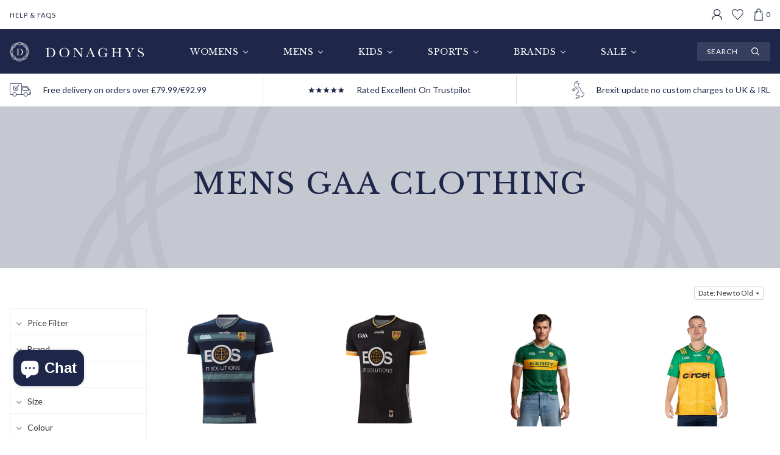

--- FILE ---
content_type: text/html; charset=utf-8
request_url: https://donaghys.co.uk/collections/t3-mens-gaa-clothing
body_size: 102546
content:


 <!DOCTYPE html>
<html class="no-js no-touch" lang="en"> <head>
	<script src="//donaghys.co.uk/cdn/shop/files/pandectes-rules.js?v=17720512745838099602"></script>
	
	
	<!-- Added by AVADA SEO Suite -->
	
	<!-- /Added by AVADA SEO Suite -->


<!-- Hotjar Tracking Code for https://donaghys.co.uk/ -->
<script>
    (function(h,o,t,j,a,r){
        h.hj=h.hj||function(){(h.hj.q=h.hj.q||[]).push(arguments)};
        h._hjSettings={hjid:3494291,hjsv:6};
        a=o.getElementsByTagName('head')[0];
        r=o.createElement('script');r.async=1;
        r.src=t+h._hjSettings.hjid+j+h._hjSettings.hjsv;
        a.appendChild(r);
    })(window,document,'https://static.hotjar.com/c/hotjar-','.js?sv=');
</script>
  
<!-- Google Tag Manager -->
<script>(function(w,d,s,l,i){w[l]=w[l]||[];w[l].push({'gtm.start':
new Date().getTime(),event:'gtm.js'});var f=d.getElementsByTagName(s)[0],
j=d.createElement(s),dl=l!='dataLayer'?'&l='+l:'';j.async=true;j.src=
'https://www.googletagmanager.com/gtm.js?id='+i+dl;f.parentNode.insertBefore(j,f);
})(window,document,'script','dataLayer','GTM-THGDMC');</script>
<!-- End Google Tag Manager --> <!-- Global site tag (gtag.js) - Google Ads: 1033965939-->
<script async src="https://www.googletagmanager.com/gtag/js?id=AW-1033965939"></script>
<script>
  window.dataLayer = window.dataLayer || [];
  function gtag(){dataLayer.push(arguments);}
  gtag('js', new Date());

  gtag('config', 'AW-1033965939');
</script>
    
  
<meta name="google-site-verification" content="xSx9o6DsOlK1hwwTgW_TkGhOWn4wYa8sb9QC_tw2-Gg" />  
  
<meta name="google-site-verification" content="bTPCtg5dsUVTXJQjf6bmj2YljeAgt4MieQE9zs6mGt0" />    

<meta name="google-site-verification" content="tIzoSyXxoR1VWRwIMeOfhULHm0PHlFEPBUTZEhXORyY" />    

<meta name="facebook-domain-verification" content="yxjn7wynm29j8wrd3r28zf86zkghma" /> <meta charset="utf-8"> <meta http-equiv="cleartype" content="on"> <meta name="robots" content="index,follow"> <!-- Mobile Specific Metas --> <meta name="HandheldFriendly" content="True"> <meta name="MobileOptimized" content="320"> <meta name="viewport" content="width=device-width,initial-scale=1"> <meta name="theme-color" content="#ffffff">

    
    



<title>
      MENS GAA CLOTHING - Donaghys</title> <!-- Preconnect Domains --> <link rel="preconnect" href="https://fonts.shopifycdn.com" /> <link rel="preconnect" href="https://cdn.shopify.com" /> <link rel="preconnect" href="https://v.shopify.com" /> <link rel="preconnect" href="https://cdn.shopifycloud.com" /> <link rel="preconnect" href="https://monorail-edge.shopifysvc.com"> <!-- fallback for browsers that don't support preconnect --> <link rel="dns-prefetch" href="https://fonts.shopifycdn.com" /> <link rel="dns-prefetch" href="https://cdn.shopify.com" /> <link rel="dns-prefetch" href="https://v.shopify.com" /> <link rel="dns-prefetch" href="https://cdn.shopifycloud.com" /> <link rel="dns-prefetch" href="https://monorail-edge.shopifysvc.com"> <link rel="preconnect" href="https://productreviews.shopifycdn.com" /> <link rel="dns-prefetch" href="https://productreviews.shopifycdn.com" /> <link rel="preconnect" href="https://fonts.googleapis.com"> <link rel="preconnect" href="https://fonts.gstatic.com" crossorigin> <link href="https://fonts.googleapis.com/css2?family=Libre+Baskerville:wght@400;700&display=swap" rel="stylesheet"> <!-- Preload Assets --> <link rel="preload" href="//donaghys.co.uk/cdn/shop/t/10/assets/fancybox.css?v=19278034316635137701706781233" as="style"> <link rel="preload" href="//donaghys.co.uk/cdn/shop/t/10/assets/styles.css?v=120893493771757396661765894799" as="style"> <link rel="preload" href="//donaghys.co.uk/cdn/shop/t/10/assets/jquery.min.js?v=81049236547974671631706781233" as="script"> <link rel="preload" href="//donaghys.co.uk/cdn/shop/t/10/assets/vendors.js?v=156815155738738603461706781233" as="script"> <link rel="preload" href="//donaghys.co.uk/cdn/shop/t/10/assets/sections.js?v=26170313199795914061706781233" as="script"> <link rel="preload" href="//donaghys.co.uk/cdn/shop/t/10/assets/utilities.js?v=101818133720723959151706781233" as="script"> <link rel="preload" href="//donaghys.co.uk/cdn/shop/t/10/assets/app.js?v=76775584444754654871706781233" as="script"> <!-- Stylesheet for Fancybox library --> <link href="//donaghys.co.uk/cdn/shop/t/10/assets/fancybox.css?v=19278034316635137701706781233" rel="stylesheet" type="text/css" media="all" /> <!-- Stylesheets for Turbo --> <link href="//donaghys.co.uk/cdn/shop/t/10/assets/styles.css?v=120893493771757396661765894799" rel="stylesheet" type="text/css" media="all" /> <script>
      window.lazySizesConfig = window.lazySizesConfig || {};

      lazySizesConfig.expand = 300;
      lazySizesConfig.loadHidden = false;

      /*! lazysizes - v5.2.2 - bgset plugin */
      !function(e,t){var a=function(){t(e.lazySizes),e.removeEventListener("lazyunveilread",a,!0)};t=t.bind(null,e,e.document),"object"==typeof module&&module.exports?t(require("lazysizes")):"function"==typeof define&&define.amd?define(["lazysizes"],t):e.lazySizes?a():e.addEventListener("lazyunveilread",a,!0)}(window,function(e,z,g){"use strict";var c,y,b,f,i,s,n,v,m;e.addEventListener&&(c=g.cfg,y=/\s+/g,b=/\s*\|\s+|\s+\|\s*/g,f=/^(.+?)(?:\s+\[\s*(.+?)\s*\])(?:\s+\[\s*(.+?)\s*\])?$/,i=/^\s*\(*\s*type\s*:\s*(.+?)\s*\)*\s*$/,s=/\(|\)|'/,n={contain:1,cover:1},v=function(e,t){var a;t&&((a=t.match(i))&&a[1]?e.setAttribute("type",a[1]):e.setAttribute("media",c.customMedia[t]||t))},m=function(e){var t,a,i,r;e.target._lazybgset&&(a=(t=e.target)._lazybgset,(i=t.currentSrc||t.src)&&((r=g.fire(a,"bgsetproxy",{src:i,useSrc:s.test(i)?JSON.stringify(i):i})).defaultPrevented||(a.style.backgroundImage="url("+r.detail.useSrc+")")),t._lazybgsetLoading&&(g.fire(a,"_lazyloaded",{},!1,!0),delete t._lazybgsetLoading))},addEventListener("lazybeforeunveil",function(e){var t,a,i,r,s,n,l,d,o,u;!e.defaultPrevented&&(t=e.target.getAttribute("data-bgset"))&&(o=e.target,(u=z.createElement("img")).alt="",u._lazybgsetLoading=!0,e.detail.firesLoad=!0,a=t,i=o,r=u,s=z.createElement("picture"),n=i.getAttribute(c.sizesAttr),l=i.getAttribute("data-ratio"),d=i.getAttribute("data-optimumx"),i._lazybgset&&i._lazybgset.parentNode==i&&i.removeChild(i._lazybgset),Object.defineProperty(r,"_lazybgset",{value:i,writable:!0}),Object.defineProperty(i,"_lazybgset",{value:s,writable:!0}),a=a.replace(y," ").split(b),s.style.display="none",r.className=c.lazyClass,1!=a.length||n||(n="auto"),a.forEach(function(e){var t,a=z.createElement("source");n&&"auto"!=n&&a.setAttribute("sizes",n),(t=e.match(f))?(a.setAttribute(c.srcsetAttr,t[1]),v(a,t[2]),v(a,t[3])):a.setAttribute(c.srcsetAttr,e),s.appendChild(a)}),n&&(r.setAttribute(c.sizesAttr,n),i.removeAttribute(c.sizesAttr),i.removeAttribute("sizes")),d&&r.setAttribute("data-optimumx",d),l&&r.setAttribute("data-ratio",l),s.appendChild(r),i.appendChild(s),setTimeout(function(){g.loader.unveil(u),g.rAF(function(){g.fire(u,"_lazyloaded",{},!0,!0),u.complete&&m({target:u})})}))}),z.addEventListener("load",m,!0),e.addEventListener("lazybeforesizes",function(e){var t,a,i,r;e.detail.instance==g&&e.target._lazybgset&&e.detail.dataAttr&&(t=e.target._lazybgset,i=t,r=(getComputedStyle(i)||{getPropertyValue:function(){}}).getPropertyValue("background-size"),!n[r]&&n[i.style.backgroundSize]&&(r=i.style.backgroundSize),n[a=r]&&(e.target._lazysizesParentFit=a,g.rAF(function(){e.target.setAttribute("data-parent-fit",a),e.target._lazysizesParentFit&&delete e.target._lazysizesParentFit})))},!0),z.documentElement.addEventListener("lazybeforesizes",function(e){var t,a;!e.defaultPrevented&&e.target._lazybgset&&e.detail.instance==g&&(e.detail.width=(t=e.target._lazybgset,a=g.gW(t,t.parentNode),(!t._lazysizesWidth||a>t._lazysizesWidth)&&(t._lazysizesWidth=a),t._lazysizesWidth))}))});

      /*! lazysizes - v5.2.2 */
      !function(e){var t=function(u,D,f){"use strict";var k,H;if(function(){var e;var t={lazyClass:"lazyload",loadedClass:"lazyloaded",loadingClass:"lazyloading",preloadClass:"lazypreload",errorClass:"lazyerror",autosizesClass:"lazyautosizes",srcAttr:"data-src",srcsetAttr:"data-srcset",sizesAttr:"data-sizes",minSize:40,customMedia:{},init:true,expFactor:1.5,hFac:.8,loadMode:2,loadHidden:true,ricTimeout:0,throttleDelay:125};H=u.lazySizesConfig||u.lazysizesConfig||{};for(e in t){if(!(e in H)){H[e]=t[e]}}}(),!D||!D.getElementsByClassName){return{init:function(){},cfg:H,noSupport:true}}var O=D.documentElement,a=u.HTMLPictureElement,P="addEventListener",$="getAttribute",q=u[P].bind(u),I=u.setTimeout,U=u.requestAnimationFrame||I,l=u.requestIdleCallback,j=/^picture$/i,r=["load","error","lazyincluded","_lazyloaded"],i={},G=Array.prototype.forEach,J=function(e,t){if(!i[t]){i[t]=new RegExp("(\\s|^)"+t+"(\\s|$)")}return i[t].test(e[$]("class")||"")&&i[t]},K=function(e,t){if(!J(e,t)){e.setAttribute("class",(e[$]("class")||"").trim()+" "+t)}},Q=function(e,t){var i;if(i=J(e,t)){e.setAttribute("class",(e[$]("class")||"").replace(i," "))}},V=function(t,i,e){var a=e?P:"removeEventListener";if(e){V(t,i)}r.forEach(function(e){t[a](e,i)})},X=function(e,t,i,a,r){var n=D.createEvent("Event");if(!i){i={}}i.instance=k;n.initEvent(t,!a,!r);n.detail=i;e.dispatchEvent(n);return n},Y=function(e,t){var i;if(!a&&(i=u.picturefill||H.pf)){if(t&&t.src&&!e[$]("srcset")){e.setAttribute("srcset",t.src)}i({reevaluate:true,elements:[e]})}else if(t&&t.src){e.src=t.src}},Z=function(e,t){return(getComputedStyle(e,null)||{})[t]},s=function(e,t,i){i=i||e.offsetWidth;while(i<H.minSize&&t&&!e._lazysizesWidth){i=t.offsetWidth;t=t.parentNode}return i},ee=function(){var i,a;var t=[];var r=[];var n=t;var s=function(){var e=n;n=t.length?r:t;i=true;a=false;while(e.length){e.shift()()}i=false};var e=function(e,t){if(i&&!t){e.apply(this,arguments)}else{n.push(e);if(!a){a=true;(D.hidden?I:U)(s)}}};e._lsFlush=s;return e}(),te=function(i,e){return e?function(){ee(i)}:function(){var e=this;var t=arguments;ee(function(){i.apply(e,t)})}},ie=function(e){var i;var a=0;var r=H.throttleDelay;var n=H.ricTimeout;var t=function(){i=false;a=f.now();e()};var s=l&&n>49?function(){l(t,{timeout:n});if(n!==H.ricTimeout){n=H.ricTimeout}}:te(function(){I(t)},true);return function(e){var t;if(e=e===true){n=33}if(i){return}i=true;t=r-(f.now()-a);if(t<0){t=0}if(e||t<9){s()}else{I(s,t)}}},ae=function(e){var t,i;var a=99;var r=function(){t=null;e()};var n=function(){var e=f.now()-i;if(e<a){I(n,a-e)}else{(l||r)(r)}};return function(){i=f.now();if(!t){t=I(n,a)}}},e=function(){var v,m,c,h,e;var y,z,g,p,C,b,A;var n=/^img$/i;var d=/^iframe$/i;var E="onscroll"in u&&!/(gle|ing)bot/.test(navigator.userAgent);var _=0;var w=0;var N=0;var M=-1;var x=function(e){N--;if(!e||N<0||!e.target){N=0}};var W=function(e){if(A==null){A=Z(D.body,"visibility")=="hidden"}return A||!(Z(e.parentNode,"visibility")=="hidden"&&Z(e,"visibility")=="hidden")};var S=function(e,t){var i;var a=e;var r=W(e);g-=t;b+=t;p-=t;C+=t;while(r&&(a=a.offsetParent)&&a!=D.body&&a!=O){r=(Z(a,"opacity")||1)>0;if(r&&Z(a,"overflow")!="visible"){i=a.getBoundingClientRect();r=C>i.left&&p<i.right&&b>i.top-1&&g<i.bottom+1}}return r};var t=function(){var e,t,i,a,r,n,s,l,o,u,f,c;var d=k.elements;if((h=H.loadMode)&&N<8&&(e=d.length)){t=0;M++;for(;t<e;t++){if(!d[t]||d[t]._lazyRace){continue}if(!E||k.prematureUnveil&&k.prematureUnveil(d[t])){R(d[t]);continue}if(!(l=d[t][$]("data-expand"))||!(n=l*1)){n=w}if(!u){u=!H.expand||H.expand<1?O.clientHeight>500&&O.clientWidth>500?500:370:H.expand;k._defEx=u;f=u*H.expFactor;c=H.hFac;A=null;if(w<f&&N<1&&M>2&&h>2&&!D.hidden){w=f;M=0}else if(h>1&&M>1&&N<6){w=u}else{w=_}}if(o!==n){y=innerWidth+n*c;z=innerHeight+n;s=n*-1;o=n}i=d[t].getBoundingClientRect();if((b=i.bottom)>=s&&(g=i.top)<=z&&(C=i.right)>=s*c&&(p=i.left)<=y&&(b||C||p||g)&&(H.loadHidden||W(d[t]))&&(m&&N<3&&!l&&(h<3||M<4)||S(d[t],n))){R(d[t]);r=true;if(N>9){break}}else if(!r&&m&&!a&&N<4&&M<4&&h>2&&(v[0]||H.preloadAfterLoad)&&(v[0]||!l&&(b||C||p||g||d[t][$](H.sizesAttr)!="auto"))){a=v[0]||d[t]}}if(a&&!r){R(a)}}};var i=ie(t);var B=function(e){var t=e.target;if(t._lazyCache){delete t._lazyCache;return}x(e);K(t,H.loadedClass);Q(t,H.loadingClass);V(t,L);X(t,"lazyloaded")};var a=te(B);var L=function(e){a({target:e.target})};var T=function(t,i){try{t.contentWindow.location.replace(i)}catch(e){t.src=i}};var F=function(e){var t;var i=e[$](H.srcsetAttr);if(t=H.customMedia[e[$]("data-media")||e[$]("media")]){e.setAttribute("media",t)}if(i){e.setAttribute("srcset",i)}};var s=te(function(t,e,i,a,r){var n,s,l,o,u,f;if(!(u=X(t,"lazybeforeunveil",e)).defaultPrevented){if(a){if(i){K(t,H.autosizesClass)}else{t.setAttribute("sizes",a)}}s=t[$](H.srcsetAttr);n=t[$](H.srcAttr);if(r){l=t.parentNode;o=l&&j.test(l.nodeName||"")}f=e.firesLoad||"src"in t&&(s||n||o);u={target:t};K(t,H.loadingClass);if(f){clearTimeout(c);c=I(x,2500);V(t,L,true)}if(o){G.call(l.getElementsByTagName("source"),F)}if(s){t.setAttribute("srcset",s)}else if(n&&!o){if(d.test(t.nodeName)){T(t,n)}else{t.src=n}}if(r&&(s||o)){Y(t,{src:n})}}if(t._lazyRace){delete t._lazyRace}Q(t,H.lazyClass);ee(function(){var e=t.complete&&t.naturalWidth>1;if(!f||e){if(e){K(t,"ls-is-cached")}B(u);t._lazyCache=true;I(function(){if("_lazyCache"in t){delete t._lazyCache}},9)}if(t.loading=="lazy"){N--}},true)});var R=function(e){if(e._lazyRace){return}var t;var i=n.test(e.nodeName);var a=i&&(e[$](H.sizesAttr)||e[$]("sizes"));var r=a=="auto";if((r||!m)&&i&&(e[$]("src")||e.srcset)&&!e.complete&&!J(e,H.errorClass)&&J(e,H.lazyClass)){return}t=X(e,"lazyunveilread").detail;if(r){re.updateElem(e,true,e.offsetWidth)}e._lazyRace=true;N++;s(e,t,r,a,i)};var r=ae(function(){H.loadMode=3;i()});var l=function(){if(H.loadMode==3){H.loadMode=2}r()};var o=function(){if(m){return}if(f.now()-e<999){I(o,999);return}m=true;H.loadMode=3;i();q("scroll",l,true)};return{_:function(){e=f.now();k.elements=D.getElementsByClassName(H.lazyClass);v=D.getElementsByClassName(H.lazyClass+" "+H.preloadClass);q("scroll",i,true);q("resize",i,true);q("pageshow",function(e){if(e.persisted){var t=D.querySelectorAll("."+H.loadingClass);if(t.length&&t.forEach){U(function(){t.forEach(function(e){if(e.complete){R(e)}})})}}});if(u.MutationObserver){new MutationObserver(i).observe(O,{childList:true,subtree:true,attributes:true})}else{O[P]("DOMNodeInserted",i,true);O[P]("DOMAttrModified",i,true);setInterval(i,999)}q("hashchange",i,true);["focus","mouseover","click","load","transitionend","animationend"].forEach(function(e){D[P](e,i,true)});if(/d$|^c/.test(D.readyState)){o()}else{q("load",o);D[P]("DOMContentLoaded",i);I(o,2e4)}if(k.elements.length){t();ee._lsFlush()}else{i()}},checkElems:i,unveil:R,_aLSL:l}}(),re=function(){var i;var n=te(function(e,t,i,a){var r,n,s;e._lazysizesWidth=a;a+="px";e.setAttribute("sizes",a);if(j.test(t.nodeName||"")){r=t.getElementsByTagName("source");for(n=0,s=r.length;n<s;n++){r[n].setAttribute("sizes",a)}}if(!i.detail.dataAttr){Y(e,i.detail)}});var a=function(e,t,i){var a;var r=e.parentNode;if(r){i=s(e,r,i);a=X(e,"lazybeforesizes",{width:i,dataAttr:!!t});if(!a.defaultPrevented){i=a.detail.width;if(i&&i!==e._lazysizesWidth){n(e,r,a,i)}}}};var e=function(){var e;var t=i.length;if(t){e=0;for(;e<t;e++){a(i[e])}}};var t=ae(e);return{_:function(){i=D.getElementsByClassName(H.autosizesClass);q("resize",t)},checkElems:t,updateElem:a}}(),t=function(){if(!t.i&&D.getElementsByClassName){t.i=true;re._();e._()}};return I(function(){H.init&&t()}),k={cfg:H,autoSizer:re,loader:e,init:t,uP:Y,aC:K,rC:Q,hC:J,fire:X,gW:s,rAF:ee}}(e,e.document,Date);e.lazySizes=t,"object"==typeof module&&module.exports&&(module.exports=t)}("undefined"!=typeof window?window:{});</script> <!-- Icons --> <link rel="shortcut icon" type="image/x-icon" href="//donaghys.co.uk/cdn/shop/files/favicon-32x32_180x180.png?v=1650877260"> <link rel="apple-touch-icon" href="//donaghys.co.uk/cdn/shop/files/favicon-32x32_180x180.png?v=1650877260"/> <link rel="apple-touch-icon" sizes="57x57" href="//donaghys.co.uk/cdn/shop/files/favicon-32x32_57x57.png?v=1650877260"/> <link rel="apple-touch-icon" sizes="60x60" href="//donaghys.co.uk/cdn/shop/files/favicon-32x32_60x60.png?v=1650877260"/> <link rel="apple-touch-icon" sizes="72x72" href="//donaghys.co.uk/cdn/shop/files/favicon-32x32_72x72.png?v=1650877260"/> <link rel="apple-touch-icon" sizes="76x76" href="//donaghys.co.uk/cdn/shop/files/favicon-32x32_76x76.png?v=1650877260"/> <link rel="apple-touch-icon" sizes="114x114" href="//donaghys.co.uk/cdn/shop/files/favicon-32x32_114x114.png?v=1650877260"/> <link rel="apple-touch-icon" sizes="180x180" href="//donaghys.co.uk/cdn/shop/files/favicon-32x32_180x180.png?v=1650877260"/> <link rel="apple-touch-icon" sizes="228x228" href="//donaghys.co.uk/cdn/shop/files/favicon-32x32_228x228.png?v=1650877260"/> <link rel="canonical" href="https://donaghys.co.uk/collections/t3-mens-gaa-clothing"/> <script src="//donaghys.co.uk/cdn/shop/t/10/assets/jquery.min.js?v=81049236547974671631706781233" defer></script> <script src="//donaghys.co.uk/cdn/shop/t/10/assets/currencies.js?v=123947745901353827081706781233" defer></script> <script>
      window.Theme = window.Theme || {};
      window.Theme.version = '7.0.0';
      window.Theme.name = 'Turbo';</script>
    


    
<template id="price-ui"><span class="price " data-price></span><span class="compare-at-price" data-compare-at-price></span><span class="unit-pricing" data-unit-pricing></span></template> <template id="price-ui-badge"><div class="price-ui-badge__sticker"> <span class="price-ui-badge__sticker-text" data-badge></span></div></template> <template id="price-ui__price"><span class="money" data-price></span></template> <template id="price-ui__price-range"><span class="price-min" data-price-min><span class="money" data-price></span></span> - <span class="price-max" data-price-max><span class="money" data-price></span></span></template> <template id="price-ui__unit-pricing"><span class="unit-quantity" data-unit-quantity></span> | <span class="unit-price" data-unit-price><span class="money" data-price></span></span> / <span class="unit-measurement" data-unit-measurement></span></template> <template id="price-ui-badge__percent-savings-range">Save up to <span data-price-percent></span>%</template> <template id="price-ui-badge__percent-savings">Save <span data-price-percent></span>%</template> <template id="price-ui-badge__price-savings-range">Save up to <span class="money" data-price></span></template> <template id="price-ui-badge__price-savings">Save <span class="money" data-price></span></template> <template id="price-ui-badge__on-sale">Sale</template> <template id="price-ui-badge__sold-out">Sold out</template> <template id="price-ui-badge__in-stock">In stock</template> <script>
      
window.Shopify = window.Shopify || {};window.Shopify.theme_settings = {};
window.Currency = window.Currency || {};window.Shopify.routes = {};window.Shopify.theme_settings.display_tos_checkbox = false;window.Shopify.theme_settings.go_to_checkout = false;window.Shopify.theme_settings.cart_action = "ajax";window.Shopify.theme_settings.cart_shipping_calculator = false;window.Shopify.theme_settings.collection_swatches = false;window.Shopify.theme_settings.collection_secondary_image = false;


window.Currency.show_multiple_currencies = false;
window.Currency.shop_currency = "GBP";
window.Currency.default_currency = "USD";
window.Currency.display_format = "money_format";
window.Currency.money_format = "£{{amount}}";
window.Currency.money_format_no_currency = "£{{amount}}";
window.Currency.money_format_currency = "£{{amount}} GBP";
window.Currency.native_multi_currency = true;
window.Currency.iso_code = "GBP";
window.Currency.symbol = "£";window.Shopify.theme_settings.display_inventory_left = false;window.Shopify.theme_settings.inventory_threshold = 10;window.Shopify.theme_settings.limit_quantity = false;window.Shopify.theme_settings.menu_position = null;window.Shopify.theme_settings.newsletter_popup = false;window.Shopify.theme_settings.newsletter_popup_days = "14";window.Shopify.theme_settings.newsletter_popup_mobile = false;window.Shopify.theme_settings.newsletter_popup_seconds = 0;window.Shopify.theme_settings.pagination_type = "load_more";window.Shopify.theme_settings.search_pagination_type = "basic_pagination";window.Shopify.theme_settings.enable_shopify_review_comments = true;window.Shopify.theme_settings.enable_shopify_collection_badges = false;window.Shopify.theme_settings.quick_shop_thumbnail_position = null;window.Shopify.theme_settings.product_form_style = "select";window.Shopify.theme_settings.sale_banner_enabled = true;window.Shopify.theme_settings.display_savings = true;window.Shopify.theme_settings.display_sold_out_price = false;window.Shopify.theme_settings.sold_out_text = "Item not in stock";window.Shopify.theme_settings.free_text = "Free";window.Shopify.theme_settings.video_looping = null;window.Shopify.theme_settings.quick_shop_style = "popup";window.Shopify.theme_settings.hover_enabled = true;window.Shopify.routes.cart_url = "/cart";window.Shopify.routes.root_url = "/";window.Shopify.routes.search_url = "/search";window.Shopify.theme_settings.image_loading_style = "blur-up";window.Shopify.theme_settings.search_option = "product";window.Shopify.theme_settings.search_items_to_display = 5;window.Shopify.theme_settings.enable_autocomplete = true;window.Shopify.theme_settings.page_dots_enabled = false;window.Shopify.theme_settings.slideshow_arrow_size = "light";window.Shopify.theme_settings.quick_shop_enabled = true;window.Shopify.translation =window.Shopify.translation || {};window.Shopify.translation.agree_to_terms_warning = "You must agree with the terms and conditions to checkout.";window.Shopify.translation.one_item_left = "item left";window.Shopify.translation.items_left_text = "items left";window.Shopify.translation.cart_savings_text = "Total Savings";window.Shopify.translation.cart_discount_text = "Discount";window.Shopify.translation.cart_subtotal_text = "Subtotal";window.Shopify.translation.cart_remove_text = "Remove";window.Shopify.translation.cart_free_text = "Free";window.Shopify.translation.newsletter_success_text = "Thank you for joining our mailing list!";window.Shopify.translation.notify_email = "Enter your email address...";window.Shopify.translation.notify_email_value = "Translation missing: en.contact.fields.email";window.Shopify.translation.notify_email_send = "Send";window.Shopify.translation.notify_message_first = "Please notify me when ";window.Shopify.translation.notify_message_last = " becomes available - ";window.Shopify.translation.notify_success_text = "Thanks! We will notify you when this product becomes available!";window.Shopify.translation.add_to_cart = "Add to Cart";window.Shopify.translation.coming_soon_text = "Coming Soon";window.Shopify.translation.sold_out_text = "Sold Out";window.Shopify.translation.sale_text = "Sale";window.Shopify.translation.savings_text = "You Save";window.Shopify.translation.from_text = "from";window.Shopify.translation.new_text = "New";window.Shopify.translation.pre_order_text = "Pre-Order";window.Shopify.translation.unavailable_text = "Unavailable";window.Shopify.translation.all_results = "View all results";window.Shopify.translation.no_results = "Sorry, no results!";window.Shopify.media_queries =window.Shopify.media_queries || {};window.Shopify.media_queries.small = window.matchMedia( "(max-width: 480px)" );window.Shopify.media_queries.medium = window.matchMedia( "(max-width: 798px)" );window.Shopify.media_queries.large = window.matchMedia( "(min-width: 799px)" );window.Shopify.media_queries.larger = window.matchMedia( "(min-width: 960px)" );window.Shopify.media_queries.xlarge = window.matchMedia( "(min-width: 1200px)" );window.Shopify.media_queries.ie10 = window.matchMedia( "all and (-ms-high-contrast: none), (-ms-high-contrast: active)" );window.Shopify.media_queries.tablet = window.matchMedia( "only screen and (min-width: 799px) and (max-width: 1024px)" );</script> <script src="//donaghys.co.uk/cdn/shop/t/10/assets/vendors.js?v=156815155738738603461706781233" defer></script> <script src="//donaghys.co.uk/cdn/shop/t/10/assets/sections.js?v=26170313199795914061706781233" defer></script> <script src="//donaghys.co.uk/cdn/shop/t/10/assets/utilities.js?v=101818133720723959151706781233" defer></script> <script src="//donaghys.co.uk/cdn/shop/t/10/assets/app.js?v=76775584444754654871706781233" defer></script> <script src="//donaghys.co.uk/cdn/shop/t/10/assets/instantclick.min.js?v=20092422000980684151706781233" type="tpl" data-no-instant defer></script> <script data-no-instant>
        window.addEventListener('DOMContentLoaded', function() {

          function inIframe() {
            try {
              return window.self !== window.top;
            } catch (e) {
              return true;
            }
          }

          if (!inIframe()){
            InstantClick.on('change', function() {

              $('head script[src*="shopify"]').each(function() {
                var script = document.createElement('script');
                script.type = 'text/javascript';
                script.src = $(this).attr('src');

                $('body').append(script);
              });

              $('body').removeClass('fancybox-active');
              $.fancybox.destroy();

              InstantClick.init();

            });
          }
        });</script> <script></script> <script>window.performance && window.performance.mark && window.performance.mark('shopify.content_for_header.start');</script><meta name="facebook-domain-verification" content="hbpzayq5x1m48717h2rz9lqb4r1ebc">
<meta id="shopify-digital-wallet" name="shopify-digital-wallet" content="/61094232318/digital_wallets/dialog">
<meta name="shopify-checkout-api-token" content="61c34a57e69ed9ba488055f39080bb42">
<meta id="in-context-paypal-metadata" data-shop-id="61094232318" data-venmo-supported="false" data-environment="production" data-locale="en_US" data-paypal-v4="true" data-currency="GBP">
<link rel="alternate" type="application/atom+xml" title="Feed" href="/collections/t3-mens-gaa-clothing.atom" />
<link rel="alternate" hreflang="x-default" href="https://donaghys.co.uk/collections/t3-mens-gaa-clothing">
<link rel="alternate" hreflang="en" href="https://donaghys.co.uk/collections/t3-mens-gaa-clothing">
<link rel="alternate" hreflang="en-IE" href="https://donaghysonline.ie/collections/t3-mens-gaa-clothing">
<link rel="alternate" type="application/json+oembed" href="https://donaghys.co.uk/collections/t3-mens-gaa-clothing.oembed">
<script async="async" src="/checkouts/internal/preloads.js?locale=en-GB"></script>
<link rel="preconnect" href="https://shop.app" crossorigin="anonymous">
<script async="async" src="https://shop.app/checkouts/internal/preloads.js?locale=en-GB&shop_id=61094232318" crossorigin="anonymous"></script>
<script id="apple-pay-shop-capabilities" type="application/json">{"shopId":61094232318,"countryCode":"GB","currencyCode":"GBP","merchantCapabilities":["supports3DS"],"merchantId":"gid:\/\/shopify\/Shop\/61094232318","merchantName":"Donaghys","requiredBillingContactFields":["postalAddress","email","phone"],"requiredShippingContactFields":["postalAddress","email","phone"],"shippingType":"shipping","supportedNetworks":["visa","maestro","masterCard","amex","discover","elo"],"total":{"type":"pending","label":"Donaghys","amount":"1.00"},"shopifyPaymentsEnabled":true,"supportsSubscriptions":true}</script>
<script id="shopify-features" type="application/json">{"accessToken":"61c34a57e69ed9ba488055f39080bb42","betas":["rich-media-storefront-analytics"],"domain":"donaghys.co.uk","predictiveSearch":true,"shopId":61094232318,"locale":"en"}</script>
<script>var Shopify = Shopify || {};
Shopify.shop = "donaghys-store.myshopify.com";
Shopify.locale = "en";
Shopify.currency = {"active":"GBP","rate":"1.0"};
Shopify.country = "GB";
Shopify.theme = {"name":"Donaghys 01\/02\/24 - Removed CookieFirst Banner","id":139105960190,"schema_name":"Turbo","schema_version":"7.0.0","theme_store_id":null,"role":"main"};
Shopify.theme.handle = "null";
Shopify.theme.style = {"id":null,"handle":null};
Shopify.cdnHost = "donaghys.co.uk/cdn";
Shopify.routes = Shopify.routes || {};
Shopify.routes.root = "/";</script>
<script type="module">!function(o){(o.Shopify=o.Shopify||{}).modules=!0}(window);</script>
<script>!function(o){function n(){var o=[];function n(){o.push(Array.prototype.slice.apply(arguments))}return n.q=o,n}var t=o.Shopify=o.Shopify||{};t.loadFeatures=n(),t.autoloadFeatures=n()}(window);</script>
<script>
  window.ShopifyPay = window.ShopifyPay || {};
  window.ShopifyPay.apiHost = "shop.app\/pay";
  window.ShopifyPay.redirectState = null;
</script>
<script id="shop-js-analytics" type="application/json">{"pageType":"collection"}</script>
<script defer="defer" async type="module" src="//donaghys.co.uk/cdn/shopifycloud/shop-js/modules/v2/client.init-shop-cart-sync_BT-GjEfc.en.esm.js"></script>
<script defer="defer" async type="module" src="//donaghys.co.uk/cdn/shopifycloud/shop-js/modules/v2/chunk.common_D58fp_Oc.esm.js"></script>
<script defer="defer" async type="module" src="//donaghys.co.uk/cdn/shopifycloud/shop-js/modules/v2/chunk.modal_xMitdFEc.esm.js"></script>
<script type="module">
  await import("//donaghys.co.uk/cdn/shopifycloud/shop-js/modules/v2/client.init-shop-cart-sync_BT-GjEfc.en.esm.js");
await import("//donaghys.co.uk/cdn/shopifycloud/shop-js/modules/v2/chunk.common_D58fp_Oc.esm.js");
await import("//donaghys.co.uk/cdn/shopifycloud/shop-js/modules/v2/chunk.modal_xMitdFEc.esm.js");

  window.Shopify.SignInWithShop?.initShopCartSync?.({"fedCMEnabled":true,"windoidEnabled":true});

</script>
<script>
  window.Shopify = window.Shopify || {};
  if (!window.Shopify.featureAssets) window.Shopify.featureAssets = {};
  window.Shopify.featureAssets['shop-js'] = {"shop-cart-sync":["modules/v2/client.shop-cart-sync_DZOKe7Ll.en.esm.js","modules/v2/chunk.common_D58fp_Oc.esm.js","modules/v2/chunk.modal_xMitdFEc.esm.js"],"init-fed-cm":["modules/v2/client.init-fed-cm_B6oLuCjv.en.esm.js","modules/v2/chunk.common_D58fp_Oc.esm.js","modules/v2/chunk.modal_xMitdFEc.esm.js"],"shop-cash-offers":["modules/v2/client.shop-cash-offers_D2sdYoxE.en.esm.js","modules/v2/chunk.common_D58fp_Oc.esm.js","modules/v2/chunk.modal_xMitdFEc.esm.js"],"shop-login-button":["modules/v2/client.shop-login-button_QeVjl5Y3.en.esm.js","modules/v2/chunk.common_D58fp_Oc.esm.js","modules/v2/chunk.modal_xMitdFEc.esm.js"],"pay-button":["modules/v2/client.pay-button_DXTOsIq6.en.esm.js","modules/v2/chunk.common_D58fp_Oc.esm.js","modules/v2/chunk.modal_xMitdFEc.esm.js"],"shop-button":["modules/v2/client.shop-button_DQZHx9pm.en.esm.js","modules/v2/chunk.common_D58fp_Oc.esm.js","modules/v2/chunk.modal_xMitdFEc.esm.js"],"avatar":["modules/v2/client.avatar_BTnouDA3.en.esm.js"],"init-windoid":["modules/v2/client.init-windoid_CR1B-cfM.en.esm.js","modules/v2/chunk.common_D58fp_Oc.esm.js","modules/v2/chunk.modal_xMitdFEc.esm.js"],"init-shop-for-new-customer-accounts":["modules/v2/client.init-shop-for-new-customer-accounts_C_vY_xzh.en.esm.js","modules/v2/client.shop-login-button_QeVjl5Y3.en.esm.js","modules/v2/chunk.common_D58fp_Oc.esm.js","modules/v2/chunk.modal_xMitdFEc.esm.js"],"init-shop-email-lookup-coordinator":["modules/v2/client.init-shop-email-lookup-coordinator_BI7n9ZSv.en.esm.js","modules/v2/chunk.common_D58fp_Oc.esm.js","modules/v2/chunk.modal_xMitdFEc.esm.js"],"init-shop-cart-sync":["modules/v2/client.init-shop-cart-sync_BT-GjEfc.en.esm.js","modules/v2/chunk.common_D58fp_Oc.esm.js","modules/v2/chunk.modal_xMitdFEc.esm.js"],"shop-toast-manager":["modules/v2/client.shop-toast-manager_DiYdP3xc.en.esm.js","modules/v2/chunk.common_D58fp_Oc.esm.js","modules/v2/chunk.modal_xMitdFEc.esm.js"],"init-customer-accounts":["modules/v2/client.init-customer-accounts_D9ZNqS-Q.en.esm.js","modules/v2/client.shop-login-button_QeVjl5Y3.en.esm.js","modules/v2/chunk.common_D58fp_Oc.esm.js","modules/v2/chunk.modal_xMitdFEc.esm.js"],"init-customer-accounts-sign-up":["modules/v2/client.init-customer-accounts-sign-up_iGw4briv.en.esm.js","modules/v2/client.shop-login-button_QeVjl5Y3.en.esm.js","modules/v2/chunk.common_D58fp_Oc.esm.js","modules/v2/chunk.modal_xMitdFEc.esm.js"],"shop-follow-button":["modules/v2/client.shop-follow-button_CqMgW2wH.en.esm.js","modules/v2/chunk.common_D58fp_Oc.esm.js","modules/v2/chunk.modal_xMitdFEc.esm.js"],"checkout-modal":["modules/v2/client.checkout-modal_xHeaAweL.en.esm.js","modules/v2/chunk.common_D58fp_Oc.esm.js","modules/v2/chunk.modal_xMitdFEc.esm.js"],"shop-login":["modules/v2/client.shop-login_D91U-Q7h.en.esm.js","modules/v2/chunk.common_D58fp_Oc.esm.js","modules/v2/chunk.modal_xMitdFEc.esm.js"],"lead-capture":["modules/v2/client.lead-capture_BJmE1dJe.en.esm.js","modules/v2/chunk.common_D58fp_Oc.esm.js","modules/v2/chunk.modal_xMitdFEc.esm.js"],"payment-terms":["modules/v2/client.payment-terms_Ci9AEqFq.en.esm.js","modules/v2/chunk.common_D58fp_Oc.esm.js","modules/v2/chunk.modal_xMitdFEc.esm.js"]};
</script>
<script>(function() {
  var isLoaded = false;
  function asyncLoad() {
    if (isLoaded) return;
    isLoaded = true;
    var urls = ["https:\/\/d23dclunsivw3h.cloudfront.net\/redirect-app.js?shop=donaghys-store.myshopify.com","https:\/\/ecommplugins-scripts.trustpilot.com\/v2.1\/js\/header.min.js?settings=eyJrZXkiOiJQcmxBM3ZhVDNDZ0dpUmNHIiwicyI6Im5vbmUifQ==\u0026v=2.5\u0026shop=donaghys-store.myshopify.com","https:\/\/ecommplugins-trustboxsettings.trustpilot.com\/donaghys-store.myshopify.com.js?settings=1652263166110\u0026shop=donaghys-store.myshopify.com","https:\/\/cdn.salesfire.co.uk\/code\/e3b7828f-0679-49f5-b3f9-3f82e2f70b85.js?shop=donaghys-store.myshopify.com","https:\/\/cdn.jsdelivr.net\/gh\/tabgraf-tech\/logify@latest\/logify.js?sd=donaghys-store.myshopify.com\u0026shop=donaghys-store.myshopify.com","\/\/cdn.shopify.com\/proxy\/7a8923c129b5d351afbfd84a72a66075cc269437a627a817a17ff659d5d7ebb0\/widget.cdn.sprii.io\/sprii-checkout-shopify.js?ver=1760102198199\u0026shop=donaghys-store.myshopify.com\u0026sp-cache-control=cHVibGljLCBtYXgtYWdlPTkwMA","https:\/\/searchanise-ef84.kxcdn.com\/widgets\/shopify\/init.js?a=6C9c9U5A6C\u0026shop=donaghys-store.myshopify.com"];
    for (var i = 0; i <urls.length; i++) {
      var s = document.createElement('script');
      if ((!1741336261769 || Date.now() <1741336261769) &&
      (!window.AVADA_SPEED_BLACKLIST || window.AVADA_SPEED_BLACKLIST.some(pattern => pattern.test(s))) &&
      (!window.AVADA_SPEED_WHITELIST || window.AVADA_SPEED_WHITELIST.every(pattern => !pattern.test(s)))) s.type = 'lightJs'; else s.type = 'text/javascript';
      s.async = true;
      s.src = urls[i];
      var x = document.getElementsByTagName('script')[0];
      x.parentNode.insertBefore(s, x);
    }
  };
  if(window.attachEvent) {
    window.attachEvent('onload', asyncLoad);
  } else {
    window.addEventListener('load', asyncLoad, false);
  }
})();</script>
<script id="__st">var __st={"a":61094232318,"offset":0,"reqid":"dba0357e-c856-4bd8-8260-beb345d7a17a-1769071369","pageurl":"donaghys.co.uk\/collections\/t3-mens-gaa-clothing","u":"543674211575","p":"collection","rtyp":"collection","rid":410173931774};</script>
<script>window.ShopifyPaypalV4VisibilityTracking = true;</script>
<script id="captcha-bootstrap">!function(){'use strict';const t='contact',e='account',n='new_comment',o=[[t,t],['blogs',n],['comments',n],[t,'customer']],c=[[e,'customer_login'],[e,'guest_login'],[e,'recover_customer_password'],[e,'create_customer']],r=t=>t.map((([t,e])=>`form[action*='/${t}']:not([data-nocaptcha='true']) input[name='form_type'][value='${e}']`)).join(','),a=t=>()=>t?[...document.querySelectorAll(t)].map((t=>t.form)):[];function s(){const t=[...o],e=r(t);return a(e)}const i='password',u='form_key',d=['recaptcha-v3-token','g-recaptcha-response','h-captcha-response',i],f=()=>{try{return window.sessionStorage}catch{return}},m='__shopify_v',_=t=>t.elements[u];function p(t,e,n=!1){try{const o=window.sessionStorage,c=JSON.parse(o.getItem(e)),{data:r}=function(t){const{data:e,action:n}=t;return t[m]||n?{data:e,action:n}:{data:t,action:n}}(c);for(const[e,n]of Object.entries(r))t.elements[e]&&(t.elements[e].value=n);n&&o.removeItem(e)}catch(o){console.error('form repopulation failed',{error:o})}}const l='form_type',E='cptcha';function T(t){t.dataset[E]=!0}const w=window,h=w.document,L='Shopify',v='ce_forms',y='captcha';let A=!1;((t,e)=>{const n=(g='f06e6c50-85a8-45c8-87d0-21a2b65856fe',I='https://cdn.shopify.com/shopifycloud/storefront-forms-hcaptcha/ce_storefront_forms_captcha_hcaptcha.v1.5.2.iife.js',D={infoText:'Protected by hCaptcha',privacyText:'Privacy',termsText:'Terms'},(t,e,n)=>{const o=w[L][v],c=o.bindForm;if(c)return c(t,g,e,D).then(n);var r;o.q.push([[t,g,e,D],n]),r=I,A||(h.body.append(Object.assign(h.createElement('script'),{id:'captcha-provider',async:!0,src:r})),A=!0)});var g,I,D;w[L]=w[L]||{},w[L][v]=w[L][v]||{},w[L][v].q=[],w[L][y]=w[L][y]||{},w[L][y].protect=function(t,e){n(t,void 0,e),T(t)},Object.freeze(w[L][y]),function(t,e,n,w,h,L){const[v,y,A,g]=function(t,e,n){const i=e?o:[],u=t?c:[],d=[...i,...u],f=r(d),m=r(i),_=r(d.filter((([t,e])=>n.includes(e))));return[a(f),a(m),a(_),s()]}(w,h,L),I=t=>{const e=t.target;return e instanceof HTMLFormElement?e:e&&e.form},D=t=>v().includes(t);t.addEventListener('submit',(t=>{const e=I(t);if(!e)return;const n=D(e)&&!e.dataset.hcaptchaBound&&!e.dataset.recaptchaBound,o=_(e),c=g().includes(e)&&(!o||!o.value);(n||c)&&t.preventDefault(),c&&!n&&(function(t){try{if(!f())return;!function(t){const e=f();if(!e)return;const n=_(t);if(!n)return;const o=n.value;o&&e.removeItem(o)}(t);const e=Array.from(Array(32),(()=>Math.random().toString(36)[2])).join('');!function(t,e){_(t)||t.append(Object.assign(document.createElement('input'),{type:'hidden',name:u})),t.elements[u].value=e}(t,e),function(t,e){const n=f();if(!n)return;const o=[...t.querySelectorAll(`input[type='${i}']`)].map((({name:t})=>t)),c=[...d,...o],r={};for(const[a,s]of new FormData(t).entries())c.includes(a)||(r[a]=s);n.setItem(e,JSON.stringify({[m]:1,action:t.action,data:r}))}(t,e)}catch(e){console.error('failed to persist form',e)}}(e),e.submit())}));const S=(t,e)=>{t&&!t.dataset[E]&&(n(t,e.some((e=>e===t))),T(t))};for(const o of['focusin','change'])t.addEventListener(o,(t=>{const e=I(t);D(e)&&S(e,y())}));const B=e.get('form_key'),M=e.get(l),P=B&&M;t.addEventListener('DOMContentLoaded',(()=>{const t=y();if(P)for(const e of t)e.elements[l].value===M&&p(e,B);[...new Set([...A(),...v().filter((t=>'true'===t.dataset.shopifyCaptcha))])].forEach((e=>S(e,t)))}))}(h,new URLSearchParams(w.location.search),n,t,e,['guest_login'])})(!0,!0)}();</script>
<script integrity="sha256-4kQ18oKyAcykRKYeNunJcIwy7WH5gtpwJnB7kiuLZ1E=" data-source-attribution="shopify.loadfeatures" defer="defer" src="//donaghys.co.uk/cdn/shopifycloud/storefront/assets/storefront/load_feature-a0a9edcb.js" crossorigin="anonymous"></script>
<script crossorigin="anonymous" defer="defer" src="//donaghys.co.uk/cdn/shopifycloud/storefront/assets/shopify_pay/storefront-65b4c6d7.js?v=20250812"></script>
<script data-source-attribution="shopify.dynamic_checkout.dynamic.init">var Shopify=Shopify||{};Shopify.PaymentButton=Shopify.PaymentButton||{isStorefrontPortableWallets:!0,init:function(){window.Shopify.PaymentButton.init=function(){};var t=document.createElement("script");t.src="https://donaghys.co.uk/cdn/shopifycloud/portable-wallets/latest/portable-wallets.en.js",t.type="module",document.head.appendChild(t)}};
</script>
<script data-source-attribution="shopify.dynamic_checkout.buyer_consent">
  function portableWalletsHideBuyerConsent(e){var t=document.getElementById("shopify-buyer-consent"),n=document.getElementById("shopify-subscription-policy-button");t&&n&&(t.classList.add("hidden"),t.setAttribute("aria-hidden","true"),n.removeEventListener("click",e))}function portableWalletsShowBuyerConsent(e){var t=document.getElementById("shopify-buyer-consent"),n=document.getElementById("shopify-subscription-policy-button");t&&n&&(t.classList.remove("hidden"),t.removeAttribute("aria-hidden"),n.addEventListener("click",e))}window.Shopify?.PaymentButton&&(window.Shopify.PaymentButton.hideBuyerConsent=portableWalletsHideBuyerConsent,window.Shopify.PaymentButton.showBuyerConsent=portableWalletsShowBuyerConsent);
</script>
<script data-source-attribution="shopify.dynamic_checkout.cart.bootstrap">document.addEventListener("DOMContentLoaded",(function(){function t(){return document.querySelector("shopify-accelerated-checkout-cart, shopify-accelerated-checkout")}if(t())Shopify.PaymentButton.init();else{new MutationObserver((function(e,n){t()&&(Shopify.PaymentButton.init(),n.disconnect())})).observe(document.body,{childList:!0,subtree:!0})}}));
</script>
<link id="shopify-accelerated-checkout-styles" rel="stylesheet" media="screen" href="https://donaghys.co.uk/cdn/shopifycloud/portable-wallets/latest/accelerated-checkout-backwards-compat.css" crossorigin="anonymous">
<style id="shopify-accelerated-checkout-cart">
        #shopify-buyer-consent {
  margin-top: 1em;
  display: inline-block;
  width: 100%;
}

#shopify-buyer-consent.hidden {
  display: none;
}

#shopify-subscription-policy-button {
  background: none;
  border: none;
  padding: 0;
  text-decoration: underline;
  font-size: inherit;
  cursor: pointer;
}

#shopify-subscription-policy-button::before {
  box-shadow: none;
}

      </style>

<script>window.performance && window.performance.mark && window.performance.mark('shopify.content_for_header.end');</script> <script src="//donaghys.co.uk/cdn/shop/t/10/assets/servicify-asset.js?v=9391740801321792721706781233" type="text/javascript"></script>

    

<meta name="author" content="Donaghys">
<meta property="og:url" content="https://donaghys.co.uk/collections/t3-mens-gaa-clothing">
<meta property="og:site_name" content="Donaghys"> <meta property="og:type" content="product.group"> <meta property="og:title" content="MENS GAA CLOTHING"> <meta property="og:image" content="https://donaghys.co.uk/cdn/shop/files/Donaghys_logo_1200x628_9dc33854-4b5c-48c9-81e2-ef29332dafd8_1200x.png?v=1650877415"> <meta property="og:image:secure_url" content="https://donaghys.co.uk/cdn/shop/files/Donaghys_logo_1200x628_9dc33854-4b5c-48c9-81e2-ef29332dafd8_1200x.png?v=1650877415"> <meta property="og:image:width" content="1200"> <meta property="og:image:height" content="628"> <meta property="og:image" content="https://donaghys.co.uk/cdn/shop/files/Screenshot2025-11-21103122_600x.png?v=1769000386"> <meta property="og:image:secure_url" content="https://donaghys.co.uk/cdn/shop/files/Screenshot2025-11-21103122_600x.png?v=1769000386"> <meta name="twitter:site" content="@donaghys">

<meta name="twitter:card" content="summary"> <link rel="stylesheet" type="text/css" href="https://cdnjs.cloudflare.com/ajax/libs/tailwindcss/2.2.19/components.min.css"> <link rel="stylesheet" type="text/css" href="https://cdnjs.cloudflare.com/ajax/libs/tailwindcss/2.2.19/utilities.min.css"> <link rel="stylesheet" type="text/css" href="//donaghys.co.uk/cdn/shop/t/10/assets/pages.css?v=24367565045241191961706781233"> <link rel="stylesheet" type="text/css" href="//donaghys.co.uk/cdn/shop/t/10/assets/custom.css?v=120340369433752416341706781233">
    
  

<script>
	var Globo = Globo || {};
    var globoFormbuilderRecaptchaInit = function(){};
    Globo.FormBuilder = Globo.FormBuilder || {};
    Globo.FormBuilder.url = "https://form.globosoftware.net";
    Globo.FormBuilder.shop = {
        settings : {
            reCaptcha : {
                siteKey : ''
            },
            hideWaterMark : false,
            encryptionFormId : true,
            copyright: `Powered by Globo <a href="https://apps.shopify.com/form-builder-contact-form" target="_blank">Contact Form</a>`,
            scrollTop: true
        },
        pricing:{
            features:{
                fileUpload : 2,
                removeCopyright : false,
                bulkOrderForm: false,
                cartForm: false,
            }
        },
        configuration: {
            money_format:  "£{{amount}}"
        },
        encryption_form_id : true
    };
    Globo.FormBuilder.forms = [];

    
    Globo.FormBuilder.page = {
        title : document.title,
        href : window.location.href,
        type: "collection"
    };
    Globo.FormBuilder.assetFormUrls = [];
            Globo.FormBuilder.assetFormUrls[66716] = "//donaghys.co.uk/cdn/shop/t/10/assets/globo.formbuilder.data.66716.js?v=172716746816799990611706781233";
            
</script>

<link rel="preload" href="//donaghys.co.uk/cdn/shop/t/10/assets/globo.formbuilder.css?v=120707137603890171131706781233" as="style" onload="this.onload=null;this.rel='stylesheet'">
<noscript><link rel="stylesheet" href="//donaghys.co.uk/cdn/shop/t/10/assets/globo.formbuilder.css?v=120707137603890171131706781233"></noscript>
<link rel="stylesheet" href="//donaghys.co.uk/cdn/shop/t/10/assets/globo.formbuilder.css?v=120707137603890171131706781233">


<script>
    Globo.FormBuilder.__webpack_public_path__ = "//donaghys.co.uk/cdn/shop/t/10/assets/"
</script>
<script src="//donaghys.co.uk/cdn/shop/t/10/assets/globo.formbuilder.index.js?v=179292028188842521221706781233" defer></script> <script src="//donaghys.co.uk/cdn/shop/t/10/assets/bss-file-configdata.js?v=19453381437224918031706781233" type="text/javascript"></script> <script src="//donaghys.co.uk/cdn/shop/t/10/assets/bss-file-configdata-banner.js?v=151034973688681356691706781233" type="text/javascript"></script> <script src="//donaghys.co.uk/cdn/shop/t/10/assets/bss-file-configdata-popup.js?v=173992696638277510541706781233" type="text/javascript"></script><script>
                if (typeof BSS_PL == 'undefined') {
                    var BSS_PL = {};
                }
                var bssPlApiServer = "https://product-labels-pro.bsscommerce.com";
                BSS_PL.customerTags = 'null';
                BSS_PL.customerId = 'null';
                BSS_PL.configData = configDatas;
                BSS_PL.configDataBanner = configDataBanners ? configDataBanners : [];
                BSS_PL.configDataPopup = configDataPopups ? configDataPopups : [];
                BSS_PL.storeId = 24868;
                BSS_PL.currentPlan = "ten_usd";
                BSS_PL.storeIdCustomOld = "10678";
                BSS_PL.storeIdOldWIthPriority = "12200";
                BSS_PL.apiServerProduction = "https://product-labels-pro.bsscommerce.com";
                
                BSS_PL.integration = {"laiReview":{"status":0,"config":[]}}</script> <style>
.homepage-slideshow .slick-slide .bss_pl_img {
    visibility: hidden !important;
}
</style><script>function fixBugForStores($, BSS_PL, parent, page, htmlLabel) { return false;}</script><!-- BEGIN app block: shopify://apps/pandectes-gdpr/blocks/banner/58c0baa2-6cc1-480c-9ea6-38d6d559556a -->
  
    
      <!-- TCF is active, scripts are loaded above -->
      
        <script>
          if (!window.PandectesRulesSettings) {
            window.PandectesRulesSettings = {"store":{"id":61094232318,"adminMode":false,"headless":false,"storefrontRootDomain":"","checkoutRootDomain":"","storefrontAccessToken":""},"banner":{"cookiesBlockedByDefault":"0","hybridStrict":false,"isActive":true},"geolocation":{"brOnly":false,"caOnly":false,"chOnly":false,"euOnly":true,"jpOnly":false,"thOnly":false,"canadaOnly":false,"globalVisibility":false},"blocker":{"isActive":false,"googleConsentMode":{"isActive":true,"id":"","analyticsId":"","adStorageCategory":4,"analyticsStorageCategory":2,"functionalityStorageCategory":1,"personalizationStorageCategory":1,"securityStorageCategory":0,"customEvent":true,"redactData":false,"urlPassthrough":true,"dataLayerProperty":"dataLayer"},"facebookPixel":{"isActive":false,"id":"","ldu":false},"microsoft":{},"clarity":{},"rakuten":{"isActive":false,"cmp":false,"ccpa":false},"gpcIsActive":false,"defaultBlocked":0,"patterns":{"whiteList":[],"blackList":{"1":[],"2":[],"4":[],"8":[]},"iframesWhiteList":[],"iframesBlackList":{"1":[],"2":[],"4":[],"8":[]},"beaconsWhiteList":[],"beaconsBlackList":{"1":[],"2":[],"4":[],"8":[]}}}};
            const rulesScript = document.createElement('script');
            window.PandectesRulesSettings.auto = true;
            rulesScript.src = "https://cdn.shopify.com/extensions/019be439-d987-77f1-acec-51375980d6df/gdpr-241/assets/pandectes-rules.js";
            const firstChild = document.head.firstChild;
            document.head.insertBefore(rulesScript, firstChild);
          }
        </script>
      
      <script>
        
          window.PandectesSettings = {"store":{"id":61094232318,"plan":"plus","theme":"Donaghys 01/02/24 - Removed CookieFirst Banner","primaryLocale":"en","adminMode":false,"headless":false,"storefrontRootDomain":"","checkoutRootDomain":"","storefrontAccessToken":""},"tsPublished":1755097523,"declaration":{"showPurpose":false,"showProvider":false,"declIntroText":"We use cookies to optimize website functionality, analyze the performance, and provide personalized experience to you. Some cookies are essential to make the website operate and function correctly. Those cookies cannot be disabled. In this window you can manage your preference of cookies.","showDateGenerated":true},"language":{"unpublished":[],"languageMode":"Single","fallbackLanguage":"en","languageDetection":"browser","languagesSupported":[]},"texts":{"managed":{"headerText":{"en":"We respect your privacy"},"consentText":{"en":"This website uses cookies to ensure you get the best experience."},"linkText":{"en":"Learn more"},"imprintText":{"en":"Imprint"},"googleLinkText":{"en":"Google's Privacy Terms"},"allowButtonText":{"en":"Accept"},"denyButtonText":{"en":"Decline"},"dismissButtonText":{"en":"Ok"},"leaveSiteButtonText":{"en":"Leave this site"},"preferencesButtonText":{"en":"Preferences"},"cookiePolicyText":{"en":"Cookie policy"},"preferencesPopupTitleText":{"en":"Manage consent preferences"},"preferencesPopupIntroText":{"en":"We use cookies to optimize website functionality, analyze the performance, and provide personalized experience to you. Some cookies are essential to make the website operate and function correctly. Those cookies cannot be disabled. In this window you can manage your preference of cookies."},"preferencesPopupSaveButtonText":{"en":"Save preferences"},"preferencesPopupCloseButtonText":{"en":"Close"},"preferencesPopupAcceptAllButtonText":{"en":"Accept all"},"preferencesPopupRejectAllButtonText":{"en":"Reject all"},"cookiesDetailsText":{"en":"Cookies details"},"preferencesPopupAlwaysAllowedText":{"en":"Always allowed"},"accessSectionParagraphText":{"en":"You have the right to request access to your data at any time."},"accessSectionTitleText":{"en":"Data portability"},"accessSectionAccountInfoActionText":{"en":"Personal data"},"accessSectionDownloadReportActionText":{"en":"Request export"},"accessSectionGDPRRequestsActionText":{"en":"Data subject requests"},"accessSectionOrdersRecordsActionText":{"en":"Orders"},"rectificationSectionParagraphText":{"en":"You have the right to request your data to be updated whenever you think it is appropriate."},"rectificationSectionTitleText":{"en":"Data Rectification"},"rectificationCommentPlaceholder":{"en":"Describe what you want to be updated"},"rectificationCommentValidationError":{"en":"Comment is required"},"rectificationSectionEditAccountActionText":{"en":"Request an update"},"erasureSectionTitleText":{"en":"Right to be forgotten"},"erasureSectionParagraphText":{"en":"You have the right to ask all your data to be erased. After that, you will no longer be able to access your account."},"erasureSectionRequestDeletionActionText":{"en":"Request personal data deletion"},"consentDate":{"en":"Consent date"},"consentId":{"en":"Consent ID"},"consentSectionChangeConsentActionText":{"en":"Change consent preference"},"consentSectionConsentedText":{"en":"You consented to the cookies policy of this website on"},"consentSectionNoConsentText":{"en":"You have not consented to the cookies policy of this website."},"consentSectionTitleText":{"en":"Your cookie consent"},"consentStatus":{"en":"Consent preference"},"confirmationFailureMessage":{"en":"Your request was not verified. Please try again and if problem persists, contact store owner for assistance"},"confirmationFailureTitle":{"en":"A problem occurred"},"confirmationSuccessMessage":{"en":"We will soon get back to you as to your request."},"confirmationSuccessTitle":{"en":"Your request is verified"},"guestsSupportEmailFailureMessage":{"en":"Your request was not submitted. Please try again and if problem persists, contact store owner for assistance."},"guestsSupportEmailFailureTitle":{"en":"A problem occurred"},"guestsSupportEmailPlaceholder":{"en":"E-mail address"},"guestsSupportEmailSuccessMessage":{"en":"If you are registered as a customer of this store, you will soon receive an email with instructions on how to proceed."},"guestsSupportEmailSuccessTitle":{"en":"Thank you for your request"},"guestsSupportEmailValidationError":{"en":"Email is not valid"},"guestsSupportInfoText":{"en":"Please login with your customer account to further proceed."},"submitButton":{"en":"Submit"},"submittingButton":{"en":"Submitting..."},"cancelButton":{"en":"Cancel"},"declIntroText":{"en":"We use cookies to optimize website functionality, analyze the performance, and provide personalized experience to you. Some cookies are essential to make the website operate and function correctly. Those cookies cannot be disabled. In this window you can manage your preference of cookies."},"declName":{"en":"Name"},"declPurpose":{"en":"Purpose"},"declType":{"en":"Type"},"declRetention":{"en":"Retention"},"declProvider":{"en":"Provider"},"declFirstParty":{"en":"First-party"},"declThirdParty":{"en":"Third-party"},"declSeconds":{"en":"seconds"},"declMinutes":{"en":"minutes"},"declHours":{"en":"hours"},"declDays":{"en":"days"},"declMonths":{"en":"months"},"declYears":{"en":"years"},"declSession":{"en":"Session"},"declDomain":{"en":"Domain"},"declPath":{"en":"Path"}},"categories":{"strictlyNecessaryCookiesTitleText":{"en":"Strictly necessary cookies"},"strictlyNecessaryCookiesDescriptionText":{"en":"These cookies are essential in order to enable you to move around the website and use its features, such as accessing secure areas of the website. The website cannot function properly without these cookies."},"functionalityCookiesTitleText":{"en":"Functional cookies"},"functionalityCookiesDescriptionText":{"en":"These cookies enable the site to provide enhanced functionality and personalisation. They may be set by us or by third party providers whose services we have added to our pages. If you do not allow these cookies then some or all of these services may not function properly."},"performanceCookiesTitleText":{"en":"Performance cookies"},"performanceCookiesDescriptionText":{"en":"These cookies enable us to monitor and improve the performance of our website. For example, they allow us to count visits, identify traffic sources and see which parts of the site are most popular."},"targetingCookiesTitleText":{"en":"Targeting cookies"},"targetingCookiesDescriptionText":{"en":"These cookies may be set through our site by our advertising partners. They may be used by those companies to build a profile of your interests and show you relevant adverts on other sites.    They do not store directly personal information, but are based on uniquely identifying your browser and internet device. If you do not allow these cookies, you will experience less targeted advertising."},"unclassifiedCookiesTitleText":{"en":"Unclassified cookies"},"unclassifiedCookiesDescriptionText":{"en":"Unclassified cookies are cookies that we are in the process of classifying, together with the providers of individual cookies."}},"auto":{}},"library":{"previewMode":false,"fadeInTimeout":0,"defaultBlocked":0,"showLink":true,"showImprintLink":false,"showGoogleLink":false,"enabled":true,"cookie":{"expiryDays":365,"secure":true,"domain":""},"dismissOnScroll":false,"dismissOnWindowClick":false,"dismissOnTimeout":false,"palette":{"popup":{"background":"#FFFFFF","backgroundForCalculations":{"a":1,"b":255,"g":255,"r":255},"text":"#000000"},"button":{"background":"transparent","backgroundForCalculations":{"a":1,"b":255,"g":255,"r":255},"text":"#000000","textForCalculation":{"a":1,"b":0,"g":0,"r":0},"border":"#000000"}},"content":{"href":"https://donaghys.co.uk/pages/cookie-policy","imprintHref":"/","close":"&#10005;","target":"","logo":"<img class=\"cc-banner-logo\" style=\"max-height: 40px;\" src=\"https://donaghys-store.myshopify.com/cdn/shop/files/pandectes-banner-logo.png\" alt=\"Cookie banner\" />"},"window":"<div role=\"dialog\" aria-label=\"We respect your privacy\" aria-describedby=\"cookieconsent:desc\" id=\"pandectes-banner\" class=\"cc-window-wrapper cc-overlay-wrapper\"><div class=\"pd-cookie-banner-window cc-window {{classes}}\"><!--googleoff: all-->{{children}}<!--googleon: all--></div></div>","compliance":{"custom":"<div class=\"cc-compliance cc-highlight\">{{preferences}}{{allow}}</div>"},"type":"custom","layouts":{"basic":"{{logo}}{{messagelink}}{{compliance}}{{close}}"},"position":"overlay","theme":"wired","revokable":true,"animateRevokable":false,"revokableReset":false,"revokableLogoUrl":"https://donaghys-store.myshopify.com/cdn/shop/files/pandectes-reopen-logo.png","revokablePlacement":"bottom-left","revokableMarginHorizontal":25,"revokableMarginVertical":25,"static":false,"autoAttach":true,"hasTransition":true,"blacklistPage":[""],"elements":{"close":"<button aria-label=\"Close\" type=\"button\" class=\"cc-close\">{{close}}</button>","dismiss":"<button type=\"button\" class=\"cc-btn cc-btn-decision cc-dismiss\">{{dismiss}}</button>","allow":"<button type=\"button\" class=\"cc-btn cc-btn-decision cc-allow\">{{allow}}</button>","deny":"<button type=\"button\" class=\"cc-btn cc-btn-decision cc-deny\">{{deny}}</button>","preferences":"<button type=\"button\" class=\"cc-btn cc-settings\" onclick=\"Pandectes.fn.openPreferences()\">{{preferences}}</button>"}},"geolocation":{"brOnly":false,"caOnly":false,"chOnly":false,"euOnly":true,"jpOnly":false,"thOnly":false,"canadaOnly":false,"globalVisibility":false},"dsr":{"guestsSupport":false,"accessSectionDownloadReportAuto":false},"banner":{"resetTs":1708334464,"extraCss":"        .cc-banner-logo {max-width: 24em!important;}    @media(min-width: 768px) {.cc-window.cc-floating{max-width: 24em!important;width: 24em!important;}}    .cc-message, .pd-cookie-banner-window .cc-header, .cc-logo {text-align: center}    .cc-window-wrapper{z-index: 2147483647;-webkit-transition: opacity 1s ease;  transition: opacity 1s ease;}    .cc-window{z-index: 2147483647;font-family: inherit;}    .pd-cookie-banner-window .cc-header{font-family: inherit;}    .pd-cp-ui{font-family: inherit; background-color: #FFFFFF;color:#000000;}    button.pd-cp-btn, a.pd-cp-btn{}    input + .pd-cp-preferences-slider{background-color: rgba(0, 0, 0, 0.3)}    .pd-cp-scrolling-section::-webkit-scrollbar{background-color: rgba(0, 0, 0, 0.3)}    input:checked + .pd-cp-preferences-slider{background-color: rgba(0, 0, 0, 1)}    .pd-cp-scrolling-section::-webkit-scrollbar-thumb {background-color: rgba(0, 0, 0, 1)}    .pd-cp-ui-close{color:#000000;}    .pd-cp-preferences-slider:before{background-color: #FFFFFF}    .pd-cp-title:before {border-color: #000000!important}    .pd-cp-preferences-slider{background-color:#000000}    .pd-cp-toggle{color:#000000!important}    @media(max-width:699px) {.pd-cp-ui-close-top svg {fill: #000000}}    .pd-cp-toggle:hover,.pd-cp-toggle:visited,.pd-cp-toggle:active{color:#000000!important}    .pd-cookie-banner-window {box-shadow: 0 0 18px rgb(0 0 0 / 20%);}  ","customJavascript":{},"showPoweredBy":false,"logoHeight":40,"hybridStrict":false,"cookiesBlockedByDefault":"0","isActive":true,"implicitSavePreferences":true,"cookieIcon":false,"blockBots":false,"showCookiesDetails":true,"hasTransition":true,"blockingPage":false,"showOnlyLandingPage":false,"leaveSiteUrl":"https://www.google.com","linkRespectStoreLang":false},"cookies":{"0":[{"name":"secure_customer_sig","type":"http","domain":"donaghys.co.uk","path":"/","provider":"Shopify","firstParty":true,"retention":"1 year(s)","expires":1,"unit":"declYears","purpose":{"en":"Used in connection with customer login."}},{"name":"localization","type":"http","domain":"donaghys.co.uk","path":"/","provider":"Shopify","firstParty":true,"retention":"1 year(s)","expires":1,"unit":"declYears","purpose":{"en":"Shopify store localization"}},{"name":"cart_currency","type":"http","domain":"donaghys.co.uk","path":"/","provider":"Shopify","firstParty":true,"retention":"2 ","expires":2,"unit":"declSession","purpose":{"en":"The cookie is necessary for the secure checkout and payment function on the website. This function is provided by shopify.com."}},{"name":"_cmp_a","type":"http","domain":".donaghys.co.uk","path":"/","provider":"Shopify","firstParty":true,"retention":"1 day(s)","expires":1,"unit":"declDays","purpose":{"en":"Used for managing customer privacy settings."}},{"name":"shopify_pay_redirect","type":"http","domain":"donaghys.co.uk","path":"/","provider":"Shopify","firstParty":true,"retention":"1 hour(s)","expires":1,"unit":"declHours","purpose":{"en":"The cookie is necessary for the secure checkout and payment function on the website. This function is provided by shopify.com."}},{"name":"_tracking_consent","type":"http","domain":".donaghys.co.uk","path":"/","provider":"Shopify","firstParty":true,"retention":"1 year(s)","expires":1,"unit":"declYears","purpose":{"en":"Tracking preferences."}},{"name":"_secure_session_id","type":"http","domain":"donaghys.co.uk","path":"/","provider":"Shopify","firstParty":true,"retention":"1 month(s)","expires":1,"unit":"declMonths","purpose":{"en":"Used in connection with navigation through a storefront."}},{"name":"keep_alive","type":"http","domain":"donaghys.co.uk","path":"/","provider":"Shopify","firstParty":true,"retention":"30 minute(s)","expires":30,"unit":"declMinutes","purpose":{"en":"Used in connection with buyer localization."}},{"name":"cookies.js","type":"http","domain":"donaghys.co.uk","path":"/","provider":"Unknown","firstParty":true,"retention":"Session","expires":1,"unit":"declSeconds","purpose":{"en":""}}],"1":[{"name":"swym-email","type":"http","domain":".donaghys.co.uk","path":"/","provider":"Unknown","firstParty":true,"retention":"1 year(s)","expires":1,"unit":"declYears","purpose":{"en":"Used by swym application."}},{"name":"_hjSessionUser_3494291","type":"http","domain":".donaghys.co.uk","path":"/","provider":"Hotjar","firstParty":true,"retention":"1 year(s)","expires":1,"unit":"declYears","purpose":{"en":""}},{"name":"_hjSession_3494291","type":"http","domain":".donaghys.co.uk","path":"/","provider":"Hotjar","firstParty":true,"retention":"30 minute(s)","expires":30,"unit":"declMinutes","purpose":{"en":""}},{"name":"sf_id","type":"http","domain":".donaghys.co.uk","path":"/","provider":"Unknown","firstParty":true,"retention":"1 year(s)","expires":1,"unit":"declYears","purpose":{"en":""}},{"name":"_hjTLDTest","type":"http","domain":"co.uk","path":"/","provider":"Hotjar","firstParty":false,"retention":"Session","expires":1,"unit":"declSeconds","purpose":{"en":""}}],"2":[{"name":"_shopify_y","type":"http","domain":".donaghys.co.uk","path":"/","provider":"Shopify","firstParty":true,"retention":"1 year(s)","expires":1,"unit":"declYears","purpose":{"en":"Shopify analytics."}},{"name":"_orig_referrer","type":"http","domain":".donaghys.co.uk","path":"/","provider":"Shopify","firstParty":true,"retention":"2 ","expires":2,"unit":"declSession","purpose":{"en":"Tracks landing pages."}},{"name":"_landing_page","type":"http","domain":".donaghys.co.uk","path":"/","provider":"Shopify","firstParty":true,"retention":"2 ","expires":2,"unit":"declSession","purpose":{"en":"Tracks landing pages."}},{"name":"_shopify_s","type":"http","domain":".donaghys.co.uk","path":"/","provider":"Shopify","firstParty":true,"retention":"30 minute(s)","expires":30,"unit":"declMinutes","purpose":{"en":"Shopify analytics."}},{"name":"_gat","type":"http","domain":".donaghys.co.uk","path":"/","provider":"Google","firstParty":true,"retention":"1 minute(s)","expires":1,"unit":"declMinutes","purpose":{"en":"Cookie is placed by Google Analytics to filter requests from bots."}},{"name":"_shopify_sa_t","type":"http","domain":".donaghys.co.uk","path":"/","provider":"Shopify","firstParty":true,"retention":"30 minute(s)","expires":30,"unit":"declMinutes","purpose":{"en":"Shopify analytics relating to marketing & referrals."}},{"name":"_shopify_sa_p","type":"http","domain":".donaghys.co.uk","path":"/","provider":"Shopify","firstParty":true,"retention":"30 minute(s)","expires":30,"unit":"declMinutes","purpose":{"en":"Shopify analytics relating to marketing & referrals."}},{"name":"_gid","type":"http","domain":".donaghys.co.uk","path":"/","provider":"Google","firstParty":true,"retention":"1 day(s)","expires":1,"unit":"declDays","purpose":{"en":"Cookie is placed by Google Analytics to count and track pageviews."}},{"name":"_ga","type":"http","domain":".donaghys.co.uk","path":"/","provider":"Google","firstParty":true,"retention":"1 year(s)","expires":1,"unit":"declYears","purpose":{"en":"Cookie is set by Google Analytics with unknown functionality"}},{"name":"snize-recommendation","type":"http","domain":"donaghys.co.uk","path":"/","provider":"Searchanise","firstParty":true,"retention":"Session","expires":-54,"unit":"declYears","purpose":{"en":"Used to track a user's interaction with the store products, so that the website can show you relevant products."}},{"name":"qab_previous_pathname","type":"http","domain":"donaghys.co.uk","path":"/","provider":"Hextom","firstParty":true,"retention":"Session","expires":-54,"unit":"declYears","purpose":{"en":"Used by Hextom for statistical data."}},{"name":"_shopify_s","type":"http","domain":"uk","path":"/","provider":"Shopify","firstParty":false,"retention":"Session","expires":1,"unit":"declSeconds","purpose":{"en":"Shopify analytics."}},{"name":"_shopify_s","type":"http","domain":"co.uk","path":"/","provider":"Shopify","firstParty":false,"retention":"Session","expires":1,"unit":"declSeconds","purpose":{"en":"Shopify analytics."}},{"name":"_ga_J3WPW3WTRP","type":"http","domain":".donaghys.co.uk","path":"/","provider":"Google","firstParty":true,"retention":"1 year(s)","expires":1,"unit":"declYears","purpose":{"en":""}}],"4":[{"name":"_gcl_au","type":"http","domain":".donaghys.co.uk","path":"/","provider":"Google","firstParty":true,"retention":"3 month(s)","expires":3,"unit":"declMonths","purpose":{"en":"Cookie is placed by Google Tag Manager to track conversions."}},{"name":"test_cookie","type":"http","domain":".doubleclick.net","path":"/","provider":"Google","firstParty":false,"retention":"15 minute(s)","expires":15,"unit":"declMinutes","purpose":{"en":"To measure the visitors’ actions after they click through from an advert. Expires after each visit."}},{"name":"_uetsid","type":"http","domain":".donaghys.co.uk","path":"/","provider":"Bing","firstParty":true,"retention":"1 day(s)","expires":1,"unit":"declDays","purpose":{"en":"This cookie is used by Bing to determine what ads should be shown that may be relevant to the end user perusing the site."}},{"name":"_uetvid","type":"http","domain":".donaghys.co.uk","path":"/","provider":"Bing","firstParty":true,"retention":"1 year(s)","expires":1,"unit":"declYears","purpose":{"en":"Used to track visitors on multiple websites, in order to present relevant advertisement based on the visitor's preferences."}},{"name":"MUID","type":"http","domain":".bing.com","path":"/","provider":"Microsoft","firstParty":false,"retention":"1 year(s)","expires":1,"unit":"declYears","purpose":{"en":"Cookie is placed by Microsoft to track visits across websites."}},{"name":"__kla_id","type":"http","domain":"donaghys.co.uk","path":"/","provider":"Klaviyo","firstParty":true,"retention":"1 year(s)","expires":1,"unit":"declYears","purpose":{"en":"Tracks when someone clicks through a Klaviyo email to your website."}},{"name":"swym-session-id","type":"http","domain":".donaghys.co.uk","path":"/","provider":"Swym","firstParty":true,"retention":"30 minute(s)","expires":30,"unit":"declMinutes","purpose":{"en":"Used by the SWYM Wishlist Plus Shopify plugin."}},{"name":"swym-pid","type":"http","domain":".donaghys.co.uk","path":"/","provider":"Swym","firstParty":true,"retention":"1 year(s)","expires":1,"unit":"declYears","purpose":{"en":"Used by swym application."}},{"name":"_fbp","type":"http","domain":".donaghys.co.uk","path":"/","provider":"Facebook","firstParty":true,"retention":"3 month(s)","expires":3,"unit":"declMonths","purpose":{"en":"Cookie is placed by Facebook to track visits across websites."}},{"name":"swym-cu_ct","type":"http","domain":".donaghys.co.uk","path":"/","provider":"Swym","firstParty":true,"retention":"1 year(s)","expires":1,"unit":"declYears","purpose":{"en":"Used by swym application."}},{"name":"swym-instrumentMap","type":"http","domain":".donaghys.co.uk","path":"/","provider":"Swym","firstParty":true,"retention":"1 year(s)","expires":1,"unit":"declYears","purpose":{"en":"Used by swym application."}},{"name":"swym-o_s","type":"http","domain":".donaghys.co.uk","path":"/","provider":"Swym","firstParty":true,"retention":"30 minute(s)","expires":30,"unit":"declMinutes","purpose":{"en":"Used by swym application."}},{"name":"swym-swymRegid","type":"http","domain":".donaghys.co.uk","path":"/","provider":"Amazon","firstParty":true,"retention":"1 year(s)","expires":1,"unit":"declYears","purpose":{"en":"Used by swym application."}},{"name":"wpm-domain-test","type":"http","domain":"uk","path":"/","provider":"Shopify","firstParty":false,"retention":"Session","expires":1,"unit":"declSeconds","purpose":{"en":"Used to test the storage of parameters about products added to the cart or payment currency"}},{"name":"wpm-domain-test","type":"http","domain":"co.uk","path":"/","provider":"Shopify","firstParty":false,"retention":"Session","expires":1,"unit":"declSeconds","purpose":{"en":"Used to test the storage of parameters about products added to the cart or payment currency"}},{"name":"wpm-domain-test","type":"http","domain":"donaghys.co.uk","path":"/","provider":"Shopify","firstParty":true,"retention":"Session","expires":1,"unit":"declSeconds","purpose":{"en":"Used to test the storage of parameters about products added to the cart or payment currency"}},{"name":"IDE","type":"http","domain":".doubleclick.net","path":"/","provider":"Google","firstParty":false,"retention":"1 year(s)","expires":1,"unit":"declYears","purpose":{"en":"To measure the visitors’ actions after they click through from an advert. Expires after 1 year."}}],"8":[{"name":"_sp_root_domain_test_1708334520201","type":"http","domain":"uk","path":"/","provider":"Unknown","firstParty":false,"retention":"Session","expires":1,"unit":"declSeconds","purpose":{"en":""}},{"name":"_sp_root_domain_test_1708334520201","type":"http","domain":"co.uk","path":"/","provider":"Unknown","firstParty":false,"retention":"Session","expires":1,"unit":"declSeconds","purpose":{"en":""}},{"name":"_sp_root_domain_test_1708334520201","type":"http","domain":"donaghys.co.uk","path":"/","provider":"Unknown","firstParty":true,"retention":"Session","expires":1,"unit":"declSeconds","purpose":{"en":""}},{"name":"__verify","type":"http","domain":"donaghys.co.uk","path":"/","provider":"Unknown","firstParty":true,"retention":"Session","expires":1,"unit":"declSeconds","purpose":{"en":""}},{"name":"_sp_root_domain_test_1708334525965","type":"http","domain":"donaghys.co.uk","path":"/","provider":"Unknown","firstParty":true,"retention":"Session","expires":1,"unit":"declSeconds","purpose":{"en":""}},{"name":"_sp_root_domain_test_1708334528589","type":"http","domain":"uk","path":"/","provider":"Unknown","firstParty":false,"retention":"Session","expires":1,"unit":"declSeconds","purpose":{"en":""}},{"name":"MSPTC","type":"http","domain":".bing.com","path":"/","provider":"Unknown","firstParty":false,"retention":"1 year(s)","expires":1,"unit":"declYears","purpose":{"en":""}},{"name":"_sp_root_domain_test_1708334525965","type":"http","domain":"uk","path":"/","provider":"Unknown","firstParty":false,"retention":"Session","expires":1,"unit":"declSeconds","purpose":{"en":""}},{"name":"_sp_root_domain_test_1708334525965","type":"http","domain":"co.uk","path":"/","provider":"Unknown","firstParty":false,"retention":"Session","expires":1,"unit":"declSeconds","purpose":{"en":""}},{"name":"_sp_root_domain_test_1708334528589","type":"http","domain":"co.uk","path":"/","provider":"Unknown","firstParty":false,"retention":"Session","expires":1,"unit":"declSeconds","purpose":{"en":""}},{"name":"_sp_root_domain_test_1708334531210","type":"http","domain":"uk","path":"/","provider":"Unknown","firstParty":false,"retention":"Session","expires":1,"unit":"declSeconds","purpose":{"en":""}},{"name":"_sp_root_domain_test_1708334531210","type":"http","domain":"co.uk","path":"/","provider":"Unknown","firstParty":false,"retention":"Session","expires":1,"unit":"declSeconds","purpose":{"en":""}},{"name":"_sp_root_domain_test_1708334528589","type":"http","domain":"donaghys.co.uk","path":"/","provider":"Unknown","firstParty":true,"retention":"Session","expires":1,"unit":"declSeconds","purpose":{"en":""}},{"name":"_sp_root_domain_test_1708334531210","type":"http","domain":"donaghys.co.uk","path":"/","provider":"Unknown","firstParty":true,"retention":"Session","expires":1,"unit":"declSeconds","purpose":{"en":""}},{"name":"_sp_root_domain_test_1708334535711","type":"http","domain":"uk","path":"/","provider":"Unknown","firstParty":false,"retention":"Session","expires":1,"unit":"declSeconds","purpose":{"en":""}},{"name":"_sp_root_domain_test_1708334535711","type":"http","domain":"donaghys.co.uk","path":"/","provider":"Unknown","firstParty":true,"retention":"Session","expires":1,"unit":"declSeconds","purpose":{"en":""}},{"name":"_sp_root_domain_test_1708334541185","type":"http","domain":"uk","path":"/","provider":"Unknown","firstParty":false,"retention":"Session","expires":1,"unit":"declSeconds","purpose":{"en":""}},{"name":"_sp_root_domain_test_1708334535711","type":"http","domain":"co.uk","path":"/","provider":"Unknown","firstParty":false,"retention":"Session","expires":1,"unit":"declSeconds","purpose":{"en":""}},{"name":"_sp_root_domain_test_1708334541185","type":"http","domain":"co.uk","path":"/","provider":"Unknown","firstParty":false,"retention":"Session","expires":1,"unit":"declSeconds","purpose":{"en":""}},{"name":"_sp_root_domain_test_1708334541185","type":"http","domain":"donaghys.co.uk","path":"/","provider":"Unknown","firstParty":true,"retention":"Session","expires":1,"unit":"declSeconds","purpose":{"en":""}},{"name":"_sp_root_domain_test_1708334543501","type":"http","domain":"uk","path":"/","provider":"Unknown","firstParty":false,"retention":"Session","expires":1,"unit":"declSeconds","purpose":{"en":""}},{"name":"_sp_root_domain_test_1708334543501","type":"http","domain":"co.uk","path":"/","provider":"Unknown","firstParty":false,"retention":"Session","expires":1,"unit":"declSeconds","purpose":{"en":""}},{"name":"_sp_root_domain_test_1708334543501","type":"http","domain":"donaghys.co.uk","path":"/","provider":"Unknown","firstParty":true,"retention":"Session","expires":1,"unit":"declSeconds","purpose":{"en":""}}]},"blocker":{"isActive":false,"googleConsentMode":{"id":"","analyticsId":"","isActive":true,"adStorageCategory":4,"analyticsStorageCategory":2,"personalizationStorageCategory":1,"functionalityStorageCategory":1,"customEvent":true,"securityStorageCategory":0,"redactData":false,"urlPassthrough":true,"dataLayerProperty":"dataLayer"},"facebookPixel":{"id":"","isActive":false,"ldu":false},"microsoft":{},"rakuten":{"isActive":false,"cmp":false,"ccpa":false},"gpcIsActive":false,"clarity":{},"defaultBlocked":0,"patterns":{"whiteList":[],"blackList":{"1":[],"2":[],"4":[],"8":[]},"iframesWhiteList":[],"iframesBlackList":{"1":[],"2":[],"4":[],"8":[]},"beaconsWhiteList":[],"beaconsBlackList":{"1":[],"2":[],"4":[],"8":[]}}}};
        
        window.addEventListener('DOMContentLoaded', function(){
          const script = document.createElement('script');
          
            script.src = "https://cdn.shopify.com/extensions/019be439-d987-77f1-acec-51375980d6df/gdpr-241/assets/pandectes-core.js";
          
          script.defer = true;
          document.body.appendChild(script);
        })
      </script>
    
  


<!-- END app block --><!-- BEGIN app block: shopify://apps/searchanise-search-filter/blocks/app-embed/d8f24ada-02b1-458a-bbeb-5bf16d5c921e -->
<!-- END app block --><!-- BEGIN app block: shopify://apps/buddha-mega-menu-navigation/blocks/megamenu/dbb4ce56-bf86-4830-9b3d-16efbef51c6f -->
<script>
        var productImageAndPrice = [],
            collectionImages = [],
            articleImages = [],
            mmLivIcons = false,
            mmFlipClock = false,
            mmFixesUseJquery = false,
            mmNumMMI = 6,
            mmSchemaTranslation = {},
            mmMenuStrings =  {"menuStrings":{"default":{"WOMENS":"WOMENS","FOOTWEAR":"FOOTWEAR","SHOES":"SHOES","FLATS":"FLATS","LOAFERS":"LOAFERS","HIGH HEELS":"HIGH HEELS","LOW HEELS":"LOW HEELS"," OCCASION SHOES":" OCCASION SHOES","WEDGES":"WEDGES","PLATFORMS":"PLATFORMS","WALKING SHOES":"WALKING SHOES","ESPADRILLES":"ESPADRILLES","BOOTS":"BOOTS","ANKLE BOOTS":"ANKLE BOOTS","LONG LEG BOOTS":"LONG LEG BOOTS","MID LENGTH BOOTS":"MID LENGTH BOOTS","PLATFORM BOOTS":"PLATFORM BOOTS","WALKING BOOTS":"WALKING BOOTS","SANDALS":"SANDALS","SLIDERS":"SLIDERS","TOE POSTS":"TOE POSTS","CLOGS":"CLOGS","WALKING SANDALS":"WALKING SANDALS","TRAINERS":"TRAINERS","FASHION TRAINERS":"FASHION TRAINERS","SPORTS TRAINERS":"SPORTS TRAINERS","SLIPPERS":"SLIPPERS","FULL SLIPPERS":"FULL SLIPPERS","MULES":"MULES","WELLINGTONS":"WELLINGTONS","CLOTHING":"CLOTHING","COATS & JACKETS":"COATS & JACKETS","DRESSES":"DRESSES","GILETS":"GILETS","HALF ZIPS":"HALF ZIPS","HOODIES & SWEATSHIRTS":"HOODIES & SWEATSHIRTS","JEANS":"JEANS","KNITWEAR & JUMPERS":"KNITWEAR & JUMPERS","LEGGINGS & JOGGERS":"LEGGINGS & JOGGERS","NIGHTWEAR & PYJAMAS":"NIGHTWEAR & PYJAMAS","SHIRTS & BLOUSES":"SHIRTS & BLOUSES","SHORTS":"SHORTS","SKIRTS":"SKIRTS","SOCKS":"SOCKS","SWIMWEAR":"SWIMWEAR","TROUSERS & CHINOS":"TROUSERS & CHINOS","T-SHIRTS & TOPS":"T-SHIRTS & TOPS","UNDERWEAR":"UNDERWEAR","ACCESSORIES":"ACCESSORIES","BAGS":"BAGS","BELTS":"BELTS","GIFT SETS":"GIFT SETS","GLOVES":"GLOVES","HANDBAGS":"HANDBAGS","HATS":"HATS","OCCASION BAGS":"OCCASION BAGS","PRODUCT CARE":"PRODUCT CARE","PURSES":"PURSES","SCARVES":"SCARVES","SUNGLASSES":"SUNGLASSES","WATER BOTTLES":"WATER BOTTLES","MENS":"MENS","CASUAL SHOES":"CASUAL SHOES","SMART SHOES":"SMART SHOES","LACE UP BOOTS":"LACE UP BOOTS","SLIP ON BOOTS":"SLIP ON BOOTS","JOGGERS":"JOGGERS","SHIRTS":"SHIRTS","WALLETS":"WALLETS","KIDS":"KIDS","GIRLS FOOTWEAR":"GIRLS FOOTWEAR","PRE WALKERS":"PRE WALKERS","SCHOOL SHOES":"SCHOOL SHOES","BOYS FOOTWEAR":"BOYS FOOTWEAR","BABYGROWS":"BABYGROWS"," PYJAMAS":" PYJAMAS","OUTFIT SETS":"OUTFIT SETS","LUNCH BAGS":"LUNCH BAGS","PENCIL CASES":"PENCIL CASES","SPORTS":"SPORTS","FOOTBALL":"FOOTBALL","REPLICAS & TEAMWEAR":"REPLICAS & TEAMWEAR","MENS CLOTHING":"MENS CLOTHING","WOMENS CLOTHING":"WOMENS CLOTHING","KIDS CLOTHING":"KIDS CLOTHING","ADULTS FOOTBALL BOOTS":"ADULTS FOOTBALL BOOTS","KIDS FOOTBALL BOOTS":"KIDS FOOTBALL BOOTS","FOOTBALL ACCESSORIES":"FOOTBALL ACCESSORIES","GAA":"GAA","ADULTS GAA BOOTS":"ADULTS GAA BOOTS","KIDS GAA BOOTS":"KIDS GAA BOOTS","GOLF":"GOLF","ADULTS GOLF FOOTWEAR":"ADULTS GOLF FOOTWEAR","GYM & TRAINING":"GYM & TRAINING","MENS FOOTWEAR":"MENS FOOTWEAR","WOMENS FOOTWEAR":"WOMENS FOOTWEAR","HIKING":"HIKING","HOCKEY":"HOCKEY","MENS HOCKEY SHOES":"MENS HOCKEY SHOES","WOMENS HOCKEY SHOES":"WOMENS HOCKEY SHOES","KIDS HOCKEY SHOES":"KIDS HOCKEY SHOES","RUGBY":"RUGBY","ADULTS  RUGBY BOOTS":"ADULTS  RUGBY BOOTS","KIDS RUGBY BOOTS":"KIDS RUGBY BOOTS","RUNNING":"RUNNING","SWIMMING":"SWIMMING","MENS SWIMWEAR":"MENS SWIMWEAR","WOMENS SWIMWEAR":"WOMENS SWIMWEAR","KIDS SWIMWEAR":"KIDS SWIMWEAR","ADULTS POOL SLIDERS":"ADULTS POOL SLIDERS","BOYS POOL SLIDERS":"BOYS POOL SLIDERS","GIRLS POOL SLIDERS":"GIRLS POOL SLIDERS","BRANDS":"BRANDS","TOP WOMENS BRANDS":"TOP WOMENS BRANDS","BARBOUR":"BARBOUR","BIRKENSTOCK":"BIRKENSTOCK","BROOKS":"BROOKS","DUBARRY":"DUBARRY","ICHI":"ICHI","A-Z BRANDS":"A-Z BRANDS","TOP MENS BRANDS":"TOP MENS BRANDS","BUGATTI":"BUGATTI","ECCO":"ECCO","HOKA ONE ONE":"HOKA ONE ONE","ON RUNNING":"ON RUNNING","THE NORTH FACE":"THE NORTH FACE","TOP KIDS BRANDS":"TOP KIDS BRANDS","ADIDAS":"ADIDAS","CLARKS":"CLARKS","ELLESSE":"ELLESSE","LIGHTHOUSE":"LIGHTHOUSE","UNDER ARMOUR":"UNDER ARMOUR","SALE":"SALE","WOMENS SALE":"WOMENS SALE","MENS SALE":"MENS SALE","KIDS SALE":"KIDS SALE"}},"additional":{"default":{}}} ,
            mmShopLocale = "en",
            mmShopLocaleCollectionsRoute = "/collections",
            mmSchemaDesignJSON = [{"action":"menu-select","value":"mm-automatic"},{"action":"design","setting":"font_family","value":"Default"},{"action":"design","setting":"font_size","value":"13px"},{"action":"design","setting":"text_color","value":"#222222"},{"action":"design","setting":"link_hover_color","value":"#0da19a"},{"action":"design","setting":"link_color","value":"#4e4e4e"},{"action":"design","setting":"background_hover_color","value":"#f9f9f9"},{"action":"design","setting":"background_color","value":"#ffffff"},{"action":"design","setting":"price_color","value":"#0da19a"},{"action":"design","setting":"contact_right_btn_text_color","value":"#ffffff"},{"action":"design","setting":"contact_right_btn_bg_color","value":"#3A3A3A"},{"action":"design","setting":"contact_left_bg_color","value":"#3A3A3A"},{"action":"design","setting":"contact_left_alt_color","value":"#CCCCCC"},{"action":"design","setting":"contact_left_text_color","value":"#f1f1f0"},{"action":"design","setting":"addtocart_enable","value":"true"},{"action":"design","setting":"addtocart_text_color","value":"#333333"},{"action":"design","setting":"addtocart_background_color","value":"#ffffff"},{"action":"design","setting":"addtocart_text_hover_color","value":"#ffffff"},{"action":"design","setting":"addtocart_background_hover_color","value":"#0da19a"},{"action":"design","setting":"countdown_color","value":"#ffffff"},{"action":"design","setting":"countdown_background_color","value":"#333333"},{"action":"design","setting":"vertical_font_family","value":"Default"},{"action":"design","setting":"vertical_font_size","value":"13px"},{"action":"design","setting":"vertical_text_color","value":"#ffffff"},{"action":"design","setting":"vertical_link_color","value":"#ffffff"},{"action":"design","setting":"vertical_link_hover_color","value":"#ffffff"},{"action":"design","setting":"vertical_price_color","value":"#ffffff"},{"action":"design","setting":"vertical_contact_right_btn_text_color","value":"#ffffff"},{"action":"design","setting":"vertical_addtocart_enable","value":"true"},{"action":"design","setting":"vertical_addtocart_text_color","value":"#ffffff"},{"action":"design","setting":"vertical_countdown_color","value":"#ffffff"},{"action":"design","setting":"vertical_countdown_background_color","value":"#333333"},{"action":"design","setting":"vertical_background_color","value":"#017b86"},{"action":"design","setting":"vertical_addtocart_background_color","value":"#333333"},{"action":"design","setting":"vertical_contact_right_btn_bg_color","value":"#333333"},{"action":"design","setting":"vertical_contact_left_alt_color","value":"#333333"}],
            mmDomChangeSkipUl = "",
            buddhaMegaMenuShop = "donaghys-store.myshopify.com",
            mmWireframeCompression = "0",
            mmExtensionAssetUrl = "https://cdn.shopify.com/extensions/019abe06-4a3f-7763-88da-170e1b54169b/mega-menu-151/assets/";var bestSellersHTML = '';var newestProductsHTML = '';/* get link lists api */
        var linkLists={"main-menu" : {"title":"Main menu", "items":["/collections/womens","/collections/mens","/collections/kids","#","/collections/sale",]},"footer" : {"title":"Footer menu", "items":["/search","/policies/terms-of-service","/policies/refund-policy",]},"customer-service" : {"title":"Customer Service", "items":["/pages/delivery-and-returns","/pages/payment-security","/pages/gifting-and-gift-cards","/pages/terms-conditions","/pages/privacy-policy","/pages/cookie-policy",]},"donaghys" : {"title":"Donaghys", "items":["/pages/about-us","/pages/contact","/pages/contact#map","/pages/black-friday","/pages/brands",]},"help" : {"title":"Help", "items":["/pages/first-shoes","/pages/faqs","http://www.donaghysdirect.co.uk/","/pages/colouring-competition",]},"gift-wrapping" : {"title":"Gift wrapping", "items":["/products/gift-wrap",]},"customer-account-main-menu" : {"title":"Customer account main menu", "items":["/","https://shopify.com/61094232318/account/orders?locale=en&amp;region_country=GB",]},"main-menu-copy" : {"title":"Main menu - Glaze", "items":["#","/collections/t1-womens","/collections/mens","/collections/kids","/collections/t1-sports","/collections/sale",]},};/*ENDPARSE*/

        

        /* set product prices *//* get the collection images *//* get the article images *//* customer fixes */
        var mmCustomerFixesBeforeInit = function(){ mmAddStyle(" .horizontal-mega-menu .buddha-menu-item > a > .mm-title {color: inherit;} .horizontal-mega-menu .buddha-menu-item > a {color: white;} .vertical-mega-menu li.buddha-menu-item {padding: 5px;} "); }; var mmCustomerFixesBefore = function(){ if (tempMenuObject.u.matches(".mobile-menu__menu__top-level-list")) { tempMenuObject.forceMenu = true; tempMenuObject.skipCheck=true; tempMenuObject.liClasses = ""; tempMenuObject.aClasses = ""; tempMenuObject.liItems = tempMenuObject.u.children; } }; var mmThemeFixesBeforeInit = function(){ customMenuUls=".header__menu-items,.overflow-menu,nav,ul"; /* generic mobile menu toggle translate effect */ document.addEventListener("toggleSubmenu", function (e) { var pc = document.querySelector("#PageContainer"); var mm = document.querySelector("#MobileNav"); if (pc && mm && typeof e.mmMobileHeight != "undefined"){ var pcStyle = pc.getAttribute("style"); if (pcStyle && pcStyle.indexOf("translate3d") != -1) { pc.style.transform = "translate3d(0px, "+ e.mmMobileHeight +"px, 0px)"; } } }); mmAddStyle(" .header__icons {z-index: 1003;} "); if (document.querySelectorAll(".sf-menu-links,ul.sf-nav").length == 2) { customMenuUls=".sf-menu-links,ul.sf-nav"; mmHorizontalMenus="ul.sf-nav"; mmVerticalMenus=".sf-menu-links"; mmAddStyle("@media screen and (min-width:1280px) { .sf-header__desktop {display: block !important;} }"); } if (document.querySelector(".mobile-menu__content>ul")) { mmDisableVisibleCheck=true; mmVerticalMenus=".mobile-menu__content>ul"; } window.mmLoadFunction = function(){ var num = 15; var intv = setInterval(function(){ var m = document.querySelector("#megamenu_level__1"); if (m && m.matches(".vertical-mega-menu")) reinitMenus("#megamenu_level__1"); if (num--==0) clearInterval(intv); },300); }; if (document.readyState !== "loading") { mmLoadFunction(); } else { document.removeEventListener("DOMContentLoaded", mmLoadFunction); document.addEventListener("DOMContentLoaded", mmLoadFunction); } }; var mmThemeFixesBefore = function(){ window.buddhaFilterLiElements = function(liElements){ var elements = []; for (var i=0; i<liElements.length; i++) { if (liElements[i].querySelector("[href=\"/cart\"],[href=\"/account/login\"]") == null) { elements.push(liElements[i]); } } return elements; }; if (tempMenuObject.u.matches("#mobile_menu, #velaMegamenu .nav, #SiteNav, #siteNav")) { tempMenuObject.liItems = buddhaFilterLiElements(mmNot(tempMenuObject.u.children, ".search_container,.site-nav__item_cart", true)); } else if (tempMenuObject.u.matches(".main_nav .nav .menu")) { var numMenusApplied = 0, numMenusAppliedSticky = 0; mmForEach(document, ".main_nav .nav .menu", function(el){ if (el.closest(".sticky_nav") == null) { if (el.querySelector(".buddha-menu-item")) { numMenusApplied++; } } else { if (el.querySelector(".buddha-menu-item")) { numMenusAppliedSticky++; } } }); if (((tempMenuObject.u.closest(".sticky_nav")) && (numMenusAppliedSticky < 1)) || ((tempMenuObject.u.closest(".sticky_nav")) && (numMenusApplied < 1))) { tempMenuObject.liItems = buddhaFilterLiElements(mmNot(tempMenuObject.u.children, ".search_container,.site-nav__item_cart")); } } else if (tempMenuObject.u.matches("#mobile-menu:not(.mm-menu)") && tempMenuObject.u.querySelector(".hamburger,.shifter-handle") == null) { tempMenuObject.liItems = buddhaFilterLiElements(tempMenuObject.u.children); } else if (tempMenuObject.u.matches("#accessibleNav") && tempMenuObject.u.closest("#topnav2") == null) { tempMenuObject.liItems = buddhaFilterLiElements(mmNot(tempMenuObject.u.children, ".customer-navlink")); } else if (tempMenuObject.u.matches("#megamenu_level__1")) { tempMenuObject.liClasses = "level_1__item"; tempMenuObject.aClasses = "level_1__link"; tempMenuObject.liItems = buddhaFilterLiElements(tempMenuObject.u.children); } else if (tempMenuObject.u.matches(".mobile-nav__items")) { tempMenuObject.liClasses = "mobile-nav__item"; tempMenuObject.aClasses = "mobile-nav__link"; tempMenuObject.liItems = buddhaFilterLiElements(tempMenuObject.u.children); } else if (tempMenuObject.u.matches("#NavDrawer > .mobile-nav") && document.querySelector(".mobile-nav>.buddha-menu-item") == null ) { tempMenuObject.liClasses = "mobile-nav__item"; tempMenuObject.aClasses = "mobile-nav__link"; tempMenuObject.liItems = buddhaFilterLiElements(mmNot(tempMenuObject.u.children, ".mobile-nav__search")); } else if (tempMenuObject.u.matches(".mobile-nav-wrapper > .mobile-nav")) { tempMenuObject.liClasses = "mobile-nav__item border-bottom"; tempMenuObject.aClasses = "mobile-nav__link"; tempMenuObject.liItems = buddhaFilterLiElements(mmNot(tempMenuObject.u.children, ".mobile-nav__search")); } else if (tempMenuObject.u.matches("#nav .mm-panel .mm-listview")) { tempMenuObject.liItems = buddhaFilterLiElements(tempMenuObject.u.children); var firstMmPanel = true; mmForEach(document, "#nav>.mm-panels>.mm-panel", function(el){ if (firstMmPanel) { firstMmPanel = false; el.classList.remove("mm-hidden"); el.classList.remove("mm-subopened"); } else { el.parentElement.removeChild(el); } }); } else if (tempMenuObject.u.matches(".SidebarMenu__Nav--primary")) { tempMenuObject.liClasses = "Collapsible"; tempMenuObject.aClasses = "Collapsible__Button Heading u-h6"; tempMenuObject.liItems = buddhaFilterLiElements(tempMenuObject.u.children); } else if (tempMenuObject.u.matches(".mm_menus_ul")) { tempMenuObject.liClasses = "ets_menu_item"; tempMenuObject.aClasses = "mm-nowrap"; tempMenuObject.liItems = buddhaFilterLiElements(tempMenuObject.u.children); mmAddStyle(" .horizontal-mega-menu > .buddha-menu-item > a {white-space: nowrap;} ", "mmThemeCStyle"); } else if (tempMenuObject.u.matches("#accordion")) { tempMenuObject.liClasses = ""; tempMenuObject.aClasses = ""; tempMenuObject.liItems = tempMenuObject.u.children; } else if (tempMenuObject.u.matches(".mobile-menu__panel:first-child .mobile-menu__nav")) { tempMenuObject.liClasses = "mobile-menu__nav-item"; tempMenuObject.aClasses = "mobile-menu__nav-link"; tempMenuObject.liItems = tempMenuObject.u.children; } else if (tempMenuObject.u.matches("#nt_menu_id")) { tempMenuObject.liClasses = "menu-item type_simple"; tempMenuObject.aClasses = "lh__1 flex al_center pr"; tempMenuObject.liItems = tempMenuObject.u.children; } else if (tempMenuObject.u.matches("#menu_mb_cat")) { tempMenuObject.liClasses = "menu-item type_simple"; tempMenuObject.aClasses = ""; tempMenuObject.liItems = tempMenuObject.u.children; } else if (tempMenuObject.u.matches("#menu_mb_ul")) { tempMenuObject.liClasses = "menu-item only_icon_false"; tempMenuObject.aClasses = ""; tempMenuObject.liItems = mmNot(tempMenuObject.u.children, "#customer_login_link,#customer_register_link,#item_mb_help", true); mmAddStyle(" #menu_mb_ul.vertical-mega-menu li.buddha-menu-item>a {display: flex !important;} #menu_mb_ul.vertical-mega-menu li.buddha-menu-item>a>.mm-title {padding: 0 !important;} ", "mmThemeStyle"); } else if (tempMenuObject.u.matches(".header__inline-menu > .list-menu")) { tempMenuObject.liClasses = ""; tempMenuObject.aClasses = "header__menu-item list-menu__item link focus-inset"; tempMenuObject.liItems = tempMenuObject.u.children; } else if (tempMenuObject.u.matches(".menu-drawer__navigation>.list-menu")) { tempMenuObject.liClasses = ""; tempMenuObject.aClasses = "menu-drawer__menu-item list-menu__item link link--text focus-inset"; tempMenuObject.liItems = tempMenuObject.u.children; } else if (tempMenuObject.u.matches(".header__menu-items")) { tempMenuObject.liClasses = "navbar-item header__item has-mega-menu"; tempMenuObject.aClasses = "navbar-link header__link"; tempMenuObject.liItems = tempMenuObject.u.children; mmAddStyle(" .horizontal-mega-menu .buddha-menu-item>a:after{content: none;} .horizontal-mega-menu>li>a{padding-right:10px !important;} .horizontal-mega-menu>li:not(.buddha-menu-item) {display: none !important;} ", "mmThemeStyle"); } else if (tempMenuObject.u.matches(".header__navigation")) { tempMenuObject.liClasses = "header__nav-item"; tempMenuObject.aClasses = ""; tempMenuObject.liItems = tempMenuObject.u.children; } else if (tempMenuObject.u.matches(".slide-nav")) { mmVerticalMenus=".slide-nav"; tempMenuObject.liClasses = "slide-nav__item"; tempMenuObject.aClasses = "slide-nav__link"; tempMenuObject.liItems = tempMenuObject.u.children; } else if (tempMenuObject.u.matches(".header__links-list")) { tempMenuObject.liClasses = ""; tempMenuObject.aClasses = ""; tempMenuObject.liItems = tempMenuObject.u.children; mmAddStyle(".header__left,.header__links {overflow: visible !important; }"); } else if (tempMenuObject.u.matches("#menu-main-navigation,#menu-mobile-nav,#t4s-menu-drawer")) { tempMenuObject.liClasses = ""; tempMenuObject.aClasses = ""; tempMenuObject.liItems = tempMenuObject.u.children; } else if (tempMenuObject.u.matches(".nav-desktop:first-child > .nav-desktop__tier-1")) { tempMenuObject.liClasses = "nav-desktop__tier-1-item"; tempMenuObject.aClasses = "nav-desktop__tier-1-link"; tempMenuObject.liItems = tempMenuObject.u.children; } else if (tempMenuObject.u.matches(".mobile-nav") && tempMenuObject.u.querySelector(".appear-animation.appear-delay-2") != null) { tempMenuObject.liClasses = "mobile-nav__item appear-animation appear-delay-3"; tempMenuObject.aClasses = "mobile-nav__link"; tempMenuObject.liItems = mmNot(tempMenuObject.u.children, "a[href*=account],.mobile-nav__spacer", true); } else if (tempMenuObject.u.matches("nav > .list-menu")) { tempMenuObject.liClasses = ""; tempMenuObject.aClasses = "header__menu-item list-menu__item link link--text focus-inset"; tempMenuObject.liItems = tempMenuObject.u.children; } else if (tempMenuObject.u.matches(".site-navigation>.navmenu")) { tempMenuObject.liClasses = "navmenu-item navmenu-basic__item"; tempMenuObject.aClasses = "navmenu-link navmenu-link-depth-1"; tempMenuObject.liItems = tempMenuObject.u.children; } else if (tempMenuObject.u.matches("nav>.site-navigation")) { tempMenuObject.liClasses = "site-nav__item site-nav__expanded-item site-nav--has-dropdown site-nav__dropdown-li--first-level"; tempMenuObject.aClasses = "site-nav__link site-nav__link--underline site-nav__link--has-dropdown"; tempMenuObject.liItems = tempMenuObject.u.children; } else if (tempMenuObject.u.matches("nav>.js-accordion-mobile-nav")) { tempMenuObject.liClasses = "js-accordion-header c-accordion__header"; tempMenuObject.aClasses = "js-accordion-link c-accordion__link"; tempMenuObject.liItems = mmNot(tempMenuObject.u.children, ".mobile-menu__item"); } else if (tempMenuObject.u.matches(".sf-menu-links")) { tempMenuObject.liClasses = "list-none"; tempMenuObject.aClasses = "block px-4 py-3"; tempMenuObject.liItems = tempMenuObject.u.children; } else if (tempMenuObject.u.matches(".sf-nav")) { tempMenuObject.liClasses = "sf-menu-item list-none sf-menu-item--no-mega sf-menu-item-parent"; tempMenuObject.aClasses = "block px-4 py-5 flex items-center sf__parent-item"; tempMenuObject.liItems = tempMenuObject.u.children; } else if (tempMenuObject.u.matches(".main-nav:not(.topnav)") && tempMenuObject.u.children.length>2) { tempMenuObject.liClasses = "main-nav__tier-1-item"; tempMenuObject.aClasses = "main-nav__tier-1-link"; tempMenuObject.liItems = tempMenuObject.u.children; } else if (tempMenuObject.u.matches(".mobile-nav") && tempMenuObject.u.querySelector(".mobile-nav__item") != null && document.querySelector(".mobile-nav .buddha-menu-item")==null) { tempMenuObject.liClasses = "mobile-nav__item"; tempMenuObject.aClasses = "mobile-nav__link"; tempMenuObject.liItems = tempMenuObject.u.children; } else if (tempMenuObject.u.matches("#t4s-nav-ul")) { tempMenuObject.liClasses = "t4s-type__mega menu-width__cus t4s-menu-item has--children menu-has__offsets"; tempMenuObject.aClasses = "t4s-lh-1 t4s-d-flex t4s-align-items-center t4s-pr"; tempMenuObject.liItems = tempMenuObject.u.children; } else if (tempMenuObject.u.matches("#menu-mb__ul")) { tempMenuObject.liClasses = "t4s-menu-item t4s-item-level-0"; tempMenuObject.aClasses = ""; tempMenuObject.liItems = mmNot(tempMenuObject.u.children, "#item_mb_wis,#item_mb_sea,#item_mb_acc,#item_mb_help"); } else if (tempMenuObject.u.matches(".navbar-nav")) { tempMenuObject.liClasses = "nav-item"; tempMenuObject.aClasses = "nav-link list-menu__item"; tempMenuObject.liItems = tempMenuObject.u.children; } else if (tempMenuObject.u.matches(".navbar-nav-sidebar")) { tempMenuObject.liClasses = "nav-item sidemenu-animation sidemenu-animation-delay-2"; tempMenuObject.aClasses = "list-menu__item"; tempMenuObject.liItems = tempMenuObject.u.children; } else if (tempMenuObject.u.matches(".mobile-menu__content>ul")) { tempMenuObject.liClasses = ""; tempMenuObject.aClasses = ""; tempMenuObject.liItems = tempMenuObject.u.children; mmAddStyle(" .vertical-mega-menu>li{padding:10px !important;} .vertical-mega-menu>li:not(.buddha-menu-item) {display: none !important;} "); } else if (tempMenuObject.u.matches("#offcanvas-menu-nav")) { tempMenuObject.liClasses = "nav-item"; tempMenuObject.aClasses = "nav-link"; tempMenuObject.liItems = tempMenuObject.u.children; } else if (tempMenuObject.u.matches(".main__navigation")) { tempMenuObject.liClasses = "nav__link__holder"; tempMenuObject.aClasses = ""; tempMenuObject.liItems = tempMenuObject.u.children; } else if (tempMenuObject.u.matches(".mobile__navigation")) { tempMenuObject.liClasses = "nav__link__holder"; tempMenuObject.aClasses = ""; tempMenuObject.liItems = mmNot(tempMenuObject.u.children, ".mobile__navigation__footer"); mmAddStyle(" .vertical-mega-menu>li{padding:10px !important;} "); } else if (tempMenuObject.u.matches(".overflow-menu")) { tempMenuObject.forceMenu = true; tempMenuObject.skipCheck=true; tempMenuObject.liClasses = "menu-list__list-item"; tempMenuObject.aClasses = "menu-list__link"; tempMenuObject.liItems = tempMenuObject.u.children; } else if (tempMenuObject.u.matches(".menu-drawer__navigation>ul")) { tempMenuObject.forceMenu = true; tempMenuObject.skipCheck=true; tempMenuObject.liClasses = "menu-drawer__list-item--deep menu-drawer__list-item--divider"; tempMenuObject.aClasses = "menu-drawer__menu-item menu-drawer__menu-item--mainlist menu-drawer__animated-element focus-inset"; tempMenuObject.liItems = tempMenuObject.u.children; } if (tempMenuObject.liItems) { tempMenuObject.skipCheck = true; tempMenuObject.forceMenu = true; } /* try to find li and a classes for requested menu if they are not set */ if (tempMenuObject.skipCheck == true) { var _links=[]; var keys = Object.keys(linkLists); for (var i=0; i<keys.length; i++) { if (selectedMenu == keys[i]) { _links = linkLists[keys[i]].items; break; } } mmForEachChild(tempMenuObject.u, "LI", function(li){ var href = null; var a = li.querySelector("a"); if (a) href = a.getAttribute("href"); if (href == null || (href != null && (href.substr(0,1) == "#" || href==""))){ var a2 = li.querySelector((!!document.documentMode) ? "* + a" : "a:nth-child(2)"); if (a2) { href = a2.getAttribute("href"); a = a2; } } if (href == null || (href != null && (href.substr(0,1) == "#" || href==""))) { var a2 = li.querySelector("a>a"); if (a2) { href = a2.getAttribute("href"); a = a2; } } /* stil no matching href, search all children a for a matching href */ if (href == null || (href != null && (href.substr(0,1) == "#" || href==""))) { var a2 = li.querySelectorAll("a[href]"); for (var i=0; i<a2.length; i++) { var href2 = a2[i].getAttribute("href"); if (_links[tempMenuObject.elementFits] != undefined && href2 == _links[tempMenuObject.elementFits]) { href = href2; a = a2[i]; break; } } } if (_links[tempMenuObject.elementFits] != undefined && href == _links[tempMenuObject.elementFits]) { if (tempMenuObject.liClasses == undefined) { tempMenuObject.liClasses = ""; } tempMenuObject.liClasses = concatClasses(li.getAttribute("class"), tempMenuObject.liClasses); if (tempMenuObject.aClasses == undefined) { tempMenuObject.aClasses = ""; } if (a) tempMenuObject.aClasses = concatClasses(a.getAttribute("class"), tempMenuObject.aClasses); tempMenuObject.elementFits++; } else if (tempMenuObject.elementFits > 0 && tempMenuObject.elementFits != _links.length) { tempMenuObject.elementFits = 0; if (href == _links[0]) { tempMenuObject.elementFits = 1; } } }); } }; 
        

        var mmWireframe = {"html" : "<li role=\"none\" class=\"buddha-menu-item\" itemId=\"HGe0Z\"  ><a data-href=\"/collections/t1-womens\" href=\"/collections/t1-womens\" aria-label=\"WOMENS\" data-no-instant=\"\" onclick=\"mmGoToPage(this, event); return false;\" role=\"menuitem\"  ><span class=\"mm-title\">WOMENS</span><i class=\"mm-arrow mm-angle-down\" aria-hidden=\"true\"></i><span class=\"toggle-menu-btn\" style=\"display:none;\" title=\"Toggle menu\" onclick=\"return toggleSubmenu(this)\"><span class=\"mm-arrow-icon\"><span class=\"bar-one\"></span><span class=\"bar-two\"></span></span></span></a><ul class=\"mm-submenu tree  small \" role=\"menu\"><li data-href=\"/collections/t2-footwear\" href=\"/collections/t2-footwear\" aria-label=\"FOOTWEAR\" data-no-instant=\"\" onclick=\"mmGoToPage(this, event); return false;\" role=\"menuitem\"  ><a data-href=\"/collections/t2-footwear\" href=\"/collections/t2-footwear\" aria-label=\"FOOTWEAR\" data-no-instant=\"\" onclick=\"mmGoToPage(this, event); return false;\" role=\"menuitem\"  ><span class=\"mm-title\">FOOTWEAR</span><i class=\"mm-arrow mm-angle-down\" aria-hidden=\"true\"></i><span class=\"toggle-menu-btn\" style=\"display:none;\" title=\"Toggle menu\" onclick=\"return toggleSubmenu(this)\"><span class=\"mm-arrow-icon\"><span class=\"bar-one\"></span><span class=\"bar-two\"></span></span></span></a><ul class=\"mm-submenu tree  small \" role=\"menu\"><li data-href=\"/collections/t3-womens-shoes\" href=\"/collections/t3-womens-shoes\" aria-label=\"SHOES\" data-no-instant=\"\" onclick=\"mmGoToPage(this, event); return false;\" role=\"menuitem\"  ><a data-href=\"/collections/t3-womens-shoes\" href=\"/collections/t3-womens-shoes\" aria-label=\"SHOES\" data-no-instant=\"\" onclick=\"mmGoToPage(this, event); return false;\" role=\"menuitem\"  ><span class=\"mm-title\">SHOES</span><i class=\"mm-arrow mm-angle-down\" aria-hidden=\"true\"></i><span class=\"toggle-menu-btn\" style=\"display:none;\" title=\"Toggle menu\" onclick=\"return toggleSubmenu(this)\"><span class=\"mm-arrow-icon\"><span class=\"bar-one\"></span><span class=\"bar-two\"></span></span></span></a><ul class=\"mm-submenu tree  small mm-last-level\" role=\"menu\"><li data-href=\"/collections/t4-womens-flat-shoes\" href=\"/collections/t4-womens-flat-shoes\" aria-label=\"FLATS\" data-no-instant=\"\" onclick=\"mmGoToPage(this, event); return false;\" role=\"menuitem\"  ><a data-href=\"/collections/t4-womens-flat-shoes\" href=\"/collections/t4-womens-flat-shoes\" aria-label=\"FLATS\" data-no-instant=\"\" onclick=\"mmGoToPage(this, event); return false;\" role=\"menuitem\"  ><span class=\"mm-title\">FLATS</span></a></li><li data-href=\"/collections/womens-loafer-shoes\" href=\"/collections/womens-loafer-shoes\" aria-label=\"LOAFERS\" data-no-instant=\"\" onclick=\"mmGoToPage(this, event); return false;\" role=\"menuitem\"  ><a data-href=\"/collections/womens-loafer-shoes\" href=\"/collections/womens-loafer-shoes\" aria-label=\"LOAFERS\" data-no-instant=\"\" onclick=\"mmGoToPage(this, event); return false;\" role=\"menuitem\"  ><span class=\"mm-title\">LOAFERS</span></a></li><li data-href=\"/collections/t4-womens-high-heel-shoes\" href=\"/collections/t4-womens-high-heel-shoes\" aria-label=\"HIGH HEELS\" data-no-instant=\"\" onclick=\"mmGoToPage(this, event); return false;\" role=\"menuitem\"  ><a data-href=\"/collections/t4-womens-high-heel-shoes\" href=\"/collections/t4-womens-high-heel-shoes\" aria-label=\"HIGH HEELS\" data-no-instant=\"\" onclick=\"mmGoToPage(this, event); return false;\" role=\"menuitem\"  ><span class=\"mm-title\">HIGH HEELS</span></a></li><li data-href=\"/collections/t4-womens-low-heel-shoes\" href=\"/collections/t4-womens-low-heel-shoes\" aria-label=\"LOW HEELS\" data-no-instant=\"\" onclick=\"mmGoToPage(this, event); return false;\" role=\"menuitem\"  ><a data-href=\"/collections/t4-womens-low-heel-shoes\" href=\"/collections/t4-womens-low-heel-shoes\" aria-label=\"LOW HEELS\" data-no-instant=\"\" onclick=\"mmGoToPage(this, event); return false;\" role=\"menuitem\"  ><span class=\"mm-title\">LOW HEELS</span></a></li><li data-href=\"/collections/t4-womens-occasion-shoes\" href=\"/collections/t4-womens-occasion-shoes\" aria-label=\" OCCASION SHOES\" data-no-instant=\"\" onclick=\"mmGoToPage(this, event); return false;\" role=\"menuitem\"  ><a data-href=\"/collections/t4-womens-occasion-shoes\" href=\"/collections/t4-womens-occasion-shoes\" aria-label=\" OCCASION SHOES\" data-no-instant=\"\" onclick=\"mmGoToPage(this, event); return false;\" role=\"menuitem\"  ><span class=\"mm-title\">OCCASION SHOES</span></a></li><li data-href=\"/collections/t4-womens-wedge-shoes\" href=\"/collections/t4-womens-wedge-shoes\" aria-label=\"WEDGES\" data-no-instant=\"\" onclick=\"mmGoToPage(this, event); return false;\" role=\"menuitem\"  ><a data-href=\"/collections/t4-womens-wedge-shoes\" href=\"/collections/t4-womens-wedge-shoes\" aria-label=\"WEDGES\" data-no-instant=\"\" onclick=\"mmGoToPage(this, event); return false;\" role=\"menuitem\"  ><span class=\"mm-title\">WEDGES</span></a></li><li data-href=\"/collections/t4-womens-platform-shoes\" href=\"/collections/t4-womens-platform-shoes\" aria-label=\"PLATFORMS\" data-no-instant=\"\" onclick=\"mmGoToPage(this, event); return false;\" role=\"menuitem\"  ><a data-href=\"/collections/t4-womens-platform-shoes\" href=\"/collections/t4-womens-platform-shoes\" aria-label=\"PLATFORMS\" data-no-instant=\"\" onclick=\"mmGoToPage(this, event); return false;\" role=\"menuitem\"  ><span class=\"mm-title\">PLATFORMS</span></a></li><li data-href=\"/collections/t4-womens-walking-shoes\" href=\"/collections/t4-womens-walking-shoes\" aria-label=\"WALKING SHOES\" data-no-instant=\"\" onclick=\"mmGoToPage(this, event); return false;\" role=\"menuitem\"  ><a data-href=\"/collections/t4-womens-walking-shoes\" href=\"/collections/t4-womens-walking-shoes\" aria-label=\"WALKING SHOES\" data-no-instant=\"\" onclick=\"mmGoToPage(this, event); return false;\" role=\"menuitem\"  ><span class=\"mm-title\">WALKING SHOES</span></a></li><li data-href=\"/collections/womens-espadrille-shoes\" href=\"/collections/womens-espadrille-shoes\" aria-label=\"ESPADRILLES\" data-no-instant=\"\" onclick=\"mmGoToPage(this, event); return false;\" role=\"menuitem\"  ><a data-href=\"/collections/womens-espadrille-shoes\" href=\"/collections/womens-espadrille-shoes\" aria-label=\"ESPADRILLES\" data-no-instant=\"\" onclick=\"mmGoToPage(this, event); return false;\" role=\"menuitem\"  ><span class=\"mm-title\">ESPADRILLES</span></a></li></ul></li><li data-href=\"/collections/t3-womens-boots\" href=\"/collections/t3-womens-boots\" aria-label=\"BOOTS\" data-no-instant=\"\" onclick=\"mmGoToPage(this, event); return false;\" role=\"menuitem\"  ><a data-href=\"/collections/t3-womens-boots\" href=\"/collections/t3-womens-boots\" aria-label=\"BOOTS\" data-no-instant=\"\" onclick=\"mmGoToPage(this, event); return false;\" role=\"menuitem\"  ><span class=\"mm-title\">BOOTS</span><i class=\"mm-arrow mm-angle-down\" aria-hidden=\"true\"></i><span class=\"toggle-menu-btn\" style=\"display:none;\" title=\"Toggle menu\" onclick=\"return toggleSubmenu(this)\"><span class=\"mm-arrow-icon\"><span class=\"bar-one\"></span><span class=\"bar-two\"></span></span></span></a><ul class=\"mm-submenu tree  small mm-last-level\" role=\"menu\"><li data-href=\"/collections/t4-womens-ankle-boots\" href=\"/collections/t4-womens-ankle-boots\" aria-label=\"ANKLE BOOTS\" data-no-instant=\"\" onclick=\"mmGoToPage(this, event); return false;\" role=\"menuitem\"  ><a data-href=\"/collections/t4-womens-ankle-boots\" href=\"/collections/t4-womens-ankle-boots\" aria-label=\"ANKLE BOOTS\" data-no-instant=\"\" onclick=\"mmGoToPage(this, event); return false;\" role=\"menuitem\"  ><span class=\"mm-title\">ANKLE BOOTS</span></a></li><li data-href=\"/collections/t4-womens-long-leg-boots\" href=\"/collections/t4-womens-long-leg-boots\" aria-label=\"LONG LEG BOOTS\" data-no-instant=\"\" onclick=\"mmGoToPage(this, event); return false;\" role=\"menuitem\"  ><a data-href=\"/collections/t4-womens-long-leg-boots\" href=\"/collections/t4-womens-long-leg-boots\" aria-label=\"LONG LEG BOOTS\" data-no-instant=\"\" onclick=\"mmGoToPage(this, event); return false;\" role=\"menuitem\"  ><span class=\"mm-title\">LONG LEG BOOTS</span></a></li><li data-href=\"/collections/t4-womens-mid-length-boots\" href=\"/collections/t4-womens-mid-length-boots\" aria-label=\"MID LENGTH BOOTS\" data-no-instant=\"\" onclick=\"mmGoToPage(this, event); return false;\" role=\"menuitem\"  ><a data-href=\"/collections/t4-womens-mid-length-boots\" href=\"/collections/t4-womens-mid-length-boots\" aria-label=\"MID LENGTH BOOTS\" data-no-instant=\"\" onclick=\"mmGoToPage(this, event); return false;\" role=\"menuitem\"  ><span class=\"mm-title\">MID LENGTH BOOTS</span></a></li><li data-href=\"/collections/t4-womens-platform-boots\" href=\"/collections/t4-womens-platform-boots\" aria-label=\"PLATFORM BOOTS\" data-no-instant=\"\" onclick=\"mmGoToPage(this, event); return false;\" role=\"menuitem\"  ><a data-href=\"/collections/t4-womens-platform-boots\" href=\"/collections/t4-womens-platform-boots\" aria-label=\"PLATFORM BOOTS\" data-no-instant=\"\" onclick=\"mmGoToPage(this, event); return false;\" role=\"menuitem\"  ><span class=\"mm-title\">PLATFORM BOOTS</span></a></li><li data-href=\"/collections/t4-womens-walking-boots\" href=\"/collections/t4-womens-walking-boots\" aria-label=\"WALKING BOOTS\" data-no-instant=\"\" onclick=\"mmGoToPage(this, event); return false;\" role=\"menuitem\"  ><a data-href=\"/collections/t4-womens-walking-boots\" href=\"/collections/t4-womens-walking-boots\" aria-label=\"WALKING BOOTS\" data-no-instant=\"\" onclick=\"mmGoToPage(this, event); return false;\" role=\"menuitem\"  ><span class=\"mm-title\">WALKING BOOTS</span></a></li></ul></li><li data-href=\"/collections/t3-womens-sandals\" href=\"/collections/t3-womens-sandals\" aria-label=\"SANDALS\" data-no-instant=\"\" onclick=\"mmGoToPage(this, event); return false;\" role=\"menuitem\"  ><a data-href=\"/collections/t3-womens-sandals\" href=\"/collections/t3-womens-sandals\" aria-label=\"SANDALS\" data-no-instant=\"\" onclick=\"mmGoToPage(this, event); return false;\" role=\"menuitem\"  ><span class=\"mm-title\">SANDALS</span><i class=\"mm-arrow mm-angle-down\" aria-hidden=\"true\"></i><span class=\"toggle-menu-btn\" style=\"display:none;\" title=\"Toggle menu\" onclick=\"return toggleSubmenu(this)\"><span class=\"mm-arrow-icon\"><span class=\"bar-one\"></span><span class=\"bar-two\"></span></span></span></a><ul class=\"mm-submenu tree  small mm-last-level\" role=\"menu\"><li data-href=\"/collections/t4-womens-slider-sandals\" href=\"/collections/t4-womens-slider-sandals\" aria-label=\"SLIDERS\" data-no-instant=\"\" onclick=\"mmGoToPage(this, event); return false;\" role=\"menuitem\"  ><a data-href=\"/collections/t4-womens-slider-sandals\" href=\"/collections/t4-womens-slider-sandals\" aria-label=\"SLIDERS\" data-no-instant=\"\" onclick=\"mmGoToPage(this, event); return false;\" role=\"menuitem\"  ><span class=\"mm-title\">SLIDERS</span></a></li><li data-href=\"/collections/t4-womens-toe-post\" href=\"/collections/t4-womens-toe-post\" aria-label=\"TOE POSTS\" data-no-instant=\"\" onclick=\"mmGoToPage(this, event); return false;\" role=\"menuitem\"  ><a data-href=\"/collections/t4-womens-toe-post\" href=\"/collections/t4-womens-toe-post\" aria-label=\"TOE POSTS\" data-no-instant=\"\" onclick=\"mmGoToPage(this, event); return false;\" role=\"menuitem\"  ><span class=\"mm-title\">TOE POSTS</span></a></li><li data-href=\"/collections/t4-womens-high-heel-sandals\" href=\"/collections/t4-womens-high-heel-sandals\" aria-label=\"HIGH HEELS\" data-no-instant=\"\" onclick=\"mmGoToPage(this, event); return false;\" role=\"menuitem\"  ><a data-href=\"/collections/t4-womens-high-heel-sandals\" href=\"/collections/t4-womens-high-heel-sandals\" aria-label=\"HIGH HEELS\" data-no-instant=\"\" onclick=\"mmGoToPage(this, event); return false;\" role=\"menuitem\"  ><span class=\"mm-title\">HIGH HEELS</span></a></li><li data-href=\"/collections/t4-womens-low-heel-sandals\" href=\"/collections/t4-womens-low-heel-sandals\" aria-label=\"LOW HEELS\" data-no-instant=\"\" onclick=\"mmGoToPage(this, event); return false;\" role=\"menuitem\"  ><a data-href=\"/collections/t4-womens-low-heel-sandals\" href=\"/collections/t4-womens-low-heel-sandals\" aria-label=\"LOW HEELS\" data-no-instant=\"\" onclick=\"mmGoToPage(this, event); return false;\" role=\"menuitem\"  ><span class=\"mm-title\">LOW HEELS</span></a></li><li data-href=\"/collections/t4-womens-wedge-sandals\" href=\"/collections/t4-womens-wedge-sandals\" aria-label=\"WEDGES\" data-no-instant=\"\" onclick=\"mmGoToPage(this, event); return false;\" role=\"menuitem\"  ><a data-href=\"/collections/t4-womens-wedge-sandals\" href=\"/collections/t4-womens-wedge-sandals\" aria-label=\"WEDGES\" data-no-instant=\"\" onclick=\"mmGoToPage(this, event); return false;\" role=\"menuitem\"  ><span class=\"mm-title\">WEDGES</span></a></li><li data-href=\"/collections/t4-womens-flat-sandals\" href=\"/collections/t4-womens-flat-sandals\" aria-label=\"FLATS\" data-no-instant=\"\" onclick=\"mmGoToPage(this, event); return false;\" role=\"menuitem\"  ><a data-href=\"/collections/t4-womens-flat-sandals\" href=\"/collections/t4-womens-flat-sandals\" aria-label=\"FLATS\" data-no-instant=\"\" onclick=\"mmGoToPage(this, event); return false;\" role=\"menuitem\"  ><span class=\"mm-title\">FLATS</span></a></li><li data-href=\"/collections/t4-womens-platform-sandals\" href=\"/collections/t4-womens-platform-sandals\" aria-label=\"PLATFORMS\" data-no-instant=\"\" onclick=\"mmGoToPage(this, event); return false;\" role=\"menuitem\"  ><a data-href=\"/collections/t4-womens-platform-sandals\" href=\"/collections/t4-womens-platform-sandals\" aria-label=\"PLATFORMS\" data-no-instant=\"\" onclick=\"mmGoToPage(this, event); return false;\" role=\"menuitem\"  ><span class=\"mm-title\">PLATFORMS</span></a></li><li data-href=\"/collections/womens-clog-sandals\" href=\"/collections/womens-clog-sandals\" aria-label=\"CLOGS\" data-no-instant=\"\" onclick=\"mmGoToPage(this, event); return false;\" role=\"menuitem\"  ><a data-href=\"/collections/womens-clog-sandals\" href=\"/collections/womens-clog-sandals\" aria-label=\"CLOGS\" data-no-instant=\"\" onclick=\"mmGoToPage(this, event); return false;\" role=\"menuitem\"  ><span class=\"mm-title\">CLOGS</span></a></li><li data-href=\"/collections/womens-walking-sandals\" href=\"/collections/womens-walking-sandals\" aria-label=\"WALKING SANDALS\" data-no-instant=\"\" onclick=\"mmGoToPage(this, event); return false;\" role=\"menuitem\"  ><a data-href=\"/collections/womens-walking-sandals\" href=\"/collections/womens-walking-sandals\" aria-label=\"WALKING SANDALS\" data-no-instant=\"\" onclick=\"mmGoToPage(this, event); return false;\" role=\"menuitem\"  ><span class=\"mm-title\">WALKING SANDALS</span></a></li><li data-href=\"/collections/womens-espadrille-sandals\" href=\"/collections/womens-espadrille-sandals\" aria-label=\"ESPADRILLES\" data-no-instant=\"\" onclick=\"mmGoToPage(this, event); return false;\" role=\"menuitem\"  ><a data-href=\"/collections/womens-espadrille-sandals\" href=\"/collections/womens-espadrille-sandals\" aria-label=\"ESPADRILLES\" data-no-instant=\"\" onclick=\"mmGoToPage(this, event); return false;\" role=\"menuitem\"  ><span class=\"mm-title\">ESPADRILLES</span></a></li></ul></li><li data-href=\"/collections/t3-womens-trainers\" href=\"/collections/t3-womens-trainers\" aria-label=\"TRAINERS\" data-no-instant=\"\" onclick=\"mmGoToPage(this, event); return false;\" role=\"menuitem\"  ><a data-href=\"/collections/t3-womens-trainers\" href=\"/collections/t3-womens-trainers\" aria-label=\"TRAINERS\" data-no-instant=\"\" onclick=\"mmGoToPage(this, event); return false;\" role=\"menuitem\"  ><span class=\"mm-title\">TRAINERS</span><i class=\"mm-arrow mm-angle-down\" aria-hidden=\"true\"></i><span class=\"toggle-menu-btn\" style=\"display:none;\" title=\"Toggle menu\" onclick=\"return toggleSubmenu(this)\"><span class=\"mm-arrow-icon\"><span class=\"bar-one\"></span><span class=\"bar-two\"></span></span></span></a><ul class=\"mm-submenu tree  small mm-last-level\" role=\"menu\"><li data-href=\"/collections/t4-womens-fashion-trainers\" href=\"/collections/t4-womens-fashion-trainers\" aria-label=\"FASHION TRAINERS\" data-no-instant=\"\" onclick=\"mmGoToPage(this, event); return false;\" role=\"menuitem\"  ><a data-href=\"/collections/t4-womens-fashion-trainers\" href=\"/collections/t4-womens-fashion-trainers\" aria-label=\"FASHION TRAINERS\" data-no-instant=\"\" onclick=\"mmGoToPage(this, event); return false;\" role=\"menuitem\"  ><span class=\"mm-title\">FASHION TRAINERS</span></a></li><li data-href=\"/collections/t4-womens-sports-trainers\" href=\"/collections/t4-womens-sports-trainers\" aria-label=\"SPORTS TRAINERS\" data-no-instant=\"\" onclick=\"mmGoToPage(this, event); return false;\" role=\"menuitem\"  ><a data-href=\"/collections/t4-womens-sports-trainers\" href=\"/collections/t4-womens-sports-trainers\" aria-label=\"SPORTS TRAINERS\" data-no-instant=\"\" onclick=\"mmGoToPage(this, event); return false;\" role=\"menuitem\"  ><span class=\"mm-title\">SPORTS TRAINERS</span></a></li><li data-href=\"/collections/t4-womens-wedge-trainers\" href=\"/collections/t4-womens-wedge-trainers\" aria-label=\"WEDGES\" data-no-instant=\"\" onclick=\"mmGoToPage(this, event); return false;\" role=\"menuitem\"  ><a data-href=\"/collections/t4-womens-wedge-trainers\" href=\"/collections/t4-womens-wedge-trainers\" aria-label=\"WEDGES\" data-no-instant=\"\" onclick=\"mmGoToPage(this, event); return false;\" role=\"menuitem\"  ><span class=\"mm-title\">WEDGES</span></a></li><li data-href=\"/collections/t4-womens-platform-trainers\" href=\"/collections/t4-womens-platform-trainers\" aria-label=\"PLATFORMS\" data-no-instant=\"\" onclick=\"mmGoToPage(this, event); return false;\" role=\"menuitem\"  ><a data-href=\"/collections/t4-womens-platform-trainers\" href=\"/collections/t4-womens-platform-trainers\" aria-label=\"PLATFORMS\" data-no-instant=\"\" onclick=\"mmGoToPage(this, event); return false;\" role=\"menuitem\"  ><span class=\"mm-title\">PLATFORMS</span></a></li></ul></li><li data-href=\"/collections/t3-womens-slippers\" href=\"/collections/t3-womens-slippers\" aria-label=\"SLIPPERS\" data-no-instant=\"\" onclick=\"mmGoToPage(this, event); return false;\" role=\"menuitem\"  ><a data-href=\"/collections/t3-womens-slippers\" href=\"/collections/t3-womens-slippers\" aria-label=\"SLIPPERS\" data-no-instant=\"\" onclick=\"mmGoToPage(this, event); return false;\" role=\"menuitem\"  ><span class=\"mm-title\">SLIPPERS</span><i class=\"mm-arrow mm-angle-down\" aria-hidden=\"true\"></i><span class=\"toggle-menu-btn\" style=\"display:none;\" title=\"Toggle menu\" onclick=\"return toggleSubmenu(this)\"><span class=\"mm-arrow-icon\"><span class=\"bar-one\"></span><span class=\"bar-two\"></span></span></span></a><ul class=\"mm-submenu tree  small mm-last-level\" role=\"menu\"><li data-href=\"/collections/t4-womens-full-slippers\" href=\"/collections/t4-womens-full-slippers\" aria-label=\"FULL SLIPPERS\" data-no-instant=\"\" onclick=\"mmGoToPage(this, event); return false;\" role=\"menuitem\"  ><a data-href=\"/collections/t4-womens-full-slippers\" href=\"/collections/t4-womens-full-slippers\" aria-label=\"FULL SLIPPERS\" data-no-instant=\"\" onclick=\"mmGoToPage(this, event); return false;\" role=\"menuitem\"  ><span class=\"mm-title\">FULL SLIPPERS</span></a></li><li data-href=\"/collections/t4-womens-mule-slippers\" href=\"/collections/t4-womens-mule-slippers\" aria-label=\"MULES\" data-no-instant=\"\" onclick=\"mmGoToPage(this, event); return false;\" role=\"menuitem\"  ><a data-href=\"/collections/t4-womens-mule-slippers\" href=\"/collections/t4-womens-mule-slippers\" aria-label=\"MULES\" data-no-instant=\"\" onclick=\"mmGoToPage(this, event); return false;\" role=\"menuitem\"  ><span class=\"mm-title\">MULES</span></a></li><li data-href=\"/collections/t4-womens-slider-slippers\" href=\"/collections/t4-womens-slider-slippers\" aria-label=\"SLIDERS\" data-no-instant=\"\" onclick=\"mmGoToPage(this, event); return false;\" role=\"menuitem\"  ><a data-href=\"/collections/t4-womens-slider-slippers\" href=\"/collections/t4-womens-slider-slippers\" aria-label=\"SLIDERS\" data-no-instant=\"\" onclick=\"mmGoToPage(this, event); return false;\" role=\"menuitem\"  ><span class=\"mm-title\">SLIDERS</span></a></li><li data-href=\"/collections/t4-womens-platform-slippers\" href=\"/collections/t4-womens-platform-slippers\" aria-label=\"PLATFORMS\" data-no-instant=\"\" onclick=\"mmGoToPage(this, event); return false;\" role=\"menuitem\"  ><a data-href=\"/collections/t4-womens-platform-slippers\" href=\"/collections/t4-womens-platform-slippers\" aria-label=\"PLATFORMS\" data-no-instant=\"\" onclick=\"mmGoToPage(this, event); return false;\" role=\"menuitem\"  ><span class=\"mm-title\">PLATFORMS</span></a></li></ul></li><li data-href=\"/collections/t4-womens-wellingtons\" href=\"/collections/t4-womens-wellingtons\" aria-label=\"WELLINGTONS\" data-no-instant=\"\" onclick=\"mmGoToPage(this, event); return false;\" role=\"menuitem\"  ><a data-href=\"/collections/t4-womens-wellingtons\" href=\"/collections/t4-womens-wellingtons\" aria-label=\"WELLINGTONS\" data-no-instant=\"\" onclick=\"mmGoToPage(this, event); return false;\" role=\"menuitem\"  ><span class=\"mm-title\">WELLINGTONS</span></a></li></ul></li><li data-href=\"/collections/t2-womens-clothing\" href=\"/collections/t2-womens-clothing\" aria-label=\"CLOTHING\" data-no-instant=\"\" onclick=\"mmGoToPage(this, event); return false;\" role=\"menuitem\"  ><a data-href=\"/collections/t2-womens-clothing\" href=\"/collections/t2-womens-clothing\" aria-label=\"CLOTHING\" data-no-instant=\"\" onclick=\"mmGoToPage(this, event); return false;\" role=\"menuitem\"  ><span class=\"mm-title\">CLOTHING</span><i class=\"mm-arrow mm-angle-down\" aria-hidden=\"true\"></i><span class=\"toggle-menu-btn\" style=\"display:none;\" title=\"Toggle menu\" onclick=\"return toggleSubmenu(this)\"><span class=\"mm-arrow-icon\"><span class=\"bar-one\"></span><span class=\"bar-two\"></span></span></span></a><ul class=\"mm-submenu tree  small mm-last-level\" role=\"menu\"><li data-href=\"/collections/t3-womens-coats-jackets\" href=\"/collections/t3-womens-coats-jackets\" aria-label=\"COATS & JACKETS\" data-no-instant=\"\" onclick=\"mmGoToPage(this, event); return false;\" role=\"menuitem\"  ><a data-href=\"/collections/t3-womens-coats-jackets\" href=\"/collections/t3-womens-coats-jackets\" aria-label=\"COATS & JACKETS\" data-no-instant=\"\" onclick=\"mmGoToPage(this, event); return false;\" role=\"menuitem\"  ><span class=\"mm-title\">COATS & JACKETS</span></a></li><li data-href=\"/collections/t3-womens-dresses\" href=\"/collections/t3-womens-dresses\" aria-label=\"DRESSES\" data-no-instant=\"\" onclick=\"mmGoToPage(this, event); return false;\" role=\"menuitem\"  ><a data-href=\"/collections/t3-womens-dresses\" href=\"/collections/t3-womens-dresses\" aria-label=\"DRESSES\" data-no-instant=\"\" onclick=\"mmGoToPage(this, event); return false;\" role=\"menuitem\"  ><span class=\"mm-title\">DRESSES</span></a></li><li data-href=\"/collections/t3-womens-gilets\" href=\"/collections/t3-womens-gilets\" aria-label=\"GILETS\" data-no-instant=\"\" onclick=\"mmGoToPage(this, event); return false;\" role=\"menuitem\"  ><a data-href=\"/collections/t3-womens-gilets\" href=\"/collections/t3-womens-gilets\" aria-label=\"GILETS\" data-no-instant=\"\" onclick=\"mmGoToPage(this, event); return false;\" role=\"menuitem\"  ><span class=\"mm-title\">GILETS</span></a></li><li data-href=\"/collections/t3-womens-half-zips\" href=\"/collections/t3-womens-half-zips\" aria-label=\"HALF ZIPS\" data-no-instant=\"\" onclick=\"mmGoToPage(this, event); return false;\" role=\"menuitem\"  ><a data-href=\"/collections/t3-womens-half-zips\" href=\"/collections/t3-womens-half-zips\" aria-label=\"HALF ZIPS\" data-no-instant=\"\" onclick=\"mmGoToPage(this, event); return false;\" role=\"menuitem\"  ><span class=\"mm-title\">HALF ZIPS</span></a></li><li data-href=\"/collections/t3-womens-hoodies-sweatshirts\" href=\"/collections/t3-womens-hoodies-sweatshirts\" aria-label=\"HOODIES & SWEATSHIRTS\" data-no-instant=\"\" onclick=\"mmGoToPage(this, event); return false;\" role=\"menuitem\"  ><a data-href=\"/collections/t3-womens-hoodies-sweatshirts\" href=\"/collections/t3-womens-hoodies-sweatshirts\" aria-label=\"HOODIES & SWEATSHIRTS\" data-no-instant=\"\" onclick=\"mmGoToPage(this, event); return false;\" role=\"menuitem\"  ><span class=\"mm-title\">HOODIES & SWEATSHIRTS</span></a></li><li data-href=\"/collections/t3-womens-jeans\" href=\"/collections/t3-womens-jeans\" aria-label=\"JEANS\" data-no-instant=\"\" onclick=\"mmGoToPage(this, event); return false;\" role=\"menuitem\"  ><a data-href=\"/collections/t3-womens-jeans\" href=\"/collections/t3-womens-jeans\" aria-label=\"JEANS\" data-no-instant=\"\" onclick=\"mmGoToPage(this, event); return false;\" role=\"menuitem\"  ><span class=\"mm-title\">JEANS</span></a></li><li data-href=\"/collections/t3-womens-knitwear-jumpers\" href=\"/collections/t3-womens-knitwear-jumpers\" aria-label=\"KNITWEAR & JUMPERS\" data-no-instant=\"\" onclick=\"mmGoToPage(this, event); return false;\" role=\"menuitem\"  ><a data-href=\"/collections/t3-womens-knitwear-jumpers\" href=\"/collections/t3-womens-knitwear-jumpers\" aria-label=\"KNITWEAR & JUMPERS\" data-no-instant=\"\" onclick=\"mmGoToPage(this, event); return false;\" role=\"menuitem\"  ><span class=\"mm-title\">KNITWEAR & JUMPERS</span></a></li><li data-href=\"/collections/t3-womens-leggings-joggers\" href=\"/collections/t3-womens-leggings-joggers\" aria-label=\"LEGGINGS & JOGGERS\" data-no-instant=\"\" onclick=\"mmGoToPage(this, event); return false;\" role=\"menuitem\"  ><a data-href=\"/collections/t3-womens-leggings-joggers\" href=\"/collections/t3-womens-leggings-joggers\" aria-label=\"LEGGINGS & JOGGERS\" data-no-instant=\"\" onclick=\"mmGoToPage(this, event); return false;\" role=\"menuitem\"  ><span class=\"mm-title\">LEGGINGS & JOGGERS</span></a></li><li data-href=\"/collections/t3-womens-nightwear-pyjamas\" href=\"/collections/t3-womens-nightwear-pyjamas\" aria-label=\"NIGHTWEAR & PYJAMAS\" data-no-instant=\"\" onclick=\"mmGoToPage(this, event); return false;\" role=\"menuitem\"  ><a data-href=\"/collections/t3-womens-nightwear-pyjamas\" href=\"/collections/t3-womens-nightwear-pyjamas\" aria-label=\"NIGHTWEAR & PYJAMAS\" data-no-instant=\"\" onclick=\"mmGoToPage(this, event); return false;\" role=\"menuitem\"  ><span class=\"mm-title\">NIGHTWEAR & PYJAMAS</span></a></li><li data-href=\"/collections/t3-womens-shirts-blouses\" href=\"/collections/t3-womens-shirts-blouses\" aria-label=\"SHIRTS & BLOUSES\" data-no-instant=\"\" onclick=\"mmGoToPage(this, event); return false;\" role=\"menuitem\"  ><a data-href=\"/collections/t3-womens-shirts-blouses\" href=\"/collections/t3-womens-shirts-blouses\" aria-label=\"SHIRTS & BLOUSES\" data-no-instant=\"\" onclick=\"mmGoToPage(this, event); return false;\" role=\"menuitem\"  ><span class=\"mm-title\">SHIRTS & BLOUSES</span></a></li><li data-href=\"/collections/t3-womens-shorts\" href=\"/collections/t3-womens-shorts\" aria-label=\"SHORTS\" data-no-instant=\"\" onclick=\"mmGoToPage(this, event); return false;\" role=\"menuitem\"  ><a data-href=\"/collections/t3-womens-shorts\" href=\"/collections/t3-womens-shorts\" aria-label=\"SHORTS\" data-no-instant=\"\" onclick=\"mmGoToPage(this, event); return false;\" role=\"menuitem\"  ><span class=\"mm-title\">SHORTS</span></a></li><li data-href=\"/collections/t3-womens-skirts\" href=\"/collections/t3-womens-skirts\" aria-label=\"SKIRTS\" data-no-instant=\"\" onclick=\"mmGoToPage(this, event); return false;\" role=\"menuitem\"  ><a data-href=\"/collections/t3-womens-skirts\" href=\"/collections/t3-womens-skirts\" aria-label=\"SKIRTS\" data-no-instant=\"\" onclick=\"mmGoToPage(this, event); return false;\" role=\"menuitem\"  ><span class=\"mm-title\">SKIRTS</span></a></li><li data-href=\"/collections/t3-womens-socks\" href=\"/collections/t3-womens-socks\" aria-label=\"SOCKS\" data-no-instant=\"\" onclick=\"mmGoToPage(this, event); return false;\" role=\"menuitem\"  ><a data-href=\"/collections/t3-womens-socks\" href=\"/collections/t3-womens-socks\" aria-label=\"SOCKS\" data-no-instant=\"\" onclick=\"mmGoToPage(this, event); return false;\" role=\"menuitem\"  ><span class=\"mm-title\">SOCKS</span></a></li><li data-href=\"/collections/t3-womens-swimwear\" href=\"/collections/t3-womens-swimwear\" aria-label=\"SWIMWEAR\" data-no-instant=\"\" onclick=\"mmGoToPage(this, event); return false;\" role=\"menuitem\"  ><a data-href=\"/collections/t3-womens-swimwear\" href=\"/collections/t3-womens-swimwear\" aria-label=\"SWIMWEAR\" data-no-instant=\"\" onclick=\"mmGoToPage(this, event); return false;\" role=\"menuitem\"  ><span class=\"mm-title\">SWIMWEAR</span></a></li><li data-href=\"/collections/t3-womens-trouser-chinos\" href=\"/collections/t3-womens-trouser-chinos\" aria-label=\"TROUSERS & CHINOS\" data-no-instant=\"\" onclick=\"mmGoToPage(this, event); return false;\" role=\"menuitem\"  ><a data-href=\"/collections/t3-womens-trouser-chinos\" href=\"/collections/t3-womens-trouser-chinos\" aria-label=\"TROUSERS & CHINOS\" data-no-instant=\"\" onclick=\"mmGoToPage(this, event); return false;\" role=\"menuitem\"  ><span class=\"mm-title\">TROUSERS & CHINOS</span></a></li><li data-href=\"/collections/t3-womens-t-shirts-tops\" href=\"/collections/t3-womens-t-shirts-tops\" aria-label=\"T-SHIRTS & TOPS\" data-no-instant=\"\" onclick=\"mmGoToPage(this, event); return false;\" role=\"menuitem\"  ><a data-href=\"/collections/t3-womens-t-shirts-tops\" href=\"/collections/t3-womens-t-shirts-tops\" aria-label=\"T-SHIRTS & TOPS\" data-no-instant=\"\" onclick=\"mmGoToPage(this, event); return false;\" role=\"menuitem\"  ><span class=\"mm-title\">T-SHIRTS & TOPS</span></a></li><li data-href=\"/collections/t3-womens-underwear\" href=\"/collections/t3-womens-underwear\" aria-label=\"UNDERWEAR\" data-no-instant=\"\" onclick=\"mmGoToPage(this, event); return false;\" role=\"menuitem\"  ><a data-href=\"/collections/t3-womens-underwear\" href=\"/collections/t3-womens-underwear\" aria-label=\"UNDERWEAR\" data-no-instant=\"\" onclick=\"mmGoToPage(this, event); return false;\" role=\"menuitem\"  ><span class=\"mm-title\">UNDERWEAR</span></a></li></ul></li><li data-href=\"/collections/t2-womens-accessories\" href=\"/collections/t2-womens-accessories\" aria-label=\"ACCESSORIES\" data-no-instant=\"\" onclick=\"mmGoToPage(this, event); return false;\" role=\"menuitem\"  ><a data-href=\"/collections/t2-womens-accessories\" href=\"/collections/t2-womens-accessories\" aria-label=\"ACCESSORIES\" data-no-instant=\"\" onclick=\"mmGoToPage(this, event); return false;\" role=\"menuitem\"  ><span class=\"mm-title\">ACCESSORIES</span><i class=\"mm-arrow mm-angle-down\" aria-hidden=\"true\"></i><span class=\"toggle-menu-btn\" style=\"display:none;\" title=\"Toggle menu\" onclick=\"return toggleSubmenu(this)\"><span class=\"mm-arrow-icon\"><span class=\"bar-one\"></span><span class=\"bar-two\"></span></span></span></a><ul class=\"mm-submenu tree  small mm-last-level\" role=\"menu\"><li data-href=\"/collections/t2-womens-bags\" href=\"/collections/t2-womens-bags\" aria-label=\"BAGS\" data-no-instant=\"\" onclick=\"mmGoToPage(this, event); return false;\" role=\"menuitem\"  ><a data-href=\"/collections/t2-womens-bags\" href=\"/collections/t2-womens-bags\" aria-label=\"BAGS\" data-no-instant=\"\" onclick=\"mmGoToPage(this, event); return false;\" role=\"menuitem\"  ><span class=\"mm-title\">BAGS</span></a></li><li data-href=\"/collections/t3-womens-belts\" href=\"/collections/t3-womens-belts\" aria-label=\"BELTS\" data-no-instant=\"\" onclick=\"mmGoToPage(this, event); return false;\" role=\"menuitem\"  ><a data-href=\"/collections/t3-womens-belts\" href=\"/collections/t3-womens-belts\" aria-label=\"BELTS\" data-no-instant=\"\" onclick=\"mmGoToPage(this, event); return false;\" role=\"menuitem\"  ><span class=\"mm-title\">BELTS</span></a></li><li data-href=\"/collections/t3-womens-gift-sets\" href=\"/collections/t3-womens-gift-sets\" aria-label=\"GIFT SETS\" data-no-instant=\"\" onclick=\"mmGoToPage(this, event); return false;\" role=\"menuitem\"  ><a data-href=\"/collections/t3-womens-gift-sets\" href=\"/collections/t3-womens-gift-sets\" aria-label=\"GIFT SETS\" data-no-instant=\"\" onclick=\"mmGoToPage(this, event); return false;\" role=\"menuitem\"  ><span class=\"mm-title\">GIFT SETS</span></a></li><li data-href=\"/collections/t3-womens-gloves\" href=\"/collections/t3-womens-gloves\" aria-label=\"GLOVES\" data-no-instant=\"\" onclick=\"mmGoToPage(this, event); return false;\" role=\"menuitem\"  ><a data-href=\"/collections/t3-womens-gloves\" href=\"/collections/t3-womens-gloves\" aria-label=\"GLOVES\" data-no-instant=\"\" onclick=\"mmGoToPage(this, event); return false;\" role=\"menuitem\"  ><span class=\"mm-title\">GLOVES</span></a></li><li data-href=\"/collections/t3-womens-handbags\" href=\"/collections/t3-womens-handbags\" aria-label=\"HANDBAGS\" data-no-instant=\"\" onclick=\"mmGoToPage(this, event); return false;\" role=\"menuitem\"  ><a data-href=\"/collections/t3-womens-handbags\" href=\"/collections/t3-womens-handbags\" aria-label=\"HANDBAGS\" data-no-instant=\"\" onclick=\"mmGoToPage(this, event); return false;\" role=\"menuitem\"  ><span class=\"mm-title\">HANDBAGS</span></a></li><li data-href=\"/collections/t3-womens-hats\" href=\"/collections/t3-womens-hats\" aria-label=\"HATS\" data-no-instant=\"\" onclick=\"mmGoToPage(this, event); return false;\" role=\"menuitem\"  ><a data-href=\"/collections/t3-womens-hats\" href=\"/collections/t3-womens-hats\" aria-label=\"HATS\" data-no-instant=\"\" onclick=\"mmGoToPage(this, event); return false;\" role=\"menuitem\"  ><span class=\"mm-title\">HATS</span></a></li><li data-href=\"/collections/womens-occasion-bags\" href=\"/collections/womens-occasion-bags\" aria-label=\"OCCASION BAGS\" data-no-instant=\"\" onclick=\"mmGoToPage(this, event); return false;\" role=\"menuitem\"  ><a data-href=\"/collections/womens-occasion-bags\" href=\"/collections/womens-occasion-bags\" aria-label=\"OCCASION BAGS\" data-no-instant=\"\" onclick=\"mmGoToPage(this, event); return false;\" role=\"menuitem\"  ><span class=\"mm-title\">OCCASION BAGS</span></a></li><li data-href=\"/collections/t3-womens-product-care\" href=\"/collections/t3-womens-product-care\" aria-label=\"PRODUCT CARE\" data-no-instant=\"\" onclick=\"mmGoToPage(this, event); return false;\" role=\"menuitem\"  ><a data-href=\"/collections/t3-womens-product-care\" href=\"/collections/t3-womens-product-care\" aria-label=\"PRODUCT CARE\" data-no-instant=\"\" onclick=\"mmGoToPage(this, event); return false;\" role=\"menuitem\"  ><span class=\"mm-title\">PRODUCT CARE</span></a></li><li data-href=\"/collections/t3-womens-purses\" href=\"/collections/t3-womens-purses\" aria-label=\"PURSES\" data-no-instant=\"\" onclick=\"mmGoToPage(this, event); return false;\" role=\"menuitem\"  ><a data-href=\"/collections/t3-womens-purses\" href=\"/collections/t3-womens-purses\" aria-label=\"PURSES\" data-no-instant=\"\" onclick=\"mmGoToPage(this, event); return false;\" role=\"menuitem\"  ><span class=\"mm-title\">PURSES</span></a></li><li data-href=\"/collections/t3-womens-scarves\" href=\"/collections/t3-womens-scarves\" aria-label=\"SCARVES\" data-no-instant=\"\" onclick=\"mmGoToPage(this, event); return false;\" role=\"menuitem\"  ><a data-href=\"/collections/t3-womens-scarves\" href=\"/collections/t3-womens-scarves\" aria-label=\"SCARVES\" data-no-instant=\"\" onclick=\"mmGoToPage(this, event); return false;\" role=\"menuitem\"  ><span class=\"mm-title\">SCARVES</span></a></li><li data-href=\"/collections/t3-womens-sunglasses\" href=\"/collections/t3-womens-sunglasses\" aria-label=\"SUNGLASSES\" data-no-instant=\"\" onclick=\"mmGoToPage(this, event); return false;\" role=\"menuitem\"  ><a data-href=\"/collections/t3-womens-sunglasses\" href=\"/collections/t3-womens-sunglasses\" aria-label=\"SUNGLASSES\" data-no-instant=\"\" onclick=\"mmGoToPage(this, event); return false;\" role=\"menuitem\"  ><span class=\"mm-title\">SUNGLASSES</span></a></li><li data-href=\"/collections/t3-adults-water-bottles\" href=\"/collections/t3-adults-water-bottles\" aria-label=\"WATER BOTTLES\" data-no-instant=\"\" onclick=\"mmGoToPage(this, event); return false;\" role=\"menuitem\"  ><a data-href=\"/collections/t3-adults-water-bottles\" href=\"/collections/t3-adults-water-bottles\" aria-label=\"WATER BOTTLES\" data-no-instant=\"\" onclick=\"mmGoToPage(this, event); return false;\" role=\"menuitem\"  ><span class=\"mm-title\">WATER BOTTLES</span></a></li></ul></li></ul></li><li role=\"none\" class=\"buddha-menu-item\" itemId=\"Jiv5I\"  ><a data-href=\"/collections/t1-mens\" href=\"/collections/t1-mens\" aria-label=\"MENS\" data-no-instant=\"\" onclick=\"mmGoToPage(this, event); return false;\" role=\"menuitem\"  ><span class=\"mm-title\">MENS</span><i class=\"mm-arrow mm-angle-down\" aria-hidden=\"true\"></i><span class=\"toggle-menu-btn\" style=\"display:none;\" title=\"Toggle menu\" onclick=\"return toggleSubmenu(this)\"><span class=\"mm-arrow-icon\"><span class=\"bar-one\"></span><span class=\"bar-two\"></span></span></span></a><ul class=\"mm-submenu tree  small \" role=\"menu\"><li data-href=\"/collections/t2-mens-footwear\" href=\"/collections/t2-mens-footwear\" aria-label=\"FOOTWEAR\" data-no-instant=\"\" onclick=\"mmGoToPage(this, event); return false;\" role=\"menuitem\"  ><a data-href=\"/collections/t2-mens-footwear\" href=\"/collections/t2-mens-footwear\" aria-label=\"FOOTWEAR\" data-no-instant=\"\" onclick=\"mmGoToPage(this, event); return false;\" role=\"menuitem\"  ><span class=\"mm-title\">FOOTWEAR</span><i class=\"mm-arrow mm-angle-down\" aria-hidden=\"true\"></i><span class=\"toggle-menu-btn\" style=\"display:none;\" title=\"Toggle menu\" onclick=\"return toggleSubmenu(this)\"><span class=\"mm-arrow-icon\"><span class=\"bar-one\"></span><span class=\"bar-two\"></span></span></span></a><ul class=\"mm-submenu tree  small \" role=\"menu\"><li data-href=\"/collections/t3-mens-shoes\" href=\"/collections/t3-mens-shoes\" aria-label=\"SHOES\" data-no-instant=\"\" onclick=\"mmGoToPage(this, event); return false;\" role=\"menuitem\"  ><a data-href=\"/collections/t3-mens-shoes\" href=\"/collections/t3-mens-shoes\" aria-label=\"SHOES\" data-no-instant=\"\" onclick=\"mmGoToPage(this, event); return false;\" role=\"menuitem\"  ><span class=\"mm-title\">SHOES</span><i class=\"mm-arrow mm-angle-down\" aria-hidden=\"true\"></i><span class=\"toggle-menu-btn\" style=\"display:none;\" title=\"Toggle menu\" onclick=\"return toggleSubmenu(this)\"><span class=\"mm-arrow-icon\"><span class=\"bar-one\"></span><span class=\"bar-two\"></span></span></span></a><ul class=\"mm-submenu tree  small mm-last-level\" role=\"menu\"><li data-href=\"/collections/t4-mens-casual-shoes\" href=\"/collections/t4-mens-casual-shoes\" aria-label=\"CASUAL SHOES\" data-no-instant=\"\" onclick=\"mmGoToPage(this, event); return false;\" role=\"menuitem\"  ><a data-href=\"/collections/t4-mens-casual-shoes\" href=\"/collections/t4-mens-casual-shoes\" aria-label=\"CASUAL SHOES\" data-no-instant=\"\" onclick=\"mmGoToPage(this, event); return false;\" role=\"menuitem\"  ><span class=\"mm-title\">CASUAL SHOES</span></a></li><li data-href=\"/collections/t4-mens-smart-shoes\" href=\"/collections/t4-mens-smart-shoes\" aria-label=\"SMART SHOES\" data-no-instant=\"\" onclick=\"mmGoToPage(this, event); return false;\" role=\"menuitem\"  ><a data-href=\"/collections/t4-mens-smart-shoes\" href=\"/collections/t4-mens-smart-shoes\" aria-label=\"SMART SHOES\" data-no-instant=\"\" onclick=\"mmGoToPage(this, event); return false;\" role=\"menuitem\"  ><span class=\"mm-title\">SMART SHOES</span></a></li><li data-href=\"/collections/t4-mens-walking-shoes\" href=\"/collections/t4-mens-walking-shoes\" aria-label=\"WALKING SHOES\" data-no-instant=\"\" onclick=\"mmGoToPage(this, event); return false;\" role=\"menuitem\"  ><a data-href=\"/collections/t4-mens-walking-shoes\" href=\"/collections/t4-mens-walking-shoes\" aria-label=\"WALKING SHOES\" data-no-instant=\"\" onclick=\"mmGoToPage(this, event); return false;\" role=\"menuitem\"  ><span class=\"mm-title\">WALKING SHOES</span></a></li></ul></li><li data-href=\"/collections/t3-mens-boots\" href=\"/collections/t3-mens-boots\" aria-label=\"BOOTS\" data-no-instant=\"\" onclick=\"mmGoToPage(this, event); return false;\" role=\"menuitem\"  ><a data-href=\"/collections/t3-mens-boots\" href=\"/collections/t3-mens-boots\" aria-label=\"BOOTS\" data-no-instant=\"\" onclick=\"mmGoToPage(this, event); return false;\" role=\"menuitem\"  ><span class=\"mm-title\">BOOTS</span><i class=\"mm-arrow mm-angle-down\" aria-hidden=\"true\"></i><span class=\"toggle-menu-btn\" style=\"display:none;\" title=\"Toggle menu\" onclick=\"return toggleSubmenu(this)\"><span class=\"mm-arrow-icon\"><span class=\"bar-one\"></span><span class=\"bar-two\"></span></span></span></a><ul class=\"mm-submenu tree  small mm-last-level\" role=\"menu\"><li data-href=\"/collections/t4-mens-lace-up-boots\" href=\"/collections/t4-mens-lace-up-boots\" aria-label=\"LACE UP BOOTS\" data-no-instant=\"\" onclick=\"mmGoToPage(this, event); return false;\" role=\"menuitem\"  ><a data-href=\"/collections/t4-mens-lace-up-boots\" href=\"/collections/t4-mens-lace-up-boots\" aria-label=\"LACE UP BOOTS\" data-no-instant=\"\" onclick=\"mmGoToPage(this, event); return false;\" role=\"menuitem\"  ><span class=\"mm-title\">LACE UP BOOTS</span></a></li><li data-href=\"/collections/t4-mens-slip-on-boots\" href=\"/collections/t4-mens-slip-on-boots\" aria-label=\"SLIP ON BOOTS\" data-no-instant=\"\" onclick=\"mmGoToPage(this, event); return false;\" role=\"menuitem\"  ><a data-href=\"/collections/t4-mens-slip-on-boots\" href=\"/collections/t4-mens-slip-on-boots\" aria-label=\"SLIP ON BOOTS\" data-no-instant=\"\" onclick=\"mmGoToPage(this, event); return false;\" role=\"menuitem\"  ><span class=\"mm-title\">SLIP ON BOOTS</span></a></li><li data-href=\"/collections/t4-mens-walking-boots\" href=\"/collections/t4-mens-walking-boots\" aria-label=\"WALKING BOOTS\" data-no-instant=\"\" onclick=\"mmGoToPage(this, event); return false;\" role=\"menuitem\"  ><a data-href=\"/collections/t4-mens-walking-boots\" href=\"/collections/t4-mens-walking-boots\" aria-label=\"WALKING BOOTS\" data-no-instant=\"\" onclick=\"mmGoToPage(this, event); return false;\" role=\"menuitem\"  ><span class=\"mm-title\">WALKING BOOTS</span></a></li></ul></li><li data-href=\"/collections/t3-mens-sandals\" href=\"/collections/t3-mens-sandals\" aria-label=\"SANDALS\" data-no-instant=\"\" onclick=\"mmGoToPage(this, event); return false;\" role=\"menuitem\"  ><a data-href=\"/collections/t3-mens-sandals\" href=\"/collections/t3-mens-sandals\" aria-label=\"SANDALS\" data-no-instant=\"\" onclick=\"mmGoToPage(this, event); return false;\" role=\"menuitem\"  ><span class=\"mm-title\">SANDALS</span><i class=\"mm-arrow mm-angle-down\" aria-hidden=\"true\"></i><span class=\"toggle-menu-btn\" style=\"display:none;\" title=\"Toggle menu\" onclick=\"return toggleSubmenu(this)\"><span class=\"mm-arrow-icon\"><span class=\"bar-one\"></span><span class=\"bar-two\"></span></span></span></a><ul class=\"mm-submenu tree  small mm-last-level\" role=\"menu\"><li data-href=\"/collections/t4-mens-closed-sandals\" href=\"/collections/t4-mens-closed-sandals\" aria-label=\"CLOGS\" data-no-instant=\"\" onclick=\"mmGoToPage(this, event); return false;\" role=\"menuitem\"  ><a data-href=\"/collections/t4-mens-closed-sandals\" href=\"/collections/t4-mens-closed-sandals\" aria-label=\"CLOGS\" data-no-instant=\"\" onclick=\"mmGoToPage(this, event); return false;\" role=\"menuitem\"  ><span class=\"mm-title\">CLOGS</span></a></li><li data-href=\"/collections/t4-mens-slider-sandals\" href=\"/collections/t4-mens-slider-sandals\" aria-label=\"SLIDERS\" data-no-instant=\"\" onclick=\"mmGoToPage(this, event); return false;\" role=\"menuitem\"  ><a data-href=\"/collections/t4-mens-slider-sandals\" href=\"/collections/t4-mens-slider-sandals\" aria-label=\"SLIDERS\" data-no-instant=\"\" onclick=\"mmGoToPage(this, event); return false;\" role=\"menuitem\"  ><span class=\"mm-title\">SLIDERS</span></a></li><li data-href=\"/collections/t4-mens-toe-post-sandals\" href=\"/collections/t4-mens-toe-post-sandals\" aria-label=\"TOE POSTS\" data-no-instant=\"\" onclick=\"mmGoToPage(this, event); return false;\" role=\"menuitem\"  ><a data-href=\"/collections/t4-mens-toe-post-sandals\" href=\"/collections/t4-mens-toe-post-sandals\" aria-label=\"TOE POSTS\" data-no-instant=\"\" onclick=\"mmGoToPage(this, event); return false;\" role=\"menuitem\"  ><span class=\"mm-title\">TOE POSTS</span></a></li><li data-href=\"/collections/mens-walking-sandals\" href=\"/collections/mens-walking-sandals\" aria-label=\"WALKING SANDALS\" data-no-instant=\"\" onclick=\"mmGoToPage(this, event); return false;\" role=\"menuitem\"  ><a data-href=\"/collections/mens-walking-sandals\" href=\"/collections/mens-walking-sandals\" aria-label=\"WALKING SANDALS\" data-no-instant=\"\" onclick=\"mmGoToPage(this, event); return false;\" role=\"menuitem\"  ><span class=\"mm-title\">WALKING SANDALS</span></a></li></ul></li><li data-href=\"/collections/t3-mens-trainers\" href=\"/collections/t3-mens-trainers\" aria-label=\"TRAINERS\" data-no-instant=\"\" onclick=\"mmGoToPage(this, event); return false;\" role=\"menuitem\"  ><a data-href=\"/collections/t3-mens-trainers\" href=\"/collections/t3-mens-trainers\" aria-label=\"TRAINERS\" data-no-instant=\"\" onclick=\"mmGoToPage(this, event); return false;\" role=\"menuitem\"  ><span class=\"mm-title\">TRAINERS</span><i class=\"mm-arrow mm-angle-down\" aria-hidden=\"true\"></i><span class=\"toggle-menu-btn\" style=\"display:none;\" title=\"Toggle menu\" onclick=\"return toggleSubmenu(this)\"><span class=\"mm-arrow-icon\"><span class=\"bar-one\"></span><span class=\"bar-two\"></span></span></span></a><ul class=\"mm-submenu tree  small mm-last-level\" role=\"menu\"><li data-href=\"/collections/t4-mens-fashion-trainers\" href=\"/collections/t4-mens-fashion-trainers\" aria-label=\"FASHION TRAINERS\" data-no-instant=\"\" onclick=\"mmGoToPage(this, event); return false;\" role=\"menuitem\"  ><a data-href=\"/collections/t4-mens-fashion-trainers\" href=\"/collections/t4-mens-fashion-trainers\" aria-label=\"FASHION TRAINERS\" data-no-instant=\"\" onclick=\"mmGoToPage(this, event); return false;\" role=\"menuitem\"  ><span class=\"mm-title\">FASHION TRAINERS</span></a></li><li data-href=\"/collections/t4-mens-sports-trainers\" href=\"/collections/t4-mens-sports-trainers\" aria-label=\"SPORTS TRAINERS\" data-no-instant=\"\" onclick=\"mmGoToPage(this, event); return false;\" role=\"menuitem\"  ><a data-href=\"/collections/t4-mens-sports-trainers\" href=\"/collections/t4-mens-sports-trainers\" aria-label=\"SPORTS TRAINERS\" data-no-instant=\"\" onclick=\"mmGoToPage(this, event); return false;\" role=\"menuitem\"  ><span class=\"mm-title\">SPORTS TRAINERS</span></a></li></ul></li><li data-href=\"/collections/t3-mens-slippers\" href=\"/collections/t3-mens-slippers\" aria-label=\"SLIPPERS\" data-no-instant=\"\" onclick=\"mmGoToPage(this, event); return false;\" role=\"menuitem\"  ><a data-href=\"/collections/t3-mens-slippers\" href=\"/collections/t3-mens-slippers\" aria-label=\"SLIPPERS\" data-no-instant=\"\" onclick=\"mmGoToPage(this, event); return false;\" role=\"menuitem\"  ><span class=\"mm-title\">SLIPPERS</span><i class=\"mm-arrow mm-angle-down\" aria-hidden=\"true\"></i><span class=\"toggle-menu-btn\" style=\"display:none;\" title=\"Toggle menu\" onclick=\"return toggleSubmenu(this)\"><span class=\"mm-arrow-icon\"><span class=\"bar-one\"></span><span class=\"bar-two\"></span></span></span></a><ul class=\"mm-submenu tree  small mm-last-level\" role=\"menu\"><li data-href=\"/collections/t3-mens-full-slippers\" href=\"/collections/t3-mens-full-slippers\" aria-label=\"FULL SLIPPERS\" data-no-instant=\"\" onclick=\"mmGoToPage(this, event); return false;\" role=\"menuitem\"  ><a data-href=\"/collections/t3-mens-full-slippers\" href=\"/collections/t3-mens-full-slippers\" aria-label=\"FULL SLIPPERS\" data-no-instant=\"\" onclick=\"mmGoToPage(this, event); return false;\" role=\"menuitem\"  ><span class=\"mm-title\">FULL SLIPPERS</span></a></li><li data-href=\"/collections/t4-mens-mule-slippers\" href=\"/collections/t4-mens-mule-slippers\" aria-label=\"MULES\" data-no-instant=\"\" onclick=\"mmGoToPage(this, event); return false;\" role=\"menuitem\"  ><a data-href=\"/collections/t4-mens-mule-slippers\" href=\"/collections/t4-mens-mule-slippers\" aria-label=\"MULES\" data-no-instant=\"\" onclick=\"mmGoToPage(this, event); return false;\" role=\"menuitem\"  ><span class=\"mm-title\">MULES</span></a></li></ul></li><li data-href=\"/collections/t3-mens-wellingtons\" href=\"/collections/t3-mens-wellingtons\" aria-label=\"WELLINGTONS\" data-no-instant=\"\" onclick=\"mmGoToPage(this, event); return false;\" role=\"menuitem\"  ><a data-href=\"/collections/t3-mens-wellingtons\" href=\"/collections/t3-mens-wellingtons\" aria-label=\"WELLINGTONS\" data-no-instant=\"\" onclick=\"mmGoToPage(this, event); return false;\" role=\"menuitem\"  ><span class=\"mm-title\">WELLINGTONS</span></a></li></ul></li><li data-href=\"/collections/t2-mens-clothing\" href=\"/collections/t2-mens-clothing\" aria-label=\"CLOTHING\" data-no-instant=\"\" onclick=\"mmGoToPage(this, event); return false;\" role=\"menuitem\"  ><a data-href=\"/collections/t2-mens-clothing\" href=\"/collections/t2-mens-clothing\" aria-label=\"CLOTHING\" data-no-instant=\"\" onclick=\"mmGoToPage(this, event); return false;\" role=\"menuitem\"  ><span class=\"mm-title\">CLOTHING</span><i class=\"mm-arrow mm-angle-down\" aria-hidden=\"true\"></i><span class=\"toggle-menu-btn\" style=\"display:none;\" title=\"Toggle menu\" onclick=\"return toggleSubmenu(this)\"><span class=\"mm-arrow-icon\"><span class=\"bar-one\"></span><span class=\"bar-two\"></span></span></span></a><ul class=\"mm-submenu tree  small mm-last-level\" role=\"menu\"><li data-href=\"/collections/t3-mens-coats-jackets\" href=\"/collections/t3-mens-coats-jackets\" aria-label=\"COATS & JACKETS\" data-no-instant=\"\" onclick=\"mmGoToPage(this, event); return false;\" role=\"menuitem\"  ><a data-href=\"/collections/t3-mens-coats-jackets\" href=\"/collections/t3-mens-coats-jackets\" aria-label=\"COATS & JACKETS\" data-no-instant=\"\" onclick=\"mmGoToPage(this, event); return false;\" role=\"menuitem\"  ><span class=\"mm-title\">COATS & JACKETS</span></a></li><li data-href=\"/collections/t3-mens-gilets\" href=\"/collections/t3-mens-gilets\" aria-label=\"GILETS\" data-no-instant=\"\" onclick=\"mmGoToPage(this, event); return false;\" role=\"menuitem\"  ><a data-href=\"/collections/t3-mens-gilets\" href=\"/collections/t3-mens-gilets\" aria-label=\"GILETS\" data-no-instant=\"\" onclick=\"mmGoToPage(this, event); return false;\" role=\"menuitem\"  ><span class=\"mm-title\">GILETS</span></a></li><li data-href=\"/collections/t3-mens-half-zips\" href=\"/collections/t3-mens-half-zips\" aria-label=\"HALF ZIPS\" data-no-instant=\"\" onclick=\"mmGoToPage(this, event); return false;\" role=\"menuitem\"  ><a data-href=\"/collections/t3-mens-half-zips\" href=\"/collections/t3-mens-half-zips\" aria-label=\"HALF ZIPS\" data-no-instant=\"\" onclick=\"mmGoToPage(this, event); return false;\" role=\"menuitem\"  ><span class=\"mm-title\">HALF ZIPS</span></a></li><li data-href=\"/collections/t3-mens-hoodies-sweatshirts\" href=\"/collections/t3-mens-hoodies-sweatshirts\" aria-label=\"HOODIES & SWEATSHIRTS\" data-no-instant=\"\" onclick=\"mmGoToPage(this, event); return false;\" role=\"menuitem\"  ><a data-href=\"/collections/t3-mens-hoodies-sweatshirts\" href=\"/collections/t3-mens-hoodies-sweatshirts\" aria-label=\"HOODIES & SWEATSHIRTS\" data-no-instant=\"\" onclick=\"mmGoToPage(this, event); return false;\" role=\"menuitem\"  ><span class=\"mm-title\">HOODIES & SWEATSHIRTS</span></a></li><li data-href=\"/collections/t3-mens-jeans\" href=\"/collections/t3-mens-jeans\" aria-label=\"JEANS\" data-no-instant=\"\" onclick=\"mmGoToPage(this, event); return false;\" role=\"menuitem\"  ><a data-href=\"/collections/t3-mens-jeans\" href=\"/collections/t3-mens-jeans\" aria-label=\"JEANS\" data-no-instant=\"\" onclick=\"mmGoToPage(this, event); return false;\" role=\"menuitem\"  ><span class=\"mm-title\">JEANS</span></a></li><li data-href=\"/collections/t3-mens-knitwear-jumpers\" href=\"/collections/t3-mens-knitwear-jumpers\" aria-label=\"KNITWEAR & JUMPERS\" data-no-instant=\"\" onclick=\"mmGoToPage(this, event); return false;\" role=\"menuitem\"  ><a data-href=\"/collections/t3-mens-knitwear-jumpers\" href=\"/collections/t3-mens-knitwear-jumpers\" aria-label=\"KNITWEAR & JUMPERS\" data-no-instant=\"\" onclick=\"mmGoToPage(this, event); return false;\" role=\"menuitem\"  ><span class=\"mm-title\">KNITWEAR & JUMPERS</span></a></li><li data-href=\"/collections/t3-mens-leggings-joggers\" href=\"/collections/t3-mens-leggings-joggers\" aria-label=\"JOGGERS\" data-no-instant=\"\" onclick=\"mmGoToPage(this, event); return false;\" role=\"menuitem\"  ><a data-href=\"/collections/t3-mens-leggings-joggers\" href=\"/collections/t3-mens-leggings-joggers\" aria-label=\"JOGGERS\" data-no-instant=\"\" onclick=\"mmGoToPage(this, event); return false;\" role=\"menuitem\"  ><span class=\"mm-title\">JOGGERS</span></a></li><li data-href=\"/collections/t3-mens-shirts\" href=\"/collections/t3-mens-shirts\" aria-label=\"SHIRTS\" data-no-instant=\"\" onclick=\"mmGoToPage(this, event); return false;\" role=\"menuitem\"  ><a data-href=\"/collections/t3-mens-shirts\" href=\"/collections/t3-mens-shirts\" aria-label=\"SHIRTS\" data-no-instant=\"\" onclick=\"mmGoToPage(this, event); return false;\" role=\"menuitem\"  ><span class=\"mm-title\">SHIRTS</span></a></li><li data-href=\"/collections/t3-mens-shorts\" href=\"/collections/t3-mens-shorts\" aria-label=\"SHORTS\" data-no-instant=\"\" onclick=\"mmGoToPage(this, event); return false;\" role=\"menuitem\"  ><a data-href=\"/collections/t3-mens-shorts\" href=\"/collections/t3-mens-shorts\" aria-label=\"SHORTS\" data-no-instant=\"\" onclick=\"mmGoToPage(this, event); return false;\" role=\"menuitem\"  ><span class=\"mm-title\">SHORTS</span></a></li><li data-href=\"/collections/t3-mens-socks\" href=\"/collections/t3-mens-socks\" aria-label=\"SOCKS\" data-no-instant=\"\" onclick=\"mmGoToPage(this, event); return false;\" role=\"menuitem\"  ><a data-href=\"/collections/t3-mens-socks\" href=\"/collections/t3-mens-socks\" aria-label=\"SOCKS\" data-no-instant=\"\" onclick=\"mmGoToPage(this, event); return false;\" role=\"menuitem\"  ><span class=\"mm-title\">SOCKS</span></a></li><li data-href=\"/collections/t3-mens-swimwear\" href=\"/collections/t3-mens-swimwear\" aria-label=\"SWIMWEAR\" data-no-instant=\"\" onclick=\"mmGoToPage(this, event); return false;\" role=\"menuitem\"  ><a data-href=\"/collections/t3-mens-swimwear\" href=\"/collections/t3-mens-swimwear\" aria-label=\"SWIMWEAR\" data-no-instant=\"\" onclick=\"mmGoToPage(this, event); return false;\" role=\"menuitem\"  ><span class=\"mm-title\">SWIMWEAR</span></a></li><li data-href=\"/collections/t3-mens-trousers-chinos\" href=\"/collections/t3-mens-trousers-chinos\" aria-label=\"TROUSERS & CHINOS\" data-no-instant=\"\" onclick=\"mmGoToPage(this, event); return false;\" role=\"menuitem\"  ><a data-href=\"/collections/t3-mens-trousers-chinos\" href=\"/collections/t3-mens-trousers-chinos\" aria-label=\"TROUSERS & CHINOS\" data-no-instant=\"\" onclick=\"mmGoToPage(this, event); return false;\" role=\"menuitem\"  ><span class=\"mm-title\">TROUSERS & CHINOS</span></a></li><li data-href=\"/collections/t3-mens-t-shirts-tops\" href=\"/collections/t3-mens-t-shirts-tops\" aria-label=\"T-SHIRTS & TOPS\" data-no-instant=\"\" onclick=\"mmGoToPage(this, event); return false;\" role=\"menuitem\"  ><a data-href=\"/collections/t3-mens-t-shirts-tops\" href=\"/collections/t3-mens-t-shirts-tops\" aria-label=\"T-SHIRTS & TOPS\" data-no-instant=\"\" onclick=\"mmGoToPage(this, event); return false;\" role=\"menuitem\"  ><span class=\"mm-title\">T-SHIRTS & TOPS</span></a></li><li data-href=\"/collections/t3-mens-underwear\" href=\"/collections/t3-mens-underwear\" aria-label=\"UNDERWEAR\" data-no-instant=\"\" onclick=\"mmGoToPage(this, event); return false;\" role=\"menuitem\"  ><a data-href=\"/collections/t3-mens-underwear\" href=\"/collections/t3-mens-underwear\" aria-label=\"UNDERWEAR\" data-no-instant=\"\" onclick=\"mmGoToPage(this, event); return false;\" role=\"menuitem\"  ><span class=\"mm-title\">UNDERWEAR</span></a></li></ul></li><li data-href=\"/collections/t2-mens-accessories\" href=\"/collections/t2-mens-accessories\" aria-label=\"ACCESSORIES\" data-no-instant=\"\" onclick=\"mmGoToPage(this, event); return false;\" role=\"menuitem\"  ><a data-href=\"/collections/t2-mens-accessories\" href=\"/collections/t2-mens-accessories\" aria-label=\"ACCESSORIES\" data-no-instant=\"\" onclick=\"mmGoToPage(this, event); return false;\" role=\"menuitem\"  ><span class=\"mm-title\">ACCESSORIES</span><i class=\"mm-arrow mm-angle-down\" aria-hidden=\"true\"></i><span class=\"toggle-menu-btn\" style=\"display:none;\" title=\"Toggle menu\" onclick=\"return toggleSubmenu(this)\"><span class=\"mm-arrow-icon\"><span class=\"bar-one\"></span><span class=\"bar-two\"></span></span></span></a><ul class=\"mm-submenu tree  small mm-last-level\" role=\"menu\"><li data-href=\"/collections/t3-mens-bags\" href=\"/collections/t3-mens-bags\" aria-label=\"BAGS\" data-no-instant=\"\" onclick=\"mmGoToPage(this, event); return false;\" role=\"menuitem\"  ><a data-href=\"/collections/t3-mens-bags\" href=\"/collections/t3-mens-bags\" aria-label=\"BAGS\" data-no-instant=\"\" onclick=\"mmGoToPage(this, event); return false;\" role=\"menuitem\"  ><span class=\"mm-title\">BAGS</span></a></li><li data-href=\"/collections/t3-mens-belts\" href=\"/collections/t3-mens-belts\" aria-label=\"BELTS\" data-no-instant=\"\" onclick=\"mmGoToPage(this, event); return false;\" role=\"menuitem\"  ><a data-href=\"/collections/t3-mens-belts\" href=\"/collections/t3-mens-belts\" aria-label=\"BELTS\" data-no-instant=\"\" onclick=\"mmGoToPage(this, event); return false;\" role=\"menuitem\"  ><span class=\"mm-title\">BELTS</span></a></li><li data-href=\"/collections/t3-mens-gift-sets\" href=\"/collections/t3-mens-gift-sets\" aria-label=\"GIFT SETS\" data-no-instant=\"\" onclick=\"mmGoToPage(this, event); return false;\" role=\"menuitem\"  ><a data-href=\"/collections/t3-mens-gift-sets\" href=\"/collections/t3-mens-gift-sets\" aria-label=\"GIFT SETS\" data-no-instant=\"\" onclick=\"mmGoToPage(this, event); return false;\" role=\"menuitem\"  ><span class=\"mm-title\">GIFT SETS</span></a></li><li data-href=\"/collections/t3-mens-gloves\" href=\"/collections/t3-mens-gloves\" aria-label=\"GLOVES\" data-no-instant=\"\" onclick=\"mmGoToPage(this, event); return false;\" role=\"menuitem\"  ><a data-href=\"/collections/t3-mens-gloves\" href=\"/collections/t3-mens-gloves\" aria-label=\"GLOVES\" data-no-instant=\"\" onclick=\"mmGoToPage(this, event); return false;\" role=\"menuitem\"  ><span class=\"mm-title\">GLOVES</span></a></li><li data-href=\"/collections/t3-mens-hats\" href=\"/collections/t3-mens-hats\" aria-label=\"HATS\" data-no-instant=\"\" onclick=\"mmGoToPage(this, event); return false;\" role=\"menuitem\"  ><a data-href=\"/collections/t3-mens-hats\" href=\"/collections/t3-mens-hats\" aria-label=\"HATS\" data-no-instant=\"\" onclick=\"mmGoToPage(this, event); return false;\" role=\"menuitem\"  ><span class=\"mm-title\">HATS</span></a></li><li data-href=\"/collections/t3-mens-product-care\" href=\"/collections/t3-mens-product-care\" aria-label=\"PRODUCT CARE\" data-no-instant=\"\" onclick=\"mmGoToPage(this, event); return false;\" role=\"menuitem\"  ><a data-href=\"/collections/t3-mens-product-care\" href=\"/collections/t3-mens-product-care\" aria-label=\"PRODUCT CARE\" data-no-instant=\"\" onclick=\"mmGoToPage(this, event); return false;\" role=\"menuitem\"  ><span class=\"mm-title\">PRODUCT CARE</span></a></li><li data-href=\"/collections/t3-mens-scarves\" href=\"/collections/t3-mens-scarves\" aria-label=\"SCARVES\" data-no-instant=\"\" onclick=\"mmGoToPage(this, event); return false;\" role=\"menuitem\"  ><a data-href=\"/collections/t3-mens-scarves\" href=\"/collections/t3-mens-scarves\" aria-label=\"SCARVES\" data-no-instant=\"\" onclick=\"mmGoToPage(this, event); return false;\" role=\"menuitem\"  ><span class=\"mm-title\">SCARVES</span></a></li><li data-href=\"/collections/t3-mens-wallets\" href=\"/collections/t3-mens-wallets\" aria-label=\"WALLETS\" data-no-instant=\"\" onclick=\"mmGoToPage(this, event); return false;\" role=\"menuitem\"  ><a data-href=\"/collections/t3-mens-wallets\" href=\"/collections/t3-mens-wallets\" aria-label=\"WALLETS\" data-no-instant=\"\" onclick=\"mmGoToPage(this, event); return false;\" role=\"menuitem\"  ><span class=\"mm-title\">WALLETS</span></a></li><li data-href=\"/collections/t3-adults-water-bottles\" href=\"/collections/t3-adults-water-bottles\" aria-label=\"WATER BOTTLES\" data-no-instant=\"\" onclick=\"mmGoToPage(this, event); return false;\" role=\"menuitem\"  ><a data-href=\"/collections/t3-adults-water-bottles\" href=\"/collections/t3-adults-water-bottles\" aria-label=\"WATER BOTTLES\" data-no-instant=\"\" onclick=\"mmGoToPage(this, event); return false;\" role=\"menuitem\"  ><span class=\"mm-title\">WATER BOTTLES</span></a></li></ul></li></ul></li><li role=\"none\" class=\"buddha-menu-item\" itemId=\"vRIGq\"  ><a data-href=\"/collections/t1-kids\" href=\"/collections/t1-kids\" aria-label=\"KIDS\" data-no-instant=\"\" onclick=\"mmGoToPage(this, event); return false;\" role=\"menuitem\"  ><span class=\"mm-title\">KIDS</span><i class=\"mm-arrow mm-angle-down\" aria-hidden=\"true\"></i><span class=\"toggle-menu-btn\" style=\"display:none;\" title=\"Toggle menu\" onclick=\"return toggleSubmenu(this)\"><span class=\"mm-arrow-icon\"><span class=\"bar-one\"></span><span class=\"bar-two\"></span></span></span></a><ul class=\"mm-submenu tree  small \" role=\"menu\"><li data-href=\"/collections/t2-girls-footwear\" href=\"/collections/t2-girls-footwear\" aria-label=\"GIRLS FOOTWEAR\" data-no-instant=\"\" onclick=\"mmGoToPage(this, event); return false;\" role=\"menuitem\"  ><a data-href=\"/collections/t2-girls-footwear\" href=\"/collections/t2-girls-footwear\" aria-label=\"GIRLS FOOTWEAR\" data-no-instant=\"\" onclick=\"mmGoToPage(this, event); return false;\" role=\"menuitem\"  ><span class=\"mm-title\">GIRLS FOOTWEAR</span><i class=\"mm-arrow mm-angle-down\" aria-hidden=\"true\"></i><span class=\"toggle-menu-btn\" style=\"display:none;\" title=\"Toggle menu\" onclick=\"return toggleSubmenu(this)\"><span class=\"mm-arrow-icon\"><span class=\"bar-one\"></span><span class=\"bar-two\"></span></span></span></a><ul class=\"mm-submenu tree  small mm-last-level\" role=\"menu\"><li data-href=\"/collections/t3-girls-shoes\" href=\"/collections/t3-girls-shoes\" aria-label=\"SHOES\" data-no-instant=\"\" onclick=\"mmGoToPage(this, event); return false;\" role=\"menuitem\"  ><a data-href=\"/collections/t3-girls-shoes\" href=\"/collections/t3-girls-shoes\" aria-label=\"SHOES\" data-no-instant=\"\" onclick=\"mmGoToPage(this, event); return false;\" role=\"menuitem\"  ><span class=\"mm-title\">SHOES</span></a></li><li data-href=\"/collections/t3-girls-boots\" href=\"/collections/t3-girls-boots\" aria-label=\"BOOTS\" data-no-instant=\"\" onclick=\"mmGoToPage(this, event); return false;\" role=\"menuitem\"  ><a data-href=\"/collections/t3-girls-boots\" href=\"/collections/t3-girls-boots\" aria-label=\"BOOTS\" data-no-instant=\"\" onclick=\"mmGoToPage(this, event); return false;\" role=\"menuitem\"  ><span class=\"mm-title\">BOOTS</span></a></li><li data-href=\"/collections/t3-girls-sandals\" href=\"/collections/t3-girls-sandals\" aria-label=\"SANDALS\" data-no-instant=\"\" onclick=\"mmGoToPage(this, event); return false;\" role=\"menuitem\"  ><a data-href=\"/collections/t3-girls-sandals\" href=\"/collections/t3-girls-sandals\" aria-label=\"SANDALS\" data-no-instant=\"\" onclick=\"mmGoToPage(this, event); return false;\" role=\"menuitem\"  ><span class=\"mm-title\">SANDALS</span></a></li><li data-href=\"/collections/t3-girls-trainers\" href=\"/collections/t3-girls-trainers\" aria-label=\"TRAINERS\" data-no-instant=\"\" onclick=\"mmGoToPage(this, event); return false;\" role=\"menuitem\"  ><a data-href=\"/collections/t3-girls-trainers\" href=\"/collections/t3-girls-trainers\" aria-label=\"TRAINERS\" data-no-instant=\"\" onclick=\"mmGoToPage(this, event); return false;\" role=\"menuitem\"  ><span class=\"mm-title\">TRAINERS</span></a></li><li data-href=\"/collections/t3-girls-pre-walkers\" href=\"/collections/t3-girls-pre-walkers\" aria-label=\"PRE WALKERS\" data-no-instant=\"\" onclick=\"mmGoToPage(this, event); return false;\" role=\"menuitem\"  ><a data-href=\"/collections/t3-girls-pre-walkers\" href=\"/collections/t3-girls-pre-walkers\" aria-label=\"PRE WALKERS\" data-no-instant=\"\" onclick=\"mmGoToPage(this, event); return false;\" role=\"menuitem\"  ><span class=\"mm-title\">PRE WALKERS</span></a></li><li data-href=\"/collections/t3-girls-pre-walkers-1\" href=\"/collections/t3-girls-pre-walkers-1\" aria-label=\"SLIPPERS\" data-no-instant=\"\" onclick=\"mmGoToPage(this, event); return false;\" role=\"menuitem\"  ><a data-href=\"/collections/t3-girls-pre-walkers-1\" href=\"/collections/t3-girls-pre-walkers-1\" aria-label=\"SLIPPERS\" data-no-instant=\"\" onclick=\"mmGoToPage(this, event); return false;\" role=\"menuitem\"  ><span class=\"mm-title\">SLIPPERS</span></a></li><li data-href=\"/collections/t3-girls-wellingtons\" href=\"/collections/t3-girls-wellingtons\" aria-label=\"WELLINGTONS\" data-no-instant=\"\" onclick=\"mmGoToPage(this, event); return false;\" role=\"menuitem\"  ><a data-href=\"/collections/t3-girls-wellingtons\" href=\"/collections/t3-girls-wellingtons\" aria-label=\"WELLINGTONS\" data-no-instant=\"\" onclick=\"mmGoToPage(this, event); return false;\" role=\"menuitem\"  ><span class=\"mm-title\">WELLINGTONS</span></a></li><li data-href=\"/collections/t3-girls-school-shoes\" href=\"/collections/t3-girls-school-shoes\" aria-label=\"SCHOOL SHOES\" data-no-instant=\"\" onclick=\"mmGoToPage(this, event); return false;\" role=\"menuitem\"  ><a data-href=\"/collections/t3-girls-school-shoes\" href=\"/collections/t3-girls-school-shoes\" aria-label=\"SCHOOL SHOES\" data-no-instant=\"\" onclick=\"mmGoToPage(this, event); return false;\" role=\"menuitem\"  ><span class=\"mm-title\">SCHOOL SHOES</span></a></li></ul></li><li data-href=\"/collections/t2-boys-footwear\" href=\"/collections/t2-boys-footwear\" aria-label=\"BOYS FOOTWEAR\" data-no-instant=\"\" onclick=\"mmGoToPage(this, event); return false;\" role=\"menuitem\"  ><a data-href=\"/collections/t2-boys-footwear\" href=\"/collections/t2-boys-footwear\" aria-label=\"BOYS FOOTWEAR\" data-no-instant=\"\" onclick=\"mmGoToPage(this, event); return false;\" role=\"menuitem\"  ><span class=\"mm-title\">BOYS FOOTWEAR</span><i class=\"mm-arrow mm-angle-down\" aria-hidden=\"true\"></i><span class=\"toggle-menu-btn\" style=\"display:none;\" title=\"Toggle menu\" onclick=\"return toggleSubmenu(this)\"><span class=\"mm-arrow-icon\"><span class=\"bar-one\"></span><span class=\"bar-two\"></span></span></span></a><ul class=\"mm-submenu tree  small mm-last-level\" role=\"menu\"><li data-href=\"/collections/t3-boys-shoes\" href=\"/collections/t3-boys-shoes\" aria-label=\"SHOES\" data-no-instant=\"\" onclick=\"mmGoToPage(this, event); return false;\" role=\"menuitem\"  ><a data-href=\"/collections/t3-boys-shoes\" href=\"/collections/t3-boys-shoes\" aria-label=\"SHOES\" data-no-instant=\"\" onclick=\"mmGoToPage(this, event); return false;\" role=\"menuitem\"  ><span class=\"mm-title\">SHOES</span></a></li><li data-href=\"/collections/t3-boys-boots\" href=\"/collections/t3-boys-boots\" aria-label=\"BOOTS\" data-no-instant=\"\" onclick=\"mmGoToPage(this, event); return false;\" role=\"menuitem\"  ><a data-href=\"/collections/t3-boys-boots\" href=\"/collections/t3-boys-boots\" aria-label=\"BOOTS\" data-no-instant=\"\" onclick=\"mmGoToPage(this, event); return false;\" role=\"menuitem\"  ><span class=\"mm-title\">BOOTS</span></a></li><li data-href=\"/collections/t3-boys-sandals\" href=\"/collections/t3-boys-sandals\" aria-label=\"SANDALS\" data-no-instant=\"\" onclick=\"mmGoToPage(this, event); return false;\" role=\"menuitem\"  ><a data-href=\"/collections/t3-boys-sandals\" href=\"/collections/t3-boys-sandals\" aria-label=\"SANDALS\" data-no-instant=\"\" onclick=\"mmGoToPage(this, event); return false;\" role=\"menuitem\"  ><span class=\"mm-title\">SANDALS</span></a></li><li data-href=\"/collections/t3-boys-trainers\" href=\"/collections/t3-boys-trainers\" aria-label=\"TRAINERS\" data-no-instant=\"\" onclick=\"mmGoToPage(this, event); return false;\" role=\"menuitem\"  ><a data-href=\"/collections/t3-boys-trainers\" href=\"/collections/t3-boys-trainers\" aria-label=\"TRAINERS\" data-no-instant=\"\" onclick=\"mmGoToPage(this, event); return false;\" role=\"menuitem\"  ><span class=\"mm-title\">TRAINERS</span></a></li><li data-href=\"/collections/t3-boys-pre-walkers\" href=\"/collections/t3-boys-pre-walkers\" aria-label=\"PRE WALKERS\" data-no-instant=\"\" onclick=\"mmGoToPage(this, event); return false;\" role=\"menuitem\"  ><a data-href=\"/collections/t3-boys-pre-walkers\" href=\"/collections/t3-boys-pre-walkers\" aria-label=\"PRE WALKERS\" data-no-instant=\"\" onclick=\"mmGoToPage(this, event); return false;\" role=\"menuitem\"  ><span class=\"mm-title\">PRE WALKERS</span></a></li><li data-href=\"/collections/t3-boys-slippers\" href=\"/collections/t3-boys-slippers\" aria-label=\"SLIPPERS\" data-no-instant=\"\" onclick=\"mmGoToPage(this, event); return false;\" role=\"menuitem\"  ><a data-href=\"/collections/t3-boys-slippers\" href=\"/collections/t3-boys-slippers\" aria-label=\"SLIPPERS\" data-no-instant=\"\" onclick=\"mmGoToPage(this, event); return false;\" role=\"menuitem\"  ><span class=\"mm-title\">SLIPPERS</span></a></li><li data-href=\"/collections/t3-boys-wellingtons\" href=\"/collections/t3-boys-wellingtons\" aria-label=\"WELLINGTONS\" data-no-instant=\"\" onclick=\"mmGoToPage(this, event); return false;\" role=\"menuitem\"  ><a data-href=\"/collections/t3-boys-wellingtons\" href=\"/collections/t3-boys-wellingtons\" aria-label=\"WELLINGTONS\" data-no-instant=\"\" onclick=\"mmGoToPage(this, event); return false;\" role=\"menuitem\"  ><span class=\"mm-title\">WELLINGTONS</span></a></li><li data-href=\"/collections/t3-boys-school-shoes\" href=\"/collections/t3-boys-school-shoes\" aria-label=\"SCHOOL SHOES\" data-no-instant=\"\" onclick=\"mmGoToPage(this, event); return false;\" role=\"menuitem\"  ><a data-href=\"/collections/t3-boys-school-shoes\" href=\"/collections/t3-boys-school-shoes\" aria-label=\"SCHOOL SHOES\" data-no-instant=\"\" onclick=\"mmGoToPage(this, event); return false;\" role=\"menuitem\"  ><span class=\"mm-title\">SCHOOL SHOES</span></a></li></ul></li><li data-href=\"/collections/t2-kids-clothing\" href=\"/collections/t2-kids-clothing\" aria-label=\"CLOTHING\" data-no-instant=\"\" onclick=\"mmGoToPage(this, event); return false;\" role=\"menuitem\"  ><a data-href=\"/collections/t2-kids-clothing\" href=\"/collections/t2-kids-clothing\" aria-label=\"CLOTHING\" data-no-instant=\"\" onclick=\"mmGoToPage(this, event); return false;\" role=\"menuitem\"  ><span class=\"mm-title\">CLOTHING</span><i class=\"mm-arrow mm-angle-down\" aria-hidden=\"true\"></i><span class=\"toggle-menu-btn\" style=\"display:none;\" title=\"Toggle menu\" onclick=\"return toggleSubmenu(this)\"><span class=\"mm-arrow-icon\"><span class=\"bar-one\"></span><span class=\"bar-two\"></span></span></span></a><ul class=\"mm-submenu tree  small mm-last-level\" role=\"menu\"><li data-href=\"/collections/t3-kids-babygrows\" href=\"/collections/t3-kids-babygrows\" aria-label=\"BABYGROWS\" data-no-instant=\"\" onclick=\"mmGoToPage(this, event); return false;\" role=\"menuitem\"  ><a data-href=\"/collections/t3-kids-babygrows\" href=\"/collections/t3-kids-babygrows\" aria-label=\"BABYGROWS\" data-no-instant=\"\" onclick=\"mmGoToPage(this, event); return false;\" role=\"menuitem\"  ><span class=\"mm-title\">BABYGROWS</span></a></li><li data-href=\"/collections/t3-kids-coats-jackets\" href=\"/collections/t3-kids-coats-jackets\" aria-label=\"COATS & JACKETS\" data-no-instant=\"\" onclick=\"mmGoToPage(this, event); return false;\" role=\"menuitem\"  ><a data-href=\"/collections/t3-kids-coats-jackets\" href=\"/collections/t3-kids-coats-jackets\" aria-label=\"COATS & JACKETS\" data-no-instant=\"\" onclick=\"mmGoToPage(this, event); return false;\" role=\"menuitem\"  ><span class=\"mm-title\">COATS & JACKETS</span></a></li><li data-href=\"/collections/t3-kids-dresses\" href=\"/collections/t3-kids-dresses\" aria-label=\"DRESSES\" data-no-instant=\"\" onclick=\"mmGoToPage(this, event); return false;\" role=\"menuitem\"  ><a data-href=\"/collections/t3-kids-dresses\" href=\"/collections/t3-kids-dresses\" aria-label=\"DRESSES\" data-no-instant=\"\" onclick=\"mmGoToPage(this, event); return false;\" role=\"menuitem\"  ><span class=\"mm-title\">DRESSES</span></a></li><li data-href=\"/collections/t3-kids-gilets\" href=\"/collections/t3-kids-gilets\" aria-label=\"GILETS\" data-no-instant=\"\" onclick=\"mmGoToPage(this, event); return false;\" role=\"menuitem\"  ><a data-href=\"/collections/t3-kids-gilets\" href=\"/collections/t3-kids-gilets\" aria-label=\"GILETS\" data-no-instant=\"\" onclick=\"mmGoToPage(this, event); return false;\" role=\"menuitem\"  ><span class=\"mm-title\">GILETS</span></a></li><li data-href=\"/collections/t3-kids-half-zips\" href=\"/collections/t3-kids-half-zips\" aria-label=\"HALF ZIPS\" data-no-instant=\"\" onclick=\"mmGoToPage(this, event); return false;\" role=\"menuitem\"  ><a data-href=\"/collections/t3-kids-half-zips\" href=\"/collections/t3-kids-half-zips\" aria-label=\"HALF ZIPS\" data-no-instant=\"\" onclick=\"mmGoToPage(this, event); return false;\" role=\"menuitem\"  ><span class=\"mm-title\">HALF ZIPS</span></a></li><li data-href=\"/collections/t3-kids-hoodies-sweatshirts\" href=\"/collections/t3-kids-hoodies-sweatshirts\" aria-label=\"HOODIES & SWEATSHIRTS\" data-no-instant=\"\" onclick=\"mmGoToPage(this, event); return false;\" role=\"menuitem\"  ><a data-href=\"/collections/t3-kids-hoodies-sweatshirts\" href=\"/collections/t3-kids-hoodies-sweatshirts\" aria-label=\"HOODIES & SWEATSHIRTS\" data-no-instant=\"\" onclick=\"mmGoToPage(this, event); return false;\" role=\"menuitem\"  ><span class=\"mm-title\">HOODIES & SWEATSHIRTS</span></a></li><li data-href=\"/collections/t3-kid-jeans\" href=\"/collections/t3-kid-jeans\" aria-label=\"JEANS\" data-no-instant=\"\" onclick=\"mmGoToPage(this, event); return false;\" role=\"menuitem\"  ><a data-href=\"/collections/t3-kid-jeans\" href=\"/collections/t3-kid-jeans\" aria-label=\"JEANS\" data-no-instant=\"\" onclick=\"mmGoToPage(this, event); return false;\" role=\"menuitem\"  ><span class=\"mm-title\">JEANS</span></a></li><li data-href=\"/collections/t3-kids-knitwear-jumpers\" href=\"/collections/t3-kids-knitwear-jumpers\" aria-label=\"KNITWEAR & JUMPERS\" data-no-instant=\"\" onclick=\"mmGoToPage(this, event); return false;\" role=\"menuitem\"  ><a data-href=\"/collections/t3-kids-knitwear-jumpers\" href=\"/collections/t3-kids-knitwear-jumpers\" aria-label=\"KNITWEAR & JUMPERS\" data-no-instant=\"\" onclick=\"mmGoToPage(this, event); return false;\" role=\"menuitem\"  ><span class=\"mm-title\">KNITWEAR & JUMPERS</span></a></li><li data-href=\"/collections/t3-kids-leggings-joggers\" href=\"/collections/t3-kids-leggings-joggers\" aria-label=\"LEGGINGS & JOGGERS\" data-no-instant=\"\" onclick=\"mmGoToPage(this, event); return false;\" role=\"menuitem\"  ><a data-href=\"/collections/t3-kids-leggings-joggers\" href=\"/collections/t3-kids-leggings-joggers\" aria-label=\"LEGGINGS & JOGGERS\" data-no-instant=\"\" onclick=\"mmGoToPage(this, event); return false;\" role=\"menuitem\"  ><span class=\"mm-title\">LEGGINGS & JOGGERS</span></a></li><li data-href=\"/collections/t3-kids-pyjamas\" href=\"/collections/t3-kids-pyjamas\" aria-label=\" PYJAMAS\" data-no-instant=\"\" onclick=\"mmGoToPage(this, event); return false;\" role=\"menuitem\"  ><a data-href=\"/collections/t3-kids-pyjamas\" href=\"/collections/t3-kids-pyjamas\" aria-label=\" PYJAMAS\" data-no-instant=\"\" onclick=\"mmGoToPage(this, event); return false;\" role=\"menuitem\"  ><span class=\"mm-title\">PYJAMAS</span></a></li><li data-href=\"/collections/t3-kids-outfit-sets\" href=\"/collections/t3-kids-outfit-sets\" aria-label=\"OUTFIT SETS\" data-no-instant=\"\" onclick=\"mmGoToPage(this, event); return false;\" role=\"menuitem\"  ><a data-href=\"/collections/t3-kids-outfit-sets\" href=\"/collections/t3-kids-outfit-sets\" aria-label=\"OUTFIT SETS\" data-no-instant=\"\" onclick=\"mmGoToPage(this, event); return false;\" role=\"menuitem\"  ><span class=\"mm-title\">OUTFIT SETS</span></a></li><li data-href=\"/collections/t3-kids-shirts\" href=\"/collections/t3-kids-shirts\" aria-label=\"SHIRTS\" data-no-instant=\"\" onclick=\"mmGoToPage(this, event); return false;\" role=\"menuitem\"  ><a data-href=\"/collections/t3-kids-shirts\" href=\"/collections/t3-kids-shirts\" aria-label=\"SHIRTS\" data-no-instant=\"\" onclick=\"mmGoToPage(this, event); return false;\" role=\"menuitem\"  ><span class=\"mm-title\">SHIRTS</span></a></li><li data-href=\"/collections/t3-kids-shorts\" href=\"/collections/t3-kids-shorts\" aria-label=\"SHORTS\" data-no-instant=\"\" onclick=\"mmGoToPage(this, event); return false;\" role=\"menuitem\"  ><a data-href=\"/collections/t3-kids-shorts\" href=\"/collections/t3-kids-shorts\" aria-label=\"SHORTS\" data-no-instant=\"\" onclick=\"mmGoToPage(this, event); return false;\" role=\"menuitem\"  ><span class=\"mm-title\">SHORTS</span></a></li><li data-href=\"/collections/t3-kids-socks\" href=\"/collections/t3-kids-socks\" aria-label=\"SOCKS\" data-no-instant=\"\" onclick=\"mmGoToPage(this, event); return false;\" role=\"menuitem\"  ><a data-href=\"/collections/t3-kids-socks\" href=\"/collections/t3-kids-socks\" aria-label=\"SOCKS\" data-no-instant=\"\" onclick=\"mmGoToPage(this, event); return false;\" role=\"menuitem\"  ><span class=\"mm-title\">SOCKS</span></a></li><li data-href=\"/collections/t3-kids-swimwear\" href=\"/collections/t3-kids-swimwear\" aria-label=\"SWIMWEAR\" data-no-instant=\"\" onclick=\"mmGoToPage(this, event); return false;\" role=\"menuitem\"  ><a data-href=\"/collections/t3-kids-swimwear\" href=\"/collections/t3-kids-swimwear\" aria-label=\"SWIMWEAR\" data-no-instant=\"\" onclick=\"mmGoToPage(this, event); return false;\" role=\"menuitem\"  ><span class=\"mm-title\">SWIMWEAR</span></a></li><li data-href=\"/collections/t3-kids-trousers-chinos\" href=\"/collections/t3-kids-trousers-chinos\" aria-label=\"TROUSERS & CHINOS\" data-no-instant=\"\" onclick=\"mmGoToPage(this, event); return false;\" role=\"menuitem\"  ><a data-href=\"/collections/t3-kids-trousers-chinos\" href=\"/collections/t3-kids-trousers-chinos\" aria-label=\"TROUSERS & CHINOS\" data-no-instant=\"\" onclick=\"mmGoToPage(this, event); return false;\" role=\"menuitem\"  ><span class=\"mm-title\">TROUSERS & CHINOS</span></a></li><li data-href=\"/collections/t3-kids-t-shirts-tops\" href=\"/collections/t3-kids-t-shirts-tops\" aria-label=\"T-SHIRTS & TOPS\" data-no-instant=\"\" onclick=\"mmGoToPage(this, event); return false;\" role=\"menuitem\"  ><a data-href=\"/collections/t3-kids-t-shirts-tops\" href=\"/collections/t3-kids-t-shirts-tops\" aria-label=\"T-SHIRTS & TOPS\" data-no-instant=\"\" onclick=\"mmGoToPage(this, event); return false;\" role=\"menuitem\"  ><span class=\"mm-title\">T-SHIRTS & TOPS</span></a></li><li data-href=\"/collections/girls-skirts\" href=\"/collections/girls-skirts\" aria-label=\"SKIRTS\" data-no-instant=\"\" onclick=\"mmGoToPage(this, event); return false;\" role=\"menuitem\"  ><a data-href=\"/collections/girls-skirts\" href=\"/collections/girls-skirts\" aria-label=\"SKIRTS\" data-no-instant=\"\" onclick=\"mmGoToPage(this, event); return false;\" role=\"menuitem\"  ><span class=\"mm-title\">SKIRTS</span></a></li></ul></li><li data-href=\"/collections/t3-kids-accessories\" href=\"/collections/t3-kids-accessories\" aria-label=\"ACCESSORIES\" data-no-instant=\"\" onclick=\"mmGoToPage(this, event); return false;\" role=\"menuitem\"  ><a data-href=\"/collections/t3-kids-accessories\" href=\"/collections/t3-kids-accessories\" aria-label=\"ACCESSORIES\" data-no-instant=\"\" onclick=\"mmGoToPage(this, event); return false;\" role=\"menuitem\"  ><span class=\"mm-title\">ACCESSORIES</span><i class=\"mm-arrow mm-angle-down\" aria-hidden=\"true\"></i><span class=\"toggle-menu-btn\" style=\"display:none;\" title=\"Toggle menu\" onclick=\"return toggleSubmenu(this)\"><span class=\"mm-arrow-icon\"><span class=\"bar-one\"></span><span class=\"bar-two\"></span></span></span></a><ul class=\"mm-submenu tree  small mm-last-level\" role=\"menu\"><li data-href=\"/collections/t3-kids-bags\" href=\"/collections/t3-kids-bags\" aria-label=\"BAGS\" data-no-instant=\"\" onclick=\"mmGoToPage(this, event); return false;\" role=\"menuitem\"  ><a data-href=\"/collections/t3-kids-bags\" href=\"/collections/t3-kids-bags\" aria-label=\"BAGS\" data-no-instant=\"\" onclick=\"mmGoToPage(this, event); return false;\" role=\"menuitem\"  ><span class=\"mm-title\">BAGS</span></a></li><li data-href=\"/collections/t3-kids-gift-sets\" href=\"/collections/t3-kids-gift-sets\" aria-label=\"GIFT SETS\" data-no-instant=\"\" onclick=\"mmGoToPage(this, event); return false;\" role=\"menuitem\"  ><a data-href=\"/collections/t3-kids-gift-sets\" href=\"/collections/t3-kids-gift-sets\" aria-label=\"GIFT SETS\" data-no-instant=\"\" onclick=\"mmGoToPage(this, event); return false;\" role=\"menuitem\"  ><span class=\"mm-title\">GIFT SETS</span></a></li><li data-href=\"/collections/t3-kids-gloves\" href=\"/collections/t3-kids-gloves\" aria-label=\"GLOVES\" data-no-instant=\"\" onclick=\"mmGoToPage(this, event); return false;\" role=\"menuitem\"  ><a data-href=\"/collections/t3-kids-gloves\" href=\"/collections/t3-kids-gloves\" aria-label=\"GLOVES\" data-no-instant=\"\" onclick=\"mmGoToPage(this, event); return false;\" role=\"menuitem\"  ><span class=\"mm-title\">GLOVES</span></a></li><li data-href=\"/collections/t3-kids-hats\" href=\"/collections/t3-kids-hats\" aria-label=\"HATS\" data-no-instant=\"\" onclick=\"mmGoToPage(this, event); return false;\" role=\"menuitem\"  ><a data-href=\"/collections/t3-kids-hats\" href=\"/collections/t3-kids-hats\" aria-label=\"HATS\" data-no-instant=\"\" onclick=\"mmGoToPage(this, event); return false;\" role=\"menuitem\"  ><span class=\"mm-title\">HATS</span></a></li><li data-href=\"/collections/kids-lunch-bags\" href=\"/collections/kids-lunch-bags\" aria-label=\"LUNCH BAGS\" data-no-instant=\"\" onclick=\"mmGoToPage(this, event); return false;\" role=\"menuitem\"  ><a data-href=\"/collections/kids-lunch-bags\" href=\"/collections/kids-lunch-bags\" aria-label=\"LUNCH BAGS\" data-no-instant=\"\" onclick=\"mmGoToPage(this, event); return false;\" role=\"menuitem\"  ><span class=\"mm-title\">LUNCH BAGS</span></a></li><li data-href=\"/collections/kids-pencil-cases\" href=\"/collections/kids-pencil-cases\" aria-label=\"PENCIL CASES\" data-no-instant=\"\" onclick=\"mmGoToPage(this, event); return false;\" role=\"menuitem\"  ><a data-href=\"/collections/kids-pencil-cases\" href=\"/collections/kids-pencil-cases\" aria-label=\"PENCIL CASES\" data-no-instant=\"\" onclick=\"mmGoToPage(this, event); return false;\" role=\"menuitem\"  ><span class=\"mm-title\">PENCIL CASES</span></a></li><li data-href=\"/collections/t3kids-scarves\" href=\"/collections/t3kids-scarves\" aria-label=\"SCARVES\" data-no-instant=\"\" onclick=\"mmGoToPage(this, event); return false;\" role=\"menuitem\"  ><a data-href=\"/collections/t3kids-scarves\" href=\"/collections/t3kids-scarves\" aria-label=\"SCARVES\" data-no-instant=\"\" onclick=\"mmGoToPage(this, event); return false;\" role=\"menuitem\"  ><span class=\"mm-title\">SCARVES</span></a></li><li data-href=\"/collections/t3-kids-water-bottles\" href=\"/collections/t3-kids-water-bottles\" aria-label=\"WATER BOTTLES\" data-no-instant=\"\" onclick=\"mmGoToPage(this, event); return false;\" role=\"menuitem\"  ><a data-href=\"/collections/t3-kids-water-bottles\" href=\"/collections/t3-kids-water-bottles\" aria-label=\"WATER BOTTLES\" data-no-instant=\"\" onclick=\"mmGoToPage(this, event); return false;\" role=\"menuitem\"  ><span class=\"mm-title\">WATER BOTTLES</span></a></li></ul></li></ul></li><li role=\"none\" class=\"buddha-menu-item\" itemId=\"cdL6m\"  ><a data-href=\"/collections/t1-sports\" href=\"/collections/t1-sports\" aria-label=\"SPORTS\" data-no-instant=\"\" onclick=\"mmGoToPage(this, event); return false;\" role=\"menuitem\"  ><span class=\"mm-title\">SPORTS</span><i class=\"mm-arrow mm-angle-down\" aria-hidden=\"true\"></i><span class=\"toggle-menu-btn\" style=\"display:none;\" title=\"Toggle menu\" onclick=\"return toggleSubmenu(this)\"><span class=\"mm-arrow-icon\"><span class=\"bar-one\"></span><span class=\"bar-two\"></span></span></span></a><ul class=\"mm-submenu tree  small \" role=\"menu\"><li data-href=\"/collections/t2-football\" href=\"/collections/t2-football\" aria-label=\"FOOTBALL\" data-no-instant=\"\" onclick=\"mmGoToPage(this, event); return false;\" role=\"menuitem\"  ><a data-href=\"/collections/t2-football\" href=\"/collections/t2-football\" aria-label=\"FOOTBALL\" data-no-instant=\"\" onclick=\"mmGoToPage(this, event); return false;\" role=\"menuitem\"  ><span class=\"mm-title\">FOOTBALL</span><i class=\"mm-arrow mm-angle-down\" aria-hidden=\"true\"></i><span class=\"toggle-menu-btn\" style=\"display:none;\" title=\"Toggle menu\" onclick=\"return toggleSubmenu(this)\"><span class=\"mm-arrow-icon\"><span class=\"bar-one\"></span><span class=\"bar-two\"></span></span></span></a><ul class=\"mm-submenu tree  small mm-last-level\" role=\"menu\"><li data-href=\"/collections/t3-football-replicas-teamwear\" href=\"/collections/t3-football-replicas-teamwear\" aria-label=\"REPLICAS & TEAMWEAR\" data-no-instant=\"\" onclick=\"mmGoToPage(this, event); return false;\" role=\"menuitem\"  ><a data-href=\"/collections/t3-football-replicas-teamwear\" href=\"/collections/t3-football-replicas-teamwear\" aria-label=\"REPLICAS & TEAMWEAR\" data-no-instant=\"\" onclick=\"mmGoToPage(this, event); return false;\" role=\"menuitem\"  ><span class=\"mm-title\">REPLICAS & TEAMWEAR</span></a></li><li data-href=\"/collections/t3-mens-football-clothing\" href=\"/collections/t3-mens-football-clothing\" aria-label=\"MENS CLOTHING\" data-no-instant=\"\" onclick=\"mmGoToPage(this, event); return false;\" role=\"menuitem\"  ><a data-href=\"/collections/t3-mens-football-clothing\" href=\"/collections/t3-mens-football-clothing\" aria-label=\"MENS CLOTHING\" data-no-instant=\"\" onclick=\"mmGoToPage(this, event); return false;\" role=\"menuitem\"  ><span class=\"mm-title\">MENS CLOTHING</span></a></li><li data-href=\"/collections/t3-womens-football-clothing\" href=\"/collections/t3-womens-football-clothing\" aria-label=\"WOMENS CLOTHING\" data-no-instant=\"\" onclick=\"mmGoToPage(this, event); return false;\" role=\"menuitem\"  ><a data-href=\"/collections/t3-womens-football-clothing\" href=\"/collections/t3-womens-football-clothing\" aria-label=\"WOMENS CLOTHING\" data-no-instant=\"\" onclick=\"mmGoToPage(this, event); return false;\" role=\"menuitem\"  ><span class=\"mm-title\">WOMENS CLOTHING</span></a></li><li data-href=\"/collections/t3-kids-football-clothing\" href=\"/collections/t3-kids-football-clothing\" aria-label=\"KIDS CLOTHING\" data-no-instant=\"\" onclick=\"mmGoToPage(this, event); return false;\" role=\"menuitem\"  ><a data-href=\"/collections/t3-kids-football-clothing\" href=\"/collections/t3-kids-football-clothing\" aria-label=\"KIDS CLOTHING\" data-no-instant=\"\" onclick=\"mmGoToPage(this, event); return false;\" role=\"menuitem\"  ><span class=\"mm-title\">KIDS CLOTHING</span></a></li><li data-href=\"/collections/t3-adults-football-boots\" href=\"/collections/t3-adults-football-boots\" aria-label=\"ADULTS FOOTBALL BOOTS\" data-no-instant=\"\" onclick=\"mmGoToPage(this, event); return false;\" role=\"menuitem\"  ><a data-href=\"/collections/t3-adults-football-boots\" href=\"/collections/t3-adults-football-boots\" aria-label=\"ADULTS FOOTBALL BOOTS\" data-no-instant=\"\" onclick=\"mmGoToPage(this, event); return false;\" role=\"menuitem\"  ><span class=\"mm-title\">ADULTS FOOTBALL BOOTS</span></a></li><li data-href=\"/collections/t3-kids-football-boots\" href=\"/collections/t3-kids-football-boots\" aria-label=\"KIDS FOOTBALL BOOTS\" data-no-instant=\"\" onclick=\"mmGoToPage(this, event); return false;\" role=\"menuitem\"  ><a data-href=\"/collections/t3-kids-football-boots\" href=\"/collections/t3-kids-football-boots\" aria-label=\"KIDS FOOTBALL BOOTS\" data-no-instant=\"\" onclick=\"mmGoToPage(this, event); return false;\" role=\"menuitem\"  ><span class=\"mm-title\">KIDS FOOTBALL BOOTS</span></a></li><li data-href=\"/collections/t3-football-accessories\" href=\"/collections/t3-football-accessories\" aria-label=\"FOOTBALL ACCESSORIES\" data-no-instant=\"\" onclick=\"mmGoToPage(this, event); return false;\" role=\"menuitem\"  ><a data-href=\"/collections/t3-football-accessories\" href=\"/collections/t3-football-accessories\" aria-label=\"FOOTBALL ACCESSORIES\" data-no-instant=\"\" onclick=\"mmGoToPage(this, event); return false;\" role=\"menuitem\"  ><span class=\"mm-title\">FOOTBALL ACCESSORIES</span></a></li></ul></li><li data-href=\"/collections/t2-gaa\" href=\"/collections/t2-gaa\" aria-label=\"GAA\" data-no-instant=\"\" onclick=\"mmGoToPage(this, event); return false;\" role=\"menuitem\"  ><a data-href=\"/collections/t2-gaa\" href=\"/collections/t2-gaa\" aria-label=\"GAA\" data-no-instant=\"\" onclick=\"mmGoToPage(this, event); return false;\" role=\"menuitem\"  ><span class=\"mm-title\">GAA</span><i class=\"mm-arrow mm-angle-down\" aria-hidden=\"true\"></i><span class=\"toggle-menu-btn\" style=\"display:none;\" title=\"Toggle menu\" onclick=\"return toggleSubmenu(this)\"><span class=\"mm-arrow-icon\"><span class=\"bar-one\"></span><span class=\"bar-two\"></span></span></span></a><ul class=\"mm-submenu tree  small mm-last-level\" role=\"menu\"><li data-href=\"/collections/t3-gaa-replicas-teamwear\" href=\"/collections/t3-gaa-replicas-teamwear\" aria-label=\"REPLICAS & TEAMWEAR\" data-no-instant=\"\" onclick=\"mmGoToPage(this, event); return false;\" role=\"menuitem\"  ><a data-href=\"/collections/t3-gaa-replicas-teamwear\" href=\"/collections/t3-gaa-replicas-teamwear\" aria-label=\"REPLICAS & TEAMWEAR\" data-no-instant=\"\" onclick=\"mmGoToPage(this, event); return false;\" role=\"menuitem\"  ><span class=\"mm-title\">REPLICAS & TEAMWEAR</span></a></li><li data-href=\"/collections/t3-mens-gaa-clothing\" href=\"/collections/t3-mens-gaa-clothing\" aria-label=\"MENS CLOTHING\" data-no-instant=\"\" onclick=\"mmGoToPage(this, event); return false;\" role=\"menuitem\"  ><a data-href=\"/collections/t3-mens-gaa-clothing\" href=\"/collections/t3-mens-gaa-clothing\" aria-label=\"MENS CLOTHING\" data-no-instant=\"\" onclick=\"mmGoToPage(this, event); return false;\" role=\"menuitem\"  ><span class=\"mm-title\">MENS CLOTHING</span></a></li><li data-href=\"/collections/t3-womens-gaa-clothing\" href=\"/collections/t3-womens-gaa-clothing\" aria-label=\"WOMENS CLOTHING\" data-no-instant=\"\" onclick=\"mmGoToPage(this, event); return false;\" role=\"menuitem\"  ><a data-href=\"/collections/t3-womens-gaa-clothing\" href=\"/collections/t3-womens-gaa-clothing\" aria-label=\"WOMENS CLOTHING\" data-no-instant=\"\" onclick=\"mmGoToPage(this, event); return false;\" role=\"menuitem\"  ><span class=\"mm-title\">WOMENS CLOTHING</span></a></li><li data-href=\"/collections/t3-kids-gaa-clothing\" href=\"/collections/t3-kids-gaa-clothing\" aria-label=\"KIDS CLOTHING\" data-no-instant=\"\" onclick=\"mmGoToPage(this, event); return false;\" role=\"menuitem\"  ><a data-href=\"/collections/t3-kids-gaa-clothing\" href=\"/collections/t3-kids-gaa-clothing\" aria-label=\"KIDS CLOTHING\" data-no-instant=\"\" onclick=\"mmGoToPage(this, event); return false;\" role=\"menuitem\"  ><span class=\"mm-title\">KIDS CLOTHING</span></a></li><li data-href=\"/collections/t3-adults-gaa-boots\" href=\"/collections/t3-adults-gaa-boots\" aria-label=\"ADULTS GAA BOOTS\" data-no-instant=\"\" onclick=\"mmGoToPage(this, event); return false;\" role=\"menuitem\"  ><a data-href=\"/collections/t3-adults-gaa-boots\" href=\"/collections/t3-adults-gaa-boots\" aria-label=\"ADULTS GAA BOOTS\" data-no-instant=\"\" onclick=\"mmGoToPage(this, event); return false;\" role=\"menuitem\"  ><span class=\"mm-title\">ADULTS GAA BOOTS</span></a></li><li data-href=\"/collections/t3-kids-gaa-boots\" href=\"/collections/t3-kids-gaa-boots\" aria-label=\"KIDS GAA BOOTS\" data-no-instant=\"\" onclick=\"mmGoToPage(this, event); return false;\" role=\"menuitem\"  ><a data-href=\"/collections/t3-kids-gaa-boots\" href=\"/collections/t3-kids-gaa-boots\" aria-label=\"KIDS GAA BOOTS\" data-no-instant=\"\" onclick=\"mmGoToPage(this, event); return false;\" role=\"menuitem\"  ><span class=\"mm-title\">KIDS GAA BOOTS</span></a></li><li data-href=\"/collections/t3-gaa-accessories\" href=\"/collections/t3-gaa-accessories\" aria-label=\"ACCESSORIES\" data-no-instant=\"\" onclick=\"mmGoToPage(this, event); return false;\" role=\"menuitem\"  ><a data-href=\"/collections/t3-gaa-accessories\" href=\"/collections/t3-gaa-accessories\" aria-label=\"ACCESSORIES\" data-no-instant=\"\" onclick=\"mmGoToPage(this, event); return false;\" role=\"menuitem\"  ><span class=\"mm-title\">ACCESSORIES</span></a></li></ul></li><li data-href=\"/collections/t3-golf\" href=\"/collections/t3-golf\" aria-label=\"GOLF\" data-no-instant=\"\" onclick=\"mmGoToPage(this, event); return false;\" role=\"menuitem\"  ><a data-href=\"/collections/t3-golf\" href=\"/collections/t3-golf\" aria-label=\"GOLF\" data-no-instant=\"\" onclick=\"mmGoToPage(this, event); return false;\" role=\"menuitem\"  ><span class=\"mm-title\">GOLF</span><i class=\"mm-arrow mm-angle-down\" aria-hidden=\"true\"></i><span class=\"toggle-menu-btn\" style=\"display:none;\" title=\"Toggle menu\" onclick=\"return toggleSubmenu(this)\"><span class=\"mm-arrow-icon\"><span class=\"bar-one\"></span><span class=\"bar-two\"></span></span></span></a><ul class=\"mm-submenu tree  small mm-last-level\" role=\"menu\"><li data-href=\"/collections/t3-mens-golf-clothing\" href=\"/collections/t3-mens-golf-clothing\" aria-label=\"MENS CLOTHING\" data-no-instant=\"\" onclick=\"mmGoToPage(this, event); return false;\" role=\"menuitem\"  ><a data-href=\"/collections/t3-mens-golf-clothing\" href=\"/collections/t3-mens-golf-clothing\" aria-label=\"MENS CLOTHING\" data-no-instant=\"\" onclick=\"mmGoToPage(this, event); return false;\" role=\"menuitem\"  ><span class=\"mm-title\">MENS CLOTHING</span></a></li><li data-href=\"/collections/t3-womens-golf-clothing\" href=\"/collections/t3-womens-golf-clothing\" aria-label=\"WOMENS CLOTHING\" data-no-instant=\"\" onclick=\"mmGoToPage(this, event); return false;\" role=\"menuitem\"  ><a data-href=\"/collections/t3-womens-golf-clothing\" href=\"/collections/t3-womens-golf-clothing\" aria-label=\"WOMENS CLOTHING\" data-no-instant=\"\" onclick=\"mmGoToPage(this, event); return false;\" role=\"menuitem\"  ><span class=\"mm-title\">WOMENS CLOTHING</span></a></li><li data-href=\"/collections/t3-kids-golf-clothing\" href=\"/collections/t3-kids-golf-clothing\" aria-label=\"KIDS CLOTHING\" data-no-instant=\"\" onclick=\"mmGoToPage(this, event); return false;\" role=\"menuitem\"  ><a data-href=\"/collections/t3-kids-golf-clothing\" href=\"/collections/t3-kids-golf-clothing\" aria-label=\"KIDS CLOTHING\" data-no-instant=\"\" onclick=\"mmGoToPage(this, event); return false;\" role=\"menuitem\"  ><span class=\"mm-title\">KIDS CLOTHING</span></a></li><li data-href=\"/collections/t3-golf-footwear\" href=\"/collections/t3-golf-footwear\" aria-label=\"ADULTS GOLF FOOTWEAR\" data-no-instant=\"\" onclick=\"mmGoToPage(this, event); return false;\" role=\"menuitem\"  ><a data-href=\"/collections/t3-golf-footwear\" href=\"/collections/t3-golf-footwear\" aria-label=\"ADULTS GOLF FOOTWEAR\" data-no-instant=\"\" onclick=\"mmGoToPage(this, event); return false;\" role=\"menuitem\"  ><span class=\"mm-title\">ADULTS GOLF FOOTWEAR</span></a></li><li data-href=\"/collections/t3-golf-accessories\" href=\"/collections/t3-golf-accessories\" aria-label=\"ACCESSORIES\" data-no-instant=\"\" onclick=\"mmGoToPage(this, event); return false;\" role=\"menuitem\"  ><a data-href=\"/collections/t3-golf-accessories\" href=\"/collections/t3-golf-accessories\" aria-label=\"ACCESSORIES\" data-no-instant=\"\" onclick=\"mmGoToPage(this, event); return false;\" role=\"menuitem\"  ><span class=\"mm-title\">ACCESSORIES</span></a></li></ul></li><li data-href=\"/collections/t2-gym-training\" href=\"/collections/t2-gym-training\" aria-label=\"GYM & TRAINING\" data-no-instant=\"\" onclick=\"mmGoToPage(this, event); return false;\" role=\"menuitem\"  ><a data-href=\"/collections/t2-gym-training\" href=\"/collections/t2-gym-training\" aria-label=\"GYM & TRAINING\" data-no-instant=\"\" onclick=\"mmGoToPage(this, event); return false;\" role=\"menuitem\"  ><span class=\"mm-title\">GYM & TRAINING</span><i class=\"mm-arrow mm-angle-down\" aria-hidden=\"true\"></i><span class=\"toggle-menu-btn\" style=\"display:none;\" title=\"Toggle menu\" onclick=\"return toggleSubmenu(this)\"><span class=\"mm-arrow-icon\"><span class=\"bar-one\"></span><span class=\"bar-two\"></span></span></span></a><ul class=\"mm-submenu tree  small mm-last-level\" role=\"menu\"><li data-href=\"/collections/t3-mens-gym-training-clothing\" href=\"/collections/t3-mens-gym-training-clothing\" aria-label=\"MENS CLOTHING\" data-no-instant=\"\" onclick=\"mmGoToPage(this, event); return false;\" role=\"menuitem\"  ><a data-href=\"/collections/t3-mens-gym-training-clothing\" href=\"/collections/t3-mens-gym-training-clothing\" aria-label=\"MENS CLOTHING\" data-no-instant=\"\" onclick=\"mmGoToPage(this, event); return false;\" role=\"menuitem\"  ><span class=\"mm-title\">MENS CLOTHING</span></a></li><li data-href=\"/collections/t3-womens-gym-training-clothing\" href=\"/collections/t3-womens-gym-training-clothing\" aria-label=\"WOMENS CLOTHING\" data-no-instant=\"\" onclick=\"mmGoToPage(this, event); return false;\" role=\"menuitem\"  ><a data-href=\"/collections/t3-womens-gym-training-clothing\" href=\"/collections/t3-womens-gym-training-clothing\" aria-label=\"WOMENS CLOTHING\" data-no-instant=\"\" onclick=\"mmGoToPage(this, event); return false;\" role=\"menuitem\"  ><span class=\"mm-title\">WOMENS CLOTHING</span></a></li><li data-href=\"/collections/t3-kids-gym-training-clothing\" href=\"/collections/t3-kids-gym-training-clothing\" aria-label=\"KIDS CLOTHING\" data-no-instant=\"\" onclick=\"mmGoToPage(this, event); return false;\" role=\"menuitem\"  ><a data-href=\"/collections/t3-kids-gym-training-clothing\" href=\"/collections/t3-kids-gym-training-clothing\" aria-label=\"KIDS CLOTHING\" data-no-instant=\"\" onclick=\"mmGoToPage(this, event); return false;\" role=\"menuitem\"  ><span class=\"mm-title\">KIDS CLOTHING</span></a></li><li data-href=\"/collections/t3-mens-gym-training-footwear\" href=\"/collections/t3-mens-gym-training-footwear\" aria-label=\"MENS FOOTWEAR\" data-no-instant=\"\" onclick=\"mmGoToPage(this, event); return false;\" role=\"menuitem\"  ><a data-href=\"/collections/t3-mens-gym-training-footwear\" href=\"/collections/t3-mens-gym-training-footwear\" aria-label=\"MENS FOOTWEAR\" data-no-instant=\"\" onclick=\"mmGoToPage(this, event); return false;\" role=\"menuitem\"  ><span class=\"mm-title\">MENS FOOTWEAR</span></a></li><li data-href=\"/collections/t3-womens-gym-training-footwear\" href=\"/collections/t3-womens-gym-training-footwear\" aria-label=\"WOMENS FOOTWEAR\" data-no-instant=\"\" onclick=\"mmGoToPage(this, event); return false;\" role=\"menuitem\"  ><a data-href=\"/collections/t3-womens-gym-training-footwear\" href=\"/collections/t3-womens-gym-training-footwear\" aria-label=\"WOMENS FOOTWEAR\" data-no-instant=\"\" onclick=\"mmGoToPage(this, event); return false;\" role=\"menuitem\"  ><span class=\"mm-title\">WOMENS FOOTWEAR</span></a></li><li data-href=\"/collections/t3-boys-gym-training-footwear-link\" href=\"/collections/t3-boys-gym-training-footwear-link\" aria-label=\"BOYS FOOTWEAR\" data-no-instant=\"\" onclick=\"mmGoToPage(this, event); return false;\" role=\"menuitem\"  ><a data-href=\"/collections/t3-boys-gym-training-footwear-link\" href=\"/collections/t3-boys-gym-training-footwear-link\" aria-label=\"BOYS FOOTWEAR\" data-no-instant=\"\" onclick=\"mmGoToPage(this, event); return false;\" role=\"menuitem\"  ><span class=\"mm-title\">BOYS FOOTWEAR</span></a></li><li data-href=\"/collections/t3-girls-gym-training-footwear\" href=\"/collections/t3-girls-gym-training-footwear\" aria-label=\"GIRLS FOOTWEAR\" data-no-instant=\"\" onclick=\"mmGoToPage(this, event); return false;\" role=\"menuitem\"  ><a data-href=\"/collections/t3-girls-gym-training-footwear\" href=\"/collections/t3-girls-gym-training-footwear\" aria-label=\"GIRLS FOOTWEAR\" data-no-instant=\"\" onclick=\"mmGoToPage(this, event); return false;\" role=\"menuitem\"  ><span class=\"mm-title\">GIRLS FOOTWEAR</span></a></li><li data-href=\"/collections/t3-gym-training-accessories\" href=\"/collections/t3-gym-training-accessories\" aria-label=\"ACCESSORIES\" data-no-instant=\"\" onclick=\"mmGoToPage(this, event); return false;\" role=\"menuitem\"  ><a data-href=\"/collections/t3-gym-training-accessories\" href=\"/collections/t3-gym-training-accessories\" aria-label=\"ACCESSORIES\" data-no-instant=\"\" onclick=\"mmGoToPage(this, event); return false;\" role=\"menuitem\"  ><span class=\"mm-title\">ACCESSORIES</span></a></li></ul></li><li data-href=\"/collections/t2-hiking\" href=\"/collections/t2-hiking\" aria-label=\"HIKING\" data-no-instant=\"\" onclick=\"mmGoToPage(this, event); return false;\" role=\"menuitem\"  ><a data-href=\"/collections/t2-hiking\" href=\"/collections/t2-hiking\" aria-label=\"HIKING\" data-no-instant=\"\" onclick=\"mmGoToPage(this, event); return false;\" role=\"menuitem\"  ><span class=\"mm-title\">HIKING</span><i class=\"mm-arrow mm-angle-down\" aria-hidden=\"true\"></i><span class=\"toggle-menu-btn\" style=\"display:none;\" title=\"Toggle menu\" onclick=\"return toggleSubmenu(this)\"><span class=\"mm-arrow-icon\"><span class=\"bar-one\"></span><span class=\"bar-two\"></span></span></span></a><ul class=\"mm-submenu tree  small mm-last-level\" role=\"menu\"><li data-href=\"/collections/t2-mens-hiking-clothing\" href=\"/collections/t2-mens-hiking-clothing\" aria-label=\"MENS CLOTHING\" data-no-instant=\"\" onclick=\"mmGoToPage(this, event); return false;\" role=\"menuitem\"  ><a data-href=\"/collections/t2-mens-hiking-clothing\" href=\"/collections/t2-mens-hiking-clothing\" aria-label=\"MENS CLOTHING\" data-no-instant=\"\" onclick=\"mmGoToPage(this, event); return false;\" role=\"menuitem\"  ><span class=\"mm-title\">MENS CLOTHING</span></a></li><li data-href=\"/collections/t3-womens-hiking-clothing\" href=\"/collections/t3-womens-hiking-clothing\" aria-label=\"WOMENS CLOTHING\" data-no-instant=\"\" onclick=\"mmGoToPage(this, event); return false;\" role=\"menuitem\"  ><a data-href=\"/collections/t3-womens-hiking-clothing\" href=\"/collections/t3-womens-hiking-clothing\" aria-label=\"WOMENS CLOTHING\" data-no-instant=\"\" onclick=\"mmGoToPage(this, event); return false;\" role=\"menuitem\"  ><span class=\"mm-title\">WOMENS CLOTHING</span></a></li><li data-href=\"/collections/t3-kids-hiking-clothing\" href=\"/collections/t3-kids-hiking-clothing\" aria-label=\"KIDS CLOTHING\" data-no-instant=\"\" onclick=\"mmGoToPage(this, event); return false;\" role=\"menuitem\"  ><a data-href=\"/collections/t3-kids-hiking-clothing\" href=\"/collections/t3-kids-hiking-clothing\" aria-label=\"KIDS CLOTHING\" data-no-instant=\"\" onclick=\"mmGoToPage(this, event); return false;\" role=\"menuitem\"  ><span class=\"mm-title\">KIDS CLOTHING</span></a></li><li data-href=\"/collections/t3-mens-hiking-footwear\" href=\"/collections/t3-mens-hiking-footwear\" aria-label=\"MENS FOOTWEAR\" data-no-instant=\"\" onclick=\"mmGoToPage(this, event); return false;\" role=\"menuitem\"  ><a data-href=\"/collections/t3-mens-hiking-footwear\" href=\"/collections/t3-mens-hiking-footwear\" aria-label=\"MENS FOOTWEAR\" data-no-instant=\"\" onclick=\"mmGoToPage(this, event); return false;\" role=\"menuitem\"  ><span class=\"mm-title\">MENS FOOTWEAR</span></a></li><li data-href=\"/collections/t3-womens-hiking-footwear\" href=\"/collections/t3-womens-hiking-footwear\" aria-label=\"WOMENS FOOTWEAR\" data-no-instant=\"\" onclick=\"mmGoToPage(this, event); return false;\" role=\"menuitem\"  ><a data-href=\"/collections/t3-womens-hiking-footwear\" href=\"/collections/t3-womens-hiking-footwear\" aria-label=\"WOMENS FOOTWEAR\" data-no-instant=\"\" onclick=\"mmGoToPage(this, event); return false;\" role=\"menuitem\"  ><span class=\"mm-title\">WOMENS FOOTWEAR</span></a></li><li data-href=\"/collections/t3-hiking-accessories\" href=\"/collections/t3-hiking-accessories\" aria-label=\"ACCESSORIES\" data-no-instant=\"\" onclick=\"mmGoToPage(this, event); return false;\" role=\"menuitem\"  ><a data-href=\"/collections/t3-hiking-accessories\" href=\"/collections/t3-hiking-accessories\" aria-label=\"ACCESSORIES\" data-no-instant=\"\" onclick=\"mmGoToPage(this, event); return false;\" role=\"menuitem\"  ><span class=\"mm-title\">ACCESSORIES</span></a></li></ul></li><li data-href=\"/collections/t2-hockey\" href=\"/collections/t2-hockey\" aria-label=\"HOCKEY\" data-no-instant=\"\" onclick=\"mmGoToPage(this, event); return false;\" role=\"menuitem\"  ><a data-href=\"/collections/t2-hockey\" href=\"/collections/t2-hockey\" aria-label=\"HOCKEY\" data-no-instant=\"\" onclick=\"mmGoToPage(this, event); return false;\" role=\"menuitem\"  ><span class=\"mm-title\">HOCKEY</span><i class=\"mm-arrow mm-angle-down\" aria-hidden=\"true\"></i><span class=\"toggle-menu-btn\" style=\"display:none;\" title=\"Toggle menu\" onclick=\"return toggleSubmenu(this)\"><span class=\"mm-arrow-icon\"><span class=\"bar-one\"></span><span class=\"bar-two\"></span></span></span></a><ul class=\"mm-submenu tree  small mm-last-level\" role=\"menu\"><li data-href=\"/collections/t3-mens-hockey-shoes\" href=\"/collections/t3-mens-hockey-shoes\" aria-label=\"MENS HOCKEY SHOES\" data-no-instant=\"\" onclick=\"mmGoToPage(this, event); return false;\" role=\"menuitem\"  ><a data-href=\"/collections/t3-mens-hockey-shoes\" href=\"/collections/t3-mens-hockey-shoes\" aria-label=\"MENS HOCKEY SHOES\" data-no-instant=\"\" onclick=\"mmGoToPage(this, event); return false;\" role=\"menuitem\"  ><span class=\"mm-title\">MENS HOCKEY SHOES</span></a></li><li data-href=\"/collections/t3-womens-hockey-shoes\" href=\"/collections/t3-womens-hockey-shoes\" aria-label=\"WOMENS HOCKEY SHOES\" data-no-instant=\"\" onclick=\"mmGoToPage(this, event); return false;\" role=\"menuitem\"  ><a data-href=\"/collections/t3-womens-hockey-shoes\" href=\"/collections/t3-womens-hockey-shoes\" aria-label=\"WOMENS HOCKEY SHOES\" data-no-instant=\"\" onclick=\"mmGoToPage(this, event); return false;\" role=\"menuitem\"  ><span class=\"mm-title\">WOMENS HOCKEY SHOES</span></a></li><li data-href=\"/collections/t3-kids-hockey-shoes\" href=\"/collections/t3-kids-hockey-shoes\" aria-label=\"KIDS HOCKEY SHOES\" data-no-instant=\"\" onclick=\"mmGoToPage(this, event); return false;\" role=\"menuitem\"  ><a data-href=\"/collections/t3-kids-hockey-shoes\" href=\"/collections/t3-kids-hockey-shoes\" aria-label=\"KIDS HOCKEY SHOES\" data-no-instant=\"\" onclick=\"mmGoToPage(this, event); return false;\" role=\"menuitem\"  ><span class=\"mm-title\">KIDS HOCKEY SHOES</span></a></li></ul></li><li data-href=\"/collections/t2-rugby\" href=\"/collections/t2-rugby\" aria-label=\"RUGBY\" data-no-instant=\"\" onclick=\"mmGoToPage(this, event); return false;\" role=\"menuitem\"  ><a data-href=\"/collections/t2-rugby\" href=\"/collections/t2-rugby\" aria-label=\"RUGBY\" data-no-instant=\"\" onclick=\"mmGoToPage(this, event); return false;\" role=\"menuitem\"  ><span class=\"mm-title\">RUGBY</span><i class=\"mm-arrow mm-angle-down\" aria-hidden=\"true\"></i><span class=\"toggle-menu-btn\" style=\"display:none;\" title=\"Toggle menu\" onclick=\"return toggleSubmenu(this)\"><span class=\"mm-arrow-icon\"><span class=\"bar-one\"></span><span class=\"bar-two\"></span></span></span></a><ul class=\"mm-submenu tree  small mm-last-level\" role=\"menu\"><li data-href=\"/collections/t3-rugby-replicas-teamwear\" href=\"/collections/t3-rugby-replicas-teamwear\" aria-label=\"REPLICAS & TEAMWEAR\" data-no-instant=\"\" onclick=\"mmGoToPage(this, event); return false;\" role=\"menuitem\"  ><a data-href=\"/collections/t3-rugby-replicas-teamwear\" href=\"/collections/t3-rugby-replicas-teamwear\" aria-label=\"REPLICAS & TEAMWEAR\" data-no-instant=\"\" onclick=\"mmGoToPage(this, event); return false;\" role=\"menuitem\"  ><span class=\"mm-title\">REPLICAS & TEAMWEAR</span></a></li><li data-href=\"/collections/t3-mens-rugby-clothing\" href=\"/collections/t3-mens-rugby-clothing\" aria-label=\"MENS CLOTHING\" data-no-instant=\"\" onclick=\"mmGoToPage(this, event); return false;\" role=\"menuitem\"  ><a data-href=\"/collections/t3-mens-rugby-clothing\" href=\"/collections/t3-mens-rugby-clothing\" aria-label=\"MENS CLOTHING\" data-no-instant=\"\" onclick=\"mmGoToPage(this, event); return false;\" role=\"menuitem\"  ><span class=\"mm-title\">MENS CLOTHING</span></a></li><li data-href=\"/collections/t3-womens-rugby-clothing\" href=\"/collections/t3-womens-rugby-clothing\" aria-label=\"WOMENS CLOTHING\" data-no-instant=\"\" onclick=\"mmGoToPage(this, event); return false;\" role=\"menuitem\"  ><a data-href=\"/collections/t3-womens-rugby-clothing\" href=\"/collections/t3-womens-rugby-clothing\" aria-label=\"WOMENS CLOTHING\" data-no-instant=\"\" onclick=\"mmGoToPage(this, event); return false;\" role=\"menuitem\"  ><span class=\"mm-title\">WOMENS CLOTHING</span></a></li><li data-href=\"/collections/t3-kids-rugby-clothing\" href=\"/collections/t3-kids-rugby-clothing\" aria-label=\"KIDS CLOTHING\" data-no-instant=\"\" onclick=\"mmGoToPage(this, event); return false;\" role=\"menuitem\"  ><a data-href=\"/collections/t3-kids-rugby-clothing\" href=\"/collections/t3-kids-rugby-clothing\" aria-label=\"KIDS CLOTHING\" data-no-instant=\"\" onclick=\"mmGoToPage(this, event); return false;\" role=\"menuitem\"  ><span class=\"mm-title\">KIDS CLOTHING</span></a></li><li data-href=\"/collections/t3-adults-rugby-boots\" href=\"/collections/t3-adults-rugby-boots\" aria-label=\"ADULTS  RUGBY BOOTS\" data-no-instant=\"\" onclick=\"mmGoToPage(this, event); return false;\" role=\"menuitem\"  ><a data-href=\"/collections/t3-adults-rugby-boots\" href=\"/collections/t3-adults-rugby-boots\" aria-label=\"ADULTS  RUGBY BOOTS\" data-no-instant=\"\" onclick=\"mmGoToPage(this, event); return false;\" role=\"menuitem\"  ><span class=\"mm-title\">ADULTS  RUGBY BOOTS</span></a></li><li data-href=\"/collections/t3-kids-rugby-boots\" href=\"/collections/t3-kids-rugby-boots\" aria-label=\"KIDS RUGBY BOOTS\" data-no-instant=\"\" onclick=\"mmGoToPage(this, event); return false;\" role=\"menuitem\"  ><a data-href=\"/collections/t3-kids-rugby-boots\" href=\"/collections/t3-kids-rugby-boots\" aria-label=\"KIDS RUGBY BOOTS\" data-no-instant=\"\" onclick=\"mmGoToPage(this, event); return false;\" role=\"menuitem\"  ><span class=\"mm-title\">KIDS RUGBY BOOTS</span></a></li><li data-href=\"/collections/t3-rugby-accessories\" href=\"/collections/t3-rugby-accessories\" aria-label=\"ACCESSORIES\" data-no-instant=\"\" onclick=\"mmGoToPage(this, event); return false;\" role=\"menuitem\"  ><a data-href=\"/collections/t3-rugby-accessories\" href=\"/collections/t3-rugby-accessories\" aria-label=\"ACCESSORIES\" data-no-instant=\"\" onclick=\"mmGoToPage(this, event); return false;\" role=\"menuitem\"  ><span class=\"mm-title\">ACCESSORIES</span></a></li></ul></li><li data-href=\"/collections/t2-running\" href=\"/collections/t2-running\" aria-label=\"RUNNING\" data-no-instant=\"\" onclick=\"mmGoToPage(this, event); return false;\" role=\"menuitem\"  ><a data-href=\"/collections/t2-running\" href=\"/collections/t2-running\" aria-label=\"RUNNING\" data-no-instant=\"\" onclick=\"mmGoToPage(this, event); return false;\" role=\"menuitem\"  ><span class=\"mm-title\">RUNNING</span><i class=\"mm-arrow mm-angle-down\" aria-hidden=\"true\"></i><span class=\"toggle-menu-btn\" style=\"display:none;\" title=\"Toggle menu\" onclick=\"return toggleSubmenu(this)\"><span class=\"mm-arrow-icon\"><span class=\"bar-one\"></span><span class=\"bar-two\"></span></span></span></a><ul class=\"mm-submenu tree  small mm-last-level\" role=\"menu\"><li data-href=\"/collections/t3-mens-running-clothing\" href=\"/collections/t3-mens-running-clothing\" aria-label=\"MENS CLOTHING\" data-no-instant=\"\" onclick=\"mmGoToPage(this, event); return false;\" role=\"menuitem\"  ><a data-href=\"/collections/t3-mens-running-clothing\" href=\"/collections/t3-mens-running-clothing\" aria-label=\"MENS CLOTHING\" data-no-instant=\"\" onclick=\"mmGoToPage(this, event); return false;\" role=\"menuitem\"  ><span class=\"mm-title\">MENS CLOTHING</span></a></li><li data-href=\"/collections/t3-womens-running-clothing\" href=\"/collections/t3-womens-running-clothing\" aria-label=\"WOMENS CLOTHING\" data-no-instant=\"\" onclick=\"mmGoToPage(this, event); return false;\" role=\"menuitem\"  ><a data-href=\"/collections/t3-womens-running-clothing\" href=\"/collections/t3-womens-running-clothing\" aria-label=\"WOMENS CLOTHING\" data-no-instant=\"\" onclick=\"mmGoToPage(this, event); return false;\" role=\"menuitem\"  ><span class=\"mm-title\">WOMENS CLOTHING</span></a></li><li data-href=\"/collections/t3-kids-running-clothing\" href=\"/collections/t3-kids-running-clothing\" aria-label=\"KIDS CLOTHING\" data-no-instant=\"\" onclick=\"mmGoToPage(this, event); return false;\" role=\"menuitem\"  ><a data-href=\"/collections/t3-kids-running-clothing\" href=\"/collections/t3-kids-running-clothing\" aria-label=\"KIDS CLOTHING\" data-no-instant=\"\" onclick=\"mmGoToPage(this, event); return false;\" role=\"menuitem\"  ><span class=\"mm-title\">KIDS CLOTHING</span></a></li><li data-href=\"/collections/t3-mens-running-footwear\" href=\"/collections/t3-mens-running-footwear\" aria-label=\"MENS FOOTWEAR\" data-no-instant=\"\" onclick=\"mmGoToPage(this, event); return false;\" role=\"menuitem\"  ><a data-href=\"/collections/t3-mens-running-footwear\" href=\"/collections/t3-mens-running-footwear\" aria-label=\"MENS FOOTWEAR\" data-no-instant=\"\" onclick=\"mmGoToPage(this, event); return false;\" role=\"menuitem\"  ><span class=\"mm-title\">MENS FOOTWEAR</span></a></li><li data-href=\"/collections/t3-womens-running-footwear\" href=\"/collections/t3-womens-running-footwear\" aria-label=\"WOMENS FOOTWEAR\" data-no-instant=\"\" onclick=\"mmGoToPage(this, event); return false;\" role=\"menuitem\"  ><a data-href=\"/collections/t3-womens-running-footwear\" href=\"/collections/t3-womens-running-footwear\" aria-label=\"WOMENS FOOTWEAR\" data-no-instant=\"\" onclick=\"mmGoToPage(this, event); return false;\" role=\"menuitem\"  ><span class=\"mm-title\">WOMENS FOOTWEAR</span></a></li><li data-href=\"/collections/t3-boys-running-footwear\" href=\"/collections/t3-boys-running-footwear\" aria-label=\"BOYS FOOTWEAR\" data-no-instant=\"\" onclick=\"mmGoToPage(this, event); return false;\" role=\"menuitem\"  ><a data-href=\"/collections/t3-boys-running-footwear\" href=\"/collections/t3-boys-running-footwear\" aria-label=\"BOYS FOOTWEAR\" data-no-instant=\"\" onclick=\"mmGoToPage(this, event); return false;\" role=\"menuitem\"  ><span class=\"mm-title\">BOYS FOOTWEAR</span></a></li><li data-href=\"/collections/t3-girls-running-footwear\" href=\"/collections/t3-girls-running-footwear\" aria-label=\"GIRLS FOOTWEAR\" data-no-instant=\"\" onclick=\"mmGoToPage(this, event); return false;\" role=\"menuitem\"  ><a data-href=\"/collections/t3-girls-running-footwear\" href=\"/collections/t3-girls-running-footwear\" aria-label=\"GIRLS FOOTWEAR\" data-no-instant=\"\" onclick=\"mmGoToPage(this, event); return false;\" role=\"menuitem\"  ><span class=\"mm-title\">GIRLS FOOTWEAR</span></a></li><li data-href=\"/collections/t3-running-accessories\" href=\"/collections/t3-running-accessories\" aria-label=\"ACCESSORIES\" data-no-instant=\"\" onclick=\"mmGoToPage(this, event); return false;\" role=\"menuitem\"  ><a data-href=\"/collections/t3-running-accessories\" href=\"/collections/t3-running-accessories\" aria-label=\"ACCESSORIES\" data-no-instant=\"\" onclick=\"mmGoToPage(this, event); return false;\" role=\"menuitem\"  ><span class=\"mm-title\">ACCESSORIES</span></a></li></ul></li><li data-href=\"/collections/t2-swimming\" href=\"/collections/t2-swimming\" aria-label=\"SWIMMING\" data-no-instant=\"\" onclick=\"mmGoToPage(this, event); return false;\" role=\"menuitem\"  ><a data-href=\"/collections/t2-swimming\" href=\"/collections/t2-swimming\" aria-label=\"SWIMMING\" data-no-instant=\"\" onclick=\"mmGoToPage(this, event); return false;\" role=\"menuitem\"  ><span class=\"mm-title\">SWIMMING</span><i class=\"mm-arrow mm-angle-down\" aria-hidden=\"true\"></i><span class=\"toggle-menu-btn\" style=\"display:none;\" title=\"Toggle menu\" onclick=\"return toggleSubmenu(this)\"><span class=\"mm-arrow-icon\"><span class=\"bar-one\"></span><span class=\"bar-two\"></span></span></span></a><ul class=\"mm-submenu tree  small mm-last-level\" role=\"menu\"><li data-href=\"/collections/t3-mens-swimwear\" href=\"/collections/t3-mens-swimwear\" aria-label=\"MENS SWIMWEAR\" data-no-instant=\"\" onclick=\"mmGoToPage(this, event); return false;\" role=\"menuitem\"  ><a data-href=\"/collections/t3-mens-swimwear\" href=\"/collections/t3-mens-swimwear\" aria-label=\"MENS SWIMWEAR\" data-no-instant=\"\" onclick=\"mmGoToPage(this, event); return false;\" role=\"menuitem\"  ><span class=\"mm-title\">MENS SWIMWEAR</span></a></li><li data-href=\"/collections/t3-womens-swimwear\" href=\"/collections/t3-womens-swimwear\" aria-label=\"WOMENS SWIMWEAR\" data-no-instant=\"\" onclick=\"mmGoToPage(this, event); return false;\" role=\"menuitem\"  ><a data-href=\"/collections/t3-womens-swimwear\" href=\"/collections/t3-womens-swimwear\" aria-label=\"WOMENS SWIMWEAR\" data-no-instant=\"\" onclick=\"mmGoToPage(this, event); return false;\" role=\"menuitem\"  ><span class=\"mm-title\">WOMENS SWIMWEAR</span></a></li><li data-href=\"/collections/t3-kids-swimwear\" href=\"/collections/t3-kids-swimwear\" aria-label=\"KIDS SWIMWEAR\" data-no-instant=\"\" onclick=\"mmGoToPage(this, event); return false;\" role=\"menuitem\"  ><a data-href=\"/collections/t3-kids-swimwear\" href=\"/collections/t3-kids-swimwear\" aria-label=\"KIDS SWIMWEAR\" data-no-instant=\"\" onclick=\"mmGoToPage(this, event); return false;\" role=\"menuitem\"  ><span class=\"mm-title\">KIDS SWIMWEAR</span></a></li><li data-href=\"/collections/t3-adults-footwear\" href=\"/collections/t3-adults-footwear\" aria-label=\"ADULTS POOL SLIDERS\" data-no-instant=\"\" onclick=\"mmGoToPage(this, event); return false;\" role=\"menuitem\"  ><a data-href=\"/collections/t3-adults-footwear\" href=\"/collections/t3-adults-footwear\" aria-label=\"ADULTS POOL SLIDERS\" data-no-instant=\"\" onclick=\"mmGoToPage(this, event); return false;\" role=\"menuitem\"  ><span class=\"mm-title\">ADULTS POOL SLIDERS</span></a></li><li data-href=\"/collections/t3-boys-footwear\" href=\"/collections/t3-boys-footwear\" aria-label=\"BOYS POOL SLIDERS\" data-no-instant=\"\" onclick=\"mmGoToPage(this, event); return false;\" role=\"menuitem\"  ><a data-href=\"/collections/t3-boys-footwear\" href=\"/collections/t3-boys-footwear\" aria-label=\"BOYS POOL SLIDERS\" data-no-instant=\"\" onclick=\"mmGoToPage(this, event); return false;\" role=\"menuitem\"  ><span class=\"mm-title\">BOYS POOL SLIDERS</span></a></li><li data-href=\"/collections/t3-girls-pool-sliders\" href=\"/collections/t3-girls-pool-sliders\" aria-label=\"GIRLS POOL SLIDERS\" data-no-instant=\"\" onclick=\"mmGoToPage(this, event); return false;\" role=\"menuitem\"  ><a data-href=\"/collections/t3-girls-pool-sliders\" href=\"/collections/t3-girls-pool-sliders\" aria-label=\"GIRLS POOL SLIDERS\" data-no-instant=\"\" onclick=\"mmGoToPage(this, event); return false;\" role=\"menuitem\"  ><span class=\"mm-title\">GIRLS POOL SLIDERS</span></a></li><li data-href=\"/collections/t3-swimming-accessories\" href=\"/collections/t3-swimming-accessories\" aria-label=\"ACCESSORIES\" data-no-instant=\"\" onclick=\"mmGoToPage(this, event); return false;\" role=\"menuitem\"  ><a data-href=\"/collections/t3-swimming-accessories\" href=\"/collections/t3-swimming-accessories\" aria-label=\"ACCESSORIES\" data-no-instant=\"\" onclick=\"mmGoToPage(this, event); return false;\" role=\"menuitem\"  ><span class=\"mm-title\">ACCESSORIES</span></a></li></ul></li></ul></li><li role=\"none\" class=\"buddha-menu-item\" itemId=\"m9Nfs\"  ><a data-href=\"/pages/brands\" href=\"/pages/brands\" aria-label=\"BRANDS\" data-no-instant=\"\" onclick=\"mmGoToPage(this, event); return false;\" role=\"menuitem\"  ><span class=\"mm-title\">BRANDS</span><i class=\"mm-arrow mm-angle-down\" aria-hidden=\"true\"></i><span class=\"toggle-menu-btn\" style=\"display:none;\" title=\"Toggle menu\" onclick=\"return toggleSubmenu(this)\"><span class=\"mm-arrow-icon\"><span class=\"bar-one\"></span><span class=\"bar-two\"></span></span></span></a><ul class=\"mm-submenu tree  small \" role=\"menu\"><li data-href=\"no-link\" href=\"#\" rel=\"nofollow\" aria-label=\"TOP WOMENS BRANDS\" data-no-instant=\"\" onclick=\"return toggleSubmenu(this);\" role=\"menuitem\"  ><a data-href=\"no-link\" href=\"#\" rel=\"nofollow\" aria-label=\"TOP WOMENS BRANDS\" data-no-instant=\"\" onclick=\"return toggleSubmenu(this);\" role=\"menuitem\"  ><span class=\"mm-title\">TOP WOMENS BRANDS</span><i class=\"mm-arrow mm-angle-down\" aria-hidden=\"true\"></i><span class=\"toggle-menu-btn\" style=\"display:none;\" title=\"Toggle menu\" onclick=\"return toggleSubmenu(this)\"><span class=\"mm-arrow-icon\"><span class=\"bar-one\"></span><span class=\"bar-two\"></span></span></span></a><ul class=\"mm-submenu tree  small mm-last-level\" role=\"menu\"><li data-href=\"/collections/womens-barbour\" href=\"/collections/womens-barbour\" aria-label=\"BARBOUR\" data-no-instant=\"\" onclick=\"mmGoToPage(this, event); return false;\" role=\"menuitem\"  ><a data-href=\"/collections/womens-barbour\" href=\"/collections/womens-barbour\" aria-label=\"BARBOUR\" data-no-instant=\"\" onclick=\"mmGoToPage(this, event); return false;\" role=\"menuitem\"  ><span class=\"mm-title\">BARBOUR</span></a></li><li data-href=\"/collections/womens-birkenstock\" href=\"/collections/womens-birkenstock\" aria-label=\"BIRKENSTOCK\" data-no-instant=\"\" onclick=\"mmGoToPage(this, event); return false;\" role=\"menuitem\"  ><a data-href=\"/collections/womens-birkenstock\" href=\"/collections/womens-birkenstock\" aria-label=\"BIRKENSTOCK\" data-no-instant=\"\" onclick=\"mmGoToPage(this, event); return false;\" role=\"menuitem\"  ><span class=\"mm-title\">BIRKENSTOCK</span></a></li><li data-href=\"/collections/womens-brooks\" href=\"/collections/womens-brooks\" aria-label=\"BROOKS\" data-no-instant=\"\" onclick=\"mmGoToPage(this, event); return false;\" role=\"menuitem\"  ><a data-href=\"/collections/womens-brooks\" href=\"/collections/womens-brooks\" aria-label=\"BROOKS\" data-no-instant=\"\" onclick=\"mmGoToPage(this, event); return false;\" role=\"menuitem\"  ><span class=\"mm-title\">BROOKS</span></a></li><li data-href=\"/collections/womens-dubarry\" href=\"/collections/womens-dubarry\" aria-label=\"DUBARRY\" data-no-instant=\"\" onclick=\"mmGoToPage(this, event); return false;\" role=\"menuitem\"  ><a data-href=\"/collections/womens-dubarry\" href=\"/collections/womens-dubarry\" aria-label=\"DUBARRY\" data-no-instant=\"\" onclick=\"mmGoToPage(this, event); return false;\" role=\"menuitem\"  ><span class=\"mm-title\">DUBARRY</span></a></li><li data-href=\"/collections/womens-ichi\" href=\"/collections/womens-ichi\" aria-label=\"ICHI\" data-no-instant=\"\" onclick=\"mmGoToPage(this, event); return false;\" role=\"menuitem\"  ><a data-href=\"/collections/womens-ichi\" href=\"/collections/womens-ichi\" aria-label=\"ICHI\" data-no-instant=\"\" onclick=\"mmGoToPage(this, event); return false;\" role=\"menuitem\"  ><span class=\"mm-title\">ICHI</span></a></li><li data-href=\"/pages/brands\" href=\"/pages/brands\" aria-label=\"A-Z BRANDS\" data-no-instant=\"\" onclick=\"mmGoToPage(this, event); return false;\" role=\"menuitem\"  ><a data-href=\"/pages/brands\" href=\"/pages/brands\" aria-label=\"A-Z BRANDS\" data-no-instant=\"\" onclick=\"mmGoToPage(this, event); return false;\" role=\"menuitem\"  ><span class=\"mm-title\">A-Z BRANDS</span></a></li></ul></li><li data-href=\"no-link\" href=\"#\" rel=\"nofollow\" aria-label=\"TOP MENS BRANDS\" data-no-instant=\"\" onclick=\"return toggleSubmenu(this);\" role=\"menuitem\"  ><a data-href=\"no-link\" href=\"#\" rel=\"nofollow\" aria-label=\"TOP MENS BRANDS\" data-no-instant=\"\" onclick=\"return toggleSubmenu(this);\" role=\"menuitem\"  ><span class=\"mm-title\">TOP MENS BRANDS</span><i class=\"mm-arrow mm-angle-down\" aria-hidden=\"true\"></i><span class=\"toggle-menu-btn\" style=\"display:none;\" title=\"Toggle menu\" onclick=\"return toggleSubmenu(this)\"><span class=\"mm-arrow-icon\"><span class=\"bar-one\"></span><span class=\"bar-two\"></span></span></span></a><ul class=\"mm-submenu tree  small mm-last-level\" role=\"menu\"><li data-href=\"/collections/mens-barbour\" href=\"/collections/mens-barbour\" aria-label=\"BARBOUR\" data-no-instant=\"\" onclick=\"mmGoToPage(this, event); return false;\" role=\"menuitem\"  ><a data-href=\"/collections/mens-barbour\" href=\"/collections/mens-barbour\" aria-label=\"BARBOUR\" data-no-instant=\"\" onclick=\"mmGoToPage(this, event); return false;\" role=\"menuitem\"  ><span class=\"mm-title\">BARBOUR</span></a></li><li data-href=\"/collections/mens-bugatti\" href=\"/collections/mens-bugatti\" aria-label=\"BUGATTI\" data-no-instant=\"\" onclick=\"mmGoToPage(this, event); return false;\" role=\"menuitem\"  ><a data-href=\"/collections/mens-bugatti\" href=\"/collections/mens-bugatti\" aria-label=\"BUGATTI\" data-no-instant=\"\" onclick=\"mmGoToPage(this, event); return false;\" role=\"menuitem\"  ><span class=\"mm-title\">BUGATTI</span></a></li><li data-href=\"/collections/mens-ecco\" href=\"/collections/mens-ecco\" aria-label=\"ECCO\" data-no-instant=\"\" onclick=\"mmGoToPage(this, event); return false;\" role=\"menuitem\"  ><a data-href=\"/collections/mens-ecco\" href=\"/collections/mens-ecco\" aria-label=\"ECCO\" data-no-instant=\"\" onclick=\"mmGoToPage(this, event); return false;\" role=\"menuitem\"  ><span class=\"mm-title\">ECCO</span></a></li><li data-href=\"/collections/mens-hoka-one-one\" href=\"/collections/mens-hoka-one-one\" aria-label=\"HOKA ONE ONE\" data-no-instant=\"\" onclick=\"mmGoToPage(this, event); return false;\" role=\"menuitem\"  ><a data-href=\"/collections/mens-hoka-one-one\" href=\"/collections/mens-hoka-one-one\" aria-label=\"HOKA ONE ONE\" data-no-instant=\"\" onclick=\"mmGoToPage(this, event); return false;\" role=\"menuitem\"  ><span class=\"mm-title\">HOKA ONE ONE</span></a></li><li data-href=\"/collections/mens-on-running\" href=\"/collections/mens-on-running\" aria-label=\"ON RUNNING\" data-no-instant=\"\" onclick=\"mmGoToPage(this, event); return false;\" role=\"menuitem\"  ><a data-href=\"/collections/mens-on-running\" href=\"/collections/mens-on-running\" aria-label=\"ON RUNNING\" data-no-instant=\"\" onclick=\"mmGoToPage(this, event); return false;\" role=\"menuitem\"  ><span class=\"mm-title\">ON RUNNING</span></a></li><li data-href=\"/collections/mens-the-north-face\" href=\"/collections/mens-the-north-face\" aria-label=\"THE NORTH FACE\" data-no-instant=\"\" onclick=\"mmGoToPage(this, event); return false;\" role=\"menuitem\"  ><a data-href=\"/collections/mens-the-north-face\" href=\"/collections/mens-the-north-face\" aria-label=\"THE NORTH FACE\" data-no-instant=\"\" onclick=\"mmGoToPage(this, event); return false;\" role=\"menuitem\"  ><span class=\"mm-title\">THE NORTH FACE</span></a></li><li data-href=\"/pages/brands\" href=\"/pages/brands\" aria-label=\"A-Z BRANDS\" data-no-instant=\"\" onclick=\"mmGoToPage(this, event); return false;\" role=\"menuitem\"  ><a data-href=\"/pages/brands\" href=\"/pages/brands\" aria-label=\"A-Z BRANDS\" data-no-instant=\"\" onclick=\"mmGoToPage(this, event); return false;\" role=\"menuitem\"  ><span class=\"mm-title\">A-Z BRANDS</span></a></li></ul></li><li data-href=\"no-link\" href=\"#\" rel=\"nofollow\" aria-label=\"TOP KIDS BRANDS\" data-no-instant=\"\" onclick=\"return toggleSubmenu(this);\" role=\"menuitem\"  ><a data-href=\"no-link\" href=\"#\" rel=\"nofollow\" aria-label=\"TOP KIDS BRANDS\" data-no-instant=\"\" onclick=\"return toggleSubmenu(this);\" role=\"menuitem\"  ><span class=\"mm-title\">TOP KIDS BRANDS</span><i class=\"mm-arrow mm-angle-down\" aria-hidden=\"true\"></i><span class=\"toggle-menu-btn\" style=\"display:none;\" title=\"Toggle menu\" onclick=\"return toggleSubmenu(this)\"><span class=\"mm-arrow-icon\"><span class=\"bar-one\"></span><span class=\"bar-two\"></span></span></span></a><ul class=\"mm-submenu tree  small mm-last-level\" role=\"menu\"><li data-href=\"/collections/kids-adidas\" href=\"/collections/kids-adidas\" aria-label=\"ADIDAS\" data-no-instant=\"\" onclick=\"mmGoToPage(this, event); return false;\" role=\"menuitem\"  ><a data-href=\"/collections/kids-adidas\" href=\"/collections/kids-adidas\" aria-label=\"ADIDAS\" data-no-instant=\"\" onclick=\"mmGoToPage(this, event); return false;\" role=\"menuitem\"  ><span class=\"mm-title\">ADIDAS</span></a></li><li data-href=\"/collections/kids-clarks\" href=\"/collections/kids-clarks\" aria-label=\"CLARKS\" data-no-instant=\"\" onclick=\"mmGoToPage(this, event); return false;\" role=\"menuitem\"  ><a data-href=\"/collections/kids-clarks\" href=\"/collections/kids-clarks\" aria-label=\"CLARKS\" data-no-instant=\"\" onclick=\"mmGoToPage(this, event); return false;\" role=\"menuitem\"  ><span class=\"mm-title\">CLARKS</span></a></li><li data-href=\"/collections/kids-ellesse\" href=\"/collections/kids-ellesse\" aria-label=\"ELLESSE\" data-no-instant=\"\" onclick=\"mmGoToPage(this, event); return false;\" role=\"menuitem\"  ><a data-href=\"/collections/kids-ellesse\" href=\"/collections/kids-ellesse\" aria-label=\"ELLESSE\" data-no-instant=\"\" onclick=\"mmGoToPage(this, event); return false;\" role=\"menuitem\"  ><span class=\"mm-title\">ELLESSE</span></a></li><li data-href=\"/collections/kids-lighthouse\" href=\"/collections/kids-lighthouse\" aria-label=\"LIGHTHOUSE\" data-no-instant=\"\" onclick=\"mmGoToPage(this, event); return false;\" role=\"menuitem\"  ><a data-href=\"/collections/kids-lighthouse\" href=\"/collections/kids-lighthouse\" aria-label=\"LIGHTHOUSE\" data-no-instant=\"\" onclick=\"mmGoToPage(this, event); return false;\" role=\"menuitem\"  ><span class=\"mm-title\">LIGHTHOUSE</span></a></li><li data-href=\"/collections/kids-the-north-face\" href=\"/collections/kids-the-north-face\" aria-label=\"THE NORTH FACE\" data-no-instant=\"\" onclick=\"mmGoToPage(this, event); return false;\" role=\"menuitem\"  ><a data-href=\"/collections/kids-the-north-face\" href=\"/collections/kids-the-north-face\" aria-label=\"THE NORTH FACE\" data-no-instant=\"\" onclick=\"mmGoToPage(this, event); return false;\" role=\"menuitem\"  ><span class=\"mm-title\">THE NORTH FACE</span></a></li><li data-href=\"/collections/kids-under-armour\" href=\"/collections/kids-under-armour\" aria-label=\"UNDER ARMOUR\" data-no-instant=\"\" onclick=\"mmGoToPage(this, event); return false;\" role=\"menuitem\"  ><a data-href=\"/collections/kids-under-armour\" href=\"/collections/kids-under-armour\" aria-label=\"UNDER ARMOUR\" data-no-instant=\"\" onclick=\"mmGoToPage(this, event); return false;\" role=\"menuitem\"  ><span class=\"mm-title\">UNDER ARMOUR</span></a></li><li data-href=\"/pages/brands\" href=\"/pages/brands\" aria-label=\"A-Z BRANDS\" data-no-instant=\"\" onclick=\"mmGoToPage(this, event); return false;\" role=\"menuitem\"  ><a data-href=\"/pages/brands\" href=\"/pages/brands\" aria-label=\"A-Z BRANDS\" data-no-instant=\"\" onclick=\"mmGoToPage(this, event); return false;\" role=\"menuitem\"  ><span class=\"mm-title\">A-Z BRANDS</span></a></li></ul></li><li data-href=\"/pages/brands\" href=\"/pages/brands\" aria-label=\"A-Z BRANDS\" data-no-instant=\"\" onclick=\"mmGoToPage(this, event); return false;\" role=\"menuitem\"  ><a data-href=\"/pages/brands\" href=\"/pages/brands\" aria-label=\"A-Z BRANDS\" data-no-instant=\"\" onclick=\"mmGoToPage(this, event); return false;\" role=\"menuitem\"  ><span class=\"mm-title\">A-Z BRANDS</span></a></li></ul></li><li role=\"none\" class=\"buddha-menu-item\" itemId=\"SkxoW\"  ><a data-href=\"/collections/sale\" href=\"/collections/sale\" aria-label=\"SALE\" data-no-instant=\"\" onclick=\"mmGoToPage(this, event); return false;\" role=\"menuitem\"  ><span class=\"mm-title\">SALE</span><i class=\"mm-arrow mm-angle-down\" aria-hidden=\"true\"></i><span class=\"toggle-menu-btn\" style=\"display:none;\" title=\"Toggle menu\" onclick=\"return toggleSubmenu(this)\"><span class=\"mm-arrow-icon\"><span class=\"bar-one\"></span><span class=\"bar-two\"></span></span></span></a><ul class=\"mm-submenu tree  small mm-last-level\" role=\"menu\"><li data-href=\"/collections/womens-sale\" href=\"/collections/womens-sale\" aria-label=\"WOMENS SALE\" data-no-instant=\"\" onclick=\"mmGoToPage(this, event); return false;\" role=\"menuitem\"  ><a data-href=\"/collections/womens-sale\" href=\"/collections/womens-sale\" aria-label=\"WOMENS SALE\" data-no-instant=\"\" onclick=\"mmGoToPage(this, event); return false;\" role=\"menuitem\"  ><span class=\"mm-title\">WOMENS SALE</span></a></li><li data-href=\"/collections/mens-sale\" href=\"/collections/mens-sale\" aria-label=\"MENS SALE\" data-no-instant=\"\" onclick=\"mmGoToPage(this, event); return false;\" role=\"menuitem\"  ><a data-href=\"/collections/mens-sale\" href=\"/collections/mens-sale\" aria-label=\"MENS SALE\" data-no-instant=\"\" onclick=\"mmGoToPage(this, event); return false;\" role=\"menuitem\"  ><span class=\"mm-title\">MENS SALE</span></a></li><li data-href=\"/collections/kids-sale\" href=\"/collections/kids-sale\" aria-label=\"KIDS SALE\" data-no-instant=\"\" onclick=\"mmGoToPage(this, event); return false;\" role=\"menuitem\"  ><a data-href=\"/collections/kids-sale\" href=\"/collections/kids-sale\" aria-label=\"KIDS SALE\" data-no-instant=\"\" onclick=\"mmGoToPage(this, event); return false;\" role=\"menuitem\"  ><span class=\"mm-title\">KIDS SALE</span></a></li></ul></li>" };

        function mmLoadJS(file, async = true) {
            let script = document.createElement("script");
            script.setAttribute("src", file);
            script.setAttribute("data-no-instant", "");
            script.setAttribute("type", "text/javascript");
            script.setAttribute("async", async);
            document.head.appendChild(script);
        }
        function mmLoadCSS(file) {  
            var style = document.createElement('link');
            style.href = file;
            style.type = 'text/css';
            style.rel = 'stylesheet';
            document.head.append(style); 
        }
              
        var mmDisableWhenResIsLowerThan = '';
        var mmLoadResources = (mmDisableWhenResIsLowerThan == '' || mmDisableWhenResIsLowerThan == 0 || (mmDisableWhenResIsLowerThan > 0 && window.innerWidth>=mmDisableWhenResIsLowerThan));
        if (mmLoadResources) {
            /* load resources via js injection */
            mmLoadJS("https://cdn.shopify.com/extensions/019abe06-4a3f-7763-88da-170e1b54169b/mega-menu-151/assets/buddha-megamenu.js");
            
            mmLoadCSS("https://cdn.shopify.com/extensions/019abe06-4a3f-7763-88da-170e1b54169b/mega-menu-151/assets/buddha-megamenu2.css");}
    </script><!-- HIDE ORIGINAL MENU --><style id="mmHideOriginalMenuStyle"> .main-menu {visibility: hidden !important;} </style>
        <script>
            setTimeout(function(){
                var mmHideStyle  = document.querySelector("#mmHideOriginalMenuStyle");
                if (mmHideStyle) mmHideStyle.parentNode.removeChild(mmHideStyle);
            },10000);
        </script>
<!-- END app block --><!-- BEGIN app block: shopify://apps/klaviyo-email-marketing-sms/blocks/klaviyo-onsite-embed/2632fe16-c075-4321-a88b-50b567f42507 -->












  <script async src="https://static.klaviyo.com/onsite/js/SvQr4f/klaviyo.js?company_id=SvQr4f"></script>
  <script>!function(){if(!window.klaviyo){window._klOnsite=window._klOnsite||[];try{window.klaviyo=new Proxy({},{get:function(n,i){return"push"===i?function(){var n;(n=window._klOnsite).push.apply(n,arguments)}:function(){for(var n=arguments.length,o=new Array(n),w=0;w<n;w++)o[w]=arguments[w];var t="function"==typeof o[o.length-1]?o.pop():void 0,e=new Promise((function(n){window._klOnsite.push([i].concat(o,[function(i){t&&t(i),n(i)}]))}));return e}}})}catch(n){window.klaviyo=window.klaviyo||[],window.klaviyo.push=function(){var n;(n=window._klOnsite).push.apply(n,arguments)}}}}();</script>

  




  <script>
    window.klaviyoReviewsProductDesignMode = false
  </script>



  <!-- BEGIN app snippet: customer-hub-data --><script>
  if (!window.customerHub) {
    window.customerHub = {};
  }
  window.customerHub.storefrontRoutes = {
    login: "/account/login?return_url=%2F%23k-hub",
    register: "/account/register?return_url=%2F%23k-hub",
    logout: "/account/logout",
    profile: "/account",
    addresses: "/account/addresses",
  };
  
  window.customerHub.userId = null;
  
  window.customerHub.storeDomain = "donaghys-store.myshopify.com";

  

  
    window.customerHub.storeLocale = {
        currentLanguage: 'en',
        currentCountry: 'GB',
        availableLanguages: [
          
            {
              iso_code: 'en',
              endonym_name: 'English'
            }
          
        ],
        availableCountries: [
          
            {
              iso_code: 'DZ',
              name: 'Algeria',
              currency_code: 'GBP'
            },
          
            {
              iso_code: 'AU',
              name: 'Australia',
              currency_code: 'GBP'
            },
          
            {
              iso_code: 'AT',
              name: 'Austria',
              currency_code: 'GBP'
            },
          
            {
              iso_code: 'BD',
              name: 'Bangladesh',
              currency_code: 'GBP'
            },
          
            {
              iso_code: 'BE',
              name: 'Belgium',
              currency_code: 'GBP'
            },
          
            {
              iso_code: 'BW',
              name: 'Botswana',
              currency_code: 'GBP'
            },
          
            {
              iso_code: 'VG',
              name: 'British Virgin Islands',
              currency_code: 'GBP'
            },
          
            {
              iso_code: 'KH',
              name: 'Cambodia',
              currency_code: 'GBP'
            },
          
            {
              iso_code: 'CA',
              name: 'Canada',
              currency_code: 'GBP'
            },
          
            {
              iso_code: 'KY',
              name: 'Cayman Islands',
              currency_code: 'GBP'
            },
          
            {
              iso_code: 'TD',
              name: 'Chad',
              currency_code: 'GBP'
            },
          
            {
              iso_code: 'CX',
              name: 'Christmas Island',
              currency_code: 'GBP'
            },
          
            {
              iso_code: 'CO',
              name: 'Colombia',
              currency_code: 'GBP'
            },
          
            {
              iso_code: 'KM',
              name: 'Comoros',
              currency_code: 'GBP'
            },
          
            {
              iso_code: 'CK',
              name: 'Cook Islands',
              currency_code: 'GBP'
            },
          
            {
              iso_code: 'HR',
              name: 'Croatia',
              currency_code: 'GBP'
            },
          
            {
              iso_code: 'CW',
              name: 'Curaçao',
              currency_code: 'GBP'
            },
          
            {
              iso_code: 'CY',
              name: 'Cyprus',
              currency_code: 'GBP'
            },
          
            {
              iso_code: 'CZ',
              name: 'Czechia',
              currency_code: 'GBP'
            },
          
            {
              iso_code: 'DK',
              name: 'Denmark',
              currency_code: 'GBP'
            },
          
            {
              iso_code: 'DJ',
              name: 'Djibouti',
              currency_code: 'GBP'
            },
          
            {
              iso_code: 'DO',
              name: 'Dominican Republic',
              currency_code: 'GBP'
            },
          
            {
              iso_code: 'EG',
              name: 'Egypt',
              currency_code: 'GBP'
            },
          
            {
              iso_code: 'GQ',
              name: 'Equatorial Guinea',
              currency_code: 'GBP'
            },
          
            {
              iso_code: 'ER',
              name: 'Eritrea',
              currency_code: 'GBP'
            },
          
            {
              iso_code: 'EE',
              name: 'Estonia',
              currency_code: 'GBP'
            },
          
            {
              iso_code: 'SZ',
              name: 'Eswatini',
              currency_code: 'GBP'
            },
          
            {
              iso_code: 'ET',
              name: 'Ethiopia',
              currency_code: 'GBP'
            },
          
            {
              iso_code: 'FO',
              name: 'Faroe Islands',
              currency_code: 'GBP'
            },
          
            {
              iso_code: 'FJ',
              name: 'Fiji',
              currency_code: 'GBP'
            },
          
            {
              iso_code: 'FI',
              name: 'Finland',
              currency_code: 'GBP'
            },
          
            {
              iso_code: 'FR',
              name: 'France',
              currency_code: 'GBP'
            },
          
            {
              iso_code: 'GF',
              name: 'French Guiana',
              currency_code: 'GBP'
            },
          
            {
              iso_code: 'TF',
              name: 'French Southern Territories',
              currency_code: 'GBP'
            },
          
            {
              iso_code: 'GA',
              name: 'Gabon',
              currency_code: 'GBP'
            },
          
            {
              iso_code: 'GM',
              name: 'Gambia',
              currency_code: 'GBP'
            },
          
            {
              iso_code: 'GE',
              name: 'Georgia',
              currency_code: 'GBP'
            },
          
            {
              iso_code: 'DE',
              name: 'Germany',
              currency_code: 'GBP'
            },
          
            {
              iso_code: 'GH',
              name: 'Ghana',
              currency_code: 'GBP'
            },
          
            {
              iso_code: 'GI',
              name: 'Gibraltar',
              currency_code: 'GBP'
            },
          
            {
              iso_code: 'GR',
              name: 'Greece',
              currency_code: 'GBP'
            },
          
            {
              iso_code: 'GL',
              name: 'Greenland',
              currency_code: 'GBP'
            },
          
            {
              iso_code: 'GD',
              name: 'Grenada',
              currency_code: 'GBP'
            },
          
            {
              iso_code: 'GP',
              name: 'Guadeloupe',
              currency_code: 'GBP'
            },
          
            {
              iso_code: 'GT',
              name: 'Guatemala',
              currency_code: 'GBP'
            },
          
            {
              iso_code: 'GG',
              name: 'Guernsey',
              currency_code: 'GBP'
            },
          
            {
              iso_code: 'GN',
              name: 'Guinea',
              currency_code: 'GBP'
            },
          
            {
              iso_code: 'GW',
              name: 'Guinea-Bissau',
              currency_code: 'GBP'
            },
          
            {
              iso_code: 'GY',
              name: 'Guyana',
              currency_code: 'GBP'
            },
          
            {
              iso_code: 'HT',
              name: 'Haiti',
              currency_code: 'GBP'
            },
          
            {
              iso_code: 'HN',
              name: 'Honduras',
              currency_code: 'GBP'
            },
          
            {
              iso_code: 'HK',
              name: 'Hong Kong SAR',
              currency_code: 'GBP'
            },
          
            {
              iso_code: 'HU',
              name: 'Hungary',
              currency_code: 'GBP'
            },
          
            {
              iso_code: 'IS',
              name: 'Iceland',
              currency_code: 'GBP'
            },
          
            {
              iso_code: 'IN',
              name: 'India',
              currency_code: 'GBP'
            },
          
            {
              iso_code: 'ID',
              name: 'Indonesia',
              currency_code: 'GBP'
            },
          
            {
              iso_code: 'IQ',
              name: 'Iraq',
              currency_code: 'GBP'
            },
          
            {
              iso_code: 'IE',
              name: 'Ireland',
              currency_code: 'EUR'
            },
          
            {
              iso_code: 'IM',
              name: 'Isle of Man',
              currency_code: 'GBP'
            },
          
            {
              iso_code: 'IL',
              name: 'Israel',
              currency_code: 'GBP'
            },
          
            {
              iso_code: 'IT',
              name: 'Italy',
              currency_code: 'GBP'
            },
          
            {
              iso_code: 'JM',
              name: 'Jamaica',
              currency_code: 'GBP'
            },
          
            {
              iso_code: 'JP',
              name: 'Japan',
              currency_code: 'GBP'
            },
          
            {
              iso_code: 'JE',
              name: 'Jersey',
              currency_code: 'GBP'
            },
          
            {
              iso_code: 'JO',
              name: 'Jordan',
              currency_code: 'GBP'
            },
          
            {
              iso_code: 'KZ',
              name: 'Kazakhstan',
              currency_code: 'GBP'
            },
          
            {
              iso_code: 'KE',
              name: 'Kenya',
              currency_code: 'GBP'
            },
          
            {
              iso_code: 'KI',
              name: 'Kiribati',
              currency_code: 'GBP'
            },
          
            {
              iso_code: 'XK',
              name: 'Kosovo',
              currency_code: 'GBP'
            },
          
            {
              iso_code: 'KG',
              name: 'Kyrgyzstan',
              currency_code: 'GBP'
            },
          
            {
              iso_code: 'LA',
              name: 'Laos',
              currency_code: 'GBP'
            },
          
            {
              iso_code: 'LV',
              name: 'Latvia',
              currency_code: 'GBP'
            },
          
            {
              iso_code: 'LB',
              name: 'Lebanon',
              currency_code: 'GBP'
            },
          
            {
              iso_code: 'LS',
              name: 'Lesotho',
              currency_code: 'GBP'
            },
          
            {
              iso_code: 'LR',
              name: 'Liberia',
              currency_code: 'GBP'
            },
          
            {
              iso_code: 'LY',
              name: 'Libya',
              currency_code: 'GBP'
            },
          
            {
              iso_code: 'LI',
              name: 'Liechtenstein',
              currency_code: 'GBP'
            },
          
            {
              iso_code: 'LT',
              name: 'Lithuania',
              currency_code: 'GBP'
            },
          
            {
              iso_code: 'LU',
              name: 'Luxembourg',
              currency_code: 'GBP'
            },
          
            {
              iso_code: 'MO',
              name: 'Macao SAR',
              currency_code: 'GBP'
            },
          
            {
              iso_code: 'MG',
              name: 'Madagascar',
              currency_code: 'GBP'
            },
          
            {
              iso_code: 'MW',
              name: 'Malawi',
              currency_code: 'GBP'
            },
          
            {
              iso_code: 'MY',
              name: 'Malaysia',
              currency_code: 'GBP'
            },
          
            {
              iso_code: 'MV',
              name: 'Maldives',
              currency_code: 'GBP'
            },
          
            {
              iso_code: 'ML',
              name: 'Mali',
              currency_code: 'GBP'
            },
          
            {
              iso_code: 'MT',
              name: 'Malta',
              currency_code: 'GBP'
            },
          
            {
              iso_code: 'MQ',
              name: 'Martinique',
              currency_code: 'GBP'
            },
          
            {
              iso_code: 'MR',
              name: 'Mauritania',
              currency_code: 'GBP'
            },
          
            {
              iso_code: 'MU',
              name: 'Mauritius',
              currency_code: 'GBP'
            },
          
            {
              iso_code: 'MX',
              name: 'Mexico',
              currency_code: 'GBP'
            },
          
            {
              iso_code: 'MD',
              name: 'Moldova',
              currency_code: 'GBP'
            },
          
            {
              iso_code: 'MC',
              name: 'Monaco',
              currency_code: 'GBP'
            },
          
            {
              iso_code: 'MN',
              name: 'Mongolia',
              currency_code: 'GBP'
            },
          
            {
              iso_code: 'ME',
              name: 'Montenegro',
              currency_code: 'GBP'
            },
          
            {
              iso_code: 'MS',
              name: 'Montserrat',
              currency_code: 'GBP'
            },
          
            {
              iso_code: 'MA',
              name: 'Morocco',
              currency_code: 'GBP'
            },
          
            {
              iso_code: 'MZ',
              name: 'Mozambique',
              currency_code: 'GBP'
            },
          
            {
              iso_code: 'MM',
              name: 'Myanmar (Burma)',
              currency_code: 'GBP'
            },
          
            {
              iso_code: 'NA',
              name: 'Namibia',
              currency_code: 'GBP'
            },
          
            {
              iso_code: 'NR',
              name: 'Nauru',
              currency_code: 'GBP'
            },
          
            {
              iso_code: 'NP',
              name: 'Nepal',
              currency_code: 'GBP'
            },
          
            {
              iso_code: 'NL',
              name: 'Netherlands',
              currency_code: 'GBP'
            },
          
            {
              iso_code: 'NC',
              name: 'New Caledonia',
              currency_code: 'GBP'
            },
          
            {
              iso_code: 'NZ',
              name: 'New Zealand',
              currency_code: 'GBP'
            },
          
            {
              iso_code: 'NI',
              name: 'Nicaragua',
              currency_code: 'GBP'
            },
          
            {
              iso_code: 'NE',
              name: 'Niger',
              currency_code: 'GBP'
            },
          
            {
              iso_code: 'NG',
              name: 'Nigeria',
              currency_code: 'GBP'
            },
          
            {
              iso_code: 'NU',
              name: 'Niue',
              currency_code: 'GBP'
            },
          
            {
              iso_code: 'NF',
              name: 'Norfolk Island',
              currency_code: 'GBP'
            },
          
            {
              iso_code: 'MK',
              name: 'North Macedonia',
              currency_code: 'GBP'
            },
          
            {
              iso_code: 'NO',
              name: 'Norway',
              currency_code: 'GBP'
            },
          
            {
              iso_code: 'OM',
              name: 'Oman',
              currency_code: 'GBP'
            },
          
            {
              iso_code: 'PK',
              name: 'Pakistan',
              currency_code: 'GBP'
            },
          
            {
              iso_code: 'PS',
              name: 'Palestinian Territories',
              currency_code: 'GBP'
            },
          
            {
              iso_code: 'PA',
              name: 'Panama',
              currency_code: 'GBP'
            },
          
            {
              iso_code: 'PG',
              name: 'Papua New Guinea',
              currency_code: 'GBP'
            },
          
            {
              iso_code: 'PY',
              name: 'Paraguay',
              currency_code: 'GBP'
            },
          
            {
              iso_code: 'PE',
              name: 'Peru',
              currency_code: 'GBP'
            },
          
            {
              iso_code: 'PH',
              name: 'Philippines',
              currency_code: 'GBP'
            },
          
            {
              iso_code: 'PN',
              name: 'Pitcairn Islands',
              currency_code: 'GBP'
            },
          
            {
              iso_code: 'PL',
              name: 'Poland',
              currency_code: 'GBP'
            },
          
            {
              iso_code: 'PT',
              name: 'Portugal',
              currency_code: 'GBP'
            },
          
            {
              iso_code: 'QA',
              name: 'Qatar',
              currency_code: 'GBP'
            },
          
            {
              iso_code: 'RO',
              name: 'Romania',
              currency_code: 'GBP'
            },
          
            {
              iso_code: 'RU',
              name: 'Russia',
              currency_code: 'GBP'
            },
          
            {
              iso_code: 'RW',
              name: 'Rwanda',
              currency_code: 'GBP'
            },
          
            {
              iso_code: 'SM',
              name: 'San Marino',
              currency_code: 'GBP'
            },
          
            {
              iso_code: 'ST',
              name: 'São Tomé &amp; Príncipe',
              currency_code: 'GBP'
            },
          
            {
              iso_code: 'SA',
              name: 'Saudi Arabia',
              currency_code: 'GBP'
            },
          
            {
              iso_code: 'SN',
              name: 'Senegal',
              currency_code: 'GBP'
            },
          
            {
              iso_code: 'RS',
              name: 'Serbia',
              currency_code: 'GBP'
            },
          
            {
              iso_code: 'SC',
              name: 'Seychelles',
              currency_code: 'GBP'
            },
          
            {
              iso_code: 'SL',
              name: 'Sierra Leone',
              currency_code: 'GBP'
            },
          
            {
              iso_code: 'SG',
              name: 'Singapore',
              currency_code: 'GBP'
            },
          
            {
              iso_code: 'SX',
              name: 'Sint Maarten',
              currency_code: 'GBP'
            },
          
            {
              iso_code: 'SK',
              name: 'Slovakia',
              currency_code: 'GBP'
            },
          
            {
              iso_code: 'SI',
              name: 'Slovenia',
              currency_code: 'GBP'
            },
          
            {
              iso_code: 'SB',
              name: 'Solomon Islands',
              currency_code: 'GBP'
            },
          
            {
              iso_code: 'ZA',
              name: 'South Africa',
              currency_code: 'GBP'
            },
          
            {
              iso_code: 'KR',
              name: 'South Korea',
              currency_code: 'GBP'
            },
          
            {
              iso_code: 'SS',
              name: 'South Sudan',
              currency_code: 'GBP'
            },
          
            {
              iso_code: 'ES',
              name: 'Spain',
              currency_code: 'GBP'
            },
          
            {
              iso_code: 'LK',
              name: 'Sri Lanka',
              currency_code: 'GBP'
            },
          
            {
              iso_code: 'KN',
              name: 'St. Kitts &amp; Nevis',
              currency_code: 'GBP'
            },
          
            {
              iso_code: 'LC',
              name: 'St. Lucia',
              currency_code: 'GBP'
            },
          
            {
              iso_code: 'MF',
              name: 'St. Martin',
              currency_code: 'GBP'
            },
          
            {
              iso_code: 'SD',
              name: 'Sudan',
              currency_code: 'GBP'
            },
          
            {
              iso_code: 'SR',
              name: 'Suriname',
              currency_code: 'GBP'
            },
          
            {
              iso_code: 'SJ',
              name: 'Svalbard &amp; Jan Mayen',
              currency_code: 'GBP'
            },
          
            {
              iso_code: 'SE',
              name: 'Sweden',
              currency_code: 'GBP'
            },
          
            {
              iso_code: 'CH',
              name: 'Switzerland',
              currency_code: 'GBP'
            },
          
            {
              iso_code: 'TW',
              name: 'Taiwan',
              currency_code: 'GBP'
            },
          
            {
              iso_code: 'TJ',
              name: 'Tajikistan',
              currency_code: 'GBP'
            },
          
            {
              iso_code: 'TL',
              name: 'Timor-Leste',
              currency_code: 'GBP'
            },
          
            {
              iso_code: 'TG',
              name: 'Togo',
              currency_code: 'GBP'
            },
          
            {
              iso_code: 'TK',
              name: 'Tokelau',
              currency_code: 'GBP'
            },
          
            {
              iso_code: 'TT',
              name: 'Trinidad &amp; Tobago',
              currency_code: 'GBP'
            },
          
            {
              iso_code: 'TA',
              name: 'Tristan da Cunha',
              currency_code: 'GBP'
            },
          
            {
              iso_code: 'TN',
              name: 'Tunisia',
              currency_code: 'GBP'
            },
          
            {
              iso_code: 'TR',
              name: 'Türkiye',
              currency_code: 'GBP'
            },
          
            {
              iso_code: 'TM',
              name: 'Turkmenistan',
              currency_code: 'GBP'
            },
          
            {
              iso_code: 'TC',
              name: 'Turks &amp; Caicos Islands',
              currency_code: 'GBP'
            },
          
            {
              iso_code: 'UM',
              name: 'U.S. Outlying Islands',
              currency_code: 'GBP'
            },
          
            {
              iso_code: 'UG',
              name: 'Uganda',
              currency_code: 'GBP'
            },
          
            {
              iso_code: 'UA',
              name: 'Ukraine',
              currency_code: 'GBP'
            },
          
            {
              iso_code: 'GB',
              name: 'United Kingdom',
              currency_code: 'GBP'
            },
          
            {
              iso_code: 'US',
              name: 'United States',
              currency_code: 'USD'
            },
          
            {
              iso_code: 'UY',
              name: 'Uruguay',
              currency_code: 'GBP'
            },
          
            {
              iso_code: 'VU',
              name: 'Vanuatu',
              currency_code: 'GBP'
            },
          
            {
              iso_code: 'VA',
              name: 'Vatican City',
              currency_code: 'GBP'
            },
          
            {
              iso_code: 'VE',
              name: 'Venezuela',
              currency_code: 'GBP'
            },
          
            {
              iso_code: 'WF',
              name: 'Wallis &amp; Futuna',
              currency_code: 'GBP'
            },
          
            {
              iso_code: 'EH',
              name: 'Western Sahara',
              currency_code: 'GBP'
            },
          
            {
              iso_code: 'YE',
              name: 'Yemen',
              currency_code: 'GBP'
            },
          
            {
              iso_code: 'ZM',
              name: 'Zambia',
              currency_code: 'GBP'
            }
          
        ]
    };
  
</script>
<!-- END app snippet -->





<!-- END app block --><!-- BEGIN app block: shopify://apps/mp-size-chart-size-guide/blocks/app-embed/305100b1-3599-492a-a54d-54f196ff1f94 -->


  
  
  
  
  
  

  

  

  

  

  
    
    <!-- BEGIN app snippet: init-data --><script type="application/json" data-cfasync='false' class='mpSizeChart-script'>
  {
    "appData": {"appStatus":true,"isRemoveBranding":true,"campaigns":[{"id":"Vx7xXSOAmw4wP3Q5Lp30","productIds":[],"collectionIds":[],"countries":[],"status":true,"displayType":"AUTOMATED","priority":"0","showOnCollectionPage":false,"showOnAllCollectionsPages":"SHOW_ALL","countries_all":true,"showOnHomePage":false,"smartSelector":false,"name":"YAYA Womens Clothing Size Guide","inline":{"product":{"position":""},"home":{"position":""},"collection":{"position":""}},"isPresetV2":true,"conditions":{"type":"ALL","conditions":[{"type":"VENDOR","operation":"EQUALS","value":"YAYA"},{"type":"TAG","operation":"EQUALS","value":"T1:WOMENS"},{"type":"TAG","operation":"EQUALS","value":"T2:CLOTHING"}]},"editContentV2":true,"value":"none","showMobile":true,"shopDomain":"donaghys-store.myshopify.com","shopId":"6uArp0eirVvZIGUgPIVH","createdAt":"2025-05-07T15:36:08.762Z","click":0},{"id":"jDA9yokFBeIX1qJj1nGR","countries_all":true,"collectionPageInlinePosition":"after","countries":[],"showOnAllCollectionsPages":"SHOW_ALL","showOnHomePage":false,"homePageInlinePosition":"after","displayType":"AUTOMATED","showOnCollectionPage":false,"productIds":[],"collectionPagePosition":"","collectionIds":[],"smartSelector":false,"name":"Object Womens Clothing","isPresetV2":true,"shopDomain":"donaghys-store.myshopify.com","position":"","shopId":"6uArp0eirVvZIGUgPIVH","inlinePosition":"after","conditions":{"type":"ALL","conditions":[{"type":"VENDOR","operation":"EQUALS","value":"OBJECT"},{"type":"TAG","operation":"EQUALS","value":"T1:WOMENS"},{"type":"TAG","operation":"EQUALS","value":"T2:CLOTHING"}]},"homePagePosition":"","status":true,"createdAt":"2024-04-17T10:31:24.380Z","priority":0,"click":2},{"id":"D4e8P75ax57DWOgNa5H1","countries_all":true,"collectionPageInlinePosition":"after","countries":[],"showOnAllCollectionsPages":"SHOW_ALL","showOnHomePage":false,"priority":"0","homePageInlinePosition":"after","displayType":"AUTOMATED","showOnCollectionPage":false,"productIds":[],"collectionPagePosition":"","collectionIds":[],"smartSelector":false,"name":"New Balance Womens Footwear","isPresetV2":true,"shopDomain":"donaghys-store.myshopify.com","position":"","shopId":"6uArp0eirVvZIGUgPIVH","inlinePosition":"after","conditions":{"type":"ALL","conditions":[{"type":"VENDOR","operation":"EQUALS","value":"NEW BALANCE"},{"type":"TAG","operation":"EQUALS","value":"T1:WOMENS"},{"type":"TAG","operation":"EQUALS","value":"T2:FOOTWEAR"}]},"homePagePosition":"","status":true,"createdAt":"2024-04-16T14:59:02.961Z","click":60},{"id":"9Jtwlrd1bSNU9W6MLeS0","countries_all":true,"collectionPageInlinePosition":"after","countries":[],"showOnAllCollectionsPages":"SHOW_ALL","showOnHomePage":false,"priority":"0","homePageInlinePosition":"after","displayType":"AUTOMATED","showOnCollectionPage":false,"productIds":[],"collectionPagePosition":"","collectionIds":[],"smartSelector":false,"name":"New Balance Mens Footwear","isPresetV2":true,"shopDomain":"donaghys-store.myshopify.com","position":"","shopId":"6uArp0eirVvZIGUgPIVH","inlinePosition":"after","conditions":{"type":"ALL","conditions":[{"type":"VENDOR","operation":"EQUALS","value":"NEW BALANCE"},{"type":"TAG","operation":"EQUALS","value":"T1:MENS"},{"type":"TAG","operation":"EQUALS","value":"T2:FOOTWEAR"}]},"homePagePosition":"","status":true,"createdAt":"2024-04-16T14:55:27.315Z","click":83},{"id":"v03xaFxRjFiYUtXNMa6X","countries_all":true,"collectionPageInlinePosition":"after","countries":[],"showOnAllCollectionsPages":"SHOW_ALL","showOnHomePage":false,"homePageInlinePosition":"after","displayType":"AUTOMATED","showOnCollectionPage":false,"productIds":[],"collectionPagePosition":"","collectionIds":[],"smartSelector":false,"name":"Napapijri Mens Clothing","isPresetV2":true,"shopDomain":"donaghys-store.myshopify.com","position":"","shopId":"6uArp0eirVvZIGUgPIVH","inlinePosition":"after","conditions":{"type":"ALL","conditions":[{"type":"VENDOR","operation":"EQUALS","value":"NAPAPIJRI"},{"type":"TAG","operation":"EQUALS","value":"T1:MENS"}]},"homePagePosition":"","status":true,"createdAt":"2024-04-16T14:22:53.663Z","priority":0,"click":52},{"id":"sE8kzRr3zJT5KWojpbdW","countries_all":true,"collectionPageInlinePosition":"after","countries":[],"showOnAllCollectionsPages":"SHOW_ALL","showOnHomePage":false,"priority":"0","homePageInlinePosition":"after","displayType":"AUTOMATED","showOnCollectionPage":false,"productIds":[],"collectionPagePosition":"","collectionIds":[],"smartSelector":false,"name":"Valentino Conte Womens Footwear","isPresetV2":true,"shopDomain":"donaghys-store.myshopify.com","position":"","shopId":"6uArp0eirVvZIGUgPIVH","inlinePosition":"after","conditions":{"type":"ALL","conditions":[{"type":"VENDOR","operation":"EQUALS","value":"VALENTINO CONTE"},{"type":"TAG","operation":"EQUALS","value":"T1:WOMENS"},{"type":"TAG","operation":"EQUALS","value":"T2:FOOTWEAR"}]},"homePagePosition":"","status":true,"createdAt":"2024-04-16T13:53:46.942Z","click":16},{"id":"VcaoxkJ1cUN9jkHHHFV7","countries_all":true,"collectionPageInlinePosition":"after","countries":[],"showOnAllCollectionsPages":"SHOW_ALL","showOnHomePage":false,"priority":"0","homePageInlinePosition":"after","displayType":"AUTOMATED","showOnCollectionPage":false,"productIds":[],"collectionPagePosition":"","collectionIds":[],"smartSelector":false,"name":"Westland Womens Footwear","isPresetV2":true,"shopDomain":"donaghys-store.myshopify.com","position":"","shopId":"6uArp0eirVvZIGUgPIVH","inlinePosition":"after","conditions":{"type":"ALL","conditions":[{"type":"VENDOR","operation":"EQUALS","value":"WESTLAND"},{"type":"TAG","operation":"EQUALS","value":"T1:WOMENS"},{"type":"TAG","operation":"EQUALS","value":"T2:FOOTWEAR"}]},"homePagePosition":"","status":true,"createdAt":"2024-04-16T12:54:53.283Z","click":27},{"id":"gHWgfUtBiFhLupljke6S","countries_all":true,"collectionPageInlinePosition":"after","countries":[],"showOnAllCollectionsPages":"SHOW_ALL","showOnHomePage":false,"homePageInlinePosition":"after","displayType":"AUTOMATED","showOnCollectionPage":false,"productIds":[],"collectionPagePosition":"","collectionIds":[],"smartSelector":false,"isPresetV2":true,"shopDomain":"donaghys-store.myshopify.com","position":"","shopId":"6uArp0eirVvZIGUgPIVH","inlinePosition":"after","conditions":{"type":"ALL","conditions":[{"type":"VENDOR","operation":"EQUALS","value":"UNISA"},{"type":"TAG","operation":"EQUALS","value":"T1:WOMENS"}]},"homePagePosition":"","status":true,"createdAt":"2024-04-16T12:42:59.601Z","name":"Unisa Womens Footwear","priority":0,"click":101},{"id":"hzH1XqKHr3L6FvrUg9Uc","countries_all":true,"collectionPageInlinePosition":"after","countries":[],"showOnAllCollectionsPages":"SHOW_ALL","showOnHomePage":false,"priority":"0","homePageInlinePosition":"after","displayType":"AUTOMATED","showOnCollectionPage":false,"productIds":[],"collectionPagePosition":"","collectionIds":[],"smartSelector":false,"isPresetV2":true,"shopDomain":"donaghys-store.myshopify.com","position":"","shopId":"6uArp0eirVvZIGUgPIVH","inlinePosition":"after","homePagePosition":"","createdAt":"2024-04-16T12:15:13.027Z","name":"Umbro Junior Footwear","conditions":{"type":"ALL","conditions":[{"type":"VENDOR","operation":"EQUALS","value":"UMBRO"},{"type":"TAG","operation":"EQUALS","value":"T1:KIDS"},{"type":"TAG","operation":"EQUALS","value":"T2:BOYS FOOTWEAR"}]},"status":true,"click":8},{"id":"hpOQ4sZ3wTFAqFCmC6VY","countries_all":true,"collectionPageInlinePosition":"after","countries":[],"showOnAllCollectionsPages":"SHOW_ALL","showOnHomePage":false,"priority":"0","homePageInlinePosition":"after","displayType":"AUTOMATED","showOnCollectionPage":false,"productIds":[],"collectionPagePosition":"","collectionIds":[],"smartSelector":false,"name":"Umbro Adults Footwear","isPresetV2":true,"shopDomain":"donaghys-store.myshopify.com","position":"","shopId":"6uArp0eirVvZIGUgPIVH","inlinePosition":"after","conditions":{"type":"ALL","conditions":[{"type":"VENDOR","operation":"EQUALS","value":"UMBRO"},{"type":"TAG","operation":"EQUALS","value":"T1:MENS"},{"type":"TAG","operation":"EQUALS","value":"T2:FOOTBALL"}]},"homePagePosition":"","status":true,"createdAt":"2024-04-16T12:12:42.176Z","click":8},{"id":"bJezuyn4ab1hNxMAZGSX","countries_all":true,"collectionPageInlinePosition":"after","countries":[],"showOnAllCollectionsPages":"SHOW_ALL","showOnHomePage":false,"priority":"0","homePageInlinePosition":"after","displayType":"AUTOMATED","showOnCollectionPage":false,"productIds":[],"collectionPagePosition":"","collectionIds":[],"smartSelector":false,"name":"Roal Mens Footwear","isPresetV2":true,"shopDomain":"donaghys-store.myshopify.com","position":"","shopId":"6uArp0eirVvZIGUgPIVH","inlinePosition":"after","conditions":{"type":"ALL","conditions":[{"type":"VENDOR","operation":"EQUALS","value":"ROAL"},{"type":"TAG","operation":"EQUALS","value":"T1:MENS"},{"type":"TAG","operation":"EQUALS","value":"T2:FOOTWEAR"}]},"homePagePosition":"","status":true,"createdAt":"2024-04-16T11:33:39.613Z","click":7},{"id":"DiwvFJhq4MV5pLd43Frp","countries_all":true,"collectionPageInlinePosition":"after","countries":[],"showOnAllCollectionsPages":"SHOW_ALL","showOnHomePage":false,"homePageInlinePosition":"after","displayType":"AUTOMATED","showOnCollectionPage":false,"productIds":[],"collectionPagePosition":"","collectionIds":[],"smartSelector":false,"name":"Regarde le Ciel Womens Footwear","isPresetV2":true,"shopDomain":"donaghys-store.myshopify.com","position":"","shopId":"6uArp0eirVvZIGUgPIVH","inlinePosition":"after","conditions":{"type":"ALL","conditions":[{"type":"VENDOR","operation":"EQUALS","value":"REGARDE LE CIEL"},{"type":"TAG","operation":"EQUALS","value":"T1:WOMENS"},{"type":"TAG","operation":"EQUALS","value":"T2:FOOTWEAR"}]},"homePagePosition":"","status":true,"createdAt":"2024-04-16T11:17:39.454Z","priority":0,"click":19},{"id":"mw0mxaGzNu1eMaA1ndI3","countries_all":true,"collectionPageInlinePosition":"after","countries":[],"showOnAllCollectionsPages":"SHOW_ALL","showOnHomePage":false,"priority":"0","homePageInlinePosition":"after","displayType":"AUTOMATED","showOnCollectionPage":false,"productIds":[],"collectionPagePosition":"","collectionIds":[],"smartSelector":false,"name":"Pepe Menargues Womens Footwear","isPresetV2":true,"shopDomain":"donaghys-store.myshopify.com","position":"","shopId":"6uArp0eirVvZIGUgPIVH","inlinePosition":"after","conditions":{"type":"ALL","conditions":[{"type":"VENDOR","operation":"EQUALS","value":"PEPE MENARGUES"},{"type":"TAG","operation":"EQUALS","value":"T1:WOMENS"},{"type":"TAG","operation":"EQUALS","value":"T2:FOOTWEAR"}]},"homePagePosition":"","status":true,"createdAt":"2024-04-16T11:08:13.474Z","click":10},{"id":"ldtOqqLTuEACHPjEO1yA","countries_all":true,"collectionPageInlinePosition":"after","countries":[],"showOnAllCollectionsPages":"SHOW_ALL","showOnHomePage":false,"priority":"0","homePageInlinePosition":"after","displayType":"AUTOMATED","showOnCollectionPage":false,"productIds":[],"collectionPagePosition":"","collectionIds":[],"smartSelector":false,"name":"Paola Kids Footwear","isPresetV2":true,"shopDomain":"donaghys-store.myshopify.com","position":"","shopId":"6uArp0eirVvZIGUgPIVH","inlinePosition":"after","conditions":{"type":"ALL","conditions":[{"type":"VENDOR","operation":"EQUALS","value":"PAOLA"},{"type":"TAG","operation":"EQUALS","value":"T1:KIDS"}]},"homePagePosition":"","status":true,"createdAt":"2024-04-16T10:48:07.467Z","click":2},{"id":"de6gInOEimcS4G4O0t9p","countries_all":true,"collectionPageInlinePosition":"after","countries":[],"showOnAllCollectionsPages":"SHOW_ALL","showOnHomePage":false,"priority":"0","homePageInlinePosition":"after","displayType":"AUTOMATED","showOnCollectionPage":false,"productIds":[],"collectionPagePosition":"","collectionIds":[],"smartSelector":false,"name":"Oh My Sandals Womens Footwear","isPresetV2":true,"shopDomain":"donaghys-store.myshopify.com","position":"","shopId":"6uArp0eirVvZIGUgPIVH","inlinePosition":"after","conditions":{"type":"ALL","conditions":[{"type":"VENDOR","operation":"EQUALS","value":"OH MY SANDALS"},{"type":"TAG","operation":"EQUALS","value":"T1:WOMENS"},{"type":"TAG","operation":"EQUALS","value":"T2:FOOTWEAR"}]},"homePagePosition":"","status":true,"createdAt":"2024-04-16T10:44:20.217Z","click":80},{"id":"2MYSSisRAo2z8xMHrpfC","countries_all":true,"collectionPageInlinePosition":"after","countries":[],"showOnAllCollectionsPages":"SHOW_ALL","showOnHomePage":false,"priority":"0","homePageInlinePosition":"after","displayType":"AUTOMATED","showOnCollectionPage":false,"productIds":[],"collectionPagePosition":"","collectionIds":[],"smartSelector":false,"isPresetV2":true,"shopDomain":"donaghys-store.myshopify.com","position":"","shopId":"6uArp0eirVvZIGUgPIVH","inlinePosition":"after","homePagePosition":"","createdAt":"2024-04-16T10:35:06.099Z","name":"Jo & Joe Mens Footwear","conditions":{"type":"ALL","conditions":[{"type":"VENDOR","operation":"EQUALS","value":"JO & JOE"},{"type":"TAG","operation":"EQUALS","value":"T1:MENS"},{"type":"TAG","operation":"EQUALS","value":"T2:FOOTWEAR"}]},"status":true,"click":11},{"id":"YERiJOrqL9KvXwXJixcf","countries_all":true,"collectionPageInlinePosition":"after","countries":[],"showOnAllCollectionsPages":"SHOW_ALL","showOnHomePage":false,"priority":"0","homePageInlinePosition":"after","displayType":"AUTOMATED","showOnCollectionPage":false,"productIds":[],"collectionPagePosition":"","collectionIds":[],"smartSelector":false,"name":"Jo & Joe Womens Footwear","isPresetV2":true,"shopDomain":"donaghys-store.myshopify.com","position":"","shopId":"6uArp0eirVvZIGUgPIVH","inlinePosition":"after","conditions":{"type":"ALL","conditions":[{"type":"VENDOR","operation":"EQUALS","value":"JO & JOE"},{"type":"TAG","operation":"EQUALS","value":"T1:WOMENS"},{"type":"TAG","operation":"EQUALS","value":"T2:FOOTWEAR"}]},"homePagePosition":"","status":true,"createdAt":"2024-04-16T10:34:48.758Z","click":59},{"id":"c1OcVniMZg4q3CSIQhxK","collectionPageInlinePosition":"after","countries":[],"showOnAllCollectionsPages":"SHOW_ALL","showOnHomePage":false,"homePageInlinePosition":"after","displayType":"AUTOMATED","showOnCollectionPage":false,"productIds":[],"collectionPagePosition":"","collectionIds":[],"smartSelector":false,"name":"Ichi Womens Clothing","isPresetV2":true,"shopDomain":"donaghys-store.myshopify.com","position":"","shopId":"6uArp0eirVvZIGUgPIVH","inlinePosition":"after","conditions":{"type":"ALL","conditions":[{"type":"VENDOR","operation":"EQUALS","value":"ICHI"},{"type":"TAG","operation":"EQUALS","value":"T1:WOMENS"}]},"homePagePosition":"","status":true,"createdAt":"2024-04-16T09:52:45.459Z","priority":0,"countries_all":true,"click":501},{"id":"Djlg8BLkM5oiOEUeZhxG","countries_all":true,"collectionPageInlinePosition":"after","countries":[],"showOnAllCollectionsPages":"SHOW_ALL","showOnHomePage":false,"priority":"0","click":0,"homePageInlinePosition":"after","displayType":"AUTOMATED","showOnCollectionPage":false,"productIds":[],"collectionPagePosition":"","collectionIds":[],"smartSelector":false,"name":"Hunter Kids Footwear","isPresetV2":true,"shopDomain":"donaghys-store.myshopify.com","position":"","shopId":"6uArp0eirVvZIGUgPIVH","inlinePosition":"after","conditions":{"type":"ALL","conditions":[{"type":"VENDOR","operation":"EQUALS","value":"HUNTER"},{"type":"TAG","operation":"EQUALS","value":"T1:KIDS"}]},"homePagePosition":"","status":true,"createdAt":"2024-04-16T09:38:23.980Z"},{"id":"gOHhSEVeVjplgvpsViG7","countries_all":true,"collectionPageInlinePosition":"after","countries":[],"showOnAllCollectionsPages":"SHOW_ALL","showOnHomePage":false,"priority":"0","homePageInlinePosition":"after","displayType":"AUTOMATED","showOnCollectionPage":false,"productIds":[],"collectionPagePosition":"","collectionIds":[],"smartSelector":false,"name":"Hotter Womens Footwear","isPresetV2":true,"shopDomain":"donaghys-store.myshopify.com","position":"","shopId":"6uArp0eirVvZIGUgPIVH","inlinePosition":"after","conditions":{"type":"ALL","conditions":[{"type":"VENDOR","operation":"EQUALS","value":"HOTTER"},{"type":"TAG","operation":"EQUALS","value":"T1:WOMENS"},{"type":"TAG","operation":"EQUALS","value":"T2:FOOTWEAR"}]},"homePagePosition":"","status":true,"createdAt":"2024-04-16T09:34:43.939Z","click":13},{"id":"5l0zPtvcFis7qx6EJJNl","countries_all":true,"collectionPageInlinePosition":"after","countries":[],"showOnAllCollectionsPages":"SHOW_ALL","showOnHomePage":false,"priority":"0","homePageInlinePosition":"after","displayType":"AUTOMATED","showOnCollectionPage":false,"productIds":[],"collectionPagePosition":"","collectionIds":[],"smartSelector":false,"name":"Femme Womens Footwear","isPresetV2":true,"shopDomain":"donaghys-store.myshopify.com","position":"","shopId":"6uArp0eirVvZIGUgPIVH","inlinePosition":"after","conditions":{"type":"ALL","conditions":[{"type":"VENDOR","operation":"EQUALS","value":"FEMME"},{"type":"TAG","operation":"EQUALS","value":"T1:WOMENS"},{"type":"TAG","operation":"EQUALS","value":"T2:FOOTWEAR"}]},"homePagePosition":"","status":true,"createdAt":"2024-04-16T09:19:58.685Z","click":11},{"id":"Xmc3P3MpfSVB7ivnCcko","countries_all":true,"collectionPageInlinePosition":"after","countries":[],"showOnAllCollectionsPages":"SHOW_ALL","showOnHomePage":false,"priority":"0","homePageInlinePosition":"after","displayType":"AUTOMATED","showOnCollectionPage":false,"productIds":[],"collectionPagePosition":"","collectionIds":[],"smartSelector":false,"name":"Dorking Womens Footwear","isPresetV2":true,"shopDomain":"donaghys-store.myshopify.com","position":"","shopId":"6uArp0eirVvZIGUgPIVH","inlinePosition":"after","conditions":{"type":"ALL","conditions":[{"type":"TITLE","operation":"EQUALS","value":"DORKING"},{"type":"TAG","operation":"EQUALS","value":"T1:WOMENS"},{"type":"TAG","operation":"EQUALS","value":"T2:FOOTWEAR"}]},"homePagePosition":"","status":true,"createdAt":"2024-04-16T09:15:35.376Z","click":9},{"id":"Zm4F1BdatLSKoEQsi3HC","countries_all":true,"collectionPageInlinePosition":"after","countries":[],"showOnAllCollectionsPages":"SHOW_ALL","showOnHomePage":false,"homePageInlinePosition":"after","displayType":"AUTOMATED","showOnCollectionPage":false,"productIds":[],"collectionPagePosition":"","collectionIds":[],"smartSelector":false,"isPresetV2":true,"shopDomain":"donaghys-store.myshopify.com","position":"","shopId":"6uArp0eirVvZIGUgPIVH","inlinePosition":"after","conditions":{"type":"ALL","conditions":[{"type":"VENDOR","operation":"EQUALS","value":"ATOM"},{"type":"TAG","operation":"EQUALS","value":"T1:WOMENS"},{"type":"TAG","operation":"EQUALS","value":"T2:FOOTWEAR"}]},"homePagePosition":"","status":true,"createdAt":"2024-04-16T09:05:32.316Z","name":"Atom Womens Footwear","priority":0,"click":1},{"id":"pjsh05QLVS69YIw7HHU9","countries_all":true,"collectionPageInlinePosition":"after","countries":[],"showOnAllCollectionsPages":"SHOW_ALL","showOnHomePage":false,"priority":"0","homePageInlinePosition":"after","displayType":"AUTOMATED","showOnCollectionPage":false,"productIds":[],"collectionPagePosition":"","collectionIds":[],"smartSelector":false,"name":"Dubarry Footwear","isPresetV2":true,"shopDomain":"donaghys-store.myshopify.com","position":"","shopId":"6uArp0eirVvZIGUgPIVH","inlinePosition":"after","conditions":{"type":"ALL","conditions":[{"type":"VENDOR","operation":"EQUALS","value":"DUBARRY"}]},"homePagePosition":"","status":true,"createdAt":"2024-04-15T14:33:24.720Z","click":683},{"id":"DY4IzXBGHLduoEj78lPN","countries_all":true,"collectionPageInlinePosition":"after","countries":[],"showOnAllCollectionsPages":"SHOW_ALL","showOnHomePage":false,"homePageInlinePosition":"after","displayType":"AUTOMATED","showOnCollectionPage":false,"productIds":[],"collectionPagePosition":"","collectionIds":[],"smartSelector":false,"shopDomain":"donaghys-store.myshopify.com","position":"","shopId":"6uArp0eirVvZIGUgPIVH","inlinePosition":"after","homePagePosition":"","createdAt":"2024-04-15T13:42:16.245Z","name":"Hoka Kids Footwear","priority":"0","conditions":{"type":"ALL","conditions":[{"type":"VENDOR","operation":"EQUALS","value":"HOKA"},{"type":"TAG","operation":"EQUALS","value":"T1:KIDS"}]},"status":true,"click":305},{"id":"fERNuPcgZKR3C5BGbx0W","countries_all":true,"collectionPageInlinePosition":"after","countries":[],"showOnAllCollectionsPages":"SHOW_ALL","showOnHomePage":false,"homePageInlinePosition":"after","displayType":"AUTOMATED","showOnCollectionPage":false,"productIds":[],"collectionPagePosition":"","collectionIds":[],"smartSelector":false,"shopDomain":"donaghys-store.myshopify.com","position":"","shopId":"6uArp0eirVvZIGUgPIVH","inlinePosition":"after","conditions":{"type":"ALL","conditions":[{"type":"VENDOR","operation":"EQUALS","value":"UMBRO"},{"type":"TAG","operation":"EQUALS","value":"T3:GLOVES"}]},"homePagePosition":"","status":true,"createdAt":"2024-04-04T09:13:54.073Z","name":"Umbro Gloves Size Chart","priority":0,"click":7},{"id":"7ktPKiCrfvZW8Pt649sF","countries_all":true,"collectionPageInlinePosition":"after","countries":[],"showOnAllCollectionsPages":"SHOW_ALL","showOnHomePage":false,"homePageInlinePosition":"after","displayType":"AUTOMATED","showOnCollectionPage":false,"productIds":[],"collectionPagePosition":"","collectionIds":[],"smartSelector":false,"shopDomain":"donaghys-store.myshopify.com","position":"","shopId":"6uArp0eirVvZIGUgPIVH","inlinePosition":"after","conditions":{"type":"ALL","conditions":[{"type":"VENDOR","operation":"EQUALS","value":"ATAK"},{"type":"TAG","operation":"EQUALS","value":"T3:SHORTS"}]},"homePagePosition":"","status":true,"createdAt":"2024-03-27T09:16:07.303Z","priority":0,"name":"Atak Mens Compression Shorts Size Guide","click":7},{"id":"qeZAqwL1EAZWScAh9eh6","countries_all":true,"collectionPageInlinePosition":"after","countries":[],"showOnAllCollectionsPages":"SHOW_ALL","showOnHomePage":false,"priority":"0","homePageInlinePosition":"after","displayType":"AUTOMATED","showOnCollectionPage":false,"productIds":[],"collectionPagePosition":"","collectionIds":[],"smartSelector":false,"name":"Atak Gloves Size Guide","shopDomain":"donaghys-store.myshopify.com","position":"","shopId":"6uArp0eirVvZIGUgPIVH","inlinePosition":"after","conditions":{"type":"ALL","conditions":[{"type":"VENDOR","operation":"EQUALS","value":"ATAK"},{"type":"TAG","operation":"EQUALS","value":"T3:GLOVES"}]},"homePagePosition":"","status":true,"createdAt":"2024-03-27T08:59:32.783Z","click":45},{"id":"NgMn2DwkQUmpEqsusKeu","countries_all":true,"collectionPageInlinePosition":"after","countries":[],"showOnAllCollectionsPages":"SHOW_ALL","showOnHomePage":false,"homePageInlinePosition":"after","displayType":"AUTOMATED","showOnCollectionPage":false,"productIds":[],"collectionPagePosition":"","collectionIds":[],"smartSelector":false,"name":"Zanni & Co Womens Footwear","shopDomain":"donaghys-store.myshopify.com","position":"","shopId":"6uArp0eirVvZIGUgPIVH","inlinePosition":"after","homePagePosition":"","status":true,"createdAt":"2024-01-30T13:00:44.502Z","priority":0,"conditions":{"type":"ALL","conditions":[{"type":"VENDOR","operation":"EQUALS","value":"ZANNI & CO"},{"type":"TAG","operation":"EQUALS","value":"T1:WOMENS"},{"type":"TAG","operation":"EQUALS","value":"T2:FOOTWEAR"}]},"click":106},{"id":"hJ137no2JveuA6YroKUv","countries_all":true,"collectionPageInlinePosition":"after","countries":[],"showOnAllCollectionsPages":"SHOW_ALL","showOnHomePage":false,"homePageInlinePosition":"after","displayType":"AUTOMATED","showOnCollectionPage":false,"productIds":[],"collectionPagePosition":"","collectionIds":[],"smartSelector":false,"shopDomain":"donaghys-store.myshopify.com","position":"","shopId":"6uArp0eirVvZIGUgPIVH","inlinePosition":"after","conditions":{"type":"ALL","conditions":[{"type":"VENDOR","operation":"EQUALS","value":"XTI"},{"type":"TAG","operation":"EQUALS","value":"T1:WOMENS"},{"type":"TAG","operation":"EQUALS","value":"T2:FOOTWEAR"}]},"homePagePosition":"","status":true,"createdAt":"2024-01-30T12:57:11.107Z","name":"XTI Womens Footwear","priority":0,"click":314},{"id":"aTVEot72p9F0kDQtNnbF","countries_all":true,"collectionPageInlinePosition":"after","countries":[],"showOnAllCollectionsPages":"SHOW_ALL","showOnHomePage":false,"priority":"0","click":0,"homePageInlinePosition":"after","displayType":"AUTOMATED","showOnCollectionPage":false,"productIds":[],"collectionPagePosition":"","collectionIds":[],"smartSelector":false,"name":"XTI Mens Footwear","shopDomain":"donaghys-store.myshopify.com","position":"","shopId":"6uArp0eirVvZIGUgPIVH","inlinePosition":"after","conditions":{"type":"ALL","conditions":[{"type":"VENDOR","operation":"EQUALS","value":"XTI"},{"type":"TAG","operation":"EQUALS","value":"T1:MENS"},{"type":"TAG","operation":"EQUALS","value":"T2:FOOTWEAR"}]},"homePagePosition":"","status":true,"createdAt":"2024-01-30T12:51:49.965Z"},{"id":"9Or0iuiaa6aBAyU3vbFH","countries_all":true,"collectionPageInlinePosition":"after","countries":[],"showOnAllCollectionsPages":"SHOW_ALL","showOnHomePage":false,"priority":"0","homePageInlinePosition":"after","displayType":"AUTOMATED","showOnCollectionPage":false,"productIds":[],"collectionPagePosition":"","collectionIds":[],"smartSelector":false,"name":"Wonders Womens Footwear","shopDomain":"donaghys-store.myshopify.com","position":"","shopId":"6uArp0eirVvZIGUgPIVH","inlinePosition":"after","conditions":{"type":"ALL","conditions":[{"type":"VENDOR","operation":"EQUALS","value":"WONDERS"},{"type":"TAG","operation":"EQUALS","value":"T1:WOMENS"}]},"homePagePosition":"","status":true,"createdAt":"2024-01-30T12:48:01.033Z","click":243},{"id":"RnRtaN0XrrtpBX7hvOaJ","countries_all":true,"collectionPageInlinePosition":"after","countries":[],"showOnAllCollectionsPages":"SHOW_ALL","showOnHomePage":false,"priority":"0","homePageInlinePosition":"after","displayType":"AUTOMATED","showOnCollectionPage":false,"productIds":[],"collectionPagePosition":"","collectionIds":[],"smartSelector":false,"name":"Waldlaufer Womens Footwear","shopDomain":"donaghys-store.myshopify.com","position":"","shopId":"6uArp0eirVvZIGUgPIVH","inlinePosition":"after","conditions":{"type":"ALL","conditions":[{"type":"VENDOR","operation":"EQUALS","value":"WALDLAUFER"},{"type":"TAG","operation":"EQUALS","value":"T1:WOMENS"}]},"homePagePosition":"","status":true,"createdAt":"2024-01-30T12:43:47.696Z","click":189},{"id":"5RqTK24nFvF6Kk4fbCeC","countries_all":true,"collectionPageInlinePosition":"after","countries":[],"showOnAllCollectionsPages":"SHOW_ALL","showOnHomePage":false,"priority":"0","homePageInlinePosition":"after","displayType":"AUTOMATED","showOnCollectionPage":false,"productIds":[],"collectionPagePosition":"","collectionIds":[],"smartSelector":false,"name":"Vila Womens Clothing Size Guide","shopDomain":"donaghys-store.myshopify.com","position":"","shopId":"6uArp0eirVvZIGUgPIVH","inlinePosition":"after","conditions":{"type":"ALL","conditions":[{"type":"VENDOR","operation":"EQUALS","value":"VILA"},{"type":"TAG","operation":"EQUALS","value":"T1:WOMENS"}]},"homePagePosition":"","status":true,"createdAt":"2024-01-30T12:37:22.260Z","click":376},{"id":"SRLd9uOhAQBcBwirAJUJ","countries_all":true,"collectionPageInlinePosition":"after","countries":[],"showOnAllCollectionsPages":"SHOW_ALL","showOnHomePage":false,"priority":"0","homePageInlinePosition":"after","displayType":"AUTOMATED","showOnCollectionPage":false,"productIds":[],"collectionPagePosition":"","collectionIds":[],"smartSelector":false,"name":"Under Armour Girls Footwear","shopDomain":"donaghys-store.myshopify.com","position":"","shopId":"6uArp0eirVvZIGUgPIVH","inlinePosition":"after","conditions":{"type":"ALL","conditions":[{"type":"VENDOR","operation":"EQUALS","value":"UNDER ARMOUR"},{"type":"TAG","operation":"EQUALS","value":"T2:GIRLS FOOTWEAR"}]},"homePagePosition":"","status":true,"createdAt":"2024-01-30T12:26:45.997Z","click":70},{"id":"6e2y1cx3uB5UkCXtBIsn","countries_all":true,"collectionPageInlinePosition":"after","countries":[],"showOnAllCollectionsPages":"SHOW_ALL","showOnHomePage":false,"homePageInlinePosition":"after","displayType":"AUTOMATED","showOnCollectionPage":false,"productIds":[],"collectionPagePosition":"","collectionIds":[],"smartSelector":false,"name":"Under Armour Girls Clothing","shopDomain":"donaghys-store.myshopify.com","position":"","shopId":"6uArp0eirVvZIGUgPIVH","inlinePosition":"after","homePagePosition":"","status":true,"createdAt":"2024-01-30T12:23:21.531Z","priority":0,"conditions":{"type":"ALL","conditions":[{"type":"VENDOR","operation":"EQUALS","value":"UNDER ARMOUR"},{"type":"TAG","operation":"EQUALS","value":"T1:GIRLS"},{"type":"TAG","operation":"EQUALS","value":"T2:CLOTHING"}]},"click":214},{"id":"PvYFz0R4VALv16p9uAoK","countries_all":true,"collectionPageInlinePosition":"after","countries":[],"showOnAllCollectionsPages":"SHOW_ALL","showOnHomePage":false,"priority":"0","homePageInlinePosition":"after","displayType":"AUTOMATED","showOnCollectionPage":false,"productIds":[],"collectionPagePosition":"","collectionIds":[],"smartSelector":false,"name":"Under Armour Boys Footwear","shopDomain":"donaghys-store.myshopify.com","position":"","shopId":"6uArp0eirVvZIGUgPIVH","inlinePosition":"after","conditions":{"type":"ALL","conditions":[{"type":"VENDOR","operation":"EQUALS","value":"UNDER ARMOUR"},{"type":"TAG","operation":"EQUALS","value":"T2:BOYS FOOTWEAR"}]},"homePagePosition":"","status":true,"createdAt":"2024-01-30T12:19:43.787Z","click":59},{"id":"UF8GDUWEbgi0Qe0FBcyZ","countries_all":true,"collectionPageInlinePosition":"after","countries":[],"showOnAllCollectionsPages":"SHOW_ALL","showOnHomePage":false,"homePageInlinePosition":"after","displayType":"AUTOMATED","showOnCollectionPage":false,"productIds":[],"collectionPagePosition":"","collectionIds":[],"smartSelector":false,"name":"Under Armour Boys Clothing","shopDomain":"donaghys-store.myshopify.com","position":"","shopId":"6uArp0eirVvZIGUgPIVH","inlinePosition":"after","conditions":{"type":"ALL","conditions":[{"type":"VENDOR","operation":"EQUALS","value":"UNDER ARMOUR"},{"type":"TAG","operation":"EQUALS","value":"T1:BOYS"},{"type":"TAG","operation":"EQUALS","value":"T2:CLOTHING"}]},"homePagePosition":"","status":true,"createdAt":"2024-01-30T12:14:32.668Z","priority":0,"click":178},{"id":"jAVNPDnygWvqmVGRfUoj","countries_all":true,"collectionPageInlinePosition":"after","countries":[],"showOnAllCollectionsPages":"SHOW_ALL","showOnHomePage":false,"priority":"0","homePageInlinePosition":"after","displayType":"AUTOMATED","showOnCollectionPage":false,"productIds":[],"collectionPagePosition":"","collectionIds":[],"smartSelector":false,"name":"Under Armour Womens Footwear","shopDomain":"donaghys-store.myshopify.com","position":"","shopId":"6uArp0eirVvZIGUgPIVH","inlinePosition":"after","conditions":{"type":"ALL","conditions":[{"type":"VENDOR","operation":"EQUALS","value":"UNDER ARMOUR"},{"type":"TAG","operation":"EQUALS","value":"T1:WOMENS"},{"type":"TAG","operation":"EQUALS","value":"T2:FOOTWEAR"}]},"homePagePosition":"","status":true,"createdAt":"2024-01-30T12:07:26.461Z","click":35},{"id":"13UpyWrevi2bqZJ6M1X5","countries_all":true,"collectionPageInlinePosition":"after","countries":[],"showOnAllCollectionsPages":"SHOW_ALL","showOnHomePage":false,"priority":"0","homePageInlinePosition":"after","displayType":"AUTOMATED","showOnCollectionPage":false,"productIds":[],"collectionPagePosition":"","collectionIds":[],"smartSelector":false,"name":"Under Armour Womens Clothing","shopDomain":"donaghys-store.myshopify.com","position":"","shopId":"6uArp0eirVvZIGUgPIVH","inlinePosition":"after","conditions":{"type":"ALL","conditions":[{"type":"VENDOR","operation":"EQUALS","value":"UNDER ARMOUR"},{"type":"TAG","operation":"EQUALS","value":"T1:WOMENS"},{"type":"TAG","operation":"EQUALS","value":"T2:CLOTHING"}]},"homePagePosition":"","status":true,"createdAt":"2024-01-30T12:05:30.944Z","click":215},{"id":"u3m6xjDDyDoFCODRPNQb","countries_all":true,"collectionPageInlinePosition":"after","countries":[],"showOnAllCollectionsPages":"SHOW_ALL","showOnHomePage":false,"priority":"0","homePageInlinePosition":"after","displayType":"AUTOMATED","showOnCollectionPage":false,"productIds":[],"collectionPagePosition":"","collectionIds":[],"smartSelector":false,"name":"Under Armour Mens Footwear","shopDomain":"donaghys-store.myshopify.com","position":"","shopId":"6uArp0eirVvZIGUgPIVH","inlinePosition":"after","conditions":{"type":"ALL","conditions":[{"type":"VENDOR","operation":"EQUALS","value":"UNDER ARMOUR"},{"type":"TAG","operation":"EQUALS","value":"T1:MENS"},{"type":"TAG","operation":"EQUALS","value":"T2:FOOTWEAR"}]},"homePagePosition":"","status":true,"createdAt":"2024-01-30T11:40:26.093Z","click":48},{"id":"11LEmsKWHBmOLvpSNU1V","countries_all":true,"collectionPageInlinePosition":"after","countries":[],"showOnAllCollectionsPages":"SHOW_ALL","showOnHomePage":false,"homePageInlinePosition":"after","displayType":"AUTOMATED","showOnCollectionPage":false,"productIds":[],"collectionPagePosition":"","collectionIds":[],"smartSelector":false,"name":"Under Armour Mens Clothing","shopDomain":"donaghys-store.myshopify.com","position":"","shopId":"6uArp0eirVvZIGUgPIVH","inlinePosition":"after","homePagePosition":"","status":true,"createdAt":"2024-01-30T11:31:45.503Z","priority":0,"conditions":{"type":"ALL","conditions":[{"type":"VENDOR","operation":"EQUALS","value":"UNDER ARMOUR"},{"type":"TAG","operation":"EQUALS","value":"T1:MENS"},{"type":"TAG","operation":"EQUALS","value":"T2:CLOTHING"}]},"click":203},{"id":"cYxQrasxHHHxTnoaWFKB","countries_all":true,"collectionPageInlinePosition":"after","countries":[],"showOnAllCollectionsPages":"SHOW_ALL","showOnHomePage":false,"priority":"0","homePageInlinePosition":"after","displayType":"AUTOMATED","showOnCollectionPage":false,"productIds":[],"collectionPagePosition":"","collectionIds":[],"smartSelector":false,"name":"Una Healy Womens Footwear","shopDomain":"donaghys-store.myshopify.com","position":"","shopId":"6uArp0eirVvZIGUgPIVH","inlinePosition":"after","conditions":{"type":"ALL","conditions":[{"type":"VENDOR","operation":"EQUALS","value":"UNA HEALY"},{"type":"TAG","operation":"EQUALS","value":"T1:WOMENS"}]},"homePagePosition":"","status":true,"createdAt":"2024-01-30T10:57:50.872Z","click":156},{"id":"pKQVSEj3IeA3FKstrnqw","countries_all":true,"collectionPageInlinePosition":"after","countries":[],"showOnAllCollectionsPages":"SHOW_ALL","showOnHomePage":false,"priority":"0","homePageInlinePosition":"after","displayType":"AUTOMATED","showOnCollectionPage":false,"productIds":[],"collectionPagePosition":"","collectionIds":[],"smartSelector":false,"name":"Ulster Rugby Kids Clothing","shopDomain":"donaghys-store.myshopify.com","position":"","shopId":"6uArp0eirVvZIGUgPIVH","inlinePosition":"after","conditions":{"type":"ALL","conditions":[{"type":"VENDOR","operation":"EQUALS","value":"ULSTER RUGBY"},{"type":"TAG","operation":"EQUALS","value":"T1:KIDS"}]},"homePagePosition":"","status":true,"createdAt":"2024-01-30T10:55:14.453Z","click":171},{"id":"D07CHu461Bib98yx9M9r","countries_all":true,"collectionPageInlinePosition":"after","countries":[],"showOnAllCollectionsPages":"SHOW_ALL","showOnHomePage":false,"priority":"0","homePageInlinePosition":"after","displayType":"AUTOMATED","showOnCollectionPage":false,"productIds":[],"collectionPagePosition":"","collectionIds":[],"smartSelector":false,"name":"Ulster Rugby Mens Clothing","shopDomain":"donaghys-store.myshopify.com","position":"","shopId":"6uArp0eirVvZIGUgPIVH","inlinePosition":"after","conditions":{"type":"ALL","conditions":[{"type":"VENDOR","operation":"EQUALS","value":"ULSTER RUGBY"},{"type":"TAG","operation":"EQUALS","value":"T1:MENS"}]},"homePagePosition":"","status":true,"createdAt":"2024-01-30T10:51:45.481Z","click":69},{"id":"uewVsYA69DcBJwOgtRWV","countries_all":true,"collectionPageInlinePosition":"after","countries":[],"showOnAllCollectionsPages":"SHOW_ALL","showOnHomePage":false,"homePageInlinePosition":"after","showOnCollectionPage":false,"productIds":[],"collectionPagePosition":"","collectionIds":[],"smartSelector":false,"shopDomain":"donaghys-store.myshopify.com","position":"","shopId":"6uArp0eirVvZIGUgPIVH","inlinePosition":"after","homePagePosition":"","status":true,"createdAt":"2024-01-30T10:44:34.502Z","displayType":"AUTOMATED","name":"Ugg Kids Footwear","priority":0,"conditions":{"type":"ALL","conditions":[{"type":"VENDOR","operation":"CONTAINS","value":"UGG"},{"type":"TAG","operation":"EQUALS","value":"T1:KIDS"}]},"click":30},{"id":"VkeVKFNgZsU6Y17M2VmO","countries_all":true,"collectionPageInlinePosition":"after","countries":[],"showOnAllCollectionsPages":"SHOW_ALL","showOnHomePage":false,"priority":"0","homePageInlinePosition":"after","displayType":"AUTOMATED","showOnCollectionPage":false,"productIds":[],"collectionPagePosition":"","collectionIds":[],"smartSelector":false,"name":"Ugg Mens Footwear","shopDomain":"donaghys-store.myshopify.com","position":"","shopId":"6uArp0eirVvZIGUgPIVH","inlinePosition":"after","conditions":{"type":"ALL","conditions":[{"type":"VENDOR","operation":"EQUALS","value":"UGG"},{"type":"TAG","operation":"EQUALS","value":"T1:MENS"}]},"homePagePosition":"","status":true,"createdAt":"2024-01-30T10:42:30.378Z","click":21},{"id":"BbSzlReFcStN9VXWZqNr","countries_all":true,"collectionPageInlinePosition":"after","countries":[],"showOnAllCollectionsPages":"SHOW_ALL","showOnHomePage":false,"priority":"0","homePageInlinePosition":"after","displayType":"AUTOMATED","showOnCollectionPage":false,"productIds":[],"collectionPagePosition":"","collectionIds":[],"smartSelector":false,"name":"Ugg Womens Footwear","shopDomain":"donaghys-store.myshopify.com","position":"","shopId":"6uArp0eirVvZIGUgPIVH","inlinePosition":"after","conditions":{"type":"ALL","conditions":[{"type":"VENDOR","operation":"EQUALS","value":"UGG"},{"type":"TAG","operation":"EQUALS","value":"T1:WOMENS"},{"type":"TAG","operation":"EQUALS","value":"T2:FOOTWEAR"}]},"homePagePosition":"","status":true,"createdAt":"2024-01-30T10:40:34.535Z","click":55},{"id":"DLDLDwO5zzd3aVx8HH8I","countries_all":true,"collectionPageInlinePosition":"after","countries":[],"showOnAllCollectionsPages":"SHOW_ALL","showOnHomePage":false,"priority":"0","homePageInlinePosition":"after","displayType":"AUTOMATED","showOnCollectionPage":false,"productIds":[],"collectionPagePosition":"","collectionIds":[],"smartSelector":false,"name":"Toni Pons Footwear","shopDomain":"donaghys-store.myshopify.com","position":"","shopId":"6uArp0eirVvZIGUgPIVH","inlinePosition":"after","conditions":{"type":"ALL","conditions":[{"type":"VENDOR","operation":"EQUALS","value":"TONI PONS"}]},"homePagePosition":"","status":true,"createdAt":"2024-01-30T10:36:50.430Z","click":23},{"id":"N6XkMtNBaSCixf64VUWx","countries_all":true,"collectionPageInlinePosition":"after","countries":[],"showOnAllCollectionsPages":"SHOW_ALL","showOnHomePage":false,"priority":"0","homePageInlinePosition":"after","displayType":"AUTOMATED","showOnCollectionPage":false,"productIds":[],"collectionPagePosition":"","collectionIds":[],"smartSelector":false,"shopDomain":"donaghys-store.myshopify.com","position":"","shopId":"6uArp0eirVvZIGUgPIVH","inlinePosition":"after","homePagePosition":"","createdAt":"2024-01-30T10:31:40.903Z","name":"Tommy Jeans Womens Clothing Size Guide","conditions":{"type":"ALL","conditions":[{"type":"VENDOR","operation":"EQUALS","value":"TOMMY JEANS"},{"type":"TAG","operation":"EQUALS","value":"T1:WOMENS"},{"type":"TAG","operation":"EQUALS","value":"T2:CLOTHING"}]},"status":true,"click":2},{"id":"N8gFvh2CCTNmhF7Lp9qc","countries_all":true,"collectionPageInlinePosition":"after","countries":[],"showOnAllCollectionsPages":"SHOW_ALL","showOnHomePage":false,"homePageInlinePosition":"after","displayType":"AUTOMATED","showOnCollectionPage":false,"productIds":[],"collectionPagePosition":"","collectionIds":[],"smartSelector":false,"shopDomain":"donaghys-store.myshopify.com","position":"","shopId":"6uArp0eirVvZIGUgPIVH","inlinePosition":"after","homePagePosition":"","createdAt":"2024-01-30T10:29:25.206Z","name":"Tommy Hilfiger Mens Footwear","priority":"0","conditions":{"type":"ALL","conditions":[{"type":"VENDOR","operation":"EQUALS","value":"TOMMY HILFIGER"},{"type":"TAG","operation":"EQUALS","value":"T1:MENS"},{"type":"TAG","operation":"EQUALS","value":"T2:FOOTWEAR"}]},"status":true,"click":83},{"id":"RsAgoymXPXgOuPtj6O7Q","countries_all":true,"collectionPageInlinePosition":"after","countries":[],"showOnAllCollectionsPages":"SHOW_ALL","showOnHomePage":false,"homePageInlinePosition":"after","displayType":"AUTOMATED","showOnCollectionPage":false,"productIds":[],"collectionPagePosition":"","collectionIds":[],"smartSelector":false,"name":"Tommy Hilfiger Womens Footwear","shopDomain":"donaghys-store.myshopify.com","position":"","shopId":"6uArp0eirVvZIGUgPIVH","inlinePosition":"after","homePagePosition":"","status":true,"createdAt":"2024-01-30T10:25:48.606Z","priority":0,"conditions":{"type":"ALL","conditions":[{"type":"VENDOR","operation":"EQUALS","value":"TOMMY HILFIGER"},{"type":"TAG","operation":"EQUALS","value":"T1:WOMENS"},{"type":"TAG","operation":"EQUALS","value":"T2:FOOTWEAR"}]},"click":120},{"id":"EYMNwmms9xASH4ObOESO","countries_all":true,"collectionPageInlinePosition":"after","countries":[],"showOnAllCollectionsPages":"SHOW_ALL","showOnHomePage":false,"priority":"0","homePageInlinePosition":"after","displayType":"AUTOMATED","showOnCollectionPage":false,"productIds":[],"collectionPagePosition":"","collectionIds":[],"smartSelector":false,"name":"Tommy Hilfiger Womens Clothing Size Guide","shopDomain":"donaghys-store.myshopify.com","position":"","shopId":"6uArp0eirVvZIGUgPIVH","inlinePosition":"after","conditions":{"type":"ALL","conditions":[{"type":"VENDOR","operation":"EQUALS","value":"TOMMY HILFIGER"},{"type":"TAG","operation":"EQUALS","value":"T1:WOMENS"},{"type":"TAG","operation":"EQUALS","value":"T2:CLOTHING"}]},"homePagePosition":"","status":true,"createdAt":"2024-01-30T10:05:47.718Z","click":53},{"id":"4putDArdboYnBlCw7EbK","countries_all":true,"collectionPageInlinePosition":"after","countries":[],"showOnAllCollectionsPages":"SHOW_ALL","showOnHomePage":false,"priority":"0","homePageInlinePosition":"after","displayType":"AUTOMATED","showOnCollectionPage":false,"productIds":[],"collectionPagePosition":"","collectionIds":[],"smartSelector":false,"name":"Tiffosi Womens Clothing","shopDomain":"donaghys-store.myshopify.com","position":"","shopId":"6uArp0eirVvZIGUgPIVH","inlinePosition":"after","conditions":{"type":"ALL","conditions":[{"type":"VENDOR","operation":"EQUALS","value":"TIFFOSI"},{"type":"TAG","operation":"EQUALS","value":"T1:WOMENS"}]},"homePagePosition":"","status":true,"createdAt":"2024-01-30T10:01:33.609Z","click":511},{"id":"cPctFLUxgJhU21WcEsVf","countries_all":true,"collectionPageInlinePosition":"after","countries":[],"showOnAllCollectionsPages":"SHOW_ALL","showOnHomePage":false,"priority":"0","homePageInlinePosition":"after","displayType":"AUTOMATED","showOnCollectionPage":false,"productIds":[],"collectionPagePosition":"","collectionIds":[],"smartSelector":false,"name":"The North Face Kids Clothing & Footwear","shopDomain":"donaghys-store.myshopify.com","position":"","shopId":"6uArp0eirVvZIGUgPIVH","inlinePosition":"after","conditions":{"type":"ALL","conditions":[{"type":"VENDOR","operation":"EQUALS","value":"THE NORTH FACE"},{"type":"TAG","operation":"EQUALS","value":"T1:KIDS"}]},"homePagePosition":"","status":true,"createdAt":"2024-01-30T09:27:18.553Z","click":806},{"id":"wAMgJukq70WThT9rR2A1","countries_all":true,"collectionPageInlinePosition":"after","countries":[],"showOnAllCollectionsPages":"SHOW_ALL","showOnHomePage":false,"priority":"0","homePageInlinePosition":"after","displayType":"AUTOMATED","showOnCollectionPage":false,"productIds":[],"collectionPagePosition":"","collectionIds":[],"smartSelector":false,"name":"The North Face Womens Clothing & Footwear","shopDomain":"donaghys-store.myshopify.com","position":"","shopId":"6uArp0eirVvZIGUgPIVH","inlinePosition":"after","conditions":{"type":"ALL","conditions":[{"type":"VENDOR","operation":"EQUALS","value":"THE NORTH FACE"},{"type":"TAG","operation":"EQUALS","value":"T1:WOMENS"}]},"homePagePosition":"","status":true,"createdAt":"2024-01-30T09:22:23.545Z","click":246},{"id":"6NV6iciL3nMtzoU2tosy","countries_all":true,"collectionPageInlinePosition":"after","countries":[],"showOnAllCollectionsPages":"SHOW_ALL","showOnHomePage":false,"priority":"0","homePageInlinePosition":"after","displayType":"AUTOMATED","showOnCollectionPage":false,"productIds":[],"collectionPagePosition":"","collectionIds":[],"smartSelector":false,"name":"The North Face Mens Clothing & Footwear","shopDomain":"donaghys-store.myshopify.com","position":"","shopId":"6uArp0eirVvZIGUgPIVH","inlinePosition":"after","conditions":{"type":"ALL","conditions":[{"type":"VENDOR","operation":"EQUALS","value":"THE NORTH FACE"},{"type":"TAG","operation":"EQUALS","value":"T1:MENS"}]},"homePagePosition":"","status":true,"createdAt":"2024-01-30T09:18:57.220Z","click":117},{"id":"55oepgdymCGIBddTvNVM","countries_all":true,"collectionPageInlinePosition":"after","countries":[],"showOnAllCollectionsPages":"SHOW_ALL","showOnHomePage":false,"priority":"0","homePageInlinePosition":"after","displayType":"AUTOMATED","showOnCollectionPage":false,"productIds":[],"collectionPagePosition":"","collectionIds":[],"smartSelector":false,"name":"Tamaris Womens Footwear","shopDomain":"donaghys-store.myshopify.com","position":"","shopId":"6uArp0eirVvZIGUgPIVH","inlinePosition":"after","conditions":{"type":"ALL","conditions":[{"type":"VENDOR","operation":"EQUALS","value":"TAMARIS"},{"type":"TAG","operation":"EQUALS","value":"T1:WOMENS"},{"type":"TAG","operation":"EQUALS","value":"T2:FOOTWEAR"}]},"homePagePosition":"","status":true,"createdAt":"2024-01-30T09:13:45.406Z","click":357},{"id":"T3pGwWhtpE5vt4o7K8Uv","countries_all":true,"collectionPageInlinePosition":"after","countries":[],"showOnAllCollectionsPages":"SHOW_ALL","showOnHomePage":false,"priority":"0","homePageInlinePosition":"after","displayType":"AUTOMATED","showOnCollectionPage":false,"productIds":[],"collectionPagePosition":"","collectionIds":[],"smartSelector":false,"name":"Superfit Kids Footwear","shopDomain":"donaghys-store.myshopify.com","position":"","shopId":"6uArp0eirVvZIGUgPIVH","inlinePosition":"after","conditions":{"type":"ALL","conditions":[{"type":"VENDOR","operation":"EQUALS","value":"SUPERFIT"},{"type":"TAG","operation":"EQUALS","value":"T1:KIDS"}]},"homePagePosition":"","status":true,"createdAt":"2024-01-30T09:11:48.404Z","click":93},{"id":"Kk3m1axPprk5Kxx47ge3","countries_all":true,"collectionPageInlinePosition":"after","countries":[],"showOnAllCollectionsPages":"SHOW_ALL","showOnHomePage":false,"priority":"0","homePageInlinePosition":"after","displayType":"AUTOMATED","showOnCollectionPage":false,"productIds":[],"collectionPagePosition":"","collectionIds":[],"smartSelector":false,"name":"Superdry Womens Clothing & Footwear","shopDomain":"donaghys-store.myshopify.com","position":"","shopId":"6uArp0eirVvZIGUgPIVH","inlinePosition":"after","conditions":{"type":"ALL","conditions":[{"type":"VENDOR","operation":"EQUALS","value":"SUPERDRY"},{"type":"TAG","operation":"EQUALS","value":"T1:WOMENS"}]},"homePagePosition":"","status":true,"createdAt":"2024-01-25T13:12:19.400Z","click":129},{"id":"wVWmO9qniztTozAwiY2y","countries_all":true,"collectionPageInlinePosition":"after","countries":[],"showOnAllCollectionsPages":"SHOW_ALL","showOnHomePage":false,"priority":"0","homePageInlinePosition":"after","displayType":"AUTOMATED","showOnCollectionPage":false,"productIds":[],"collectionPagePosition":"","collectionIds":[],"smartSelector":false,"name":"Superdry Mens Clothing & Footwear","shopDomain":"donaghys-store.myshopify.com","position":"","shopId":"6uArp0eirVvZIGUgPIVH","inlinePosition":"after","conditions":{"type":"ALL","conditions":[{"type":"VENDOR","operation":"EQUALS","value":"SUPERDRY"},{"type":"TAG","operation":"EQUALS","value":"T1:MENS"}]},"homePagePosition":"","status":true,"createdAt":"2024-01-25T13:08:57.868Z","click":149},{"id":"cIkrmPiQiWUXuFodiPEe","countries_all":true,"collectionPageInlinePosition":"after","countries":[],"showOnAllCollectionsPages":"SHOW_ALL","showOnHomePage":false,"priority":"0","homePageInlinePosition":"after","displayType":"AUTOMATED","showOnCollectionPage":false,"productIds":[],"collectionPagePosition":"","collectionIds":[],"smartSelector":false,"name":"Suave Womens Footwear","shopDomain":"donaghys-store.myshopify.com","position":"","shopId":"6uArp0eirVvZIGUgPIVH","inlinePosition":"after","conditions":{"type":"ALL","conditions":[{"type":"VENDOR","operation":"EQUALS","value":"SUAVE"},{"type":"TAG","operation":"EQUALS","value":"T1:WOMENS"}]},"homePagePosition":"","status":true,"createdAt":"2024-01-25T12:59:53.307Z","click":28},{"id":"fZYqdibdJwGRcJjEtpvV","countries_all":true,"collectionPageInlinePosition":"after","countries":[],"showOnAllCollectionsPages":"SHOW_ALL","showOnHomePage":false,"priority":"0","homePageInlinePosition":"after","displayType":"AUTOMATED","showOnCollectionPage":false,"productIds":[],"collectionPagePosition":"","collectionIds":[],"smartSelector":false,"name":"Startrite Footwear","shopDomain":"donaghys-store.myshopify.com","position":"","shopId":"6uArp0eirVvZIGUgPIVH","inlinePosition":"after","conditions":{"type":"ALL","conditions":[{"type":"VENDOR","operation":"EQUALS","value":"STARTRITE"}]},"homePagePosition":"","status":true,"createdAt":"2024-01-25T12:56:27.408Z","click":284},{"id":"6xdQQ0MnBqwaVI7XRKTf","countries_all":true,"collectionPageInlinePosition":"after","countries":[],"showOnAllCollectionsPages":"SHOW_ALL","showOnHomePage":false,"priority":"0","homePageInlinePosition":"after","displayType":"AUTOMATED","showOnCollectionPage":false,"productIds":[],"collectionPagePosition":"","collectionIds":[],"smartSelector":false,"shopDomain":"donaghys-store.myshopify.com","position":"","shopId":"6uArp0eirVvZIGUgPIVH","inlinePosition":"after","homePagePosition":"","createdAt":"2024-01-25T09:59:24.919Z","name":"Stanno Kids Clothing","conditions":{"type":"ALL","conditions":[{"type":"VENDOR","operation":"EQUALS","value":"STANNO"},{"type":"TAG","operation":"EQUALS","value":"T1:KIDS"}]},"status":true,"click":92},{"id":"1C8nOVfpAs5W6lqT61Nc","countries_all":true,"collectionPageInlinePosition":"after","countries":[],"showOnAllCollectionsPages":"SHOW_ALL","showOnHomePage":false,"priority":"0","homePageInlinePosition":"after","displayType":"AUTOMATED","showOnCollectionPage":false,"productIds":[],"collectionPagePosition":"","collectionIds":[],"smartSelector":false,"name":"Stanno Mens Clothing","shopDomain":"donaghys-store.myshopify.com","position":"","shopId":"6uArp0eirVvZIGUgPIVH","inlinePosition":"after","conditions":{"type":"ALL","conditions":[{"type":"VENDOR","operation":"EQUALS","value":"STANNO"},{"type":"TAG","operation":"EQUALS","value":"T1:MENS"}]},"homePagePosition":"","status":true,"createdAt":"2024-01-25T09:59:11.314Z","click":75},{"id":"JhHmQ7Guho29uBkFAtpG","countries_all":true,"collectionPageInlinePosition":"after","countries":[],"showOnAllCollectionsPages":"SHOW_ALL","showOnHomePage":false,"priority":"0","homePageInlinePosition":"after","displayType":"AUTOMATED","showOnCollectionPage":false,"productIds":[],"collectionPagePosition":"","collectionIds":[],"smartSelector":false,"shopDomain":"donaghys-store.myshopify.com","position":"","shopId":"6uArp0eirVvZIGUgPIVH","inlinePosition":"after","homePagePosition":"","createdAt":"2024-01-25T08:32:04.988Z","name":"Speedo Boys & Girls Clothing & Footwear","conditions":{"type":"ALL","conditions":[{"type":"VENDOR","operation":"EQUALS","value":"SPEEDO"},{"type":"TAG","operation":"EQUALS","value":"T1:KIDS"}]},"status":true,"click":146},{"id":"thAfFe29883jikjJGySH","countries_all":true,"collectionPageInlinePosition":"after","countries":[],"showOnAllCollectionsPages":"SHOW_ALL","showOnHomePage":false,"priority":"0","homePageInlinePosition":"after","displayType":"AUTOMATED","showOnCollectionPage":false,"productIds":[],"collectionPagePosition":"","collectionIds":[],"smartSelector":false,"shopDomain":"donaghys-store.myshopify.com","position":"","shopId":"6uArp0eirVvZIGUgPIVH","inlinePosition":"after","homePagePosition":"","createdAt":"2024-01-25T08:19:24.720Z","name":"Speedo Mens Clothing & Footwear","conditions":{"type":"ALL","conditions":[{"type":"VENDOR","operation":"EQUALS","value":"SPEEDO"},{"type":"TAG","operation":"EQUALS","value":"T1:MENS"}]},"status":true,"click":48},{"id":"Nme48YcvmowmXJtuysRf","countries_all":true,"collectionPageInlinePosition":"after","countries":[],"showOnAllCollectionsPages":"SHOW_ALL","showOnHomePage":false,"priority":"0","homePageInlinePosition":"after","displayType":"AUTOMATED","showOnCollectionPage":false,"productIds":[],"collectionPagePosition":"","collectionIds":[],"smartSelector":false,"name":"Speedo Womens Clothing & Footwear","shopDomain":"donaghys-store.myshopify.com","position":"","shopId":"6uArp0eirVvZIGUgPIVH","inlinePosition":"after","conditions":{"type":"ALL","conditions":[{"type":"VENDOR","operation":"EQUALS","value":"SPEEDO"},{"type":"TAG","operation":"EQUALS","value":"T1:WOMENS"}]},"homePagePosition":"","status":true,"createdAt":"2024-01-25T08:19:04.720Z","click":155},{"id":"k41OXYwJuMtM3SCB5fCd","countries_all":true,"collectionPageInlinePosition":"after","countries":[],"showOnAllCollectionsPages":"SHOW_ALL","showOnHomePage":false,"priority":"0","homePageInlinePosition":"after","displayType":"AUTOMATED","showOnCollectionPage":false,"productIds":[],"collectionPagePosition":"","collectionIds":[],"smartSelector":false,"name":"Soaked In Luxury Womens Clothing","shopDomain":"donaghys-store.myshopify.com","position":"","shopId":"6uArp0eirVvZIGUgPIVH","inlinePosition":"after","conditions":{"type":"ALL","conditions":[{"type":"VENDOR","operation":"EQUALS","value":"SOAKED IN LUXURY"},{"type":"TAG","operation":"EQUALS","value":"T1:WOMENS"}]},"homePagePosition":"","status":true,"createdAt":"2024-01-25T08:11:58.048Z","click":58},{"id":"232CgIxHryYBxeAFXEwW","countries_all":true,"collectionPageInlinePosition":"after","countries":[],"showOnAllCollectionsPages":"SHOW_ALL","showOnHomePage":false,"priority":"0","homePageInlinePosition":"after","displayType":"AUTOMATED","showOnCollectionPage":false,"productIds":[],"collectionPagePosition":"","collectionIds":[],"smartSelector":false,"name":"Slipfree Footwear & Clothing","shopDomain":"donaghys-store.myshopify.com","position":"","shopId":"6uArp0eirVvZIGUgPIVH","inlinePosition":"after","conditions":{"type":"ALL","conditions":[{"type":"VENDOR","operation":"EQUALS","value":"SLIPFREE"}]},"homePagePosition":"","status":true,"createdAt":"2024-01-25T08:09:17.778Z","click":101},{"id":"7nERyIykYdY6JGzuucFF","countries_all":true,"collectionPageInlinePosition":"after","countries":[],"showOnAllCollectionsPages":"SHOW_ALL","showOnHomePage":false,"priority":"0","homePageInlinePosition":"after","displayType":"AUTOMATED","showOnCollectionPage":false,"productIds":[],"collectionPagePosition":"","collectionIds":[],"smartSelector":false,"shopDomain":"donaghys-store.myshopify.com","position":"","shopId":"6uArp0eirVvZIGUgPIVH","inlinePosition":"after","homePagePosition":"","createdAt":"2024-01-25T08:04:03.671Z","name":"Sleepers Mens Footwear","conditions":{"type":"ALL","conditions":[{"type":"VENDOR","operation":"EQUALS","value":"SLEEPERS"},{"type":"TAG","operation":"EQUALS","value":"T1:MENS"}]},"status":true,"click":5},{"id":"pbdIQ4290ot6ZTpmZGa1","countries_all":true,"collectionPageInlinePosition":"after","countries":[],"showOnAllCollectionsPages":"SHOW_ALL","showOnHomePage":false,"priority":"0","homePageInlinePosition":"after","displayType":"AUTOMATED","showOnCollectionPage":false,"productIds":[],"collectionPagePosition":"","collectionIds":[],"smartSelector":false,"name":"Sleepers Womens Footwear","shopDomain":"donaghys-store.myshopify.com","position":"","shopId":"6uArp0eirVvZIGUgPIVH","inlinePosition":"after","conditions":{"type":"ALL","conditions":[{"type":"VENDOR","operation":"EQUALS","value":"SLEEPERS"},{"type":"TAG","operation":"EQUALS","value":"T1:WOMENS"}]},"homePagePosition":"","status":true,"createdAt":"2024-01-25T08:03:55.584Z","click":24},{"id":"HubTcU3NfWqRhKnw82V0","countries_all":true,"collectionPageInlinePosition":"after","countries":[],"showOnAllCollectionsPages":"SHOW_ALL","showOnHomePage":false,"priority":"0","homePageInlinePosition":"after","displayType":"AUTOMATED","showOnCollectionPage":false,"productIds":[],"collectionPagePosition":"","collectionIds":[],"smartSelector":false,"shopDomain":"donaghys-store.myshopify.com","position":"","shopId":"6uArp0eirVvZIGUgPIVH","inlinePosition":"after","homePagePosition":"","createdAt":"2024-01-25T07:54:05.151Z","name":"Skechers Kids Footwear","conditions":{"type":"ALL","conditions":[{"type":"VENDOR","operation":"EQUALS","value":"SKECHERS"},{"type":"TAG","operation":"EQUALS","value":"T1:KIDS"}]},"status":true,"click":891},{"id":"6fyaOm9c3gjjUO79FkD0","countries_all":true,"collectionPageInlinePosition":"after","countries":[],"showOnAllCollectionsPages":"SHOW_ALL","showOnHomePage":false,"priority":"0","homePageInlinePosition":"after","displayType":"AUTOMATED","showOnCollectionPage":false,"productIds":[],"collectionPagePosition":"","collectionIds":[],"smartSelector":false,"shopDomain":"donaghys-store.myshopify.com","position":"","shopId":"6uArp0eirVvZIGUgPIVH","inlinePosition":"after","homePagePosition":"","createdAt":"2024-01-25T07:53:03.830Z","name":"Skechers Mens Footwear","conditions":{"type":"ALL","conditions":[{"type":"VENDOR","operation":"EQUALS","value":"SKECHERS"},{"type":"TAG","operation":"EQUALS","value":"T1:MENS"}]},"status":true,"click":120},{"id":"D23L8UTtbLBN0rBu7WIp","countries_all":true,"collectionPageInlinePosition":"after","countries":[],"showOnAllCollectionsPages":"SHOW_ALL","showOnHomePage":false,"priority":"0","homePageInlinePosition":"after","displayType":"AUTOMATED","showOnCollectionPage":false,"productIds":[],"collectionPagePosition":"","collectionIds":[],"smartSelector":false,"name":"Skechers Womens Footwear","shopDomain":"donaghys-store.myshopify.com","position":"","shopId":"6uArp0eirVvZIGUgPIVH","inlinePosition":"after","conditions":{"type":"ALL","conditions":[{"type":"VENDOR","operation":"EQUALS","value":"SKECHERS"},{"type":"TAG","operation":"EQUALS","value":"T1:WOMENS"}]},"homePagePosition":"","status":true,"createdAt":"2024-01-25T07:52:46.180Z","click":249},{"id":"dAppJtWSvDpO5dXJ8tmT","countries_all":true,"collectionPageInlinePosition":"after","countries":[],"showOnAllCollectionsPages":"SHOW_ALL","showOnHomePage":false,"priority":"0","homePageInlinePosition":"after","displayType":"AUTOMATED","showOnCollectionPage":false,"productIds":[],"collectionPagePosition":"","collectionIds":[],"smartSelector":false,"shopDomain":"donaghys-store.myshopify.com","position":"","shopId":"6uArp0eirVvZIGUgPIVH","inlinePosition":"after","homePagePosition":"","createdAt":"2024-01-25T07:49:03.664Z","name":"Saucony Womens Footwear","conditions":{"type":"ALL","conditions":[{"type":"VENDOR","operation":"EQUALS","value":"SAUCONY"},{"type":"TAG","operation":"EQUALS","value":"T1:WOMENS"}]},"status":true,"click":36},{"id":"7UxQQyCbrk3y7RXJOzGc","countries_all":true,"collectionPageInlinePosition":"after","countries":[],"showOnAllCollectionsPages":"SHOW_ALL","showOnHomePage":false,"priority":"0","homePageInlinePosition":"after","displayType":"AUTOMATED","showOnCollectionPage":false,"productIds":[],"collectionPagePosition":"","collectionIds":[],"smartSelector":false,"name":"Saucony Mens Footwear","shopDomain":"donaghys-store.myshopify.com","position":"","shopId":"6uArp0eirVvZIGUgPIVH","inlinePosition":"after","conditions":{"type":"ALL","conditions":[{"type":"VENDOR","operation":"EQUALS","value":"SAUCONY"},{"type":"TAG","operation":"EQUALS","value":"T1:MENS"}]},"homePagePosition":"","status":true,"createdAt":"2024-01-25T07:48:51.176Z","click":28},{"id":"iDZCUlBnMnvRi1EoJXme","countries_all":true,"collectionPageInlinePosition":"after","countries":[],"showOnAllCollectionsPages":"SHOW_ALL","showOnHomePage":false,"homePageInlinePosition":"after","displayType":"AUTOMATED","showOnCollectionPage":false,"productIds":[],"collectionPagePosition":"","collectionIds":[],"smartSelector":false,"shopDomain":"donaghys-store.myshopify.com","position":"","shopId":"6uArp0eirVvZIGUgPIVH","inlinePosition":"after","homePagePosition":"","createdAt":"2024-01-24T16:06:31.623Z","status":true,"name":"S.Oliver Kids Footwear","priority":0,"conditions":{"type":"ALL","conditions":[{"type":"VENDOR","operation":"EQUALS","value":"S.OLIVER"},{"type":"TAG","operation":"EQUALS","value":"T1:KIDS"}]},"click":132},{"id":"sUoGbm0ITqOSP0ydmA3q","countries_all":true,"collectionPageInlinePosition":"after","countries":[],"showOnAllCollectionsPages":"SHOW_ALL","showOnHomePage":false,"homePageInlinePosition":"after","displayType":"AUTOMATED","showOnCollectionPage":false,"productIds":[],"collectionPagePosition":"","collectionIds":[],"smartSelector":false,"shopDomain":"donaghys-store.myshopify.com","position":"","shopId":"6uArp0eirVvZIGUgPIVH","inlinePosition":"after","conditions":{"type":"ALL","conditions":[{"type":"VENDOR","operation":"EQUALS","value":"S.OLIVER"},{"type":"TAG","operation":"EQUALS","value":"T1:WOMENS"},{"type":"TAG","operation":"EQUALS","value":"T2:FOOTWEAR"}]},"homePagePosition":"","status":true,"createdAt":"2024-01-24T16:04:19.081Z","name":"S.Oliver Womens Footwear","priority":0,"click":95},{"id":"C1BQn1yyiDPl86aWwlVs","countries_all":true,"collectionPageInlinePosition":"after","countries":[],"showOnAllCollectionsPages":"SHOW_ALL","showOnHomePage":false,"homePageInlinePosition":"after","displayType":"AUTOMATED","showOnCollectionPage":false,"productIds":[],"collectionPagePosition":"","collectionIds":[],"smartSelector":false,"shopDomain":"donaghys-store.myshopify.com","position":"","shopId":"6uArp0eirVvZIGUgPIVH","inlinePosition":"after","homePagePosition":"","createdAt":"2024-01-23T10:34:12.866Z","name":"Ronhill Accessories","priority":"0","conditions":{"type":"ALL","conditions":[{"type":"VENDOR","operation":"EQUALS","value":"RONHILL"},{"type":"TAG","operation":"EQUALS","value":"T2:ACCESSORIES"}]},"status":true,"click":28},{"id":"r1pIhDE4z9BxJU5p9kIP","countries_all":true,"collectionPageInlinePosition":"after","countries":[],"showOnAllCollectionsPages":"SHOW_ALL","showOnHomePage":false,"homePageInlinePosition":"after","displayType":"AUTOMATED","showOnCollectionPage":false,"productIds":[],"collectionPagePosition":"","collectionIds":[],"smartSelector":false,"shopDomain":"donaghys-store.myshopify.com","position":"","shopId":"6uArp0eirVvZIGUgPIVH","inlinePosition":"after","homePagePosition":"","createdAt":"2024-01-23T10:30:35.644Z","status":true,"name":"Ronhill Womens Clothing","priority":0,"conditions":{"type":"ALL","conditions":[{"type":"VENDOR","operation":"EQUALS","value":"RONHILL"},{"type":"TAG","operation":"EQUALS","value":"T1:WOMENS"}]},"click":53},{"id":"ALXyaayDwVc9VEafgsNO","countries_all":true,"collectionPageInlinePosition":"after","countries":[],"showOnAllCollectionsPages":"SHOW_ALL","showOnHomePage":false,"homePageInlinePosition":"after","displayType":"AUTOMATED","showOnCollectionPage":false,"productIds":[],"collectionPagePosition":"","collectionIds":[],"smartSelector":false,"name":"Ronhill Mens Clothing","shopDomain":"donaghys-store.myshopify.com","position":"","shopId":"6uArp0eirVvZIGUgPIVH","inlinePosition":"after","conditions":{"type":"ALL","conditions":[{"type":"VENDOR","operation":"EQUALS","value":"RONHILL"},{"type":"TAG","operation":"EQUALS","value":"T1:MENS"}]},"homePagePosition":"","status":true,"createdAt":"2024-01-23T10:30:24.800Z","priority":0,"click":58},{"id":"cGOzbJO1F805nxG0Qun6","countries_all":true,"collectionPageInlinePosition":"after","countries":[],"showOnAllCollectionsPages":"SHOW_ALL","showOnHomePage":false,"priority":"0","click":0,"homePageInlinePosition":"after","displayType":"AUTOMATED","showOnCollectionPage":false,"productIds":[],"collectionPagePosition":"","collectionIds":[],"smartSelector":false,"name":"Rohde Womens Footwear","shopDomain":"donaghys-store.myshopify.com","position":"","shopId":"6uArp0eirVvZIGUgPIVH","inlinePosition":"after","conditions":{"type":"ALL","conditions":[{"type":"VENDOR","operation":"EQUALS","value":"ROHDE"},{"type":"TAG","operation":"EQUALS","value":"T1:WOMENS"}]},"homePagePosition":"","status":true,"createdAt":"2024-01-23T10:25:13.207Z"},{"id":"zENJGn3vlIeGlyn748sE","countries_all":true,"collectionPageInlinePosition":"after","countries":[],"showOnAllCollectionsPages":"SHOW_ALL","showOnHomePage":false,"priority":"0","homePageInlinePosition":"after","displayType":"AUTOMATED","showOnCollectionPage":false,"productIds":[],"collectionPagePosition":"","collectionIds":[],"smartSelector":false,"name":"Rieker Footwear","shopDomain":"donaghys-store.myshopify.com","position":"","shopId":"6uArp0eirVvZIGUgPIVH","inlinePosition":"after","conditions":{"type":"ALL","conditions":[{"type":"VENDOR","operation":"EQUALS","value":"RIEKER"}]},"homePagePosition":"","status":true,"createdAt":"2024-01-23T10:22:35.880Z","click":1018},{"id":"NbpmPGfDdbxb0RBngXfO","countries_all":true,"collectionPageInlinePosition":"after","countries":[],"showOnAllCollectionsPages":"SHOW_ALL","showOnHomePage":false,"priority":"0","homePageInlinePosition":"after","displayType":"AUTOMATED","showOnCollectionPage":false,"productIds":[],"collectionPagePosition":"","collectionIds":[],"smartSelector":false,"name":"Remonte Womens Footwear","shopDomain":"donaghys-store.myshopify.com","position":"","shopId":"6uArp0eirVvZIGUgPIVH","inlinePosition":"after","conditions":{"type":"ALL","conditions":[{"type":"VENDOR","operation":"EQUALS","value":"REMONTE"},{"type":"TAG","operation":"EQUALS","value":"T1:WOMENS"}]},"homePagePosition":"","status":true,"createdAt":"2024-01-23T10:19:42.679Z","click":151},{"id":"PLDrDPJb8lL8snI1nszV","countries_all":true,"collectionPageInlinePosition":"after","countries":[],"showOnAllCollectionsPages":"SHOW_ALL","showOnHomePage":false,"priority":"0","homePageInlinePosition":"after","displayType":"AUTOMATED","showOnCollectionPage":false,"productIds":[],"collectionPagePosition":"","collectionIds":[],"smartSelector":false,"name":"Refresh Womens Footwear","shopDomain":"donaghys-store.myshopify.com","position":"","shopId":"6uArp0eirVvZIGUgPIVH","inlinePosition":"after","conditions":{"type":"ALL","conditions":[{"type":"VENDOR","operation":"EQUALS","value":"REFRESH"},{"type":"TAG","operation":"EQUALS","value":"T1:WOMENS"}]},"homePagePosition":"","status":true,"createdAt":"2024-01-23T10:15:40.385Z","click":197},{"id":"EZvhF4ZwJLiSzbIpA4v6","countries_all":true,"collectionPageInlinePosition":"after","countries":[],"showOnAllCollectionsPages":"SHOW_ALL","showOnHomePage":false,"priority":"0","homePageInlinePosition":"after","displayType":"AUTOMATED","showOnCollectionPage":false,"productIds":[],"collectionPagePosition":"","collectionIds":[],"smartSelector":false,"name":"Redz Womens Footwear","shopDomain":"donaghys-store.myshopify.com","position":"","shopId":"6uArp0eirVvZIGUgPIVH","inlinePosition":"after","conditions":{"type":"ALL","conditions":[{"type":"VENDOR","operation":"EQUALS","value":"REDZ"},{"type":"TAG","operation":"EQUALS","value":"T1:WOMENS"}]},"homePagePosition":"","status":true,"createdAt":"2024-01-23T10:14:03.480Z","click":166},{"id":"xhXhAoExqqUfpFE6skX2","countries_all":true,"collectionPageInlinePosition":"after","countries":[],"showOnAllCollectionsPages":"SHOW_ALL","showOnHomePage":false,"priority":"0","homePageInlinePosition":"after","displayType":"AUTOMATED","showOnCollectionPage":false,"productIds":[],"collectionPagePosition":"","collectionIds":[],"smartSelector":false,"name":"Red Button Womens Clothing","shopDomain":"donaghys-store.myshopify.com","position":"","shopId":"6uArp0eirVvZIGUgPIVH","inlinePosition":"after","conditions":{"type":"ALL","conditions":[{"type":"VENDOR","operation":"EQUALS","value":"RED BUTTON"},{"type":"TAG","operation":"EQUALS","value":"T1:WOMENS"}]},"homePagePosition":"","status":true,"createdAt":"2024-01-23T10:10:24.310Z","click":371},{"id":"oH5hGXIWLiheNsLVuZWY","countries_all":true,"collectionPageInlinePosition":"after","countries":[],"showOnAllCollectionsPages":"SHOW_ALL","showOnHomePage":false,"priority":"0","homePageInlinePosition":"after","displayType":"AUTOMATED","showOnCollectionPage":false,"productIds":[],"collectionPagePosition":"","collectionIds":[],"smartSelector":false,"name":"Raging Bull Mens Clothing","shopDomain":"donaghys-store.myshopify.com","position":"","shopId":"6uArp0eirVvZIGUgPIVH","inlinePosition":"after","conditions":{"type":"ALL","conditions":[{"type":"VENDOR","operation":"EQUALS","value":"RAGING BULL"},{"type":"TAG","operation":"EQUALS","value":"T1:MENS"}]},"homePagePosition":"","status":true,"createdAt":"2024-01-23T10:07:13.880Z","click":32},{"id":"FhjNzXaZ8zMp0QlRbfLP","countries_all":true,"collectionPageInlinePosition":"after","countries":[],"showOnAllCollectionsPages":"SHOW_ALL","showOnHomePage":false,"homePageInlinePosition":"after","displayType":"AUTOMATED","showOnCollectionPage":false,"productIds":[],"collectionPagePosition":"","collectionIds":[],"smartSelector":false,"shopDomain":"donaghys-store.myshopify.com","position":"","shopId":"6uArp0eirVvZIGUgPIVH","inlinePosition":"after","homePagePosition":"","createdAt":"2024-01-23T10:01:45.690Z","name":"Puma Kids Footwear","priority":"0","conditions":{"type":"ALL","conditions":[{"type":"VENDOR","operation":"EQUALS","value":"PUMA"},{"type":"TAG","operation":"EQUALS","value":"T1:KIDS"}]},"status":true,"click":77},{"id":"uIOFvK5eCMCg56vk9bX5","countries_all":true,"collectionPageInlinePosition":"after","countries":[],"showOnAllCollectionsPages":"SHOW_ALL","showOnHomePage":false,"homePageInlinePosition":"after","displayType":"AUTOMATED","showOnCollectionPage":false,"productIds":[],"collectionPagePosition":"","collectionIds":[],"smartSelector":false,"shopDomain":"donaghys-store.myshopify.com","position":"","shopId":"6uArp0eirVvZIGUgPIVH","inlinePosition":"after","homePagePosition":"","status":true,"createdAt":"2024-01-23T10:01:11.645Z","name":"Puma Adults Footwear","priority":0,"conditions":{"type":"ALL","conditions":[{"type":"VENDOR","operation":"EQUALS","value":"PUMA"},{"type":"TAG","operation":"EQUALS","value":"T2:FOOTWEAR"}]},"click":25},{"id":"VHnc1COHyRndh4GDUDrd","countries_all":true,"collectionPageInlinePosition":"after","countries":[],"showOnAllCollectionsPages":"SHOW_ALL","showOnHomePage":false,"priority":"0","homePageInlinePosition":"after","displayType":"AUTOMATED","showOnCollectionPage":false,"productIds":[],"collectionPagePosition":"","collectionIds":[],"smartSelector":false,"name":"Primigi Footwear","shopDomain":"donaghys-store.myshopify.com","position":"","shopId":"6uArp0eirVvZIGUgPIVH","inlinePosition":"after","conditions":{"type":"ALL","conditions":[{"type":"VENDOR","operation":"EQUALS","value":"PRIMIGI"},{"type":"TAG","operation":"EQUALS","value":"T1:KIDS"}]},"homePagePosition":"","status":true,"createdAt":"2024-01-23T09:54:21.175Z","click":719},{"id":"jonjGT7yZDU8ayqBbOsf","countries_all":true,"collectionPageInlinePosition":"after","countries":[],"showOnAllCollectionsPages":"SHOW_ALL","showOnHomePage":false,"priority":"0","click":0,"homePageInlinePosition":"after","displayType":"AUTOMATED","showOnCollectionPage":false,"productIds":[],"collectionPagePosition":"","collectionIds":[],"smartSelector":false,"name":"Pre End of Denmark Clothing","shopDomain":"donaghys-store.myshopify.com","position":"","shopId":"6uArp0eirVvZIGUgPIVH","inlinePosition":"after","conditions":{"type":"ALL","conditions":[{"type":"VENDOR","operation":"EQUALS","value":"PRE END OF DENMARK"}]},"homePagePosition":"","status":true,"createdAt":"2024-01-23T09:51:58.055Z"},{"id":"nrdEg7TeeqQzJdFgzpZe","countries_all":true,"collectionPageInlinePosition":"after","countries":[],"showOnAllCollectionsPages":"SHOW_ALL","showOnHomePage":false,"priority":"0","homePageInlinePosition":"after","displayType":"AUTOMATED","showOnCollectionPage":false,"productIds":[],"collectionPagePosition":"","collectionIds":[],"smartSelector":false,"name":"Precision Clothing","shopDomain":"donaghys-store.myshopify.com","position":"","shopId":"6uArp0eirVvZIGUgPIVH","inlinePosition":"after","conditions":{"type":"ALL","conditions":[{"type":"VENDOR","operation":"EQUALS","value":"PRECISION"}]},"homePagePosition":"","status":true,"createdAt":"2024-01-23T09:49:47.738Z","click":57},{"id":"a6DPxy9DWfi1IQhEqDl4","countries_all":true,"collectionPageInlinePosition":"after","countries":[],"showOnAllCollectionsPages":"SHOW_ALL","showOnHomePage":false,"priority":"0","homePageInlinePosition":"after","displayType":"AUTOMATED","showOnCollectionPage":false,"productIds":[],"collectionPagePosition":"","collectionIds":[],"smartSelector":false,"name":"POD Footwear","shopDomain":"donaghys-store.myshopify.com","position":"","shopId":"6uArp0eirVvZIGUgPIVH","inlinePosition":"after","conditions":{"type":"ALL","conditions":[{"type":"VENDOR","operation":"EQUALS","value":"POD"}]},"homePagePosition":"","status":true,"createdAt":"2024-01-23T09:47:28.201Z","click":101},{"id":"GXpXDHF0krKgMxUqvj99","countries_all":true,"collectionPageInlinePosition":"after","countries":[],"showOnAllCollectionsPages":"SHOW_ALL","showOnHomePage":false,"priority":"0","homePageInlinePosition":"after","displayType":"AUTOMATED","showOnCollectionPage":false,"productIds":[],"collectionPagePosition":"","collectionIds":[],"smartSelector":false,"name":"Pitillos Womens Footwear","shopDomain":"donaghys-store.myshopify.com","position":"","shopId":"6uArp0eirVvZIGUgPIVH","inlinePosition":"after","conditions":{"type":"ALL","conditions":[{"type":"VENDOR","operation":"EQUALS","value":"PITILLOS"},{"type":"TAG","operation":"EQUALS","value":"T1:WOMENS"}]},"homePagePosition":"","status":true,"createdAt":"2024-01-23T09:42:19.797Z","click":89},{"id":"5EtWmYQ6PvfkONmO3MOs","countries_all":true,"collectionPageInlinePosition":"after","countries":[],"showOnAllCollectionsPages":"SHOW_ALL","showOnHomePage":false,"priority":"0","homePageInlinePosition":"after","displayType":"AUTOMATED","showOnCollectionPage":false,"productIds":[],"collectionPagePosition":"","collectionIds":[],"smartSelector":false,"shopDomain":"donaghys-store.myshopify.com","position":"","shopId":"6uArp0eirVvZIGUgPIVH","inlinePosition":"after","homePagePosition":"","createdAt":"2024-01-23T09:39:09.542Z","name":"Pikolinos Womens Footwear","conditions":{"type":"ALL","conditions":[{"type":"VENDOR","operation":"EQUALS","value":"PIKOLINOS"},{"type":"TAG","operation":"EQUALS","value":"T1:WOMENS"}]},"status":true,"click":51},{"id":"g8lvBymPOg7orOThoeQT","countries_all":true,"collectionPageInlinePosition":"after","countries":[],"showOnAllCollectionsPages":"SHOW_ALL","showOnHomePage":false,"priority":"0","homePageInlinePosition":"after","displayType":"AUTOMATED","showOnCollectionPage":false,"productIds":[],"collectionPagePosition":"","collectionIds":[],"smartSelector":false,"name":"Pikolinos Mens Footwear","shopDomain":"donaghys-store.myshopify.com","position":"","shopId":"6uArp0eirVvZIGUgPIVH","inlinePosition":"after","conditions":{"type":"ALL","conditions":[{"type":"VENDOR","operation":"EQUALS","value":"PIKOLINOS"},{"type":"TAG","operation":"EQUALS","value":"T1:MENS"}]},"homePagePosition":"","status":true,"createdAt":"2024-01-23T09:38:48.319Z","click":57},{"id":"ZybKA5ePTfMbqbfrd7Hr","countries_all":true,"collectionPageInlinePosition":"after","countries":[],"showOnAllCollectionsPages":"SHOW_ALL","showOnHomePage":false,"priority":"0","homePageInlinePosition":"after","displayType":"AUTOMATED","showOnCollectionPage":false,"productIds":[],"collectionPagePosition":"","collectionIds":[],"smartSelector":false,"name":"Petasil Kids Footwear","shopDomain":"donaghys-store.myshopify.com","position":"","shopId":"6uArp0eirVvZIGUgPIVH","inlinePosition":"after","conditions":{"type":"ALL","conditions":[{"type":"VENDOR","operation":"EQUALS","value":"PETASIL"},{"type":"TAG","operation":"EQUALS","value":"T1:KIDS"}]},"homePagePosition":"","status":true,"createdAt":"2024-01-23T09:35:35.331Z","click":5},{"id":"mLQaQxiUXrU7KdmTWhmo","countries_all":true,"collectionPageInlinePosition":"after","countries":[],"showOnAllCollectionsPages":"SHOW_ALL","showOnHomePage":false,"priority":"0","homePageInlinePosition":"after","displayType":"AUTOMATED","showOnCollectionPage":false,"productIds":[],"collectionPagePosition":"","collectionIds":[],"smartSelector":false,"name":"Paul Green Womens Footwear","shopDomain":"donaghys-store.myshopify.com","position":"","shopId":"6uArp0eirVvZIGUgPIVH","inlinePosition":"after","conditions":{"type":"ALL","conditions":[{"type":"VENDOR","operation":"EQUALS","value":"PAUL GREEN"},{"type":"TAG","operation":"EQUALS","value":"T1:WOMENS"}]},"homePagePosition":"","status":true,"createdAt":"2024-01-23T09:33:41.610Z","click":141},{"id":"ijaQPyVIcAzbtVPbSU46","countries_all":true,"collectionPageInlinePosition":"after","countries":[],"showOnAllCollectionsPages":"SHOW_ALL","showOnHomePage":false,"priority":"0","homePageInlinePosition":"after","displayType":"AUTOMATED","showOnCollectionPage":false,"productIds":[],"collectionPagePosition":"","collectionIds":[],"smartSelector":false,"name":"Padders Footwear","shopDomain":"donaghys-store.myshopify.com","position":"","shopId":"6uArp0eirVvZIGUgPIVH","inlinePosition":"after","conditions":{"type":"ALL","conditions":[{"type":"VENDOR","operation":"EQUALS","value":"PADDERS"}]},"homePagePosition":"","status":true,"createdAt":"2024-01-23T09:23:00.188Z","click":60},{"id":"8Vyxw43isRj85zfzViin","countries_all":true,"collectionPageInlinePosition":"after","countries":[],"showOnAllCollectionsPages":"SHOW_ALL","showOnHomePage":false,"priority":"0","homePageInlinePosition":"after","displayType":"AUTOMATED","showOnCollectionPage":false,"productIds":[],"collectionPagePosition":"","collectionIds":[],"smartSelector":false,"name":"Pablosky Kids Footwear","shopDomain":"donaghys-store.myshopify.com","position":"","shopId":"6uArp0eirVvZIGUgPIVH","inlinePosition":"after","conditions":{"type":"ALL","conditions":[{"type":"VENDOR","operation":"EQUALS","value":"PABLOSKY"},{"type":"TAG","operation":"EQUALS","value":"T1:KIDS"}]},"homePagePosition":"","status":true,"createdAt":"2024-01-23T09:20:44.399Z","click":304},{"id":"q6YrbDjbzhSenoVRVUDg","countries_all":true,"collectionPageInlinePosition":"after","countries":[],"showOnAllCollectionsPages":"SHOW_ALL","showOnHomePage":false,"priority":"0","homePageInlinePosition":"after","displayType":"AUTOMATED","showOnCollectionPage":false,"productIds":[],"collectionPagePosition":"","collectionIds":[],"smartSelector":false,"name":"Optimum Size Guides","shopDomain":"donaghys-store.myshopify.com","position":"","shopId":"6uArp0eirVvZIGUgPIVH","inlinePosition":"after","conditions":{"type":"ALL","conditions":[{"type":"VENDOR","operation":"EQUALS","value":"OPTIMUM"}]},"homePagePosition":"","status":true,"createdAt":"2024-01-23T09:18:29.473Z","click":32},{"id":"sEXZIJdjmcKCUXrfwU1W","countries_all":true,"collectionPageInlinePosition":"after","countries":[],"showOnAllCollectionsPages":"SHOW_ALL","showOnHomePage":false,"priority":"0","homePageInlinePosition":"after","displayType":"AUTOMATED","showOnCollectionPage":false,"productIds":[],"collectionPagePosition":"","collectionIds":[],"smartSelector":false,"name":"Oofos Footwear","shopDomain":"donaghys-store.myshopify.com","position":"","shopId":"6uArp0eirVvZIGUgPIVH","inlinePosition":"after","conditions":{"type":"ALL","conditions":[{"type":"VENDOR","operation":"EQUALS","value":"OOFOS"}]},"homePagePosition":"","status":true,"createdAt":"2024-01-23T09:15:24.983Z","click":75},{"id":"6tDtYiaJ24xs09bjXwXR","countries_all":true,"collectionPageInlinePosition":"after","countries":[],"showOnAllCollectionsPages":"SHOW_ALL","showOnHomePage":false,"priority":"0","homePageInlinePosition":"after","displayType":"AUTOMATED","showOnCollectionPage":false,"productIds":[],"collectionPagePosition":"","collectionIds":[],"smartSelector":false,"name":"Only Womens Clothing","shopDomain":"donaghys-store.myshopify.com","position":"","shopId":"6uArp0eirVvZIGUgPIVH","inlinePosition":"after","conditions":{"type":"ALL","conditions":[{"type":"VENDOR","operation":"EQUALS","value":"ONLY"},{"type":"TAG","operation":"EQUALS","value":"T1:WOMENS"}]},"homePagePosition":"","status":true,"createdAt":"2024-01-23T09:09:15.629Z","click":171},{"id":"Lptz1kAtyC76ogM5msm0","countries_all":true,"collectionPageInlinePosition":"after","countries":[],"showOnAllCollectionsPages":"SHOW_ALL","showOnHomePage":false,"priority":"0","homePageInlinePosition":"after","displayType":"AUTOMATED","showOnCollectionPage":false,"productIds":[],"collectionPagePosition":"","collectionIds":[],"smartSelector":false,"shopDomain":"donaghys-store.myshopify.com","position":"","shopId":"6uArp0eirVvZIGUgPIVH","inlinePosition":"after","homePagePosition":"","createdAt":"2024-01-23T09:04:21.816Z","name":"On Running Womens Footwear","conditions":{"type":"ALL","conditions":[{"type":"VENDOR","operation":"EQUALS","value":"ON RUNNING"},{"type":"TAG","operation":"EQUALS","value":"T1:WOMENS"}]},"status":true,"click":210},{"id":"JwTCvrMHmsNzcvmHv0Cc","countries_all":true,"collectionPageInlinePosition":"after","countries":[],"showOnAllCollectionsPages":"SHOW_ALL","showOnHomePage":false,"priority":"0","homePageInlinePosition":"after","displayType":"AUTOMATED","showOnCollectionPage":false,"productIds":[],"collectionPagePosition":"","collectionIds":[],"smartSelector":false,"name":"On Running Mens Footwear","shopDomain":"donaghys-store.myshopify.com","position":"","shopId":"6uArp0eirVvZIGUgPIVH","inlinePosition":"after","conditions":{"type":"ALL","conditions":[{"type":"VENDOR","operation":"EQUALS","value":"ON RUNNING"},{"type":"TAG","operation":"EQUALS","value":"T1:MENS"}]},"homePagePosition":"","status":true,"createdAt":"2024-01-23T09:04:07.446Z","click":111},{"id":"w7kicbQGXTWvkDMUPXF0","countries_all":true,"collectionPageInlinePosition":"after","countries":[],"showOnAllCollectionsPages":"SHOW_ALL","showOnHomePage":false,"priority":"0","homePageInlinePosition":"after","displayType":"AUTOMATED","showOnCollectionPage":false,"productIds":[],"collectionPagePosition":"","collectionIds":[],"smartSelector":false,"shopDomain":"donaghys-store.myshopify.com","position":"","shopId":"6uArp0eirVvZIGUgPIVH","inlinePosition":"after","homePagePosition":"","createdAt":"2024-01-23T08:58:00.431Z","name":"O'Neills Kids Clothing","conditions":{"type":"ALL","conditions":[{"type":"VENDOR","operation":"EQUALS","value":"O'NEILLS"},{"type":"TAG","operation":"EQUALS","value":"T1:KIDS"}]},"status":true,"click":125},{"id":"supGDz3QzF3NQyVxrp2x","countries_all":true,"collectionPageInlinePosition":"after","countries":[],"showOnAllCollectionsPages":"SHOW_ALL","showOnHomePage":false,"priority":"0","homePageInlinePosition":"after","displayType":"AUTOMATED","showOnCollectionPage":false,"productIds":[],"collectionPagePosition":"","collectionIds":[],"smartSelector":false,"name":"O'Neills Adults Clothing","shopDomain":"donaghys-store.myshopify.com","position":"","shopId":"6uArp0eirVvZIGUgPIVH","inlinePosition":"after","conditions":{"type":"ALL","conditions":[{"type":"VENDOR","operation":"EQUALS","value":"O'NEILLS"},{"type":"TAG","operation":"EQUALS","value":"T1:MENS"}]},"homePagePosition":"","status":true,"createdAt":"2024-01-23T08:57:04.982Z","click":181},{"id":"X4WLfa6wBMywDV6VNg3s","countries_all":true,"collectionPageInlinePosition":"after","countries":[],"showOnAllCollectionsPages":"SHOW_ALL","showOnHomePage":false,"homePageInlinePosition":"after","displayType":"AUTOMATED","showOnCollectionPage":false,"productIds":[],"collectionPagePosition":"","collectionIds":[],"smartSelector":false,"name":"Numph Womens Clothing","shopDomain":"donaghys-store.myshopify.com","position":"","shopId":"6uArp0eirVvZIGUgPIVH","inlinePosition":"after","conditions":{"type":"ALL","conditions":[{"type":"VENDOR","operation":"EQUALS","value":"NUMPH"},{"type":"TAG","operation":"EQUALS","value":"T1:WOMENS"}]},"homePagePosition":"","status":true,"createdAt":"2024-01-23T08:52:46.713Z","editContentV2":true,"isPresetV2":true,"priority":0,"click":784},{"id":"H0Pnq0z4KOcH0jebUB6O","countries_all":true,"collectionPageInlinePosition":"after","countries":[],"showOnAllCollectionsPages":"SHOW_ALL","showOnHomePage":false,"priority":"0","homePageInlinePosition":"after","displayType":"AUTOMATED","showOnCollectionPage":false,"productIds":[],"collectionPagePosition":"","collectionIds":[],"smartSelector":false,"name":"Mustang Womens Footwear","shopDomain":"donaghys-store.myshopify.com","position":"","shopId":"6uArp0eirVvZIGUgPIVH","inlinePosition":"after","conditions":{"type":"ALL","conditions":[{"type":"VENDOR","operation":"EQUALS","value":"MUSTANG"},{"type":"TAG","operation":"EQUALS","value":"T1:WOMENS"}]},"homePagePosition":"","status":true,"createdAt":"2024-01-23T08:50:31.888Z","click":26},{"id":"YNHTn9EMZeUos79PQNvb","countries_all":true,"collectionPageInlinePosition":"after","countries":[],"showOnAllCollectionsPages":"SHOW_ALL","showOnHomePage":false,"priority":"0","homePageInlinePosition":"after","displayType":"AUTOMATED","showOnCollectionPage":false,"productIds":[],"collectionPagePosition":"","collectionIds":[],"smartSelector":false,"name":"Mod Comfys Womens Footwear","shopDomain":"donaghys-store.myshopify.com","position":"","shopId":"6uArp0eirVvZIGUgPIVH","inlinePosition":"after","conditions":{"type":"ALL","conditions":[{"type":"VENDOR","operation":"EQUALS","value":"MOD COMFYS"},{"type":"TAG","operation":"EQUALS","value":"T1:WOMENS"}]},"homePagePosition":"","status":true,"createdAt":"2024-01-23T08:48:41.148Z","click":12},{"id":"3nj9N9W4eSAFv7J2aKjQ","countries_all":true,"collectionPageInlinePosition":"after","countries":[],"showOnAllCollectionsPages":"SHOW_ALL","showOnHomePage":false,"priority":"0","homePageInlinePosition":"after","displayType":"AUTOMATED","showOnCollectionPage":false,"productIds":[],"collectionPagePosition":"","collectionIds":[],"smartSelector":false,"name":"Mizuno Footwear","shopDomain":"donaghys-store.myshopify.com","position":"","shopId":"6uArp0eirVvZIGUgPIVH","inlinePosition":"after","conditions":{"type":"ALL","conditions":[{"type":"VENDOR","operation":"EQUALS","value":"MIZUNO"}]},"homePagePosition":"","status":true,"createdAt":"2024-01-23T08:46:02.392Z","click":4},{"id":"68ZaaOOWdpsPJIbNbDLI","countries_all":true,"collectionPageInlinePosition":"after","countries":[],"showOnAllCollectionsPages":"SHOW_ALL","showOnHomePage":false,"homePageInlinePosition":"after","displayType":"AUTOMATED","showOnCollectionPage":false,"productIds":[],"collectionPagePosition":"","collectionIds":[],"smartSelector":false,"shopDomain":"donaghys-store.myshopify.com","position":"","shopId":"6uArp0eirVvZIGUgPIVH","inlinePosition":"after","homePagePosition":"","createdAt":"2024-01-23T08:39:05.386Z","name":"Merrell Womens Footwear","conditions":{"type":"ALL","conditions":[{"type":"VENDOR","operation":"EQUALS","value":"MERRELL"},{"type":"TAG","operation":"EQUALS","value":"T1:WOMENS"}]},"status":true,"priority":0,"click":27},{"id":"0AkIvxSgJA49WoPkWVYi","countries_all":true,"collectionPageInlinePosition":"after","countries":[],"showOnAllCollectionsPages":"SHOW_ALL","showOnHomePage":false,"priority":"0","homePageInlinePosition":"after","displayType":"AUTOMATED","showOnCollectionPage":false,"productIds":[],"collectionPagePosition":"","collectionIds":[],"smartSelector":false,"name":"Merrell Mens Footwear","shopDomain":"donaghys-store.myshopify.com","position":"","shopId":"6uArp0eirVvZIGUgPIVH","inlinePosition":"after","conditions":{"type":"ALL","conditions":[{"type":"VENDOR","operation":"EQUALS","value":"MERRELL"},{"type":"TAG","operation":"EQUALS","value":"T1:MENS"}]},"homePagePosition":"","status":true,"createdAt":"2024-01-23T08:38:36.732Z","click":21},{"id":"TauAonsI1cOEwpj10uZ8","countries_all":true,"collectionPageInlinePosition":"after","countries":[],"showOnAllCollectionsPages":"SHOW_ALL","showOnHomePage":false,"priority":"0","homePageInlinePosition":"after","displayType":"AUTOMATED","showOnCollectionPage":false,"productIds":[],"collectionPagePosition":"","collectionIds":[],"smartSelector":false,"name":"Menbur Womens Footwear","shopDomain":"donaghys-store.myshopify.com","position":"","shopId":"6uArp0eirVvZIGUgPIVH","inlinePosition":"after","conditions":{"type":"ALL","conditions":[{"type":"VENDOR","operation":"EQUALS","value":"MENBUR"},{"type":"TAG","operation":"EQUALS","value":"T1:WOMENS"}]},"homePagePosition":"","status":true,"createdAt":"2024-01-23T08:36:13.892Z","click":73},{"id":"aqplrt1dHvXlmy03Z8kw","countries_all":true,"collectionPageInlinePosition":"after","countries":[],"showOnAllCollectionsPages":"SHOW_ALL","showOnHomePage":false,"priority":"0","homePageInlinePosition":"after","displayType":"AUTOMATED","showOnCollectionPage":false,"productIds":[],"collectionPagePosition":"","collectionIds":[],"smartSelector":false,"shopDomain":"donaghys-store.myshopify.com","position":"","shopId":"6uArp0eirVvZIGUgPIVH","inlinePosition":"after","homePagePosition":"","createdAt":"2024-01-23T08:33:11.179Z","name":"McKeever Kids Clothing","conditions":{"type":"ALL","conditions":[{"type":"VENDOR","operation":"EQUALS","value":"MCKEEVER"},{"type":"TAG","operation":"EQUALS","value":"T1:KIDS"}]},"status":true,"click":68},{"id":"PTupr6UoS6rq3pD2VvmX","countries_all":true,"collectionPageInlinePosition":"after","countries":[],"showOnAllCollectionsPages":"SHOW_ALL","showOnHomePage":false,"priority":"0","homePageInlinePosition":"after","displayType":"AUTOMATED","showOnCollectionPage":false,"productIds":[],"collectionPagePosition":"","collectionIds":[],"smartSelector":false,"name":"McKeever Adults Clothing","shopDomain":"donaghys-store.myshopify.com","position":"","shopId":"6uArp0eirVvZIGUgPIVH","inlinePosition":"after","conditions":{"type":"ALL","conditions":[{"type":"VENDOR","operation":"EQUALS","value":"MCKEEVER"},{"type":"TAG","operation":"EQUALS","value":"T1:MENS"}]},"homePagePosition":"","status":true,"createdAt":"2024-01-23T08:32:51.894Z","click":100},{"id":"PPIWsuNOCA8GuWj6N7Uy","countries_all":true,"collectionPageInlinePosition":"after","countries":[],"showOnAllCollectionsPages":"SHOW_ALL","showOnHomePage":false,"priority":"0","homePageInlinePosition":"after","displayType":"AUTOMATED","showOnCollectionPage":false,"productIds":[],"collectionPagePosition":"","collectionIds":[],"smartSelector":false,"name":"Mayoral Kids Clothing","shopDomain":"donaghys-store.myshopify.com","position":"","shopId":"6uArp0eirVvZIGUgPIVH","inlinePosition":"after","conditions":{"type":"ALL","conditions":[{"type":"VENDOR","operation":"EQUALS","value":"MAYORAL"},{"type":"TAG","operation":"EQUALS","value":"T1:KIDS"}]},"homePagePosition":"","status":true,"createdAt":"2024-01-23T08:29:08.847Z","click":556},{"id":"562w8Qg19NbQIQ2unRNj","countries_all":true,"collectionPageInlinePosition":"after","countries":[],"showOnAllCollectionsPages":"SHOW_ALL","showOnHomePage":false,"priority":"0","homePageInlinePosition":"after","displayType":"AUTOMATED","showOnCollectionPage":false,"productIds":[],"collectionPagePosition":"","collectionIds":[],"smartSelector":false,"name":"Marco Tozzi Womens Footwear","shopDomain":"donaghys-store.myshopify.com","position":"","shopId":"6uArp0eirVvZIGUgPIVH","inlinePosition":"after","conditions":{"type":"ALL","conditions":[{"type":"VENDOR","operation":"EQUALS","value":"MARCO TOZZI"},{"type":"TAG","operation":"EQUALS","value":"T1:WOMENS"}]},"homePagePosition":"","status":true,"createdAt":"2024-01-23T08:27:42.397Z","click":188},{"id":"R9yzdqdm6NuBBLFVrxU7","countries_all":true,"collectionPageInlinePosition":"after","countries":[],"showOnAllCollectionsPages":"SHOW_ALL","showOnHomePage":false,"priority":"0","homePageInlinePosition":"after","displayType":"AUTOMATED","showOnCollectionPage":false,"productIds":[],"collectionPagePosition":"","collectionIds":[],"smartSelector":false,"name":"Lurchi Kids Footwear","shopDomain":"donaghys-store.myshopify.com","position":"","shopId":"6uArp0eirVvZIGUgPIVH","inlinePosition":"after","conditions":{"type":"ALL","conditions":[{"type":"VENDOR","operation":"EQUALS","value":"LURCHI"},{"type":"TAG","operation":"EQUALS","value":"T1:KIDS"}]},"homePagePosition":"","status":true,"createdAt":"2024-01-23T08:26:07.996Z","click":76},{"id":"g6WyaufEU5mCPuqz5e2y","countries_all":true,"collectionPageInlinePosition":"after","countries":[],"showOnAllCollectionsPages":"SHOW_ALL","showOnHomePage":false,"priority":"0","homePageInlinePosition":"after","displayType":"AUTOMATED","showOnCollectionPage":false,"productIds":[],"collectionPagePosition":"","collectionIds":[],"smartSelector":false,"name":"Lunar Womens Footwear","shopDomain":"donaghys-store.myshopify.com","position":"","shopId":"6uArp0eirVvZIGUgPIVH","inlinePosition":"after","conditions":{"type":"ALL","conditions":[{"type":"VENDOR","operation":"EQUALS","value":"LUNAR"},{"type":"TAG","operation":"EQUALS","value":"T1:WOMENS"}]},"homePagePosition":"","status":true,"createdAt":"2024-01-23T08:24:21.157Z","click":259},{"id":"dJP9897uHp2Adt3hdhqc","countries_all":true,"collectionPageInlinePosition":"after","countries":[],"showOnAllCollectionsPages":"SHOW_ALL","showOnHomePage":false,"homePageInlinePosition":"after","displayType":"AUTOMATED","showOnCollectionPage":false,"productIds":[],"collectionPagePosition":"","collectionIds":[],"smartSelector":false,"shopDomain":"donaghys-store.myshopify.com","position":"","shopId":"6uArp0eirVvZIGUgPIVH","inlinePosition":"after","conditions":{"type":"ALL","conditions":[{"type":"VENDOR","operation":"EQUALS","value":"LOTUS"},{"type":"TAG","operation":"EQUALS","value":"T1:WOMENS"}]},"homePagePosition":"","status":true,"createdAt":"2024-01-23T08:19:00.993Z","name":"Lotus Womens Footwear","priority":0,"click":169},{"id":"Me0q3wXbr9oTSTRKnkqM","countries_all":true,"collectionPageInlinePosition":"after","countries":[],"showOnAllCollectionsPages":"SHOW_ALL","showOnHomePage":false,"priority":"0","homePageInlinePosition":"after","displayType":"AUTOMATED","showOnCollectionPage":false,"productIds":[],"collectionPagePosition":"","collectionIds":[],"smartSelector":false,"name":"Losan Kids Clothing","shopDomain":"donaghys-store.myshopify.com","position":"","shopId":"6uArp0eirVvZIGUgPIVH","inlinePosition":"after","conditions":{"type":"ALL","conditions":[{"type":"VENDOR","operation":"EQUALS","value":"LOSAN"}]},"homePagePosition":"","status":true,"createdAt":"2024-01-23T08:16:14.023Z","click":117},{"id":"Kjwa6ir2Gjd7vz8LX5zj","countries_all":true,"collectionPageInlinePosition":"after","countries":[],"showOnAllCollectionsPages":"SHOW_ALL","showOnHomePage":false,"priority":"0","homePageInlinePosition":"after","displayType":"AUTOMATED","showOnCollectionPage":false,"productIds":[],"collectionPagePosition":"","collectionIds":[],"smartSelector":false,"name":"Lloyd & Pryce Footwear","shopDomain":"donaghys-store.myshopify.com","position":"","shopId":"6uArp0eirVvZIGUgPIVH","inlinePosition":"after","conditions":{"type":"ALL","conditions":[{"type":"VENDOR","operation":"EQUALS","value":"LLOYD & PRYCE"}]},"homePagePosition":"","status":true,"createdAt":"2024-01-23T08:13:37.928Z","click":361},{"id":"AAwlsXLYRuXSl0UqXTDo","countries_all":true,"collectionPageInlinePosition":"after","countries":[],"showOnAllCollectionsPages":"SHOW_ALL","showOnHomePage":false,"priority":"0","homePageInlinePosition":"after","displayType":"AUTOMATED","showOnCollectionPage":false,"productIds":[],"collectionPagePosition":"","collectionIds":[],"smartSelector":false,"name":"LJ & R Footwear","shopDomain":"donaghys-store.myshopify.com","position":"","shopId":"6uArp0eirVvZIGUgPIVH","inlinePosition":"after","conditions":{"type":"ALL","conditions":[{"type":"VENDOR","operation":"EQUALS","value":"LJ & R"}]},"homePagePosition":"","status":true,"createdAt":"2024-01-23T08:11:42.233Z","click":8},{"id":"vuKdwdAaRUHeAfdoLpiC","countries_all":true,"collectionPageInlinePosition":"after","countries":[],"showOnAllCollectionsPages":"SHOW_ALL","showOnHomePage":false,"priority":"0","homePageInlinePosition":"after","displayType":"AUTOMATED","showOnCollectionPage":false,"productIds":[],"collectionPagePosition":"","collectionIds":[],"smartSelector":false,"shopDomain":"donaghys-store.myshopify.com","position":"","shopId":"6uArp0eirVvZIGUgPIVH","inlinePosition":"after","homePagePosition":"","createdAt":"2024-01-23T08:08:12.447Z","name":"Lighthouse Kids Clothing","conditions":{"type":"ALL","conditions":[{"type":"VENDOR","operation":"EQUALS","value":"LIGHTHOUSE"},{"type":"TAG","operation":"EQUALS","value":"T1:KIDS"}]},"status":true,"click":233},{"id":"9dE6d4N4VvPKBEs6NCJg","countries_all":true,"collectionPageInlinePosition":"after","countries":[],"showOnAllCollectionsPages":"SHOW_ALL","showOnHomePage":false,"priority":"0","click":0,"homePageInlinePosition":"after","displayType":"AUTOMATED","showOnCollectionPage":false,"productIds":[],"collectionPagePosition":"","collectionIds":[],"smartSelector":false,"shopDomain":"donaghys-store.myshopify.com","position":"","shopId":"6uArp0eirVvZIGUgPIVH","inlinePosition":"after","homePagePosition":"","createdAt":"2024-01-23T08:02:59.739Z","name":"Lighthouse Mens Clothing","conditions":{"type":"ALL","conditions":[{"type":"VENDOR","operation":"EQUALS","value":"LIGHTHOUSE"},{"type":"TAG","operation":"EQUALS","value":"T1:MENS"}]},"status":true},{"id":"LhND9twjE7NZsrDfvi5m","countries_all":true,"collectionPageInlinePosition":"after","countries":[],"showOnAllCollectionsPages":"SHOW_ALL","showOnHomePage":false,"priority":"0","homePageInlinePosition":"after","displayType":"AUTOMATED","showOnCollectionPage":false,"productIds":[],"collectionPagePosition":"","collectionIds":[],"smartSelector":false,"name":"Lighthouse Womens Clothing","shopDomain":"donaghys-store.myshopify.com","position":"","shopId":"6uArp0eirVvZIGUgPIVH","inlinePosition":"after","conditions":{"type":"ALL","conditions":[{"type":"VENDOR","operation":"EQUALS","value":"LIGHTHOUSE"},{"type":"TAG","operation":"EQUALS","value":"T1:WOMENS"}]},"homePagePosition":"","status":true,"createdAt":"2024-01-23T08:02:45.286Z","click":115},{"id":"oV7juzsGqt2tupbKJF6C","countries_all":true,"collectionPageInlinePosition":"after","countries":[],"showOnAllCollectionsPages":"SHOW_ALL","showOnHomePage":false,"priority":"0","homePageInlinePosition":"after","displayType":"AUTOMATED","showOnCollectionPage":false,"productIds":[],"collectionPagePosition":"","collectionIds":[],"smartSelector":false,"name":"Lelli Kelly Kids Footwear","shopDomain":"donaghys-store.myshopify.com","position":"","shopId":"6uArp0eirVvZIGUgPIVH","inlinePosition":"after","conditions":{"type":"ALL","conditions":[{"type":"VENDOR","operation":"EQUALS","value":"LELLI KELLY"},{"type":"TAG","operation":"EQUALS","value":"T1:KIDS"}]},"homePagePosition":"","status":true,"createdAt":"2024-01-23T08:00:09.263Z","click":482},{"id":"CTiACePHpRjTTGHTgaGw","countries_all":true,"collectionPageInlinePosition":"after","countries":[],"showOnAllCollectionsPages":"SHOW_ALL","showOnHomePage":false,"priority":"0","homePageInlinePosition":"after","displayType":"AUTOMATED","showOnCollectionPage":false,"productIds":[],"collectionPagePosition":"","collectionIds":[],"smartSelector":false,"name":"Legero Womens Footwear","shopDomain":"donaghys-store.myshopify.com","position":"","shopId":"6uArp0eirVvZIGUgPIVH","inlinePosition":"after","conditions":{"type":"ALL","conditions":[{"type":"VENDOR","operation":"EQUALS","value":"LEGERO"},{"type":"TAG","operation":"EQUALS","value":"T1:WOMENS"}]},"homePagePosition":"","status":true,"createdAt":"2024-01-23T07:53:13.954Z","click":1},{"id":"mGdjfPZs7bxosHkQvYZy","countries_all":true,"collectionPageInlinePosition":"after","countries":[],"showOnAllCollectionsPages":"SHOW_ALL","showOnHomePage":false,"click":0,"homePageInlinePosition":"after","displayType":"AUTOMATED","showOnCollectionPage":false,"productIds":[],"collectionPagePosition":"","collectionIds":[],"smartSelector":false,"shopDomain":"donaghys-store.myshopify.com","position":"","shopId":"6uArp0eirVvZIGUgPIVH","inlinePosition":"after","homePagePosition":"","createdAt":"2024-01-22T16:17:03.492Z","name":"Lazy Dogz Womens Footwear","priority":"0","conditions":{"type":"ALL","conditions":[{"type":"VENDOR","operation":"EQUALS","value":"LAZY DOGZ"},{"type":"TAG","operation":"EQUALS","value":"T1:WOMENS"},{"type":"TAG","operation":"EQUALS","value":"T2:FOOTWEAR"}]},"status":true},{"id":"GZ3b1Dttrb7fqHfQNQNJ","countries_all":true,"collectionPageInlinePosition":"after","countries":[],"showOnAllCollectionsPages":"SHOW_ALL","showOnHomePage":false,"click":0,"homePageInlinePosition":"after","displayType":"AUTOMATED","showOnCollectionPage":false,"productIds":[],"collectionPagePosition":"","collectionIds":[],"smartSelector":false,"shopDomain":"donaghys-store.myshopify.com","position":"","shopId":"6uArp0eirVvZIGUgPIVH","inlinePosition":"after","homePagePosition":"","status":true,"createdAt":"2024-01-22T16:16:18.682Z","priority":0,"conditions":{"type":"ALL","conditions":[{"type":"VENDOR","operation":"EQUALS","value":"LAZY DOGZ"},{"type":"TAG","operation":"EQUALS","value":"T1:MENS"},{"type":"TAG","operation":"EQUALS","value":"T2:FOOTWEAR"}]},"name":"Lazy Dogz Mens Footwear"},{"id":"PBbcPPlf7IPQFayAzmtE","countries_all":true,"collectionPageInlinePosition":"after","countries":[],"showOnAllCollectionsPages":"SHOW_ALL","showOnHomePage":false,"homePageInlinePosition":"after","displayType":"AUTOMATED","showOnCollectionPage":false,"productIds":[],"collectionPagePosition":"","collectionIds":[],"smartSelector":false,"shopDomain":"donaghys-store.myshopify.com","position":"","shopId":"6uArp0eirVvZIGUgPIVH","inlinePosition":"after","homePagePosition":"","createdAt":"2024-01-22T16:13:19.186Z","name":"Kukri Womens Clothing Size Guide","priority":"0","conditions":{"type":"ALL","conditions":[{"type":"VENDOR","operation":"EQUALS","value":"KUKRI"},{"type":"TAG","operation":"EQUALS","value":"T1:WOMENS"}]},"status":true,"click":95},{"id":"NizSObVbsForFyw5wiIT","countries_all":true,"collectionPageInlinePosition":"after","countries":[],"showOnAllCollectionsPages":"SHOW_ALL","showOnHomePage":false,"click":0,"homePageInlinePosition":"after","displayType":"AUTOMATED","showOnCollectionPage":false,"productIds":[],"collectionPagePosition":"","collectionIds":[],"smartSelector":false,"shopDomain":"donaghys-store.myshopify.com","position":"","shopId":"6uArp0eirVvZIGUgPIVH","inlinePosition":"after","homePagePosition":"","createdAt":"2024-01-22T16:09:58.766Z","status":true,"name":"Kukri Kids Clothing Size Guide","priority":0,"conditions":{"type":"ALL","conditions":[{"type":"VENDOR","operation":"EQUALS","value":"KUKRI"},{"type":"TAG","operation":"EQUALS","value":"T1:KIDS"}]}},{"id":"nZsRGzbjXQPQxbNYU9e2","countries_all":true,"collectionPageInlinePosition":"after","countries":[],"showOnAllCollectionsPages":"SHOW_ALL","showOnHomePage":false,"priority":"0","click":0,"homePageInlinePosition":"after","displayType":"AUTOMATED","showOnCollectionPage":false,"productIds":[],"collectionPagePosition":"","collectionIds":[],"smartSelector":false,"name":"Kukri Mens Clothing Size Guide","shopDomain":"donaghys-store.myshopify.com","position":"","shopId":"6uArp0eirVvZIGUgPIVH","inlinePosition":"after","conditions":{"type":"ALL","conditions":[{"type":"VENDOR","operation":"EQUALS","value":"KUKRI"},{"type":"TAG","operation":"EQUALS","value":"T1:MENS"}]},"homePagePosition":"","status":true,"createdAt":"2024-01-22T16:09:50.407Z"},{"id":"VPuQw6WZXED6iDAX67Ui","countries_all":true,"collectionPageInlinePosition":"after","countries":[],"showOnAllCollectionsPages":"SHOW_ALL","showOnHomePage":false,"priority":"0","homePageInlinePosition":"after","displayType":"AUTOMATED","showOnCollectionPage":false,"productIds":[],"collectionPagePosition":"","collectionIds":[],"smartSelector":false,"name":"Kate Appleby Womens Footwear","shopDomain":"donaghys-store.myshopify.com","position":"","shopId":"6uArp0eirVvZIGUgPIVH","inlinePosition":"after","conditions":{"type":"ALL","conditions":[{"type":"VENDOR","operation":"EQUALS","value":"KATE APPLEBY"},{"type":"TAG","operation":"EQUALS","value":"T1:WOMENS"},{"type":"TAG","operation":"EQUALS","value":"T2:FOOTWEAR"}]},"homePagePosition":"","status":true,"createdAt":"2024-01-22T16:04:48.737Z","click":310},{"id":"JOBKJkyLaTNmmW9BRbea","countries_all":true,"collectionPageInlinePosition":"after","countries":[],"showOnAllCollectionsPages":"SHOW_ALL","showOnHomePage":false,"priority":"0","homePageInlinePosition":"after","displayType":"AUTOMATED","showOnCollectionPage":false,"productIds":[],"collectionPagePosition":"","collectionIds":[],"smartSelector":false,"name":"Kaffee Womens Clothing","shopDomain":"donaghys-store.myshopify.com","position":"","shopId":"6uArp0eirVvZIGUgPIVH","inlinePosition":"after","conditions":{"type":"ALL","conditions":[{"type":"VENDOR","operation":"EQUALS","value":"KAFFE"},{"type":"TAG","operation":"EQUALS","value":"T1:WOMENS"},{"type":"TAG","operation":"EQUALS","value":"T2:CLOTHING"}]},"homePagePosition":"","status":true,"createdAt":"2024-01-22T15:50:54.786Z","click":590},{"id":"P37BQsR45q3STDMgAeOD","countries_all":true,"collectionPageInlinePosition":"after","countries":[],"showOnAllCollectionsPages":"SHOW_ALL","showOnHomePage":false,"priority":"0","homePageInlinePosition":"after","displayType":"AUTOMATED","showOnCollectionPage":false,"productIds":[],"collectionPagePosition":"","collectionIds":[],"smartSelector":false,"shopDomain":"donaghys-store.myshopify.com","position":"","shopId":"6uArp0eirVvZIGUgPIVH","inlinePosition":"after","homePagePosition":"","createdAt":"2024-01-22T15:46:42.090Z","name":"Josef Seibel Womens Footwear","conditions":{"type":"ALL","conditions":[{"type":"VENDOR","operation":"EQUALS","value":"JOSEF SEIBEL"},{"type":"TAG","operation":"EQUALS","value":"T1:WOMENS"},{"type":"TAG","operation":"EQUALS","value":"T2:FOOTWEAR"}]},"status":true,"click":38},{"id":"Prkku1HYyVbwP9Fq12qW","countries_all":true,"collectionPageInlinePosition":"after","countries":[],"showOnAllCollectionsPages":"SHOW_ALL","showOnHomePage":false,"priority":"0","homePageInlinePosition":"after","displayType":"AUTOMATED","showOnCollectionPage":false,"productIds":[],"collectionPagePosition":"","collectionIds":[],"smartSelector":false,"name":"Josef Seibel Mens Footwear","shopDomain":"donaghys-store.myshopify.com","position":"","shopId":"6uArp0eirVvZIGUgPIVH","inlinePosition":"after","conditions":{"type":"ALL","conditions":[{"type":"VENDOR","operation":"EQUALS","value":"JOSEF SEIBEL"},{"type":"TAG","operation":"EQUALS","value":"T1:MENS"},{"type":"TAG","operation":"EQUALS","value":"T2:FOOTWEAR"}]},"homePagePosition":"","status":true,"createdAt":"2024-01-22T15:46:32.999Z","click":85},{"id":"g3xQIlGEYGg7cEhSMCrv","countries_all":true,"collectionPageInlinePosition":"after","countries":[],"showOnAllCollectionsPages":"SHOW_ALL","showOnHomePage":false,"priority":"0","homePageInlinePosition":"after","displayType":"AUTOMATED","showOnCollectionPage":false,"productIds":[],"collectionPagePosition":"","collectionIds":[],"smartSelector":false,"name":"Jana Womens Footwear","shopDomain":"donaghys-store.myshopify.com","position":"","shopId":"6uArp0eirVvZIGUgPIVH","inlinePosition":"after","conditions":{"type":"ALL","conditions":[{"type":"VENDOR","operation":"EQUALS","value":"JANA"},{"type":"TAG","operation":"EQUALS","value":"T1:WOMENS"},{"type":"TAG","operation":"EQUALS","value":"T2:FOOTWEAR"}]},"homePagePosition":"","status":true,"createdAt":"2024-01-22T15:43:37.535Z","click":64},{"id":"YyulaDvekyOiKdlQsupl","countries_all":true,"collectionPageInlinePosition":"after","countries":[],"showOnAllCollectionsPages":"SHOW_ALL","showOnHomePage":false,"priority":"0","homePageInlinePosition":"after","displayType":"AUTOMATED","showOnCollectionPage":false,"productIds":[],"collectionPagePosition":"","collectionIds":[],"smartSelector":false,"name":"Inwear Womens Clothing Size Guide","shopDomain":"donaghys-store.myshopify.com","position":"","shopId":"6uArp0eirVvZIGUgPIVH","inlinePosition":"after","conditions":{"type":"ALL","conditions":[{"type":"VENDOR","operation":"EQUALS","value":"INWEAR"},{"type":"TAG","operation":"EQUALS","value":"T1:WOMENS"},{"type":"TAG","operation":"EQUALS","value":"T2:CLOTHING"}]},"homePagePosition":"","status":true,"createdAt":"2024-01-22T15:38:47.682Z","click":321},{"id":"Fw6WpdbmBinksw5QZzsB","countries_all":true,"collectionPageInlinePosition":"after","countries":[],"showOnAllCollectionsPages":"SHOW_ALL","showOnHomePage":false,"priority":"0","homePageInlinePosition":"after","displayType":"AUTOMATED","showOnCollectionPage":false,"productIds":[],"collectionPagePosition":"","collectionIds":[],"smartSelector":false,"shopDomain":"donaghys-store.myshopify.com","position":"","shopId":"6uArp0eirVvZIGUgPIVH","inlinePosition":"after","homePagePosition":"","createdAt":"2024-01-22T15:31:21.655Z","name":"Igi & Co Womens Footwear","conditions":{"type":"ALL","conditions":[{"type":"VENDOR","operation":"EQUALS","value":"IGI & CO"},{"type":"TAG","operation":"EQUALS","value":"T1:WOMENS"},{"type":"TAG","operation":"EQUALS","value":"T2:FOOTWEAR"}]},"status":true,"click":35},{"id":"qLeeLcStVGTcAOpFzIHu","countries_all":true,"collectionPageInlinePosition":"after","countries":[],"showOnAllCollectionsPages":"SHOW_ALL","showOnHomePage":false,"priority":"0","homePageInlinePosition":"after","displayType":"AUTOMATED","showOnCollectionPage":false,"productIds":[],"collectionPagePosition":"","collectionIds":[],"smartSelector":false,"name":"Igi & Co Mens Footwear","shopDomain":"donaghys-store.myshopify.com","position":"","shopId":"6uArp0eirVvZIGUgPIVH","inlinePosition":"after","conditions":{"type":"ALL","conditions":[{"type":"VENDOR","operation":"EQUALS","value":"IGI & CO"},{"type":"TAG","operation":"EQUALS","value":"T1:MENS"},{"type":"TAG","operation":"EQUALS","value":"T2:FOOTWEAR"}]},"homePagePosition":"","status":true,"createdAt":"2024-01-22T15:31:12.298Z","click":6},{"id":"pUwkdVB8slHJtYKJDYWs","countries_all":true,"collectionPageInlinePosition":"after","countries":[],"showOnAllCollectionsPages":"SHOW_ALL","showOnHomePage":false,"priority":"0","homePageInlinePosition":"after","displayType":"AUTOMATED","showOnCollectionPage":false,"productIds":[],"collectionPagePosition":"","collectionIds":[],"smartSelector":false,"shopDomain":"donaghys-store.myshopify.com","position":"","shopId":"6uArp0eirVvZIGUgPIVH","inlinePosition":"after","homePagePosition":"","createdAt":"2024-01-22T15:27:31.913Z","name":"Hush Puppies Womens Footwear","conditions":{"type":"ALL","conditions":[{"type":"VENDOR","operation":"EQUALS","value":"HUSH PUPPIES"},{"type":"TAG","operation":"EQUALS","value":"T1:WOMENS"}]},"status":true,"click":25},{"id":"H9jrJE71nWeu2sTvO23l","countries_all":true,"collectionPageInlinePosition":"after","countries":[],"showOnAllCollectionsPages":"SHOW_ALL","showOnHomePage":false,"priority":"0","homePageInlinePosition":"after","displayType":"AUTOMATED","showOnCollectionPage":false,"productIds":[],"collectionPagePosition":"","collectionIds":[],"smartSelector":false,"shopDomain":"donaghys-store.myshopify.com","position":"","shopId":"6uArp0eirVvZIGUgPIVH","inlinePosition":"after","homePagePosition":"","createdAt":"2024-01-22T15:26:33.295Z","name":"Hush Puppies Mens Footwear","conditions":{"type":"ALL","conditions":[{"type":"VENDOR","operation":"EQUALS","value":"HUSH PUPPIES"},{"type":"TAG","operation":"EQUALS","value":"T1:MENS"}]},"status":true,"click":19},{"id":"U0tRPILvrr42sLEhRPOW","countries_all":true,"collectionPageInlinePosition":"after","countries":[],"showOnAllCollectionsPages":"SHOW_ALL","showOnHomePage":false,"priority":"0","homePageInlinePosition":"after","displayType":"AUTOMATED","showOnCollectionPage":false,"productIds":[],"collectionPagePosition":"","collectionIds":[],"smartSelector":false,"name":"Hush Puppies Kids Footwear","shopDomain":"donaghys-store.myshopify.com","position":"","shopId":"6uArp0eirVvZIGUgPIVH","inlinePosition":"after","conditions":{"type":"ALL","conditions":[{"type":"VENDOR","operation":"EQUALS","value":"HUSH PUPPIES"},{"type":"TAG","operation":"EQUALS","value":"T1:KIDS"}]},"homePagePosition":"","status":true,"createdAt":"2024-01-22T15:26:12.289Z","click":19},{"id":"1MLuoKHZtAs15P1QQ4R4","countries_all":true,"collectionPageInlinePosition":"after","countries":[],"showOnAllCollectionsPages":"SHOW_ALL","showOnHomePage":false,"priority":"0","homePageInlinePosition":"after","displayType":"AUTOMATED","showOnCollectionPage":false,"productIds":[],"collectionPagePosition":"","collectionIds":[],"smartSelector":false,"shopDomain":"donaghys-store.myshopify.com","position":"","shopId":"6uArp0eirVvZIGUgPIVH","inlinePosition":"after","homePagePosition":"","createdAt":"2024-01-22T15:21:49.554Z","name":"Hunter Womens Footwear Size Guide","conditions":{"type":"ALL","conditions":[{"type":"VENDOR","operation":"EQUALS","value":"HUNTER"},{"type":"TAG","operation":"EQUALS","value":"T1:WOMENS"},{"type":"TAG","operation":"EQUALS","value":"T2:FOOTWEAR"}]},"status":true,"click":2},{"id":"SGtHjRUFnZM9dyRgI7no","countries_all":true,"collectionPageInlinePosition":"after","countries":[],"showOnAllCollectionsPages":"SHOW_ALL","showOnHomePage":false,"priority":"0","click":0,"homePageInlinePosition":"after","displayType":"AUTOMATED","showOnCollectionPage":false,"productIds":[],"collectionPagePosition":"","collectionIds":[],"smartSelector":false,"name":"Hunter Mens Footwear Size Guide","shopDomain":"donaghys-store.myshopify.com","position":"","shopId":"6uArp0eirVvZIGUgPIVH","inlinePosition":"after","conditions":{"type":"ALL","conditions":[{"type":"VENDOR","operation":"EQUALS","value":"HUNTER"},{"type":"TAG","operation":"EQUALS","value":"T1:MENS"},{"type":"TAG","operation":"EQUALS","value":"T2:FOOTWEAR"}]},"homePagePosition":"","status":true,"createdAt":"2024-01-22T15:21:38.634Z"},{"id":"L2EPwryRptohDW0lNIim","countries_all":true,"collectionPageInlinePosition":"after","countries":[],"showOnAllCollectionsPages":"SHOW_ALL","showOnHomePage":false,"homePageInlinePosition":"after","displayType":"AUTOMATED","showOnCollectionPage":false,"productIds":[],"collectionPagePosition":"","collectionIds":[],"smartSelector":false,"shopDomain":"donaghys-store.myshopify.com","position":"","shopId":"6uArp0eirVvZIGUgPIVH","inlinePosition":"after","homePagePosition":"","createdAt":"2024-01-22T15:17:04.379Z","status":true,"name":"Hoka Womens Footwear","priority":0,"conditions":{"type":"ALL","conditions":[{"type":"VENDOR","operation":"EQUALS","value":"HOKA"},{"type":"TAG","operation":"EQUALS","value":"T1:WOMENS"},{"type":"TAG","operation":"EQUALS","value":"T2:FOOTWEAR"}]},"click":569},{"id":"qC5lgC6TMO9eaQFGEsyv","countries_all":true,"collectionPageInlinePosition":"after","countries":[],"showOnAllCollectionsPages":"SHOW_ALL","showOnHomePage":false,"homePageInlinePosition":"after","displayType":"AUTOMATED","showOnCollectionPage":false,"productIds":[],"collectionPagePosition":"","collectionIds":[],"smartSelector":false,"shopDomain":"donaghys-store.myshopify.com","position":"","shopId":"6uArp0eirVvZIGUgPIVH","inlinePosition":"after","homePagePosition":"","status":true,"createdAt":"2024-01-22T15:16:23.555Z","name":"Hoka Mens Footwear","priority":0,"conditions":{"type":"ALL","conditions":[{"type":"VENDOR","operation":"EQUALS","value":"HOKA"},{"type":"TAG","operation":"EQUALS","value":"T1:MENS"},{"type":"TAG","operation":"EQUALS","value":"T2:FOOTWEAR"}]},"click":301},{"id":"BKe0DXg9fswOVPTIFy0y","countries_all":true,"collectionPageInlinePosition":"after","countries":[],"showOnAllCollectionsPages":"SHOW_ALL","showOnHomePage":false,"priority":"0","homePageInlinePosition":"after","displayType":"AUTOMATED","showOnCollectionPage":false,"productIds":[],"collectionPagePosition":"","collectionIds":[],"smartSelector":false,"name":"Hispanitas Womens Footwear","shopDomain":"donaghys-store.myshopify.com","position":"","shopId":"6uArp0eirVvZIGUgPIVH","inlinePosition":"after","conditions":{"type":"ALL","conditions":[{"type":"VENDOR","operation":"EQUALS","value":"HISPANITAS"},{"type":"TAG","operation":"EQUALS","value":"T1:WOMENS"}]},"homePagePosition":"","status":true,"createdAt":"2024-01-22T15:13:45.209Z","click":153},{"id":"xLH4tdhzH0lCWFbndhus","countries_all":true,"collectionPageInlinePosition":"after","countries":[],"showOnAllCollectionsPages":"SHOW_ALL","showOnHomePage":false,"priority":"0","homePageInlinePosition":"after","displayType":"AUTOMATED","showOnCollectionPage":false,"productIds":[],"collectionPagePosition":"","collectionIds":[],"smartSelector":false,"name":"Hilly Size Guide","shopDomain":"donaghys-store.myshopify.com","position":"","shopId":"6uArp0eirVvZIGUgPIVH","inlinePosition":"after","conditions":{"type":"ALL","conditions":[{"type":"VENDOR","operation":"EQUALS","value":"HILLY"}]},"homePagePosition":"","status":true,"createdAt":"2024-01-22T15:11:49.728Z","click":15},{"id":"EILH2OsAZ9HuLD4A1qWp","countries_all":true,"collectionPageInlinePosition":"after","countries":[],"showOnAllCollectionsPages":"SHOW_ALL","showOnHomePage":false,"priority":"0","homePageInlinePosition":"after","displayType":"AUTOMATED","showOnCollectionPage":false,"productIds":[],"collectionPagePosition":"","collectionIds":[],"smartSelector":false,"shopDomain":"donaghys-store.myshopify.com","position":"","shopId":"6uArp0eirVvZIGUgPIVH","inlinePosition":"after","homePagePosition":"","createdAt":"2024-01-22T15:07:48.682Z","name":"Hi-Tec Womens Footwear","conditions":{"type":"ALL","conditions":[{"type":"VENDOR","operation":"EQUALS","value":"HI-TEC"},{"type":"TAG","operation":"EQUALS","value":"T1:WOMENS"},{"type":"TAG","operation":"EQUALS","value":"T2:FOOTWEAR"}]},"status":true,"click":6},{"id":"mP5r3ksfEkeNZHG4LvfI","countries_all":true,"collectionPageInlinePosition":"after","countries":[],"showOnAllCollectionsPages":"SHOW_ALL","showOnHomePage":false,"priority":"0","homePageInlinePosition":"after","displayType":"AUTOMATED","showOnCollectionPage":false,"productIds":[],"collectionPagePosition":"","collectionIds":[],"smartSelector":false,"name":"Hi-Tec Mens Footwear","shopDomain":"donaghys-store.myshopify.com","position":"","shopId":"6uArp0eirVvZIGUgPIVH","inlinePosition":"after","conditions":{"type":"ALL","conditions":[{"type":"VENDOR","operation":"EQUALS","value":"HI-TEC"},{"type":"TAG","operation":"EQUALS","value":"T1:MENS"},{"type":"TAG","operation":"EQUALS","value":"T2:FOOTWEAR"}]},"homePagePosition":"","status":true,"createdAt":"2024-01-22T15:07:07.948Z","click":38},{"id":"Q9W9efrSRLYMSbUjtXrf","countries_all":true,"collectionPageInlinePosition":"after","countries":[],"showOnAllCollectionsPages":"SHOW_ALL","showOnHomePage":false,"priority":"0","homePageInlinePosition":"after","displayType":"AUTOMATED","showOnCollectionPage":false,"productIds":[],"collectionPagePosition":"","collectionIds":[],"smartSelector":false,"name":"Heavenly Feet Womens Footwear","shopDomain":"donaghys-store.myshopify.com","position":"","shopId":"6uArp0eirVvZIGUgPIVH","inlinePosition":"after","conditions":{"type":"ALL","conditions":[{"type":"VENDOR","operation":"EQUALS","value":"HEAVENLY FEET"},{"type":"TAG","operation":"EQUALS","value":"T1:WOMENS"},{"type":"TAG","operation":"EQUALS","value":"T2:FOOTWEAR"}]},"homePagePosition":"","status":true,"createdAt":"2024-01-22T15:04:01.541Z","click":33},{"id":"kDDiceXQscguJNKk83if","countries_all":true,"collectionPageInlinePosition":"after","countries":[],"showOnAllCollectionsPages":"SHOW_ALL","showOnHomePage":false,"priority":"0","homePageInlinePosition":"after","displayType":"AUTOMATED","showOnCollectionPage":false,"productIds":[],"collectionPagePosition":"","collectionIds":[],"smartSelector":false,"shopDomain":"donaghys-store.myshopify.com","position":"","shopId":"6uArp0eirVvZIGUgPIVH","inlinePosition":"after","homePagePosition":"","createdAt":"2024-01-22T14:58:25.481Z","name":"Gym Plus Coffee Womens Clothing","conditions":{"type":"ALL","conditions":[{"type":"VENDOR","operation":"EQUALS","value":"GYM PLUS COFFEE"},{"type":"TAG","operation":"EQUALS","value":"T1:WOMENS"},{"type":"TAG","operation":"EQUALS","value":"T2:CLOTHING"}]},"status":true,"click":434},{"id":"PIAaYIhRWvsyEvHQi3NX","countries_all":true,"collectionPageInlinePosition":"after","countries":[],"showOnAllCollectionsPages":"SHOW_ALL","showOnHomePage":false,"priority":"0","homePageInlinePosition":"after","displayType":"AUTOMATED","showOnCollectionPage":false,"productIds":[],"collectionPagePosition":"","collectionIds":[],"smartSelector":false,"name":"Gym Plus Coffee Mens Clothing","shopDomain":"donaghys-store.myshopify.com","position":"","shopId":"6uArp0eirVvZIGUgPIVH","inlinePosition":"after","conditions":{"type":"ALL","conditions":[{"type":"VENDOR","operation":"EQUALS","value":"GYM PLUS COFFEE"},{"type":"TAG","operation":"EQUALS","value":"T1:MENS"},{"type":"TAG","operation":"EQUALS","value":"T2:CLOTHING"}]},"homePagePosition":"","status":true,"createdAt":"2024-01-22T14:57:46.504Z","click":61},{"id":"spZDyUwjqFyH8kkyjrTU","countries_all":true,"collectionPageInlinePosition":"after","countries":[],"showOnAllCollectionsPages":"SHOW_ALL","showOnHomePage":false,"priority":"0","homePageInlinePosition":"after","displayType":"AUTOMATED","showOnCollectionPage":false,"productIds":[],"collectionPagePosition":"","collectionIds":[],"smartSelector":false,"name":"Guess Womens Footwear","shopDomain":"donaghys-store.myshopify.com","position":"","shopId":"6uArp0eirVvZIGUgPIVH","inlinePosition":"after","conditions":{"type":"ALL","conditions":[{"type":"VENDOR","operation":"EQUALS","value":"GUESS"},{"type":"TAG","operation":"EQUALS","value":"T1:WOMENS"},{"type":"TAG","operation":"EQUALS","value":"T2:FOOTWEAR"}]},"homePagePosition":"","status":true,"createdAt":"2024-01-22T14:52:26.718Z","click":21},{"id":"ioQHuIFm3pveRI25ELea","countries_all":true,"collectionPageInlinePosition":"after","countries":[],"showOnAllCollectionsPages":"SHOW_ALL","showOnHomePage":false,"click":0,"homePageInlinePosition":"after","displayType":"AUTOMATED","showOnCollectionPage":false,"productIds":[],"collectionPagePosition":"","collectionIds":[],"smartSelector":false,"shopDomain":"donaghys-store.myshopify.com","position":"","shopId":"6uArp0eirVvZIGUgPIVH","inlinePosition":"after","homePagePosition":"","createdAt":"2024-01-22T14:49:01.849Z","name":"Grisport Womens Footwear","priority":"0","conditions":{"type":"ALL","conditions":[{"type":"VENDOR","operation":"EQUALS","value":"GRI SPORT"},{"type":"TAG","operation":"EQUALS","value":"T1:WOMENS"}]},"status":true},{"id":"lbzhz0iS8HfvCMgpLp7v","countries_all":true,"collectionPageInlinePosition":"after","countries":[],"showOnAllCollectionsPages":"SHOW_ALL","showOnHomePage":false,"homePageInlinePosition":"after","displayType":"AUTOMATED","showOnCollectionPage":false,"productIds":[],"collectionPagePosition":"","collectionIds":[],"smartSelector":false,"name":"Grisport Mens Footwear","shopDomain":"donaghys-store.myshopify.com","position":"","shopId":"6uArp0eirVvZIGUgPIVH","inlinePosition":"after","conditions":{"type":"ALL","conditions":[{"type":"VENDOR","operation":"EQUALS","value":"GRI SPORT"},{"type":"TAG","operation":"EQUALS","value":"T1:MENS"}]},"homePagePosition":"","status":true,"createdAt":"2024-01-22T14:00:16.598Z","priority":0,"click":80},{"id":"SB6ZdSActDsCMm4C6Y6c","countries_all":true,"collectionPageInlinePosition":"after","countries":[],"showOnAllCollectionsPages":"SHOW_ALL","showOnHomePage":false,"priority":"0","homePageInlinePosition":"after","displayType":"AUTOMATED","showOnCollectionPage":false,"productIds":[],"collectionPagePosition":"","collectionIds":[],"smartSelector":false,"name":"Grays Footwear","shopDomain":"donaghys-store.myshopify.com","position":"","shopId":"6uArp0eirVvZIGUgPIVH","inlinePosition":"after","conditions":{"type":"ALL","conditions":[{"type":"VENDOR","operation":"EQUALS","value":"GRAYS"}]},"homePagePosition":"","status":true,"createdAt":"2024-01-22T13:57:16.097Z","click":22},{"id":"zldB8DbUSOZ1BmFx3Scc","countries_all":true,"collectionPageInlinePosition":"after","countries":[],"showOnAllCollectionsPages":"SHOW_ALL","showOnHomePage":false,"priority":"0","homePageInlinePosition":"after","displayType":"AUTOMATED","showOnCollectionPage":false,"productIds":[],"collectionPagePosition":"","collectionIds":[],"smartSelector":false,"name":"Goodyear Footwear","shopDomain":"donaghys-store.myshopify.com","position":"","shopId":"6uArp0eirVvZIGUgPIVH","inlinePosition":"after","conditions":{"type":"ALL","conditions":[{"type":"VENDOR","operation":"EQUALS","value":"GOODYEAR"}]},"homePagePosition":"","status":true,"createdAt":"2024-01-22T13:52:29.879Z","click":34},{"id":"bZETBdl2fJZaHYulDeAb","countries_all":true,"collectionPageInlinePosition":"after","countries":[],"showOnAllCollectionsPages":"SHOW_ALL","showOnHomePage":false,"priority":"0","homePageInlinePosition":"after","displayType":"AUTOMATED","showOnCollectionPage":false,"productIds":[],"collectionPagePosition":"","collectionIds":[],"smartSelector":false,"name":"Gola Footwear","shopDomain":"donaghys-store.myshopify.com","position":"","shopId":"6uArp0eirVvZIGUgPIVH","inlinePosition":"after","conditions":{"type":"ALL","conditions":[{"type":"VENDOR","operation":"EQUALS","value":"GOLA"}]},"homePagePosition":"","status":true,"createdAt":"2024-01-22T13:49:28.986Z","click":162},{"id":"wjQfBe3bkpg249Quhlei","countries_all":true,"collectionPageInlinePosition":"after","countries":[],"showOnAllCollectionsPages":"SHOW_ALL","showOnHomePage":false,"priority":"0","homePageInlinePosition":"after","displayType":"AUTOMATED","showOnCollectionPage":false,"productIds":[],"collectionPagePosition":"","collectionIds":[],"smartSelector":false,"name":"Gilbert","shopDomain":"donaghys-store.myshopify.com","position":"","shopId":"6uArp0eirVvZIGUgPIVH","inlinePosition":"after","conditions":{"type":"ALL","conditions":[{"type":"VENDOR","operation":"EQUALS","value":"GILBERT"}]},"homePagePosition":"","status":true,"createdAt":"2024-01-22T13:46:32.986Z","click":26},{"id":"qccwIa72J5DAo7LgJ7zA","countries_all":true,"collectionPageInlinePosition":"after","countries":[],"showOnAllCollectionsPages":"SHOW_ALL","showOnHomePage":false,"priority":"0","homePageInlinePosition":"after","displayType":"AUTOMATED","showOnCollectionPage":false,"productIds":[],"collectionPagePosition":"","collectionIds":[],"smartSelector":false,"name":"Geox Footwear","shopDomain":"donaghys-store.myshopify.com","position":"","shopId":"6uArp0eirVvZIGUgPIVH","inlinePosition":"after","conditions":{"type":"ALL","conditions":[{"type":"VENDOR","operation":"EQUALS","value":"GEOX"}]},"homePagePosition":"","status":true,"createdAt":"2024-01-22T13:43:20.477Z","click":737},{"id":"DBF0Pcl0GQ7bZ9hnnCGn","countries_all":true,"collectionPageInlinePosition":"after","countries":[],"showOnAllCollectionsPages":"SHOW_ALL","showOnHomePage":false,"priority":"0","homePageInlinePosition":"after","displayType":"AUTOMATED","showOnCollectionPage":false,"productIds":[],"collectionPagePosition":"","collectionIds":[],"smartSelector":false,"name":"Garvalin Footwear","shopDomain":"donaghys-store.myshopify.com","position":"","shopId":"6uArp0eirVvZIGUgPIVH","inlinePosition":"after","conditions":{"type":"ALL","conditions":[{"type":"VENDOR","operation":"EQUALS","value":"GARVALIN"},{"type":"TAG","operation":"EQUALS","value":"T1:KIDS"}]},"homePagePosition":"","status":true,"createdAt":"2024-01-22T13:41:38.889Z","click":306},{"id":"lrXEFofO2oNECM5dz7Lu","countries_all":true,"collectionPageInlinePosition":"after","countries":[],"showOnAllCollectionsPages":"SHOW_ALL","showOnHomePage":false,"priority":"0","homePageInlinePosition":"after","displayType":"AUTOMATED","showOnCollectionPage":false,"productIds":[],"collectionPagePosition":"","collectionIds":[],"smartSelector":false,"name":"Gabor Womens Footwear","shopDomain":"donaghys-store.myshopify.com","position":"","shopId":"6uArp0eirVvZIGUgPIVH","inlinePosition":"after","conditions":{"type":"ALL","conditions":[{"type":"VENDOR","operation":"EQUALS","value":"GABOR"},{"type":"TAG","operation":"EQUALS","value":"T1:WOMENS"},{"type":"TAG","operation":"EQUALS","value":"T2:FOOTWEAR"}]},"homePagePosition":"","status":true,"createdAt":"2024-01-22T13:34:33.729Z","click":267},{"id":"YslHZH1PzV74iJa0OEUB","countries_all":true,"collectionPageInlinePosition":"after","countries":[],"showOnAllCollectionsPages":"SHOW_ALL","showOnHomePage":false,"homePageInlinePosition":"after","displayType":"AUTOMATED","showOnCollectionPage":false,"productIds":[],"collectionPagePosition":"","collectionIds":[],"smartSelector":false,"shopDomain":"donaghys-store.myshopify.com","position":"","shopId":"6uArp0eirVvZIGUgPIVH","inlinePosition":"after","homePagePosition":"","createdAt":"2024-01-22T13:27:52.208Z","conditions":{"type":"ALL","conditions":[{"type":"VENDOR","operation":"EQUALS","value":"FLUCHOS"},{"type":"TAG","operation":"EQUALS","value":"T1:WOMENS"},{"type":"TAG","operation":"EQUALS","value":"T2:FOOTWEAR"}]},"status":true,"name":"Fluchos Womens Footwear","priority":0,"click":40},{"id":"UV3boA74MA8keXE7uyIg","countries_all":true,"collectionPageInlinePosition":"after","countries":[],"showOnAllCollectionsPages":"SHOW_ALL","showOnHomePage":false,"homePageInlinePosition":"after","displayType":"AUTOMATED","showOnCollectionPage":false,"productIds":[],"collectionPagePosition":"","collectionIds":[],"smartSelector":false,"name":"Fluchos Mens Footwear","shopDomain":"donaghys-store.myshopify.com","position":"","shopId":"6uArp0eirVvZIGUgPIVH","inlinePosition":"after","conditions":{"type":"ALL","conditions":[{"type":"VENDOR","operation":"EQUALS","value":"FLUCHOS"},{"type":"TAG","operation":"EQUALS","value":"T1:MENS"},{"type":"TAG","operation":"EQUALS","value":"T2:FOOTWEAR"}]},"homePagePosition":"","status":true,"createdAt":"2024-01-22T13:24:33.256Z","priority":0,"click":89},{"id":"PaUteyS4yzQL8EuUbhcS","countries_all":true,"collectionPageInlinePosition":"after","countries":[],"showOnAllCollectionsPages":"SHOW_ALL","showOnHomePage":false,"priority":"0","click":0,"homePageInlinePosition":"after","displayType":"AUTOMATED","showOnCollectionPage":false,"productIds":[],"collectionPagePosition":"","collectionIds":[],"smartSelector":false,"shopDomain":"donaghys-store.myshopify.com","position":"","shopId":"6uArp0eirVvZIGUgPIVH","inlinePosition":"after","homePagePosition":"","createdAt":"2024-01-22T13:17:23.058Z","name":"Fitflop Mens Footwear","conditions":{"type":"ALL","conditions":[{"type":"VENDOR","operation":"EQUALS","value":"FITFLOP"},{"type":"TAG","operation":"EQUALS","value":"T1:MENS"},{"type":"TAG","operation":"EQUALS","value":"T2:FOOTWEAR"}]},"status":true},{"id":"xibfSsjjpYcKA3I2Uzqp","countries_all":true,"collectionPageInlinePosition":"after","countries":[],"showOnAllCollectionsPages":"SHOW_ALL","showOnHomePage":false,"priority":"0","homePageInlinePosition":"after","displayType":"AUTOMATED","showOnCollectionPage":false,"productIds":[],"collectionPagePosition":"","collectionIds":[],"smartSelector":false,"name":"Fitflop Womens Footwear","shopDomain":"donaghys-store.myshopify.com","position":"","shopId":"6uArp0eirVvZIGUgPIVH","inlinePosition":"after","conditions":{"type":"ALL","conditions":[{"type":"VENDOR","operation":"EQUALS","value":"FITFLOP"},{"type":"TAG","operation":"EQUALS","value":"T1:WOMENS"},{"type":"TAG","operation":"EQUALS","value":"T2:FOOTWEAR"}]},"homePagePosition":"","status":true,"createdAt":"2024-01-22T13:17:08.142Z","click":19},{"id":"VBR7rX9fQj3GFROYukKj","countries_all":true,"collectionPageInlinePosition":"after","countries":[],"showOnAllCollectionsPages":"SHOW_ALL","showOnHomePage":false,"priority":"0","homePageInlinePosition":"after","displayType":"AUTOMATED","showOnCollectionPage":false,"productIds":[],"collectionPagePosition":"","collectionIds":[],"smartSelector":false,"name":"Farah Mens Clothing","shopDomain":"donaghys-store.myshopify.com","position":"","shopId":"6uArp0eirVvZIGUgPIVH","inlinePosition":"after","conditions":{"type":"ALL","conditions":[{"type":"VENDOR","operation":"EQUALS","value":"FARAH"},{"type":"TAG","operation":"EQUALS","value":"T1:MENS"},{"type":"TAG","operation":"EQUALS","value":"T2:CLOTHING"}]},"homePagePosition":"","status":true,"createdAt":"2024-01-22T13:13:03.401Z","click":32},{"id":"R7KmW1PsoLWMwt6bm0Ui","countries_all":true,"collectionPageInlinePosition":"after","countries":[],"showOnAllCollectionsPages":"SHOW_ALL","showOnHomePage":false,"click":0,"homePageInlinePosition":"after","displayType":"AUTOMATED","showOnCollectionPage":false,"productIds":[],"collectionPagePosition":"","collectionIds":[],"smartSelector":false,"name":"Fantasy Womens Footwear","shopDomain":"donaghys-store.myshopify.com","position":"","shopId":"6uArp0eirVvZIGUgPIVH","inlinePosition":"after","conditions":{"type":"ALL","conditions":[{"type":"VENDOR","operation":"EQUALS","value":"FANTASY SANDALS"},{"type":"TAG","operation":"EQUALS","value":"T1:WOMENS"},{"type":"TAG","operation":"EQUALS","value":"T2:FOOTWEAR"}]},"homePagePosition":"","status":true,"createdAt":"2024-01-22T13:06:25.814Z","priority":0},{"id":"RHMhmkL24vJVRyfb2sM3","countries_all":true,"collectionPageInlinePosition":"after","countries":[],"showOnAllCollectionsPages":"SHOW_ALL","showOnHomePage":false,"priority":"0","click":0,"homePageInlinePosition":"after","displayType":"AUTOMATED","showOnCollectionPage":false,"productIds":[],"collectionPagePosition":"","collectionIds":[],"smartSelector":false,"name":"Escape Womens Footwear","shopDomain":"donaghys-store.myshopify.com","position":"","shopId":"6uArp0eirVvZIGUgPIVH","inlinePosition":"after","conditions":{"type":"ALL","conditions":[{"type":"VENDOR","operation":"EQUALS","value":"ESCAPE"},{"type":"TAG","operation":"EQUALS","value":"T1:WOMENS"},{"type":"TAG","operation":"EQUALS","value":"T2:FOOTWEAR"}]},"homePagePosition":"","status":true,"createdAt":"2024-01-22T13:03:27.952Z"},{"id":"Pr6WMhTJilbw050rXCEP","countries_all":true,"collectionPageInlinePosition":"after","countries":[],"showOnAllCollectionsPages":"SHOW_ALL","showOnHomePage":false,"priority":"0","homePageInlinePosition":"after","displayType":"AUTOMATED","showOnCollectionPage":false,"productIds":[],"collectionPagePosition":"","collectionIds":[],"smartSelector":false,"name":"Escape Mens Footwear","shopDomain":"donaghys-store.myshopify.com","position":"","shopId":"6uArp0eirVvZIGUgPIVH","inlinePosition":"after","conditions":{"type":"ALL","conditions":[{"type":"VENDOR","operation":"EQUALS","value":"ESCAPE"},{"type":"TAG","operation":"EQUALS","value":"T1:MENS"}]},"homePagePosition":"","status":true,"createdAt":"2024-01-22T13:00:21.858Z","click":154},{"id":"zsNYDxvDf0kp7YRm7gav","countries_all":true,"collectionPageInlinePosition":"after","countries":[],"showOnAllCollectionsPages":"SHOW_ALL","showOnHomePage":false,"priority":"0","click":0,"homePageInlinePosition":"after","displayType":"AUTOMATED","showOnCollectionPage":false,"productIds":[],"collectionPagePosition":"","collectionIds":[],"smartSelector":false,"shopDomain":"donaghys-store.myshopify.com","position":"","shopId":"6uArp0eirVvZIGUgPIVH","inlinePosition":"after","homePagePosition":"","createdAt":"2024-01-22T12:57:23.218Z","name":"Ellesse Girls Clothing","conditions":{"type":"ALL","conditions":[{"type":"VENDOR","operation":"EQUALS","value":"ELLESSE"},{"type":"TAG","operation":"EQUALS","value":"T1:GIRLS"},{"type":"TAG","operation":"EQUALS","value":"T2:CLOTHING"}]},"status":true},{"id":"ZbLQHQx8M5WmsPhU7xcP","countries_all":true,"collectionPageInlinePosition":"after","countries":[],"showOnAllCollectionsPages":"SHOW_ALL","showOnHomePage":false,"priority":"0","homePageInlinePosition":"after","displayType":"AUTOMATED","showOnCollectionPage":false,"productIds":[],"collectionPagePosition":"","collectionIds":[],"smartSelector":false,"shopDomain":"donaghys-store.myshopify.com","position":"","shopId":"6uArp0eirVvZIGUgPIVH","inlinePosition":"after","homePagePosition":"","createdAt":"2024-01-22T12:54:19.709Z","name":"Ellesse Boys Clothing","conditions":{"type":"ALL","conditions":[{"type":"VENDOR","operation":"EQUALS","value":"ELLESSE"},{"type":"TAG","operation":"EQUALS","value":"T1:BOYS"},{"type":"TAG","operation":"EQUALS","value":"T2:CLOTHING"}]},"status":true,"click":23},{"id":"RPx4bVnncDIkTfrw2MGM","countries_all":true,"collectionPageInlinePosition":"after","countries":[],"showOnAllCollectionsPages":"SHOW_ALL","showOnHomePage":false,"priority":"0","click":0,"homePageInlinePosition":"after","displayType":"AUTOMATED","showOnCollectionPage":false,"productIds":[],"collectionPagePosition":"","collectionIds":[],"smartSelector":false,"shopDomain":"donaghys-store.myshopify.com","position":"","shopId":"6uArp0eirVvZIGUgPIVH","inlinePosition":"after","homePagePosition":"","createdAt":"2024-01-22T12:51:31.789Z","name":"Ellesse Womens Footwear","conditions":{"type":"ALL","conditions":[{"type":"VENDOR","operation":"EQUALS","value":"ELLESSE"},{"type":"TAG","operation":"EQUALS","value":"T1:WOMENS"},{"type":"TAG","operation":"EQUALS","value":"T2:FOOTWEAR"}]},"status":true},{"id":"DfyM3zV9dNz7sJ7Tsa25","countries_all":true,"collectionPageInlinePosition":"after","countries":[],"showOnAllCollectionsPages":"SHOW_ALL","showOnHomePage":false,"priority":"0","homePageInlinePosition":"after","displayType":"AUTOMATED","showOnCollectionPage":false,"productIds":[],"collectionPagePosition":"","collectionIds":[],"smartSelector":false,"shopDomain":"donaghys-store.myshopify.com","position":"","shopId":"6uArp0eirVvZIGUgPIVH","inlinePosition":"after","homePagePosition":"","createdAt":"2024-01-22T12:51:31.778Z","name":"Ellesse Mens Footwear","conditions":{"type":"ALL","conditions":[{"type":"VENDOR","operation":"EQUALS","value":"ELLESSE"},{"type":"TAG","operation":"EQUALS","value":"T1:MENS"},{"type":"TAG","operation":"EQUALS","value":"T2:FOOTWEAR"}]},"status":true,"click":10},{"id":"R6eb7DuCnaS3hEAoHBwI","countries_all":true,"collectionPageInlinePosition":"after","countries":[],"showOnAllCollectionsPages":"SHOW_ALL","showOnHomePage":false,"priority":"0","homePageInlinePosition":"after","displayType":"AUTOMATED","showOnCollectionPage":false,"productIds":[],"collectionPagePosition":"","collectionIds":[],"smartSelector":false,"shopDomain":"donaghys-store.myshopify.com","position":"","shopId":"6uArp0eirVvZIGUgPIVH","inlinePosition":"after","homePagePosition":"","createdAt":"2024-01-22T12:48:41.810Z","name":"Ellesse Womens Clothing","conditions":{"type":"ALL","conditions":[{"type":"VENDOR","operation":"EQUALS","value":"ELLESSE"},{"type":"TAG","operation":"EQUALS","value":"T1:WOMENS"},{"type":"TAG","operation":"EQUALS","value":"T2:CLOTHING"}]},"status":true,"click":7},{"id":"FiRrN3M9eoSDO75BgwYh","countries_all":true,"collectionPageInlinePosition":"after","countries":[],"showOnAllCollectionsPages":"SHOW_ALL","showOnHomePage":false,"priority":"0","homePageInlinePosition":"after","displayType":"AUTOMATED","showOnCollectionPage":false,"productIds":[],"collectionPagePosition":"","collectionIds":[],"smartSelector":false,"name":"Ellesse Mens Clothing","shopDomain":"donaghys-store.myshopify.com","position":"","shopId":"6uArp0eirVvZIGUgPIVH","inlinePosition":"after","conditions":{"type":"ALL","conditions":[{"type":"VENDOR","operation":"EQUALS","value":"ELLESSE"},{"type":"TAG","operation":"EQUALS","value":"T1:MENS"},{"type":"TAG","operation":"EQUALS","value":"T2:CLOTHING"}]},"homePagePosition":"","status":true,"createdAt":"2024-01-22T12:48:29.334Z","click":20},{"id":"zO7c6xwFs8H9w1FHXqbu","countries_all":true,"collectionPageInlinePosition":"after","countries":[],"showOnAllCollectionsPages":"SHOW_ALL","showOnHomePage":false,"priority":"0","homePageInlinePosition":"after","displayType":"AUTOMATED","showOnCollectionPage":false,"productIds":[],"collectionPagePosition":"","collectionIds":[],"smartSelector":false,"shopDomain":"donaghys-store.myshopify.com","position":"","shopId":"6uArp0eirVvZIGUgPIVH","inlinePosition":"after","homePagePosition":"","createdAt":"2024-01-22T12:45:29.309Z","name":"Ecco Mens Footwear","conditions":{"type":"ALL","conditions":[{"type":"VENDOR","operation":"EQUALS","value":"ECCO"},{"type":"TAG","operation":"EQUALS","value":"T1:MENS"},{"type":"TAG","operation":"EQUALS","value":"T2:FOOTWEAR"}]},"status":true,"click":207},{"id":"X7WzuKHIwWshqzaicaw4","countries_all":true,"collectionPageInlinePosition":"after","countries":[],"showOnAllCollectionsPages":"SHOW_ALL","showOnHomePage":false,"priority":"0","homePageInlinePosition":"after","displayType":"AUTOMATED","showOnCollectionPage":false,"productIds":[],"collectionPagePosition":"","collectionIds":[],"smartSelector":false,"name":"Ecco Womens Footwear","shopDomain":"donaghys-store.myshopify.com","position":"","shopId":"6uArp0eirVvZIGUgPIVH","inlinePosition":"after","conditions":{"type":"ALL","conditions":[{"type":"VENDOR","operation":"EQUALS","value":"ECCO"},{"type":"TAG","operation":"EQUALS","value":"T1:WOMENS"},{"type":"TAG","operation":"EQUALS","value":"T2:FOOTWEAR"}]},"homePagePosition":"","status":true,"createdAt":"2024-01-22T12:44:33.084Z","click":168},{"id":"gsedyjmKoZ6QP2Y2gaaz","countries_all":true,"collectionPageInlinePosition":"after","countries":[],"showOnAllCollectionsPages":"SHOW_ALL","showOnHomePage":false,"priority":"0","homePageInlinePosition":"after","displayType":"AUTOMATED","showOnCollectionPage":false,"productIds":[],"collectionPagePosition":"","collectionIds":[],"smartSelector":false,"shopDomain":"donaghys-store.myshopify.com","position":"","shopId":"6uArp0eirVvZIGUgPIVH","inlinePosition":"after","homePagePosition":"","createdAt":"2024-01-22T12:40:16.078Z","name":"Crocs Kids Footwear","conditions":{"type":"ALL","conditions":[{"type":"VENDOR","operation":"EQUALS","value":"CROCS"},{"type":"TAG","operation":"EQUALS","value":"T1:KIDS"}]},"status":true,"click":203},{"id":"YzQDqBDgfewFLxzyrxbk","countries_all":true,"collectionPageInlinePosition":"after","countries":[],"showOnAllCollectionsPages":"SHOW_ALL","showOnHomePage":false,"priority":"0","homePageInlinePosition":"after","displayType":"AUTOMATED","showOnCollectionPage":false,"productIds":[],"collectionPagePosition":"","collectionIds":[],"smartSelector":false,"shopDomain":"donaghys-store.myshopify.com","position":"","shopId":"6uArp0eirVvZIGUgPIVH","inlinePosition":"after","homePagePosition":"","createdAt":"2024-01-22T12:39:04.641Z","name":"Crocs Mens Footwear","conditions":{"type":"ALL","conditions":[{"type":"VENDOR","operation":"EQUALS","value":"CROCS"},{"type":"TAG","operation":"EQUALS","value":"T1:MENS"},{"type":"TAG","operation":"EQUALS","value":"T2:FOOTWEAR"}]},"status":true,"click":93},{"id":"E3TQhMM8MkSnmoQjSHBS","countries_all":true,"collectionPageInlinePosition":"after","countries":[],"showOnAllCollectionsPages":"SHOW_ALL","showOnHomePage":false,"priority":"0","homePageInlinePosition":"after","displayType":"AUTOMATED","showOnCollectionPage":false,"productIds":[],"collectionPagePosition":"","collectionIds":[],"smartSelector":false,"name":"Crocs Womens Footwear","shopDomain":"donaghys-store.myshopify.com","position":"","shopId":"6uArp0eirVvZIGUgPIVH","inlinePosition":"after","conditions":{"type":"ALL","conditions":[{"type":"VENDOR","operation":"EQUALS","value":"CROCS"},{"type":"TAG","operation":"EQUALS","value":"T1:WOMENS"},{"type":"TAG","operation":"EQUALS","value":"T2:FOOTWEAR"}]},"homePagePosition":"","status":true,"createdAt":"2024-01-22T12:38:48.297Z","click":110},{"id":"0ljvXbMOpJnMtvZkg339","countries_all":true,"collectionPageInlinePosition":"after","countries":[],"showOnAllCollectionsPages":"SHOW_ALL","showOnHomePage":false,"priority":"0","homePageInlinePosition":"after","displayType":"AUTOMATED","showOnCollectionPage":false,"productIds":[],"collectionPagePosition":"","collectionIds":[],"smartSelector":false,"shopDomain":"donaghys-store.myshopify.com","position":"","shopId":"6uArp0eirVvZIGUgPIVH","inlinePosition":"after","homePagePosition":"","createdAt":"2024-01-22T12:20:08.786Z","name":"Cotswold Kids Footwear","conditions":{"type":"ALL","conditions":[{"type":"VENDOR","operation":"EQUALS","value":"COTSWOLD"},{"type":"TAG","operation":"EQUALS","value":"T1:KIDS"}]},"status":true,"click":3},{"id":"ELId7G3exofnGNNg6vXf","countries_all":true,"collectionPageInlinePosition":"after","countries":[],"showOnAllCollectionsPages":"SHOW_ALL","showOnHomePage":false,"priority":"0","homePageInlinePosition":"after","displayType":"AUTOMATED","showOnCollectionPage":false,"productIds":[],"collectionPagePosition":"","collectionIds":[],"smartSelector":false,"shopDomain":"donaghys-store.myshopify.com","position":"","shopId":"6uArp0eirVvZIGUgPIVH","inlinePosition":"after","homePagePosition":"","createdAt":"2024-01-22T12:18:44.931Z","name":"Cotswold Womens Footwear","conditions":{"type":"ALL","conditions":[{"type":"VENDOR","operation":"EQUALS","value":"COTSWOLD"},{"type":"TAG","operation":"EQUALS","value":"T1:WOMENS"},{"type":"TAG","operation":"EQUALS","value":"T2:FOOTWEAR"}]},"status":true,"click":10},{"id":"RGczz08nxVMR51FwGSYg","countries_all":true,"collectionPageInlinePosition":"after","countries":[],"showOnAllCollectionsPages":"SHOW_ALL","showOnHomePage":false,"priority":"0","homePageInlinePosition":"after","displayType":"AUTOMATED","showOnCollectionPage":false,"productIds":[],"collectionPagePosition":"","collectionIds":[],"smartSelector":false,"name":"Cotswold Mens Footwear","shopDomain":"donaghys-store.myshopify.com","position":"","shopId":"6uArp0eirVvZIGUgPIVH","inlinePosition":"after","conditions":{"type":"ALL","conditions":[{"type":"VENDOR","operation":"EQUALS","value":"COTSWOLD"},{"type":"TAG","operation":"EQUALS","value":"T1:MENS"},{"type":"TAG","operation":"EQUALS","value":"T2:FOOTWEAR"}]},"homePagePosition":"","status":true,"createdAt":"2024-01-22T12:17:50.266Z","click":4},{"id":"bwHmozPUmumxUpzoUEwT","countries_all":true,"collectionPageInlinePosition":"after","countries":[],"showOnAllCollectionsPages":"SHOW_ALL","showOnHomePage":false,"homePageInlinePosition":"after","displayType":"AUTOMATED","showOnCollectionPage":false,"productIds":[],"collectionPagePosition":"","collectionIds":[],"smartSelector":false,"shopDomain":"donaghys-store.myshopify.com","position":"","shopId":"6uArp0eirVvZIGUgPIVH","inlinePosition":"after","conditions":{"type":"ALL","conditions":[{"type":"VENDOR","operation":"EQUALS","value":"CLARKS"},{"type":"TAG","operation":"EQUALS","value":"T1:KIDS"}]},"homePagePosition":"","status":true,"createdAt":"2024-01-22T12:14:59.933Z","name":"Clarks Kids Footwear","priority":0,"click":1115},{"id":"5IRYPQ55vg84XhVUjtSo","countries_all":true,"collectionPageInlinePosition":"after","countries":[],"showOnAllCollectionsPages":"SHOW_ALL","showOnHomePage":false,"priority":"0","homePageInlinePosition":"after","displayType":"AUTOMATED","showOnCollectionPage":false,"productIds":[],"collectionPagePosition":"","collectionIds":[],"smartSelector":false,"shopDomain":"donaghys-store.myshopify.com","position":"","shopId":"6uArp0eirVvZIGUgPIVH","inlinePosition":"after","homePagePosition":"","createdAt":"2024-01-22T12:07:21.822Z","name":"Clarks Mens Footwear","conditions":{"type":"ALL","conditions":[{"type":"VENDOR","operation":"EQUALS","value":"CLARKS"},{"type":"TAG","operation":"EQUALS","value":"T1:MENS"},{"type":"TAG","operation":"EQUALS","value":"T2:FOOTWEAR"}]},"status":true,"click":430},{"id":"KZstZs1Ly5AwGP4S94cv","countries_all":true,"collectionPageInlinePosition":"after","countries":[],"showOnAllCollectionsPages":"SHOW_ALL","showOnHomePage":false,"priority":"0","homePageInlinePosition":"after","displayType":"AUTOMATED","showOnCollectionPage":false,"productIds":[],"collectionPagePosition":"","collectionIds":[],"smartSelector":false,"name":"Clarks Womens Footwear","shopDomain":"donaghys-store.myshopify.com","position":"","shopId":"6uArp0eirVvZIGUgPIVH","inlinePosition":"after","conditions":{"type":"ALL","conditions":[{"type":"VENDOR","operation":"EQUALS","value":"CLARKS"},{"type":"TAG","operation":"EQUALS","value":"T1:WOMENS"},{"type":"TAG","operation":"EQUALS","value":"T2:FOOTWEAR"}]},"homePagePosition":"","status":true,"createdAt":"2024-01-22T12:06:53.042Z","click":198},{"id":"FfeEnsiOnEcSqOxi2rkV","countries_all":true,"collectionPageInlinePosition":"after","countries":[],"showOnAllCollectionsPages":"SHOW_ALL","showOnHomePage":false,"priority":"0","homePageInlinePosition":"after","displayType":"AUTOMATED","showOnCollectionPage":false,"productIds":[],"collectionPagePosition":"","collectionIds":[],"smartSelector":false,"name":"Carmela Womens Footwear","shopDomain":"donaghys-store.myshopify.com","position":"","shopId":"6uArp0eirVvZIGUgPIVH","inlinePosition":"after","conditions":{"type":"ALL","conditions":[{"type":"VENDOR","operation":"EQUALS","value":"CARMELA"},{"type":"TAG","operation":"EQUALS","value":"T1:WOMENS"},{"type":"TAG","operation":"EQUALS","value":"T2:FOOTWEAR"}]},"homePagePosition":"","status":true,"createdAt":"2024-01-22T12:03:28.972Z","click":28},{"id":"SLW3fo8ZEQZoxl1RJgCY","countries_all":true,"collectionPageInlinePosition":"after","countries":[],"showOnAllCollectionsPages":"SHOW_ALL","showOnHomePage":false,"priority":"0","homePageInlinePosition":"after","displayType":"AUTOMATED","showOnCollectionPage":false,"productIds":[],"collectionPagePosition":"","collectionIds":[],"smartSelector":false,"name":"Caprice Womens Footwear","shopDomain":"donaghys-store.myshopify.com","position":"","shopId":"6uArp0eirVvZIGUgPIVH","inlinePosition":"after","conditions":{"type":"ALL","conditions":[{"type":"VENDOR","operation":"EQUALS","value":"CAPRICE"},{"type":"TAG","operation":"EQUALS","value":"T1:WOMENS"},{"type":"TAG","operation":"EQUALS","value":"T2:FOOTWEAR"}]},"homePagePosition":"","status":true,"createdAt":"2024-01-22T12:00:55.946Z","click":116},{"id":"uXghkxnu1xAcdCZO9SFV","countries_all":true,"collectionPageInlinePosition":"after","countries":[],"showOnAllCollectionsPages":"SHOW_ALL","showOnHomePage":false,"homePageInlinePosition":"after","displayType":"AUTOMATED","showOnCollectionPage":false,"productIds":[],"collectionPagePosition":"","collectionIds":[],"smartSelector":false,"shopDomain":"donaghys-store.myshopify.com","position":"","shopId":"6uArp0eirVvZIGUgPIVH","inlinePosition":"after","homePagePosition":"","createdAt":"2024-01-22T11:47:55.996Z","name":"Canterbury Girls Clothing","conditions":{"type":"ALL","conditions":[{"type":"VENDOR","operation":"EQUALS","value":"CANTERBURY"},{"type":"TAG","operation":"EQUALS","value":"T1:GIRLS"},{"type":"TAG","operation":"EQUALS","value":"T2:CLOTHING"}]},"status":true,"priority":0,"click":64},{"id":"Ll41Du9W8JgB5SWoHBXx","countries_all":true,"collectionPageInlinePosition":"after","countries":[],"showOnAllCollectionsPages":"SHOW_ALL","showOnHomePage":false,"click":0,"homePageInlinePosition":"after","displayType":"AUTOMATED","showOnCollectionPage":false,"productIds":[],"collectionPagePosition":"","collectionIds":[],"smartSelector":false,"shopDomain":"donaghys-store.myshopify.com","position":"","shopId":"6uArp0eirVvZIGUgPIVH","inlinePosition":"after","homePagePosition":"","createdAt":"2024-01-22T11:44:36.386Z","status":true,"name":"Canterbury Boys Clothing","priority":0,"conditions":{"type":"ALL","conditions":[{"type":"VENDOR","operation":"EQUALS","value":"CANTERBURY"},{"type":"TAG","operation":"EQUALS","value":"T1:BOYS"},{"type":"TAG","operation":"EQUALS","value":"T2:CLOTHING"}]}},{"id":"ZsYgAxXlgKYwQDJosjTl","countries_all":true,"collectionPageInlinePosition":"after","countries":[],"showOnAllCollectionsPages":"SHOW_ALL","showOnHomePage":false,"homePageInlinePosition":"after","displayType":"AUTOMATED","showOnCollectionPage":false,"productIds":[],"collectionPagePosition":"","collectionIds":[],"smartSelector":false,"name":"Canterbury Headguards","shopDomain":"donaghys-store.myshopify.com","position":"","shopId":"6uArp0eirVvZIGUgPIVH","inlinePosition":"after","homePagePosition":"","status":true,"createdAt":"2024-01-22T11:41:33.918Z","priority":0,"conditions":{"type":"ALL","conditions":[{"type":"VENDOR","operation":"EQUALS","value":"CANTERBURY"},{"type":"TAG","operation":"EQUALS","value":"T2:ACCESSORIES"}]},"click":18},{"id":"dd9g3WY9Gzw0yCFP424j","countries_all":true,"collectionPageInlinePosition":"after","countries":[],"showOnAllCollectionsPages":"SHOW_ALL","showOnHomePage":false,"homePageInlinePosition":"after","displayType":"AUTOMATED","showOnCollectionPage":false,"productIds":[],"collectionPagePosition":"","collectionIds":[],"smartSelector":false,"shopDomain":"donaghys-store.myshopify.com","position":"","shopId":"6uArp0eirVvZIGUgPIVH","inlinePosition":"after","homePagePosition":"","createdAt":"2024-01-22T10:59:03.289Z","conditions":{"type":"ALL","conditions":[{"type":"VENDOR","operation":"EQUALS","value":"CANTERBURY"},{"type":"TAG","operation":"EQUALS","value":"T1:WOMENS"},{"type":"TAG","operation":"EQUALS","value":"T2:CLOTHING"}]},"status":true,"name":"Canterbury Womens Clothing","priority":0,"click":24},{"id":"s22H6kBmWx6aeQ9E05h3","countries_all":true,"collectionPageInlinePosition":"after","countries":[],"showOnAllCollectionsPages":"SHOW_ALL","showOnHomePage":false,"homePageInlinePosition":"after","displayType":"AUTOMATED","showOnCollectionPage":false,"productIds":[],"collectionPagePosition":"","collectionIds":[],"smartSelector":false,"shopDomain":"donaghys-store.myshopify.com","position":"","shopId":"6uArp0eirVvZIGUgPIVH","inlinePosition":"after","conditions":{"type":"ALL","conditions":[{"type":"VENDOR","operation":"EQUALS","value":"CANTERBURY"},{"type":"TAG","operation":"EQUALS","value":"T1:MENS"},{"type":"TAG","operation":"EQUALS","value":"T2:CLOTHING"}]},"homePagePosition":"","status":true,"createdAt":"2024-01-22T10:54:34.985Z","name":"Canterbury Mens Clothing","priority":0,"click":150},{"id":"XfedQTrqajAMypP7HPmv","countries_all":true,"collectionPageInlinePosition":"after","countries":[],"showOnAllCollectionsPages":"SHOW_ALL","showOnHomePage":false,"priority":"0","homePageInlinePosition":"after","displayType":"AUTOMATED","showOnCollectionPage":false,"productIds":[],"collectionPagePosition":"","collectionIds":[],"smartSelector":false,"shopDomain":"donaghys-store.myshopify.com","position":"","shopId":"6uArp0eirVvZIGUgPIVH","inlinePosition":"after","homePagePosition":"","createdAt":"2024-01-22T10:41:25.488Z","name":"Canterbury Footwear (Kids Girls)","conditions":{"type":"ALL","conditions":[{"type":"VENDOR","operation":"EQUALS","value":"CANTERBURY"},{"type":"TAG","operation":"EQUALS","value":"T1:KIDS"},{"type":"TAG","operation":"EQUALS","value":"T2:GIRLS FOOTWEAR"}]},"status":true,"click":10},{"id":"PMWPKIIeFNKFvgUTx3Po","countries_all":true,"collectionPageInlinePosition":"after","countries":[],"showOnAllCollectionsPages":"SHOW_ALL","showOnHomePage":false,"click":0,"homePageInlinePosition":"after","displayType":"AUTOMATED","showOnCollectionPage":false,"productIds":[],"collectionPagePosition":"","collectionIds":[],"smartSelector":false,"shopDomain":"donaghys-store.myshopify.com","position":"","shopId":"6uArp0eirVvZIGUgPIVH","inlinePosition":"after","homePagePosition":"","createdAt":"2024-01-22T10:37:09.650Z","name":"Canterbury Footwear (Kids Boys)","priority":"0","conditions":{"type":"ALL","conditions":[{"type":"VENDOR","operation":"EQUALS","value":"CANTERBURY"},{"type":"TAG","operation":"EQUALS","value":"T1:KIDS"},{"type":"TAG","operation":"EQUALS","value":"T2:BOYS FOOTWEAR"}]},"status":true},{"id":"FYZGA552bl7mo5UK1l5v","countries_all":true,"collectionPageInlinePosition":"after","countries":[],"showOnAllCollectionsPages":"SHOW_ALL","showOnHomePage":false,"homePageInlinePosition":"after","displayType":"AUTOMATED","showOnCollectionPage":false,"productIds":[],"collectionPagePosition":"","collectionIds":[],"smartSelector":false,"name":"Canterbury Footwear (Adults)","shopDomain":"donaghys-store.myshopify.com","position":"","shopId":"6uArp0eirVvZIGUgPIVH","inlinePosition":"after","conditions":{"type":"ALL","conditions":[{"type":"VENDOR","operation":"EQUALS","value":"CANTERBURY"},{"type":"TAG","operation":"EQUALS","value":"T2:FOOTWEAR"}]},"homePagePosition":"","status":true,"createdAt":"2024-01-22T10:33:34.992Z","priority":0,"click":37},{"id":"jn97zTD9tQlMfcov5mkF","countries_all":true,"collectionPageInlinePosition":"after","countries":[],"showOnAllCollectionsPages":"SHOW_ALL","showOnHomePage":false,"click":0,"homePageInlinePosition":"after","displayType":"AUTOMATED","showOnCollectionPage":false,"productIds":[],"collectionPagePosition":"","collectionIds":[],"smartSelector":false,"name":"Café Noir Footwear","shopDomain":"donaghys-store.myshopify.com","position":"","shopId":"6uArp0eirVvZIGUgPIVH","inlinePosition":"after","homePagePosition":"","status":true,"createdAt":"2024-01-22T10:25:10.312Z","priority":0,"conditions":{"type":"ALL","conditions":[{"type":"VENDOR","operation":"EQUALS","value":"CAFÉ NOIR"},{"type":"TAG","operation":"EQUALS","value":"T2:FOOTWEAR"},{"type":"TAG","operation":"EQUALS","value":"T1:WOMENS"}]}},{"id":"RMPsov1kziMymtHuhbMd","countries_all":true,"collectionPageInlinePosition":"after","countries":[],"showOnAllCollectionsPages":"SHOW_ALL","showOnHomePage":false,"homePageInlinePosition":"after","displayType":"AUTOMATED","showOnCollectionPage":false,"productIds":[],"collectionPagePosition":"","collectionIds":[],"smartSelector":false,"name":"Bull Boys Kids Footwear","shopDomain":"donaghys-store.myshopify.com","position":"","shopId":"6uArp0eirVvZIGUgPIVH","inlinePosition":"after","homePagePosition":"","status":true,"createdAt":"2024-01-22T10:18:52.185Z","priority":0,"conditions":{"type":"ALL","conditions":[{"type":"VENDOR","operation":"EQUALS","value":"BULL BOYS"}]},"click":98},{"id":"Vlwuea2UJsZmr3YFjuJT","countries_all":true,"collectionPageInlinePosition":"after","countries":[],"showOnAllCollectionsPages":"SHOW_ALL","showOnHomePage":false,"click":0,"homePageInlinePosition":"after","displayType":"AUTOMATED","showOnCollectionPage":false,"productIds":[],"collectionPagePosition":"","collectionIds":[],"smartSelector":false,"shopDomain":"donaghys-store.myshopify.com","position":"","shopId":"6uArp0eirVvZIGUgPIVH","inlinePosition":"after","homePagePosition":"","createdAt":"2024-01-22T10:00:21.784Z","name":"Bugatti Womens Footwear","priority":"0","conditions":{"type":"ALL","conditions":[{"type":"VENDOR","operation":"EQUALS","value":"BUGATTI"},{"type":"TAG","operation":"EQUALS","value":"T1:WOMENS"},{"type":"TAG","operation":"EQUALS","value":"T2:FOOTWEAR"}]},"status":true},{"id":"AfEj5jXwwcau8CJvGv75","countries_all":true,"collectionPageInlinePosition":"after","countries":[],"showOnAllCollectionsPages":"SHOW_ALL","showOnHomePage":false,"homePageInlinePosition":"after","displayType":"AUTOMATED","showOnCollectionPage":false,"productIds":[],"collectionPagePosition":"","collectionIds":[],"smartSelector":false,"name":"Brooks Mens Footwear","shopDomain":"donaghys-store.myshopify.com","position":"","shopId":"6uArp0eirVvZIGUgPIVH","inlinePosition":"after","homePagePosition":"","status":true,"createdAt":"2024-01-22T09:48:03.494Z","priority":0,"conditions":{"type":"ALL","conditions":[{"type":"VENDOR","operation":"EQUALS","value":"BROOKS"},{"type":"TAG","operation":"EQUALS","value":"T2:FOOTWEAR"},{"type":"TAG","operation":"EQUALS","value":"T1:MENS"}]},"click":412},{"id":"IEBUWIBGtFsTBhXasAe8","countries_all":true,"collectionPageInlinePosition":"after","countries":[],"showOnAllCollectionsPages":"SHOW_ALL","showOnHomePage":false,"homePageInlinePosition":"after","displayType":"AUTOMATED","showOnCollectionPage":false,"productIds":[],"collectionPagePosition":"","collectionIds":[],"smartSelector":false,"name":"Bugatti Mens Footwear","shopDomain":"donaghys-store.myshopify.com","position":"","shopId":"6uArp0eirVvZIGUgPIVH","inlinePosition":"after","conditions":{"type":"ALL","conditions":[{"type":"VENDOR","operation":"EQUALS","value":"BUGATTI"},{"type":"TAG","operation":"EQUALS","value":"T1:MENS"},{"type":"TAG","operation":"EQUALS","value":"T2:FOOTWEAR"}]},"homePagePosition":"","status":true,"createdAt":"2024-01-08T12:13:07.897Z","priority":0,"click":172},{"id":"H6YO2rQKtVX2q52WFjUd","countries_all":true,"collectionPageInlinePosition":"after","countries":[],"showOnAllCollectionsPages":"SHOW_ALL","showOnHomePage":false,"homePageInlinePosition":"after","showOnCollectionPage":false,"productIds":[],"collectionPagePosition":"","collectionIds":[],"smartSelector":false,"shopDomain":"donaghys-store.myshopify.com","position":"","shopId":"6uArp0eirVvZIGUgPIVH","inlinePosition":"after","homePagePosition":"","status":true,"createdAt":"2024-01-08T10:09:35.553Z","displayType":"AUTOMATED","priority":0,"name":"Brooks Womens Footwear","conditions":{"type":"ALL","conditions":[{"type":"VENDOR","operation":"CONTAINS","value":"BROOKS"},{"type":"TAG","operation":"EQUALS","value":"T2:FOOTWEAR"},{"type":"TAG","operation":"EQUALS","value":"T1:WOMENS"}]},"click":607},{"id":"IYPhw9ZmGpVdZEaq6cU6","countries_all":true,"collectionPageInlinePosition":"after","countries":[],"showOnAllCollectionsPages":"SHOW_ALL","showOnHomePage":false,"homePageInlinePosition":"after","displayType":"AUTOMATED","showOnCollectionPage":false,"productIds":[],"collectionPagePosition":"","collectionIds":[],"smartSelector":false,"name":"Lloyd & Pryce Footwear","shopDomain":"donaghys-store.myshopify.com","position":"","shopId":"6uArp0eirVvZIGUgPIVH","inlinePosition":"after","conditions":{"type":"ALL","conditions":[{"type":"VENDOR","operation":"EQUALS","value":"LLOYD & PRYCE"},{"type":"TAG","operation":"EQUALS","value":"T2:FOOTWEAR"}]},"homePagePosition":"","status":true,"createdAt":"2024-01-08T09:37:48.447Z","priority":0,"click":6},{"id":"3z8VaQ3VNbkJQpsyBUY1","countries_all":true,"collectionPageInlinePosition":"after","countries":[],"showOnAllCollectionsPages":"SHOW_ALL","showOnHomePage":false,"homePageInlinePosition":"after","displayType":"AUTOMATED","showOnCollectionPage":false,"productIds":[],"collectionPagePosition":"","collectionIds":[],"smartSelector":false,"name":"Bowe & Bootmakers","shopDomain":"donaghys-store.myshopify.com","position":"","shopId":"6uArp0eirVvZIGUgPIVH","inlinePosition":"after","conditions":{"type":"ALL","conditions":[{"type":"VENDOR","operation":"EQUALS","value":"BOWE & BOOTMAKERS"},{"type":"TAG","operation":"EQUALS","value":"T2:FOOTWEAR"}]},"homePagePosition":"","status":true,"createdAt":"2024-01-05T16:04:23.802Z","priority":0,"click":16},{"id":"Qg2mJEuSrXkfBfpHoLH5","countries_all":true,"collectionPageInlinePosition":"after","countries":[],"showOnAllCollectionsPages":"SHOW_ALL","showOnHomePage":false,"homePageInlinePosition":"after","displayType":"AUTOMATED","showOnCollectionPage":false,"productIds":[],"collectionPagePosition":"","collectionIds":[],"smartSelector":false,"shopDomain":"donaghys-store.myshopify.com","position":"","shopId":"6uArp0eirVvZIGUgPIVH","inlinePosition":"after","conditions":{"type":"ALL","conditions":[{"type":"VENDOR","operation":"EQUALS","value":"BOWE"},{"type":"TAG","operation":"EQUALS","value":"T2:FOOTWEAR"}]},"homePagePosition":"","status":true,"createdAt":"2024-01-05T16:01:09.546Z","name":"Bowe Footwear","priority":0,"click":23},{"id":"xOSAGoTrbjh9sXs5GSkr","countries_all":true,"collectionPageInlinePosition":"after","countries":[],"showOnAllCollectionsPages":"SHOW_ALL","showOnHomePage":false,"homePageInlinePosition":"after","displayType":"AUTOMATED","showOnCollectionPage":false,"productIds":[],"collectionPagePosition":"","collectionIds":[],"smartSelector":false,"shopDomain":"donaghys-store.myshopify.com","position":"","shopId":"6uArp0eirVvZIGUgPIVH","inlinePosition":"after","homePagePosition":"","status":true,"createdAt":"2024-01-05T15:37:33.927Z","priority":0,"name":"Birkenstock Footwear","conditions":{"type":"ALL","conditions":[{"type":"VENDOR","operation":"EQUALS","value":"BIRKENSTOCK"},{"type":"TAG","operation":"EQUALS","value":"T2:FOOTWEAR"}]},"click":693},{"id":"z1NAyoNZ3Mrh3sTjIMgh","countries_all":true,"collectionPageInlinePosition":"after","countries":[],"showOnAllCollectionsPages":"SHOW_ALL","showOnHomePage":false,"homePageInlinePosition":"after","displayType":"AUTOMATED","showOnCollectionPage":false,"productIds":[],"collectionPagePosition":"","collectionIds":[],"smartSelector":false,"name":"Biomecanics","shopDomain":"donaghys-store.myshopify.com","position":"","shopId":"6uArp0eirVvZIGUgPIVH","inlinePosition":"after","homePagePosition":"","status":true,"createdAt":"2024-01-05T15:18:04.739Z","priority":0,"conditions":{"type":"ALL","conditions":[{"type":"VENDOR","operation":"EQUALS","value":"BIOMECANICS"}]},"click":1612},{"id":"0Kqx25ZYAa1cWqJT6x4g","countries_all":true,"collectionPageInlinePosition":"after","countries":[],"showOnAllCollectionsPages":"SHOW_ALL","showOnHomePage":false,"homePageInlinePosition":"after","showOnCollectionPage":false,"displayType":"AUTOMATED","productIds":[],"collectionPagePosition":"","collectionIds":[],"smartSelector":false,"shopDomain":"donaghys-store.myshopify.com","position":"","shopId":"6uArp0eirVvZIGUgPIVH","inlinePosition":"after","homePagePosition":"","createdAt":"2024-01-05T14:56:28.935Z","name":"Berghaus Womens Clothing","status":true,"priority":0,"conditions":{"type":"ALL","conditions":[{"type":"VENDOR","operation":"CONTAINS","value":"BERGHAUS"},{"type":"TAG","operation":"EQUALS","value":"T1:WOMENS"},{"type":"TAG","operation":"EQUALS","value":"T2:CLOTHING"}]},"click":40},{"id":"D7e9IvQQGCGJTbFtg3p9","countries_all":true,"collectionPageInlinePosition":"after","countries":[],"showOnAllCollectionsPages":"SHOW_ALL","showOnHomePage":false,"homePageInlinePosition":"after","showOnCollectionPage":false,"productIds":[],"collectionPagePosition":"","collectionIds":[],"smartSelector":false,"shopDomain":"donaghys-store.myshopify.com","position":"","shopId":"6uArp0eirVvZIGUgPIVH","inlinePosition":"after","homePagePosition":"","status":true,"createdAt":"2024-01-05T14:54:55.865Z","displayType":"AUTOMATED","name":"Berghaus Mens Clothing","priority":0,"conditions":{"type":"ALL","conditions":[{"type":"VENDOR","operation":"CONTAINS","value":"BERGHAUS"},{"type":"TAG","operation":"EQUALS","value":"T1:MENS"},{"type":"TAG","operation":"EQUALS","value":"T2:CLOTHING"}]},"click":30},{"id":"I9sH3RaZ7l3ditMzDQx2","countries_all":true,"collectionPageInlinePosition":"after","countries":[],"showOnAllCollectionsPages":"SHOW_ALL","showOnHomePage":false,"priority":"0","homePageInlinePosition":"after","displayType":"AUTOMATED","showOnCollectionPage":false,"productIds":[],"collectionPagePosition":"","collectionIds":[],"smartSelector":false,"name":"Berghaus Footwear","shopDomain":"donaghys-store.myshopify.com","position":"","shopId":"6uArp0eirVvZIGUgPIVH","inlinePosition":"after","conditions":{"type":"ALL","conditions":[{"type":"VENDOR","operation":"EQUALS","value":"BERGHAUS"},{"type":"TAG","operation":"EQUALS","value":"T2:FOOTWEAR"}]},"homePagePosition":"","status":true,"createdAt":"2024-01-05T14:45:55.339Z","click":26},{"id":"JvnipeaJX46rfkUWKnWN","countries_all":true,"collectionPageInlinePosition":"after","countries":[],"showOnAllCollectionsPages":"SHOW_ALL","showOnHomePage":false,"priority":"0","homePageInlinePosition":"after","displayType":"AUTOMATED","showOnCollectionPage":false,"productIds":[],"collectionPagePosition":"","collectionIds":[],"smartSelector":false,"name":"Barker","shopDomain":"donaghys-store.myshopify.com","position":"","shopId":"6uArp0eirVvZIGUgPIVH","inlinePosition":"after","conditions":{"type":"ALL","conditions":[{"type":"VENDOR","operation":"EQUALS","value":"BARKER"},{"type":"TAG","operation":"EQUALS","value":"T1:MENS"},{"type":"TAG","operation":"EQUALS","value":"T2:FOOTWEAR"}]},"homePagePosition":"","status":true,"createdAt":"2024-01-05T13:46:05.835Z","click":7},{"id":"nN69gIG3QdF3bYnwaIDN","countries_all":true,"collectionPageInlinePosition":"after","countries":[],"showOnAllCollectionsPages":"SHOW_ALL","showOnHomePage":false,"priority":"0","homePageInlinePosition":"after","displayType":"AUTOMATED","showOnCollectionPage":false,"productIds":[],"collectionPagePosition":"","collectionIds":[],"smartSelector":false,"name":"Barbour Womens Clothing","shopDomain":"donaghys-store.myshopify.com","position":"","shopId":"6uArp0eirVvZIGUgPIVH","inlinePosition":"after","conditions":{"type":"ALL","conditions":[{"type":"VENDOR","operation":"EQUALS","value":"BARBOUR"},{"type":"TAG","operation":"EQUALS","value":"T1:WOMENS"},{"type":"TAG","operation":"EQUALS","value":"T2:CLOTHING"}]},"homePagePosition":"","status":true,"createdAt":"2024-01-05T13:05:04.248Z","click":134},{"id":"lx3UmkK9dzPc9n9I49EH","countries_all":true,"collectionPageInlinePosition":"after","countries":[],"showOnAllCollectionsPages":"SHOW_ALL","showOnHomePage":false,"homePageInlinePosition":"after","displayType":"AUTOMATED","showOnCollectionPage":false,"productIds":[],"collectionPagePosition":"","collectionIds":[],"smartSelector":false,"name":"Barbour Mens Clothing","shopDomain":"donaghys-store.myshopify.com","position":"","shopId":"6uArp0eirVvZIGUgPIVH","inlinePosition":"after","conditions":{"type":"ALL","conditions":[{"type":"VENDOR","operation":"EQUALS","value":"BARBOUR"},{"type":"TAG","operation":"EQUALS","value":"T1:MENS"},{"type":"TAG","operation":"EQUALS","value":"T2:CLOTHING"}]},"homePagePosition":"","status":true,"createdAt":"2024-01-05T12:57:18.431Z","priority":0,"click":368},{"id":"JNhsFMl68lTwn5SlSLig","countries_all":true,"collectionPageInlinePosition":"after","countries":[],"showOnAllCollectionsPages":"SHOW_ALL","showOnHomePage":false,"priority":"0","homePageInlinePosition":"after","displayType":"AUTOMATED","showOnCollectionPage":false,"productIds":[],"collectionPagePosition":"","collectionIds":[],"smartSelector":false,"name":"Barbour Womens Footwear","shopDomain":"donaghys-store.myshopify.com","position":"","shopId":"6uArp0eirVvZIGUgPIVH","inlinePosition":"after","conditions":{"type":"ALL","conditions":[{"type":"VENDOR","operation":"EQUALS","value":"BARBOUR"},{"type":"TAG","operation":"EQUALS","value":"T1:WOMENS"},{"type":"TAG","operation":"EQUALS","value":"T2:FOOTWEAR"}]},"homePagePosition":"","status":true,"createdAt":"2023-12-21T13:19:55.876Z","click":41},{"id":"IJhlg7QPx9XzargoWToj","countries_all":true,"collectionPageInlinePosition":"after","countries":[],"showOnAllCollectionsPages":"SHOW_ALL","showOnHomePage":false,"priority":"0","homePageInlinePosition":"after","displayType":"AUTOMATED","showOnCollectionPage":false,"productIds":[],"collectionPagePosition":"","collectionIds":[],"smartSelector":false,"name":"Barbour Mens Footwear","shopDomain":"donaghys-store.myshopify.com","position":"","shopId":"6uArp0eirVvZIGUgPIVH","inlinePosition":"after","conditions":{"type":"ALL","conditions":[{"type":"VENDOR","operation":"EQUALS","value":"BARBOUR"},{"type":"TAG","operation":"EQUALS","value":"T1:MENS"},{"type":"TAG","operation":"EQUALS","value":"T2:FOOTWEAR"}]},"homePagePosition":"","status":true,"createdAt":"2023-12-21T13:12:50.637Z","click":77},{"id":"Nf5waVdoJ0jMZPQKdIOd","countries_all":true,"collectionPageInlinePosition":"after","countries":[],"showOnAllCollectionsPages":"SHOW_ALL","showOnHomePage":false,"priority":"0","homePageInlinePosition":"after","displayType":"AUTOMATED","showOnCollectionPage":false,"productIds":[],"collectionPagePosition":"","collectionIds":[],"smartSelector":false,"name":"Bagatt Footwear","shopDomain":"donaghys-store.myshopify.com","position":"","shopId":"6uArp0eirVvZIGUgPIVH","inlinePosition":"after","conditions":{"type":"ALL","conditions":[{"type":"VENDOR","operation":"EQUALS","value":"BAGATT"},{"type":"TAG","operation":"EQUALS","value":"T2:FOOTWEAR"}]},"homePagePosition":"","status":true,"createdAt":"2023-12-21T12:55:20.276Z","click":19},{"id":"OJ5YXfu54tste7EIp3qu","countries_all":true,"collectionPageInlinePosition":"after","countries":[],"showOnAllCollectionsPages":"SHOW_ALL","showOnHomePage":false,"homePageInlinePosition":"after","displayType":"AUTOMATED","showOnCollectionPage":false,"productIds":[],"collectionPagePosition":"","collectionIds":[],"smartSelector":false,"name":"Asics Kids Footwear","shopDomain":"donaghys-store.myshopify.com","position":"","shopId":"6uArp0eirVvZIGUgPIVH","inlinePosition":"after","conditions":{"type":"ALL","conditions":[{"type":"VENDOR","operation":"EQUALS","value":"ASICS"},{"type":"TAG","operation":"EQUALS","value":"T1:KIDS"}]},"homePagePosition":"","status":true,"createdAt":"2023-12-21T12:05:43.373Z","priority":0,"click":127},{"id":"d2diw3iztCjUpzmgrrpV","countries_all":true,"collectionPageInlinePosition":"after","countries":[],"showOnAllCollectionsPages":"SHOW_ALL","showOnHomePage":false,"homePageInlinePosition":"after","displayType":"AUTOMATED","showOnCollectionPage":false,"productIds":[],"collectionPagePosition":"","collectionIds":[],"smartSelector":false,"name":"Asics Womens Footwear","shopDomain":"donaghys-store.myshopify.com","position":"","shopId":"6uArp0eirVvZIGUgPIVH","inlinePosition":"after","conditions":{"type":"ALL","conditions":[{"type":"VENDOR","operation":"EQUALS","value":"ASICS"},{"type":"TAG","operation":"EQUALS","value":"T1:WOMENS"},{"type":"TAG","operation":"EQUALS","value":"T2:FOOTWEAR"}]},"homePagePosition":"","status":true,"createdAt":"2023-12-21T12:00:24.482Z","priority":0,"click":181},{"id":"RGrEwvUaUv0ZyWnZwOjp","countries_all":true,"collectionPageInlinePosition":"after","countries":[],"showOnAllCollectionsPages":"SHOW_ALL","showOnHomePage":false,"homePageInlinePosition":"after","displayType":"AUTOMATED","showOnCollectionPage":false,"productIds":[],"collectionPagePosition":"","collectionIds":[],"smartSelector":false,"name":"Asics Mens Footwear","shopDomain":"donaghys-store.myshopify.com","position":"","shopId":"6uArp0eirVvZIGUgPIVH","inlinePosition":"after","conditions":{"type":"ALL","conditions":[{"type":"VENDOR","operation":"EQUALS","value":"ASICS"},{"type":"TAG","operation":"EQUALS","value":"T1:MENS"},{"type":"TAG","operation":"EQUALS","value":"T2:FOOTWEAR"}]},"homePagePosition":"","status":true,"createdAt":"2023-12-21T11:18:38.163Z","priority":0,"click":120},{"id":"bP0h0iXXTplTUpRgfYmn","countries_all":true,"collectionPageInlinePosition":"after","countries":[],"showOnAllCollectionsPages":"SHOW_ALL","showOnHomePage":false,"priority":"0","homePageInlinePosition":"after","displayType":"AUTOMATED","showOnCollectionPage":false,"productIds":[],"collectionPagePosition":"","collectionIds":[],"smartSelector":false,"name":"Alpe","shopDomain":"donaghys-store.myshopify.com","position":"","shopId":"6uArp0eirVvZIGUgPIVH","inlinePosition":"after","conditions":{"type":"ALL","conditions":[{"type":"VENDOR","operation":"EQUALS","value":"ALPE"},{"type":"TAG","operation":"EQUALS","value":"T2:FOOTWEAR"}]},"homePagePosition":"","status":true,"createdAt":"2023-12-21T10:36:13.660Z","click":8},{"id":"A35t3CkS3ywuJCrRpgop","countries_all":true,"collectionPageInlinePosition":"after","countries":[],"showOnAllCollectionsPages":"SHOW_ALL","showOnHomePage":false,"priority":"0","homePageInlinePosition":"after","displayType":"AUTOMATED","showOnCollectionPage":false,"productIds":[],"collectionPagePosition":"","collectionIds":[],"smartSelector":false,"name":"Ara","shopDomain":"donaghys-store.myshopify.com","position":"","shopId":"6uArp0eirVvZIGUgPIVH","inlinePosition":"after","conditions":{"type":"ALL","conditions":[{"type":"VENDOR","operation":"EQUALS","value":"ARA"},{"type":"TAG","operation":"EQUALS","value":"T2:FOOTWEAR"}]},"homePagePosition":"","status":true,"createdAt":"2023-11-30T15:31:55.702Z","click":129},{"id":"A13QsBiGbV6kAtk4E3mi","countries_all":true,"collectionPageInlinePosition":"after","countries":[],"showOnAllCollectionsPages":"SHOW_ALL","showOnHomePage":false,"priority":"0","homePageInlinePosition":"after","displayType":"AUTOMATED","showOnCollectionPage":false,"productIds":[],"collectionPagePosition":"","collectionIds":[],"smartSelector":false,"name":"Anatomic and Co","shopDomain":"donaghys-store.myshopify.com","position":"","shopId":"6uArp0eirVvZIGUgPIVH","inlinePosition":"after","conditions":{"type":"ALL","conditions":[{"type":"VENDOR","operation":"EQUALS","value":"ANATOMIC & CO"}]},"homePagePosition":"","status":true,"createdAt":"2023-11-30T15:26:10.556Z","click":53},{"id":"UmBPjhfLjpmlrvbBmEUc","countries_all":true,"collectionPageInlinePosition":"after","countries":[],"showOnAllCollectionsPages":"SHOW_ALL","showOnHomePage":false,"homePageInlinePosition":"after","displayType":"AUTOMATED","showOnCollectionPage":false,"productIds":[],"collectionPagePosition":"","collectionIds":[],"smartSelector":false,"name":"Agatha","shopDomain":"donaghys-store.myshopify.com","position":"","shopId":"6uArp0eirVvZIGUgPIVH","inlinePosition":"after","homePagePosition":"","status":true,"createdAt":"2023-11-29T12:49:29.230Z","priority":0,"conditions":{"type":"ALL","conditions":[{"type":"VENDOR","operation":"EQUALS","value":"AGATHA RUIZ"}]},"click":163},{"id":"Rmh4xk8P2Ido0l1pG8wx","countries_all":true,"collectionPageInlinePosition":"after","countries":[],"showOnAllCollectionsPages":"SHOW_ALL","showOnHomePage":false,"priority":"0","homePageInlinePosition":"after","displayType":"AUTOMATED","showOnCollectionPage":false,"productIds":[],"collectionPagePosition":"","collectionIds":[],"smartSelector":false,"name":" Adidas Football Boots","shopDomain":"donaghys-store.myshopify.com","position":"","shopId":"6uArp0eirVvZIGUgPIVH","inlinePosition":"after","homePagePosition":"","createdAt":"2023-11-29T12:14:44.238Z","conditions":{"type":"ALL","conditions":[{"type":"VENDOR","operation":"EQUALS","value":"ADIDAS"},{"type":"TAG","operation":"EQUALS","value":"T3:CLEATS"}]},"status":true,"click":199},{"id":"QGts9U0mfmWTHDZxw88n","countries_all":true,"collectionPageInlinePosition":"after","countries":[],"showOnAllCollectionsPages":"SHOW_ALL","showOnHomePage":false,"homePageInlinePosition":"after","displayType":"AUTOMATED","showOnCollectionPage":false,"productIds":[],"collectionPagePosition":"","collectionIds":[],"smartSelector":false,"shopDomain":"donaghys-store.myshopify.com","position":"","shopId":"6uArp0eirVvZIGUgPIVH","inlinePosition":"after","homePagePosition":"","status":true,"createdAt":"2023-11-29T10:52:25.158Z","priority":0,"conditions":{"type":"ALL","conditions":[{"type":"VENDOR","operation":"EQUALS","value":"ADIDAS"},{"type":"TAG","operation":"EQUALS","value":"T3:TRAINERS"}]},"name":"Adidas Footwear","click":625},{"id":"fZTb88TvEsLspkQu5Zau","countries_all":true,"collectionPageInlinePosition":"after","countries":[],"showOnAllCollectionsPages":"SHOW_ALL","showOnHomePage":false,"priority":"0","homePageInlinePosition":"after","displayType":"AUTOMATED","showOnCollectionPage":false,"productIds":[],"collectionPagePosition":"","collectionIds":[],"smartSelector":false,"name":"11 Degrees","shopDomain":"donaghys-store.myshopify.com","position":"","shopId":"6uArp0eirVvZIGUgPIVH","inlinePosition":"after","conditions":{"type":"ALL","conditions":[{"type":"VENDOR","operation":"EQUALS","value":"11 DEGREES"},{"type":"TAG","operation":"EQUALS","value":"T1:KIDS"},{"type":"TAG","operation":"EQUALS","value":"T2:CLOTHING"}]},"homePagePosition":"","status":true,"createdAt":"2023-11-28T15:33:30.230Z","click":13},{"id":"OzsNXMnYnjBKiDEQdcew","countries_all":true,"collectionPageInlinePosition":"after","countries":[],"showOnAllCollectionsPages":"SHOW_ALL","showOnHomePage":false,"homePageInlinePosition":"after","showOnCollectionPage":false,"productIds":[],"collectionPagePosition":"","collectionIds":[],"smartSelector":false,"shopDomain":"donaghys-store.myshopify.com","position":"","shopId":"6uArp0eirVvZIGUgPIVH","inlinePosition":"after","homePagePosition":"","status":true,"createdAt":"2023-11-28T15:17:11.516Z","displayType":"AUTOMATED","priority":0,"name":"Adidas Clothing","conditions":{"type":"ALL","conditions":[{"type":"VENDOR","operation":"EQUALS","value":"ADIDAS"},{"type":"TAG","operation":"EQUALS","value":"T2:CLOTHING"}]},"click":177},{"id":"39Zck2OLKmcEWtNKmK1T","countries_all":true,"collectionPageInlinePosition":"after","countries":[],"showOnAllCollectionsPages":"SHOW_ALL","showOnHomePage":false,"homePageInlinePosition":"after","displayType":"AUTOMATED","showOnCollectionPage":false,"productIds":[],"collectionPagePosition":"","collectionIds":[],"smartSelector":false,"name":"Tommy Hilfiger Coats and Tops","shopDomain":"donaghys-store.myshopify.com","position":"","shopId":"6uArp0eirVvZIGUgPIVH","inlinePosition":"after","homePagePosition":"","status":true,"createdAt":"2023-11-28T13:00:01.146Z","priority":0,"conditions":{"type":"ALL","conditions":[{"type":"VENDOR","operation":"EQUALS","value":"TOMMY HILFIGER"},{"type":"TAG","operation":"EQUALS","value":"T2:CLOTHING"}]},"click":189}],"metaFieldLength":1,"settings":{"modal":{"header":"Size guides","bgColor":"#FFFFFF","shadow":true,"textColor":"#232323","overlayColor":"#7b7b7b","borderRadius":10,"textSize":14,"position":{"type":"modal-center","width":84,"height":64,"top":18,"left":8,"right":0}},"general":{"buttonOrder":"iconText","text":"Size chart","textColor":"#232323","fontWeight":"400","isUnderline":false,"isItalic":false},"float":{"hideText":false,"showMobile":true,"mobilePosition":"top-right","borderRadius":10,"borderColor":"#232323","position":"middle-right","isRotation":true,"bgColor":"#FFFFFF","height":37,"width":96},"inline":{"displayType":"app-block","buttonPosition":"before-add-cart","collection":{"position":"","inlinePosition":"after"},"product":{"position":"form[action*=\"/cart/add\"] button[name=\"add\"]","inlinePosition":"before"},"home":{"position":"","inlinePosition":"after"}},"contentConfig":{"table":{"hoverColor":"#bdbdbd","animation":true,"textColor":"#232323","highlightColor":"#e7e7e8"},"media":{"imageSize":50,"videoSize":50},"tab":{"position":"center","styleType":"underline","styleDetail":{"fontSize":13,"selected":{"underlineColor":"#303030","textColor":"#303030","fontWeight":"400"},"unSelected":{"textColor":"#616161","fontWeight":"regular"},"hovering":{"underlineColor":"#616161","textColor":"#616161","fontWeight":"400"}}}},"reminderBlock":{"image":false,"content":"Refer to Size Chart for easy size selection","show":false,"time":15},"icon":{"customIconUrl":"","linkIcon":"https://cdnapps.avada.io/sizechart/setting/icon1.svg","isCustomIcon":false},"showAdvanced":false,"applyBEMCss":true,"displayType":"inline-link","enableGa":false,"customCss":"","id":"z1NjqV1j89jIqoaW3BCx","modalShadow":true,"buttonHeight":35,"collectionPageInlinePosition":"after","hideText":true,"buttonRotation":true,"homePageInlinePosition":"after","shopDomain":"donaghys-store.myshopify.com","modalHeader":"Size guides","shopId":"6uArp0eirVvZIGUgPIVH","buttonBorderRadius":10,"showMobile":true,"modalBgColor":"#FFFFFF","modalTextColor":"#232323","mobilePosition":"top","tableHoverColor":"#bdbdbd","buttonWidth":80,"modalOverlayColor":"#7b7b7b","linkBgColor":"#FFFFFF","linkText":"Size chart","buttonPosition":"middle-right","tableAnimation":true,"collectionPagePosition":"","linkTextColor":"#232323","homePagePosition":"","customIcon":false,"createdAt":{"_seconds":1701175811,"_nanoseconds":173000000},"modalHeight":95,"modalWidth":96,"modalPosition":"modal-full","modalLeft":2,"modalBorderRadius":5,"buttonInlinePosition":"custom","modalTop":2,"linkIcon":"https://cdn1.avada.io/sizechart/ruler.svg","position":".select.size-filter","inlinePosition":"after","inlineDisplayType":"css-selector"},"shopId":"6uArp0eirVvZIGUgPIVH","p":2,"lastUpdated":"2025-05-08T08:26:57.174Z"},
    "campaignsList": [[{"id":"Vx7xXSOAmw4wP3Q5Lp30","contentConfigs":[{"position":0,"value":"<p><strong style=\"font-weight: bold;\" id=\"docs-internal-guid-5e9d7bf3-7fff-9cb6-b027-490e03eeac56\"><span style=\"font-family: Arial, sans-serif; color: rgb(0, 0, 0); background-color: transparent; font-weight: 400; font-style: normal; font-variant: normal; text-decoration: none; vertical-align: baseline; white-space: pre-wrap; font-size: 12pt;\">YAYA Womens Clothing Size Guide</span></strong></p><p><img src=\"https://firebasestorage.googleapis.com/v0/b/avada-size-chart.appspot.com/o/charts_content%2F6uArp0eirVvZIGUgPIVH%2F1746692758906-Screenshot%202025-05-07%20163300.png?alt=media&amp;token=80ca900b-7fba-42f0-b849-34454b326d28\"></p>","chosen":false,"selected":false}]},{"id":"jDA9yokFBeIX1qJj1nGR","contentConfigs":[{"position":0,"value":"<p><strong>Object Womens Clothing Size Guide</strong></p><p><strong><br></strong></p><p><img src=\"https://firebasestorage.googleapis.com/v0/b/avada-size-chart.appspot.com/o/charts_content%2F6uArp0eirVvZIGUgPIVH%2F1713349849467-Object%20Womens%20Clothing%20Size%20Guide%202.png?alt=media&amp;token=b0bd6948-0854-4d65-b55c-63f9531e6689\" alt=\"Uploaded Image\"></p><p><img src=\"https://firebasestorage.googleapis.com/v0/b/avada-size-chart.appspot.com/o/charts_content%2F6uArp0eirVvZIGUgPIVH%2F1713349863133-Object%20Womens%20Clothing%20Size%20Guide%201.png?alt=media&amp;token=00400748-3b81-4fd7-a7e3-19cc3b580388\" alt=\"Uploaded Image\"></p>","selected":false,"chosen":false}]},{"id":"D4e8P75ax57DWOgNa5H1","contentConfigs":[{"position":0,"value":"<p><strong>New Balance Womens Footwear Size Guide</strong></p><p><img src=\"https://firebasestorage.googleapis.com/v0/b/avada-size-chart.appspot.com/o/charts_content%2F6uArp0eirVvZIGUgPIVH%2F1713279395465-New%20Balance%20Womens%20Footwear%201.png?alt=media&amp;token=e78061e6-1530-4a27-b66c-0ddbb979ba69\" alt=\"Uploaded Image\"></p>","selected":false,"chosen":false}]},{"id":"9Jtwlrd1bSNU9W6MLeS0","contentConfigs":[{"position":0,"value":"<p><strong>New Balance Mens Footwear Size Guide</strong></p><p><img src=\"https://firebasestorage.googleapis.com/v0/b/avada-size-chart.appspot.com/o/charts_content%2F6uArp0eirVvZIGUgPIVH%2F1713279149059-New%20Balance%20Mens%20Footwear%201.png?alt=media&amp;token=e17c236a-8470-4ba1-9b92-528e63f2893d\" alt=\"Uploaded Image\"></p>","selected":false,"chosen":false}]},{"id":"v03xaFxRjFiYUtXNMa6X","contentConfigs":[{"position":0,"value":"<p><strong>Napapijri Mens Jackets &amp; Tops Size Guide</strong></p><p><img src=\"https://firebasestorage.googleapis.com/v0/b/avada-size-chart.appspot.com/o/charts_content%2F6uArp0eirVvZIGUgPIVH%2F1713277251952-Napapijri%20Mens%20Jackets%20%26%20Tops%20Size%20Guide%201.png?alt=media&amp;token=dfc10e77-d948-4da2-bec6-76e94ae22314\" alt=\"Uploaded Image\"></p>","selected":false,"chosen":false},{"position":1,"value":"<p><strong>Napapijri Mens Trousers Size Guide</strong></p><p><img src=\"https://firebasestorage.googleapis.com/v0/b/avada-size-chart.appspot.com/o/charts_content%2F6uArp0eirVvZIGUgPIVH%2F1713277597668-Napapijri%20Mens%20Trousers%20Size%20Guide%201.png?alt=media&amp;token=220f3b70-dfa8-43d3-a950-c49ca1ea5fae\" alt=\"Uploaded Image\"></p>","selected":false,"chosen":false}]},{"id":"sE8kzRr3zJT5KWojpbdW","contentConfigs":[{"position":0,"value":"<p><strong>Valentino Conte Womens Footwear Size Guide</strong></p><img src=\"https://firebasestorage.googleapis.com/v0/b/avada-size-chart.appspot.com/o/charts_content%2F6uArp0eirVvZIGUgPIVH%2F1713275554348-Valentino%20Conte%20Womens%20Footwear%20Size%20Guide.png?alt=media&amp;token=1aab9b81-810f-4009-9de2-883a004c7001\" alt=\"Uploaded Image\">","selected":false,"chosen":false}]},{"id":"VcaoxkJ1cUN9jkHHHFV7","contentConfigs":[{"position":0,"value":"<p><strong>Westland Womens Footwear Size Guide</strong></p><p><img src=\"https://firebasestorage.googleapis.com/v0/b/avada-size-chart.appspot.com/o/charts_content%2F6uArp0eirVvZIGUgPIVH%2F1713271946672-Westland%20Womens%20Footwear%201.png?alt=media&amp;token=9628cdc6-cef0-4fd2-83a1-e004cc524369\" alt=\"Uploaded Image\"></p>","selected":false,"chosen":false}]},{"id":"gHWgfUtBiFhLupljke6S","contentConfigs":[{"position":0,"value":"<p><strong>Unisa Womens Footwear Size Guide</strong></p><p><img src=\"https://firebasestorage.googleapis.com/v0/b/avada-size-chart.appspot.com/o/charts_content%2F6uArp0eirVvZIGUgPIVH%2F1713271252951-Unisa%20Womens%20Footwear.png?alt=media&amp;token=2c3a93e3-7d3f-4900-a667-f6fea31bc331\" alt=\"Uploaded Image\"></p>","selected":false,"chosen":false}]},{"id":"hzH1XqKHr3L6FvrUg9Uc","contentConfigs":[{"position":0,"value":"<p><strong>Umbro Junior Footwear Size Guide</strong></p><p><img src=\"https://firebasestorage.googleapis.com/v0/b/avada-size-chart.appspot.com/o/charts_content%2F6uArp0eirVvZIGUgPIVH%2F1713269733244-Umbro%20Junior%20Footwear%201.png?alt=media&amp;token=fc55e8cd-14f3-4f1b-820d-b1323a42e0e5\" alt=\"Uploaded Image\"></p>","selected":false,"chosen":false}]},{"id":"hpOQ4sZ3wTFAqFCmC6VY","contentConfigs":[{"position":0,"value":"<p><strong>Umbro Senior Footwear Size Guide</strong></p><p><img src=\"https://firebasestorage.googleapis.com/v0/b/avada-size-chart.appspot.com/o/charts_content%2F6uArp0eirVvZIGUgPIVH%2F1713269477029-Umbro%20Senior%20Footwear%201.png?alt=media&amp;token=6e8e6b7c-fa93-4e11-b804-4427a97ff9e3\" alt=\"Uploaded Image\"></p>","selected":false,"chosen":false}]},{"id":"bJezuyn4ab1hNxMAZGSX","contentConfigs":[{"position":0,"value":"<p><strong>Roal Mens Footwear Size Guide</strong></p><p><img src=\"https://firebasestorage.googleapis.com/v0/b/avada-size-chart.appspot.com/o/charts_content%2F6uArp0eirVvZIGUgPIVH%2F1713267088137-Roal%20Mens%20Footwear%201.png?alt=media&amp;token=9cd1ca6a-3c90-45bf-98c8-1bb928fc3a23\" alt=\"Uploaded Image\"></p>","selected":false,"chosen":false}]},{"id":"DiwvFJhq4MV5pLd43Frp","contentConfigs":[{"position":0,"value":"<p><strong>Regard le Ciel Womens Footwear Size Guide</strong></p><p><img src=\"https://firebasestorage.googleapis.com/v0/b/avada-size-chart.appspot.com/o/charts_content%2F6uArp0eirVvZIGUgPIVH%2F1713266175283-Regarde%20le%20Ciel%20Womens%20Footwear%201.png?alt=media&amp;token=4b17cac6-98c0-42dd-89b5-f1145edadef2\" alt=\"Uploaded Image\"></p>","selected":false,"chosen":false}]},{"id":"mw0mxaGzNu1eMaA1ndI3","contentConfigs":[{"position":0,"value":"<p><strong>Pepe Menargues Womens Footwear Size Guide</strong></p><p><img src=\"https://firebasestorage.googleapis.com/v0/b/avada-size-chart.appspot.com/o/charts_content%2F6uArp0eirVvZIGUgPIVH%2F1713265564100-Pepe%20Menargues%20Womens%20Footwear%201.png?alt=media&amp;token=db889430-febf-4112-9604-37f1cc900876\" alt=\"Uploaded Image\"></p>","selected":false,"chosen":false}]},{"id":"ldtOqqLTuEACHPjEO1yA","contentConfigs":[{"position":0,"value":"<p><strong>Paola Kids Footwear Size Guide</strong></p><p><img src=\"https://firebasestorage.googleapis.com/v0/b/avada-size-chart.appspot.com/o/charts_content%2F6uArp0eirVvZIGUgPIVH%2F1713264439086-Pablosky%20Footwear%20Size%20Guide.png?alt=media&amp;token=485e50b9-43d1-4363-ac0f-dfd29c33f5b0\" alt=\"Uploaded Image\"></p>","selected":false,"chosen":false}]},{"id":"de6gInOEimcS4G4O0t9p","contentConfigs":[{"position":0,"value":"<p><strong>Oh My Sandals Womens Footwear Size Guide</strong></p><p><img src=\"https://firebasestorage.googleapis.com/v0/b/avada-size-chart.appspot.com/o/charts_content%2F6uArp0eirVvZIGUgPIVH%2F1713264151054-Oh%20My%20Sandals%20Womens%20Footwear%201.png?alt=media&amp;token=efac76c6-282d-45e8-b660-879200ba641f\" alt=\"Uploaded Image\"></p>","selected":false,"chosen":false}]},{"id":"2MYSSisRAo2z8xMHrpfC","contentConfigs":[{"position":0,"value":"<p><strong>Jo &amp; Joe Mens Footwear Size Guide</strong></p><p><img src=\"https://firebasestorage.googleapis.com/v0/b/avada-size-chart.appspot.com/o/charts_content%2F6uArp0eirVvZIGUgPIVH%2F1713263724190-Jo%20%26%20Joe%20Mens%20Footwear%201.png?alt=media&amp;token=dd293b8f-de0b-429a-a7ca-fc438c96c6d9\" alt=\"Uploaded Image\"></p>","selected":false,"chosen":false}]},{"id":"YERiJOrqL9KvXwXJixcf","contentConfigs":[{"position":0,"value":"<p><strong>Jo &amp; Joe Womens Footwear Size Guide</strong></p><p><img src=\"https://firebasestorage.googleapis.com/v0/b/avada-size-chart.appspot.com/o/charts_content%2F6uArp0eirVvZIGUgPIVH%2F1713263610928-Jo%20%26%20Joe%20Womens%20Footwear%201.png?alt=media&amp;token=18ad4d79-7ccb-41f8-8e3f-6a098f37c484\" alt=\"Uploaded Image\"></p>","selected":false,"chosen":false}]},{"id":"c1OcVniMZg4q3CSIQhxK","contentConfigs":[{"position":0,"value":"<p><strong>Ichi Womens Clothing Size Guide</strong></p><img src=\"https://firebasestorage.googleapis.com/v0/b/avada-size-chart.appspot.com/o/charts_content%2F6uArp0eirVvZIGUgPIVH%2F1713261077171-Ichi%20Womens%20Clothing%201.png?alt=media&amp;token=57027246-71c6-4369-bcbc-66a806985454\" alt=\"Uploaded Image\">","selected":false,"chosen":false}]},{"id":"Djlg8BLkM5oiOEUeZhxG","contentConfigs":[{"position":0,"value":"<p><strong>Hunter Kids Footwear Size Guide</strong></p><p><img src=\"https://firebasestorage.googleapis.com/v0/b/avada-size-chart.appspot.com/o/charts_content%2F6uArp0eirVvZIGUgPIVH%2F1713260231989-Hunter%20Kids%20Footwear%20Size%20Guide%202.png?alt=media&amp;token=08d51240-09bb-4b4d-938c-39f750989c88\" alt=\"Uploaded Image\"></p>","selected":false,"chosen":false},{"position":1,"value":"<p><img src=\"https://firebasestorage.googleapis.com/v0/b/avada-size-chart.appspot.com/o/charts_content%2F6uArp0eirVvZIGUgPIVH%2F1713260253294-Hunter%20Kids%20Footwear%20Size%20Guide%201.png?alt=media&amp;token=6b3210d1-e67e-4ee6-b252-a4975f4a38f4\" alt=\"Uploaded Image\"></p>"}]},{"id":"gOHhSEVeVjplgvpsViG7","contentConfigs":[{"position":0,"value":"<p><strong>Hotter Womens Footwear Size Guide</strong></p><p><img src=\"https://firebasestorage.googleapis.com/v0/b/avada-size-chart.appspot.com/o/charts_content%2F6uArp0eirVvZIGUgPIVH%2F1713260009139-Hotter%20Womens%20Footwear%201.png?alt=media&amp;token=ba85b8a7-63a1-43bf-8b56-e7d26b2456cd\" alt=\"Uploaded Image\"></p>","selected":false,"chosen":false}]},{"id":"5l0zPtvcFis7qx6EJJNl","contentConfigs":[{"position":0,"value":"<p><strong>Femme Womens Footwear Size Guide</strong></p><p><img src=\"https://firebasestorage.googleapis.com/v0/b/avada-size-chart.appspot.com/o/charts_content%2F6uArp0eirVvZIGUgPIVH%2F1713259144019-Femme%20Womens%20Footwear%20Size%20Guide%201.png?alt=media&amp;token=65ffa153-4bf3-4355-aeab-f475d312c9b0\" alt=\"Uploaded Image\"></p>","selected":false,"chosen":false}]},{"id":"Xmc3P3MpfSVB7ivnCcko","contentConfigs":[{"position":0,"value":"<p><strong>Dorking Womens Footwear Size Guide</strong></p><p><img src=\"https://firebasestorage.googleapis.com/v0/b/avada-size-chart.appspot.com/o/charts_content%2F6uArp0eirVvZIGUgPIVH%2F1713258802798-Dorking%20Womens%20Footwear%201.png?alt=media&amp;token=1a1912e2-c8a1-4aab-b373-8e274be5ff3a\" alt=\"Uploaded Image\"></p>","selected":false,"chosen":false}]},{"id":"Zm4F1BdatLSKoEQsi3HC","contentConfigs":[{"position":0,"value":"<p><strong>Atom Womens Footwear Size Guide</strong></p><p><img src=\"https://firebasestorage.googleapis.com/v0/b/avada-size-chart.appspot.com/o/charts_content%2F6uArp0eirVvZIGUgPIVH%2F1713258196774-Atom%20Womens%20Footwear%20Size%20Guide%201.png?alt=media&amp;token=780fd1fb-d025-412a-86cd-526e21adb746\" alt=\"Uploaded Image\"></p>","selected":false,"chosen":false}]},{"id":"pjsh05QLVS69YIw7HHU9","contentConfigs":[{"position":0,"value":"<p><strong>Dubarry Footwear Size Guide</strong></p><p><img src=\"https://firebasestorage.googleapis.com/v0/b/avada-size-chart.appspot.com/o/charts_content%2F6uArp0eirVvZIGUgPIVH%2F1713188926404-Dubarry%20Admirals.png?alt=media&amp;token=4717d231-e7ff-4017-84b1-fa8ab89a870a\" alt=\"Uploaded Image\"></p>","selected":false,"chosen":false},{"position":1,"value":"<p><strong>Dubarry Galway Boots Width Guide</strong></p><p><img src=\"https://firebasestorage.googleapis.com/v0/b/avada-size-chart.appspot.com/o/charts_content%2F6uArp0eirVvZIGUgPIVH%2F1713188991134-Dubarry%20Galway%20Size%20Guide.png?alt=media&amp;token=ecac7b95-af91-43f3-a441-121652ec8613\" alt=\"Uploaded Image\"></p>","selected":false,"chosen":false}]},{"id":"DY4IzXBGHLduoEj78lPN","contentConfigs":[{"position":0,"value":"<p><strong>Hoka Kids Footwear Size Guide</strong></p><p><img src=\"https://firebasestorage.googleapis.com/v0/b/avada-size-chart.appspot.com/o/charts_content%2F6uArp0eirVvZIGUgPIVH%2F1713188574147-Hoka%20Kids%20Footwear%20Size%20Guide.png?alt=media&amp;token=25958f7e-f45f-4bf2-860d-2247dc767e54\" alt=\"Uploaded Image\"></p>","selected":false,"chosen":false}]},{"id":"fERNuPcgZKR3C5BGbx0W","contentConfigs":[{"position":0,"value":"<p><strong>Umbro Gloves Size Chart</strong></p><p><img src=\"https://firebasestorage.googleapis.com/v0/b/avada-size-chart.appspot.com/o/charts_content%2F6uArp0eirVvZIGUgPIVH%2F1712221851347-UMBRO%20GLOVES%20SIZE%20CHART.jpg?alt=media&amp;token=78b3128f-0bbb-45a3-aace-5446fc238452\" alt=\"Uploaded Image\"></p>"}]},{"id":"7ktPKiCrfvZW8Pt649sF","contentConfigs":[{"position":0,"value":"<h3 style=\"font-weight: 600; font-size: 1.4rem;\"><strong style=\"font-size: 14px;\">Atak Mens Compression Shorts Size Chart</strong></h3><p><img src=\"https://firebasestorage.googleapis.com/v0/b/avada-size-chart.appspot.com/o/charts_content%2F6uArp0eirVvZIGUgPIVH%2F1711530710912-Atak%20Compression%20Shorts%20size%20chart.jpg?alt=media&amp;token=ce382b4b-78cf-4613-8d4a-7745026b803b\" alt=\"Uploaded Image\" draggable=\"false\"></p>","selected":false,"chosen":false}]},{"id":"qeZAqwL1EAZWScAh9eh6","contentConfigs":[{"position":0,"value":"<h3 style=\"font-weight: 600; font-size: 1.4rem;\"><strong style=\"font-size: 14px;\">Atak Gloves Size Guide</strong></h3><p><img src=\"https://firebasestorage.googleapis.com/v0/b/avada-size-chart.appspot.com/o/charts_content%2F6uArp0eirVvZIGUgPIVH%2F1711529438196-Atak%20Ultra%20Light%20Gaelic%20Gloves%20sizing%20guide.jpg?alt=media&amp;token=dede42b5-68a0-40c7-9043-96ca9fcc74c5\" alt=\"Uploaded Image\"></p>","selected":false,"chosen":false}]},{"id":"NgMn2DwkQUmpEqsusKeu","contentConfigs":[{"position":0,"value":"<p><strong>Zanni &amp; Co Womens Footwear Size Guide</strong></p><p><img src=\"https://firebasestorage.googleapis.com/v0/b/avada-size-chart.appspot.com/o/charts_content%2F6uArp0eirVvZIGUgPIVH%2F1706619511433-Zanni%20%26%20Co%20Womens%20Footwar.png?alt=media&amp;token=606feb53-22f0-469c-8afd-58cee71b0691\" alt=\"Uploaded Image\"></p>","selected":false,"chosen":false}]},{"id":"hJ137no2JveuA6YroKUv","contentConfigs":[{"position":0,"value":"<p><strong>XTI Womens Footwear Size Guide</strong></p><img src=\"https://firebasestorage.googleapis.com/v0/b/avada-size-chart.appspot.com/o/charts_content%2F6uArp0eirVvZIGUgPIVH%2F1706619307784-XTI%20Womens%20Footwear%20Size%20Guide.png?alt=media&amp;token=8fba6569-8f40-41aa-8b56-adabfbcf9229\" alt=\"Uploaded Image\">","selected":false,"chosen":false}]},{"id":"aTVEot72p9F0kDQtNnbF","contentConfigs":[{"position":0,"value":"<p><strong>XTI Mens Footwear Size Guide</strong></p><p><img src=\"https://firebasestorage.googleapis.com/v0/b/avada-size-chart.appspot.com/o/charts_content%2F6uArp0eirVvZIGUgPIVH%2F1706618942784-XTI%20Mens%20Footwear%20Size%20Guide.png?alt=media&amp;token=dfa8ca26-5af6-4c89-9284-d46d638bd884\" alt=\"Uploaded Image\"></p>","selected":false,"chosen":false}]},{"id":"9Or0iuiaa6aBAyU3vbFH","contentConfigs":[{"position":0,"value":"<p><strong>Wonders Womens Footwear Size Guide</strong></p><p><img src=\"https://firebasestorage.googleapis.com/v0/b/avada-size-chart.appspot.com/o/charts_content%2F6uArp0eirVvZIGUgPIVH%2F1706618726913-Wonders%20Womens%20Footwear%20Size%20Guide.png?alt=media&amp;token=73769ef0-ab82-4c75-987f-7e010940cb6e\" alt=\"Uploaded Image\"></p>","selected":false,"chosen":false}]},{"id":"RnRtaN0XrrtpBX7hvOaJ","contentConfigs":[{"position":0,"value":"<p><strong>Waldlaufer Womens Footwear Size Guide</strong></p><p><img src=\"https://firebasestorage.googleapis.com/v0/b/avada-size-chart.appspot.com/o/charts_content%2F6uArp0eirVvZIGUgPIVH%2F1706618345517-Waldlaufer%20Womens%20Footwear.png?alt=media&amp;token=e5f824c9-ce8b-4ebd-883d-3c4a97c1e3d7\" alt=\"Uploaded Image\"></p>","selected":false,"chosen":false}]},{"id":"5RqTK24nFvF6Kk4fbCeC","contentConfigs":[{"position":0,"value":"<p><strong>Vila Womens Clothing Size Guide</strong></p><p><img src=\"https://firebasestorage.googleapis.com/v0/b/avada-size-chart.appspot.com/o/charts_content%2F6uArp0eirVvZIGUgPIVH%2F1706618131819-Vila%20Womens%20Clothing.png?alt=media&amp;token=14db0cd2-0702-4bad-b465-0c2cb0d7ae20\" alt=\"Uploaded Image\"></p>","selected":false,"chosen":false}]},{"id":"SRLd9uOhAQBcBwirAJUJ","contentConfigs":[{"position":0,"value":"<p><strong>Under Armour Girls Footwear Size Guide</strong></p><p><img src=\"https://firebasestorage.googleapis.com/v0/b/avada-size-chart.appspot.com/o/charts_content%2F6uArp0eirVvZIGUgPIVH%2F1706617524192-Under%20Armour%20Girls%20Footwear.png?alt=media&amp;token=c9877e01-90a5-4166-8636-1162f98e907b\" alt=\"Uploaded Image\"></p>","selected":false,"chosen":false}]},{"id":"6e2y1cx3uB5UkCXtBIsn","contentConfigs":[{"position":0,"value":"<p><strong>Under Armour Girls Tops Size Guide</strong></p><img src=\"https://firebasestorage.googleapis.com/v0/b/avada-size-chart.appspot.com/o/charts_content%2F6uArp0eirVvZIGUgPIVH%2F1706617253265-Under%20Armour%20Girls%20Tops.png?alt=media&amp;token=d3308818-de5b-460b-ad7d-46d9325cbd62\" alt=\"Uploaded Image\">","selected":false,"chosen":false},{"position":1,"value":"<p><strong>Under Armour Girls Bottoms Size Guide</strong></p><p><img src=\"https://firebasestorage.googleapis.com/v0/b/avada-size-chart.appspot.com/o/charts_content%2F6uArp0eirVvZIGUgPIVH%2F1706617664182-Under%20Armour%20Girls%20Bottoms.png?alt=media&amp;token=f2747f71-7018-4d96-9cb4-750fb6411f95\" alt=\"Uploaded Image\"></p>","selected":false,"chosen":false},{"position":2,"value":"<p><strong>Under Armour Socks Size Guide</strong></p><p><img src=\"https://firebasestorage.googleapis.com/v0/b/avada-size-chart.appspot.com/o/charts_content%2F6uArp0eirVvZIGUgPIVH%2F1706617676153-Under%20Armour%20Socks.png?alt=media&amp;token=15a09274-55f4-4317-a699-58fcf0b6f618\" alt=\"Uploaded Image\"></p>","selected":false,"chosen":false}]},{"id":"PvYFz0R4VALv16p9uAoK","contentConfigs":[{"position":0,"value":"<p><strong>Under Armour Boys Footwear Size Guide</strong></p><img src=\"https://firebasestorage.googleapis.com/v0/b/avada-size-chart.appspot.com/o/charts_content%2F6uArp0eirVvZIGUgPIVH%2F1706616998520-Under%20Armour%20Boys%20Footwear.png?alt=media&amp;token=c102de44-432f-4e35-841b-daf07af5d8b3\" alt=\"Uploaded Image\">","selected":false,"chosen":false}]},{"id":"UF8GDUWEbgi0Qe0FBcyZ","contentConfigs":[{"position":0,"value":"<p><strong>Under Armour Boys Tops Size Guide</strong></p><p><img src=\"https://firebasestorage.googleapis.com/v0/b/avada-size-chart.appspot.com/o/charts_content%2F6uArp0eirVvZIGUgPIVH%2F1706616685482-Under%20Armour%20Boys%20Tops.png?alt=media&amp;token=f4beb7e3-cc13-44d8-8458-38f6f4b90ef2\" alt=\"Uploaded Image\"></p>","selected":false,"chosen":false},{"position":1,"value":"<p><strong>Under Armour Boys Bottoms Size Guide</strong></p><img src=\"https://firebasestorage.googleapis.com/v0/b/avada-size-chart.appspot.com/o/charts_content%2F6uArp0eirVvZIGUgPIVH%2F1706616725911-Under%20Armour%20Boys%20Bottoms.png?alt=media&amp;token=13a5f6b4-d6ad-4ccf-aaae-0da86afabec8\" alt=\"Uploaded Image\">","selected":false,"chosen":false},{"position":2,"value":"<p><strong>Under Armour Socks Size Guide</strong></p><img src=\"https://firebasestorage.googleapis.com/v0/b/avada-size-chart.appspot.com/o/charts_content%2F6uArp0eirVvZIGUgPIVH%2F1706616749413-Under%20Armour%20Socks.png?alt=media&amp;token=3c50395f-c1d1-4136-9ac2-7035781dd570\" alt=\"Uploaded Image\">","selected":false,"chosen":false}]},{"id":"jAVNPDnygWvqmVGRfUoj","contentConfigs":[{"position":0,"value":"<p><strong>Under Armour Womens Footwear Size Guide</strong></p><p><img src=\"https://firebasestorage.googleapis.com/v0/b/avada-size-chart.appspot.com/o/charts_content%2F6uArp0eirVvZIGUgPIVH%2F1706616376159-Under%20Armour%20Womens%20Footwear.png?alt=media&amp;token=a6ed3ea4-c613-4e1f-b831-8cabdb7c4f86\" alt=\"Uploaded Image\"></p>","selected":false,"chosen":false}]},{"id":"13UpyWrevi2bqZJ6M1X5","contentConfigs":[{"position":0,"value":"<p><strong>Under Armour Womens Tops Size Guide</strong></p><p><img src=\"https://firebasestorage.googleapis.com/v0/b/avada-size-chart.appspot.com/o/charts_content%2F6uArp0eirVvZIGUgPIVH%2F1706616204258-Under%20Armour%20Womens%20Tops%20Size%20Guide.png?alt=media&amp;token=07c2d31f-d21a-4ee3-85bd-c206daf701df\" alt=\"Uploaded Image\"></p>","selected":false,"chosen":false},{"position":1,"value":"<p><strong>Under Armour Womens Bottoms Size Guide</strong></p><p><img src=\"https://firebasestorage.googleapis.com/v0/b/avada-size-chart.appspot.com/o/charts_content%2F6uArp0eirVvZIGUgPIVH%2F1706616237275-Under%20Armour%20Womens%20Bottoms%20Size%20Guide.png?alt=media&amp;token=58a01028-9aa8-42c7-aa90-3ce485619767\" alt=\"Uploaded Image\"></p>"},{"position":2,"value":"<p><strong>Under Armour Socks</strong></p><p><img src=\"https://firebasestorage.googleapis.com/v0/b/avada-size-chart.appspot.com/o/charts_content%2F6uArp0eirVvZIGUgPIVH%2F1706616258486-Under%20Armour%20Socks.png?alt=media&amp;token=e2e4a7f0-094b-45f1-9e0e-c5edf6607f58\" alt=\"Uploaded Image\"></p>"}]},{"id":"u3m6xjDDyDoFCODRPNQb","contentConfigs":[{"position":0,"value":"<p><strong>Under Armour Mens Footwear Size Guide</strong></p><img src=\"https://firebasestorage.googleapis.com/v0/b/avada-size-chart.appspot.com/o/charts_content%2F6uArp0eirVvZIGUgPIVH%2F1706614758058-Under%20Armour%20Mens%20Footwear.png?alt=media&amp;token=1a0da09e-3423-43a1-9746-d7d744dd5ea7\" alt=\"Uploaded Image\">","selected":false,"chosen":false}]},{"id":"11LEmsKWHBmOLvpSNU1V","contentConfigs":[{"position":0,"value":"<p><strong>Under Armour Mens Tops Size Guide</strong></p><p><img src=\"https://firebasestorage.googleapis.com/v0/b/avada-size-chart.appspot.com/o/charts_content%2F6uArp0eirVvZIGUgPIVH%2F1706614124451-Under%20Armour%20Mens%20Tops%20Size%20Guide.png?alt=media&amp;token=a61f216e-0d82-4e72-9d1f-cfabe97386ee\" alt=\"Uploaded Image\"></p>","selected":false,"chosen":false},{"position":1,"value":"<p><strong>Under Armour Mens Bottoms Size Guide</strong></p><p><img src=\"https://firebasestorage.googleapis.com/v0/b/avada-size-chart.appspot.com/o/charts_content%2F6uArp0eirVvZIGUgPIVH%2F1706614162231-Under%20Armour%20Mens%20Bottoms%20Size%20Guide.png?alt=media&amp;token=9e58bcf8-b448-47ad-84bc-d579e61b2579\" alt=\"Uploaded Image\"></p>","selected":false,"chosen":false},{"position":2,"value":"<p><strong>Under Armour Socks Size Guide</strong></p><p><img src=\"https://firebasestorage.googleapis.com/v0/b/avada-size-chart.appspot.com/o/charts_content%2F6uArp0eirVvZIGUgPIVH%2F1706614224361-Under%20Armour%20Socks.png?alt=media&amp;token=f6624ba0-e0cc-465b-9290-7634b4fea305\" alt=\"Uploaded Image\"></p>","selected":false,"chosen":false}]},{"id":"cYxQrasxHHHxTnoaWFKB","contentConfigs":[{"position":0,"value":"<p><strong>Una Healy Womens Footwear Size Guide</strong></p><p><img src=\"https://firebasestorage.googleapis.com/v0/b/avada-size-chart.appspot.com/o/charts_content%2F6uArp0eirVvZIGUgPIVH%2F1706612203750-Una%20Healy%20Womens%20Footwear.png?alt=media&amp;token=830c93b9-f70e-4fd4-9db5-814fec7acad6\" alt=\"Uploaded Image\"></p>","selected":false,"chosen":false}]},{"id":"pKQVSEj3IeA3FKstrnqw","contentConfigs":[{"position":0,"value":"<p><strong>Ulster Rugby Youth Clothing Size Guide</strong></p><p><img src=\"https://firebasestorage.googleapis.com/v0/b/avada-size-chart.appspot.com/o/charts_content%2F6uArp0eirVvZIGUgPIVH%2F1706611984555-Kukri%20Youth%20Clothing%20Size%20Guide.png?alt=media&amp;token=52c54246-be06-4760-a6c8-f6c5e9c13767\" alt=\"Uploaded Image\"></p>","selected":false,"chosen":false},{"position":1,"value":"<p><strong>Ulster Rugby Kids Clothing Size Guide</strong></p><p><img src=\"https://firebasestorage.googleapis.com/v0/b/avada-size-chart.appspot.com/o/charts_content%2F6uArp0eirVvZIGUgPIVH%2F1706612041330-Kukri%20Kids%20Clothing%20Size%20Guide.png?alt=media&amp;token=1c93e894-dbba-4a15-b4f9-9479df617e8c\" alt=\"Uploaded Image\"></p>","selected":false,"chosen":false}]},{"id":"D07CHu461Bib98yx9M9r","contentConfigs":[{"position":0,"value":"<p><strong>Ulster Rugby Mens Clothing Size Guide</strong></p><img src=\"https://firebasestorage.googleapis.com/v0/b/avada-size-chart.appspot.com/o/charts_content%2F6uArp0eirVvZIGUgPIVH%2F1706611889636-Kukri%20Mens%20Clothing%20Size%20Guide.png?alt=media&amp;token=a3a8c9fb-49c2-4ffb-bb55-8c4d91eac3bf\" alt=\"Uploaded Image\">","selected":false,"chosen":false}]},{"id":"uewVsYA69DcBJwOgtRWV","contentConfigs":[{"position":0,"value":"<p><strong>Ugg Kids Footwear Size Guide</strong></p><p><img src=\"https://firebasestorage.googleapis.com/v0/b/avada-size-chart.appspot.com/o/charts_content%2F6uArp0eirVvZIGUgPIVH%2F1706611429953-Ugg%20Kids%20Footwear%20Size%20Guide%201.png?alt=media&amp;token=826fcacc-51a1-46b5-97e8-08c567319f40\" alt=\"Uploaded Image\"></p>","selected":false,"chosen":false},{"position":1,"value":"<p><img src=\"https://firebasestorage.googleapis.com/v0/b/avada-size-chart.appspot.com/o/charts_content%2F6uArp0eirVvZIGUgPIVH%2F1706611449802-Ugg%20Kids%20Footwear%20Size%20Guide%202.png?alt=media&amp;token=accb7012-ba65-4360-abb8-b56496ef634d\" alt=\"Uploaded Image\"></p>","selected":false,"chosen":false},{"position":2,"value":"<p><img src=\"https://firebasestorage.googleapis.com/v0/b/avada-size-chart.appspot.com/o/charts_content%2F6uArp0eirVvZIGUgPIVH%2F1706611461592-Ugg%20Kids%20Footwear%20Size%20Guide%203.png?alt=media&amp;token=bf8009b9-c601-4490-b69f-57248da54c43\" alt=\"Uploaded Image\"></p>","selected":false,"chosen":false}]},{"id":"VkeVKFNgZsU6Y17M2VmO","contentConfigs":[{"position":0,"value":"<p><strong>Ugg Mens Footwear Size Guide</strong></p><p><img src=\"https://firebasestorage.googleapis.com/v0/b/avada-size-chart.appspot.com/o/charts_content%2F6uArp0eirVvZIGUgPIVH%2F1706611287325-Ugg%20Mens%20Footwear%20Size%20Guide.png?alt=media&amp;token=8e52a220-ea59-48c0-84ab-406a7ab1667a\" alt=\"Uploaded Image\"></p>","selected":false,"chosen":false}]},{"id":"BbSzlReFcStN9VXWZqNr","contentConfigs":[{"position":0,"value":"<p><strong>Ugg Womens Footwear Size Guide</strong></p><p><img src=\"https://firebasestorage.googleapis.com/v0/b/avada-size-chart.appspot.com/o/charts_content%2F6uArp0eirVvZIGUgPIVH%2F1706611107445-Ugg%20Womens%20Footwear%20Size%20Guide.png?alt=media&amp;token=97d0d515-d408-419b-9b47-6bcd4ad361fe\" alt=\"Uploaded Image\"></p>","selected":false,"chosen":false}]},{"id":"DLDLDwO5zzd3aVx8HH8I","contentConfigs":[{"position":0,"value":"<p><strong>Toni Pons Footwear Size Guide</strong></p><p><img src=\"https://firebasestorage.googleapis.com/v0/b/avada-size-chart.appspot.com/o/charts_content%2F6uArp0eirVvZIGUgPIVH%2F1706610939835-Toni%20Pons%20Footwear%20Size%20Guide.png?alt=media&amp;token=297c3d88-c7ca-48a5-9771-bf28cc38e5c0\" alt=\"Uploaded Image\"></p>","selected":false,"chosen":false}]},{"id":"N6XkMtNBaSCixf64VUWx","contentConfigs":[{"position":0,"value":"<p><strong>Tommy Jeans Womens Clothing Size Guide</strong></p><p><img src=\"https://firebasestorage.googleapis.com/v0/b/avada-size-chart.appspot.com/o/charts_content%2F6uArp0eirVvZIGUgPIVH%2F1706608988468-Tommy%20Hilfiger%20Womens%20Clothing.png?alt=media&amp;token=3d4cdf96-8709-422c-b262-1fadd3b1c312\" alt=\"Uploaded Image\"></p>","selected":false,"chosen":false},{"position":1,"value":"<p><strong>Tommy Jeans Womens Denim Size Guide</strong></p><p><img src=\"https://firebasestorage.googleapis.com/v0/b/avada-size-chart.appspot.com/o/charts_content%2F6uArp0eirVvZIGUgPIVH%2F1706609037748-Tommy%20Hilfiger%20Womens%20Denim.png?alt=media&amp;token=17e1a419-6288-4299-bbe3-c2d47522e1fc\" alt=\"Uploaded Image\"></p>","selected":false,"chosen":false}]},{"id":"N8gFvh2CCTNmhF7Lp9qc","contentConfigs":[{"position":0,"value":"<p><strong>Tommy Hilfiger Mens Footwear Size Guide</strong></p><p><img src=\"https://firebasestorage.googleapis.com/v0/b/avada-size-chart.appspot.com/o/charts_content%2F6uArp0eirVvZIGUgPIVH%2F1706610596147-Tommy%20Hilfiger%20Mens%20Footwear.png?alt=media&amp;token=00cf896c-63a8-4d46-bb53-8d4e0b19bc10\" alt=\"Uploaded Image\"></p>","selected":false,"chosen":false}]},{"id":"RsAgoymXPXgOuPtj6O7Q","contentConfigs":[{"position":0,"value":"<p><strong>Tommy Hilfiger Womens Footwear Size Guide</strong></p><p><img src=\"https://firebasestorage.googleapis.com/v0/b/avada-size-chart.appspot.com/o/charts_content%2F6uArp0eirVvZIGUgPIVH%2F1706610251148-Tommy%20Hilfiger%20Womens%20Footwear.png?alt=media&amp;token=42046740-e597-4c68-965f-82d61cd7f49f\" alt=\"Uploaded Image\"></p>","selected":false,"chosen":false}]},{"id":"EYMNwmms9xASH4ObOESO","contentConfigs":[{"position":0,"value":"<p><strong>Tommy Hilfiger Womens Clothing Size Guide</strong></p><p><img src=\"https://firebasestorage.googleapis.com/v0/b/avada-size-chart.appspot.com/o/charts_content%2F6uArp0eirVvZIGUgPIVH%2F1706608988468-Tommy%20Hilfiger%20Womens%20Clothing.png?alt=media&amp;token=3d4cdf96-8709-422c-b262-1fadd3b1c312\" alt=\"Uploaded Image\"></p>","selected":false,"chosen":false},{"position":1,"value":"<p><strong>Tommy Hilfiger Womens Denim Size Guide</strong></p><p><img src=\"https://firebasestorage.googleapis.com/v0/b/avada-size-chart.appspot.com/o/charts_content%2F6uArp0eirVvZIGUgPIVH%2F1706609037748-Tommy%20Hilfiger%20Womens%20Denim.png?alt=media&amp;token=17e1a419-6288-4299-bbe3-c2d47522e1fc\" alt=\"Uploaded Image\"></p>","selected":false,"chosen":false}]},{"id":"4putDArdboYnBlCw7EbK","contentConfigs":[{"position":0,"value":"<p><strong>Tiffosi Womens Tops Size Guide</strong></p><img src=\"https://firebasestorage.googleapis.com/v0/b/avada-size-chart.appspot.com/o/charts_content%2F6uArp0eirVvZIGUgPIVH%2F1706608711479-Tiffosi%20Top%20Sizes.png?alt=media&amp;token=0f477b58-9e02-4d7a-8614-0a59431e3b6f\" alt=\"Uploaded Image\">","selected":false,"chosen":false},{"position":1,"value":"<p><strong>Tiffosi Womens Bottoms Size Guide</strong></p><p><img src=\"https://firebasestorage.googleapis.com/v0/b/avada-size-chart.appspot.com/o/charts_content%2F6uArp0eirVvZIGUgPIVH%2F1706608732776-Tiffosi%20Bottom%20Sizes.png?alt=media&amp;token=79a72ff9-d19f-4d3f-ab28-59b197550fec\" alt=\"Uploaded Image\"></p><p><img src=\"https://firebasestorage.googleapis.com/v0/b/avada-size-chart.appspot.com/o/charts_content%2F6uArp0eirVvZIGUgPIVH%2F1706608749841-Tiffosi%20Alpha%20Bottom%20Sizes.png?alt=media&amp;token=627362b1-398e-4bb3-8677-8b9f83b0e4a9\" alt=\"Uploaded Image\"></p>","selected":false,"chosen":false},{"position":2,"value":"<p><strong>Tiffosi Belts Size Guide</strong></p><p><img src=\"https://firebasestorage.googleapis.com/v0/b/avada-size-chart.appspot.com/o/charts_content%2F6uArp0eirVvZIGUgPIVH%2F1706608803834-Tiffosi%20Belts.png?alt=media&amp;token=38fb203e-0546-4fc0-bd51-d2936889dfbd\" alt=\"Uploaded Image\"></p>","selected":false,"chosen":false}]},{"id":"cPctFLUxgJhU21WcEsVf","contentConfigs":[{"position":0,"value":"<p><strong>The North Face Boys Clothing Size Guide (Inches)</strong></p><p><img src=\"https://firebasestorage.googleapis.com/v0/b/avada-size-chart.appspot.com/o/charts_content%2F6uArp0eirVvZIGUgPIVH%2F1706606615065-The%20North%20Face%20Boys%20Clothing%20IN.png?alt=media&amp;token=e2096220-49d8-4b2a-8fea-bceda544af1b\" alt=\"Uploaded Image\"></p>","selected":false,"chosen":false},{"position":1,"value":"<p><strong>The North Face Girls Clothing Size Guide&nbsp;(Inches)</strong></p><p><img src=\"https://firebasestorage.googleapis.com/v0/b/avada-size-chart.appspot.com/o/charts_content%2F6uArp0eirVvZIGUgPIVH%2F1706606658281-The%20North%20Face%20Girls%20Clothing%20IN.png?alt=media&amp;token=8d9e9bc3-2b28-4407-9674-3e99565313f4\" alt=\"Uploaded Image\"></p>","selected":false,"chosen":false},{"position":2,"value":"<p><strong>The North Face Infant Clothing Size Guide</strong></p><img src=\"https://firebasestorage.googleapis.com/v0/b/avada-size-chart.appspot.com/o/charts_content%2F6uArp0eirVvZIGUgPIVH%2F1706606709284-The%20North%20Face%20Little%20Kids%20Clothing%20IN.png?alt=media&amp;token=1025c51a-3f76-4af0-b630-0f2c1d69eb13\" alt=\"Uploaded Image\">","selected":false,"chosen":false},{"position":3,"value":"<p><strong>The North Face Kids Footwear Size Guide</strong></p><p><img src=\"https://firebasestorage.googleapis.com/v0/b/avada-size-chart.appspot.com/o/charts_content%2F6uArp0eirVvZIGUgPIVH%2F1706606765839-The%20North%20Face%20Kids%20Small%20Footwear%20.png?alt=media&amp;token=69c614f9-538f-4d28-ad9d-55f3e42a6196\" alt=\"Uploaded Image\"></p><p><img src=\"https://firebasestorage.googleapis.com/v0/b/avada-size-chart.appspot.com/o/charts_content%2F6uArp0eirVvZIGUgPIVH%2F1706606794647-The%20North%20Face%20Kids%20Large%20Footwear.png?alt=media&amp;token=c447405c-6f66-45ac-bd69-1a8506f5a6a3\" alt=\"Uploaded Image\"></p>"}]},{"id":"wAMgJukq70WThT9rR2A1","contentConfigs":[{"position":0,"value":"<p><strong>The North Face Womens Tops &amp; Jackets Size Guide</strong></p><p><img src=\"https://firebasestorage.googleapis.com/v0/b/avada-size-chart.appspot.com/o/charts_content%2F6uArp0eirVvZIGUgPIVH%2F1706606398546-The%20North%20Face%20Womens%20Tops%20%26%20Jackets%20Size%20Guide%20IN%20.png?alt=media&amp;token=5a6000d4-7bc7-4a61-9642-80656c257356\" alt=\"Uploaded Image\"></p>","selected":false,"chosen":false},{"position":1,"value":"<p><strong>The North Face Womens Trousers &amp; Shorts Size Guide</strong></p><p><img src=\"https://firebasestorage.googleapis.com/v0/b/avada-size-chart.appspot.com/o/charts_content%2F6uArp0eirVvZIGUgPIVH%2F1706606444059-The%20North%20Face%20Womens%20Trousers%20%26%20Shorts%20Size%20Guide%20IN%20.png?alt=media&amp;token=f1922a5f-7cdb-42fa-80e0-e478f1b6678c\" alt=\"Uploaded Image\"></p>"},{"position":2,"value":"<p><strong>The North Face Womens Footwear Size Guide</strong></p><p><img src=\"https://firebasestorage.googleapis.com/v0/b/avada-size-chart.appspot.com/o/charts_content%2F6uArp0eirVvZIGUgPIVH%2F1706606489461-The%20North%20Face%20Womens%20Footwear%20Size%20Guide.png?alt=media&amp;token=bb8184ee-71fb-410b-9134-3dffab84fb5e\" alt=\"Uploaded Image\"></p>"}]},{"id":"6NV6iciL3nMtzoU2tosy","contentConfigs":[{"position":0,"value":"<p><strong>The North Face Mens Tops &amp; Jackets Size Guide (Inches)</strong></p><p><img src=\"https://firebasestorage.googleapis.com/v0/b/avada-size-chart.appspot.com/o/charts_content%2F6uArp0eirVvZIGUgPIVH%2F1706606129622-The%20North%20Face%20Mens%20Tops%20%26%20Jackets%20Size%20Guide%20IN%20.png?alt=media&amp;token=ddf7ceb3-50db-4e20-969f-83fa1dce3b8f\" alt=\"Uploaded Image\"></p>","selected":false,"chosen":false},{"position":1,"value":"<p><strong>The North Face Mens Trousers &amp; Shorts Size Guide (Inches)</strong></p><p><img src=\"https://firebasestorage.googleapis.com/v0/b/avada-size-chart.appspot.com/o/charts_content%2F6uArp0eirVvZIGUgPIVH%2F1706606178187-The%20North%20Face%20Mens%20Trousers%20%26%20Shorts%20Size%20Guide%20IN%20.png?alt=media&amp;token=7489deab-6540-494e-bcdf-00c697b86621\" alt=\"Uploaded Image\"></p>"},{"position":2,"value":"<p><strong>The North Face Mens Footwear Size Guide</strong></p><img src=\"https://firebasestorage.googleapis.com/v0/b/avada-size-chart.appspot.com/o/charts_content%2F6uArp0eirVvZIGUgPIVH%2F1706606258709-The%20North%20Face%20Mens%20Footwear%20Size%20Guide.png?alt=media&amp;token=3e27bdd0-c954-45bf-8e3c-8a7d9c47fe0c\" alt=\"Uploaded Image\">"}]},{"id":"55oepgdymCGIBddTvNVM","contentConfigs":[{"position":0,"value":"<p><strong>Tamaris Womens Footwear Size Guide</strong></p><img src=\"https://firebasestorage.googleapis.com/v0/b/avada-size-chart.appspot.com/o/charts_content%2F6uArp0eirVvZIGUgPIVH%2F1706605957231-Tamaris%20Womens%20Footwear%20Size%20Guide.png?alt=media&amp;token=6fd86c52-7abb-40b8-9eab-efcf45d2afc1\" alt=\"Uploaded Image\">","selected":false,"chosen":false}]},{"id":"T3pGwWhtpE5vt4o7K8Uv","contentConfigs":[{"position":0,"value":"<p><strong>Superfit Kids Footwear Size Guide</strong></p><p><img src=\"https://firebasestorage.googleapis.com/v0/b/avada-size-chart.appspot.com/o/charts_content%2F6uArp0eirVvZIGUgPIVH%2F1706605863699-Superfit%20Kids%20Size%20Guide%201.png?alt=media&amp;token=8394fc3f-4886-4e22-9d4f-d79b14a46ed3\" alt=\"Uploaded Image\"></p>","selected":false,"chosen":false}]},{"id":"Kk3m1axPprk5Kxx47ge3","contentConfigs":[{"position":0,"value":"<p><strong>Superdry Womens Clothing Size Guide</strong></p><p><img src=\"https://firebasestorage.googleapis.com/v0/b/avada-size-chart.appspot.com/o/charts_content%2F6uArp0eirVvZIGUgPIVH%2F1706188211260-Superdry%20Womens%20Clothing%20Size%20Guide%201.png?alt=media&amp;token=84d3a646-a28d-446d-bb40-709b3bf0cd88\" alt=\"Uploaded Image\"></p>","selected":false,"chosen":false},{"position":1,"value":"<p><img src=\"https://firebasestorage.googleapis.com/v0/b/avada-size-chart.appspot.com/o/charts_content%2F6uArp0eirVvZIGUgPIVH%2F1706188219700-Superdry%20Womens%20Clothing%20Size%20jeans%20Guide%202.png?alt=media&amp;token=257ee89b-41b7-43e8-b0c2-b095ccb481f2\" alt=\"Uploaded Image\"></p>"},{"position":2,"value":"<p><strong>Superdry Womens Footwear Size Guide</strong></p><img src=\"https://firebasestorage.googleapis.com/v0/b/avada-size-chart.appspot.com/o/charts_content%2F6uArp0eirVvZIGUgPIVH%2F1706188251054-Superdry%20Womens%20Footwear%20Size%20Guide.png?alt=media&amp;token=32816f7a-3380-463e-b6d6-fd875e2ceb4f\" alt=\"Uploaded Image\">"}]},{"id":"wVWmO9qniztTozAwiY2y","contentConfigs":[{"position":0,"value":"<p><strong>Superdry Mens Clothing Size Guide</strong></p><p><img src=\"https://firebasestorage.googleapis.com/v0/b/avada-size-chart.appspot.com/o/charts_content%2F6uArp0eirVvZIGUgPIVH%2F1706187968105-Superdry%20Mens%20Clothing%20Size%20Guide%201.png?alt=media&amp;token=f0ec5f23-10c7-4509-a8a8-76c5a3b3e832\" alt=\"Uploaded Image\"></p>","selected":false,"chosen":false},{"position":1,"value":"<p><img src=\"https://firebasestorage.googleapis.com/v0/b/avada-size-chart.appspot.com/o/charts_content%2F6uArp0eirVvZIGUgPIVH%2F1706188034175-Superdry%20Mens%20Clothing%20Size%20Guide%202.png?alt=media&amp;token=7a8c3d2b-ea8f-4a42-885a-7439bb72bbef\" alt=\"Uploaded Image\"></p>"},{"position":2,"value":"<p><strong>Superdry Mens Footwear Size Guide</strong></p><p><img src=\"https://firebasestorage.googleapis.com/v0/b/avada-size-chart.appspot.com/o/charts_content%2F6uArp0eirVvZIGUgPIVH%2F1706188063017-Superdry%20Mens%20Footwear%20Size%20Guide.png?alt=media&amp;token=fea6b4e9-4a06-4901-bfb7-e8fb8f004e1d\" alt=\"Uploaded Image\"></p>"}]},{"id":"cIkrmPiQiWUXuFodiPEe","contentConfigs":[{"position":0,"value":"<p><strong>Suave Womens Footwear Size Guide</strong></p><p><img src=\"https://firebasestorage.googleapis.com/v0/b/avada-size-chart.appspot.com/o/charts_content%2F6uArp0eirVvZIGUgPIVH%2F1706187443112-Suave%20Footwear%20Size%20Guide.png?alt=media&amp;token=d31f443a-8bae-46ec-aca2-cd7111ed5e1e\" alt=\"Uploaded Image\"></p>","selected":false,"chosen":false}]},{"id":"fZYqdibdJwGRcJjEtpvV","contentConfigs":[{"position":0,"value":"<p><strong>Startrite Footwear Size Guide</strong></p><img src=\"https://firebasestorage.googleapis.com/v0/b/avada-size-chart.appspot.com/o/charts_content%2F6uArp0eirVvZIGUgPIVH%2F1706187309989-Startrite%20Footwear%20Size%20Guide.png?alt=media&amp;token=64d0a311-0e4b-4dfd-b511-06f73471e907\" alt=\"Uploaded Image\">","selected":false,"chosen":false},{"position":1,"value":"<p><strong>Startrite Footwear Width Guide</strong></p><p><img src=\"https://firebasestorage.googleapis.com/v0/b/avada-size-chart.appspot.com/o/charts_content%2F6uArp0eirVvZIGUgPIVH%2F1706187336104-Startrite%20Width%20Size%20Guide.png?alt=media&amp;token=90797837-0ed9-4efb-baf3-b1eccb6bc92c\" alt=\"Uploaded Image\"></p>"}]},{"id":"6xdQQ0MnBqwaVI7XRKTf","contentConfigs":[{"position":0,"value":"<p><strong>Stanno Kids Clothing Size Guide</strong></p><img src=\"https://firebasestorage.googleapis.com/v0/b/avada-size-chart.appspot.com/o/charts_content%2F6uArp0eirVvZIGUgPIVH%2F1706176788976-Stanno%20Kids%20Clothing%20Size%20Guide.png?alt=media&amp;token=a92e19c4-3a6d-4c45-b7d3-67b9049f5108\" alt=\"Uploaded Image\">","selected":false,"chosen":false},{"position":1,"value":"<p><img src=\"https://firebasestorage.googleapis.com/v0/b/avada-size-chart.appspot.com/o/charts_content%2F6uArp0eirVvZIGUgPIVH%2F1706176888842-Stanno%20Kids%20Clothing%20Size%20Guide%202.png?alt=media&amp;token=74f40b06-60cf-4223-a145-57a1aa1592c9\" alt=\"Uploaded Image\"></p>","selected":false,"chosen":false}]},{"id":"1C8nOVfpAs5W6lqT61Nc","contentConfigs":[{"position":0,"value":"<p><strong>Stanno Mens Clothing Size Guide</strong></p><p><img src=\"https://firebasestorage.googleapis.com/v0/b/avada-size-chart.appspot.com/o/charts_content%2F6uArp0eirVvZIGUgPIVH%2F1706176668779-Stanno%20Mens%20Clothing%20Size%20Guide.png?alt=media&amp;token=36ce5547-6a41-4c0b-8a7a-2ab82aa634cc\" alt=\"Uploaded Image\"></p>","selected":false,"chosen":false}]},{"id":"JhHmQ7Guho29uBkFAtpG","contentConfigs":[{"position":1,"value":"<p><strong>Speedo Boys Swimshorts Size Guide</strong></p><p><img src=\"https://firebasestorage.googleapis.com/v0/b/avada-size-chart.appspot.com/o/charts_content%2F6uArp0eirVvZIGUgPIVH%2F1706171695843-Speedo%20Boys%20Swim%20Shorts%20Size%20Guide.png?alt=media&amp;token=5bc786eb-5751-45b8-b741-51434c396763\" alt=\"Uploaded Image\"></p>","selected":false,"chosen":false},{"position":2,"value":"<p><strong>Speedo Boys Swimwear Size Guide</strong></p><img src=\"https://firebasestorage.googleapis.com/v0/b/avada-size-chart.appspot.com/o/charts_content%2F6uArp0eirVvZIGUgPIVH%2F1706171734394-Speedo%20Boys%20Swimwear%20Size%20Guide.png?alt=media&amp;token=d7dd28b6-db09-4cb6-ba0b-101867528c78\" alt=\"Uploaded Image\">"},{"position":3,"value":"<p><strong>Speedo Boys Infant Swimwear&nbsp;Size Guide</strong></p><p><img src=\"https://firebasestorage.googleapis.com/v0/b/avada-size-chart.appspot.com/o/charts_content%2F6uArp0eirVvZIGUgPIVH%2F1706171785286-Speedo%20Boys%20Infant%20Swimwear%20Size%20Guide.png?alt=media&amp;token=c59a51d0-fc63-42e2-baaf-b8deeb169b9b\" alt=\"Uploaded Image\"></p>"},{"position":4,"value":"<p><strong>Speedo Girls Swimwear Size Guide</strong></p><img src=\"https://firebasestorage.googleapis.com/v0/b/avada-size-chart.appspot.com/o/charts_content%2F6uArp0eirVvZIGUgPIVH%2F1706171938570-Speedo%20Girls%20Swimwear%20Size%20Guide.png?alt=media&amp;token=1a9d90fa-f804-446a-a4e0-bdfbdc2a58be\" alt=\"Uploaded Image\">","chosen":false},{"position":5,"value":"<p><strong>Speedo Girls Infant Swimwear Size Guide</strong></p><img src=\"https://firebasestorage.googleapis.com/v0/b/avada-size-chart.appspot.com/o/charts_content%2F6uArp0eirVvZIGUgPIVH%2F1706171971161-Speedo%20Girls%20Infant%20Swimwear%20Size%20Guide.png?alt=media&amp;token=badc5854-3e4d-449d-9673-2e796137f889\" alt=\"Uploaded Image\">","chosen":false},{"position":6,"value":"<p><strong>Speedo Kids Footwear Size Guide</strong></p><p><img src=\"https://firebasestorage.googleapis.com/v0/b/avada-size-chart.appspot.com/o/charts_content%2F6uArp0eirVvZIGUgPIVH%2F1706172018700-Speedo%20Kids%20Footwear%20Size%20Guide.png?alt=media&amp;token=94b5014e-983b-419e-a954-ef05bbe7685c\" alt=\"Uploaded Image\"></p>","chosen":false},{"position":7,"value":"<p><strong>Speedo Pool Socks Size Guide</strong></p><p><img src=\"https://firebasestorage.googleapis.com/v0/b/avada-size-chart.appspot.com/o/charts_content%2F6uArp0eirVvZIGUgPIVH%2F1706170895105-Speedo%20Pool%20Socks%20Size%20Guide.png?alt=media&amp;token=695f97fe-e815-495a-a30d-9a8ba9a35de4\" alt=\"Uploaded Image\"></p>"}]},{"id":"thAfFe29883jikjJGySH","contentConfigs":[{"position":0,"value":"<p><strong>Speedo Mens Swimshorts Size Guide</strong></p><p><img src=\"https://firebasestorage.googleapis.com/v0/b/avada-size-chart.appspot.com/o/charts_content%2F6uArp0eirVvZIGUgPIVH%2F1706170807487-Speedo%20Mens%20Swimshorts%20Size%20Guide.png?alt=media&amp;token=c4997a96-1753-4692-8daa-4357f5aeebf0\" alt=\"Uploaded Image\"></p>","selected":false,"chosen":false},{"position":1,"value":"<p><strong>Speedo Mens Swimwear Size Guide</strong></p><p><img src=\"https://firebasestorage.googleapis.com/v0/b/avada-size-chart.appspot.com/o/charts_content%2F6uArp0eirVvZIGUgPIVH%2F1706170829281-Speedo%20Mens%20Swimwear%20Size%20Guide.png?alt=media&amp;token=6dd242c5-95f4-4329-ae01-562d213baad5\" alt=\"Uploaded Image\"></p>","selected":false,"chosen":false},{"position":2,"value":"<p><strong>Speedo Mens Footwear Size Guide</strong></p><p><img src=\"https://firebasestorage.googleapis.com/v0/b/avada-size-chart.appspot.com/o/charts_content%2F6uArp0eirVvZIGUgPIVH%2F1706170921429-Speedo%20Mens%20Footwear%20Size%20Guide.png?alt=media&amp;token=a72973a7-f3d2-4367-b66c-2bc6d23cbd9d\" alt=\"Uploaded Image\"></p>","selected":false,"chosen":false},{"position":3,"value":"<p><strong>Speedo Pool Socks Size Guide</strong></p><img src=\"https://firebasestorage.googleapis.com/v0/b/avada-size-chart.appspot.com/o/charts_content%2F6uArp0eirVvZIGUgPIVH%2F1706170895105-Speedo%20Pool%20Socks%20Size%20Guide.png?alt=media&amp;token=695f97fe-e815-495a-a30d-9a8ba9a35de4\" alt=\"Uploaded Image\">","selected":false,"chosen":false}]},{"id":"Nme48YcvmowmXJtuysRf","contentConfigs":[{"position":0,"value":"<p><strong>Speedo Womens Clothing&nbsp;Size Guide</strong></p><p><img src=\"https://firebasestorage.googleapis.com/v0/b/avada-size-chart.appspot.com/o/charts_content%2F6uArp0eirVvZIGUgPIVH%2F1706170474761-Speedo%20Womens%20Swimwear%20Size%20Guide.png?alt=media&amp;token=03aed7f6-2684-41b3-a6b1-964443187877\" alt=\"Uploaded Image\"></p>","selected":false,"chosen":false},{"position":1,"value":"<p><strong>Speedo Womens Footwear Size Guide</strong></p><p><img src=\"https://firebasestorage.googleapis.com/v0/b/avada-size-chart.appspot.com/o/charts_content%2F6uArp0eirVvZIGUgPIVH%2F1706170619969-Speedo%20Womens%20Footwear%20Size%20Guide.png?alt=media&amp;token=36b08922-1626-4fe4-9e68-5a98baf58c2a\" alt=\"Uploaded Image\"></p>","selected":false,"chosen":false},{"position":2,"value":"<p><strong>Speedo Pool Socks Size Guide</strong></p><img src=\"https://firebasestorage.googleapis.com/v0/b/avada-size-chart.appspot.com/o/charts_content%2F6uArp0eirVvZIGUgPIVH%2F1706170689403-Speedo%20Pool%20Socks%20Size%20Guide.png?alt=media&amp;token=cd14d03a-271a-4bfd-8f21-d88865b72ade\" alt=\"Uploaded Image\">","selected":false,"chosen":false}]},{"id":"k41OXYwJuMtM3SCB5fCd","contentConfigs":[{"position":0,"value":"<p><strong>Soaked In Luxury Womens Clothing Size Guide</strong></p><p><img src=\"https://firebasestorage.googleapis.com/v0/b/avada-size-chart.appspot.com/o/charts_content%2F6uArp0eirVvZIGUgPIVH%2F1706170209157-Soaked%20in%20Luxury%20Clothing%20Size%20Guide.png?alt=media&amp;token=afc4252b-cd2d-49ef-b885-c9a79dbeb6fd\" alt=\"Uploaded Image\"></p>","selected":false,"chosen":false}]},{"id":"232CgIxHryYBxeAFXEwW","contentConfigs":[{"position":0,"value":"<p><strong>Slipfree Footwear Size Guide</strong></p><img src=\"https://firebasestorage.googleapis.com/v0/b/avada-size-chart.appspot.com/o/charts_content%2F6uArp0eirVvZIGUgPIVH%2F1706170096896-Slipfree%20Footwear%20Size%20Guide.png?alt=media&amp;token=4e3d18e3-3ebf-476d-9d40-816039050957\" alt=\"Uploaded Image\">","selected":false,"chosen":false},{"position":1,"value":"<p><strong>Slipfree Clothing Size Guide</strong></p><img src=\"https://firebasestorage.googleapis.com/v0/b/avada-size-chart.appspot.com/o/charts_content%2F6uArp0eirVvZIGUgPIVH%2F1706170114716-Slipfree%20Clothing%20Size%20Guide.png?alt=media&amp;token=6e8c8140-0d07-4c7e-a741-34136f0ec272\" alt=\"Uploaded Image\">"}]},{"id":"7nERyIykYdY6JGzuucFF","contentConfigs":[{"position":0,"value":"<p><strong>Sleepers Mens Footwear Size Guide</strong></p><img src=\"https://firebasestorage.googleapis.com/v0/b/avada-size-chart.appspot.com/o/charts_content%2F6uArp0eirVvZIGUgPIVH%2F1706169930357-Sleepers%20Mens%20Footwear%20Size%20Guide.png?alt=media&amp;token=3d9592ef-6bae-40e9-a158-6adbee0d8a77\" alt=\"Uploaded Image\">","selected":false,"chosen":false}]},{"id":"pbdIQ4290ot6ZTpmZGa1","contentConfigs":[{"position":0,"value":"<p><strong>Sleepers Womens Footwear Size Guide</strong></p><img src=\"https://firebasestorage.googleapis.com/v0/b/avada-size-chart.appspot.com/o/charts_content%2F6uArp0eirVvZIGUgPIVH%2F1706169786553-Sleepers%20Womens%20Footwear%20Size%20Guide.png?alt=media&amp;token=1209b47c-7a68-453e-9f2d-a1fd0b2271b2\" alt=\"Uploaded Image\">","selected":false,"chosen":false}]},{"id":"HubTcU3NfWqRhKnw82V0","contentConfigs":[{"position":0,"value":"<p><strong>Skechers Infant Footwear Size Guide</strong></p><p><img src=\"https://firebasestorage.googleapis.com/v0/b/avada-size-chart.appspot.com/o/charts_content%2F6uArp0eirVvZIGUgPIVH%2F1706169281521-Skechers%20Infant%20Size%20Guide.png?alt=media&amp;token=1522fc7d-926e-4ccc-ba9f-33c7df5a0dbe\" alt=\"Uploaded Image\"></p>","selected":false,"chosen":false},{"position":1,"value":"<p><strong>Skechers Kids Footwear Size Guide</strong></p><p><img src=\"https://firebasestorage.googleapis.com/v0/b/avada-size-chart.appspot.com/o/charts_content%2F6uArp0eirVvZIGUgPIVH%2F1706169313792-Skechers%20Kids%20Size%20Guide.png?alt=media&amp;token=2fa9b62f-c2c0-42f4-bc2e-3a94c6b7b06f\" alt=\"Uploaded Image\"></p>","selected":false,"chosen":false}]},{"id":"6fyaOm9c3gjjUO79FkD0","contentConfigs":[{"position":0,"value":"<p><strong>Skechers Mens Footwear Size Guide</strong></p><p><img src=\"https://firebasestorage.googleapis.com/v0/b/avada-size-chart.appspot.com/o/charts_content%2F6uArp0eirVvZIGUgPIVH%2F1706169203260-Skechers%20Mens%20Footwear%20Size%20Guide.png?alt=media&amp;token=ba6e130f-930c-417f-bb03-0d639aeb03b1\" alt=\"Uploaded Image\"></p>","selected":false,"chosen":false}]},{"id":"D23L8UTtbLBN0rBu7WIp","contentConfigs":[{"position":0,"value":"<p><strong>Skechers Womens Footwear Size Guide</strong></p><img src=\"https://firebasestorage.googleapis.com/v0/b/avada-size-chart.appspot.com/o/charts_content%2F6uArp0eirVvZIGUgPIVH%2F1706169111629-Skechers%20Womens%20Footwear%20Size%20Guide.png?alt=media&amp;token=420dcb76-a7b3-40ec-9434-b679c319c26c\" alt=\"Uploaded Image\">","selected":false,"chosen":false}]},{"id":"dAppJtWSvDpO5dXJ8tmT","contentConfigs":[{"position":0,"value":"<p><strong>Saucony Womens Footwear Size Guide</strong></p><img src=\"https://firebasestorage.googleapis.com/v0/b/avada-size-chart.appspot.com/o/charts_content%2F6uArp0eirVvZIGUgPIVH%2F1706168966190-Saucony%20Womens%20Footwear%20Size%20Guide.png?alt=media&amp;token=f20eeb41-7138-4f5c-9279-a8caf83795dc\" alt=\"Uploaded Image\">","selected":false,"chosen":false}]},{"id":"7UxQQyCbrk3y7RXJOzGc","contentConfigs":[{"position":0,"value":"<p><strong>Saucony Mens Footwear Size Guide</strong></p><img src=\"https://firebasestorage.googleapis.com/v0/b/avada-size-chart.appspot.com/o/charts_content%2F6uArp0eirVvZIGUgPIVH%2F1706168870862-Saucony%20Mens%20Footwear%20Size%20Guide.png?alt=media&amp;token=3f2eb670-daa3-43c8-bce2-bf6157e0ac64\" alt=\"Uploaded Image\">","selected":false,"chosen":false}]},{"id":"iDZCUlBnMnvRi1EoJXme","contentConfigs":[{"position":0,"value":"<p><strong>S.Oliver Kids Footwear Size Guide</strong></p><p><img src=\"https://firebasestorage.googleapis.com/v0/b/avada-size-chart.appspot.com/o/charts_content%2F6uArp0eirVvZIGUgPIVH%2F1713268267950-S%20Oliver%20Kids%20Footwear%20Size%20Guide.png?alt=media&amp;token=949df708-ce9e-4b18-9902-7ef4b1c3a27b\" alt=\"Uploaded Image\"></p>","selected":false,"chosen":false}]},{"id":"sUoGbm0ITqOSP0ydmA3q","contentConfigs":[{"position":0,"value":"<p><strong>S.Oliver Womens Footwear Size Guide</strong></p><p><img src=\"https://firebasestorage.googleapis.com/v0/b/avada-size-chart.appspot.com/o/charts_content%2F6uArp0eirVvZIGUgPIVH%2F1713267535601-S%20Oliver%20Womens%20Footwear%20Size%20Guide.png?alt=media&amp;token=7f64aeee-b4f3-4f94-8ba9-4210cc3b4061\" alt=\"Uploaded Image\"></p>","selected":false,"chosen":false}]},{"id":"C1BQn1yyiDPl86aWwlVs","contentConfigs":[{"position":0,"value":"<p><strong>Ronhill Gloves Size Guide</strong></p><p><img src=\"https://firebasestorage.googleapis.com/v0/b/avada-size-chart.appspot.com/o/charts_content%2F6uArp0eirVvZIGUgPIVH%2F1706005673999-Ronhill%20Gloves%20Size%20Guide.png?alt=media&amp;token=3b51b75d-575d-46a7-a81c-631ff588f7d6\" alt=\"Uploaded Image\"></p>"},{"position":1,"value":"<p><strong>Ronhil Hats Size Guide</strong></p><p><img src=\"https://firebasestorage.googleapis.com/v0/b/avada-size-chart.appspot.com/o/charts_content%2F6uArp0eirVvZIGUgPIVH%2F1706005721154-Ronhill%20Hats%20Size%20Guide.png?alt=media&amp;token=8f46f6a7-a0e8-4d96-8c59-0c470fb773ee\" alt=\"Uploaded Image\"></p>"}]},{"id":"r1pIhDE4z9BxJU5p9kIP","contentConfigs":[{"position":0,"value":"<p><strong>Ronhill Womens Clothing Size Guide</strong></p><p><img src=\"https://firebasestorage.googleapis.com/v0/b/avada-size-chart.appspot.com/o/charts_content%2F6uArp0eirVvZIGUgPIVH%2F1706005864306-Ronhill%20Womens%20Clothing%20Size%20Guide.png?alt=media&amp;token=7779892b-300a-4814-a31d-a2d7a378a473\" alt=\"Uploaded Image\"></p>","selected":false,"chosen":false},{"position":1,"value":"<p><strong>Ronhill Gloves Size Guide</strong></p><p><img src=\"https://firebasestorage.googleapis.com/v0/b/avada-size-chart.appspot.com/o/charts_content%2F6uArp0eirVvZIGUgPIVH%2F1706005673999-Ronhill%20Gloves%20Size%20Guide.png?alt=media&amp;token=3b51b75d-575d-46a7-a81c-631ff588f7d6\" alt=\"Uploaded Image\"></p>","selected":false,"chosen":false},{"position":2,"value":"<p><strong>Ronhill Hats Size Guide</strong></p><p><img src=\"https://firebasestorage.googleapis.com/v0/b/avada-size-chart.appspot.com/o/charts_content%2F6uArp0eirVvZIGUgPIVH%2F1706005721154-Ronhill%20Hats%20Size%20Guide.png?alt=media&amp;token=8f46f6a7-a0e8-4d96-8c59-0c470fb773ee\" alt=\"Uploaded Image\"></p>","selected":false,"chosen":false}]},{"id":"ALXyaayDwVc9VEafgsNO","contentConfigs":[{"position":0,"value":"<p><strong>Ronhill Mens Clothing Size Guide</strong></p><p><img src=\"https://firebasestorage.googleapis.com/v0/b/avada-size-chart.appspot.com/o/charts_content%2F6uArp0eirVvZIGUgPIVH%2F1706005620313-Ronhill%20Mens%20Clothing%20Size%20Guide.png?alt=media&amp;token=9d82aca6-2e28-42aa-8e54-d81bc985a961\" alt=\"Uploaded Image\"></p>","selected":false,"chosen":false},{"position":1,"value":"<p><strong>Ronhill Gloves Size Guide</strong></p><p><img src=\"https://firebasestorage.googleapis.com/v0/b/avada-size-chart.appspot.com/o/charts_content%2F6uArp0eirVvZIGUgPIVH%2F1706005673999-Ronhill%20Gloves%20Size%20Guide.png?alt=media&amp;token=3b51b75d-575d-46a7-a81c-631ff588f7d6\" alt=\"Uploaded Image\"></p>","selected":false,"chosen":false},{"position":2,"value":"<p><strong>Ronhill Hats Size Guide</strong></p><p><img src=\"https://firebasestorage.googleapis.com/v0/b/avada-size-chart.appspot.com/o/charts_content%2F6uArp0eirVvZIGUgPIVH%2F1706005721154-Ronhill%20Hats%20Size%20Guide.png?alt=media&amp;token=8f46f6a7-a0e8-4d96-8c59-0c470fb773ee\" alt=\"Uploaded Image\"></p>","selected":false,"chosen":false}]},{"id":"cGOzbJO1F805nxG0Qun6","contentConfigs":[{"position":0,"value":"<p><strong>Rohde Womens Footwear Size Guide</strong></p><img src=\"https://firebasestorage.googleapis.com/v0/b/avada-size-chart.appspot.com/o/charts_content%2F6uArp0eirVvZIGUgPIVH%2F1706005433858-Rohde%20Footwear%20Size%20Guide.png?alt=media&amp;token=1c7d4474-14fe-4f34-be14-ca505704c6ad\" alt=\"Uploaded Image\">","selected":false,"chosen":false}]},{"id":"zENJGn3vlIeGlyn748sE","contentConfigs":[{"position":0,"value":"<p><strong>Rieker Footwear Size Guide</strong></p><p><img src=\"https://firebasestorage.googleapis.com/v0/b/avada-size-chart.appspot.com/o/charts_content%2F6uArp0eirVvZIGUgPIVH%2F1706005338484-Rieker%20Footwear%20Size%20Guide.png?alt=media&amp;token=adbb8208-d0ad-4cb9-a6ed-02d24f7c691a\" alt=\"Uploaded Image\"></p>","selected":false,"chosen":false}]},{"id":"NbpmPGfDdbxb0RBngXfO","contentConfigs":[{"position":0,"value":"<p><strong>Remonte Womens Footwear Size Guide</strong></p><img src=\"https://firebasestorage.googleapis.com/v0/b/avada-size-chart.appspot.com/o/charts_content%2F6uArp0eirVvZIGUgPIVH%2F1706005063153-Remonte%20Womens%20Footwear%20Size%20Guide.png?alt=media&amp;token=84a0f7a8-01bf-4625-a0f5-4d47ba052403\" alt=\"Uploaded Image\">","selected":false,"chosen":false}]},{"id":"PLDrDPJb8lL8snI1nszV","contentConfigs":[{"position":0,"value":"<p><strong>Refresh Womens Footwear Size Guide</strong></p><img src=\"https://firebasestorage.googleapis.com/v0/b/avada-size-chart.appspot.com/o/charts_content%2F6uArp0eirVvZIGUgPIVH%2F1706004887514-Refresh%20Womens%20Footwear%20Size%20Guide.png?alt=media&amp;token=5ef01986-f3b0-4bce-a5b3-b3d2c75a8cab\" alt=\"Uploaded Image\">","selected":false,"chosen":false}]},{"id":"EZvhF4ZwJLiSzbIpA4v6","contentConfigs":[{"position":0,"value":"<p><strong>Redz Womens Footwear Size Guide</strong></p><p><img src=\"https://firebasestorage.googleapis.com/v0/b/avada-size-chart.appspot.com/o/charts_content%2F6uArp0eirVvZIGUgPIVH%2F1706004678525-Redz%20Womens%20Footwear%20Size%20Guide.png?alt=media&amp;token=2962c73b-4dfc-40bc-95fc-7cdeba3b71be\" alt=\"Uploaded Image\"></p>","selected":false,"chosen":false}]},{"id":"xhXhAoExqqUfpFE6skX2","contentConfigs":[{"position":0,"value":"<p><strong>Red Button Womens Clothing Size Guide</strong></p><p><img src=\"https://firebasestorage.googleapis.com/v0/b/avada-size-chart.appspot.com/o/charts_content%2F6uArp0eirVvZIGUgPIVH%2F1706004545956-Red%20Button%20Womens%20Clothing%20Size%20Guide.png?alt=media&amp;token=790d8c0d-ada1-49bb-98ba-f5c56c8dd969\" alt=\"Uploaded Image\"></p>","selected":false,"chosen":false}]},{"id":"oH5hGXIWLiheNsLVuZWY","contentConfigs":[{"position":0,"value":"<p><strong>Raging Bull Mens Coats &amp; Jackets Size Guide</strong></p><p><img src=\"https://firebasestorage.googleapis.com/v0/b/avada-size-chart.appspot.com/o/charts_content%2F6uArp0eirVvZIGUgPIVH%2F1706004269415-Raging%20Bull%20Coats%20%26%20Jackets%20Size%20Guide.png?alt=media&amp;token=ad0509d5-1b3d-434d-a0d1-f35c83e9a061\" alt=\"Uploaded Image\"></p>","selected":false,"chosen":false},{"position":1,"value":"<p><strong>Raging Bull Mens Knitwear Size Guide</strong></p><p><img src=\"https://firebasestorage.googleapis.com/v0/b/avada-size-chart.appspot.com/o/charts_content%2F6uArp0eirVvZIGUgPIVH%2F1706004301116-Raging%20Bull%20Knitwear%20Size%20Guide.png?alt=media&amp;token=c08062bb-8948-4c1a-a3b3-0ad2b8dc1a91\" alt=\"Uploaded Image\"></p>","selected":false,"chosen":false},{"position":2,"value":"<p><strong>Raging Bull Mens Shirts, T-Shirts, Tops &amp; Hoodies Size Guide</strong></p><p><img src=\"https://firebasestorage.googleapis.com/v0/b/avada-size-chart.appspot.com/o/charts_content%2F6uArp0eirVvZIGUgPIVH%2F1706004384677-Raging%20Bull%20Shirts%20T-Shirts%20Tops%20Hoodies%20Size%20Guide.png?alt=media&amp;token=530c836e-4091-4a5e-b8a5-99cb4262de91\" alt=\"Uploaded Image\"></p>","selected":false,"chosen":false}]},{"id":"FhjNzXaZ8zMp0QlRbfLP","contentConfigs":[{"position":0,"value":"<p><strong>Puma Kids Footwear Size Guide</strong></p><img src=\"https://firebasestorage.googleapis.com/v0/b/avada-size-chart.appspot.com/o/charts_content%2F6uArp0eirVvZIGUgPIVH%2F1706004146620-Puma%20Kids%20Footwear%20Size%20Guide.png?alt=media&amp;token=961628b9-08f2-49a6-876c-dbcf5bef0293\" alt=\"Uploaded Image\">","selected":false,"chosen":false}]},{"id":"uIOFvK5eCMCg56vk9bX5","contentConfigs":[{"position":0,"value":"<p><strong>Puma Adults Footwear Size Guide</strong></p><img src=\"https://firebasestorage.googleapis.com/v0/b/avada-size-chart.appspot.com/o/charts_content%2F6uArp0eirVvZIGUgPIVH%2F1706003727836-Puma%20Adults%20Footwear%20Size%20Guide.png?alt=media&amp;token=28cbeeeb-1b56-4230-8d06-28f6310972ff\" alt=\"Uploaded Image\">","selected":false,"chosen":false}]},{"id":"VHnc1COHyRndh4GDUDrd","contentConfigs":[{"position":0,"value":"<p><strong>Primigi Footwear Size Guide</strong></p><p><img src=\"https://firebasestorage.googleapis.com/v0/b/avada-size-chart.appspot.com/o/charts_content%2F6uArp0eirVvZIGUgPIVH%2F1706003583641-Primigi%20Footwear%20Size%20Guide.png?alt=media&amp;token=0c18b34b-7dd6-4e6f-99eb-2dc01559109e\" alt=\"Uploaded Image\"></p>","selected":false,"chosen":false}]},{"id":"jonjGT7yZDU8ayqBbOsf","contentConfigs":[{"position":0,"value":"<p><strong>Pre End of Denmarks Clothing Size Guide</strong></p><p><img src=\"https://firebasestorage.googleapis.com/v0/b/avada-size-chart.appspot.com/o/charts_content%2F6uArp0eirVvZIGUgPIVH%2F1706003432957-Pre%20End%20of%20Denmark%20Clothing%20Size%20Guide.png?alt=media&amp;token=c7042397-5fdb-49b7-a126-d069a83248f9\" alt=\"Uploaded Image\"></p>","selected":false,"chosen":false}]},{"id":"nrdEg7TeeqQzJdFgzpZe","contentConfigs":[{"position":0,"value":"<p><strong>Precision Shorts Size Guide</strong></p><p><img src=\"https://firebasestorage.googleapis.com/v0/b/avada-size-chart.appspot.com/o/charts_content%2F6uArp0eirVvZIGUgPIVH%2F1706003369029-Precision%20Shorts%20Size%20Guide.png?alt=media&amp;token=9822ffd1-96e9-4434-870d-d8e6698e0cd5\" alt=\"Uploaded Image\"></p>","selected":false,"chosen":false}]},{"id":"a6DPxy9DWfi1IQhEqDl4","contentConfigs":[{"position":0,"value":"<p><strong>POD Footwear Size Guide</strong></p><img src=\"https://firebasestorage.googleapis.com/v0/b/avada-size-chart.appspot.com/o/charts_content%2F6uArp0eirVvZIGUgPIVH%2F1706003216829-POD%20Footwear%20Size%20Guide.png?alt=media&amp;token=d0f07bc8-257e-45ad-9b54-39a71e6b35f1\" alt=\"Uploaded Image\">","selected":false,"chosen":false}]},{"id":"GXpXDHF0krKgMxUqvj99","contentConfigs":[{"position":0,"value":"<p><strong>Pitillos Womens Footwear Size Guide</strong></p><p><img src=\"https://firebasestorage.googleapis.com/v0/b/avada-size-chart.appspot.com/o/charts_content%2F6uArp0eirVvZIGUgPIVH%2F1706002854897-Pitillos%20Footwear%20Size%20Guide.png?alt=media&amp;token=8ed90d9e-a154-40df-863a-8687b4a7efad\" alt=\"Uploaded Image\"></p>","selected":false,"chosen":false}]},{"id":"5EtWmYQ6PvfkONmO3MOs","contentConfigs":[{"position":0,"value":"<p><strong>Pikolinos Womens Footwear Size Guide</strong></p><p><img src=\"https://firebasestorage.googleapis.com/v0/b/avada-size-chart.appspot.com/o/charts_content%2F6uArp0eirVvZIGUgPIVH%2F1706002772798-Pikolinos%20Womens%20Footwear%20Size%20Guide.png?alt=media&amp;token=fcaba748-2fc7-4735-8e80-8d777924ccb4\" alt=\"Uploaded Image\"></p>","selected":false,"chosen":false}]},{"id":"g8lvBymPOg7orOThoeQT","contentConfigs":[{"position":0,"value":"<p><strong>Pikolinos Mens Footwear Size Guide</strong></p><p><img src=\"https://firebasestorage.googleapis.com/v0/b/avada-size-chart.appspot.com/o/charts_content%2F6uArp0eirVvZIGUgPIVH%2F1706002599746-Pikolinos%20Mens%20Footwear%20Size%20Guide.png?alt=media&amp;token=0131b912-51fe-418e-b13b-fbc9e08810f2\" alt=\"Uploaded Image\"></p>","selected":false,"chosen":false}]},{"id":"ZybKA5ePTfMbqbfrd7Hr","contentConfigs":[{"position":0,"value":"<p><span style=\"letter-spacing: initial; text-transform: initial; font-size: 1em;\"><strong>Petasil Kids Footwear Size Guide</strong></span></p><img src=\"https://firebasestorage.googleapis.com/v0/b/avada-size-chart.appspot.com/o/charts_content%2F6uArp0eirVvZIGUgPIVH%2F1706002482691-Petasil%20Footwear%20Size%20Guide.png?alt=media&amp;token=0a439f27-3e81-4a1d-aae0-4cab789371e8\" alt=\"Uploaded Image\">","selected":false,"chosen":false}]},{"id":"mLQaQxiUXrU7KdmTWhmo","contentConfigs":[{"position":0,"value":"<p><strong>Paul Green Womens Footwear Size Guide</strong></p><p><img src=\"https://firebasestorage.googleapis.com/v0/b/avada-size-chart.appspot.com/o/charts_content%2F6uArp0eirVvZIGUgPIVH%2F1706002350995-Paul%20Green%20Footwear%20Size%20Guide.png?alt=media&amp;token=fe3c7d82-2184-42c0-816d-8a307c4bea16\" alt=\"Uploaded Image\"></p>","selected":false,"chosen":false}]},{"id":"ijaQPyVIcAzbtVPbSU46","contentConfigs":[{"position":0,"value":"<p><strong>Padders Footwear Size Guide</strong></p><p><img src=\"https://firebasestorage.googleapis.com/v0/b/avada-size-chart.appspot.com/o/charts_content%2F6uArp0eirVvZIGUgPIVH%2F1706001685827-Padders%20Footwear%20Size%20Guide%20.png?alt=media&amp;token=186cd78f-6cdd-4b0f-82da-2e8a9a570eb5\" alt=\"Uploaded Image\"></p>","selected":false,"chosen":false}]},{"id":"8Vyxw43isRj85zfzViin","contentConfigs":[{"position":0,"value":"<p><strong>Pablosky Kids Footwear Size Guide</strong></p><p><img src=\"https://firebasestorage.googleapis.com/v0/b/avada-size-chart.appspot.com/o/charts_content%2F6uArp0eirVvZIGUgPIVH%2F1706001585533-Pablosky%20Footwear%20Size%20Guide.png?alt=media&amp;token=a3483aa4-8f3c-4616-a09f-112b67326db5\" alt=\"Uploaded Image\"></p>","selected":false,"chosen":false}]},{"id":"q6YrbDjbzhSenoVRVUDg","contentConfigs":[{"position":0,"value":"<p><strong>Optimum Footwear Size Guide</strong></p><img src=\"https://firebasestorage.googleapis.com/v0/b/avada-size-chart.appspot.com/o/charts_content%2F6uArp0eirVvZIGUgPIVH%2F1706001415449-Optimum%20Footwear%20Size%20Guide.png?alt=media&amp;token=5b917f8b-0534-4ccb-965b-5f0837dff9c1\" alt=\"Uploaded Image\">","selected":false,"chosen":false},{"position":1,"value":"<p><strong>Optimum Body Armour &amp; Head Guard Size Guide</strong></p><img src=\"https://firebasestorage.googleapis.com/v0/b/avada-size-chart.appspot.com/o/charts_content%2F6uArp0eirVvZIGUgPIVH%2F1706001459732-Optimum%20Body%20Armour%20Size%20Guide.png?alt=media&amp;token=65a62b27-be2c-4054-b914-65b1cc33202f\" alt=\"Uploaded Image\">"},{"position":2,"value":"<p><img src=\"https://firebasestorage.googleapis.com/v0/b/avada-size-chart.appspot.com/o/charts_content%2F6uArp0eirVvZIGUgPIVH%2F1706001466203-Optimum%20Headguard%20Size%20Guide.png?alt=media&amp;token=dff38059-85b2-448b-beb2-a29f3bce3d5e\" alt=\"Uploaded Image\"></p>"}]},{"id":"sEXZIJdjmcKCUXrfwU1W","contentConfigs":[{"position":0,"value":"<p><strong>Oofos Footwear Size Guide</strong></p><img src=\"https://firebasestorage.googleapis.com/v0/b/avada-size-chart.appspot.com/o/charts_content%2F6uArp0eirVvZIGUgPIVH%2F1706001262274-Oofos%20Footwear%20Size%20Guide.png?alt=media&amp;token=f856c726-0bc9-409c-83f5-8c938529c715\" alt=\"Uploaded Image\">","selected":false,"chosen":false}]},{"id":"6tDtYiaJ24xs09bjXwXR","contentConfigs":[{"position":0,"value":"<p><strong>Only Womens Clothing Size Guide</strong></p><img src=\"https://firebasestorage.googleapis.com/v0/b/avada-size-chart.appspot.com/o/charts_content%2F6uArp0eirVvZIGUgPIVH%2F1706000882667-Only%20Clothing%20Size%20Guide%201.png?alt=media&amp;token=96f7c4c9-0cf8-4beb-a0c3-e22feb5ec8a1\" alt=\"Uploaded Image\">","selected":false,"chosen":false},{"position":1,"value":"<p><img src=\"https://firebasestorage.googleapis.com/v0/b/avada-size-chart.appspot.com/o/charts_content%2F6uArp0eirVvZIGUgPIVH%2F1706000890218-Only%20Clothing%20Size%20Guide%202.png?alt=media&amp;token=5beddc03-c1b3-4b58-a6e4-ebdf7ca6537d\" alt=\"Uploaded Image\"></p>","selected":false,"chosen":false},{"position":2,"value":"<p><img src=\"https://firebasestorage.googleapis.com/v0/b/avada-size-chart.appspot.com/o/charts_content%2F6uArp0eirVvZIGUgPIVH%2F1706000902306-Only%20Clothing%20Size%20Guide%203.png?alt=media&amp;token=ce99ba89-ff85-4145-874b-6ae6c3b59140\" alt=\"Uploaded Image\"></p>","selected":false,"chosen":false}]},{"id":"Lptz1kAtyC76ogM5msm0","contentConfigs":[{"position":0,"value":"<p><strong>On Running Womens Footwear Size Guide</strong></p><p><img src=\"https://firebasestorage.googleapis.com/v0/b/avada-size-chart.appspot.com/o/charts_content%2F6uArp0eirVvZIGUgPIVH%2F1706000676319-On%20Running%20Womens%20Footwear%20Size%20Guide%20.png?alt=media&amp;token=8e211a0d-4126-4792-b489-12e946bf0438\" alt=\"Uploaded Image\"></p>","selected":false,"chosen":false}]},{"id":"JwTCvrMHmsNzcvmHv0Cc","contentConfigs":[{"position":0,"value":"<p><strong>On Running Mens Footwear Size Guide</strong></p><p><img src=\"https://firebasestorage.googleapis.com/v0/b/avada-size-chart.appspot.com/o/charts_content%2F6uArp0eirVvZIGUgPIVH%2F1706000603275-On%20Running%20Mens%20Footwear%20Size%20Guide%20.png?alt=media&amp;token=ac52e8a8-c05b-49e5-b4ea-a54418fefffa\" alt=\"Uploaded Image\"></p>","selected":false,"chosen":false}]},{"id":"w7kicbQGXTWvkDMUPXF0","contentConfigs":[{"position":0,"value":"<p><strong>O'Neills Kids Clothing Size Guide</strong></p><p><img src=\"https://firebasestorage.googleapis.com/v0/b/avada-size-chart.appspot.com/o/charts_content%2F6uArp0eirVvZIGUgPIVH%2F1706000353275-Oneills%20Kids%20Clothing%20Size%20Guide%201.png?alt=media&amp;token=b52bab1b-8447-47f5-ba5d-118f71687276\" alt=\"Uploaded Image\"></p>","selected":false,"chosen":false},{"position":1,"value":"<p><img src=\"https://firebasestorage.googleapis.com/v0/b/avada-size-chart.appspot.com/o/charts_content%2F6uArp0eirVvZIGUgPIVH%2F1706000368744-Oneills%20Kids%20Clothing%20Size%20Guide%202.png?alt=media&amp;token=c9350181-e782-4e98-97af-01c88ae6a0c2\" alt=\"Uploaded Image\"></p>","selected":false,"chosen":false},{"position":2,"value":"<p><img src=\"https://firebasestorage.googleapis.com/v0/b/avada-size-chart.appspot.com/o/charts_content%2F6uArp0eirVvZIGUgPIVH%2F1706000378923-Oneills%20Kids%20Jerseys%20Size%20Guide.png?alt=media&amp;token=e4dc1033-f980-4ef2-b993-f967d208c7b3\" alt=\"Uploaded Image\"></p>","selected":false,"chosen":false}]},{"id":"supGDz3QzF3NQyVxrp2x","contentConfigs":[{"position":0,"value":"<p><strong>O'Neills Adults Clothing Size Guide</strong></p><p><img src=\"https://firebasestorage.googleapis.com/v0/b/avada-size-chart.appspot.com/o/charts_content%2F6uArp0eirVvZIGUgPIVH%2F1706000122363-Oneills%20Adults%20Clothing%20Size%20Guide%201.png?alt=media&amp;token=983ea390-ebb4-4905-bad5-6dedf085d977\" alt=\"Uploaded Image\"></p>","selected":false,"chosen":false},{"position":1,"value":"<p><img src=\"https://firebasestorage.googleapis.com/v0/b/avada-size-chart.appspot.com/o/charts_content%2F6uArp0eirVvZIGUgPIVH%2F1706000136838-Oneills%20Adults%20Jerseys%20Size%20Guide%201.png?alt=media&amp;token=f8767b6c-d354-43a9-a7a8-fadc0a871b96\" alt=\"Uploaded Image\"></p>"},{"position":2,"value":"<p><img src=\"https://firebasestorage.googleapis.com/v0/b/avada-size-chart.appspot.com/o/charts_content%2F6uArp0eirVvZIGUgPIVH%2F1706000146124-Oneills%20Adults%20Clothing%20Size%20Guide%202.png?alt=media&amp;token=505103b7-e750-4731-bd14-c362bf8a654a\" alt=\"Uploaded Image\"></p>"}]},{"id":"X4WLfa6wBMywDV6VNg3s","contentConfigs":[{"position":0,"value":"<p><strong>Numph Womens Clothing Size Guide</strong></p>","selected":false,"chosen":false},{"position":1,"value":"","imgSrc":"https://firebasestorage.googleapis.com/v0/b/avada-size-chart.appspot.com/o/charts_content%2F6uArp0eirVvZIGUgPIVH%2F1729501296483-Numph%20Size%20chart.jpg?alt=media&token=e566ab6a-6afc-4535-a5b1-b327e7298632","typeConfig":"image"}]},{"id":"H0Pnq0z4KOcH0jebUB6O","contentConfigs":[{"position":0,"value":"<p><strong>Mustang Womens Footwear Size Guide</strong></p><p><img src=\"https://firebasestorage.googleapis.com/v0/b/avada-size-chart.appspot.com/o/charts_content%2F6uArp0eirVvZIGUgPIVH%2F1705999766692-Mustang%20Footwear%20Size%20Guide.png?alt=media&amp;token=2918d369-7dfe-4f3f-bbbf-5083b3c9b40f\" alt=\"Uploaded Image\"></p>","selected":false,"chosen":false}]},{"id":"YNHTn9EMZeUos79PQNvb","contentConfigs":[{"position":0,"value":"<p><strong>Mod Comfys Womens Footwear Size Guide</strong></p><img src=\"https://firebasestorage.googleapis.com/v0/b/avada-size-chart.appspot.com/o/charts_content%2F6uArp0eirVvZIGUgPIVH%2F1705999641760-Mod%20Comfy%20Footwear%20Size%20Guide.png?alt=media&amp;token=4d01c73d-882c-4d4c-9b3d-192efc0d2da9\" alt=\"Uploaded Image\">","selected":false,"chosen":false}]},{"id":"3nj9N9W4eSAFv7J2aKjQ","contentConfigs":[{"position":0,"value":"<p><strong>Mizuno Footwear Size Guide</strong></p><p><img src=\"https://firebasestorage.googleapis.com/v0/b/avada-size-chart.appspot.com/o/charts_content%2F6uArp0eirVvZIGUgPIVH%2F1705999520962-Mizuno%20Footwear%20Size%20Guide.png?alt=media&amp;token=fd3cd82c-e6df-4df8-b577-bf038792edb9\" alt=\"Uploaded Image\"></p>","selected":false,"chosen":false}]},{"id":"68ZaaOOWdpsPJIbNbDLI","contentConfigs":[{"position":0,"value":"<p><strong>Merrell Womens Footwear Size Guide</strong></p><p><img src=\"https://firebasestorage.googleapis.com/v0/b/avada-size-chart.appspot.com/o/charts_content%2F6uArp0eirVvZIGUgPIVH%2F1705999400586-Merrell%20Womens%20Footwear%20Size%20Guide.png?alt=media&amp;token=c79a953c-3e77-4c37-bb09-8efaeb371ea0\" alt=\"Uploaded Image\"></p>","selected":false,"chosen":false}]},{"id":"0AkIvxSgJA49WoPkWVYi","contentConfigs":[{"position":0,"value":"<p><strong>Merrell Mens Footwear Size Guide</strong></p><p><img src=\"https://firebasestorage.googleapis.com/v0/b/avada-size-chart.appspot.com/o/charts_content%2F6uArp0eirVvZIGUgPIVH%2F1705999054322-Merrell%20Mens%20Footwear%20Size%20Guide.png?alt=media&amp;token=e4a0d20f-e37d-4757-839c-3e2ff675f0ea\" alt=\"Uploaded Image\"></p>","selected":false,"chosen":false}]},{"id":"TauAonsI1cOEwpj10uZ8","contentConfigs":[{"position":0,"value":"<p><strong>Menbur Womens Footwear Size Guide</strong></p><img src=\"https://firebasestorage.googleapis.com/v0/b/avada-size-chart.appspot.com/o/charts_content%2F6uArp0eirVvZIGUgPIVH%2F1705998911572-Menbur%20Womens%20Footwear%20Size%20Guide.png?alt=media&amp;token=671dd6aa-e112-46d5-9897-197f1eb0d3a0\" alt=\"Uploaded Image\">","selected":false,"chosen":false}]},{"id":"aqplrt1dHvXlmy03Z8kw","contentConfigs":[{"position":0,"value":"<p><strong>McKeever Kids Clothing Size Guide</strong></p><p><img src=\"https://firebasestorage.googleapis.com/v0/b/avada-size-chart.appspot.com/o/charts_content%2F6uArp0eirVvZIGUgPIVH%2F1705998809026-McKeevers%20Kids%20Clothing%20Size%20Guide.png?alt=media&amp;token=bea2a0f7-765b-42b1-87df-1c0221ffa24b\" alt=\"Uploaded Image\"></p>","selected":false,"chosen":false}]},{"id":"PTupr6UoS6rq3pD2VvmX","contentConfigs":[{"position":0,"value":"<p><strong>McKeever Adults Clothing Size Guide</strong></p><p><img src=\"https://firebasestorage.googleapis.com/v0/b/avada-size-chart.appspot.com/o/charts_content%2F6uArp0eirVvZIGUgPIVH%2F1705998635305-McKeevers%20Adults%20Clothing%20Size%20Guide.png?alt=media&amp;token=def6698e-c25d-4f1f-b1c3-cdfef36b1039\" alt=\"Uploaded Image\"></p>","selected":false,"chosen":false}]},{"id":"PPIWsuNOCA8GuWj6N7Uy","contentConfigs":[{"position":0,"value":"<p><strong>Mayoral Kids Clothing Size Guide</strong></p><img src=\"https://firebasestorage.googleapis.com/v0/b/avada-size-chart.appspot.com/o/charts_content%2F6uArp0eirVvZIGUgPIVH%2F1705998501897-Mayoral%20Kids%20Clothing%20Size%20Guide.png?alt=media&amp;token=9538dad9-eb86-48d5-a3e2-f44224de06c9\" alt=\"Uploaded Image\">","selected":false,"chosen":false}]},{"id":"562w8Qg19NbQIQ2unRNj","contentConfigs":[{"position":0,"value":"<p><strong>Marco Tozzi Womens Footwear Size Guide</strong></p><img src=\"https://firebasestorage.googleapis.com/v0/b/avada-size-chart.appspot.com/o/charts_content%2F6uArp0eirVvZIGUgPIVH%2F1705998423369-Marco%20Tozzi%20Womens%20Footwear%20Size%20Guide.png?alt=media&amp;token=d3547173-6dc6-4e58-b068-9c36034e5183\" alt=\"Uploaded Image\">","selected":false,"chosen":false}]},{"id":"R9yzdqdm6NuBBLFVrxU7","contentConfigs":[{"position":0,"value":"<p><strong>Lurchi Kids Footwear Size Guide</strong></p><p><img src=\"https://firebasestorage.googleapis.com/v0/b/avada-size-chart.appspot.com/o/charts_content%2F6uArp0eirVvZIGUgPIVH%2F1705998320481-Lurchi%20Kids%20Footwear%20Size%20Guide.png?alt=media&amp;token=7b12219f-f848-48be-b062-756a943cbdae\" alt=\"Uploaded Image\"></p>","selected":false,"chosen":false}]},{"id":"g6WyaufEU5mCPuqz5e2y","contentConfigs":[{"position":0,"value":"<p><strong>Lunar Womens Footwear Size Guide</strong></p><p><img src=\"https://firebasestorage.googleapis.com/v0/b/avada-size-chart.appspot.com/o/charts_content%2F6uArp0eirVvZIGUgPIVH%2F1705998144144-Lunar%20Womens%20Footwear%20Size%20Guide.png?alt=media&amp;token=5d26e2ba-2420-4c6f-9514-a67e4903dfbe\" alt=\"Uploaded Image\"></p>","selected":false,"chosen":false}]},{"id":"dJP9897uHp2Adt3hdhqc","contentConfigs":[{"position":0,"value":"<p><strong>Lotus Womens Footwear Size Guide</strong></p><p><img src=\"https://firebasestorage.googleapis.com/v0/b/avada-size-chart.appspot.com/o/charts_content%2F6uArp0eirVvZIGUgPIVH%2F1705997875033-Lotus%20Womens%20Footwear%20Size%20Guide.png?alt=media&amp;token=db5751e2-6961-4222-9055-7ad1e4d6c613\" alt=\"Uploaded Image\"></p>","selected":false,"chosen":false}]},{"id":"Me0q3wXbr9oTSTRKnkqM","contentConfigs":[{"position":0,"value":"<p><strong>Losan Kids Clothing Size Guide</strong></p><p><img src=\"https://firebasestorage.googleapis.com/v0/b/avada-size-chart.appspot.com/o/charts_content%2F6uArp0eirVvZIGUgPIVH%2F1705997728608-Losan%20Kids%20Clothing%20Size%20Guide.png?alt=media&amp;token=c906ee46-faf5-4cc6-8b8a-2bec18972e00\" alt=\"Uploaded Image\"></p>","selected":false,"chosen":false}]},{"id":"Kjwa6ir2Gjd7vz8LX5zj","contentConfigs":[{"position":0,"value":"<p><strong>Lloyd &amp; Pryce Footwear Size Guide</strong></p><img src=\"https://firebasestorage.googleapis.com/v0/b/avada-size-chart.appspot.com/o/charts_content%2F6uArp0eirVvZIGUgPIVH%2F1705997550695-Lloyd%20%26%20Pryce%20Footwear.png?alt=media&amp;token=b034cfbb-0181-4cb4-ae30-4941b2eceeef\" alt=\"Uploaded Image\">","selected":false,"chosen":false}]},{"id":"AAwlsXLYRuXSl0UqXTDo","contentConfigs":[{"position":0,"value":"<p><strong>LJ &amp; R Footwear Size Guide</strong></p><img src=\"https://firebasestorage.googleapis.com/v0/b/avada-size-chart.appspot.com/o/charts_content%2F6uArp0eirVvZIGUgPIVH%2F1705997446435-LJ%20%26%20R%20Footwear%20Size%20Guide.png?alt=media&amp;token=482c7219-3a7e-455f-94ea-cfd012b0eaa7\" alt=\"Uploaded Image\">","selected":false,"chosen":false}]},{"id":"vuKdwdAaRUHeAfdoLpiC","contentConfigs":[{"position":0,"value":"<p><strong>Lighthouse Kids Clothing Size Guide</strong></p><img src=\"https://firebasestorage.googleapis.com/v0/b/avada-size-chart.appspot.com/o/charts_content%2F6uArp0eirVvZIGUgPIVH%2F1705997308882-Lighthouse%20Kids%20Clothing%20Size%20Guide.png?alt=media&amp;token=236c1fcc-363a-4e12-b352-6c79540c42f8\" alt=\"Uploaded Image\">","selected":false,"chosen":false}]},{"id":"9dE6d4N4VvPKBEs6NCJg","contentConfigs":[{"position":0,"value":"<p><strong>Lighthouse Mens Clothing Size Guide</strong></p><p><img src=\"https://firebasestorage.googleapis.com/v0/b/avada-size-chart.appspot.com/o/charts_content%2F6uArp0eirVvZIGUgPIVH%2F1705997157665-Lighthouse%20Mens%20Clothing%20Size%20Guide.png?alt=media&amp;token=9c6075c2-a866-4333-a1c2-4f8d8d499ddb\" alt=\"Uploaded Image\"></p>","selected":false,"chosen":false}]},{"id":"LhND9twjE7NZsrDfvi5m","contentConfigs":[{"position":0,"value":"<p><strong>Lighthouse Womens Clothing Size Guide</strong></p><img src=\"https://firebasestorage.googleapis.com/v0/b/avada-size-chart.appspot.com/o/charts_content%2F6uArp0eirVvZIGUgPIVH%2F1705996906178-Lighthouse%20Womens%20Clothing%20Size%20Guide%20.png?alt=media&amp;token=7604913b-e6b9-4e73-b9bc-8a573fcc3ad9\" alt=\"Uploaded Image\">","selected":false,"chosen":false}]},{"id":"oV7juzsGqt2tupbKJF6C","contentConfigs":[{"position":0,"value":"<p><strong>Lelli Kelly Kids Footwear Size Guide</strong></p><p><img src=\"https://firebasestorage.googleapis.com/v0/b/avada-size-chart.appspot.com/o/charts_content%2F6uArp0eirVvZIGUgPIVH%2F1705996435477-Lelli%20Kelly%20Kids%20Footwear%20Size%20Guide.png?alt=media&amp;token=859a3756-96b3-4c38-a825-314c63b8527a\" alt=\"Uploaded Image\"></p>","selected":false,"chosen":false}]},{"id":"CTiACePHpRjTTGHTgaGw","contentConfigs":[{"position":0,"value":"<p><strong>Legero Womens Footwear Size Guide</strong></p><img src=\"https://firebasestorage.googleapis.com/v0/b/avada-size-chart.appspot.com/o/charts_content%2F6uArp0eirVvZIGUgPIVH%2F1705996301943-Legero%20Womens%20Footwear%20Size%20Guide.png?alt=media&amp;token=f946710a-15fe-4077-b829-9ce113a3ef1d\" alt=\"Uploaded Image\">","selected":false,"chosen":false}]},{"id":"mGdjfPZs7bxosHkQvYZy","contentConfigs":[{"position":0,"value":"<p><strong>Lazy Dogz Womens Footwear Size Guide</strong></p><p><img src=\"https://firebasestorage.googleapis.com/v0/b/avada-size-chart.appspot.com/o/charts_content%2F6uArp0eirVvZIGUgPIVH%2F1705940243312-Lazy%20Dogz%20Womens%20Footwear%20Size%20Guide.png?alt=media&amp;token=dd0b52dc-0cc8-4d60-ad3e-5f7464c2e7c3\" alt=\"Uploaded Image\"></p>","selected":false,"chosen":false}]},{"id":"GZ3b1Dttrb7fqHfQNQNJ","contentConfigs":[{"position":0,"value":"<p><strong>Lazy Dogz Mens Footwear Size Guide</strong></p><p><img src=\"https://firebasestorage.googleapis.com/v0/b/avada-size-chart.appspot.com/o/charts_content%2F6uArp0eirVvZIGUgPIVH%2F1705940093145-Lazy%20Dogz%20Mens%20Footwear%20Size%20Guide.png?alt=media&amp;token=69499ce5-ba70-40f1-991c-1f08ce93ee55\" alt=\"Uploaded Image\"></p>","selected":false,"chosen":false}]},{"id":"PBbcPPlf7IPQFayAzmtE","contentConfigs":[{"position":0,"value":"<p><strong>Kukri Womens Clothing Size Guide</strong></p><p><img src=\"https://firebasestorage.googleapis.com/v0/b/avada-size-chart.appspot.com/o/charts_content%2F6uArp0eirVvZIGUgPIVH%2F1705940027068-Kukri%20Womens%20Clothing%20Size%20Guide.png?alt=media&amp;token=deb72c7f-8117-46a6-b977-56d23dda8b5e\" alt=\"Uploaded Image\"></p>","selected":false,"chosen":false}]},{"id":"NizSObVbsForFyw5wiIT","contentConfigs":[{"position":0,"value":"<p><strong>Kukri Kids Clothing Size Guide</strong></p><p><img src=\"https://firebasestorage.googleapis.com/v0/b/avada-size-chart.appspot.com/o/charts_content%2F6uArp0eirVvZIGUgPIVH%2F1705939905438-Kukri%20Kids%20Clothing%20Size%20Guide.png?alt=media&amp;token=9c7ac4a0-7015-46de-b5ee-ed6aac77dc4f\" alt=\"Uploaded Image\"></p>","selected":false,"chosen":false},{"position":1,"value":"<p><img src=\"https://firebasestorage.googleapis.com/v0/b/avada-size-chart.appspot.com/o/charts_content%2F6uArp0eirVvZIGUgPIVH%2F1705939918772-Kukri%20Youth%20Clothing%20Size%20Guide.png?alt=media&amp;token=4beba5a5-f82b-41ba-a154-0607e5f7225b\" alt=\"Uploaded Image\"></p>"}]},{"id":"nZsRGzbjXQPQxbNYU9e2","contentConfigs":[{"position":0,"value":"<p><strong>Kukri Mens Clothing Size Guide</strong></p><p><img src=\"https://firebasestorage.googleapis.com/v0/b/avada-size-chart.appspot.com/o/charts_content%2F6uArp0eirVvZIGUgPIVH%2F1705939655867-Kukri%20Mens%20Clothing%20Size%20Guide.png?alt=media&amp;token=29d9ae7b-725f-43fa-9291-b264ab29f132\" alt=\"Uploaded Image\"></p>","selected":false,"chosen":false}]},{"id":"VPuQw6WZXED6iDAX67Ui","contentConfigs":[{"position":0,"value":"<p><strong>Kate Appleby Womens Footwear Size Guide</strong></p><img src=\"https://firebasestorage.googleapis.com/v0/b/avada-size-chart.appspot.com/o/charts_content%2F6uArp0eirVvZIGUgPIVH%2F1705939423978-Kate%20Appleby%20Footwear%20Size%20Guide.png?alt=media&amp;token=c17a03fc-2963-4d8e-b42f-53a20c2fd752\" alt=\"Uploaded Image\">","selected":false,"chosen":false}]},{"id":"JOBKJkyLaTNmmW9BRbea","contentConfigs":[{"position":0,"value":"<p><strong>Kaffe Womens Clothing Size Guide</strong></p><p><img src=\"https://firebasestorage.googleapis.com/v0/b/avada-size-chart.appspot.com/o/charts_content%2F6uArp0eirVvZIGUgPIVH%2F1705938513905-Kaffe%20Clothing%20Size%20Guide%201.png?alt=media&amp;token=2c97361a-8845-4931-a494-04c0fc36bbfe\" alt=\"Uploaded Image\"></p>","selected":false,"chosen":false},{"position":1,"value":"<p><img src=\"https://firebasestorage.googleapis.com/v0/b/avada-size-chart.appspot.com/o/charts_content%2F6uArp0eirVvZIGUgPIVH%2F1705938529052-Kaffe%20Clothing%20Size%20Guide.png?alt=media&amp;token=33f7ff1d-df7d-4aeb-a1f5-fe7da0516f8d\" alt=\"Uploaded Image\"></p>","selected":false,"chosen":false},{"position":2,"value":"<p><img src=\"https://firebasestorage.googleapis.com/v0/b/avada-size-chart.appspot.com/o/charts_content%2F6uArp0eirVvZIGUgPIVH%2F1705938547573-Kaffe%20Clothing%20Size%20Guide%20Jeans.png?alt=media&amp;token=dda92d26-eb96-4af3-8e6d-bc436e409bd9\" alt=\"Uploaded Image\"></p>","selected":false,"chosen":false}]},{"id":"P37BQsR45q3STDMgAeOD","contentConfigs":[{"position":0,"value":"<p><strong>Josef Seibel Womens Footwear Size Guide</strong></p><p><img src=\"https://firebasestorage.googleapis.com/v0/b/avada-size-chart.appspot.com/o/charts_content%2F6uArp0eirVvZIGUgPIVH%2F1705938422060-Josef%20Seibel%20Womens%20Footwear%20Size%20Guide.png?alt=media&amp;token=8aaa4ed2-d7e3-4395-881f-492dcc0adce0\" alt=\"Uploaded Image\"></p>","selected":false,"chosen":false}]},{"id":"Prkku1HYyVbwP9Fq12qW","contentConfigs":[{"position":0,"value":"<p><strong>Josef Seibel Mens Footwear Size Guide</strong></p><p><img src=\"https://firebasestorage.googleapis.com/v0/b/avada-size-chart.appspot.com/o/charts_content%2F6uArp0eirVvZIGUgPIVH%2F1705938277263-Josef%20Seibel%20Mens%20Footwear%20Size%20Guide.png?alt=media&amp;token=5693573f-1974-4f8d-aff4-6cbaea7baa11\" alt=\"Uploaded Image\"></p>","selected":false,"chosen":false}]},{"id":"g3xQIlGEYGg7cEhSMCrv","contentConfigs":[{"position":0,"value":"<p><strong>Jana Womens Footwear Size Guide</strong></p><p><img src=\"https://firebasestorage.googleapis.com/v0/b/avada-size-chart.appspot.com/o/charts_content%2F6uArp0eirVvZIGUgPIVH%2F1705938109853-Jana%20Womens%20Footwear%20Size%20Guide.png?alt=media&amp;token=c7e1242e-ca26-4354-b2cf-7a26dc5c4de0\" alt=\"Uploaded Image\"></p>","selected":false,"chosen":false}]},{"id":"YyulaDvekyOiKdlQsupl","contentConfigs":[{"position":0,"value":"<p><strong>Inwear Womens Clothing Size Guide</strong></p><p><img src=\"https://firebasestorage.googleapis.com/v0/b/avada-size-chart.appspot.com/o/charts_content%2F6uArp0eirVvZIGUgPIVH%2F1705937608279-Inwear%20Clothing%20Size%20Guide.png?alt=media&amp;token=eddb9821-5cdd-452c-b5b1-4ffcffaecbae\" alt=\"Uploaded Image\"></p>","selected":false,"chosen":false}]},{"id":"Fw6WpdbmBinksw5QZzsB","contentConfigs":[{"position":0,"value":"<p><strong>Igi &amp; Co Womens Footwear Size Guide</strong></p><p><img src=\"https://firebasestorage.googleapis.com/v0/b/avada-size-chart.appspot.com/o/charts_content%2F6uArp0eirVvZIGUgPIVH%2F1705937498673-Igi%20%26%20Co%20Womens%20Footwear%20Size%20Guide.png?alt=media&amp;token=a608008c-f31a-4557-8f81-53233b865273\" alt=\"Uploaded Image\"></p>","selected":false,"chosen":false}]},{"id":"qLeeLcStVGTcAOpFzIHu","contentConfigs":[{"position":0,"value":"<p><strong>Igi &amp; Co Mens Footwear Size Guide</strong></p><p><img src=\"https://firebasestorage.googleapis.com/v0/b/avada-size-chart.appspot.com/o/charts_content%2F6uArp0eirVvZIGUgPIVH%2F1705937380587-Igi%20%26%20Co%20Mens%20Footwear%20Size%20Guide.png?alt=media&amp;token=29277365-963c-4a67-8b73-e4cec953a91a\" alt=\"Uploaded Image\"></p>","selected":false,"chosen":false}]},{"id":"pUwkdVB8slHJtYKJDYWs","contentConfigs":[{"position":0,"value":"<p><strong>Hush Puppies Womens Footwear Size Guide</strong></p><p><img src=\"https://firebasestorage.googleapis.com/v0/b/avada-size-chart.appspot.com/o/charts_content%2F6uArp0eirVvZIGUgPIVH%2F1705937268681-Hush%20Puppies%20Womens%20Footwear%20Size%20Guide.png?alt=media&amp;token=5d2f0c2c-773c-4ecc-ab92-24ca44cad2a6\" alt=\"Uploaded Image\"></p>","selected":false,"chosen":false}]},{"id":"H9jrJE71nWeu2sTvO23l","contentConfigs":[{"position":0,"value":"<p><strong>Hush Puppies Mens Footwear Size Guide</strong></p><img src=\"https://firebasestorage.googleapis.com/v0/b/avada-size-chart.appspot.com/o/charts_content%2F6uArp0eirVvZIGUgPIVH%2F1705937211483-Hush%20Puppies%20Mens%20Footwear%20Size%20Guide.png?alt=media&amp;token=80236a44-f041-4048-8cd5-ed8bc69aabb4\" alt=\"Uploaded Image\">","selected":false,"chosen":false}]},{"id":"U0tRPILvrr42sLEhRPOW","contentConfigs":[{"position":0,"value":"<p><strong>Hush Puppies Kids Footwear Size Guide</strong></p><img src=\"https://firebasestorage.googleapis.com/v0/b/avada-size-chart.appspot.com/o/charts_content%2F6uArp0eirVvZIGUgPIVH%2F1705937070427-Hush%20Puppies%20Kids%20Footwear%20Size%20Guide%201.png?alt=media&amp;token=19381865-9704-4043-9976-bb2d795d8130\" alt=\"Uploaded Image\">","selected":false,"chosen":false},{"position":1,"value":"<p><img src=\"https://firebasestorage.googleapis.com/v0/b/avada-size-chart.appspot.com/o/charts_content%2F6uArp0eirVvZIGUgPIVH%2F1705937081143-Hush%20Puppies%20Kids%20Footwear%20Size%20Guide%202.png?alt=media&amp;token=520848fe-860c-4e82-960e-78490f222dbc\" alt=\"Uploaded Image\"></p>","selected":false,"chosen":false},{"position":2,"value":"<p><img src=\"https://firebasestorage.googleapis.com/v0/b/avada-size-chart.appspot.com/o/charts_content%2F6uArp0eirVvZIGUgPIVH%2F1705937095595-Hush%20Puppies%20Kids%20Footwear%20Size%20Guide%203.png?alt=media&amp;token=188a21b7-4907-458c-98ec-4e70ef7d5215\" alt=\"Uploaded Image\"></p>","selected":false,"chosen":false}]},{"id":"1MLuoKHZtAs15P1QQ4R4","contentConfigs":[{"position":0,"value":"<p><strong>Hunter Womens Footwear Size Guide</strong></p><p><img src=\"https://firebasestorage.googleapis.com/v0/b/avada-size-chart.appspot.com/o/charts_content%2F6uArp0eirVvZIGUgPIVH%2F1705936974793-Hunter%20Womens%20Footwear%20Size%20Guide.png?alt=media&amp;token=350e65ba-5c74-45f2-97cf-817f7a1dd1c9\" alt=\"Uploaded Image\"></p>","selected":false,"chosen":false}]},{"id":"SGtHjRUFnZM9dyRgI7no","contentConfigs":[{"position":0,"value":"<p><strong>Hunter Mens Footwear Size Guide</strong></p><p><img src=\"https://firebasestorage.googleapis.com/v0/b/avada-size-chart.appspot.com/o/charts_content%2F6uArp0eirVvZIGUgPIVH%2F1705936805234-Hunter%20Mens%20Footwear%20Size%20Guide.png?alt=media&amp;token=288c469c-58a4-427b-96ee-67d4b1ba8c45\" alt=\"Uploaded Image\"></p>","selected":false,"chosen":false}]},{"id":"L2EPwryRptohDW0lNIim","contentConfigs":[{"position":0,"value":"<p><strong>Hoka Womens Footwear Size Guide</strong></p><p><img src=\"https://firebasestorage.googleapis.com/v0/b/avada-size-chart.appspot.com/o/charts_content%2F6uArp0eirVvZIGUgPIVH%2F1713188372080-Hoka%20Womens%20Footwear%20Size%20Guide.png?alt=media&amp;token=12e85482-de0f-4926-8f66-b5466ea76764\" alt=\"Uploaded Image\"></p>","selected":false,"chosen":false}]},{"id":"qC5lgC6TMO9eaQFGEsyv","contentConfigs":[{"position":0,"value":"<p><strong>Hoka Mens Footwear Size Guide</strong></p><p><img src=\"https://firebasestorage.googleapis.com/v0/b/avada-size-chart.appspot.com/o/charts_content%2F6uArp0eirVvZIGUgPIVH%2F1713188438924-Hoka%20Mens%20Footwear%20Size%20Guide.png?alt=media&amp;token=944e7a9e-1cc5-4355-a5b7-0476d4b96ea6\" alt=\"Uploaded Image\"></p>","selected":false,"chosen":false}]},{"id":"BKe0DXg9fswOVPTIFy0y","contentConfigs":[{"position":0,"value":"<p><strong>Hispanitas Womens Footwear Size Guide</strong></p><p><img src=\"https://firebasestorage.googleapis.com/v0/b/avada-size-chart.appspot.com/o/charts_content%2F6uArp0eirVvZIGUgPIVH%2F1705936366055-Hispanitas%20Womens%20Footwear%20Size%20Guide%20.png?alt=media&amp;token=207ac7ea-3e61-4446-a1ef-1184d6b59dab\" alt=\"Uploaded Image\"></p>","selected":false,"chosen":false}]},{"id":"xLH4tdhzH0lCWFbndhus","contentConfigs":[{"position":0,"value":"<p><strong>Hilly Socks Size Guide</strong></p><p><img src=\"https://firebasestorage.googleapis.com/v0/b/avada-size-chart.appspot.com/o/charts_content%2F6uArp0eirVvZIGUgPIVH%2F1705936201192-Hilly%20Socks%20Size%20Guide%201.png?alt=media&amp;token=5818bc77-8bcb-47c9-8362-42f22fc6300c\" alt=\"Uploaded Image\"></p>","selected":false,"chosen":false},{"position":1,"value":"<p><strong>Hilly Compression Socks Size Guide</strong></p><p><img src=\"https://firebasestorage.googleapis.com/v0/b/avada-size-chart.appspot.com/o/charts_content%2F6uArp0eirVvZIGUgPIVH%2F1705936253711-Hilly%20Socks%20Size%20Guide%202.png?alt=media&amp;token=f114352d-eb64-4989-9eff-8a76099d67df\" alt=\"Uploaded Image\"></p>","selected":false,"chosen":false}]},{"id":"EILH2OsAZ9HuLD4A1qWp","contentConfigs":[{"position":0,"value":"<p><strong>Hi-Tec Womens Footwear Size Guide</strong></p><p><img src=\"https://firebasestorage.googleapis.com/v0/b/avada-size-chart.appspot.com/o/charts_content%2F6uArp0eirVvZIGUgPIVH%2F1705936104600-Hi-Tec%20Womens%20Footwear%20Size%20Guide.png?alt=media&amp;token=56979ccf-b16a-472c-9081-a2c974c6b424\" alt=\"Uploaded Image\"></p>","selected":false,"chosen":false}]},{"id":"mP5r3ksfEkeNZHG4LvfI","contentConfigs":[{"position":0,"value":"<p><strong>Hi-Tec Mens Footwear Size Guide</strong></p><p><img src=\"https://firebasestorage.googleapis.com/v0/b/avada-size-chart.appspot.com/o/charts_content%2F6uArp0eirVvZIGUgPIVH%2F1705935942401-Hi-Tec%20Mens%20Footwear%20Size%20Guide.png?alt=media&amp;token=2b0d4467-49d2-475a-a915-dc63ddc77d06\" alt=\"Uploaded Image\"></p>","selected":false,"chosen":false}]},{"id":"Q9W9efrSRLYMSbUjtXrf","contentConfigs":[{"position":0,"value":"<p><strong>Heavenly Feet Womens Footwear Size Guide</strong></p><p><img src=\"https://firebasestorage.googleapis.com/v0/b/avada-size-chart.appspot.com/o/charts_content%2F6uArp0eirVvZIGUgPIVH%2F1705935748216-Heavenly%20Feet%20Footwear%20Size%20Guide.png?alt=media&amp;token=6d7d9b9d-d08a-45d8-9311-a3337c381740\" alt=\"Uploaded Image\"></p>","selected":false,"chosen":false}]},{"id":"kDDiceXQscguJNKk83if","contentConfigs":[{"position":0,"value":"<p><strong>Gym Plus Coffee Clothing Womens Tops Size Guide</strong><img src=\"https://firebasestorage.googleapis.com/v0/b/avada-size-chart.appspot.com/o/charts_content%2F6uArp0eirVvZIGUgPIVH%2F1705935563565-Gym%20Plus%20Coffee%20Womens%20Clothing%20Size%20Guide%201.png?alt=media&amp;token=9edbd0d1-6772-455b-830d-e4f7b97ecc96\" alt=\"Uploaded Image\"></p><p><img src=\"https://firebasestorage.googleapis.com/v0/b/avada-size-chart.appspot.com/o/charts_content%2F6uArp0eirVvZIGUgPIVH%2F1705935576945-Gym%20Plus%20Coffee%20Womens%20Clothing%20Tops%20Size%20Guide%202.png?alt=media&amp;token=6585f644-6b81-4dc8-99b3-05827382ff39\" alt=\"Uploaded Image\"></p>","selected":false,"chosen":false},{"position":1,"value":"<p><strong>Gym Plus Coffee Clothing Womens Bottoms Size Guide</strong><img src=\"https://firebasestorage.googleapis.com/v0/b/avada-size-chart.appspot.com/o/charts_content%2F6uArp0eirVvZIGUgPIVH%2F1705935611407-Gym%20Plus%20Coffee%20Womens%20Clothing%20Bottoms%20Size%20Guide%203.png?alt=media&amp;token=204f093c-ab9d-410a-8547-5517e56347bb\" alt=\"Uploaded Image\"></p><p><img src=\"https://firebasestorage.googleapis.com/v0/b/avada-size-chart.appspot.com/o/charts_content%2F6uArp0eirVvZIGUgPIVH%2F1705935623498-Gym%20Plus%20Coffee%20Womens%20Clothing%20Bottoms%20Size%20Guide%204.png?alt=media&amp;token=a5df219e-509b-449d-a18b-5e18a81d0d7e\" alt=\"Uploaded Image\"></p>","selected":false,"chosen":false}]},{"id":"PIAaYIhRWvsyEvHQi3NX","contentConfigs":[{"position":0,"value":"<p><strong>Gym Plus Coffee Clothing Mens Tops Size Guide</strong></p><p><img src=\"https://firebasestorage.googleapis.com/v0/b/avada-size-chart.appspot.com/o/charts_content%2F6uArp0eirVvZIGUgPIVH%2F1705935282281-Gym%20Plus%20Coffee%20Mens%20Clothing%20Size%20Guide%201.png?alt=media&amp;token=2459175b-100d-4bcb-8eb2-cf5851a00734\" alt=\"Uploaded Image\"></p><p><img src=\"https://firebasestorage.googleapis.com/v0/b/avada-size-chart.appspot.com/o/charts_content%2F6uArp0eirVvZIGUgPIVH%2F1705935291297-Gym%20Plus%20Coffee%20Mens%20Clothing%20Tops%20Size%20Guide%202.png?alt=media&amp;token=b4d20f71-8af9-475c-abbe-d04ec6e80658\" alt=\"Uploaded Image\"></p>","selected":false,"chosen":false},{"position":1,"value":"<p><strong>Gym Plus Coffee Clothing Mens Bottoms Size Guide</strong></p><p><img src=\"https://firebasestorage.googleapis.com/v0/b/avada-size-chart.appspot.com/o/charts_content%2F6uArp0eirVvZIGUgPIVH%2F1705935373512-Gym%20Plus%20Coffee%20Mens%20Clothing%20Bottoms%20Size%20Guide%203.png?alt=media&amp;token=522a3031-270e-4099-9340-61c24dc560f2\" alt=\"Uploaded Image\"></p><p><img src=\"https://firebasestorage.googleapis.com/v0/b/avada-size-chart.appspot.com/o/charts_content%2F6uArp0eirVvZIGUgPIVH%2F1705935382455-Gym%20Plus%20Coffee%20Mens%20Clothing%20Bottoms%20Size%20Guide%204.png?alt=media&amp;token=d155768a-02cb-489b-bbea-de1f9085e666\" alt=\"Uploaded Image\"></p>","selected":false,"chosen":false}]},{"id":"spZDyUwjqFyH8kkyjrTU","contentConfigs":[{"position":0,"value":"<p><strong>Guess Womens Footwear Size Guide</strong></p><img src=\"https://firebasestorage.googleapis.com/v0/b/avada-size-chart.appspot.com/o/charts_content%2F6uArp0eirVvZIGUgPIVH%2F1705935040639-Guess%20Womens%20Footwear%20Size%20Guide.png?alt=media&amp;token=2b4d79b2-b109-4665-8108-e82d6e3b0b23\" alt=\"Uploaded Image\">","selected":false,"chosen":false}]},{"id":"ioQHuIFm3pveRI25ELea","contentConfigs":[{"position":0,"value":"<p><strong>Gri Sport Womens Footwear Size Guide</strong></p><p><img src=\"https://firebasestorage.googleapis.com/v0/b/avada-size-chart.appspot.com/o/charts_content%2F6uArp0eirVvZIGUgPIVH%2F1705934982602-Gri%20Sport%20Womens%20Footwear%20Size%20Guide.png?alt=media&amp;token=d14ebf72-b24a-49b4-8b9e-ffafd727a60c\" alt=\"Uploaded Image\"></p>","selected":false,"chosen":false}]},{"id":"lbzhz0iS8HfvCMgpLp7v","contentConfigs":[{"position":0,"value":"<p><strong>Gri Sport Mens Footwear Size Guide</strong></p><p><img src=\"https://firebasestorage.googleapis.com/v0/b/avada-size-chart.appspot.com/o/charts_content%2F6uArp0eirVvZIGUgPIVH%2F1705932005974-Gri%20Sport%20Mens%20Footwear%20Size%20Guide.png?alt=media&amp;token=a9b19883-fd0a-400c-8258-a2b3a54d72f4\" alt=\"Uploaded Image\"></p>","selected":false,"chosen":false}]},{"id":"SB6ZdSActDsCMm4C6Y6c","contentConfigs":[{"position":0,"value":"<p><strong>Grays Footwear Size Guide</strong></p><p><img src=\"https://firebasestorage.googleapis.com/v0/b/avada-size-chart.appspot.com/o/charts_content%2F6uArp0eirVvZIGUgPIVH%2F1705931798303-Grays%20Footwear%20Size%20Guide.png?alt=media&amp;token=45016fda-267f-4883-983b-64789f84ad25\" alt=\"Uploaded Image\"></p>","selected":false,"chosen":false}]},{"id":"zldB8DbUSOZ1BmFx3Scc","contentConfigs":[{"position":0,"value":"<p><strong>Goodyear Footwar Size Guide</strong></p><p><img src=\"https://firebasestorage.googleapis.com/v0/b/avada-size-chart.appspot.com/o/charts_content%2F6uArp0eirVvZIGUgPIVH%2F1705931464341-Goodyear%20Footwear%20Size%20Guide.png?alt=media&amp;token=e41a1212-05fe-43aa-a94e-08b106e4d6c7\" alt=\"Uploaded Image\"></p>","selected":false,"chosen":false}]},{"id":"bZETBdl2fJZaHYulDeAb","contentConfigs":[{"position":0,"value":"<p><strong>Gola Footwear Size Guide</strong></p><p><img src=\"https://firebasestorage.googleapis.com/v0/b/avada-size-chart.appspot.com/o/charts_content%2F6uArp0eirVvZIGUgPIVH%2F1705931274006-Gola%20Footwear%20Size%20Guide.png?alt=media&amp;token=8a3ff0d4-529f-4927-93e8-9363829841d9\" alt=\"Uploaded Image\"></p>","selected":false,"chosen":false}]},{"id":"wjQfBe3bkpg249Quhlei","contentConfigs":[{"position":0,"value":"<p><strong>Gilbert Size Guide</strong></p><p><img src=\"https://firebasestorage.googleapis.com/v0/b/avada-size-chart.appspot.com/o/charts_content%2F6uArp0eirVvZIGUgPIVH%2F1705931177804-Gilbert%20Body%20Armour%20Size%20Guide.png?alt=media&amp;token=4a21f1cc-6236-4edb-8c84-c635f2848b86\" alt=\"Uploaded Image\"></p>","selected":false,"chosen":false}]},{"id":"qccwIa72J5DAo7LgJ7zA","contentConfigs":[{"position":0,"value":"<p><strong>Geox Footwear Size Guide</strong></p><p><img src=\"https://firebasestorage.googleapis.com/v0/b/avada-size-chart.appspot.com/o/charts_content%2F6uArp0eirVvZIGUgPIVH%2F1705930942296-Geox%20Kids%20Footwear%20Size%20Guide.png?alt=media&amp;token=00d9da50-6e79-406f-8e0c-5d92d8e52db2\" alt=\"Uploaded Image\"></p>","selected":false,"chosen":false}]},{"id":"DBF0Pcl0GQ7bZ9hnnCGn","contentConfigs":[{"position":0,"value":"<p><strong>Garvalin Footwear Size Guide</strong></p><p><img src=\"https://firebasestorage.googleapis.com/v0/b/avada-size-chart.appspot.com/o/charts_content%2F6uArp0eirVvZIGUgPIVH%2F1705930853975-Garvalin%20Kids%20Footwear%20Size%20Guide.png?alt=media&amp;token=3a3b4e9b-d4b6-421c-849e-d5960dc9b235\" alt=\"Uploaded Image\"></p>","selected":false,"chosen":false}]},{"id":"lrXEFofO2oNECM5dz7Lu","contentConfigs":[{"position":0,"value":"<p><strong>Gabor Womens Footwear Size Guide</strong></p><img src=\"https://firebasestorage.googleapis.com/v0/b/avada-size-chart.appspot.com/o/charts_content%2F6uArp0eirVvZIGUgPIVH%2F1705930290191-Gabor%20Womens%20Footwear%20Size%20Guide.png?alt=media&amp;token=b99556df-4032-4a72-865d-44e13e1ca768\" alt=\"Uploaded Image\">","selected":false,"chosen":false},{"position":1,"value":"<p><strong>Gabor Womens Footwear Width Guide</strong></p><p><img src=\"https://firebasestorage.googleapis.com/v0/b/avada-size-chart.appspot.com/o/charts_content%2F6uArp0eirVvZIGUgPIVH%2F1705930320226-Gabor%20Womens%20Footwear%20Width%20Guide.png?alt=media&amp;token=aba55bc5-d990-47a8-b906-cd84167c9cd1\" alt=\"Uploaded Image\"></p>","selected":false,"chosen":false},{"position":2,"value":"<p><strong>Gabor Womens Long Boot Calf Sizing</strong></p><p><img src=\"https://firebasestorage.googleapis.com/v0/b/avada-size-chart.appspot.com/o/charts_content%2F6uArp0eirVvZIGUgPIVH%2F1705930350527-Gabor%20Womens%20Footwear%20Calf%20Sizing%20for%20Boots%20Guide.png?alt=media&amp;token=8d48874a-c210-4fcb-9433-c190b7e39360\" alt=\"Uploaded Image\"></p>","selected":false,"chosen":false}]},{"id":"YslHZH1PzV74iJa0OEUB","contentConfigs":[{"position":0,"value":"<p><strong>Fluchos Womens Footwear Size Guide</strong></p><p><img src=\"https://firebasestorage.googleapis.com/v0/b/avada-size-chart.appspot.com/o/charts_content%2F6uArp0eirVvZIGUgPIVH%2F1705930152370-Fluchos%20Womens%20Footwear%20Size%20Guide.png?alt=media&amp;token=f6d0721e-568f-4497-aebb-5db748d8598c\" alt=\"Uploaded Image\"></p>","selected":false,"chosen":false}]},{"id":"UV3boA74MA8keXE7uyIg","contentConfigs":[{"position":0,"value":"<p><strong>Fluchos Mens Footwear Size Guide</strong></p><p><img src=\"https://firebasestorage.googleapis.com/v0/b/avada-size-chart.appspot.com/o/charts_content%2F6uArp0eirVvZIGUgPIVH%2F1705929595372-Fluchos%20Mens%20Footwear%20Size%20Guide.png?alt=media&amp;token=76c1d500-c819-46b3-8bc3-d49b6486dcd0\" alt=\"Uploaded Image\"></p>","selected":false,"chosen":false}]},{"id":"PaUteyS4yzQL8EuUbhcS","contentConfigs":[{"position":0,"value":"<p><strong>Fitflop Mens Footwear Size Guide</strong></p><p><img src=\"https://firebasestorage.googleapis.com/v0/b/avada-size-chart.appspot.com/o/charts_content%2F6uArp0eirVvZIGUgPIVH%2F1705929468611-Fitflop%20Mens%20Footwear%20Size%20Guide.png?alt=media&amp;token=3d5a1c95-19d6-4d70-8a85-d0e9bf15b8aa\" alt=\"Uploaded Image\"></p>","selected":false,"chosen":false}]},{"id":"xibfSsjjpYcKA3I2Uzqp","contentConfigs":[{"position":0,"value":"<p><strong>Fitflop Womens Footwear Size Guide</strong></p><p><img src=\"https://firebasestorage.googleapis.com/v0/b/avada-size-chart.appspot.com/o/charts_content%2F6uArp0eirVvZIGUgPIVH%2F1705929284285-Fitflop%20Womens%20Footwear%20Size%20Guide.png?alt=media&amp;token=c3060db3-3806-4706-95b6-b36d91744e01\" alt=\"Uploaded Image\"></p>","selected":false,"chosen":false}]},{"id":"VBR7rX9fQj3GFROYukKj","contentConfigs":[{"position":0,"value":"<p><strong>Farah Clothing Mens Top Size Guide</strong></p><p><img src=\"https://firebasestorage.googleapis.com/v0/b/avada-size-chart.appspot.com/o/charts_content%2F6uArp0eirVvZIGUgPIVH%2F1705928916256-Farah%20Mens%20Tops%20Clothing%20Size%20Guide.png?alt=media&amp;token=6552dd53-5cdf-48f8-ba46-466daf2f0148\" alt=\"Uploaded Image\"></p>","selected":false,"chosen":false},{"position":1,"value":"<p><strong>Farah Clothing Mens Bottoms Size Guide</strong></p><p><img src=\"https://firebasestorage.googleapis.com/v0/b/avada-size-chart.appspot.com/o/charts_content%2F6uArp0eirVvZIGUgPIVH%2F1705928975231-Farah%20Mens%20Bottoms%20Clothing%20Size%20Guide.png?alt=media&amp;token=b9f14d43-e578-4270-bed8-d4ccd42aac0e\" alt=\"Uploaded Image\"></p>","selected":false,"chosen":false},{"position":2,"value":"<p><strong>Farah Clothing Mens Elasticated Waistband Bottoms Size Guide</strong></p><p><img src=\"https://firebasestorage.googleapis.com/v0/b/avada-size-chart.appspot.com/o/charts_content%2F6uArp0eirVvZIGUgPIVH%2F1705929026349-Farah%20Mens%20Elasticated%20Waistband%20Bottoms%20Clothing%20Size%20Guide.png?alt=media&amp;token=40448544-874d-49db-87b6-c7d431353d1b\" alt=\"Uploaded Image\"></p>","selected":false,"chosen":false}]},{"id":"R7KmW1PsoLWMwt6bm0Ui","contentConfigs":[{"position":0,"value":"<p><strong>Fantasy Womens Footwear Size Guide</strong></p><img src=\"https://firebasestorage.googleapis.com/v0/b/avada-size-chart.appspot.com/o/charts_content%2F6uArp0eirVvZIGUgPIVH%2F1705928816419-Fantasy%20Sandals%20Womens%20Footwear%20Size%20Guide.png?alt=media&amp;token=f5751a4a-adc1-4fe1-ad54-6feb835cff12\" alt=\"Uploaded Image\">","selected":false,"chosen":false}]},{"id":"RHMhmkL24vJVRyfb2sM3","contentConfigs":[{"position":0,"value":"<p><strong>Escape Womens Footwear Size Guide</strong></p><p><img src=\"https://firebasestorage.googleapis.com/v0/b/avada-size-chart.appspot.com/o/charts_content%2F6uArp0eirVvZIGUgPIVH%2F1705928459931-Escape%20Womens%20Footwear%20Size%20Guide%201.png?alt=media&amp;token=d4a127e6-52c2-4bee-877f-22d618ffc643\" alt=\"Uploaded Image\"></p>","selected":false,"chosen":false}]},{"id":"Pr6WMhTJilbw050rXCEP","contentConfigs":[{"position":0,"value":"<p><strong>Escape Mens Footwear Size Guide</strong></p><p><img src=\"https://firebasestorage.googleapis.com/v0/b/avada-size-chart.appspot.com/o/charts_content%2F6uArp0eirVvZIGUgPIVH%2F1705928339478-Escape%20Mens%20Footwear%20Size%20Guide%201.png?alt=media&amp;token=45094da5-9a10-4793-ab29-515537d64365\" alt=\"Uploaded Image\"></p>","selected":false,"chosen":false}]},{"id":"zsNYDxvDf0kp7YRm7gav","contentConfigs":[{"position":0,"value":"<p><strong>Ellesse Girls Clothing Size Guide</strong></p><img src=\"https://firebasestorage.googleapis.com/v0/b/avada-size-chart.appspot.com/o/charts_content%2F6uArp0eirVvZIGUgPIVH%2F1705928286643-Ellesse%20Junior%20Girls%20Clothing%20Size%20Guide.png?alt=media&amp;token=40637e5e-1cd1-44cc-8bc4-7a742962e1cb\" alt=\"Uploaded Image\">","selected":false,"chosen":false},{"position":1,"value":"<p><strong>Ellesse Girls Infant Clothing Size Guide</strong></p><p><img src=\"https://firebasestorage.googleapis.com/v0/b/avada-size-chart.appspot.com/o/charts_content%2F6uArp0eirVvZIGUgPIVH%2F1705928174694-Ellesse%20Infant%20Boys%20Girls%20Clothing%20Size%20Guide.png?alt=media&amp;token=f64ce214-d175-424b-8243-e675868f6e84\" alt=\"Uploaded Image\"></p>","selected":false,"chosen":false}]},{"id":"ZbLQHQx8M5WmsPhU7xcP","contentConfigs":[{"position":0,"value":"<p><strong>Ellesse Boys Clothing Size Guide</strong></p><p><img src=\"https://firebasestorage.googleapis.com/v0/b/avada-size-chart.appspot.com/o/charts_content%2F6uArp0eirVvZIGUgPIVH%2F1705928107653-Ellesse%20Junior%20Boys%20Clothing%20Size%20Guide.png?alt=media&amp;token=8265fee2-22b9-4400-bb32-4f8c5e21651c\" alt=\"Uploaded Image\"></p>","selected":false,"chosen":false},{"position":1,"value":"<p><strong>Ellesse Boys Infant Clothing Size Guide</strong></p><p><img src=\"https://firebasestorage.googleapis.com/v0/b/avada-size-chart.appspot.com/o/charts_content%2F6uArp0eirVvZIGUgPIVH%2F1705928174694-Ellesse%20Infant%20Boys%20Girls%20Clothing%20Size%20Guide.png?alt=media&amp;token=f64ce214-d175-424b-8243-e675868f6e84\" alt=\"Uploaded Image\"></p>","selected":false,"chosen":false}]},{"id":"RPx4bVnncDIkTfrw2MGM","contentConfigs":[{"position":0,"value":"<p><strong>Ellesse Womens Footwear Size Guide</strong></p><p><img src=\"https://firebasestorage.googleapis.com/v0/b/avada-size-chart.appspot.com/o/charts_content%2F6uArp0eirVvZIGUgPIVH%2F1705928019755-Ellesse%20Womens%20Footwear%20Size%20Guide.png?alt=media&amp;token=fbac1233-c7e9-4c45-a174-a50e73bb6e05\" alt=\"Uploaded Image\"></p>","selected":false,"chosen":false}]},{"id":"DfyM3zV9dNz7sJ7Tsa25","contentConfigs":[{"position":0,"value":"<p><strong>Ellesse Mens Footwear Size Guide</strong></p><p><img src=\"https://firebasestorage.googleapis.com/v0/b/avada-size-chart.appspot.com/o/charts_content%2F6uArp0eirVvZIGUgPIVH%2F1705927910333-Ellesse%20Mens%20Footwear%20Size%20Guide.png?alt=media&amp;token=c73f9568-171a-460f-b886-68643b5d573b\" alt=\"Uploaded Image\"></p>","selected":false,"chosen":false}]},{"id":"R6eb7DuCnaS3hEAoHBwI","contentConfigs":[{"position":0,"value":"<p><strong>Ellesse Womens Clothing Size Guide</strong></p><p><img src=\"https://firebasestorage.googleapis.com/v0/b/avada-size-chart.appspot.com/o/charts_content%2F6uArp0eirVvZIGUgPIVH%2F1705927829470-Ellesse%20Womens%20Clothing%20Size%20Guide.png?alt=media&amp;token=21e722a1-2424-4676-af01-0115a6329c9c\" alt=\"Uploaded Image\"></p>","selected":false,"chosen":false}]},{"id":"FiRrN3M9eoSDO75BgwYh","contentConfigs":[{"position":0,"value":"<p><strong>Ellesse Mens Clothing Size Guide</strong></p><img src=\"https://firebasestorage.googleapis.com/v0/b/avada-size-chart.appspot.com/o/charts_content%2F6uArp0eirVvZIGUgPIVH%2F1705927636419-Ellesse%20Mens%20Clothing%20Size%20Guide.png?alt=media&amp;token=f500d9d2-3f84-4daa-9788-b989a3f9c14a\" alt=\"Uploaded Image\">","selected":false,"chosen":false}]},{"id":"zO7c6xwFs8H9w1FHXqbu","contentConfigs":[{"position":0,"value":"<p><strong>Ecco Mens Footwear Size Guide</strong></p><p><img src=\"https://firebasestorage.googleapis.com/v0/b/avada-size-chart.appspot.com/o/charts_content%2F6uArp0eirVvZIGUgPIVH%2F1705927546121-Ecco%20Mens%20Footwear%20Size%20Guide.png?alt=media&amp;token=87bc3567-909e-46f1-b2a6-2a1ef76e4377\" alt=\"Uploaded Image\"></p>","selected":false,"chosen":false}]},{"id":"X7WzuKHIwWshqzaicaw4","contentConfigs":[{"position":0,"value":"<p><strong>Ecco Womens Footwear Size Guide</strong></p><p><img src=\"https://firebasestorage.googleapis.com/v0/b/avada-size-chart.appspot.com/o/charts_content%2F6uArp0eirVvZIGUgPIVH%2F1705927448883-Ecco%20Womens%20Footwear%20Size%20Guide.png?alt=media&amp;token=94f08227-6bd4-4c3b-880c-f6ebf882ead9\" alt=\"Uploaded Image\"></p>","selected":false,"chosen":false}]},{"id":"gsedyjmKoZ6QP2Y2gaaz","contentConfigs":[{"position":0,"value":"<p><strong>Crocs Kids Footwear Size Guide</strong></p><p><img src=\"https://firebasestorage.googleapis.com/v0/b/avada-size-chart.appspot.com/o/charts_content%2F6uArp0eirVvZIGUgPIVH%2F1705927255962-Crocs%20Kids%20Footwear%20Size%20Guide.png?alt=media&amp;token=ec62af1c-4bba-403b-96a2-7b1263e99a62\" alt=\"Uploaded Image\"></p>","selected":false,"chosen":false}]},{"id":"YzQDqBDgfewFLxzyrxbk","contentConfigs":[{"position":0,"value":"<p><strong>Crocs Mens Footwear Size Guide</strong></p><p><img src=\"https://firebasestorage.googleapis.com/v0/b/avada-size-chart.appspot.com/o/charts_content%2F6uArp0eirVvZIGUgPIVH%2F1705927172899-Crocs%20Mens%20Footwear%20Size%20Guide.png?alt=media&amp;token=86e89f44-6f36-4c06-baf3-a2585c6376e1\" alt=\"Uploaded Image\"></p>","selected":false,"chosen":false},{"position":1,"value":"<p><strong>Crocs Unisex Footwear Size Guide</strong></p><p><img src=\"https://firebasestorage.googleapis.com/v0/b/avada-size-chart.appspot.com/o/charts_content%2F6uArp0eirVvZIGUgPIVH%2F1705926813378-Crocs%20Unisex%20Footwear%20Size%20Guide.png?alt=media&amp;token=2f3724e6-1d09-42de-ad0e-0ca29bd0f5e5\" alt=\"Uploaded Image\"></p>","selected":false,"chosen":false}]},{"id":"E3TQhMM8MkSnmoQjSHBS","contentConfigs":[{"position":0,"value":"<p><strong>Crocs Womens Footwear Size Guide</strong></p><p><img src=\"https://firebasestorage.googleapis.com/v0/b/avada-size-chart.appspot.com/o/charts_content%2F6uArp0eirVvZIGUgPIVH%2F1705926780503-Crocs%20Womens%20Footwear%20Size%20Guide.png?alt=media&amp;token=9e02940f-dfbe-4f8a-84e8-77ae70253c58\" alt=\"Uploaded Image\"></p>","selected":false,"chosen":false},{"position":1,"value":"<p><strong>Crocs Unisex Footwear Size Guide</strong></p><p><img src=\"https://firebasestorage.googleapis.com/v0/b/avada-size-chart.appspot.com/o/charts_content%2F6uArp0eirVvZIGUgPIVH%2F1705926813378-Crocs%20Unisex%20Footwear%20Size%20Guide.png?alt=media&amp;token=2f3724e6-1d09-42de-ad0e-0ca29bd0f5e5\" alt=\"Uploaded Image\"></p>","selected":false,"chosen":false}]},{"id":"0ljvXbMOpJnMtvZkg339","contentConfigs":[{"position":0,"value":"<p><strong>Cotswold Kids Footwear Size Guide</strong></p><img src=\"https://firebasestorage.googleapis.com/v0/b/avada-size-chart.appspot.com/o/charts_content%2F6uArp0eirVvZIGUgPIVH%2F1705926026722-Cotswold%20Kids%20Footwear%20Size%20Guide.png?alt=media&amp;token=3f65a97f-ef1e-4c1c-8d55-5342a32bbfc0\" alt=\"Uploaded Image\">","selected":false,"chosen":false}]},{"id":"ELId7G3exofnGNNg6vXf","contentConfigs":[{"position":0,"value":"<p><strong>Cotswold Womens Footwear Size Guide</strong></p><p><img src=\"https://firebasestorage.googleapis.com/v0/b/avada-size-chart.appspot.com/o/charts_content%2F6uArp0eirVvZIGUgPIVH%2F1705925943923-Cotswold%20Womens%20Footwear%20Size%20Guide.png?alt=media&amp;token=eb078bb8-157f-46d7-be66-3d7ac65d2c96\" alt=\"Uploaded Image\"></p>","selected":false,"chosen":false}]},{"id":"RGczz08nxVMR51FwGSYg","contentConfigs":[{"position":0,"value":"<p><strong>Cotswold Mens Footwear Size Guide</strong></p><p><img src=\"https://firebasestorage.googleapis.com/v0/b/avada-size-chart.appspot.com/o/charts_content%2F6uArp0eirVvZIGUgPIVH%2F1705925855365-Cotswold%20Mens%20Footwear%20Size%20Guide.png?alt=media&amp;token=0a89ab44-5187-47bb-a53c-50edb53ed0f5\" alt=\"Uploaded Image\"></p>","selected":false,"chosen":false}]},{"id":"bwHmozPUmumxUpzoUEwT","contentConfigs":[{"position":0,"value":"<p><strong>Clarks Kids Footwear Size Guide</strong><br></p><p><img src=\"https://firebasestorage.googleapis.com/v0/b/avada-size-chart.appspot.com/o/charts_content%2F6uArp0eirVvZIGUgPIVH%2F1705925376382-Clarks%20Kids%20Footwear%202-13%20half%20Size%20Guide.png?alt=media&amp;token=a4dd7fd1-01d9-4485-9606-fde6ea2b7383\" alt=\"Uploaded Image\"></p><p><img src=\"https://firebasestorage.googleapis.com/v0/b/avada-size-chart.appspot.com/o/charts_content%2F6uArp0eirVvZIGUgPIVH%2F1705925422284-Clarks%20Kids%20Footwear%201-10%20Size%20Guide.png?alt=media&amp;token=2dc3434c-216e-4f4a-b155-85d4805b31c9\" alt=\"Uploaded Image\"></p>","selected":false,"chosen":false},{"position":1,"value":"<p><strong>Clarks Kids Footwear Width Guide</strong></p><p><img src=\"https://firebasestorage.googleapis.com/v0/b/avada-size-chart.appspot.com/o/charts_content%2F6uArp0eirVvZIGUgPIVH%2F1705925544779-Clarks%20Kids%20Footwear%20Width%20Guide.png?alt=media&amp;token=d56ec7ec-9714-4dd0-aef4-d3ae41947727\" alt=\"Uploaded Image\"></p>","selected":false,"chosen":false}]},{"id":"5IRYPQ55vg84XhVUjtSo","contentConfigs":[{"position":0,"value":"<p><strong>Clarks Mens Footwear Size Guide</strong></p><img src=\"https://firebasestorage.googleapis.com/v0/b/avada-size-chart.appspot.com/o/charts_content%2F6uArp0eirVvZIGUgPIVH%2F1705925276682-Clarks%20Mens%20Footwear%20Size%20Guide%201.png?alt=media&amp;token=730bb76a-4d34-4c0f-b578-7bc0fb69d2bb\" alt=\"Uploaded Image\">","selected":false,"chosen":false},{"position":1,"value":"<p><strong>Clarks Mens Footwear Width Guide</strong></p><p><img src=\"https://firebasestorage.googleapis.com/v0/b/avada-size-chart.appspot.com/o/charts_content%2F6uArp0eirVvZIGUgPIVH%2F1705925286476-Clarks%20Mens%20Footwear%20Width%20Guide.png?alt=media&amp;token=e402f8b4-4690-43de-afa5-6418c2b5a3aa\" alt=\"Uploaded Image\"></p>","selected":false,"chosen":false}]},{"id":"KZstZs1Ly5AwGP4S94cv","contentConfigs":[{"position":0,"value":"<p><strong>Clarks Womens Footwear Size Guide</strong></p><p><img src=\"https://firebasestorage.googleapis.com/v0/b/avada-size-chart.appspot.com/o/charts_content%2F6uArp0eirVvZIGUgPIVH%2F1705925073444-Clarks%20Womens%20Footwear%20Size%20Guide%201.png?alt=media&amp;token=33391cff-4dbd-4393-94aa-aa0e0a307eef\" alt=\"Uploaded Image\"></p>","selected":false,"chosen":false},{"position":1,"value":"<p><strong>Clarks Womens Footwear Width Guide</strong></p><img src=\"https://firebasestorage.googleapis.com/v0/b/avada-size-chart.appspot.com/o/charts_content%2F6uArp0eirVvZIGUgPIVH%2F1705925110561-Clarks%20Womens%20Footwear%20Width%20Guide.png?alt=media&amp;token=af8f96de-2c3b-4006-8279-737e7e0537d1\" alt=\"Uploaded Image\">","selected":false,"chosen":false}]},{"id":"FfeEnsiOnEcSqOxi2rkV","contentConfigs":[{"position":0,"value":"<p><strong>Carmela Womens Footwear Size Guide</strong></p><p><img src=\"https://firebasestorage.googleapis.com/v0/b/avada-size-chart.appspot.com/o/charts_content%2F6uArp0eirVvZIGUgPIVH%2F1705924898583-Carmela%20Footwear%20Size%20Guide.png?alt=media&amp;token=9ad7b261-42e1-48c9-9d60-d79756afdb70\" alt=\"Uploaded Image\"></p>","selected":false,"chosen":false}]},{"id":"SLW3fo8ZEQZoxl1RJgCY","contentConfigs":[{"position":0,"value":"<p><strong>Caprice Womens Footwear Size Guide</strong></p><p><img src=\"https://firebasestorage.googleapis.com/v0/b/avada-size-chart.appspot.com/o/charts_content%2F6uArp0eirVvZIGUgPIVH%2F1705924750299-Caprice%20Footwear%20Size%20Guide.png?alt=media&amp;token=afbd9e25-e4b7-400c-868f-47b6a8f86837\" alt=\"Uploaded Image\"></p>","selected":false,"chosen":false}]},{"id":"uXghkxnu1xAcdCZO9SFV","contentConfigs":[{"position":0,"value":"<p><strong>Canterbury Clothing Girls&nbsp;Tops Size Guide</strong></p><p><img src=\"https://firebasestorage.googleapis.com/v0/b/avada-size-chart.appspot.com/o/charts_content%2F6uArp0eirVvZIGUgPIVH%2F1705924310271-Canterbury%20Girls%20Tops%20Size%20Guide.png?alt=media&amp;token=44f6c63f-4b2b-48e0-9b5f-6d2cc792d07a\" alt=\"Uploaded Image\"></p>","selected":false,"chosen":false},{"position":1,"value":"<p><strong>Canterbury Clothing Girls Pants &amp; Shorts Size Guide</strong></p><p><img src=\"https://firebasestorage.googleapis.com/v0/b/avada-size-chart.appspot.com/o/charts_content%2F6uArp0eirVvZIGUgPIVH%2F1705924322145-Canterbury%20Girls%20Pants%20%26%20Shorts%20Size%20Guide.png?alt=media&amp;token=7febf3be-9bf0-43a0-a161-4084ad197561\" alt=\"Uploaded Image\"></p>","selected":false,"chosen":false},{"position":2,"value":"<p><strong>Canterbury Clothing Infant Size Guide</strong></p><p><img src=\"https://firebasestorage.googleapis.com/v0/b/avada-size-chart.appspot.com/o/charts_content%2F6uArp0eirVvZIGUgPIVH%2F1705924586741-Canterbury%20Infants%20Clothing%20Size%20Guide.png?alt=media&amp;token=8cdab5e7-abd9-4348-bcb3-8bdd04ab10dd\" alt=\"Uploaded Image\"></p>"}]},{"id":"Ll41Du9W8JgB5SWoHBXx","contentConfigs":[{"position":0,"value":"<p><strong>Canterbury Clothing Boys Tops Size Guide</strong></p><p><img src=\"https://firebasestorage.googleapis.com/v0/b/avada-size-chart.appspot.com/o/charts_content%2F6uArp0eirVvZIGUgPIVH%2F1705923902764-Canterbury%20Boys%20Tops%20Size%20Guide.png?alt=media&amp;token=45c1561b-1233-46f5-849b-873baf0f474c\" alt=\"Uploaded Image\"></p>","selected":false,"chosen":false},{"position":1,"value":"<p><strong>Canterbury Clothing Boys Pants &amp; Shorts Size Guide</strong></p><p><img src=\"https://firebasestorage.googleapis.com/v0/b/avada-size-chart.appspot.com/o/charts_content%2F6uArp0eirVvZIGUgPIVH%2F1705923919938-Canterbury%20Boys%20Pants%20%26%20Shorts%20Size%20Guide.png?alt=media&amp;token=142b86d3-fd23-42d6-b8a8-f5b57cbde856\" alt=\"Uploaded Image\"></p>","selected":false,"chosen":false},{"position":2,"value":"<p><strong>Canterbury Clothing Infant Size Guide</strong></p><p><img src=\"https://firebasestorage.googleapis.com/v0/b/avada-size-chart.appspot.com/o/charts_content%2F6uArp0eirVvZIGUgPIVH%2F1705924407980-Canterbury%20Infants%20Clothing%20Size%20Guide.png?alt=media&amp;token=699c74e2-d54d-4ada-bd6f-547daf7785a7\" alt=\"Uploaded Image\"></p>"}]},{"id":"ZsYgAxXlgKYwQDJosjTl","contentConfigs":[{"position":0,"value":"<p><strong>Canterbury Headguard Size Guide</strong></p><p><img src=\"https://firebasestorage.googleapis.com/v0/b/avada-size-chart.appspot.com/o/charts_content%2F6uArp0eirVvZIGUgPIVH%2F1705923659088-Canterbury%20Headguards%20Size%20Guide%20.png?alt=media&amp;token=b959ab53-35b7-4a85-ae82-d3257d65bcf5\" alt=\"Uploaded Image\"></p>","selected":false,"chosen":false}]},{"id":"dd9g3WY9Gzw0yCFP424j","contentConfigs":[{"position":0,"value":"<p><strong>Canterbury Clothing Womes Tops Size Guide</strong></p><p><img src=\"https://firebasestorage.googleapis.com/v0/b/avada-size-chart.appspot.com/o/charts_content%2F6uArp0eirVvZIGUgPIVH%2F1705923520483-Canterbury%20Womens%20Clothing%20Tops%20Size%20Guide.png?alt=media&amp;token=86646618-ece6-4cc7-9957-b764b119af3a\" alt=\"Uploaded Image\"></p>","selected":false,"chosen":false},{"position":1,"value":"<p><strong>Canterbury Clothing Womens Pants &amp; Shorts Size Guide</strong></p><p><img src=\"https://firebasestorage.googleapis.com/v0/b/avada-size-chart.appspot.com/o/charts_content%2F6uArp0eirVvZIGUgPIVH%2F1705923503637-Canterbury%20Womens%20Clothing%20Pants%20%26%20Shorts%20Size%20Guide.png?alt=media&amp;token=d130fc91-e346-4b3c-9644-83fa32aff9e8\" alt=\"Uploaded Image\"></p>","selected":false,"chosen":false}]},{"id":"s22H6kBmWx6aeQ9E05h3","contentConfigs":[{"position":0,"value":"<p><strong>Canterbury Clothing Mens Tops Size Guide</strong></p><p><img src=\"https://firebasestorage.googleapis.com/v0/b/avada-size-chart.appspot.com/o/charts_content%2F6uArp0eirVvZIGUgPIVH%2F1705920641801-Canterbury%20Mens%20Clothing%20Tops%20Size%20Guide.png?alt=media&amp;token=f46dd3c2-df58-436e-96fd-deae838ddc2f\" alt=\"Uploaded Image\"></p>","selected":false,"chosen":false},{"position":1,"value":"<p><strong>Canterbury Clothing Mens Pants &amp; Shorts Size Guide</strong></p><p><img src=\"https://firebasestorage.googleapis.com/v0/b/avada-size-chart.appspot.com/o/charts_content%2F6uArp0eirVvZIGUgPIVH%2F1705920700279-Canterbury%20Mens%20Clothing%20Pants%20and%20Shorts%20Size%20Guide.png?alt=media&amp;token=48e3b62b-3624-450e-93e9-20146ff3847a\" alt=\"Uploaded Image\"></p>","selected":false,"chosen":false}]},{"id":"XfedQTrqajAMypP7HPmv","contentConfigs":[{"position":1,"value":"<p><strong>Canterbury Kids Footwear Size Guide</strong></p><p><img src=\"https://firebasestorage.googleapis.com/v0/b/avada-size-chart.appspot.com/o/charts_content%2F6uArp0eirVvZIGUgPIVH%2F1705919780298-Canterbury%20Kids%20Footwear%20Size%20Guide.png?alt=media&amp;token=435f7566-9674-4c4e-b622-416054255808\" alt=\"Uploaded Image\"></p>","selected":false,"chosen":false},{"position":2,"value":"<p><strong>Canterbury Adults Footwear Size Guide</strong></p><p><img src=\"https://firebasestorage.googleapis.com/v0/b/avada-size-chart.appspot.com/o/charts_content%2F6uArp0eirVvZIGUgPIVH%2F1705919436115-Canterbury%20Adults%20Footwear%20Size%20Guide.png?alt=media&amp;token=ca7422b2-4c78-4931-83af-71abb88b4562\" alt=\"Uploaded Image\"></p>","selected":false,"chosen":false}]},{"id":"PMWPKIIeFNKFvgUTx3Po","contentConfigs":[{"position":1,"value":"<p><strong>Canterbury Kids Footwear Size Guide</strong></p><p><img src=\"https://firebasestorage.googleapis.com/v0/b/avada-size-chart.appspot.com/o/charts_content%2F6uArp0eirVvZIGUgPIVH%2F1705919780298-Canterbury%20Kids%20Footwear%20Size%20Guide.png?alt=media&amp;token=435f7566-9674-4c4e-b622-416054255808\" alt=\"Uploaded Image\"></p>","selected":false,"chosen":false},{"position":2,"value":"<p><strong>Canterbury Adults Footwear Size Guide</strong></p><p><img src=\"https://firebasestorage.googleapis.com/v0/b/avada-size-chart.appspot.com/o/charts_content%2F6uArp0eirVvZIGUgPIVH%2F1705919436115-Canterbury%20Adults%20Footwear%20Size%20Guide.png?alt=media&amp;token=ca7422b2-4c78-4931-83af-71abb88b4562\" alt=\"Uploaded Image\"></p>","selected":false,"chosen":false}]},{"id":"FYZGA552bl7mo5UK1l5v","contentConfigs":[{"position":0,"value":"<p><strong>Canterbury Adults Footwear Size Guide</strong></p><p><img src=\"https://firebasestorage.googleapis.com/v0/b/avada-size-chart.appspot.com/o/charts_content%2F6uArp0eirVvZIGUgPIVH%2F1705919436115-Canterbury%20Adults%20Footwear%20Size%20Guide.png?alt=media&amp;token=ca7422b2-4c78-4931-83af-71abb88b4562\" alt=\"Uploaded Image\"></p>","selected":false,"chosen":false},{"position":1,"value":"<p><strong>Canterbury Kids Footwear Size Guide</strong></p><p><img src=\"https://firebasestorage.googleapis.com/v0/b/avada-size-chart.appspot.com/o/charts_content%2F6uArp0eirVvZIGUgPIVH%2F1705919780298-Canterbury%20Kids%20Footwear%20Size%20Guide.png?alt=media&amp;token=435f7566-9674-4c4e-b622-416054255808\" alt=\"Uploaded Image\"></p>"}]},{"id":"jn97zTD9tQlMfcov5mkF","contentConfigs":[{"position":0,"value":"<p><strong>Café Noir Womens Footwear Size Guide</strong></p><p><img src=\"https://firebasestorage.googleapis.com/v0/b/avada-size-chart.appspot.com/o/charts_content%2F6uArp0eirVvZIGUgPIVH%2F1705918962618-Cafe%20Noir%20Footwear%20Size%20Guide.png?alt=media&amp;token=be114b1a-f42e-45ba-8ded-244a6cb75ded\" alt=\"Uploaded Image\"></p>","selected":false,"chosen":false}]},{"id":"RMPsov1kziMymtHuhbMd","contentConfigs":[{"position":0,"value":"<p><strong>Bull Boys Footwear Size Guide</strong></p><p><img src=\"https://firebasestorage.googleapis.com/v0/b/avada-size-chart.appspot.com/o/charts_content%2F6uArp0eirVvZIGUgPIVH%2F1705918528296-Bull%20Boys%20Footwear%20Size%20Guide%20.png?alt=media&amp;token=2e53e469-d663-419b-95c6-e404eec0cf85\" alt=\"Uploaded Image\"></p>","selected":false,"chosen":false}]},{"id":"Vlwuea2UJsZmr3YFjuJT","contentConfigs":[{"position":0,"value":"<p><strong>Bugatti Womens Footwear Size Guide</strong></p><p><img src=\"https://firebasestorage.googleapis.com/v0/b/avada-size-chart.appspot.com/o/charts_content%2F6uArp0eirVvZIGUgPIVH%2F1705917706167-Bugatti%20Womens%20Footwear%20Size%20Guide.png?alt=media&amp;token=c65b7db1-ce4a-41a9-bf29-ce9f0a77c4a2\" alt=\"Uploaded Image\"></p>","selected":false,"chosen":false},{"position":1,"value":"<p><br></p>","selected":false,"chosen":false}]},{"id":"AfEj5jXwwcau8CJvGv75","contentConfigs":[{"position":0,"value":"<p><strong>Brooks Mens Footwear Size Guide</strong></p><p><img src=\"https://firebasestorage.googleapis.com/v0/b/avada-size-chart.appspot.com/o/charts_content%2F6uArp0eirVvZIGUgPIVH%2F1705916957020-Brooks%20Mens%20Size%20Guide.png?alt=media&amp;token=6fbc195e-16a7-44c3-b380-2db28d78e9ef\" alt=\"Uploaded Image\"></p>","selected":false,"chosen":false},{"position":1,"value":"<p><strong>Brooks Width Size Guide</strong></p><p><img src=\"https://firebasestorage.googleapis.com/v0/b/avada-size-chart.appspot.com/o/charts_content%2F6uArp0eirVvZIGUgPIVH%2F1705917036588-Brooks%20Width%20Guide.png?alt=media&amp;token=e420ad42-0021-4bb4-b525-096c7b2af1e6\" alt=\"Uploaded Image\"></p>","selected":false,"chosen":false}]},{"id":"IEBUWIBGtFsTBhXasAe8","contentConfigs":[{"position":0,"value":"<p><strong>Bugatti Mens Footwear Size Guide</strong></p><p><img src=\"https://firebasestorage.googleapis.com/v0/b/avada-size-chart.appspot.com/o/charts_content%2F6uArp0eirVvZIGUgPIVH%2F1705917181655-Bugatti%20Mens%20Footwear%20Size%20Guide.png?alt=media&amp;token=6eabae58-b893-4f75-ba28-3f18ae5eed6b\" alt=\"Uploaded Image\"></p>","selected":false,"chosen":false},{"position":1,"value":"<p><br></p>","selected":false,"chosen":false}]},{"id":"H6YO2rQKtVX2q52WFjUd","contentConfigs":[{"position":0,"value":"<p><strong>Brooks Womens Footwear Size Guide</strong></p><p><img src=\"https://firebasestorage.googleapis.com/v0/b/avada-size-chart.appspot.com/o/charts_content%2F6uArp0eirVvZIGUgPIVH%2F1704711315625-image.png?alt=media&amp;token=277543e9-d005-41de-82c9-bcce0b8883b3\" alt=\"Uploaded Image\"></p>","selected":false,"chosen":false},{"position":1,"value":"<p><strong>Brooks Width Guide</strong></p><p><img src=\"https://firebasestorage.googleapis.com/v0/b/avada-size-chart.appspot.com/o/charts_content%2F6uArp0eirVvZIGUgPIVH%2F1705916519846-Brooks%20Width%20Guide.png?alt=media&amp;token=b8ab83b6-a1d5-405f-8ff8-5ff49a4cac8c\" alt=\"Uploaded Image\"></p>","selected":false,"chosen":false}]},{"id":"IYPhw9ZmGpVdZEaq6cU6","contentConfigs":[{"position":0,"value":"<p><strong>Lloyd &amp; Pryce Footwear Size Chart</strong></p>","selected":false,"chosen":false},{"position":1,"value":"<p><br></p><p><img src=\"https://firebasestorage.googleapis.com/v0/b/avada-size-chart.appspot.com/o/charts_content%2F6uArp0eirVvZIGUgPIVH%2F1704714896772-lloyd-pryce-footwear_1414rf3.png?alt=media&amp;token=6f30d4e7-b183-4d3f-8463-d8c490fd0783\" alt=\"Uploaded Image\"></p>","selected":false,"chosen":false}]},{"id":"3z8VaQ3VNbkJQpsyBUY1","contentConfigs":[{"position":0,"value":"<p><strong>Bowe &amp; Bootmakers Footwear Size Guide</strong></p>","selected":false,"chosen":false},{"position":1,"value":"<p><img src=\"https://firebasestorage.googleapis.com/v0/b/avada-size-chart.appspot.com/o/charts_content%2F6uArp0eirVvZIGUgPIVH%2F1704470643688-Lloyd%20%26%20Pryce%20Footwear.png?alt=media&amp;token=16e9c9f0-ab28-4f91-a0f5-6220050ddfc2\" alt=\"Uploaded Image\"></p>","selected":false,"chosen":false}]},{"id":"Qg2mJEuSrXkfBfpHoLH5","contentConfigs":[{"position":0,"value":"<p><strong>Bowe Footwear Size Guide</strong></p>","selected":false,"chosen":false},{"position":1,"value":"<p><img src=\"https://firebasestorage.googleapis.com/v0/b/avada-size-chart.appspot.com/o/charts_content%2F6uArp0eirVvZIGUgPIVH%2F1704470322890-Lloyd%20%26%20Pryce%20Footwear.png?alt=media&amp;token=9915c846-d941-48b2-8af0-1b5ac2ea3a0a\" alt=\"Uploaded Image\"></p>","selected":false,"chosen":false}]},{"id":"xOSAGoTrbjh9sXs5GSkr","contentConfigs":[{"position":0,"value":"<p><strong>Birkenstock Footwear Size Guide</strong></p>","selected":false,"chosen":false},{"position":1,"value":"<p><img src=\"https://firebasestorage.googleapis.com/v0/b/avada-size-chart.appspot.com/o/charts_content%2F6uArp0eirVvZIGUgPIVH%2F1704469171647-Birkenstock%20Footwear.png?alt=media&amp;token=1a5ff889-1d1e-4b7e-90a9-04ad715f0ee1\" alt=\"Uploaded Image\"></p>","selected":false,"chosen":false}]},{"id":"z1NAyoNZ3Mrh3sTjIMgh","contentConfigs":[{"position":0,"value":"<p><strong>Biomecanics Footwear Size Guide</strong></p>","selected":false,"chosen":false},{"position":1,"value":"<p><img src=\"https://firebasestorage.googleapis.com/v0/b/avada-size-chart.appspot.com/o/charts_content%2F6uArp0eirVvZIGUgPIVH%2F1704467870827-Biomecanics%20Footwear.png?alt=media&amp;token=86040908-6dba-40a5-8c8e-93b9f0bafacb\" alt=\"Uploaded Image\"></p>","selected":false,"chosen":false}]},{"id":"0Kqx25ZYAa1cWqJT6x4g","contentConfigs":[{"position":0,"value":"<p><strong>Berghaus Womens&nbsp;Jackets, Fleeces, Base Layers, Shirts &amp; T Shirts</strong></p><p>Please note: Charts refer to body measurements and not to the individual products.</p>","selected":false,"chosen":false},{"position":1,"value":"<p><img src=\"https://firebasestorage.googleapis.com/v0/b/avada-size-chart.appspot.com/o/charts_content%2F6uArp0eirVvZIGUgPIVH%2F1704466741700-Berghaus%20Womens%20Clothing%201.png?alt=media&amp;token=e0259eb4-147c-4dfb-8dea-34940062db3e\" alt=\"Uploaded Image\"></p>","selected":false,"chosen":false},{"position":2,"value":"<p><strong>Trousers Size Guide</strong></p>","selected":false,"chosen":false},{"position":3,"value":"<p><img src=\"https://firebasestorage.googleapis.com/v0/b/avada-size-chart.appspot.com/o/charts_content%2F6uArp0eirVvZIGUgPIVH%2F1704466787721-Berghaus%20Womens%20Clothing%202.png?alt=media&amp;token=fc6d3753-ae8e-4874-89a0-0a278bcbbfaf\" alt=\"Uploaded Image\"></p>","selected":false,"chosen":false},{"position":4,"value":"<p><strong>Leg Lengths </strong></p><p>To fit inside leg measurement:</p>","selected":false,"chosen":false},{"position":5,"value":"<p><img src=\"https://firebasestorage.googleapis.com/v0/b/avada-size-chart.appspot.com/o/charts_content%2F6uArp0eirVvZIGUgPIVH%2F1704466827095-Berghaus%20Womens%20Clothing%203.png?alt=media&amp;token=78260894-7bb7-4aba-95c2-4e24d1825592\" alt=\"Uploaded Image\"></p>","selected":false,"chosen":false},{"position":6,"value":"<p><strong>Shorts Size Guide</strong></p>","selected":false,"chosen":false},{"position":7,"value":"<p><img src=\"https://firebasestorage.googleapis.com/v0/b/avada-size-chart.appspot.com/o/charts_content%2F6uArp0eirVvZIGUgPIVH%2F1704466862434-Berghaus%20Womens%20Clothing%204.png?alt=media&amp;token=70e42e9f-c660-48ff-973b-09b2343b6cfa\" alt=\"Uploaded Image\"></p>","selected":false,"chosen":false}]},{"id":"D7e9IvQQGCGJTbFtg3p9","contentConfigs":[{"position":0,"value":"<p><strong>Berghaus Mens&nbsp;Jackets, Fleece, Base Layers And T Shirts Size Guide</strong></p><p>Please note: Charts refer to body measurements and not to the individual products.</p>","selected":false,"chosen":false},{"position":1,"value":"<p><img src=\"https://firebasestorage.googleapis.com/v0/b/avada-size-chart.appspot.com/o/charts_content%2F6uArp0eirVvZIGUgPIVH%2F1704466196911-Berghaus%20Mens%20Clothing%201.png?alt=media&amp;token=fe94bc5c-528b-4c81-a10a-df96a48446ca\" alt=\"Uploaded Image\"></p>","selected":false,"chosen":false},{"position":2,"value":"<p><strong>Trousers Size Guide</strong></p>","selected":false,"chosen":false},{"position":3,"value":"<p><img src=\"https://firebasestorage.googleapis.com/v0/b/avada-size-chart.appspot.com/o/charts_content%2F6uArp0eirVvZIGUgPIVH%2F1704466270240-Berghaus%20Mens%20Clothing%202.png?alt=media&amp;token=1a205fcd-7d25-4e20-b4fd-bac4c082c54e\" alt=\"Uploaded Image\"></p>","selected":false,"chosen":false},{"position":4,"value":"<p><strong>Leg Lengths </strong></p><p>To fit inside leg measurement:</p>","selected":false,"chosen":false},{"position":5,"value":"<p><img src=\"https://firebasestorage.googleapis.com/v0/b/avada-size-chart.appspot.com/o/charts_content%2F6uArp0eirVvZIGUgPIVH%2F1704466408209-Berghaus%20Mens%20Clothing%203.png?alt=media&amp;token=4d9be1bd-45a7-45e7-93ed-7d405beb3774\" alt=\"Uploaded Image\"></p>","selected":false,"chosen":false},{"position":6,"value":"<p><strong>Shorts Size Guide</strong></p>","selected":false,"chosen":false},{"position":7,"value":"<p><img src=\"https://firebasestorage.googleapis.com/v0/b/avada-size-chart.appspot.com/o/charts_content%2F6uArp0eirVvZIGUgPIVH%2F1704466479305-Berghaus%20Mens%20Clothing%204.png?alt=media&amp;token=637e3e37-a59f-42ae-9bdd-a5a45592c94b\" alt=\"Uploaded Image\"></p>","selected":false,"chosen":false}]},{"id":"I9sH3RaZ7l3ditMzDQx2","contentConfigs":[{"position":0,"value":"<p><strong>Berghaus Mens Footwear Size Guide</strong></p>","selected":false,"chosen":false},{"position":1,"value":"<p><img src=\"https://firebasestorage.googleapis.com/v0/b/avada-size-chart.appspot.com/o/charts_content%2F6uArp0eirVvZIGUgPIVH%2F1704465758130-Berghaus%20Mens%20Footwear.png?alt=media&amp;token=4a5d2e30-4a4d-4705-b3b3-1650d097d8b1\" alt=\"Uploaded Image\"></p>"},{"position":2,"value":"<p><strong>Berghaus Womens Footwear Size Guide</strong></p>"},{"position":3,"value":"<p><img src=\"https://firebasestorage.googleapis.com/v0/b/avada-size-chart.appspot.com/o/charts_content%2F6uArp0eirVvZIGUgPIVH%2F1704465934960-Berghaus%20Womens%20Footwear.png?alt=media&amp;token=b737eb30-8430-44f2-a851-4e1944bdd8e2\" alt=\"Uploaded Image\"></p>"}]},{"id":"JvnipeaJX46rfkUWKnWN","contentConfigs":[{"position":0,"value":"<p><strong>Barker Footwear Size Chart</strong></p>","selected":false,"chosen":false},{"position":1,"value":"<p><img src=\"https://firebasestorage.googleapis.com/v0/b/avada-size-chart.appspot.com/o/charts_content%2F6uArp0eirVvZIGUgPIVH%2F1704462303052-Barker%20Mens%20Footwear%20Size.png?alt=media&amp;token=d73904d4-b9b2-47a8-bcb8-509c2b1f29af\" alt=\"Uploaded Image\"></p>"},{"position":2,"value":"<p><strong>Barker Footwear Width Fittings</strong></p>"},{"position":3,"value":"<p><img src=\"https://firebasestorage.googleapis.com/v0/b/avada-size-chart.appspot.com/o/charts_content%2F6uArp0eirVvZIGUgPIVH%2F1704462345577-Barker%20Mens%20Footwear%20Width.png?alt=media&amp;token=b59a362e-fd04-4875-a688-d7b1133ab8ca\" alt=\"Uploaded Image\"></p>"}]},{"id":"nN69gIG3QdF3bYnwaIDN","contentConfigs":[{"position":0,"value":"<h3 style=\"font-weight: 600; font-size: 1.8rem;\">Barbour Womens Clothing Size Chart</h3>","selected":false,"chosen":false},{"position":1,"value":"<p><img src=\"https://firebasestorage.googleapis.com/v0/b/avada-size-chart.appspot.com/o/charts_content%2F6uArp0eirVvZIGUgPIVH%2F1704459877274-Barbour%20Womens%20Clothing.png?alt=media&amp;token=dca3966f-5def-43c6-a1fd-6198566887f7\" alt=\"Uploaded Image\"></p>"}]},{"id":"lx3UmkK9dzPc9n9I49EH","contentConfigs":[{"position":0,"value":"<p><strong>Chest Sizes - Jackets (Barbour International, Lifestyle and Heritage)</strong></p>","selected":false,"chosen":false},{"position":1,"value":"<p><img src=\"https://firebasestorage.googleapis.com/v0/b/avada-size-chart.appspot.com/o/charts_content%2F6uArp0eirVvZIGUgPIVH%2F1704460163954-Barbour%20Mens%20Clothing%201.png?alt=media&amp;token=861b1452-7baf-42d8-9ab1-2c68b21caff0\" alt=\"Uploaded Image\"></p>"},{"position":2,"value":"<p><strong>Chest Sizes - Jackets (Barbour Sporting, Classic &amp; Countrywear)</strong></p>"},{"position":3,"value":"<p><img src=\"https://firebasestorage.googleapis.com/v0/b/avada-size-chart.appspot.com/o/charts_content%2F6uArp0eirVvZIGUgPIVH%2F1704460243203-Barbour%20Mens%20Clothing%202.png?alt=media&amp;token=3697694a-8bba-4948-a909-d0472e1f1caa\" alt=\"Uploaded Image\"></p>"},{"position":4,"value":"<p><strong>Chest Sizes - Knitwear (Barbour International, Lifestyle and Heritage)</strong></p>"},{"position":5,"value":"<p><img src=\"https://firebasestorage.googleapis.com/v0/b/avada-size-chart.appspot.com/o/charts_content%2F6uArp0eirVvZIGUgPIVH%2F1704460321499-Barbour%20Mens%20Clothing%203.png?alt=media&amp;token=1aafd943-c330-445c-9c47-33a0acf3544c\" alt=\"Uploaded Image\"></p>"},{"position":6,"value":"<p><strong>Chest Sizes - Knitwear (Barbour Sporting, Classic &amp; Countrywear)</strong></p>"},{"position":7,"value":"<p><img src=\"https://firebasestorage.googleapis.com/v0/b/avada-size-chart.appspot.com/o/charts_content%2F6uArp0eirVvZIGUgPIVH%2F1704460381893-Barbour%20Mens%20Clothing%204.png?alt=media&amp;token=9d71589b-dbc8-4a8f-83a2-a6060eee990e\" alt=\"Uploaded Image\"></p>"},{"position":8,"value":"<p><strong>Collar Sizes</strong></p>"},{"position":9,"value":"<p><img src=\"https://firebasestorage.googleapis.com/v0/b/avada-size-chart.appspot.com/o/charts_content%2F6uArp0eirVvZIGUgPIVH%2F1704460430499-Barbour%20Mens%20Clothing%205.png?alt=media&amp;token=d04b591c-0709-47ca-813a-758d590df9df\" alt=\"Uploaded Image\"></p>"},{"position":10,"value":"<p><strong>Trouser Sizes</strong></p>"},{"position":11,"value":"<p><img src=\"https://firebasestorage.googleapis.com/v0/b/avada-size-chart.appspot.com/o/charts_content%2F6uArp0eirVvZIGUgPIVH%2F1704460483973-Barbour%20Mens%20Clothing%206.png?alt=media&amp;token=44b3eb56-a649-4a64-b33f-ec6b604e0e68\" alt=\"Uploaded Image\"></p>"}]},{"id":"JNhsFMl68lTwn5SlSLig","contentConfigs":[{"position":0,"value":"<p><strong><em>Size</em></strong></p><p><img src=\"https://firebasestorage.googleapis.com/v0/b/avada-size-chart.appspot.com/o/charts_content%2F6uArp0eirVvZIGUgPIVH%2F1703164422565-Barbour%20Womens%20Footwear%20Size%20Guide.png?alt=media&amp;token=03bfec8c-b08e-4319-8594-1cb2417f80f4\" alt=\"Uploaded Image\"></p>"}]},{"id":"IJhlg7QPx9XzargoWToj","contentConfigs":[{"position":0,"value":"<p><em><strong>Size</strong></em></p><p><img src=\"https://firebasestorage.googleapis.com/v0/b/avada-size-chart.appspot.com/o/charts_content%2F6uArp0eirVvZIGUgPIVH%2F1703164164854-Barbour%20Mens%20Footwear%20Size%20Guide.png?alt=media&amp;token=4fec6d1b-956e-4f39-b6ad-2f67690c42d0\" alt=\"Uploaded Image\"></p>"}]},{"id":"Nf5waVdoJ0jMZPQKdIOd","contentConfigs":[{"position":0,"value":"<p><strong><em>Size</em></strong></p><p><img src=\"https://firebasestorage.googleapis.com/v0/b/avada-size-chart.appspot.com/o/charts_content%2F6uArp0eirVvZIGUgPIVH%2F1703163093434-Bagatt%20Size%20Guide%20.png?alt=media&amp;token=2536a0ae-f77f-4001-8fb6-9819719c1ae5\" alt=\"Uploaded Image\"></p>"}]},{"id":"OJ5YXfu54tste7EIp3qu","contentConfigs":[{"position":0,"value":"<p><strong><em>Size</em></strong></p><p><img src=\"https://firebasestorage.googleapis.com/v0/b/avada-size-chart.appspot.com/o/charts_content%2F6uArp0eirVvZIGUgPIVH%2F1703162655001-Asics%20Kids%20Size%20Guide.png?alt=media&amp;token=00a68074-6d73-4828-b4e6-f64b4936ae98\" alt=\"Uploaded Image\"></p>","selected":false,"chosen":false},{"position":1,"value":"<p><strong><em>Width</em></strong></p><p><img src=\"https://firebasestorage.googleapis.com/v0/b/avada-size-chart.appspot.com/o/charts_content%2F6uArp0eirVvZIGUgPIVH%2F1703160282780-Asics%20Size%20Width%20Guide.png?alt=media&amp;token=2d093c3c-5c45-4f40-b53d-c01a0c907028\" alt=\"Uploaded Image\" width=\"482\" height=\"189\"></p>","selected":false,"chosen":false}]},{"id":"d2diw3iztCjUpzmgrrpV","contentConfigs":[{"position":0,"value":"<p><strong><em>Size</em></strong></p><p><img src=\"https://firebasestorage.googleapis.com/v0/b/avada-size-chart.appspot.com/o/charts_content%2F6uArp0eirVvZIGUgPIVH%2F1703159812495-Asics%20Womens%20Size%20Guide.png?alt=media&amp;token=b0e9443e-5585-430e-8b45-459ded1b6c29\" alt=\"Uploaded Image\"></p>","selected":false,"chosen":false},{"position":1,"value":"<p><strong><em>Width</em></strong></p><p><img src=\"https://firebasestorage.googleapis.com/v0/b/avada-size-chart.appspot.com/o/charts_content%2F6uArp0eirVvZIGUgPIVH%2F1703159825925-Asics%20Size%20Width%20Guide.png?alt=media&amp;token=47ed60b1-75b4-411b-b675-4a2b17a71fff\" alt=\"Uploaded Image\" width=\"482\" height=\"190\"></p>","selected":false,"chosen":false}]},{"id":"RGrEwvUaUv0ZyWnZwOjp","contentConfigs":[{"position":0,"value":"<p><strong><em>Size</em></strong></p><p><img src=\"https://firebasestorage.googleapis.com/v0/b/avada-size-chart.appspot.com/o/charts_content%2F6uArp0eirVvZIGUgPIVH%2F1703157002938-Asics%20Mens%20Size%20Guide.png?alt=media&amp;token=3559d1ea-c234-4320-8db3-8ce89dccaf74\" alt=\"Uploaded Image\"></p>","selected":false,"chosen":false},{"position":1,"value":"<p><strong><em>Width</em></strong></p><p><img src=\"https://firebasestorage.googleapis.com/v0/b/avada-size-chart.appspot.com/o/charts_content%2F6uArp0eirVvZIGUgPIVH%2F1703157089872-Asics%20Size%20Width%20Guide.png?alt=media&amp;token=b1f90212-aea9-4eba-863b-0c56f8f272bc\" alt=\"Uploaded Image\" width=\"482\" height=\"189\"></p>","selected":false,"chosen":false}]},{"id":"bP0h0iXXTplTUpRgfYmn","contentConfigs":[{"position":0,"value":"<p><br></p><p><img src=\"https://firebasestorage.googleapis.com/v0/b/avada-size-chart.appspot.com/o/charts_content%2F6uArp0eirVvZIGUgPIVH%2F1703154702105-Alpe%20Size%20Guide.png?alt=media&amp;token=4d0d1cdd-e4ff-44ab-95a9-47cfbf9a9a72\" alt=\"Uploaded Image\"></p>"}]},{"id":"A35t3CkS3ywuJCrRpgop","contentConfigs":[{"position":0,"value":"<p><br></p><p><img src=\"https://firebasestorage.googleapis.com/v0/b/avada-size-chart.appspot.com/o/charts_content%2F6uArp0eirVvZIGUgPIVH%2F1701358273039-2023-11-30_15-29-03.png?alt=media&amp;token=d0fc461c-1f7a-4dbb-a16c-a16814829986\" alt=\"Uploaded Image\"></p>"}]},{"id":"A13QsBiGbV6kAtk4E3mi","contentConfigs":[{"position":0,"value":"<p><img src=\"https://firebasestorage.googleapis.com/v0/b/avada-size-chart.appspot.com/o/charts_content%2F6uArp0eirVvZIGUgPIVH%2F1701357927704-2023-11-30_15-24-27.png?alt=media&amp;token=48b1b9fc-ac30-49f5-a930-33b3a2cfdb12\" alt=\"Uploaded Image\"></p>"}]},{"id":"UmBPjhfLjpmlrvbBmEUc","contentConfigs":[{"position":0,"value":"<p><br></p><p><img src=\"https://firebasestorage.googleapis.com/v0/b/avada-size-chart.appspot.com/o/charts_content%2F6uArp0eirVvZIGUgPIVH%2F1701262128878-2023-11-29_12-48-32.png?alt=media&amp;token=ed5c9123-6d4d-4c43-832e-e3b3f3904f7c\" alt=\"Uploaded Image\"></p>","selected":false,"chosen":false}]},{"id":"Rmh4xk8P2Ido0l1pG8wx","contentConfigs":[{"position":0,"value":"<p><strong><span style=\"font-size: 18px;\">Adults </span><span style=\"font-weight: 700; font-size: 18px;\">Footwear</span></strong><br></p><p><br></p><p><img src=\"https://firebasestorage.googleapis.com/v0/b/avada-size-chart.appspot.com/o/charts_content%2F6uArp0eirVvZIGUgPIVH%2F1701252296550-2023-11-29_09-40-14.png?alt=media&amp;token=01fce83f-1a5a-4620-af8a-3ce0cefc55ea\" alt=\"Uploaded Image\"></p><p><br></p><p><span style=\"font-size: 16px;\"><strong style=\"font-size: 18px;\">Kids Footwear</strong></span></p><p><span style=\"font-size: 16px;\"><strong style=\"font-size: 18px;\"><br></strong></span></p><p><br></p><p><img src=\"https://firebasestorage.googleapis.com/v0/b/avada-size-chart.appspot.com/o/charts_content%2F6uArp0eirVvZIGUgPIVH%2F1701252946507-2023-11-29_10-14-13.png?alt=media&amp;token=9904f813-c277-43da-95f6-1c7b48b017cb\" alt=\"Uploaded Image\"></p>","selected":false,"chosen":false}]},{"id":"QGts9U0mfmWTHDZxw88n","contentConfigs":[{"position":0,"value":"<p><strong><span style=\"font-size: 18px;\">Adults </span><span style=\"font-weight: 700; font-size: 18px;\">Footwear</span></strong><br></p><p><br></p><p><img src=\"https://firebasestorage.googleapis.com/v0/b/avada-size-chart.appspot.com/o/charts_content%2F6uArp0eirVvZIGUgPIVH%2F1701252296550-2023-11-29_09-40-14.png?alt=media&amp;token=01fce83f-1a5a-4620-af8a-3ce0cefc55ea\" alt=\"Uploaded Image\"></p><p><br></p><p><span style=\"font-size: 16px;\"><strong style=\"font-size: 18px;\">Kids Footwear</strong></span></p><p><span style=\"font-size: 16px;\"><strong style=\"font-size: 18px;\"><br></strong></span></p><p><br></p><p><img src=\"https://firebasestorage.googleapis.com/v0/b/avada-size-chart.appspot.com/o/charts_content%2F6uArp0eirVvZIGUgPIVH%2F1701252946507-2023-11-29_10-14-13.png?alt=media&amp;token=9904f813-c277-43da-95f6-1c7b48b017cb\" alt=\"Uploaded Image\"></p>","selected":false,"chosen":false}]},{"id":"fZTb88TvEsLspkQu5Zau","contentConfigs":[{"position":0,"value":"<p><img src=\"https://firebasestorage.googleapis.com/v0/b/avada-size-chart.appspot.com/o/charts_content%2F6uArp0eirVvZIGUgPIVH%2F1701185566459-11%20Degrees%20Junior.jpg?alt=media&amp;token=4458a16a-0766-4924-86f8-a55d5e1ab3c6\" alt=\"Uploaded Image\"></p>","selected":false,"chosen":false}]},{"id":"OzsNXMnYnjBKiDEQdcew","contentConfigs":[{"position":0,"value":"<p><strong style=\"font-size: 18px;\">Kids Clothing</strong></p><p><strong style=\"font-size: 18px;\"><br></strong></p><p><img src=\"https://firebasestorage.googleapis.com/v0/b/avada-size-chart.appspot.com/o/charts_content%2F6uArp0eirVvZIGUgPIVH%2F1701259525842-Adidas%20kids.jpg?alt=media&amp;token=e0d3224e-9c24-45a5-9ad9-a3d7186451a6\" alt=\"Uploaded Image\" draggable=\"false\"></p><p><br></p><p><strong style=\"font-size: 18px;\">Womens Clothing</strong></p><p><br></p><p><img src=\"https://firebasestorage.googleapis.com/v0/b/avada-size-chart.appspot.com/o/charts_content%2F6uArp0eirVvZIGUgPIVH%2F1701259586762-Adidas%20Womens.jpg?alt=media&amp;token=29e58536-9556-45d5-aa3e-40877bc786cb\" alt=\"Uploaded Image\" draggable=\"false\"></p><p><br></p><p><strong style=\"font-size: 18px;\">Mens Clothing</strong></p><p><strong style=\"font-size: 18px;\"><br></strong></p><p><img src=\"https://firebasestorage.googleapis.com/v0/b/avada-size-chart.appspot.com/o/charts_content%2F6uArp0eirVvZIGUgPIVH%2F1701259633706-Adidas%20Mens.jpg?alt=media&amp;token=d36065f7-8717-43db-9490-e10655ff3250\" alt=\"Uploaded Image\" draggable=\"false\"></p>","selected":false,"chosen":false}]},{"id":"39Zck2OLKmcEWtNKmK1T","contentConfigs":[{"position":0,"value":"<p><img src=\"https://firebasestorage.googleapis.com/v0/b/avada-size-chart.appspot.com/o/charts_content%2F6uArp0eirVvZIGUgPIVH%2F1701176353128-Tommy%20Hilfiger%20Womens%20Blazers%20coats%20and%20Hoodies.jpg?alt=media&amp;token=06442d54-aab6-4ad9-9f08-78b4733cd7ac\" alt=\"Uploaded Image\"></p>","selected":false,"chosen":false}]}]
],
    "sizingPageBlocks": [],
    "product": {
      "id": null,
      "title": null,
      "type": null,
      "vendor": null,
      "tags": null,
      "handle": null,
      "collections": []
    },
    "template": "collection",
    "collectionId": 410173931774,
    "isDesignMode": false
  }
</script>


<script type="text/javascript">
  try {
    const getSC = () => {
      try {
        const el = document.querySelector('.mpSizeChart-script');
        if (!el) throw {message: 'Cannot find script block!'};

        let data;
        try {
          data = JSON.parse(el.textContent);
        } catch (e) {
          throw e
        }

        const {appData, campaignsList, sizingPageBlocks = [], ...props} = data;
        const {sizingPage = {}, ...rest} = appData;
        return {...props, ...rest, campaignsList: campaignsList.flat(), sizingPage: {...sizingPage, blocks: sizingPageBlocks?.flat()}};
      } catch (e) {
        console.warn(e.message)
        return {}
      }
    }

    if (!window?.AVADA_SC) window.AVADA_SC = getSC();
    window.AVADA_SC = {...window.AVADA_SC, ...getSC()};
  } catch (e) {
    console.error('Error assigning Size Chart variables', e);
  }
</script>
<!-- END app snippet -->
    <script src='https://cdn.shopify.com/extensions/019bdf81-6505-7543-92b2-2f576d8f0ba0/mp-size-chart-size-guide-222/assets/mp-size-chart-main.min.js' defer></script>
  



<!-- END app block --><!-- BEGIN app block: shopify://apps/salesfire-cro-tools/blocks/app-embed/67207dd3-43ec-4f5a-96a4-5ccceb0d9033 --><script src="https://cdn.salesfire.co.uk/code/shopify/61094232318.js" async></script>


<!-- END app block --><script src="https://cdn.shopify.com/extensions/e8878072-2f6b-4e89-8082-94b04320908d/inbox-1254/assets/inbox-chat-loader.js" type="text/javascript" defer="defer"></script>
<script src="https://cdn.shopify.com/extensions/019ade25-628d-72a3-afdc-4bdfaf6cce07/searchanise-shopify-cli-14/assets/disable-app.js" type="text/javascript" defer="defer"></script>
<script src="https://cdn.shopify.com/extensions/019bc2d0-0f91-74d4-a43b-076b6407206d/quick-announcement-bar-prod-97/assets/quickannouncementbar.js" type="text/javascript" defer="defer"></script>
<link href="https://monorail-edge.shopifysvc.com" rel="dns-prefetch">
<script>(function(){if ("sendBeacon" in navigator && "performance" in window) {try {var session_token_from_headers = performance.getEntriesByType('navigation')[0].serverTiming.find(x => x.name == '_s').description;} catch {var session_token_from_headers = undefined;}var session_cookie_matches = document.cookie.match(/_shopify_s=([^;]*)/);var session_token_from_cookie = session_cookie_matches && session_cookie_matches.length === 2 ? session_cookie_matches[1] : "";var session_token = session_token_from_headers || session_token_from_cookie || "";function handle_abandonment_event(e) {var entries = performance.getEntries().filter(function(entry) {return /monorail-edge.shopifysvc.com/.test(entry.name);});if (!window.abandonment_tracked && entries.length === 0) {window.abandonment_tracked = true;var currentMs = Date.now();var navigation_start = performance.timing.navigationStart;var payload = {shop_id: 61094232318,url: window.location.href,navigation_start,duration: currentMs - navigation_start,session_token,page_type: "collection"};window.navigator.sendBeacon("https://monorail-edge.shopifysvc.com/v1/produce", JSON.stringify({schema_id: "online_store_buyer_site_abandonment/1.1",payload: payload,metadata: {event_created_at_ms: currentMs,event_sent_at_ms: currentMs}}));}}window.addEventListener('pagehide', handle_abandonment_event);}}());</script>
<script id="web-pixels-manager-setup">(function e(e,d,r,n,o){if(void 0===o&&(o={}),!Boolean(null===(a=null===(i=window.Shopify)||void 0===i?void 0:i.analytics)||void 0===a?void 0:a.replayQueue)){var i,a;window.Shopify=window.Shopify||{};var t=window.Shopify;t.analytics=t.analytics||{};var s=t.analytics;s.replayQueue=[],s.publish=function(e,d,r){return s.replayQueue.push([e,d,r]),!0};try{self.performance.mark("wpm:start")}catch(e){}var l=function(){var e={modern:/Edge?\/(1{2}[4-9]|1[2-9]\d|[2-9]\d{2}|\d{4,})\.\d+(\.\d+|)|Firefox\/(1{2}[4-9]|1[2-9]\d|[2-9]\d{2}|\d{4,})\.\d+(\.\d+|)|Chrom(ium|e)\/(9{2}|\d{3,})\.\d+(\.\d+|)|(Maci|X1{2}).+ Version\/(15\.\d+|(1[6-9]|[2-9]\d|\d{3,})\.\d+)([,.]\d+|)( \(\w+\)|)( Mobile\/\w+|) Safari\/|Chrome.+OPR\/(9{2}|\d{3,})\.\d+\.\d+|(CPU[ +]OS|iPhone[ +]OS|CPU[ +]iPhone|CPU IPhone OS|CPU iPad OS)[ +]+(15[._]\d+|(1[6-9]|[2-9]\d|\d{3,})[._]\d+)([._]\d+|)|Android:?[ /-](13[3-9]|1[4-9]\d|[2-9]\d{2}|\d{4,})(\.\d+|)(\.\d+|)|Android.+Firefox\/(13[5-9]|1[4-9]\d|[2-9]\d{2}|\d{4,})\.\d+(\.\d+|)|Android.+Chrom(ium|e)\/(13[3-9]|1[4-9]\d|[2-9]\d{2}|\d{4,})\.\d+(\.\d+|)|SamsungBrowser\/([2-9]\d|\d{3,})\.\d+/,legacy:/Edge?\/(1[6-9]|[2-9]\d|\d{3,})\.\d+(\.\d+|)|Firefox\/(5[4-9]|[6-9]\d|\d{3,})\.\d+(\.\d+|)|Chrom(ium|e)\/(5[1-9]|[6-9]\d|\d{3,})\.\d+(\.\d+|)([\d.]+$|.*Safari\/(?![\d.]+ Edge\/[\d.]+$))|(Maci|X1{2}).+ Version\/(10\.\d+|(1[1-9]|[2-9]\d|\d{3,})\.\d+)([,.]\d+|)( \(\w+\)|)( Mobile\/\w+|) Safari\/|Chrome.+OPR\/(3[89]|[4-9]\d|\d{3,})\.\d+\.\d+|(CPU[ +]OS|iPhone[ +]OS|CPU[ +]iPhone|CPU IPhone OS|CPU iPad OS)[ +]+(10[._]\d+|(1[1-9]|[2-9]\d|\d{3,})[._]\d+)([._]\d+|)|Android:?[ /-](13[3-9]|1[4-9]\d|[2-9]\d{2}|\d{4,})(\.\d+|)(\.\d+|)|Mobile Safari.+OPR\/([89]\d|\d{3,})\.\d+\.\d+|Android.+Firefox\/(13[5-9]|1[4-9]\d|[2-9]\d{2}|\d{4,})\.\d+(\.\d+|)|Android.+Chrom(ium|e)\/(13[3-9]|1[4-9]\d|[2-9]\d{2}|\d{4,})\.\d+(\.\d+|)|Android.+(UC? ?Browser|UCWEB|U3)[ /]?(15\.([5-9]|\d{2,})|(1[6-9]|[2-9]\d|\d{3,})\.\d+)\.\d+|SamsungBrowser\/(5\.\d+|([6-9]|\d{2,})\.\d+)|Android.+MQ{2}Browser\/(14(\.(9|\d{2,})|)|(1[5-9]|[2-9]\d|\d{3,})(\.\d+|))(\.\d+|)|K[Aa][Ii]OS\/(3\.\d+|([4-9]|\d{2,})\.\d+)(\.\d+|)/},d=e.modern,r=e.legacy,n=navigator.userAgent;return n.match(d)?"modern":n.match(r)?"legacy":"unknown"}(),u="modern"===l?"modern":"legacy",c=(null!=n?n:{modern:"",legacy:""})[u],f=function(e){return[e.baseUrl,"/wpm","/b",e.hashVersion,"modern"===e.buildTarget?"m":"l",".js"].join("")}({baseUrl:d,hashVersion:r,buildTarget:u}),m=function(e){var d=e.version,r=e.bundleTarget,n=e.surface,o=e.pageUrl,i=e.monorailEndpoint;return{emit:function(e){var a=e.status,t=e.errorMsg,s=(new Date).getTime(),l=JSON.stringify({metadata:{event_sent_at_ms:s},events:[{schema_id:"web_pixels_manager_load/3.1",payload:{version:d,bundle_target:r,page_url:o,status:a,surface:n,error_msg:t},metadata:{event_created_at_ms:s}}]});if(!i)return console&&console.warn&&console.warn("[Web Pixels Manager] No Monorail endpoint provided, skipping logging."),!1;try{return self.navigator.sendBeacon.bind(self.navigator)(i,l)}catch(e){}var u=new XMLHttpRequest;try{return u.open("POST",i,!0),u.setRequestHeader("Content-Type","text/plain"),u.send(l),!0}catch(e){return console&&console.warn&&console.warn("[Web Pixels Manager] Got an unhandled error while logging to Monorail."),!1}}}}({version:r,bundleTarget:l,surface:e.surface,pageUrl:self.location.href,monorailEndpoint:e.monorailEndpoint});try{o.browserTarget=l,function(e){var d=e.src,r=e.async,n=void 0===r||r,o=e.onload,i=e.onerror,a=e.sri,t=e.scriptDataAttributes,s=void 0===t?{}:t,l=document.createElement("script"),u=document.querySelector("head"),c=document.querySelector("body");if(l.async=n,l.src=d,a&&(l.integrity=a,l.crossOrigin="anonymous"),s)for(var f in s)if(Object.prototype.hasOwnProperty.call(s,f))try{l.dataset[f]=s[f]}catch(e){}if(o&&l.addEventListener("load",o),i&&l.addEventListener("error",i),u)u.appendChild(l);else{if(!c)throw new Error("Did not find a head or body element to append the script");c.appendChild(l)}}({src:f,async:!0,onload:function(){if(!function(){var e,d;return Boolean(null===(d=null===(e=window.Shopify)||void 0===e?void 0:e.analytics)||void 0===d?void 0:d.initialized)}()){var d=window.webPixelsManager.init(e)||void 0;if(d){var r=window.Shopify.analytics;r.replayQueue.forEach((function(e){var r=e[0],n=e[1],o=e[2];d.publishCustomEvent(r,n,o)})),r.replayQueue=[],r.publish=d.publishCustomEvent,r.visitor=d.visitor,r.initialized=!0}}},onerror:function(){return m.emit({status:"failed",errorMsg:"".concat(f," has failed to load")})},sri:function(e){var d=/^sha384-[A-Za-z0-9+/=]+$/;return"string"==typeof e&&d.test(e)}(c)?c:"",scriptDataAttributes:o}),m.emit({status:"loading"})}catch(e){m.emit({status:"failed",errorMsg:(null==e?void 0:e.message)||"Unknown error"})}}})({shopId: 61094232318,storefrontBaseUrl: "https://donaghys.co.uk",extensionsBaseUrl: "https://extensions.shopifycdn.com/cdn/shopifycloud/web-pixels-manager",monorailEndpoint: "https://monorail-edge.shopifysvc.com/unstable/produce_batch",surface: "storefront-renderer",enabledBetaFlags: ["2dca8a86"],webPixelsConfigList: [{"id":"2501968246","configuration":"{\"accountID\":\"SvQr4f\",\"webPixelConfig\":\"eyJlbmFibGVBZGRlZFRvQ2FydEV2ZW50cyI6IHRydWV9\"}","eventPayloadVersion":"v1","runtimeContext":"STRICT","scriptVersion":"524f6c1ee37bacdca7657a665bdca589","type":"APP","apiClientId":123074,"privacyPurposes":["ANALYTICS","MARKETING"],"dataSharingAdjustments":{"protectedCustomerApprovalScopes":["read_customer_address","read_customer_email","read_customer_name","read_customer_personal_data","read_customer_phone"]}},{"id":"1694925174","configuration":"{\"config\":\"{\\\"google_tag_ids\\\":[\\\"G-J3WPW3WTRP\\\",\\\"AW-1033965939\\\"],\\\"target_country\\\":\\\"GB\\\",\\\"gtag_events\\\":[{\\\"type\\\":\\\"search\\\",\\\"action_label\\\":[\\\"G-J3WPW3WTRP\\\",\\\"AW-1033965939\\\/Qt9ICLzv758aEPOihO0D\\\"]},{\\\"type\\\":\\\"begin_checkout\\\",\\\"action_label\\\":[\\\"G-J3WPW3WTRP\\\",\\\"AW-1033965939\\\/Krw_CMLv758aEPOihO0D\\\"]},{\\\"type\\\":\\\"view_item\\\",\\\"action_label\\\":[\\\"G-J3WPW3WTRP\\\",\\\"AW-1033965939\\\/UHCyCLnv758aEPOihO0D\\\"]},{\\\"type\\\":\\\"purchase\\\",\\\"action_label\\\":[\\\"G-J3WPW3WTRP\\\",\\\"AW-1033965939\\\/y8cZCLPv758aEPOihO0D\\\",\\\"AW-1033965939\\\/BSnQCPTb55QZEPOihO0D\\\",\\\"AW-1033965939\\\/py4zCOmty2QQ86KE7QM\\\",\\\"AW-1033965939\\\/o48YCNvAkbUZEPOihO0D\\\"]},{\\\"type\\\":\\\"page_view\\\",\\\"action_label\\\":[\\\"G-J3WPW3WTRP\\\",\\\"AW-1033965939\\\/T_ywCLbv758aEPOihO0D\\\"]},{\\\"type\\\":\\\"add_payment_info\\\",\\\"action_label\\\":[\\\"G-J3WPW3WTRP\\\",\\\"AW-1033965939\\\/ajbgCMXv758aEPOihO0D\\\"]},{\\\"type\\\":\\\"add_to_cart\\\",\\\"action_label\\\":[\\\"G-J3WPW3WTRP\\\",\\\"AW-1033965939\\\/HAaWCL_v758aEPOihO0D\\\"]}],\\\"enable_monitoring_mode\\\":false}\"}","eventPayloadVersion":"v1","runtimeContext":"OPEN","scriptVersion":"b2a88bafab3e21179ed38636efcd8a93","type":"APP","apiClientId":1780363,"privacyPurposes":[],"dataSharingAdjustments":{"protectedCustomerApprovalScopes":["read_customer_address","read_customer_email","read_customer_name","read_customer_personal_data","read_customer_phone"]}},{"id":"236388606","configuration":"{\"apiKey\":\"6C9c9U5A6C\", \"host\":\"searchserverapi.com\"}","eventPayloadVersion":"v1","runtimeContext":"STRICT","scriptVersion":"5559ea45e47b67d15b30b79e7c6719da","type":"APP","apiClientId":578825,"privacyPurposes":["ANALYTICS"],"dataSharingAdjustments":{"protectedCustomerApprovalScopes":["read_customer_personal_data"]}},{"id":"214794494","configuration":"{\"pixel_id\":\"335567417075054\",\"pixel_type\":\"facebook_pixel\",\"metaapp_system_user_token\":\"-\"}","eventPayloadVersion":"v1","runtimeContext":"OPEN","scriptVersion":"ca16bc87fe92b6042fbaa3acc2fbdaa6","type":"APP","apiClientId":2329312,"privacyPurposes":["ANALYTICS","MARKETING","SALE_OF_DATA"],"dataSharingAdjustments":{"protectedCustomerApprovalScopes":["read_customer_address","read_customer_email","read_customer_name","read_customer_personal_data","read_customer_phone"]}},{"id":"102859006","configuration":"{\"siteID\":\"e3b7828f-0679-49f5-b3f9-3f82e2f70b85\"}","eventPayloadVersion":"v1","runtimeContext":"STRICT","scriptVersion":"6d4d096c638fb5abd3a9d31af46ce968","type":"APP","apiClientId":3983114241,"privacyPurposes":[],"dataSharingAdjustments":{"protectedCustomerApprovalScopes":["read_customer_email","read_customer_name","read_customer_personal_data","read_customer_phone"]}},{"id":"25231614","eventPayloadVersion":"1","runtimeContext":"LAX","scriptVersion":"3","type":"CUSTOM","privacyPurposes":["ANALYTICS","MARKETING","SALE_OF_DATA"],"name":"Google Ads Conversion Tracking"},{"id":"262570358","eventPayloadVersion":"1","runtimeContext":"LAX","scriptVersion":"2","type":"CUSTOM","privacyPurposes":["ANALYTICS","MARKETING","SALE_OF_DATA"],"name":"Microsoft UET Tag"},{"id":"shopify-app-pixel","configuration":"{}","eventPayloadVersion":"v1","runtimeContext":"STRICT","scriptVersion":"0450","apiClientId":"shopify-pixel","type":"APP","privacyPurposes":["ANALYTICS","MARKETING"]},{"id":"shopify-custom-pixel","eventPayloadVersion":"v1","runtimeContext":"LAX","scriptVersion":"0450","apiClientId":"shopify-pixel","type":"CUSTOM","privacyPurposes":["ANALYTICS","MARKETING"]}],isMerchantRequest: false,initData: {"shop":{"name":"Donaghys","paymentSettings":{"currencyCode":"GBP"},"myshopifyDomain":"donaghys-store.myshopify.com","countryCode":"GB","storefrontUrl":"https:\/\/donaghys.co.uk"},"customer":null,"cart":null,"checkout":null,"productVariants":[],"purchasingCompany":null},},"https://donaghys.co.uk/cdn","fcfee988w5aeb613cpc8e4bc33m6693e112",{"modern":"","legacy":""},{"shopId":"61094232318","storefrontBaseUrl":"https:\/\/donaghys.co.uk","extensionBaseUrl":"https:\/\/extensions.shopifycdn.com\/cdn\/shopifycloud\/web-pixels-manager","surface":"storefront-renderer","enabledBetaFlags":"[\"2dca8a86\"]","isMerchantRequest":"false","hashVersion":"fcfee988w5aeb613cpc8e4bc33m6693e112","publish":"custom","events":"[[\"page_viewed\",{}],[\"collection_viewed\",{\"collection\":{\"id\":\"410173931774\",\"title\":\"MENS GAA CLOTHING\",\"productVariants\":[{\"price\":{\"amount\":65.0,\"currencyCode\":\"GBP\"},\"product\":{\"title\":\"O'Neills Adults Down GAA Alternative Jersey 2026 Player Fit Navy\/Mint\",\"vendor\":\"O'NEILLS\",\"id\":\"15453630759286\",\"untranslatedTitle\":\"O'Neills Adults Down GAA Alternative Jersey 2026 Player Fit Navy\/Mint\",\"url\":\"\/products\/on-down-alt-jersey-adults-25-player-fit-navy-mint\",\"type\":\"SPORTS\"},\"id\":\"56702945001846\",\"image\":{\"src\":\"\/\/donaghys.co.uk\/cdn\/shop\/files\/Screenshot2025-11-21103122.png?v=1769000386\"},\"sku\":\"11600244\",\"title\":\"S\",\"untranslatedTitle\":\"S\"},{\"price\":{\"amount\":52.0,\"currencyCode\":\"GBP\"},\"product\":{\"title\":\"O’Neills Adults Top Down GAA Nepal Brushed ½ Zip Black\/Red\",\"vendor\":\"O'NEILLS\",\"id\":\"15219745653110\",\"untranslatedTitle\":\"O’Neills Adults Top Down GAA Nepal Brushed ½ Zip Black\/Red\",\"url\":\"\/products\/on-down-gaa-nepal-184-brush-hz-top-adults-black-red\",\"type\":\"MENS\"},\"id\":\"55790038450550\",\"image\":{\"src\":\"\/\/donaghys.co.uk\/cdn\/shop\/files\/nepa-184-2-dow-bkrdrd-adlt-p1_1.jpg?v=1750335327\"},\"sku\":\"11375043\",\"title\":\"S\",\"untranslatedTitle\":\"S\"},{\"price\":{\"amount\":60.0,\"currencyCode\":\"GBP\"},\"product\":{\"title\":\"O’Neills Adults Down GAA Goalkeeper Jersey 2025 Player Fit\",\"vendor\":\"O'NEILLS\",\"id\":\"15074696790390\",\"untranslatedTitle\":\"O’Neills Adults Down GAA Goalkeeper Jersey 2025 Player Fit\",\"url\":\"\/products\/on-down-gk-jersey-25-adults-player-fit-black-yellow\",\"type\":\"SPORTS\"},\"id\":\"55257744966006\",\"image\":{\"src\":\"\/\/donaghys.co.uk\/cdn\/shop\/files\/team-j02-3-dow-bkam25-adlt-p1.jpg?v=1740654898\"},\"sku\":\"08597618\",\"title\":\"S\",\"untranslatedTitle\":\"S\"},{\"price\":{\"amount\":60.0,\"currencyCode\":\"GBP\"},\"product\":{\"title\":\"O’Neill Adults Jersey Mayo GAA Home 25 Player Fit Green\/Red\",\"vendor\":\"O'NEILLS\",\"id\":\"15074696724854\",\"untranslatedTitle\":\"O’Neill Adults Jersey Mayo GAA Home 25 Player Fit Green\/Red\",\"url\":\"\/products\/on-mayo-home-jersey-25-adults-player-fit-green-red\",\"type\":\"SPORTS\"},\"id\":\"55257744605558\",\"image\":{\"src\":\"\/\/donaghys.co.uk\/cdn\/shop\/files\/4t5a5948_2.jpg?v=1743586995\"},\"sku\":\"08597502\",\"title\":\"S\",\"untranslatedTitle\":\"S\"},{\"price\":{\"amount\":60.0,\"currencyCode\":\"GBP\"},\"product\":{\"title\":\"Kerry Home Jersey 25 Adults Player Fit Green\/Yellow\",\"vendor\":\"O'NEILLS\",\"id\":\"15074696626550\",\"untranslatedTitle\":\"Kerry Home Jersey 25 Adults Player Fit Green\/Yellow\",\"url\":\"\/products\/on-kerry-home-jersey-25-adults-player-fit-green-yellow\",\"type\":\"MENS\"},\"id\":\"55257743917430\",\"image\":{\"src\":\"\/\/donaghys.co.uk\/cdn\/shop\/files\/Screenshot2025-11-25094358-menbottom02_front-Gary-Studio.png?v=1769000418\"},\"sku\":\"08597397\",\"title\":\"S\",\"untranslatedTitle\":\"S\"},{\"price\":{\"amount\":60.0,\"currencyCode\":\"GBP\"},\"product\":{\"title\":\"Donegal Home Jersey 25 Adults Player Fit Green\/Gold\",\"vendor\":\"O'NEILLS\",\"id\":\"15074696364406\",\"untranslatedTitle\":\"Donegal Home Jersey 25 Adults Player Fit Green\/Gold\",\"url\":\"\/products\/on-donegal-home-jersey-25-adults-player-fit-green-gold\",\"type\":\"SPORTS\"},\"id\":\"55257742279030\",\"image\":{\"src\":\"\/\/donaghys.co.uk\/cdn\/shop\/files\/Screenshot2025-11-24100829_5b04ea25-26e5-42db-8295-74b9817c8beb.png?v=1763979805\"},\"sku\":\"08597069\",\"title\":\"S\",\"untranslatedTitle\":\"S\"},{\"price\":{\"amount\":42.0,\"currencyCode\":\"GBP\"},\"product\":{\"title\":\"Donegal Home Jersey 25 Youth Green\/Gold\",\"vendor\":\"O'NEILLS\",\"id\":\"15074696331638\",\"untranslatedTitle\":\"Donegal Home Jersey 25 Youth Green\/Gold\",\"url\":\"\/products\/on-donegal-home-jersey-25-youth-green-gold\",\"type\":\"SPORTS\"},\"id\":\"55257742082422\",\"image\":{\"src\":\"\/\/donaghys.co.uk\/cdn\/shop\/files\/Screenshot2025-11-24100829.png?v=1763979106\"},\"sku\":\"08597007\",\"title\":\"5-6 Years\",\"untranslatedTitle\":\"5-6 Years\"},{\"price\":{\"amount\":60.0,\"currencyCode\":\"GBP\"},\"product\":{\"title\":\"McKeever Adults Armagh GAA Away Jersey 24\/25 Player Fit Black\",\"vendor\":\"MCKEEVER\",\"id\":\"15031820878198\",\"untranslatedTitle\":\"McKeever Adults Armagh GAA Away Jersey 24\/25 Player Fit Black\",\"url\":\"\/products\/mck-armagh-away-jersey-24-25-adults-player-fit-black\",\"type\":\"SPORTS\"},\"id\":\"55151249916278\",\"image\":{\"src\":\"\/\/donaghys.co.uk\/cdn\/shop\/files\/Screenshot2025-01-22105839.png?v=1744898793\"},\"sku\":\"08542434\",\"title\":\"S\",\"untranslatedTitle\":\"S\"},{\"price\":{\"amount\":60.0,\"currencyCode\":\"GBP\"},\"product\":{\"title\":\"O’Neills Adults GAA Player Fit Down Home Jersey 2025\",\"vendor\":\"O'NEILLS\",\"id\":\"14996027375990\",\"untranslatedTitle\":\"O’Neills Adults GAA Player Fit Down Home Jersey 2025\",\"url\":\"\/products\/on-down-home-jersey-25-adults-player-fit-red-black\",\"type\":\"SPORTS\"},\"id\":\"55093441528182\",\"image\":{\"src\":\"\/\/donaghys.co.uk\/cdn\/shop\/files\/team-j02-3-dow-rdbk25-adlt-p1.jpg?v=1734619291\"},\"sku\":\"08492197\",\"title\":\"S\",\"untranslatedTitle\":\"S\"},{\"price\":{\"amount\":56.0,\"currencyCode\":\"GBP\"},\"product\":{\"title\":\"McKeever Adults Armagh Away Jersey 24\/25 Black\",\"vendor\":\"MCKEEVER\",\"id\":\"14862314668406\",\"untranslatedTitle\":\"McKeever Adults Armagh Away Jersey 24\/25 Black\",\"url\":\"\/products\/mck-armagh-away-jersey-24-25-adults-black\",\"type\":\"SPORTS\"},\"id\":\"54842929348982\",\"image\":{\"src\":\"\/\/donaghys.co.uk\/cdn\/shop\/files\/Screenshot2024-12-05144019.png?v=1744898473\"},\"sku\":\"08477224\",\"title\":\"S\",\"untranslatedTitle\":\"S\"},{\"price\":{\"amount\":60.0,\"currencyCode\":\"GBP\"},\"product\":{\"title\":\"McKeever Adults Armagh Home Jersey 24\/25 Player Fit Orange\",\"vendor\":\"MCKEEVER\",\"id\":\"14862314635638\",\"untranslatedTitle\":\"McKeever Adults Armagh Home Jersey 24\/25 Player Fit Orange\",\"url\":\"\/products\/mck-armagh-home-jersey-24-25-adults-player-fit-orange\",\"type\":\"SPORTS\"},\"id\":\"54842929217910\",\"image\":{\"src\":\"\/\/donaghys.co.uk\/cdn\/shop\/files\/Screenshot2024-12-05143304.png?v=1744898472\"},\"sku\":\"08477187\",\"title\":\"S\",\"untranslatedTitle\":\"S\"},{\"price\":{\"amount\":55.0,\"currencyCode\":\"GBP\"},\"product\":{\"title\":\"O'Neills Adults Top Down GAA Dynamo 244 Hybrid 1\/2 Zip Black\/Red\",\"vendor\":\"O'NEILLS\",\"id\":\"14829476839798\",\"untranslatedTitle\":\"O'Neills Adults Top Down GAA Dynamo 244 Hybrid 1\/2 Zip Black\/Red\",\"url\":\"\/products\/on-down-gaa-dynamo244-hybrid-hz-top-2s-adults-black-red\",\"type\":\"SPORTS\"},\"id\":\"54765576913270\",\"image\":{\"src\":\"\/\/donaghys.co.uk\/cdn\/shop\/files\/dyna-244-2-dow-bkrdxx-adlt-p1_1.jpg?v=1733935062\"},\"sku\":\"08468277\",\"title\":\"S\",\"untranslatedTitle\":\"S\"},{\"price\":{\"amount\":55.0,\"currencyCode\":\"GBP\"},\"product\":{\"title\":\"O'Neills Adults Top Down GAA Dynamo Brushed 1\/2 Zip Red\/Black\/White\",\"vendor\":\"O'NEILLS\",\"id\":\"14829474709878\",\"untranslatedTitle\":\"O'Neills Adults Top Down GAA Dynamo Brushed 1\/2 Zip Red\/Black\/White\",\"url\":\"\/products\/on-down-gaa-dynamo184-brush-hz-top-pockets-2s-adults-red-black-white\",\"type\":\"SPORTS\"},\"id\":\"54765572981110\",\"image\":{\"src\":\"\/\/donaghys.co.uk\/cdn\/shop\/files\/dyna-184-2-dow-rdbkwh-adlt-p1_5422d35c-6f62-4718-abb3-a1d1c51d9239.jpg?v=1732114866\"},\"sku\":\"08468185\",\"title\":\"S\",\"untranslatedTitle\":\"S\"},{\"price\":{\"amount\":59.0,\"currencyCode\":\"GBP\"},\"product\":{\"title\":\"Down GAA Adults Dynamo Hoodie Red\/Black\/White\",\"vendor\":\"O'NEILLS\",\"id\":\"14829473726838\",\"untranslatedTitle\":\"Down GAA Adults Dynamo Hoodie Red\/Black\/White\",\"url\":\"\/products\/on-down-gaa-dynamo011-flc-oh-hoodie-2s-adults-red-black-white\",\"type\":\"MENS\"},\"id\":\"54765570130294\",\"image\":{\"src\":\"\/\/donaghys.co.uk\/cdn\/shop\/files\/Screenshot2025-11-24153048.png?v=1763998543\"},\"sku\":\"80930846\",\"title\":\"S\",\"untranslatedTitle\":\"S\"},{\"price\":{\"amount\":17.0,\"currencyCode\":\"GBP\"},\"product\":{\"title\":\"Precision Training Shorts Essential Baselayer White\",\"vendor\":\"PRECISION\",\"id\":\"8629253013758\",\"untranslatedTitle\":\"Precision Training Shorts Essential Baselayer White\",\"url\":\"\/products\/rey-prb038-white\",\"type\":\"SPORTS\"},\"id\":\"45728152551678\",\"image\":{\"src\":\"\/\/donaghys.co.uk\/cdn\/shop\/files\/image-647728.jpg?v=1732185954\"},\"sku\":\"03242100\",\"title\":\"SB\",\"untranslatedTitle\":\"SB\"},{\"price\":{\"amount\":29.0,\"currencyCode\":\"GBP\"},\"product\":{\"title\":\"McKeever Adults Standard Fit Armagh All Ireland Winners Jersey Black\",\"vendor\":\"MCKEEVER\",\"id\":\"8620810141950\",\"untranslatedTitle\":\"McKeever Adults Standard Fit Armagh All Ireland Winners Jersey Black\",\"url\":\"\/products\/mck-armagh-all-ireland-winners-jsy-snr-black\",\"type\":\"SPORTS\"},\"id\":\"45700626350334\",\"image\":{\"src\":\"\/\/donaghys.co.uk\/cdn\/shop\/files\/Screenshot2024-09-25155147_56d7d888-98e7-4af9-8100-e763d101f48f.jpg?v=1744897978\"},\"sku\":\"08409416\",\"title\":\"2XL\",\"untranslatedTitle\":\"2XL\"},{\"price\":{\"amount\":29.0,\"currencyCode\":\"GBP\"},\"product\":{\"title\":\"McKeever Adults Player Fit Armagh All Ireland Winners Jersey White\",\"vendor\":\"MCKEEVER\",\"id\":\"8620807127294\",\"untranslatedTitle\":\"McKeever Adults Player Fit Armagh All Ireland Winners Jersey White\",\"url\":\"\/products\/mck-armagh-all-ireland-winners-jsy-snr-pf-white\",\"type\":\"SPORTS\"},\"id\":\"45700621041918\",\"image\":{\"src\":\"\/\/donaghys.co.uk\/cdn\/shop\/files\/Screenshot2024-09-25160735.jpg?v=1744897977\"},\"sku\":\"08409317\",\"title\":\"S\",\"untranslatedTitle\":\"S\"},{\"price\":{\"amount\":60.0,\"currencyCode\":\"GBP\"},\"product\":{\"title\":\"O’Neills Adults Dublin GAA Home Jersey Player Fit 2024\",\"vendor\":\"O'NEILLS\",\"id\":\"8401311564030\",\"untranslatedTitle\":\"O’Neills Adults Dublin GAA Home Jersey Player Fit 2024\",\"url\":\"\/products\/on-adults-dublin-pf-jsy-24-blue\",\"type\":\"MENS\"},\"id\":\"45108663648510\",\"image\":{\"src\":\"\/\/donaghys.co.uk\/cdn\/shop\/files\/O_NeillsAdultsDublinGAAHomeJerseyPlayerFit2024.jpg?v=1714043377\"},\"sku\":\"08286987\",\"title\":\"S\",\"untranslatedTitle\":\"S\"},{\"price\":{\"amount\":19.0,\"currencyCode\":\"GBP\"},\"product\":{\"title\":\"Atak Mens Compression Shorts White\",\"vendor\":\"ATAK\",\"id\":\"8321802404094\",\"untranslatedTitle\":\"Atak Mens Compression Shorts White\",\"url\":\"\/products\/pf-compshortsm-white\",\"type\":\"MENS\"},\"id\":\"44878514815230\",\"image\":{\"src\":\"\/\/donaghys.co.uk\/cdn\/shop\/files\/AtakCompressionShortsWhite2.jpg?v=1744897551\"},\"sku\":\"06904227\",\"title\":\"XS\",\"untranslatedTitle\":\"XS\"},{\"price\":{\"amount\":19.0,\"currencyCode\":\"GBP\"},\"product\":{\"title\":\"Atak Mens Compression Shorts Black\",\"vendor\":\"ATAK\",\"id\":\"8321802174718\",\"untranslatedTitle\":\"Atak Mens Compression Shorts Black\",\"url\":\"\/products\/pf-compshortsm-black\",\"type\":\"MENS\"},\"id\":\"44878510293246\",\"image\":{\"src\":\"\/\/donaghys.co.uk\/cdn\/shop\/files\/AtakCompressionShortsBlack2.jpg?v=1744897550\"},\"sku\":\"06904159\",\"title\":\"XS\",\"untranslatedTitle\":\"XS\"},{\"price\":{\"amount\":55.0,\"currencyCode\":\"GBP\"},\"product\":{\"title\":\"O’Neills Adults Down GAA Weston Fleece 1\/2 Zip Hoodie Black\/Red\/Beige\",\"vendor\":\"O'NEILLS\",\"id\":\"8321595080958\",\"untranslatedTitle\":\"O’Neills Adults Down GAA Weston Fleece 1\/2 Zip Hoodie Black\/Red\/Beige\",\"url\":\"\/products\/on-down-weston-hoody-snr-black\",\"type\":\"MENS\"},\"id\":\"44877086818558\",\"image\":{\"src\":\"\/\/donaghys.co.uk\/cdn\/shop\/files\/Oneillswest-100-2-dow-bkrdbg-adults.jpg?v=1711451981\"},\"sku\":\"08276124\",\"title\":\"S\",\"untranslatedTitle\":\"S\"},{\"price\":{\"amount\":55.0,\"currencyCode\":\"GBP\"},\"product\":{\"title\":\"O’Neills Adults Down GAA Rockway Overhead Fleece Hoodie Red\/Black\/White\",\"vendor\":\"O'NEILLS\",\"id\":\"8179555172606\",\"untranslatedTitle\":\"O’Neills Adults Down GAA Rockway Overhead Fleece Hoodie Red\/Black\/White\",\"url\":\"\/products\/on-down-rockway-012-tech-fleece-adult-red\",\"type\":\"MENS\"},\"id\":\"44403463815422\",\"image\":{\"src\":\"\/\/donaghys.co.uk\/cdn\/shop\/files\/O_NeillsMensDownGAARockwayOverheadFleeceHoodie.jpg?v=1699624215\"},\"sku\":\"08119308\",\"title\":\"S\",\"untranslatedTitle\":\"S\"},{\"price\":{\"amount\":50.0,\"currencyCode\":\"GBP\"},\"product\":{\"title\":\"O’Neills Mens Down Rockway Hybrid ½ Zip Top Grey\/Red\/White\",\"vendor\":\"O'NEILLS\",\"id\":\"8167354171646\",\"untranslatedTitle\":\"O’Neills Mens Down Rockway Hybrid ½ Zip Top Grey\/Red\/White\",\"url\":\"\/products\/on-down-rockway-244-hybrid-adult-grey\",\"type\":\"MENS\"},\"id\":\"44368341369086\",\"image\":{\"src\":\"\/\/donaghys.co.uk\/cdn\/shop\/files\/rocw-244-2-dow-gyrdwh-adlt-p1_1.jpg?v=1698925014\"},\"sku\":\"08119216\",\"title\":\"S\",\"untranslatedTitle\":\"S\"},{\"price\":{\"amount\":50.0,\"currencyCode\":\"GBP\"},\"product\":{\"title\":\"O’Neills Mens Down GAA Rockway Brushed ½ Zip Top Black\/Red\/White\",\"vendor\":\"O'NEILLS\",\"id\":\"8167351746814\",\"untranslatedTitle\":\"O’Neills Mens Down GAA Rockway Brushed ½ Zip Top Black\/Red\/White\",\"url\":\"\/products\/on-down-rockway-184-hz-brush-adult-black\",\"type\":\"MENS\"},\"id\":\"44368324198654\",\"image\":{\"src\":\"\/\/donaghys.co.uk\/cdn\/shop\/files\/rocw-184-2-dow-bkrdwh-adlt-p1.jpg?v=1698923847\"},\"sku\":\"08119032\",\"title\":\"S\",\"untranslatedTitle\":\"S\"},{\"price\":{\"amount\":42.0,\"currencyCode\":\"GBP\"},\"product\":{\"title\":\"Canterbury Mens Thermoreg Legging Black\",\"vendor\":\"CANTERBURY\",\"id\":\"8155706360062\",\"untranslatedTitle\":\"Canterbury Mens Thermoreg Legging Black\",\"url\":\"\/products\/can-e512740-blk\",\"type\":\"MENS\"},\"id\":\"44333029785854\",\"image\":{\"src\":\"\/\/donaghys.co.uk\/cdn\/shop\/files\/CanterburyMensThermoregLeggingBlack.jpg?v=1714574757\"},\"sku\":\"00322744\",\"title\":\"XS\",\"untranslatedTitle\":\"XS\"},{\"price\":{\"amount\":42.0,\"currencyCode\":\"GBP\"},\"product\":{\"title\":\"Canterbury Mens Thermoreg Leggings Navy\",\"vendor\":\"CANTERBURY\",\"id\":\"8155660910846\",\"untranslatedTitle\":\"Canterbury Mens Thermoreg Leggings Navy\",\"url\":\"\/products\/can-e512740-nvy\",\"type\":\"MENS\"},\"id\":\"44332957106430\",\"image\":{\"src\":\"\/\/donaghys.co.uk\/cdn\/shop\/files\/Screenshot2022-04-14at12.27.11.png?v=1698318413\"},\"sku\":\"04332497\",\"title\":\"XS\",\"untranslatedTitle\":\"XS\"},{\"price\":{\"amount\":17.0,\"currencyCode\":\"GBP\"},\"product\":{\"title\":\"Precision Training Shorts Essential Baselayer Navy\",\"vendor\":\"PRECISION\",\"id\":\"8069507743998\",\"untranslatedTitle\":\"Precision Training Shorts Essential Baselayer Navy\",\"url\":\"\/products\/rey-prb038-navy\",\"type\":\"SPORTS\"},\"id\":\"44066183872766\",\"image\":{\"src\":\"\/\/donaghys.co.uk\/cdn\/shop\/files\/PrecisionTrainingEssentialBaselayerShortsNavy.jpg?v=1688999472\"},\"sku\":\"02615165\",\"title\":\"SB\",\"untranslatedTitle\":\"SB\"},{\"price\":{\"amount\":17.0,\"currencyCode\":\"GBP\"},\"product\":{\"title\":\"Precision Training Shorts Essential Baselayer Black\",\"vendor\":\"PRECISION\",\"id\":\"8069503353086\",\"untranslatedTitle\":\"Precision Training Shorts Essential Baselayer Black\",\"url\":\"\/products\/rey-prb038-black\",\"type\":\"SPORTS\"},\"id\":\"44066173419774\",\"image\":{\"src\":\"\/\/donaghys.co.uk\/cdn\/shop\/files\/PrecisionTrainingEssentialBaselayerShortsBlack.jpg?v=1688933432\"},\"sku\":\"02615264\",\"title\":\"SB\",\"untranslatedTitle\":\"SB\"}]}}]]"});</script><script>
  window.ShopifyAnalytics = window.ShopifyAnalytics || {};
  window.ShopifyAnalytics.meta = window.ShopifyAnalytics.meta || {};
  window.ShopifyAnalytics.meta.currency = 'GBP';
  var meta = {"products":[{"id":15453630759286,"gid":"gid:\/\/shopify\/Product\/15453630759286","vendor":"O'NEILLS","type":"SPORTS","handle":"on-down-alt-jersey-adults-25-player-fit-navy-mint","variants":[{"id":56702945001846,"price":6500,"name":"O'Neills Adults Down GAA Alternative Jersey 2026 Player Fit Navy\/Mint - S","public_title":"S","sku":"11600244"},{"id":56702945034614,"price":6500,"name":"O'Neills Adults Down GAA Alternative Jersey 2026 Player Fit Navy\/Mint - M","public_title":"M","sku":"11600251"},{"id":56702945067382,"price":6500,"name":"O'Neills Adults Down GAA Alternative Jersey 2026 Player Fit Navy\/Mint - L","public_title":"L","sku":"11600268"}],"remote":false},{"id":15219745653110,"gid":"gid:\/\/shopify\/Product\/15219745653110","vendor":"O'NEILLS","type":"MENS","handle":"on-down-gaa-nepal-184-brush-hz-top-adults-black-red","variants":[{"id":55790038450550,"price":5200,"name":"O’Neills Adults Top Down GAA Nepal Brushed ½ Zip Black\/Red - S","public_title":"S","sku":"11375043"}],"remote":false},{"id":15074696790390,"gid":"gid:\/\/shopify\/Product\/15074696790390","vendor":"O'NEILLS","type":"SPORTS","handle":"on-down-gk-jersey-25-adults-player-fit-black-yellow","variants":[{"id":55257744966006,"price":6000,"name":"O’Neills Adults Down GAA Goalkeeper Jersey 2025 Player Fit - S","public_title":"S","sku":"08597618"},{"id":55257744998774,"price":6000,"name":"O’Neills Adults Down GAA Goalkeeper Jersey 2025 Player Fit - M","public_title":"M","sku":"08597625"},{"id":55257745031542,"price":6000,"name":"O’Neills Adults Down GAA Goalkeeper Jersey 2025 Player Fit - L","public_title":"L","sku":"08597632"},{"id":55257745064310,"price":6000,"name":"O’Neills Adults Down GAA Goalkeeper Jersey 2025 Player Fit - XL","public_title":"XL","sku":"08597649"},{"id":55257745097078,"price":6000,"name":"O’Neills Adults Down GAA Goalkeeper Jersey 2025 Player Fit - 2XL","public_title":"2XL","sku":"08597656"}],"remote":false},{"id":15074696724854,"gid":"gid:\/\/shopify\/Product\/15074696724854","vendor":"O'NEILLS","type":"SPORTS","handle":"on-mayo-home-jersey-25-adults-player-fit-green-red","variants":[{"id":55257744605558,"price":6000,"name":"O’Neill Adults Jersey Mayo GAA Home 25 Player Fit Green\/Red - S","public_title":"S","sku":"08597502"},{"id":55257744638326,"price":6000,"name":"O’Neill Adults Jersey Mayo GAA Home 25 Player Fit Green\/Red - M","public_title":"M","sku":"08597519"},{"id":55257744671094,"price":6000,"name":"O’Neill Adults Jersey Mayo GAA Home 25 Player Fit Green\/Red - L","public_title":"L","sku":"08597526"},{"id":55257744703862,"price":6000,"name":"O’Neill Adults Jersey Mayo GAA Home 25 Player Fit Green\/Red - XL","public_title":"XL","sku":"08597533"},{"id":55257744736630,"price":6000,"name":"O’Neill Adults Jersey Mayo GAA Home 25 Player Fit Green\/Red - 2XL","public_title":"2XL","sku":"08597540"}],"remote":false},{"id":15074696626550,"gid":"gid:\/\/shopify\/Product\/15074696626550","vendor":"O'NEILLS","type":"MENS","handle":"on-kerry-home-jersey-25-adults-player-fit-green-yellow","variants":[{"id":55257743917430,"price":6000,"name":"Kerry Home Jersey 25 Adults Player Fit Green\/Yellow - S","public_title":"S","sku":"08597397"},{"id":55257743950198,"price":6000,"name":"Kerry Home Jersey 25 Adults Player Fit Green\/Yellow - M","public_title":"M","sku":"08597403"},{"id":55257743982966,"price":6000,"name":"Kerry Home Jersey 25 Adults Player Fit Green\/Yellow - L","public_title":"L","sku":"08597410"},{"id":55257744015734,"price":6000,"name":"Kerry Home Jersey 25 Adults Player Fit Green\/Yellow - XL","public_title":"XL","sku":"08597427"},{"id":55257744048502,"price":6000,"name":"Kerry Home Jersey 25 Adults Player Fit Green\/Yellow - 2XL","public_title":"2XL","sku":"08597434"}],"remote":false},{"id":15074696364406,"gid":"gid:\/\/shopify\/Product\/15074696364406","vendor":"O'NEILLS","type":"SPORTS","handle":"on-donegal-home-jersey-25-adults-player-fit-green-gold","variants":[{"id":55257742279030,"price":6000,"name":"Donegal Home Jersey 25 Adults Player Fit Green\/Gold - S","public_title":"S","sku":"08597069"},{"id":55257742311798,"price":6000,"name":"Donegal Home Jersey 25 Adults Player Fit Green\/Gold - M","public_title":"M","sku":"08597076"},{"id":55257742344566,"price":6000,"name":"Donegal Home Jersey 25 Adults Player Fit Green\/Gold - L","public_title":"L","sku":"08597083"},{"id":55257742377334,"price":6000,"name":"Donegal Home Jersey 25 Adults Player Fit Green\/Gold - XL","public_title":"XL","sku":"08597090"},{"id":55257742410102,"price":6000,"name":"Donegal Home Jersey 25 Adults Player Fit Green\/Gold - 2XL","public_title":"2XL","sku":"08597106"}],"remote":false},{"id":15074696331638,"gid":"gid:\/\/shopify\/Product\/15074696331638","vendor":"O'NEILLS","type":"SPORTS","handle":"on-donegal-home-jersey-25-youth-green-gold","variants":[{"id":55257742082422,"price":4200,"name":"Donegal Home Jersey 25 Youth Green\/Gold - 5-6 Years","public_title":"5-6 Years","sku":"08597007"},{"id":55257742115190,"price":4200,"name":"Donegal Home Jersey 25 Youth Green\/Gold - 7-8 Years","public_title":"7-8 Years","sku":"08597014"},{"id":55257742147958,"price":4200,"name":"Donegal Home Jersey 25 Youth Green\/Gold - 9-10 Years","public_title":"9-10 Years","sku":"08597021"},{"id":55257742180726,"price":4200,"name":"Donegal Home Jersey 25 Youth Green\/Gold - 10-11 Years","public_title":"10-11 Years","sku":"08597038"},{"id":55257742213494,"price":4400,"name":"Donegal Home Jersey 25 Youth Green\/Gold - 11-12 Years","public_title":"11-12 Years","sku":"08597045"},{"id":55257742246262,"price":4400,"name":"Donegal Home Jersey 25 Youth Green\/Gold - 13 Years","public_title":"13 Years","sku":"08597052"}],"remote":false},{"id":15031820878198,"gid":"gid:\/\/shopify\/Product\/15031820878198","vendor":"MCKEEVER","type":"SPORTS","handle":"mck-armagh-away-jersey-24-25-adults-player-fit-black","variants":[{"id":55151249916278,"price":6000,"name":"McKeever Adults Armagh GAA Away Jersey 24\/25 Player Fit Black - S","public_title":"S","sku":"08542434"},{"id":55151249949046,"price":6000,"name":"McKeever Adults Armagh GAA Away Jersey 24\/25 Player Fit Black - M","public_title":"M","sku":"08542441"},{"id":55151249981814,"price":6000,"name":"McKeever Adults Armagh GAA Away Jersey 24\/25 Player Fit Black - L","public_title":"L","sku":"08542458"},{"id":55151250014582,"price":6000,"name":"McKeever Adults Armagh GAA Away Jersey 24\/25 Player Fit Black - XL","public_title":"XL","sku":"08542465"}],"remote":false},{"id":14996027375990,"gid":"gid:\/\/shopify\/Product\/14996027375990","vendor":"O'NEILLS","type":"SPORTS","handle":"on-down-home-jersey-25-adults-player-fit-red-black","variants":[{"id":55093441528182,"price":6000,"name":"O’Neills Adults GAA Player Fit Down Home Jersey 2025 - S","public_title":"S","sku":"08492197"},{"id":55093441560950,"price":6000,"name":"O’Neills Adults GAA Player Fit Down Home Jersey 2025 - M","public_title":"M","sku":"08492234"},{"id":55093441626486,"price":6000,"name":"O’Neills Adults GAA Player Fit Down Home Jersey 2025 - L","public_title":"L","sku":"08492708"},{"id":55093441593718,"price":6000,"name":"O’Neills Adults GAA Player Fit Down Home Jersey 2025 - XL","public_title":"XL","sku":"08492692"},{"id":55093441659254,"price":6000,"name":"O’Neills Adults GAA Player Fit Down Home Jersey 2025 - 2XL","public_title":"2XL","sku":"08492722"}],"remote":false},{"id":14862314668406,"gid":"gid:\/\/shopify\/Product\/14862314668406","vendor":"MCKEEVER","type":"SPORTS","handle":"mck-armagh-away-jersey-24-25-adults-black","variants":[{"id":54842929348982,"price":5600,"name":"McKeever Adults Armagh Away Jersey 24\/25 Black - S","public_title":"S","sku":"08477224"},{"id":54842929381750,"price":5600,"name":"McKeever Adults Armagh Away Jersey 24\/25 Black - M","public_title":"M","sku":"08477231"},{"id":54842929414518,"price":5600,"name":"McKeever Adults Armagh Away Jersey 24\/25 Black - L","public_title":"L","sku":"08477248"},{"id":54842929447286,"price":5600,"name":"McKeever Adults Armagh Away Jersey 24\/25 Black - XL","public_title":"XL","sku":"08477255"},{"id":54842929480054,"price":5600,"name":"McKeever Adults Armagh Away Jersey 24\/25 Black - 2XL","public_title":"2XL","sku":"08477262"}],"remote":false},{"id":14862314635638,"gid":"gid:\/\/shopify\/Product\/14862314635638","vendor":"MCKEEVER","type":"SPORTS","handle":"mck-armagh-home-jersey-24-25-adults-player-fit-orange","variants":[{"id":54842929217910,"price":6000,"name":"McKeever Adults Armagh Home Jersey 24\/25 Player Fit Orange - S","public_title":"S","sku":"08477187"},{"id":54842929250678,"price":6000,"name":"McKeever Adults Armagh Home Jersey 24\/25 Player Fit Orange - M","public_title":"M","sku":"08477194"},{"id":54842929283446,"price":6000,"name":"McKeever Adults Armagh Home Jersey 24\/25 Player Fit Orange - L","public_title":"L","sku":"08477200"},{"id":54842929316214,"price":6000,"name":"McKeever Adults Armagh Home Jersey 24\/25 Player Fit Orange - XL","public_title":"XL","sku":"08477217"}],"remote":false},{"id":14829476839798,"gid":"gid:\/\/shopify\/Product\/14829476839798","vendor":"O'NEILLS","type":"SPORTS","handle":"on-down-gaa-dynamo244-hybrid-hz-top-2s-adults-black-red","variants":[{"id":54765576913270,"price":5500,"name":"O'Neills Adults Top Down GAA Dynamo 244 Hybrid 1\/2 Zip Black\/Red - S","public_title":"S","sku":"08468277"},{"id":54765576946038,"price":5500,"name":"O'Neills Adults Top Down GAA Dynamo 244 Hybrid 1\/2 Zip Black\/Red - M","public_title":"M","sku":"08468284"},{"id":54765576978806,"price":5500,"name":"O'Neills Adults Top Down GAA Dynamo 244 Hybrid 1\/2 Zip Black\/Red - L","public_title":"L","sku":"08468291"},{"id":54765577011574,"price":5500,"name":"O'Neills Adults Top Down GAA Dynamo 244 Hybrid 1\/2 Zip Black\/Red - XL","public_title":"XL","sku":"08468307"},{"id":54814055989622,"price":5500,"name":"O'Neills Adults Top Down GAA Dynamo 244 Hybrid 1\/2 Zip Black\/Red - XXL","public_title":"XXL","sku":"08469090"}],"remote":false},{"id":14829474709878,"gid":"gid:\/\/shopify\/Product\/14829474709878","vendor":"O'NEILLS","type":"SPORTS","handle":"on-down-gaa-dynamo184-brush-hz-top-pockets-2s-adults-red-black-white","variants":[{"id":54765572981110,"price":5500,"name":"O'Neills Adults Top Down GAA Dynamo Brushed 1\/2 Zip Red\/Black\/White - S","public_title":"S","sku":"08468185"},{"id":54765573013878,"price":5500,"name":"O'Neills Adults Top Down GAA Dynamo Brushed 1\/2 Zip Red\/Black\/White - M","public_title":"M","sku":"08468192"},{"id":54765573046646,"price":5500,"name":"O'Neills Adults Top Down GAA Dynamo Brushed 1\/2 Zip Red\/Black\/White - L","public_title":"L","sku":"08468208"},{"id":54765573079414,"price":5500,"name":"O'Neills Adults Top Down GAA Dynamo Brushed 1\/2 Zip Red\/Black\/White - XL","public_title":"XL","sku":"08468215"}],"remote":false},{"id":14829473726838,"gid":"gid:\/\/shopify\/Product\/14829473726838","vendor":"O'NEILLS","type":"MENS","handle":"on-down-gaa-dynamo011-flc-oh-hoodie-2s-adults-red-black-white","variants":[{"id":54765570130294,"price":5900,"name":"Down GAA Adults Dynamo Hoodie Red\/Black\/White - S","public_title":"S","sku":"80930846"},{"id":54765570163062,"price":5900,"name":"Down GAA Adults Dynamo Hoodie Red\/Black\/White - M","public_title":"M","sku":"08468109"},{"id":54765570195830,"price":5900,"name":"Down GAA Adults Dynamo Hoodie Red\/Black\/White - L","public_title":"L","sku":"08468116"},{"id":54765570228598,"price":5900,"name":"Down GAA Adults Dynamo Hoodie Red\/Black\/White - XL","public_title":"XL","sku":"08468123"}],"remote":false},{"id":8629253013758,"gid":"gid:\/\/shopify\/Product\/8629253013758","vendor":"PRECISION","type":"SPORTS","handle":"rey-prb038-white","variants":[{"id":45728152551678,"price":1700,"name":"Precision Training Shorts Essential Baselayer White - SB","public_title":"SB","sku":"03242100"},{"id":45728152584446,"price":1700,"name":"Precision Training Shorts Essential Baselayer White - MB","public_title":"MB","sku":"03242117"},{"id":45728152715518,"price":1700,"name":"Precision Training Shorts Essential Baselayer White - LB","public_title":"LB","sku":"04357841"},{"id":45728152617214,"price":2000,"name":"Precision Training Shorts Essential Baselayer White - xs","public_title":"xs","sku":"03242131"},{"id":45728152748286,"price":2000,"name":"Precision Training Shorts Essential Baselayer White - S","public_title":"S","sku":"04357896"},{"id":45728152781054,"price":2000,"name":"Precision Training Shorts Essential Baselayer White - M","public_title":"M","sku":"04357902"},{"id":45728152649982,"price":2000,"name":"Precision Training Shorts Essential Baselayer White - L","public_title":"L","sku":"03242162"},{"id":45728152682750,"price":2000,"name":"Precision Training Shorts Essential Baselayer White - XL","public_title":"XL","sku":"03242186"},{"id":45728152846590,"price":2000,"name":"Precision Training Shorts Essential Baselayer White - 2XL","public_title":"2XL","sku":"07104213"}],"remote":false},{"id":8620810141950,"gid":"gid:\/\/shopify\/Product\/8620810141950","vendor":"MCKEEVER","type":"SPORTS","handle":"mck-armagh-all-ireland-winners-jsy-snr-black","variants":[{"id":45700626350334,"price":2900,"name":"McKeever Adults Standard Fit Armagh All Ireland Winners Jersey Black - 2XL","public_title":"2XL","sku":"08409416"},{"id":45700626383102,"price":2900,"name":"McKeever Adults Standard Fit Armagh All Ireland Winners Jersey Black - 3XL","public_title":"3XL","sku":"08409423"},{"id":45700626415870,"price":2900,"name":"McKeever Adults Standard Fit Armagh All Ireland Winners Jersey Black - 4XL","public_title":"4XL","sku":"08409430"}],"remote":false},{"id":8620807127294,"gid":"gid:\/\/shopify\/Product\/8620807127294","vendor":"MCKEEVER","type":"SPORTS","handle":"mck-armagh-all-ireland-winners-jsy-snr-pf-white","variants":[{"id":45700621041918,"price":2900,"name":"McKeever Adults Player Fit Armagh All Ireland Winners Jersey White - S","public_title":"S","sku":"08409317"},{"id":45700621074686,"price":2900,"name":"McKeever Adults Player Fit Armagh All Ireland Winners Jersey White - M","public_title":"M","sku":"08409324"},{"id":45700621107454,"price":2900,"name":"McKeever Adults Player Fit Armagh All Ireland Winners Jersey White - L","public_title":"L","sku":"08409331"},{"id":45700621140222,"price":2900,"name":"McKeever Adults Player Fit Armagh All Ireland Winners Jersey White - XL","public_title":"XL","sku":"08409348"}],"remote":false},{"id":8401311564030,"gid":"gid:\/\/shopify\/Product\/8401311564030","vendor":"O'NEILLS","type":"MENS","handle":"on-adults-dublin-pf-jsy-24-blue","variants":[{"id":45108663648510,"price":6000,"name":"O’Neills Adults Dublin GAA Home Jersey Player Fit 2024 - S","public_title":"S","sku":"08286987"},{"id":45108663681278,"price":6000,"name":"O’Neills Adults Dublin GAA Home Jersey Player Fit 2024 - M","public_title":"M","sku":"08286994"},{"id":45108663714046,"price":6000,"name":"O’Neills Adults Dublin GAA Home Jersey Player Fit 2024 - L","public_title":"L","sku":"08287007"},{"id":45108663746814,"price":6000,"name":"O’Neills Adults Dublin GAA Home Jersey Player Fit 2024 - XL","public_title":"XL","sku":"08287014"}],"remote":false},{"id":8321802404094,"gid":"gid:\/\/shopify\/Product\/8321802404094","vendor":"ATAK","type":"MENS","handle":"pf-compshortsm-white","variants":[{"id":44878514815230,"price":1900,"name":"Atak Mens Compression Shorts White - XS","public_title":"XS","sku":"06904227"},{"id":44878514651390,"price":1900,"name":"Atak Mens Compression Shorts White - S","public_title":"S","sku":"06904173"},{"id":44878514684158,"price":1900,"name":"Atak Mens Compression Shorts White - M","public_title":"M","sku":"06904180"},{"id":44878514716926,"price":1900,"name":"Atak Mens Compression Shorts White - L","public_title":"L","sku":"06904197"},{"id":44878514749694,"price":1900,"name":"Atak Mens Compression Shorts White - XL","public_title":"XL","sku":"06904203"},{"id":44878514782462,"price":1900,"name":"Atak Mens Compression Shorts White - 2XL","public_title":"2XL","sku":"06904210"},{"id":44878514847998,"price":1900,"name":"Atak Mens Compression Shorts White - 3XL","public_title":"3XL","sku":"06904234"}],"remote":false},{"id":8321802174718,"gid":"gid:\/\/shopify\/Product\/8321802174718","vendor":"ATAK","type":"MENS","handle":"pf-compshortsm-black","variants":[{"id":44878510293246,"price":1900,"name":"Atak Mens Compression Shorts Black - XS","public_title":"XS","sku":"06904159"},{"id":44878510129406,"price":1900,"name":"Atak Mens Compression Shorts Black - S","public_title":"S","sku":"06904104"},{"id":44878510162174,"price":1900,"name":"Atak Mens Compression Shorts Black - M","public_title":"M","sku":"06904111"},{"id":44878510194942,"price":1900,"name":"Atak Mens Compression Shorts Black - L","public_title":"L","sku":"06904128"},{"id":44878510227710,"price":1900,"name":"Atak Mens Compression Shorts Black - XL","public_title":"XL","sku":"06904135"},{"id":44878510260478,"price":1900,"name":"Atak Mens Compression Shorts Black - 2XL","public_title":"2XL","sku":"06904142"},{"id":44878510326014,"price":1900,"name":"Atak Mens Compression Shorts Black - 3XL","public_title":"3XL","sku":"06904166"}],"remote":false},{"id":8321595080958,"gid":"gid:\/\/shopify\/Product\/8321595080958","vendor":"O'NEILLS","type":"MENS","handle":"on-down-weston-hoody-snr-black","variants":[{"id":44877086818558,"price":5500,"name":"O’Neills Adults Down GAA Weston Fleece 1\/2 Zip Hoodie Black\/Red\/Beige - S","public_title":"S","sku":"08276124"},{"id":44877086851326,"price":5500,"name":"O’Neills Adults Down GAA Weston Fleece 1\/2 Zip Hoodie Black\/Red\/Beige - M","public_title":"M","sku":"08276131"},{"id":44877086884094,"price":5500,"name":"O’Neills Adults Down GAA Weston Fleece 1\/2 Zip Hoodie Black\/Red\/Beige - L","public_title":"L","sku":"08276148"},{"id":44877086916862,"price":5500,"name":"O’Neills Adults Down GAA Weston Fleece 1\/2 Zip Hoodie Black\/Red\/Beige - XL","public_title":"XL","sku":"08276155"},{"id":44877086949630,"price":5500,"name":"O’Neills Adults Down GAA Weston Fleece 1\/2 Zip Hoodie Black\/Red\/Beige - 2XL","public_title":"2XL","sku":"08276162"}],"remote":false},{"id":8179555172606,"gid":"gid:\/\/shopify\/Product\/8179555172606","vendor":"O'NEILLS","type":"MENS","handle":"on-down-rockway-012-tech-fleece-adult-red","variants":[{"id":44403463815422,"price":5500,"name":"O’Neills Adults Down GAA Rockway Overhead Fleece Hoodie Red\/Black\/White - S","public_title":"S","sku":"08119308"},{"id":44403463913726,"price":5500,"name":"O’Neills Adults Down GAA Rockway Overhead Fleece Hoodie Red\/Black\/White - M","public_title":"M","sku":"08119353"},{"id":44403463946494,"price":5500,"name":"O’Neills Adults Down GAA Rockway Overhead Fleece Hoodie Red\/Black\/White - L","public_title":"L","sku":"08119360"},{"id":44403463880958,"price":5500,"name":"O’Neills Adults Down GAA Rockway Overhead Fleece Hoodie Red\/Black\/White - XL","public_title":"XL","sku":"08119322"},{"id":44403463848190,"price":5500,"name":"O’Neills Adults Down GAA Rockway Overhead Fleece Hoodie Red\/Black\/White - 2XL","public_title":"2XL","sku":"08119315"}],"remote":false},{"id":8167354171646,"gid":"gid:\/\/shopify\/Product\/8167354171646","vendor":"O'NEILLS","type":"MENS","handle":"on-down-rockway-244-hybrid-adult-grey","variants":[{"id":44368341369086,"price":5000,"name":"O’Neills Mens Down Rockway Hybrid ½ Zip Top Grey\/Red\/White - S","public_title":"S","sku":"08119216"},{"id":44368341467390,"price":5000,"name":"O’Neills Mens Down Rockway Hybrid ½ Zip Top Grey\/Red\/White - M","public_title":"M","sku":"08119261"},{"id":44368341500158,"price":5000,"name":"O’Neills Mens Down Rockway Hybrid ½ Zip Top Grey\/Red\/White - L","public_title":"L","sku":"08119278"},{"id":44368341434622,"price":5000,"name":"O’Neills Mens Down Rockway Hybrid ½ Zip Top Grey\/Red\/White - XL","public_title":"XL","sku":"08119230"},{"id":44368341401854,"price":5000,"name":"O’Neills Mens Down Rockway Hybrid ½ Zip Top Grey\/Red\/White - 2XL","public_title":"2XL","sku":"08119223"}],"remote":false},{"id":8167351746814,"gid":"gid:\/\/shopify\/Product\/8167351746814","vendor":"O'NEILLS","type":"MENS","handle":"on-down-rockway-184-hz-brush-adult-black","variants":[{"id":44368324198654,"price":5000,"name":"O’Neills Mens Down GAA Rockway Brushed ½ Zip Top Black\/Red\/White - S","public_title":"S","sku":"08119032"},{"id":44368324296958,"price":5000,"name":"O’Neills Mens Down GAA Rockway Brushed ½ Zip Top Black\/Red\/White - M","public_title":"M","sku":"08119087"},{"id":44368324329726,"price":5000,"name":"O’Neills Mens Down GAA Rockway Brushed ½ Zip Top Black\/Red\/White - L","public_title":"L","sku":"08119094"},{"id":44368324264190,"price":5000,"name":"O’Neills Mens Down GAA Rockway Brushed ½ Zip Top Black\/Red\/White - XL","public_title":"XL","sku":"08119056"},{"id":44368324231422,"price":5000,"name":"O’Neills Mens Down GAA Rockway Brushed ½ Zip Top Black\/Red\/White - 2XL","public_title":"2XL","sku":"08119049"}],"remote":false},{"id":8155706360062,"gid":"gid:\/\/shopify\/Product\/8155706360062","vendor":"CANTERBURY","type":"MENS","handle":"can-e512740-blk","variants":[{"id":44333029785854,"price":4200,"name":"Canterbury Mens Thermoreg Legging Black - XS","public_title":"XS","sku":"00322744"},{"id":44333029818622,"price":4200,"name":"Canterbury Mens Thermoreg Legging Black - S","public_title":"S","sku":"04332473"},{"id":44333029654782,"price":4200,"name":"Canterbury Mens Thermoreg Legging Black - M","public_title":"M","sku":"00322706"},{"id":44333029687550,"price":4200,"name":"Canterbury Mens Thermoreg Legging Black - L","public_title":"L","sku":"00322713"},{"id":44333029720318,"price":4200,"name":"Canterbury Mens Thermoreg Legging Black - XL","public_title":"XL","sku":"00322720"},{"id":44333029753086,"price":4200,"name":"Canterbury Mens Thermoreg Legging Black - 2XL","public_title":"2XL","sku":"00322737"}],"remote":false},{"id":8155660910846,"gid":"gid:\/\/shopify\/Product\/8155660910846","vendor":"CANTERBURY","type":"MENS","handle":"can-e512740-nvy","variants":[{"id":44332957106430,"price":4200,"name":"Canterbury Mens Thermoreg Leggings Navy - XS","public_title":"XS","sku":"04332497"},{"id":44332956942590,"price":4200,"name":"Canterbury Mens Thermoreg Leggings Navy - S","public_title":"S","sku":"00322751"},{"id":44332956975358,"price":4200,"name":"Canterbury Mens Thermoreg Leggings Navy - M","public_title":"M","sku":"00322768"},{"id":44332957008126,"price":4200,"name":"Canterbury Mens Thermoreg Leggings Navy - L","public_title":"L","sku":"00322775"},{"id":44332957040894,"price":4200,"name":"Canterbury Mens Thermoreg Leggings Navy - XL","public_title":"XL","sku":"00322782"},{"id":44332957073662,"price":4200,"name":"Canterbury Mens Thermoreg Leggings Navy - 2XL","public_title":"2XL","sku":"00322799"}],"remote":false},{"id":8069507743998,"gid":"gid:\/\/shopify\/Product\/8069507743998","vendor":"PRECISION","type":"SPORTS","handle":"rey-prb038-navy","variants":[{"id":44066183872766,"price":1700,"name":"Precision Training Shorts Essential Baselayer Navy - SB","public_title":"SB","sku":"02615165"},{"id":44066183905534,"price":1700,"name":"Precision Training Shorts Essential Baselayer Navy - MB","public_title":"MB","sku":"02615172"},{"id":44066184036606,"price":1700,"name":"Precision Training Shorts Essential Baselayer Navy - LB","public_title":"LB","sku":"04357834"},{"id":44066183938302,"price":2000,"name":"Precision Training Shorts Essential Baselayer Navy - XS","public_title":"XS","sku":"02615196"},{"id":44066184069374,"price":2000,"name":"Precision Training Shorts Essential Baselayer Navy - S","public_title":"S","sku":"04357858"},{"id":44066184102142,"price":2000,"name":"Precision Training Shorts Essential Baselayer Navy - M","public_title":"M","sku":"04357865"},{"id":44066184003838,"price":2000,"name":"Precision Training Shorts Essential Baselayer Navy - L","public_title":"L","sku":"04357810"},{"id":44066183971070,"price":2000,"name":"Precision Training Shorts Essential Baselayer Navy - XL","public_title":"XL","sku":"02615240"},{"id":44066184134910,"price":2000,"name":"Precision Training Shorts Essential Baselayer Navy - 2XL","public_title":"2XL","sku":"04357926"}],"remote":false},{"id":8069503353086,"gid":"gid:\/\/shopify\/Product\/8069503353086","vendor":"PRECISION","type":"SPORTS","handle":"rey-prb038-black","variants":[{"id":44066173419774,"price":1700,"name":"Precision Training Shorts Essential Baselayer Black - SB","public_title":"SB","sku":"02615264"},{"id":44066173550846,"price":1700,"name":"Precision Training Shorts Essential Baselayer Black - MB","public_title":"MB","sku":"04357803"},{"id":44066173583614,"price":1700,"name":"Precision Training Shorts Essential Baselayer Black - LB","public_title":"LB","sku":"04357827"},{"id":44066173452542,"price":2000,"name":"Precision Training Shorts Essential Baselayer Black - XS","public_title":"XS","sku":"02615295"},{"id":44066173616382,"price":2000,"name":"Precision Training Shorts Essential Baselayer Black - S","public_title":"S","sku":"04357872"},{"id":44066173649150,"price":2000,"name":"Precision Training Shorts Essential Baselayer Black - M","public_title":"M","sku":"04357889"},{"id":44066173485310,"price":2000,"name":"Precision Training Shorts Essential Baselayer Black - L","public_title":"L","sku":"02615325"},{"id":44066173518078,"price":2000,"name":"Precision Training Shorts Essential Baselayer Black - XL","public_title":"XL","sku":"02615349"},{"id":44066173681918,"price":2000,"name":"Precision Training Shorts Essential Baselayer Black - 2XL","public_title":"2XL","sku":"04357919"}],"remote":false}],"page":{"pageType":"collection","resourceType":"collection","resourceId":410173931774,"requestId":"dba0357e-c856-4bd8-8260-beb345d7a17a-1769071369"}};
  for (var attr in meta) {
    window.ShopifyAnalytics.meta[attr] = meta[attr];
  }
</script>
<script class="analytics">
  (function () {
    var customDocumentWrite = function(content) {
      var jquery = null;

      if (window.jQuery) {
        jquery = window.jQuery;
      } else if (window.Checkout && window.Checkout.$) {
        jquery = window.Checkout.$;
      }

      if (jquery) {
        jquery('body').append(content);
      }
    };

    var hasLoggedConversion = function(token) {
      if (token) {
        return document.cookie.indexOf('loggedConversion=' + token) !== -1;
      }
      return false;
    }

    var setCookieIfConversion = function(token) {
      if (token) {
        var twoMonthsFromNow = new Date(Date.now());
        twoMonthsFromNow.setMonth(twoMonthsFromNow.getMonth() + 2);

        document.cookie = 'loggedConversion=' + token + '; expires=' + twoMonthsFromNow;
      }
    }

    var trekkie = window.ShopifyAnalytics.lib = window.trekkie = window.trekkie || [];
    if (trekkie.integrations) {
      return;
    }
    trekkie.methods = [
      'identify',
      'page',
      'ready',
      'track',
      'trackForm',
      'trackLink'
    ];
    trekkie.factory = function(method) {
      return function() {
        var args = Array.prototype.slice.call(arguments);
        args.unshift(method);
        trekkie.push(args);
        return trekkie;
      };
    };
    for (var i = 0; i < trekkie.methods.length; i++) {
      var key = trekkie.methods[i];
      trekkie[key] = trekkie.factory(key);
    }
    trekkie.load = function(config) {
      trekkie.config = config || {};
      trekkie.config.initialDocumentCookie = document.cookie;
      var first = document.getElementsByTagName('script')[0];
      var script = document.createElement('script');
      script.type = 'text/javascript';
      script.onerror = function(e) {
        var scriptFallback = document.createElement('script');
        scriptFallback.type = 'text/javascript';
        scriptFallback.onerror = function(error) {
                var Monorail = {
      produce: function produce(monorailDomain, schemaId, payload) {
        var currentMs = new Date().getTime();
        var event = {
          schema_id: schemaId,
          payload: payload,
          metadata: {
            event_created_at_ms: currentMs,
            event_sent_at_ms: currentMs
          }
        };
        return Monorail.sendRequest("https://" + monorailDomain + "/v1/produce", JSON.stringify(event));
      },
      sendRequest: function sendRequest(endpointUrl, payload) {
        // Try the sendBeacon API
        if (window && window.navigator && typeof window.navigator.sendBeacon === 'function' && typeof window.Blob === 'function' && !Monorail.isIos12()) {
          var blobData = new window.Blob([payload], {
            type: 'text/plain'
          });

          if (window.navigator.sendBeacon(endpointUrl, blobData)) {
            return true;
          } // sendBeacon was not successful

        } // XHR beacon

        var xhr = new XMLHttpRequest();

        try {
          xhr.open('POST', endpointUrl);
          xhr.setRequestHeader('Content-Type', 'text/plain');
          xhr.send(payload);
        } catch (e) {
          console.log(e);
        }

        return false;
      },
      isIos12: function isIos12() {
        return window.navigator.userAgent.lastIndexOf('iPhone; CPU iPhone OS 12_') !== -1 || window.navigator.userAgent.lastIndexOf('iPad; CPU OS 12_') !== -1;
      }
    };
    Monorail.produce('monorail-edge.shopifysvc.com',
      'trekkie_storefront_load_errors/1.1',
      {shop_id: 61094232318,
      theme_id: 139105960190,
      app_name: "storefront",
      context_url: window.location.href,
      source_url: "//donaghys.co.uk/cdn/s/trekkie.storefront.1bbfab421998800ff09850b62e84b8915387986d.min.js"});

        };
        scriptFallback.async = true;
        scriptFallback.src = '//donaghys.co.uk/cdn/s/trekkie.storefront.1bbfab421998800ff09850b62e84b8915387986d.min.js';
        first.parentNode.insertBefore(scriptFallback, first);
      };
      script.async = true;
      script.src = '//donaghys.co.uk/cdn/s/trekkie.storefront.1bbfab421998800ff09850b62e84b8915387986d.min.js';
      first.parentNode.insertBefore(script, first);
    };
    trekkie.load(
      {"Trekkie":{"appName":"storefront","development":false,"defaultAttributes":{"shopId":61094232318,"isMerchantRequest":null,"themeId":139105960190,"themeCityHash":"16016193310304832081","contentLanguage":"en","currency":"GBP","eventMetadataId":"5d85a9df-9988-467b-be2e-e87e2bda9652"},"isServerSideCookieWritingEnabled":true,"monorailRegion":"shop_domain","enabledBetaFlags":["65f19447"]},"Session Attribution":{},"S2S":{"facebookCapiEnabled":true,"source":"trekkie-storefront-renderer","apiClientId":580111}}
    );

    var loaded = false;
    trekkie.ready(function() {
      if (loaded) return;
      loaded = true;

      window.ShopifyAnalytics.lib = window.trekkie;

      var originalDocumentWrite = document.write;
      document.write = customDocumentWrite;
      try { window.ShopifyAnalytics.merchantGoogleAnalytics.call(this); } catch(error) {};
      document.write = originalDocumentWrite;

      window.ShopifyAnalytics.lib.page(null,{"pageType":"collection","resourceType":"collection","resourceId":410173931774,"requestId":"dba0357e-c856-4bd8-8260-beb345d7a17a-1769071369","shopifyEmitted":true});

      var match = window.location.pathname.match(/checkouts\/(.+)\/(thank_you|post_purchase)/)
      var token = match? match[1]: undefined;
      if (!hasLoggedConversion(token)) {
        setCookieIfConversion(token);
        window.ShopifyAnalytics.lib.track("Viewed Product Category",{"currency":"GBP","category":"Collection: t3-mens-gaa-clothing","collectionName":"t3-mens-gaa-clothing","collectionId":410173931774,"nonInteraction":true},undefined,undefined,{"shopifyEmitted":true});
      }
    });


        var eventsListenerScript = document.createElement('script');
        eventsListenerScript.async = true;
        eventsListenerScript.src = "//donaghys.co.uk/cdn/shopifycloud/storefront/assets/shop_events_listener-3da45d37.js";
        document.getElementsByTagName('head')[0].appendChild(eventsListenerScript);

})();</script>
  <script>
  if (!window.ga || (window.ga && typeof window.ga !== 'function')) {
    window.ga = function ga() {
      (window.ga.q = window.ga.q || []).push(arguments);
      if (window.Shopify && window.Shopify.analytics && typeof window.Shopify.analytics.publish === 'function') {
        window.Shopify.analytics.publish("ga_stub_called", {}, {sendTo: "google_osp_migration"});
      }
      console.error("Shopify's Google Analytics stub called with:", Array.from(arguments), "\nSee https://help.shopify.com/manual/promoting-marketing/pixels/pixel-migration#google for more information.");
    };
    if (window.Shopify && window.Shopify.analytics && typeof window.Shopify.analytics.publish === 'function') {
      window.Shopify.analytics.publish("ga_stub_initialized", {}, {sendTo: "google_osp_migration"});
    }
  }
</script>
<script
  defer
  src="https://donaghys.co.uk/cdn/shopifycloud/perf-kit/shopify-perf-kit-3.0.4.min.js"
  data-application="storefront-renderer"
  data-shop-id="61094232318"
  data-render-region="gcp-us-east1"
  data-page-type="collection"
  data-theme-instance-id="139105960190"
  data-theme-name="Turbo"
  data-theme-version="7.0.0"
  data-monorail-region="shop_domain"
  data-resource-timing-sampling-rate="10"
  data-shs="true"
  data-shs-beacon="true"
  data-shs-export-with-fetch="true"
  data-shs-logs-sample-rate="1"
  data-shs-beacon-endpoint="https://donaghys.co.uk/api/collect"
></script>
</head> <noscript> <style>
      .product_section .product_form,
      .product_gallery {
        opacity: 1;
      }

      .multi_select,
      form .select {
        display: block !important;
      }

      .image-element__wrap {
        display: none;
      }</style></noscript> <body class="collection collection
"
        data-money-format="£{{amount}}"
        data-shop-currency="GBP"
        data-shop-url="https://donaghys.co.uk">
<script>window.KlarnaThemeGlobals={};</script>

<!-- Google Tag Manager (noscript) -->
<noscript><iframe src="https://www.googletagmanager.com/ns.html?id=GTM-THGDMC"
height="0" width="0" style="display:none;visibility:hidden"></iframe></noscript>
<!-- End Google Tag Manager (noscript) --> <script>
    document.documentElement.className=document.documentElement.className.replace(/\bno-js\b/,'js');
    if(window.Shopify&&window.Shopify.designMode)document.documentElement.className+=' in-theme-editor';
    if(('ontouchstart' in window)||window.DocumentTouch&&document instanceof DocumentTouch)document.documentElement.className=document.documentElement.className.replace(/\bno-touch\b/,'has-touch');</script>

<!-- <div id="shopify-section-header" class="shopify-section shopify-section--header"><script
  type="application/json"
  data-section-type="header"
  data-section-id="header"
>
</script>



<script type="application/ld+json">
  {
    "@context": "http://schema.org",
    "@type": "Organization",
    "name": "Donaghys",
    
    "sameAs": [
      "https://twitter.com/donaghys",
      "https://www.facebook.com/DonaghysShoes",
      "https://www.pinterest.com/donaghysshoes/",
      "https://instagram.com/donaghys/",
      "",
      "",
      "",
      ""
    ],
    "url": "https://donaghys.co.uk"
  }
</script>




<header id="header" class="mobile_nav-fixed--true"> <div class="top-bar"> <a class="mobile_nav dropdown_link" data-dropdown-rel="mobile_menu" data-no-instant="true"> <div> <span></span> <span></span> <span></span> <span></span></div> <span class="menu_title">Menu</span></a> <a href="/" title="Donaghys" class="mobile_logo logo">
      
        Donaghys</a> <div class="top-bar--right"> <a href="/search" class="icon-search dropdown_link" title="Search" data-dropdown-rel="search"></a> <div class="cart-container"> <a href="/cart" class="icon-cart mini_cart dropdown_link" title="Cart" data-no-instant> <span class="cart_count">0</span></a></div></div></div> <div class="dropdown_container" data-dropdown="search"> <div class="dropdown" data-autocomplete-true> <form action="/search" class="header_search_form"> <input type="hidden" name="type" value="product" /> <span class="icon-search search-submit"></span> <input type="text" name="q" placeholder="Search" autocapitalize="off" autocomplete="off" autocorrect="off" class="search-terms" /></form></div></div> <div class="dropdown_container" data-dropdown="mobile_menu"> <div class="dropdown"> <ul class="menu" id="mobile_menu"> <li data-mobile-dropdown-rel="womens"> <a data-no-instant href="/collections/womens" class="parent-link--true">
            Womens</a></li> <li data-mobile-dropdown-rel="mens"> <a data-no-instant href="/collections/mens" class="parent-link--true">
            Mens</a></li> <li data-mobile-dropdown-rel="kids"> <a data-no-instant href="/collections/kids" class="parent-link--true">
            Kids</a></li> <li data-mobile-dropdown-rel="brands"> <a data-no-instant href="#" class="parent-link--false">
            Brands</a></li> <li data-mobile-dropdown-rel="sale"> <a data-no-instant href="/collections/sale" class="parent-link--true">
            Sale</a></li> <li data-mobile-dropdown-rel="search"> <a data-no-instant href="/search" class="parent-link--true">
            Search</a></li> <li data-mobile-dropdown-rel="terms-of-service"> <a data-no-instant href="/policies/terms-of-service" class="parent-link--true">
            Terms of Service</a></li> <li data-mobile-dropdown-rel="refund-policy"> <a data-no-instant href="/policies/refund-policy" class="parent-link--true">
            Refund policy</a></li> <li data-no-instant> <a href="/account/login" id="customer_login_link">Login</a></li>
          
        

        
          
<li data-mobile-dropdown-rel="catalog-no-link" class="sublink"> <a data-mobile-dropdown-rel="catalog-no-link" class="parent-link--false">GBP £<span class="right icon-down-arrow"></span></a> <ul class="mobile-menu__disclosure disclosure-text-style-uppercase"><form method="post" action="/localization" id="localization_form" accept-charset="UTF-8" class="selectors-form disclosure__mobile-menu" enctype="multipart/form-data"><input type="hidden" name="form_type" value="localization" /><input type="hidden" name="utf8" value="✓" /><input type="hidden" name="_method" value="put" /><input type="hidden" name="return_to" value="/collections/t3-mens-gaa-clothing" /><input type="hidden" name="currency_code" id="CurrencySelector" value="GBP" data-disclosure-input/> <li class="disclosure-list__item "> <button type="submit" class="disclosure__button" name="currency_code" value="EUR">
              EUR €</button></li> <li class="disclosure-list__item disclosure-list__item--current"> <button type="submit" class="disclosure__button" name="currency_code" value="GBP">
              GBP £</button></li> <li class="disclosure-list__item "> <button type="submit" class="disclosure__button" name="currency_code" value="USD">
              USD $</button></li></form></ul></li></ul></div></div>
</header>





<header class="feature_image  search-enabled--true"> <div class="header is-absolute header-fixed--true "> <div class="top-bar"> <ul class="social_icons"> <li><a href="https://twitter.com/donaghys" title="Donaghys on Twitter" rel="me" target="_blank" class="icon-twitter"></a></li> <li><a href="https://www.facebook.com/DonaghysShoes" title="Donaghys on Facebook" rel="me" target="_blank" class="icon-facebook"></a></li> <li><a href="https://www.pinterest.com/donaghysshoes/" title="Donaghys on Pinterest" rel="me" target="_blank" class="icon-pinterest"></a></li> <li><a href="https://instagram.com/donaghys/" title="Donaghys on Instagram" rel="me" target="_blank" class="icon-instagram"></a></li> <li><a href="https://www.linkedin.com/company/donaghys-shoes" title="Donaghys on LinkedIn" rel="me" target="_blank" class="icon-linkedin"></a></li>
  

  
</ul> <ul class="menu"></ul> <div class="top-bar--right-menu"> <ul class="menu"> <li class="localization-wrap">
              
<form method="post" action="/localization" id="header__selector-form" accept-charset="UTF-8" class="selectors-form" enctype="multipart/form-data"><input type="hidden" name="form_type" value="localization" /><input type="hidden" name="utf8" value="✓" /><input type="hidden" name="_method" value="put" /><input type="hidden" name="return_to" value="/collections/t3-mens-gaa-clothing" /><div class="localization header-menu__disclosure"> <div class="selectors-form__wrap"><div class="selectors-form__item selectors-form__currency"> <h2 class="hidden" id="currency-heading">
          Currency</h2> <input type="hidden" name="currency_code" id="CurrencySelector" value="GBP" data-disclosure-input/> <div class="disclosure disclosure--currency disclosure-text-style-uppercase" data-disclosure data-disclosure-currency> <button type="button" class="disclosure__toggle disclosure__toggle--currency" aria-expanded="false" aria-controls="currency-list" aria-describedby="currency-heading" data-disclosure-toggle>
            GBP £<span class="icon-down-arrow"></span></button> <div class="disclosure__list-wrap"> <ul id="currency-list" class="disclosure-list" data-disclosure-list> <li class="disclosure-list__item "> <button type="submit" class="disclosure__button" name="currency_code" value="EUR">
                    EUR €</button></li> <li class="disclosure-list__item disclosure-list__item--current"> <button type="submit" class="disclosure__button" name="currency_code" value="GBP">
                    GBP £</button></li> <li class="disclosure-list__item "> <button type="submit" class="disclosure__button" name="currency_code" value="USD">
                    USD $</button></li></ul></div></div></div></div>
</div></form></li> <li> <a href="/account" class="icon-user" title="My Account "> <span>Login</span></a></li></ul> <div class="cart-container"> <a href="/cart" class="icon-cart mini_cart dropdown_link" data-no-instant> <span class="cart_count">0</span></a> <div class="tos_warning cart_content animated fadeIn"> <div class="js-empty-cart__message "> <p class="empty_cart">Your Cart is Empty</p></div> <form action="/cart"
                      method="post"
                      class="hidden"
                      data-total-discount="0"
                      data-money-format="£{{amount}}"
                      data-shop-currency="GBP"
                      data-shop-name="Donaghys"
                      data-cart-form="mini-cart"> <a class="cart_content__continue-shopping secondary_button">
                    Continue Shopping</a> <ul class="cart_items js-cart_items"></ul> <ul> <li class="cart_discounts js-cart_discounts sale"></li> <li class="cart_subtotal js-cart_subtotal"> <span class="right"> <span class="money">
                          


  £0.00</span></span> <span>Subtotal</span></li> <li class="cart_savings sale js-cart_savings"></li> <li><p class="cart-message meta">Tax included. <a href="/policies/shipping-policy">Shipping</a> calculated at checkout.
</p></li> <li> <button type="submit" class="global-button global-button--primary add_to_cart" data-minicart-checkout-button>Go to cart</button></li></ul></form></div></div></div></div> <div class="main-nav__wrapper"> <div class="main-nav menu-position--inline logo-alignment--center logo-position--center search-enabled--true" > <div class="nav nav--left"> <ul class="menu align_left">
                
          
            


<ul class="main-menu flex items-center"> <li class=""> <a href="/collections/womens" class="py-6 px-6 block     top_link " data-dropdown-rel="womens">
      Womens</a> <div class="main-menu__sub-nav child"> <div class="container px-4"> <ul class="flex items-center"> <li class="main-menu__subnav__item"> <a class="main-menu__subnav__item__link py-5 block px-10 has-after pl-0" href='/collections/footwear?page=1&rb_product_type=WOMENS'>
                Footwear</a> <div class="main-menu__megamenu absolute py-8"> <div class="container px-4"> <div class="flex w-full"> <div class="w-1/2"> <div class="flex h-full"> <div class="w-1/2 main-menu__megamenu__list-one"> <h4 class="main-menu__megamenu__title">Shop By Product</h4> <a class="main-menu__megamenu__link" href='/collections/footwear?page=1&rb_product_type=WOMENS'>
                             All Footwear</a> <a class="main-menu__megamenu__link" href='/collections/shoes?page=1&rb_product_type=WOMENS'>
                             Shoes</a> <a class="main-menu__megamenu__link" href='/collections/sandals?page=1&rb_product_type=WOMENS'>
                             Sandals</a> <a class="main-menu__megamenu__link" href='/collections/trainers?page=1&rb_product_type=WOMENS'>
                             Trainers</a> <a class="main-menu__megamenu__link" href='/collections/boots?page=1&rb_product_type=WOMENS'>
                             Boots</a> <a class="main-menu__megamenu__link" href='/collections/slippers?page=1&rb_product_type=WOMENS'>
                             Slippers</a></div> <div class="w-1/2 h-full"> <h4 class="main-menu__megamenu__title">Shop By Brand</h4> <div class="flex flex-wrap"> <a class="main-menu__megamenu__link brands-single" href='/collections/footwear?page=1&rb_product_type=WOMENS&rb_vendor=WONDERS'>
                            Wonders</a> <a class="main-menu__megamenu__link brands-single" href='/collections/footwear?page=1&rb_product_type=WOMENS&rb_vendor=ECCO'>
                            Ecco</a> <a class="main-menu__megamenu__link brands-single" href='/collections/footwear?page=1&rb_product_type=WOMENS&rb_vendor=DUBARRY'>
                            Dubarry</a> <a class="main-menu__megamenu__link brands-single" href='/collections/footwear?page=1&rb_product_type=WOMENS&rb_vendor=OOFOS'>
                            OOFOS</a> <a class="main-menu__megamenu__link brands-single" href='/collections/footwear?page=1&rb_product_type=WOMENS&rb_vendor=RIEKER'>
                            Rieker</a> <a class="main-menu__megamenu__link brands-single" href='/collections/footwear?page=1&rb_product_type=WOMENS&rb_vendor=LUNAR'>
                            Lunar</a> <a class="main-menu__megamenu__link brands-single" href='/collections/footwear?page=1&rb_product_type=WOMENS&rb_vendor=PAUL GREEN'>
                            Paul Green</a> <a class="main-menu__megamenu__link brands-single" href='/collections/footwear?page=1&rb_product_type=WOMENS&rb_vendor=SKECHERS'>
                            Skechers</a></div></div></div></div> <div class="w-1/2"> <div class="flex -mx-2 h-full"> <div class="w-1/2 px-2"> <a href='/collections/footwear?page=1&rb_product_type=WOMENS&rb_tags=SANDALS' class="featured-link"> <img src="https://cdn.shopify.com/s/files/1/0610/9423/2318/t/2/assets/de4497645c80--Shop-all-sandals-0543e3.png?v=1649388936" alt="" typeof="foaf:Image" /> <div class="featured-link__label">Shop all sandals</div></a></div> <div class="w-1/2 px-2"> <a href='/collections/footwear?page=1&rb_product_type=WOMENS' class="featured-link"> <img src="https://cdn.shopify.com/s/files/1/0610/9423/2318/t/2/assets/f8c74070e2e0--Shop-new-collection-ef1cfe.png?v=1649388953" alt="" typeof="foaf:Image" /> <div class="featured-link__label">Shop new collection</div></a></div></div></div></div></div></div></li> <li class="main-menu__subnav__item"> <a class="main-menu__subnav__item__link py-5 block px-10 " href='/collections/clothing?page=1&rb_product_type=WOMENS'>
                Clothing</a> <div class="main-menu__megamenu absolute py-8"> <div class="container px-4"> <div class="flex w-full"> <div class="w-1/2"> <div class="flex h-full"> <div class="w-1/2 main-menu__megamenu__list-one"> <h4 class="main-menu__megamenu__title">Shop By Product</h4> <a class="main-menu__megamenu__link" href='/collections/skirts-dresses?page=1&rb_product_type=WOMENS'>
                             Dresses & Skirts</a> <a class="main-menu__megamenu__link" href='/collections/jeans-trousers?page=1&rb_product_type=WOMENS'>
                             Jeans, Trousers & Leggings</a> <a class="main-menu__megamenu__link" href='/collections/knitwear?page=1&rb_product_type=WOMENS'>
                             Jumpers</a> <a class="main-menu__megamenu__link" href='/collections/sweatshirts-hoodies?page=1&rb_product_type=WOMENS'>
                             Sweatshirts & Hoodies</a> <a class="main-menu__megamenu__link" href='/collections/shorts?page=1&rb_product_type=WOMENS'>
                             Shorts</a> <a class="main-menu__megamenu__link" href='/collections/t-shirts-tops?page=1&rb_product_type=WOMENS'>
                             T-Shirts & Tops</a> <a class="main-menu__megamenu__link" href='/collections/coats-jackets?page=1&rb_product_type=WOMENS'>
                             Coats & Jackets</a> <a class="main-menu__megamenu__link" href='/collections/socks?page=1&rb_product_type=WOMENS'>
                             Socks</a> <a class="main-menu__megamenu__link" href='/collections/pyjamas?page=1&rb_product_type=WOMENS'>
                             Pyjamas</a> <a class="main-menu__megamenu__link" href='/collections/swimwear?page=1&rb_product_type=WOMENS'>
                             Swimwear</a> <a class="main-menu__megamenu__link" href='/collections/shirts-blouses?page=1&rb_product_type=WOMENS'>
                             Shirts and Blouses</a></div> <div class="w-1/2 h-full"> <h4 class="main-menu__megamenu__title">Shop By Brand</h4> <div class="flex flex-wrap"> <a class="main-menu__megamenu__link brands-single" href='/collections/clothing?page=1&rb_product_type=WOMENS&rb_vendor=NUMPH'>
                            Numph</a> <a class="main-menu__megamenu__link brands-single" href='/collections/clothing?page=1&rb_product_type=WOMENS&rb_vendor=ICHI'>
                            Ichi</a> <a class="main-menu__megamenu__link brands-single" href='/collections/clothing?page=1&rb_product_type=WOMENS&rb_vendor=IN+WEAR'>
                            In Wear</a> <a class="main-menu__megamenu__link brands-single" href='/collections/clothing?page=1&rb_product_type=WOMENS&rb_vendor=RONHILL'>
                            Ronhill</a> <a class="main-menu__megamenu__link brands-single" href='/collections/clothing?page=1&rb_product_type=WOMENS&rb_vendor=SUPERDRY'>
                            Superdry</a> <a class="main-menu__megamenu__link brands-single" href='/collections/clothing?page=1&rb_product_type=WOMENS&rb_vendor=TIFFOSI'>
                            Tiffosi</a> <a class="main-menu__megamenu__link brands-single" href='/collections/clothing?page=1&rb_product_type=WOMENS&rb_vendor=TOMMY+HILFIGER'>
                            Tommy Hilfiger</a> <a class="main-menu__megamenu__link brands-single" href='/collections/clothing?page=1&rb_product_type=WOMENS&rb_vendor=UNDER+ARMOUR'>
                            Under Armour</a></div></div></div></div> <div class="w-1/2"> <div class="flex -mx-2 h-full"> <div class="w-1/2 px-2"> <a href='/collections/clothing?page=1&rb_product_type=WOMENS&rb_vendor=NUMPH' class="featured-link"> <img src="https://cdn.shopify.com/s/files/1/0610/9423/2318/t/2/assets/de4497645c80--Nmph-High-Summer-2023-Nmph-3113-703183-39b9b8.jpg?v=1685102436" alt="" typeof="foaf:Image" /> <div class="featured-link__label">Shop Numph</div></a></div> <div class="w-1/2 px-2"> <a href='/collections/clothing?page=1&rb_product_type=WOMENS&rb_vendor=ICHI' class="featured-link"> <img src="https://cdn.shopify.com/s/files/1/0610/9423/2318/t/2/assets/f8c74070e2e0--Ichi-HS-2023-202030-20118749-202030-62dd18.jpg?v=1685102736" alt="" typeof="foaf:Image" /> <div class="featured-link__label">Shop Ichi</div></a></div></div></div></div></div></div></li> <li class="main-menu__subnav__item"> <a class="main-menu__subnav__item__link py-5 block px-10 " href='/collections/accessories?page=1&rb_product_type=WOMENS'>
                Accessories</a> <div class="main-menu__megamenu absolute py-8"> <div class="container px-4"> <div class="flex w-full"> <div class="w-1/2"> <div class="flex h-full"> <div class="w-1/2 main-menu__megamenu__list-one"> <h4 class="main-menu__megamenu__title">Shop By Product</h4> <a class="main-menu__megamenu__link" href='/collections/handbags?page=1&rb_product_type=WOMENS'>
                             Handbags</a> <a class="main-menu__megamenu__link" href='/collections/hats?page=1&rb_product_type=WOMENS'>
                             Hats</a> <a class="main-menu__megamenu__link" href='/collections/sunglasses?page=1&rb_product_type=WOMENS'>
                             Sunglasses</a> <a class="main-menu__megamenu__link" href='/collections/scarves?page=1&rb_product_type=WOMENS'>
                             Scarves</a> <a class="main-menu__megamenu__link" href='/collections/gloves?page=1&rb_product_type=WOMENS'>
                             Gloves</a></div> <div class="w-1/2 h-full"> <h4 class="main-menu__megamenu__title">Shop By Brand</h4> <div class="flex flex-wrap"> <a class="main-menu__megamenu__link brands-single" href='/collections/accessories?page=1&rb_product_type=WOMENS&rb_vendor=ARA'>
                            ARA</a> <a class="main-menu__megamenu__link brands-single" href='/collections/accessories?page=1&rb_product_type=WOMENS&rb_vendor=MENBUR'>
                            Menbur</a> <a class="main-menu__megamenu__link brands-single" href='/collections/accessories?page=1&rb_product_type=WOMENS&rb_vendor=RIEKER'>
                            Rieker</a> <a class="main-menu__megamenu__link brands-single" href='/collections/accessories?page=1&rb_product_type=WOMENS&rb_vendor=DAVID+JONES'>
                            David Jones</a> <a class="main-menu__megamenu__link brands-single" href='/collections/accessories?page=1&rb_product_type=WOMENS&rb_vendor=TOMMY+HILFIGER'>
                            Tommy Hilfiger</a> <a class="main-menu__megamenu__link brands-single" href='/collections/accessories?page=1&rb_product_type=WOMENS&rb_vendor=EMIS'>
                            Emis</a></div></div></div></div> <div class="w-1/2"> <div class="flex -mx-2 h-full"> <div class="w-1/2 px-2"> <a href='/collections/accessories?page=1&rb_product_type=WOMENS&rb_tags=HANDBAGS' class="featured-link"> <img src="https://cdn.shopify.com/s/files/1/0610/9423/2318/t/2/assets/de4497645c80--Rieker-H1517-52-123-04483-5f2e82.jpg?v=1685627535" alt="" typeof="foaf:Image" /> <div class="featured-link__label">Shop Bags</div></a></div> <div class="w-1/2 px-2"> <a href='/collections/accessories?page=1&rb_product_type=WOMENS' class="featured-link"> <img src="https://cdn.shopify.com/s/files/1/0610/9423/2318/t/2/assets/f8c74070e2e0--Shop-new-collection-3a093a.png?v=1649389355" alt="" typeof="foaf:Image" /> <div class="featured-link__label">Shop new collection</div></a></div></div></div></div></div></div></li> <li class="main-menu__subnav__item"> <a class="main-menu__subnav__item__link py-5 block px-10 " href='/collections/sports?page=1&rb_product_type=WOMENS'>
                Sports</a> <div class="main-menu__megamenu absolute py-8"> <div class="container px-4"> <div class="flex w-full"> <div class="w-1/2"> <div class="flex h-full"> <div class="w-1/2 main-menu__megamenu__list-one"> <h4 class="main-menu__megamenu__title">Shop By Product</h4> <a class="main-menu__megamenu__link" href='/collections/sports?page=1&rb_product_type=WOMENS&rb_tags=FOOTWEAR'>
                             Footwear</a> <a class="main-menu__megamenu__link" href='/collections/sports?page=1&rb_product_type=WOMENS&rb_tags=CLOTHING'>
                             Clothing</a> <a class="main-menu__megamenu__link" href='/collections/sports?page=1&rb_product_type=WOMENS&rb_tags=ACCESSORIES'>
                             Accessories</a> <a class="main-menu__megamenu__link" href=''></a></div> <div class="w-1/2 h-full"> <h4 class="main-menu__megamenu__title">Shop By Brand</h4> <div class="flex flex-wrap"> <a class="main-menu__megamenu__link brands-single" href='/collections/sports?page=1&rb_product_type=WOMENS&rb_vendor=ADIDAS'>
                            Adidas</a> <a class="main-menu__megamenu__link brands-single" href='/collections/sports?page=1&rb_product_type=WOMENS&rb_vendor=ASICS'>
                            ASICS</a> <a class="main-menu__megamenu__link brands-single" href='/collections/sports?page=1&rb_product_type=WOMENS&rb_vendor=BROOKS'>
                            Brooks</a> <a class="main-menu__megamenu__link brands-single" href='/collections/sports?page=1&rb_product_type=WOMENS&rb_vendor=ELLESSE'>
                            Ellesse</a> <a class="main-menu__megamenu__link brands-single" href='/collections/sports?page=1&rb_product_type=WOMENS&rb_vendor=HOKA+ONE+ONE'>
                            Hoka</a> <a class="main-menu__megamenu__link brands-single" href='/collections/sports?page=1&rb_product_type=WOMENS&rb_vendor=RONHILL'>
                            Ronhill</a> <a class="main-menu__megamenu__link brands-single" href='/collections/sports?page=1&rb_product_type=WOMENS&rb_vendor=THE+NORTH+FACE'>
                            The North Face</a> <a class="main-menu__megamenu__link brands-single" href='/collections/sports?page=1&rb_product_type=WOMENS&rb_vendor=UNDER+ARMOUR'>
                            Under Armour</a></div></div></div></div> <div class="w-1/2"> <div class="flex -mx-2 h-full"> <div class="w-1/2 px-2"> <a href='/collections/sports?page=1&rb_product_type=WOMENS&rb_vendor=UNDER+ARMOUR' class="featured-link"> <img src="https://cdn.shopify.com/s/files/1/0610/9423/2318/t/2/assets/de4497645c80--Shop-Under-Armour-8a025d.jpg?v=1649389523" alt="" typeof="foaf:Image" /> <div class="featured-link__label">Shop Under Armour</div></a></div> <div class="w-1/2 px-2"> <a href='/collections/sports?page=1&rb_product_type=WOMENS&rb_tags=TRAINERS' class="featured-link"> <img src="https://cdn.shopify.com/s/files/1/0610/9423/2318/t/2/assets/f8c74070e2e0--S23-AUG-SB-GLYCERIN-20-1300-157f04.jpg?v=1681396511" alt="" typeof="foaf:Image" /> <div class="featured-link__label">Shop new trainers</div></a></div></div></div></div></div></div></li></ul></div></div></li> <li class=""> <a href="/collections/mens" class="py-6 px-6 block     top_link " data-dropdown-rel="mens">
      Mens</a> <div class="main-menu__sub-nav child"> <div class="container px-4"> <ul class="flex items-center"> <li class="main-menu__subnav__item"> <a class="main-menu__subnav__item__link py-5 block px-10 has-after pl-0" href='/collections/footwear?page=1&rb_product_type=MENS'>
                Footwear</a> <div class="main-menu__megamenu absolute py-8"> <div class="container px-4"> <div class="flex w-full"> <div class="w-1/2"> <div class="flex h-full"> <div class="w-1/2 main-menu__megamenu__list-one"> <h4 class="main-menu__megamenu__title">Shop By Product</h4> <a class="main-menu__megamenu__link" href='/collections/shoes?page=1&rb_product_type=MENS'>
                             Shoes</a> <a class="main-menu__megamenu__link" href='/collections/boots?page=1&rb_product_type=MENS'>
                             Boots</a> <a class="main-menu__megamenu__link" href='/collections/trainers?page=1&rb_product_type=MENS'>
                             Trainers</a> <a class="main-menu__megamenu__link" href='/collections/slippers?page=1&rb_product_type=MENS'>
                             Slippers</a> <a class="main-menu__megamenu__link" href='/collections/sandals?page=1&rb_product_type=MENS'>
                             Sandals</a></div> <div class="w-1/2 h-full"> <h4 class="main-menu__megamenu__title">Shop By Brand</h4> <div class="flex flex-wrap"> <a class="main-menu__megamenu__link brands-single" href='/collections/footwear?page=1&rb_product_type=MENS&rb_vendor=BARKER+SHOES'>
                            Barkers Shoes</a> <a class="main-menu__megamenu__link brands-single" href='/collections/footwear?page=1&rb_product_type=MENS&rb_vendor=CLARKS'>
                            Clarks</a> <a class="main-menu__megamenu__link brands-single" href='/collections/footwear?page=1&rb_product_type=MENS&rb_vendor=DUBARRY'>
                            Dubarry</a> <a class="main-menu__megamenu__link brands-single" href='/collections/footwear?page=1&rb_product_type=MENS&rb_vendor=ESCAPE'>
                            Escape</a> <a class="main-menu__megamenu__link brands-single" href='/collections/footwear?page=1&rb_product_type=MENS&rb_vendor=ECCO'>
                            ECCO</a> <a class="main-menu__megamenu__link brands-single" href='/collections/footwear?page=1&rb_product_type=MENS&rb_vendor=JOSEF+SEIBEL'>
                            Josef Siebel</a> <a class="main-menu__megamenu__link brands-single" href='/collections/footwear?page=1&rb_product_type=MENS&rb_vendor=LLOYD+%26+PRYCE'>
                            Lloyd & Pryce</a> <a class="main-menu__megamenu__link brands-single" href='/collections/footwear?page=1&rb_product_type=MENS&rb_vendor=RIEKER'>
                            Rieker</a></div></div></div></div> <div class="w-1/2"> <div class="flex -mx-2 h-full"> <div class="w-1/2 px-2"> <a href='/collections/footwear?page=1&rb_product_type=MENS&rb_vendor=ADIDAS' class="featured-link"> <img src="https://cdn.shopify.com/s/files/1/0610/9423/2318/t/2/assets/de4497645c80--Shop-Adidas-54db9f.jpg?v=1649389725" alt="" typeof="foaf:Image" /> <div class="featured-link__label">Shop Adidas</div></a></div> <div class="w-1/2 px-2"> <a href='/collections/footwear?page=1&rb_product_type=MENS' class="featured-link"> <img src="https://cdn.shopify.com/s/files/1/0610/9423/2318/t/2/assets/f8c74070e2e0--Shop-new-collection-337949.jpg?v=1649389823" alt="" typeof="foaf:Image" /> <div class="featured-link__label">Shop new collection</div></a></div></div></div></div></div></div></li> <li class="main-menu__subnav__item"> <a class="main-menu__subnav__item__link py-5 block px-10 " href='/collections/clothing?page=1&rb_product_type=MENS'>
                Clothing</a> <div class="main-menu__megamenu absolute py-8"> <div class="container px-4"> <div class="flex w-full"> <div class="w-1/2"> <div class="flex h-full"> <div class="w-1/2 main-menu__megamenu__list-one"> <h4 class="main-menu__megamenu__title">Shop By Product</h4> <a class="main-menu__megamenu__link" href='/collections/jeans-trousers?page=1&rb_product_type=MENS'>
                             Jeans & Trousers</a> <a class="main-menu__megamenu__link" href='/collections/sweatshirts-hoodies?page=1&rb_product_type=MENS'>
                             Sweatshirts & Hoodies</a> <a class="main-menu__megamenu__link" href='/collections/shorts?page=1&rb_product_type=MENS'>
                             Shorts</a> <a class="main-menu__megamenu__link" href='/collections/t-shirts-tops?page=1&rb_product_type=MENS'>
                             T-Shirts & Tops</a> <a class="main-menu__megamenu__link" href='/collections/shirts?page=1&rb_product_type=MENS'>
                             Shirts</a> <a class="main-menu__megamenu__link" href='/collections/knitwear?page=1&rb_product_type=MENS'>
                             Jumpers</a> <a class="main-menu__megamenu__link" href='/collections/coats-jackets?page=1&rb_product_type=MENS'>
                             Coats & Jackets</a> <a class="main-menu__megamenu__link" href='/collections/socks?page=1&rb_product_type=MENS'>
                             Socks</a> <a class="main-menu__megamenu__link" href='/collections/swimwear?page=1&rb_product_type=MENS'>
                             Swimwear</a></div> <div class="w-1/2 h-full"> <h4 class="main-menu__megamenu__title">Shop By Brand</h4> <div class="flex flex-wrap"> <a class="main-menu__megamenu__link brands-single" href='/collections/clothing?page=1&rb_product_type=MENS&rb_vendor=ADIDAS'>
                            Adidas</a> <a class="main-menu__megamenu__link brands-single" href='/collections/clothing?page=1&rb_product_type=MENS&rb_vendor=BUGATTI'>
                            Bugatti</a> <a class="main-menu__megamenu__link brands-single" href='/collections/clothing?page=1&rb_product_type=MENS&rb_vendor=CANTERBURY'>
                            Canterbury</a> <a class="main-menu__megamenu__link brands-single" href='/collections/clothing?page=1&rb_product_type=MENS&rb_vendor=SUPERDRY'>
                            Superdry</a> <a class="main-menu__megamenu__link brands-single" href='/collections/clothing?page=1&rb_product_type=MENS&rb_vendor=TOMMY+HILFIGER'>
                            Tommy Hilfiger</a> <a class="main-menu__megamenu__link brands-single" href='/collections/clothing?page=1&rb_product_type=MENS&rb_vendor=UNDER+ARMOUR'>
                            Under Armour</a></div></div></div></div> <div class="w-1/2"> <div class="flex -mx-2 h-full"> <div class="w-1/2 px-2"> <a href='/collections/clothing?page=1&rb_product_type=MENS&rb_vendor=ELLESSE' class="featured-link"> <img src="https://cdn.shopify.com/s/files/1/0610/9423/2318/t/2/assets/de4497645c80--Shop-Ellesse-3d9f63.png?v=1649389867" alt="" typeof="foaf:Image" /> <div class="featured-link__label">Shop Ellesse</div></a></div> <div class="w-1/2 px-2"> <a href='/collections/clothing?page=1&rb_product_type=MENS' class="featured-link"> <img src="https://cdn.shopify.com/s/files/1/0610/9423/2318/t/2/assets/f8c74070e2e0--Shop-new-collection-459909.png?v=1649389894" alt="" typeof="foaf:Image" /> <div class="featured-link__label">Shop new collection</div></a></div></div></div></div></div></div></li> <li class="main-menu__subnav__item"> <a class="main-menu__subnav__item__link py-5 block px-10 " href='/collections/accessories?page=1&rb_product_type=MENS'>
                Accessories</a> <div class="main-menu__megamenu absolute py-8"> <div class="container px-4"> <div class="flex w-full"> <div class="w-1/2"> <div class="flex h-full"> <div class="w-1/2 main-menu__megamenu__list-one"> <h4 class="main-menu__megamenu__title">Shop By Product</h4> <a class="main-menu__megamenu__link" href='/collections/hats?page=1&rb_product_type=MENS'>
                             Hats</a> <a class="main-menu__megamenu__link" href='/collections/wallets?page=1&rb_product_type=MENS'>
                             Wallets</a> <a class="main-menu__megamenu__link" href='/collections/belts?page=1&rb_product_type=MENS'>
                             Belts</a> <a class="main-menu__megamenu__link" href='/collections/bags?page=1&rb_product_type=MENS'>
                             Bags</a> <a class="main-menu__megamenu__link" href='/collections/scarves?page=1&rb_product_type=MENS'>
                             Scarves</a> <a class="main-menu__megamenu__link" href='/collections/gloves?page=1&rb_product_type=MENS'>
                             Gloves</a></div> <div class="w-1/2 h-full"> <h4 class="main-menu__megamenu__title">Shop By Brand</h4> <div class="flex flex-wrap"> <a class="main-menu__megamenu__link brands-single" href='/collections/accessories?page=1&rb_product_type=MENS&rb_vendor=ELLESSE'>
                            Ellesse</a> <a class="main-menu__megamenu__link brands-single" href='/collections/accessories?page=1&rb_product_type=MENS&rb_vendor=BUGATTI'>
                            Bugatti</a> <a class="main-menu__megamenu__link brands-single" href='/collections/accessories?page=1&rb_product_type=MENS&rb_vendor=UNDER+ARMOUR'>
                            Under Armour</a> <a class="main-menu__megamenu__link brands-single" href='/collections/accessories?page=1&rb_product_type=MENS&rb_vendor=SUPERDRY'>
                            Superdry</a> <a class="main-menu__megamenu__link brands-single" href='/collections/accessories?page=1&rb_product_type=MENS&rb_vendor=TOMMY+HILFIGER'>
                            Tommy Hilfiger</a></div></div></div></div> <div class="w-1/2"> <div class="flex -mx-2 h-full"> <div class="w-1/2 px-2"> <a href='/collections/accessories?page=1&rb_product_type=MENS' class="featured-link"> <img src="https://cdn.shopify.com/s/files/1/0610/9423/2318/t/2/assets/de4497645c80--Shop-bags-28aab7.jpg?v=1649390154" alt="" typeof="foaf:Image" /> <div class="featured-link__label">Shop new accessories</div></a></div> <div class="w-1/2 px-2"> <a href='/collections/clothing?page=1&rb_product_type=MENS&rb_tags=HATS' class="featured-link"> <img src="https://cdn.shopify.com/s/files/1/0610/9423/2318/t/2/assets/f8c74070e2e0--Shop-new-accessories-01b4dd.jpg?v=1649390197" alt="" typeof="foaf:Image" /> <div class="featured-link__label">Shop hats</div></a></div></div></div></div></div></div></li> <li class="main-menu__subnav__item"> <a class="main-menu__subnav__item__link py-5 block px-10 " href='/collections/sports?page=1&rb_product_type=MENS'>
                Sports</a> <div class="main-menu__megamenu absolute py-8"> <div class="container px-4"> <div class="flex w-full"> <div class="w-1/2"> <div class="flex h-full"> <div class="w-1/2 main-menu__megamenu__list-one"> <h4 class="main-menu__megamenu__title">Shop By Product</h4> <a class="main-menu__megamenu__link" href='/collections/sports?page=1&rb_product_type=MENS&rb_tags=FOOTWEAR'>
                             Trainers</a> <a class="main-menu__megamenu__link" href='/collections/sports?page=1&rb_product_type=MENS&rb_tags=FOOTBALL'>
                             Football Boots</a> <a class="main-menu__megamenu__link" href='/collections/sports?page=1&rb_product_type=MENS&rb_tags=CLOTHING'>
                             Clothing</a> <a class="main-menu__megamenu__link" href='/collections/sports?page=1&rb_product_type=MENS&rb_tags=ACCESSORIES'>
                             Accessories</a></div> <div class="w-1/2 h-full"> <h4 class="main-menu__megamenu__title">Shop By Brand</h4> <div class="flex flex-wrap"> <a class="main-menu__megamenu__link brands-single" href='/collections/sports?page=1&rb_product_type=MENS&rb_vendor=ASICS'>
                            Asics</a> <a class="main-menu__megamenu__link brands-single" href='/collections/sports?page=1&rb_product_type=MENS&rb_vendor=BROOKS'>
                            Brooks</a> <a class="main-menu__megamenu__link brands-single" href='/collections/sports?page=1&rb_product_type=MENS&rb_vendor=ELLESSE'>
                            Ellesse</a> <a class="main-menu__megamenu__link brands-single" href='/collections/sports?page=1&rb_product_type=MENS&rb_vendor=KUKRI'>
                            Kukri</a> <a class="main-menu__megamenu__link brands-single" href='/collections/sports?page=1&rb_product_type=MENS&rb_vendor=UNDER+ARMOUR'>
                            Under Armour</a> <a class="main-menu__megamenu__link brands-single" href='/collections/sports?page=1&rb_product_type=MENS&rb_vendor=RONHILL'>
                            Ronhill</a> <a class="main-menu__megamenu__link brands-single" href='/collections/sports?page=1&rb_product_type=MENS&rb_vendor=O%27NEILLS'>
                            O’Neills</a></div></div></div></div> <div class="w-1/2"> <div class="flex -mx-2 h-full"> <div class="w-1/2 px-2"> <a href='/collections/sports?page=1&rb_product_type=MENS&rb_vendor=UNDER+ARMOUR' class="featured-link"> <img src="https://cdn.shopify.com/s/files/1/0610/9423/2318/t/2/assets/de4497645c80--Shop-Under-Armour-78c8ee.jpg?v=1649390564" alt="" typeof="foaf:Image" /> <div class="featured-link__label">Shop Under Armour</div></a></div> <div class="w-1/2 px-2"> <a href='/collections/sports?page=1&rb_product_type=MENS&rb_tags=TRAINERS' class="featured-link"> <img src="https://cdn.shopify.com/s/files/1/0610/9423/2318/t/2/assets/f8c74070e2e0--Shop-trainers-7f0a59.jpg?v=1649390482" alt="" typeof="foaf:Image" /> <div class="featured-link__label">Shop trainers</div></a></div></div></div></div></div></div></li></ul></div></div></li> <li class=""> <a href="/collections/kids" class="py-6 px-6 block     top_link " data-dropdown-rel="kids">
      Kids</a> <div class="main-menu__sub-nav child"> <div class="container px-4"> <ul class="flex items-center"> <li class="main-menu__subnav__item"> <a class="main-menu__subnav__item__link py-5 block px-10 has-after pl-0" href='/collections/boys-footwear?page=1&rb_product_type=KIDS'>
                Boys Footwear</a> <div class="main-menu__megamenu absolute py-8"> <div class="container px-4"> <div class="flex w-full"> <div class="w-1/2"> <div class="flex h-full"> <div class="w-1/2 main-menu__megamenu__list-one"> <h4 class="main-menu__megamenu__title">Shop By Product</h4> <a class="main-menu__megamenu__link" href='/collections/boys-footwear?page=1&rb_product_type=KIDS&rb_tags=SHOES'>
                             Shoes</a> <a class="main-menu__megamenu__link" href='/collections/boys-footwear?page=1&rb_product_type=KIDS&rb_tags=BOOTS'>
                             Boots</a> <a class="main-menu__megamenu__link" href='/collections/boys-footwear?page=1&rb_product_type=KIDS&rb_tags=TRAINERS'>
                             Trainers</a> <a class="main-menu__megamenu__link" href='/collections/boys-footwear?page=1&rb_product_type=KIDS&rb_tags=CANVAS'>
                             Canvas</a> <a class="main-menu__megamenu__link" href='/collections/boys-footwear?page=1&rb_product_type=KIDS&rb_tags=SLIPPERS'>
                             Slippers</a> <a class="main-menu__megamenu__link" href='/collections/boys-footwear?page=1&rb_product_type=KIDS&rb_tags=SANDALS'>
                             Sandals</a> <a class="main-menu__megamenu__link" href='/collections/boys-footwear?page=1&rb_product_type=KIDS&rb_tags=PRE+WALKERS'>
                             Pre Walkers</a> <a class="main-menu__megamenu__link" href='/collections/boys-footwear?page=1&rb_product_type=KIDS&rb_tags=WELLINGTONS'>
                             Wellingtons</a></div> <div class="w-1/2 h-full"> <h4 class="main-menu__megamenu__title">Shop By Brand</h4> <div class="flex flex-wrap"> <a class="main-menu__megamenu__link brands-single" href='/collections/boys-footwear?page=1&rb_product_type=KIDS&rb_vendor=CLARKS'>
                            Clarks</a> <a class="main-menu__megamenu__link brands-single" href='/collections/boys-footwear?page=1&rb_product_type=KIDS&rb_vendor=GEOX'>
                            Geox</a> <a class="main-menu__megamenu__link brands-single" href='/collections/boys-footwear?page=1&rb_product_type=KIDS&rb_vendor=DUBARRY'>
                            Dubarry</a> <a class="main-menu__megamenu__link brands-single" href='/collections/boys-footwear?page=1&rb_product_type=KIDS&rb_vendor=PODLERS'>
                            Podlers</a> <a class="main-menu__megamenu__link brands-single" href='/collections/boys-footwear?page=1&rb_product_type=KIDS&rb_vendor=GARVALIN'>
                            Garvalin</a> <a class="main-menu__megamenu__link brands-single" href='/collections/boys-footwear?page=1&rb_product_type=KIDS&rb_vendor=XTI'>
                            XTI</a> <a class="main-menu__megamenu__link brands-single" href='/collections/boys-footwear?page=1&rb_product_type=KIDS&rb_vendor=ASICS'>
                            Asics</a> <a class="main-menu__megamenu__link brands-single" href='/collections/boys-footwear?page=1&rb_product_type=KIDS&rb_vendor=PABLOSKY'>
                            Pablosky</a></div></div></div></div> <div class="w-1/2"> <div class="flex -mx-2 h-full"> <div class="w-1/2 px-2"> <a href='/collections/boys-footwear?page=1&rb_product_type=KIDS&rb_tags=PRE+WALKERS' class="featured-link"> <img src="https://cdn.shopify.com/s/files/1/0610/9423/2318/t/2/assets/de4497645c80--Shop-Pre-Walkers-650aa8.jpg?v=1649391081" alt="" typeof="foaf:Image" /> <div class="featured-link__label">Shop Pre Walkers</div></a></div> <div class="w-1/2 px-2"> <a href='/collections/boys-footwear?page=1&rb_product_type=KIDS&rb_tags=TRAINERS' class="featured-link"> <img src="https://cdn.shopify.com/s/files/1/0610/9423/2318/t/2/assets/f8c74070e2e0--Shop-New-Trainers-8c2e2b.jpg?v=1649390970" alt="" typeof="foaf:Image" /> <div class="featured-link__label">Shop New Trainers</div></a></div></div></div></div></div></div></li> <li class="main-menu__subnav__item"> <a class="main-menu__subnav__item__link py-5 block px-10 " href='/collections/girls-footwear?page=1&rb_product_type=KIDS'>
                Girls Footwear</a> <div class="main-menu__megamenu absolute py-8"> <div class="container px-4"> <div class="flex w-full"> <div class="w-1/2"> <div class="flex h-full"> <div class="w-1/2 main-menu__megamenu__list-one"> <h4 class="main-menu__megamenu__title">Shop By Product</h4> <a class="main-menu__megamenu__link" href='/collections/girls-footwear?page=1&rb_product_type=KIDS&rb_tags=SHOES'>
                             Shoes</a> <a class="main-menu__megamenu__link" href='/collections/girls-footwear?page=1&rb_product_type=KIDS&rb_tags=BOOTS'>
                             Boots</a> <a class="main-menu__megamenu__link" href='/collections/girls-footwear?page=1&rb_product_type=KIDS&rb_tags=TRAINERS'>
                             Trainers</a> <a class="main-menu__megamenu__link" href='/collections/girls-footwear?page=1&rb_product_type=KIDS&rb_tags=CANVAS'>
                             Canvas</a> <a class="main-menu__megamenu__link" href='/collections/girls-footwear?page=1&rb_product_type=KIDS&rb_tags=SLIPPERS'>
                             Slippers</a> <a class="main-menu__megamenu__link" href='/collections/girls-footwear?page=1&rb_product_type=KIDS&rb_tags=SANDALS'>
                             Sandals</a> <a class="main-menu__megamenu__link" href='/collections/girls-footwear?page=1&rb_product_type=KIDS&rb_tags=PRE+WALKERS'>
                             Pre Walkers</a> <a class="main-menu__megamenu__link" href='/collections/girls-footwear?page=1&rb_product_type=KIDS&rb_tags=WELLINGTONS'>
                             Wellingtons</a></div> <div class="w-1/2 h-full"> <h4 class="main-menu__megamenu__title">Shop By Brand</h4> <div class="flex flex-wrap"> <a class="main-menu__megamenu__link brands-single" href='/collections/girls-footwear?page=1&rb_product_type=KIDS&rb_vendor=GEOX'>
                            Geox</a> <a class="main-menu__megamenu__link brands-single" href='/collections/girls-footwear?page=1&rb_product_type=KIDS&rb_vendor=PABLOSKY'>
                            Pablosky</a> <a class="main-menu__megamenu__link brands-single" href='/collections/girls-footwear?page=1&rb_product_type=KIDS&rb_vendor=LELLI+KELLY'>
                            Lelli Kelly</a> <a class="main-menu__megamenu__link brands-single" href='/collections/girls-footwear?page=1&rb_product_type=KIDS&rb_vendor=SLIPFREE'>
                            Slipfree</a> <a class="main-menu__megamenu__link brands-single" href='/collections/girls-footwear?page=1&rb_product_type=KIDS&rb_vendor=XTI'>
                            XTI</a> <a class="main-menu__megamenu__link brands-single" href='/collections/girls-footwear?page=1&rb_product_type=KIDS&rb_vendor=CLARKS'>
                            Clarks</a> <a class="main-menu__megamenu__link brands-single" href='/collections/girls-footwear?page=1&rb_product_type=KIDS&rb_vendor=BIOMECANICS'>
                            Biomecanics</a> <a class="main-menu__megamenu__link brands-single" href='/collections/girls-footwear?page=1&rb_product_type=KIDS&rb_vendor=PRIMIGI'>
                            Primigi</a></div></div></div></div> <div class="w-1/2"> <div class="flex -mx-2 h-full"> <div class="w-1/2 px-2"> <a href='/collections/girls-footwear?page=1&rb_product_type=KIDS&rb_tags=SANDALS' class="featured-link"> <img src="https://cdn.shopify.com/s/files/1/0610/9423/2318/t/2/assets/de4497645c80--School-collection-f3be8b.jpg?v=1649391971" alt="" typeof="foaf:Image" /> <div class="featured-link__label">Shop Sandals</div></a></div> <div class="w-1/2 px-2"> <a href='/collections/girls-footwear?page=1&rb_product_type=KIDS&rb_tags=TRAINERS' class="featured-link"> <img src="https://cdn.shopify.com/s/files/1/0610/9423/2318/t/2/assets/f8c74070e2e0--Shop-new-trainers-52f284.jpg?v=1649391985" alt="" typeof="foaf:Image" /> <div class="featured-link__label">Shop new trainers</div></a></div></div></div></div></div></div></li> <li class="main-menu__subnav__item"> <a class="main-menu__subnav__item__link py-5 block px-10 " href='/collections/clothing?page=1&rb_product_type=KIDS'>
                Clothing</a> <div class="main-menu__megamenu absolute py-8"> <div class="container px-4"> <div class="flex w-full"> <div class="w-1/2"> <div class="flex h-full"> <div class="w-1/2 main-menu__megamenu__list-one"> <h4 class="main-menu__megamenu__title">Shop By Product</h4> <a class="main-menu__megamenu__link" href='/collections/jeans-trousers?page=1&rb_tags=KIDS'>
                             Jeans, Trousers & Leggings</a> <a class="main-menu__megamenu__link" href='/collections/coats-jackets?page=1&rb_product_type=KIDS'>
                             Coats & Jackets</a> <a class="main-menu__megamenu__link" href='/collections/shirts?page=1&rb_product_type=KIDS'>
                             Shirts & Blouses</a> <a class="main-menu__megamenu__link" href='/collections/t-shirts-tops?page=1&rb_product_type=KIDS'>
                             T-Shirts & Tops</a> <a class="main-menu__megamenu__link" href='/collections/sweatshirts-hoodies?page=1&rb_product_type=KIDS'>
                             Sweatshirts & Hoodies</a> <a class="main-menu__megamenu__link" href='/collections/shorts?page=1&rb_product_type=KIDS'>
                             Shorts</a> <a class="main-menu__megamenu__link" href='/collections/skirts-dresses?page=1&rb_tags=KIDS'>
                             Skirts & Dresses</a> <a class="main-menu__megamenu__link" href='/collections/babygrows?page=1&rb_tags=KIDS'>
                             Babygrows</a> <a class="main-menu__megamenu__link" href='/collections/socks?page=1&rb_product_type=KIDS'>
                             Socks</a> <a class="main-menu__megamenu__link" href='/collections/swimwear?page=1&rb_tags=KIDS'>
                             Swimwear</a></div> <div class="w-1/2 h-full"> <h4 class="main-menu__megamenu__title">Shop By Brand</h4> <div class="flex flex-wrap"> <a class="main-menu__megamenu__link brands-single" href='/collections/clothing?page=1&rb_product_type=KIDS&rb_vendor=ELLESSE'>
                            Ellesse</a> <a class="main-menu__megamenu__link brands-single" href='/collections/clothing?page=1&rb_product_type=KIDS&rb_vendor=SUPERDRY'>
                            Superdry</a> <a class="main-menu__megamenu__link brands-single" href='/collections/clothing?page=1&rb_product_type=KIDS&rb_vendor=TOMMY+HILFIGER'>
                            Tommy Hilfiger</a> <a class="main-menu__megamenu__link brands-single" href='/collections/clothing?page=1&rb_product_type=KIDS&rb_vendor=THE+NORTH+FACE'>
                            The North Face</a> <a class="main-menu__megamenu__link brands-single" href='/collections/clothing?page=1&rb_product_type=KIDS&rb_vendor=ADIDAS'>
                            Adidas</a> <a class="main-menu__megamenu__link brands-single" href='/collections/clothing?page=1&rb_product_type=KIDS&rb_vendor=LIGHTHOUSE'>
                            Lighthouse</a> <a class="main-menu__megamenu__link brands-single" href='/collections/clothing?page=1&rb_product_type=KIDS&rb_vendor=UNDER+ARMOUR'>
                            Under Armour</a></div></div></div></div> <div class="w-1/2"> <div class="flex -mx-2 h-full"> <div class="w-1/2 px-2"> <a href='/collections/clothing?page=1&rb_product_type=KIDS&rb_tags=T-SHIRTS+%26+TOPS' class="featured-link"> <img src="https://cdn.shopify.com/s/files/1/0610/9423/2318/t/2/assets/de4497645c80--Shop-all-girls-ec7280.jpg?v=1649392189" alt="" typeof="foaf:Image" /> <div class="featured-link__label">Shop Skirts & Dresses</div></a></div> <div class="w-1/2 px-2"> <a href='' class="featured-link"> <img src="https://cdn.shopify.com/s/files/1/0610/9423/2318/t/2/assets/f8c74070e2e0--Shop-all-boys-23011e.jpg?v=1649392205" alt="" typeof="foaf:Image" /> <div class="featured-link__label">Shop T-Shirts & Tops</div></a></div></div></div></div></div></div></li> <li class="main-menu__subnav__item"> <a class="main-menu__subnav__item__link py-5 block px-10 " href='/collections/accessories?page=1&rb_product_type=KIDS'>
                Accessories</a> <div class="main-menu__megamenu absolute py-8"> <div class="container px-4"> <div class="flex w-full"> <div class="w-1/2"> <div class="flex h-full"> <div class="w-1/2 main-menu__megamenu__list-one"> <h4 class="main-menu__megamenu__title">Shop By Product</h4> <a class="main-menu__megamenu__link" href='/collections/bags?page=1&rb_product_type=KIDS'>
                             Bags</a> <a class="main-menu__megamenu__link" href='/collections/gloves?page=1&rb_product_type=KIDS'>
                             Gloves</a> <a class="main-menu__megamenu__link" href='/collections/hats?page=1&rb_product_type=KIDS'>
                             Hats</a> <a class="main-menu__megamenu__link" href='/collections/water-bottles?page=1&rb_tags=KIDS'>
                             Water Bottles</a></div> <div class="w-1/2 h-full"> <h4 class="main-menu__megamenu__title">Shop By Brand</h4> <div class="flex flex-wrap"> <a class="main-menu__megamenu__link brands-single" href='/collections/accessories?page=1&rb_product_type=KIDS&rb_vendor=JOULES'>
                            Joules</a> <a class="main-menu__megamenu__link brands-single" href='/collections/accessories?page=1&rb_product_type=KIDS&rb_vendor=HYPE'>
                            Hype</a> <a class="main-menu__megamenu__link brands-single" href='/collections/accessories?page=1&rb_product_type=KIDS&rb_vendor=NIKE'>
                            Nike</a> <a class="main-menu__megamenu__link brands-single" href='/collections/accessories?page=1&rb_product_type=KIDS&rb_vendor=ELLESSE'>
                            Ellesse</a></div></div></div></div> <div class="w-1/2"> <div class="flex -mx-2 h-full"> <div class="w-1/2 px-2"> <a href='/collections/accessories?page=1&rb_product_type=KIDS&rb_tags=BAGS' class="featured-link"> <img src="https://cdn.shopify.com/s/files/1/0610/9423/2318/t/2/assets/de4497645c80--Shop-bags-387aed.jpg?v=1649392463" alt="" typeof="foaf:Image" /> <div class="featured-link__label">Shop bags</div></a></div> <div class="w-1/2 px-2"> <a href='/collections/accessories?page=1&rb_product_type=KIDS' class="featured-link"> <img src="https://cdn.shopify.com/s/files/1/0610/9423/2318/t/2/assets/f8c74070e2e0--Shop-new-collection-453531.jpg?v=1649392479" alt="" typeof="foaf:Image" /> <div class="featured-link__label">Shop new collection</div></a></div></div></div></div></div></div></li> <li class="main-menu__subnav__item"> <a class="main-menu__subnav__item__link py-5 block px-10 " href='/collections/sports?page=1&rb_product_type=KIDS'>
                Sports</a> <div class="main-menu__megamenu absolute py-8"> <div class="container px-4"> <div class="flex w-full"> <div class="w-1/2"> <div class="flex h-full"> <div class="w-1/2 main-menu__megamenu__list-one"> <h4 class="main-menu__megamenu__title">Shop By Product</h4> <a class="main-menu__megamenu__link" href='/collections/sports?page=1&rb_product_type=KIDS&rb_tags=FOOTWEAR'>
                             Trainers</a> <a class="main-menu__megamenu__link" href='/collections/sports?page=1&rb_product_type=KIDS&rb_tags=FOOTBALL'>
                             Football Boots</a> <a class="main-menu__megamenu__link" href='/collections/sports?page=1&rb_product_type=KIDS&rb_tags=CLOTHING'>
                             Clothing</a> <a class="main-menu__megamenu__link" href='/collections/sports?page=1&rb_product_type=KIDS&rb_tags=ACCESSORIES'>
                             Accessories</a></div> <div class="w-1/2 h-full"> <h4 class="main-menu__megamenu__title">Shop By Brand</h4> <div class="flex flex-wrap"> <a class="main-menu__megamenu__link brands-single" href='/collections/sports?page=1&rb_product_type=KIDS&rb_vendor=ELLESSE'>
                            Ellesse</a> <a class="main-menu__megamenu__link brands-single" href='/collections/sports?page=1&rb_product_type=KIDS&rb_vendor=THE+NORTH+FACE'>
                            The North Face</a> <a class="main-menu__megamenu__link brands-single" href='/collections/sports?page=1&rb_product_type=KIDS&rb_vendor=ADIDAS'>
                            Adidas</a> <a class="main-menu__megamenu__link brands-single" href='/collections/sports?page=1&rb_product_type=KIDS&rb_vendor=UNDER+ARMOUR'>
                            Under Armour</a> <a class="main-menu__megamenu__link brands-single" href='/collections/sports?page=1&rb_product_type=KIDS&rb_vendor=ASICS'>
                            Asics</a> <a class="main-menu__megamenu__link brands-single" href='/collections/sports?page=1&rb_product_type=KIDS&rb_vendor=ADIDAS'>
                            Adidas</a> <a class="main-menu__megamenu__link brands-single" href='/collections/sports?page=1&rb_product_type=KIDS&rb_vendor=CANTERBURY'>
                            Canterbury</a></div></div></div></div> <div class="w-1/2"> <div class="flex -mx-2 h-full"> <div class="w-1/2 px-2"> <a href='/collections/sports?page=1&rb_product_type=KIDS&rb_vendor=ADIDAS' class="featured-link"> <img src="https://cdn.shopify.com/s/files/1/0610/9423/2318/t/2/assets/de4497645c80--Shop-Adidas-7d30c3.jpg?v=1649392594" alt="" typeof="foaf:Image" /> <div class="featured-link__label">Shop Adidas</div></a></div> <div class="w-1/2 px-2"> <a href='/collections/sports?page=1&rb_product_type=KIDS&rb_vendor=THE+NORTH+FACE' class="featured-link"> <img src="https://cdn.shopify.com/s/files/1/0610/9423/2318/t/2/assets/f8c74070e2e0--Shop-North-Face-89f6bc.jpg?v=1649392613" alt="" typeof="foaf:Image" /> <div class="featured-link__label">Shop North Face</div></a></div></div></div></div></div></div></li> <li class="main-menu__subnav__item"> <a class="main-menu__subnav__item__link py-5 block px-10 " href='https://donaghysdirect.co.uk/'>
                School Uniform</a></li></ul></div></div></li> <li class=""> <a href="#" class="py-6 px-6 block   url-deadlink  top_link " data-dropdown-rel="brands">
      Brands</a>
    
    
    	
    	<div class="main-menu__sub-nav child">
      		<div class="container px-4"> <div class="brands-lists"> <ul class="w-full brands-list"> <li> <a class="brand-link" href="/collections/brands?page=1&rb_vendor=ADIDAS">
                        	ADIDAS</a></li> <li> <a class="brand-link" href="/collections/brands?page=1&rb_vendor=AERY+LIVING">
                        	AERY LIVING</a></li> <li> <a class="brand-link" href="/collections/brands?page=1&rb_vendor=AGATHA+RUIZ">
                        	AGATHA RUIZ</a></li> <li> <a class="brand-link" href="/collections/brands?page=1&rb_vendor=ANATOMIC+%26+CO">
                        	ANATOMIC & CO</a></li> <li> <a class="brand-link" href="/collections/brands?page=1&rb_vendor=ANOTHER+TREND">
                        	ANOTHER TREND</a></li> <li> <a class="brand-link" href="/collections/brands?page=1&rb_vendor=ARA">
                        	ARA</a></li> <li> <a class="brand-link" href="/collections/brands?page=1&rb_vendor=ARSENAL+FC">
                        	ARSENAL FC</a></li> <li> <a class="brand-link" href="/collections/brands?page=1&rb_vendor=ASICS">
                        	ASICS</a></li> <li> <a class="brand-link" href="/collections/brands?page=1&rb_vendor=ATAK">
                        	ATAK</a></li> <li> <a class="brand-link" href="/collections/brands?page=1&rb_vendor=BARBOUR">
                        	BARBOUR</a></li> <li> <a class="brand-link" href="/collections/brands?page=1&rb_vendor=BARBOUR+INTERNATIONAL">
                        	BARBOUR INTERNATIONAL</a></li> <li> <a class="brand-link" href="/collections/brands?page=1&rb_vendor=BERGHAUS">
                        	BERGHAUS</a></li> <li> <a class="brand-link" href="/collections/brands?page=1&rb_vendor=BIOECO">
                        	BIOECO</a></li> <li> <a class="brand-link" href="/collections/brands?page=1&rb_vendor=BIOMECANICS">
                        	BIOMECANICS</a></li> <li> <a class="brand-link" href="/collections/brands?page=1&rb_vendor=BIRKENSTOCK">
                        	BIRKENSTOCK</a></li> <li> <a class="brand-link" href="/collections/brands?page=1&rb_vendor=BLUNDSTONE">
                        	BLUNDSTONE</a></li> <li> <a class="brand-link" href="/collections/brands?page=1&rb_vendor=BOULEVARD">
                        	BOULEVARD</a></li> <li> <a class="brand-link" href="/collections/brands?page=1&rb_vendor=BOWE+%26+BOOTMAKERS">
                        	BOWE & BOOTMAKERS</a></li> <li> <a class="brand-link" href="/collections/brands?page=1&rb_vendor=BRAMBLE">
                        	BRAMBLE</a></li> <li> <a class="brand-link" href="/collections/brands?page=1&rb_vendor=BRENT+POPE">
                        	BRENT POPE</a></li> <li> <a class="brand-link" href="/collections/brands?page=1&rb_vendor=BROOKS">
                        	BROOKS</a></li> <li> <a class="brand-link" href="/collections/brands?page=1&rb_vendor=BUGATTI">
                        	BUGATTI</a></li> <li> <a class="brand-link" href="/collections/brands?page=1&rb_vendor=BULL+BOYS">
                        	BULL BOYS</a></li> <li> <a class="brand-link" href="/collections/brands?page=1&rb_vendor=CANTERBURY">
                        	CANTERBURY</a></li> <li> <a class="brand-link" href="/collections/brands?page=1&rb_vendor=CAPRICE">
                        	CAPRICE</a></li> <li> <a class="brand-link" href="/collections/brands?page=1&rb_vendor=CARMELA">
                        	CARMELA</a></li> <li> <a class="brand-link" href="/collections/brands?page=1&rb_vendor=CHAMPION">
                        	CHAMPION</a></li> <li> <a class="brand-link" href="/collections/brands?page=1&rb_vendor=CIPRIATA">
                        	CIPRIATA</a></li> <li> <a class="brand-link" href="/collections/brands?page=1&rb_vendor=CLARKS">
                        	CLARKS</a></li> <li> <a class="brand-link" href="/collections/brands?page=1&rb_vendor=COTSWOLD">
                        	COTSWOLD</a></li> <li> <a class="brand-link" href="/collections/brands?page=1&rb_vendor=CROCS">
                        	CROCS</a></li> <li> <a class="brand-link" href="/collections/brands?page=1&rb_vendor=DAVID+JONES">
                        	DAVID JONES</a></li> <li> <a class="brand-link" href="/collections/brands?page=1&rb_vendor=DONAGHYS">
                        	DONAGHYS</a></li> <li> <a class="brand-link" href="/collections/brands?page=1&rb_vendor=DONNA+SERENA">
                        	DONNA SERENA</a></li> <li> <a class="brand-link" href="/collections/brands?page=1&rb_vendor=DRILLEYS">
                        	DRILLEYS</a></li> <li> <a class="brand-link" href="/collections/brands?page=1&rb_vendor=DRYROBE">
                        	DRYROBE</a></li> <li> <a class="brand-link" href="/collections/brands?page=1&rb_vendor=DUBARRY">
                        	DUBARRY</a></li> <li> <a class="brand-link" href="/collections/brands?page=1&rb_vendor=ECCO">
                        	ECCO</a></li> <li> <a class="brand-link" href="/collections/brands?page=1&rb_vendor=ELLESSE">
                        	ELLESSE</a></li> <li> <a class="brand-link" href="/collections/brands?page=1&rb_vendor=EMIS">
                        	EMIS</a></li> <li> <a class="brand-link" href="/collections/brands?page=1&rb_vendor=EMU">
                        	EMU</a></li> <li> <a class="brand-link" href="/collections/brands?page=1&rb_vendor=ESCAPE">
                        	ESCAPE</a></li> <li> <a class="brand-link" href="/collections/brands?page=1&rb_vendor=EXTR4">
                        	EXTR4</a></li> <li> <a class="brand-link" href="/collections/brands?page=1&rb_vendor=FARAH">
                        	FARAH</a></li> <li> <a class="brand-link" href="/collections/brands?page=1&rb_vendor=FLUCHOS">
                        	FLUCHOS</a></li> <li> <a class="brand-link" href="/collections/brands?page=1&rb_vendor=FLY+LONDON">
                        	FLY LONDON</a></li> <li> <a class="brand-link" href="/collections/brands?page=1&rb_vendor=FREELANDER">
                        	FREELANDER</a></li> <li> <a class="brand-link" href="/collections/brands?page=1&rb_vendor=GABOR">
                        	GABOR</a></li> <li> <a class="brand-link" href="/collections/brands?page=1&rb_vendor=GANT">
                        	GANT</a></li> <li> <a class="brand-link" href="/collections/brands?page=1&rb_vendor=GARDEUR">
                        	GARDEUR</a></li> <li> <a class="brand-link" href="/collections/brands?page=1&rb_vendor=GARVALIN">
                        	GARVALIN</a></li> <li> <a class="brand-link" href="/collections/brands?page=1&rb_vendor=GEOX">
                        	GEOX</a></li> <li> <a class="brand-link" href="/collections/brands?page=1&rb_vendor=GILBERT">
                        	GILBERT</a></li> <li> <a class="brand-link" href="/collections/brands?page=1&rb_vendor=GOLA">
                        	GOLA</a></li> <li> <a class="brand-link" href="/collections/brands?page=1&rb_vendor=GOODYEAR">
                        	GOODYEAR</a></li> <li> <a class="brand-link" href="/collections/brands?page=1&rb_vendor=GOOR">
                        	GOOR</a></li> <li> <a class="brand-link" href="/collections/brands?page=1&rb_vendor=GRAYS">
                        	GRAYS</a></li> <li> <a class="brand-link" href="/collections/brands?page=1&rb_vendor=GRI+SPORT">
                        	GRI SPORT</a></li> <li> <a class="brand-link" href="/collections/brands?page=1&rb_vendor=GYM+PLUS+COFFEE">
                        	GYM PLUS COFFEE</a></li> <li> <a class="brand-link" href="/collections/brands?page=1&rb_vendor=HARRISON">
                        	HARRISON</a></li> <li> <a class="brand-link" href="/collections/brands?page=1&rb_vendor=HEAVENLY+FEET">
                        	HEAVENLY FEET</a></li> <li> <a class="brand-link" href="/collections/brands?page=1&rb_vendor=HILLY">
                        	HILLY</a></li> <li> <a class="brand-link" href="/collections/brands?page=1&rb_vendor=HISPANITAS">
                        	HISPANITAS</a></li> <li> <a class="brand-link" href="/collections/brands?page=1&rb_vendor=HOKA">
                        	HOKA</a></li> <li> <a class="brand-link" href="/collections/brands?page=1&rb_vendor=HOTTER">
                        	HOTTER</a></li> <li> <a class="brand-link" href="/collections/brands?page=1&rb_vendor=HUSH+PUPPIES">
                        	HUSH PUPPIES</a></li> <li> <a class="brand-link" href="/collections/brands?page=1&rb_vendor=HYPE">
                        	HYPE</a></li> <li> <a class="brand-link" href="/collections/brands?page=1&rb_vendor=ICHI">
                        	ICHI</a></li> <li> <a class="brand-link" href="/collections/brands?page=1&rb_vendor=IGI+%26+CO">
                        	IGI & CO</a></li> <li> <a class="brand-link" href="/collections/brands?page=1&rb_vendor=IGOR">
                        	IGOR</a></li> <li> <a class="brand-link" href="/collections/brands?page=1&rb_vendor=ISTAMAX">
                        	ISTAMAX</a></li> <li> <a class="brand-link" href="/collections/brands?page=1&rb_vendor=JANA">
                        	JANA</a></li> <li> <a class="brand-link" href="/collections/brands?page=1&rb_vendor=JO+%26+JOE">
                        	JO & JOE</a></li> <li> <a class="brand-link" href="/collections/brands?page=1&rb_vendor=JOSEF+SEIBEL">
                        	JOSEF SEIBEL</a></li> <li> <a class="brand-link" href="/collections/brands?page=1&rb_vendor=KAFFE">
                        	KAFFE</a></li> <li> <a class="brand-link" href="/collections/brands?page=1&rb_vendor=KATE+APPLEBY">
                        	KATE APPLEBY</a></li> <li> <a class="brand-link" href="/collections/brands?page=1&rb_vendor=KICKERS">
                        	KICKERS</a></li> <li> <a class="brand-link" href="/collections/brands?page=1&rb_vendor=LAUREN+THOMAS">
                        	LAUREN THOMAS</a></li> <li> <a class="brand-link" href="/collections/brands?page=1&rb_vendor=LAZY+DOGZ">
                        	LAZY DOGZ</a></li> <li> <a class="brand-link" href="/collections/brands?page=1&rb_vendor=LELLI+KELLY">
                        	LELLI KELLY</a></li> <li> <a class="brand-link" href="/collections/brands?page=1&rb_vendor=LIGHTHOUSE">
                        	LIGHTHOUSE</a></li> <li> <a class="brand-link" href="/collections/brands?page=1&rb_vendor=LIVERPOOL+FC">
                        	LIVERPOOL FC</a></li> <li> <a class="brand-link" href="/collections/brands?page=1&rb_vendor=LJ+%26+R">
                        	LJ & R</a></li> <li> <a class="brand-link" href="/collections/brands?page=1&rb_vendor=LLOYD+%26+PRYCE">
                        	LLOYD & PRYCE</a></li> <li> <a class="brand-link" href="/collections/brands?page=1&rb_vendor=LORETTA+VITALE">
                        	LORETTA VITALE</a></li> <li> <a class="brand-link" href="/collections/brands?page=1&rb_vendor=LOSAN">
                        	LOSAN</a></li> <li> <a class="brand-link" href="/collections/brands?page=1&rb_vendor=LOTUS">
                        	LOTUS</a></li> <li> <a class="brand-link" href="/collections/brands?page=1&rb_vendor=LUNAR">
                        	LUNAR</a></li> <li> <a class="brand-link" href="/collections/brands?page=1&rb_vendor=MANCHESTER+UNITED+FC">
                        	MANCHESTER UNITED FC</a></li> <li> <a class="brand-link" href="/collections/brands?page=1&rb_vendor=MARCO+TOZZI">
                        	MARCO TOZZI</a></li> <li> <a class="brand-link" href="/collections/brands?page=1&rb_vendor=MARLOWS">
                        	MARLOWS</a></li> <li> <a class="brand-link" href="/collections/brands?page=1&rb_vendor=MAYORAL">
                        	MAYORAL</a></li> <li> <a class="brand-link" href="/collections/brands?page=1&rb_vendor=MCKEEVER">
                        	MCKEEVER</a></li> <li> <a class="brand-link" href="/collections/brands?page=1&rb_vendor=MIZUNO">
                        	MIZUNO</a></li> <li> <a class="brand-link" href="/collections/brands?page=1&rb_vendor=MOD+COMFYS">
                        	MOD COMFYS</a></li> <li> <a class="brand-link" href="/collections/brands?page=1&rb_vendor=MUSTANG">
                        	MUSTANG</a></li> <li> <a class="brand-link" href="/collections/brands?page=1&rb_vendor=NAPAPIJRI">
                        	NAPAPIJRI</a></li> <li> <a class="brand-link" href="/collections/brands?page=1&rb_vendor=NEW+BALANCE">
                        	NEW BALANCE</a></li> <li> <a class="brand-link" href="/collections/brands?page=1&rb_vendor=NIKE">
                        	NIKE</a></li> <li> <a class="brand-link" href="/collections/brands?page=1&rb_vendor=NUMPH">
                        	NUMPH</a></li> <li> <a class="brand-link" href="/collections/brands?page=1&rb_vendor=O'NEILLS">
                        	O'NEILLS</a></li> <li> <a class="brand-link" href="/collections/brands?page=1&rb_vendor=OH+MY+SANDALS">
                        	OH MY SANDALS</a></li> <li> <a class="brand-link" href="/collections/brands?page=1&rb_vendor=OMG">
                        	OMG</a></li> <li> <a class="brand-link" href="/collections/brands?page=1&rb_vendor=ON+RUNNING">
                        	ON RUNNING</a></li> <li> <a class="brand-link" href="/collections/brands?page=1&rb_vendor=ONLY">
                        	ONLY</a></li> <li> <a class="brand-link" href="/collections/brands?page=1&rb_vendor=OOFOS">
                        	OOFOS</a></li> <li> <a class="brand-link" href="/collections/brands?page=1&rb_vendor=OPTIMUM">
                        	OPTIMUM</a></li> <li> <a class="brand-link" href="/collections/brands?page=1&rb_vendor=PABLOSKY">
                        	PABLOSKY</a></li> <li> <a class="brand-link" href="/collections/brands?page=1&rb_vendor=PADDERS">
                        	PADDERS</a></li> <li> <a class="brand-link" href="/collections/brands?page=1&rb_vendor=PARK+LANE">
                        	PARK LANE</a></li> <li> <a class="brand-link" href="/collections/brands?page=1&rb_vendor=PART+TWO">
                        	PART TWO</a></li> <li> <a class="brand-link" href="/collections/brands?page=1&rb_vendor=PATRIZIO+COMO">
                        	PATRIZIO COMO</a></li> <li> <a class="brand-link" href="/collections/brands?page=1&rb_vendor=PAUL+GREEN">
                        	PAUL GREEN</a></li> <li> <a class="brand-link" href="/collections/brands?page=1&rb_vendor=PDQ">
                        	PDQ</a></li> <li> <a class="brand-link" href="/collections/brands?page=1&rb_vendor=PENGUIN">
                        	PENGUIN</a></li> <li> <a class="brand-link" href="/collections/brands?page=1&rb_vendor=PEPE+MENARGUES">
                        	PEPE MENARGUES</a></li> <li> <a class="brand-link" href="/collections/brands?page=1&rb_vendor=PEPE+SAENZ">
                        	PEPE SAENZ</a></li> <li> <a class="brand-link" href="/collections/brands?page=1&rb_vendor=PIKOLINOS">
                        	PIKOLINOS</a></li> <li> <a class="brand-link" href="/collections/brands?page=1&rb_vendor=PITILLOS">
                        	PITILLOS</a></li> <li> <a class="brand-link" href="/collections/brands?page=1&rb_vendor=POD">
                        	POD</a></li> <li> <a class="brand-link" href="/collections/brands?page=1&rb_vendor=PRE+END">
                        	PRE END</a></li> <li> <a class="brand-link" href="/collections/brands?page=1&rb_vendor=PRECISION">
                        	PRECISION</a></li> <li> <a class="brand-link" href="/collections/brands?page=1&rb_vendor=PRIMIGI">
                        	PRIMIGI</a></li> <li> <a class="brand-link" href="/collections/brands?page=1&rb_vendor=PUMA">
                        	PUMA</a></li> <li> <a class="brand-link" href="/collections/brands?page=1&rb_vendor=REAL+MADRID+CF">
                        	REAL MADRID CF</a></li> <li> <a class="brand-link" href="/collections/brands?page=1&rb_vendor=RED+BUTTON">
                        	RED BUTTON</a></li> <li> <a class="brand-link" href="/collections/brands?page=1&rb_vendor=REDZ">
                        	REDZ</a></li> <li> <a class="brand-link" href="/collections/brands?page=1&rb_vendor=REFRESH">
                        	REFRESH</a></li> <li> <a class="brand-link" href="/collections/brands?page=1&rb_vendor=REMONTE">
                        	REMONTE</a></li> <li> <a class="brand-link" href="/collections/brands?page=1&rb_vendor=REYDON">
                        	REYDON</a></li> <li> <a class="brand-link" href="/collections/brands?page=1&rb_vendor=RIEKER">
                        	RIEKER</a></li> <li> <a class="brand-link" href="/collections/brands?page=1&rb_vendor=ROAMERS">
                        	ROAMERS</a></li> <li> <a class="brand-link" href="/collections/brands?page=1&rb_vendor=RONHILL">
                        	RONHILL</a></li> <li> <a class="brand-link" href="/collections/brands?page=1&rb_vendor=ROUTE+21">
                        	ROUTE 21</a></li> <li> <a class="brand-link" href="/collections/brands?page=1&rb_vendor=S.OLIVER">
                        	S.OLIVER</a></li> <li> <a class="brand-link" href="/collections/brands?page=1&rb_vendor=SALOMON">
                        	SALOMON</a></li> <li> <a class="brand-link" href="/collections/brands?page=1&rb_vendor=SAUCONY">
                        	SAUCONY</a></li> <li> <a class="brand-link" href="/collections/brands?page=1&rb_vendor=SIX+PEAKS">
                        	SIX PEAKS</a></li> <li> <a class="brand-link" href="/collections/brands?page=1&rb_vendor=SKECHERS">
                        	SKECHERS</a></li> <li> <a class="brand-link" href="/collections/brands?page=1&rb_vendor=SLEEPERS">
                        	SLEEPERS</a></li> <li> <a class="brand-link" href="/collections/brands?page=1&rb_vendor=SLIPFREE">
                        	SLIPFREE</a></li> <li> <a class="brand-link" href="/collections/brands?page=1&rb_vendor=SOAKED">
                        	SOAKED</a></li> <li> <a class="brand-link" href="/collections/brands?page=1&rb_vendor=SORENTO">
                        	SORENTO</a></li> <li> <a class="brand-link" href="/collections/brands?page=1&rb_vendor=SPEEDO">
                        	SPEEDO</a></li> <li> <a class="brand-link" href="/collections/brands?page=1&rb_vendor=STANLEY">
                        	STANLEY</a></li> <li> <a class="brand-link" href="/collections/brands?page=1&rb_vendor=STANNO">
                        	STANNO</a></li> <li> <a class="brand-link" href="/collections/brands?page=1&rb_vendor=START+RITE">
                        	START RITE</a></li> <li> <a class="brand-link" href="/collections/brands?page=1&rb_vendor=STARTRITE">
                        	STARTRITE</a></li> <li> <a class="brand-link" href="/collections/brands?page=1&rb_vendor=STORMWELLS">
                        	STORMWELLS</a></li> <li> <a class="brand-link" href="/collections/brands?page=1&rb_vendor=SUAVE">
                        	SUAVE</a></li> <li> <a class="brand-link" href="/collections/brands?page=1&rb_vendor=SUPERDRY">
                        	SUPERDRY</a></li> <li> <a class="brand-link" href="/collections/brands?page=1&rb_vendor=SWIMTECH">
                        	SWIMTECH</a></li> <li> <a class="brand-link" href="/collections/brands?page=1&rb_vendor=TAMARIS">
                        	TAMARIS</a></li> <li> <a class="brand-link" href="/collections/brands?page=1&rb_vendor=THE+BRITISH+%26+IRISH+LIONS">
                        	THE BRITISH & IRISH LIONS</a></li> <li> <a class="brand-link" href="/collections/brands?page=1&rb_vendor=THE+NORTH+FACE">
                        	THE NORTH FACE</a></li> <li> <a class="brand-link" href="/collections/brands?page=1&rb_vendor=TIFFOSI">
                        	TIFFOSI</a></li> <li> <a class="brand-link" href="/collections/brands?page=1&rb_vendor=TOMMY+HILFIGER">
                        	TOMMY HILFIGER</a></li> <li> <a class="brand-link" href="/collections/brands?page=1&rb_vendor=TOMMY+JEANS">
                        	TOMMY JEANS</a></li> <li> <a class="brand-link" href="/collections/brands?page=1&rb_vendor=TONI+PONS">
                        	TONI PONS</a></li> <li> <a class="brand-link" href="/collections/brands?page=1&rb_vendor=TRAINER+ARMOUR">
                        	TRAINER ARMOUR</a></li> <li> <a class="brand-link" href="/collections/brands?page=1&rb_vendor=UGG">
                        	UGG</a></li> <li> <a class="brand-link" href="/collections/brands?page=1&rb_vendor=ULSTER+RUGBY">
                        	ULSTER RUGBY</a></li> <li> <a class="brand-link" href="/collections/brands?page=1&rb_vendor=UMBRO">
                        	UMBRO</a></li> <li> <a class="brand-link" href="/collections/brands?page=1&rb_vendor=UNA+HEALY">
                        	UNA HEALY</a></li> <li> <a class="brand-link" href="/collections/brands?page=1&rb_vendor=UNDER+ARMOUR">
                        	UNDER ARMOUR</a></li> <li> <a class="brand-link" href="/collections/brands?page=1&rb_vendor=UNISA">
                        	UNISA</a></li> <li> <a class="brand-link" href="/collections/brands?page=1&rb_vendor=VEJA">
                        	VEJA</a></li> <li> <a class="brand-link" href="/collections/brands?page=1&rb_vendor=VICTORIA">
                        	VICTORIA</a></li> <li> <a class="brand-link" href="/collections/brands?page=1&rb_vendor=VILA">
                        	VILA</a></li> <li> <a class="brand-link" href="/collections/brands?page=1&rb_vendor=WALDLAUFER">
                        	WALDLAUFER</a></li> <li> <a class="brand-link" href="/collections/brands?page=1&rb_vendor=WESTLAND">
                        	WESTLAND</a></li> <li> <a class="brand-link" href="/collections/brands?page=1&rb_vendor=WILLIAM+LAMB">
                        	WILLIAM LAMB</a></li> <li> <a class="brand-link" href="/collections/brands?page=1&rb_vendor=WINMAU">
                        	WINMAU</a></li> <li> <a class="brand-link" href="/collections/brands?page=1&rb_vendor=WONDERS">
                        	WONDERS</a></li> <li> <a class="brand-link" href="/collections/brands?page=1&rb_vendor=XTI">
                        	XTI</a></li> <li> <a class="brand-link" href="/collections/brands?page=1&rb_vendor=YAYA">
                        	YAYA</a></li> <li> <a class="brand-link" href="/collections/brands?page=1&rb_vendor=ZANNI+%26+CO">
                        	ZANNI & CO</a></li> <li> <a class="brand-link" href="/collections/brands?page=1&rb_vendor=ZEDZZZ">
                        	ZEDZZZ</a></li></ul></div>
          	</div>
    	</div></li> <li class=""> <a href="/collections/sale" class="py-6 px-6 block sale-nav    top_link " data-dropdown-rel="sale">
      Sale</a>
    
    
    
    
    	
    		<div class="main-menu__sub-nav child"> <div class="container px-4"> <ul class="flex items-center"> <li class="main-menu__subnav__item"> <a class="main-menu__subnav__item__link py-5 block px-10 has-after pl-0" href='/collections/sale?page=1&rb_product_type=WOMENS'>
                        Womens</a></li> <li class="main-menu__subnav__item"> <a class="main-menu__subnav__item__link py-5 block px-10 " href='/collections/sale?page=1&rb_product_type=MENS'>
                        Mens</a></li> <li class="main-menu__subnav__item"> <a class="main-menu__subnav__item__link py-5 block px-10 " href='/collections/sale?page=1&rb_product_type=KIDS'>
                        Kids</a></li></ul></div></div></li>
  
</ul></ul></div> <div class="header__logo logo--text"> <a href="/" title="Donaghys"> <span class="header__logo-text">Donaghys</span></a></div> <div class="nav nav--right"> <ul class="menu align_right">
                
          
            


<ul class="main-menu flex items-center"> <li class=""> <a href="/search" class="py-6 px-6 block     top_link " data-dropdown-rel="search">
      Search</a></li> <li class=""> <a href="/policies/terms-of-service" class="py-6 px-6 block     top_link " data-dropdown-rel="terms-of-service">
      Terms of Service</a></li> <li class=""> <a href="/policies/refund-policy" class="py-6 px-6 block     top_link " data-dropdown-rel="refund-policy">
      Refund policy</a></li>
  
</ul></ul></div> <div class="search-container" data-autocomplete-true> <form action="/search" class="search__form"> <input type="hidden" name="type" value="product" /> <span class="icon-search search-submit"></span> <input type="text" name="q" placeholder="Search" value="" autocapitalize="off" autocomplete="off" autocorrect="off" /></form> <div class="search-link"> <a href="/search" class="icon-search dropdown_link" title="Search" data-dropdown-rel="search"></a></div></div> <div class="dropdown_container" data-dropdown="search"> <div class="dropdown" data-autocomplete-true> <form action="/search" class="header_search_form"> <input type="hidden" name="type" value="product" /> <span class="icon-search search-submit"></span> <input type="text" name="q" placeholder="Search" autocapitalize="off" autocomplete="off" autocorrect="off" class="search-terms" /></form></div></div></div></div></div>
</header>

<style>
  div.header__logo,
  div.header__logo img,
  div.header__logo span,
  .sticky_nav .menu-position--block .header__logo {
    max-width: 205px;
  }
</style>

</div> --> <div id="shopify-section-top-bar" class="shopify-section"><div class="header-top-bar"> <div class="container px-4"> <div class="flex justify-between items-center w-full"> <div> <a class="header-top-bar__link mr-5" href="/pages/faqs">Help &amp; Faqs</a>
<!-- <a class="header-top-bar__link" href="https://donaghys-store-ireland.myshopify.com/" target="_blank">Visit irl site</a> --></div> <div class="flex items-center">
<!-- <a class="header-top-bar__icon flex items-center ml-4" href="/account/logout" id="customer_logout_link">Logout</a> -->
<!-- <a class="header-top-bar__icon flex items-center ml-4" href="https://donaghys-store-ireland.myshopify.com/"> <img loading="lazy" src="https://cdn.shopify.com/s/files/1/0610/9423/2318/files/euro.svg?v=1639458789" /></a> --> <a class="header-top-bar__icon flex items-center ml-4" href="/account" class="icon-user" title="My Account "> <img src="https://cdn.shopify.com/s/files/1/0554/0714/9194/files/login.svg?v=1636434259" /></a> <a class="header-top-bar__icon flex items-center ml-4" href="#swym-wishlist" class="swym-wishlist"> <img loading="lazy" src="https://cdn.shopify.com/s/files/1/0554/0714/9194/files/heart.svg?v=1636434220" /></a>
      	<div class="cart-container ml-1"> <a href="/cart" class="mini_cart dropdown_link" data-no-instant> <img loading="lazy" class="desktop-cart-icon" src="https://cdn.shopify.com/s/files/1/0554/0714/9194/files/cart-icon.svg?v=1636433577" /> <img loading="lazy" class="mobile-cart-icon" src="https://cdn.shopify.com/s/files/1/0554/0714/9194/files/mobile-cart.svg?v=1636607898" /> <span class="cart_count">0</span></a> <div class="tos_warning cart_content animated fadeIn"> <div class="js-empty-cart__message "> <p class="empty_cart">Your Cart is Empty</p></div> <form action="/cart"
          method="post"
          class="hidden"
          data-total-discount="0"
          data-money-format="£{{amount}}"
          data-shop-currency="GBP"
          data-shop-name="Donaghys"
          data-cart-form="mini-cart"> <a class="cart_content__continue-shopping secondary_button">
        Continue Shopping</a> <ul class="cart_items js-cart_items"></ul> <ul> <li class="cart_discounts js-cart_discounts sale"></li> <li class="cart_subtotal js-cart_subtotal"> <span class="right"> <span class="money">
              


  £0.00</span></span> <span>Subtotal</span></li> <li class="cart_savings sale js-cart_savings"></li> <li><p class="cart-message meta">Tax included. <a href="/policies/shipping-policy">Shipping</a> calculated at checkout.
</p></li> <li> <button type="submit" class="global-button global-button--primary add_to_cart" data-minicart-checkout-button>Go to cart</button></li></ul></form></div>
  
</div></div></div></div>
</div>
</div> <div id="shopify-section-main-header" class="shopify-section shopify-section--header"><div class="main-header relative"> <div class="container px-4"> <div class="flex justify-between items-center w-full"> <div class="flex items-center"> <a class="main-header__logo block flex items-center mr-12" href="/"> <img loading="lazy" src="https://cdn.shopify.com/s/files/1/0554/0714/9194/files/logo.svg?v=1636435148" /></a>
        


<ul class="main-menu flex items-center"> <li class=""> <a href="/collections/womens" class="py-6 px-6 block     top_link " data-dropdown-rel="womens">
      Womens</a> <div class="main-menu__sub-nav child"> <div class="container px-4"> <ul class="flex items-center"> <li class="main-menu__subnav__item"> <a class="main-menu__subnav__item__link py-5 block px-10 has-after pl-0" href='/collections/footwear?page=1&rb_product_type=WOMENS'>
                Footwear</a> <div class="main-menu__megamenu absolute py-8"> <div class="container px-4"> <div class="flex w-full"> <div class="w-1/2"> <div class="flex h-full"> <div class="w-1/2 main-menu__megamenu__list-one"> <h4 class="main-menu__megamenu__title">Shop By Product</h4> <a class="main-menu__megamenu__link" href='/collections/footwear?page=1&rb_product_type=WOMENS'>
                             All Footwear</a> <a class="main-menu__megamenu__link" href='/collections/shoes?page=1&rb_product_type=WOMENS'>
                             Shoes</a> <a class="main-menu__megamenu__link" href='/collections/sandals?page=1&rb_product_type=WOMENS'>
                             Sandals</a> <a class="main-menu__megamenu__link" href='/collections/trainers?page=1&rb_product_type=WOMENS'>
                             Trainers</a> <a class="main-menu__megamenu__link" href='/collections/boots?page=1&rb_product_type=WOMENS'>
                             Boots</a> <a class="main-menu__megamenu__link" href='/collections/slippers?page=1&rb_product_type=WOMENS'>
                             Slippers</a></div> <div class="w-1/2 h-full"> <h4 class="main-menu__megamenu__title">Shop By Brand</h4> <div class="flex flex-wrap"> <a class="main-menu__megamenu__link brands-single" href='/collections/footwear?page=1&rb_product_type=WOMENS&rb_vendor=WONDERS'>
                            Wonders</a> <a class="main-menu__megamenu__link brands-single" href='/collections/footwear?page=1&rb_product_type=WOMENS&rb_vendor=ECCO'>
                            Ecco</a> <a class="main-menu__megamenu__link brands-single" href='/collections/footwear?page=1&rb_product_type=WOMENS&rb_vendor=DUBARRY'>
                            Dubarry</a> <a class="main-menu__megamenu__link brands-single" href='/collections/footwear?page=1&rb_product_type=WOMENS&rb_vendor=OOFOS'>
                            OOFOS</a> <a class="main-menu__megamenu__link brands-single" href='/collections/footwear?page=1&rb_product_type=WOMENS&rb_vendor=RIEKER'>
                            Rieker</a> <a class="main-menu__megamenu__link brands-single" href='/collections/footwear?page=1&rb_product_type=WOMENS&rb_vendor=LUNAR'>
                            Lunar</a> <a class="main-menu__megamenu__link brands-single" href='/collections/footwear?page=1&rb_product_type=WOMENS&rb_vendor=PAUL GREEN'>
                            Paul Green</a> <a class="main-menu__megamenu__link brands-single" href='/collections/footwear?page=1&rb_product_type=WOMENS&rb_vendor=SKECHERS'>
                            Skechers</a></div></div></div></div> <div class="w-1/2"> <div class="flex -mx-2 h-full"> <div class="w-1/2 px-2"> <a href='/collections/footwear?page=1&rb_product_type=WOMENS&rb_tags=SANDALS' class="featured-link"> <img src="https://cdn.shopify.com/s/files/1/0610/9423/2318/t/2/assets/de4497645c80--Shop-all-sandals-0543e3.png?v=1649388936" alt="" typeof="foaf:Image" /> <div class="featured-link__label">Shop all sandals</div></a></div> <div class="w-1/2 px-2"> <a href='/collections/footwear?page=1&rb_product_type=WOMENS' class="featured-link"> <img src="https://cdn.shopify.com/s/files/1/0610/9423/2318/t/2/assets/f8c74070e2e0--Shop-new-collection-ef1cfe.png?v=1649388953" alt="" typeof="foaf:Image" /> <div class="featured-link__label">Shop new collection</div></a></div></div></div></div></div></div></li> <li class="main-menu__subnav__item"> <a class="main-menu__subnav__item__link py-5 block px-10 " href='/collections/clothing?page=1&rb_product_type=WOMENS'>
                Clothing</a> <div class="main-menu__megamenu absolute py-8"> <div class="container px-4"> <div class="flex w-full"> <div class="w-1/2"> <div class="flex h-full"> <div class="w-1/2 main-menu__megamenu__list-one"> <h4 class="main-menu__megamenu__title">Shop By Product</h4> <a class="main-menu__megamenu__link" href='/collections/skirts-dresses?page=1&rb_product_type=WOMENS'>
                             Dresses & Skirts</a> <a class="main-menu__megamenu__link" href='/collections/jeans-trousers?page=1&rb_product_type=WOMENS'>
                             Jeans, Trousers & Leggings</a> <a class="main-menu__megamenu__link" href='/collections/knitwear?page=1&rb_product_type=WOMENS'>
                             Jumpers</a> <a class="main-menu__megamenu__link" href='/collections/sweatshirts-hoodies?page=1&rb_product_type=WOMENS'>
                             Sweatshirts & Hoodies</a> <a class="main-menu__megamenu__link" href='/collections/shorts?page=1&rb_product_type=WOMENS'>
                             Shorts</a> <a class="main-menu__megamenu__link" href='/collections/t-shirts-tops?page=1&rb_product_type=WOMENS'>
                             T-Shirts & Tops</a> <a class="main-menu__megamenu__link" href='/collections/coats-jackets?page=1&rb_product_type=WOMENS'>
                             Coats & Jackets</a> <a class="main-menu__megamenu__link" href='/collections/socks?page=1&rb_product_type=WOMENS'>
                             Socks</a> <a class="main-menu__megamenu__link" href='/collections/pyjamas?page=1&rb_product_type=WOMENS'>
                             Pyjamas</a> <a class="main-menu__megamenu__link" href='/collections/swimwear?page=1&rb_product_type=WOMENS'>
                             Swimwear</a> <a class="main-menu__megamenu__link" href='/collections/shirts-blouses?page=1&rb_product_type=WOMENS'>
                             Shirts and Blouses</a></div> <div class="w-1/2 h-full"> <h4 class="main-menu__megamenu__title">Shop By Brand</h4> <div class="flex flex-wrap"> <a class="main-menu__megamenu__link brands-single" href='/collections/clothing?page=1&rb_product_type=WOMENS&rb_vendor=NUMPH'>
                            Numph</a> <a class="main-menu__megamenu__link brands-single" href='/collections/clothing?page=1&rb_product_type=WOMENS&rb_vendor=ICHI'>
                            Ichi</a> <a class="main-menu__megamenu__link brands-single" href='/collections/clothing?page=1&rb_product_type=WOMENS&rb_vendor=IN+WEAR'>
                            In Wear</a> <a class="main-menu__megamenu__link brands-single" href='/collections/clothing?page=1&rb_product_type=WOMENS&rb_vendor=RONHILL'>
                            Ronhill</a> <a class="main-menu__megamenu__link brands-single" href='/collections/clothing?page=1&rb_product_type=WOMENS&rb_vendor=SUPERDRY'>
                            Superdry</a> <a class="main-menu__megamenu__link brands-single" href='/collections/clothing?page=1&rb_product_type=WOMENS&rb_vendor=TIFFOSI'>
                            Tiffosi</a> <a class="main-menu__megamenu__link brands-single" href='/collections/clothing?page=1&rb_product_type=WOMENS&rb_vendor=TOMMY+HILFIGER'>
                            Tommy Hilfiger</a> <a class="main-menu__megamenu__link brands-single" href='/collections/clothing?page=1&rb_product_type=WOMENS&rb_vendor=UNDER+ARMOUR'>
                            Under Armour</a></div></div></div></div> <div class="w-1/2"> <div class="flex -mx-2 h-full"> <div class="w-1/2 px-2"> <a href='/collections/clothing?page=1&rb_product_type=WOMENS&rb_vendor=NUMPH' class="featured-link"> <img src="https://cdn.shopify.com/s/files/1/0610/9423/2318/t/2/assets/de4497645c80--Nmph-High-Summer-2023-Nmph-3113-703183-39b9b8.jpg?v=1685102436" alt="" typeof="foaf:Image" /> <div class="featured-link__label">Shop Numph</div></a></div> <div class="w-1/2 px-2"> <a href='/collections/clothing?page=1&rb_product_type=WOMENS&rb_vendor=ICHI' class="featured-link"> <img src="https://cdn.shopify.com/s/files/1/0610/9423/2318/t/2/assets/f8c74070e2e0--Ichi-HS-2023-202030-20118749-202030-62dd18.jpg?v=1685102736" alt="" typeof="foaf:Image" /> <div class="featured-link__label">Shop Ichi</div></a></div></div></div></div></div></div></li> <li class="main-menu__subnav__item"> <a class="main-menu__subnav__item__link py-5 block px-10 " href='/collections/accessories?page=1&rb_product_type=WOMENS'>
                Accessories</a> <div class="main-menu__megamenu absolute py-8"> <div class="container px-4"> <div class="flex w-full"> <div class="w-1/2"> <div class="flex h-full"> <div class="w-1/2 main-menu__megamenu__list-one"> <h4 class="main-menu__megamenu__title">Shop By Product</h4> <a class="main-menu__megamenu__link" href='/collections/handbags?page=1&rb_product_type=WOMENS'>
                             Handbags</a> <a class="main-menu__megamenu__link" href='/collections/hats?page=1&rb_product_type=WOMENS'>
                             Hats</a> <a class="main-menu__megamenu__link" href='/collections/sunglasses?page=1&rb_product_type=WOMENS'>
                             Sunglasses</a> <a class="main-menu__megamenu__link" href='/collections/scarves?page=1&rb_product_type=WOMENS'>
                             Scarves</a> <a class="main-menu__megamenu__link" href='/collections/gloves?page=1&rb_product_type=WOMENS'>
                             Gloves</a></div> <div class="w-1/2 h-full"> <h4 class="main-menu__megamenu__title">Shop By Brand</h4> <div class="flex flex-wrap"> <a class="main-menu__megamenu__link brands-single" href='/collections/accessories?page=1&rb_product_type=WOMENS&rb_vendor=ARA'>
                            ARA</a> <a class="main-menu__megamenu__link brands-single" href='/collections/accessories?page=1&rb_product_type=WOMENS&rb_vendor=MENBUR'>
                            Menbur</a> <a class="main-menu__megamenu__link brands-single" href='/collections/accessories?page=1&rb_product_type=WOMENS&rb_vendor=RIEKER'>
                            Rieker</a> <a class="main-menu__megamenu__link brands-single" href='/collections/accessories?page=1&rb_product_type=WOMENS&rb_vendor=DAVID+JONES'>
                            David Jones</a> <a class="main-menu__megamenu__link brands-single" href='/collections/accessories?page=1&rb_product_type=WOMENS&rb_vendor=TOMMY+HILFIGER'>
                            Tommy Hilfiger</a> <a class="main-menu__megamenu__link brands-single" href='/collections/accessories?page=1&rb_product_type=WOMENS&rb_vendor=EMIS'>
                            Emis</a></div></div></div></div> <div class="w-1/2"> <div class="flex -mx-2 h-full"> <div class="w-1/2 px-2"> <a href='/collections/accessories?page=1&rb_product_type=WOMENS&rb_tags=HANDBAGS' class="featured-link"> <img src="https://cdn.shopify.com/s/files/1/0610/9423/2318/t/2/assets/de4497645c80--Rieker-H1517-52-123-04483-5f2e82.jpg?v=1685627535" alt="" typeof="foaf:Image" /> <div class="featured-link__label">Shop Bags</div></a></div> <div class="w-1/2 px-2"> <a href='/collections/accessories?page=1&rb_product_type=WOMENS' class="featured-link"> <img src="https://cdn.shopify.com/s/files/1/0610/9423/2318/t/2/assets/f8c74070e2e0--Shop-new-collection-3a093a.png?v=1649389355" alt="" typeof="foaf:Image" /> <div class="featured-link__label">Shop new collection</div></a></div></div></div></div></div></div></li> <li class="main-menu__subnav__item"> <a class="main-menu__subnav__item__link py-5 block px-10 " href='/collections/sports?page=1&rb_product_type=WOMENS'>
                Sports</a> <div class="main-menu__megamenu absolute py-8"> <div class="container px-4"> <div class="flex w-full"> <div class="w-1/2"> <div class="flex h-full"> <div class="w-1/2 main-menu__megamenu__list-one"> <h4 class="main-menu__megamenu__title">Shop By Product</h4> <a class="main-menu__megamenu__link" href='/collections/sports?page=1&rb_product_type=WOMENS&rb_tags=FOOTWEAR'>
                             Footwear</a> <a class="main-menu__megamenu__link" href='/collections/sports?page=1&rb_product_type=WOMENS&rb_tags=CLOTHING'>
                             Clothing</a> <a class="main-menu__megamenu__link" href='/collections/sports?page=1&rb_product_type=WOMENS&rb_tags=ACCESSORIES'>
                             Accessories</a> <a class="main-menu__megamenu__link" href=''></a></div> <div class="w-1/2 h-full"> <h4 class="main-menu__megamenu__title">Shop By Brand</h4> <div class="flex flex-wrap"> <a class="main-menu__megamenu__link brands-single" href='/collections/sports?page=1&rb_product_type=WOMENS&rb_vendor=ADIDAS'>
                            Adidas</a> <a class="main-menu__megamenu__link brands-single" href='/collections/sports?page=1&rb_product_type=WOMENS&rb_vendor=ASICS'>
                            ASICS</a> <a class="main-menu__megamenu__link brands-single" href='/collections/sports?page=1&rb_product_type=WOMENS&rb_vendor=BROOKS'>
                            Brooks</a> <a class="main-menu__megamenu__link brands-single" href='/collections/sports?page=1&rb_product_type=WOMENS&rb_vendor=ELLESSE'>
                            Ellesse</a> <a class="main-menu__megamenu__link brands-single" href='/collections/sports?page=1&rb_product_type=WOMENS&rb_vendor=HOKA+ONE+ONE'>
                            Hoka</a> <a class="main-menu__megamenu__link brands-single" href='/collections/sports?page=1&rb_product_type=WOMENS&rb_vendor=RONHILL'>
                            Ronhill</a> <a class="main-menu__megamenu__link brands-single" href='/collections/sports?page=1&rb_product_type=WOMENS&rb_vendor=THE+NORTH+FACE'>
                            The North Face</a> <a class="main-menu__megamenu__link brands-single" href='/collections/sports?page=1&rb_product_type=WOMENS&rb_vendor=UNDER+ARMOUR'>
                            Under Armour</a></div></div></div></div> <div class="w-1/2"> <div class="flex -mx-2 h-full"> <div class="w-1/2 px-2"> <a href='/collections/sports?page=1&rb_product_type=WOMENS&rb_vendor=UNDER+ARMOUR' class="featured-link"> <img src="https://cdn.shopify.com/s/files/1/0610/9423/2318/t/2/assets/de4497645c80--Shop-Under-Armour-8a025d.jpg?v=1649389523" alt="" typeof="foaf:Image" /> <div class="featured-link__label">Shop Under Armour</div></a></div> <div class="w-1/2 px-2"> <a href='/collections/sports?page=1&rb_product_type=WOMENS&rb_tags=TRAINERS' class="featured-link"> <img src="https://cdn.shopify.com/s/files/1/0610/9423/2318/t/2/assets/f8c74070e2e0--S23-AUG-SB-GLYCERIN-20-1300-157f04.jpg?v=1681396511" alt="" typeof="foaf:Image" /> <div class="featured-link__label">Shop new trainers</div></a></div></div></div></div></div></div></li></ul></div></div></li> <li class=""> <a href="/collections/mens" class="py-6 px-6 block     top_link " data-dropdown-rel="mens">
      Mens</a> <div class="main-menu__sub-nav child"> <div class="container px-4"> <ul class="flex items-center"> <li class="main-menu__subnav__item"> <a class="main-menu__subnav__item__link py-5 block px-10 has-after pl-0" href='/collections/footwear?page=1&rb_product_type=MENS'>
                Footwear</a> <div class="main-menu__megamenu absolute py-8"> <div class="container px-4"> <div class="flex w-full"> <div class="w-1/2"> <div class="flex h-full"> <div class="w-1/2 main-menu__megamenu__list-one"> <h4 class="main-menu__megamenu__title">Shop By Product</h4> <a class="main-menu__megamenu__link" href='/collections/shoes?page=1&rb_product_type=MENS'>
                             Shoes</a> <a class="main-menu__megamenu__link" href='/collections/boots?page=1&rb_product_type=MENS'>
                             Boots</a> <a class="main-menu__megamenu__link" href='/collections/trainers?page=1&rb_product_type=MENS'>
                             Trainers</a> <a class="main-menu__megamenu__link" href='/collections/slippers?page=1&rb_product_type=MENS'>
                             Slippers</a> <a class="main-menu__megamenu__link" href='/collections/sandals?page=1&rb_product_type=MENS'>
                             Sandals</a></div> <div class="w-1/2 h-full"> <h4 class="main-menu__megamenu__title">Shop By Brand</h4> <div class="flex flex-wrap"> <a class="main-menu__megamenu__link brands-single" href='/collections/footwear?page=1&rb_product_type=MENS&rb_vendor=BARKER+SHOES'>
                            Barkers Shoes</a> <a class="main-menu__megamenu__link brands-single" href='/collections/footwear?page=1&rb_product_type=MENS&rb_vendor=CLARKS'>
                            Clarks</a> <a class="main-menu__megamenu__link brands-single" href='/collections/footwear?page=1&rb_product_type=MENS&rb_vendor=DUBARRY'>
                            Dubarry</a> <a class="main-menu__megamenu__link brands-single" href='/collections/footwear?page=1&rb_product_type=MENS&rb_vendor=ESCAPE'>
                            Escape</a> <a class="main-menu__megamenu__link brands-single" href='/collections/footwear?page=1&rb_product_type=MENS&rb_vendor=ECCO'>
                            ECCO</a> <a class="main-menu__megamenu__link brands-single" href='/collections/footwear?page=1&rb_product_type=MENS&rb_vendor=JOSEF+SEIBEL'>
                            Josef Siebel</a> <a class="main-menu__megamenu__link brands-single" href='/collections/footwear?page=1&rb_product_type=MENS&rb_vendor=LLOYD+%26+PRYCE'>
                            Lloyd & Pryce</a> <a class="main-menu__megamenu__link brands-single" href='/collections/footwear?page=1&rb_product_type=MENS&rb_vendor=RIEKER'>
                            Rieker</a></div></div></div></div> <div class="w-1/2"> <div class="flex -mx-2 h-full"> <div class="w-1/2 px-2"> <a href='/collections/footwear?page=1&rb_product_type=MENS&rb_vendor=ADIDAS' class="featured-link"> <img src="https://cdn.shopify.com/s/files/1/0610/9423/2318/t/2/assets/de4497645c80--Shop-Adidas-54db9f.jpg?v=1649389725" alt="" typeof="foaf:Image" /> <div class="featured-link__label">Shop Adidas</div></a></div> <div class="w-1/2 px-2"> <a href='/collections/footwear?page=1&rb_product_type=MENS' class="featured-link"> <img src="https://cdn.shopify.com/s/files/1/0610/9423/2318/t/2/assets/f8c74070e2e0--Shop-new-collection-337949.jpg?v=1649389823" alt="" typeof="foaf:Image" /> <div class="featured-link__label">Shop new collection</div></a></div></div></div></div></div></div></li> <li class="main-menu__subnav__item"> <a class="main-menu__subnav__item__link py-5 block px-10 " href='/collections/clothing?page=1&rb_product_type=MENS'>
                Clothing</a> <div class="main-menu__megamenu absolute py-8"> <div class="container px-4"> <div class="flex w-full"> <div class="w-1/2"> <div class="flex h-full"> <div class="w-1/2 main-menu__megamenu__list-one"> <h4 class="main-menu__megamenu__title">Shop By Product</h4> <a class="main-menu__megamenu__link" href='/collections/jeans-trousers?page=1&rb_product_type=MENS'>
                             Jeans & Trousers</a> <a class="main-menu__megamenu__link" href='/collections/sweatshirts-hoodies?page=1&rb_product_type=MENS'>
                             Sweatshirts & Hoodies</a> <a class="main-menu__megamenu__link" href='/collections/shorts?page=1&rb_product_type=MENS'>
                             Shorts</a> <a class="main-menu__megamenu__link" href='/collections/t-shirts-tops?page=1&rb_product_type=MENS'>
                             T-Shirts & Tops</a> <a class="main-menu__megamenu__link" href='/collections/shirts?page=1&rb_product_type=MENS'>
                             Shirts</a> <a class="main-menu__megamenu__link" href='/collections/knitwear?page=1&rb_product_type=MENS'>
                             Jumpers</a> <a class="main-menu__megamenu__link" href='/collections/coats-jackets?page=1&rb_product_type=MENS'>
                             Coats & Jackets</a> <a class="main-menu__megamenu__link" href='/collections/socks?page=1&rb_product_type=MENS'>
                             Socks</a> <a class="main-menu__megamenu__link" href='/collections/swimwear?page=1&rb_product_type=MENS'>
                             Swimwear</a></div> <div class="w-1/2 h-full"> <h4 class="main-menu__megamenu__title">Shop By Brand</h4> <div class="flex flex-wrap"> <a class="main-menu__megamenu__link brands-single" href='/collections/clothing?page=1&rb_product_type=MENS&rb_vendor=ADIDAS'>
                            Adidas</a> <a class="main-menu__megamenu__link brands-single" href='/collections/clothing?page=1&rb_product_type=MENS&rb_vendor=BUGATTI'>
                            Bugatti</a> <a class="main-menu__megamenu__link brands-single" href='/collections/clothing?page=1&rb_product_type=MENS&rb_vendor=CANTERBURY'>
                            Canterbury</a> <a class="main-menu__megamenu__link brands-single" href='/collections/clothing?page=1&rb_product_type=MENS&rb_vendor=SUPERDRY'>
                            Superdry</a> <a class="main-menu__megamenu__link brands-single" href='/collections/clothing?page=1&rb_product_type=MENS&rb_vendor=TOMMY+HILFIGER'>
                            Tommy Hilfiger</a> <a class="main-menu__megamenu__link brands-single" href='/collections/clothing?page=1&rb_product_type=MENS&rb_vendor=UNDER+ARMOUR'>
                            Under Armour</a></div></div></div></div> <div class="w-1/2"> <div class="flex -mx-2 h-full"> <div class="w-1/2 px-2"> <a href='/collections/clothing?page=1&rb_product_type=MENS&rb_vendor=ELLESSE' class="featured-link"> <img src="https://cdn.shopify.com/s/files/1/0610/9423/2318/t/2/assets/de4497645c80--Shop-Ellesse-3d9f63.png?v=1649389867" alt="" typeof="foaf:Image" /> <div class="featured-link__label">Shop Ellesse</div></a></div> <div class="w-1/2 px-2"> <a href='/collections/clothing?page=1&rb_product_type=MENS' class="featured-link"> <img src="https://cdn.shopify.com/s/files/1/0610/9423/2318/t/2/assets/f8c74070e2e0--Shop-new-collection-459909.png?v=1649389894" alt="" typeof="foaf:Image" /> <div class="featured-link__label">Shop new collection</div></a></div></div></div></div></div></div></li> <li class="main-menu__subnav__item"> <a class="main-menu__subnav__item__link py-5 block px-10 " href='/collections/accessories?page=1&rb_product_type=MENS'>
                Accessories</a> <div class="main-menu__megamenu absolute py-8"> <div class="container px-4"> <div class="flex w-full"> <div class="w-1/2"> <div class="flex h-full"> <div class="w-1/2 main-menu__megamenu__list-one"> <h4 class="main-menu__megamenu__title">Shop By Product</h4> <a class="main-menu__megamenu__link" href='/collections/hats?page=1&rb_product_type=MENS'>
                             Hats</a> <a class="main-menu__megamenu__link" href='/collections/wallets?page=1&rb_product_type=MENS'>
                             Wallets</a> <a class="main-menu__megamenu__link" href='/collections/belts?page=1&rb_product_type=MENS'>
                             Belts</a> <a class="main-menu__megamenu__link" href='/collections/bags?page=1&rb_product_type=MENS'>
                             Bags</a> <a class="main-menu__megamenu__link" href='/collections/scarves?page=1&rb_product_type=MENS'>
                             Scarves</a> <a class="main-menu__megamenu__link" href='/collections/gloves?page=1&rb_product_type=MENS'>
                             Gloves</a></div> <div class="w-1/2 h-full"> <h4 class="main-menu__megamenu__title">Shop By Brand</h4> <div class="flex flex-wrap"> <a class="main-menu__megamenu__link brands-single" href='/collections/accessories?page=1&rb_product_type=MENS&rb_vendor=ELLESSE'>
                            Ellesse</a> <a class="main-menu__megamenu__link brands-single" href='/collections/accessories?page=1&rb_product_type=MENS&rb_vendor=BUGATTI'>
                            Bugatti</a> <a class="main-menu__megamenu__link brands-single" href='/collections/accessories?page=1&rb_product_type=MENS&rb_vendor=UNDER+ARMOUR'>
                            Under Armour</a> <a class="main-menu__megamenu__link brands-single" href='/collections/accessories?page=1&rb_product_type=MENS&rb_vendor=SUPERDRY'>
                            Superdry</a> <a class="main-menu__megamenu__link brands-single" href='/collections/accessories?page=1&rb_product_type=MENS&rb_vendor=TOMMY+HILFIGER'>
                            Tommy Hilfiger</a></div></div></div></div> <div class="w-1/2"> <div class="flex -mx-2 h-full"> <div class="w-1/2 px-2"> <a href='/collections/accessories?page=1&rb_product_type=MENS' class="featured-link"> <img src="https://cdn.shopify.com/s/files/1/0610/9423/2318/t/2/assets/de4497645c80--Shop-bags-28aab7.jpg?v=1649390154" alt="" typeof="foaf:Image" /> <div class="featured-link__label">Shop new accessories</div></a></div> <div class="w-1/2 px-2"> <a href='/collections/clothing?page=1&rb_product_type=MENS&rb_tags=HATS' class="featured-link"> <img src="https://cdn.shopify.com/s/files/1/0610/9423/2318/t/2/assets/f8c74070e2e0--Shop-new-accessories-01b4dd.jpg?v=1649390197" alt="" typeof="foaf:Image" /> <div class="featured-link__label">Shop hats</div></a></div></div></div></div></div></div></li> <li class="main-menu__subnav__item"> <a class="main-menu__subnav__item__link py-5 block px-10 " href='/collections/sports?page=1&rb_product_type=MENS'>
                Sports</a> <div class="main-menu__megamenu absolute py-8"> <div class="container px-4"> <div class="flex w-full"> <div class="w-1/2"> <div class="flex h-full"> <div class="w-1/2 main-menu__megamenu__list-one"> <h4 class="main-menu__megamenu__title">Shop By Product</h4> <a class="main-menu__megamenu__link" href='/collections/sports?page=1&rb_product_type=MENS&rb_tags=FOOTWEAR'>
                             Trainers</a> <a class="main-menu__megamenu__link" href='/collections/sports?page=1&rb_product_type=MENS&rb_tags=FOOTBALL'>
                             Football Boots</a> <a class="main-menu__megamenu__link" href='/collections/sports?page=1&rb_product_type=MENS&rb_tags=CLOTHING'>
                             Clothing</a> <a class="main-menu__megamenu__link" href='/collections/sports?page=1&rb_product_type=MENS&rb_tags=ACCESSORIES'>
                             Accessories</a></div> <div class="w-1/2 h-full"> <h4 class="main-menu__megamenu__title">Shop By Brand</h4> <div class="flex flex-wrap"> <a class="main-menu__megamenu__link brands-single" href='/collections/sports?page=1&rb_product_type=MENS&rb_vendor=ASICS'>
                            Asics</a> <a class="main-menu__megamenu__link brands-single" href='/collections/sports?page=1&rb_product_type=MENS&rb_vendor=BROOKS'>
                            Brooks</a> <a class="main-menu__megamenu__link brands-single" href='/collections/sports?page=1&rb_product_type=MENS&rb_vendor=ELLESSE'>
                            Ellesse</a> <a class="main-menu__megamenu__link brands-single" href='/collections/sports?page=1&rb_product_type=MENS&rb_vendor=KUKRI'>
                            Kukri</a> <a class="main-menu__megamenu__link brands-single" href='/collections/sports?page=1&rb_product_type=MENS&rb_vendor=UNDER+ARMOUR'>
                            Under Armour</a> <a class="main-menu__megamenu__link brands-single" href='/collections/sports?page=1&rb_product_type=MENS&rb_vendor=RONHILL'>
                            Ronhill</a> <a class="main-menu__megamenu__link brands-single" href='/collections/sports?page=1&rb_product_type=MENS&rb_vendor=O%27NEILLS'>
                            O’Neills</a></div></div></div></div> <div class="w-1/2"> <div class="flex -mx-2 h-full"> <div class="w-1/2 px-2"> <a href='/collections/sports?page=1&rb_product_type=MENS&rb_vendor=UNDER+ARMOUR' class="featured-link"> <img src="https://cdn.shopify.com/s/files/1/0610/9423/2318/t/2/assets/de4497645c80--Shop-Under-Armour-78c8ee.jpg?v=1649390564" alt="" typeof="foaf:Image" /> <div class="featured-link__label">Shop Under Armour</div></a></div> <div class="w-1/2 px-2"> <a href='/collections/sports?page=1&rb_product_type=MENS&rb_tags=TRAINERS' class="featured-link"> <img src="https://cdn.shopify.com/s/files/1/0610/9423/2318/t/2/assets/f8c74070e2e0--Shop-trainers-7f0a59.jpg?v=1649390482" alt="" typeof="foaf:Image" /> <div class="featured-link__label">Shop trainers</div></a></div></div></div></div></div></div></li></ul></div></div></li> <li class=""> <a href="/collections/kids" class="py-6 px-6 block     top_link " data-dropdown-rel="kids">
      Kids</a> <div class="main-menu__sub-nav child"> <div class="container px-4"> <ul class="flex items-center"> <li class="main-menu__subnav__item"> <a class="main-menu__subnav__item__link py-5 block px-10 has-after pl-0" href='/collections/boys-footwear?page=1&rb_product_type=KIDS'>
                Boys Footwear</a> <div class="main-menu__megamenu absolute py-8"> <div class="container px-4"> <div class="flex w-full"> <div class="w-1/2"> <div class="flex h-full"> <div class="w-1/2 main-menu__megamenu__list-one"> <h4 class="main-menu__megamenu__title">Shop By Product</h4> <a class="main-menu__megamenu__link" href='/collections/boys-footwear?page=1&rb_product_type=KIDS&rb_tags=SHOES'>
                             Shoes</a> <a class="main-menu__megamenu__link" href='/collections/boys-footwear?page=1&rb_product_type=KIDS&rb_tags=BOOTS'>
                             Boots</a> <a class="main-menu__megamenu__link" href='/collections/boys-footwear?page=1&rb_product_type=KIDS&rb_tags=TRAINERS'>
                             Trainers</a> <a class="main-menu__megamenu__link" href='/collections/boys-footwear?page=1&rb_product_type=KIDS&rb_tags=CANVAS'>
                             Canvas</a> <a class="main-menu__megamenu__link" href='/collections/boys-footwear?page=1&rb_product_type=KIDS&rb_tags=SLIPPERS'>
                             Slippers</a> <a class="main-menu__megamenu__link" href='/collections/boys-footwear?page=1&rb_product_type=KIDS&rb_tags=SANDALS'>
                             Sandals</a> <a class="main-menu__megamenu__link" href='/collections/boys-footwear?page=1&rb_product_type=KIDS&rb_tags=PRE+WALKERS'>
                             Pre Walkers</a> <a class="main-menu__megamenu__link" href='/collections/boys-footwear?page=1&rb_product_type=KIDS&rb_tags=WELLINGTONS'>
                             Wellingtons</a></div> <div class="w-1/2 h-full"> <h4 class="main-menu__megamenu__title">Shop By Brand</h4> <div class="flex flex-wrap"> <a class="main-menu__megamenu__link brands-single" href='/collections/boys-footwear?page=1&rb_product_type=KIDS&rb_vendor=CLARKS'>
                            Clarks</a> <a class="main-menu__megamenu__link brands-single" href='/collections/boys-footwear?page=1&rb_product_type=KIDS&rb_vendor=GEOX'>
                            Geox</a> <a class="main-menu__megamenu__link brands-single" href='/collections/boys-footwear?page=1&rb_product_type=KIDS&rb_vendor=DUBARRY'>
                            Dubarry</a> <a class="main-menu__megamenu__link brands-single" href='/collections/boys-footwear?page=1&rb_product_type=KIDS&rb_vendor=PODLERS'>
                            Podlers</a> <a class="main-menu__megamenu__link brands-single" href='/collections/boys-footwear?page=1&rb_product_type=KIDS&rb_vendor=GARVALIN'>
                            Garvalin</a> <a class="main-menu__megamenu__link brands-single" href='/collections/boys-footwear?page=1&rb_product_type=KIDS&rb_vendor=XTI'>
                            XTI</a> <a class="main-menu__megamenu__link brands-single" href='/collections/boys-footwear?page=1&rb_product_type=KIDS&rb_vendor=ASICS'>
                            Asics</a> <a class="main-menu__megamenu__link brands-single" href='/collections/boys-footwear?page=1&rb_product_type=KIDS&rb_vendor=PABLOSKY'>
                            Pablosky</a></div></div></div></div> <div class="w-1/2"> <div class="flex -mx-2 h-full"> <div class="w-1/2 px-2"> <a href='/collections/boys-footwear?page=1&rb_product_type=KIDS&rb_tags=PRE+WALKERS' class="featured-link"> <img src="https://cdn.shopify.com/s/files/1/0610/9423/2318/t/2/assets/de4497645c80--Shop-Pre-Walkers-650aa8.jpg?v=1649391081" alt="" typeof="foaf:Image" /> <div class="featured-link__label">Shop Pre Walkers</div></a></div> <div class="w-1/2 px-2"> <a href='/collections/boys-footwear?page=1&rb_product_type=KIDS&rb_tags=TRAINERS' class="featured-link"> <img src="https://cdn.shopify.com/s/files/1/0610/9423/2318/t/2/assets/f8c74070e2e0--Shop-New-Trainers-8c2e2b.jpg?v=1649390970" alt="" typeof="foaf:Image" /> <div class="featured-link__label">Shop New Trainers</div></a></div></div></div></div></div></div></li> <li class="main-menu__subnav__item"> <a class="main-menu__subnav__item__link py-5 block px-10 " href='/collections/girls-footwear?page=1&rb_product_type=KIDS'>
                Girls Footwear</a> <div class="main-menu__megamenu absolute py-8"> <div class="container px-4"> <div class="flex w-full"> <div class="w-1/2"> <div class="flex h-full"> <div class="w-1/2 main-menu__megamenu__list-one"> <h4 class="main-menu__megamenu__title">Shop By Product</h4> <a class="main-menu__megamenu__link" href='/collections/girls-footwear?page=1&rb_product_type=KIDS&rb_tags=SHOES'>
                             Shoes</a> <a class="main-menu__megamenu__link" href='/collections/girls-footwear?page=1&rb_product_type=KIDS&rb_tags=BOOTS'>
                             Boots</a> <a class="main-menu__megamenu__link" href='/collections/girls-footwear?page=1&rb_product_type=KIDS&rb_tags=TRAINERS'>
                             Trainers</a> <a class="main-menu__megamenu__link" href='/collections/girls-footwear?page=1&rb_product_type=KIDS&rb_tags=CANVAS'>
                             Canvas</a> <a class="main-menu__megamenu__link" href='/collections/girls-footwear?page=1&rb_product_type=KIDS&rb_tags=SLIPPERS'>
                             Slippers</a> <a class="main-menu__megamenu__link" href='/collections/girls-footwear?page=1&rb_product_type=KIDS&rb_tags=SANDALS'>
                             Sandals</a> <a class="main-menu__megamenu__link" href='/collections/girls-footwear?page=1&rb_product_type=KIDS&rb_tags=PRE+WALKERS'>
                             Pre Walkers</a> <a class="main-menu__megamenu__link" href='/collections/girls-footwear?page=1&rb_product_type=KIDS&rb_tags=WELLINGTONS'>
                             Wellingtons</a></div> <div class="w-1/2 h-full"> <h4 class="main-menu__megamenu__title">Shop By Brand</h4> <div class="flex flex-wrap"> <a class="main-menu__megamenu__link brands-single" href='/collections/girls-footwear?page=1&rb_product_type=KIDS&rb_vendor=GEOX'>
                            Geox</a> <a class="main-menu__megamenu__link brands-single" href='/collections/girls-footwear?page=1&rb_product_type=KIDS&rb_vendor=PABLOSKY'>
                            Pablosky</a> <a class="main-menu__megamenu__link brands-single" href='/collections/girls-footwear?page=1&rb_product_type=KIDS&rb_vendor=LELLI+KELLY'>
                            Lelli Kelly</a> <a class="main-menu__megamenu__link brands-single" href='/collections/girls-footwear?page=1&rb_product_type=KIDS&rb_vendor=SLIPFREE'>
                            Slipfree</a> <a class="main-menu__megamenu__link brands-single" href='/collections/girls-footwear?page=1&rb_product_type=KIDS&rb_vendor=XTI'>
                            XTI</a> <a class="main-menu__megamenu__link brands-single" href='/collections/girls-footwear?page=1&rb_product_type=KIDS&rb_vendor=CLARKS'>
                            Clarks</a> <a class="main-menu__megamenu__link brands-single" href='/collections/girls-footwear?page=1&rb_product_type=KIDS&rb_vendor=BIOMECANICS'>
                            Biomecanics</a> <a class="main-menu__megamenu__link brands-single" href='/collections/girls-footwear?page=1&rb_product_type=KIDS&rb_vendor=PRIMIGI'>
                            Primigi</a></div></div></div></div> <div class="w-1/2"> <div class="flex -mx-2 h-full"> <div class="w-1/2 px-2"> <a href='/collections/girls-footwear?page=1&rb_product_type=KIDS&rb_tags=SANDALS' class="featured-link"> <img src="https://cdn.shopify.com/s/files/1/0610/9423/2318/t/2/assets/de4497645c80--School-collection-f3be8b.jpg?v=1649391971" alt="" typeof="foaf:Image" /> <div class="featured-link__label">Shop Sandals</div></a></div> <div class="w-1/2 px-2"> <a href='/collections/girls-footwear?page=1&rb_product_type=KIDS&rb_tags=TRAINERS' class="featured-link"> <img src="https://cdn.shopify.com/s/files/1/0610/9423/2318/t/2/assets/f8c74070e2e0--Shop-new-trainers-52f284.jpg?v=1649391985" alt="" typeof="foaf:Image" /> <div class="featured-link__label">Shop new trainers</div></a></div></div></div></div></div></div></li> <li class="main-menu__subnav__item"> <a class="main-menu__subnav__item__link py-5 block px-10 " href='/collections/clothing?page=1&rb_product_type=KIDS'>
                Clothing</a> <div class="main-menu__megamenu absolute py-8"> <div class="container px-4"> <div class="flex w-full"> <div class="w-1/2"> <div class="flex h-full"> <div class="w-1/2 main-menu__megamenu__list-one"> <h4 class="main-menu__megamenu__title">Shop By Product</h4> <a class="main-menu__megamenu__link" href='/collections/jeans-trousers?page=1&rb_tags=KIDS'>
                             Jeans, Trousers & Leggings</a> <a class="main-menu__megamenu__link" href='/collections/coats-jackets?page=1&rb_product_type=KIDS'>
                             Coats & Jackets</a> <a class="main-menu__megamenu__link" href='/collections/shirts?page=1&rb_product_type=KIDS'>
                             Shirts & Blouses</a> <a class="main-menu__megamenu__link" href='/collections/t-shirts-tops?page=1&rb_product_type=KIDS'>
                             T-Shirts & Tops</a> <a class="main-menu__megamenu__link" href='/collections/sweatshirts-hoodies?page=1&rb_product_type=KIDS'>
                             Sweatshirts & Hoodies</a> <a class="main-menu__megamenu__link" href='/collections/shorts?page=1&rb_product_type=KIDS'>
                             Shorts</a> <a class="main-menu__megamenu__link" href='/collections/skirts-dresses?page=1&rb_tags=KIDS'>
                             Skirts & Dresses</a> <a class="main-menu__megamenu__link" href='/collections/babygrows?page=1&rb_tags=KIDS'>
                             Babygrows</a> <a class="main-menu__megamenu__link" href='/collections/socks?page=1&rb_product_type=KIDS'>
                             Socks</a> <a class="main-menu__megamenu__link" href='/collections/swimwear?page=1&rb_tags=KIDS'>
                             Swimwear</a></div> <div class="w-1/2 h-full"> <h4 class="main-menu__megamenu__title">Shop By Brand</h4> <div class="flex flex-wrap"> <a class="main-menu__megamenu__link brands-single" href='/collections/clothing?page=1&rb_product_type=KIDS&rb_vendor=ELLESSE'>
                            Ellesse</a> <a class="main-menu__megamenu__link brands-single" href='/collections/clothing?page=1&rb_product_type=KIDS&rb_vendor=SUPERDRY'>
                            Superdry</a> <a class="main-menu__megamenu__link brands-single" href='/collections/clothing?page=1&rb_product_type=KIDS&rb_vendor=TOMMY+HILFIGER'>
                            Tommy Hilfiger</a> <a class="main-menu__megamenu__link brands-single" href='/collections/clothing?page=1&rb_product_type=KIDS&rb_vendor=THE+NORTH+FACE'>
                            The North Face</a> <a class="main-menu__megamenu__link brands-single" href='/collections/clothing?page=1&rb_product_type=KIDS&rb_vendor=ADIDAS'>
                            Adidas</a> <a class="main-menu__megamenu__link brands-single" href='/collections/clothing?page=1&rb_product_type=KIDS&rb_vendor=LIGHTHOUSE'>
                            Lighthouse</a> <a class="main-menu__megamenu__link brands-single" href='/collections/clothing?page=1&rb_product_type=KIDS&rb_vendor=UNDER+ARMOUR'>
                            Under Armour</a></div></div></div></div> <div class="w-1/2"> <div class="flex -mx-2 h-full"> <div class="w-1/2 px-2"> <a href='/collections/clothing?page=1&rb_product_type=KIDS&rb_tags=T-SHIRTS+%26+TOPS' class="featured-link"> <img src="https://cdn.shopify.com/s/files/1/0610/9423/2318/t/2/assets/de4497645c80--Shop-all-girls-ec7280.jpg?v=1649392189" alt="" typeof="foaf:Image" /> <div class="featured-link__label">Shop Skirts & Dresses</div></a></div> <div class="w-1/2 px-2"> <a href='' class="featured-link"> <img src="https://cdn.shopify.com/s/files/1/0610/9423/2318/t/2/assets/f8c74070e2e0--Shop-all-boys-23011e.jpg?v=1649392205" alt="" typeof="foaf:Image" /> <div class="featured-link__label">Shop T-Shirts & Tops</div></a></div></div></div></div></div></div></li> <li class="main-menu__subnav__item"> <a class="main-menu__subnav__item__link py-5 block px-10 " href='/collections/accessories?page=1&rb_product_type=KIDS'>
                Accessories</a> <div class="main-menu__megamenu absolute py-8"> <div class="container px-4"> <div class="flex w-full"> <div class="w-1/2"> <div class="flex h-full"> <div class="w-1/2 main-menu__megamenu__list-one"> <h4 class="main-menu__megamenu__title">Shop By Product</h4> <a class="main-menu__megamenu__link" href='/collections/bags?page=1&rb_product_type=KIDS'>
                             Bags</a> <a class="main-menu__megamenu__link" href='/collections/gloves?page=1&rb_product_type=KIDS'>
                             Gloves</a> <a class="main-menu__megamenu__link" href='/collections/hats?page=1&rb_product_type=KIDS'>
                             Hats</a> <a class="main-menu__megamenu__link" href='/collections/water-bottles?page=1&rb_tags=KIDS'>
                             Water Bottles</a></div> <div class="w-1/2 h-full"> <h4 class="main-menu__megamenu__title">Shop By Brand</h4> <div class="flex flex-wrap"> <a class="main-menu__megamenu__link brands-single" href='/collections/accessories?page=1&rb_product_type=KIDS&rb_vendor=JOULES'>
                            Joules</a> <a class="main-menu__megamenu__link brands-single" href='/collections/accessories?page=1&rb_product_type=KIDS&rb_vendor=HYPE'>
                            Hype</a> <a class="main-menu__megamenu__link brands-single" href='/collections/accessories?page=1&rb_product_type=KIDS&rb_vendor=NIKE'>
                            Nike</a> <a class="main-menu__megamenu__link brands-single" href='/collections/accessories?page=1&rb_product_type=KIDS&rb_vendor=ELLESSE'>
                            Ellesse</a></div></div></div></div> <div class="w-1/2"> <div class="flex -mx-2 h-full"> <div class="w-1/2 px-2"> <a href='/collections/accessories?page=1&rb_product_type=KIDS&rb_tags=BAGS' class="featured-link"> <img src="https://cdn.shopify.com/s/files/1/0610/9423/2318/t/2/assets/de4497645c80--Shop-bags-387aed.jpg?v=1649392463" alt="" typeof="foaf:Image" /> <div class="featured-link__label">Shop bags</div></a></div> <div class="w-1/2 px-2"> <a href='/collections/accessories?page=1&rb_product_type=KIDS' class="featured-link"> <img src="https://cdn.shopify.com/s/files/1/0610/9423/2318/t/2/assets/f8c74070e2e0--Shop-new-collection-453531.jpg?v=1649392479" alt="" typeof="foaf:Image" /> <div class="featured-link__label">Shop new collection</div></a></div></div></div></div></div></div></li> <li class="main-menu__subnav__item"> <a class="main-menu__subnav__item__link py-5 block px-10 " href='/collections/sports?page=1&rb_product_type=KIDS'>
                Sports</a> <div class="main-menu__megamenu absolute py-8"> <div class="container px-4"> <div class="flex w-full"> <div class="w-1/2"> <div class="flex h-full"> <div class="w-1/2 main-menu__megamenu__list-one"> <h4 class="main-menu__megamenu__title">Shop By Product</h4> <a class="main-menu__megamenu__link" href='/collections/sports?page=1&rb_product_type=KIDS&rb_tags=FOOTWEAR'>
                             Trainers</a> <a class="main-menu__megamenu__link" href='/collections/sports?page=1&rb_product_type=KIDS&rb_tags=FOOTBALL'>
                             Football Boots</a> <a class="main-menu__megamenu__link" href='/collections/sports?page=1&rb_product_type=KIDS&rb_tags=CLOTHING'>
                             Clothing</a> <a class="main-menu__megamenu__link" href='/collections/sports?page=1&rb_product_type=KIDS&rb_tags=ACCESSORIES'>
                             Accessories</a></div> <div class="w-1/2 h-full"> <h4 class="main-menu__megamenu__title">Shop By Brand</h4> <div class="flex flex-wrap"> <a class="main-menu__megamenu__link brands-single" href='/collections/sports?page=1&rb_product_type=KIDS&rb_vendor=ELLESSE'>
                            Ellesse</a> <a class="main-menu__megamenu__link brands-single" href='/collections/sports?page=1&rb_product_type=KIDS&rb_vendor=THE+NORTH+FACE'>
                            The North Face</a> <a class="main-menu__megamenu__link brands-single" href='/collections/sports?page=1&rb_product_type=KIDS&rb_vendor=ADIDAS'>
                            Adidas</a> <a class="main-menu__megamenu__link brands-single" href='/collections/sports?page=1&rb_product_type=KIDS&rb_vendor=UNDER+ARMOUR'>
                            Under Armour</a> <a class="main-menu__megamenu__link brands-single" href='/collections/sports?page=1&rb_product_type=KIDS&rb_vendor=ASICS'>
                            Asics</a> <a class="main-menu__megamenu__link brands-single" href='/collections/sports?page=1&rb_product_type=KIDS&rb_vendor=ADIDAS'>
                            Adidas</a> <a class="main-menu__megamenu__link brands-single" href='/collections/sports?page=1&rb_product_type=KIDS&rb_vendor=CANTERBURY'>
                            Canterbury</a></div></div></div></div> <div class="w-1/2"> <div class="flex -mx-2 h-full"> <div class="w-1/2 px-2"> <a href='/collections/sports?page=1&rb_product_type=KIDS&rb_vendor=ADIDAS' class="featured-link"> <img src="https://cdn.shopify.com/s/files/1/0610/9423/2318/t/2/assets/de4497645c80--Shop-Adidas-7d30c3.jpg?v=1649392594" alt="" typeof="foaf:Image" /> <div class="featured-link__label">Shop Adidas</div></a></div> <div class="w-1/2 px-2"> <a href='/collections/sports?page=1&rb_product_type=KIDS&rb_vendor=THE+NORTH+FACE' class="featured-link"> <img src="https://cdn.shopify.com/s/files/1/0610/9423/2318/t/2/assets/f8c74070e2e0--Shop-North-Face-89f6bc.jpg?v=1649392613" alt="" typeof="foaf:Image" /> <div class="featured-link__label">Shop North Face</div></a></div></div></div></div></div></div></li> <li class="main-menu__subnav__item"> <a class="main-menu__subnav__item__link py-5 block px-10 " href='https://donaghysdirect.co.uk/'>
                School Uniform</a></li></ul></div></div></li> <li class=""> <a href="#" class="py-6 px-6 block   url-deadlink  top_link " data-dropdown-rel="brands">
      Brands</a>
    
    
    	
    	<div class="main-menu__sub-nav child">
      		<div class="container px-4"> <div class="brands-lists"> <ul class="w-full brands-list"> <li> <a class="brand-link" href="/collections/brands?page=1&rb_vendor=ADIDAS">
                        	ADIDAS</a></li> <li> <a class="brand-link" href="/collections/brands?page=1&rb_vendor=AERY+LIVING">
                        	AERY LIVING</a></li> <li> <a class="brand-link" href="/collections/brands?page=1&rb_vendor=AGATHA+RUIZ">
                        	AGATHA RUIZ</a></li> <li> <a class="brand-link" href="/collections/brands?page=1&rb_vendor=ANATOMIC+%26+CO">
                        	ANATOMIC & CO</a></li> <li> <a class="brand-link" href="/collections/brands?page=1&rb_vendor=ANOTHER+TREND">
                        	ANOTHER TREND</a></li> <li> <a class="brand-link" href="/collections/brands?page=1&rb_vendor=ARA">
                        	ARA</a></li> <li> <a class="brand-link" href="/collections/brands?page=1&rb_vendor=ARSENAL+FC">
                        	ARSENAL FC</a></li> <li> <a class="brand-link" href="/collections/brands?page=1&rb_vendor=ASICS">
                        	ASICS</a></li> <li> <a class="brand-link" href="/collections/brands?page=1&rb_vendor=ATAK">
                        	ATAK</a></li> <li> <a class="brand-link" href="/collections/brands?page=1&rb_vendor=BARBOUR">
                        	BARBOUR</a></li> <li> <a class="brand-link" href="/collections/brands?page=1&rb_vendor=BARBOUR+INTERNATIONAL">
                        	BARBOUR INTERNATIONAL</a></li> <li> <a class="brand-link" href="/collections/brands?page=1&rb_vendor=BERGHAUS">
                        	BERGHAUS</a></li> <li> <a class="brand-link" href="/collections/brands?page=1&rb_vendor=BIOECO">
                        	BIOECO</a></li> <li> <a class="brand-link" href="/collections/brands?page=1&rb_vendor=BIOMECANICS">
                        	BIOMECANICS</a></li> <li> <a class="brand-link" href="/collections/brands?page=1&rb_vendor=BIRKENSTOCK">
                        	BIRKENSTOCK</a></li> <li> <a class="brand-link" href="/collections/brands?page=1&rb_vendor=BLUNDSTONE">
                        	BLUNDSTONE</a></li> <li> <a class="brand-link" href="/collections/brands?page=1&rb_vendor=BOULEVARD">
                        	BOULEVARD</a></li> <li> <a class="brand-link" href="/collections/brands?page=1&rb_vendor=BOWE+%26+BOOTMAKERS">
                        	BOWE & BOOTMAKERS</a></li> <li> <a class="brand-link" href="/collections/brands?page=1&rb_vendor=BRAMBLE">
                        	BRAMBLE</a></li> <li> <a class="brand-link" href="/collections/brands?page=1&rb_vendor=BRENT+POPE">
                        	BRENT POPE</a></li> <li> <a class="brand-link" href="/collections/brands?page=1&rb_vendor=BROOKS">
                        	BROOKS</a></li> <li> <a class="brand-link" href="/collections/brands?page=1&rb_vendor=BUGATTI">
                        	BUGATTI</a></li> <li> <a class="brand-link" href="/collections/brands?page=1&rb_vendor=BULL+BOYS">
                        	BULL BOYS</a></li> <li> <a class="brand-link" href="/collections/brands?page=1&rb_vendor=CANTERBURY">
                        	CANTERBURY</a></li> <li> <a class="brand-link" href="/collections/brands?page=1&rb_vendor=CAPRICE">
                        	CAPRICE</a></li> <li> <a class="brand-link" href="/collections/brands?page=1&rb_vendor=CARMELA">
                        	CARMELA</a></li> <li> <a class="brand-link" href="/collections/brands?page=1&rb_vendor=CHAMPION">
                        	CHAMPION</a></li> <li> <a class="brand-link" href="/collections/brands?page=1&rb_vendor=CIPRIATA">
                        	CIPRIATA</a></li> <li> <a class="brand-link" href="/collections/brands?page=1&rb_vendor=CLARKS">
                        	CLARKS</a></li> <li> <a class="brand-link" href="/collections/brands?page=1&rb_vendor=COTSWOLD">
                        	COTSWOLD</a></li> <li> <a class="brand-link" href="/collections/brands?page=1&rb_vendor=CROCS">
                        	CROCS</a></li> <li> <a class="brand-link" href="/collections/brands?page=1&rb_vendor=DAVID+JONES">
                        	DAVID JONES</a></li> <li> <a class="brand-link" href="/collections/brands?page=1&rb_vendor=DONAGHYS">
                        	DONAGHYS</a></li> <li> <a class="brand-link" href="/collections/brands?page=1&rb_vendor=DONNA+SERENA">
                        	DONNA SERENA</a></li> <li> <a class="brand-link" href="/collections/brands?page=1&rb_vendor=DRILLEYS">
                        	DRILLEYS</a></li> <li> <a class="brand-link" href="/collections/brands?page=1&rb_vendor=DRYROBE">
                        	DRYROBE</a></li> <li> <a class="brand-link" href="/collections/brands?page=1&rb_vendor=DUBARRY">
                        	DUBARRY</a></li> <li> <a class="brand-link" href="/collections/brands?page=1&rb_vendor=ECCO">
                        	ECCO</a></li> <li> <a class="brand-link" href="/collections/brands?page=1&rb_vendor=ELLESSE">
                        	ELLESSE</a></li> <li> <a class="brand-link" href="/collections/brands?page=1&rb_vendor=EMIS">
                        	EMIS</a></li> <li> <a class="brand-link" href="/collections/brands?page=1&rb_vendor=EMU">
                        	EMU</a></li> <li> <a class="brand-link" href="/collections/brands?page=1&rb_vendor=ESCAPE">
                        	ESCAPE</a></li> <li> <a class="brand-link" href="/collections/brands?page=1&rb_vendor=EXTR4">
                        	EXTR4</a></li> <li> <a class="brand-link" href="/collections/brands?page=1&rb_vendor=FARAH">
                        	FARAH</a></li> <li> <a class="brand-link" href="/collections/brands?page=1&rb_vendor=FLUCHOS">
                        	FLUCHOS</a></li> <li> <a class="brand-link" href="/collections/brands?page=1&rb_vendor=FLY+LONDON">
                        	FLY LONDON</a></li> <li> <a class="brand-link" href="/collections/brands?page=1&rb_vendor=FREELANDER">
                        	FREELANDER</a></li> <li> <a class="brand-link" href="/collections/brands?page=1&rb_vendor=GABOR">
                        	GABOR</a></li> <li> <a class="brand-link" href="/collections/brands?page=1&rb_vendor=GANT">
                        	GANT</a></li> <li> <a class="brand-link" href="/collections/brands?page=1&rb_vendor=GARDEUR">
                        	GARDEUR</a></li> <li> <a class="brand-link" href="/collections/brands?page=1&rb_vendor=GARVALIN">
                        	GARVALIN</a></li> <li> <a class="brand-link" href="/collections/brands?page=1&rb_vendor=GEOX">
                        	GEOX</a></li> <li> <a class="brand-link" href="/collections/brands?page=1&rb_vendor=GILBERT">
                        	GILBERT</a></li> <li> <a class="brand-link" href="/collections/brands?page=1&rb_vendor=GOLA">
                        	GOLA</a></li> <li> <a class="brand-link" href="/collections/brands?page=1&rb_vendor=GOODYEAR">
                        	GOODYEAR</a></li> <li> <a class="brand-link" href="/collections/brands?page=1&rb_vendor=GOOR">
                        	GOOR</a></li> <li> <a class="brand-link" href="/collections/brands?page=1&rb_vendor=GRAYS">
                        	GRAYS</a></li> <li> <a class="brand-link" href="/collections/brands?page=1&rb_vendor=GRI+SPORT">
                        	GRI SPORT</a></li> <li> <a class="brand-link" href="/collections/brands?page=1&rb_vendor=GYM+PLUS+COFFEE">
                        	GYM PLUS COFFEE</a></li> <li> <a class="brand-link" href="/collections/brands?page=1&rb_vendor=HARRISON">
                        	HARRISON</a></li> <li> <a class="brand-link" href="/collections/brands?page=1&rb_vendor=HEAVENLY+FEET">
                        	HEAVENLY FEET</a></li> <li> <a class="brand-link" href="/collections/brands?page=1&rb_vendor=HILLY">
                        	HILLY</a></li> <li> <a class="brand-link" href="/collections/brands?page=1&rb_vendor=HISPANITAS">
                        	HISPANITAS</a></li> <li> <a class="brand-link" href="/collections/brands?page=1&rb_vendor=HOKA">
                        	HOKA</a></li> <li> <a class="brand-link" href="/collections/brands?page=1&rb_vendor=HOTTER">
                        	HOTTER</a></li> <li> <a class="brand-link" href="/collections/brands?page=1&rb_vendor=HUSH+PUPPIES">
                        	HUSH PUPPIES</a></li> <li> <a class="brand-link" href="/collections/brands?page=1&rb_vendor=HYPE">
                        	HYPE</a></li> <li> <a class="brand-link" href="/collections/brands?page=1&rb_vendor=ICHI">
                        	ICHI</a></li> <li> <a class="brand-link" href="/collections/brands?page=1&rb_vendor=IGI+%26+CO">
                        	IGI & CO</a></li> <li> <a class="brand-link" href="/collections/brands?page=1&rb_vendor=IGOR">
                        	IGOR</a></li> <li> <a class="brand-link" href="/collections/brands?page=1&rb_vendor=ISTAMAX">
                        	ISTAMAX</a></li> <li> <a class="brand-link" href="/collections/brands?page=1&rb_vendor=JANA">
                        	JANA</a></li> <li> <a class="brand-link" href="/collections/brands?page=1&rb_vendor=JO+%26+JOE">
                        	JO & JOE</a></li> <li> <a class="brand-link" href="/collections/brands?page=1&rb_vendor=JOSEF+SEIBEL">
                        	JOSEF SEIBEL</a></li> <li> <a class="brand-link" href="/collections/brands?page=1&rb_vendor=KAFFE">
                        	KAFFE</a></li> <li> <a class="brand-link" href="/collections/brands?page=1&rb_vendor=KATE+APPLEBY">
                        	KATE APPLEBY</a></li> <li> <a class="brand-link" href="/collections/brands?page=1&rb_vendor=KICKERS">
                        	KICKERS</a></li> <li> <a class="brand-link" href="/collections/brands?page=1&rb_vendor=LAUREN+THOMAS">
                        	LAUREN THOMAS</a></li> <li> <a class="brand-link" href="/collections/brands?page=1&rb_vendor=LAZY+DOGZ">
                        	LAZY DOGZ</a></li> <li> <a class="brand-link" href="/collections/brands?page=1&rb_vendor=LELLI+KELLY">
                        	LELLI KELLY</a></li> <li> <a class="brand-link" href="/collections/brands?page=1&rb_vendor=LIGHTHOUSE">
                        	LIGHTHOUSE</a></li> <li> <a class="brand-link" href="/collections/brands?page=1&rb_vendor=LIVERPOOL+FC">
                        	LIVERPOOL FC</a></li> <li> <a class="brand-link" href="/collections/brands?page=1&rb_vendor=LJ+%26+R">
                        	LJ & R</a></li> <li> <a class="brand-link" href="/collections/brands?page=1&rb_vendor=LLOYD+%26+PRYCE">
                        	LLOYD & PRYCE</a></li> <li> <a class="brand-link" href="/collections/brands?page=1&rb_vendor=LORETTA+VITALE">
                        	LORETTA VITALE</a></li> <li> <a class="brand-link" href="/collections/brands?page=1&rb_vendor=LOSAN">
                        	LOSAN</a></li> <li> <a class="brand-link" href="/collections/brands?page=1&rb_vendor=LOTUS">
                        	LOTUS</a></li> <li> <a class="brand-link" href="/collections/brands?page=1&rb_vendor=LUNAR">
                        	LUNAR</a></li> <li> <a class="brand-link" href="/collections/brands?page=1&rb_vendor=MANCHESTER+UNITED+FC">
                        	MANCHESTER UNITED FC</a></li> <li> <a class="brand-link" href="/collections/brands?page=1&rb_vendor=MARCO+TOZZI">
                        	MARCO TOZZI</a></li> <li> <a class="brand-link" href="/collections/brands?page=1&rb_vendor=MARLOWS">
                        	MARLOWS</a></li> <li> <a class="brand-link" href="/collections/brands?page=1&rb_vendor=MAYORAL">
                        	MAYORAL</a></li> <li> <a class="brand-link" href="/collections/brands?page=1&rb_vendor=MCKEEVER">
                        	MCKEEVER</a></li> <li> <a class="brand-link" href="/collections/brands?page=1&rb_vendor=MIZUNO">
                        	MIZUNO</a></li> <li> <a class="brand-link" href="/collections/brands?page=1&rb_vendor=MOD+COMFYS">
                        	MOD COMFYS</a></li> <li> <a class="brand-link" href="/collections/brands?page=1&rb_vendor=MUSTANG">
                        	MUSTANG</a></li> <li> <a class="brand-link" href="/collections/brands?page=1&rb_vendor=NAPAPIJRI">
                        	NAPAPIJRI</a></li> <li> <a class="brand-link" href="/collections/brands?page=1&rb_vendor=NEW+BALANCE">
                        	NEW BALANCE</a></li> <li> <a class="brand-link" href="/collections/brands?page=1&rb_vendor=NIKE">
                        	NIKE</a></li> <li> <a class="brand-link" href="/collections/brands?page=1&rb_vendor=NUMPH">
                        	NUMPH</a></li> <li> <a class="brand-link" href="/collections/brands?page=1&rb_vendor=O'NEILLS">
                        	O'NEILLS</a></li> <li> <a class="brand-link" href="/collections/brands?page=1&rb_vendor=OH+MY+SANDALS">
                        	OH MY SANDALS</a></li> <li> <a class="brand-link" href="/collections/brands?page=1&rb_vendor=OMG">
                        	OMG</a></li> <li> <a class="brand-link" href="/collections/brands?page=1&rb_vendor=ON+RUNNING">
                        	ON RUNNING</a></li> <li> <a class="brand-link" href="/collections/brands?page=1&rb_vendor=ONLY">
                        	ONLY</a></li> <li> <a class="brand-link" href="/collections/brands?page=1&rb_vendor=OOFOS">
                        	OOFOS</a></li> <li> <a class="brand-link" href="/collections/brands?page=1&rb_vendor=OPTIMUM">
                        	OPTIMUM</a></li> <li> <a class="brand-link" href="/collections/brands?page=1&rb_vendor=PABLOSKY">
                        	PABLOSKY</a></li> <li> <a class="brand-link" href="/collections/brands?page=1&rb_vendor=PADDERS">
                        	PADDERS</a></li> <li> <a class="brand-link" href="/collections/brands?page=1&rb_vendor=PARK+LANE">
                        	PARK LANE</a></li> <li> <a class="brand-link" href="/collections/brands?page=1&rb_vendor=PART+TWO">
                        	PART TWO</a></li> <li> <a class="brand-link" href="/collections/brands?page=1&rb_vendor=PATRIZIO+COMO">
                        	PATRIZIO COMO</a></li> <li> <a class="brand-link" href="/collections/brands?page=1&rb_vendor=PAUL+GREEN">
                        	PAUL GREEN</a></li> <li> <a class="brand-link" href="/collections/brands?page=1&rb_vendor=PDQ">
                        	PDQ</a></li> <li> <a class="brand-link" href="/collections/brands?page=1&rb_vendor=PENGUIN">
                        	PENGUIN</a></li> <li> <a class="brand-link" href="/collections/brands?page=1&rb_vendor=PEPE+MENARGUES">
                        	PEPE MENARGUES</a></li> <li> <a class="brand-link" href="/collections/brands?page=1&rb_vendor=PEPE+SAENZ">
                        	PEPE SAENZ</a></li> <li> <a class="brand-link" href="/collections/brands?page=1&rb_vendor=PIKOLINOS">
                        	PIKOLINOS</a></li> <li> <a class="brand-link" href="/collections/brands?page=1&rb_vendor=PITILLOS">
                        	PITILLOS</a></li> <li> <a class="brand-link" href="/collections/brands?page=1&rb_vendor=POD">
                        	POD</a></li> <li> <a class="brand-link" href="/collections/brands?page=1&rb_vendor=PRE+END">
                        	PRE END</a></li> <li> <a class="brand-link" href="/collections/brands?page=1&rb_vendor=PRECISION">
                        	PRECISION</a></li> <li> <a class="brand-link" href="/collections/brands?page=1&rb_vendor=PRIMIGI">
                        	PRIMIGI</a></li> <li> <a class="brand-link" href="/collections/brands?page=1&rb_vendor=PUMA">
                        	PUMA</a></li> <li> <a class="brand-link" href="/collections/brands?page=1&rb_vendor=REAL+MADRID+CF">
                        	REAL MADRID CF</a></li> <li> <a class="brand-link" href="/collections/brands?page=1&rb_vendor=RED+BUTTON">
                        	RED BUTTON</a></li> <li> <a class="brand-link" href="/collections/brands?page=1&rb_vendor=REDZ">
                        	REDZ</a></li> <li> <a class="brand-link" href="/collections/brands?page=1&rb_vendor=REFRESH">
                        	REFRESH</a></li> <li> <a class="brand-link" href="/collections/brands?page=1&rb_vendor=REMONTE">
                        	REMONTE</a></li> <li> <a class="brand-link" href="/collections/brands?page=1&rb_vendor=REYDON">
                        	REYDON</a></li> <li> <a class="brand-link" href="/collections/brands?page=1&rb_vendor=RIEKER">
                        	RIEKER</a></li> <li> <a class="brand-link" href="/collections/brands?page=1&rb_vendor=ROAMERS">
                        	ROAMERS</a></li> <li> <a class="brand-link" href="/collections/brands?page=1&rb_vendor=RONHILL">
                        	RONHILL</a></li> <li> <a class="brand-link" href="/collections/brands?page=1&rb_vendor=ROUTE+21">
                        	ROUTE 21</a></li> <li> <a class="brand-link" href="/collections/brands?page=1&rb_vendor=S.OLIVER">
                        	S.OLIVER</a></li> <li> <a class="brand-link" href="/collections/brands?page=1&rb_vendor=SALOMON">
                        	SALOMON</a></li> <li> <a class="brand-link" href="/collections/brands?page=1&rb_vendor=SAUCONY">
                        	SAUCONY</a></li> <li> <a class="brand-link" href="/collections/brands?page=1&rb_vendor=SIX+PEAKS">
                        	SIX PEAKS</a></li> <li> <a class="brand-link" href="/collections/brands?page=1&rb_vendor=SKECHERS">
                        	SKECHERS</a></li> <li> <a class="brand-link" href="/collections/brands?page=1&rb_vendor=SLEEPERS">
                        	SLEEPERS</a></li> <li> <a class="brand-link" href="/collections/brands?page=1&rb_vendor=SLIPFREE">
                        	SLIPFREE</a></li> <li> <a class="brand-link" href="/collections/brands?page=1&rb_vendor=SOAKED">
                        	SOAKED</a></li> <li> <a class="brand-link" href="/collections/brands?page=1&rb_vendor=SORENTO">
                        	SORENTO</a></li> <li> <a class="brand-link" href="/collections/brands?page=1&rb_vendor=SPEEDO">
                        	SPEEDO</a></li> <li> <a class="brand-link" href="/collections/brands?page=1&rb_vendor=STANLEY">
                        	STANLEY</a></li> <li> <a class="brand-link" href="/collections/brands?page=1&rb_vendor=STANNO">
                        	STANNO</a></li> <li> <a class="brand-link" href="/collections/brands?page=1&rb_vendor=START+RITE">
                        	START RITE</a></li> <li> <a class="brand-link" href="/collections/brands?page=1&rb_vendor=STARTRITE">
                        	STARTRITE</a></li> <li> <a class="brand-link" href="/collections/brands?page=1&rb_vendor=STORMWELLS">
                        	STORMWELLS</a></li> <li> <a class="brand-link" href="/collections/brands?page=1&rb_vendor=SUAVE">
                        	SUAVE</a></li> <li> <a class="brand-link" href="/collections/brands?page=1&rb_vendor=SUPERDRY">
                        	SUPERDRY</a></li> <li> <a class="brand-link" href="/collections/brands?page=1&rb_vendor=SWIMTECH">
                        	SWIMTECH</a></li> <li> <a class="brand-link" href="/collections/brands?page=1&rb_vendor=TAMARIS">
                        	TAMARIS</a></li> <li> <a class="brand-link" href="/collections/brands?page=1&rb_vendor=THE+BRITISH+%26+IRISH+LIONS">
                        	THE BRITISH & IRISH LIONS</a></li> <li> <a class="brand-link" href="/collections/brands?page=1&rb_vendor=THE+NORTH+FACE">
                        	THE NORTH FACE</a></li> <li> <a class="brand-link" href="/collections/brands?page=1&rb_vendor=TIFFOSI">
                        	TIFFOSI</a></li> <li> <a class="brand-link" href="/collections/brands?page=1&rb_vendor=TOMMY+HILFIGER">
                        	TOMMY HILFIGER</a></li> <li> <a class="brand-link" href="/collections/brands?page=1&rb_vendor=TOMMY+JEANS">
                        	TOMMY JEANS</a></li> <li> <a class="brand-link" href="/collections/brands?page=1&rb_vendor=TONI+PONS">
                        	TONI PONS</a></li> <li> <a class="brand-link" href="/collections/brands?page=1&rb_vendor=TRAINER+ARMOUR">
                        	TRAINER ARMOUR</a></li> <li> <a class="brand-link" href="/collections/brands?page=1&rb_vendor=UGG">
                        	UGG</a></li> <li> <a class="brand-link" href="/collections/brands?page=1&rb_vendor=ULSTER+RUGBY">
                        	ULSTER RUGBY</a></li> <li> <a class="brand-link" href="/collections/brands?page=1&rb_vendor=UMBRO">
                        	UMBRO</a></li> <li> <a class="brand-link" href="/collections/brands?page=1&rb_vendor=UNA+HEALY">
                        	UNA HEALY</a></li> <li> <a class="brand-link" href="/collections/brands?page=1&rb_vendor=UNDER+ARMOUR">
                        	UNDER ARMOUR</a></li> <li> <a class="brand-link" href="/collections/brands?page=1&rb_vendor=UNISA">
                        	UNISA</a></li> <li> <a class="brand-link" href="/collections/brands?page=1&rb_vendor=VEJA">
                        	VEJA</a></li> <li> <a class="brand-link" href="/collections/brands?page=1&rb_vendor=VICTORIA">
                        	VICTORIA</a></li> <li> <a class="brand-link" href="/collections/brands?page=1&rb_vendor=VILA">
                        	VILA</a></li> <li> <a class="brand-link" href="/collections/brands?page=1&rb_vendor=WALDLAUFER">
                        	WALDLAUFER</a></li> <li> <a class="brand-link" href="/collections/brands?page=1&rb_vendor=WESTLAND">
                        	WESTLAND</a></li> <li> <a class="brand-link" href="/collections/brands?page=1&rb_vendor=WILLIAM+LAMB">
                        	WILLIAM LAMB</a></li> <li> <a class="brand-link" href="/collections/brands?page=1&rb_vendor=WINMAU">
                        	WINMAU</a></li> <li> <a class="brand-link" href="/collections/brands?page=1&rb_vendor=WONDERS">
                        	WONDERS</a></li> <li> <a class="brand-link" href="/collections/brands?page=1&rb_vendor=XTI">
                        	XTI</a></li> <li> <a class="brand-link" href="/collections/brands?page=1&rb_vendor=YAYA">
                        	YAYA</a></li> <li> <a class="brand-link" href="/collections/brands?page=1&rb_vendor=ZANNI+%26+CO">
                        	ZANNI & CO</a></li> <li> <a class="brand-link" href="/collections/brands?page=1&rb_vendor=ZEDZZZ">
                        	ZEDZZZ</a></li></ul></div>
          	</div>
    	</div></li> <li class=""> <a href="/collections/sale" class="py-6 px-6 block sale-nav    top_link " data-dropdown-rel="sale">
      Sale</a>
    
    
    
    
    	
    		<div class="main-menu__sub-nav child"> <div class="container px-4"> <ul class="flex items-center"> <li class="main-menu__subnav__item"> <a class="main-menu__subnav__item__link py-5 block px-10 has-after pl-0" href='/collections/sale?page=1&rb_product_type=WOMENS'>
                        Womens</a></li> <li class="main-menu__subnav__item"> <a class="main-menu__subnav__item__link py-5 block px-10 " href='/collections/sale?page=1&rb_product_type=MENS'>
                        Mens</a></li> <li class="main-menu__subnav__item"> <a class="main-menu__subnav__item__link py-5 block px-10 " href='/collections/sale?page=1&rb_product_type=KIDS'>
                        Kids</a></li></ul></div></div></li>
  
</ul></div> <div class="main-header__search"> <form class="search flex items-center" action="/search"> <input class="main-header__search-text" type="text" placeholder="Search Donaghys" name="q" value=""  /> <button type="submit" value="Search"> <img loading="lazy" class="pr-3" src="https://cdn.shopify.com/s/files/1/0554/0714/9194/files/search.svg?v=1636437603" /></button></form></div></div></div>
</div>

<div class="container m-auto px-4 company-features-area"> <div class="flex justify-between items-center w-full"> <div class="w-1/3 py-3 company-feature-item"> <a href="/pages/delivery-and-returns" class="flex items-center"> <img loading="lazy" class="mr-5" src="https://cdn.shopify.com/s/files/1/0610/9423/2318/files/noun_delivery_4289790.svg?v=1637746657" /> <span class="company-feature">Free delivery on orders over £79.99/€92.99</span></a></div> <div class="w-1/3 py-3 company-feature-item"> <a href="https://ie.trustpilot.com/review/donaghys.co.uk" target="_blank" class="flex items-center justify-center"> <div class="flex items-center"> <img loading="lazy" width="59" class="mr-5" src="https://cdn.shopify.com/s/files/1/0610/9423/2318/files/stars.png?v=1637755343" /> <span class="company-feature">Rated Excellent On Trustpilot</span></div></a></div> <div class="w-1/3 py-3 company-feature-item"> <div class="flex items-center justify-end"> <a href="/pages/faqs" class="flex items-center"> <img loading="lazy" class="mr-5" src="https://cdn.shopify.com/s/files/1/0610/9423/2318/files/noun_UK_1129442.svg?v=1637749732" /> <span class="company-feature">Brexit update no custom charges to UK & IRL</span></a></div></div></div>
</div>

<div class="mobile-menu"> <div class="mobile-menu__top-bar py-3"> <div class="container px-4"> <div class="w-full flex justify-between items-center"> <div class="mobile-menu__icons flex items-center">
<!-- <a class="header-top-bar__icon flex items-center" href="/account/login"> <img loading="lazy" src="https://cdn.shopify.com/s/files/1/0554/0714/9194/files/mobile-profile.svg?v=1636607792" /></a> --> <a class="header-top-bar__icon flex items-center" href="/account" class="icon-user" title="My Account "> <img src="https://cdn.shopify.com/s/files/1/0554/0714/9194/files/mobile-profile.svg?v=1636607792" /></a> <a class="header-top-bar__icon flex items-center ml-4" href="#swym-wishlist" class="swym-wishlist"> <img loading="lazy" src="https://cdn.shopify.com/s/files/1/0554/0714/9194/files/moible-heart.svg?v=1636607832" /></a> <a class="header-top-bar__icon flex items-center ml-4" href="/cart"> <img loading="lazy" class="mobile-cart-icon" src="https://cdn.shopify.com/s/files/1/0554/0714/9194/files/mobile-cart.svg?v=1636607898" /> <span class="cart_count">0</span></a></div> <a class="mobile-menu__logo" href="/"> <img loading="lazy" src="https://cdn.shopify.com/s/files/1/0554/0714/9194/files/mobile-logo.svg?v=1636607037" /></a> <div class="mobile-menu__burger"> <svg xmlns="http://www.w3.org/2000/svg" width="32.33" height="16.145" viewBox="0 0 32.33 16.145"> <g id="Group_1652" data-name="Group 1652" transform="translate(-349 -26.25)"> <g id="Group_767" data-name="Group 767" transform="translate(349 27)"> <line id="Line_287" data-name="Line 287" x2="32.33" fill="none" stroke="#fff" stroke-width="1.5"/> <line id="Line_288" data-name="Line 288" x2="32.15" transform="translate(0.18 7.323)" fill="none" stroke="#fff" stroke-width="1.5"/> <line id="Line_337" data-name="Line 337" x2="32.15" transform="translate(0.18 14.645)" fill="none" stroke="#fff" stroke-width="1.5"/></g></g></svg></div></div></div></div> <div class="mobile-menu__search py-4"> <div class="container px-4"> <form class="flex justify-between w-full" action="/search"> <input type="text" placeholder="Search Donaghys" name="q" value="" /> <button class="ml-4" type="submit" value="Search"> <img loading="lazy" width="17" src="https://cdn.shopify.com/s/files/1/0554/0714/9194/files/mobile-search-icon.svg?v=1636608546" /></button></form>
      
<!-- <div class="currency-changer"> <span class="currency-changer__euro">€</span> <span class="currency-changer__pound">£</span></div> --></div></div> <div class="mobile-menu__menu pb-8"> <div class="container px-4"> <div class="w-full">
<!-- <a class="header-top-bar__link pb-6 pt-5 flex" href="">
          Visit irl site <img loading="lazy" class="pl-2" src="https://cdn.shopify.com/s/files/1/0554/0714/9194/files/visit-site-arrow.svg?v=1636693717" /></a> --> <div class="w-full"> <ul class="mobile-menu__menu__top-level-list"> <li> <span class="mobile-menu__menu__top-level mb-3 py-8 px-6 block">
                Womens <div class="mobile-menu__menu__top-level__image"> <img src="https://cdn.shopify.com/s/files/1/0610/9423/2318/t/2/assets/21245ccf6ac4--23ce7a38938a-womens.jpeg?v=1637045873" alt="" typeof="foaf:Image" /></div></span> <div class="mobile-menu__menu__second-level"> <div class="mobile-menu__menu__back mb-4"> <div class="container px-4"> <div> <div class="flex py-3"> <div> <img loading="lazy" class="pr-4" src="https://cdn.shopify.com/s/files/1/0554/0714/9194/files/back-arrow.svg?v=1636694282" />
                          Back to main menu</div></div></div></div></div> <div class="container px-4"> <div class="w-full"> <div class="mobile-menu__menu__second-level__title mb-8">Womens</div> <ul class="mobile-menu__menu__second-level__list"> <li> <span class="mobile-menu__menu__second-level__item" href='/collections/footwear?page=1&rb_product_type=WOMENS'> <img src="https://cdn.shopify.com/s/files/1/0610/9423/2318/t/2/assets/1efbdccabe69--8d6fc40af986-new-footwear-214ab2-81dada.jpeg?v=1637046244" alt="" typeof="foaf:Image" />

                          Footwear</span> <div class="mobile-menu__menu__third-level"> <div class="mobile-menu__menu__back"> <div class="container px-4"> <div> <div class="flex py-3"> <div> <img class="pr-4" src="https://cdn.shopify.com/s/files/1/0554/0714/9194/files/back-arrow.svg?v=1636694282" />
                                    Back to womens</div></div></div></div></div> <div class="mobile-menu__menu__third-level__image mb-4"> <img src="https://cdn.shopify.com/s/files/1/0610/9423/2318/t/2/assets/8c6199791385--4736cb3fb99b-footwear-page-3c1fad-1ddd6b.jpeg?v=1637046254" alt="" typeof="foaf:Image" /></div> <div class="container px-4"> <div class="w-full"> <div class="mobile-menu__menu__second-level__title mb-8">Browse by product</div> <ul class="mobile-menu__menu__second-level__list"> <li> <a class="mobile-menu__menu__second-level__item" href='/collections/footwear?page=1&rb_product_type=WOMENS'> <img src="https://cdn.shopify.com/s/files/1/0610/9423/2318/t/2/assets/1efbdccabe69--8d6fc40af986-all-foot-930362-3080df.jpeg?v=1637046075" alt="" typeof="foaf:Image" />

                                    All Footwear</a></li> <li> <a class="mobile-menu__menu__second-level__item" href='/collections/shoes?page=1&rb_product_type=WOMENS'> <img src="https://cdn.shopify.com/s/files/1/0610/9423/2318/t/2/assets/1efbdccabe69--8d6fc40af986-shoes-foot-ce5547-f82fe5.jpeg?v=1637046092" alt="" typeof="foaf:Image" />

                                    Shoes</a></li> <li> <a class="mobile-menu__menu__second-level__item" href='/collections/sandals?page=1&rb_product_type=WOMENS'> <img src="https://cdn.shopify.com/s/files/1/0610/9423/2318/t/2/assets/1efbdccabe69--8d6fc40af986-sandals-foot-46a66f-d6ba9f.jpeg?v=1637046161" alt="" typeof="foaf:Image" />

                                    Sandals</a></li> <li> <a class="mobile-menu__menu__second-level__item" href='/collections/trainers?page=1&rb_product_type=WOMENS'> <img src="https://cdn.shopify.com/s/files/1/0610/9423/2318/t/2/assets/1efbdccabe69--8d6fc40af986-trainers-foot-5d27d6-65dbe3.jpeg?v=1637046127" alt="" typeof="foaf:Image" />

                                    Trainers</a></li> <li> <a class="mobile-menu__menu__second-level__item" href='/collections/boots?page=1&rb_product_type=WOMENS'> <img src="https://cdn.shopify.com/s/files/1/0610/9423/2318/t/2/assets/1efbdccabe69--8d6fc40af986-boots-food-90cc03-0a610a.jpeg?v=1637046112" alt="" typeof="foaf:Image" />

                                    Boots</a></li> <li> <a class="mobile-menu__menu__second-level__item" href='/collections/slippers?page=1&rb_product_type=WOMENS'> <img src="https://cdn.shopify.com/s/files/1/0610/9423/2318/t/2/assets/1efbdccabe69--8d6fc40af986-slippers-foot-e5836c-726539.jpeg?v=1637046143" alt="" typeof="foaf:Image" />

                                    Slippers</a></li></ul></div></div></div></li> <li> <span class="mobile-menu__menu__second-level__item" href='/collections/clothing?page=1&rb_product_type=WOMENS'> <img src="https://cdn.shopify.com/s/files/1/0610/9423/2318/t/2/assets/1efbdccabe69--8d6fc40af986-new-clothing-c1e91a-640c71.jpeg?v=1637046471" alt="" typeof="foaf:Image" />

                          Clothing</span> <div class="mobile-menu__menu__third-level"> <div class="mobile-menu__menu__back"> <div class="container px-4"> <div> <div class="flex py-3"> <div> <img class="pr-4" src="https://cdn.shopify.com/s/files/1/0554/0714/9194/files/back-arrow.svg?v=1636694282" />
                                    Back to womens</div></div></div></div></div> <div class="mobile-menu__menu__third-level__image mb-4"></div> <div class="container px-4"> <div class="w-full"> <div class="mobile-menu__menu__second-level__title mb-8">Browse by product</div> <ul class="mobile-menu__menu__second-level__list"> <li> <a class="mobile-menu__menu__second-level__item" href='/collections/skirts-dresses?page=1&rb_product_type=WOMENS'>
                                    
                                    Dresses & Skirts</a></li> <li> <a class="mobile-menu__menu__second-level__item" href='/collections/jeans-trousers?page=1&rb_product_type=WOMENS'>
                                    
                                    Jeans, Trousers & Leggings</a></li> <li> <a class="mobile-menu__menu__second-level__item" href='/collections/knitwear?page=1&rb_product_type=WOMENS'>
                                    
                                    Jumpers</a></li> <li> <a class="mobile-menu__menu__second-level__item" href='/collections/sweatshirts-hoodies?page=1&rb_product_type=WOMENS'>
                                    
                                    Sweatshirts & Hoodies</a></li> <li> <a class="mobile-menu__menu__second-level__item" href='/collections/shorts?page=1&rb_product_type=WOMENS'>
                                    
                                    Shorts</a></li> <li> <a class="mobile-menu__menu__second-level__item" href='/collections/t-shirts-tops?page=1&rb_product_type=WOMENS'>
                                    
                                    T-Shirts & Tops</a></li> <li> <a class="mobile-menu__menu__second-level__item" href='/collections/coats-jackets?page=1&rb_product_type=WOMENS'>
                                    
                                    Coats & Jackets</a></li> <li> <a class="mobile-menu__menu__second-level__item" href='/collections/socks?page=1&rb_product_type=WOMENS'>
                                    
                                    Socks</a></li> <li> <a class="mobile-menu__menu__second-level__item" href='/collections/pyjamas?page=1&rb_product_type=WOMENS'>
                                    
                                    Pyjamas</a></li> <li> <a class="mobile-menu__menu__second-level__item" href='/collections/swimwear?page=1&rb_product_type=WOMENS'>
                                    
                                    Swimwear</a></li> <li> <a class="mobile-menu__menu__second-level__item" href='/collections/shirts-blouses?page=1&rb_product_type=WOMENS'>
                                    
                                    Shirts and Blouses</a></li></ul></div></div></div></li> <li> <span class="mobile-menu__menu__second-level__item" href='/collections/accessories?page=1&rb_product_type=WOMENS'> <img src="https://cdn.shopify.com/s/files/1/0610/9423/2318/t/2/assets/1efbdccabe69--8d6fc40af986-new-accessories-80ee97-5f1e72.jpeg?v=1637046589" alt="" typeof="foaf:Image" />

                          Accessories</span> <div class="mobile-menu__menu__third-level"> <div class="mobile-menu__menu__back"> <div class="container px-4"> <div> <div class="flex py-3"> <div> <img class="pr-4" src="https://cdn.shopify.com/s/files/1/0554/0714/9194/files/back-arrow.svg?v=1636694282" />
                                    Back to womens</div></div></div></div></div> <div class="mobile-menu__menu__third-level__image mb-4"></div> <div class="container px-4"> <div class="w-full"> <div class="mobile-menu__menu__second-level__title mb-8">Browse by product</div> <ul class="mobile-menu__menu__second-level__list"> <li> <a class="mobile-menu__menu__second-level__item" href='/collections/handbags?page=1&rb_product_type=WOMENS'>
                                    
                                    Handbags</a></li> <li> <a class="mobile-menu__menu__second-level__item" href='/collections/hats?page=1&rb_product_type=WOMENS'>
                                    
                                    Hats</a></li> <li> <a class="mobile-menu__menu__second-level__item" href='/collections/sunglasses?page=1&rb_product_type=WOMENS'>
                                    
                                    Sunglasses</a></li> <li> <a class="mobile-menu__menu__second-level__item" href='/collections/scarves?page=1&rb_product_type=WOMENS'>
                                    
                                    Scarves</a></li> <li> <a class="mobile-menu__menu__second-level__item" href='/collections/gloves?page=1&rb_product_type=WOMENS'>
                                    
                                    Gloves</a></li></ul></div></div></div></li> <li> <span class="mobile-menu__menu__second-level__item" href='/collections/sports?page=1&rb_product_type=WOMENS'> <img src="https://cdn.shopify.com/s/files/1/0610/9423/2318/t/2/assets/1efbdccabe69--8d6fc40af986-new-sports-f3ea54-d569c6.jpeg?v=1637046617" alt="" typeof="foaf:Image" />

                          Sports</span> <div class="mobile-menu__menu__third-level"> <div class="mobile-menu__menu__back"> <div class="container px-4"> <div> <div class="flex py-3"> <div> <img class="pr-4" src="https://cdn.shopify.com/s/files/1/0554/0714/9194/files/back-arrow.svg?v=1636694282" />
                                    Back to womens</div></div></div></div></div> <div class="mobile-menu__menu__third-level__image mb-4"></div> <div class="container px-4"> <div class="w-full"> <div class="mobile-menu__menu__second-level__title mb-8">Browse by product</div> <ul class="mobile-menu__menu__second-level__list"> <li> <a class="mobile-menu__menu__second-level__item" href='/collections/sports?page=1&rb_product_type=WOMENS&rb_tags=FOOTWEAR'>
                                    
                                    Footwear</a></li> <li> <a class="mobile-menu__menu__second-level__item" href='/collections/sports?page=1&rb_product_type=WOMENS&rb_tags=CLOTHING'>
                                    
                                    Clothing</a></li> <li> <a class="mobile-menu__menu__second-level__item" href='/collections/sports?page=1&rb_product_type=WOMENS&rb_tags=ACCESSORIES'>
                                    
                                    Accessories</a></li> <li> <a class="mobile-menu__menu__second-level__item" href=''></a></li></ul></div></div></div></li></ul></div></div></div></li> <li> <span class="mobile-menu__menu__top-level mb-3 py-8 px-6 block">
                Mens <div class="mobile-menu__menu__top-level__image"> <img src="https://cdn.shopify.com/s/files/1/0610/9423/2318/t/2/assets/748c6665cbfb--b6b77b5d87de-mens.jpeg?v=1637045878" alt="" typeof="foaf:Image" /></div></span> <div class="mobile-menu__menu__second-level"> <div class="mobile-menu__menu__back mb-4"> <div class="container px-4"> <div> <div class="flex py-3"> <div> <img class="pr-4" src="https://cdn.shopify.com/s/files/1/0554/0714/9194/files/back-arrow.svg?v=1636694282" />
                          Back to main menu</div></div></div></div></div> <div class="container px-4"> <div class="w-full"> <div class="mobile-menu__menu__second-level__title mb-8">Mens</div> <ul class="mobile-menu__menu__second-level__list"> <li> <span class="mobile-menu__menu__second-level__item" href='/collections/footwear?page=1&rb_product_type=MENS'>
                          Footwear</span> <div class="mobile-menu__menu__third-level"> <div class="mobile-menu__menu__back"> <div class="container px-4"> <div> <div class="flex py-3"> <div> <img class="pr-4" src="https://cdn.shopify.com/s/files/1/0554/0714/9194/files/back-arrow.svg?v=1636694282" />
                                    Back to mens</div></div></div></div></div> <div class="mobile-menu__menu__third-level__image mb-4"></div> <div class="container px-4"> <div class="w-full"> <div class="mobile-menu__menu__second-level__title mb-8">Browse by product</div> <ul class="mobile-menu__menu__second-level__list"> <li> <a class="mobile-menu__menu__second-level__item" href='/collections/shoes?page=1&rb_product_type=MENS'>
                                    
                                    Shoes</a></li> <li> <a class="mobile-menu__menu__second-level__item" href='/collections/boots?page=1&rb_product_type=MENS'>
                                    
                                    Boots</a></li> <li> <a class="mobile-menu__menu__second-level__item" href='/collections/trainers?page=1&rb_product_type=MENS'>
                                    
                                    Trainers</a></li> <li> <a class="mobile-menu__menu__second-level__item" href='/collections/slippers?page=1&rb_product_type=MENS'>
                                    
                                    Slippers</a></li> <li> <a class="mobile-menu__menu__second-level__item" href='/collections/sandals?page=1&rb_product_type=MENS'>
                                    
                                    Sandals</a></li></ul></div></div></div></li> <li> <span class="mobile-menu__menu__second-level__item" href='/collections/clothing?page=1&rb_product_type=MENS'>
                          Clothing</span> <div class="mobile-menu__menu__third-level"> <div class="mobile-menu__menu__back"> <div class="container px-4"> <div> <div class="flex py-3"> <div> <img class="pr-4" src="https://cdn.shopify.com/s/files/1/0554/0714/9194/files/back-arrow.svg?v=1636694282" />
                                    Back to mens</div></div></div></div></div> <div class="mobile-menu__menu__third-level__image mb-4"></div> <div class="container px-4"> <div class="w-full"> <div class="mobile-menu__menu__second-level__title mb-8">Browse by product</div> <ul class="mobile-menu__menu__second-level__list"> <li> <a class="mobile-menu__menu__second-level__item" href='/collections/jeans-trousers?page=1&rb_product_type=MENS'>
                                    
                                    Jeans & Trousers</a></li> <li> <a class="mobile-menu__menu__second-level__item" href='/collections/sweatshirts-hoodies?page=1&rb_product_type=MENS'>
                                    
                                    Sweatshirts & Hoodies</a></li> <li> <a class="mobile-menu__menu__second-level__item" href='/collections/shorts?page=1&rb_product_type=MENS'>
                                    
                                    Shorts</a></li> <li> <a class="mobile-menu__menu__second-level__item" href='/collections/t-shirts-tops?page=1&rb_product_type=MENS'>
                                    
                                    T-Shirts & Tops</a></li> <li> <a class="mobile-menu__menu__second-level__item" href='/collections/shirts?page=1&rb_product_type=MENS'>
                                    
                                    Shirts</a></li> <li> <a class="mobile-menu__menu__second-level__item" href='/collections/knitwear?page=1&rb_product_type=MENS'>
                                    
                                    Jumpers</a></li> <li> <a class="mobile-menu__menu__second-level__item" href='/collections/coats-jackets?page=1&rb_product_type=MENS'>
                                    
                                    Coats & Jackets</a></li> <li> <a class="mobile-menu__menu__second-level__item" href='/collections/socks?page=1&rb_product_type=MENS'>
                                    
                                    Socks</a></li> <li> <a class="mobile-menu__menu__second-level__item" href='/collections/swimwear?page=1&rb_product_type=MENS'>
                                    
                                    Swimwear</a></li></ul></div></div></div></li> <li> <span class="mobile-menu__menu__second-level__item" href='/collections/accessories?page=1&rb_product_type=MENS'>
                          Accessories</span> <div class="mobile-menu__menu__third-level"> <div class="mobile-menu__menu__back"> <div class="container px-4"> <div> <div class="flex py-3"> <div> <img class="pr-4" src="https://cdn.shopify.com/s/files/1/0554/0714/9194/files/back-arrow.svg?v=1636694282" />
                                    Back to mens</div></div></div></div></div> <div class="mobile-menu__menu__third-level__image mb-4"></div> <div class="container px-4"> <div class="w-full"> <div class="mobile-menu__menu__second-level__title mb-8">Browse by product</div> <ul class="mobile-menu__menu__second-level__list"> <li> <a class="mobile-menu__menu__second-level__item" href='/collections/hats?page=1&rb_product_type=MENS'>
                                    
                                    Hats</a></li> <li> <a class="mobile-menu__menu__second-level__item" href='/collections/wallets?page=1&rb_product_type=MENS'>
                                    
                                    Wallets</a></li> <li> <a class="mobile-menu__menu__second-level__item" href='/collections/belts?page=1&rb_product_type=MENS'>
                                    
                                    Belts</a></li> <li> <a class="mobile-menu__menu__second-level__item" href='/collections/bags?page=1&rb_product_type=MENS'>
                                    
                                    Bags</a></li> <li> <a class="mobile-menu__menu__second-level__item" href='/collections/scarves?page=1&rb_product_type=MENS'>
                                    
                                    Scarves</a></li> <li> <a class="mobile-menu__menu__second-level__item" href='/collections/gloves?page=1&rb_product_type=MENS'>
                                    
                                    Gloves</a></li></ul></div></div></div></li> <li> <span class="mobile-menu__menu__second-level__item" href='/collections/sports?page=1&rb_product_type=MENS'>
                          Sports</span> <div class="mobile-menu__menu__third-level"> <div class="mobile-menu__menu__back"> <div class="container px-4"> <div> <div class="flex py-3"> <div> <img class="pr-4" src="https://cdn.shopify.com/s/files/1/0554/0714/9194/files/back-arrow.svg?v=1636694282" />
                                    Back to mens</div></div></div></div></div> <div class="mobile-menu__menu__third-level__image mb-4"></div> <div class="container px-4"> <div class="w-full"> <div class="mobile-menu__menu__second-level__title mb-8">Browse by product</div> <ul class="mobile-menu__menu__second-level__list"> <li> <a class="mobile-menu__menu__second-level__item" href='/collections/sports?page=1&rb_product_type=MENS&rb_tags=FOOTWEAR'>
                                    
                                    Trainers</a></li> <li> <a class="mobile-menu__menu__second-level__item" href='/collections/sports?page=1&rb_product_type=MENS&rb_tags=FOOTBALL'>
                                    
                                    Football Boots</a></li> <li> <a class="mobile-menu__menu__second-level__item" href='/collections/sports?page=1&rb_product_type=MENS&rb_tags=CLOTHING'>
                                    
                                    Clothing</a></li> <li> <a class="mobile-menu__menu__second-level__item" href='/collections/sports?page=1&rb_product_type=MENS&rb_tags=ACCESSORIES'>
                                    
                                    Accessories</a></li></ul></div></div></div></li></ul></div></div></div></li> <li> <span class="mobile-menu__menu__top-level mb-3 py-8 px-6 block">
                Kids <div class="mobile-menu__menu__top-level__image"> <img src="https://cdn.shopify.com/s/files/1/0610/9423/2318/t/2/assets/fc8e8bb0fdbc--0baebe0160bf-kids.jpeg?v=1637045884" alt="" typeof="foaf:Image" /></div></span> <div class="mobile-menu__menu__second-level"> <div class="mobile-menu__menu__back mb-4"> <div class="container px-4"> <div> <div class="flex py-3"> <div> <img class="pr-4" src="https://cdn.shopify.com/s/files/1/0554/0714/9194/files/back-arrow.svg?v=1636694282" />
                          Back to main menu</div></div></div></div></div> <div class="container px-4"> <div class="w-full"> <div class="mobile-menu__menu__second-level__title mb-8">Kids</div> <ul class="mobile-menu__menu__second-level__list"> <li> <span class="mobile-menu__menu__second-level__item" href='/collections/boys-footwear?page=1&rb_product_type=KIDS'>
                          
                          Boys Footwear</span> <div class="mobile-menu__menu__third-level"> <div class="mobile-menu__menu__back"> <div class="container px-4"> <div> <div class="flex py-3"> <div> <img class="pr-4" src="https://cdn.shopify.com/s/files/1/0554/0714/9194/files/back-arrow.svg?v=1636694282" />
                                    Back to kids</div></div></div></div></div> <div class="mobile-menu__menu__third-level__image mb-4"></div> <div class="container px-4"> <div class="w-full"> <div class="mobile-menu__menu__second-level__title mb-8">Browse by product</div> <ul class="mobile-menu__menu__second-level__list"> <li> <a class="mobile-menu__menu__second-level__item" href='/collections/boys-footwear?page=1&rb_product_type=KIDS&rb_tags=SHOES'>
                                    Shoes</a></li> <li> <a class="mobile-menu__menu__second-level__item" href='/collections/boys-footwear?page=1&rb_product_type=KIDS&rb_tags=BOOTS'>
                                    Boots</a></li> <li> <a class="mobile-menu__menu__second-level__item" href='/collections/boys-footwear?page=1&rb_product_type=KIDS&rb_tags=TRAINERS'>
                                    Trainers</a></li> <li> <a class="mobile-menu__menu__second-level__item" href='/collections/boys-footwear?page=1&rb_product_type=KIDS&rb_tags=CANVAS'>
                                    Canvas</a></li> <li> <a class="mobile-menu__menu__second-level__item" href='/collections/boys-footwear?page=1&rb_product_type=KIDS&rb_tags=SLIPPERS'>
                                    Slippers</a></li> <li> <a class="mobile-menu__menu__second-level__item" href='/collections/boys-footwear?page=1&rb_product_type=KIDS&rb_tags=SANDALS'>
                                    Sandals</a></li> <li> <a class="mobile-menu__menu__second-level__item" href='/collections/boys-footwear?page=1&rb_product_type=KIDS&rb_tags=PRE+WALKERS'>
                                    Pre Walkers</a></li> <li> <a class="mobile-menu__menu__second-level__item" href='/collections/boys-footwear?page=1&rb_product_type=KIDS&rb_tags=WELLINGTONS'>
                                    Wellingtons</a></li></ul></div></div></div></li> <li> <span class="mobile-menu__menu__second-level__item" href='/collections/girls-footwear?page=1&rb_product_type=KIDS'>
                          
                          Girls Footwear</span> <div class="mobile-menu__menu__third-level"> <div class="mobile-menu__menu__back"> <div class="container px-4"> <div> <div class="flex py-3"> <div> <img class="pr-4" src="https://cdn.shopify.com/s/files/1/0554/0714/9194/files/back-arrow.svg?v=1636694282" />
                                    Back to kids</div></div></div></div></div> <div class="mobile-menu__menu__third-level__image mb-4"></div> <div class="container px-4"> <div class="w-full"> <div class="mobile-menu__menu__second-level__title mb-8">Browse by product</div> <ul class="mobile-menu__menu__second-level__list"> <li> <a class="mobile-menu__menu__second-level__item" href='/collections/girls-footwear?page=1&rb_product_type=KIDS&rb_tags=SHOES'>
                                    Shoes</a></li> <li> <a class="mobile-menu__menu__second-level__item" href='/collections/girls-footwear?page=1&rb_product_type=KIDS&rb_tags=BOOTS'>
                                    Boots</a></li> <li> <a class="mobile-menu__menu__second-level__item" href='/collections/girls-footwear?page=1&rb_product_type=KIDS&rb_tags=TRAINERS'>
                                    Trainers</a></li> <li> <a class="mobile-menu__menu__second-level__item" href='/collections/girls-footwear?page=1&rb_product_type=KIDS&rb_tags=CANVAS'>
                                    Canvas</a></li> <li> <a class="mobile-menu__menu__second-level__item" href='/collections/girls-footwear?page=1&rb_product_type=KIDS&rb_tags=SLIPPERS'>
                                    Slippers</a></li> <li> <a class="mobile-menu__menu__second-level__item" href='/collections/girls-footwear?page=1&rb_product_type=KIDS&rb_tags=SANDALS'>
                                    Sandals</a></li> <li> <a class="mobile-menu__menu__second-level__item" href='/collections/girls-footwear?page=1&rb_product_type=KIDS&rb_tags=PRE+WALKERS'>
                                    Pre Walkers</a></li> <li> <a class="mobile-menu__menu__second-level__item" href='/collections/girls-footwear?page=1&rb_product_type=KIDS&rb_tags=WELLINGTONS'>
                                    Wellingtons</a></li></ul></div></div></div></li> <li> <span class="mobile-menu__menu__second-level__item" href='/collections/clothing?page=1&rb_product_type=KIDS'>
                          
                          Clothing</span> <div class="mobile-menu__menu__third-level"> <div class="mobile-menu__menu__back"> <div class="container px-4"> <div> <div class="flex py-3"> <div> <img class="pr-4" src="https://cdn.shopify.com/s/files/1/0554/0714/9194/files/back-arrow.svg?v=1636694282" />
                                    Back to kids</div></div></div></div></div> <div class="mobile-menu__menu__third-level__image mb-4"></div> <div class="container px-4"> <div class="w-full"> <div class="mobile-menu__menu__second-level__title mb-8">Browse by product</div> <ul class="mobile-menu__menu__second-level__list"> <li> <a class="mobile-menu__menu__second-level__item" href='/collections/jeans-trousers?page=1&rb_tags=KIDS'>
                                    Jeans, Trousers & Leggings</a></li> <li> <a class="mobile-menu__menu__second-level__item" href='/collections/coats-jackets?page=1&rb_product_type=KIDS'>
                                    Coats & Jackets</a></li> <li> <a class="mobile-menu__menu__second-level__item" href='/collections/shirts?page=1&rb_product_type=KIDS'>
                                    Shirts & Blouses</a></li> <li> <a class="mobile-menu__menu__second-level__item" href='/collections/t-shirts-tops?page=1&rb_product_type=KIDS'>
                                    T-Shirts & Tops</a></li> <li> <a class="mobile-menu__menu__second-level__item" href='/collections/sweatshirts-hoodies?page=1&rb_product_type=KIDS'>
                                    Sweatshirts & Hoodies</a></li> <li> <a class="mobile-menu__menu__second-level__item" href='/collections/shorts?page=1&rb_product_type=KIDS'>
                                    Shorts</a></li> <li> <a class="mobile-menu__menu__second-level__item" href='/collections/skirts-dresses?page=1&rb_tags=KIDS'>
                                    Skirts & Dresses</a></li> <li> <a class="mobile-menu__menu__second-level__item" href='/collections/babygrows?page=1&rb_tags=KIDS'>
                                    Babygrows</a></li> <li> <a class="mobile-menu__menu__second-level__item" href='/collections/socks?page=1&rb_product_type=KIDS'>
                                    Socks</a></li> <li> <a class="mobile-menu__menu__second-level__item" href='/collections/swimwear?page=1&rb_tags=KIDS'>
                                    Swimwear</a></li></ul></div></div></div></li> <li> <span class="mobile-menu__menu__second-level__item" href='/collections/accessories?page=1&rb_product_type=KIDS'>
                          
                          Accessories</span> <div class="mobile-menu__menu__third-level"> <div class="mobile-menu__menu__back"> <div class="container px-4"> <div> <div class="flex py-3"> <div> <img class="pr-4" src="https://cdn.shopify.com/s/files/1/0554/0714/9194/files/back-arrow.svg?v=1636694282" />
                                    Back to kids</div></div></div></div></div> <div class="mobile-menu__menu__third-level__image mb-4"></div> <div class="container px-4"> <div class="w-full"> <div class="mobile-menu__menu__second-level__title mb-8">Browse by product</div> <ul class="mobile-menu__menu__second-level__list"> <li> <a class="mobile-menu__menu__second-level__item" href='/collections/bags?page=1&rb_product_type=KIDS'>
                                    Bags</a></li> <li> <a class="mobile-menu__menu__second-level__item" href='/collections/gloves?page=1&rb_product_type=KIDS'>
                                    Gloves</a></li> <li> <a class="mobile-menu__menu__second-level__item" href='/collections/hats?page=1&rb_product_type=KIDS'>
                                    Hats</a></li> <li> <a class="mobile-menu__menu__second-level__item" href='/collections/water-bottles?page=1&rb_tags=KIDS'>
                                    Water Bottles</a></li></ul></div></div></div></li> <li> <span class="mobile-menu__menu__second-level__item" href='/collections/sports?page=1&rb_product_type=KIDS'>
                          
                          Sports</span> <div class="mobile-menu__menu__third-level"> <div class="mobile-menu__menu__back"> <div class="container px-4"> <div> <div class="flex py-3"> <div> <img class="pr-4" src="https://cdn.shopify.com/s/files/1/0554/0714/9194/files/back-arrow.svg?v=1636694282" />
                                    Back to kids</div></div></div></div></div> <div class="mobile-menu__menu__third-level__image mb-4"></div> <div class="container px-4"> <div class="w-full"> <div class="mobile-menu__menu__second-level__title mb-8">Browse by product</div> <ul class="mobile-menu__menu__second-level__list"> <li> <a class="mobile-menu__menu__second-level__item" href='/collections/sports?page=1&rb_product_type=KIDS&rb_tags=FOOTWEAR'>
                                    Trainers</a></li> <li> <a class="mobile-menu__menu__second-level__item" href='/collections/sports?page=1&rb_product_type=KIDS&rb_tags=FOOTBALL'>
                                    Football Boots</a></li> <li> <a class="mobile-menu__menu__second-level__item" href='/collections/sports?page=1&rb_product_type=KIDS&rb_tags=CLOTHING'>
                                    Clothing</a></li> <li> <a class="mobile-menu__menu__second-level__item" href='/collections/sports?page=1&rb_product_type=KIDS&rb_tags=ACCESSORIES'>
                                    Accessories</a></li></ul></div></div></div></li> <li> <span class="mobile-menu__menu__second-level__item" href='https://donaghysdirect.co.uk/'>
                          
                          School Uniform</span> <div class="mobile-menu__menu__third-level"> <div class="mobile-menu__menu__back"> <div class="container px-4"> <div> <div class="flex py-3"> <div> <img class="pr-4" src="https://cdn.shopify.com/s/files/1/0554/0714/9194/files/back-arrow.svg?v=1636694282" />
                                    Back to kids</div></div></div></div></div> <div class="mobile-menu__menu__third-level__image mb-4"></div> <div class="container px-4"> <div class="w-full"> <div class="mobile-menu__menu__second-level__title mb-8">Browse by product</div></div></div></div></li></ul></div></div></div></li> <li> <span class="mobile-menu__menu__top-level mb-3 py-8 px-6 block">
                Brands <div class="mobile-menu__menu__top-level__image"> <img src="https://cdn.shopify.com/s/files/1/0610/9423/2318/t/2/assets/dab0fac2da46--84eca647ab5f-brands.jpeg?v=1637045891" alt="" typeof="foaf:Image" /></div></span> <div class="mobile-menu__menu__second-level"> <div class="mobile-menu__menu__back mb-4"> <div class="container px-4"> <div> <div class="flex py-3"> <div> <img class="pr-4" src="https://cdn.shopify.com/s/files/1/0554/0714/9194/files/back-arrow.svg?v=1636694282" />
                          Back to main menu</div></div></div></div></div> <div class="container px-4"> <div class="w-full"> <div class="mobile-menu__menu__second-level__title mb-8">Brands</div> <ul class="mobile-menu__menu__second-level__list"> <li> <a class="mobile-menu__menu__second-level__item" href='/collections/brands?page=1&rb_vendor=ADIDAS'>
                            ADIDAS</a></li> <li> <a class="mobile-menu__menu__second-level__item" href='/collections/brands?page=1&rb_vendor=AERY+LIVING'>
                            AERY LIVING</a></li> <li> <a class="mobile-menu__menu__second-level__item" href='/collections/brands?page=1&rb_vendor=AGATHA+RUIZ'>
                            AGATHA RUIZ</a></li> <li> <a class="mobile-menu__menu__second-level__item" href='/collections/brands?page=1&rb_vendor=ANATOMIC+%26+CO'>
                            ANATOMIC & CO</a></li> <li> <a class="mobile-menu__menu__second-level__item" href='/collections/brands?page=1&rb_vendor=ANOTHER+TREND'>
                            ANOTHER TREND</a></li> <li> <a class="mobile-menu__menu__second-level__item" href='/collections/brands?page=1&rb_vendor=ARA'>
                            ARA</a></li> <li> <a class="mobile-menu__menu__second-level__item" href='/collections/brands?page=1&rb_vendor=ARSENAL+FC'>
                            ARSENAL FC</a></li> <li> <a class="mobile-menu__menu__second-level__item" href='/collections/brands?page=1&rb_vendor=ASICS'>
                            ASICS</a></li> <li> <a class="mobile-menu__menu__second-level__item" href='/collections/brands?page=1&rb_vendor=ATAK'>
                            ATAK</a></li> <li> <a class="mobile-menu__menu__second-level__item" href='/collections/brands?page=1&rb_vendor=BARBOUR'>
                            BARBOUR</a></li> <li> <a class="mobile-menu__menu__second-level__item" href='/collections/brands?page=1&rb_vendor=BARBOUR+INTERNATIONAL'>
                            BARBOUR INTERNATIONAL</a></li> <li> <a class="mobile-menu__menu__second-level__item" href='/collections/brands?page=1&rb_vendor=BERGHAUS'>
                            BERGHAUS</a></li> <li> <a class="mobile-menu__menu__second-level__item" href='/collections/brands?page=1&rb_vendor=BIOECO'>
                            BIOECO</a></li> <li> <a class="mobile-menu__menu__second-level__item" href='/collections/brands?page=1&rb_vendor=BIOMECANICS'>
                            BIOMECANICS</a></li> <li> <a class="mobile-menu__menu__second-level__item" href='/collections/brands?page=1&rb_vendor=BIRKENSTOCK'>
                            BIRKENSTOCK</a></li> <li> <a class="mobile-menu__menu__second-level__item" href='/collections/brands?page=1&rb_vendor=BLUNDSTONE'>
                            BLUNDSTONE</a></li> <li> <a class="mobile-menu__menu__second-level__item" href='/collections/brands?page=1&rb_vendor=BOULEVARD'>
                            BOULEVARD</a></li> <li> <a class="mobile-menu__menu__second-level__item" href='/collections/brands?page=1&rb_vendor=BOWE+%26+BOOTMAKERS'>
                            BOWE & BOOTMAKERS</a></li> <li> <a class="mobile-menu__menu__second-level__item" href='/collections/brands?page=1&rb_vendor=BRAMBLE'>
                            BRAMBLE</a></li> <li> <a class="mobile-menu__menu__second-level__item" href='/collections/brands?page=1&rb_vendor=BRENT+POPE'>
                            BRENT POPE</a></li> <li> <a class="mobile-menu__menu__second-level__item" href='/collections/brands?page=1&rb_vendor=BROOKS'>
                            BROOKS</a></li> <li> <a class="mobile-menu__menu__second-level__item" href='/collections/brands?page=1&rb_vendor=BUGATTI'>
                            BUGATTI</a></li> <li> <a class="mobile-menu__menu__second-level__item" href='/collections/brands?page=1&rb_vendor=BULL+BOYS'>
                            BULL BOYS</a></li> <li> <a class="mobile-menu__menu__second-level__item" href='/collections/brands?page=1&rb_vendor=CANTERBURY'>
                            CANTERBURY</a></li> <li> <a class="mobile-menu__menu__second-level__item" href='/collections/brands?page=1&rb_vendor=CAPRICE'>
                            CAPRICE</a></li> <li> <a class="mobile-menu__menu__second-level__item" href='/collections/brands?page=1&rb_vendor=CARMELA'>
                            CARMELA</a></li> <li> <a class="mobile-menu__menu__second-level__item" href='/collections/brands?page=1&rb_vendor=CHAMPION'>
                            CHAMPION</a></li> <li> <a class="mobile-menu__menu__second-level__item" href='/collections/brands?page=1&rb_vendor=CIPRIATA'>
                            CIPRIATA</a></li> <li> <a class="mobile-menu__menu__second-level__item" href='/collections/brands?page=1&rb_vendor=CLARKS'>
                            CLARKS</a></li> <li> <a class="mobile-menu__menu__second-level__item" href='/collections/brands?page=1&rb_vendor=COTSWOLD'>
                            COTSWOLD</a></li> <li> <a class="mobile-menu__menu__second-level__item" href='/collections/brands?page=1&rb_vendor=CROCS'>
                            CROCS</a></li> <li> <a class="mobile-menu__menu__second-level__item" href='/collections/brands?page=1&rb_vendor=DAVID+JONES'>
                            DAVID JONES</a></li> <li> <a class="mobile-menu__menu__second-level__item" href='/collections/brands?page=1&rb_vendor=DONAGHYS'>
                            DONAGHYS</a></li> <li> <a class="mobile-menu__menu__second-level__item" href='/collections/brands?page=1&rb_vendor=DONNA+SERENA'>
                            DONNA SERENA</a></li> <li> <a class="mobile-menu__menu__second-level__item" href='/collections/brands?page=1&rb_vendor=DRILLEYS'>
                            DRILLEYS</a></li> <li> <a class="mobile-menu__menu__second-level__item" href='/collections/brands?page=1&rb_vendor=DRYROBE'>
                            DRYROBE</a></li> <li> <a class="mobile-menu__menu__second-level__item" href='/collections/brands?page=1&rb_vendor=DUBARRY'>
                            DUBARRY</a></li> <li> <a class="mobile-menu__menu__second-level__item" href='/collections/brands?page=1&rb_vendor=ECCO'>
                            ECCO</a></li> <li> <a class="mobile-menu__menu__second-level__item" href='/collections/brands?page=1&rb_vendor=ELLESSE'>
                            ELLESSE</a></li> <li> <a class="mobile-menu__menu__second-level__item" href='/collections/brands?page=1&rb_vendor=EMIS'>
                            EMIS</a></li> <li> <a class="mobile-menu__menu__second-level__item" href='/collections/brands?page=1&rb_vendor=EMU'>
                            EMU</a></li> <li> <a class="mobile-menu__menu__second-level__item" href='/collections/brands?page=1&rb_vendor=ESCAPE'>
                            ESCAPE</a></li> <li> <a class="mobile-menu__menu__second-level__item" href='/collections/brands?page=1&rb_vendor=EXTR4'>
                            EXTR4</a></li> <li> <a class="mobile-menu__menu__second-level__item" href='/collections/brands?page=1&rb_vendor=FARAH'>
                            FARAH</a></li> <li> <a class="mobile-menu__menu__second-level__item" href='/collections/brands?page=1&rb_vendor=FLUCHOS'>
                            FLUCHOS</a></li> <li> <a class="mobile-menu__menu__second-level__item" href='/collections/brands?page=1&rb_vendor=FLY+LONDON'>
                            FLY LONDON</a></li> <li> <a class="mobile-menu__menu__second-level__item" href='/collections/brands?page=1&rb_vendor=FREELANDER'>
                            FREELANDER</a></li> <li> <a class="mobile-menu__menu__second-level__item" href='/collections/brands?page=1&rb_vendor=GABOR'>
                            GABOR</a></li> <li> <a class="mobile-menu__menu__second-level__item" href='/collections/brands?page=1&rb_vendor=GANT'>
                            GANT</a></li> <li> <a class="mobile-menu__menu__second-level__item" href='/collections/brands?page=1&rb_vendor=GARDEUR'>
                            GARDEUR</a></li> <li> <a class="mobile-menu__menu__second-level__item" href='/collections/brands?page=1&rb_vendor=GARVALIN'>
                            GARVALIN</a></li> <li> <a class="mobile-menu__menu__second-level__item" href='/collections/brands?page=1&rb_vendor=GEOX'>
                            GEOX</a></li> <li> <a class="mobile-menu__menu__second-level__item" href='/collections/brands?page=1&rb_vendor=GILBERT'>
                            GILBERT</a></li> <li> <a class="mobile-menu__menu__second-level__item" href='/collections/brands?page=1&rb_vendor=GOLA'>
                            GOLA</a></li> <li> <a class="mobile-menu__menu__second-level__item" href='/collections/brands?page=1&rb_vendor=GOODYEAR'>
                            GOODYEAR</a></li> <li> <a class="mobile-menu__menu__second-level__item" href='/collections/brands?page=1&rb_vendor=GOOR'>
                            GOOR</a></li> <li> <a class="mobile-menu__menu__second-level__item" href='/collections/brands?page=1&rb_vendor=GRAYS'>
                            GRAYS</a></li> <li> <a class="mobile-menu__menu__second-level__item" href='/collections/brands?page=1&rb_vendor=GRI+SPORT'>
                            GRI SPORT</a></li> <li> <a class="mobile-menu__menu__second-level__item" href='/collections/brands?page=1&rb_vendor=GYM+PLUS+COFFEE'>
                            GYM PLUS COFFEE</a></li> <li> <a class="mobile-menu__menu__second-level__item" href='/collections/brands?page=1&rb_vendor=HARRISON'>
                            HARRISON</a></li> <li> <a class="mobile-menu__menu__second-level__item" href='/collections/brands?page=1&rb_vendor=HEAVENLY+FEET'>
                            HEAVENLY FEET</a></li> <li> <a class="mobile-menu__menu__second-level__item" href='/collections/brands?page=1&rb_vendor=HILLY'>
                            HILLY</a></li> <li> <a class="mobile-menu__menu__second-level__item" href='/collections/brands?page=1&rb_vendor=HISPANITAS'>
                            HISPANITAS</a></li> <li> <a class="mobile-menu__menu__second-level__item" href='/collections/brands?page=1&rb_vendor=HOKA'>
                            HOKA</a></li> <li> <a class="mobile-menu__menu__second-level__item" href='/collections/brands?page=1&rb_vendor=HOTTER'>
                            HOTTER</a></li> <li> <a class="mobile-menu__menu__second-level__item" href='/collections/brands?page=1&rb_vendor=HUSH+PUPPIES'>
                            HUSH PUPPIES</a></li> <li> <a class="mobile-menu__menu__second-level__item" href='/collections/brands?page=1&rb_vendor=HYPE'>
                            HYPE</a></li> <li> <a class="mobile-menu__menu__second-level__item" href='/collections/brands?page=1&rb_vendor=ICHI'>
                            ICHI</a></li> <li> <a class="mobile-menu__menu__second-level__item" href='/collections/brands?page=1&rb_vendor=IGI+%26+CO'>
                            IGI & CO</a></li> <li> <a class="mobile-menu__menu__second-level__item" href='/collections/brands?page=1&rb_vendor=IGOR'>
                            IGOR</a></li> <li> <a class="mobile-menu__menu__second-level__item" href='/collections/brands?page=1&rb_vendor=ISTAMAX'>
                            ISTAMAX</a></li> <li> <a class="mobile-menu__menu__second-level__item" href='/collections/brands?page=1&rb_vendor=JANA'>
                            JANA</a></li> <li> <a class="mobile-menu__menu__second-level__item" href='/collections/brands?page=1&rb_vendor=JO+%26+JOE'>
                            JO & JOE</a></li> <li> <a class="mobile-menu__menu__second-level__item" href='/collections/brands?page=1&rb_vendor=JOSEF+SEIBEL'>
                            JOSEF SEIBEL</a></li> <li> <a class="mobile-menu__menu__second-level__item" href='/collections/brands?page=1&rb_vendor=KAFFE'>
                            KAFFE</a></li> <li> <a class="mobile-menu__menu__second-level__item" href='/collections/brands?page=1&rb_vendor=KATE+APPLEBY'>
                            KATE APPLEBY</a></li> <li> <a class="mobile-menu__menu__second-level__item" href='/collections/brands?page=1&rb_vendor=KICKERS'>
                            KICKERS</a></li> <li> <a class="mobile-menu__menu__second-level__item" href='/collections/brands?page=1&rb_vendor=LAUREN+THOMAS'>
                            LAUREN THOMAS</a></li> <li> <a class="mobile-menu__menu__second-level__item" href='/collections/brands?page=1&rb_vendor=LAZY+DOGZ'>
                            LAZY DOGZ</a></li> <li> <a class="mobile-menu__menu__second-level__item" href='/collections/brands?page=1&rb_vendor=LELLI+KELLY'>
                            LELLI KELLY</a></li> <li> <a class="mobile-menu__menu__second-level__item" href='/collections/brands?page=1&rb_vendor=LIGHTHOUSE'>
                            LIGHTHOUSE</a></li> <li> <a class="mobile-menu__menu__second-level__item" href='/collections/brands?page=1&rb_vendor=LIVERPOOL+FC'>
                            LIVERPOOL FC</a></li> <li> <a class="mobile-menu__menu__second-level__item" href='/collections/brands?page=1&rb_vendor=LJ+%26+R'>
                            LJ & R</a></li> <li> <a class="mobile-menu__menu__second-level__item" href='/collections/brands?page=1&rb_vendor=LLOYD+%26+PRYCE'>
                            LLOYD & PRYCE</a></li> <li> <a class="mobile-menu__menu__second-level__item" href='/collections/brands?page=1&rb_vendor=LORETTA+VITALE'>
                            LORETTA VITALE</a></li> <li> <a class="mobile-menu__menu__second-level__item" href='/collections/brands?page=1&rb_vendor=LOSAN'>
                            LOSAN</a></li> <li> <a class="mobile-menu__menu__second-level__item" href='/collections/brands?page=1&rb_vendor=LOTUS'>
                            LOTUS</a></li> <li> <a class="mobile-menu__menu__second-level__item" href='/collections/brands?page=1&rb_vendor=LUNAR'>
                            LUNAR</a></li> <li> <a class="mobile-menu__menu__second-level__item" href='/collections/brands?page=1&rb_vendor=MANCHESTER+UNITED+FC'>
                            MANCHESTER UNITED FC</a></li> <li> <a class="mobile-menu__menu__second-level__item" href='/collections/brands?page=1&rb_vendor=MARCO+TOZZI'>
                            MARCO TOZZI</a></li> <li> <a class="mobile-menu__menu__second-level__item" href='/collections/brands?page=1&rb_vendor=MARLOWS'>
                            MARLOWS</a></li> <li> <a class="mobile-menu__menu__second-level__item" href='/collections/brands?page=1&rb_vendor=MAYORAL'>
                            MAYORAL</a></li> <li> <a class="mobile-menu__menu__second-level__item" href='/collections/brands?page=1&rb_vendor=MCKEEVER'>
                            MCKEEVER</a></li> <li> <a class="mobile-menu__menu__second-level__item" href='/collections/brands?page=1&rb_vendor=MIZUNO'>
                            MIZUNO</a></li> <li> <a class="mobile-menu__menu__second-level__item" href='/collections/brands?page=1&rb_vendor=MOD+COMFYS'>
                            MOD COMFYS</a></li> <li> <a class="mobile-menu__menu__second-level__item" href='/collections/brands?page=1&rb_vendor=MUSTANG'>
                            MUSTANG</a></li> <li> <a class="mobile-menu__menu__second-level__item" href='/collections/brands?page=1&rb_vendor=NAPAPIJRI'>
                            NAPAPIJRI</a></li> <li> <a class="mobile-menu__menu__second-level__item" href='/collections/brands?page=1&rb_vendor=NEW+BALANCE'>
                            NEW BALANCE</a></li> <li> <a class="mobile-menu__menu__second-level__item" href='/collections/brands?page=1&rb_vendor=NIKE'>
                            NIKE</a></li> <li> <a class="mobile-menu__menu__second-level__item" href='/collections/brands?page=1&rb_vendor=NUMPH'>
                            NUMPH</a></li> <li> <a class="mobile-menu__menu__second-level__item" href='/collections/brands?page=1&rb_vendor=O'NEILLS'>
                            O'NEILLS</a></li> <li> <a class="mobile-menu__menu__second-level__item" href='/collections/brands?page=1&rb_vendor=OH+MY+SANDALS'>
                            OH MY SANDALS</a></li> <li> <a class="mobile-menu__menu__second-level__item" href='/collections/brands?page=1&rb_vendor=OMG'>
                            OMG</a></li> <li> <a class="mobile-menu__menu__second-level__item" href='/collections/brands?page=1&rb_vendor=ON+RUNNING'>
                            ON RUNNING</a></li> <li> <a class="mobile-menu__menu__second-level__item" href='/collections/brands?page=1&rb_vendor=ONLY'>
                            ONLY</a></li> <li> <a class="mobile-menu__menu__second-level__item" href='/collections/brands?page=1&rb_vendor=OOFOS'>
                            OOFOS</a></li> <li> <a class="mobile-menu__menu__second-level__item" href='/collections/brands?page=1&rb_vendor=OPTIMUM'>
                            OPTIMUM</a></li> <li> <a class="mobile-menu__menu__second-level__item" href='/collections/brands?page=1&rb_vendor=PABLOSKY'>
                            PABLOSKY</a></li> <li> <a class="mobile-menu__menu__second-level__item" href='/collections/brands?page=1&rb_vendor=PADDERS'>
                            PADDERS</a></li> <li> <a class="mobile-menu__menu__second-level__item" href='/collections/brands?page=1&rb_vendor=PARK+LANE'>
                            PARK LANE</a></li> <li> <a class="mobile-menu__menu__second-level__item" href='/collections/brands?page=1&rb_vendor=PART+TWO'>
                            PART TWO</a></li> <li> <a class="mobile-menu__menu__second-level__item" href='/collections/brands?page=1&rb_vendor=PATRIZIO+COMO'>
                            PATRIZIO COMO</a></li> <li> <a class="mobile-menu__menu__second-level__item" href='/collections/brands?page=1&rb_vendor=PAUL+GREEN'>
                            PAUL GREEN</a></li> <li> <a class="mobile-menu__menu__second-level__item" href='/collections/brands?page=1&rb_vendor=PDQ'>
                            PDQ</a></li> <li> <a class="mobile-menu__menu__second-level__item" href='/collections/brands?page=1&rb_vendor=PENGUIN'>
                            PENGUIN</a></li> <li> <a class="mobile-menu__menu__second-level__item" href='/collections/brands?page=1&rb_vendor=PEPE+MENARGUES'>
                            PEPE MENARGUES</a></li> <li> <a class="mobile-menu__menu__second-level__item" href='/collections/brands?page=1&rb_vendor=PEPE+SAENZ'>
                            PEPE SAENZ</a></li> <li> <a class="mobile-menu__menu__second-level__item" href='/collections/brands?page=1&rb_vendor=PIKOLINOS'>
                            PIKOLINOS</a></li> <li> <a class="mobile-menu__menu__second-level__item" href='/collections/brands?page=1&rb_vendor=PITILLOS'>
                            PITILLOS</a></li> <li> <a class="mobile-menu__menu__second-level__item" href='/collections/brands?page=1&rb_vendor=POD'>
                            POD</a></li> <li> <a class="mobile-menu__menu__second-level__item" href='/collections/brands?page=1&rb_vendor=PRE+END'>
                            PRE END</a></li> <li> <a class="mobile-menu__menu__second-level__item" href='/collections/brands?page=1&rb_vendor=PRECISION'>
                            PRECISION</a></li> <li> <a class="mobile-menu__menu__second-level__item" href='/collections/brands?page=1&rb_vendor=PRIMIGI'>
                            PRIMIGI</a></li> <li> <a class="mobile-menu__menu__second-level__item" href='/collections/brands?page=1&rb_vendor=PUMA'>
                            PUMA</a></li> <li> <a class="mobile-menu__menu__second-level__item" href='/collections/brands?page=1&rb_vendor=REAL+MADRID+CF'>
                            REAL MADRID CF</a></li> <li> <a class="mobile-menu__menu__second-level__item" href='/collections/brands?page=1&rb_vendor=RED+BUTTON'>
                            RED BUTTON</a></li> <li> <a class="mobile-menu__menu__second-level__item" href='/collections/brands?page=1&rb_vendor=REDZ'>
                            REDZ</a></li> <li> <a class="mobile-menu__menu__second-level__item" href='/collections/brands?page=1&rb_vendor=REFRESH'>
                            REFRESH</a></li> <li> <a class="mobile-menu__menu__second-level__item" href='/collections/brands?page=1&rb_vendor=REMONTE'>
                            REMONTE</a></li> <li> <a class="mobile-menu__menu__second-level__item" href='/collections/brands?page=1&rb_vendor=REYDON'>
                            REYDON</a></li> <li> <a class="mobile-menu__menu__second-level__item" href='/collections/brands?page=1&rb_vendor=RIEKER'>
                            RIEKER</a></li> <li> <a class="mobile-menu__menu__second-level__item" href='/collections/brands?page=1&rb_vendor=ROAMERS'>
                            ROAMERS</a></li> <li> <a class="mobile-menu__menu__second-level__item" href='/collections/brands?page=1&rb_vendor=RONHILL'>
                            RONHILL</a></li> <li> <a class="mobile-menu__menu__second-level__item" href='/collections/brands?page=1&rb_vendor=ROUTE+21'>
                            ROUTE 21</a></li> <li> <a class="mobile-menu__menu__second-level__item" href='/collections/brands?page=1&rb_vendor=S.OLIVER'>
                            S.OLIVER</a></li> <li> <a class="mobile-menu__menu__second-level__item" href='/collections/brands?page=1&rb_vendor=SALOMON'>
                            SALOMON</a></li> <li> <a class="mobile-menu__menu__second-level__item" href='/collections/brands?page=1&rb_vendor=SAUCONY'>
                            SAUCONY</a></li> <li> <a class="mobile-menu__menu__second-level__item" href='/collections/brands?page=1&rb_vendor=SIX+PEAKS'>
                            SIX PEAKS</a></li> <li> <a class="mobile-menu__menu__second-level__item" href='/collections/brands?page=1&rb_vendor=SKECHERS'>
                            SKECHERS</a></li> <li> <a class="mobile-menu__menu__second-level__item" href='/collections/brands?page=1&rb_vendor=SLEEPERS'>
                            SLEEPERS</a></li> <li> <a class="mobile-menu__menu__second-level__item" href='/collections/brands?page=1&rb_vendor=SLIPFREE'>
                            SLIPFREE</a></li> <li> <a class="mobile-menu__menu__second-level__item" href='/collections/brands?page=1&rb_vendor=SOAKED'>
                            SOAKED</a></li> <li> <a class="mobile-menu__menu__second-level__item" href='/collections/brands?page=1&rb_vendor=SORENTO'>
                            SORENTO</a></li> <li> <a class="mobile-menu__menu__second-level__item" href='/collections/brands?page=1&rb_vendor=SPEEDO'>
                            SPEEDO</a></li> <li> <a class="mobile-menu__menu__second-level__item" href='/collections/brands?page=1&rb_vendor=STANLEY'>
                            STANLEY</a></li> <li> <a class="mobile-menu__menu__second-level__item" href='/collections/brands?page=1&rb_vendor=STANNO'>
                            STANNO</a></li> <li> <a class="mobile-menu__menu__second-level__item" href='/collections/brands?page=1&rb_vendor=START+RITE'>
                            START RITE</a></li> <li> <a class="mobile-menu__menu__second-level__item" href='/collections/brands?page=1&rb_vendor=STARTRITE'>
                            STARTRITE</a></li> <li> <a class="mobile-menu__menu__second-level__item" href='/collections/brands?page=1&rb_vendor=STORMWELLS'>
                            STORMWELLS</a></li> <li> <a class="mobile-menu__menu__second-level__item" href='/collections/brands?page=1&rb_vendor=SUAVE'>
                            SUAVE</a></li> <li> <a class="mobile-menu__menu__second-level__item" href='/collections/brands?page=1&rb_vendor=SUPERDRY'>
                            SUPERDRY</a></li> <li> <a class="mobile-menu__menu__second-level__item" href='/collections/brands?page=1&rb_vendor=SWIMTECH'>
                            SWIMTECH</a></li> <li> <a class="mobile-menu__menu__second-level__item" href='/collections/brands?page=1&rb_vendor=TAMARIS'>
                            TAMARIS</a></li> <li> <a class="mobile-menu__menu__second-level__item" href='/collections/brands?page=1&rb_vendor=THE+BRITISH+%26+IRISH+LIONS'>
                            THE BRITISH & IRISH LIONS</a></li> <li> <a class="mobile-menu__menu__second-level__item" href='/collections/brands?page=1&rb_vendor=THE+NORTH+FACE'>
                            THE NORTH FACE</a></li> <li> <a class="mobile-menu__menu__second-level__item" href='/collections/brands?page=1&rb_vendor=TIFFOSI'>
                            TIFFOSI</a></li> <li> <a class="mobile-menu__menu__second-level__item" href='/collections/brands?page=1&rb_vendor=TOMMY+HILFIGER'>
                            TOMMY HILFIGER</a></li> <li> <a class="mobile-menu__menu__second-level__item" href='/collections/brands?page=1&rb_vendor=TOMMY+JEANS'>
                            TOMMY JEANS</a></li> <li> <a class="mobile-menu__menu__second-level__item" href='/collections/brands?page=1&rb_vendor=TONI+PONS'>
                            TONI PONS</a></li> <li> <a class="mobile-menu__menu__second-level__item" href='/collections/brands?page=1&rb_vendor=TRAINER+ARMOUR'>
                            TRAINER ARMOUR</a></li> <li> <a class="mobile-menu__menu__second-level__item" href='/collections/brands?page=1&rb_vendor=UGG'>
                            UGG</a></li> <li> <a class="mobile-menu__menu__second-level__item" href='/collections/brands?page=1&rb_vendor=ULSTER+RUGBY'>
                            ULSTER RUGBY</a></li> <li> <a class="mobile-menu__menu__second-level__item" href='/collections/brands?page=1&rb_vendor=UMBRO'>
                            UMBRO</a></li> <li> <a class="mobile-menu__menu__second-level__item" href='/collections/brands?page=1&rb_vendor=UNA+HEALY'>
                            UNA HEALY</a></li> <li> <a class="mobile-menu__menu__second-level__item" href='/collections/brands?page=1&rb_vendor=UNDER+ARMOUR'>
                            UNDER ARMOUR</a></li> <li> <a class="mobile-menu__menu__second-level__item" href='/collections/brands?page=1&rb_vendor=UNISA'>
                            UNISA</a></li> <li> <a class="mobile-menu__menu__second-level__item" href='/collections/brands?page=1&rb_vendor=VEJA'>
                            VEJA</a></li> <li> <a class="mobile-menu__menu__second-level__item" href='/collections/brands?page=1&rb_vendor=VICTORIA'>
                            VICTORIA</a></li> <li> <a class="mobile-menu__menu__second-level__item" href='/collections/brands?page=1&rb_vendor=VILA'>
                            VILA</a></li> <li> <a class="mobile-menu__menu__second-level__item" href='/collections/brands?page=1&rb_vendor=WALDLAUFER'>
                            WALDLAUFER</a></li> <li> <a class="mobile-menu__menu__second-level__item" href='/collections/brands?page=1&rb_vendor=WESTLAND'>
                            WESTLAND</a></li> <li> <a class="mobile-menu__menu__second-level__item" href='/collections/brands?page=1&rb_vendor=WILLIAM+LAMB'>
                            WILLIAM LAMB</a></li> <li> <a class="mobile-menu__menu__second-level__item" href='/collections/brands?page=1&rb_vendor=WINMAU'>
                            WINMAU</a></li> <li> <a class="mobile-menu__menu__second-level__item" href='/collections/brands?page=1&rb_vendor=WONDERS'>
                            WONDERS</a></li> <li> <a class="mobile-menu__menu__second-level__item" href='/collections/brands?page=1&rb_vendor=XTI'>
                            XTI</a></li> <li> <a class="mobile-menu__menu__second-level__item" href='/collections/brands?page=1&rb_vendor=YAYA'>
                            YAYA</a></li> <li> <a class="mobile-menu__menu__second-level__item" href='/collections/brands?page=1&rb_vendor=ZANNI+%26+CO'>
                            ZANNI & CO</a></li> <li> <a class="mobile-menu__menu__second-level__item" href='/collections/brands?page=1&rb_vendor=ZEDZZZ'>
                            ZEDZZZ</a></li></ul></div></div></div></li> <li> <span class="mobile-menu__menu__top-level mb-3 py-8 px-6 block">
                Sale <div class="mobile-menu__menu__top-level__image"> <img src="https://cdn.shopify.com/s/files/1/0610/9423/2318/t/2/assets/a91975605ba5--ca8b09cd886c-sale.jpeg?v=1637045896" alt="" typeof="foaf:Image" /></div></span> <div class="mobile-menu__menu__second-level"> <div class="mobile-menu__menu__back mb-4"> <div class="container px-4"> <div> <div class="flex py-3"> <div> <img class="pr-4" src="https://cdn.shopify.com/s/files/1/0554/0714/9194/files/back-arrow.svg?v=1636694282" />
                          Back to main menu</div></div></div></div></div> <div class="container px-4"> <div class="w-full"> <div class="mobile-menu__menu__second-level__title mb-8">Sale</div> <ul class="mobile-menu__menu__second-level__list"> <li> <a class="mobile-menu__menu__second-level__item" href='/collections/sale?page=1&rb_product_type=WOMENS'>
                          
                          Womens</a></li> <li> <a class="mobile-menu__menu__second-level__item" href='/collections/sale?page=1&rb_product_type=MENS'>
                          
                          Mens</a></li> <li> <a class="mobile-menu__menu__second-level__item" href='/collections/sale?page=1&rb_product_type=KIDS'>
                          
                          Kids</a></li></ul></div></div></div></li></ul></div></div></div></div>
  
</div>

</div> <div class="mega-menu-container"></div> <div id="shopify-section-template--17221434376446__main" class="shopify-section shopify-section--collection-template"><script
  type="application/json"
  data-section-type="collection-template"
  data-section-id="template--17221434376446__main"
>
</script>




<div class="collection-hero"> <div class="collection-hero__graphic"></div> <div class="container m-auto relative z-3"> <div class="flex justify-center w-full py-12 lg:py-24"> <div class="collection-hero__text"> <h1 class="collection-hero__title">MENS GAA CLOTHING</h1>

<!--          --></div></div></div>
</div>

<div class="container m-auto relative z-3 px-4">
	<script src="//www.searchanise.com/widgets/shopify/init.js?a=6C9c9U5A6C"></script>
<div class="snize" id="snize_results"></div>


<div id="snize_skeleton_results"> <div class="snize-main-panel snize-skeleton-card"> <div class="snize-main-panel-controls"> <span class="snize-skeleton-text"></span> <span class="snize-skeleton-text"></span> <span class="snize-skeleton-text"></span></div> <div class="snize-main-panel-dropdown"><span class="snize-skeleton-text snize-full-width"></span></div></div> <div class="snize-header"> <span class="snize-search-results-header snize-skeleton-text snize-full-width"></span></div> <div class="snize-horizontal-filters snize-product-filters"> <div class="snize-filters-dropdown snize-skeleton-card small"> <span class="snize-skeleton-text snize-full-width"></span></div> <div class="snize-filters-dropdown snize-skeleton-card small"> <span class="snize-skeleton-text snize-full-width"></span></div> <div class="snize-filters-dropdown snize-skeleton-card small"> <span class="snize-skeleton-text snize-full-width"></span></div></div> <div class="snize-search-results-main-content"> <div id="snize-search-results-wrapper" class="snize-search-results-grid-mode snize-three-columns"> <ul class="snize-search-results-content"> <li class="snize-product"> <div class="snize-item snize-skeleton-card"> <div class="snize-thumbnail-wrapper"> <div class="snize-thumbnail"></div></div> <div class="snize-overhidden"> <span class="snize-skeleton-text snize-full-width"></span> <span class="snize-skeleton-text snize-full-width"></span> <span class="snize-skeleton-text snize-full-width"></span></div></div></li> <li class="snize-product"> <div class="snize-item snize-skeleton-card"> <div class="snize-thumbnail-wrapper"> <div class="snize-thumbnail"></div></div> <div class="snize-overhidden"> <span class="snize-skeleton-text snize-full-width"></span> <span class="snize-skeleton-text snize-full-width"></span> <span class="snize-skeleton-text snize-full-width"></span></div></div></li> <li class="snize-product"> <div class="snize-item snize-skeleton-card"> <div class="snize-thumbnail-wrapper"> <div class="snize-thumbnail"></div></div> <div class="snize-overhidden"> <span class="snize-skeleton-text snize-full-width"></span> <span class="snize-skeleton-text snize-full-width"></span> <span class="snize-skeleton-text snize-full-width"></span></div></div></li> <li class="snize-product"> <div class="snize-item snize-skeleton-card"> <div class="snize-thumbnail-wrapper"> <div class="snize-thumbnail"></div></div> <div class="snize-overhidden"> <span class="snize-skeleton-text snize-full-width"></span> <span class="snize-skeleton-text snize-full-width"></span> <span class="snize-skeleton-text snize-full-width"></span></div></div></li> <li class="snize-product"> <div class="snize-item snize-skeleton-card"> <div class="snize-thumbnail-wrapper"> <div class="snize-thumbnail"></div></div> <div class="snize-overhidden"> <span class="snize-skeleton-text snize-full-width"></span> <span class="snize-skeleton-text snize-full-width"></span> <span class="snize-skeleton-text snize-full-width"></span></div></div></li></ul></div></div>
</div>
<style type="text/css">
<!--
    @keyframes snize-skeleton-anim {
        0% { opacity: 1; }
        50% { opacity: 0.5; }
        100% { opacity: 1; }
    }
    #snize_skeleton_results * {
        box-sizing: border-box;
    }
    /* Fix for some themes */
    #snize_skeleton_results ul li:before,
    #snize_skeleton_results ul li:after {
        display: none;
    }
    #snize_skeleton_results .snize-skeleton-card {
        padding: 10px;
        border: 1px solid #eee;
    }
    #snize_skeleton_results .snize-skeleton-text {
        height: 8px;
        background: #eee;
        border-radius: 3px;
        display: inline-block;
        animation: snize-skeleton-anim 2s infinite;
    }
    #snize_skeleton_results .snize-skeleton-text.snize-full-width:last-child {
        width: 100%;
    }
    #snize_skeleton_results .snize-skeleton-text.snize-full-width:first-child:not(:last-child) {
        width: 80%;
    }
    #snize_skeleton_results .snize-skeleton-text.snize-full-width:nth-child(2):not(:last-child) {
        width: 95%;
    }
    #snize_skeleton_results .snize-skeleton-text.snize-full-width:last-child:not(:first-child) {
        width: 60%;
    }
    #snize_skeleton_results .snize-main-panel .snize-main-panel-controls {
        width: 70%;
        display: inline-block;
    }
    #snize_skeleton_results .snize-main-panel .snize-main-panel-controls > span {
        width: 100px;
        margin-right: 15px;
    }
    #snize_skeleton_results .snize-main-panel .snize-main-panel-controls > span:nth-child(2) {
        width: 120px;
    }
    #snize_skeleton_results .snize-main-panel .snize-main-panel-controls > span:nth-child(3) {
        width: 80px;
    }
    #snize_skeleton_results .snize-main-panel .snize-main-panel-dropdown {
        width: 29%;
        text-align: right;
        display: inline-block;
    }
    #snize_skeleton_results .snize-main-panel .snize-main-panel-dropdown > span {
        max-width: 160px;
    }
    #snize_skeleton_results .snize-header {
        padding: 12px 0 12px 0;
        margin: 20px 0 15px 0;
        width: 250px;
    }
    #snize_skeleton_results .snize-horizontal-filters {
        padding: 3px;
        margin-bottom: 26px;
    }
    #snize_skeleton_results .snize-horizontal-filters .snize-filters-dropdown {
        display: inline-block;
        width: 100px;
        border-radius: 3px;
        margin-right: 7px;
        padding: 2px 15px 2px 15px;
    }
    #snize_skeleton_results .snize-horizontal-filters .snize-filters-dropdown:nth-child(2) {
        width: 120px;
    }
    #snize_skeleton_results .snize-horizontal-filters .snize-filters-dropdown:nth-child(3) {
        with: 80px;
    }
    #snize_skeleton_results .snize-filters-sidebar {
        float: left;
        width: 225px;
    }
    #snize_skeleton_results .snize-filters-sidebar > .snize-skeleton-card:not(:last-child) {
        border-bottom: none;
    }
    #snize_skeleton_results .snize-filters-sidebar .snize-product-filters-title {
        padding: 4px 0 12px 0;
    }
    #snize_skeleton_results .snize-filters-sidebar .snize-product-filters-title > span.snize-full-width {
        width: 40%;
    }
    #snize_skeleton_results .snize-filters-sidebar .snize-product-filters-list > span {
        margin: 1px 0 12px 0;
    }
    #snize_skeleton_results .snize-filters-sidebar .snize-product-filters-list > span:last-child {
        margin-bottom: 10px;
    }
    #snize_skeleton_results .snize-search-results-main-content {
        margin-left: 225px;
    }
    #snize_skeleton_results ul.snize-search-results-content {
        margin: 0 0 0 -1%;
        padding: 0 0 0 20px;
        list-style: none;
        white-space: nowrap;
    }
    #snize_skeleton_results ul.snize-search-results-content > li {
        display: inline-block;
    }
    #snize_skeleton_results .snize-three-columns ul.snize-search-results-content > li {
        width: 30.3%;
        width: calc(100%/3 - 2%);
    }
    #snize_skeleton_results li.snize-product {
        cursor: pointer;
        margin: 0 1% 2%;
        white-space: normal;
    }
    #snize_skeleton_results li.snize-product .snize-thumbnail-wrapper {
        position: relative;
    }
    #snize_skeleton_results li.snize-product .snize-thumbnail-wrapper .snize-thumbnail {
        margin: -10px -10px 0px -10px;
        background: #eee;
        height: 180px;
    }
    #snize_skeleton_results li.snize-product .snize-overhidden {
        padding-bottom: 20px;
        text-align: center;
    }
    #snize_skeleton_results li.snize-product .snize-overhidden > span {
        margin: 15px 0 0 0;
    }
    #snize_skeleton_results ul.snize-search-results-content li.snize-product:nth-child(4),
    #snize_skeleton_results ul.snize-search-results-content li.snize-product:nth-child(5) {
        display: none;
    }
    /* 4-column view */
    #snize_skeleton_results div.snize-four-columns ul.snize-search-results-content li.snize-product {
        width: 22.5%;
        width: calc(100%/4 - 2%);
    }
    #snize_skeleton_results div.snize-four-columns ul.snize-search-results-content li.snize-product:nth-child(4) {
        display: inline-block;
    }
    /* 5-column view */
    #snize_skeleton_results div.snize-five-columns ul.snize-search-results-content li.snize-product {
        width: 17.5%;
        width: calc(100%/5 - 2%);
    }
    #snize_skeleton_results div.snize-five-columns ul.snize-search-results-content li.snize-product:nth-child(4),
    #snize_skeleton_results div.snize-five-columns ul.snize-search-results-content li.snize-product:nth-child(5) {
        display: inline-block;
    }
    /* Tablet view 2-column mode */
    @media (min-width: 768px) and (max-width: 910px) {
        #snize_skeleton_results ul.snize-search-results-content li.snize-product {
            width: 46%;
            width: calc(50% - 10px);
            min-width: 160px;
            margin: 0 5px 10px;
        }
        #snize_skeleton_results ul.snize-search-results-content li.snize-product:nth-child(3) {
            display: none;
        }
    }
    /* Mobile view 2-column mode */
    @media (max-width: 768px) {
        #snize_skeleton_results .snize-main-panel > div.snize-main-panel-controls,
        #snize_skeleton_results .snize-main-panel > div.snize-main-panel-dropdown {
            text-align: left;
            width: 100%;
        }
        #snize_skeleton_results .snize-main-panel .snize-main-panel-controls > span:not(:first-child) {
           display: none;
        }
        #snize_skeleton_results .snize-main-panel > div.snize-main-panel-dropdown {
            margin-top: 12px;
        }
        #snize_skeleton_results .snize-header {
            margin: 3px 0 12px 0;
        }
        #snize_skeleton_results .snize-filters-sidebar {
            display: none;
        }
        #snize_skeleton_results .snize-search-results-main-content {
            margin-left: 0;
        }
        #snize_skeleton_results .snize-horizontal-filters .snize-filters-dropdown:not(:first-child) {
            display: none;
        }
        #snize_skeleton_results .snize-horizontal-filters .snize-filters-dropdown:first-child {
            padding: 10px;
            width: 100%;
        }
        #snize_skeleton_results .snize-horizontal-filters .snize-filters-dropdown:first-child > span {
            width: 100px;
        }
        #snize_skeleton_results .snize-horizontal-filters {
            margin-bottom: 18px;
        }
        #snize_skeleton_results ul.snize-search-results-content {
            margin: 0;
            padding: 0;
        }
        #snize_skeleton_results ul.snize-search-results-content li.snize-product:nth-child(3) {
            display: none;
        }
        #snize_skeleton_results ul.snize-search-results-content li.snize-product {
            width: 46%;
            width: calc(50% - 10px);
            min-width: 160px;
            margin: 0 5px 10px;
        }
    }
    /* Mobile view one-column mode */
    @media (max-width: 370px) {
        #snize_skeleton_results ul.snize-search-results-content li.snize-product {
            width: 96%;
            width: calc(100% - 10px);
        }
        #snize_skeleton_results ul.snize-search-results-content li.snize-product:not(:first-child) {
            display: none;
        }
    }
    /* Themes hack */
    div.grid div.grid-item.large--two-thirds.push--large--one-sixth {
        left: 0;
        width: 100%;
    }
-->
</style>
<script type="text/javascript">
// <![CDATA[
(function(window, undefined) {
    var snize_results = document.getElementById('snize_results');
    if (snize_results != null && snize_results != undefined && snize_results.innerHTML != '') {
        return;
    }
    sInterval = setInterval(function() {
        var snize_results = document.getElementById('snize_results');
        if (snize_results != null && snize_results != undefined && snize_results.innerHTML != '') {
            clearInterval(sInterval);
            var skeleton_results = document.getElementById('snize_skeleton_results');
            skeleton_results.parentNode.removeChild(skeleton_results);
            return;
        }
        var grid_wrapper = document.getElementById('snize-search-results-wrapper');
        if (grid_wrapper.offsetWidth >= 1055) {
            grid_wrapper.className = grid_wrapper.className.replace(/(?:^|\s)snize-three-columns(?!\S)/g , '').replace(/(?:^|\s)snize-four-columns(?!\S)/g , '');
            if (!grid_wrapper.className.match(/(?:^|\s)snize-five-columns(?!\S)/)) {
                grid_wrapper.className += ' snize-five-columns';
            }
        } else if (grid_wrapper.offsetWidth >= 915) {
            grid_wrapper.className = grid_wrapper.className.replace(/(?:^|\s)snize-three-columns(?!\S)/g , '').replace(/(?:^|\s)snize-five-columns(?!\S)/g , '');
            if (!grid_wrapper.className.match(/(?:^|\s)snize-four-columns(?!\S)/)) {
                grid_wrapper.className += ' snize-four-columns';
            }
        } else {
            grid_wrapper.className = grid_wrapper.className.replace(/(?:^|\s)snize-four-columns(?!\S)/g , '').replace(/(?:^|\s)snize-five-columns(?!\S)/g , '');
            if (!grid_wrapper.className.match(/(?:^|\s)snize-three-columns(?!\S)/)) {
                grid_wrapper.className += ' snize-three-columns';
            }
        }
    }, 30);
    if (window.location.href.indexOf('collection=') != -1) {
        var elements = document.getElementsByClassName('snize-search-results-page-title');
        for (var i = 0; i <elements.length; i++) {
            elements[i].style.display = 'none';
        }
    }
})(window);
// ]]>
</script>
</div>

<script
  type="application/json"
  data-section-type="recently-viewed"
  data-section-id="template--17221434376446__main"
>
</script>










<style data-shopify>
  

</style>

<div class="recently-viewed-block py-8 lg:pt-16 lg:pb-12"> <div
    class="
      
      js-recently-viewed
      hidden
      recently-viewed__section
    "
    data-visible-products="4"
  > <section class="section"> <div class="container"> <div class="one-whole column"> <div class="recently-viewed-products__title mb-16"> <h2 class="title center">Recently viewed products</h2></div></div> <div class="one-whole column"> <div
              class="
                rv-main
                js-rv-grid
                product-list
                collection-matrix
                is-flex
                is-flex-wrap
                equal-columns--outside-trim
              "
              data-products-per-slide="4"
              data-products-limit="4"
            > <div
                  class="
                    thumbnail
                    rv-box-element
                    rv-box-0
                    rv-element
                    

  one-fourth


                    column
                    
                      medium-down--one-whole
                    
                  "
                ></div> <div
                  class="
                    thumbnail
                    rv-box-element
                    rv-box-1
                    rv-element
                    

  one-fourth


                    column
                    
                      medium-down--one-whole
                    
                  "
                ></div> <div
                  class="
                    thumbnail
                    rv-box-element
                    rv-box-2
                    rv-element
                    

  one-fourth


                    column
                    
                      medium-down--one-whole
                    
                  "
                ></div> <div
                  class="
                    thumbnail
                    rv-box-element
                    rv-box-3
                    rv-element
                    

  one-fourth


                    column
                    
                      medium-down--one-whole
                    
                  "
                ></div></div></div></div></section></div>
</div>





<script defer src="https://cdn.shopify.com/shopifycloud/shopify-xr-js/assets/v1.0/shopify-xr.en.js"></script>
<script defer src="https://cdn.shopify.com/shopifycloud/model-viewer-ui/assets/v1.0/model-viewer-ui.en.js"></script>

</div>
	<noscript class="endOfLayoutContentX" type="text/mark"></noscript><!-- End of layout --> <footer class="footer-block w-full pt-6 sm:pt-16"> <div class="container px-4"> <div class="flex w-full justify-center pb-10 sm:hidden"> <img loading="lazy" src="https://cdn.shopify.com/s/files/1/0554/0714/9194/files/est.svg?v=1636530161" /></div> <div class="flex flex-wrap lg:flex-nowrap justify-between w-full"> <div class="w-full lg:w-2/6"> <div class="shopify-section shopify-section--newsletter" id="shopify-section-newsletter"> <h2 class="title">Newsletter Sign Up</h2> <div class="newsletter"> <span class="message"></span>

<!-- <form action="" method="post" name="mc-embedded-subscribe-form" id="contact_form" target="_blank"> <div class="input-row"> <input type="email" value="" name="EMAIL" class="contact_email" placeholder="Email Address"> <input type="submit" value="Sign me up" class="global-button global-button--primary newsletter-form__sign-up" name="subscribe" /></div></form> --> <div class="klaviyo-form-T5MgPq"></div></div> <div class="newsletter-text"> <p>To see how we process our data, view our <a href="/pages/privacy-policy" title="Contact">privacy policy</a>.</p></div></div></div> <div class="w-full lg:w-4/6 lg:pl-24 xl:pl-48 sm:pb-16 lg:pb-0"> <div id="shopify-section-footer" class="shopify-section shopify-section--footer"><script
  type="application/json"
  data-section-type="footer"
  data-section-id="footer"
>
</script><div class="footer-links flex flex-wrap md:flex-nowrap justify-between"> <div class="w-full sm:w-1/2 md:w-auto sm:pb-6 md:pb-0"> <h3 class="footer-heading">
      Opening Hours <img loading="lazy" src="https://cdn.shopify.com/s/files/1/0554/0714/9194/files/footer-links-toggle.svg?v=1636604291" /></h3> <div class="opening-hours"><p><em>Mon to Sat: 9am - 5.30pm</em></p><p>Bank Holidays and Public Holidays: Please refer to social media for the most up to date information</p></div></div> <div class="md:pl-12 w-full sm:w-1/2 md:w-auto sm:pb-6 md:pb-0"> <h3 class="footer-heading">
      Donaghys <img src="https://cdn.shopify.com/s/files/1/0554/0714/9194/files/footer-links-toggle.svg?v=1636604291" /></h3> <ul class="footer-navigation-list"> <li> <a href="/pages/about-us">About Us</a></li> <li> <a href="/pages/contact">Contact Us</a></li> <li> <a href="/pages/contact#map">Store Location</a></li> <li> <a href="/pages/black-friday">Black Friday</a></li> <li> <a href="/pages/brands">Brands</a></li></ul></div> <div class="md:pl-12 w-full sm:w-1/2 md:w-auto sm:pb-6 md:pb-0"> <h3 class="footer-heading">
      Customer Service <img src="https://cdn.shopify.com/s/files/1/0554/0714/9194/files/footer-links-toggle.svg?v=1636604291" /></h3> <ul class="footer-navigation-list"> <li> <a href="/pages/delivery-and-returns">Delivery & Returns</a></li> <li> <a href="/pages/payment-security">Payment & Security</a></li> <li> <a href="/pages/gifting-and-gift-cards">Gifting & Gift Cards</a></li> <li> <a href="/pages/terms-conditions">Terms & Conditions</a></li> <li> <a href="/pages/privacy-policy">Privacy Policy</a></li> <li> <a href="/pages/cookie-policy">Cookie Policy</a></li></ul></div> <div class="md:pl-12 w-full sm:w-1/2 md:w-auto sm:pb-6 md:pb-0"> <h3 class="footer-heading">
      Help <img src="https://cdn.shopify.com/s/files/1/0554/0714/9194/files/footer-links-toggle.svg?v=1636604291" /></h3> <ul class="footer-navigation-list"> <li> <a href="/pages/first-shoes">Little Feet Big Steps</a></li> <li> <a href="/pages/faqs">FAQs</a></li> <li> <a href="http://www.donaghysdirect.co.uk/">Uniform Site</a></li> <li> <a href="/pages/colouring-competition">Colouring Competition</a></li></ul></div>
  
</div>

</div></div></div> <div class="footer-desktop-socials justify-between items-end w-full pb-12 sm:flex"> <div> <div class="footer-social-links pb-3"> <a class="mr-1" href="https://www.facebook.com/DonaghysShoes" target="_blank"> <img loading="lazy" src="https://cdn.shopify.com/s/files/1/0554/0714/9194/files/facebook.svg?v=1636529681" /></a> <a class="mr-1" href="https://instagram.com/donaghys/" target="_blank"> <img loading="lazy" src="https://cdn.shopify.com/s/files/1/0554/0714/9194/files/insta.svg?v=1636529737" /></a> <a class="mr-1" href="https://twitter.com/donaghys" target="_blank"> <img loading="lazy" src="https://cdn.shopify.com/s/files/1/0554/0714/9194/files/twitter.svg?v=1636529792" /></a> <a class="mr-1" href="https://www.pinterest.com/donaghysshoes/" target="_blank"> <img loading="lazy" src="https://cdn.shopify.com/s/files/1/0554/0714/9194/files/pinterest.svg?v=1636529835" /></a> <a class="mr-1" href="https://www.linkedin.com/company/donaghys-shoes" target="_blank"> <img loading="lazy" src="https://cdn.shopify.com/s/files/1/0554/0714/9194/files/linkedin.svg?v=1636529913" /></a></div> <img loading="lazy" class="mr-3" src="https://cdn.shopify.com/s/files/1/0554/0714/9194/files/klarna.svg?v=1636530223" /> <img loading="lazy" class="mr-3" width="40" src="https://cdn.shopify.com/s/files/1/0610/9423/2318/files/visa-logo.svg?v=1639473706" /> <img loading="lazy" class="mr-3" width="100" src="https://cdn.shopify.com/s/files/1/0610/9423/2318/files/matercard.svg?v=1642145385" /> <img loading="lazy" class="mr-3" style="margin-bottom: -2px;" width="60" src="https://cdn.shopify.com/s/files/1/0610/9423/2318/files/paypal-seeklogo.com.svg?v=1642145624" /> <img loading="lazy" class="mr-3" width="80" src="https://cdn.shopify.com/s/files/1/0610/9423/2318/files/maestro-seeklogo.com.svg?v=1642145814" /></div> <div> <img loading="lazy" class="hidden sm:block" src="https://cdn.shopify.com/s/files/1/0554/0714/9194/files/est.svg?v=1636530161" /></div></div></div></footer> <div class="footer-mobile-socials w-full sm:hidden py-8"> <div class="container"> <div class="flex justify-center w-full"> <a class="mr-2" href="https://www.facebook.com/DonaghysShoes" target="_blank"> <img loading="lazy" src="https://cdn.shopify.com/s/files/1/0554/0714/9194/files/mobile-facebook.svg?v=1636605041" /></a> <a class="mr-2" href="https://instagram.com/donaghys/" target="_blank"> <img loading="lazy" src="https://cdn.shopify.com/s/files/1/0554/0714/9194/files/insta-mobile.svg?v=1636605093" /></a> <a class="mr-2" href="https://twitter.com/donaghys" target="_blank"> <img loading="lazy" src="https://cdn.shopify.com/s/files/1/0554/0714/9194/files/twitter-mob.svg?v=1636605141" /></a> <a class="mr-2" href="https://www.pinterest.com/donaghysshoes/" target="_blank"> <img loading="lazy" src="https://cdn.shopify.com/s/files/1/0554/0714/9194/files/pinterest-mob.svg?v=1636605180" /></a> <a class="mr-2" href="https://www.linkedin.com/company/donaghys-shoes" target="_blank"> <img loading="lazy" src="https://cdn.shopify.com/s/files/1/0554/0714/9194/files/linkedin-mob.svg?v=1636605214" /></a></div> <div class="flex justify-center flex-wrap px-16 w-full pb-0 pt-6"> <img loading="lazy" class="mr-3 pb-3" width="70" src="https://cdn.shopify.com/s/files/1/0610/9423/2318/files/Klarna-Logo.svg?v=1649325180" /> <img loading="lazy" class="mr-3 pb-3" width="50" src="https://cdn.shopify.com/s/files/1/0610/9423/2318/files/Visa-Logo_9b8a67cc-8828-49e1-a88d-ef52374a723b.svg?v=1649325180" /> <img loading="lazy" class="mr-3 pb-3" width="70" src="https://cdn.shopify.com/s/files/1/0610/9423/2318/files/mastercard-logo.svg?v=1649325180" /> <img loading="lazy" class="mr-3 pb-3" width="70" src="https://cdn.shopify.com/s/files/1/0610/9423/2318/files/PayPal-Logo.svg?v=1649325180" /> <img loading="lazy" class="mr-3 pb-3" width="70" src="https://cdn.shopify.com/s/files/1/0610/9423/2318/files/Mastercard-Maestro-logo.svg?v=1649325180" /></div></div></div> <div class="w-full copyright-info py-6 sm:py-4"> <div class="container px-4"> <div class="flex flex-wrap xl:flex-nowrap justify-between w-full"> <div class="w-full xl:w-auto px-12 lg:px-0 pb-2 xl:pb-0">
            Donaghy Shoes Registered office 25-31 Newry Street, Banbridge, Co Down, BT32 3EA, Registered in GB. Company Registration Number NI613874 VAT no. 253217384</div> <div class="w-full xl:w-auto px-12 lg:px-0">
            © 2026 Donaghy Shoes. All rights reserved. Site by <a href="https://palebluedot.tv/" target="_blank">PBD</a></div></div></div></div> <div id="quickshop" class="js-quick-shop">
</div> <div class="mobile-search is-hidden-large" data-autocomplete-true> <form class="search-form search-popup__form" action="/search"> <div class="search__fields"> <input type="hidden" name="type" value="product" /> <label for="q" class="visuallyhidden">Search</label> <input class="input" id="q" type="text" name="q" placeholder="Search" value="" x-webkit-speech autocapitalize="off" autocomplete="off" autocorrect="off" /> <span class="icon-search submit-search"></span> <span class="icon-cross close-search"></span> <input type="submit" name="search" class="visuallyhidden" value="" /></div></form>
</div> <script src="//viewed-products-assistant.incubate.dev/js/core/main.min.js?timestamp=1637816577&shop=donaghys-store.myshopify.com" defer></script>


<link rel="dns-prefetch" href="https://swymstore-v3free-01.swymrelay.com" crossorigin>
<link rel="dns-prefetch" href="//swymv3free-01.azureedge.net/code/swym-shopify.js">
<link rel="preconnect" href="//swymv3free-01.azureedge.net/code/swym-shopify.js">
<script id="swym-snippet">
  window.swymLandingURL = document.URL;
  window.swymCart = {"note":null,"attributes":{},"original_total_price":0,"total_price":0,"total_discount":0,"total_weight":0.0,"item_count":0,"items":[],"requires_shipping":false,"currency":"GBP","items_subtotal_price":0,"cart_level_discount_applications":[],"checkout_charge_amount":0};
  window.swymPageLoad = function(){
    window.SwymProductVariants = window.SwymProductVariants || {};
    window.SwymHasCartItems = 0 > 0;
    window.SwymPageData = {}, window.SwymProductInfo = {};
    var collection = {"id":410173931774,"handle":"t3-mens-gaa-clothing","title":"MENS GAA CLOTHING","updated_at":"2026-01-18T12:29:34+00:00","body_html":"","published_at":"2023-11-07T09:22:52+00:00","sort_order":"created-desc","template_suffix":"","disjunctive":false,"rules":[{"column":"tag","relation":"equals","condition":"T1:SPORTS"},{"column":"tag","relation":"equals","condition":"T1:MENS"},{"column":"tag","relation":"equals","condition":"T2:GAA"},{"column":"tag","relation":"equals","condition":"T2:CLOTHING"}],"published_scope":"global"};
    if (typeof collection === "undefined" || collection == null || collection.toString().trim() == ""){
      var unknown = {et: 0};
      window.SwymPageData = unknown;
    }else{
      var image = "";
      if (typeof collection.image === "undefined" || collection.image == null || collection.image.toString().trim() == ""){}
      else{image = collection.image.src;}
      var collection_data = {
        et: 2, dt: "MENS GAA CLOTHING",
        du: "https://donaghys.co.uk/collections/t3-mens-gaa-clothing", iu: image
      }
      window.SwymPageData = collection_data;
    }
    
    window.SwymPageData.uri = window.swymLandingURL;
  };

  if(window.selectCallback){
    (function(){
      // Variant select override
      var originalSelectCallback = window.selectCallback;
      window.selectCallback = function(variant){
        originalSelectCallback.apply(this, arguments);
        try{
          if(window.triggerSwymVariantEvent){
            window.triggerSwymVariantEvent(variant.id);
          }
        }catch(err){
          console.warn("Swym selectCallback", err);
        }
      };
    })();
  }
  window.swymCustomerId = null;
  window.swymCustomerExtraCheck = null;

  var swappName = ("Wishlist" || "Wishlist");
  var swymJSObject = {
    pid: "AZMTlJJ0eNrEXzqpudmI+KH8SH9npOm0HbIWub9Sjdg=" || "AZMTlJJ0eNrEXzqpudmI+KH8SH9npOm0HbIWub9Sjdg=",
    interface: "/apps/swym" + swappName + "/interfaces/interfaceStore.php?appname=" + swappName
  };
  window.swymJSShopifyLoad = function(){
    if(window.swymPageLoad) swymPageLoad();
    if(!window._swat) {
      (function (s, w, r, e, l, a, y) {
        r['SwymRetailerConfig'] = s;
        r[s] = r[s] || function (k, v) {
          r[s][k] = v;
        };
      })('_swrc', '', window);
      _swrc('RetailerId', swymJSObject.pid);
      _swrc('Callback', function(){initSwymShopify();});
    }else if(window._swat.postLoader){
      _swrc = window._swat.postLoader;
      _swrc('RetailerId', swymJSObject.pid);
      _swrc('Callback', function(){initSwymShopify();});
    }else{
      initSwymShopify();
    }
  }
  if(!window._SwymPreventAutoLoad) {
    swymJSShopifyLoad();
  }
  window.swymGetCartCookies = function(){
    var RequiredCookies = ["cart", "swym-session-id", "swym-swymRegid", "swym-email"];
    var reqdCookies = {};
    RequiredCookies.forEach(function(k){
      reqdCookies[k] = _swat.storage.getRaw(k);
    });
    var cart_token = window.swymCart.token;
    var data = {
        action:'cart',
        token:cart_token,
        cookies:reqdCookies
    };
    return data;
  }

  window.swymGetCustomerData = function(){
    
    return {status:1};
    
  }
</script>

<style id="safari-flasher-pre"></style>
<script>
  if (navigator.userAgent.indexOf('Safari') != -1 && navigator.userAgent.indexOf('Chrome') == -1) {
    document.getElementById("safari-flasher-pre").innerHTML = ''
      + '#swym-plugin,#swym-hosted-plugin{display: none;}'
      + '.swym-button.swym-add-to-wishlist{display: none;}'
      + '.swym-button.swym-add-to-watchlist{display: none;}'
      + '#swym-plugin  #swym-notepad, #swym-hosted-plugin  #swym-notepad{opacity: 0; visibility: hidden;}'
      + '#swym-plugin  #swym-notepad, #swym-plugin  #swym-overlay, #swym-plugin  #swym-notification,'
      + '#swym-hosted-plugin  #swym-notepad, #swym-hosted-plugin  #swym-overlay, #swym-hosted-plugin  #swym-notification'
      + '{-webkit-transition: none; transition: none;}'
      + '';
    window.SwymCallbacks = window.SwymCallbacks || [];
    window.SwymCallbacks.push(function(tracker){
      tracker.evtLayer.addEventListener(tracker.JSEvents.configLoaded, function(){
        // flash-preventer
        var x = function(){
          SwymUtils.onDOMReady(function() {
            var d = document.createElement("div");
            d.innerHTML = "<style id='safari-flasher-post'>"
              + "#swym-plugin:not(.swym-ready),#swym-hosted-plugin:not(.swym-ready){display: none;}"
              + ".swym-button.swym-add-to-wishlist:not(.swym-loaded){display: none;}"
              + ".swym-button.swym-add-to-watchlist:not(.swym-loaded){display: none;}"
              + "#swym-plugin.swym-ready  #swym-notepad, #swym-plugin.swym-ready  #swym-overlay, #swym-plugin.swym-ready  #swym-notification,"
              + "#swym-hosted-plugin.swym-ready  #swym-notepad, #swym-hosted-plugin.swym-ready  #swym-overlay, #swym-hosted-plugin.swym-ready  #swym-notification"
              + "{-webkit-transition: opacity 0.3s, visibility 0.3ms, -webkit-transform 0.3ms !important;-moz-transition: opacity 0.3s, visibility 0.3ms, -moz-transform 0.3ms !important;-ms-transition: opacity 0.3s, visibility 0.3ms, -ms-transform 0.3ms !important;-o-transition: opacity 0.3s, visibility 0.3ms, -o-transform 0.3ms !important;transition: opacity 0.3s, visibility 0.3ms, transform 0.3ms !important;}"
              + "</style>";
            document.head.appendChild(d);
          });
        };
        setTimeout(x, 10);
      });
    });
  }
</script>
<style id="swym-product-view-defaults">
  /* Hide when not loaded */
  .swym-button.swym-add-to-wishlist-view-product:not(.swym-loaded){
    display: none;
  }
</style>



<!-- **BEGIN** Hextom QAB Integration // Main Include - DO NOT MODIFY --> <!-- **BEGIN** Hextom QAB Integration // Main - DO NOT MODIFY -->
<script type="application/javascript">
    window.hextom_qab_meta = {
        p1: [
            
        ],
        p2: {
            
        }
    };
</script>
<!-- **END** Hextom QAB Integration // Main - DO NOT MODIFY --> <!-- **END** Hextom QAB Integration // Main Include - DO NOT MODIFY --> <script async type="text/javascript" src="https://static.klaviyo.com/onsite/js/klaviyo.js?company_id=SvQr4f"></script>   
    


<script src="https://a.klaviyo.com/media/js/onsite/onsite.js"></script>
<script>
    var klaviyo = klaviyo || [];
    klaviyo.init({
      account: "SvQr4f",
      platform: "shopify"
    });
    klaviyo.enable("backinstock",{ 
    trigger: {
      product_page_text: "Notify Me When Available",
      product_page_class: "btn",
      product_page_text_align: "center",
      product_page_margin: "0px",
      replace_anchor: false
    },
    modal: {
     headline: "{product_name}",
     body_content: "Register to receive a notification when this item comes back in stock.",
     email_field_label: "Email",
     button_label: "Notify me when available",
     subscription_success_label: "You're in! We'll let you know when it's back.",
     footer_content: '',
     additional_styles: "@import url('https://fonts.googleapis.com/css?family=Helvetica+Neue');",
     drop_background_color: "#000",
     background_color: "#fff",
     text_color: "#222",
     button_text_color: "#fff",
     button_background_color: "#1E274A",
     close_button_color: "#ccc",
     error_background_color: "#fcd6d7",
     error_text_color: "#C72E2F",
     success_background_color: "#d3efcd",
     success_text_color: "#1B9500"
    }
  });
</script>    
    
<style>  </style>
<div id="shopify-block-Aajk0TllTV2lJZTdoT__15683396631634586217" class="shopify-block shopify-app-block"><script
  id="chat-button-container"
  data-horizontal-position=bottom_left
  data-vertical-position=higher
  data-icon=chat_bubble
  data-text=chat_with_us
  data-color=#1e274a
  data-secondary-color=#ffffff
  data-ternary-color=#6a6a6a
  
  data-domain=donaghys.co.uk
  data-shop-domain=donaghys.co.uk
  data-external-identifier=JdD49rzqmHa2D26y2bG5nzwkUd5_SQnGi67ve5NeP_Q
  
>
</script>


</div><div id="shopify-block-ATmdSTUZIVlRLejdna__1027443428159536739" class="shopify-block shopify-app-block"><script type="application/javascript">
    window.hextom_qab_meta = {
        p1: [
            
        ],
        p2: {
            
        },
        p3:null,
        p4:[],
        p5:410173931774,
    };
    
    window.hextom_qab_config = {"shop_active":"yes","record":false,"bars":[]};
    
</script>

</div><div id="shopify-block-AK0h3cTVsZkRtSWZvY__back-in-stock-restock-alerts-4bb73be2-b7c2-4870-949f-c528145452a3" class="shopify-block shopify-app-block"><!-- Config and setup JS -->
<script id="RestockRocketConfig">
  window._RestockRocketConfig = window._RestockRocketConfig || {}

  // Helper function to normalize locale format from hyphen to underscore (e.g., 'en-US' -> 'en_us')
  // This matches the backend's Mobility.normalize_locale behavior
  // Returns empty string if locale is empty or invalid (matches original behavior)
  function normalizeLocale(locale) {
    if (!locale || locale.trim() === '') {
      return '';
    }
    return locale.toString().toLowerCase().replace(/-/g, '_');
  }

  window._RestockRocketConfig.locale = 'en';
  window._RestockRocketConfig.normalizedLocale = normalizeLocale('en');
  window._RestockRocketConfig.shop = 'donaghys-store.myshopify.com';
  window._RestockRocketConfig.pageType = 'collection';window._RestockRocketConfig.marketId = 88703230;window._RestockRocketConfig.countryName = 'United Kingdom';
    window._RestockRocketConfig.countryIsoCode = 'GB';window._RestockRocketConfig.cartInventoryQuantity = {};window._RestockRocketConfig.cachedSettings = {"id":32818,"shop_id":32714,"currency":"GBP","created_at":"2025-05-26T13:44:30.680Z","updated_at":"2025-12-28T14:23:27.080Z","enable_app":true,"enable_signup_widget":true,"storefront_button_text":"Notify me when available","storefront_button_text_color":"#FFFFFF","storefront_button_background_color":"#202223","storefront_form_header":"Notify me","storefront_form_description":"Get a notification as soon as this product is back in stock by signing up below!","storefront_form_button_text":"Notify me when available","storefront_form_button_text_color":"#FFFFFF","storefront_form_button_background_color":"#202223","storefront_form_terms":"Promise we won't spam. You'll only receive notifications for this product.","storefront_form_error":"Please enter a valid email address","storefront_form_success":"Thank you! We will notify you when the product is available.","enable_powered_by":true,"show_button_on_preorder":false,"sms_enabled":false,"email_enabled":true,"storefront_button_disable_tag":"rocket-hide","theme_config":{"disableDebugLoggingForNonPreorderItem":false},"storefront_form_email_placeholder":"Email address","storefront_form_phone_placeholder":"SMS","storefront_form_phone_label":"Phone number","storefront_form_email_label":"Email","storefront_form_phone_error":"Please enter a valid phone number","storefront_form_customer_name_placeholder":"Name","storefront_form_customer_name_error":"Please enter your name","storefront_form_did_you_mean_error":"Did you mean %{suggested_email}? Or use %{current_email}","form_customer_name_enabled":false,"form_customer_name_required":false,"css_config":"","js_config":null,"collect_promotion_consent":false,"storefront_form_promotion_consent_label":"Notify me about other news, sales, discounts & offers too","show_button_on_collection":false,"sms_default_country":"us","sms_allowed_countries":[],"sms_restrict_country":false,"sms_default_channel":true,"optin_required":false,"optin_success_text":"Registration confirmed! You'll receive an alert when the product is restocked.","storefront_button_border_radius":0,"storefront_button_disable_tag_hides_button":true,"storefront_button_disable_tag_enabled":false,"quantity_required":false,"storefront_form_quantity_label":"Quantity","enable_alerts":true,"sms_allowed":false,"email_allowed":true,"collect_promotion_consent_default":true,"insert_button_after_selector":null,"insert_button_after_selector_type":"afterend","storefront_button_position_type":"float-right","storefront_form_duplicate_error":"You've already subscribed for alerts to this product.","storefront_mixed_cart_error":"This item needs to be purchased separately. Please check out or clear your cart before adding this item.","storefront_error_heading":"Error","default_locale":"en","collection_page_button_text_color":"#FFFFFF","collection_page_button_background_color":"#202223","show_button_if_any_out_of_stock":false,"show_button_if_any_variant_out_of_stock_collection":false,"show_button_on_index":false,"insert_button_after_selector_collection":null,"insert_button_after_selector_index":null,"push_enabled":false,"push_allowed":true,"storefront_form_push_label":"Push","storefront_form_push_description":"Click 'Allow' to be notified via push notification","storefront_form_push_error":"Permission rejected! Please review notification settings and try again","storefront_font_family":"OpenSans","insert_button_after_selector_collection_type":"afterend","show_channel_selector":false,"storefront_form_empty_error":"Please fill in one or more of the options above","storefront_form_push_input":"Send notification to your browser","insert_button_after_selector_page":null,"show_button_on_page":false,"insert_button_after_selector_search":null,"show_button_on_search":false,"app_proxy_path_prefix":"/apps/restockrocket-production","collection_link_selector":null,"index_link_selector":null,"page_link_selector":null,"search_link_selector":null,"collection_check_link_visibility":true,"collection_buttons_container":null,"index_buttons_container":null,"page_buttons_container":null,"search_buttons_container":null,"extension_enable_url_variant_detection":true,"extension_enable_value_variant_detection":true,"extension_value_variant_selector":"[name='id']","resubscribe_text":"This product is out of stock. Get notified when it's restocked again by entering your details below!","preorder_enabled":true,"preorder_buy_button_selector":null,"preorder_add_to_cart_button_selector":".purchase-details__buttons .add_to_cart","preorder_badge_selector":"","preorder_button_out_of_stock_text":"Out of stock","preorder_button_add_to_cart_text":"Add to cart","preorder_form_selector":"form[action*=\"/cart/add\"]","preorder_collection_enabled":true,"preorder_collection_form_selector":"form[action*=\"/cart/add\"]","preorder_collection_add_to_cart_button_selector":"form[action*=\"/cart/add\"] button","preorder_index_enabled":false,"preorder_index_form_selector":"form[action*=\"/cart/add\"]","preorder_index_add_to_cart_button_selector":"form[action*=\"/cart/add\"] button","preorder_page_enabled":false,"preorder_page_form_selector":"form[action*=\"/cart/add\"]","preorder_page_add_to_cart_button_selector":"form[action*=\"/cart/add\"] button","preorder_search_enabled":true,"preorder_search_form_selector":"form[action*=\"/cart/add\"]","preorder_search_add_to_cart_button_selector":"form[action*=\"/cart/add\"] button","preorder_collection_badge_selector":null,"preorder_index_badge_selector":null,"preorder_page_badge_selector":null,"preorder_search_badge_selector":null,"preorder_badge_selector_type":"afterend","preorder_collection_badge_selector_type":"afterend","preorder_button_child_selector":"span","preorder_button_disclaimer_insert_selector":"","preorder_button_disclaimer_insert_selector_type":"afterend","preorder_payment_insert_selector":"","preorder_payment_insert_selector_type":"afterend","preorder_price_container_selector":"","preorder_price_container_selector_insert_type":"afterend","preorder_terms_insert_selector":"","preorder_terms_insert_selector_type":"afterend","preorder_original_price_selector":"","preorder_price_format":"{{amount}} {{currency}}","show_badge_if_any_variant_is_preorder":false,"enable_console_debug":false,"inline_form_enabled":false,"inline_form_selector":null,"inline_form_selector_type":"afterend","storefront_form_prefill_customer":true,"storefront_form_show_image":false,"storefront_form_text_color":"#202223","storefront_form_background_color":"#FFFFFF","storefront_form_border_radius":0,"market_setup_type":"single_market","shopify_app_id":5940125,"preorder_progress_bar_insert_selector":null,"preorder_progress_bar_insert_selector_type":"beforebegin","countdown_timer_insert_selector":null,"countdown_timer_insert_selector_type":"afterend","cache":true,"cached_at":"2026-01-08T15:50:25.640Z","multi_language_enabled":false,"translation_locale":"en"};window._RestockRocketConfig.cachedPreorderVariantIds = {"preorder_variant_ids":[42176581730558,44273791828222,44273791959294,44273792024830,56795424653686,56795424686454,56795424719222,56795424751990,56795424948598,56795425014134],"updated_at":"2026-01-09T18:59:37Z","market_locations_enabled":false,"market_id":88703230,"preorder_location_filter_enabled":false,"preorder_location_filter_ids":[],"collection_id":null};window._RestockRocketConfig.cachedInStockVariantIds = { in_stock_variant_ids: [] };window._RestockRocketConfig.cachedOutOfStockVariantIds = { out_of_stock_variant_ids: [] };window._RestockRocketConfig.cachedVariantPreorderLimits = {"variant_preorder_limits":{},"updated_at":"2026-01-13T22:59:41Z","shopify_market_id":88703230,"market_locations_enabled":false};
    window._RestockRocketConfig.cachedVariantPreorderLimitsMarketKey = "variant_preorder_limits_for_market_88703230";window._RestockRocketConfig.cachedVariantShippingTexts = {"variant_shipping_texts":{},"updated_at":"2026-01-13T22:59:40Z","shopify_market_id":88703230,"market_locations_enabled":false};
    window._RestockRocketConfig.cachedVariantShippingTextsMarketKey = "variant_shipping_texts_for_market_88703230";window._RestockRocketConfig.sellingPlans = [];window._RestockRocketConfig.integrations = [{"id":"7e8f5bab-a6b8-4442-8d97-9f49a9aa105d","shop_id":32714,"enabled":true,"page_types":["product","collection","index","search","page"],"configuration":{"toastDuration":10000,"toastPosition":"bottom-right","enableXHRHijack":true,"enableFetchHijack":true,"quantityLimitDisabled":false},"type":"hijack","css_config":null,"js_config":null,"created_at":"2025-05-26T13:45:07.859Z","updated_at":"2025-05-26T13:45:07.859Z"}];window._RestockRocketConfig.obfuscateInventoryQuantity = false;window._RestockRocketConfig.scriptUrlProduct = 'https://cdn.shopify.com/extensions/019bd7a3-9def-7b40-85f2-f9a80e68e8e2/restock-rocket-shopify-430/assets/restockrocket-product.js'
  window._RestockRocketConfig.scriptUrlCollection = 'https://cdn.shopify.com/extensions/019bd7a3-9def-7b40-85f2-f9a80e68e8e2/restock-rocket-shopify-430/assets/restockrocket-collection.js'
  window._RestockRocketConfig.scriptHost = window._RestockRocketConfig.scriptUrlProduct.substring(0, window._RestockRocketConfig.scriptUrlProduct.lastIndexOf('/') + 1)
  window._RestockRocketConfig.host = 'https://app.restockrocket.io'

  const SETTINGS_CACHE_DURATION = 15 * 60 * 1000; // 15 minutes in milliseconds

  function checkSettingsExpiry(settings) {
    try {
      if (!settings || !settings.updated_at) {
        console.debug('STOQ - Invalid settings data structure');
        return null;
      }

      if (!settings.cache) {
        console.debug('STOQ - settings caching disabled');
        return null;
      }

      // Check if translations are enabled but missing from cache
      // This handles the backfill period where DB has translations but metafield doesn't
      if (settings.multi_language_enabled) {
        if (!settings.translations) {
          // Translations enabled but no translation data in metafield
          // Metafield hasn't been backfilled yet - force refresh
          console.debug('STOQ - multi-language enabled but no translation data in cache, fetching fresh');
          return null;
        }

        // Translations object exists in metafield - cache is valid
        // If current locale isn't translated, applyTranslations will gracefully use default locale from base fields
        if (window._RestockRocketConfig.normalizedLocale &&
            !Object.prototype.hasOwnProperty.call(settings.translations, window._RestockRocketConfig.normalizedLocale)) {
          console.debug('STOQ - locale not explicitly translated, will use default language from cache');
        }
        // Don't return null - continue using cache even for untranslated locales
      }

      const updatedAt = new Date(settings.updated_at);
      if (isNaN(updatedAt.getTime())) {
        console.debug('STOQ - Invalid updated_at date format in settings');
        return null;
      }

      const age = Date.now() - updatedAt.getTime();
      if (age < SETTINGS_CACHE_DURATION) {
        console.debug('STOQ - settings changed recently, skipping cache');
        return null;
      }

      return settings;
    } catch (error) {
      console.debug('STOQ - Error checking settings cache:', error);
      return null;
    }
  }

  function createRestockRocketContainer() {
    const restockRocketContainer = document.createElement('div');
    restockRocketContainer.id = 'restock-rocket';
    document.body.appendChild(restockRocketContainer);
  }

  function createRestockRocketScript(scriptUrl) {
    const restockRocketScriptElement = document.createElement('script');
    restockRocketScriptElement.setAttribute('defer', 'defer');
    restockRocketScriptElement.src = scriptUrl;
    document.body.appendChild(restockRocketScriptElement);
  }

  createRestockRocketContainer()

  console.debug('STOQ - extension activated')

  function applyTranslations(settings) {
    try {
      // Skip translation logic entirely if multi-language is not enabled
      if (!settings || !settings.multi_language_enabled) {
        return settings;
      }

      if (!settings.translations) {
        console.debug('STOQ - No translations found, skipping translation');
        return settings;
      }

      const normalizedLocale = window._RestockRocketConfig.normalizedLocale;
      const translations = settings.translations;

      if (!normalizedLocale) {
        // No matching locale has translations; drop payload to save memory
        console.debug('STOQ - No matching locale for translations. Available:', Object.keys(translations || {}));
        delete settings.translations;
        return settings;
      }

      console.debug(`STOQ - Applying translations for normalized locale: ${normalizedLocale} (original: ${window._RestockRocketConfig.locale})`);

      const translatedFields = translations[normalizedLocale];
      if (translatedFields && typeof translatedFields === 'object') {
        Object.keys(translatedFields).forEach(function(key) {
          const value = translatedFields[key];
          if (value !== null && value !== undefined && value !== '') {
            settings[key] = value;
          }
        });
      } else {
        console.debug('STOQ - No translated fields found for locale:', normalizedLocale);
      }

      delete settings.translations;
      return settings;
    } catch (e) {
      console.debug('STOQ - error applying translations:', e);
      return settings;
    }
  }

  // Setup event listener for cart selling plan updates
  // This must be called before any scripts are loaded to avoid race conditions
  function setupCartSellingPlanUpdater(settings) {
    if (!settings || !settings.preorder_enabled) {
      return;
    }

    // Listen for stoq:preorder-api-ready event dispatched by preorder.js
    window.addEventListener('stoq:preorder-api-ready', function(event) {
      console.debug('STOQ - Preorder API ready, updating cart selling plans');
      if (window._RestockRocket && window._RestockRocket.updateCartSellingPlans) {
        window._RestockRocket.updateCartSellingPlans()
          .then(hasUpdates => {
            if (hasUpdates) {
              console.debug('STOQ - cart selling plans updated successfully');
            } else {
              console.debug('STOQ - no cart selling plan updates needed');
            }
          })
          .catch(error => {
            console.error('STOQ - error updating cart selling plans:', error);
          });
      }
    });
  }

  // First try to get settings from metafields with expiry check
  const cachedSettings = window._RestockRocketConfig.cachedSettings;
  const validCachedSettings = cachedSettings ? checkSettingsExpiry(cachedSettings) : null;

  if (validCachedSettings) {
    console.debug('STOQ - using cached settings');
    initializeScripts(validCachedSettings);
  } else {
    console.debug('STOQ - fetching fresh settings');
    const headers = {
      'X-Shopify-Shop-Domain': window._RestockRocketConfig.shop || window.Shopify.shop,
      'ngrok-skip-browser-warning': 'skip'
    };

    if (window.Shopify?.theme?.role === 'main') {
      headers['X-Shopify-Theme-Schema-Name'] = window.Shopify.theme.schema_name;
      headers['X-Shopify-Theme-Schema-Version'] = window.Shopify.theme.schema_version;
      headers['X-Shopify-Theme-Store-Id'] = window.Shopify.theme.theme_store_id;
    }

    fetch(
      `${window._RestockRocketConfig.host}/api/v1/setting.json?translation_locale=${window._RestockRocketConfig.normalizedLocale}`,
      { headers }
    )
    .then(function(response) {
      if (!response.ok) {
        throw new Error('Network response was not ok');
      }
      return response.json();
    })
    .then(function(settings) {
      initializeScripts(settings);
    })
    .catch(function(error) {
      // If request failed and we have cached settings (even if expired), use them as fallback
      if (cachedSettings) {
        console.debug('STOQ - using expired cached settings as fallback');
        initializeScripts(cachedSettings);
      } else {
        console.error('STOQ - failed to load settings:', error);
      }
    })
    .catch(function(e) {
      console.error(e)
    })
  }

  function initializeScripts(settings) {
    settings = applyTranslations(settings);
    window._RestockRocketConfig.settings = settings;
    console.debug(`STOQ - settings configured for ${window._RestockRocketConfig.pageType}`);

    // Setup cart selling plan updater BEFORE loading any scripts to avoid race conditions
    setupCartSellingPlanUpdater(settings);

    if(settings.enable_app) {
      const hijackIntegration = window._RestockRocketConfig.integrations.find(function(integration) {
        return integration.type === 'hijack' && integration.enabled && integration.page_types.includes(window._RestockRocketConfig.pageType);
      })

      if(window._RestockRocketConfig.pageType === 'collection' && (settings.show_button_on_collection || settings.preorder_collection_enabled)) {
        createRestockRocketScript(window._RestockRocketConfig.scriptUrlCollection);
      } else if(window._RestockRocketConfig.pageType === 'index' && (settings.show_button_on_index || settings.preorder_index_enabled)) {
        createRestockRocketScript(window._RestockRocketConfig.scriptUrlCollection);
      } else if(window._RestockRocketConfig.pageType === 'search' && (settings.show_button_on_search || settings.preorder_search_enabled)) {
        createRestockRocketScript(window._RestockRocketConfig.scriptUrlCollection);
      } else if(window._RestockRocketConfig.pageType === 'page' && (settings.show_button_on_page || settings.preorder_page_enabled)) {
        createRestockRocketScript(window._RestockRocketConfig.scriptUrlCollection);
      } else if(window._RestockRocketConfig.pageType === 'product') {
        createRestockRocketScript(window._RestockRocketConfig.scriptUrlProduct);
      } else if(hijackIntegration) {
        createRestockRocketScript(window._RestockRocketConfig.scriptUrlCollection);
      } else {
        console.debug(`STOQ - no scripts enabled for ${window._RestockRocketConfig.pageType}`);
      }

      // Dispatch custom event when app is loaded
      // Cart selling plan updates will be triggered by stoq:preorder-api-ready event
      const appLoadedEvent = new CustomEvent('stoq:loaded', {
        detail: {
          pageType: window._RestockRocketConfig.pageType,
          enabled: settings.enable_app,
          settings: settings,
          preorderEnabled: settings.preorder_enabled
        }
      });
      console.debug('STOQ - dispatching app loaded event');
      window.dispatchEvent(appLoadedEvent);
    }
  }
</script>

<!-- Critical CSS -->
<style id="RestockRocketStyle" type="text/css">
  .restock-rocket-button,.restock-rocket-button-float{opacity:1!important;border:none!important;cursor:pointer!important;background-image:none!important;box-shadow:none!important;padding:15px 20px;font-size:16px;width:100%;font-family:inherit}@font-face{font-family:OpenSans;font-weight:200;src:url(https://d382hokyqag45a.cloudfront.net/assets/OpenSans-Light.woff)}@font-face{font-family:OpenSans;font-weight:300;src:url(https://d382hokyqag45a.cloudfront.net/assets/OpenSans-Regular.woff)}@font-face{font-family:OpenSans;font-weight:600;src:url(https://d382hokyqag45a.cloudfront.net/assets/OpenSans-SemiBold.woff)}.restock-rocket-button-container{position:relative;z-index:1;width:100%}.restock-rocket-button-container-float-right{position:fixed;z-index:123123;top:calc(50% - 200px);right:0;transform:rotate(270deg);transform-origin:bottom right}.restock-rocket-button-container-float-left{position:fixed;z-index:123123;top:calc(50% - 200px);left:40px;transform:rotate(90deg);transform-origin:top left}.restock-rocket-button-container-float-left:hover,.restock-rocket-button-container-float-right:hover,.restock-rocket-button-container:hover,.restock-rocket-button-float:hover,.restock-rocket-button:hover{opacity:.8}.restock-rocket-button{min-height:50px;margin-top:10px;margin-bottom:10px}.restock-rocket-button-collection{position:relative;font-size:13px;line-height:1;padding:7px;height:auto;z-index:3}.restock-rocket-wrapper{background-color:rgba(0,0,0,.5);z-index:123123123;width:100%;height:100%;overflow:auto;position:fixed;right:0;top:0;transition-property:all;transition-duration:.3s;display:flex;flex-direction:column;justify-content:center;}.restock-rocket-wrapper-inline{width:100%;height:100%;margin-top:20px}.restock-rocket-preorder-description{padding:10px 15px;margin-top:20px;display:flex;flex-direction:column;gap:10px;}.preorder-description-details{margin-bottom:0;display:flex;flex-direction:column;gap:10px;}.preorder-detail-item{display:flex;flex-direction:row;justify-content:start;gap:8px;align-items:center;}.restock-rocket-payment-widget{border:1px solid #ebebeb;margin-bottom:20px;}.restock-rocket-payment-option{display:flex;flex-wrap:wrap;align-items:center;gap:5px;padding:15px 20px;}.restock-rocket-payment-option:not(:last-child){border-bottom:1px solid #ebebeb;}.restock-rocket-payment-input-container{flex:1 1 auto;min-width:0}.restock-rocket-preorder-discount-badge{background:#ebebeb;height:25px;line-height:25px;padding:0 15px;border-radius:25px;font-size:0.8rem;flex:0 0 auto}.restock-rocket-payment-input{margin-right:10px;margin-top:-3px;vertical-align:middle;margin-left:0;accent-color:#202223}.restock-rocket-payment-description{margin-top:4px;flex:1 1 100%}.restock-rocket-preorder-badge{font-size:13px;line-height:1;padding:5px 13px 6px;border-radius:40px;height:auto;border:none;width:auto;z-index:2;margin:0;background:0 0}.preorder-badge-collection{position:absolute;top:10px;right:10px}.preorder-badge-product{margin-left:10px}.restock-rocket-price-strike{text-decoration:line-through;color: #666666;}.restock-rocket-discounted-price{margin-left:10px;}.restock-rocket-acknowledgement-checkbox{margin-bottom:12px;display:flex;align-items:flex-start;gap:8px;font-size:14px;line-height: 1.5;}.restock-rocket-acknowledge-checkbox-input{width:18px;height:18px;margin-top:2px;cursor:pointer;flex-shrink:0;accent-color: #0d0d0d;}.restock-rocket-acknowledge-checkbox-label{flex:1;cursor:pointer;}.restock-rocket-preorder-countdown-timer{display:flex;flex-direction:column;align-items:center;padding:16px;margin:8px 0;font-family:inherit;}.restock-rocket-preorder-countdown-timer .countdown-header{font-size:16px;margin-bottom:6px;text-align:center}.restock-rocket-preorder-countdown-timer .countdown-units{display:flex;flex-wrap:wrap;gap:12px;justify-content:center}.restock-rocket-preorder-countdown-timer .countdown-unit{display:flex;flex-direction:column;align-items:center;gap:6px}.restock-rocket-preorder-countdown-timer .countdown-box{min-width:40px;padding:10px 6px;text-align:center;font-size:20px;line-height:1}.restock-rocket-preorder-countdown-timer .countdown-label{font-size:14px;font-weight:500;text-align:center;text-transform:capitalize;opacity:.7}@media (max-width:768px){.restock-rocket-preorder-countdown-timer{padding:14px}.restock-rocket-preorder-countdown-timer .countdown-box{min-width:55px;padding:14px 10px;font-size:26px}.restock-rocket-preorder-countdown-timer .countdown-label{font-size:11px}}@media (max-width:480px){.restock-rocket-preorder-countdown-timer{padding:12px}.restock-rocket-preorder-countdown-timer .countdown-units{width:100%;gap:10px}.restock-rocket-preorder-countdown-timer .countdown-box{width:100%;min-width:50px;padding:12px 8px;font-size:24px}.restock-rocket-preorder-countdown-timer .countdown-label{font-size:10px}}.restock-rocket-toast{position:fixed;cursor:pointer;background:#fff;border:0;min-width:40px;min-height:40px;box-shadow:0 0 15px rgba(0,0,0,.1)!important;z-index:622004;padding:20px 30px;font-family:inherit;font-size:inherit;color:#000;display:flex;justify-content:center;align-items:center}.restock-rocket-toast a{text-decoration:none;font-weight:700;color:#000}.restock-rocket-toast .dismiss{margin-left:15px;z-index:1;font-size:20px;}.restock-rocket-toast-top{top:60px}.restock-rocket-toast-bottom{bottom:75px}.restock-rocket-toast-left,.restock-rocket-toast-right{-webkit-animation:.5s forwards slide;animation:.5s forwards slide}.restock-rocket-toast-left{left:0;transform:translateX(-100%);-webkit-transform:translateX(-100%);border-radius:0 10px 10px 0}.restock-rocket-toast-left.slide-out{-webkit-animation:.5s forwards slide-out-left;animation:.5s forwards slide-out-left}.restock-rocket-toast-right{right:0;transform:translateX(100%);-webkit-transform:translateX(100%);border-radius:10px 0 0 10px}.restock-rocket-toast-right.slide-out{-webkit-animation:.5s forwards slide-out-right;animation:.5s forwards slide-out-right}@keyframes slide{100%{transform:translateX(0)}}@-webkit-keyframes slide{100%{-webkit-transform:translateX(0)}}@keyframes slide-out-left{0%{transform:translateX(0)}100%{transform:translateX(-100%)}}@-webkit-keyframes slide-out-left{0%{-webkit-transform:translateX(0)}100%{-webkit-transform:translateX(-100%)}}@keyframes slide-out-right{0%{transform:translateX(0)}100%{transform:translateX(100%)}}@-webkit-keyframes slide-out-right{0%{-webkit-transform:translateX(0)}100%{-webkit-transform:translateX(100%)}}.restock-rocket-preorder-progress-bar{padding:12px 15px;margin-bottom:20px;font-family:inherit;}.restock-rocket-preorder-progress-bar .preorder-progress-text{margin-bottom:8px;}.restock-rocket-preorder-progress-bar .preorder-progress-bar-row{display:flex;align-items:center;gap:10px;}.restock-rocket-preorder-progress-bar .preorder-progress-track{flex:1;height:12px;overflow:hidden;}.restock-rocket-preorder-progress-bar .preorder-progress-fill{display:block;height:100%;min-width:2px;transition:width 0.3s ease;}.restock-rocket-preorder-progress-bar .preorder-progress-percentage{font-weight:500;min-width:35px;text-align:right;}
</style>


</div><div id="shopify-block-ASXJCWWEvMUE5L1VWd__5946647744298494267" class="shopify-block shopify-app-block"><!-- BEGIN app snippet: swymVersion --><script>var __SWYM__VERSION__ = '3.184.3';</script><!-- END app snippet -->
    







    
  

<script>
  (function () {
    // Get CompanyLocation Metadata for B2B customer scenerios (SFS)
    

    // Put metafields in window variable
    const commonCustomizationSettings = '';
    try {
      const parsedSettings = JSON.parse(commonCustomizationSettings);
      if (parsedSettings) {
        window.SwymWishlistCommonCustomizationSettings = parsedSettings[window.Shopify.theme.schema_name] || parsedSettings['global-settings'];
      } else {
        window.SwymWishlistCommonCustomizationSettings = {};
      }
    } catch (e) {
      window.SwymWishlistCommonCustomizationSettings = {};
    }

    let enabledCommonFeatures = '{"multiple-wishlist":false}';
    try {
      enabledCommonFeatures = JSON.parse(enabledCommonFeatures) || {};
    } catch (e) {
      enabledCommonFeatures = {}; 
    }
    // Storing COMMON FEATURES data in the window object for potential use in the storefront JS code.      
    window.SwymEnabledCommonFeatures = enabledCommonFeatures;

    // Initialize or ensure SwymViewProducts exists
    if (!window.SwymViewProducts) {
      window.SwymViewProducts = {};
    }    
    
      try {
        const socialCountMap = { "https://donaghys.co.uk/products/on-down-alt-jersey-adults-25-player-fit-navy-mint": { "socialCount": -1, "empi": 15453630759286 }, "https://donaghys.co.uk/products/on-down-gaa-nepal-184-brush-hz-top-adults-black-red": { "socialCount": -1, "empi": 15219745653110 }, "https://donaghys.co.uk/products/on-down-gk-jersey-25-adults-player-fit-black-yellow": { "socialCount": -1, "empi": 15074696790390 }, "https://donaghys.co.uk/products/on-mayo-home-jersey-25-adults-player-fit-green-red": { "socialCount": -1, "empi": 15074696724854 }, "https://donaghys.co.uk/products/on-kerry-home-jersey-25-adults-player-fit-green-yellow": { "socialCount": -1, "empi": 15074696626550 }, "https://donaghys.co.uk/products/on-donegal-home-jersey-25-adults-player-fit-green-gold": { "socialCount": -1, "empi": 15074696364406 }, "https://donaghys.co.uk/products/on-donegal-home-jersey-25-youth-green-gold": { "socialCount": -1, "empi": 15074696331638 }, "https://donaghys.co.uk/products/mck-armagh-away-jersey-24-25-adults-player-fit-black": { "socialCount": -1, "empi": 15031820878198 }, "https://donaghys.co.uk/products/on-down-home-jersey-25-adults-player-fit-red-black": { "socialCount": -1, "empi": 14996027375990 }, "https://donaghys.co.uk/products/mck-armagh-away-jersey-24-25-adults-black": { "socialCount": -1, "empi": 14862314668406 }, "https://donaghys.co.uk/products/mck-armagh-home-jersey-24-25-adults-player-fit-orange": { "socialCount": -1, "empi": 14862314635638 }, "https://donaghys.co.uk/products/on-down-gaa-dynamo244-hybrid-hz-top-2s-adults-black-red": { "socialCount": -1, "empi": 14829476839798 }, "https://donaghys.co.uk/products/on-down-gaa-dynamo184-brush-hz-top-pockets-2s-adults-red-black-white": { "socialCount": -1, "empi": 14829474709878 }, "https://donaghys.co.uk/products/on-down-gaa-dynamo011-flc-oh-hoodie-2s-adults-red-black-white": { "socialCount": -1, "empi": 14829473726838 }, "https://donaghys.co.uk/products/rey-prb038-white": { "socialCount": -1, "empi": 8629253013758 }, "https://donaghys.co.uk/products/mck-armagh-all-ireland-winners-jsy-snr-black": { "socialCount": -1, "empi": 8620810141950 }, "https://donaghys.co.uk/products/mck-armagh-all-ireland-winners-jsy-snr-pf-white": { "socialCount": -1, "empi": 8620807127294 }, "https://donaghys.co.uk/products/on-adults-dublin-pf-jsy-24-blue": { "socialCount": -1, "empi": 8401311564030 }, "https://donaghys.co.uk/products/pf-compshortsm-white": { "socialCount": -1, "empi": 8321802404094 }, "https://donaghys.co.uk/products/pf-compshortsm-black": { "socialCount": -1, "empi": 8321802174718 }, "https://donaghys.co.uk/products/on-down-weston-hoody-snr-black": { "socialCount": -1, "empi": 8321595080958 }, "https://donaghys.co.uk/products/on-down-rockway-012-tech-fleece-adult-red": { "socialCount": -1, "empi": 8179555172606 }, "https://donaghys.co.uk/products/on-down-rockway-244-hybrid-adult-grey": { "socialCount": -1, "empi": 8167354171646 }, "https://donaghys.co.uk/products/on-down-rockway-184-hz-brush-adult-black": { "socialCount": -1, "empi": 8167351746814 }, "https://donaghys.co.uk/products/can-e512740-blk": { "socialCount": -1, "empi": 8155706360062 }, "https://donaghys.co.uk/products/can-e512740-nvy": { "socialCount": -1, "empi": 8155660910846 }, "https://donaghys.co.uk/products/rey-prb038-navy": { "socialCount": -1, "empi": 8069507743998 }, "https://donaghys.co.uk/products/rey-prb038-black": { "socialCount": -1, "empi": 8069503353086 } };        
        // Integrate social count data into existing SwymViewProducts structure
        Object.keys(socialCountMap).forEach(function(key) {
          if (!window.SwymViewProducts[key]) {
            window.SwymViewProducts[key] = {};
          }
          
          window.SwymViewProducts[key] = socialCountMap[key];
        });
      } catch (e) {
        // Silent error handling
      }
    
  })();
</script>

<script  id="wishlist-embed-init" defer async>
  (function () {
    window.swymWishlistEmbedLoaded = true;
    var fullAssetUrl = "https://cdn.shopify.com/extensions/019bd93b-5aa5-76f8-a406-dac5f4b30b11/wishlist-shopify-app-635/assets/apps.bundle.js"; 
    var assetBaseUrl = fullAssetUrl?.substring(0, fullAssetUrl.lastIndexOf('/') + 1);
    var swymJsPath = '//freecdn.swymrelay.com/code/swym-shopify.js';
    var baseJsPath = swymJsPath?.substring(0, swymJsPath.lastIndexOf('/') + 1);
    window.SwymCurrentJSPath = baseJsPath;
    window.SwymAssetBaseUrl = assetBaseUrl;
    
      window.SwymCurrentStorePath = "//swymstore-v3free-01.swymrelay.com";
    
    function loadSwymShopifyScript() {
      var element = "";
      var scriptSrc = "";

      
        element = "swym-ext-shopify-script";
        window.SwymShopifyCdnInUse = true;
        scriptSrc = "https://cdn.shopify.com/extensions/019bd93b-5aa5-76f8-a406-dac5f4b30b11/wishlist-shopify-app-635/assets/swym-ext-shopify.js";
      

      if (document.getElementById(element)) {
        return;
      }

      var s = document.createElement("script");
      s.id = element;
      s.type = "text/javascript";
      s.async = true;
      s.defer = true;
      s.src = scriptSrc;

      s.onerror = function() {
        console.warn("Failed to load Swym Shopify script: ", scriptSrc, " Continuing with default");
        // Fallback logic here
        element = `swym-ext-shopify-script-${__SWYM__VERSION__}`;
        var fallbackJsPathVal = "\/\/freecdn.swymrelay.com\/code\/swym-shopify.js";
        var fallbackJsPathWithExt = fallbackJsPathVal.replace("swym-shopify", "swym-ext-shopify");
        scriptSrc = fallbackJsPathWithExt + '?shop=' + encodeURIComponent(window.Shopify.shop) + '&v=' + __SWYM__VERSION__;

        var fallbackScript = document.createElement("script");
        fallbackScript.id = element;
        fallbackScript.type = "text/javascript";
        fallbackScript.async = true;
        fallbackScript.defer = true;
        fallbackScript.src = scriptSrc;
        var y = document.getElementsByTagName("script")[0];
        y.parentNode.insertBefore(fallbackScript, y);
      };

      var x = document.getElementsByTagName("script")[0];
      x.parentNode.insertBefore(s, x);
    }
    
      var consentAPICallbackInvoked = false;
      function checkConsentAndLoad() {
        // Allow app to load in design mode (theme editor) regardless of consent
        if (window.Shopify?.designMode) {
          loadSwymShopifyScript();
          return;
        }
        var isCookieBannerVisible = window.Shopify?.customerPrivacy?.shouldShowBanner?.();
        if(!isCookieBannerVisible) {
          loadSwymShopifyScript();
          return;
        }
        var shouldLoadSwymScript = window.Shopify?.customerPrivacy?.preferencesProcessingAllowed?.();
        if (shouldLoadSwymScript) {
          loadSwymShopifyScript();
        } else {
          console.warn("No customer consent to load Swym Wishlist Plus");
        }
      }
      function initialiseConsentCheck() {
        document.addEventListener("visitorConsentCollected", (event) => { checkConsentAndLoad(); });
        window.Shopify?.loadFeatures?.(
          [{name: 'consent-tracking-api', version: '0.1'}],
          error => { 
            consentAPICallbackInvoked = true;
            if (error) {
              if(!window.Shopify?.customerPrivacy) {
                loadSwymShopifyScript();
                return;
              }
            }
            checkConsentAndLoad();
          }
        );
      }
      function consentCheckFallback(retryCount) {
        if(!consentAPICallbackInvoked) {
          if (window.Shopify?.customerPrivacy) {
            checkConsentAndLoad();
          } else if (retryCount >= 1) {
            console.warn("Shopify.loadFeatures unsuccessful on site, refer - https://shopify.dev/docs/api/customer-privacy#loading-the-customer-privacy-api. Proceeding with normal Swym Wishlist Plus load");
            loadSwymShopifyScript();
          } else {
            setTimeout(() => consentCheckFallback(retryCount + 1), 1000);
          }
        }
      }
      if (document.readyState === "loading") {
        document.addEventListener("DOMContentLoaded", initialiseConsentCheck);
        window.addEventListener("load", () => consentCheckFallback(0));
      } else {
        initialiseConsentCheck();
      }
    
  })();
</script>

<!-- BEGIN app snippet: swymSnippet --><script defer>
  (function () {
    const currentSwymJSPath = '//freecdn.swymrelay.com/code/swym-shopify.js';
    const currentSwymStorePath = '';
    const dnsPrefetchLink = `<link rel="dns-prefetch" href="https://${currentSwymStorePath}" crossorigin>`;
    const dnsPrefetchLink2 = `<link rel="dns-prefetch" href="${currentSwymJSPath}">`;
    const preConnectLink = `<link rel="preconnect" href="${currentSwymJSPath}">`;
    const swymSnippet = document.getElementById('wishlist-embed-init');        
    if(dnsPrefetchLink) {swymSnippet.insertAdjacentHTML('afterend', dnsPrefetchLink);}
    if(dnsPrefetchLink2) {swymSnippet.insertAdjacentHTML('afterend', dnsPrefetchLink2);}
    if(preConnectLink) {swymSnippet.insertAdjacentHTML('afterend', preConnectLink);}
  })()
</script>
<script id="swym-snippet" type="text">
  window.swymLandingURL = document.URL;
  window.swymCart = {"note":null,"attributes":{},"original_total_price":0,"total_price":0,"total_discount":0,"total_weight":0.0,"item_count":0,"items":[],"requires_shipping":false,"currency":"GBP","items_subtotal_price":0,"cart_level_discount_applications":[],"checkout_charge_amount":0};
  window.swymPageLoad = function() {
    window.SwymProductVariants = window.SwymProductVariants || {};
    window.SwymHasCartItems = 0 > 0;
    window.SwymPageData = {}, window.SwymProductInfo = {};
      var collection = {"id":410173931774,"handle":"t3-mens-gaa-clothing","title":"MENS GAA CLOTHING","updated_at":"2026-01-18T12:29:34+00:00","body_html":"","published_at":"2023-11-07T09:22:52+00:00","sort_order":"created-desc","template_suffix":"","disjunctive":false,"rules":[{"column":"tag","relation":"equals","condition":"T1:SPORTS"},{"column":"tag","relation":"equals","condition":"T1:MENS"},{"column":"tag","relation":"equals","condition":"T2:GAA"},{"column":"tag","relation":"equals","condition":"T2:CLOTHING"}],"published_scope":"global"};
      if (typeof collection === "undefined" || collection == null || collection.toString().trim() == ""){
        var unknown = {et: 0};
        window.SwymPageData = unknown;
      } else {
        var image = "";
        if (typeof collection.image === "undefined" || collection.image == null || collection.image.toString().trim() == ""){
        } else { image = collection.image.src; }
        var collection_data = {
          et: 2, dt: "MENS GAA CLOTHING",
          du: "https://donaghys.co.uk/collections/t3-mens-gaa-clothing", iu: image
        }
        window.SwymPageData = collection_data;
      }
    
    window.SwymPageData.uri = window.swymLandingURL;
  };
  if(window.selectCallback){
    (function(){
      var originalSelectCallback = window.selectCallback;
      window.selectCallback = function(variant){
        originalSelectCallback.apply(this, arguments);
        try{
          if(window.triggerSwymVariantEvent){
            window.triggerSwymVariantEvent(variant.id);
          }
        }catch(err){
          console.warn("Swym selectCallback", err);
        }
      };})();}
  window.swymCustomerId =null;
  window.swymCustomerExtraCheck =
    null;
  var swappName = ("Wishlist" || "Wishlist");
  var swymJSObject = {
    pid: "AZMTlJJ0eNrEXzqpudmI+KH8SH9npOm0HbIWub9Sjdg=",
    interface: "/apps/swym" + swappName + "/interfaces/interfaceStore.php?appname=" + swappName
  };
  window.swymJSShopifyLoad = function(){
    if(window.swymPageLoad) swymPageLoad();
    if(!window._swat) {
      (function (s, w, r, e, l, a, y) {
        r['SwymRetailerConfig'] = s;
        r[s] = r[s] || function (k, v) {
          r[s][k] = v;
        };
      })('_swrc', '', window);
      _swrc('RetailerId', swymJSObject.pid);
      _swrc('Callback', function(){initSwymShopify();});
    }else if(window._swat.postLoader){
      _swrc = window._swat.postLoader;
      _swrc('RetailerId', swymJSObject.pid);
      _swrc('Callback', function(){initSwymShopify();});
    }else{
      initSwymShopify();}
  }
  if(!window._SwymPreventAutoLoad) {
    swymJSShopifyLoad();
  }
</script>

<style id="safari-flasher-pre"></style>
<script>
  if (navigator.userAgent.indexOf('Safari') != -1 && navigator.userAgent.indexOf('Chrome') == -1) {
    document.getElementById("safari-flasher-pre").innerHTML = '' + '#swym-plugin,#swym-hosted-plugin{display: none;}' + '.swym-button.swym-add-to-wishlist{display: none;}' + '.swym-button.swym-add-to-watchlist{display: none;}' + '#swym-plugin  #swym-notepad, #swym-hosted-plugin  #swym-notepad{opacity: 0; visibility: hidden;}' + '#swym-plugin  #swym-notepad, #swym-plugin  #swym-overlay, #swym-plugin  #swym-notification,' + '#swym-hosted-plugin  #swym-notepad, #swym-hosted-plugin  #swym-overlay, #swym-hosted-plugin  #swym-notification' + '{-webkit-transition: none; transition: none;}' + '';
    window.SwymCallbacks = window.SwymCallbacks || [];
    window.SwymCallbacks.push(function(tracker) {
      tracker.evtLayer.addEventListener(tracker.JSEvents.configLoaded, function() {
        var x = function() {
          SwymUtils.onDOMReady(function() {
            var d = document.createElement("div");
            d.innerHTML = "<style id='safari-flasher-post'>" + "#swym-plugin:not(.swym-ready),#swym-hosted-plugin:not(.swym-ready){display: none;}" + ".swym-button.swym-add-to-wishlist:not(.swym-loaded){display: none;}" + ".swym-button.swym-add-to-watchlist:not(.swym-loaded){display: none;}" + "#swym-plugin.swym-ready  #swym-notepad, #swym-plugin.swym-ready  #swym-overlay, #swym-plugin.swym-ready  #swym-notification," + "#swym-hosted-plugin.swym-ready  #swym-notepad, #swym-hosted-plugin.swym-ready  #swym-overlay, #swym-hosted-plugin.swym-ready  #swym-notification" + "{-webkit-transition: opacity 0.3s, visibility 0.3ms, -webkit-transform 0.3ms !important;-moz-transition: opacity 0.3s, visibility 0.3ms, -moz-transform 0.3ms !important;-ms-transition: opacity 0.3s, visibility 0.3ms, -ms-transform 0.3ms !important;-o-transition: opacity 0.3s, visibility 0.3ms, -o-transform 0.3ms !important;transition: opacity 0.3s, visibility 0.3ms, transform 0.3ms !important;}" + "</style>";
            document.head.appendChild(d);
          });};
        setTimeout(x, 10);
      });});}
  window.SwymOverrideMoneyFormat = "£{{amount}}";
</script>
<style id="swym-product-view-defaults"> .swym-button.swym-add-to-wishlist-view-product:not(.swym-loaded) { display: none; } </style><!-- END app snippet -->

<script  id="swymSnippetCheckAndActivate">
  (function() {
    function postDomLoad() {
      var element = document.querySelector('script#swym-snippet:not([type="text"])');                            
      if (!element) {
        var script = document.querySelector('script#swym-snippet[type="text"]');
        if (script) {
          script.type = 'text/javascript';
          new Function(script.textContent)();
        }
      }
    }
    if (document.readyState === "loading") {
      document.addEventListener("DOMContentLoaded", postDomLoad);
    } else {
      postDomLoad();
    }
  })();
</script>



<script>
  (function() {
    // HEARTBEAT
    let wishlistAppHeartbeatData = '{"editor":"2025-11-05T09:25:45.997Z","182459203958":"2025-11-05T09:33:55.995Z","139105960190":"2025-11-27T23:09:57.978Z","182891086198":"2025-09-29T13:08:42.849Z"}';
    try {
      wishlistAppHeartbeatData = JSON.parse(wishlistAppHeartbeatData) || {};
    } catch (e) {
      wishlistAppHeartbeatData = {}; 
    }
    const ShopifyTheme = window.Shopify.theme;
    const themeId = ShopifyTheme.id;
    const heartbeatMetadata = {
      schema_name: ShopifyTheme?.schema_name,
      schema_version: ShopifyTheme?.schema_version,
      theme_store_id: ShopifyTheme?.theme_store_id,
      role: ShopifyTheme?.role
    };
    const themeSchemaName = window.Shopify.theme.schema_name;
    const isDesignMode = !!window.swymDesignMode;

    if (!window.SwymCallbacks) {
      window.SwymCallbacks = [];
    }
    window.SwymCallbacks.push((swat) => {
      if (!swat || !themeId) {
        return;
      }

      const triggerHeartbeat = swat?.ExtensionHealth?.triggerExtensionHeartbeat;
      if (typeof triggerHeartbeat !== "function") return;

      const lastHeartbeat = isDesignMode ? wishlistAppHeartbeatData?.editor : wishlistAppHeartbeatData?.[themeId];
      const themeContext = isDesignMode ? 'editor' : themeId;
      
      const extensionData = {
        extensionName: "wishlist-app", 
        extensionType: "app-embed", 
        metadata: heartbeatMetadata, 
        themeId: themeContext, 
        extensionSource: "default"
      };
      // ENABLE COMMON FEATURES
      let swymEnabledCommonFeatures = window.SwymEnabledCommonFeatures;
      Object.keys(swymEnabledCommonFeatures).forEach((key) => {
        if (!swymEnabledCommonFeatures[key]) 
          return;

        switch (key) {
          case "add-to-wishlist-collections-button":
            // Check if app block is already handling the collections button
            if (window.SwymCollectionsConfig) {
              return;
            }
            
            swat?.collectionsApi?.setDefaultCustomizationOptions();
            swat?.collectionsApi?.initializeCollections(swat, false, themeSchemaName);

            // Send basic collections heartbeat
            let basicCollectionsHeartbeat = '';
            try {
              basicCollectionsHeartbeat = JSON.parse(basicCollectionsHeartbeat) || {};
            } catch (e) {
              basicCollectionsHeartbeat = {}; 
            }

            const lastBasicCollectionsHeartbeat = isDesignMode ? basicCollectionsHeartbeat?.editor : basicCollectionsHeartbeat?.[themeId];

            /** Stop heartbeat
            triggerHeartbeat({
              extensionName: "basic-add-to-wishlist-collections-button", 
              extensionType: "app-embed", 
              metadata: {}, 
              themeId: themeContext, 
              extensionSource: "default"    
            }, lastBasicCollectionsHeartbeat);
            */

            break;
          case "add-to-wishlist-pdp-button":
            // Check if app block is already handling the PDP button
            if (window.swymATWButtonConfig?.shopifyExtensionType === "appblock") {
              return;
            }

            if (!(window.SwymPageData && window.SwymPageData.et === 1)) {
              // Not initiating pdp button as it is not a product page
              return 
            }

            // Inject addtowishlist.css into the document's <head>
            var head = document.head;
            var pdpButtonStylesheet = "https://cdn.shopify.com/extensions/019bd93b-5aa5-76f8-a406-dac5f4b30b11/wishlist-shopify-app-635/assets/addtowishlistbutton.css";
            var pdpButtonStylesheetTag = document.createElement("link");
            pdpButtonStylesheetTag.id = `swym-pdp-button-stylesheet`;
            pdpButtonStylesheetTag.rel = "stylesheet";
            pdpButtonStylesheetTag.href = pdpButtonStylesheet;
            
            if (!document.getElementById("swym-pdp-button-stylesheet")) {
              head.appendChild(pdpButtonStylesheetTag);
            }

            var x = document.getElementsByTagName("script")[0];
            function createAndInsertScript(id, src, onLoadCallback) {
              var scriptTag = document.createElement("script");
              scriptTag.id = id;
              scriptTag.type = "text/javascript";
              scriptTag.src = src;
              scriptTag.onload = onLoadCallback;
              x.parentNode.insertBefore(scriptTag, x);
            }

            var pdpButtonScript = "https://cdn.shopify.com/extensions/019bd93b-5aa5-76f8-a406-dac5f4b30b11/wishlist-shopify-app-635/assets/addtowishlistbutton.js";
            createAndInsertScript(
              `swym-pdp-button-script`,
              pdpButtonScript,
              function () {
                const pdpBtnApi = window.WishlistPlusPDPButtonAPI;
                if (pdpBtnApi) {
                  pdpBtnApi.setDefaultCustomizationOptions(swat);
                  pdpBtnApi.initializePDPButton(swat, true);
                }
              }
            );
            break;
          default:
            return;
        }
      })
    });
  })(); // IIFE to prevent polluting global scope
</script>



  
<script> 
  (function () {
    // Get the settings from Shopify's Liquid variables and create the styles
    const isControlCentreEnabledFromMetafield = window?.SwymEnabledCommonFeatures?.["control-centre"];
    const isCommonCustomizationEnabledFromMetafield = window?.SwymWishlistCommonCustomizationSettings && 
      Object.keys(window.SwymWishlistCommonCustomizationSettings).length > 0;
    const isControlCentreEnabledFromBlockSettings = false;
    
    if (!(isControlCentreEnabledFromMetafield && isCommonCustomizationEnabledFromMetafield) && !isControlCentreEnabledFromBlockSettings) {
      // Don't enable control centre if this is disabled and block settings are not enabled
      return;
    }
    
    let borderRadius = 6;
    let drawerWidth = window?.SwymWishlistCommonCustomizationSettings?.storefrontLayoutDrawerWidth || 400;
    
    // Check if block settings exist, use them, otherwise fall back to common settings
    let primaryBgColor = isControlCentreEnabledFromBlockSettings ? 
      "#000000" : 
      window.SwymWishlistCommonCustomizationSettings.primaryColor;
    
    let primaryTextColor = isControlCentreEnabledFromBlockSettings ? 
      "#ffffff" : 
      window.SwymWishlistCommonCustomizationSettings.secondaryColor;
    
    let secondaryBgColor = isControlCentreEnabledFromBlockSettings ? 
      "#F4F8FE" : null;
    let secondaryTextColor = isControlCentreEnabledFromBlockSettings ? 
      "#333333" : null;

    // Only use color adjustment functions if we're using common settings
    if (!secondaryBgColor || !secondaryTextColor) {
      function adjustOpacity(color, opacity) {
        if (color[0] === '#') {
          color = color.slice(1);
        }

        if (color.length === 3) {
          color = color.split('').map(char => char + char).join('');
        }

        const r = parseInt(color.slice(0, 2), 16);
        const g = parseInt(color.slice(2, 4), 16);
        const b = parseInt(color.slice(4, 6), 16);

        return `rgba(${r}, ${g}, ${b}, ${opacity})`;
      }

      function hexToRgb(color) {
        if (color[0] === '#') {
          color = color.slice(1);
        }
        if (color.length === 3) {
          color = color.split('').map(c => c + c).join('');
        }

        return {
          r: parseInt(color.slice(0, 2), 16),
          g: parseInt(color.slice(2, 4), 16),
          b: parseInt(color.slice(4, 6), 16)
        };
      }

      function getLuminance({ r, g, b }) {
        return 0.299 * r + 0.587 * g + 0.114 * b;
      }

      function generateSecondaryColors(primaryBgColor, primaryTextColor) {
        const secondaryBgOpacity = 0.2;
        const secondaryTextOpacity = 0.8;

        const secondaryBgColor = adjustOpacity(primaryBgColor, secondaryBgOpacity);

        const bgRgb = hexToRgb(primaryBgColor);
        const bgLuminance = getLuminance(bgRgb);

        // Determine whether to use dark or light text for contrast
        const lightText = adjustOpacity(primaryTextColor, secondaryTextOpacity);
        const darkText = adjustOpacity(primaryBgColor, secondaryTextOpacity);

        const secondaryTextColor = bgLuminance > 186 ? darkText : lightText;

        return {
          secondaryBgColor,
          secondaryTextColor
        };
      }

      const generatedColors = generateSecondaryColors(primaryBgColor, primaryTextColor);
      secondaryBgColor = secondaryBgColor || generatedColors.secondaryBgColor;
      secondaryTextColor = secondaryTextColor || generatedColors.secondaryTextColor;
    }

    // Create the CSS rule
    let styles = `
      .swym-storefront-layout-root-component {
        --swym-storefront-layout-ui-border-radius: ${borderRadius}px;
        --swym-storefront-layout-button-border-radius: ${borderRadius}px;
        --swym-storefront-layout-side-drawer-width: ${drawerWidth}px;
        --swym-storefront-layout-button-color-bg-primary: ${primaryBgColor};
        --swym-storefront-layout-button-color-text-primary: ${primaryTextColor};
        --swym-storefront-layout-button-color-bg-secondary: ${secondaryBgColor};
        --swym-storefront-layout-button-color-text-secondary: ${secondaryTextColor};
      }
    `;

    // Create a <style> element and append the styles
    let styleSheet = document.createElement("style");
    styleSheet.type = "text/css";
    styleSheet.innerText = styles;
    document.head.appendChild(styleSheet);

    if (typeof window.SwymStorefrontLayoutContext === 'undefined') {
        window.SwymStorefrontLayoutContext = {};
    }
    if (typeof window.SwymStorefrontLayoutExtensions === 'undefined'){
        window.SwymStorefrontLayoutExtensions = {};
    }
    
    if (isControlCentreEnabledFromBlockSettings) {
      // If block settings are enabled, use them
      SwymStorefrontLayoutContext.Settings = {
        EnableStorefrontLayoutOnLauncher: true,
        EnableStorefrontLayoutNotification: window?.SwymWishlistCommonCustomizationSettings?.enableStorefrontLayoutNotification || true,
        StorefrontLayoutType: window?.SwymWishlistCommonCustomizationSettings?.storefrontLayoutType || "as-drawer",
        StorefrontLayoutDrawerPosition: "left",
        StorefrontLayoutAsSectionContainerId: "swym-wishlist-render-container",
        StorefrontLayoutAsSectionPageURL: "/pages/swym-wishlist",
        EnableStorefrontLayoutVariantSelector: true,
        StorefrontLayoutNotificationPosition: "left",
        StorefrontLayoutActionPopupPosition: "left",
        StorefrontLayoutNotificationDuration: 5000
      };
    } else {
      // If only metafield is enabled but no block settings, use common settings
      SwymStorefrontLayoutContext.Settings = {
        EnableStorefrontLayoutOnLauncher: true,
        EnableStorefrontLayoutNotification: true,
        StorefrontLayoutType: window?.SwymWishlistCommonCustomizationSettings?.storefrontLayoutType || "as-drawer",
        StorefrontLayoutDrawerPosition: "left",
        StorefrontLayoutAsSectionContainerId: "swym-wishlist-render-container",
        StorefrontLayoutAsSectionPageURL: "/pages/swym-wishlist",
        EnableStorefrontLayoutVariantSelector: true,
        StorefrontLayoutNotificationPosition: "left",
        StorefrontLayoutActionPopupPosition: "left",
        StorefrontLayoutNotificationDuration: 5000
      };
    }
    const storefrontLayoutCallback = (swat) =>{
      SwymStorefrontLayoutContext.swat = swat;
      let isStoreOnPaidPlan = swat.getApp('Wishlist')?.['is-paid'];
      let isWishlistEnabled = swat.getApp('Wishlist')?.['enabled'];
      SwymStorefrontLayoutContext.Settings = {
        ...SwymStorefrontLayoutContext?.Settings,
        EnableStorefrontLayoutCollection: window?.SwymEnabledCommonFeatures?.["multiple-wishlist"] || false,
        EnableStorefrontLayout: isWishlistEnabled && (isControlCentreEnabledFromBlockSettings || isControlCentreEnabledFromMetafield),
      }

      if(SwymStorefrontLayoutContext?.Settings?.EnableStorefrontLayout){
        if(SwymStorefrontLayoutContext?.CustomEvents?.LayoutInitialized){
          var event = new CustomEvent(SwymStorefrontLayoutContext.CustomEvents.LayoutInitialized, { 
            detail: { settings: SwymStorefrontLayoutContext?.Settings }
          });
          document.dispatchEvent(event);
        }else{
          swat.utils.warn(`LayoutInitialized event is not defined.`);
        }
      }else{
        swat.utils.warn(`Storefront Layout is disabled.`);
        document.getElementById("swym-storefront-layout-container")?.remove();
        document.getElementById("swym-storefront-extention-render-container")?.remove();
      }
    }
  
    if (!window.SwymCallbacks) {
      window.SwymCallbacks = [];
    }
    window.SwymCallbacks.push(storefrontLayoutCallback);
  
    SwymStorefrontLayoutContext.SwymCustomerData = {
      
        name: null,
        email: null
      
    };
    SwymStorefrontLayoutContext.isShopperLoggedIn = !!SwymStorefrontLayoutContext?.SwymCustomerData?.email;
  })();
</script>




</div></body>
</html>

--- FILE ---
content_type: text/css
request_url: https://donaghys.co.uk/cdn/shop/t/10/assets/pages.css?v=24367565045241191961706781233
body_size: 1403
content:
ol,li{list-style:none}.--font-line-35{line-height:35px;font-size:22px}.--font-44{font-family:Libre Baskerville,serif;font-size:44px;line-height:50px;margin:0;color:#1e274a;text-transform:none}.--font-color{color:#1e274a}.--max-width{max-width:918px}.accordion{margin-block-start:0;padding-inline-start:0}.accordion-list{cursor:pointer}.delivery-info__heading{font-size:24px;line-height:40px;font-weight:700;letter-spacing:.3px}.accordion-list__head{background-color:#1e274a;border-radius:10px;display:flex;justify-content:space-between;color:#fff;font-size:18px}.accordion__wrap-head{font-weight:700;letter-spacing:.3px}.accordion-list__head img{transition:all .3s ease}.active>img{transform:rotate(180deg)}@media only screen and (max-width: 768px){.delivery-info__heading{font-size:18px}}@media only screen and (max-width: 768px){.--font-line-35{font-size:15px;line-height:30px}.--font-44{font-size:24px;line-height:35px}.--text-center{text-align:center}}@media only screen and (max-width: 375px){.--font-line-35{font-size:15px;line-height:23px}}.about p{color:#1e274a}.page-about-us .about-hero__wrap{position:relative;height:576px}.page-about-us .btn-secondary,.blog .btn-secondary{font-size:14px;font-weight:700;letter-spacing:1px;line-height:20px;border-radius:20px;padding:10px 30px}.page-about-us .image-element__wrap img{width:100%;position:absolute;left:0;top:0;object-fit:cover}.page-about-us img[data-sizes=auto].lazyloaded{height:100%}.page-about-us .about-hero__video{position:absolute;right:80px;bottom:50px;background-color:#fff}.page-about-us .about-hero__video p{margin-bottom:0}@media only screen and (max-width: 1024px){.page-about-us .about-hero__wrap{display:flex;align-items:center;justify-content:center}.page-about-us .about-hero__video{position:unset;z-index:1}.page-about-us .image-element__wrap{position:absolute;left:0;top:0;width:100%;height:100%}}@media only screen and (max-width: 768px){.page-about-us .about-hero__wrap{height:350px}.page-about-us .btn-secondary{font-size:12px}}.page-about-us .about-fifty-fifty-block__wrap{background-color:#ecedf0;color:#1e274a}.page-about-us .about-fifty-fifty-block__preheading{font-size:12px;letter-spacing:1px;line-height:60px}.page-about-us .about-fifty-fifty-block__heading{font-family:Libre Baskerville,serif;font-size:32px;line-height:42px}Section One-->.page-about-us .about-fifty-fifty-text-img{background-color:#ecedf0}.page-about-us .about-fifty-fifty-text-img__left{left:-45%;bottom:0;pointer-events:none;height:100%}@media only screen and (max-width: 1308px){.page-about-us .about-fifty-fifty-text-img__left{width:200%;left:-100%}}.page-about-us .about-bg-img{top:-100%;left:calc(26.5% - 100px);z-index:-1;width:60%;height:auto;object-fit:cover;opacity:.4}@media only screen and (max-width: 1500px){.page-about-us .about-bg-img{top:-80%}}@media only screen and (max-width: 1308px){.page-about-us .about-bg-img{top:-40%;width:65%}}@media only screen and (max-width: 768px){.page-about-us .about-bg-img{top:0;z-index:-1;width:90%;height:100%;left:5%}}.page-about-us .fifty-fifty-image__wrap{height:481px}.page-about-us .fifty-fifty-image{width:100%}.about-fifty-fifty-text-img{background-color:#ecedf0}.about-fifty-fifty-text-img__photo{left:0;top:0;object-fit:cover;z-index:1}@media only screen and (max-width: 1024px){.about-fifty-fifty-block{text-align:center}.page-about-us .about-fifty-fifty-block__heading{font-size:22px;line-height:33px}.about-fifty-fifty-block__img img,.about-fifty-fifty-text-img__photo img{position:unset}.about-fifty-fifty-text-img__left{display:none}}@media only screen and (max-width: 375px){.page-about-us .about-fifty-fifty-block__heading{font-size:24px;line-height:35px}.page-about-us .fifty-fifty-image__wrap{height:260px}}.careers{display:block}.assistant-block__heading{font-size:18px;font-weight:700;letter-spacing:1px;line-height:30px}.assistant-block__view{font-size:18px;line-height:40px;transition:all .3s ease}.assistant-block{border-bottom:1px solid #1E274A;cursor:pointer}.assistant-accordion__wrap{border-bottom:1px solid #1E274A}.assistant-list{padding-inline-start:0}.assistant-list__wrap strong{font-size:20px;font-weight:700;line-height:35px;letter-spacing:.3px}.assistant-list__wrap p,.assistant-list__wrap em{font-size:20px;line-height:35px;letter-spacing:.3px}.assistant-list__wrap em{font-style:unset;padding-left:1rem;position:relative;display:flex}.assistant-list__wrap em:before{display:block;position:absolute;content:"";width:6px;height:6px;border-radius:50%;background-color:#1e274a;left:0;top:15px}@media only screen and (max-width: 1280px){.assistant-block__heading{max-width:570px}}@media only screen and (max-width: 767px){.assistant-block__heading{font-size:14px;letter-spacing:.3px;line-height:25px;max-width:400px}.assistant-block__view{font-size:13px;line-height:30px}.assistant-list__wrap strong{font-size:18px;line-height:30px}.assistant-list__wrap p,.assistant-list__wrap em{font-size:15px;line-height:1.6em}.assistant-list__wrap em:before{top:12px}}@media only screen and (max-width: 530px){.assistant-block__heading{max-width:270px}}@media only screen and (max-width: 374px){.assistant-block__heading{max-width:250px}}.page-size-guide .size-table,.page-size-guide .size-table__prehead,.size-table__wrap-text span{box-sizing:unset}.page-size-guide.page{overflow-wrap:unset}.size-hero h1,.style-hero h1{font-family:Libre Baskerville,serif;font-size:48px;line-height:55px;text-transform:unset}.page-size-guide .image-element__wrap{height:100%}.size-fifty-block__photo img,.size-full-block img{position:absolute;width:100%;object-fit:cover}.size-fifty-block__photo img[data-sizes=auto].lazyloaded,.size-full-block img[data-sizes=auto].lazyloaded{height:100%}.size-table{width:100%;padding-bottom:2rem}.size-table__prehead{font-size:16px;line-height:19px;letter-spacing:.5px;color:#fff;padding-left:2.75rem}.size-table__wrap{background-color:#fff;padding:.75rem}.size-table__head{width:100px;font-size:18px;line-height:22px;font-weight:700;margin:0}.size-table__prehead img{display:none}.size-table__wrap-text{padding-left:2rem}.size-table__wrap-text span{padding:1rem;display:block;width:30px;text-align:center;font-size:18px;line-height:22px}.size-table__wrap-text span:last-child{padding-right:0}.size-full-block{height:500px}.size-fifty-block__photo-img{width:100%}@media only screen and (max-width: 1530px){.size-table__wrap-text{padding-left:.75rem}.size-table__prehead{padding-left:1.5rem}.size-table__wrap-text span{padding:.75rem}}@media only screen and (max-width: 1280px){.full-wdith-span span{padding:.5rem}.page-size-guide .image-element__wrap{width:100%}}@media only screen and (max-width: 1025px){.size-fifty-block__photo .image-element__wrap{position:absolute}.size-fifty-block__wrap{height:800px}.size-table__head{font-size:17px;width:70px;line-height:20px}.size-table__wrap-text div{justify-content:space-between;width:100%}.size-table__wrap-text{padding-left:0}.size-table__prehead{padding-left:.75rem}.size-table__wrap-text span{font-size:16px;line-height:20px}.full-wdith-span span{width:20px;padding:7px}.size-full-block .image-element__wrap{position:absolute}}@media only screen and (max-width: 1024px){.size-fifty-block,.size-full-block,.size-fifty-mobile__accordion{display:none}.size-fifty-mobile{display:block}.size-hero h1,.style-hero h1{font-size:24px;line-height:28px}.size-hero span,.style-hero span{font-size:16px;line-height:24px}.size-fifty-mobile{cursor:pointer}.size-fifty-mobile-js{background-color:#efefef;font-size:16px;letter-spacing:.5px;line-height:19px}.size-fifty-mobile__accordion{border-bottom:1px solid #70707057}.size-fifty-mobile__head{border-bottom:1px solid #70707057;padding-bottom:1rem}.size-fifty-mobile__number{border-right:1px solid #70707057}.size-fifty-mobile__wrap{font-size:16px;line-height:19px}.size-fifty-mobile-js p{margin:0}.size-fifty-mobile-js>img{transition:all .3s ease}.size-fifty-mobile__img{height:400px}.size-fifty-mobile__img .image-element__wrap img{height:100%;object-fit:cover}}.border-bottom{border-bottom:1px solid #1E274A}@media only screen and (max-width: 768px){.border-bottom{border-bottom:unset}.size-fifty-mobile__img{height:200px}}.style-hero h1{font-family:Libre Baskerville,serif;font-size:48px;line-height:55px}.style-hero span{line-height:40px;font-weight:700}.style-block{overflow:hidden}.style-block__box-heading,.style-block__box-text,.style-block__box-text span{color:#fff}.style-bg{background-color:#1e274a}.style-block__box-heading{font-family:Libre Baskerville,serif;font-size:40px;line-height:50px}.style-individual-text,.fifty-fifty-block__box-text,.style-individual-text-two{line-height:35px;font-size:22px}.style-block__box-right{right:0;bottom:0;transform:rotate(90deg);-moz-transform:scaleX(-1);-o-transform:scaleX(-1);-webkit-transform:scaleX(-1);transform:scaleX(-1);object-fit:cover;pointer-events:none}.style-block__box-left{left:0;bottom:0;object-fit:cover;pointer-events:none}.style-block__photo .image-element__wrap,.fifty-fifty-image__wrap img{width:100%;height:100%}.style-block__photo .image-element__wrap img[data-sizes=auto].lazyloaded{height:100%}.style-block__photo img,.fifty-fifty-block__photo img,.fifty-fifty-image__wrap img{left:0;top:0;object-fit:cover;width:100%;height:100%}.style-block__box-btn{color:#fff;border:1px solid #fff}.style-block__box-btn:hover{background-color:#fff;color:#1e274a;transition:all .3s ease}@media only screen and (max-width: 1024px){.style-block__photo{height:445px}.style-block__photo:nth-last-of-type(2n){order:2}.style-bg{text-align:center}}@media only screen and (max-width: 768px){.style-hero h1{font-size:35px;line-height:25px}.style-block__box-heading{font-size:25px;line-height:40px}.style-block__box-text{font-size:18px;line-height:30px}.style-hero span{font-size:15px;line-height:30px}}.style-individual{background-color:#454324;color:#fff}.style-individual-bg h1{font-family:Libre Baskerville,serif;font-size:48px;line-height:55px;color:#fff;text-transform:unset}.style-individual-bg span{line-height:40px;font-weight:700;font-size:24px}.fifty-fifty-block__box-heading{font-family:Libre Baskerville,serif;font-size:40px;line-height:46px}.style-individual-text,.style-individual-text-two{max-width:918px}.fifty-fifty-block__box-btn{border:1px solid #000}.fifty-fifty-image__wrap{height:481px}@media only screen and (max-width: 1024px){.fifty-fifty-block{text-align:center}.fifty-fifty-block__photo{height:445px}}@media only screen and (max-width: 768px){.style-individual-bg h1{font-size:25px;line-height:20px}.style-individual-bg span{font-size:15px;line-height:30px}.style-individual-text,.style-individual-text-two{font-size:18px;line-height:30px}.fifty-fifty-block__box-heading{font-size:25px;line-height:40px}.fifty-fifty-block__box-text{font-size:18px;line-height:30px}.fifty-fifty-image__wrap{height:260px}}.fifty-fifty-block .image-left .fifty-fifty-block__photo{order:-1}.page-size-guide .collection-card .image-element__wrap{transition:unset}.page-size-guide .transition--blur-up.lazyloaded,.page-size-guide .collection-card:hover .image-element__wrap{transform:unset}.page .container .column{line-height:35px;font-size:22px}.page .container .column h2{font-size:24px;line-height:40px;font-weight:700;letter-spacing:.3px;color:#1e274a;text-transform:unset}.page .container .column ul{padding-inline-start:0}.page .container .column ul li{position:relative;padding-left:1rem}.page .container .column ul li:before{display:block;position:absolute;content:"";width:6px;height:6px;border-radius:50%;background-color:#1e274a;left:0;top:15px}.page .container .column,.container .columns{margin-left:0;margin-right:0}@media only screen and (max-width: 768px){.page .container .column{font-size:15px;line-height:30px}.page .container .column h2{font-size:18px}.page .container .column ul li:before{top:12px}}.page-contact .share-btn a{padding:0;border:unset}@media only screen and (max-width: 1080px){.share-wish-block .meta{width:100%}.share-wish-block{flex-wrap:wrap}}
/*# sourceMappingURL=/cdn/shop/t/10/assets/pages.css.map?v=24367565045241191961706781233 */


--- FILE ---
content_type: text/css
request_url: https://donaghys.co.uk/cdn/shop/t/10/assets/custom.css?v=120340369433752416341706781233
body_size: 5539
content:
.currency-changer{position:absolute;right:15px;top:220px;z-index:2;display:flex;font-size:25px;font-weight:300;border:1px solid #1f2848;border-radius:27px;line-height:21px}.currency-changer__euro{width:48px;height:43px;border-radius:24px 0 0 24px;background:#fff;display:flex;justify-content:center;align-items:center}.currency-changer__pound{width:48px;height:43px;border-radius:0 24px 24px 0;background:#1f2848;display:flex;justify-content:center;color:#fff;align-items:center}.top-bar,.mini_cart,.nav a.mini_cart{background-color:transparent}.cart-container .mini_cart{width:35px;padding-right:0}.feature_image .header .top-bar .menu a,.feature_image .header .top-bar .menu a span,.top-bar a,.top-bar a span,.top-bar a:active,.top-bar a:visited,.top-bar select.currencies,a.mini_cart,a.mini_cart span{color:#1e274a}.header-top-bar__icon{transition:all ease .3s}.header-top-bar__icon:hover{opacity:.6}.header-top-bar__link{font-size:11px;text-transform:uppercase;letter-spacing:1px;color:#1e274a;transition:all ease .3s}.header-top-bar__link:hover{opacity:.6}.main-header{background-color:#1e274a}.main-menu{list-style-type:none;padding:0;margin:0}.main-menu a{color:#fff!important;font-family:Libre Baskerville,serif;text-transform:uppercase;font-size:14px;letter-spacing:.5px;min-width:120px;text-align:center}@media only screen and (min-width: 1536px){.main-menu a{font-size:18px}}.main-menu a.active{background:#ecedf0!important;color:#1e274a!important}.main-menu li{margin:0}.main-header__search a{color:#fff;font-size:12px;letter-spacing:2px;text-transform:uppercase;font-weight:400}.main-header__search button{background:transparent}.main-header__search input{background:transparent;border:0;margin:0}.main-header__search form{padding:0;margin:0}.main-header .container{position:unset!important}.main-menu__sub-nav{position:absolute;top:100%;left:0;width:100%;background:#ecedf0;margin:0;padding:0;display:none}.main-menu li:hover .main-menu__sub-nav{display:block;z-index:3}.main-menu__sub-nav ul{margin:0;padding:0;list-style-type:none}.main-menu__sub-nav a{color:#1e274a!important;width:auto;min-width:auto;border:0!important;transition:all ease .3s;text-transform:none}.main-menu__sub-nav a:hover{opacity:.6}.main-menu li:hover a{background:#ecedf0e3;color:#1e274a!important}.main-header__logo img{width:100%}.main-header__search-text{color:#fff!important}.main-header__search{background:#ffffff1c;border-radius:2px}@media only screen and (min-width: 1285px){.main-header__logo{width:300px}}@media only screen and (max-width: 1285px){.main-header__search-text{display:none}.main-header__logo{width:220px}.main-header__search input{width:83px!important}.main-menu a{min-width:100px}}.index-sections .shopify-section{margin-top:0!important}.homepage-slideshow .flickity-button{display:none}.homepage-slideshow .caption{position:relative;width:50%;top:unset;left:unset;transform:unset;background:#a2846e;text-align:left;margin-left:0;margin-right:0;display:flex;align-items:center;padding:0 120px}.homepage-slideshow .caption:after{content:"";position:absolute;right:0;bottom:0;height:90%;background-image:url(https://cdn.shopify.com/s/files/1/0554/0714/9194/files/gallery-overlay.svg?v=1636444271);background-size:cover;width:45%}.homepage-slideshow .image-element__wrap{width:50%}.homepage-slideshow .gallery-cell{display:flex}.homepage-slideshow .pretext{font-size:14px;text-transform:upppercase;letter-spacing:1px;font-weight:500;margin-bottom:40px}.homepage-slideshow{margin-bottom:80px}@media only screen and (max-width: 767px){.homepage-slideshow{margin-bottom:40px}.mobile-menu__icons{order:3}.mobile-menu__burger{order:1;justify-content:flex-start!important}.mobile-menu__logo{order:2}}.homepage-slideshow .headline{font-size:44px;line-height:50px;font-family:Baskerville,serif;text-shadow:none;text-transform:none;margin-bottom:40px;max-width:500px}.homepage-slideshow .caption-content{padding:0 0 70px;max-width:100%}.homepage-slideshow .flickity-page-dots .dot,.shopify-section--testimonials .flickity-page-dots .dot{height:27px;width:27px;border-radius:50%!important;background:transparent;border:1px solid #fff;margin-right:10px;display:inline-flex;align-items:center;justify-content:center;color:#fff!important}.flickity-page-dots{width:50%;right:0;padding-left:120px;text-align:left;bottom:60px!important}.global-button{border-radius:30px;padding:13px 30px;letter-spacing:2px;font-weight:400}.btn{border-radius:30px;padding:13px 30px;letter-spacing:2px;font-size:14px;font-weight:700;color:#1e274a;border:1px solid #1e274a;text-transform:uppercase;cursor:pointer;transition:all ease .3s;display:inline-block}.btn:hover{background-color:#1e274a;color:#fff}@media only screen and (max-width: 767px){.btn{font-size:14px;letter-spacing:.5px;padding:8px 30px}}.footer-block{background-color:#1e274a;color:#fff}.footer-navigation-list{padding:0;margin:0;list-style-type:none}.footer-navigation-list li{margin-bottom:5px;line-height:initial}.footer-navigation-list a{color:#fff;font-size:14px;transition:all ease .3s}.footer-navigation-list a:hover{opacity:.6}.footer-social-links a{transition:all ease .3s}.footer-social-links a:hover{opacity:.6}.copyright-info{font-size:11px;color:#1e274a;font-weight:700}#shopify-section-newsletter .title{color:#fff;font-size:18px;font-weight:600;text-transform:capitalize;letter-spacing:0;margin-top:0;margin-bottom:20px}#shopify-section-newsletter .newsletter-text{font-size:11px}#shopify-section-newsletter .newsletter-text a{color:#fff;text-decoration:underline}#shopify-section-newsletter .section_form{padding:0}#shopify-section-newsletter .input-row{margin-left:0;margin-right:0;margin-bottom:15px;flex-wrap:nowrap;position:relative}#shopify-section-newsletter .input-row:after{content:"";position:absolute;left:0;top:0;width:100%;height:100%;background-color:#fff}#shopify-section-newsletter .input-row input{font-family:inherit;padding:0 15px;border:0;letter-spacing:1px;margin:0;position:relative;z-index:2}#shopify-section-newsletter .input-row input::placeholder{color:#1e274a;opacity:1}#shopify-section-newsletter .input-row input:-ms-input-placeholder{color:#1e274a}#shopify-section-newsletter .input-row input::-ms-input-placeholder{color:#1e274a}#shopify-section-newsletter .newsletter-form__sign-up{margin:0;background:#efefef;border-radius:0;color:#1e274a;font-size:12px}.newsletter{max-width:100%!important}.footer-heading{color:#fff;font-size:18px;font-weight:700;text-transform:capitalize;letter-spacing:0}.opening-hours{font-size:14px;line-height:20px;max-width:150px}.footer-heading img{display:none}@media only screen and (min-width: 1025px){.mobile-menu,.mobile-cart-icon{display:none}}.js-recently-viewed-product{color:red}@media only screen and (max-width: 1024px){#shopify-section-newsletter .newsletter-form__sign-up{width:120px!important;margin-bottom:0!important}#shopify-section-newsletter{margin-bottom:50px}.cart-container .mini_cart{width:45px}.desktop-cart-icon{display:none}.copyright-info{text-align:center}.main-header,.header-top-bar{display:none}.main-header{margin-bottom:0}.feature_image .header .top-bar .menu a,.feature_image .header .top-bar .menu a span,.top-bar a,.top-bar a span,.top-bar a:active,.top-bar a:visited,.top-bar select.currencies,a.mini_cart,a.mini_cart span{color:#fff}.cart-container.active_link .cart_content{top:62px;left:0}.cart-container.active_link .mini_cart,.cart-container.active_link .mini_cart span{background-color:transparent;color:#fff!important}}@media only screen and (max-width: 789px){#shopify-section-newsletter .input-row{flex-direction:inherit}}@media only screen and (max-width: 767px){#shopify-section-newsletter .title{text-align:center;text-transform:uppercase;font-size:14px}.newsletter-text{text-align:center}#shopify-section-newsletter .input-row input{font-size:14px}#shopify-section-newsletter .newsletter-form__sign-up{font-size:10px!important}}@media only screen and (max-width: 638px){.footer-links{margin-left:-16px;margin-right:-16px;background:#fff;margin-bottom:-1px}.footer-heading{color:#1e274a;margin-bottom:0;padding:15px;border-bottom:1px solid #1e274a24;text-transform:uppercase;font-size:14px;font-weight:400;letter-spacing:1px;display:flex;justify-content:space-between;align-items:center}.footer-heading img{transition:all ease .3s}.footer-navigation-list a{color:#1e274a;font-size:14px;padding-bottom:5px;display:block}.footer-heading.active img{transform:rotate(45deg)}.footer-navigation-list{display:none;padding:15px}.opening-hours{display:none;color:#1e274a;padding:20px 15px 0}.footer-heading img{display:block}.copyright-info{background-color:#efefef;font-size:10px;font-weight:400!important;line-height:18px}.footer-desktop-socials{display:none}}.mobile-menu__top-bar{background-color:#1e274a}.mobile-menu__search{background-color:#efefef}.mobile-menu__search form{margin-bottom:0}.mobile-menu__search input{border:0;background:transparent;font-size:10px;text-transform:uppercase;letter-spacing:1px;margin:0;padding:0;height:auto;min-height:auto;font-family:inherit}.main-header__search-text{font-family:inherit!important;text-transform:uppercase;font-size:12px!important;letter-spacing:1px;min-height:auto!important;height:auto!important;width:100%!important;padding:8px 16px!important;width:180px!important}.main-header__search-text::placeholder{color:#fff;opacity:1}.main-header__search-text:-ms-input-placeholder{color:#fff}.main-header__search-text::-ms-input-placeholder{color:#fff}.main-header__search-text:focus{outline:none!important;border:0!important}.mobile-menu__search input::placeholder{color:#1e274a;opacity:1}.mobile-menu__search input:-ms-input-placeholder{color:#1e274a}.mobile-menu__search input::-ms-input-placeholder{color:#1e274a}.mobile-menu__burger{width:82px;display:flex;justify-content:flex-end}@media only screen and (max-width: 1279px){.homepage-slideshow .headline{font-size:34px;line-height:45px}}@media only screen and (max-width: 1170px){.homepage-slideshow .pretext{margin-bottom:20px}.homepage-slideshow .headline{margin-bottom:20px;font-size:24px;line-height:34px}.flickity-page-dots{bottom:40px!important;padding-left:70px}.homepage-slideshow .caption{padding:0 70px}.homepage-slideshow .caption-content{padding-bottom:30px}.homepage-slideshow .global-button{font-size:12px}.homepage-slideshow .button-grid-container{margin-top:0}}@media only screen and (max-width: 900px){.homepage-slideshow .gallery-cell{flex-wrap:wrap}.homepage-slideshow .image-element__wrap,.homepage-slideshow .caption{width:100%}.homepage-slideshow .caption{margin:0!important;padding:38px 15px 48px;text-align:center}.homepage-slideshow .pretext{color:#fff;font-size:11px;font-weight:700}.homepage-slideshow .headline{color:#fff;font-size:22px;line-height:28px}.homepage-slideshow .global-button{border-color:#fff;color:#fff;font-size:12px}.homepage-slideshow .flickity-page-dots,.shopify-section--testimonials .flickity-page-dots{width:100%;padding-left:0;display:flex;justify-content:center;bottom:30px!important}.homepage-slideshow .flickity-page-dots .dot,.shopify-section--testimonials .flickity-page-dots .dot{color:transparent;height:10px;width:10px}}.mobile-menu .currency-changer{font-size:20px;top:50px}.mobile-menu .currency-changer__euro,.mobile-menu .currency-changer__pound{width:30px;height:32px}.main-menu__megamenu{top:100%;left:0;width:100%;z-index:999;background:#fff}.main-menu__megamenu__link.brands-menu{width:50%!important}.main-menu__megamenu__link.brands-single{width:100%!important}.main-menu__megamenu{display:none}.main-menu__subnav__item:hover .main-menu__megamenu{display:block}.featured-link img{width:100%;position:absolute;top:0;left:0;height:100%;object-fit:cover;transition:all ease .3s}.featured-link{display:flex;height:100%;align-items:flex-end;justify-content:center;overflow:hidden;min-height:270px}@media only screen and (min-width: 1536px){.featured-link{min-height:370px}}.featured-link:hover img{transform:scale(1.1)}.main-menu__megamenu__title{font-size:11px;text-transform:uppercase;letter-spacing:.5px;color:#1e274a;margin-bottom:30px}.main-menu__megamenu__link{display:block!important;background:none!important;text-align:left!important;font-size:14px!important;line-height:16px!important;font-family:Lato!important;padding-bottom:10px!important}@media only screen and (min-width: 1536px){.main-menu__megamenu__link{font-size:18px!important;line-height:26px!important}}.main-menu__megamenu__list-one{position:relative}.main-menu__megamenu__list-one:after{content:"";position:absolute;right:60px;top:0;height:100%;background-color:#1f284821;width:1px}@media only screen and (max-width: 1279px){.main-menu__megamenu__list-one:after{right:30px}}.featured-link__label{position:relative;margin-bottom:30px;background:#fff;padding:10px 30px;width:85%;text-transform:uppercase;font-family:Lato;border-radius:20px;font-size:14px;letter-spacing:1px}.featured-link:hover{opacity:1!important}.main-menu__subnav__item:hover .main-menu__subnav__item__link{background-color:#fff!important;opacity:1!important}.has-after{position:relative}.has-after:after{content:"";position:absolute;right:100%;top:0;height:100%;width:2.5rem;transition:all ease .3s}.main-menu__subnav__item:hover .has-after:after{background-color:#fff}.mobile-menu__menu__top-level{background-color:#efefef;font-size:18px;font-family:Libre Baskerville;text-transform:uppercase;position:relative}.mobile-menu__menu{position:absolute;z-index:4;left:0;width:100%;background-color:#fff;height:9999px;display:none}.mobile-menu__menu__top-level__image{position:absolute;right:0;top:0;width:125px;height:100%}.mobile-menu__menu__top-level__image img{position:absolute;right:0;top:0;width:100%;height:100%;object-fit:cover}.mobile-menu__menu__top-level-list{list-style-type:none;margin:0;padding:0}.mobile-menu__menu__second-level{position:absolute;z-index:4;left:0;width:100%;background-color:#fff;top:0;height:100%;display:none}.mobile-menu__menu__back{color:#1e274a;font-size:12px;border-bottom:1px solid #1e274a1c}.mobile-menu__menu__second-level__title{font-size:11px;text-transform:uppercase;letter-spacing:.2px;color:#1e274a}.mobile-menu__menu__second-level__list{list-style-type:none;padding:0;margin:0}.mobile-menu__menu__second-level__item{display:flex;border-bottom:.5px solid #1e274a5e;padding-bottom:10px;margin-bottom:10px;font-size:18px;align-items:center}.mobile-menu__menu__second-level__item img{border-radius:50%;width:43px;margin-right:40px}.mobile-menu__menu__second-level .container{position:unset}.mobile-menu__menu__third-level{position:absolute;z-index:5;left:0;width:100%;background-color:#fff;top:0;display:none;min-height:450px}.mobile-menu__menu__third-level__image img{width:100%}.info-block{border:1px solid #1F2848}.info-block__title{font-size:14px;color:#1e274a}.info-block__item{border-right:1px solid #1E274A}.info-block .info-block__item:last-child{border-right:none}.info-block .info-block__item:first-child img{width:38px}@media only screen and (max-width: 767px){.info-block .info-block__item{display:none}.info-block .info-block__item:first-child{display:flex;width:100%;border-right:none}}#Line_287,#Line_288{transition:all ease .3s}#Line_288{transform:translate(.18px,7.323px)}#Line_287{transform:translate(0)}.mobile-menu__burger.active svg{position:relative}.mobile-menu__burger.active svg #Line_287{transform:translate(5px,20px) rotate(-45deg)}.mobile-menu__burger.active svg #Line_288{transform:translate(4px,-6px) rotate(45deg)}.mobile-menu__burger.active svg #Line_337{display:none}.input-wrapper-newsletter{width:100%;background-color:#fff}.collection-card{position:relative;display:block;overflow:hidden;height:500px}.collection-card .image-element__wrap{transition:all ease .3s;position:absolute;top:0;left:0;width:100%;height:100%}.collection-card .image-element__wrap img{position:absolute;top:0;left:0;width:100%;height:100%;object-fit:cover}.collection-card:hover .collection-card__label{background-color:#1e274a;color:#fff}.collection-card:hover .image-element__wrap{transform:scale(1.05)}.collection-card__overlay{position:absolute;top:0;left:0;width:100%;height:100%;background-color:#141c34;opacity:.15;z-index:2}.collection-card__content{position:relative;z-index:3}.collection-card__label{position:absolute;bottom:40px;left:60px;font-size:14px;background:#fff;z-index:3;padding:10px 35px;text-transform:uppercase;letter-spacing:1px;color:#1e274a;border-radius:20px;transition:all ease .3s}.half-width{width:calc(50% - 1rem)}@media only screen and (max-width: 767px){.collection-card{height:340px}.collection-card__label{left:15%;width:70%;text-align:center}.half-width{width:100%}}@media only screen and (max-width: 1279px){.page-size-guide .half-width{width:100%}}.image-text-block__content{background-color:#ecedf0;display:flex;align-items:center;height:100%;color:#1e274a;padding:80px;position:relative}.image-text-block__graphic{position:absolute;top:0;left:0;width:100%;height:100%;background-image:url(/cdn/shop/files/image-text-graphic.svg?v=1637745881);background-size:cover}.image-text-block__preheading{font-size:14px;line-height:30px;text-transform:uppercase;letter-spacing:1px;margin-bottom:30px;font-weight:700}.image-text-block__heading{font-size:32px;font-family:Libre Baskerville,serif;line-height:54px;margin-bottom:30px}.image-text-block__text{font-size:22px;line-height:35px;margin-bottom:40px}.image-text-block__image .image-element__wrap{position:absolute;top:0;left:0;width:100%;height:100%}.image-text-block__image .image-element__wrap img{position:absolute;top:0;left:0;width:100%;height:100%;object-fit:cover}@media only screen and (max-width: 1279px){.image-text-block__heading{font-size:34px;line-height:50px}.image-text-block__content{padding:50px}}@media only screen and (max-width: 1025px){.image-text-block__image{height:600px}.company-features-area{display:none}}.company-feature{font-size:14px;color:#1e274a}.company-feature-item{border-right:1px solid #141c3424}.company-feature-item:last-child{border-right:0}.collection-hero{background-color:#c6c8d1;position:relative}.collection-hero__graphic{position:absolute;top:0;width:90%;height:100%;background-image:url(/cdn/shop/files/Mask_Group_1624.svg?v=1637823966);background-size:cover;left:calc(5% + 40px);background-position:top}.collection-hero__text{text-align:center}.collection-hero__title{font-size:48px;line-height:55px;font-family:Libre Baskerville,serif;text-transform:uppercase;color:#1e274a}.collection-hero__description{font-size:24px;line-height:40px;font-weight:700;color:#1e274a;margin-bottom:0}.recently-viewed-products{background-color:#ecedf0}.js-recently-viewed-product .image__container{margin-bottom:50px}.index .js-recently-viewed-product .image__container{margin-bottom:0}.index .js-recently-viewed-product .image-element__wrap{display:flex;justify-content:center;width:80%;margin:auto;height:240px;background-color:#fff}.index .recently-viewed-block .slider-gallery .gallery-cell img{width:80%;position:relative;object-fit:contain}.recently-viewed-products .sidebar{width:100%}.recently-viewed-products .recently-viewed-list{display:flex;justify-content:space-between}.recently-viewed-products .recently-viewed-products__heading{display:flex;justify-content:center}.recently-viewed-products .sidebar-block__heading{font-size:30px;color:#1e2549;font-family:Libre Baskerville;margin-bottom:25px}@media only screen and (min-width: 1200px){.recently-viewed-products .rv-element{width:22.96%!important}}@media only screen and (max-width: 1023px){.collection-hero__title{font-size:28px;line-height:37px}.collection-hero__description{font-size:17px;line-height:26px}}.page .main-header,.blog .main-header,.article .main-header,.product .main-header,.customers-login .main-header,.customers-register .main-header{margin-bottom:0}.customers-login .main-header{border-bottom:1px solid #dedfe2}.product .section{padding-top:0;max-width:100%;width:100%}.breadcrumbs{background-color:#c6c8d1}.breadcrumbs a{font-size:10px;text-transform:uppercase;letter-spacing:1px;color:#1e274a;line-height:13px;position:relative;transition:all ease .3s}.breadcrumbs a:hover{opacity:.5}.parent-breadcrumb{padding-right:10px;margin-right:10px;border-right:1px solid #1e274a85}.third-level-breadcrumb{padding-left:10px;margin-left:10px;border-left:1px solid #1e274a85}.recently-viewed-block{background-color:#ecedf0}.index .recently-viewed-block{background-color:transparent}.recently-viewed-block .recently-viewed-products__title .title{font-size:30px;color:#1e2549;font-family:Libre Baskerville;margin-bottom:25px}.list-collections .thumbnail .thumbnail-overlay,.product-list .thumbnail .thumbnail-overlay,.slider-gallery .thumbnail .thumbnail-overlay{position:relative;top:unset;right:unset;opacity:1!important;background-color:transparent}.thumbnail-overlay .info{position:relative}.thumbnail-overlay .product-details{opacity:1;transform:none}.recently-viewed-block span{color:#141c34!important}.recently-viewed-block .product-details span{font-size:16px;line-height:24px;text-transform:initial;color:#898d99!important;letter-spacing:0;margin-bottom:15px;padding:0!important;display:block}.thumbnail-vendor{font-size:24px!important;line-height:40px!important;text-transform:uppercase!important;font-weight:700!important;color:#141c34!important;margin-bottom:15px!important}.recently-viewed-block .product-details .thumbnail-vendor{color:#141c34!important}.thumbnail-overlay .thumbnail-overlay__button{display:none!important}.flickity-page-dots .dot{background:#1e274a!important;color:transparent!important}.flickity-prev-next-button{display:none!important}.recently-viewed-block .slider-gallery .gallery-cell img{padding:5px}@media only screen and (max-width: 767px){.rv-main .flickity-page-dots{position:relative;bottom:unset!important;padding:0;margin:20px 0 0;display:flex!important;justify-content:center;width:100%}.image-text-block__image{height:285px}.image-text-block__content{padding:50px 1rem;text-align:center}.image-text-block__preheading{font-size:12px;line-height:28px;margin-bottom:20px}.image-text-block__heading{font-size:22px;line-height:33px;margin-bottom:20px}.image-text-block__text{font-size:16px;line-height:24px;margin-bottom:30px}.recently-viewed-block .recently-viewed-products__title .title{font-size:24px;line-height:28px}.products-slider.slider-gallery.products-length-4 .gallery-cell{width:100%}.recently-viewed-block .product-details .price{display:none!important}}@media only screen and (min-width: 767px){.flickity-page-dots{display:none!important}}.product-main{padding-top:60px}.modal_price .money{color:#1e274a;font-size:40px}.product_vendor{font-size:30px;color:#1e274a;font-family:Libre Baskerville}.product_vendor a{margin-bottom:20px;display:block}.product_name{color:#1e274a;font-size:18px;line-height:22px;text-transform:initial;letter-spacing:0;font-weight:700;margin-bottom:10px}.product_id{font-size:12px;color:#1e274a;opacity:.4;margin-bottom:45px}.product_in-stock{font-size:12px;line-height:22px;color:#1e274a}.gallery-thumbnails--left .multi-image{padding-right:80px}.swatch .option_title{color:#1e274a}.product-quantity-box label{color:#1e274a;margin-right:20px;margin-bottom:0}.swatch_options input:checked+.swatch-element{border-color:#1e274a}.swatch label{color:#1e274a}.price-ui-badge__sticker{background-color:#1e274a}.sold_out{color:#1e274a}button.shopify-payment-button__button.shopify-payment-button__button--unbranded{display:none!important}.purchase-details__buttons .add_to_cart{border-radius:0;border:1px solid #1E274A;background:#1e274a;color:#fff;font-size:14px;font-weight:700}.purchase-details__buttons .add_to_cart:hover{background-color:transparent;color:#1e274a}.smart-payment-button--true button .checkmark path{stroke:#fff}.share-wish-block{display:flex;justify-content:space-between;align-items:center;padding-top:20px;margin-bottom:20px}@media only screen and (max-width: 1023px){.share-wish-block{flex-wrap:wrap}.swym-wishlist-button-bar{margin-left:-6px;margin-bottom:20px}}.swym-wishlist-button-bar{margin-top:-5px}.social_buttons{border-top:0;display:flex;align-items:center;margin:0;padding:0}.icon-twitter-share:before,.icon-facebook-share:before{display:none}.icon-twitter-share:hover,.icon-facebook-share:hover{background-color:transparent;opacity:.6}.product .share-btn a{padding:0;border:0}.product .share-btn{margin-bottom:0}.social_buttons__label{color:#1e274a;font-size:14px;font-family:Libre Baskerville;margin-right:20px}.crossed-out{background-image:none}.product-accordion__content{display:none}.product-accordion__heading{font-size:14px;color:#1e274a;padding-bottom:15px;border-bottom:1px solid #1E274A;display:flex;justify-content:space-between;align-items:center;text-transform:initial;letter-spacing:0px;cursor:pointer}.sale-nav{background:#1e274a}.main-menu li:hover .sale-nav{background:#d5d7de!important;color:#1e274a!important}.product .redactor ul{margin:0 0 20px;padding:0}.product .redactor{color:#1e274a}.product .redactor ul li{position:relative;padding-left:20px}.product .redactor ul li:after{content:"";position:absolute;left:0;top:10px;width:5px;height:5px;border-radius:50%;background-color:#1e274a}.product .redactor em{position:relative;display:flex}.product .redactor em:before{content:"";position:relative;left:0;top:10px;width:5px;height:5px;border-radius:50%;background-color:#1e274a;margin-right:15px}.js-recently-viewed-product .image-element__wrap{width:80%;margin:auto;height:240px;position:relative;background-color:#fff}.js-recently-viewed-product .image-element__wrap img{position:absolute;top:0;left:0;width:100%;height:100%;object-position:center;padding:10px}@media only screen and (max-width: 798px){.product__images,.product__details{width:100%!important}.product-main{padding-top:0}}@media only screen and (min-width: 799px){.gallery-thumbnails--left .product_gallery_nav{padding-top:40px}}.product_gallery_nav .gallery-cell.is-nav-selected img{border:1px solid #D2D3DA}@media only screen and (max-width: 1024px){.modal_price .money{font-size:45px}.breadcrumbs__container{flex-wrap:wrap}.third-level-breadcrumb{padding:10px 0 0;margin:0;border:0;width:100%}.gallery-thumbnails--left .multi-image{padding-right:0}.smart-payment-button--true .purchase-details{padding-bottom:0}}.smart-payment-button--true .purchase-details{margin-top:50px}.modal .modal_price,.modal_price{margin-bottom:20px}select{border:1px solid #1E274A;font-size:16px;font-weight:400;font-family:Lato;color:#1e274a}.shop-features{display:flex;padding-top:100px;padding-bottom:100px;overflow:hidden;position:relative;margin-top:50px}.shop-features__item{width:33.33%;border:1px solid #151C32;text-align:center;padding:30px;font-size:22px;line-height:30px;background-color:#fff;position:relative;z-index:2}.shop-features__item__image{width:100%;display:flex;justify-content:center;height:70px;align-items:center;max-width:130px;margin:auto auto 15px}.shop-features__item__text{max-width:250px;margin:auto}.shop-features__graphic{position:absolute;width:70%;left:calc(15% + 20px);top:-7px}@media only screen and (max-width: 1023px){.shop-features{flex-wrap:wrap;padding:0;margin:20px 0}.shop-features__graphic{width:100%;left:0;top:85px}.shop-features__item{width:100%;font-size:11px;line-height:23px;margin-bottom:0;display:flex;text-align:left;justify-content:center;flex-wrap:wrap;align-items:center;padding:20px;border-bottom:0;min-height:130px}.shop-features .shop-features__item:last-child{border-bottom:1px solid #151C32}.shop-features__item__text{padding:0;margin:0;max-width:100%;width:100%;text-align:center;font-size:15px}.shop-features__item__image{height:auto;width:auto;margin:0 0 20px;width:100px}.shop-features .shop-features__item:nth-child(2) img{width:70px}.shop-features .shop-features__item:nth-child(3) img{width:95px}.shop-features .shop-features__item:nth-child(4) img{width:40px}}@media only screen and (min-width: 1023px){.shop-features .shop-features__item:nth-child(2){border-right:0}.shop-features .shop-features__item:last-child{border-left:0}}.brand-link{color:#1e274a!important;width:auto!important;min-width:auto!important;border:0!important;transition:all ease .3s!important;text-transform:none!important;font-family:Lato!important;font-size:14px!important}.brands-lists{display:flex;width:100%;padding-top:1.25rem;padding-bottom:1.25rem}.brands-lists ul{width:25%}.shopify-section--contact-section{overflow-x:hidden}.globo-formbuilder p{display:none!important}.purchase-details__quantity{display:flex;align-items:center}.product-quantity-box .product-minus,.product-quantity-box .product-plus{border:none;background:transparent;display:flex;align-items:center;justify-content:center}.product-quantity-box.purchase-details__quantity input.quantity{border:0;font-size:16px;color:#1e274a;font-weight:500;font-family:Lato;width:50px}.product-quantity-box .product-minus:hover,.product-quantity-box .product-plus:hover{background:#f3f3f3}.option_title,label,legend{font-size:16px}.notify_form{margin-bottom:40px}.selector-wrapper,.notify_form__inputs{max-width:350px}.notify_email{border:1px solid #1e274a!important;font-size:14px!important;font-weight:400!important;font-family:Lato!important;color:#1e274a!important;padding:16px!important;font-family:inherit!important}.notify_email::placeholder{color:#1e274a;opacity:1}.notify_emai:-ms-input-placeholder{color:#1e274a}.notify_email::-ms-input-placeholder{color:#1e274a}.price-ui-badges{margin-bottom:35px}.swym-wishlist-cta{text-transform:capitalize;font-family:Libre Baskerville;font-size:14px;letter-spacing:0}#infiniteoptions-container{max-width:350px;margin-top:40px}#infiniteoptions-container fieldset{border:0;padding:0;margin-left:0}.spb-productoptionswatch{opacity:.4;width:27px!important;height:27px!important;margin-top:-4px!important}.spb-productoptionswatchwrapper input[type=checkbox]:checked+.spb-productoptionswatch{opacity:1;border:0!important;box-shadow:none!important}.spb-productoptionswatch{margin-right:15px!important}.spb-productoptionswatchwrapper{cursor:pointer}.swym-ui-components .swym-bg-2,.swym-ui-component .swym-bg-2{background:#151a33!important}.swym-wishlist-main-title.swym-heading.swym-heading-1.swym-is-heading{font-family:Lato;color:#151a33!important;letter-spacing:0}.swym-ui-component .swym-wishlist-detail-header{padding:20px 45px 0!important}.swym-modal-content{border-radius:5px;overflow:hidden}.swym-ui-component .swym-wishlist-detail-separator{display:none!important}.swym-user-text.swym-value{font-family:Lato}.swym-wishlist-grid{max-width:100%!important;padding:0 47px!important}.swym-ui-component .swym-wishlist-grid .swym-wishlist-item{border:0!important}.swym-add-to-cart-btn.swym-button{background:#1e274a!important;font-family:Lato!important;font-weight:400!important;letter-spacing:1px!important;padding:13px!important}.swym-ui-component .swym-wishlist-grid .swym-wishlist-image-wrapper{height:auto!important}.swym-ui-component .swym-wishlist-grid .swym-wishlist-item .swym-title{margin:0!important;color:#1e274a!important;font-family:Lato!important}.swym-ui-component .swym-wishlist-grid .swym-wishlist-item .swym-delete-btn .swym-icon:before{color:#1e274a!important}.swym-variant-title.swym-text.swym-title-2{margin:10px 0!important;color:#1e274a!important;font-family:Lato!important}.swym-product-price.swym-text.swym-text-1{margin:0 0 20px!important;padding:0!important;color:#1e274a!important;font-family:Lato!important}.js-recently-viewed-product .price-ui-badge__sticker{display:none}.slider-gallery{margin:0}.thumbnail-overlay .sold_out,.thumbnail-overlay .coming-soon{color:#151d33!important}.index .recently-viewed-products__title.mb-16{margin-bottom:0!important}.homepage-slideshow .flickity-page-dots{display:block!important}.homepage-slideshow .flickity-page-dots .dot{background:transparent!important}@media only screen and (max-width: 900px){.homepage-slideshow .flickity-page-dots{width:100%!important;padding-left:0!important;display:flex!important;justify-content:center!important;bottom:30px!important}.homepage-slideshow .flickity-page-dots .dot{width:25px;height:25px}.contact-page-info{max-width:350px}.globo-form-app .globo-form-control .flat-input{font-size:15px!important}.opening-hours{max-width:340px}}.shopify-payment-button .shopify-cleanslate{display:none}.purchase-details__buttons{display:flex;align-items:center}.smart-payment-button--true .purchase-details .shopify-payment-button__more-options{top:10px;left:50%;padding:0;margin:0}.smart-payment-button--true .purchase-details{margin-bottom:0}@media only screen and (max-width: 1200px){.smart-payment-button--true .purchase-details{margin-bottom:0}}#shopify-section-template--15390576378110__main .content.page{width:100%}.icon-user:before{display:none}.sale.savings{display:none!important}.klaviyo-form{padding:0!important;max-width:100%!important}.needsclick.go332817621.kl-private-reset-css-Xuajs1{padding:0 20px!important}.homepage-slideshow .flickity-page-dots{display:none!important}@media only screen and (min-width: 767px){.size-fifty-mobile,.size-fifty-mobile__accordion{display:none}}.size-text-block a{text-decoration:underline}.price--sale .money{color:#d54d4d}.opening-hours em{font-style:inherit;max-width:90px;display:block}@media only screen and (max-width: 767px){.opening-hours em{max-width:100%}.cart .modal_price .money{font-size:25px}}.kl-private-quill-wrapper-Lkqws1.kl-private-quill-wrapper-Lkqws1.kl-private-quill-wrapper-Lkqws1 .ql-container.ql-container.ql-container p,.kl-private-quill-wrapper-Lkqws1.kl-private-quill-wrapper-Lkqws1.kl-private-quill-wrapper-Lkqws1 .ql-container.ql-container.ql-container a{text-align:left!important;margin-bottom:10px}.footer-block .needsclick{padding:0!important}.footer-block input.needsclick{padding:0 0 0 16px!important}.product .image__container{padding-right:60px}@media only screen and (max-width: 767px){.product .image__container{padding-right:0;padding-top:20px}}.klaviyo-form button{width:140px!important}#is-a-gift textarea{min-height:70px!important}#is-a-gift{padding-left:10px}.product_section .contact-form{display:none!important}.mobile-menu .cart_count{color:#fff;padding-left:4px}
/*# sourceMappingURL=/cdn/shop/t/10/assets/custom.css.map?v=120340369433752416341706781233 */


--- FILE ---
content_type: text/javascript; charset=utf-8
request_url: https://donaghys.co.uk/products/mck-armagh-away-jersey-24-25-adults-player-fit-black.js
body_size: 473
content:
{"id":15031820878198,"title":"McKeever Adults Armagh GAA Away Jersey 24\/25 Player Fit Black","handle":"mck-armagh-away-jersey-24-25-adults-player-fit-black","description":"\u003cp dir=\"ltr\"\u003e\u003cspan\u003eShow your support for the Orchard County with the Official Armagh GAA Away Jersey by McKeever. This high-performance jersey is made with sweat-wicking fabric to keep you comfortable and dry, and features the Armagh crest and the new SimplyFruit sponsor logo. Finished in a player fit. \u003c\/span\u003e\u003c\/p\u003e","published_at":"2025-05-19T09:10:10+01:00","created_at":"2025-01-15T15:57:15+00:00","vendor":"MCKEEVER","type":"SPORTS","tags":["T1:ADULTS","T1:MENS","T1:SPORTS","T1:WOMENS","T2:CLOTHING","T2:GAA","T2:GYM \u0026 TRAINING","T3:REPLICAS \u0026 TEAMWEAR","T3:T-SHIRTS \u0026 TOPS"],"price":6000,"price_min":6000,"price_max":6000,"available":true,"price_varies":false,"compare_at_price":null,"compare_at_price_min":0,"compare_at_price_max":0,"compare_at_price_varies":false,"variants":[{"id":55151249916278,"title":"S","option1":"S","option2":null,"option3":null,"sku":"08542434","requires_shipping":true,"taxable":true,"featured_image":null,"available":false,"name":"McKeever Adults Armagh GAA Away Jersey 24\/25 Player Fit Black - S","public_title":"S","options":["S"],"price":6000,"weight":500,"compare_at_price":null,"inventory_management":"shopify","barcode":"5056000222886","requires_selling_plan":false,"selling_plan_allocations":[]},{"id":55151249949046,"title":"M","option1":"M","option2":null,"option3":null,"sku":"08542441","requires_shipping":true,"taxable":true,"featured_image":null,"available":false,"name":"McKeever Adults Armagh GAA Away Jersey 24\/25 Player Fit Black - M","public_title":"M","options":["M"],"price":6000,"weight":500,"compare_at_price":null,"inventory_management":"shopify","barcode":"08542441","requires_selling_plan":false,"selling_plan_allocations":[]},{"id":55151249981814,"title":"L","option1":"L","option2":null,"option3":null,"sku":"08542458","requires_shipping":true,"taxable":true,"featured_image":null,"available":false,"name":"McKeever Adults Armagh GAA Away Jersey 24\/25 Player Fit Black - L","public_title":"L","options":["L"],"price":6000,"weight":500,"compare_at_price":null,"inventory_management":"shopify","barcode":"5056000222909","requires_selling_plan":false,"selling_plan_allocations":[]},{"id":55151250014582,"title":"XL","option1":"XL","option2":null,"option3":null,"sku":"08542465","requires_shipping":true,"taxable":true,"featured_image":null,"available":true,"name":"McKeever Adults Armagh GAA Away Jersey 24\/25 Player Fit Black - XL","public_title":"XL","options":["XL"],"price":6000,"weight":500,"compare_at_price":null,"inventory_management":"shopify","barcode":"5056000222916","requires_selling_plan":false,"selling_plan_allocations":[]}],"images":["\/\/cdn.shopify.com\/s\/files\/1\/0610\/9423\/2318\/files\/Screenshot2025-01-22105839.png?v=1744898793","\/\/cdn.shopify.com\/s\/files\/1\/0610\/9423\/2318\/files\/Screenshot2025-01-22105903.png?v=1757079239"],"featured_image":"\/\/cdn.shopify.com\/s\/files\/1\/0610\/9423\/2318\/files\/Screenshot2025-01-22105839.png?v=1744898793","options":[{"name":"Size","position":1,"values":["S","M","L","XL"]}],"url":"\/products\/mck-armagh-away-jersey-24-25-adults-player-fit-black","media":[{"alt":null,"id":64083210731894,"position":1,"preview_image":{"aspect_ratio":1.0,"height":817,"width":817,"src":"https:\/\/cdn.shopify.com\/s\/files\/1\/0610\/9423\/2318\/files\/Screenshot2025-01-22105839.png?v=1744898793"},"aspect_ratio":1.0,"height":817,"media_type":"image","src":"https:\/\/cdn.shopify.com\/s\/files\/1\/0610\/9423\/2318\/files\/Screenshot2025-01-22105839.png?v=1744898793","width":817},{"alt":null,"id":64083210699126,"position":2,"preview_image":{"aspect_ratio":1.0,"height":818,"width":818,"src":"https:\/\/cdn.shopify.com\/s\/files\/1\/0610\/9423\/2318\/files\/Screenshot2025-01-22105903.png?v=1757079239"},"aspect_ratio":1.0,"height":818,"media_type":"image","src":"https:\/\/cdn.shopify.com\/s\/files\/1\/0610\/9423\/2318\/files\/Screenshot2025-01-22105903.png?v=1757079239","width":818}],"requires_selling_plan":false,"selling_plan_groups":[]}

--- FILE ---
content_type: text/javascript; charset=utf-8
request_url: https://donaghys.co.uk/products/on-kerry-home-jersey-25-adults-player-fit-green-yellow.js
body_size: 603
content:
{"id":15074696626550,"title":"Kerry Home Jersey 25 Adults Player Fit Green\/Yellow","handle":"on-kerry-home-jersey-25-adults-player-fit-green-yellow","description":"\u003cp\u003eShow your county pride in the 2025 Kerry Player Fit Jersey, designed in the iconic green and gold that every Kingdom supporter knows and loves. This sleek player-fit style delivers a more athletic silhouette while offering outstanding comfort and performance. Made with O’Neills’ Koolite fabric technology, it helps wick moisture away so you stay cool whether you’re training, cheering or simply repping Kerry with pride. Finished with classic detailing and the official Kerry crest, it’s the ultimate jersey for true fans.\u003c\/p\u003e\n\u003cp\u003eProduct Features\u003c\/p\u003e\n\u003cul data-start=\"711\" data-end=\"944\"\u003e\n\u003cli data-start=\"711\" data-end=\"760\"\u003ePlayer-fit design for a modern, athletic look\u003c\/li\u003e\n\u003cli data-start=\"761\" data-end=\"824\"\u003eKoolite fabric for breathable, moisture-wicking performance\u003c\/li\u003e\n\u003cli data-start=\"825\" data-end=\"872\"\u003eAuthentic county crest and sponsor branding\u003c\/li\u003e\n\u003cli data-start=\"873\" data-end=\"944\"\u003eDurable, lightweight construction ideal for training or casual wear\u003c\/li\u003e\n\u003c\/ul\u003e","published_at":"2025-11-25T11:28:29+00:00","created_at":"2025-02-12T11:25:50+00:00","vendor":"O'NEILLS","type":"MENS","tags":["T1:MENS","T1:SPORTS","T2:CLOTHING","T2:GAA"],"price":6000,"price_min":6000,"price_max":6000,"available":true,"price_varies":false,"compare_at_price":null,"compare_at_price_min":0,"compare_at_price_max":0,"compare_at_price_varies":false,"variants":[{"id":55257743917430,"title":"S","option1":"S","option2":null,"option3":null,"sku":"08597397","requires_shipping":true,"taxable":true,"featured_image":null,"available":false,"name":"Kerry Home Jersey 25 Adults Player Fit Green\/Yellow - S","public_title":"S","options":["S"],"price":6000,"weight":500,"compare_at_price":null,"inventory_management":"shopify","barcode":"43917430","requires_selling_plan":false,"selling_plan_allocations":[]},{"id":55257743950198,"title":"M","option1":"M","option2":null,"option3":null,"sku":"08597403","requires_shipping":true,"taxable":true,"featured_image":null,"available":true,"name":"Kerry Home Jersey 25 Adults Player Fit Green\/Yellow - M","public_title":"M","options":["M"],"price":6000,"weight":500,"compare_at_price":null,"inventory_management":"shopify","barcode":"43950198","requires_selling_plan":false,"selling_plan_allocations":[]},{"id":55257743982966,"title":"L","option1":"L","option2":null,"option3":null,"sku":"08597410","requires_shipping":true,"taxable":true,"featured_image":null,"available":true,"name":"Kerry Home Jersey 25 Adults Player Fit Green\/Yellow - L","public_title":"L","options":["L"],"price":6000,"weight":500,"compare_at_price":null,"inventory_management":"shopify","barcode":"43982966","requires_selling_plan":false,"selling_plan_allocations":[]},{"id":55257744015734,"title":"XL","option1":"XL","option2":null,"option3":null,"sku":"08597427","requires_shipping":true,"taxable":true,"featured_image":null,"available":true,"name":"Kerry Home Jersey 25 Adults Player Fit Green\/Yellow - XL","public_title":"XL","options":["XL"],"price":6000,"weight":500,"compare_at_price":null,"inventory_management":"shopify","barcode":"44015734","requires_selling_plan":false,"selling_plan_allocations":[]},{"id":55257744048502,"title":"2XL","option1":"2XL","option2":null,"option3":null,"sku":"08597434","requires_shipping":true,"taxable":true,"featured_image":null,"available":false,"name":"Kerry Home Jersey 25 Adults Player Fit Green\/Yellow - 2XL","public_title":"2XL","options":["2XL"],"price":6000,"weight":500,"compare_at_price":null,"inventory_management":"shopify","barcode":"44048502","requires_selling_plan":false,"selling_plan_allocations":[]}],"images":["\/\/cdn.shopify.com\/s\/files\/1\/0610\/9423\/2318\/files\/Screenshot2025-11-25094358-menbottom02_front-Gary-Studio.png?v=1769000418","\/\/cdn.shopify.com\/s\/files\/1\/0610\/9423\/2318\/files\/Screenshot2025-11-25094358-menbottom02_front-Gary-Studio-2.png?v=1769000417"],"featured_image":"\/\/cdn.shopify.com\/s\/files\/1\/0610\/9423\/2318\/files\/Screenshot2025-11-25094358-menbottom02_front-Gary-Studio.png?v=1769000418","options":[{"name":"Size","position":1,"values":["S","M","L","XL","2XL"]}],"url":"\/products\/on-kerry-home-jersey-25-adults-player-fit-green-yellow","media":[{"alt":null,"id":67738377879926,"position":1,"preview_image":{"aspect_ratio":1.0,"height":1264,"width":1264,"src":"https:\/\/cdn.shopify.com\/s\/files\/1\/0610\/9423\/2318\/files\/Screenshot2025-11-25094358-menbottom02_front-Gary-Studio.png?v=1769000418"},"aspect_ratio":1.0,"height":1264,"media_type":"image","src":"https:\/\/cdn.shopify.com\/s\/files\/1\/0610\/9423\/2318\/files\/Screenshot2025-11-25094358-menbottom02_front-Gary-Studio.png?v=1769000418","width":1264},{"alt":null,"id":67738377912694,"position":2,"preview_image":{"aspect_ratio":1.0,"height":1264,"width":1264,"src":"https:\/\/cdn.shopify.com\/s\/files\/1\/0610\/9423\/2318\/files\/Screenshot2025-11-25094358-menbottom02_front-Gary-Studio-2.png?v=1769000417"},"aspect_ratio":1.0,"height":1264,"media_type":"image","src":"https:\/\/cdn.shopify.com\/s\/files\/1\/0610\/9423\/2318\/files\/Screenshot2025-11-25094358-menbottom02_front-Gary-Studio-2.png?v=1769000417","width":1264}],"requires_selling_plan":false,"selling_plan_groups":[]}

--- FILE ---
content_type: application/javascript
request_url: https://cdn.salesfire.co.uk/code/shopify/61094232318.js
body_size: 3860
content:
if(window.__sf){window.console&&console.log('Salesfire is already loaded!');}
window.__sf=window.__sf||(function(){var config={"debug":false,"site":{"uuid":"e3b7828f-0679-49f5-b3f9-3f82e2f70b85","domain":"donaghys.co.uk","version":null},"tracking":{"type":"snowplow","collector":"thrift","namespace":"sfanalytics","endpoint":"live.smartmetrics.co.uk","tracking_id":"e3b7828f-0679-49f5-b3f9-3f82e2f70b85","industry":"403be2a9-9b40-4277-80f3-d0ad9ae45c77","listeners":[]},"emails":{"endpoint":"https:\/\/hit.salesfire.co.uk\/emails"},"splittests":{"endpoint":"https:\/\/hit.salesfire.co.uk\/tests"},"geo":{"endpoint":"https:\/\/hit.salesfire.co.uk\/geo"},"data":{"endpoint":"https:\/\/hit.salesfire.co.uk\/data"},"settings":{"display_in_iframes":false,"voucher_page":null},"basket":{"detectors":[{"type":"selector","selector":".price .inc .GBP","decimal":"."},{"type":"selector","selector":"#mini_basket_total .price .inc .GBP","decimal":"."},{"type":"selector","pattern":"","decimal":".","selector":"#js-basket-hover .basket-hover.basket-hover--loading .basket-hover__basket.cf .basket-hover__basket__right .basket-hover__basket__right--total .product-content__price--inc .GBP"},{"type":"selector","pattern":"","decimal":".","selector":"#js-basket-count"}]},"digi":{"enabled":true},"campaigns":[{"uuid":"b3aa6c66-4696-4542-965c-0d3a9b7f7a1c","show_after":false,"impression_tracking":null,"voucher_code":null,"voucher_code_expires_days":2,"tracking_url":"","tracking_pixel":null,"html":"<head><style type=\"text\/css\">@media screen and (min-width: 1024px) and (max-width: 1099px){.fullscreen-overlay__title{font-size:60px !important}.fullscreen-overlay__subtitle{font-size:40px !important}.fullscreen-overlay__subtitle--smaller{font-size:30px !important}.fullscreen-overlay__text{font-size:16px !important}}@media screen and (min-width: 1100px){.fullscreen-overlay__content{padding-left:70px !important}.fullscreen-overlay__logo,.fullscreen-overlay__terms{left:70px !important}}@media screen and (min-width: 1400px){.fullscreen-overlay__content{padding-left:100px !important}.fullscreen-overlay__logo,.fullscreen-overlay__terms{left:100px !important}}@media screen and (min-width: 1600px){.fullscreen-overlay__content{padding-left:150px !important}.fullscreen-overlay__logo,.fullscreen-overlay__terms{left:150px !important}}<\/style><\/head><body data-new-gr-c-s-check-loaded=\"14.1150.0\" data-gr-ext-installed=\"\"><link rel=\"preload\" data-rel=\"stylesheet\" href=\"https:\/\/fonts.googleapis.com\/css?family=Lato:400|Arimo:400|Baskervville:600,400,700\"><style type=\"text\/css\">body{font-family:'&#039;Lato&#039;, sans-serif';border:none;margin:0;padding:0}*,*:before,*:after{box-sizing:border-box}a,button{transition:filter .3s ease}a:hover,button:hover{filter:brightness(120%);cursor:pointer}<\/style><div style=\"background:rgba(0, 0, 0, .6);bottom:0;left:0;position:fixed;right:0;top:0\" data-trigger=\"dismiss.backdrops\"><\/div><div style=\"display:table;height:100%;padding:0px;position:fixed;width:100%;vertical-align:middle\" data-trigger=\"dismiss.backdrops\"><div style=\"display:table-cell;vertical-align:middle\"><div style=\"background:url(&quot;https:\/\/cdn.salesfire.co.uk\/media\/49e5e8ed-dc9d-412c-a3c4-8b6f063884fa.jpg&quot;) 50% 0% \/ cover no-repeat rgb(0, 0, 0);box-shadow:rgba(0, 0, 0, 0.3) 0px 0px 6px;border:none;border-radius:0px;font-family:Lato, sans-serif;height:100%;margin-left:auto;margin-right:auto;max-width:none;min-width:376px;padding:0px;position:relative;text-align:start;width:100%;display:block;min-height:0px;max-height:none\" data-trigger=\"nothing\" data-show=\"before\" data-sfgui-font-family=\"Lato\"><a data-trigger=\"dismiss.close\" style=\"background:none rgba(0, 0, 0, 0);border-radius:100%;box-shadow:none;color:rgb(255, 255, 255);font-family:Arimo;font-size:30px;font-weight:400;display:block;height:32px;line-height:32px;position:absolute;right:23px;text-align:center;top:23px;width:32px;cursor:pointer;min-width:0px;max-width:none;min-height:0px;max-height:none\" data-sfgui-font-family=\"Arimo\" __ob__=\"[object Object]\">\u00d7<\/a><img class=\"fullscreen-overlay__logo \" style=\"max-width:300px;height:auto;position:absolute;top:40px;left:60px;width:auto;min-width:0px;min-height:0px;max-height:none;box-shadow:none\" src=\"https:\/\/cdn.salesfire.co.uk\/media\/91d7a893-40c4-4f97-ab4f-516a53436d16.png\" __ob__=\"[object Object]\"><div style=\"letter-spacing:-0.38em;display:table;height:100%;width:100%\"><div class=\"fullscreen-overlay__content \" style=\"display:table-cell;letter-spacing:1;vertical-align:middle;padding:30px 60px;width:60%;height:100%\"><p class=\"fullscreen-overlay__title \" style=\"font-size:74px;line-height:70px;margin:0px auto;font-family:Baskervville;font-weight:600;height:auto;width:auto;min-width:0px;letter-spacing:1px;max-width:none;min-height:0px;max-height:none;padding:0px;color:rgb(255, 255, 255)\" __ob__=\"[object Object]\" data-sfgui-font-family=\"Baskervville\">ARE YOU<br> NEW HERE?<\/p><p class=\"fullscreen-overlay__subtitle \" style=\"font-size:20px;line-height:26px;margin:20px 0px 35px;text-align:left;font-family:Baskervville;height:auto;width:auto;min-width:0px;letter-spacing:1px;max-width:none;min-height:0px;max-height:none;font-weight:400;padding:0px;color:rgb(255, 255, 255);text-decoration:none;font-style:normal;word-break:normal\" data-sfgui-font-family=\"Baskervville\" __ob__=\"[object Object]\">SIGN UP FOR OUR LATEST OFFERS <\/p><button data-trigger=\"action.step\" data-step=\"2\" style=\"font-family:Baskervville;background:rgb(30, 39, 74);color:rgb(255, 255, 255);border:none;display:inline-block;font-size:17px;font-weight:700;padding:20px 60px;text-align:center;height:auto;letter-spacing:1px;width:auto;min-width:0px;max-width:none;min-height:0px;max-height:none;margin:0px auto\" data-sfgui-font-family=\"Baskervville\" __ob__=\"[object Object]\">YES, CONTINUE<\/button><\/div><div style=\"display:inline-block;letter-spacing:1;vertical-align:middle;width:100%\"><div style=\"height:100%\"><\/div><\/div><\/div><\/div><div style=\"background:url(&quot;https:\/\/cdn.salesfire.co.uk\/media\/49e5e8ed-dc9d-412c-a3c4-8b6f063884fa.jpg&quot;) 0% 0% \/ cover no-repeat rgb(0, 0, 0);box-shadow:rgba(0, 0, 0, 0.3) 0px 0px 6px;border:none;border-radius:0px;display:none;font-family:Lato, sans-serif;height:100%;margin-left:auto;margin-right:auto;max-width:none;min-width:376px;padding:0px;position:relative;text-align:start;width:100%;min-height:0px;max-height:none\" data-trigger=\"nothing\" data-show=\"2\" data-sfgui-font-family=\"Lato\"><a data-trigger=\"dismiss.close\" style=\"background:none rgba(0, 0, 0, 0);border-radius:100%;box-shadow:none;color:rgb(255, 255, 255);font-family:Arimo;font-size:30px;font-weight:400;display:block;height:32px;line-height:32px;position:absolute;right:23px;text-align:center;top:23px;width:32px;cursor:pointer;min-width:0px;max-width:none;min-height:0px;max-height:none\" data-sfgui-font-family=\"Arimo\" __ob__=\"[object Object]\">\u00d7<\/a><img class=\"fullscreen-overlay__logo \" style=\"max-width:300px;height:auto;position:absolute;top:40px;left:60px;width:auto;min-width:0px;min-height:0px;max-height:none\" src=\"https:\/\/cdn.salesfire.co.uk\/media\/91d7a893-40c4-4f97-ab4f-516a53436d16.png\" __ob__=\"[object Object]\"><div style=\"letter-spacing:-0.38em;display:table;height:100%;width:100%\"><div class=\"fullscreen-overlay__content \" style=\"display:table-cell;letter-spacing:1;vertical-align:middle;padding:30px 60px;width:50%;height:100%\"><p class=\"fullscreen-overlay__subtitle--smaller \" style=\"font-size:50px;line-height:45px;margin:0px;text-align:left;height:auto;width:auto;min-width:0px;max-width:none;min-height:0px;max-height:none;font-family:Baskervville;letter-spacing:1px;font-weight:600;color:rgb(255, 255, 255)\" data-sfgui-font-family=\"Baskervville\" __ob__=\"[object Object]\">JOIN OUR&nbsp;<br> MAILING&nbsp;LIST&nbsp; <\/p><p class=\"fullscreen-overlay__text \" style=\"font-size:20px;line-height:25px;margin:30px 0px;text-align:left;height:auto;width:auto;min-width:0px;max-width:none;min-height:0px;max-height:none;font-family:Baskervville;letter-spacing:1px;padding:0px;font-weight:400;color:rgb(255, 255, 255)\" data-sfgui-font-family=\"Baskervville\" __ob__=\"[object Object]\">ENTER YOUR EMAIL ADDRESS<br> TO JOIN OUR NEWSLETTER<\/p><form data-trigger=\"action.step\" data-step=\"4\" data-url=\"[CURRENT_URL]\" style=\"margin:0\" __ob__=\"[object Object]\"><input type=\"email\" name=\"email\" data-validation=\"email\" style=\"font-family:Baskervville;background:rgb(255, 255, 255);border:1px solid rgb(0, 0, 0);box-shadow:none;color:rgb(127, 127, 127);display:block;font-size:17px;font-weight:400;line-height:23px;margin:0px 0px 25px;padding:18px 27px;max-width:515px;width:100%;height:auto;min-width:0px;min-height:0px;max-height:none\" placeholder=\"Enter email address\" data-sfgui-font-family=\"Baskervville\" __ob__=\"[object Object]\" required=\"true\"><button style=\"font-family:Baskervville;background:rgb(30, 39, 74);color:rgb(255, 255, 255);border:none;display:inline-block;font-size:17px;font-weight:700;letter-spacing:1px;padding:20px 60px;text-align:center;height:auto;width:auto;min-width:0px;max-width:none;min-height:0px;max-height:none;margin:0px auto\" data-sfgui-font-family=\"Baskervville\" __ob__=\"[object Object]\">SUBMIT<\/button><a data-trigger=\"dismiss\" style=\"font-family:Baskervville;margin-left:25px;color:rgb(255, 255, 255);display:inline-block;vertical-align:initial;text-decoration:underline;height:auto;width:auto;min-width:0px;max-width:none;min-height:0px;max-height:none;font-weight:400\" data-sfgui-font-family=\"Baskervville\" __ob__=\"[object Object]\">Decline offer<\/a><\/form><p class=\"fullscreen-overlay__terms \" style=\"font-size:11px;position:absolute;bottom:25px;left:60px;text-align:left;font-family:Arimo;height:auto;width:auto;min-width:0px;max-width:none;min-height:0px;max-height:none;font-weight:400\" data-sfgui-font-family=\"Arimo\" __ob__=\"[object Object]\"><\/p><p class=\"fullscreen-overlay__terms \" style=\"font-size:11px;position:absolute;bottom:25px;left:60px;text-align:left;font-family:Arimo;height:auto;width:auto;min-width:0px;max-width:none;min-height:0px;max-height:none;font-weight:400\" data-sfgui-font-family=\"Arimo\" __ob__=\"[object Object]\"><a style=\"font-family:Baskervville;color:rgb(255, 255, 255);display:inline-block;text-decoration:underline;height:auto;width:auto;min-width:0px;max-width:none;min-height:0px;max-height:none;font-weight:400\" target=\"_blank\" data-trigger=\"action.url\" data-url=\"https:\/\/donaghys.co.uk\/pages\/privacy-policy\" __ob__=\"[object Object]\" data-sfgui-font-family=\"Baskervville\">Privacy Policy<\/a><\/p><\/div><div style=\"display:inline-block;letter-spacing:0;vertical-align:middle;width:100%\"><div style=\"height:100%\"><\/div><\/div><\/div><\/div><div style=\"background:url(&quot;https:\/\/cdn.salesfire.co.uk\/media\/49e5e8ed-dc9d-412c-a3c4-8b6f063884fa.jpg&quot;) 50% 0% \/ cover no-repeat rgb(0, 0, 0);box-shadow:rgba(0, 0, 0, 0.3) 0px 0px 6px;border:none;border-radius:0px;display:none;font-family:Lato, sans-serif;height:100%;margin-left:auto;margin-right:auto;max-width:none;min-width:376px;padding:0px;position:relative;text-align:start;width:100%;min-height:0px;max-height:none\" data-trigger=\"nothing\" data-show=\"4\" data-sfgui-font-family=\"Lato\"><a data-trigger=\"dismiss.close\" style=\"background:none rgba(0, 0, 0, 0);border-radius:100%;box-shadow:none;color:rgb(255, 255, 255);font-family:Arimo;font-size:30px;font-weight:400;display:block;height:32px;line-height:32px;position:absolute;right:23px;text-align:center;top:23px;width:32px;cursor:pointer;min-width:0px;max-width:none;min-height:0px;max-height:none\" data-sfgui-font-family=\"Arimo\" __ob__=\"[object Object]\">\u00d7<\/a><img class=\"fullscreen-overlay__logo \" style=\"max-width:300px;height:auto;position:absolute;top:40px;left:60px;width:auto;min-width:0px;min-height:0px;max-height:none\" src=\"https:\/\/cdn.salesfire.co.uk\/media\/91d7a893-40c4-4f97-ab4f-516a53436d16.png\" __ob__=\"[object Object]\"><div style=\"letter-spacing:-0.38em;display:table;height:100%;width:100%\"><div class=\"fullscreen-overlay__content \" style=\"display:table-cell;letter-spacing:1;vertical-align:middle;padding:30px 60px;width:50%;height:100%\"><p class=\"fullscreen-overlay__subtitle--smaller \" style=\"font-size:50px;line-height:45px;margin:0px;text-align:left;height:auto;width:auto;letter-spacing:1px;min-width:0px;max-width:none;min-height:0px;max-height:none;font-family:Baskervville;font-weight:400;color:rgb(255, 255, 255)\" data-sfgui-font-family=\"Baskervville\" __ob__=\"[object Object]\"><strong>JOIN OUR MAILING<\/strong><br><strong>LIST BELOW<\/strong><\/p><p class=\"fullscreen-overlay__text \" style=\"font-size:20px;line-height:25px;margin:30px 0px;text-align:left;height:auto;width:auto;letter-spacing:1px;min-width:0px;max-width:none;min-height:0px;max-height:none;font-family:Baskervville;padding:0px;font-weight:400;color:rgb(255, 255, 255)\" data-sfgui-font-family=\"Baskervville\" __ob__=\"[object Object]\">ENTER YOUR MOBILE NUMBER<br> TO JOIN OUR NEWSLETTER<\/p><form data-trigger=\"action.step\" data-step=\"5\" data-url=\"[CURRENT_URL]\" style=\"margin:0\" __ob__=\"[object Object]\"><input type=\"tel\" name=\"mobile_number\" data-validation=\"phone\" style=\"font-family:Baskervville;background:rgb(255, 255, 255);border:1px solid rgb(0, 0, 0);box-shadow:none;color:rgb(127, 127, 127);display:block;font-size:17px;font-weight:400;line-height:23px;margin:0px 0px 25px;padding:18px 27px;max-width:515px;width:100%;height:auto;min-width:0px;min-height:0px;max-height:none\" placeholder=\"(+44) Enter mobile number (optional)\" data-sfgui-font-family=\"Baskervville\" __ob__=\"[object Object]\" data-type=\"phone\" autocomplete=\"tel\"><button style=\"font-family:Baskervville;background:rgb(30, 39, 74);color:rgb(255, 255, 255);border:none;display:inline-block;font-size:17px;font-weight:700;padding:20px 60px;text-align:center;height:auto;width:auto;min-width:0px;letter-spacing:1px;max-width:none;min-height:0px;max-height:none;margin:0px auto\" data-sfgui-font-family=\"Baskervville\" __ob__=\"[object Object]\">SUBMIT<\/button><a data-trigger=\"action.step\" style=\"font-family:Baskervville;margin-left:25px;color:rgb(255, 255, 255);display:inline-block;vertical-align:initial;text-decoration:underline;height:auto;width:auto;min-width:0px;max-width:none;min-height:0px;max-height:none;font-weight:400\" data-sfgui-font-family=\"Baskervville\" __ob__=\"[object Object]\" data-url=\"[CURRENT_URL]\" data-step=\"5\">Decline offer<\/a><\/form><p class=\"fullscreen-overlay__terms \" style=\"font-size:11px;position:absolute;bottom:25px;left:60px;text-align:left;font-family:Arimo;height:auto;width:auto;min-width:0px;max-width:none;min-height:0px;max-height:none;font-weight:400\" data-sfgui-font-family=\"Arimo\" __ob__=\"[object Object]\"><\/p><p class=\"fullscreen-overlay__terms \" style=\"font-size:11px;position:absolute;bottom:25px;left:60px;text-align:left;font-family:Arimo;height:auto;width:auto;min-width:0px;max-width:none;min-height:0px;max-height:none;font-weight:400\" data-sfgui-font-family=\"Arimo\" __ob__=\"[object Object]\"><a style=\"font-family:Baskervville;color:rgb(255, 255, 255);display:inline-block;text-decoration:underline;height:auto;width:auto;min-width:0px;max-width:none;min-height:0px;max-height:none;font-weight:400\" target=\"_blank\" data-trigger=\"action.url\" data-url=\"https:\/\/donaghys.co.uk\/pages\/privacy-policy\" __ob__=\"[object Object]\" data-sfgui-font-family=\"Baskervville\">Privacy Policy<\/a><\/p><\/div><div style=\"display:inline-block;letter-spacing:0;vertical-align:middle;width:100%\"><div style=\"height:100%\"><\/div><\/div><\/div><\/div><div style=\"background:url(&quot;https:\/\/cdn.salesfire.co.uk\/media\/49e5e8ed-dc9d-412c-a3c4-8b6f063884fa.jpg&quot;) 50% 0% \/ cover no-repeat rgb(0, 0, 0);box-shadow:rgba(0, 0, 0, 0.3) 0px 0px 6px;border:none;border-radius:0px;display:none;font-family:Lato, sans-serif;height:100%;margin-left:auto;margin-right:auto;max-width:none;min-width:376px;padding:0px;position:relative;text-align:start;width:100%;min-height:0px;max-height:none\" data-trigger=\"nothing\" data-show=\"5\" data-sfgui-font-family=\"Lato\"><a data-trigger=\"dismiss.close\" style=\"background:none rgba(0, 0, 0, 0);border-radius:100%;box-shadow:none;color:rgb(255, 255, 255);font-family:Arimo;font-size:30px;font-weight:400;display:block;height:32px;line-height:32px;position:absolute;right:23px;text-align:center;top:23px;width:32px;cursor:pointer;min-width:0px;max-width:none;min-height:0px;max-height:none\" data-sfgui-font-family=\"Arimo\" __ob__=\"[object Object]\">\u00d7<\/a><img class=\"fullscreen-overlay__logo \" style=\"max-width:300px;height:auto;position:absolute;top:40px;left:60px;width:auto;min-width:0px;min-height:0px;max-height:none\" src=\"https:\/\/cdn.salesfire.co.uk\/media\/91d7a893-40c4-4f97-ab4f-516a53436d16.png\" __ob__=\"[object Object]\"><div style=\"letter-spacing:-0.38em;display:table;height:100%;width:100%\"><div class=\"fullscreen-overlay__content \" style=\"display:table-cell;letter-spacing:0;vertical-align:middle;padding:30px 60px;width:50%;height:100%\"><p class=\"fullscreen-overlay__title \" style=\"color:rgb(255, 255, 255);font-size:70px;margin:0px auto 10px;height:auto;width:auto;min-width:0px;max-width:none;min-height:0px;max-height:none;font-family:Baskervville;font-weight:600;letter-spacing:1px;padding:0px\" data-sfgui-font-family=\"Baskervville\" __ob__=\"[object Object]\">THANK YOU<\/p><p class=\"fullscreen-overlay__text \" style=\"font-size:20px;line-height:25px;margin:0px 0px 35px;text-align:left;font-family:Baskervville;height:auto;width:auto;min-width:0px;max-width:none;min-height:0px;letter-spacing:1px;max-height:none;font-weight:400;padding:0px;color:rgb(255, 255, 255)\" data-sfgui-font-family=\"Baskervville\" __ob__=\"[object Object]\">FOR JOINING OUR NEWSLETTER<\/p><button data-trigger=\"action.url\" style=\"font-family:Baskervville;background:rgb(30, 39, 74);color:rgb(255, 255, 255);border:none;display:inline-block;font-size:17px;font-weight:700;padding:20px 40px;text-align:center;height:auto;width:auto;letter-spacing:1px;min-width:0px;max-width:none;min-height:0px;max-height:none;margin:0px auto\" data-sfgui-font-family=\"Baskervville\" __ob__=\"[object Object]\" data-url=\"[CURRENT_URL]\">CONTINUE SHOPPING<\/button><p><\/p><\/div><div style=\"display:inline-block;letter-spacing:1;vertical-align:middle;width:100%\"><div style=\"height:100%\"><\/div><\/div><\/div><\/div><\/div><\/div><grammarly-desktop-integration data-grammarly-shadow-root=\"true\"><\/grammarly-desktop-integration><\/body>","test":null,"rules":[{"type":"frequency","properties":{"reset":30,"reset_unit":"days","per_user":2,"per_session":1,"group":"individual"}},{"type":"trigger_immediate","properties":{"enabled":1}},{"type":"behaviour","properties":{"context":"site","min_seconds":3,"min_pages":2}},{"type":"devices","properties":{"devices":["desktop","tablet"]}},{"type":"goal_incomplete","properties":{"enabled":1}}],"digi_campaign_uuid":"940f2423-3b31-4d81-824b-0b65e2e02ae1"}],"recommendations":{"units":[{"uuid":"0eff4be3-a189-48a8-a74f-abd23fd97047","campaign_uuid":"1b7594ad-ebc0-466a-9c1d-c7c2d5a5c482","type":"onsite","selector":".product_section.js-product_section.container.px-4.is-flex.is-flex-row","selector_action":"after","rules":[{"type":"filter_out_of_stock","properties":{"enabled":1}},{"type":"urls","properties":{"groups":[[{"type":"include.contains","pattern":"products"}]],"type":"whitelist"}}]},{"uuid":"66fe9164-976c-4ade-ba26-fbaf9593fc8b","campaign_uuid":"63cecd7c-779e-444e-bd1a-0a22fad2f0d5","type":"onsite","selector":".container.content","selector_action":"after","rules":[{"type":"filter_out_of_stock","properties":{"enabled":1}},{"type":"urls","properties":{"groups":[[{"type":"include.exact","pattern":"\/cart"}]],"type":"whitelist"}}]},{"uuid":"0b1082ab-3ad9-45d9-8230-cba9cace5689","campaign_uuid":"2bdf5d96-6dae-4f26-8e28-a543fce2231e","type":"onsite","selector":"#shopify-section-template--15390576148734__163721862913a074f2 > div > div","selector_action":"after","rules":[{"type":"filter_out_of_stock","properties":{"enabled":1}},{"type":"urls","properties":{"groups":[[{"type":"include.exact","pattern":"\/"}]],"type":"whitelist"}}]},{"uuid":"65e7bd78-ccc5-4e16-8f12-efbc2f02ebd0","campaign_uuid":"810e915b-4d33-4fa1-bf14-ae9a69891a52","type":"digi","selector_action":"replace","rules":[{"type":"filter_out_of_stock","properties":{"enabled":1}}]},{"uuid":"1ab038fc-996e-400d-bb04-5aceae26c5a8","campaign_uuid":"d99b1aab-a947-477e-b93b-f71c4031305a","type":"email","selector_action":"replace","rules":[{"type":"filter_out_of_stock","properties":{"enabled":1}}]},{"uuid":"450e5bdf-fed5-45a2-978c-1489d15ef4e4","campaign_uuid":"c676999a-fb56-41c3-bcb0-2f1fb83463a0","type":"email","selector_action":"replace","rules":[{"type":"filter_out_of_stock","properties":{"enabled":1}}]},{"uuid":"7d1604c5-8cc8-4735-8167-eb21490a1a33","campaign_uuid":"bff05355-daff-46b6-9419-d7463b83e0e5","type":"email","selector_action":"replace","rules":[{"type":"filter_out_of_stock","properties":{"enabled":1}}]},{"uuid":"7cb8372b-5f50-404e-a9ec-f6a50a91572f","campaign_uuid":"49a2a25a-4f6e-45bb-8ab1-779e631b0615","type":"email","selector_action":"replace","rules":[{"type":"filter_out_of_stock","properties":{"enabled":1}}]}]}},d=document;function load(url){var s=d.createElement('script');s.async=true;s.src=url;d.head.appendChild(s);};load('https://cdn.salesfire.co.uk/js/app/main1.min.js');(function(p,l,o,w,i,n,g){if(!p[i]){p.GlobalSnowplowNamespace=p.GlobalSnowplowNamespace||[];p.GlobalSnowplowNamespace.push(i);p[i]=function(){(p[i].q=p[i].q||[]).push(arguments)};p[i].q=p[i].q||[];load(w)}}(window,d,"script","//cdn.salesfire.co.uk/sp/3.3.0.js",config.tracking.namespace));return{config:config};})();

--- FILE ---
content_type: image/svg+xml
request_url: https://cdn.shopify.com/s/files/1/0610/9423/2318/files/visa-logo.svg?v=1639473706
body_size: -135
content:
<?xml version="1.0" encoding="UTF-8"?>
<svg width="121px" height="40px" viewBox="0 0 121 40" version="1.1" xmlns="http://www.w3.org/2000/svg" xmlns:xlink="http://www.w3.org/1999/xlink">
    <title>Group</title>
    <g id="Page-1" stroke="none" stroke-width="1" fill="none" fill-rule="evenodd">
        <g id="VISA" transform="translate(-11.000000, -51.000000)" fill="#FFFFFF">
            <g id="Group" transform="translate(11.227000, 51.786000)">
                <polyline id="Fill-1" points="51.708 38.053 41.975 38.053 48.058 0.669 57.792 0.669 51.708 38.053"></polyline>
                <path d="M33.787,0.669 L24.507,26.381 L23.41,20.844 L23.411,20.846 L20.135,4.036 C20.135,4.036 19.74,0.669 15.518,0.669 L0.179,0.669 L3.55271368e-15,1.301 C3.55271368e-15,1.301 4.692,2.277 10.18,5.576 L18.636,38.053 L28.777,38.053 L44.262,0.669 L33.787,0.669" id="Fill-2"></path>
                <path d="M99.632,24.829 L104.747,10.838 L107.624,24.829 L99.632,24.829 Z M110.342,38.053 L119.279,38.053 L111.487,0.669 L103.662,0.669 C100.048,0.669 99.169,3.455 99.169,3.455 L84.654,38.053 L94.798,38.053 L96.828,32.501 L109.201,32.501 L110.342,38.053 L110.342,38.053 Z" id="Fill-3"></path>
                <path d="M85.415,9.659 L86.803,1.63 C86.803,1.63 82.517,3.55271368e-15 78.049,3.55271368e-15 C73.219,3.55271368e-15 61.75,2.112 61.75,12.376 C61.75,22.035 75.211,22.155 75.211,27.226 C75.211,32.297 63.137,31.391 59.153,28.192 L57.705,36.585 C57.705,36.585 62.05,38.697 68.692,38.697 C75.333,38.697 85.354,35.256 85.354,25.898 C85.354,16.178 71.771,15.273 71.771,11.047 C71.771,6.821 81.25,7.364 85.415,9.659" id="Fill-4"></path>
                <path d="M23.411,20.846 L20.135,4.036 C20.135,4.036 19.74,0.669 15.518,0.669 L0.179,0.669 L-1.77635684e-15,1.301 C-1.77635684e-15,1.301 7.373,2.83 14.446,8.554 C21.206,14.026 23.411,20.846 23.411,20.846" id="Fill-5"></path>
            </g>
        </g>
    </g>
</svg>

--- FILE ---
content_type: image/svg+xml
request_url: https://cdn.shopify.com/s/files/1/0610/9423/2318/files/noun_UK_1129442.svg?v=1637749732
body_size: -125
content:
<svg id="noun_UK_1129442" xmlns="http://www.w3.org/2000/svg" width="20.233" height="29.419" viewBox="0 0 20.233 29.419">
  <path id="Path_508" data-name="Path 508" d="M54.154,27.114l-2.7-.231a.264.264,0,0,1-.238-.218l-.356-2.013a.264.264,0,0,0-.046-.109L48.6,21.464a.265.265,0,0,1-.03-.053l-1.291-3.093a.264.264,0,0,0-.106-.122l-3.07-1.9a.264.264,0,0,1-.1-.33l2.129-4.327a.264.264,0,0,0-.218-.38l-3.72-.274a.264.264,0,0,1-.2-.416l1.98-2.779a.264.264,0,0,0-.257-.416l-2.994.485a.264.264,0,0,0-.172.1l-2.944,3.961a.264.264,0,0,0-.046.2l1.066,5.941a.264.264,0,0,0,.33.208l1.3-.389a.264.264,0,0,1,.33.307l-.446,2.122a.264.264,0,0,0,.257.33h2.938a.264.264,0,0,1,.257.211l.914,4.4a.264.264,0,0,1-.152.294l-2.773,1.241a.264.264,0,0,0,.026.492l.558.182a.264.264,0,0,1,.1.446l-2.344,2.152a.264.264,0,0,0,.02.406l1.65,1.221a.264.264,0,0,0,.182.05l3.631-.33a.264.264,0,0,1,.254.393l-.743,1.3a.264.264,0,0,1-.228.132H41.812a.264.264,0,0,0-.221.119l-1.98,3.033a.264.264,0,0,0,.274.4l3.37-.66a.264.264,0,0,0,.158-.1l.756-.99a.264.264,0,0,1,.139-.092l8.582-2.429A.264.264,0,0,0,52.85,32a.264.264,0,0,1-.168-.452l1.631-1.581a.264.264,0,0,0,.079-.188v-2.4A.264.264,0,0,0,54.154,27.114ZM53.735,29.6l-1.508,1.462a.924.924,0,0,0-.224.99v.026l-7.869,2.238a.928.928,0,0,0-.489.33l-.66.868-2.311.452,1.34-2.07h2.641a.924.924,0,0,0,.8-.465l.743-1.3a.924.924,0,0,0-.8-1.383h-.089l-3.479.33-1.139-.845,1.98-1.829a.924.924,0,0,0-.017-1.376l1.98-.875a.928.928,0,0,0,.528-1.033l-.911-4.4a.928.928,0,0,0-.9-.736H40.895l.33-1.65a.924.924,0,0,0-1.172-1.073l-.871.261L38.241,12.2,41,8.485l1.914-.307-1.442,2.007a.924.924,0,0,0,.683,1.462l3.132.228L43.41,15.661a.921.921,0,0,0,.33,1.195l2.971,1.835,1.244,2.971a.924.924,0,0,0,.106.185l2.165,3,.33,1.924a.928.928,0,0,0,.832.759l2.337.2Z" transform="translate(-34.159 -7.369)" fill="#1e274a"/>
  <path id="Path_509" data-name="Path 509" d="M32.877,46.455,31.329,44.1A.264.264,0,0,0,31.1,44H29.95a.264.264,0,0,0-.185.076l-2.423,2.38a.264.264,0,0,0-.017.356l.878,1.05a.264.264,0,0,0,.373.033l.746-.621a.264.264,0,0,1,.406.086l.281.558a.264.264,0,0,0,.238.145H31.6a.264.264,0,0,0,.195-.1l1.06-1.2A.264.264,0,0,0,32.877,46.455Zm-1.456.947h-.944l-.172-.33a.924.924,0,0,0-1.419-.3l-.429.36-.389-.465,2.046-2.01h.779l1.264,1.921Z" transform="translate(-27.264 -31.908)" fill="#1e274a"/>
</svg>


--- FILE ---
content_type: application/javascript; charset=utf-8
request_url: https://searchanise-ef84.kxcdn.com/templates.6C9c9U5A6C.js
body_size: 8671
content:
Searchanise=window.Searchanise||{};Searchanise.templates={Platform:'shopify',StoreName:'Donaghys',AutocompleteLayout:'multicolumn_new',AutocompleteStyle:'ITEMS_MULTICOLUMN_LIGHT_NEW',AutocompleteItemCount:6,AutocompleteShowProductCode:'N',AutocompleteShowOnlyInStock:'Y',AutocompleteShowMoreLink:'Y',AutocompleteIsMulticolumn:'Y',AutocompleteTemplate:'<div class="snize-ac-results-content"><div class="snize-results-html" style="cursor:auto;" id="snize-ac-results-html-container"></div><div class="snize-ac-results-columns"><div class="snize-ac-results-column"><ul class="snize-ac-results-list" id="snize-ac-items-container-1"></ul><ul class="snize-ac-results-list" id="snize-ac-items-container-2"></ul><ul class="snize-ac-results-list" id="snize-ac-items-container-3"></ul><ul class="snize-ac-results-list snize-view-all-container"></ul></div><div class="snize-ac-results-column"><ul class="snize-ac-results-multicolumn-list" id="snize-ac-items-container-4"></ul></div></div></div>',AutocompleteMobileTemplate:'<div class="snize-ac-results-content"><div class="snize-mobile-top-panel"><div class="snize-close-button"><button type="button" class="snize-close-button-arrow"></button></div><form action="#" style="margin: 0px"><div class="snize-search"><input id="snize-mobile-search-input" autocomplete="off" class="snize-input-style snize-mobile-input-style"></div><div class="snize-clear-button-container"><button type="button" class="snize-clear-button" style="visibility: hidden"></button></div></form></div><ul class="snize-ac-results-list" id="snize-ac-items-container-1"></ul><ul class="snize-ac-results-list" id="snize-ac-items-container-2"></ul><ul class="snize-ac-results-list" id="snize-ac-items-container-3"></ul><ul id="snize-ac-items-container-4"></ul><div class="snize-results-html" style="cursor:auto;" id="snize-ac-results-html-container"></div><div class="snize-close-area" id="snize-ac-close-area"></div></div>',AutocompleteItem:'<li class="snize-product ${product_classes}" data-original-product-id="${original_product_id}" id="snize-ac-product-${product_id}"><a href="${autocomplete_link}" class="snize-item" draggable="false"><div class="snize-thumbnail"><img src="${image_link}" class="snize-item-image ${additional_image_classes}" alt="${autocomplete_image_alt}"></div><span class="snize-title">${title}</span><span class="snize-description">${description}</span>${autocomplete_product_code_html}${autocomplete_product_attribute_html}${autocomplete_prices_html}${reviews_html}<div class="snize-labels-wrapper">${autocomplete_in_stock_status_html}${autocomplete_product_discount_label}${autocomplete_product_tag_label}${autocomplete_product_custom_label}</div></a></li>',AutocompleteMobileItem:'<li class="snize-product ${product_classes}" data-original-product-id="${original_product_id}" id="snize-ac-product-${product_id}"><a href="${autocomplete_link}" class="snize-item"><div class="snize-thumbnail"><img src="${image_link}" class="snize-item-image ${additional_image_classes}" alt="${autocomplete_image_alt}"></div><div class="snize-product-info"><span class="snize-title">${title}</span><span class="snize-description">${description}</span>${autocomplete_product_code_html}${autocomplete_product_attribute_html}<div class="snize-ac-prices-container">${autocomplete_prices_html}</div><div class="snize-labels-wrapper">${autocomplete_in_stock_status_html}${autocomplete_product_discount_label}${autocomplete_product_tag_label}${autocomplete_product_custom_label}</div>${reviews_html}</div></a></li>',ResultsShow:'Y',ResultsShowActionButton:'N',ResultsShowFiltersInTopSection:'N',ResultsEnableInfiniteScrolling:'Y',ResultsShowOnlyInStock:'Y',ResultsProductAttributeName:'vendor',ResultsUseAsNavigation:'templates',SmartNavigationIncludeCategoriesPartInUrl:'N',ShowBestsellingSorting:'Y',ShowDiscountSorting:'Y',ResultsTagLabels:{"25122":{"label_id":25122,"product_tag":"WATERPROOF","format":"image","type":"image","text":"WATERPROOF","bg_color":"0703FF","text_color":"000000","image_type":"custom","image_url":"https:\/\/uploads.searchserverapi1.com\/uploads\/727652\/product-labels\/019a53be-3ed4-736f-a75b-e59bc9a8fafd.png","position":"top-right"},"25670":{"label_id":25670,"product_tag":"WIDE FIT","format":"image","type":"image","text":null,"bg_color":null,"text_color":null,"image_type":"custom","image_url":"https:\/\/uploads.searchserverapi1.com\/uploads\/727652\/product-labels\/019a53be-4382-72a1-b193-3610b266d874.png","position":"top-right"},"26044":{"label_id":26044,"product_tag":"SALE","format":"image","type":"image","text":null,"bg_color":null,"text_color":null,"image_type":"custom","image_url":"https:\/\/uploads.searchserverapi1.com\/uploads\/727652\/product-labels\/019a53be-4cd7-7026-ac68-1f0931fee399.png","position":"top-right"}},ResultsCustomLabels:{"25122":{"label_id":25122,"product_tag":"WATERPROOF","format":"image","type":"image","text":"WATERPROOF","bg_color":"0703FF","text_color":"000000","image_type":"custom","image_url":"https:\/\/uploads.searchserverapi1.com\/uploads\/727652\/product-labels\/019a53be-3ed4-736f-a75b-e59bc9a8fafd.png","position":"top-right"},"25670":{"label_id":25670,"product_tag":"WIDE FIT","format":"image","type":"image","text":null,"bg_color":null,"text_color":null,"image_type":"custom","image_url":"https:\/\/uploads.searchserverapi1.com\/uploads\/727652\/product-labels\/019a53be-4382-72a1-b193-3610b266d874.png","position":"top-right"},"26044":{"label_id":26044,"product_tag":"SALE","format":"image","type":"image","text":null,"bg_color":null,"text_color":null,"image_type":"custom","image_url":"https:\/\/uploads.searchserverapi1.com\/uploads\/727652\/product-labels\/019a53be-4cd7-7026-ac68-1f0931fee399.png","position":"top-right"}},ResultsPlatformSortingCategories:{"sale":"393426436350","boys":"393428828414","girls":"393428861182","brands":"393453699326","gift-card":"406913253630","gift-vouchers":"407457333502","adidas":"408888967422","agatha-ruiz":"409190433022","ara":"409190531326","asics":"409190564094","barbour":"409190629630","berghaus":"409190695166","biomecanics":"409190727934","birkenstock":"409190760702","bowe-bootmaker":"409190826238","brooks":"409190859006","bugatti":"409190891774","canterbury":"409190924542","caprice":"409190957310","carmela":"409190990078","clarks":"409191022846","crocs":"409191055614","david-jones":"409191088382","dubarry-1":"409191153918","ecco":"409191186686","ellesse":"409191219454","emis":"409191252222","escape":"409191284990","farah":"409191317758","fluchos":"409191383294","gabor":"409191416062","gardeur":"409191448830","garvalin":"409191481598","geox":"409191514366","gola":"409191547134","gri-sport":"409191579902","hilly":"409191645438","hispanitas":"409191678206","hoka":"409191710974","hush-puppies":"409191809278","hype":"409191842046","ichi":"409191874814","igi-co":"409191907582","inwear":"409191940350","jana":"409191973118","jo-joe":"409192005886","josef-seibel":"409192038654","kaffe":"409192104190","kate-appleby":"409192136958","lauren-thomas":"409192169726","lazy-dogz":"409192202494","lelli-kelly":"409192268030","lighthouse":"409192300798","lloyd-pryce":"409192333566","losan":"409192366334","lotus":"409192399102","lunar":"409192431870","lurchi":"409192464638","manchester-united":"409192497406","marco-tozzi":"409192530174","mayoral":"409192562942","mckeever":"409192595710","merrell":"409192694014","mizuno":"409192759550","mustang":"409192792318","o-neills":"409192857854","on-running":"409192890622","only":"409192923390","oofos":"409192956158","optimum":"409192988926","pablosky":"409193021694","padders":"409193054462","paul-green":"409193087230","pepe-menargues":"409193119998","pikolinos":"409193152766","pitillos":"409193185534","pod":"409193218302","pre-end-of-denmark":"409193251070","precision":"409193283838","primigi":"409193316606","puma":"409193349374","red-button":"409193414910","redz":"409193447678","refresh":"409193480446","remonte":"409193545982","rieker":"409193578750","roamers":"409193644286","ronhill":"409209078014","s-oliver":"409209176318","saucony":"409209274622","skechers":"409209307390","sleepers":"409209340158","slipfree":"409209372926","soaked-in-luxury":"409209405694","sorento":"409209438462","speedo":"409209471230","stanno":"409209536766","startrite":"409209569534","suave":"409209602302","superdry":"409209635070","superfit":"409209667838","swimtech":"409209700606","tamaris":"409209798910","the-north-face":"409209864446","tiffosi":"409209897214","tommy-hilfiger-1":"409209929982","toni-pons":"409209962750","ugg":"409210028286","ulster-rugby-1":"409210093822","una-healy":"409210126590","under-armour":"409210159358","unisa":"409210192126","vila":"409210224894","waldlaufer":"409210257662","wonders":"409210323198","xti":"409210355966","zanni-co":"409210388734","t1-womens":"410041155838","t2-footwear":"410041188606","t3-womens-shoes":"410042335486","womens-flat-shoes":"410042401022","womens-high-heel-shoes":"410042466558","t4-womens-low-heel-shoes":"410042728702","t4-womens-occasion-shoes":"410042892542","t4-womens-wedge-shoes":"410043154686","t3-womens-boots":"410043285758","t4-womens-ankle-boots":"410043384062","t4-womens-long-leg-boots":"410043416830","t4-womens-mid-length-boots":"410043613438","t3-womens-sandals":"410043678974","t4-womens-slider-sandals":"410063274238","t4-womens-toe-post":"410063339774","t4-womens-high-heel-sandals":"410063405310","t4-womens-low-heel-sandals":"410063438078","t4-womens-wedge-sandals":"410063601918","t4-womens-flat-sandals":"410063995134","t4-womens-fashion-trainers":"410064060670","t3-womens-trainers":"410064126206","t4-womens-sports-trainers":"410064224510","t4-womens-wedge-trainers":"410064322814","t3-womens-slippers":"410064421118","t4-womens-full-slippers":"410064716030","t4-womens-mule-slippers":"410064781566","t4-womens-slider-slippers":"410064814334","t4-womens-wellingtons":"410064847102","t2-womens-clothing":"410064912638","t3-womens-coats-jackets":"410064945406","t3-womens-dresses":"410064978174","t3-womens-gilets":"410065010942","t3-womens-half-zips":"410065076478","t3-womens-hoodies-sweatshirts":"410065142014","t3-womens-jeans":"410065174782","t3-womens-knitwear-jumpers":"410065240318","t3-womens-leggings-joggers":"410065273086","t3-womens-nightwear-pyjamas":"410070450430","t3-womens-outfit-sets":"410070548734","t3-womens-shirts-blouses":"410070679806","t3-womens-shorts":"410070810878","t3-womens-skirts":"410070974718","t3-womens-socks":"410071040254","t3-womens-swimwear":"410071073022","t3-womens-trouser-chinos":"410071105790","t3-womens-t-shirts-tops":"410071269630","t3-womens-underwear":"410071433470","t2-womens-accessories":"410071564542","t2-womens-bags":"410071630078","t3-womens-belts":"410138968318","t3-womens-gloves":"410139001086","t3-womens-handbags":"410139066622","t3-womens-hats":"410139099390","t3-womens-product-care":"410139132158","t3-womens-purses":"410139164926","t3-womens-scarves":"410139197694","t3-womens-sunglasses":"410139263230","t3-womens-gift-sets":"410139459838","t1-mens":"410139623678","t2-mens-footwear":"410139689214","t3-mens-shoes":"410139754750","t4-mens-casual-shoes":"410139787518","t4-mens-smart-shoes":"410139820286","t4-mens-walking-shoes":"410139853054","t3-mens-boots":"410140016894","t4-mens-lace-up-boots":"410140082430","t4-mens-slip-on-boots":"410140115198","t3-mens-sandals":"410140180734","t4-mens-closed-sandals":"410140213502","t4-mens-slider-sandals":"410140377342","t4-mens-toe-post-sandals":"410140410110","t3-mens-trainers":"410140508414","t4-mens-fashion-trainers":"410140573950","t4-mens-sports-trainers":"410140606718","t3-mens-slippers":"410140639486","t3-mens-full-slippers":"410140672254","t4-mens-mule-slippers":"410140868862","t3-mens-wellingtons":"410140967166","t2-mens-clothing":"410141032702","t3-mens-coats-jackets":"410141229310","t3-mens-gilets":"410141360382","t3-mens-hoodies-sweatshirts":"410141425918","t3-mens-half-zips":"410141458686","t3-mens-jeans":"410141491454","t3-mens-knitwear-jumpers":"410141622526","t3-mens-leggings-joggers":"410141720830","t3-mens-shirts":"410142441726","t3-mens-shorts":"410142769406","t3-mens-socks":"410142867710","t3-mens-swimwear":"410142900478","t3-mens-trousers-chinos":"410143064318","t3-mens-t-shirts-tops":"410143129854","t3-mens-underwear":"410143260926","t2-mens-accessories":"410143588606","t3-mens-bags":"410143654142","t3-mens-belts":"410143850750","t3-mens-gloves":"410143883518","t3-mens-hats":"410144211198","t3-mens-product-care":"410144243966","t3-mens-scarves":"410144309502","t3-mens-sunglasses":"410144407806","t3-mens-wallets":"410144440574","t3-mens-gift-sets":"410144506110","t1-kids":"410145849598","t2-girls-footwear":"410146144510","t3-girls-shoes":"410146210046","t3-girls-boots":"410146308350","t3-girls-sandals":"410146341118","t3-girls-trainers":"410146570494","t3-girls-pre-walkers":"410146767102","t3-girls-pre-walkers-1":"410146930942","t3-girls-wellingtons":"410146963710","t3-girls-school-shoes":"410147062014","t2-boys-footwear":"410147094782","t3-boys-shoes":"410147193086","t3-boys-boots":"410147291390","t3-boys-sandals":"410147422462","t3-boys-trainers":"410147520766","t3-boys-pre-walkers":"410147651838","t3-boys-slippers":"410147848446","t3-boys-wellingtons":"410147881214","t3-boys-school-shoes":"410147979518","t2-kids-clothing":"410148176126","t3-kids-babygrows":"410148438270","t3-kids-coats-jackets":"410148503806","t3-kids-dresses":"410148667646","t3-kids-gilets":"410148733182","t3-kids-half-zips":"410148798718","t3-kids-hoodies-sweatshirts":"410148831486","t3-kid-jeans":"410148864254","t3-kids-knitwear-jumpers":"410148929790","t3-kids-leggings-joggers":"410148995326","t3-kids-pyjamas":"410149060862","t3-kids-outfit-sets":"410149814526","t3-kids-shirts":"410149880062","t3-kids-shorts":"410149945598","t3-kids-skirts":"410150109438","t3-kids-socks":"410150174974","t3-kids-swimwear":"410150240510","t3-kids-trousers-chinos":"410150306046","t3-kids-t-shirts-tops":"410150502654","t3-kids-accessories":"410150961406","t3-kids-bags":"410151059710","t3-kids-gloves":"410151256318","t3-kids-hats":"410151321854","t3kids-scarves":"410151387390","t3-kids-water-bottles":"410151452926","t3-kids-gift-sets":"410151485694","t2-football":"410152009982","t1-sports":"410172260606","t3-football-replicas-teamwear":"410172489982","t3-mens-football-clothing":"410172522750","t3-womens-football-clothing":"410172653822","t3-kids-football-clothing":"410172752126","t3-adults-football-boots":"410172817662","t3-kids-football-boots":"410173112574","t3-football-accessories":"410173407486","t2-gaa":"410173735166","t3-gaa-replicas-teamwear":"410173767934","t3-mens-gaa-clothing":"410173931774","t3-womens-gaa-clothing":"410174030078","t3-kids-gaa-clothing":"410174685438","t3-adults-gaa-boots":"410174882046","t3-kids-gaa-boots":"410174914814","t3-gaa-accessories":"410174947582","t2-rugby":"410175209726","t3-rugby-replicas-teamwear":"410175308030","t3-mens-rugby-clothing":"410175471870","t3-womens-rugby-clothing":"410175570174","t3-kids-rugby-clothing":"410175701246","t3-adults-rugby-boots":"410175799550","t3-kids-rugby-boots":"410177732862","t3-rugby-accessories":"410177798398","t3-golf":"410177929470","t3-mens-golf-clothing":"410178060542","t3-womens-golf-clothing":"410178126078","t3-golf-footwear":"410178257150","t3-golf-accessories":"410178453758","t2-gym-training":"410179076350","t3-mens-gym-training-clothing":"410205520126","t3-womens-gym-training-clothing":"410205651198","t3-kids-gym-training-clothing":"410205683966","t3-mens-gym-training-footwear":"410205716734","t3-womens-gym-training-footwear":"410205782270","t3-boys-gym-training-footwear-link":"410205880574","t3-girls-gym-training-footwear":"410205913342","t3-gym-training-accessories":"410207092990","t2-hiking":"410207289598","t2-mens-hiking-clothing":"410207387902","t3-womens-hiking-clothing":"410207420670","t3-kids-hiking-clothing":"410207518974","t3-mens-hiking-footwear":"410207584510","t3-womens-hiking-footwear":"410208436478","t3-kids-hiking-footwear":"410208534782","t3-girls-hiking-footwear":"410208633086","t3-hiking-accessories":"410208764158","t2-hockey":"410209026302","t3-mens-hockey-shoes":"410209124606","t3-kids-hockey-shoes":"410209386750","t3-womens-hockey-shoes":"410209419518","t2-running":"410209583358","t3-mens-running-clothing":"410209616126","t3-womens-running-clothing":"410210074878","t3-kids-running-clothing":"410210337022","t3-mens-running-footwear":"410210566398","t3-womens-running-footwear":"410232652030","t3-boys-running-footwear":"410232684798","t3-girls-running-footwear":"410232815870","t3-running-accessories":"410232848638","t2-swimming":"410232946942","t3-mens-swimwear-1":"410233045246","t3-womens-swimwear-1":"410233143550","t3-boys-swimwear":"410233209086","t3-adults-footwear":"410233372926","t3-boys-footwear":"410233503998","t3-girls-pool-sliders":"410233798910","t3-swimming-accessories":"410233897214","t4-womens-platform-shoes":"410234552574","t4-womens-platform-boots":"410234618110","t4-womens-platform-sandals":"410234650878","t4-womens-platform-trainers":"410234716414","t4-womens-platform-slippers":"410234847486","t3-adults-water-bottles":"410262601982","t4-mens-walking-boots":"410266730750","t4-womens-walking-boots":"410267484414","t4-womens-walking-shoes":"410268401918","anatomic-co":"412046590206","arsenal":"412046688510","bioeco":"412046819582","boulevard":"412046885118","bramble":"412046983422","bull-boys":"412047016190","chelsea-fc":"412047245566","cipriata":"412047311102","cotswold":"412047343870","d-box":"412047442174","flexitop":"412047671550","freelander":"412047835390","gilbert":"412047868158","goodyear":"412047933694","grafters":"412047966462","grays":"412047999230","gym-plus-coffee":"412048130302","jcb":"412048195838","kukri":"412048261374","liverpool-fc":"412048490750","lj-r":"412048523518","marlows":"412048949502","mod-comfys":"412049015038","new-balance":"412049047806","nike":"412049080574","nova-leathers":"412049146110","numph-1":"412049178878","oneills":"412049211646","oh-my-sandals":"412049277182","park-lane":"412049408254","six-peaks":"412049735934","stormwells":"412049834238","tommy-jeans":"412050161918","westland":"412050292990","william-lamb":"412050325758","zedzzz":"412050391294","womens-dubarry":"412141322494","womens-barbour":"412142207230","womens-brooks":"412142239998","womens-ugg":"412142272766","womens-ichi":"412142371070","womens-birkenstock":"412142403838","mens-barbour":"412142534910","mens-bugatti":"412142567678","mens-ecco":"412142665982","mens-hoka-one-one":"412142797054","mens-on-running":"412142829822","mens-the-north-face":"412142928126","kids-adidas":"412159475966","kids-clarks":"412159541502","kids-ellesse":"412159574270","kids-lighthouse":"412159607038","kids-under-armour":"412159672574","womens-sale":"412160033022","mens-sale":"412160098558","kids-sale":"412160131326","real-madrid-cf":"413247176958","kids-the-north-face":"413274505470","sports-trainers":"419171729662","sale-discount":"421130043646","womens-loafer-shoes":"422960726270","napapijri":"424002289918","birthday":"424831320318","umbro":"428233261310","atak":"428233359614","mens-walking-sandals":"429408092414","womens-clog-sandals":"429408256254","womens-walking-sandals":"429408813310","trainer-armour":"430059946238","primehide":"430060011774","womens-espadrille-sandals":"430100218110","womens-espadrille-shoes":"430100414718","womens-occasion-bags":"430100939006","drilleys":"430559756542","kids-lunch-bags":"430660878590","kids-pencil-cases":"430660944126","back-to-school":"430661632254","route-21":"432220143870","victoria":"433647091966","pdq":"434681905406","sandal-20-off":"451067576574","fly-london":"451984064766","salomon":"451985506558","stanley":"452943577342","british-irish-lions":"652372672886","unicorn":"652522193270","brent-pope":"663779082614","kids-sale-aw24":"665015189878","ladies-sale-aw24":"665034916214","mens-sale-aw24":"665036063094","mens-clothing-aw24":"665039929718","ladies-clothing-aw24":"665042878838","sports-floor-aw24":"665044484470","kids-clothing-aw24":"665045205366","another-trend":"665115230582","add-on-aw24":"665120637302","blundstone":"665133613430","under-armour-20":"666554007926","superdry-accessories":"666554270070","add-on-3-aw24":"666765623670","ladies-partywear-50":"666774208886","sports-50-rails":"666785743222","skfk-50":"668106686838","winmau":"668108816758","gant":"668179628406","lazy-dogz-1":"668980347254","donna-serena":"670418207094","reydon":"670517821814","dryrobe":"670961598838","patrizio-como":"671207194998","igor":"671403770230","yaya":"671725060470","aery-living":"671903449462","last-chance-kids":"671947719030","last-chance-clothing":"671947751798","last-chance-adults-footwear":"672388219254","email":"672796770678","kickers":"673514979702","adults-ss25":"673697235318","ladies-clothing-ss25":"673708573046","kids-ss25":"673755955574","kids-clothing-ss25":"673835090294","mens-clothing-ss25":"673946796406","sports-ss25":"674328346998","kid-add-on-ss25":"674646917494","goor":"674732245366","sale-add-on-ss25":"675266232694","school-shoe-sale-ss25":"675537092982","barbour-international":"675929194870","istamax":"676959256950","kids-trainers":"677190467958","emu":"677205082486","scarves-ss25":"677279990134","ladies-ss25-sandal-add-on":"677595152758","veja":"677962580342","gym-and-coffee-20":"678107677046","harrison":"678114656630","extr4":"678854001014","loretta-vitale":"680018379126","girls-skirts":"680586183030","football-clothing":"680713027958","adults-gaa-clothing":"680726397302","hiking-footwear":"680771977590","trail-running-footwear":"680772239734","hockey-accessories":"680774664566","kids-running-trainers":"680832074102","adults-swimwear":"680837284214","pool-sliders":"680837906806","hoka-sale-collection":"681630564726","trainers-5-off":"681660481910","womens-waistcoats":"682378035574","womens-wide-fit":"682387997046","mens-wide-fitting":"682389111158","kids-clothing-aw25":"682434527606","kids-aw25":"682434593142","adults-footwear-aw25":"682441146742","running-clothing":"682897703286","asics-on-5-off":"683181441398","soaked-igi-black-friday":"683185996150","ladies-clothes-aw25":"683263689078","mens-clothing-aw25":"683416355190","sports-aw25":"683416387958","sale-add-on-aw25":"684133777782","part-two":"684661014902","sparkle-aw25":"684885082486","winter-coats-25":"685918159222","skechers-football":"686416789878","gc-25":"686417019254","the-runnners-edit":"686842544502","rainy-day-ready":"686856700278"},CategorySortingRule:"platform",ShopifyCurrency:'GBP',EnableShopifyMultiCurrency:'Y',ShopifyMarketsSupport:'Y',ShopifyLocales:{"en":{"locale":"en","name":"English","primary":true,"published":true}},ShopifyRegionCatalogs:{"GB":["13897072894"],"AT":["1786020094"],"AU":["1786020094"],"CA":["1786020094"],"PL":["1786020094"],"CZ":["1786020094"],"FI":["1786020094"],"BE":["1786020094"],"CH":["1786020094"],"ES":["1786020094"],"ZM":["1786020094"],"ZA":["1786020094"],"YE":["1786020094"],"XK":["1786020094"],"WF":["1786020094"],"VU":["1786020094"],"VG":["1786020094"],"VE":["1786020094"],"VA":["1786020094"],"UY":["1786020094"],"UM":["1786020094"],"UG":["1786020094"],"UA":["1786020094"],"TW":["1786020094"],"TT":["1786020094"],"TR":["1786020094"],"TN":["1786020094"],"TM":["1786020094"],"TL":["1786020094"],"TK":["1786020094"],"TJ":["1786020094"],"TG":["1786020094"],"TF":["1786020094"],"TD":["1786020094"],"TC":["1786020094"],"TA":["1786020094"],"SZ":["1786020094"],"SX":["1786020094"],"ST":["1786020094"],"SS":["1786020094"],"SR":["1786020094"],"SN":["1786020094"],"SM":["1786020094"],"SL":["1786020094"],"SK":["1786020094"],"SJ":["1786020094"],"SI":["1786020094"],"SG":["1786020094"],"SE":["1786020094"],"SD":["1786020094"],"SC":["1786020094"],"SB":["1786020094"],"SA":["1786020094"],"RW":["1786020094"],"RU":["1786020094"],"RS":["1786020094"],"RO":["1786020094"],"QA":["1786020094"],"PY":["1786020094"],"PT":["1786020094"],"PS":["1786020094"],"PN":["1786020094"],"PK":["1786020094"],"PH":["1786020094"],"PG":["1786020094"],"PE":["1786020094"],"PA":["1786020094"],"OM":["1786020094"],"NZ":["1786020094"],"NU":["1786020094"],"NR":["1786020094"],"NP":["1786020094"],"NO":["1786020094"],"NL":["1786020094"],"NI":["1786020094"],"NG":["1786020094"],"NF":["1786020094"],"NE":["1786020094"],"NC":["1786020094"],"NA":["1786020094"],"MZ":["1786020094"],"MY":["1786020094"],"MX":["1786020094"],"MW":["1786020094"],"MV":["1786020094"],"MU":["1786020094"],"MT":["1786020094"],"MS":["1786020094"],"MR":["1786020094"],"MQ":["1786020094"],"MO":["1786020094"],"MN":["1786020094"],"MM":["1786020094"],"ML":["1786020094"],"MK":["1786020094"],"MG":["1786020094"],"MF":["1786020094"],"ME":["1786020094"],"MD":["1786020094"],"MC":["1786020094"],"MA":["1786020094"],"LY":["1786020094"],"LV":["1786020094"],"LU":["1786020094"],"LT":["1786020094"],"LS":["1786020094"],"LR":["1786020094"],"LK":["1786020094"],"LI":["1786020094"],"LC":["1786020094"],"LB":["1786020094"],"LA":["1786020094"],"KZ":["1786020094"],"KY":["1786020094"],"KR":["1786020094"],"KN":["1786020094"],"KM":["1786020094"],"KI":["1786020094"],"KH":["1786020094"],"KG":["1786020094"],"KE":["1786020094"],"JP":["1786020094"],"JO":["1786020094"],"JM":["1786020094"],"JE":["1786020094"],"IT":["1786020094"],"IS":["1786020094"],"IQ":["1786020094"],"IN":["1786020094"],"IM":["1786020094"],"IL":["1786020094"],"ID":["1786020094"],"HU":["1786020094"],"HT":["1786020094"],"HR":["1786020094"],"HN":["1786020094"],"HK":["1786020094"],"GY":["1786020094"],"GW":["1786020094"],"GT":["1786020094"],"GR":["1786020094"],"GQ":["1786020094"],"GP":["1786020094"],"GN":["1786020094"],"GM":["1786020094"],"GL":["1786020094"],"GI":["1786020094"],"GH":["1786020094"],"GG":["1786020094"],"GF":["1786020094"],"GE":["1786020094"],"GD":["1786020094"],"GA":["1786020094"],"FR":["1786020094"],"FO":["1786020094"],"FJ":["1786020094"],"ET":["1786020094"],"ER":["1786020094"],"EH":["1786020094"],"EG":["1786020094"],"EE":["1786020094"],"DZ":["1786020094"],"DO":["1786020094"],"DK":["1786020094"],"DJ":["1786020094"],"DE":["1786020094"],"CY":["1786020094"],"CX":["1786020094"],"CW":["1786020094"],"CO":["1786020094"],"CK":["1786020094"],"BW":["1786020094"],"BD":["1786020094"],"IE":["4125950206"],"US":["30809293054"]},StickySearchboxShow:'N',PriceFormatSymbol:'£',PriceFormatBefore:'£',ColorsCSS:'.snize-ac-results .snize-description { color: #9D9D9D; }div.snize-ac-results.snize-ac-results-mobile .snize-description { color: #9D9D9D; }.snize-ac-results span.snize-discounted-price { color: #C1C1C1; }.snize-ac-results .snize-attribute { color: #9D9D9D; }.snize-ac-results .snize-sku { color: #9D9D9D; }.snize-ac-results.snize-new-design .snize-nothing-found .snize-popular-suggestions-view-all-products-text { background-color: #1E274A; }div.snize li.snize-product span.snize-title { color: #898D99; }div.snize li.snize-category span.snize-title { color: #898D99; }div.snize li.snize-page span.snize-title { color: #898D99; }div.snize div.slider-container.snize-theme .back-bar .pointer { background-color: #898D99; }div.snize ul.snize-product-filters-list li:hover span { color: #898D99; }div.snize li.snize-no-products-found div.snize-no-products-found-text span a { color: #898D99; }div.snize .snize-button { background-color: #0288D1; }#snize-modal-product-quick-view .snize-button { background-color: #0288D1; }',CustomCSS:'#snize-search-results-grid-mode li.snize-product span.snize-title,.snize-price {  color: #898D99 !important;  font-weight: 400 !important;  font-size: 16px !important;  min-height: 50px;}div.snize li.snize-product .snize-price-list .snize-price, div.snize li.snize-product .snize-price-list .snize-discounted-price {    font-size: 20px !important;    font-weight: bold !important;}#snize-search-results-grid-mode span.snize-thumbnail {  height: 200px;  border: 0 !important;}#snize-search-results-grid-mode span.snize-thumbnail img { max-width: 80%;}.snize-product-filters-price-symbol {  display: none !important;}div.snize div.slider-container.snize-theme .back-bar .pointer {    background-color: #141C34;}div.snize ul.snize-product-filters-list li:hover span {  color: #141C34 !important;}.snize-main-panel-dropdown-button {    margin-right: 0;}.snize-main-panel-view-mode {  display: none !important;}div.snize-search-results {  margin-top: 20px;}.snize-main-panel-collection-results-found {  display: none !important;}.snize-price-list {    width: 100% !important;}div.snize-ac-results span.snize-title {    color: #1e274a !important;}.snize-description {display: none !important;}.snize-title {   width: 100% !important;}.snize-overhidden {  display: flex  !important;   flex-wrap: wrap  !important;}.snize-attribute {    order: -1;    text-align: center;    width: 100%;    color: #141C34  !important;    font-size: 24px  !important;    line-height: 40px  !important;    font-weight: bold  !important;    text-transform: uppercase !important;}@media only screen and (max-width: 767px ) {  div.snize-search-results { margin-top: 0;}}#snize-modal-mobile-filters-dialog div.snize-product-filters-header a.snize-back-to-filters {  color: #262c40 !important;}#snize_results.snize-mobile-design div.snize-main-panel-mobile-filters>a {color: #262c40 !important;}#snize_results.snize-mobile-design div.snize-main-panel-dropdown>a {color: #262c40 !important;}#snize_results.snize-mobile-design div.snize-main-panel-dropdown>a>.caret {  border-color: #262c40 !important;}.snize-overhidden {    background: transparent !important;}.snize-price-list {    display: flex;    justify-content: center;}.snize-price-with-discount {    color: #e43a36 !important;}div.snize div.slider-container.snize-theme .back-bar .pointer {  z-index: 1 !important;   }@media only screen and (max-width: 767px ) {    .snize-attribute,    .snize-title {        text-align: center !important;    }}#snize-search-results-grid-mode span.snize-overhidden {    margin-top: 20px !important;}#snize-search-results-grid-mode li.snize-product {    border: transparent;}.snize-results-page .content.page.--font-color-darkblue.px-4.lg\\:px-32 {    max-width: 1600px;    width: 100%;}'}

--- FILE ---
content_type: text/javascript; charset=utf-8
request_url: https://donaghys.co.uk/products/on-down-gaa-dynamo184-brush-hz-top-pockets-2s-adults-red-black-white.js
body_size: 495
content:
{"id":14829474709878,"title":"O'Neills Adults Top Down GAA Dynamo Brushed 1\/2 Zip Red\/Black\/White","handle":"on-down-gaa-dynamo184-brush-hz-top-pockets-2s-adults-red-black-white","description":"\u003cp dir=\"ltr\"\u003e\u003cspan\u003eThis half zip brushed top from O’Neills is comfy and sure to be a favourite. In red and black with a half zip closure, brushed, two zipped pockets with zip guards, knitted ribbed collar and finished with the official Down GAA crest.\u003c\/span\u003e\u003c\/p\u003e\n\u003cul\u003e\n\u003cli dir=\"ltr\" aria-level=\"1\"\u003e\n\u003cp dir=\"ltr\" role=\"presentation\"\u003e\u003cspan\u003eManufacture Code: DYNA-184-2-DOW-RDBKWH-ADULTS\u003c\/span\u003e\u003c\/p\u003e\n\u003c\/li\u003e\n\u003c\/ul\u003e","published_at":"2024-11-20T15:03:51+00:00","created_at":"2024-11-18T15:40:23+00:00","vendor":"O'NEILLS","type":"SPORTS","tags":["T1:ADULTS","T1:MENS","T1:SPORTS","T1:WOMENS","T2:CLOTHING","T2:GAA","T2:GYM \u0026 TRAINING","T3:HALF ZIPS","T3:HOODIES \u0026 SWEATSHIRTS"],"price":5500,"price_min":5500,"price_max":5500,"available":true,"price_varies":false,"compare_at_price":null,"compare_at_price_min":0,"compare_at_price_max":0,"compare_at_price_varies":false,"variants":[{"id":54765572981110,"title":"S","option1":"S","option2":null,"option3":null,"sku":"08468185","requires_shipping":true,"taxable":true,"featured_image":null,"available":true,"name":"O'Neills Adults Top Down GAA Dynamo Brushed 1\/2 Zip Red\/Black\/White - S","public_title":"S","options":["S"],"price":5500,"weight":500,"compare_at_price":null,"inventory_management":"shopify","barcode":"5397288731357","requires_selling_plan":false,"selling_plan_allocations":[]},{"id":54765573013878,"title":"M","option1":"M","option2":null,"option3":null,"sku":"08468192","requires_shipping":true,"taxable":true,"featured_image":null,"available":true,"name":"O'Neills Adults Top Down GAA Dynamo Brushed 1\/2 Zip Red\/Black\/White - M","public_title":"M","options":["M"],"price":5500,"weight":500,"compare_at_price":null,"inventory_management":"shopify","barcode":"5397288731364","requires_selling_plan":false,"selling_plan_allocations":[]},{"id":54765573046646,"title":"L","option1":"L","option2":null,"option3":null,"sku":"08468208","requires_shipping":true,"taxable":true,"featured_image":null,"available":true,"name":"O'Neills Adults Top Down GAA Dynamo Brushed 1\/2 Zip Red\/Black\/White - L","public_title":"L","options":["L"],"price":5500,"weight":500,"compare_at_price":null,"inventory_management":"shopify","barcode":"5397288731371","requires_selling_plan":false,"selling_plan_allocations":[]},{"id":54765573079414,"title":"XL","option1":"XL","option2":null,"option3":null,"sku":"08468215","requires_shipping":true,"taxable":true,"featured_image":null,"available":true,"name":"O'Neills Adults Top Down GAA Dynamo Brushed 1\/2 Zip Red\/Black\/White - XL","public_title":"XL","options":["XL"],"price":5500,"weight":500,"compare_at_price":null,"inventory_management":"shopify","barcode":"5397288731388","requires_selling_plan":false,"selling_plan_allocations":[]}],"images":["\/\/cdn.shopify.com\/s\/files\/1\/0610\/9423\/2318\/files\/dyna-184-2-dow-rdbkwh-adlt-p1_5422d35c-6f62-4718-abb3-a1d1c51d9239.jpg?v=1732114866","\/\/cdn.shopify.com\/s\/files\/1\/0610\/9423\/2318\/files\/dyna-184-2-gen-rdbkwh-adlt-p2_2_5f124d07-a618-4a09-81f6-92abef99e4f9.jpg?v=1732114914"],"featured_image":"\/\/cdn.shopify.com\/s\/files\/1\/0610\/9423\/2318\/files\/dyna-184-2-dow-rdbkwh-adlt-p1_5422d35c-6f62-4718-abb3-a1d1c51d9239.jpg?v=1732114866","options":[{"name":"Size","position":1,"values":["S","M","L","XL"]}],"url":"\/products\/on-down-gaa-dynamo184-brush-hz-top-pockets-2s-adults-red-black-white","media":[{"alt":null,"id":63400721023350,"position":1,"preview_image":{"aspect_ratio":1.0,"height":800,"width":800,"src":"https:\/\/cdn.shopify.com\/s\/files\/1\/0610\/9423\/2318\/files\/dyna-184-2-dow-rdbkwh-adlt-p1_5422d35c-6f62-4718-abb3-a1d1c51d9239.jpg?v=1732114866"},"aspect_ratio":1.0,"height":800,"media_type":"image","src":"https:\/\/cdn.shopify.com\/s\/files\/1\/0610\/9423\/2318\/files\/dyna-184-2-dow-rdbkwh-adlt-p1_5422d35c-6f62-4718-abb3-a1d1c51d9239.jpg?v=1732114866","width":800},{"alt":null,"id":63400720990582,"position":2,"preview_image":{"aspect_ratio":1.0,"height":800,"width":800,"src":"https:\/\/cdn.shopify.com\/s\/files\/1\/0610\/9423\/2318\/files\/dyna-184-2-gen-rdbkwh-adlt-p2_2_5f124d07-a618-4a09-81f6-92abef99e4f9.jpg?v=1732114914"},"aspect_ratio":1.0,"height":800,"media_type":"image","src":"https:\/\/cdn.shopify.com\/s\/files\/1\/0610\/9423\/2318\/files\/dyna-184-2-gen-rdbkwh-adlt-p2_2_5f124d07-a618-4a09-81f6-92abef99e4f9.jpg?v=1732114914","width":800}],"requires_selling_plan":false,"selling_plan_groups":[]}

--- FILE ---
content_type: text/javascript; charset=utf-8
request_url: https://donaghys.co.uk/products/on-down-gaa-dynamo011-flc-oh-hoodie-2s-adults-red-black-white.js
body_size: 550
content:
{"id":14829473726838,"title":"Down GAA Adults Dynamo Hoodie Red\/Black\/White","handle":"on-down-gaa-dynamo011-flc-oh-hoodie-2s-adults-red-black-white","description":"\u003cp\u003eStay warm, comfortable and proudly represent Down with the Adults GAA Dynamo Hoodie. This bold red layer features contrast black shoulder panels and crisp white detailing along the sleeves for a modern athletic look. Soft, durable fabric makes it ideal for training, match days or casual wear. Finished with the county crest and sponsor detailing for an authentic county feel.\u003c\/p\u003e\n\u003cp\u003eProduct Features:\u003c\/p\u003e\n\u003cul data-start=\"546\" data-end=\"749\"\u003e\n\u003cli data-start=\"546\" data-end=\"595\"\u003eSoft, brushed interior for warmth and comfort\u003c\/li\u003e\n\u003cli data-start=\"596\" data-end=\"644\"\u003eContrast shoulder panels for a modern finish\u003c\/li\u003e\n\u003cli data-start=\"645\" data-end=\"704\"\u003eCounty crest and sponsor detailing for an official look\u003c\/li\u003e\n\u003cli data-start=\"705\" data-end=\"749\"\u003eSpacious kangaroo pocket for convenience\u003c\/li\u003e\n\u003cli data-start=\"705\" data-end=\"749\"\u003eManufacture Code: Dynamo011 FLC OH Hoodie 2S\u003c\/li\u003e\n\u003c\/ul\u003e","published_at":"2025-11-24T15:42:32+00:00","created_at":"2024-11-18T15:38:22+00:00","vendor":"O'NEILLS","type":"MENS","tags":["T1:MENS","T1:SPORTS","T2:CLOTHING","T2:GAA"],"price":5900,"price_min":5900,"price_max":5900,"available":true,"price_varies":false,"compare_at_price":null,"compare_at_price_min":0,"compare_at_price_max":0,"compare_at_price_varies":false,"variants":[{"id":54765570130294,"title":"S","option1":"S","option2":null,"option3":null,"sku":"80930846","requires_shipping":true,"taxable":true,"featured_image":null,"available":true,"name":"Down GAA Adults Dynamo Hoodie Red\/Black\/White - S","public_title":"S","options":["S"],"price":5900,"weight":500,"compare_at_price":null,"inventory_management":"shopify","barcode":"5397288731234","requires_selling_plan":false,"selling_plan_allocations":[]},{"id":54765570163062,"title":"M","option1":"M","option2":null,"option3":null,"sku":"08468109","requires_shipping":true,"taxable":true,"featured_image":null,"available":true,"name":"Down GAA Adults Dynamo Hoodie Red\/Black\/White - M","public_title":"M","options":["M"],"price":5900,"weight":500,"compare_at_price":null,"inventory_management":"shopify","barcode":"5397288731241","requires_selling_plan":false,"selling_plan_allocations":[]},{"id":54765570195830,"title":"L","option1":"L","option2":null,"option3":null,"sku":"08468116","requires_shipping":true,"taxable":true,"featured_image":null,"available":true,"name":"Down GAA Adults Dynamo Hoodie Red\/Black\/White - L","public_title":"L","options":["L"],"price":5900,"weight":500,"compare_at_price":null,"inventory_management":"shopify","barcode":"5397288731258","requires_selling_plan":false,"selling_plan_allocations":[]},{"id":54765570228598,"title":"XL","option1":"XL","option2":null,"option3":null,"sku":"08468123","requires_shipping":true,"taxable":true,"featured_image":null,"available":true,"name":"Down GAA Adults Dynamo Hoodie Red\/Black\/White - XL","public_title":"XL","options":["XL"],"price":5900,"weight":500,"compare_at_price":null,"inventory_management":"shopify","barcode":"5397288731265","requires_selling_plan":false,"selling_plan_allocations":[]}],"images":["\/\/cdn.shopify.com\/s\/files\/1\/0610\/9423\/2318\/files\/Screenshot2025-11-24153048.png?v=1763998543","\/\/cdn.shopify.com\/s\/files\/1\/0610\/9423\/2318\/files\/Screenshot2025-11-24153059.png?v=1769000414","\/\/cdn.shopify.com\/s\/files\/1\/0610\/9423\/2318\/files\/Screenshot_2025-11-24_153116.png?v=1769000414"],"featured_image":"\/\/cdn.shopify.com\/s\/files\/1\/0610\/9423\/2318\/files\/Screenshot2025-11-24153048.png?v=1763998543","options":[{"name":"Size","position":1,"values":["S","M","L","XL"]}],"url":"\/products\/on-down-gaa-dynamo011-flc-oh-hoodie-2s-adults-red-black-white","media":[{"alt":null,"id":67730650661238,"position":1,"preview_image":{"aspect_ratio":1.0,"height":795,"width":795,"src":"https:\/\/cdn.shopify.com\/s\/files\/1\/0610\/9423\/2318\/files\/Screenshot2025-11-24153048.png?v=1763998543"},"aspect_ratio":1.0,"height":795,"media_type":"image","src":"https:\/\/cdn.shopify.com\/s\/files\/1\/0610\/9423\/2318\/files\/Screenshot2025-11-24153048.png?v=1763998543","width":795},{"alt":null,"id":67730650694006,"position":2,"preview_image":{"aspect_ratio":1.0,"height":790,"width":790,"src":"https:\/\/cdn.shopify.com\/s\/files\/1\/0610\/9423\/2318\/files\/Screenshot2025-11-24153059.png?v=1769000414"},"aspect_ratio":1.0,"height":790,"media_type":"image","src":"https:\/\/cdn.shopify.com\/s\/files\/1\/0610\/9423\/2318\/files\/Screenshot2025-11-24153059.png?v=1769000414","width":790},{"alt":null,"id":67730652660086,"position":3,"preview_image":{"aspect_ratio":1.0,"height":793,"width":793,"src":"https:\/\/cdn.shopify.com\/s\/files\/1\/0610\/9423\/2318\/files\/Screenshot_2025-11-24_153116.png?v=1769000414"},"aspect_ratio":1.0,"height":793,"media_type":"image","src":"https:\/\/cdn.shopify.com\/s\/files\/1\/0610\/9423\/2318\/files\/Screenshot_2025-11-24_153116.png?v=1769000414","width":793}],"requires_selling_plan":false,"selling_plan_groups":[]}

--- FILE ---
content_type: text/javascript; charset=utf-8
request_url: https://donaghys.co.uk/products/mck-armagh-home-jersey-24-25-adults-player-fit-orange.js
body_size: 482
content:
{"id":14862314635638,"title":"McKeever Adults Armagh Home Jersey 24\/25 Player Fit Orange","handle":"mck-armagh-home-jersey-24-25-adults-player-fit-orange","description":"\u003cp dir=\"ltr\"\u003e\u003cspan\u003eShow your support with the McKeever Armagh GAA 24\/25 Home Jersey for Adults. Featuring the Armagh crest along with the county sponsor SimplyFruit. With sweat-wicking material to keep you dry and cool. Finished in player fit. \u003c\/span\u003e\u003c\/p\u003e\n\u003cul\u003e\n\u003cli dir=\"ltr\" aria-level=\"1\"\u003e\n\u003cp dir=\"ltr\" role=\"presentation\"\u003e\u003cspan\u003eManufacture Code: MCKARM23293-27\u003c\/span\u003e\u003c\/p\u003e\n\u003c\/li\u003e\n\u003c\/ul\u003e\n\u003cp\u003e \u003c\/p\u003e","published_at":"2024-12-05T14:36:20+00:00","created_at":"2024-12-03T14:04:25+00:00","vendor":"MCKEEVER","type":"SPORTS","tags":["T1:ADULTS","T1:MENS","T1:SPORTS","T1:WOMENS","T2:CLOTHING","T2:GAA","T2:GYM \u0026 TRAINING","T3:REPLICAS \u0026 TEAMWEAR","T3:T-SHIRTS \u0026 TOPS"],"price":6000,"price_min":6000,"price_max":6000,"available":true,"price_varies":false,"compare_at_price":null,"compare_at_price_min":0,"compare_at_price_max":0,"compare_at_price_varies":false,"variants":[{"id":54842929217910,"title":"S","option1":"S","option2":null,"option3":null,"sku":"08477187","requires_shipping":true,"taxable":true,"featured_image":null,"available":true,"name":"McKeever Adults Armagh Home Jersey 24\/25 Player Fit Orange - S","public_title":"S","options":["S"],"price":6000,"weight":500,"compare_at_price":null,"inventory_management":"shopify","barcode":"5056000222152","requires_selling_plan":false,"selling_plan_allocations":[]},{"id":54842929250678,"title":"M","option1":"M","option2":null,"option3":null,"sku":"08477194","requires_shipping":true,"taxable":true,"featured_image":null,"available":false,"name":"McKeever Adults Armagh Home Jersey 24\/25 Player Fit Orange - M","public_title":"M","options":["M"],"price":6000,"weight":500,"compare_at_price":null,"inventory_management":"shopify","barcode":"5056000222169","requires_selling_plan":false,"selling_plan_allocations":[]},{"id":54842929283446,"title":"L","option1":"L","option2":null,"option3":null,"sku":"08477200","requires_shipping":true,"taxable":true,"featured_image":null,"available":false,"name":"McKeever Adults Armagh Home Jersey 24\/25 Player Fit Orange - L","public_title":"L","options":["L"],"price":6000,"weight":500,"compare_at_price":null,"inventory_management":"shopify","barcode":"5056000222176","requires_selling_plan":false,"selling_plan_allocations":[]},{"id":54842929316214,"title":"XL","option1":"XL","option2":null,"option3":null,"sku":"08477217","requires_shipping":true,"taxable":true,"featured_image":null,"available":false,"name":"McKeever Adults Armagh Home Jersey 24\/25 Player Fit Orange - XL","public_title":"XL","options":["XL"],"price":6000,"weight":500,"compare_at_price":null,"inventory_management":"shopify","barcode":"5056000222183","requires_selling_plan":false,"selling_plan_allocations":[]}],"images":["\/\/cdn.shopify.com\/s\/files\/1\/0610\/9423\/2318\/files\/Screenshot2024-12-05143304.png?v=1744898472","\/\/cdn.shopify.com\/s\/files\/1\/0610\/9423\/2318\/files\/Screenshot2024-12-05143326.png?v=1757079232"],"featured_image":"\/\/cdn.shopify.com\/s\/files\/1\/0610\/9423\/2318\/files\/Screenshot2024-12-05143304.png?v=1744898472","options":[{"name":"Size","position":1,"values":["S","M","L","XL"]}],"url":"\/products\/mck-armagh-home-jersey-24-25-adults-player-fit-orange","media":[{"alt":null,"id":63493209260406,"position":1,"preview_image":{"aspect_ratio":1.0,"height":818,"width":818,"src":"https:\/\/cdn.shopify.com\/s\/files\/1\/0610\/9423\/2318\/files\/Screenshot2024-12-05143304.png?v=1744898472"},"aspect_ratio":1.0,"height":818,"media_type":"image","src":"https:\/\/cdn.shopify.com\/s\/files\/1\/0610\/9423\/2318\/files\/Screenshot2024-12-05143304.png?v=1744898472","width":818},{"alt":null,"id":63493209293174,"position":2,"preview_image":{"aspect_ratio":1.0,"height":819,"width":819,"src":"https:\/\/cdn.shopify.com\/s\/files\/1\/0610\/9423\/2318\/files\/Screenshot2024-12-05143326.png?v=1757079232"},"aspect_ratio":1.0,"height":819,"media_type":"image","src":"https:\/\/cdn.shopify.com\/s\/files\/1\/0610\/9423\/2318\/files\/Screenshot2024-12-05143326.png?v=1757079232","width":819}],"requires_selling_plan":false,"selling_plan_groups":[]}

--- FILE ---
content_type: text/javascript; charset=utf-8
request_url: https://donaghys.co.uk/products/on-donegal-home-jersey-25-adults-player-fit-green-gold.js
body_size: 624
content:
{"id":15074696364406,"title":"Donegal Home Jersey 25 Adults Player Fit Green\/Gold","handle":"on-donegal-home-jersey-25-adults-player-fit-green-gold","description":"\u003cp\u003eLet them cheer on Donegal in true county style with the 2025 Adult Home Jersey. This vibrant green and gold design blends modern performance fabric with classic county pride, making it perfect for match days, training, or everyday wear. Lightweight, breathable, and made for comfort, it’s the ideal jersey for every young supporter.\u003c\/p\u003e\n\u003cp\u003eProduct Features\u003c\/p\u003e\n\u003cul data-start=\"508\" data-end=\"724\"\u003e\n\u003cli data-start=\"508\" data-end=\"562\"\u003eLightweight, breathable fabric for all-day comfort\u003c\/li\u003e\n\u003cli data-start=\"563\" data-end=\"625\"\u003eStriking green and gold county colours with official crest\u003c\/li\u003e\n\u003cli data-start=\"626\" data-end=\"675\"\u003eDurable construction designed for active wear\u003c\/li\u003e\n\u003cli data-start=\"676\" data-end=\"724\"\u003ePerfect fit for supporters and players\u003c\/li\u003e\n\u003c\/ul\u003e","published_at":"2025-11-24T10:25:23+00:00","created_at":"2025-02-12T11:25:30+00:00","vendor":"O'NEILLS","type":"SPORTS","tags":["T1:MENS","T1:SPORTS","T2:CLOTHING","T2:GAA"],"price":6000,"price_min":6000,"price_max":6000,"available":true,"price_varies":false,"compare_at_price":null,"compare_at_price_min":0,"compare_at_price_max":0,"compare_at_price_varies":false,"variants":[{"id":55257742279030,"title":"S","option1":"S","option2":null,"option3":null,"sku":"08597069","requires_shipping":true,"taxable":true,"featured_image":null,"available":true,"name":"Donegal Home Jersey 25 Adults Player Fit Green\/Gold - S","public_title":"S","options":["S"],"price":6000,"weight":500,"compare_at_price":null,"inventory_management":"shopify","barcode":"42279030","requires_selling_plan":false,"selling_plan_allocations":[]},{"id":55257742311798,"title":"M","option1":"M","option2":null,"option3":null,"sku":"08597076","requires_shipping":true,"taxable":true,"featured_image":null,"available":true,"name":"Donegal Home Jersey 25 Adults Player Fit Green\/Gold - M","public_title":"M","options":["M"],"price":6000,"weight":500,"compare_at_price":null,"inventory_management":"shopify","barcode":"42311798","requires_selling_plan":false,"selling_plan_allocations":[]},{"id":55257742344566,"title":"L","option1":"L","option2":null,"option3":null,"sku":"08597083","requires_shipping":true,"taxable":true,"featured_image":null,"available":true,"name":"Donegal Home Jersey 25 Adults Player Fit Green\/Gold - L","public_title":"L","options":["L"],"price":6000,"weight":500,"compare_at_price":null,"inventory_management":"shopify","barcode":"42344566","requires_selling_plan":false,"selling_plan_allocations":[]},{"id":55257742377334,"title":"XL","option1":"XL","option2":null,"option3":null,"sku":"08597090","requires_shipping":true,"taxable":true,"featured_image":null,"available":false,"name":"Donegal Home Jersey 25 Adults Player Fit Green\/Gold - XL","public_title":"XL","options":["XL"],"price":6000,"weight":500,"compare_at_price":null,"inventory_management":"shopify","barcode":"42377334","requires_selling_plan":false,"selling_plan_allocations":[]},{"id":55257742410102,"title":"2XL","option1":"2XL","option2":null,"option3":null,"sku":"08597106","requires_shipping":true,"taxable":true,"featured_image":null,"available":false,"name":"Donegal Home Jersey 25 Adults Player Fit Green\/Gold - 2XL","public_title":"2XL","options":["2XL"],"price":6000,"weight":500,"compare_at_price":null,"inventory_management":"shopify","barcode":"42410102","requires_selling_plan":false,"selling_plan_allocations":[]}],"images":["\/\/cdn.shopify.com\/s\/files\/1\/0610\/9423\/2318\/files\/Screenshot2025-11-24100829_5b04ea25-26e5-42db-8295-74b9817c8beb.png?v=1763979805","\/\/cdn.shopify.com\/s\/files\/1\/0610\/9423\/2318\/files\/Screenshot2025-11-24100849_ebac4b33-be12-4d1d-b53d-2fb1de577e8d.png?v=1769000417"],"featured_image":"\/\/cdn.shopify.com\/s\/files\/1\/0610\/9423\/2318\/files\/Screenshot2025-11-24100829_5b04ea25-26e5-42db-8295-74b9817c8beb.png?v=1763979805","options":[{"name":"Size","position":1,"values":["S","M","L","XL","2XL"]}],"url":"\/products\/on-donegal-home-jersey-25-adults-player-fit-green-gold","media":[{"alt":null,"id":67726794850678,"position":1,"preview_image":{"aspect_ratio":1.0,"height":794,"width":794,"src":"https:\/\/cdn.shopify.com\/s\/files\/1\/0610\/9423\/2318\/files\/Screenshot2025-11-24100829_5b04ea25-26e5-42db-8295-74b9817c8beb.png?v=1763979805"},"aspect_ratio":1.0,"height":794,"media_type":"image","src":"https:\/\/cdn.shopify.com\/s\/files\/1\/0610\/9423\/2318\/files\/Screenshot2025-11-24100829_5b04ea25-26e5-42db-8295-74b9817c8beb.png?v=1763979805","width":794},{"alt":null,"id":67726794883446,"position":2,"preview_image":{"aspect_ratio":1.0,"height":792,"width":792,"src":"https:\/\/cdn.shopify.com\/s\/files\/1\/0610\/9423\/2318\/files\/Screenshot2025-11-24100849_ebac4b33-be12-4d1d-b53d-2fb1de577e8d.png?v=1769000417"},"aspect_ratio":1.0,"height":792,"media_type":"image","src":"https:\/\/cdn.shopify.com\/s\/files\/1\/0610\/9423\/2318\/files\/Screenshot2025-11-24100849_ebac4b33-be12-4d1d-b53d-2fb1de577e8d.png?v=1769000417","width":792}],"requires_selling_plan":false,"selling_plan_groups":[]}

--- FILE ---
content_type: text/javascript; charset=utf-8
request_url: https://donaghys.co.uk/products/on-down-gk-jersey-25-adults-player-fit-black-yellow.js
body_size: 459
content:
{"id":15074696790390,"title":"O’Neills Adults Down GAA Goalkeeper Jersey 2025 Player Fit","handle":"on-down-gk-jersey-25-adults-player-fit-black-yellow","description":"\u003cp dir=\"ltr\"\u003e\u003cspan\u003eSupport Down GAA in the O'Neills Down GAA Player Fit Goalkeeper Jersey 2025, where modern design meets innovative fabric technology. Stay dry and comfortable with our high-performance Koolite fabric, utilizing catch, move, and release nano-technology to wick moisture away from your skin.\u003c\/span\u003e\u003c\/p\u003e\n\u003cp\u003e \u003c\/p\u003e","published_at":"2025-02-27T11:14:41+00:00","created_at":"2025-02-12T11:26:05+00:00","vendor":"O'NEILLS","type":"SPORTS","tags":["T1:ADULTS","T1:MENS","T1:SPORTS","T1:WOMENS","T2:CLOTHING","T2:GAA","T2:GYM \u0026 TRAINING","T3:REPLICAS \u0026 TEAMWEAR","T3:T-SHIRTS \u0026 TOPS"],"price":6000,"price_min":6000,"price_max":6000,"available":true,"price_varies":false,"compare_at_price":null,"compare_at_price_min":0,"compare_at_price_max":0,"compare_at_price_varies":false,"variants":[{"id":55257744966006,"title":"S","option1":"S","option2":null,"option3":null,"sku":"08597618","requires_shipping":true,"taxable":true,"featured_image":null,"available":true,"name":"O’Neills Adults Down GAA Goalkeeper Jersey 2025 Player Fit - S","public_title":"S","options":["S"],"price":6000,"weight":500,"compare_at_price":null,"inventory_management":"shopify","barcode":"5397328366457","requires_selling_plan":false,"selling_plan_allocations":[]},{"id":55257744998774,"title":"M","option1":"M","option2":null,"option3":null,"sku":"08597625","requires_shipping":true,"taxable":true,"featured_image":null,"available":true,"name":"O’Neills Adults Down GAA Goalkeeper Jersey 2025 Player Fit - M","public_title":"M","options":["M"],"price":6000,"weight":500,"compare_at_price":null,"inventory_management":"shopify","barcode":"5397328366464","requires_selling_plan":false,"selling_plan_allocations":[]},{"id":55257745031542,"title":"L","option1":"L","option2":null,"option3":null,"sku":"08597632","requires_shipping":true,"taxable":true,"featured_image":null,"available":true,"name":"O’Neills Adults Down GAA Goalkeeper Jersey 2025 Player Fit - L","public_title":"L","options":["L"],"price":6000,"weight":500,"compare_at_price":null,"inventory_management":"shopify","barcode":"5397328366471","requires_selling_plan":false,"selling_plan_allocations":[]},{"id":55257745064310,"title":"XL","option1":"XL","option2":null,"option3":null,"sku":"08597649","requires_shipping":true,"taxable":true,"featured_image":null,"available":false,"name":"O’Neills Adults Down GAA Goalkeeper Jersey 2025 Player Fit - XL","public_title":"XL","options":["XL"],"price":6000,"weight":500,"compare_at_price":null,"inventory_management":"shopify","barcode":"5397328366488","requires_selling_plan":false,"selling_plan_allocations":[]},{"id":55257745097078,"title":"2XL","option1":"2XL","option2":null,"option3":null,"sku":"08597656","requires_shipping":true,"taxable":true,"featured_image":null,"available":false,"name":"O’Neills Adults Down GAA Goalkeeper Jersey 2025 Player Fit - 2XL","public_title":"2XL","options":["2XL"],"price":6000,"weight":500,"compare_at_price":null,"inventory_management":"shopify","barcode":"08597656","requires_selling_plan":false,"selling_plan_allocations":[]}],"images":["\/\/cdn.shopify.com\/s\/files\/1\/0610\/9423\/2318\/files\/team-j02-3-dow-bkam25-adlt-p1.jpg?v=1740654898","\/\/cdn.shopify.com\/s\/files\/1\/0610\/9423\/2318\/files\/team-j02-3-dow-bkam25-adlt-p2.jpg?v=1740654920"],"featured_image":"\/\/cdn.shopify.com\/s\/files\/1\/0610\/9423\/2318\/files\/team-j02-3-dow-bkam25-adlt-p1.jpg?v=1740654898","options":[{"name":"Size","position":1,"values":["S","M","L","XL","2XL"]}],"url":"\/products\/on-down-gk-jersey-25-adults-player-fit-black-yellow","media":[{"alt":null,"id":64487626113398,"position":1,"preview_image":{"aspect_ratio":1.0,"height":800,"width":800,"src":"https:\/\/cdn.shopify.com\/s\/files\/1\/0610\/9423\/2318\/files\/team-j02-3-dow-bkam25-adlt-p1.jpg?v=1740654898"},"aspect_ratio":1.0,"height":800,"media_type":"image","src":"https:\/\/cdn.shopify.com\/s\/files\/1\/0610\/9423\/2318\/files\/team-j02-3-dow-bkam25-adlt-p1.jpg?v=1740654898","width":800},{"alt":null,"id":64487626146166,"position":2,"preview_image":{"aspect_ratio":1.0,"height":800,"width":800,"src":"https:\/\/cdn.shopify.com\/s\/files\/1\/0610\/9423\/2318\/files\/team-j02-3-dow-bkam25-adlt-p2.jpg?v=1740654920"},"aspect_ratio":1.0,"height":800,"media_type":"image","src":"https:\/\/cdn.shopify.com\/s\/files\/1\/0610\/9423\/2318\/files\/team-j02-3-dow-bkam25-adlt-p2.jpg?v=1740654920","width":800}],"requires_selling_plan":false,"selling_plan_groups":[]}

--- FILE ---
content_type: application/javascript; charset=utf-8
request_url: https://searchanise-ef84.kxcdn.com/preload_data.6C9c9U5A6C.js
body_size: 9803
content:
window.Searchanise.preloadedSuggestions=['womens sandals','womens shoes','xti womens','ladies shoes','ladies boots','ladies trainers','womens boots','ladies sandals','tommy hilfiger womens','tommy hilfiger','rieker womens','school shoes','north face','ulster rugby','womens trainers','wonders womens','birkenstock womens','brooks womens','kate appleby','football boots','under armour','girls school shoes','the north face','ladies ankle boots','tiffosi women','barbour mens','hispanitas womens','dubarry womens','barbour womens','biomecanics boys','lelli kelly','reiker womens','numph womens','brooks adrenaline','red button','gym plus coffee','new balance','gym and coffee','gabor womens','dubarry admiral','marco tozzi','biomecanics girls','paul green','adidas trainers','womens hoka','on running','mens shoes','skechers women','ladies white trainers','ugg slippers','wedge sandals','bugatti mens','soaked in luxury','womens sale','school bags','menbur womens','kids sale','womens handbags','ladies slippers','wide fit ladies','womens navy shoes','tommy hilfiger clothing','ankle boots','tommy hilfiger mens','xti trainers','womens loafers','ugg boots','womens footwear','superdry womens','paul green womens','brooks ghost','black boots','ladies black shoes','silver shoes','waldlaufer womens','lighthouse tractor','lighthouse kids','womens coats','oh my sandals','kids school shoes','womens ankle boots','white sandals','mayoral kids','kate appleby boots','biomecanics girls shoe','mens trainers','rugby boots','womens crocs','ecco womens','brooks mens','women\'s sale','ladies black boots','una healy','hoka clifton 9','ladies footwear','wonders trainers','mayoral girls','wide fit','ladies clothing','manchester united','mayoral boys','white trainers','another trend','navy boots','new balance trainers','inwear womens','boys school shoes','ladies navy shoes','lloyd and pryce','in wear','asics women','gold sandals','ladies caprice fit sandal','kids footwear sale','womens trainers sale','ichi womens','s oliver','clarks kids','kaffe womens','rieker mens','ladies trainers sale','ugg womens','black sandals','clarks girls','on cloud','zanni and co','mens boots','kids trainers','kids crocs','ladies sale','drilleys womens','silver sandals','canterbury mens','womens slippers','wedge trainers','womens bags','superdry mens','north face coat','rieker sandals','girls shoes','gym and coffee womens','lunar sandals','navy shoes','bio mecanics','boat shoes','ichi women\'s clothing','ladies court shoes','start rite','womens under armour','toni pons','kids skechers','gold shoes','mens ulster rugby','girls boots','down gaa','refresh womens','tan sandals','pink shoes womens','biomechanics girls','ara trainers','unisa womens','rieker boots','igi and co','under armour mens','tamaris boots','dubarry men','men’s shoes','girls trainers','xti boots','loafers womens','sketchers womens','women’s boots','pitillos womens','oh my sandals womens','mens slippers','bioeco womens','lighthouse coats','lotus womens','xti sandals','clarks womens','women boots','girls clothing','mayoral girl','tote bag','wonders shoes','boys trainers','brown boots','lunar womens','womens white trainers','women’s trainers','court shoes','school bag','kate appleby shoes','black trainers','primigi girls','womens wedges','lelli kelly black patent','womens black shoes','john deere','ladies tamaris','ladies shoes ladies shoes','emis shoes','pink shoes','biomechanics boys','remonte womens','geox boys','flip flops','clarks boys','ladies heels','women\'s trainers','womens zanni & co','mens superdry','birkenstock arizona','mens crocs','caprice womens','kids football boots','men ecco footwear','womens tops','boys clothing','reiker trainers','hand bags','brooks glycerin','women sandals','mens under armour','tommy bowe','ladies footwear sale','women shoes','heavenly feet','una healy sandals','ladies loafers','brooks adrenaline gts','hoka one','skechers men','josef seibel','womens sale shoes','ankle boot','wild atlantic surf','kids ulster rugby','womens jackets','wellington boots','women trainers','blue shoes','ladies marco tozzi','emis womens','gym coffee','navy trainers','carmela womens','asics trainers','women’s shoes','clutch bags','armagh jersey','s oliver womens','women\'s shoes','geox girls','womens dresses','tamaris trainers','ladies coats','red button womens','high heels','silver heels','boys shoes','lloyd & pryce','chelsea boots','reiker boots','joules womens','brown shoes','dubarry admirals','redz boots','gabor sandals','gold heels','tan boots','tiffosi jeans','knee high boots','ladies tan boots','school shoe','astro turf','hush puppies','paul green trainers','ladies boot sale','lauren thomas boat shoe','primigi boys','barbour men','girls mayoral','womens flip flops','women\'s boots','men’s boots','boots ladies','ladies occasion shoes','ladies sandles','women\'s sandals','fluchos mens','david jones','hoka clifton 8','occasion shoes','black heels','black ankle boots','woman sandals','hoka bondi 8','ladies boots in sale','kids shoes','ladies silver shoes','refresh women trainer','ireland rugby','pink sandals','women’s clothing','ladies tops','birkenstock mens','girls sandals','sandals for women','the british & irish lions','ladies wedge sandals','gola womens','adidas girls','sports clothing','ronhill womens','womens hispanitas','lotus boots','fit flops','josef seibel women','mens shorts','navy sandals','green boots','women\'s gabor shoes','raging bull','pre walkers','black shoes','mens barbour','our ladies school pe','canterbury womens','ladies navy trainers','remonte trainers','armagh gaa','igi & co','only coat','mens shirts','ugg slipper','zanni & co','womens black boots','school shoes girls','womens boots sale','mustang womens','new in new in in ladies shoes','first shoes','womens trainer','white trainer','bugatti womens','womens footwear sale','ladies fashion trainers','gabor trainers','back pack','mens ecco','girls skechers','adidas shoes','ecco trainers','womens sliders','white shoes','womens fleece','dr marten','women\'s coats','ladies heel shoe','only womens','bull boys','ladies wedge','slip on','pre end','on cloud trainer','ladies long boots','hockey shoes','hoka clifton','men\'s boots','hunter wellies','pink trainers','hoka womens','womens sale footwear','red button tessy','arch fit','lauren thomas','adidas kids','remonte boots','tommy hilfiger sandals','black patent shoes','escape boots','womens heels','remonte sandals','ladies boots sale','block heel','redz sandals','navy shoe','red button jeans','st oliver','wedding shoes','boat shoe','brooks trainers','mary jane','menbur bag','sandals womens','girls sketchers','womens tommy hilfiger','kids trainers girls','womens black trainers','emis womens court','john deere trainers','ladies reiker','ladies sandels','asics gel pulse','pablosky boys','court shoe','bioeco shoes ladies','pink heels','pablosky girls','ladies white sandals','ladies crocs','moda in pelle','mens clothing','ladies brown boots','ladies navy boots','base layer','shoe sale','ladies sale shoes','mens sandals','womens only','emis clutch bag','mens coats','mens socks','tamaris sandal','toni pons womens sandal','another trend trainer','canterbury kids','canterbury uglies','mens north face','blundstone boots','women’s sandals','silver trainers','green shoes','womens trousers','man united','ara boots','xti bags','our ladies school','hoka bondi','mens sale','guess trainers','startrite girls','waterproof trainers','reiker sandals','running shoes','hoka one one','polo shirt','leopard print','hoka bondi 9','football top','ankle boots women','light house','new balance 327','wedge sandal','long boots','wide fitting','reiker mens','black ladies boots','ladies jeans','brooks adrenaline womens','vl court','skechers womens trainer','kids clothing','ladies brooks','women\'s clothing sale','farah mens','agatha ruiz','gore tex','brooks glycerin gts 21','boys boots','womens hats','chelsea boot','jo & joe','kids lighthouse','women\'s wedding shoes','black patent','sale womens footwear','lelli kelly’s school shoes','bugatti mens shoes','under armour girls','mens black shoes','black sandals ladies','womens shoe boots','hoka women','victoria trainers','brooks gts','t shirts womens','black ladies shoes','brooks ghost 15','ladies shoe sale','womens clothing','kids sketchers','the tote bag','regarde le ciel','boys shorts','rugby ball','kids boots','women’s ankle boots','womens blouses','woman footwear','women handbags','ladies trousers','garvalin girls','mens polo shirt','caprice boots','ladies dresses','kids astro turf','woman shoes','vila dress','womens black ankle boots','boys football boots','red shoes','navy ankle boots','womens sandles','oh my','womens birkenstock','ladies slingback','ladies black shoe','ladies shoes sale','nude shoes','mens skechers','womens skechers','women ankle boots','deck shoe','wedge shoes','sport socks','ladies kate appleby','gri sport','cream shoes','rose gold','white ladies trainers','north face fleece','platform sandals','gabor boots','mens football boots','womens brooks','men\'s shoes','sports bags','asics kayano','ara sandals','high school','redz boot','ladies black trainers','ladies tommy hilfiger','hockey sticks','ladies xti','ellesse mens','yaya womens','sock boots','pre walker','black womens shoes','under armour boys','platform trainers','lunar trainers','womens superdry','kids addidas','bio eco','kids footwear','black ankle boot','brooks glycerin gts','cream boots','jo and joe','women’s swimsuit','slippers ladies','kids football','shoes womens','fluchos womens','clarks shoes','lunar slippers','ladies jackets','ladies white shoes','ladies loafer shoes','navy heels','dry robe','mens wide fit shoes','womens walking shoes','menbur shoes','fantasy sandals','boys jeans','clutch bag','super dry','heavenly feet sandals','slip on shoes women','hoka gaviota 5','brooks wide fit','foot ball','under armour womens','ulster rugby shirt','womens wedge sandals','red boots','womens jeans','saucony womens','losan boys','womens brogues','vila womens','men’s sale','loretta vitale','barbour scarf','patrizio como','ichi blazer','hoka mens','barbour ladies','jana womens','gold shoes womens','nude heel','marco tozzi trainer','ladies barbour','una healy boots','escape mens','shoe boot','women\'s tops','jeans womens','dealer boots','chelsea boots ladies','boys sandals','stanno kids','baby shoes','t shirt','ugg ultra mini','grisport mens','men shoes','hoka trainers','boys clarks','brooks women','ichi clothing','girls under armour','ladies handbags','men gilet','suede boots','all shoes','park lane','womens hoodies','ladies gilet','kids sandals','callaghan womens','tan sandal','donna serena','ron hill','ladies runners','pe kit','running trainers','sports bra','running spikes','sale footwear','womens flat shoes','low heel','hoka kids','xti bag','the north face girls','barker mens','sale clothing','men’s superdry','men clothing','part two','mens chelsea boots','football socks','wonders womens boot h-4340','ladies black heel','man utd','boys under armour','navy trainers womens','women fleece','girls adidas','gym plus','mens fleece','ugg mini','oofos womens','adidas world cup','womens high heels','addidas womens','black court shoes','o neills','new balance ladies','boots men','mens tommy hilfiger','ladies wedge shoes','sandals ladies','black school shoes girls','ireland rugby jersey','fly london','red sandals','british and irish lions','xti trainer','merrell womens','t shirts','liverpool kids','orange shoes','berghaus mens','wonders boots','world cup','ladies black boot','ladies espadrille','girls shorts','refresh trainers','boys sale','changing robe','blue sandals','baby girl','kitten heel','tie dye','tommy hilfiger trainers','black boot','sock boot','women\'s ankle boots','girls footwear','under armour leggings','leather trainers','ladies jumpers','dorking by fluchos','wide fit shoes','tommy bowe womens','ladies gold sandals','ladies skechers','ladies navy','denim shirt','tommy jeans','adidas football boots','hotter womens','hockey stick','dubarry boots','boys football','ladies black ankle boots','xti womens sandals','women hoka','womens coat','astro trainer','ladies bags','orange sandals','ladies silver sandals','brooks ghost 14','fitflop womens sandals','gola mens','boys school','ladies cream shoes','school pe','lunar boots','mens brown shoes','the north face kids','josef seibel mens','hoka arahi','pikolinos womens','numph dress','beanie hats','dr martin','toddler shoes','high tops','ladies silver','pepe menargues','ladies shorts','knee boots','another trend womens','soaked in luxury blazer','green boot','womens lotus shoes','block heel sandals','light up trainers','black loafers','superdry coat','womens shoe sale','ladies blouses','ecco mens','womens loafer','only womens astrid','women clothing','barbour dress','ara shoes','barbour international','una healey','girls clarks','red shoes womens','hoka arahi 6','s oliver trainers','black handbags','white sandal','manchester united fc','water bottle','navy womens shoe','womens wide fit footwear','womens barbour','brooks womens wide fit','womens occasion shoes','drilleys trainers','men’s trainers','rieker ladies','ladies trainer','blue boots','cross body bag','ladies flat shoes','leopard print shoes','mens trainer','ghost 16 trainers','ladies ankle boot','sale womens','our ladies','north face mens','mens hoodies','tommy bowe mens shoes','womens sweatshirts','barbour boots','womens sneakers','fly boots','back to school','sale boots','mens brooks','regarde de ciel maddy','womens wide trainers','ladies heel shoes','adrenaline gts 22','tan ladies boots','womens rieker','gift vouchers','mens brown boots','women sandals sale','ladies shoes and','on trainers','sling back shoes','wedge trainer','losan girls','tracksuit bottoms','wool coat','hispanitas boots','navy court shoes','womens navy boots','ladies black sandals','womens xti trainers','ladies brooks trainers','biomecanics sandals','womens silver shoes','brooks gts 22','womens court shoes','skirts womens','waterproof shoes','igi and co khaki','clarks mens','ladies sandal','ladies reiker sale','bio eco womens','sling back','ladies shirts','under armour trainers','super dry womens','hoka men','ladies sale boots','barbour jacket','shoes mens','hoka womens trainers','navy ladies shoes','boys sale shoes','ladies sketchers','womens jumpers','shoes for','sale shoes','puma football boots','lotus sandals','kids north face','mens rieker','gym & coffee','slip free','carmela boots','fit flop','black sandal','adidas predator','walking shoes','alpe womens','green sandals','womens wellington boots','gant trainers','ladies cream boots','womens shirt','adrenaline gts','mayoral dress','ladies shoe','women’s jeans','men’s socks','arch support','asics gel nimbus','womens north face','womens asics','stiletto heel','womens white trainer','womens wedge','green trainers','mod comfys','womens hoka trainers','ladies pink shoes','women\'s skechers','brooks glycerin 20','kids sale shoes','navy loafers','black patent boots women','womens black ankle boot','black court shoe','boys coats','down jersey','rugby shirts','ankle boots at','tommy hilfiger womens wool blend','joseph siebel','walking boots','ladies tan ankle boots','gant womens','shoes ladies','girls coats','girls north face','tommy womens','womens court shoe','dubarry shoes','womens boot sale','hoka wide','ladies sliders','womens navy trainers','biker boots','wedge shoe','kids shoes sale','brown ankle boots','ladies dress shoes','silver trainers women','gold trainers','ladies scarf','junior high','mens running shoes','sandals women','ladies north face','redz trainers','gold heel','adidas womens','ladies green shoes','ugg kids','men’s slippers','ichi jeans','ladies leggings','vest top','ladies skechers trainers','lighthouse jackets','the north face coats','skechers slip ins','bugatti socks','on running mens','rieker women\'s chelsea','back to school shoes','wedge boots','hunter boots','white trainers ladies','woman boots','hoka clifton 10','gym plus coffee womens','galway gaa','hi tec','baby clothing','wedge espadrilles','gaa jersey','hoka youth','gold sandal','gel nimbus','asics girls','boys mayoral','womens shoes trainers','hoka mens trainers','mens hoka','womens tan shoes','baby boy','womens leggings','womens sketchers','garvalin boys','ladies brands','skfk womens','tiffosi one size','high top','brooks ladies','wonder shoes','uggs ultra mini','sports trainers','mens jackets','william lamb','black trainer','wom boots','silver bag','emis bag','women\'s jackets','girls leggings','pitillos with wedge','boys biomechanics','women tops','under armour kids','woman trainers','tommy hilfiger shoes','ladies reiker trainers','girls black school shoes','ladies wonders','navy boots for women','women’s tops','girls xti','black heel','gold shoe','sale ladies','refresh sandals','brooks adrenaline gts 22','black leather school shoes girls','barker shoes','black ladies sandals','black school shoes','barbour bag','boys black trainers','ladies gold shoes','woman’s boots','ladies under armour','tommy hilfiger ladies','women’s navy','ladies fleece','north face girls','beige trainers','boys sketchers','boys navy shoes','sports top','agatha ruiz de la prada','ladies adidas trainers','nike womens','navy sandals women','brogue shoes','wide fit womens','ladies shoes on sale','una healy shoes','football tops','lelli kelly shoes','women’s coats','sports shoes','kaffe trousers','ghost max','all women\'s shoes','womens sale sandals','mens footwear','cafe noir','kids geox','lazy dogz','brooks ghost 16','burgundy boots','boots mens','shoe boots','kids hoka','womens white','ecco sandals','black patent boots','ladies wedge trainers','school shoes girl','denim jacket','adidas football','tamaris sandals','silver shoe','ladies rieker','girls white shoes','mens leather trainer','mens bugatti','women\'s sandals in sale','ladies leather boots','lloyd and pryce trainers','first walking','north face womens','leather ankle boots','kids hats','canvas kids','clarks mens shoes','menbur multi','ellesse dye','little friends','coffee and gym','women black boot','ladies mules','hoka ladies','brown trainers','womens boots in sale','womens adidas','half zip','womens brown shoes','4 ladies shoe','womens brooks trainers','lotus sandal','ecco track 25','igor womens','girls rain','shoes with matching bag','asics womens','ladies boat shoes','women jeans','kids swimwear','slipfree girls','on run ladies trainers','womens gold sandals and','ladies lace up boots','brown school shoes','black shoe','women’s slippers','barbour coat','rugby shirt','football boot','xti kids','football shirts','gold boots','startrite shoes','angry angels','canvas shoes','superdry women','armagh kids','crocs kids','girls footwear sale','ladies wide fitting trainers','adidas bold','brooks ghost 14 womens','women\'s navy shoes','kids clothing sale','liverpool fc','tim and simonsen','mary jane shoes','brooks wide','top womens','womens sandal sandals','woman white trainers','women’s heels','oh my sandal','north face quarter zip','tan ankle boots','sketchers girls','womens uggs','women loafer','british lions','boots womens','womens blazer','tommy hilfiger men','start rite girls school shoes','core stripes tommy hilfiger','pre walkers girls','kids first shoes','tommy hilfiger slippers','purple shoes','block heel shoes','trainers womens','boys tops','rieker sandal','carmela sandals','girls geox','kids down gaa','kids wellies','hush puppies school','ladies wide fitting','bioeco shoes','hoka gaviota','kids xti','slippers women','black wedge','trainers women','girls swimwear','black womens trainers','gabor shoes','lighthouse womens','xti sandal','dubarrys womens','boys trainer','black suede boots','platform trainer','ladies caprice fit','brooks ghost max 2','the northface','mens t shirts','navy ladies boots','shoes girls','light up','trousers men','ladies fashion shoes','hype backpack','under armour socks','women\'s footwear','uggs slippers','boys shoes sale','barbour shirt','pikolinos mens','black skechers','rose gold shoes','boys geox','kids asics','bagatt womens','white boots','heave feet','unisa bag','shin pads','jana ladies','sliders men','women rieker','clarks sandals','mens jeans','on clouds','lloyd and','down jacket','boys skechers','brent pope','dubarry galway','anatomic & co','men’s barbour','liverpool adults','rain jacket','ladies skirts','asics gel','adidas trainers women','hoka mach 5','womens white shoes','womens navy','coats womens','little lighthouse','boys black school shoes','white jeans','xti womens trainers','women’s ankle boot','girls trainer','barbour slippers','pink women’s','black woman','tan shoes','lotus bag','ladies loafer','s.oliver trainer','ladies grey boots','woman sale','stanno men','tote handbag','messi kids','rugby top','skechers go walk','clarks un','kids ugg slippers','barbour woman','women\'s rieker','s oliver boots','womens sandals sale','trainer woman','brooks adrenaline gts 24','women’s clothing sale','ulster rugby youth','chunky trainers women','kids trainers boys','kids manchester united','lunch bag','kids 11 degrees','pink heel','austin boots','skechers slippers','marco tozzi sandals','girls ankle boots','superdry hoodie','walking shoe','womens lotus','women’s white trainers','valentino conte','blue heels','sandals sale','inwear dress','blue trainers','clarks rex','navy sandal','womens slip on shoe','ecco boots','girls black trainers','walking sandals','womens slipper','kitten heel shoes','red trainers','rieker women','paul green boots','tommy hil','blouse sale','mens sweatshirt','girls sale','black loafer','hat sale','women loafers','mens casual shoes','barbour coats','ladies navy sandals','mayo gaa','slip on trainers','casual footwear ladies','golf shoes','rain coat','girls school shoe','clark’s school shoes','brooks mens trainer','mustang boots','heavenly feet boots','slipfree boys','wide fit boots','white t shirt','xti shoes','six peaks','women s boots','rieker trainers','wedding court','womens chelsea boots','high heel shoes','navy boat shoes','sale ladies trainers','rugby boot','polo shirts','peep toe','knit jumper','gym plus coffee fleece','leather boots womens','white shirt','ugg mini slide','hand bag','ladies knitwear','silver heel','adidas boots','girls school','northface women','napapijri mens','gold sandals womens','royal blue shoes','womens tan boots','sketchers men','in sandals','pink sandal','black trainer women','gift card','sorento womens','silver womens shoes','11 degrees boys','womens long boots','womens pink','women’s hoka','hispanitas womens trainers','barbour hat','ladies sanda','woman trainer','children shoes','reiker ladies sandals','school shoes boys','ladies ecco','ladies red shoes','women\'s shoe sale','tommy hilfiger socks','tommy hilfiger boots','brown leather','ladies refresh boots','ulster rugby mens','navy ladies footwear','lighthouse boys','superfit girls','ladies fashion','ladies shirt','north face jacket','white heels','adidas boys','hush puppies mens','girl school shoe','women\'s clothing','saucony mens','football jersey','girl shoes','side zip trainers','ladies hoka trainers','wide fit trainers','womens tan boot','women’s navy footwear','barbour hats','ladies tan trainers','dressy trainers','air force','boys astro turf','riker womens','real madrid','tamaris shoes','sale kaffe','shin guards','north face men','kids clarks','ladies wear','north face boys','ladies flat','reiker ladies','kids rugby','womens platform trainers','gola mens harrier suede marine','leopard print trainers','wide fit ladies trainers','geox trainers','kids under armour','angry angel shoes','black runners','womens sports','wedge heel','wome s navy shoes','tommy hilfiger womens coats','gym plus coffee mens','women’s fleece','sale sandals','asics novablast','under armour women','red button trousers','mens reiker shoes','ecco ladies','women’s loafer','caprice sandals','women\'s loafers','women black ankle boots','girls 7 g','silver sandal','mens brown leather shoes','north face women','animal print','mens walking shoe','lurchi girls','xti trainers ladies','body warmer','white shoes women','ladies hockey','sports socks','girl trainers','grey shoes women','womens socks','josef seibel sandals','womens pumps','speedo womens','platform loafer','men’s brown shoes','new shoes','tommy hilf','kids uggs','kids slippers','women navy shoes','black jackets','football ball','brooks ghost max','chunky sandals','chunky loafers','silver court shoes','running socks','grey shoes','crocs womens','on cloudrunner','ugg cozy','backpack bags','ladies socks','ladies blue shoes','ladies sale trainers','ladies shoes black','on runners','womens inwear','boys shirts','work shoes','ecco soft 7','adidas originals','barbour gilet','skechers womens','start rite boys','hunter mens','ladies t shirts','xti women','lace up boot','toni pons slippers','school shoes clarks','ladies shoes heels','barbour wellies','hoka bondi women','women’s under armour','lighthouse coat','black dress','gabor womens shoes','barbour kids','girls coat','ladies wide fit trainers','manchester united socks','go walk','womens t shirts','men’s shirts','womens leather shoes','black top','football shirt','dublin gaa','sandals girls','men’s jeans','womens unisa','ladies sandals tan','women trainer','ladies metallic','oofos mens','black suede ankle boots','tommy hilfiger women','white ladies sandals','boys adidas','tommy hilfiger coat','padders slippers','casual shoes','black shoes mens','hamble oak','lelly kelly','ladies ugg','kids adidas','argentina kit','mayoral skirt','tommy hilfiger hoodie','navy heel','ladies jacket','ladies occasion','clarks nalle lace','shoes velcro fasten','wax jacket','kids shorts','under armour top','womens reiker','black patent shoe','womens shoes black','shoe sale ladies','zip ankle boots','wide fit ladies shoes','sports bag','under armour shorts','a oliver','mens white trainers','ladies xti trainers','white shoe','ladies fashion runners','wide shoes','soaked womens','womens black court shoe','arsenal junior','ladies bag','loyd pryce','birkenstock boston','black shorts','ladies black heels','women black trainers','merrell mens','guess womens','s oliver shoes','tessy jogger','rugby world cup','football kit','pencil cases','lace up ankle boots','ecco gruuv','womens tshirts','ladies green trainers','ladies gold high heel','joules top','women bags','lunar st ives','womens handbag','rieker trainers women','snow boots','kids adidas trainer','trainer armour','clarks scala','under armour golf','ugg ultra','school bags girls','skechers kids','wome s sale','track bottoms','lilac shoes','woman black shoes','pod shoes','ladies boot','ladies hoka','boys north face','women\'s black','fitflop womens','berghaus ladies','lunch bags','adidas court','men’s brooks','clarks school','wide trainers','mens joggers','black womens boots','jana shoes','navy shoes ladies','flip flop','men\'s trainers','girls dress','grey boots','tommy hilgier','mustang ladies','ladies slip on shoes','ichi kate','patent boots','black ladies trainers','dorking ladies leather','tan long boots','womens white sandals','gel kayano','kids ugg','brooks women glycerin gts','dies shoes','low heel shoes','mens barbour products','white womens','lace boot','women\'s black shoes','puma king','womens casual trainer','kids arsenal','navy wedge','wide fit sandals','pomares womens','women brown boots','ladies superdry coat','wide fitting shoes','sandals kids','hoka ora','ladies wide fitting shoes','only womens kita short sleeve','block heel shoe','nümph blouse','navy trousers','black trousers women','mens slip on shoes','girls shoe','gold bag','womens ronhill','mens adidas trainers','womens white leather shoes','womens red shoes','patent shoes','skechers girls','jo and joe loafers','lotus shoes','ladies leather trainers','hi top','women trousers','mens skechers trainer','size guide','woman navy shoes','tiffosi coat','red button shorts','pink boots','ladies reiker sandals','superdry womens flip flops','womens silver sandals','red top','long sleeve top','astro turf football boots','tommy coat','grisport mens walking','men’s black shoes','white mens trainers','navy boot','shoes ladies white','womens shorts','wide fit women','ecco women','losan boy','white ladies','women’s brooks','brookes trainers','gabor rolling soft','swim suit','superdry polo','womens ugg','xti womens boots','on running ladies','clark’s boys','waterproof boots women','ladies silver trainers','gola trainers','women’s dresses','women’s navy shoes','girls swimsuit','womens lace boots','donegal jersey','womens shoes sale','all womens sandals','ladies trainers with zip','ladies hoodies','ecco shoes','ladies gabor','cream sandals','trail running','women’s black trainers','women\'s wide fit footwear','coat sale','fur lined','adidas trainer','scala loop','bull boys trainer','clarks nature three','ladies size','trainers men','mens s','adrenaline gts 23','football trainers','sale boots ladies','ladies brogues','ladies wide fit','kerry gaa','women\'s shoes and','orange heels','girls asics','heeled shoes','burgundy shoes','toe post','womens shoe','tommy hilfger','silver handbags','xv kings','boys slippers','perfect wedding','man united top','leather jacket','beige shoes','runners women','ichi trousers','ladies brown trainers','mizuno rugby boots','women’s zip','ladies dress','cloud 5 waterproof','ladies gold trainers','women’s sale','kate appleby loafers','black leather boots','women\'s sandles','astro turf boots','lighthouse clothing','on running trainer','north face kids','clarks school shoes','cream ankle boots','bugatti shoes','girls black boots','school uniform','waldlaufer mens','running shorts','white trainers womens','tan boots ladies','navy court shoe','ladies shoes and trainers sale','northern ireland','hilfiger womens','arsenal kids','kids white trainers','sale trainers','the north face men','men’s slip on','adidas vl court','barbour so','ladies coat','yellow shoes','ladies ugg boots','mens wide fit','boys black shoes','saucony guide','sports accessories','pepe saenz','footwear sale 36','ladies sandal sale','stanley water bottle','nike trainers','women’s brooks trainers','ladies sling back','women\'s ankle boot','brown boat shoes','superdry jacket','mustang trainers','navy trainers ladies','blue ladies shoes','trainers mens','tomm hilfiger','copa sense','riker shoes','boys joggers','arsenal fc','tee shirt','glycerin gts','kids astro turf trainers','pink sandals womens','hoka arahi 7','loafers ladies','women silver','ladies asics trainers','brown boots ladies','girls crocs','mens navy shoes','womans shoes','victoria womens','tommy trainers','pewter shoes','women\'s lace up boots','navy patent','canterbury bottoms','shirt dress','men\'s socks','mayoral set','farah men','kids support','extra wide fitting ladies','women socks','white wedge','clarks girls shoe','superdry vintage','mens tops','ecco soft','barbour jumper','womens gold shoes','glycerin gts 20','ellesse womens','donegal gaa','ladies navy ankle boots','ugh slippers','mens hoka trainers','womens sports tops','blue tops','rieker boot','adidas copa','green heels','womens gym coffee','clarks roamer','sweatshirts women','wedge sandals ladies','ugg boots womens','dubarry galway boot walnut','green bag','men’s polo shirt','shoes size','ladies white leather trainers','black patent shoes women','lunar shoes','womens top sale','argentina away','extra wide','lined crocs','inwear clothes','mini ugg','black shoes womens','pink trainers womens','una by me sandals','irish rugby','boys crocs','clark’s girls','igi co','wonder boots','tommy hilfiger men\'s','mens birkenstock','clarks trainers','hoka wide fit','womens reiker boots','kaffe coat','bobble hat','slip ins','mens jacket','womens purse','asics nimbus','kaffe jeans','women occasion','on cloud 6','all ladies sandals','woman’s trainers','under armour vest','kids clothing boys','boys canvas','rugby socks','boys lighthouse','mens canterbury','men’s under armour','women\'s slippers','kids spo','heeled sandals','s oliver sandals','regarde le ciel boots','mens rugby boots','trousers ladies','beige boots','numph sunglasses','tommy hilfiger kids','lj & r','black girls school shoe','ladies superdry','unisa trainers','white blouse','hi tops','lunar bag','women sports sale','ruby shoes','joe and joe','girls clarks school shoes','girls dresses','ns coats','ladies pink heel','new in womens','bowe trainers','on cloud women','baby girls','kids hoodies','mens brogue','underarmour ladies','hoka rincon 3','black biker boots','rieker ankle boots','cowboy boots','ugg tasman','new in','boys trousers','mens beanie','skechers uno','womens flatform','xti wedge','asics novablast 4','women slippers','asics gel kayano','mens bottoms','mens half zip','womens black trainer','remo te','emis clutch','predator boots','speedo girls','tommy hilfiger wedge','women’s coats and jackets','boys leather shoes','asics mens','girls mayarol','men sandals','mens boxers','kids gaa','woman’s fleece','ultra mini','navy ladies','brooks caldera','armour fleece','real madrid cf','brooks wide fit womens','nalle trainers','tan boys shoes','ladies rieker trainers','pablosky boys shoe 9665','shoes navy','leather womens trainers','new balance trainer','boot sale','marco tozzi boots','rex pace','women shorts','north face coats','fur boots','womens blue shoes','kate appleby trainers','tiffosi bag','ladies metallic shoe','scho shoes','david jones bag','mules ladies','ladies white trainer','school wear','hype lunch bag','mens dubarry','hotter ladies','ladies pink sandals','women’s pink shoes','bugatti boots','startrite girls school shoes','marco more','beige sandals','white t shirts','superdry gilet','ladies swimwear','men’s black','men’s skechers','tan suede','donaghys santa kids jumper','veja womens','leopard print boots','men’s 3xl','hokas womens','blundstone boot','ladies footwear offers','aery living','navy trainer','ladies occasion wear','ladies blue','women shoes black','gor tex','superdry men\'s','gabor ladies shoes','white trainer shoe','women’s barbour','chunky boots','coats ladies','griffin mia','trench coat','the north face fleece','shorts ladies','kid\'s trainers','woman dresses','ladies sale 8','clothing sale','trainers woman','ladies refresh','dress sale','a fish named fred','ara handbags','adidas girl','mens black boots','inwear coat','denim dress','vila blouse','zanni boot','kids coats','lotus silver clutch bag','ladies adidas','girls clarks trainers','asics kids','white loafers','block heels','velcro trainer','toddler crocs','womens adidas trainers','wide fit mens','liverpool football','ladies gold','men’s hoka','pink top','black women boots','clarks ath','caprice trainers','girls hoodies','women\'s white shoes','skechers shoes','women\'s wedges','birkinstock sandals','boys geox trainers','kids running shoes','man city','ladies flip flops','pink bag','black chelsea boots','winter boots','leli kelly school shoes','cream trainers','girls trainers sale','girls pink trainers','men\'s brooks','nude sandal','wedge boot','all ladies boots','women’s blue','for women','womens wedge shoes','grisport ladies','asics boys','men’s fleece','womens pink shoes','wedge sandles','gel cumulus','rita pomares','mens leggings','navy coat','white heel','leather skirt','swim shorts','navy shoe womens','women skechers lace','long coats','boys rugby boots','ladies rieker boots','hoka speedgoat','men shoe','ulster rugby hat','white wedges','silver clutch bag','womens ankle','women dresses','ladies shoes for','mens sliders','ide fitting boots','mens superdry t-shirts','hokka women','white wedge sandals','gel kayano 30','ladies dubarry','mens clarks','brown shoe','flat sandals ladies','leather boots','boys school shoe','ladies reiker boots','platform shoes','womens winter boots','una healy the in crowd','t shirt mens','ghost max 2','ulster rugby top','sports tops','boys ellesse','men slippers','boys coat','ladies & shoes','blundstone boots women','brown womens','velcro boys trainers','womens pink trainers','metallic sneakers','womens brook trainers','ladies l'];

--- FILE ---
content_type: image/svg+xml
request_url: https://cdn.shopify.com/s/files/1/0554/0714/9194/files/linkedin.svg?v=1636529913
body_size: -663
content:
<svg id="Group_704" data-name="Group 704" xmlns="http://www.w3.org/2000/svg" width="30.015" height="30.015" viewBox="0 0 30.015 30.015">
  <g id="Mask_Group_1622" data-name="Mask Group 1622" transform="translate(0)">
    <g id="Layer_2" data-name="Layer 2">
      <g id="Capa_1" data-name="Capa 1">
        <path id="Path_399" data-name="Path 399" d="M15,0A15.007,15.007,0,1,0,30.008,15.006,15.007,15.007,0,0,0,15,0ZM11.294,21.693H8.2V11.652h3.1ZM9.738,10.347a1.841,1.841,0,1,1,1.3-.545,1.853,1.853,0,0,1-1.3.545Zm13.2,11.346H19.85V16.426c0-1.443-3.565-1.414-3.565,0v5.267h-3V11.652h2.979v1.36a3.5,3.5,0,0,1,3.021-1.674c2.13,0,3.652,1.3,3.652,3.987Z" transform="translate(0.006)" fill="#fff"/>
      </g>
    </g>
  </g>
</svg>


--- FILE ---
content_type: image/svg+xml
request_url: https://cdn.shopify.com/s/files/1/0554/0714/9194/files/mobile-profile.svg?v=1636607792
body_size: -576
content:
<svg xmlns="http://www.w3.org/2000/svg" width="16.723" height="18.038" viewBox="0 0 16.723 18.038">
  <path id="noun_person_823372" d="M10.978,10.1a5.388,5.388,0,1,0-5.234,0A8.364,8.364,0,0,0,0,18.038H1.115a7.246,7.246,0,1,1,14.492,0h1.115A8.364,8.364,0,0,0,10.978,10.1ZM4.088,5.388A4.273,4.273,0,1,1,8.362,9.661,4.28,4.28,0,0,1,4.088,5.388Z" fill="#fff"/>
</svg>


--- FILE ---
content_type: text/javascript; charset=utf-8
request_url: https://donaghys.co.uk/products/rey-prb038-white.js
body_size: 435
content:
{"id":8629253013758,"title":"Precision Training Shorts Essential Baselayer White","handle":"rey-prb038-white","description":"\u003cp dir=\"ltr\"\u003e\u003cspan\u003eThese Precision base layer shorts are a great addition to your winter training wardrobe. Finished with a soft lining for ultimate comfort.\u003c\/span\u003e\u003c\/p\u003e\n\u003cul\u003e\n\u003cli dir=\"ltr\" aria-level=\"1\"\u003e\n\u003cp dir=\"ltr\" role=\"presentation\"\u003e\u003cspan\u003eManufacture Code: PRB038 \u003c\/span\u003e\u003c\/p\u003e\n\u003c\/li\u003e\n\u003c\/ul\u003e\n\u003cp\u003e \u003c\/p\u003e","published_at":"2024-11-21T10:47:49+00:00","created_at":"2024-08-20T13:11:16+01:00","vendor":"PRECISION","type":"SPORTS","tags":["T1:ADULTS","T1:BOYS","T1:GIRLS","T1:KIDS","T1:MENS","T1:SPORTS","T1:WOMENS","T2:CLOTHING","T2:GAA","T2:GYM \u0026 TRAINING","T2:RUGBY","T3:SHORTS"],"price":1700,"price_min":1700,"price_max":2000,"available":true,"price_varies":true,"compare_at_price":null,"compare_at_price_min":0,"compare_at_price_max":0,"compare_at_price_varies":false,"variants":[{"id":45728152551678,"title":"SB","option1":"SB","option2":null,"option3":null,"sku":"03242100","requires_shipping":true,"taxable":false,"featured_image":null,"available":true,"name":"Precision Training Shorts Essential Baselayer White - SB","public_title":"SB","options":["SB"],"price":1700,"weight":0,"compare_at_price":null,"inventory_management":"shopify","barcode":"5027535223297","requires_selling_plan":false,"selling_plan_allocations":[]},{"id":45728152584446,"title":"MB","option1":"MB","option2":null,"option3":null,"sku":"03242117","requires_shipping":true,"taxable":false,"featured_image":null,"available":true,"name":"Precision Training Shorts Essential Baselayer White - MB","public_title":"MB","options":["MB"],"price":1700,"weight":0,"compare_at_price":null,"inventory_management":"shopify","barcode":"5027535223303","requires_selling_plan":false,"selling_plan_allocations":[]},{"id":45728152715518,"title":"LB","option1":"LB","option2":null,"option3":null,"sku":"04357841","requires_shipping":true,"taxable":false,"featured_image":null,"available":true,"name":"Precision Training Shorts Essential Baselayer White - LB","public_title":"LB","options":["LB"],"price":1700,"weight":0,"compare_at_price":null,"inventory_management":"shopify","barcode":"5027535223310","requires_selling_plan":false,"selling_plan_allocations":[]},{"id":45728152617214,"title":"xs","option1":"xs","option2":null,"option3":null,"sku":"03242131","requires_shipping":true,"taxable":false,"featured_image":null,"available":true,"name":"Precision Training Shorts Essential Baselayer White - xs","public_title":"xs","options":["xs"],"price":2000,"weight":0,"compare_at_price":null,"inventory_management":"shopify","barcode":"5027535223327","requires_selling_plan":false,"selling_plan_allocations":[]},{"id":45728152748286,"title":"S","option1":"S","option2":null,"option3":null,"sku":"04357896","requires_shipping":true,"taxable":false,"featured_image":null,"available":true,"name":"Precision Training Shorts Essential Baselayer White - S","public_title":"S","options":["S"],"price":2000,"weight":0,"compare_at_price":null,"inventory_management":"shopify","barcode":"5027535223334","requires_selling_plan":false,"selling_plan_allocations":[]},{"id":45728152781054,"title":"M","option1":"M","option2":null,"option3":null,"sku":"04357902","requires_shipping":true,"taxable":false,"featured_image":null,"available":true,"name":"Precision Training Shorts Essential Baselayer White - M","public_title":"M","options":["M"],"price":2000,"weight":0,"compare_at_price":null,"inventory_management":"shopify","barcode":"5027535223341","requires_selling_plan":false,"selling_plan_allocations":[]},{"id":45728152649982,"title":"L","option1":"L","option2":null,"option3":null,"sku":"03242162","requires_shipping":true,"taxable":false,"featured_image":null,"available":true,"name":"Precision Training Shorts Essential Baselayer White - L","public_title":"L","options":["L"],"price":2000,"weight":0,"compare_at_price":null,"inventory_management":"shopify","barcode":"5027535223358","requires_selling_plan":false,"selling_plan_allocations":[]},{"id":45728152682750,"title":"XL","option1":"XL","option2":null,"option3":null,"sku":"03242186","requires_shipping":true,"taxable":false,"featured_image":null,"available":true,"name":"Precision Training Shorts Essential Baselayer White - XL","public_title":"XL","options":["XL"],"price":2000,"weight":0,"compare_at_price":null,"inventory_management":"shopify","barcode":"5027535223365","requires_selling_plan":false,"selling_plan_allocations":[]},{"id":45728152846590,"title":"2XL","option1":"2XL","option2":null,"option3":null,"sku":"07104213","requires_shipping":true,"taxable":false,"featured_image":null,"available":true,"name":"Precision Training Shorts Essential Baselayer White - 2XL","public_title":"2XL","options":["2XL"],"price":2000,"weight":0,"compare_at_price":null,"inventory_management":"shopify","barcode":"52846590","requires_selling_plan":false,"selling_plan_allocations":[]}],"images":["\/\/cdn.shopify.com\/s\/files\/1\/0610\/9423\/2318\/files\/image-647728.jpg?v=1732185954"],"featured_image":"\/\/cdn.shopify.com\/s\/files\/1\/0610\/9423\/2318\/files\/image-647728.jpg?v=1732185954","options":[{"name":"Size","position":1,"values":["SB","MB","LB","xs","S","M","L","XL","2XL"]}],"url":"\/products\/rey-prb038-white","media":[{"alt":null,"id":63406442512758,"position":1,"preview_image":{"aspect_ratio":1.0,"height":800,"width":800,"src":"https:\/\/cdn.shopify.com\/s\/files\/1\/0610\/9423\/2318\/files\/image-647728.jpg?v=1732185954"},"aspect_ratio":1.0,"height":800,"media_type":"image","src":"https:\/\/cdn.shopify.com\/s\/files\/1\/0610\/9423\/2318\/files\/image-647728.jpg?v=1732185954","width":800}],"requires_selling_plan":false,"selling_plan_groups":[]}

--- FILE ---
content_type: image/svg+xml
request_url: https://cdn.shopify.com/s/files/1/0554/0714/9194/files/back-arrow.svg?v=1636694282
body_size: -321
content:
<svg xmlns="http://www.w3.org/2000/svg" width="13" height="9.434" viewBox="0 0 13 9.434">
  <g id="Group_1653" data-name="Group 1653" transform="translate(-64.285 -180.782)">
    <line id="Line_378" data-name="Line 378" x1="11.285" transform="translate(65.5 185.5)" fill="none" stroke="#1e274a" stroke-linecap="round" stroke-width="1"/>
    <path id="Path_429" data-name="Path 429" d="M0,0-4.715,4.112,0,8.025" transform="translate(69.5 181.488)" fill="none" stroke="#1e274a" stroke-linecap="round" stroke-linejoin="round" stroke-width="1"/>
  </g>
</svg>


--- FILE ---
content_type: image/svg+xml
request_url: https://cdn.shopify.com/s/files/1/0610/9423/2318/files/matercard.svg?v=1642145385
body_size: 1681
content:
<?xml version="1.0" encoding="UTF-8"?>
<svg width="1877px" height="240px" viewBox="0 0 1877 240" version="1.1" xmlns="http://www.w3.org/2000/svg" xmlns:xlink="http://www.w3.org/1999/xlink">
    <title>mastercard-2 2</title>
    <g id="Page-1" stroke="none" stroke-width="1" fill="none" fill-rule="evenodd">
        <g id="mastercard-2-2" fill="#FFFFFF" fill-rule="nonzero">
            <g id="mastercard-2">
                <path d="M1857.59,217.9 L1857.59,221.9 L1861.32,221.9 C1862.0202,221.911227 1862.71068,221.735154 1863.32,221.39 C1863.81372,221.040558 1864.0962,220.464304 1864.07,219.86 C1864.09563,219.266808 1863.81172,218.702777 1863.32,218.37 C1862.71763,218.00789 1862.02222,217.83056 1861.32,217.86 L1857.59,217.86 L1857.59,217.9 Z M1861.36,215.07 C1862.95878,214.971772 1864.54213,215.431226 1865.84,216.37 C1866.89513,217.234233 1867.4777,218.547787 1867.41,219.91 C1867.45809,221.079853 1866.99879,222.213511 1866.15,223.02 C1865.14895,223.890343 1863.89295,224.413089 1862.57,224.51 L1867.57,230.21 L1863.72,230.21 L1859.12,224.55 L1857.63,224.55 L1857.63,230.21 L1854.41,230.21 L1854.41,215.08 L1861.41,215.08 L1861.36,215.07 Z M1860.36,235.43 C1862.0488,235.445896 1863.72194,235.105135 1865.27,234.43 C1866.76258,233.7875 1868.11986,232.86794 1869.27,231.72 C1870.42232,230.573484 1871.34249,229.215304 1871.98,227.72 C1873.29227,224.550458 1873.29227,220.989542 1871.98,217.82 C1871.3331,216.329835 1870.41407,214.973329 1869.27,213.82 C1868.1194,212.67262 1866.76223,211.753137 1865.27,211.11 C1863.71262,210.471611 1862.04305,210.151977 1860.36,210.17 C1858.64797,210.154092 1856.94937,210.473428 1855.36,211.11 C1853.83432,211.740478 1852.44535,212.660794 1851.27,213.82 C1847.65377,217.529367 1846.6028,223.04007 1848.6,227.82 C1849.20899,229.32089 1850.11748,230.68192 1851.27,231.82 C1852.44599,232.978419 1853.83479,233.898627 1855.36,234.53 C1856.93983,235.204718 1858.64219,235.545191 1860.36,235.53 M1860.36,206.53 C1864.75491,206.525547 1868.97528,208.249616 1872.11,211.33 C1873.62138,212.809064 1874.82457,214.573062 1875.65,216.52 C1877.3771,220.559817 1877.3771,225.130183 1875.65,229.17 C1874.80516,231.106277 1873.60437,232.866761 1872.11,234.36 C1870.57574,235.831141 1868.79105,237.01642 1866.84,237.86 C1864.79118,238.730473 1862.58603,239.172865 1860.36,239.16 C1858.10778,239.176181 1855.87583,238.733874 1853.8,237.86 C1851.82649,237.036057 1850.02527,235.848813 1848.49,234.36 C1846.99571,232.812076 1845.81111,230.992755 1845,229 C1843.2729,224.960183 1843.2729,220.389817 1845,216.35 C1845.82543,214.403062 1847.02862,212.639064 1848.54,211.16 C1850.05448,209.645485 1851.86107,208.4547 1853.85,207.66 C1855.92583,206.786126 1858.15778,206.343819 1860.41,206.36 M329.16,148.1 C329.16,119.25 348.06,95.55 378.95,95.55 C408.47,95.55 428.39,118.23 428.39,148.1 C428.39,177.97 408.47,200.65 378.95,200.65 C348.06,200.65 329.16,176.95 329.16,148.1 M462.04,148.1 L462.04,66 L426.35,66 L426.35,86 C415.03,71.22 397.86,61.95 374.51,61.95 C328.51,61.95 292.41,98.03 292.41,148.14 C292.41,198.25 328.49,234.33 374.51,234.33 C397.85,234.33 415.03,225.05 426.35,210.28 L426.35,230.21 L462,230.21 L462,148.1 L462.04,148.1 Z M1667.96,148.1 C1667.96,119.25 1686.86,95.55 1717.76,95.55 C1747.31,95.55 1767.2,118.23 1767.2,148.1 C1767.2,177.97 1747.31,200.65 1717.76,200.65 C1686.87,200.65 1667.96,176.95 1667.96,148.1 M1800.88,148.1 L1800.88,0.1 L1765.16,0.1 L1765.16,86 C1753.84,71.22 1736.67,61.95 1713.32,61.95 C1667.32,61.95 1631.22,98.03 1631.22,148.14 C1631.22,198.25 1667.3,234.33 1713.32,234.33 C1736.67,234.33 1753.84,225.05 1765.16,210.28 L1765.16,230.21 L1800.88,230.21 L1800.88,148.1 Z M905,93.86 C928,93.86 942.77,108.28 946.54,133.67 L861.38,133.67 C865.19,109.97 879.58,93.86 905.01,93.86 M905.72,61.86 C857.62,61.86 823.97,96.86 823.97,148.05 C823.97,200.24 858.97,234.24 908.11,234.24 C932.83,234.24 955.47,228.07 975.39,211.24 L957.9,184.79 C944.14,195.79 926.62,201.96 910.15,201.96 C887.15,201.96 866.21,191.31 861.06,161.76 L982.93,161.76 C983.28,157.32 983.64,152.84 983.64,148.04 C983.28,96.87 951.64,61.85 905.7,61.85 M1336.6,148.04 C1336.6,119.19 1355.5,95.49 1386.39,95.49 C1415.91,95.49 1435.83,118.17 1435.83,148.04 C1435.83,177.91 1415.91,200.59 1386.39,200.59 C1355.5,200.59 1336.59,176.89 1336.59,148.04 M1469.47,148.04 L1469.47,66 L1433.8,66 L1433.8,86 C1422.44,71.22 1405.31,61.95 1381.96,61.95 C1335.96,61.95 1299.86,98.03 1299.86,148.14 C1299.86,198.25 1335.94,234.33 1381.96,234.33 C1405.31,234.33 1422.44,225.05 1433.8,210.28 L1433.8,230.21 L1469.48,230.21 L1469.48,148.1 L1469.47,148.04 Z M1135.05,148.04 C1135.05,197.83 1169.71,234.23 1222.61,234.23 C1247.33,234.23 1263.8,228.73 1281.61,214.66 L1264.47,185.81 C1251.07,195.44 1237,200.59 1221.47,200.59 C1192.98,200.24 1172.03,179.64 1172.03,148.04 C1172.03,116.44 1192.98,95.85 1221.47,95.49 C1236.96,95.49 1251.03,100.64 1264.47,110.27 L1281.61,81.42 C1263.77,67.35 1247.3,61.85 1222.61,61.85 C1169.71,61.85 1135.05,98.24 1135.05,148.04 M1595.15,61.85 C1574.56,61.85 1561.15,71.48 1551.88,85.9 L1551.88,66 L1516.51,66 L1516.51,230.12 L1552.24,230.12 L1552.24,138.12 C1552.24,110.96 1563.91,95.87 1587.24,95.87 C1594.87969,95.7597312 1602.46559,97.1633949 1609.56,100 L1620.56,66.36 C1612.66,63.25 1602.36,61.88 1595.13,61.88 M638.49,79.05 C621.32,67.73 597.66,61.88 571.56,61.88 C529.98,61.88 503.21,81.81 503.21,114.42 C503.21,141.18 523.14,157.69 559.84,162.84 L576.7,165.24 C596.27,167.99 605.51,173.14 605.51,182.41 C605.51,195.1 592.51,202.34 568.1,202.34 C543.38,202.34 525.54,194.44 513.51,185.17 L496.74,213 C516.31,227.42 541.03,234.3 567.8,234.3 C615.2,234.3 642.67,211.98 642.67,180.73 C642.67,151.88 621.05,136.79 585.33,131.64 L568.51,129.2 C553.06,127.2 540.68,124.09 540.68,113.09 C540.68,101.09 552.35,93.87 571.93,93.87 C592.88,93.87 613.16,101.77 623.1,107.94 L638.55,79.09 L638.49,79.05 Z M1099,61.91 C1078.41,61.91 1065,71.54 1055.77,85.96 L1055.77,66 L1020.4,66 L1020.4,230.12 L1056.09,230.12 L1056.09,138.12 C1056.09,110.96 1067.76,95.87 1091.09,95.87 C1098.72969,95.7597312 1106.31559,97.1633949 1113.41,100 L1124.41,66.36 C1116.51,63.25 1106.21,61.88 1098.98,61.88 M794.44,66 L736.08,66 L736.08,16.21 L700,16.21 L700,66 L666.71,66 L666.71,98.62 L700,98.62 L700,173.49 C700,211.57 714.78,234.25 757,234.25 C772.49,234.25 790.33,229.45 801.65,221.56 L791.34,191 C780.69,197.17 769.02,200.28 759.74,200.28 C741.9,200.28 736.08,189.28 736.08,172.81 L736.08,98.65 L794.44,98.65 L794.44,66 Z M260.85,230.16 L260.85,127.16 C260.85,88.37 236.13,62.27 196.28,61.92 C175.33,61.57 153.72,68.09 138.59,91.12 C127.27,72.92 109.43,61.92 84.35,61.92 C66.82,61.92 49.69,67.07 36.28,86.29 L36.28,66 L0.56,66 L0.56,230.12 L36.56,230.12 L36.56,139.12 C36.56,110.63 52.36,95.49 76.76,95.49 C100.46,95.49 112.45,110.94 112.45,138.76 L112.45,230.1 L148.53,230.1 L148.53,139.1 C148.53,110.61 165,95.47 188.69,95.47 C213.06,95.47 224.69,110.92 224.69,138.74 L224.69,230.08 L260.85,230.16 Z" id="Shape"></path>
            </g>
        </g>
    </g>
</svg>

--- FILE ---
content_type: image/svg+xml
request_url: https://cdn.shopify.com/s/files/1/0554/0714/9194/files/insta.svg?v=1636529737
body_size: -35
content:
<svg xmlns="http://www.w3.org/2000/svg" width="30.016" height="30.016" viewBox="0 0 30.016 30.016">
  <g id="Group_703" data-name="Group 703" transform="translate(0)">
    <path id="Path_322" data-name="Path 322" d="M-691.122,101.75a2.541,2.541,0,0,0-.615-.946,2.544,2.544,0,0,0-.946-.616,4.552,4.552,0,0,0-1.528-.284c-.868-.039-1.128-.048-3.325-.048s-2.457.008-3.325.048a4.546,4.546,0,0,0-1.528.284,2.545,2.545,0,0,0-.946.616,2.554,2.554,0,0,0-.616.946,4.57,4.57,0,0,0-.283,1.528c-.04.868-.048,1.128-.048,3.325s.008,2.457.048,3.325a4.564,4.564,0,0,0,.283,1.528,2.552,2.552,0,0,0,.616.946,2.551,2.551,0,0,0,.946.616,4.548,4.548,0,0,0,1.528.283c.868.039,1.128.048,3.325.048s2.458-.009,3.325-.048a4.555,4.555,0,0,0,1.528-.283,2.549,2.549,0,0,0,.946-.616,2.539,2.539,0,0,0,.615-.946,4.547,4.547,0,0,0,.284-1.528c.039-.868.048-1.128.048-3.325s-.008-2.458-.048-3.325A4.553,4.553,0,0,0-691.122,101.75Zm-6.415,9.079a4.226,4.226,0,0,1-4.225-4.226,4.226,4.226,0,0,1,4.225-4.226,4.226,4.226,0,0,1,4.226,4.226A4.226,4.226,0,0,1-697.537,110.829Zm4.393-7.631a.988.988,0,0,1-.988-.988.988.988,0,0,1,.988-.988.988.988,0,0,1,.988.988A.988.988,0,0,1-693.144,103.2Z" transform="translate(712.545 -91.595)" fill="#fff"/>
    <ellipse id="Ellipse_365" data-name="Ellipse 365" cx="2.743" cy="2.743" rx="2.743" ry="2.743" transform="matrix(0.23, -0.973, 0.973, 0.23, 11.708, 17.048)" fill="#fff"/>
    <path id="Path_323" data-name="Path 323" d="M-709.018,80.114h0a15.008,15.008,0,0,0-15.008,15.008,15.008,15.008,0,0,0,15.008,15.008h0A15.008,15.008,0,0,0-694.01,95.122,15.008,15.008,0,0,0-709.018,80.114Zm8.179,18.4a6.039,6.039,0,0,1-.382,2,4.036,4.036,0,0,1-.949,1.458,4.034,4.034,0,0,1-1.458.95,6.056,6.056,0,0,1-2,.382c-.878.04-1.158.049-3.393.049s-2.515-.01-3.393-.049a6.057,6.057,0,0,1-2-.382,4.03,4.03,0,0,1-1.458-.95,4.023,4.023,0,0,1-.949-1.458,6.031,6.031,0,0,1-.383-2c-.04-.878-.049-1.158-.049-3.393s.009-2.515.049-3.393a6.033,6.033,0,0,1,.383-2,4.03,4.03,0,0,1,.949-1.458,4.034,4.034,0,0,1,1.458-.949,6.046,6.046,0,0,1,2-.382c.878-.04,1.158-.049,3.393-.049s2.515.01,3.393.049a6.044,6.044,0,0,1,2,.382,4.038,4.038,0,0,1,1.458.949,4.043,4.043,0,0,1,.949,1.458,6.041,6.041,0,0,1,.382,2c.04.878.049,1.158.049,3.393S-700.8,97.637-700.839,98.515Z" transform="translate(724.026 -80.114)" fill="#fff"/>
  </g>
</svg>


--- FILE ---
content_type: image/svg+xml
request_url: https://cdn.shopify.com/s/files/1/0554/0714/9194/files/facebook.svg?v=1636529681
body_size: -740
content:
<svg xmlns="http://www.w3.org/2000/svg" width="30.016" height="30.016" viewBox="0 0 30.016 30.016">
  <path id="Path_321" data-name="Path 321" d="M-814.051,80.114a15.008,15.008,0,0,0-15.008,15.008,15.008,15.008,0,0,0,15.008,15.008,15.008,15.008,0,0,0,15.008-15.008A15.008,15.008,0,0,0-814.051,80.114Zm4.187,9.116h-1.977c-.7,0-.843.285-.843,1.008v1.745h2.821l-.272,3.063h-2.549v9.148h-3.653v-9.11h-1.9v-3.1h1.9V89.54c0-2.292,1.226-3.489,3.944-3.489h2.53Z" transform="translate(829.059 -80.114)" fill="#fff"/>
</svg>


--- FILE ---
content_type: image/svg+xml
request_url: https://cdn.shopify.com/s/files/1/0554/0714/9194/files/login.svg?v=1636434259
body_size: -334
content:
<svg xmlns="http://www.w3.org/2000/svg" width="16.723" height="18.038" viewBox="0 0 16.723 18.038">
  <path id="noun_person_823372" d="M10.978,10.1a5.388,5.388,0,1,0-5.234,0A8.364,8.364,0,0,0,0,18.038H1.115a7.246,7.246,0,1,1,14.492,0h1.115A8.364,8.364,0,0,0,10.978,10.1ZM4.088,5.388A4.273,4.273,0,1,1,8.362,9.661,4.28,4.28,0,0,1,4.088,5.388Z" fill="#141c34"/>
</svg>


--- FILE ---
content_type: image/svg+xml
request_url: https://donaghys.co.uk/cdn/shop/files/Mask_Group_1624.svg?v=1637823966
body_size: 1845
content:
<svg xmlns="http://www.w3.org/2000/svg" xmlns:xlink="http://www.w3.org/1999/xlink" width="951" height="331" viewBox="0 0 951 331">
  <defs>
    <clipPath id="clip-path">
      <rect id="Rectangle_1620" data-name="Rectangle 1620" width="331" height="951" transform="translate(1324 224)" fill="#fff"/>
    </clipPath>
  </defs>
  <g id="Mask_Group_1624" data-name="Mask Group 1624" transform="translate(1175 -1324) rotate(90)" clip-path="url(#clip-path)">
    <path id="Path_501" data-name="Path 501" d="M909.223,601.2A226.788,226.788,0,0,0,974.8,444.086a227.7,227.7,0,0,0-65.577-156.352,227.7,227.7,0,0,0-64.818-157.415A227.7,227.7,0,0,0,687.142,65.5a221.473,221.473,0,0,0-314.374,0,227.7,227.7,0,0,0-157.263,64.059,227.7,227.7,0,0,0-64.818,158.174A227.7,227.7,0,0,0,85.11,444.086,226.79,226.79,0,0,0,150.687,601.2,221.323,221.323,0,0,0,372.92,823.43a221.322,221.322,0,0,0,314.071,0A221.625,221.625,0,0,0,909.223,601.2m-41.593,19.127A230.767,230.767,0,0,0,869,584.651a234.46,234.46,0,0,0,24.439-26.413,286.478,286.478,0,0,1,2.277,37.342,261.54,261.54,0,0,1-28.083,24.743M764.711,674.516l-3.188,1.063-1.215,3.339A356.75,356.75,0,0,1,717.5,766.2a206.623,206.623,0,0,1-35.217,3.34,327.746,327.746,0,0,0,55.861-108.384l2.126-6.679,6.679-2.125A328.8,328.8,0,0,0,855.486,596.34,206.9,206.9,0,0,1,852,631.709a365.073,365.073,0,0,1-87.284,42.807m82.73-23.529A163.187,163.187,0,0,1,806.3,720.511a165.459,165.459,0,0,1-70.13,41.137,381.169,381.169,0,0,0,35.521-75.14,389.981,389.981,0,0,0,75.9-35.521M680.615,810.072H679.1a289.3,289.3,0,0,1-35.825-2.277A236.038,236.038,0,0,0,669.838,783.2a230.69,230.69,0,0,0,35.672-1.366,262.563,262.563,0,0,1-24.895,28.234m-147.7-36.583-3.035-1.518-3.036,1.518a357.166,357.166,0,0,1-91.99,30.36,210.865,210.865,0,0,1-27.476-22.618A327.27,327.27,0,0,0,523.655,744.8l6.072-3.188,6.224,3.188a327.882,327.882,0,0,0,116.277,37.191,201.105,201.105,0,0,1-27.475,22.618,367.5,367.5,0,0,1-91.838-31.119m75.9,41.9a161.968,161.968,0,0,1-156.352,0,381.021,381.021,0,0,0,78.177-27.931,393.6,393.6,0,0,0,78.176,28.082m-229.671-5.009A299.281,299.281,0,0,1,354.4,782.293a221.368,221.368,0,0,0,26.717,1.821h9.108A230.525,230.525,0,0,0,416.486,808.4a283.71,283.71,0,0,1-37.342,2.429m-78.783-131-1.214-3.339-3.188-1.973a365.082,365.082,0,0,1-87.284-42.807,206.917,206.917,0,0,1-3.795-35.369,330.313,330.313,0,0,0,108.08,55.71l6.679,2.125,2.126,6.679a327.714,327.714,0,0,0,55.862,108.384,206.618,206.618,0,0,1-35.217-3.34A356.747,356.747,0,0,1,299.6,678.614m23.529,82.73a165.459,165.459,0,0,1-69.524-41.137,163.179,163.179,0,0,1-41.138-69.524,389.973,389.973,0,0,0,75.9,35.521,381.177,381.177,0,0,0,35.52,75.14M164.2,595.581a286.623,286.623,0,0,1,2.277-37.342,234.383,234.383,0,0,0,24.44,26.413,230.754,230.754,0,0,0,1.366,35.673A261.5,261.5,0,0,1,164.2,595.581m36.887-148.459,1.518-3.036-1.518-3.036a361.131,361.131,0,0,1-31.422-92.6,209.445,209.445,0,0,1,22.466-27.475,326.978,326.978,0,0,0,37.191,116.278l3.188,6.224-3.188,6.224A327.878,327.878,0,0,0,192.128,565.98a198.674,198.674,0,0,1-22.466-27.324,360.064,360.064,0,0,1,31.422-92.142m-41.9,75.9a162.882,162.882,0,0,1,0-156.5,381.786,381.786,0,0,0,28.083,78.176,386.2,386.2,0,0,0-27.931,78.328m5.009-229.823a279.274,279.274,0,0,1,28.083-24.743,232.713,232.713,0,0,0-1.367,35.824,246.977,246.977,0,0,0-24.439,26.261,283.534,283.534,0,0,1-2.278-37.343m131.61-78.935,3.188-1.063,1.214-3.188a360.533,360.533,0,0,1,42.808-87.436,207.054,207.054,0,0,1,35.369-3.34,324.553,324.553,0,0,0-56.773,108.384l-2.125,6.679-6.679,1.973a330.31,330.31,0,0,0-108.08,56.165,205.045,205.045,0,0,1,3.036-34.458,359.756,359.756,0,0,1,88.043-43.718m-83.489,23.681A162.576,162.576,0,0,1,323.13,126.675a381.184,381.184,0,0,0-35.521,75.14,381.164,381.164,0,0,0-75.9,35.521M378.384,78.4a283.407,283.407,0,0,1,37.342,2.277,245.332,245.332,0,0,0-26.261,24.895,212.521,212.521,0,0,0-35.672,1.518A260.49,260.49,0,0,1,378.385,79.01m148.459,36.735,3.036,1.518,3.035-1.518a360.075,360.075,0,0,1,92.142-31.422,199.926,199.926,0,0,1,27.324,22.618A330.464,330.464,0,0,0,536.1,143.98l-6.224,3.34-6.072-3.34A330.467,330.467,0,0,0,407.53,106.941a199.945,199.945,0,0,1,27.323-22.618,357.18,357.18,0,0,1,91.99,31.422M451.7,74a162.879,162.879,0,0,1,156.5,0,377.216,377.216,0,0,0-78.328,28.083A372.965,372.965,0,0,0,451.7,74M681.374,79.01a245.869,245.869,0,0,1,24.439,27.475,212.509,212.509,0,0,0-35.672-1.518A245.317,245.317,0,0,0,643.88,80.68,282.645,282.645,0,0,1,681.071,78.4m78.935,131,1.215,3.188,3.188,1.063A359.768,359.768,0,0,1,852,257.374a204.99,204.99,0,0,1,3.491,35.217,328.791,328.791,0,0,0-108.535-56.014l-6.68-1.973-2.125-6.679a327.117,327.117,0,0,0-55.862-108.536A206.607,206.607,0,0,1,717.5,122.88a351.43,351.43,0,0,1,42.807,87.284m-24.136-83.489A162.576,162.576,0,0,1,846.835,237.336a381.158,381.158,0,0,0-75.9-35.521,381.168,381.168,0,0,0-34.761-75.14M895.106,292.591a283.29,283.29,0,0,1-2.277,37.342,246.912,246.912,0,0,0-24.439-26.261,232.648,232.648,0,0,0-1.366-35.824,279.334,279.334,0,0,1,28.083,24.743M858.22,441.05l-1.518,3.036,1.518,3.036a360.085,360.085,0,0,1,31.422,92.142,198.7,198.7,0,0,1-22.466,27.324,327.893,327.893,0,0,0-37.19-116.278l-2.733-6.224,3.188-6.224a326.972,326.972,0,0,0,37.19-116.278,209.358,209.358,0,0,1,22.618,26.868,357.177,357.177,0,0,1-31.422,91.99m41.9-75.9a162.877,162.877,0,0,1,0,156.5,386.184,386.184,0,0,0-27.93-76.962,381.781,381.781,0,0,0,28.083-78.176M664.525,769.086a304.812,304.812,0,0,1-121.439-36.431l-12.6-6.528-12.447,6.527A304.808,304.808,0,0,1,396.6,769.086a306.487,306.487,0,0,1-60.719-112.027l-4.25-13.662-13.51-4.1a305.268,305.268,0,0,1-112.027-60.719,306.943,306.943,0,0,1,36.28-121.439l6.679-12.6-6.679-12.6A305.43,305.43,0,0,1,206.093,310.5,305.123,305.123,0,0,1,318.12,249.784l13.51-4.25,4.25-13.662A306.479,306.479,0,0,1,396.6,119.844a306.481,306.481,0,0,1,121.439,36.432l12.447,6.679,12.6-6.679a309.673,309.673,0,0,1,121.439-36.432,306.49,306.49,0,0,1,60.72,112.027l4.25,13.662,13.51,4.25A307.086,307.086,0,0,1,855.183,310.5a308.3,308.3,0,0,1-36.432,121.439l-6.679,12.6,6.679,12.6a309.658,309.658,0,0,1,36.432,121.439A307.241,307.241,0,0,1,743,639.3l-13.51,4.1-4.25,13.662a306.481,306.481,0,0,1-60.719,112.027M909.072,581.008a308.726,308.726,0,0,0-4.25-38.557,178.06,178.06,0,0,0,0-197.338,311.861,311.861,0,0,0,4.25-38.557,206.294,206.294,0,0,1,0,273.237M894.8,272.553a297.618,297.618,0,0,0-30.36-24.288A177.908,177.908,0,0,0,725.4,109.218a301.867,301.867,0,0,0-24.288-30.36A205.992,205.992,0,0,1,894.8,272.553M667.106,64.741a285.069,285.069,0,0,0-38.557,4.25,177.3,177.3,0,0,0-197.338,0,285.074,285.074,0,0,0-38.557-4.25,205.839,205.839,0,0,1,273.237,0M225.068,139.274A210.848,210.848,0,0,1,358.651,78.555a301.8,301.8,0,0,0-24.288,30.36,177.452,177.452,0,0,0-138.9,139.048,283.744,283.744,0,0,0-30.36,24.288,210.545,210.545,0,0,1,60.719-133.583M150.839,307.315a311.9,311.9,0,0,0,4.25,38.557,178.06,178.06,0,0,0,0,197.338,308.627,308.627,0,0,0-4.25,38.557,206.294,206.294,0,0,1,0-273.237m14.269,308.151a303.541,303.541,0,0,0,30.36,24.136,176.541,176.541,0,0,0,138.9,138.9,285.589,285.589,0,0,0,24.287,30.36A206.294,206.294,0,0,1,165.108,615.466m227.7,207.812a343.965,343.965,0,0,0,38.557-4.25,177.755,177.755,0,0,0,196.427,0,306.068,306.068,0,0,0,38.557,4.4,206.294,206.294,0,0,1-273.237,0m307.848-14.117a308.412,308.412,0,0,0,24.591-30.36A177.452,177.452,0,0,0,864.595,639.906a318.773,318.773,0,0,0,30.36-24.136A206.446,206.446,0,0,1,701.108,809.465" transform="translate(1068.89 280.504)" opacity="0.04"/>
  </g>
</svg>


--- FILE ---
content_type: image/svg+xml
request_url: https://cdn.shopify.com/s/files/1/0554/0714/9194/files/footer-links-toggle.svg?v=1636604291
body_size: -600
content:
<svg xmlns="http://www.w3.org/2000/svg" width="14" height="14" viewBox="0 0 14 14">
  <g id="Group_1183" data-name="Group 1183" transform="translate(-354 -3491)">
    <g id="Group_1039" data-name="Group 1039" transform="translate(307 1051.5)">
      <line id="Line_327" data-name="Line 327" x2="12" transform="translate(48 2446.5)" fill="none" stroke="#1e274a" stroke-linecap="round" stroke-width="2"/>
    </g>
    <g id="Group_1156" data-name="Group 1156" transform="translate(2807.5 3444) rotate(90)">
      <line id="Line_327-2" data-name="Line 327" x2="12" transform="translate(48 2446.5)" fill="none" stroke="#1e274a" stroke-linecap="round" stroke-width="2"/>
    </g>
  </g>
</svg>


--- FILE ---
content_type: text/javascript;charset=UTF-8
request_url: https://www.searchanise.com/getresults?api_key=6C9c9U5A6C&q=&sortBy=collection_410173931774_position&sortOrder=asc&restrictBy%5Bquantity%5D=1%7C&restrictBy%5Bshopify_market_catalogs%5D=13897072894&startIndex=0&maxResults=15&items=true&pages=true&categories=true&suggestions=true&queryCorrection=true&suggestionsMaxResults=3&pageStartIndex=0&pagesMaxResults=20&categoryStartIndex=0&categoriesMaxResults=20&facets=true&facetsShowUnavailableOptions=false&recentlyViewedProducts=&recentlyAddedToCartProducts=&recentlyPurchasedProducts=&ResultsTitleStrings=2&ResultsDescriptionStrings=2&collection=t3-mens-gaa-clothing&union%5Bprice%5D%5Bmin%5D=price_GB_GBP&shopify_currency=GBP&shopify_country=GB&timeZoneName=UTC&shouldSaveCollectionViewToAnalytics=true&output=jsonp&callback=jQuery371011472013464251862_1769071375679&_=1769071375680
body_size: 21982
content:
jQuery371011472013464251862_1769071375679({"totalItems":24,"startIndex":0,"itemsPerPage":15,"currentItemCount":15,"shopify_collection":{"collection_id":"410173931774","title":"MENS GAA CLOTHING","translations":"","products_sort":"created-desc","default_title":"MENS GAA CLOTHING"},"is_collection_mode":"true","suggestions":[],"items":[{"product_id":"15453630759286","original_product_id":"15453630759286","title":"O'Neills Adults Down GAA Alternative Jersey 2026 Player Fit Navy\/Mint","description":"A sleek supporter piece for the season, the O\u2019Neills Down GAA Alternative Jersey for 2026 shows off county pride with a modern graphic design. Its streamlined Player Fit creates a streamlined, ...","link":"\/products\/on-down-alt-jersey-adults-25-player-fit-navy-mint","price":"65.0000","list_price":"0.0000","quantity":"1","product_code":"11600244","image_link":"https:\/\/cdn.shopify.com\/s\/files\/1\/0610\/9423\/2318\/files\/Screenshot2025-11-21103122_large.png?v=1769000386","vendor":"O'NEILLS","discount":"0","add_to_cart_id":"56702945001846","total_reviews":"0","reviews_average_score":"0","shopify_variants":[{"variant_id":"56702945001846","sku":"11600244","barcode":"11600244","price":"65.0000","list_price":"0.0000","taxable":"1","options":{"Size":"S"},"available":"1","search_variant_metafields_data":[],"filter_variant_metafields_data":[],"price_GB_GBP":"65.0","price_IE_EUR":"74.95","price_US_USD":"90.0","price_AT_GBP":"65.0","price_AU_GBP":"65.0","price_CA_GBP":"65.0","price_PL_GBP":"65.0","price_CZ_GBP":"65.0","price_BE_GBP":"65.0","price_CH_GBP":"65.0","price_ES_GBP":"65.0","price_ZA_GBP":"65.0","price_TW_GBP":"65.0","price_TR_GBP":"65.0","price_SK_GBP":"65.0","price_SI_GBP":"65.0","price_SG_GBP":"65.0","price_SE_GBP":"65.0","price_SA_GBP":"65.0","price_RU_GBP":"65.0","price_RS_GBP":"65.0","price_RO_GBP":"65.0","price_PT_GBP":"65.0","price_PH_GBP":"65.0","price_PE_GBP":"65.0","price_NZ_GBP":"65.0","price_NO_GBP":"65.0","price_NL_GBP":"65.0","price_MY_GBP":"65.0","price_MX_GBP":"65.0","price_MK_GBP":"65.0","price_LU_GBP":"65.0","price_KR_GBP":"65.0","price_JP_GBP":"65.0","price_IT_GBP":"65.0","price_IN_GBP":"65.0","price_IL_GBP":"65.0","price_ID_GBP":"65.0","price_HU_GBP":"65.0","price_HR_GBP":"65.0","price_HK_GBP":"65.0","price_GR_GBP":"65.0","price_FR_GBP":"65.0","price_DK_GBP":"65.0","price_DE_GBP":"65.0","price_CY_GBP":"65.0","price_CO_GBP":"65.0","price_FI_GBP":"65.0","price_ZM_GBP":"65.0","price_YE_GBP":"65.0","price_XK_GBP":"65.0","price_WF_GBP":"65.0","price_VU_GBP":"65.0","price_VG_GBP":"65.0","price_VE_GBP":"65.0","price_VA_GBP":"65.0","price_UY_GBP":"65.0","price_UM_GBP":"65.0","price_UG_GBP":"65.0","price_UA_GBP":"65.0","price_TT_GBP":"65.0","price_TN_GBP":"65.0","price_TM_GBP":"65.0","price_TL_GBP":"65.0","price_TK_GBP":"65.0","price_TJ_GBP":"65.0","price_TG_GBP":"65.0","price_TF_GBP":"65.0","price_TD_GBP":"65.0","price_TC_GBP":"65.0","price_TA_GBP":"65.0","price_SZ_GBP":"65.0","price_SX_GBP":"65.0","price_ST_GBP":"65.0","price_SS_GBP":"65.0","price_SR_GBP":"65.0","price_SN_GBP":"65.0","price_SM_GBP":"65.0","price_SL_GBP":"65.0","price_SJ_GBP":"65.0","price_SD_GBP":"65.0","price_SC_GBP":"65.0","price_SB_GBP":"65.0","price_RW_GBP":"65.0","price_QA_GBP":"65.0","price_PY_GBP":"65.0","price_PS_GBP":"65.0","price_PN_GBP":"65.0","price_PK_GBP":"65.0","price_PG_GBP":"65.0","price_PA_GBP":"65.0","price_OM_GBP":"65.0","price_NU_GBP":"65.0","price_NR_GBP":"65.0","price_NP_GBP":"65.0","price_NI_GBP":"65.0","price_NG_GBP":"65.0","price_NF_GBP":"65.0","price_NE_GBP":"65.0","price_NC_GBP":"65.0","price_NA_GBP":"65.0","list_price_NA_GBP":"0","price_MZ_GBP":"65.0","list_price_MZ_GBP":"0","price_MW_GBP":"65.0","list_price_MW_GBP":"0","price_MV_GBP":"65.0","list_price_MV_GBP":"0","price_MU_GBP":"65.0","list_price_MU_GBP":"0","price_MT_GBP":"65.0","list_price_MT_GBP":"0","price_MS_GBP":"65.0","list_price_MS_GBP":"0","price_MR_GBP":"65.0","list_price_MR_GBP":"0","price_MQ_GBP":"65.0","list_price_MQ_GBP":"0","price_MO_GBP":"65.0","list_price_MO_GBP":"0","price_MN_GBP":"65.0","list_price_MN_GBP":"0","price_MM_GBP":"65.0","list_price_MM_GBP":"0","price_ML_GBP":"65.0","list_price_ML_GBP":"0","price_MG_GBP":"65.0","list_price_MG_GBP":"0","price_MF_GBP":"65.0","list_price_MF_GBP":"0","price_ME_GBP":"65.0","list_price_ME_GBP":"0","price_MD_GBP":"65.0","list_price_MD_GBP":"0","price_MC_GBP":"65.0","list_price_MC_GBP":"0","price_MA_GBP":"65.0","list_price_MA_GBP":"0","price_LY_GBP":"65.0","list_price_LY_GBP":"0","price_LV_GBP":"65.0","list_price_LV_GBP":"0","price_LT_GBP":"65.0","list_price_LT_GBP":"0","price_LS_GBP":"65.0","list_price_LS_GBP":"0","price_LR_GBP":"65.0","list_price_LR_GBP":"0","price_LK_GBP":"65.0","list_price_LK_GBP":"0","price_LI_GBP":"65.0","list_price_LI_GBP":"0","price_LC_GBP":"65.0","list_price_LC_GBP":"0","price_LB_GBP":"65.0","list_price_LB_GBP":"0","price_LA_GBP":"65.0","list_price_LA_GBP":"0","price_KZ_GBP":"65.0","list_price_KZ_GBP":"0","price_KY_GBP":"65.0","list_price_KY_GBP":"0","price_KN_GBP":"65.0","list_price_KN_GBP":"0","price_KM_GBP":"65.0","list_price_KM_GBP":"0","price_KI_GBP":"65.0","list_price_KI_GBP":"0","price_KH_GBP":"65.0","list_price_KH_GBP":"0","price_KG_GBP":"65.0","list_price_KG_GBP":"0","price_KE_GBP":"65.0","list_price_KE_GBP":"0","price_JO_GBP":"65.0","list_price_JO_GBP":"0","price_JM_GBP":"65.0","list_price_JM_GBP":"0","price_JE_GBP":"65.0","list_price_JE_GBP":"0","price_IS_GBP":"65.0","list_price_IS_GBP":"0","price_IQ_GBP":"65.0","list_price_IQ_GBP":"0","price_IM_GBP":"65.0","list_price_IM_GBP":"0","price_HT_GBP":"65.0","list_price_HT_GBP":"0","price_HN_GBP":"65.0","list_price_HN_GBP":"0","price_GY_GBP":"65.0","list_price_GY_GBP":"0","price_GW_GBP":"65.0","list_price_GW_GBP":"0","price_GT_GBP":"65.0","list_price_GT_GBP":"0","price_GQ_GBP":"65.0","list_price_GQ_GBP":"0","price_GP_GBP":"65.0","list_price_GP_GBP":"0","price_GN_GBP":"65.0","list_price_GN_GBP":"0","price_GM_GBP":"65.0","list_price_GM_GBP":"0","price_GL_GBP":"65.0","list_price_GL_GBP":"0","price_GI_GBP":"65.0","list_price_GI_GBP":"0","price_GH_GBP":"65.0","list_price_GH_GBP":"0","price_GG_GBP":"65.0","list_price_GG_GBP":"0","price_GF_GBP":"65.0","list_price_GF_GBP":"0","price_GE_GBP":"65.0","list_price_GE_GBP":"0","price_GD_GBP":"65.0","list_price_GD_GBP":"0","price_GA_GBP":"65.0","list_price_GA_GBP":"0","price_FO_GBP":"65.0","list_price_FO_GBP":"0","price_FJ_GBP":"65.0","list_price_FJ_GBP":"0","price_ET_GBP":"65.0","list_price_ET_GBP":"0","price_ER_GBP":"65.0","list_price_ER_GBP":"0","price_EH_GBP":"65.0","list_price_EH_GBP":"0","price_EG_GBP":"65.0","list_price_EG_GBP":"0","price_EE_GBP":"65.0","list_price_EE_GBP":"0","price_DZ_GBP":"65.0","list_price_DZ_GBP":"0","price_DO_GBP":"65.0","list_price_DO_GBP":"0","price_DJ_GBP":"65.0","list_price_DJ_GBP":"0","price_CX_GBP":"65.0","list_price_CX_GBP":"0","price_CW_GBP":"65.0","list_price_CW_GBP":"0","price_CK_GBP":"65.0","list_price_CK_GBP":"0","price_BW_GBP":"65.0","list_price_BW_GBP":"0","price_BD_GBP":"65.0","list_price_BD_GBP":"0","image_link":"","image_alt":"","quantity_at_location_66419949822":"3","quantity_total":"3","link":"\/products\/on-down-alt-jersey-adults-25-player-fit-navy-mint?variant=56702945001846"},{"variant_id":"56702945034614","sku":"11600251","barcode":"11600251","price":"65.0000","list_price":"0.0000","taxable":"1","options":{"Size":"M"},"available":"1","search_variant_metafields_data":[],"filter_variant_metafields_data":[],"price_GB_GBP":"65.0","price_IE_EUR":"74.95","price_US_USD":"90.0","price_AT_GBP":"65.0","price_AU_GBP":"65.0","price_CA_GBP":"65.0","price_PL_GBP":"65.0","price_CZ_GBP":"65.0","price_BE_GBP":"65.0","price_CH_GBP":"65.0","price_ES_GBP":"65.0","price_ZA_GBP":"65.0","price_TW_GBP":"65.0","price_TR_GBP":"65.0","price_SK_GBP":"65.0","price_SI_GBP":"65.0","price_SG_GBP":"65.0","price_SE_GBP":"65.0","price_SA_GBP":"65.0","price_RU_GBP":"65.0","price_RS_GBP":"65.0","price_RO_GBP":"65.0","price_PT_GBP":"65.0","price_PH_GBP":"65.0","price_PE_GBP":"65.0","price_NZ_GBP":"65.0","price_NO_GBP":"65.0","price_NL_GBP":"65.0","price_MY_GBP":"65.0","price_MX_GBP":"65.0","price_MK_GBP":"65.0","price_LU_GBP":"65.0","price_KR_GBP":"65.0","price_JP_GBP":"65.0","price_IT_GBP":"65.0","price_IN_GBP":"65.0","price_IL_GBP":"65.0","price_ID_GBP":"65.0","price_HU_GBP":"65.0","price_HR_GBP":"65.0","price_HK_GBP":"65.0","price_GR_GBP":"65.0","price_FR_GBP":"65.0","price_DK_GBP":"65.0","price_DE_GBP":"65.0","price_CY_GBP":"65.0","price_CO_GBP":"65.0","price_FI_GBP":"65.0","price_ZM_GBP":"65.0","price_YE_GBP":"65.0","price_XK_GBP":"65.0","price_WF_GBP":"65.0","price_VU_GBP":"65.0","price_VG_GBP":"65.0","price_VE_GBP":"65.0","price_VA_GBP":"65.0","price_UY_GBP":"65.0","price_UM_GBP":"65.0","price_UG_GBP":"65.0","price_UA_GBP":"65.0","price_TT_GBP":"65.0","price_TN_GBP":"65.0","price_TM_GBP":"65.0","price_TL_GBP":"65.0","price_TK_GBP":"65.0","price_TJ_GBP":"65.0","price_TG_GBP":"65.0","price_TF_GBP":"65.0","price_TD_GBP":"65.0","price_TC_GBP":"65.0","price_TA_GBP":"65.0","price_SZ_GBP":"65.0","price_SX_GBP":"65.0","price_ST_GBP":"65.0","price_SS_GBP":"65.0","price_SR_GBP":"65.0","price_SN_GBP":"65.0","price_SM_GBP":"65.0","price_SL_GBP":"65.0","price_SJ_GBP":"65.0","price_SD_GBP":"65.0","price_SC_GBP":"65.0","price_SB_GBP":"65.0","price_RW_GBP":"65.0","price_QA_GBP":"65.0","price_PY_GBP":"65.0","price_PS_GBP":"65.0","price_PN_GBP":"65.0","price_PK_GBP":"65.0","price_PG_GBP":"65.0","price_PA_GBP":"65.0","price_OM_GBP":"65.0","price_NU_GBP":"65.0","price_NR_GBP":"65.0","price_NP_GBP":"65.0","price_NI_GBP":"65.0","price_NG_GBP":"65.0","price_NF_GBP":"65.0","price_NE_GBP":"65.0","price_NC_GBP":"65.0","price_NA_GBP":"65.0","list_price_NA_GBP":"0","price_MZ_GBP":"65.0","list_price_MZ_GBP":"0","price_MW_GBP":"65.0","list_price_MW_GBP":"0","price_MV_GBP":"65.0","list_price_MV_GBP":"0","price_MU_GBP":"65.0","list_price_MU_GBP":"0","price_MT_GBP":"65.0","list_price_MT_GBP":"0","price_MS_GBP":"65.0","list_price_MS_GBP":"0","price_MR_GBP":"65.0","list_price_MR_GBP":"0","price_MQ_GBP":"65.0","list_price_MQ_GBP":"0","price_MO_GBP":"65.0","list_price_MO_GBP":"0","price_MN_GBP":"65.0","list_price_MN_GBP":"0","price_MM_GBP":"65.0","list_price_MM_GBP":"0","price_ML_GBP":"65.0","list_price_ML_GBP":"0","price_MG_GBP":"65.0","list_price_MG_GBP":"0","price_MF_GBP":"65.0","list_price_MF_GBP":"0","price_ME_GBP":"65.0","list_price_ME_GBP":"0","price_MD_GBP":"65.0","list_price_MD_GBP":"0","price_MC_GBP":"65.0","list_price_MC_GBP":"0","price_MA_GBP":"65.0","list_price_MA_GBP":"0","price_LY_GBP":"65.0","list_price_LY_GBP":"0","price_LV_GBP":"65.0","list_price_LV_GBP":"0","price_LT_GBP":"65.0","list_price_LT_GBP":"0","price_LS_GBP":"65.0","list_price_LS_GBP":"0","price_LR_GBP":"65.0","list_price_LR_GBP":"0","price_LK_GBP":"65.0","list_price_LK_GBP":"0","price_LI_GBP":"65.0","list_price_LI_GBP":"0","price_LC_GBP":"65.0","list_price_LC_GBP":"0","price_LB_GBP":"65.0","list_price_LB_GBP":"0","price_LA_GBP":"65.0","list_price_LA_GBP":"0","price_KZ_GBP":"65.0","list_price_KZ_GBP":"0","price_KY_GBP":"65.0","list_price_KY_GBP":"0","price_KN_GBP":"65.0","list_price_KN_GBP":"0","price_KM_GBP":"65.0","list_price_KM_GBP":"0","price_KI_GBP":"65.0","list_price_KI_GBP":"0","price_KH_GBP":"65.0","list_price_KH_GBP":"0","price_KG_GBP":"65.0","list_price_KG_GBP":"0","price_KE_GBP":"65.0","list_price_KE_GBP":"0","price_JO_GBP":"65.0","list_price_JO_GBP":"0","price_JM_GBP":"65.0","list_price_JM_GBP":"0","price_JE_GBP":"65.0","list_price_JE_GBP":"0","price_IS_GBP":"65.0","list_price_IS_GBP":"0","price_IQ_GBP":"65.0","list_price_IQ_GBP":"0","price_IM_GBP":"65.0","list_price_IM_GBP":"0","price_HT_GBP":"65.0","list_price_HT_GBP":"0","price_HN_GBP":"65.0","list_price_HN_GBP":"0","price_GY_GBP":"65.0","list_price_GY_GBP":"0","price_GW_GBP":"65.0","list_price_GW_GBP":"0","price_GT_GBP":"65.0","list_price_GT_GBP":"0","price_GQ_GBP":"65.0","list_price_GQ_GBP":"0","price_GP_GBP":"65.0","list_price_GP_GBP":"0","price_GN_GBP":"65.0","list_price_GN_GBP":"0","price_GM_GBP":"65.0","list_price_GM_GBP":"0","price_GL_GBP":"65.0","list_price_GL_GBP":"0","price_GI_GBP":"65.0","list_price_GI_GBP":"0","price_GH_GBP":"65.0","list_price_GH_GBP":"0","price_GG_GBP":"65.0","list_price_GG_GBP":"0","price_GF_GBP":"65.0","list_price_GF_GBP":"0","price_GE_GBP":"65.0","list_price_GE_GBP":"0","price_GD_GBP":"65.0","list_price_GD_GBP":"0","price_GA_GBP":"65.0","list_price_GA_GBP":"0","price_FO_GBP":"65.0","list_price_FO_GBP":"0","price_FJ_GBP":"65.0","list_price_FJ_GBP":"0","price_ET_GBP":"65.0","list_price_ET_GBP":"0","price_ER_GBP":"65.0","list_price_ER_GBP":"0","price_EH_GBP":"65.0","list_price_EH_GBP":"0","price_EG_GBP":"65.0","list_price_EG_GBP":"0","price_EE_GBP":"65.0","list_price_EE_GBP":"0","price_DZ_GBP":"65.0","list_price_DZ_GBP":"0","price_DO_GBP":"65.0","list_price_DO_GBP":"0","price_DJ_GBP":"65.0","list_price_DJ_GBP":"0","price_CX_GBP":"65.0","list_price_CX_GBP":"0","price_CW_GBP":"65.0","list_price_CW_GBP":"0","price_CK_GBP":"65.0","list_price_CK_GBP":"0","price_BW_GBP":"65.0","list_price_BW_GBP":"0","price_BD_GBP":"65.0","list_price_BD_GBP":"0","image_link":"","image_alt":"","quantity_at_location_66419949822":"3","quantity_total":"3","link":"\/products\/on-down-alt-jersey-adults-25-player-fit-navy-mint?variant=56702945034614"},{"variant_id":"56702945067382","sku":"11600268","barcode":"11600268","price":"65.0000","list_price":"0.0000","taxable":"1","options":{"Size":"L"},"available":"0","search_variant_metafields_data":[],"filter_variant_metafields_data":[],"price_GB_GBP":"65.0","price_IE_EUR":"74.95","price_US_USD":"90.0","price_AT_GBP":"65.0","price_AU_GBP":"65.0","price_CA_GBP":"65.0","price_PL_GBP":"65.0","price_CZ_GBP":"65.0","price_BE_GBP":"65.0","price_CH_GBP":"65.0","price_ES_GBP":"65.0","price_ZA_GBP":"65.0","price_TW_GBP":"65.0","price_TR_GBP":"65.0","price_SK_GBP":"65.0","price_SI_GBP":"65.0","price_SG_GBP":"65.0","price_SE_GBP":"65.0","price_SA_GBP":"65.0","price_RU_GBP":"65.0","price_RS_GBP":"65.0","price_RO_GBP":"65.0","price_PT_GBP":"65.0","price_PH_GBP":"65.0","price_PE_GBP":"65.0","price_NZ_GBP":"65.0","price_NO_GBP":"65.0","price_NL_GBP":"65.0","price_MY_GBP":"65.0","price_MX_GBP":"65.0","price_MK_GBP":"65.0","price_LU_GBP":"65.0","price_KR_GBP":"65.0","price_JP_GBP":"65.0","price_IT_GBP":"65.0","price_IN_GBP":"65.0","price_IL_GBP":"65.0","price_ID_GBP":"65.0","price_HU_GBP":"65.0","price_HR_GBP":"65.0","price_HK_GBP":"65.0","price_GR_GBP":"65.0","price_FR_GBP":"65.0","price_DK_GBP":"65.0","price_DE_GBP":"65.0","price_CY_GBP":"65.0","price_CO_GBP":"65.0","price_FI_GBP":"65.0","price_ZM_GBP":"65.0","price_YE_GBP":"65.0","price_XK_GBP":"65.0","price_WF_GBP":"65.0","price_VU_GBP":"65.0","price_VG_GBP":"65.0","price_VE_GBP":"65.0","price_VA_GBP":"65.0","price_UY_GBP":"65.0","price_UM_GBP":"65.0","price_UG_GBP":"65.0","price_UA_GBP":"65.0","price_TT_GBP":"65.0","price_TN_GBP":"65.0","price_TM_GBP":"65.0","price_TL_GBP":"65.0","price_TK_GBP":"65.0","price_TJ_GBP":"65.0","price_TG_GBP":"65.0","price_TF_GBP":"65.0","price_TD_GBP":"65.0","price_TC_GBP":"65.0","price_TA_GBP":"65.0","price_SZ_GBP":"65.0","price_SX_GBP":"65.0","price_ST_GBP":"65.0","price_SS_GBP":"65.0","price_SR_GBP":"65.0","price_SN_GBP":"65.0","price_SM_GBP":"65.0","price_SL_GBP":"65.0","price_SJ_GBP":"65.0","price_SD_GBP":"65.0","price_SC_GBP":"65.0","price_SB_GBP":"65.0","price_RW_GBP":"65.0","price_QA_GBP":"65.0","price_PY_GBP":"65.0","price_PS_GBP":"65.0","price_PN_GBP":"65.0","price_PK_GBP":"65.0","price_PG_GBP":"65.0","price_PA_GBP":"65.0","price_OM_GBP":"65.0","price_NU_GBP":"65.0","price_NR_GBP":"65.0","price_NP_GBP":"65.0","price_NI_GBP":"65.0","price_NG_GBP":"65.0","price_NF_GBP":"65.0","price_NE_GBP":"65.0","price_NC_GBP":"65.0","price_NA_GBP":"65.0","list_price_NA_GBP":"0","price_MZ_GBP":"65.0","list_price_MZ_GBP":"0","price_MW_GBP":"65.0","list_price_MW_GBP":"0","price_MV_GBP":"65.0","list_price_MV_GBP":"0","price_MU_GBP":"65.0","list_price_MU_GBP":"0","price_MT_GBP":"65.0","list_price_MT_GBP":"0","price_MS_GBP":"65.0","list_price_MS_GBP":"0","price_MR_GBP":"65.0","list_price_MR_GBP":"0","price_MQ_GBP":"65.0","list_price_MQ_GBP":"0","price_MO_GBP":"65.0","list_price_MO_GBP":"0","price_MN_GBP":"65.0","list_price_MN_GBP":"0","price_MM_GBP":"65.0","list_price_MM_GBP":"0","price_ML_GBP":"65.0","list_price_ML_GBP":"0","price_MG_GBP":"65.0","list_price_MG_GBP":"0","price_MF_GBP":"65.0","list_price_MF_GBP":"0","price_ME_GBP":"65.0","list_price_ME_GBP":"0","price_MD_GBP":"65.0","list_price_MD_GBP":"0","price_MC_GBP":"65.0","list_price_MC_GBP":"0","price_MA_GBP":"65.0","list_price_MA_GBP":"0","price_LY_GBP":"65.0","list_price_LY_GBP":"0","price_LV_GBP":"65.0","list_price_LV_GBP":"0","price_LT_GBP":"65.0","list_price_LT_GBP":"0","price_LS_GBP":"65.0","list_price_LS_GBP":"0","price_LR_GBP":"65.0","list_price_LR_GBP":"0","price_LK_GBP":"65.0","list_price_LK_GBP":"0","price_LI_GBP":"65.0","list_price_LI_GBP":"0","price_LC_GBP":"65.0","list_price_LC_GBP":"0","price_LB_GBP":"65.0","list_price_LB_GBP":"0","price_LA_GBP":"65.0","list_price_LA_GBP":"0","price_KZ_GBP":"65.0","list_price_KZ_GBP":"0","price_KY_GBP":"65.0","list_price_KY_GBP":"0","price_KN_GBP":"65.0","list_price_KN_GBP":"0","price_KM_GBP":"65.0","list_price_KM_GBP":"0","price_KI_GBP":"65.0","list_price_KI_GBP":"0","price_KH_GBP":"65.0","list_price_KH_GBP":"0","price_KG_GBP":"65.0","list_price_KG_GBP":"0","price_KE_GBP":"65.0","list_price_KE_GBP":"0","price_JO_GBP":"65.0","list_price_JO_GBP":"0","price_JM_GBP":"65.0","list_price_JM_GBP":"0","price_JE_GBP":"65.0","list_price_JE_GBP":"0","price_IS_GBP":"65.0","list_price_IS_GBP":"0","price_IQ_GBP":"65.0","list_price_IQ_GBP":"0","price_IM_GBP":"65.0","list_price_IM_GBP":"0","price_HT_GBP":"65.0","list_price_HT_GBP":"0","price_HN_GBP":"65.0","list_price_HN_GBP":"0","price_GY_GBP":"65.0","list_price_GY_GBP":"0","price_GW_GBP":"65.0","list_price_GW_GBP":"0","price_GT_GBP":"65.0","list_price_GT_GBP":"0","price_GQ_GBP":"65.0","list_price_GQ_GBP":"0","price_GP_GBP":"65.0","list_price_GP_GBP":"0","price_GN_GBP":"65.0","list_price_GN_GBP":"0","price_GM_GBP":"65.0","list_price_GM_GBP":"0","price_GL_GBP":"65.0","list_price_GL_GBP":"0","price_GI_GBP":"65.0","list_price_GI_GBP":"0","price_GH_GBP":"65.0","list_price_GH_GBP":"0","price_GG_GBP":"65.0","list_price_GG_GBP":"0","price_GF_GBP":"65.0","list_price_GF_GBP":"0","price_GE_GBP":"65.0","list_price_GE_GBP":"0","price_GD_GBP":"65.0","list_price_GD_GBP":"0","price_GA_GBP":"65.0","list_price_GA_GBP":"0","price_FO_GBP":"65.0","list_price_FO_GBP":"0","price_FJ_GBP":"65.0","list_price_FJ_GBP":"0","price_ET_GBP":"65.0","list_price_ET_GBP":"0","price_ER_GBP":"65.0","list_price_ER_GBP":"0","price_EH_GBP":"65.0","list_price_EH_GBP":"0","price_EG_GBP":"65.0","list_price_EG_GBP":"0","price_EE_GBP":"65.0","list_price_EE_GBP":"0","price_DZ_GBP":"65.0","list_price_DZ_GBP":"0","price_DO_GBP":"65.0","list_price_DO_GBP":"0","price_DJ_GBP":"65.0","list_price_DJ_GBP":"0","price_CX_GBP":"65.0","list_price_CX_GBP":"0","price_CW_GBP":"65.0","list_price_CW_GBP":"0","price_CK_GBP":"65.0","list_price_CK_GBP":"0","price_BW_GBP":"65.0","list_price_BW_GBP":"0","price_BD_GBP":"65.0","list_price_BD_GBP":"0","image_link":"","image_alt":"","quantity_total":"","link":"\/products\/on-down-alt-jersey-adults-25-player-fit-navy-mint?variant=56702945067382"}],"shopify_images":["https:\/\/cdn.shopify.com\/s\/files\/1\/0610\/9423\/2318\/files\/Screenshot2025-11-21103122_large.png?v=1769000386","https:\/\/cdn.shopify.com\/s\/files\/1\/0610\/9423\/2318\/files\/Screenshot2025-11-21103142_large.png?v=1769000386","https:\/\/cdn.shopify.com\/s\/files\/1\/0610\/9423\/2318\/files\/Screenshot2025-11-21103206_large.png?v=1769000390"],"shopify_images_alt":["","",""],"tags":"T1:MENS[:ATTR:]T1:SPORTS[:ATTR:]T1:WOMENS[:ATTR:]T2:CLOTHING[:ATTR:]T2:GAA[:ATTR:]T3:REPLICAS & TEAMWEAR[:ATTR:]T3:T-SHIRTS & TOPS","quantity_total":"6"},{"product_id":"15074696790390","original_product_id":"15074696790390","title":"O\u2019Neills Adults Down GAA Goalkeeper Jersey 2025 Player Fit","description":"Support Down GAA in the O'Neills Down GAA Player Fit Goalkeeper Jersey 2025, where modern design meets innovative fabric technology. Stay dry and comfortable with our high-performance Koolite ...","link":"\/products\/on-down-gk-jersey-25-adults-player-fit-black-yellow","price":"60.0000","list_price":"0.0000","quantity":"1","product_code":"08597618","image_link":"https:\/\/cdn.shopify.com\/s\/files\/1\/0610\/9423\/2318\/files\/team-j02-3-dow-bkam25-adlt-p1_large.jpg?v=1740654898","vendor":"O'NEILLS","discount":"0","add_to_cart_id":"55257744966006","total_reviews":"0","reviews_average_score":"0","shopify_variants":[{"variant_id":"55257744966006","sku":"08597618","barcode":"5397328366457","price":"60.0000","list_price":"0.0000","taxable":"1","options":{"Size":"S"},"available":"1","search_variant_metafields_data":[],"filter_variant_metafields_data":[],"price_GB_GBP":"60.0","price_IE_EUR":"68.95","price_US_USD":"83.0","price_AT_GBP":"60.0","price_AU_GBP":"60.0","price_CA_GBP":"60.0","price_PL_GBP":"60.0","price_CZ_GBP":"60.0","price_BE_GBP":"60.0","price_CH_GBP":"60.0","price_ES_GBP":"60.0","price_ZA_GBP":"60.0","price_TW_GBP":"60.0","price_TR_GBP":"60.0","price_SK_GBP":"60.0","price_SI_GBP":"60.0","price_SG_GBP":"60.0","price_SE_GBP":"60.0","price_SA_GBP":"60.0","price_RU_GBP":"60.0","price_RS_GBP":"60.0","price_RO_GBP":"60.0","price_PT_GBP":"60.0","price_PH_GBP":"60.0","price_PE_GBP":"60.0","price_NZ_GBP":"60.0","price_NO_GBP":"60.0","price_NL_GBP":"60.0","price_MY_GBP":"60.0","price_MX_GBP":"60.0","price_MK_GBP":"60.0","price_LU_GBP":"60.0","price_KR_GBP":"60.0","price_JP_GBP":"60.0","price_IT_GBP":"60.0","price_IN_GBP":"60.0","price_IL_GBP":"60.0","price_ID_GBP":"60.0","price_HU_GBP":"60.0","price_HR_GBP":"60.0","price_HK_GBP":"60.0","price_GR_GBP":"60.0","price_FR_GBP":"60.0","price_DK_GBP":"60.0","price_DE_GBP":"60.0","price_CY_GBP":"60.0","price_CO_GBP":"60.0","price_FI_GBP":"60.0","price_ZM_GBP":"60.0","price_YE_GBP":"60.0","price_XK_GBP":"60.0","price_WF_GBP":"60.0","price_VU_GBP":"60.0","price_VG_GBP":"60.0","price_VE_GBP":"60.0","price_VA_GBP":"60.0","price_UY_GBP":"60.0","price_UM_GBP":"60.0","price_UG_GBP":"60.0","price_UA_GBP":"60.0","price_TT_GBP":"60.0","price_TN_GBP":"60.0","price_TM_GBP":"60.0","price_TL_GBP":"60.0","price_TK_GBP":"60.0","price_TJ_GBP":"60.0","price_TG_GBP":"60.0","price_TF_GBP":"60.0","price_TD_GBP":"60.0","price_TC_GBP":"60.0","price_TA_GBP":"60.0","price_SZ_GBP":"60.0","price_SX_GBP":"60.0","price_ST_GBP":"60.0","price_SS_GBP":"60.0","price_SR_GBP":"60.0","price_SN_GBP":"60.0","price_SM_GBP":"60.0","price_SL_GBP":"60.0","price_SJ_GBP":"60.0","price_SD_GBP":"60.0","price_SC_GBP":"60.0","price_SB_GBP":"60.0","price_RW_GBP":"60.0","price_QA_GBP":"60.0","price_PY_GBP":"60.0","price_PS_GBP":"60.0","price_PN_GBP":"60.0","price_PK_GBP":"60.0","price_PG_GBP":"60.0","price_PA_GBP":"60.0","price_OM_GBP":"60.0","price_NU_GBP":"60.0","price_NR_GBP":"60.0","price_NP_GBP":"60.0","price_NI_GBP":"60.0","price_NG_GBP":"60.0","price_NF_GBP":"60.0","price_NE_GBP":"60.0","price_NC_GBP":"60.0","price_NA_GBP":"60.0","list_price_NA_GBP":"0","price_MZ_GBP":"60.0","list_price_MZ_GBP":"0","price_MW_GBP":"60.0","list_price_MW_GBP":"0","price_MV_GBP":"60.0","list_price_MV_GBP":"0","price_MU_GBP":"60.0","list_price_MU_GBP":"0","price_MT_GBP":"60.0","list_price_MT_GBP":"0","price_MS_GBP":"60.0","list_price_MS_GBP":"0","price_MR_GBP":"60.0","list_price_MR_GBP":"0","price_MQ_GBP":"60.0","list_price_MQ_GBP":"0","price_MO_GBP":"60.0","list_price_MO_GBP":"0","price_MN_GBP":"60.0","list_price_MN_GBP":"0","price_MM_GBP":"60.0","list_price_MM_GBP":"0","price_ML_GBP":"60.0","list_price_ML_GBP":"0","price_MG_GBP":"60.0","list_price_MG_GBP":"0","price_MF_GBP":"60.0","list_price_MF_GBP":"0","price_ME_GBP":"60.0","list_price_ME_GBP":"0","price_MD_GBP":"60.0","list_price_MD_GBP":"0","price_MC_GBP":"60.0","list_price_MC_GBP":"0","price_MA_GBP":"60.0","list_price_MA_GBP":"0","price_LY_GBP":"60.0","list_price_LY_GBP":"0","price_LV_GBP":"60.0","list_price_LV_GBP":"0","price_LT_GBP":"60.0","list_price_LT_GBP":"0","price_LS_GBP":"60.0","list_price_LS_GBP":"0","price_LR_GBP":"60.0","list_price_LR_GBP":"0","price_LK_GBP":"60.0","list_price_LK_GBP":"0","price_LI_GBP":"60.0","list_price_LI_GBP":"0","price_LC_GBP":"60.0","list_price_LC_GBP":"0","price_LB_GBP":"60.0","list_price_LB_GBP":"0","price_LA_GBP":"60.0","list_price_LA_GBP":"0","price_KZ_GBP":"60.0","list_price_KZ_GBP":"0","price_KY_GBP":"60.0","list_price_KY_GBP":"0","price_KN_GBP":"60.0","list_price_KN_GBP":"0","price_KM_GBP":"60.0","list_price_KM_GBP":"0","price_KI_GBP":"60.0","list_price_KI_GBP":"0","price_KH_GBP":"60.0","list_price_KH_GBP":"0","price_KG_GBP":"60.0","list_price_KG_GBP":"0","price_KE_GBP":"60.0","list_price_KE_GBP":"0","price_JO_GBP":"60.0","list_price_JO_GBP":"0","price_JM_GBP":"60.0","list_price_JM_GBP":"0","price_JE_GBP":"60.0","list_price_JE_GBP":"0","price_IS_GBP":"60.0","list_price_IS_GBP":"0","price_IQ_GBP":"60.0","list_price_IQ_GBP":"0","price_IM_GBP":"60.0","list_price_IM_GBP":"0","price_HT_GBP":"60.0","list_price_HT_GBP":"0","price_HN_GBP":"60.0","list_price_HN_GBP":"0","price_GY_GBP":"60.0","list_price_GY_GBP":"0","price_GW_GBP":"60.0","list_price_GW_GBP":"0","price_GT_GBP":"60.0","list_price_GT_GBP":"0","price_GQ_GBP":"60.0","list_price_GQ_GBP":"0","price_GP_GBP":"60.0","list_price_GP_GBP":"0","price_GN_GBP":"60.0","list_price_GN_GBP":"0","price_GM_GBP":"60.0","list_price_GM_GBP":"0","price_GL_GBP":"60.0","list_price_GL_GBP":"0","price_GI_GBP":"60.0","list_price_GI_GBP":"0","price_GH_GBP":"60.0","list_price_GH_GBP":"0","price_GG_GBP":"60.0","list_price_GG_GBP":"0","price_GF_GBP":"60.0","list_price_GF_GBP":"0","price_GE_GBP":"60.0","list_price_GE_GBP":"0","price_GD_GBP":"60.0","list_price_GD_GBP":"0","price_GA_GBP":"60.0","list_price_GA_GBP":"0","price_FO_GBP":"60.0","list_price_FO_GBP":"0","price_FJ_GBP":"60.0","list_price_FJ_GBP":"0","price_ET_GBP":"60.0","list_price_ET_GBP":"0","price_ER_GBP":"60.0","list_price_ER_GBP":"0","price_EH_GBP":"60.0","list_price_EH_GBP":"0","price_EG_GBP":"60.0","list_price_EG_GBP":"0","price_EE_GBP":"60.0","list_price_EE_GBP":"0","price_DZ_GBP":"60.0","list_price_DZ_GBP":"0","price_DO_GBP":"60.0","list_price_DO_GBP":"0","price_DJ_GBP":"60.0","list_price_DJ_GBP":"0","price_CX_GBP":"60.0","list_price_CX_GBP":"0","price_CW_GBP":"60.0","list_price_CW_GBP":"0","price_CK_GBP":"60.0","list_price_CK_GBP":"0","price_BW_GBP":"60.0","list_price_BW_GBP":"0","price_BD_GBP":"60.0","list_price_BD_GBP":"0","image_link":"","image_alt":"","quantity_at_location_66419949822":"1","quantity_total":"1","link":"\/products\/on-down-gk-jersey-25-adults-player-fit-black-yellow?variant=55257744966006"},{"variant_id":"55257744998774","sku":"08597625","barcode":"5397328366464","price":"60.0000","list_price":"0.0000","taxable":"1","options":{"Size":"M"},"available":"1","search_variant_metafields_data":[],"filter_variant_metafields_data":[],"price_GB_GBP":"60.0","price_IE_EUR":"68.95","price_US_USD":"83.0","price_AT_GBP":"60.0","price_AU_GBP":"60.0","price_CA_GBP":"60.0","price_PL_GBP":"60.0","price_CZ_GBP":"60.0","price_BE_GBP":"60.0","price_CH_GBP":"60.0","price_ES_GBP":"60.0","price_ZA_GBP":"60.0","price_TW_GBP":"60.0","price_TR_GBP":"60.0","price_SK_GBP":"60.0","price_SI_GBP":"60.0","price_SG_GBP":"60.0","price_SE_GBP":"60.0","price_SA_GBP":"60.0","price_RU_GBP":"60.0","price_RS_GBP":"60.0","price_RO_GBP":"60.0","price_PT_GBP":"60.0","price_PH_GBP":"60.0","price_PE_GBP":"60.0","price_NZ_GBP":"60.0","price_NO_GBP":"60.0","price_NL_GBP":"60.0","price_MY_GBP":"60.0","price_MX_GBP":"60.0","price_MK_GBP":"60.0","price_LU_GBP":"60.0","price_KR_GBP":"60.0","price_JP_GBP":"60.0","price_IT_GBP":"60.0","price_IN_GBP":"60.0","price_IL_GBP":"60.0","price_ID_GBP":"60.0","price_HU_GBP":"60.0","price_HR_GBP":"60.0","price_HK_GBP":"60.0","price_GR_GBP":"60.0","price_FR_GBP":"60.0","price_DK_GBP":"60.0","price_DE_GBP":"60.0","price_CY_GBP":"60.0","price_CO_GBP":"60.0","price_FI_GBP":"60.0","price_ZM_GBP":"60.0","price_YE_GBP":"60.0","price_XK_GBP":"60.0","price_WF_GBP":"60.0","price_VU_GBP":"60.0","price_VG_GBP":"60.0","price_VE_GBP":"60.0","price_VA_GBP":"60.0","price_UY_GBP":"60.0","price_UM_GBP":"60.0","price_UG_GBP":"60.0","price_UA_GBP":"60.0","price_TT_GBP":"60.0","price_TN_GBP":"60.0","price_TM_GBP":"60.0","price_TL_GBP":"60.0","price_TK_GBP":"60.0","price_TJ_GBP":"60.0","price_TG_GBP":"60.0","price_TF_GBP":"60.0","price_TD_GBP":"60.0","price_TC_GBP":"60.0","price_TA_GBP":"60.0","price_SZ_GBP":"60.0","price_SX_GBP":"60.0","price_ST_GBP":"60.0","price_SS_GBP":"60.0","price_SR_GBP":"60.0","price_SN_GBP":"60.0","price_SM_GBP":"60.0","price_SL_GBP":"60.0","price_SJ_GBP":"60.0","price_SD_GBP":"60.0","price_SC_GBP":"60.0","price_SB_GBP":"60.0","price_RW_GBP":"60.0","price_QA_GBP":"60.0","price_PY_GBP":"60.0","price_PS_GBP":"60.0","price_PN_GBP":"60.0","price_PK_GBP":"60.0","price_PG_GBP":"60.0","price_PA_GBP":"60.0","price_OM_GBP":"60.0","price_NU_GBP":"60.0","price_NR_GBP":"60.0","price_NP_GBP":"60.0","price_NI_GBP":"60.0","price_NG_GBP":"60.0","price_NF_GBP":"60.0","price_NE_GBP":"60.0","price_NC_GBP":"60.0","price_NA_GBP":"60.0","list_price_NA_GBP":"0","price_MZ_GBP":"60.0","list_price_MZ_GBP":"0","price_MW_GBP":"60.0","list_price_MW_GBP":"0","price_MV_GBP":"60.0","list_price_MV_GBP":"0","price_MU_GBP":"60.0","list_price_MU_GBP":"0","price_MT_GBP":"60.0","list_price_MT_GBP":"0","price_MS_GBP":"60.0","list_price_MS_GBP":"0","price_MR_GBP":"60.0","list_price_MR_GBP":"0","price_MQ_GBP":"60.0","list_price_MQ_GBP":"0","price_MO_GBP":"60.0","list_price_MO_GBP":"0","price_MN_GBP":"60.0","list_price_MN_GBP":"0","price_MM_GBP":"60.0","list_price_MM_GBP":"0","price_ML_GBP":"60.0","list_price_ML_GBP":"0","price_MG_GBP":"60.0","list_price_MG_GBP":"0","price_MF_GBP":"60.0","list_price_MF_GBP":"0","price_ME_GBP":"60.0","list_price_ME_GBP":"0","price_MD_GBP":"60.0","list_price_MD_GBP":"0","price_MC_GBP":"60.0","list_price_MC_GBP":"0","price_MA_GBP":"60.0","list_price_MA_GBP":"0","price_LY_GBP":"60.0","list_price_LY_GBP":"0","price_LV_GBP":"60.0","list_price_LV_GBP":"0","price_LT_GBP":"60.0","list_price_LT_GBP":"0","price_LS_GBP":"60.0","list_price_LS_GBP":"0","price_LR_GBP":"60.0","list_price_LR_GBP":"0","price_LK_GBP":"60.0","list_price_LK_GBP":"0","price_LI_GBP":"60.0","list_price_LI_GBP":"0","price_LC_GBP":"60.0","list_price_LC_GBP":"0","price_LB_GBP":"60.0","list_price_LB_GBP":"0","price_LA_GBP":"60.0","list_price_LA_GBP":"0","price_KZ_GBP":"60.0","list_price_KZ_GBP":"0","price_KY_GBP":"60.0","list_price_KY_GBP":"0","price_KN_GBP":"60.0","list_price_KN_GBP":"0","price_KM_GBP":"60.0","list_price_KM_GBP":"0","price_KI_GBP":"60.0","list_price_KI_GBP":"0","price_KH_GBP":"60.0","list_price_KH_GBP":"0","price_KG_GBP":"60.0","list_price_KG_GBP":"0","price_KE_GBP":"60.0","list_price_KE_GBP":"0","price_JO_GBP":"60.0","list_price_JO_GBP":"0","price_JM_GBP":"60.0","list_price_JM_GBP":"0","price_JE_GBP":"60.0","list_price_JE_GBP":"0","price_IS_GBP":"60.0","list_price_IS_GBP":"0","price_IQ_GBP":"60.0","list_price_IQ_GBP":"0","price_IM_GBP":"60.0","list_price_IM_GBP":"0","price_HT_GBP":"60.0","list_price_HT_GBP":"0","price_HN_GBP":"60.0","list_price_HN_GBP":"0","price_GY_GBP":"60.0","list_price_GY_GBP":"0","price_GW_GBP":"60.0","list_price_GW_GBP":"0","price_GT_GBP":"60.0","list_price_GT_GBP":"0","price_GQ_GBP":"60.0","list_price_GQ_GBP":"0","price_GP_GBP":"60.0","list_price_GP_GBP":"0","price_GN_GBP":"60.0","list_price_GN_GBP":"0","price_GM_GBP":"60.0","list_price_GM_GBP":"0","price_GL_GBP":"60.0","list_price_GL_GBP":"0","price_GI_GBP":"60.0","list_price_GI_GBP":"0","price_GH_GBP":"60.0","list_price_GH_GBP":"0","price_GG_GBP":"60.0","list_price_GG_GBP":"0","price_GF_GBP":"60.0","list_price_GF_GBP":"0","price_GE_GBP":"60.0","list_price_GE_GBP":"0","price_GD_GBP":"60.0","list_price_GD_GBP":"0","price_GA_GBP":"60.0","list_price_GA_GBP":"0","price_FO_GBP":"60.0","list_price_FO_GBP":"0","price_FJ_GBP":"60.0","list_price_FJ_GBP":"0","price_ET_GBP":"60.0","list_price_ET_GBP":"0","price_ER_GBP":"60.0","list_price_ER_GBP":"0","price_EH_GBP":"60.0","list_price_EH_GBP":"0","price_EG_GBP":"60.0","list_price_EG_GBP":"0","price_EE_GBP":"60.0","list_price_EE_GBP":"0","price_DZ_GBP":"60.0","list_price_DZ_GBP":"0","price_DO_GBP":"60.0","list_price_DO_GBP":"0","price_DJ_GBP":"60.0","list_price_DJ_GBP":"0","price_CX_GBP":"60.0","list_price_CX_GBP":"0","price_CW_GBP":"60.0","list_price_CW_GBP":"0","price_CK_GBP":"60.0","list_price_CK_GBP":"0","price_BW_GBP":"60.0","list_price_BW_GBP":"0","price_BD_GBP":"60.0","list_price_BD_GBP":"0","image_link":"","image_alt":"","quantity_at_location_66419949822":"1","quantity_total":"1","link":"\/products\/on-down-gk-jersey-25-adults-player-fit-black-yellow?variant=55257744998774"},{"variant_id":"55257745031542","sku":"08597632","barcode":"5397328366471","price":"60.0000","list_price":"0.0000","taxable":"1","options":{"Size":"L"},"available":"1","search_variant_metafields_data":[],"filter_variant_metafields_data":[],"price_GB_GBP":"60.0","price_IE_EUR":"68.95","price_US_USD":"83.0","price_AT_GBP":"60.0","price_AU_GBP":"60.0","price_CA_GBP":"60.0","price_PL_GBP":"60.0","price_CZ_GBP":"60.0","price_BE_GBP":"60.0","price_CH_GBP":"60.0","price_ES_GBP":"60.0","price_ZA_GBP":"60.0","price_TW_GBP":"60.0","price_TR_GBP":"60.0","price_SK_GBP":"60.0","price_SI_GBP":"60.0","price_SG_GBP":"60.0","price_SE_GBP":"60.0","price_SA_GBP":"60.0","price_RU_GBP":"60.0","price_RS_GBP":"60.0","price_RO_GBP":"60.0","price_PT_GBP":"60.0","price_PH_GBP":"60.0","price_PE_GBP":"60.0","price_NZ_GBP":"60.0","price_NO_GBP":"60.0","price_NL_GBP":"60.0","price_MY_GBP":"60.0","price_MX_GBP":"60.0","price_MK_GBP":"60.0","price_LU_GBP":"60.0","price_KR_GBP":"60.0","price_JP_GBP":"60.0","price_IT_GBP":"60.0","price_IN_GBP":"60.0","price_IL_GBP":"60.0","price_ID_GBP":"60.0","price_HU_GBP":"60.0","price_HR_GBP":"60.0","price_HK_GBP":"60.0","price_GR_GBP":"60.0","price_FR_GBP":"60.0","price_DK_GBP":"60.0","price_DE_GBP":"60.0","price_CY_GBP":"60.0","price_CO_GBP":"60.0","price_FI_GBP":"60.0","price_ZM_GBP":"60.0","price_YE_GBP":"60.0","price_XK_GBP":"60.0","price_WF_GBP":"60.0","price_VU_GBP":"60.0","price_VG_GBP":"60.0","price_VE_GBP":"60.0","price_VA_GBP":"60.0","price_UY_GBP":"60.0","price_UM_GBP":"60.0","price_UG_GBP":"60.0","price_UA_GBP":"60.0","price_TT_GBP":"60.0","price_TN_GBP":"60.0","price_TM_GBP":"60.0","price_TL_GBP":"60.0","price_TK_GBP":"60.0","price_TJ_GBP":"60.0","price_TG_GBP":"60.0","price_TF_GBP":"60.0","price_TD_GBP":"60.0","price_TC_GBP":"60.0","price_TA_GBP":"60.0","price_SZ_GBP":"60.0","price_SX_GBP":"60.0","price_ST_GBP":"60.0","price_SS_GBP":"60.0","price_SR_GBP":"60.0","price_SN_GBP":"60.0","price_SM_GBP":"60.0","price_SL_GBP":"60.0","price_SJ_GBP":"60.0","price_SD_GBP":"60.0","price_SC_GBP":"60.0","price_SB_GBP":"60.0","price_RW_GBP":"60.0","price_QA_GBP":"60.0","price_PY_GBP":"60.0","price_PS_GBP":"60.0","price_PN_GBP":"60.0","price_PK_GBP":"60.0","price_PG_GBP":"60.0","price_PA_GBP":"60.0","price_OM_GBP":"60.0","price_NU_GBP":"60.0","price_NR_GBP":"60.0","price_NP_GBP":"60.0","price_NI_GBP":"60.0","price_NG_GBP":"60.0","price_NF_GBP":"60.0","price_NE_GBP":"60.0","price_NC_GBP":"60.0","price_NA_GBP":"60.0","list_price_NA_GBP":"0","price_MZ_GBP":"60.0","list_price_MZ_GBP":"0","price_MW_GBP":"60.0","list_price_MW_GBP":"0","price_MV_GBP":"60.0","list_price_MV_GBP":"0","price_MU_GBP":"60.0","list_price_MU_GBP":"0","price_MT_GBP":"60.0","list_price_MT_GBP":"0","price_MS_GBP":"60.0","list_price_MS_GBP":"0","price_MR_GBP":"60.0","list_price_MR_GBP":"0","price_MQ_GBP":"60.0","list_price_MQ_GBP":"0","price_MO_GBP":"60.0","list_price_MO_GBP":"0","price_MN_GBP":"60.0","list_price_MN_GBP":"0","price_MM_GBP":"60.0","list_price_MM_GBP":"0","price_ML_GBP":"60.0","list_price_ML_GBP":"0","price_MG_GBP":"60.0","list_price_MG_GBP":"0","price_MF_GBP":"60.0","list_price_MF_GBP":"0","price_ME_GBP":"60.0","list_price_ME_GBP":"0","price_MD_GBP":"60.0","list_price_MD_GBP":"0","price_MC_GBP":"60.0","list_price_MC_GBP":"0","price_MA_GBP":"60.0","list_price_MA_GBP":"0","price_LY_GBP":"60.0","list_price_LY_GBP":"0","price_LV_GBP":"60.0","list_price_LV_GBP":"0","price_LT_GBP":"60.0","list_price_LT_GBP":"0","price_LS_GBP":"60.0","list_price_LS_GBP":"0","price_LR_GBP":"60.0","list_price_LR_GBP":"0","price_LK_GBP":"60.0","list_price_LK_GBP":"0","price_LI_GBP":"60.0","list_price_LI_GBP":"0","price_LC_GBP":"60.0","list_price_LC_GBP":"0","price_LB_GBP":"60.0","list_price_LB_GBP":"0","price_LA_GBP":"60.0","list_price_LA_GBP":"0","price_KZ_GBP":"60.0","list_price_KZ_GBP":"0","price_KY_GBP":"60.0","list_price_KY_GBP":"0","price_KN_GBP":"60.0","list_price_KN_GBP":"0","price_KM_GBP":"60.0","list_price_KM_GBP":"0","price_KI_GBP":"60.0","list_price_KI_GBP":"0","price_KH_GBP":"60.0","list_price_KH_GBP":"0","price_KG_GBP":"60.0","list_price_KG_GBP":"0","price_KE_GBP":"60.0","list_price_KE_GBP":"0","price_JO_GBP":"60.0","list_price_JO_GBP":"0","price_JM_GBP":"60.0","list_price_JM_GBP":"0","price_JE_GBP":"60.0","list_price_JE_GBP":"0","price_IS_GBP":"60.0","list_price_IS_GBP":"0","price_IQ_GBP":"60.0","list_price_IQ_GBP":"0","price_IM_GBP":"60.0","list_price_IM_GBP":"0","price_HT_GBP":"60.0","list_price_HT_GBP":"0","price_HN_GBP":"60.0","list_price_HN_GBP":"0","price_GY_GBP":"60.0","list_price_GY_GBP":"0","price_GW_GBP":"60.0","list_price_GW_GBP":"0","price_GT_GBP":"60.0","list_price_GT_GBP":"0","price_GQ_GBP":"60.0","list_price_GQ_GBP":"0","price_GP_GBP":"60.0","list_price_GP_GBP":"0","price_GN_GBP":"60.0","list_price_GN_GBP":"0","price_GM_GBP":"60.0","list_price_GM_GBP":"0","price_GL_GBP":"60.0","list_price_GL_GBP":"0","price_GI_GBP":"60.0","list_price_GI_GBP":"0","price_GH_GBP":"60.0","list_price_GH_GBP":"0","price_GG_GBP":"60.0","list_price_GG_GBP":"0","price_GF_GBP":"60.0","list_price_GF_GBP":"0","price_GE_GBP":"60.0","list_price_GE_GBP":"0","price_GD_GBP":"60.0","list_price_GD_GBP":"0","price_GA_GBP":"60.0","list_price_GA_GBP":"0","price_FO_GBP":"60.0","list_price_FO_GBP":"0","price_FJ_GBP":"60.0","list_price_FJ_GBP":"0","price_ET_GBP":"60.0","list_price_ET_GBP":"0","price_ER_GBP":"60.0","list_price_ER_GBP":"0","price_EH_GBP":"60.0","list_price_EH_GBP":"0","price_EG_GBP":"60.0","list_price_EG_GBP":"0","price_EE_GBP":"60.0","list_price_EE_GBP":"0","price_DZ_GBP":"60.0","list_price_DZ_GBP":"0","price_DO_GBP":"60.0","list_price_DO_GBP":"0","price_DJ_GBP":"60.0","list_price_DJ_GBP":"0","price_CX_GBP":"60.0","list_price_CX_GBP":"0","price_CW_GBP":"60.0","list_price_CW_GBP":"0","price_CK_GBP":"60.0","list_price_CK_GBP":"0","price_BW_GBP":"60.0","list_price_BW_GBP":"0","price_BD_GBP":"60.0","list_price_BD_GBP":"0","image_link":"","image_alt":"","quantity_at_location_66419949822":"2","quantity_total":"2","link":"\/products\/on-down-gk-jersey-25-adults-player-fit-black-yellow?variant=55257745031542"},{"variant_id":"55257745064310","sku":"08597649","barcode":"5397328366488","price":"60.0000","list_price":"0.0000","taxable":"1","options":{"Size":"XL"},"available":"0","search_variant_metafields_data":[],"filter_variant_metafields_data":[],"price_GB_GBP":"60.0","price_IE_EUR":"68.95","price_US_USD":"83.0","price_AT_GBP":"60.0","price_AU_GBP":"60.0","price_CA_GBP":"60.0","price_PL_GBP":"60.0","price_CZ_GBP":"60.0","price_BE_GBP":"60.0","price_CH_GBP":"60.0","price_ES_GBP":"60.0","price_ZA_GBP":"60.0","price_TW_GBP":"60.0","price_TR_GBP":"60.0","price_SK_GBP":"60.0","price_SI_GBP":"60.0","price_SG_GBP":"60.0","price_SE_GBP":"60.0","price_SA_GBP":"60.0","price_RU_GBP":"60.0","price_RS_GBP":"60.0","price_RO_GBP":"60.0","price_PT_GBP":"60.0","price_PH_GBP":"60.0","price_PE_GBP":"60.0","price_NZ_GBP":"60.0","price_NO_GBP":"60.0","price_NL_GBP":"60.0","price_MY_GBP":"60.0","price_MX_GBP":"60.0","price_MK_GBP":"60.0","price_LU_GBP":"60.0","price_KR_GBP":"60.0","price_JP_GBP":"60.0","price_IT_GBP":"60.0","price_IN_GBP":"60.0","price_IL_GBP":"60.0","price_ID_GBP":"60.0","price_HU_GBP":"60.0","price_HR_GBP":"60.0","price_HK_GBP":"60.0","price_GR_GBP":"60.0","price_FR_GBP":"60.0","price_DK_GBP":"60.0","price_DE_GBP":"60.0","price_CY_GBP":"60.0","price_CO_GBP":"60.0","price_FI_GBP":"60.0","price_ZM_GBP":"60.0","price_YE_GBP":"60.0","price_XK_GBP":"60.0","price_WF_GBP":"60.0","price_VU_GBP":"60.0","price_VG_GBP":"60.0","price_VE_GBP":"60.0","price_VA_GBP":"60.0","price_UY_GBP":"60.0","price_UM_GBP":"60.0","price_UG_GBP":"60.0","price_UA_GBP":"60.0","price_TT_GBP":"60.0","price_TN_GBP":"60.0","price_TM_GBP":"60.0","price_TL_GBP":"60.0","price_TK_GBP":"60.0","price_TJ_GBP":"60.0","price_TG_GBP":"60.0","price_TF_GBP":"60.0","price_TD_GBP":"60.0","price_TC_GBP":"60.0","price_TA_GBP":"60.0","price_SZ_GBP":"60.0","price_SX_GBP":"60.0","price_ST_GBP":"60.0","price_SS_GBP":"60.0","price_SR_GBP":"60.0","price_SN_GBP":"60.0","price_SM_GBP":"60.0","price_SL_GBP":"60.0","price_SJ_GBP":"60.0","price_SD_GBP":"60.0","price_SC_GBP":"60.0","price_SB_GBP":"60.0","price_RW_GBP":"60.0","price_QA_GBP":"60.0","price_PY_GBP":"60.0","price_PS_GBP":"60.0","price_PN_GBP":"60.0","price_PK_GBP":"60.0","price_PG_GBP":"60.0","price_PA_GBP":"60.0","price_OM_GBP":"60.0","price_NU_GBP":"60.0","price_NR_GBP":"60.0","price_NP_GBP":"60.0","price_NI_GBP":"60.0","price_NG_GBP":"60.0","price_NF_GBP":"60.0","price_NE_GBP":"60.0","price_NC_GBP":"60.0","price_NA_GBP":"60.0","list_price_NA_GBP":"0","price_MZ_GBP":"60.0","list_price_MZ_GBP":"0","price_MW_GBP":"60.0","list_price_MW_GBP":"0","price_MV_GBP":"60.0","list_price_MV_GBP":"0","price_MU_GBP":"60.0","list_price_MU_GBP":"0","price_MT_GBP":"60.0","list_price_MT_GBP":"0","price_MS_GBP":"60.0","list_price_MS_GBP":"0","price_MR_GBP":"60.0","list_price_MR_GBP":"0","price_MQ_GBP":"60.0","list_price_MQ_GBP":"0","price_MO_GBP":"60.0","list_price_MO_GBP":"0","price_MN_GBP":"60.0","list_price_MN_GBP":"0","price_MM_GBP":"60.0","list_price_MM_GBP":"0","price_ML_GBP":"60.0","list_price_ML_GBP":"0","price_MG_GBP":"60.0","list_price_MG_GBP":"0","price_MF_GBP":"60.0","list_price_MF_GBP":"0","price_ME_GBP":"60.0","list_price_ME_GBP":"0","price_MD_GBP":"60.0","list_price_MD_GBP":"0","price_MC_GBP":"60.0","list_price_MC_GBP":"0","price_MA_GBP":"60.0","list_price_MA_GBP":"0","price_LY_GBP":"60.0","list_price_LY_GBP":"0","price_LV_GBP":"60.0","list_price_LV_GBP":"0","price_LT_GBP":"60.0","list_price_LT_GBP":"0","price_LS_GBP":"60.0","list_price_LS_GBP":"0","price_LR_GBP":"60.0","list_price_LR_GBP":"0","price_LK_GBP":"60.0","list_price_LK_GBP":"0","price_LI_GBP":"60.0","list_price_LI_GBP":"0","price_LC_GBP":"60.0","list_price_LC_GBP":"0","price_LB_GBP":"60.0","list_price_LB_GBP":"0","price_LA_GBP":"60.0","list_price_LA_GBP":"0","price_KZ_GBP":"60.0","list_price_KZ_GBP":"0","price_KY_GBP":"60.0","list_price_KY_GBP":"0","price_KN_GBP":"60.0","list_price_KN_GBP":"0","price_KM_GBP":"60.0","list_price_KM_GBP":"0","price_KI_GBP":"60.0","list_price_KI_GBP":"0","price_KH_GBP":"60.0","list_price_KH_GBP":"0","price_KG_GBP":"60.0","list_price_KG_GBP":"0","price_KE_GBP":"60.0","list_price_KE_GBP":"0","price_JO_GBP":"60.0","list_price_JO_GBP":"0","price_JM_GBP":"60.0","list_price_JM_GBP":"0","price_JE_GBP":"60.0","list_price_JE_GBP":"0","price_IS_GBP":"60.0","list_price_IS_GBP":"0","price_IQ_GBP":"60.0","list_price_IQ_GBP":"0","price_IM_GBP":"60.0","list_price_IM_GBP":"0","price_HT_GBP":"60.0","list_price_HT_GBP":"0","price_HN_GBP":"60.0","list_price_HN_GBP":"0","price_GY_GBP":"60.0","list_price_GY_GBP":"0","price_GW_GBP":"60.0","list_price_GW_GBP":"0","price_GT_GBP":"60.0","list_price_GT_GBP":"0","price_GQ_GBP":"60.0","list_price_GQ_GBP":"0","price_GP_GBP":"60.0","list_price_GP_GBP":"0","price_GN_GBP":"60.0","list_price_GN_GBP":"0","price_GM_GBP":"60.0","list_price_GM_GBP":"0","price_GL_GBP":"60.0","list_price_GL_GBP":"0","price_GI_GBP":"60.0","list_price_GI_GBP":"0","price_GH_GBP":"60.0","list_price_GH_GBP":"0","price_GG_GBP":"60.0","list_price_GG_GBP":"0","price_GF_GBP":"60.0","list_price_GF_GBP":"0","price_GE_GBP":"60.0","list_price_GE_GBP":"0","price_GD_GBP":"60.0","list_price_GD_GBP":"0","price_GA_GBP":"60.0","list_price_GA_GBP":"0","price_FO_GBP":"60.0","list_price_FO_GBP":"0","price_FJ_GBP":"60.0","list_price_FJ_GBP":"0","price_ET_GBP":"60.0","list_price_ET_GBP":"0","price_ER_GBP":"60.0","list_price_ER_GBP":"0","price_EH_GBP":"60.0","list_price_EH_GBP":"0","price_EG_GBP":"60.0","list_price_EG_GBP":"0","price_EE_GBP":"60.0","list_price_EE_GBP":"0","price_DZ_GBP":"60.0","list_price_DZ_GBP":"0","price_DO_GBP":"60.0","list_price_DO_GBP":"0","price_DJ_GBP":"60.0","list_price_DJ_GBP":"0","price_CX_GBP":"60.0","list_price_CX_GBP":"0","price_CW_GBP":"60.0","list_price_CW_GBP":"0","price_CK_GBP":"60.0","list_price_CK_GBP":"0","price_BW_GBP":"60.0","list_price_BW_GBP":"0","price_BD_GBP":"60.0","list_price_BD_GBP":"0","image_link":"","image_alt":"","quantity_total":"","link":"\/products\/on-down-gk-jersey-25-adults-player-fit-black-yellow?variant=55257745064310"},{"variant_id":"55257745097078","sku":"08597656","barcode":"08597656","price":"60.0000","list_price":"0.0000","taxable":"1","options":{"Size":"2XL"},"available":"0","search_variant_metafields_data":[],"filter_variant_metafields_data":[],"price_GB_GBP":"60.0","price_IE_EUR":"68.95","price_US_USD":"83.0","price_AT_GBP":"60.0","price_AU_GBP":"60.0","price_CA_GBP":"60.0","price_PL_GBP":"60.0","price_CZ_GBP":"60.0","price_BE_GBP":"60.0","price_CH_GBP":"60.0","price_ES_GBP":"60.0","price_ZA_GBP":"60.0","price_TW_GBP":"60.0","price_TR_GBP":"60.0","price_SK_GBP":"60.0","price_SI_GBP":"60.0","price_SG_GBP":"60.0","price_SE_GBP":"60.0","price_SA_GBP":"60.0","price_RU_GBP":"60.0","price_RS_GBP":"60.0","price_RO_GBP":"60.0","price_PT_GBP":"60.0","price_PH_GBP":"60.0","price_PE_GBP":"60.0","price_NZ_GBP":"60.0","price_NO_GBP":"60.0","price_NL_GBP":"60.0","price_MY_GBP":"60.0","price_MX_GBP":"60.0","price_MK_GBP":"60.0","price_LU_GBP":"60.0","price_KR_GBP":"60.0","price_JP_GBP":"60.0","price_IT_GBP":"60.0","price_IN_GBP":"60.0","price_IL_GBP":"60.0","price_ID_GBP":"60.0","price_HU_GBP":"60.0","price_HR_GBP":"60.0","price_HK_GBP":"60.0","price_GR_GBP":"60.0","price_FR_GBP":"60.0","price_DK_GBP":"60.0","price_DE_GBP":"60.0","price_CY_GBP":"60.0","price_CO_GBP":"60.0","price_FI_GBP":"60.0","price_ZM_GBP":"60.0","price_YE_GBP":"60.0","price_XK_GBP":"60.0","price_WF_GBP":"60.0","price_VU_GBP":"60.0","price_VG_GBP":"60.0","price_VE_GBP":"60.0","price_VA_GBP":"60.0","price_UY_GBP":"60.0","price_UM_GBP":"60.0","price_UG_GBP":"60.0","price_UA_GBP":"60.0","price_TT_GBP":"60.0","price_TN_GBP":"60.0","price_TM_GBP":"60.0","price_TL_GBP":"60.0","price_TK_GBP":"60.0","price_TJ_GBP":"60.0","price_TG_GBP":"60.0","price_TF_GBP":"60.0","price_TD_GBP":"60.0","price_TC_GBP":"60.0","price_TA_GBP":"60.0","price_SZ_GBP":"60.0","price_SX_GBP":"60.0","price_ST_GBP":"60.0","price_SS_GBP":"60.0","price_SR_GBP":"60.0","price_SN_GBP":"60.0","price_SM_GBP":"60.0","price_SL_GBP":"60.0","price_SJ_GBP":"60.0","price_SD_GBP":"60.0","price_SC_GBP":"60.0","price_SB_GBP":"60.0","price_RW_GBP":"60.0","price_QA_GBP":"60.0","price_PY_GBP":"60.0","price_PS_GBP":"60.0","price_PN_GBP":"60.0","price_PK_GBP":"60.0","price_PG_GBP":"60.0","price_PA_GBP":"60.0","price_OM_GBP":"60.0","price_NU_GBP":"60.0","price_NR_GBP":"60.0","price_NP_GBP":"60.0","price_NI_GBP":"60.0","price_NG_GBP":"60.0","price_NF_GBP":"60.0","price_NE_GBP":"60.0","price_NC_GBP":"60.0","price_NA_GBP":"60.0","list_price_NA_GBP":"0","price_MZ_GBP":"60.0","list_price_MZ_GBP":"0","price_MW_GBP":"60.0","list_price_MW_GBP":"0","price_MV_GBP":"60.0","list_price_MV_GBP":"0","price_MU_GBP":"60.0","list_price_MU_GBP":"0","price_MT_GBP":"60.0","list_price_MT_GBP":"0","price_MS_GBP":"60.0","list_price_MS_GBP":"0","price_MR_GBP":"60.0","list_price_MR_GBP":"0","price_MQ_GBP":"60.0","list_price_MQ_GBP":"0","price_MO_GBP":"60.0","list_price_MO_GBP":"0","price_MN_GBP":"60.0","list_price_MN_GBP":"0","price_MM_GBP":"60.0","list_price_MM_GBP":"0","price_ML_GBP":"60.0","list_price_ML_GBP":"0","price_MG_GBP":"60.0","list_price_MG_GBP":"0","price_MF_GBP":"60.0","list_price_MF_GBP":"0","price_ME_GBP":"60.0","list_price_ME_GBP":"0","price_MD_GBP":"60.0","list_price_MD_GBP":"0","price_MC_GBP":"60.0","list_price_MC_GBP":"0","price_MA_GBP":"60.0","list_price_MA_GBP":"0","price_LY_GBP":"60.0","list_price_LY_GBP":"0","price_LV_GBP":"60.0","list_price_LV_GBP":"0","price_LT_GBP":"60.0","list_price_LT_GBP":"0","price_LS_GBP":"60.0","list_price_LS_GBP":"0","price_LR_GBP":"60.0","list_price_LR_GBP":"0","price_LK_GBP":"60.0","list_price_LK_GBP":"0","price_LI_GBP":"60.0","list_price_LI_GBP":"0","price_LC_GBP":"60.0","list_price_LC_GBP":"0","price_LB_GBP":"60.0","list_price_LB_GBP":"0","price_LA_GBP":"60.0","list_price_LA_GBP":"0","price_KZ_GBP":"60.0","list_price_KZ_GBP":"0","price_KY_GBP":"60.0","list_price_KY_GBP":"0","price_KN_GBP":"60.0","list_price_KN_GBP":"0","price_KM_GBP":"60.0","list_price_KM_GBP":"0","price_KI_GBP":"60.0","list_price_KI_GBP":"0","price_KH_GBP":"60.0","list_price_KH_GBP":"0","price_KG_GBP":"60.0","list_price_KG_GBP":"0","price_KE_GBP":"60.0","list_price_KE_GBP":"0","price_JO_GBP":"60.0","list_price_JO_GBP":"0","price_JM_GBP":"60.0","list_price_JM_GBP":"0","price_JE_GBP":"60.0","list_price_JE_GBP":"0","price_IS_GBP":"60.0","list_price_IS_GBP":"0","price_IQ_GBP":"60.0","list_price_IQ_GBP":"0","price_IM_GBP":"60.0","list_price_IM_GBP":"0","price_HT_GBP":"60.0","list_price_HT_GBP":"0","price_HN_GBP":"60.0","list_price_HN_GBP":"0","price_GY_GBP":"60.0","list_price_GY_GBP":"0","price_GW_GBP":"60.0","list_price_GW_GBP":"0","price_GT_GBP":"60.0","list_price_GT_GBP":"0","price_GQ_GBP":"60.0","list_price_GQ_GBP":"0","price_GP_GBP":"60.0","list_price_GP_GBP":"0","price_GN_GBP":"60.0","list_price_GN_GBP":"0","price_GM_GBP":"60.0","list_price_GM_GBP":"0","price_GL_GBP":"60.0","list_price_GL_GBP":"0","price_GI_GBP":"60.0","list_price_GI_GBP":"0","price_GH_GBP":"60.0","list_price_GH_GBP":"0","price_GG_GBP":"60.0","list_price_GG_GBP":"0","price_GF_GBP":"60.0","list_price_GF_GBP":"0","price_GE_GBP":"60.0","list_price_GE_GBP":"0","price_GD_GBP":"60.0","list_price_GD_GBP":"0","price_GA_GBP":"60.0","list_price_GA_GBP":"0","price_FO_GBP":"60.0","list_price_FO_GBP":"0","price_FJ_GBP":"60.0","list_price_FJ_GBP":"0","price_ET_GBP":"60.0","list_price_ET_GBP":"0","price_ER_GBP":"60.0","list_price_ER_GBP":"0","price_EH_GBP":"60.0","list_price_EH_GBP":"0","price_EG_GBP":"60.0","list_price_EG_GBP":"0","price_EE_GBP":"60.0","list_price_EE_GBP":"0","price_DZ_GBP":"60.0","list_price_DZ_GBP":"0","price_DO_GBP":"60.0","list_price_DO_GBP":"0","price_DJ_GBP":"60.0","list_price_DJ_GBP":"0","price_CX_GBP":"60.0","list_price_CX_GBP":"0","price_CW_GBP":"60.0","list_price_CW_GBP":"0","price_CK_GBP":"60.0","list_price_CK_GBP":"0","price_BW_GBP":"60.0","list_price_BW_GBP":"0","price_BD_GBP":"60.0","list_price_BD_GBP":"0","image_link":"","image_alt":"","quantity_total":"","link":"\/products\/on-down-gk-jersey-25-adults-player-fit-black-yellow?variant=55257745097078"}],"shopify_images":["https:\/\/cdn.shopify.com\/s\/files\/1\/0610\/9423\/2318\/files\/team-j02-3-dow-bkam25-adlt-p1_large.jpg?v=1740654898","https:\/\/cdn.shopify.com\/s\/files\/1\/0610\/9423\/2318\/files\/team-j02-3-dow-bkam25-adlt-p2_large.jpg?v=1740654920"],"shopify_images_alt":["",""],"tags":"T1:ADULTS[:ATTR:]T1:MENS[:ATTR:]T1:SPORTS[:ATTR:]T1:WOMENS[:ATTR:]T2:CLOTHING[:ATTR:]T2:GAA[:ATTR:]T2:GYM & TRAINING[:ATTR:]T3:REPLICAS & TEAMWEAR[:ATTR:]T3:T-SHIRTS & TOPS","quantity_total":"4"},{"product_id":"15074696626550","original_product_id":"15074696626550","title":"Kerry Home Jersey 25 Adults Player Fit Green\/Yellow","description":"Show your county pride in the 2025 Kerry Player Fit Jersey, designed in the iconic green and gold that every Kingdom supporter knows and loves. This sleek player-fit style delivers a more athletic ...","link":"\/products\/on-kerry-home-jersey-25-adults-player-fit-green-yellow","price":"60.0000","list_price":"0.0000","quantity":"1","product_code":"08597397","image_link":"https:\/\/cdn.shopify.com\/s\/files\/1\/0610\/9423\/2318\/files\/Screenshot2025-11-25094358-menbottom02_front-Gary-Studio_large.png?v=1769000418","vendor":"O'NEILLS","discount":"0","add_to_cart_id":"55257743950198","total_reviews":"0","reviews_average_score":"0","shopify_variants":[{"variant_id":"55257743917430","sku":"08597397","barcode":"43917430","price":"60.0000","list_price":"0.0000","taxable":"1","options":{"Size":"S"},"available":"0","search_variant_metafields_data":[],"filter_variant_metafields_data":[],"price_GB_GBP":"60.0","price_IE_EUR":"68.95","price_US_USD":"83.0","price_AT_GBP":"60.0","price_AU_GBP":"60.0","price_CA_GBP":"60.0","price_PL_GBP":"60.0","price_CZ_GBP":"60.0","price_BE_GBP":"60.0","price_CH_GBP":"60.0","price_ES_GBP":"60.0","price_ZA_GBP":"60.0","price_TW_GBP":"60.0","price_TR_GBP":"60.0","price_SK_GBP":"60.0","price_SI_GBP":"60.0","price_SG_GBP":"60.0","price_SE_GBP":"60.0","price_SA_GBP":"60.0","price_RU_GBP":"60.0","price_RS_GBP":"60.0","price_RO_GBP":"60.0","price_PT_GBP":"60.0","price_PH_GBP":"60.0","price_PE_GBP":"60.0","price_NZ_GBP":"60.0","price_NO_GBP":"60.0","price_NL_GBP":"60.0","price_MY_GBP":"60.0","price_MX_GBP":"60.0","price_MK_GBP":"60.0","price_LU_GBP":"60.0","price_KR_GBP":"60.0","price_JP_GBP":"60.0","price_IT_GBP":"60.0","price_IN_GBP":"60.0","price_IL_GBP":"60.0","price_ID_GBP":"60.0","price_HU_GBP":"60.0","price_HR_GBP":"60.0","price_HK_GBP":"60.0","price_GR_GBP":"60.0","price_FR_GBP":"60.0","price_DK_GBP":"60.0","price_DE_GBP":"60.0","price_CY_GBP":"60.0","price_CO_GBP":"60.0","price_FI_GBP":"60.0","price_ZM_GBP":"60.0","price_YE_GBP":"60.0","price_XK_GBP":"60.0","price_WF_GBP":"60.0","price_VU_GBP":"60.0","price_VG_GBP":"60.0","price_VE_GBP":"60.0","price_VA_GBP":"60.0","price_UY_GBP":"60.0","price_UM_GBP":"60.0","price_UG_GBP":"60.0","price_UA_GBP":"60.0","price_TT_GBP":"60.0","price_TN_GBP":"60.0","price_TM_GBP":"60.0","price_TL_GBP":"60.0","price_TK_GBP":"60.0","price_TJ_GBP":"60.0","price_TG_GBP":"60.0","price_TF_GBP":"60.0","price_TD_GBP":"60.0","price_TC_GBP":"60.0","price_TA_GBP":"60.0","price_SZ_GBP":"60.0","price_SX_GBP":"60.0","price_ST_GBP":"60.0","price_SS_GBP":"60.0","price_SR_GBP":"60.0","price_SN_GBP":"60.0","price_SM_GBP":"60.0","price_SL_GBP":"60.0","price_SJ_GBP":"60.0","price_SD_GBP":"60.0","price_SC_GBP":"60.0","price_SB_GBP":"60.0","price_RW_GBP":"60.0","price_QA_GBP":"60.0","price_PY_GBP":"60.0","price_PS_GBP":"60.0","price_PN_GBP":"60.0","price_PK_GBP":"60.0","price_PG_GBP":"60.0","price_PA_GBP":"60.0","price_OM_GBP":"60.0","price_NU_GBP":"60.0","price_NR_GBP":"60.0","price_NP_GBP":"60.0","price_NI_GBP":"60.0","price_NG_GBP":"60.0","price_NF_GBP":"60.0","price_NE_GBP":"60.0","price_NC_GBP":"60.0","price_NA_GBP":"60.0","list_price_NA_GBP":"0","price_MZ_GBP":"60.0","list_price_MZ_GBP":"0","price_MW_GBP":"60.0","list_price_MW_GBP":"0","price_MV_GBP":"60.0","list_price_MV_GBP":"0","price_MU_GBP":"60.0","list_price_MU_GBP":"0","price_MT_GBP":"60.0","list_price_MT_GBP":"0","price_MS_GBP":"60.0","list_price_MS_GBP":"0","price_MR_GBP":"60.0","list_price_MR_GBP":"0","price_MQ_GBP":"60.0","list_price_MQ_GBP":"0","price_MO_GBP":"60.0","list_price_MO_GBP":"0","price_MN_GBP":"60.0","list_price_MN_GBP":"0","price_MM_GBP":"60.0","list_price_MM_GBP":"0","price_ML_GBP":"60.0","list_price_ML_GBP":"0","price_MG_GBP":"60.0","list_price_MG_GBP":"0","price_MF_GBP":"60.0","list_price_MF_GBP":"0","price_ME_GBP":"60.0","list_price_ME_GBP":"0","price_MD_GBP":"60.0","list_price_MD_GBP":"0","price_MC_GBP":"60.0","list_price_MC_GBP":"0","price_MA_GBP":"60.0","list_price_MA_GBP":"0","price_LY_GBP":"60.0","list_price_LY_GBP":"0","price_LV_GBP":"60.0","list_price_LV_GBP":"0","price_LT_GBP":"60.0","list_price_LT_GBP":"0","price_LS_GBP":"60.0","list_price_LS_GBP":"0","price_LR_GBP":"60.0","list_price_LR_GBP":"0","price_LK_GBP":"60.0","list_price_LK_GBP":"0","price_LI_GBP":"60.0","list_price_LI_GBP":"0","price_LC_GBP":"60.0","list_price_LC_GBP":"0","price_LB_GBP":"60.0","list_price_LB_GBP":"0","price_LA_GBP":"60.0","list_price_LA_GBP":"0","price_KZ_GBP":"60.0","list_price_KZ_GBP":"0","price_KY_GBP":"60.0","list_price_KY_GBP":"0","price_KN_GBP":"60.0","list_price_KN_GBP":"0","price_KM_GBP":"60.0","list_price_KM_GBP":"0","price_KI_GBP":"60.0","list_price_KI_GBP":"0","price_KH_GBP":"60.0","list_price_KH_GBP":"0","price_KG_GBP":"60.0","list_price_KG_GBP":"0","price_KE_GBP":"60.0","list_price_KE_GBP":"0","price_JO_GBP":"60.0","list_price_JO_GBP":"0","price_JM_GBP":"60.0","list_price_JM_GBP":"0","price_JE_GBP":"60.0","list_price_JE_GBP":"0","price_IS_GBP":"60.0","list_price_IS_GBP":"0","price_IQ_GBP":"60.0","list_price_IQ_GBP":"0","price_IM_GBP":"60.0","list_price_IM_GBP":"0","price_HT_GBP":"60.0","list_price_HT_GBP":"0","price_HN_GBP":"60.0","list_price_HN_GBP":"0","price_GY_GBP":"60.0","list_price_GY_GBP":"0","price_GW_GBP":"60.0","list_price_GW_GBP":"0","price_GT_GBP":"60.0","list_price_GT_GBP":"0","price_GQ_GBP":"60.0","list_price_GQ_GBP":"0","price_GP_GBP":"60.0","list_price_GP_GBP":"0","price_GN_GBP":"60.0","list_price_GN_GBP":"0","price_GM_GBP":"60.0","list_price_GM_GBP":"0","price_GL_GBP":"60.0","list_price_GL_GBP":"0","price_GI_GBP":"60.0","list_price_GI_GBP":"0","price_GH_GBP":"60.0","list_price_GH_GBP":"0","price_GG_GBP":"60.0","list_price_GG_GBP":"0","price_GF_GBP":"60.0","list_price_GF_GBP":"0","price_GE_GBP":"60.0","list_price_GE_GBP":"0","price_GD_GBP":"60.0","list_price_GD_GBP":"0","price_GA_GBP":"60.0","list_price_GA_GBP":"0","price_FO_GBP":"60.0","list_price_FO_GBP":"0","price_FJ_GBP":"60.0","list_price_FJ_GBP":"0","price_ET_GBP":"60.0","list_price_ET_GBP":"0","price_ER_GBP":"60.0","list_price_ER_GBP":"0","price_EH_GBP":"60.0","list_price_EH_GBP":"0","price_EG_GBP":"60.0","list_price_EG_GBP":"0","price_EE_GBP":"60.0","list_price_EE_GBP":"0","price_DZ_GBP":"60.0","list_price_DZ_GBP":"0","price_DO_GBP":"60.0","list_price_DO_GBP":"0","price_DJ_GBP":"60.0","list_price_DJ_GBP":"0","price_CX_GBP":"60.0","list_price_CX_GBP":"0","price_CW_GBP":"60.0","list_price_CW_GBP":"0","price_CK_GBP":"60.0","list_price_CK_GBP":"0","price_BW_GBP":"60.0","list_price_BW_GBP":"0","price_BD_GBP":"60.0","list_price_BD_GBP":"0","image_link":"","image_alt":"","quantity_total":"","link":"\/products\/on-kerry-home-jersey-25-adults-player-fit-green-yellow?variant=55257743917430"},{"variant_id":"55257743950198","sku":"08597403","barcode":"43950198","price":"60.0000","list_price":"0.0000","taxable":"1","options":{"Size":"M"},"available":"1","search_variant_metafields_data":[],"filter_variant_metafields_data":[],"price_GB_GBP":"60.0","price_IE_EUR":"68.95","price_US_USD":"83.0","price_AT_GBP":"60.0","price_AU_GBP":"60.0","price_CA_GBP":"60.0","price_PL_GBP":"60.0","price_CZ_GBP":"60.0","price_BE_GBP":"60.0","price_CH_GBP":"60.0","price_ES_GBP":"60.0","price_ZA_GBP":"60.0","price_TW_GBP":"60.0","price_TR_GBP":"60.0","price_SK_GBP":"60.0","price_SI_GBP":"60.0","price_SG_GBP":"60.0","price_SE_GBP":"60.0","price_SA_GBP":"60.0","price_RU_GBP":"60.0","price_RS_GBP":"60.0","price_RO_GBP":"60.0","price_PT_GBP":"60.0","price_PH_GBP":"60.0","price_PE_GBP":"60.0","price_NZ_GBP":"60.0","price_NO_GBP":"60.0","price_NL_GBP":"60.0","price_MY_GBP":"60.0","price_MX_GBP":"60.0","price_MK_GBP":"60.0","price_LU_GBP":"60.0","price_KR_GBP":"60.0","price_JP_GBP":"60.0","price_IT_GBP":"60.0","price_IN_GBP":"60.0","price_IL_GBP":"60.0","price_ID_GBP":"60.0","price_HU_GBP":"60.0","price_HR_GBP":"60.0","price_HK_GBP":"60.0","price_GR_GBP":"60.0","price_FR_GBP":"60.0","price_DK_GBP":"60.0","price_DE_GBP":"60.0","price_CY_GBP":"60.0","price_CO_GBP":"60.0","price_FI_GBP":"60.0","price_ZM_GBP":"60.0","price_YE_GBP":"60.0","price_XK_GBP":"60.0","price_WF_GBP":"60.0","price_VU_GBP":"60.0","price_VG_GBP":"60.0","price_VE_GBP":"60.0","price_VA_GBP":"60.0","price_UY_GBP":"60.0","price_UM_GBP":"60.0","price_UG_GBP":"60.0","price_UA_GBP":"60.0","price_TT_GBP":"60.0","price_TN_GBP":"60.0","price_TM_GBP":"60.0","price_TL_GBP":"60.0","price_TK_GBP":"60.0","price_TJ_GBP":"60.0","price_TG_GBP":"60.0","price_TF_GBP":"60.0","price_TD_GBP":"60.0","price_TC_GBP":"60.0","price_TA_GBP":"60.0","price_SZ_GBP":"60.0","price_SX_GBP":"60.0","price_ST_GBP":"60.0","price_SS_GBP":"60.0","price_SR_GBP":"60.0","price_SN_GBP":"60.0","price_SM_GBP":"60.0","price_SL_GBP":"60.0","price_SJ_GBP":"60.0","price_SD_GBP":"60.0","price_SC_GBP":"60.0","price_SB_GBP":"60.0","price_RW_GBP":"60.0","price_QA_GBP":"60.0","price_PY_GBP":"60.0","price_PS_GBP":"60.0","price_PN_GBP":"60.0","price_PK_GBP":"60.0","price_PG_GBP":"60.0","price_PA_GBP":"60.0","price_OM_GBP":"60.0","price_NU_GBP":"60.0","price_NR_GBP":"60.0","price_NP_GBP":"60.0","price_NI_GBP":"60.0","price_NG_GBP":"60.0","price_NF_GBP":"60.0","price_NE_GBP":"60.0","price_NC_GBP":"60.0","price_NA_GBP":"60.0","list_price_NA_GBP":"0","price_MZ_GBP":"60.0","list_price_MZ_GBP":"0","price_MW_GBP":"60.0","list_price_MW_GBP":"0","price_MV_GBP":"60.0","list_price_MV_GBP":"0","price_MU_GBP":"60.0","list_price_MU_GBP":"0","price_MT_GBP":"60.0","list_price_MT_GBP":"0","price_MS_GBP":"60.0","list_price_MS_GBP":"0","price_MR_GBP":"60.0","list_price_MR_GBP":"0","price_MQ_GBP":"60.0","list_price_MQ_GBP":"0","price_MO_GBP":"60.0","list_price_MO_GBP":"0","price_MN_GBP":"60.0","list_price_MN_GBP":"0","price_MM_GBP":"60.0","list_price_MM_GBP":"0","price_ML_GBP":"60.0","list_price_ML_GBP":"0","price_MG_GBP":"60.0","list_price_MG_GBP":"0","price_MF_GBP":"60.0","list_price_MF_GBP":"0","price_ME_GBP":"60.0","list_price_ME_GBP":"0","price_MD_GBP":"60.0","list_price_MD_GBP":"0","price_MC_GBP":"60.0","list_price_MC_GBP":"0","price_MA_GBP":"60.0","list_price_MA_GBP":"0","price_LY_GBP":"60.0","list_price_LY_GBP":"0","price_LV_GBP":"60.0","list_price_LV_GBP":"0","price_LT_GBP":"60.0","list_price_LT_GBP":"0","price_LS_GBP":"60.0","list_price_LS_GBP":"0","price_LR_GBP":"60.0","list_price_LR_GBP":"0","price_LK_GBP":"60.0","list_price_LK_GBP":"0","price_LI_GBP":"60.0","list_price_LI_GBP":"0","price_LC_GBP":"60.0","list_price_LC_GBP":"0","price_LB_GBP":"60.0","list_price_LB_GBP":"0","price_LA_GBP":"60.0","list_price_LA_GBP":"0","price_KZ_GBP":"60.0","list_price_KZ_GBP":"0","price_KY_GBP":"60.0","list_price_KY_GBP":"0","price_KN_GBP":"60.0","list_price_KN_GBP":"0","price_KM_GBP":"60.0","list_price_KM_GBP":"0","price_KI_GBP":"60.0","list_price_KI_GBP":"0","price_KH_GBP":"60.0","list_price_KH_GBP":"0","price_KG_GBP":"60.0","list_price_KG_GBP":"0","price_KE_GBP":"60.0","list_price_KE_GBP":"0","price_JO_GBP":"60.0","list_price_JO_GBP":"0","price_JM_GBP":"60.0","list_price_JM_GBP":"0","price_JE_GBP":"60.0","list_price_JE_GBP":"0","price_IS_GBP":"60.0","list_price_IS_GBP":"0","price_IQ_GBP":"60.0","list_price_IQ_GBP":"0","price_IM_GBP":"60.0","list_price_IM_GBP":"0","price_HT_GBP":"60.0","list_price_HT_GBP":"0","price_HN_GBP":"60.0","list_price_HN_GBP":"0","price_GY_GBP":"60.0","list_price_GY_GBP":"0","price_GW_GBP":"60.0","list_price_GW_GBP":"0","price_GT_GBP":"60.0","list_price_GT_GBP":"0","price_GQ_GBP":"60.0","list_price_GQ_GBP":"0","price_GP_GBP":"60.0","list_price_GP_GBP":"0","price_GN_GBP":"60.0","list_price_GN_GBP":"0","price_GM_GBP":"60.0","list_price_GM_GBP":"0","price_GL_GBP":"60.0","list_price_GL_GBP":"0","price_GI_GBP":"60.0","list_price_GI_GBP":"0","price_GH_GBP":"60.0","list_price_GH_GBP":"0","price_GG_GBP":"60.0","list_price_GG_GBP":"0","price_GF_GBP":"60.0","list_price_GF_GBP":"0","price_GE_GBP":"60.0","list_price_GE_GBP":"0","price_GD_GBP":"60.0","list_price_GD_GBP":"0","price_GA_GBP":"60.0","list_price_GA_GBP":"0","price_FO_GBP":"60.0","list_price_FO_GBP":"0","price_FJ_GBP":"60.0","list_price_FJ_GBP":"0","price_ET_GBP":"60.0","list_price_ET_GBP":"0","price_ER_GBP":"60.0","list_price_ER_GBP":"0","price_EH_GBP":"60.0","list_price_EH_GBP":"0","price_EG_GBP":"60.0","list_price_EG_GBP":"0","price_EE_GBP":"60.0","list_price_EE_GBP":"0","price_DZ_GBP":"60.0","list_price_DZ_GBP":"0","price_DO_GBP":"60.0","list_price_DO_GBP":"0","price_DJ_GBP":"60.0","list_price_DJ_GBP":"0","price_CX_GBP":"60.0","list_price_CX_GBP":"0","price_CW_GBP":"60.0","list_price_CW_GBP":"0","price_CK_GBP":"60.0","list_price_CK_GBP":"0","price_BW_GBP":"60.0","list_price_BW_GBP":"0","price_BD_GBP":"60.0","list_price_BD_GBP":"0","image_link":"","image_alt":"","quantity_at_location_66419949822":"2","quantity_total":"2","link":"\/products\/on-kerry-home-jersey-25-adults-player-fit-green-yellow?variant=55257743950198"},{"variant_id":"55257743982966","sku":"08597410","barcode":"43982966","price":"60.0000","list_price":"0.0000","taxable":"1","options":{"Size":"L"},"available":"1","search_variant_metafields_data":[],"filter_variant_metafields_data":[],"price_GB_GBP":"60.0","price_IE_EUR":"68.95","price_US_USD":"83.0","price_AT_GBP":"60.0","price_AU_GBP":"60.0","price_CA_GBP":"60.0","price_PL_GBP":"60.0","price_CZ_GBP":"60.0","price_BE_GBP":"60.0","price_CH_GBP":"60.0","price_ES_GBP":"60.0","price_ZA_GBP":"60.0","price_TW_GBP":"60.0","price_TR_GBP":"60.0","price_SK_GBP":"60.0","price_SI_GBP":"60.0","price_SG_GBP":"60.0","price_SE_GBP":"60.0","price_SA_GBP":"60.0","price_RU_GBP":"60.0","price_RS_GBP":"60.0","price_RO_GBP":"60.0","price_PT_GBP":"60.0","price_PH_GBP":"60.0","price_PE_GBP":"60.0","price_NZ_GBP":"60.0","price_NO_GBP":"60.0","price_NL_GBP":"60.0","price_MY_GBP":"60.0","price_MX_GBP":"60.0","price_MK_GBP":"60.0","price_LU_GBP":"60.0","price_KR_GBP":"60.0","price_JP_GBP":"60.0","price_IT_GBP":"60.0","price_IN_GBP":"60.0","price_IL_GBP":"60.0","price_ID_GBP":"60.0","price_HU_GBP":"60.0","price_HR_GBP":"60.0","price_HK_GBP":"60.0","price_GR_GBP":"60.0","price_FR_GBP":"60.0","price_DK_GBP":"60.0","price_DE_GBP":"60.0","price_CY_GBP":"60.0","price_CO_GBP":"60.0","price_FI_GBP":"60.0","price_ZM_GBP":"60.0","price_YE_GBP":"60.0","price_XK_GBP":"60.0","price_WF_GBP":"60.0","price_VU_GBP":"60.0","price_VG_GBP":"60.0","price_VE_GBP":"60.0","price_VA_GBP":"60.0","price_UY_GBP":"60.0","price_UM_GBP":"60.0","price_UG_GBP":"60.0","price_UA_GBP":"60.0","price_TT_GBP":"60.0","price_TN_GBP":"60.0","price_TM_GBP":"60.0","price_TL_GBP":"60.0","price_TK_GBP":"60.0","price_TJ_GBP":"60.0","price_TG_GBP":"60.0","price_TF_GBP":"60.0","price_TD_GBP":"60.0","price_TC_GBP":"60.0","price_TA_GBP":"60.0","price_SZ_GBP":"60.0","price_SX_GBP":"60.0","price_ST_GBP":"60.0","price_SS_GBP":"60.0","price_SR_GBP":"60.0","price_SN_GBP":"60.0","price_SM_GBP":"60.0","price_SL_GBP":"60.0","price_SJ_GBP":"60.0","price_SD_GBP":"60.0","price_SC_GBP":"60.0","price_SB_GBP":"60.0","price_RW_GBP":"60.0","price_QA_GBP":"60.0","price_PY_GBP":"60.0","price_PS_GBP":"60.0","price_PN_GBP":"60.0","price_PK_GBP":"60.0","price_PG_GBP":"60.0","price_PA_GBP":"60.0","price_OM_GBP":"60.0","price_NU_GBP":"60.0","price_NR_GBP":"60.0","price_NP_GBP":"60.0","price_NI_GBP":"60.0","price_NG_GBP":"60.0","price_NF_GBP":"60.0","price_NE_GBP":"60.0","price_NC_GBP":"60.0","price_NA_GBP":"60.0","list_price_NA_GBP":"0","price_MZ_GBP":"60.0","list_price_MZ_GBP":"0","price_MW_GBP":"60.0","list_price_MW_GBP":"0","price_MV_GBP":"60.0","list_price_MV_GBP":"0","price_MU_GBP":"60.0","list_price_MU_GBP":"0","price_MT_GBP":"60.0","list_price_MT_GBP":"0","price_MS_GBP":"60.0","list_price_MS_GBP":"0","price_MR_GBP":"60.0","list_price_MR_GBP":"0","price_MQ_GBP":"60.0","list_price_MQ_GBP":"0","price_MO_GBP":"60.0","list_price_MO_GBP":"0","price_MN_GBP":"60.0","list_price_MN_GBP":"0","price_MM_GBP":"60.0","list_price_MM_GBP":"0","price_ML_GBP":"60.0","list_price_ML_GBP":"0","price_MG_GBP":"60.0","list_price_MG_GBP":"0","price_MF_GBP":"60.0","list_price_MF_GBP":"0","price_ME_GBP":"60.0","list_price_ME_GBP":"0","price_MD_GBP":"60.0","list_price_MD_GBP":"0","price_MC_GBP":"60.0","list_price_MC_GBP":"0","price_MA_GBP":"60.0","list_price_MA_GBP":"0","price_LY_GBP":"60.0","list_price_LY_GBP":"0","price_LV_GBP":"60.0","list_price_LV_GBP":"0","price_LT_GBP":"60.0","list_price_LT_GBP":"0","price_LS_GBP":"60.0","list_price_LS_GBP":"0","price_LR_GBP":"60.0","list_price_LR_GBP":"0","price_LK_GBP":"60.0","list_price_LK_GBP":"0","price_LI_GBP":"60.0","list_price_LI_GBP":"0","price_LC_GBP":"60.0","list_price_LC_GBP":"0","price_LB_GBP":"60.0","list_price_LB_GBP":"0","price_LA_GBP":"60.0","list_price_LA_GBP":"0","price_KZ_GBP":"60.0","list_price_KZ_GBP":"0","price_KY_GBP":"60.0","list_price_KY_GBP":"0","price_KN_GBP":"60.0","list_price_KN_GBP":"0","price_KM_GBP":"60.0","list_price_KM_GBP":"0","price_KI_GBP":"60.0","list_price_KI_GBP":"0","price_KH_GBP":"60.0","list_price_KH_GBP":"0","price_KG_GBP":"60.0","list_price_KG_GBP":"0","price_KE_GBP":"60.0","list_price_KE_GBP":"0","price_JO_GBP":"60.0","list_price_JO_GBP":"0","price_JM_GBP":"60.0","list_price_JM_GBP":"0","price_JE_GBP":"60.0","list_price_JE_GBP":"0","price_IS_GBP":"60.0","list_price_IS_GBP":"0","price_IQ_GBP":"60.0","list_price_IQ_GBP":"0","price_IM_GBP":"60.0","list_price_IM_GBP":"0","price_HT_GBP":"60.0","list_price_HT_GBP":"0","price_HN_GBP":"60.0","list_price_HN_GBP":"0","price_GY_GBP":"60.0","list_price_GY_GBP":"0","price_GW_GBP":"60.0","list_price_GW_GBP":"0","price_GT_GBP":"60.0","list_price_GT_GBP":"0","price_GQ_GBP":"60.0","list_price_GQ_GBP":"0","price_GP_GBP":"60.0","list_price_GP_GBP":"0","price_GN_GBP":"60.0","list_price_GN_GBP":"0","price_GM_GBP":"60.0","list_price_GM_GBP":"0","price_GL_GBP":"60.0","list_price_GL_GBP":"0","price_GI_GBP":"60.0","list_price_GI_GBP":"0","price_GH_GBP":"60.0","list_price_GH_GBP":"0","price_GG_GBP":"60.0","list_price_GG_GBP":"0","price_GF_GBP":"60.0","list_price_GF_GBP":"0","price_GE_GBP":"60.0","list_price_GE_GBP":"0","price_GD_GBP":"60.0","list_price_GD_GBP":"0","price_GA_GBP":"60.0","list_price_GA_GBP":"0","price_FO_GBP":"60.0","list_price_FO_GBP":"0","price_FJ_GBP":"60.0","list_price_FJ_GBP":"0","price_ET_GBP":"60.0","list_price_ET_GBP":"0","price_ER_GBP":"60.0","list_price_ER_GBP":"0","price_EH_GBP":"60.0","list_price_EH_GBP":"0","price_EG_GBP":"60.0","list_price_EG_GBP":"0","price_EE_GBP":"60.0","list_price_EE_GBP":"0","price_DZ_GBP":"60.0","list_price_DZ_GBP":"0","price_DO_GBP":"60.0","list_price_DO_GBP":"0","price_DJ_GBP":"60.0","list_price_DJ_GBP":"0","price_CX_GBP":"60.0","list_price_CX_GBP":"0","price_CW_GBP":"60.0","list_price_CW_GBP":"0","price_CK_GBP":"60.0","list_price_CK_GBP":"0","price_BW_GBP":"60.0","list_price_BW_GBP":"0","price_BD_GBP":"60.0","list_price_BD_GBP":"0","image_link":"","image_alt":"","quantity_at_location_66419949822":"3","quantity_total":"3","link":"\/products\/on-kerry-home-jersey-25-adults-player-fit-green-yellow?variant=55257743982966"},{"variant_id":"55257744015734","sku":"08597427","barcode":"44015734","price":"60.0000","list_price":"0.0000","taxable":"1","options":{"Size":"XL"},"available":"1","search_variant_metafields_data":[],"filter_variant_metafields_data":[],"price_GB_GBP":"60.0","price_IE_EUR":"68.95","price_US_USD":"83.0","price_AT_GBP":"60.0","price_AU_GBP":"60.0","price_CA_GBP":"60.0","price_PL_GBP":"60.0","price_CZ_GBP":"60.0","price_BE_GBP":"60.0","price_CH_GBP":"60.0","price_ES_GBP":"60.0","price_ZA_GBP":"60.0","price_TW_GBP":"60.0","price_TR_GBP":"60.0","price_SK_GBP":"60.0","price_SI_GBP":"60.0","price_SG_GBP":"60.0","price_SE_GBP":"60.0","price_SA_GBP":"60.0","price_RU_GBP":"60.0","price_RS_GBP":"60.0","price_RO_GBP":"60.0","price_PT_GBP":"60.0","price_PH_GBP":"60.0","price_PE_GBP":"60.0","price_NZ_GBP":"60.0","price_NO_GBP":"60.0","price_NL_GBP":"60.0","price_MY_GBP":"60.0","price_MX_GBP":"60.0","price_MK_GBP":"60.0","price_LU_GBP":"60.0","price_KR_GBP":"60.0","price_JP_GBP":"60.0","price_IT_GBP":"60.0","price_IN_GBP":"60.0","price_IL_GBP":"60.0","price_ID_GBP":"60.0","price_HU_GBP":"60.0","price_HR_GBP":"60.0","price_HK_GBP":"60.0","price_GR_GBP":"60.0","price_FR_GBP":"60.0","price_DK_GBP":"60.0","price_DE_GBP":"60.0","price_CY_GBP":"60.0","price_CO_GBP":"60.0","price_FI_GBP":"60.0","price_ZM_GBP":"60.0","price_YE_GBP":"60.0","price_XK_GBP":"60.0","price_WF_GBP":"60.0","price_VU_GBP":"60.0","price_VG_GBP":"60.0","price_VE_GBP":"60.0","price_VA_GBP":"60.0","price_UY_GBP":"60.0","price_UM_GBP":"60.0","price_UG_GBP":"60.0","price_UA_GBP":"60.0","price_TT_GBP":"60.0","price_TN_GBP":"60.0","price_TM_GBP":"60.0","price_TL_GBP":"60.0","price_TK_GBP":"60.0","price_TJ_GBP":"60.0","price_TG_GBP":"60.0","price_TF_GBP":"60.0","price_TD_GBP":"60.0","price_TC_GBP":"60.0","price_TA_GBP":"60.0","price_SZ_GBP":"60.0","price_SX_GBP":"60.0","price_ST_GBP":"60.0","price_SS_GBP":"60.0","price_SR_GBP":"60.0","price_SN_GBP":"60.0","price_SM_GBP":"60.0","price_SL_GBP":"60.0","price_SJ_GBP":"60.0","price_SD_GBP":"60.0","price_SC_GBP":"60.0","price_SB_GBP":"60.0","price_RW_GBP":"60.0","price_QA_GBP":"60.0","price_PY_GBP":"60.0","price_PS_GBP":"60.0","price_PN_GBP":"60.0","price_PK_GBP":"60.0","price_PG_GBP":"60.0","price_PA_GBP":"60.0","price_OM_GBP":"60.0","price_NU_GBP":"60.0","price_NR_GBP":"60.0","price_NP_GBP":"60.0","price_NI_GBP":"60.0","price_NG_GBP":"60.0","price_NF_GBP":"60.0","price_NE_GBP":"60.0","price_NC_GBP":"60.0","price_NA_GBP":"60.0","list_price_NA_GBP":"0","price_MZ_GBP":"60.0","list_price_MZ_GBP":"0","price_MW_GBP":"60.0","list_price_MW_GBP":"0","price_MV_GBP":"60.0","list_price_MV_GBP":"0","price_MU_GBP":"60.0","list_price_MU_GBP":"0","price_MT_GBP":"60.0","list_price_MT_GBP":"0","price_MS_GBP":"60.0","list_price_MS_GBP":"0","price_MR_GBP":"60.0","list_price_MR_GBP":"0","price_MQ_GBP":"60.0","list_price_MQ_GBP":"0","price_MO_GBP":"60.0","list_price_MO_GBP":"0","price_MN_GBP":"60.0","list_price_MN_GBP":"0","price_MM_GBP":"60.0","list_price_MM_GBP":"0","price_ML_GBP":"60.0","list_price_ML_GBP":"0","price_MG_GBP":"60.0","list_price_MG_GBP":"0","price_MF_GBP":"60.0","list_price_MF_GBP":"0","price_ME_GBP":"60.0","list_price_ME_GBP":"0","price_MD_GBP":"60.0","list_price_MD_GBP":"0","price_MC_GBP":"60.0","list_price_MC_GBP":"0","price_MA_GBP":"60.0","list_price_MA_GBP":"0","price_LY_GBP":"60.0","list_price_LY_GBP":"0","price_LV_GBP":"60.0","list_price_LV_GBP":"0","price_LT_GBP":"60.0","list_price_LT_GBP":"0","price_LS_GBP":"60.0","list_price_LS_GBP":"0","price_LR_GBP":"60.0","list_price_LR_GBP":"0","price_LK_GBP":"60.0","list_price_LK_GBP":"0","price_LI_GBP":"60.0","list_price_LI_GBP":"0","price_LC_GBP":"60.0","list_price_LC_GBP":"0","price_LB_GBP":"60.0","list_price_LB_GBP":"0","price_LA_GBP":"60.0","list_price_LA_GBP":"0","price_KZ_GBP":"60.0","list_price_KZ_GBP":"0","price_KY_GBP":"60.0","list_price_KY_GBP":"0","price_KN_GBP":"60.0","list_price_KN_GBP":"0","price_KM_GBP":"60.0","list_price_KM_GBP":"0","price_KI_GBP":"60.0","list_price_KI_GBP":"0","price_KH_GBP":"60.0","list_price_KH_GBP":"0","price_KG_GBP":"60.0","list_price_KG_GBP":"0","price_KE_GBP":"60.0","list_price_KE_GBP":"0","price_JO_GBP":"60.0","list_price_JO_GBP":"0","price_JM_GBP":"60.0","list_price_JM_GBP":"0","price_JE_GBP":"60.0","list_price_JE_GBP":"0","price_IS_GBP":"60.0","list_price_IS_GBP":"0","price_IQ_GBP":"60.0","list_price_IQ_GBP":"0","price_IM_GBP":"60.0","list_price_IM_GBP":"0","price_HT_GBP":"60.0","list_price_HT_GBP":"0","price_HN_GBP":"60.0","list_price_HN_GBP":"0","price_GY_GBP":"60.0","list_price_GY_GBP":"0","price_GW_GBP":"60.0","list_price_GW_GBP":"0","price_GT_GBP":"60.0","list_price_GT_GBP":"0","price_GQ_GBP":"60.0","list_price_GQ_GBP":"0","price_GP_GBP":"60.0","list_price_GP_GBP":"0","price_GN_GBP":"60.0","list_price_GN_GBP":"0","price_GM_GBP":"60.0","list_price_GM_GBP":"0","price_GL_GBP":"60.0","list_price_GL_GBP":"0","price_GI_GBP":"60.0","list_price_GI_GBP":"0","price_GH_GBP":"60.0","list_price_GH_GBP":"0","price_GG_GBP":"60.0","list_price_GG_GBP":"0","price_GF_GBP":"60.0","list_price_GF_GBP":"0","price_GE_GBP":"60.0","list_price_GE_GBP":"0","price_GD_GBP":"60.0","list_price_GD_GBP":"0","price_GA_GBP":"60.0","list_price_GA_GBP":"0","price_FO_GBP":"60.0","list_price_FO_GBP":"0","price_FJ_GBP":"60.0","list_price_FJ_GBP":"0","price_ET_GBP":"60.0","list_price_ET_GBP":"0","price_ER_GBP":"60.0","list_price_ER_GBP":"0","price_EH_GBP":"60.0","list_price_EH_GBP":"0","price_EG_GBP":"60.0","list_price_EG_GBP":"0","price_EE_GBP":"60.0","list_price_EE_GBP":"0","price_DZ_GBP":"60.0","list_price_DZ_GBP":"0","price_DO_GBP":"60.0","list_price_DO_GBP":"0","price_DJ_GBP":"60.0","list_price_DJ_GBP":"0","price_CX_GBP":"60.0","list_price_CX_GBP":"0","price_CW_GBP":"60.0","list_price_CW_GBP":"0","price_CK_GBP":"60.0","list_price_CK_GBP":"0","price_BW_GBP":"60.0","list_price_BW_GBP":"0","price_BD_GBP":"60.0","list_price_BD_GBP":"0","image_link":"","image_alt":"","quantity_at_location_66419949822":"2","quantity_total":"2","link":"\/products\/on-kerry-home-jersey-25-adults-player-fit-green-yellow?variant=55257744015734"},{"variant_id":"55257744048502","sku":"08597434","barcode":"44048502","price":"60.0000","list_price":"0.0000","taxable":"1","options":{"Size":"2XL"},"available":"0","search_variant_metafields_data":[],"filter_variant_metafields_data":[],"price_GB_GBP":"60.0","price_IE_EUR":"68.95","price_US_USD":"83.0","price_AT_GBP":"60.0","price_AU_GBP":"60.0","price_CA_GBP":"60.0","price_PL_GBP":"60.0","price_CZ_GBP":"60.0","price_BE_GBP":"60.0","price_CH_GBP":"60.0","price_ES_GBP":"60.0","price_ZA_GBP":"60.0","price_TW_GBP":"60.0","price_TR_GBP":"60.0","price_SK_GBP":"60.0","price_SI_GBP":"60.0","price_SG_GBP":"60.0","price_SE_GBP":"60.0","price_SA_GBP":"60.0","price_RU_GBP":"60.0","price_RS_GBP":"60.0","price_RO_GBP":"60.0","price_PT_GBP":"60.0","price_PH_GBP":"60.0","price_PE_GBP":"60.0","price_NZ_GBP":"60.0","price_NO_GBP":"60.0","price_NL_GBP":"60.0","price_MY_GBP":"60.0","price_MX_GBP":"60.0","price_MK_GBP":"60.0","price_LU_GBP":"60.0","price_KR_GBP":"60.0","price_JP_GBP":"60.0","price_IT_GBP":"60.0","price_IN_GBP":"60.0","price_IL_GBP":"60.0","price_ID_GBP":"60.0","price_HU_GBP":"60.0","price_HR_GBP":"60.0","price_HK_GBP":"60.0","price_GR_GBP":"60.0","price_FR_GBP":"60.0","price_DK_GBP":"60.0","price_DE_GBP":"60.0","price_CY_GBP":"60.0","price_CO_GBP":"60.0","price_FI_GBP":"60.0","price_ZM_GBP":"60.0","price_YE_GBP":"60.0","price_XK_GBP":"60.0","price_WF_GBP":"60.0","price_VU_GBP":"60.0","price_VG_GBP":"60.0","price_VE_GBP":"60.0","price_VA_GBP":"60.0","price_UY_GBP":"60.0","price_UM_GBP":"60.0","price_UG_GBP":"60.0","price_UA_GBP":"60.0","price_TT_GBP":"60.0","price_TN_GBP":"60.0","price_TM_GBP":"60.0","price_TL_GBP":"60.0","price_TK_GBP":"60.0","price_TJ_GBP":"60.0","price_TG_GBP":"60.0","price_TF_GBP":"60.0","price_TD_GBP":"60.0","price_TC_GBP":"60.0","price_TA_GBP":"60.0","price_SZ_GBP":"60.0","price_SX_GBP":"60.0","price_ST_GBP":"60.0","price_SS_GBP":"60.0","price_SR_GBP":"60.0","price_SN_GBP":"60.0","price_SM_GBP":"60.0","price_SL_GBP":"60.0","price_SJ_GBP":"60.0","price_SD_GBP":"60.0","price_SC_GBP":"60.0","price_SB_GBP":"60.0","price_RW_GBP":"60.0","price_QA_GBP":"60.0","price_PY_GBP":"60.0","price_PS_GBP":"60.0","price_PN_GBP":"60.0","price_PK_GBP":"60.0","price_PG_GBP":"60.0","price_PA_GBP":"60.0","price_OM_GBP":"60.0","price_NU_GBP":"60.0","price_NR_GBP":"60.0","price_NP_GBP":"60.0","price_NI_GBP":"60.0","price_NG_GBP":"60.0","price_NF_GBP":"60.0","price_NE_GBP":"60.0","price_NC_GBP":"60.0","price_NA_GBP":"60.0","list_price_NA_GBP":"0","price_MZ_GBP":"60.0","list_price_MZ_GBP":"0","price_MW_GBP":"60.0","list_price_MW_GBP":"0","price_MV_GBP":"60.0","list_price_MV_GBP":"0","price_MU_GBP":"60.0","list_price_MU_GBP":"0","price_MT_GBP":"60.0","list_price_MT_GBP":"0","price_MS_GBP":"60.0","list_price_MS_GBP":"0","price_MR_GBP":"60.0","list_price_MR_GBP":"0","price_MQ_GBP":"60.0","list_price_MQ_GBP":"0","price_MO_GBP":"60.0","list_price_MO_GBP":"0","price_MN_GBP":"60.0","list_price_MN_GBP":"0","price_MM_GBP":"60.0","list_price_MM_GBP":"0","price_ML_GBP":"60.0","list_price_ML_GBP":"0","price_MG_GBP":"60.0","list_price_MG_GBP":"0","price_MF_GBP":"60.0","list_price_MF_GBP":"0","price_ME_GBP":"60.0","list_price_ME_GBP":"0","price_MD_GBP":"60.0","list_price_MD_GBP":"0","price_MC_GBP":"60.0","list_price_MC_GBP":"0","price_MA_GBP":"60.0","list_price_MA_GBP":"0","price_LY_GBP":"60.0","list_price_LY_GBP":"0","price_LV_GBP":"60.0","list_price_LV_GBP":"0","price_LT_GBP":"60.0","list_price_LT_GBP":"0","price_LS_GBP":"60.0","list_price_LS_GBP":"0","price_LR_GBP":"60.0","list_price_LR_GBP":"0","price_LK_GBP":"60.0","list_price_LK_GBP":"0","price_LI_GBP":"60.0","list_price_LI_GBP":"0","price_LC_GBP":"60.0","list_price_LC_GBP":"0","price_LB_GBP":"60.0","list_price_LB_GBP":"0","price_LA_GBP":"60.0","list_price_LA_GBP":"0","price_KZ_GBP":"60.0","list_price_KZ_GBP":"0","price_KY_GBP":"60.0","list_price_KY_GBP":"0","price_KN_GBP":"60.0","list_price_KN_GBP":"0","price_KM_GBP":"60.0","list_price_KM_GBP":"0","price_KI_GBP":"60.0","list_price_KI_GBP":"0","price_KH_GBP":"60.0","list_price_KH_GBP":"0","price_KG_GBP":"60.0","list_price_KG_GBP":"0","price_KE_GBP":"60.0","list_price_KE_GBP":"0","price_JO_GBP":"60.0","list_price_JO_GBP":"0","price_JM_GBP":"60.0","list_price_JM_GBP":"0","price_JE_GBP":"60.0","list_price_JE_GBP":"0","price_IS_GBP":"60.0","list_price_IS_GBP":"0","price_IQ_GBP":"60.0","list_price_IQ_GBP":"0","price_IM_GBP":"60.0","list_price_IM_GBP":"0","price_HT_GBP":"60.0","list_price_HT_GBP":"0","price_HN_GBP":"60.0","list_price_HN_GBP":"0","price_GY_GBP":"60.0","list_price_GY_GBP":"0","price_GW_GBP":"60.0","list_price_GW_GBP":"0","price_GT_GBP":"60.0","list_price_GT_GBP":"0","price_GQ_GBP":"60.0","list_price_GQ_GBP":"0","price_GP_GBP":"60.0","list_price_GP_GBP":"0","price_GN_GBP":"60.0","list_price_GN_GBP":"0","price_GM_GBP":"60.0","list_price_GM_GBP":"0","price_GL_GBP":"60.0","list_price_GL_GBP":"0","price_GI_GBP":"60.0","list_price_GI_GBP":"0","price_GH_GBP":"60.0","list_price_GH_GBP":"0","price_GG_GBP":"60.0","list_price_GG_GBP":"0","price_GF_GBP":"60.0","list_price_GF_GBP":"0","price_GE_GBP":"60.0","list_price_GE_GBP":"0","price_GD_GBP":"60.0","list_price_GD_GBP":"0","price_GA_GBP":"60.0","list_price_GA_GBP":"0","price_FO_GBP":"60.0","list_price_FO_GBP":"0","price_FJ_GBP":"60.0","list_price_FJ_GBP":"0","price_ET_GBP":"60.0","list_price_ET_GBP":"0","price_ER_GBP":"60.0","list_price_ER_GBP":"0","price_EH_GBP":"60.0","list_price_EH_GBP":"0","price_EG_GBP":"60.0","list_price_EG_GBP":"0","price_EE_GBP":"60.0","list_price_EE_GBP":"0","price_DZ_GBP":"60.0","list_price_DZ_GBP":"0","price_DO_GBP":"60.0","list_price_DO_GBP":"0","price_DJ_GBP":"60.0","list_price_DJ_GBP":"0","price_CX_GBP":"60.0","list_price_CX_GBP":"0","price_CW_GBP":"60.0","list_price_CW_GBP":"0","price_CK_GBP":"60.0","list_price_CK_GBP":"0","price_BW_GBP":"60.0","list_price_BW_GBP":"0","price_BD_GBP":"60.0","list_price_BD_GBP":"0","image_link":"","image_alt":"","quantity_total":"","link":"\/products\/on-kerry-home-jersey-25-adults-player-fit-green-yellow?variant=55257744048502"}],"shopify_images":["https:\/\/cdn.shopify.com\/s\/files\/1\/0610\/9423\/2318\/files\/Screenshot2025-11-25094358-menbottom02_front-Gary-Studio_large.png?v=1769000418","https:\/\/cdn.shopify.com\/s\/files\/1\/0610\/9423\/2318\/files\/Screenshot2025-11-25094358-menbottom02_front-Gary-Studio-2_large.png?v=1769000417"],"shopify_images_alt":["",""],"tags":"T1:MENS[:ATTR:]T1:SPORTS[:ATTR:]T2:CLOTHING[:ATTR:]T2:GAA","quantity_total":"7"},{"product_id":"15074696364406","original_product_id":"15074696364406","title":"Donegal Home Jersey 25 Adults Player Fit Green\/Gold","description":"Let them cheer on Donegal in true county style with the 2025 Adult Home Jersey. This vibrant green and gold design blends modern performance fabric with classic county pride, making it perfect for ...","link":"\/products\/on-donegal-home-jersey-25-adults-player-fit-green-gold","price":"60.0000","list_price":"0.0000","quantity":"1","product_code":"08597069","image_link":"https:\/\/cdn.shopify.com\/s\/files\/1\/0610\/9423\/2318\/files\/Screenshot2025-11-24100829_5b04ea25-26e5-42db-8295-74b9817c8beb_large.png?v=1763979805","vendor":"O'NEILLS","discount":"0","add_to_cart_id":"55257742279030","total_reviews":"0","reviews_average_score":"0","shopify_variants":[{"variant_id":"55257742279030","sku":"08597069","barcode":"42279030","price":"60.0000","list_price":"0.0000","taxable":"1","options":{"Size":"S"},"available":"1","search_variant_metafields_data":[],"filter_variant_metafields_data":[],"price_GB_GBP":"60.0","price_IE_EUR":"68.95","price_US_USD":"83.0","price_AT_GBP":"60.0","price_AU_GBP":"60.0","price_CA_GBP":"60.0","price_PL_GBP":"60.0","price_CZ_GBP":"60.0","price_BE_GBP":"60.0","price_CH_GBP":"60.0","price_ES_GBP":"60.0","price_ZA_GBP":"60.0","price_TW_GBP":"60.0","price_TR_GBP":"60.0","price_SK_GBP":"60.0","price_SI_GBP":"60.0","price_SG_GBP":"60.0","price_SE_GBP":"60.0","price_SA_GBP":"60.0","price_RU_GBP":"60.0","price_RS_GBP":"60.0","price_RO_GBP":"60.0","price_PT_GBP":"60.0","price_PH_GBP":"60.0","price_PE_GBP":"60.0","price_NZ_GBP":"60.0","price_NO_GBP":"60.0","price_NL_GBP":"60.0","price_MY_GBP":"60.0","price_MX_GBP":"60.0","price_MK_GBP":"60.0","price_LU_GBP":"60.0","price_KR_GBP":"60.0","price_JP_GBP":"60.0","price_IT_GBP":"60.0","price_IN_GBP":"60.0","price_IL_GBP":"60.0","price_ID_GBP":"60.0","price_HU_GBP":"60.0","price_HR_GBP":"60.0","price_HK_GBP":"60.0","price_GR_GBP":"60.0","price_FR_GBP":"60.0","price_DK_GBP":"60.0","price_DE_GBP":"60.0","price_CY_GBP":"60.0","price_CO_GBP":"60.0","price_FI_GBP":"60.0","price_ZM_GBP":"60.0","price_YE_GBP":"60.0","price_XK_GBP":"60.0","price_WF_GBP":"60.0","price_VU_GBP":"60.0","price_VG_GBP":"60.0","price_VE_GBP":"60.0","price_VA_GBP":"60.0","price_UY_GBP":"60.0","price_UM_GBP":"60.0","price_UG_GBP":"60.0","price_UA_GBP":"60.0","price_TT_GBP":"60.0","price_TN_GBP":"60.0","price_TM_GBP":"60.0","price_TL_GBP":"60.0","price_TK_GBP":"60.0","price_TJ_GBP":"60.0","price_TG_GBP":"60.0","price_TF_GBP":"60.0","price_TD_GBP":"60.0","price_TC_GBP":"60.0","price_TA_GBP":"60.0","price_SZ_GBP":"60.0","price_SX_GBP":"60.0","price_ST_GBP":"60.0","price_SS_GBP":"60.0","price_SR_GBP":"60.0","price_SN_GBP":"60.0","price_SM_GBP":"60.0","price_SL_GBP":"60.0","price_SJ_GBP":"60.0","price_SD_GBP":"60.0","price_SC_GBP":"60.0","price_SB_GBP":"60.0","price_RW_GBP":"60.0","price_QA_GBP":"60.0","price_PY_GBP":"60.0","price_PS_GBP":"60.0","price_PN_GBP":"60.0","price_PK_GBP":"60.0","price_PG_GBP":"60.0","price_PA_GBP":"60.0","price_OM_GBP":"60.0","price_NU_GBP":"60.0","price_NR_GBP":"60.0","price_NP_GBP":"60.0","price_NI_GBP":"60.0","price_NG_GBP":"60.0","price_NF_GBP":"60.0","price_NE_GBP":"60.0","price_NC_GBP":"60.0","price_NA_GBP":"60.0","list_price_NA_GBP":"0","price_MZ_GBP":"60.0","list_price_MZ_GBP":"0","price_MW_GBP":"60.0","list_price_MW_GBP":"0","price_MV_GBP":"60.0","list_price_MV_GBP":"0","price_MU_GBP":"60.0","list_price_MU_GBP":"0","price_MT_GBP":"60.0","list_price_MT_GBP":"0","price_MS_GBP":"60.0","list_price_MS_GBP":"0","price_MR_GBP":"60.0","list_price_MR_GBP":"0","price_MQ_GBP":"60.0","list_price_MQ_GBP":"0","price_MO_GBP":"60.0","list_price_MO_GBP":"0","price_MN_GBP":"60.0","list_price_MN_GBP":"0","price_MM_GBP":"60.0","list_price_MM_GBP":"0","price_ML_GBP":"60.0","list_price_ML_GBP":"0","price_MG_GBP":"60.0","list_price_MG_GBP":"0","price_MF_GBP":"60.0","list_price_MF_GBP":"0","price_ME_GBP":"60.0","list_price_ME_GBP":"0","price_MD_GBP":"60.0","list_price_MD_GBP":"0","price_MC_GBP":"60.0","list_price_MC_GBP":"0","price_MA_GBP":"60.0","list_price_MA_GBP":"0","price_LY_GBP":"60.0","list_price_LY_GBP":"0","price_LV_GBP":"60.0","list_price_LV_GBP":"0","price_LT_GBP":"60.0","list_price_LT_GBP":"0","price_LS_GBP":"60.0","list_price_LS_GBP":"0","price_LR_GBP":"60.0","list_price_LR_GBP":"0","price_LK_GBP":"60.0","list_price_LK_GBP":"0","price_LI_GBP":"60.0","list_price_LI_GBP":"0","price_LC_GBP":"60.0","list_price_LC_GBP":"0","price_LB_GBP":"60.0","list_price_LB_GBP":"0","price_LA_GBP":"60.0","list_price_LA_GBP":"0","price_KZ_GBP":"60.0","list_price_KZ_GBP":"0","price_KY_GBP":"60.0","list_price_KY_GBP":"0","price_KN_GBP":"60.0","list_price_KN_GBP":"0","price_KM_GBP":"60.0","list_price_KM_GBP":"0","price_KI_GBP":"60.0","list_price_KI_GBP":"0","price_KH_GBP":"60.0","list_price_KH_GBP":"0","price_KG_GBP":"60.0","list_price_KG_GBP":"0","price_KE_GBP":"60.0","list_price_KE_GBP":"0","price_JO_GBP":"60.0","list_price_JO_GBP":"0","price_JM_GBP":"60.0","list_price_JM_GBP":"0","price_JE_GBP":"60.0","list_price_JE_GBP":"0","price_IS_GBP":"60.0","list_price_IS_GBP":"0","price_IQ_GBP":"60.0","list_price_IQ_GBP":"0","price_IM_GBP":"60.0","list_price_IM_GBP":"0","price_HT_GBP":"60.0","list_price_HT_GBP":"0","price_HN_GBP":"60.0","list_price_HN_GBP":"0","price_GY_GBP":"60.0","list_price_GY_GBP":"0","price_GW_GBP":"60.0","list_price_GW_GBP":"0","price_GT_GBP":"60.0","list_price_GT_GBP":"0","price_GQ_GBP":"60.0","list_price_GQ_GBP":"0","price_GP_GBP":"60.0","list_price_GP_GBP":"0","price_GN_GBP":"60.0","list_price_GN_GBP":"0","price_GM_GBP":"60.0","list_price_GM_GBP":"0","price_GL_GBP":"60.0","list_price_GL_GBP":"0","price_GI_GBP":"60.0","list_price_GI_GBP":"0","price_GH_GBP":"60.0","list_price_GH_GBP":"0","price_GG_GBP":"60.0","list_price_GG_GBP":"0","price_GF_GBP":"60.0","list_price_GF_GBP":"0","price_GE_GBP":"60.0","list_price_GE_GBP":"0","price_GD_GBP":"60.0","list_price_GD_GBP":"0","price_GA_GBP":"60.0","list_price_GA_GBP":"0","price_FO_GBP":"60.0","list_price_FO_GBP":"0","price_FJ_GBP":"60.0","list_price_FJ_GBP":"0","price_ET_GBP":"60.0","list_price_ET_GBP":"0","price_ER_GBP":"60.0","list_price_ER_GBP":"0","price_EH_GBP":"60.0","list_price_EH_GBP":"0","price_EG_GBP":"60.0","list_price_EG_GBP":"0","price_EE_GBP":"60.0","list_price_EE_GBP":"0","price_DZ_GBP":"60.0","list_price_DZ_GBP":"0","price_DO_GBP":"60.0","list_price_DO_GBP":"0","price_DJ_GBP":"60.0","list_price_DJ_GBP":"0","price_CX_GBP":"60.0","list_price_CX_GBP":"0","price_CW_GBP":"60.0","list_price_CW_GBP":"0","price_CK_GBP":"60.0","list_price_CK_GBP":"0","price_BW_GBP":"60.0","list_price_BW_GBP":"0","price_BD_GBP":"60.0","list_price_BD_GBP":"0","image_link":"","image_alt":"","quantity_at_location_66419949822":"1","quantity_total":"1","link":"\/products\/on-donegal-home-jersey-25-adults-player-fit-green-gold?variant=55257742279030"},{"variant_id":"55257742311798","sku":"08597076","barcode":"42311798","price":"60.0000","list_price":"0.0000","taxable":"1","options":{"Size":"M"},"available":"1","search_variant_metafields_data":[],"filter_variant_metafields_data":[],"price_GB_GBP":"60.0","price_IE_EUR":"68.95","price_US_USD":"83.0","price_AT_GBP":"60.0","price_AU_GBP":"60.0","price_CA_GBP":"60.0","price_PL_GBP":"60.0","price_CZ_GBP":"60.0","price_BE_GBP":"60.0","price_CH_GBP":"60.0","price_ES_GBP":"60.0","price_ZA_GBP":"60.0","price_TW_GBP":"60.0","price_TR_GBP":"60.0","price_SK_GBP":"60.0","price_SI_GBP":"60.0","price_SG_GBP":"60.0","price_SE_GBP":"60.0","price_SA_GBP":"60.0","price_RU_GBP":"60.0","price_RS_GBP":"60.0","price_RO_GBP":"60.0","price_PT_GBP":"60.0","price_PH_GBP":"60.0","price_PE_GBP":"60.0","price_NZ_GBP":"60.0","price_NO_GBP":"60.0","price_NL_GBP":"60.0","price_MY_GBP":"60.0","price_MX_GBP":"60.0","price_MK_GBP":"60.0","price_LU_GBP":"60.0","price_KR_GBP":"60.0","price_JP_GBP":"60.0","price_IT_GBP":"60.0","price_IN_GBP":"60.0","price_IL_GBP":"60.0","price_ID_GBP":"60.0","price_HU_GBP":"60.0","price_HR_GBP":"60.0","price_HK_GBP":"60.0","price_GR_GBP":"60.0","price_FR_GBP":"60.0","price_DK_GBP":"60.0","price_DE_GBP":"60.0","price_CY_GBP":"60.0","price_CO_GBP":"60.0","price_FI_GBP":"60.0","price_ZM_GBP":"60.0","price_YE_GBP":"60.0","price_XK_GBP":"60.0","price_WF_GBP":"60.0","price_VU_GBP":"60.0","price_VG_GBP":"60.0","price_VE_GBP":"60.0","price_VA_GBP":"60.0","price_UY_GBP":"60.0","price_UM_GBP":"60.0","price_UG_GBP":"60.0","price_UA_GBP":"60.0","price_TT_GBP":"60.0","price_TN_GBP":"60.0","price_TM_GBP":"60.0","price_TL_GBP":"60.0","price_TK_GBP":"60.0","price_TJ_GBP":"60.0","price_TG_GBP":"60.0","price_TF_GBP":"60.0","price_TD_GBP":"60.0","price_TC_GBP":"60.0","price_TA_GBP":"60.0","price_SZ_GBP":"60.0","price_SX_GBP":"60.0","price_ST_GBP":"60.0","price_SS_GBP":"60.0","price_SR_GBP":"60.0","price_SN_GBP":"60.0","price_SM_GBP":"60.0","price_SL_GBP":"60.0","price_SJ_GBP":"60.0","price_SD_GBP":"60.0","price_SC_GBP":"60.0","price_SB_GBP":"60.0","price_RW_GBP":"60.0","price_QA_GBP":"60.0","price_PY_GBP":"60.0","price_PS_GBP":"60.0","price_PN_GBP":"60.0","price_PK_GBP":"60.0","price_PG_GBP":"60.0","price_PA_GBP":"60.0","price_OM_GBP":"60.0","price_NU_GBP":"60.0","price_NR_GBP":"60.0","price_NP_GBP":"60.0","price_NI_GBP":"60.0","price_NG_GBP":"60.0","price_NF_GBP":"60.0","price_NE_GBP":"60.0","price_NC_GBP":"60.0","price_NA_GBP":"60.0","list_price_NA_GBP":"0","price_MZ_GBP":"60.0","list_price_MZ_GBP":"0","price_MW_GBP":"60.0","list_price_MW_GBP":"0","price_MV_GBP":"60.0","list_price_MV_GBP":"0","price_MU_GBP":"60.0","list_price_MU_GBP":"0","price_MT_GBP":"60.0","list_price_MT_GBP":"0","price_MS_GBP":"60.0","list_price_MS_GBP":"0","price_MR_GBP":"60.0","list_price_MR_GBP":"0","price_MQ_GBP":"60.0","list_price_MQ_GBP":"0","price_MO_GBP":"60.0","list_price_MO_GBP":"0","price_MN_GBP":"60.0","list_price_MN_GBP":"0","price_MM_GBP":"60.0","list_price_MM_GBP":"0","price_ML_GBP":"60.0","list_price_ML_GBP":"0","price_MG_GBP":"60.0","list_price_MG_GBP":"0","price_MF_GBP":"60.0","list_price_MF_GBP":"0","price_ME_GBP":"60.0","list_price_ME_GBP":"0","price_MD_GBP":"60.0","list_price_MD_GBP":"0","price_MC_GBP":"60.0","list_price_MC_GBP":"0","price_MA_GBP":"60.0","list_price_MA_GBP":"0","price_LY_GBP":"60.0","list_price_LY_GBP":"0","price_LV_GBP":"60.0","list_price_LV_GBP":"0","price_LT_GBP":"60.0","list_price_LT_GBP":"0","price_LS_GBP":"60.0","list_price_LS_GBP":"0","price_LR_GBP":"60.0","list_price_LR_GBP":"0","price_LK_GBP":"60.0","list_price_LK_GBP":"0","price_LI_GBP":"60.0","list_price_LI_GBP":"0","price_LC_GBP":"60.0","list_price_LC_GBP":"0","price_LB_GBP":"60.0","list_price_LB_GBP":"0","price_LA_GBP":"60.0","list_price_LA_GBP":"0","price_KZ_GBP":"60.0","list_price_KZ_GBP":"0","price_KY_GBP":"60.0","list_price_KY_GBP":"0","price_KN_GBP":"60.0","list_price_KN_GBP":"0","price_KM_GBP":"60.0","list_price_KM_GBP":"0","price_KI_GBP":"60.0","list_price_KI_GBP":"0","price_KH_GBP":"60.0","list_price_KH_GBP":"0","price_KG_GBP":"60.0","list_price_KG_GBP":"0","price_KE_GBP":"60.0","list_price_KE_GBP":"0","price_JO_GBP":"60.0","list_price_JO_GBP":"0","price_JM_GBP":"60.0","list_price_JM_GBP":"0","price_JE_GBP":"60.0","list_price_JE_GBP":"0","price_IS_GBP":"60.0","list_price_IS_GBP":"0","price_IQ_GBP":"60.0","list_price_IQ_GBP":"0","price_IM_GBP":"60.0","list_price_IM_GBP":"0","price_HT_GBP":"60.0","list_price_HT_GBP":"0","price_HN_GBP":"60.0","list_price_HN_GBP":"0","price_GY_GBP":"60.0","list_price_GY_GBP":"0","price_GW_GBP":"60.0","list_price_GW_GBP":"0","price_GT_GBP":"60.0","list_price_GT_GBP":"0","price_GQ_GBP":"60.0","list_price_GQ_GBP":"0","price_GP_GBP":"60.0","list_price_GP_GBP":"0","price_GN_GBP":"60.0","list_price_GN_GBP":"0","price_GM_GBP":"60.0","list_price_GM_GBP":"0","price_GL_GBP":"60.0","list_price_GL_GBP":"0","price_GI_GBP":"60.0","list_price_GI_GBP":"0","price_GH_GBP":"60.0","list_price_GH_GBP":"0","price_GG_GBP":"60.0","list_price_GG_GBP":"0","price_GF_GBP":"60.0","list_price_GF_GBP":"0","price_GE_GBP":"60.0","list_price_GE_GBP":"0","price_GD_GBP":"60.0","list_price_GD_GBP":"0","price_GA_GBP":"60.0","list_price_GA_GBP":"0","price_FO_GBP":"60.0","list_price_FO_GBP":"0","price_FJ_GBP":"60.0","list_price_FJ_GBP":"0","price_ET_GBP":"60.0","list_price_ET_GBP":"0","price_ER_GBP":"60.0","list_price_ER_GBP":"0","price_EH_GBP":"60.0","list_price_EH_GBP":"0","price_EG_GBP":"60.0","list_price_EG_GBP":"0","price_EE_GBP":"60.0","list_price_EE_GBP":"0","price_DZ_GBP":"60.0","list_price_DZ_GBP":"0","price_DO_GBP":"60.0","list_price_DO_GBP":"0","price_DJ_GBP":"60.0","list_price_DJ_GBP":"0","price_CX_GBP":"60.0","list_price_CX_GBP":"0","price_CW_GBP":"60.0","list_price_CW_GBP":"0","price_CK_GBP":"60.0","list_price_CK_GBP":"0","price_BW_GBP":"60.0","list_price_BW_GBP":"0","price_BD_GBP":"60.0","list_price_BD_GBP":"0","image_link":"","image_alt":"","quantity_at_location_66419949822":"1","quantity_total":"1","link":"\/products\/on-donegal-home-jersey-25-adults-player-fit-green-gold?variant=55257742311798"},{"variant_id":"55257742344566","sku":"08597083","barcode":"42344566","price":"60.0000","list_price":"0.0000","taxable":"1","options":{"Size":"L"},"available":"1","search_variant_metafields_data":[],"filter_variant_metafields_data":[],"price_GB_GBP":"60.0","price_IE_EUR":"68.95","price_US_USD":"83.0","price_AT_GBP":"60.0","price_AU_GBP":"60.0","price_CA_GBP":"60.0","price_PL_GBP":"60.0","price_CZ_GBP":"60.0","price_BE_GBP":"60.0","price_CH_GBP":"60.0","price_ES_GBP":"60.0","price_ZA_GBP":"60.0","price_TW_GBP":"60.0","price_TR_GBP":"60.0","price_SK_GBP":"60.0","price_SI_GBP":"60.0","price_SG_GBP":"60.0","price_SE_GBP":"60.0","price_SA_GBP":"60.0","price_RU_GBP":"60.0","price_RS_GBP":"60.0","price_RO_GBP":"60.0","price_PT_GBP":"60.0","price_PH_GBP":"60.0","price_PE_GBP":"60.0","price_NZ_GBP":"60.0","price_NO_GBP":"60.0","price_NL_GBP":"60.0","price_MY_GBP":"60.0","price_MX_GBP":"60.0","price_MK_GBP":"60.0","price_LU_GBP":"60.0","price_KR_GBP":"60.0","price_JP_GBP":"60.0","price_IT_GBP":"60.0","price_IN_GBP":"60.0","price_IL_GBP":"60.0","price_ID_GBP":"60.0","price_HU_GBP":"60.0","price_HR_GBP":"60.0","price_HK_GBP":"60.0","price_GR_GBP":"60.0","price_FR_GBP":"60.0","price_DK_GBP":"60.0","price_DE_GBP":"60.0","price_CY_GBP":"60.0","price_CO_GBP":"60.0","price_FI_GBP":"60.0","price_ZM_GBP":"60.0","price_YE_GBP":"60.0","price_XK_GBP":"60.0","price_WF_GBP":"60.0","price_VU_GBP":"60.0","price_VG_GBP":"60.0","price_VE_GBP":"60.0","price_VA_GBP":"60.0","price_UY_GBP":"60.0","price_UM_GBP":"60.0","price_UG_GBP":"60.0","price_UA_GBP":"60.0","price_TT_GBP":"60.0","price_TN_GBP":"60.0","price_TM_GBP":"60.0","price_TL_GBP":"60.0","price_TK_GBP":"60.0","price_TJ_GBP":"60.0","price_TG_GBP":"60.0","price_TF_GBP":"60.0","price_TD_GBP":"60.0","price_TC_GBP":"60.0","price_TA_GBP":"60.0","price_SZ_GBP":"60.0","price_SX_GBP":"60.0","price_ST_GBP":"60.0","price_SS_GBP":"60.0","price_SR_GBP":"60.0","price_SN_GBP":"60.0","price_SM_GBP":"60.0","price_SL_GBP":"60.0","price_SJ_GBP":"60.0","price_SD_GBP":"60.0","price_SC_GBP":"60.0","price_SB_GBP":"60.0","price_RW_GBP":"60.0","price_QA_GBP":"60.0","price_PY_GBP":"60.0","price_PS_GBP":"60.0","price_PN_GBP":"60.0","price_PK_GBP":"60.0","price_PG_GBP":"60.0","price_PA_GBP":"60.0","price_OM_GBP":"60.0","price_NU_GBP":"60.0","price_NR_GBP":"60.0","price_NP_GBP":"60.0","price_NI_GBP":"60.0","price_NG_GBP":"60.0","price_NF_GBP":"60.0","price_NE_GBP":"60.0","price_NC_GBP":"60.0","price_NA_GBP":"60.0","list_price_NA_GBP":"0","price_MZ_GBP":"60.0","list_price_MZ_GBP":"0","price_MW_GBP":"60.0","list_price_MW_GBP":"0","price_MV_GBP":"60.0","list_price_MV_GBP":"0","price_MU_GBP":"60.0","list_price_MU_GBP":"0","price_MT_GBP":"60.0","list_price_MT_GBP":"0","price_MS_GBP":"60.0","list_price_MS_GBP":"0","price_MR_GBP":"60.0","list_price_MR_GBP":"0","price_MQ_GBP":"60.0","list_price_MQ_GBP":"0","price_MO_GBP":"60.0","list_price_MO_GBP":"0","price_MN_GBP":"60.0","list_price_MN_GBP":"0","price_MM_GBP":"60.0","list_price_MM_GBP":"0","price_ML_GBP":"60.0","list_price_ML_GBP":"0","price_MG_GBP":"60.0","list_price_MG_GBP":"0","price_MF_GBP":"60.0","list_price_MF_GBP":"0","price_ME_GBP":"60.0","list_price_ME_GBP":"0","price_MD_GBP":"60.0","list_price_MD_GBP":"0","price_MC_GBP":"60.0","list_price_MC_GBP":"0","price_MA_GBP":"60.0","list_price_MA_GBP":"0","price_LY_GBP":"60.0","list_price_LY_GBP":"0","price_LV_GBP":"60.0","list_price_LV_GBP":"0","price_LT_GBP":"60.0","list_price_LT_GBP":"0","price_LS_GBP":"60.0","list_price_LS_GBP":"0","price_LR_GBP":"60.0","list_price_LR_GBP":"0","price_LK_GBP":"60.0","list_price_LK_GBP":"0","price_LI_GBP":"60.0","list_price_LI_GBP":"0","price_LC_GBP":"60.0","list_price_LC_GBP":"0","price_LB_GBP":"60.0","list_price_LB_GBP":"0","price_LA_GBP":"60.0","list_price_LA_GBP":"0","price_KZ_GBP":"60.0","list_price_KZ_GBP":"0","price_KY_GBP":"60.0","list_price_KY_GBP":"0","price_KN_GBP":"60.0","list_price_KN_GBP":"0","price_KM_GBP":"60.0","list_price_KM_GBP":"0","price_KI_GBP":"60.0","list_price_KI_GBP":"0","price_KH_GBP":"60.0","list_price_KH_GBP":"0","price_KG_GBP":"60.0","list_price_KG_GBP":"0","price_KE_GBP":"60.0","list_price_KE_GBP":"0","price_JO_GBP":"60.0","list_price_JO_GBP":"0","price_JM_GBP":"60.0","list_price_JM_GBP":"0","price_JE_GBP":"60.0","list_price_JE_GBP":"0","price_IS_GBP":"60.0","list_price_IS_GBP":"0","price_IQ_GBP":"60.0","list_price_IQ_GBP":"0","price_IM_GBP":"60.0","list_price_IM_GBP":"0","price_HT_GBP":"60.0","list_price_HT_GBP":"0","price_HN_GBP":"60.0","list_price_HN_GBP":"0","price_GY_GBP":"60.0","list_price_GY_GBP":"0","price_GW_GBP":"60.0","list_price_GW_GBP":"0","price_GT_GBP":"60.0","list_price_GT_GBP":"0","price_GQ_GBP":"60.0","list_price_GQ_GBP":"0","price_GP_GBP":"60.0","list_price_GP_GBP":"0","price_GN_GBP":"60.0","list_price_GN_GBP":"0","price_GM_GBP":"60.0","list_price_GM_GBP":"0","price_GL_GBP":"60.0","list_price_GL_GBP":"0","price_GI_GBP":"60.0","list_price_GI_GBP":"0","price_GH_GBP":"60.0","list_price_GH_GBP":"0","price_GG_GBP":"60.0","list_price_GG_GBP":"0","price_GF_GBP":"60.0","list_price_GF_GBP":"0","price_GE_GBP":"60.0","list_price_GE_GBP":"0","price_GD_GBP":"60.0","list_price_GD_GBP":"0","price_GA_GBP":"60.0","list_price_GA_GBP":"0","price_FO_GBP":"60.0","list_price_FO_GBP":"0","price_FJ_GBP":"60.0","list_price_FJ_GBP":"0","price_ET_GBP":"60.0","list_price_ET_GBP":"0","price_ER_GBP":"60.0","list_price_ER_GBP":"0","price_EH_GBP":"60.0","list_price_EH_GBP":"0","price_EG_GBP":"60.0","list_price_EG_GBP":"0","price_EE_GBP":"60.0","list_price_EE_GBP":"0","price_DZ_GBP":"60.0","list_price_DZ_GBP":"0","price_DO_GBP":"60.0","list_price_DO_GBP":"0","price_DJ_GBP":"60.0","list_price_DJ_GBP":"0","price_CX_GBP":"60.0","list_price_CX_GBP":"0","price_CW_GBP":"60.0","list_price_CW_GBP":"0","price_CK_GBP":"60.0","list_price_CK_GBP":"0","price_BW_GBP":"60.0","list_price_BW_GBP":"0","price_BD_GBP":"60.0","list_price_BD_GBP":"0","image_link":"","image_alt":"","quantity_at_location_66419949822":"3","quantity_total":"3","link":"\/products\/on-donegal-home-jersey-25-adults-player-fit-green-gold?variant=55257742344566"},{"variant_id":"55257742377334","sku":"08597090","barcode":"42377334","price":"60.0000","list_price":"0.0000","taxable":"1","options":{"Size":"XL"},"available":"0","search_variant_metafields_data":[],"filter_variant_metafields_data":[],"price_GB_GBP":"60.0","price_IE_EUR":"68.95","price_US_USD":"83.0","price_AT_GBP":"60.0","price_AU_GBP":"60.0","price_CA_GBP":"60.0","price_PL_GBP":"60.0","price_CZ_GBP":"60.0","price_BE_GBP":"60.0","price_CH_GBP":"60.0","price_ES_GBP":"60.0","price_ZA_GBP":"60.0","price_TW_GBP":"60.0","price_TR_GBP":"60.0","price_SK_GBP":"60.0","price_SI_GBP":"60.0","price_SG_GBP":"60.0","price_SE_GBP":"60.0","price_SA_GBP":"60.0","price_RU_GBP":"60.0","price_RS_GBP":"60.0","price_RO_GBP":"60.0","price_PT_GBP":"60.0","price_PH_GBP":"60.0","price_PE_GBP":"60.0","price_NZ_GBP":"60.0","price_NO_GBP":"60.0","price_NL_GBP":"60.0","price_MY_GBP":"60.0","price_MX_GBP":"60.0","price_MK_GBP":"60.0","price_LU_GBP":"60.0","price_KR_GBP":"60.0","price_JP_GBP":"60.0","price_IT_GBP":"60.0","price_IN_GBP":"60.0","price_IL_GBP":"60.0","price_ID_GBP":"60.0","price_HU_GBP":"60.0","price_HR_GBP":"60.0","price_HK_GBP":"60.0","price_GR_GBP":"60.0","price_FR_GBP":"60.0","price_DK_GBP":"60.0","price_DE_GBP":"60.0","price_CY_GBP":"60.0","price_CO_GBP":"60.0","price_FI_GBP":"60.0","price_ZM_GBP":"60.0","price_YE_GBP":"60.0","price_XK_GBP":"60.0","price_WF_GBP":"60.0","price_VU_GBP":"60.0","price_VG_GBP":"60.0","price_VE_GBP":"60.0","price_VA_GBP":"60.0","price_UY_GBP":"60.0","price_UM_GBP":"60.0","price_UG_GBP":"60.0","price_UA_GBP":"60.0","price_TT_GBP":"60.0","price_TN_GBP":"60.0","price_TM_GBP":"60.0","price_TL_GBP":"60.0","price_TK_GBP":"60.0","price_TJ_GBP":"60.0","price_TG_GBP":"60.0","price_TF_GBP":"60.0","price_TD_GBP":"60.0","price_TC_GBP":"60.0","price_TA_GBP":"60.0","price_SZ_GBP":"60.0","price_SX_GBP":"60.0","price_ST_GBP":"60.0","price_SS_GBP":"60.0","price_SR_GBP":"60.0","price_SN_GBP":"60.0","price_SM_GBP":"60.0","price_SL_GBP":"60.0","price_SJ_GBP":"60.0","price_SD_GBP":"60.0","price_SC_GBP":"60.0","price_SB_GBP":"60.0","price_RW_GBP":"60.0","price_QA_GBP":"60.0","price_PY_GBP":"60.0","price_PS_GBP":"60.0","price_PN_GBP":"60.0","price_PK_GBP":"60.0","price_PG_GBP":"60.0","price_PA_GBP":"60.0","price_OM_GBP":"60.0","price_NU_GBP":"60.0","price_NR_GBP":"60.0","price_NP_GBP":"60.0","price_NI_GBP":"60.0","price_NG_GBP":"60.0","price_NF_GBP":"60.0","price_NE_GBP":"60.0","price_NC_GBP":"60.0","price_NA_GBP":"60.0","list_price_NA_GBP":"0","price_MZ_GBP":"60.0","list_price_MZ_GBP":"0","price_MW_GBP":"60.0","list_price_MW_GBP":"0","price_MV_GBP":"60.0","list_price_MV_GBP":"0","price_MU_GBP":"60.0","list_price_MU_GBP":"0","price_MT_GBP":"60.0","list_price_MT_GBP":"0","price_MS_GBP":"60.0","list_price_MS_GBP":"0","price_MR_GBP":"60.0","list_price_MR_GBP":"0","price_MQ_GBP":"60.0","list_price_MQ_GBP":"0","price_MO_GBP":"60.0","list_price_MO_GBP":"0","price_MN_GBP":"60.0","list_price_MN_GBP":"0","price_MM_GBP":"60.0","list_price_MM_GBP":"0","price_ML_GBP":"60.0","list_price_ML_GBP":"0","price_MG_GBP":"60.0","list_price_MG_GBP":"0","price_MF_GBP":"60.0","list_price_MF_GBP":"0","price_ME_GBP":"60.0","list_price_ME_GBP":"0","price_MD_GBP":"60.0","list_price_MD_GBP":"0","price_MC_GBP":"60.0","list_price_MC_GBP":"0","price_MA_GBP":"60.0","list_price_MA_GBP":"0","price_LY_GBP":"60.0","list_price_LY_GBP":"0","price_LV_GBP":"60.0","list_price_LV_GBP":"0","price_LT_GBP":"60.0","list_price_LT_GBP":"0","price_LS_GBP":"60.0","list_price_LS_GBP":"0","price_LR_GBP":"60.0","list_price_LR_GBP":"0","price_LK_GBP":"60.0","list_price_LK_GBP":"0","price_LI_GBP":"60.0","list_price_LI_GBP":"0","price_LC_GBP":"60.0","list_price_LC_GBP":"0","price_LB_GBP":"60.0","list_price_LB_GBP":"0","price_LA_GBP":"60.0","list_price_LA_GBP":"0","price_KZ_GBP":"60.0","list_price_KZ_GBP":"0","price_KY_GBP":"60.0","list_price_KY_GBP":"0","price_KN_GBP":"60.0","list_price_KN_GBP":"0","price_KM_GBP":"60.0","list_price_KM_GBP":"0","price_KI_GBP":"60.0","list_price_KI_GBP":"0","price_KH_GBP":"60.0","list_price_KH_GBP":"0","price_KG_GBP":"60.0","list_price_KG_GBP":"0","price_KE_GBP":"60.0","list_price_KE_GBP":"0","price_JO_GBP":"60.0","list_price_JO_GBP":"0","price_JM_GBP":"60.0","list_price_JM_GBP":"0","price_JE_GBP":"60.0","list_price_JE_GBP":"0","price_IS_GBP":"60.0","list_price_IS_GBP":"0","price_IQ_GBP":"60.0","list_price_IQ_GBP":"0","price_IM_GBP":"60.0","list_price_IM_GBP":"0","price_HT_GBP":"60.0","list_price_HT_GBP":"0","price_HN_GBP":"60.0","list_price_HN_GBP":"0","price_GY_GBP":"60.0","list_price_GY_GBP":"0","price_GW_GBP":"60.0","list_price_GW_GBP":"0","price_GT_GBP":"60.0","list_price_GT_GBP":"0","price_GQ_GBP":"60.0","list_price_GQ_GBP":"0","price_GP_GBP":"60.0","list_price_GP_GBP":"0","price_GN_GBP":"60.0","list_price_GN_GBP":"0","price_GM_GBP":"60.0","list_price_GM_GBP":"0","price_GL_GBP":"60.0","list_price_GL_GBP":"0","price_GI_GBP":"60.0","list_price_GI_GBP":"0","price_GH_GBP":"60.0","list_price_GH_GBP":"0","price_GG_GBP":"60.0","list_price_GG_GBP":"0","price_GF_GBP":"60.0","list_price_GF_GBP":"0","price_GE_GBP":"60.0","list_price_GE_GBP":"0","price_GD_GBP":"60.0","list_price_GD_GBP":"0","price_GA_GBP":"60.0","list_price_GA_GBP":"0","price_FO_GBP":"60.0","list_price_FO_GBP":"0","price_FJ_GBP":"60.0","list_price_FJ_GBP":"0","price_ET_GBP":"60.0","list_price_ET_GBP":"0","price_ER_GBP":"60.0","list_price_ER_GBP":"0","price_EH_GBP":"60.0","list_price_EH_GBP":"0","price_EG_GBP":"60.0","list_price_EG_GBP":"0","price_EE_GBP":"60.0","list_price_EE_GBP":"0","price_DZ_GBP":"60.0","list_price_DZ_GBP":"0","price_DO_GBP":"60.0","list_price_DO_GBP":"0","price_DJ_GBP":"60.0","list_price_DJ_GBP":"0","price_CX_GBP":"60.0","list_price_CX_GBP":"0","price_CW_GBP":"60.0","list_price_CW_GBP":"0","price_CK_GBP":"60.0","list_price_CK_GBP":"0","price_BW_GBP":"60.0","list_price_BW_GBP":"0","price_BD_GBP":"60.0","list_price_BD_GBP":"0","image_link":"","image_alt":"","quantity_total":"","link":"\/products\/on-donegal-home-jersey-25-adults-player-fit-green-gold?variant=55257742377334"},{"variant_id":"55257742410102","sku":"08597106","barcode":"42410102","price":"60.0000","list_price":"0.0000","taxable":"1","options":{"Size":"2XL"},"available":"0","search_variant_metafields_data":[],"filter_variant_metafields_data":[],"price_GB_GBP":"60.0","price_IE_EUR":"68.95","price_US_USD":"83.0","price_AT_GBP":"60.0","price_AU_GBP":"60.0","price_CA_GBP":"60.0","price_PL_GBP":"60.0","price_CZ_GBP":"60.0","price_BE_GBP":"60.0","price_CH_GBP":"60.0","price_ES_GBP":"60.0","price_ZA_GBP":"60.0","price_TW_GBP":"60.0","price_TR_GBP":"60.0","price_SK_GBP":"60.0","price_SI_GBP":"60.0","price_SG_GBP":"60.0","price_SE_GBP":"60.0","price_SA_GBP":"60.0","price_RU_GBP":"60.0","price_RS_GBP":"60.0","price_RO_GBP":"60.0","price_PT_GBP":"60.0","price_PH_GBP":"60.0","price_PE_GBP":"60.0","price_NZ_GBP":"60.0","price_NO_GBP":"60.0","price_NL_GBP":"60.0","price_MY_GBP":"60.0","price_MX_GBP":"60.0","price_MK_GBP":"60.0","price_LU_GBP":"60.0","price_KR_GBP":"60.0","price_JP_GBP":"60.0","price_IT_GBP":"60.0","price_IN_GBP":"60.0","price_IL_GBP":"60.0","price_ID_GBP":"60.0","price_HU_GBP":"60.0","price_HR_GBP":"60.0","price_HK_GBP":"60.0","price_GR_GBP":"60.0","price_FR_GBP":"60.0","price_DK_GBP":"60.0","price_DE_GBP":"60.0","price_CY_GBP":"60.0","price_CO_GBP":"60.0","price_FI_GBP":"60.0","price_ZM_GBP":"60.0","price_YE_GBP":"60.0","price_XK_GBP":"60.0","price_WF_GBP":"60.0","price_VU_GBP":"60.0","price_VG_GBP":"60.0","price_VE_GBP":"60.0","price_VA_GBP":"60.0","price_UY_GBP":"60.0","price_UM_GBP":"60.0","price_UG_GBP":"60.0","price_UA_GBP":"60.0","price_TT_GBP":"60.0","price_TN_GBP":"60.0","price_TM_GBP":"60.0","price_TL_GBP":"60.0","price_TK_GBP":"60.0","price_TJ_GBP":"60.0","price_TG_GBP":"60.0","price_TF_GBP":"60.0","price_TD_GBP":"60.0","price_TC_GBP":"60.0","price_TA_GBP":"60.0","price_SZ_GBP":"60.0","price_SX_GBP":"60.0","price_ST_GBP":"60.0","price_SS_GBP":"60.0","price_SR_GBP":"60.0","price_SN_GBP":"60.0","price_SM_GBP":"60.0","price_SL_GBP":"60.0","price_SJ_GBP":"60.0","price_SD_GBP":"60.0","price_SC_GBP":"60.0","price_SB_GBP":"60.0","price_RW_GBP":"60.0","price_QA_GBP":"60.0","price_PY_GBP":"60.0","price_PS_GBP":"60.0","price_PN_GBP":"60.0","price_PK_GBP":"60.0","price_PG_GBP":"60.0","price_PA_GBP":"60.0","price_OM_GBP":"60.0","price_NU_GBP":"60.0","price_NR_GBP":"60.0","price_NP_GBP":"60.0","price_NI_GBP":"60.0","price_NG_GBP":"60.0","price_NF_GBP":"60.0","price_NE_GBP":"60.0","price_NC_GBP":"60.0","price_NA_GBP":"60.0","list_price_NA_GBP":"0","price_MZ_GBP":"60.0","list_price_MZ_GBP":"0","price_MW_GBP":"60.0","list_price_MW_GBP":"0","price_MV_GBP":"60.0","list_price_MV_GBP":"0","price_MU_GBP":"60.0","list_price_MU_GBP":"0","price_MT_GBP":"60.0","list_price_MT_GBP":"0","price_MS_GBP":"60.0","list_price_MS_GBP":"0","price_MR_GBP":"60.0","list_price_MR_GBP":"0","price_MQ_GBP":"60.0","list_price_MQ_GBP":"0","price_MO_GBP":"60.0","list_price_MO_GBP":"0","price_MN_GBP":"60.0","list_price_MN_GBP":"0","price_MM_GBP":"60.0","list_price_MM_GBP":"0","price_ML_GBP":"60.0","list_price_ML_GBP":"0","price_MG_GBP":"60.0","list_price_MG_GBP":"0","price_MF_GBP":"60.0","list_price_MF_GBP":"0","price_ME_GBP":"60.0","list_price_ME_GBP":"0","price_MD_GBP":"60.0","list_price_MD_GBP":"0","price_MC_GBP":"60.0","list_price_MC_GBP":"0","price_MA_GBP":"60.0","list_price_MA_GBP":"0","price_LY_GBP":"60.0","list_price_LY_GBP":"0","price_LV_GBP":"60.0","list_price_LV_GBP":"0","price_LT_GBP":"60.0","list_price_LT_GBP":"0","price_LS_GBP":"60.0","list_price_LS_GBP":"0","price_LR_GBP":"60.0","list_price_LR_GBP":"0","price_LK_GBP":"60.0","list_price_LK_GBP":"0","price_LI_GBP":"60.0","list_price_LI_GBP":"0","price_LC_GBP":"60.0","list_price_LC_GBP":"0","price_LB_GBP":"60.0","list_price_LB_GBP":"0","price_LA_GBP":"60.0","list_price_LA_GBP":"0","price_KZ_GBP":"60.0","list_price_KZ_GBP":"0","price_KY_GBP":"60.0","list_price_KY_GBP":"0","price_KN_GBP":"60.0","list_price_KN_GBP":"0","price_KM_GBP":"60.0","list_price_KM_GBP":"0","price_KI_GBP":"60.0","list_price_KI_GBP":"0","price_KH_GBP":"60.0","list_price_KH_GBP":"0","price_KG_GBP":"60.0","list_price_KG_GBP":"0","price_KE_GBP":"60.0","list_price_KE_GBP":"0","price_JO_GBP":"60.0","list_price_JO_GBP":"0","price_JM_GBP":"60.0","list_price_JM_GBP":"0","price_JE_GBP":"60.0","list_price_JE_GBP":"0","price_IS_GBP":"60.0","list_price_IS_GBP":"0","price_IQ_GBP":"60.0","list_price_IQ_GBP":"0","price_IM_GBP":"60.0","list_price_IM_GBP":"0","price_HT_GBP":"60.0","list_price_HT_GBP":"0","price_HN_GBP":"60.0","list_price_HN_GBP":"0","price_GY_GBP":"60.0","list_price_GY_GBP":"0","price_GW_GBP":"60.0","list_price_GW_GBP":"0","price_GT_GBP":"60.0","list_price_GT_GBP":"0","price_GQ_GBP":"60.0","list_price_GQ_GBP":"0","price_GP_GBP":"60.0","list_price_GP_GBP":"0","price_GN_GBP":"60.0","list_price_GN_GBP":"0","price_GM_GBP":"60.0","list_price_GM_GBP":"0","price_GL_GBP":"60.0","list_price_GL_GBP":"0","price_GI_GBP":"60.0","list_price_GI_GBP":"0","price_GH_GBP":"60.0","list_price_GH_GBP":"0","price_GG_GBP":"60.0","list_price_GG_GBP":"0","price_GF_GBP":"60.0","list_price_GF_GBP":"0","price_GE_GBP":"60.0","list_price_GE_GBP":"0","price_GD_GBP":"60.0","list_price_GD_GBP":"0","price_GA_GBP":"60.0","list_price_GA_GBP":"0","price_FO_GBP":"60.0","list_price_FO_GBP":"0","price_FJ_GBP":"60.0","list_price_FJ_GBP":"0","price_ET_GBP":"60.0","list_price_ET_GBP":"0","price_ER_GBP":"60.0","list_price_ER_GBP":"0","price_EH_GBP":"60.0","list_price_EH_GBP":"0","price_EG_GBP":"60.0","list_price_EG_GBP":"0","price_EE_GBP":"60.0","list_price_EE_GBP":"0","price_DZ_GBP":"60.0","list_price_DZ_GBP":"0","price_DO_GBP":"60.0","list_price_DO_GBP":"0","price_DJ_GBP":"60.0","list_price_DJ_GBP":"0","price_CX_GBP":"60.0","list_price_CX_GBP":"0","price_CW_GBP":"60.0","list_price_CW_GBP":"0","price_CK_GBP":"60.0","list_price_CK_GBP":"0","price_BW_GBP":"60.0","list_price_BW_GBP":"0","price_BD_GBP":"60.0","list_price_BD_GBP":"0","image_link":"","image_alt":"","quantity_total":"","link":"\/products\/on-donegal-home-jersey-25-adults-player-fit-green-gold?variant=55257742410102"}],"shopify_images":["https:\/\/cdn.shopify.com\/s\/files\/1\/0610\/9423\/2318\/files\/Screenshot2025-11-24100829_5b04ea25-26e5-42db-8295-74b9817c8beb_large.png?v=1763979805","https:\/\/cdn.shopify.com\/s\/files\/1\/0610\/9423\/2318\/files\/Screenshot2025-11-24100849_ebac4b33-be12-4d1d-b53d-2fb1de577e8d_large.png?v=1769000417"],"shopify_images_alt":["",""],"tags":"T1:MENS[:ATTR:]T1:SPORTS[:ATTR:]T2:CLOTHING[:ATTR:]T2:GAA","quantity_total":"5"},{"product_id":"15074696331638","original_product_id":"15074696331638","title":"Donegal Home Jersey 25 Youth Green\/Gold","description":"Let them cheer on Donegal in true county style with the 2025 Youth Home Jersey. This vibrant green and gold design blends modern performance fabric with classic county pride, making it perfect for ...","link":"\/products\/on-donegal-home-jersey-25-youth-green-gold","price":"42.0000","list_price":"0.0000","quantity":"1","product_code":"08597007","image_link":"https:\/\/cdn.shopify.com\/s\/files\/1\/0610\/9423\/2318\/files\/Screenshot2025-11-24100829_large.png?v=1763979106","vendor":"O'NEILLS","discount":"0","add_to_cart_id":"55257742115190","total_reviews":"0","reviews_average_score":"0","shopify_variants":[{"variant_id":"55257742082422","sku":"08597007","barcode":"42082422","price":"42.0000","list_price":"0.0000","taxable":"0","options":{"Size":"5-6 Years"},"available":"0","search_variant_metafields_data":[],"filter_variant_metafields_data":[],"price_GB_GBP":"42.0","price_IE_EUR":"48.95","price_US_USD":"58.0","price_AT_GBP":"42.0","price_AU_GBP":"42.0","price_CA_GBP":"42.0","price_PL_GBP":"42.0","price_CZ_GBP":"42.0","price_BE_GBP":"42.0","price_CH_GBP":"42.0","price_ES_GBP":"42.0","price_ZA_GBP":"42.0","price_TW_GBP":"42.0","price_TR_GBP":"42.0","price_SK_GBP":"42.0","price_SI_GBP":"42.0","price_SG_GBP":"42.0","price_SE_GBP":"42.0","price_SA_GBP":"42.0","price_RU_GBP":"42.0","price_RS_GBP":"42.0","price_RO_GBP":"42.0","price_PT_GBP":"42.0","price_PH_GBP":"42.0","price_PE_GBP":"42.0","price_NZ_GBP":"42.0","price_NO_GBP":"42.0","price_NL_GBP":"42.0","price_MY_GBP":"42.0","price_MX_GBP":"42.0","price_MK_GBP":"42.0","price_LU_GBP":"42.0","price_KR_GBP":"42.0","price_JP_GBP":"42.0","price_IT_GBP":"42.0","price_IN_GBP":"42.0","price_IL_GBP":"42.0","price_ID_GBP":"42.0","price_HU_GBP":"42.0","price_HR_GBP":"42.0","price_HK_GBP":"42.0","price_GR_GBP":"42.0","price_FR_GBP":"42.0","price_DK_GBP":"42.0","price_DE_GBP":"42.0","price_CY_GBP":"42.0","price_CO_GBP":"42.0","price_FI_GBP":"42.0","price_ZM_GBP":"42.0","price_YE_GBP":"42.0","price_XK_GBP":"42.0","price_WF_GBP":"42.0","price_VU_GBP":"42.0","price_VG_GBP":"42.0","price_VE_GBP":"42.0","price_VA_GBP":"42.0","price_UY_GBP":"42.0","price_UM_GBP":"42.0","price_UG_GBP":"42.0","price_UA_GBP":"42.0","price_TT_GBP":"42.0","price_TN_GBP":"42.0","price_TM_GBP":"42.0","price_TL_GBP":"42.0","price_TK_GBP":"42.0","price_TJ_GBP":"42.0","price_TG_GBP":"42.0","price_TF_GBP":"42.0","price_TD_GBP":"42.0","price_TC_GBP":"42.0","price_TA_GBP":"42.0","price_SZ_GBP":"42.0","price_SX_GBP":"42.0","price_ST_GBP":"42.0","price_SS_GBP":"42.0","price_SR_GBP":"42.0","price_SN_GBP":"42.0","price_SM_GBP":"42.0","price_SL_GBP":"42.0","price_SJ_GBP":"42.0","price_SD_GBP":"42.0","price_SC_GBP":"42.0","price_SB_GBP":"42.0","price_RW_GBP":"42.0","price_QA_GBP":"42.0","price_PY_GBP":"42.0","price_PS_GBP":"42.0","price_PN_GBP":"42.0","price_PK_GBP":"42.0","price_PG_GBP":"42.0","price_PA_GBP":"42.0","price_OM_GBP":"42.0","price_NU_GBP":"42.0","price_NR_GBP":"42.0","price_NP_GBP":"42.0","price_NI_GBP":"42.0","price_NG_GBP":"42.0","price_NF_GBP":"42.0","price_NE_GBP":"42.0","price_NC_GBP":"42.0","price_NA_GBP":"42.0","list_price_NA_GBP":"0","price_MZ_GBP":"42.0","list_price_MZ_GBP":"0","price_MW_GBP":"42.0","list_price_MW_GBP":"0","price_MV_GBP":"42.0","list_price_MV_GBP":"0","price_MU_GBP":"42.0","list_price_MU_GBP":"0","price_MT_GBP":"42.0","list_price_MT_GBP":"0","price_MS_GBP":"42.0","list_price_MS_GBP":"0","price_MR_GBP":"42.0","list_price_MR_GBP":"0","price_MQ_GBP":"42.0","list_price_MQ_GBP":"0","price_MO_GBP":"42.0","list_price_MO_GBP":"0","price_MN_GBP":"42.0","list_price_MN_GBP":"0","price_MM_GBP":"42.0","list_price_MM_GBP":"0","price_ML_GBP":"42.0","list_price_ML_GBP":"0","price_MG_GBP":"42.0","list_price_MG_GBP":"0","price_MF_GBP":"42.0","list_price_MF_GBP":"0","price_ME_GBP":"42.0","list_price_ME_GBP":"0","price_MD_GBP":"42.0","list_price_MD_GBP":"0","price_MC_GBP":"42.0","list_price_MC_GBP":"0","price_MA_GBP":"42.0","list_price_MA_GBP":"0","price_LY_GBP":"42.0","list_price_LY_GBP":"0","price_LV_GBP":"42.0","list_price_LV_GBP":"0","price_LT_GBP":"42.0","list_price_LT_GBP":"0","price_LS_GBP":"42.0","list_price_LS_GBP":"0","price_LR_GBP":"42.0","list_price_LR_GBP":"0","price_LK_GBP":"42.0","list_price_LK_GBP":"0","price_LI_GBP":"42.0","list_price_LI_GBP":"0","price_LC_GBP":"42.0","list_price_LC_GBP":"0","price_LB_GBP":"42.0","list_price_LB_GBP":"0","price_LA_GBP":"42.0","list_price_LA_GBP":"0","price_KZ_GBP":"42.0","list_price_KZ_GBP":"0","price_KY_GBP":"42.0","list_price_KY_GBP":"0","price_KN_GBP":"42.0","list_price_KN_GBP":"0","price_KM_GBP":"42.0","list_price_KM_GBP":"0","price_KI_GBP":"42.0","list_price_KI_GBP":"0","price_KH_GBP":"42.0","list_price_KH_GBP":"0","price_KG_GBP":"42.0","list_price_KG_GBP":"0","price_KE_GBP":"42.0","list_price_KE_GBP":"0","price_JO_GBP":"42.0","list_price_JO_GBP":"0","price_JM_GBP":"42.0","list_price_JM_GBP":"0","price_JE_GBP":"42.0","list_price_JE_GBP":"0","price_IS_GBP":"42.0","list_price_IS_GBP":"0","price_IQ_GBP":"42.0","list_price_IQ_GBP":"0","price_IM_GBP":"42.0","list_price_IM_GBP":"0","price_HT_GBP":"42.0","list_price_HT_GBP":"0","price_HN_GBP":"42.0","list_price_HN_GBP":"0","price_GY_GBP":"42.0","list_price_GY_GBP":"0","price_GW_GBP":"42.0","list_price_GW_GBP":"0","price_GT_GBP":"42.0","list_price_GT_GBP":"0","price_GQ_GBP":"42.0","list_price_GQ_GBP":"0","price_GP_GBP":"42.0","list_price_GP_GBP":"0","price_GN_GBP":"42.0","list_price_GN_GBP":"0","price_GM_GBP":"42.0","list_price_GM_GBP":"0","price_GL_GBP":"42.0","list_price_GL_GBP":"0","price_GI_GBP":"42.0","list_price_GI_GBP":"0","price_GH_GBP":"42.0","list_price_GH_GBP":"0","price_GG_GBP":"42.0","list_price_GG_GBP":"0","price_GF_GBP":"42.0","list_price_GF_GBP":"0","price_GE_GBP":"42.0","list_price_GE_GBP":"0","price_GD_GBP":"42.0","list_price_GD_GBP":"0","price_GA_GBP":"42.0","list_price_GA_GBP":"0","price_FO_GBP":"42.0","list_price_FO_GBP":"0","price_FJ_GBP":"42.0","list_price_FJ_GBP":"0","price_ET_GBP":"42.0","list_price_ET_GBP":"0","price_ER_GBP":"42.0","list_price_ER_GBP":"0","price_EH_GBP":"42.0","list_price_EH_GBP":"0","price_EG_GBP":"42.0","list_price_EG_GBP":"0","price_EE_GBP":"42.0","list_price_EE_GBP":"0","price_DZ_GBP":"42.0","list_price_DZ_GBP":"0","price_DO_GBP":"42.0","list_price_DO_GBP":"0","price_DJ_GBP":"42.0","list_price_DJ_GBP":"0","price_CX_GBP":"42.0","list_price_CX_GBP":"0","price_CW_GBP":"42.0","list_price_CW_GBP":"0","price_CK_GBP":"42.0","list_price_CK_GBP":"0","price_BW_GBP":"42.0","list_price_BW_GBP":"0","price_BD_GBP":"42.0","list_price_BD_GBP":"0","image_link":"","image_alt":"","quantity_total":"","link":"\/products\/on-donegal-home-jersey-25-youth-green-gold?variant=55257742082422"},{"variant_id":"55257742115190","sku":"08597014","barcode":"42115190","price":"42.0000","list_price":"0.0000","taxable":"0","options":{"Size":"7-8 Years"},"available":"1","search_variant_metafields_data":[],"filter_variant_metafields_data":[],"price_GB_GBP":"42.0","price_IE_EUR":"48.95","price_US_USD":"58.0","price_AT_GBP":"42.0","price_AU_GBP":"42.0","price_CA_GBP":"42.0","price_PL_GBP":"42.0","price_CZ_GBP":"42.0","price_BE_GBP":"42.0","price_CH_GBP":"42.0","price_ES_GBP":"42.0","price_ZA_GBP":"42.0","price_TW_GBP":"42.0","price_TR_GBP":"42.0","price_SK_GBP":"42.0","price_SI_GBP":"42.0","price_SG_GBP":"42.0","price_SE_GBP":"42.0","price_SA_GBP":"42.0","price_RU_GBP":"42.0","price_RS_GBP":"42.0","price_RO_GBP":"42.0","price_PT_GBP":"42.0","price_PH_GBP":"42.0","price_PE_GBP":"42.0","price_NZ_GBP":"42.0","price_NO_GBP":"42.0","price_NL_GBP":"42.0","price_MY_GBP":"42.0","price_MX_GBP":"42.0","price_MK_GBP":"42.0","price_LU_GBP":"42.0","price_KR_GBP":"42.0","price_JP_GBP":"42.0","price_IT_GBP":"42.0","price_IN_GBP":"42.0","price_IL_GBP":"42.0","price_ID_GBP":"42.0","price_HU_GBP":"42.0","price_HR_GBP":"42.0","price_HK_GBP":"42.0","price_GR_GBP":"42.0","price_FR_GBP":"42.0","price_DK_GBP":"42.0","price_DE_GBP":"42.0","price_CY_GBP":"42.0","price_CO_GBP":"42.0","price_FI_GBP":"42.0","price_ZM_GBP":"42.0","price_YE_GBP":"42.0","price_XK_GBP":"42.0","price_WF_GBP":"42.0","price_VU_GBP":"42.0","price_VG_GBP":"42.0","price_VE_GBP":"42.0","price_VA_GBP":"42.0","price_UY_GBP":"42.0","price_UM_GBP":"42.0","price_UG_GBP":"42.0","price_UA_GBP":"42.0","price_TT_GBP":"42.0","price_TN_GBP":"42.0","price_TM_GBP":"42.0","price_TL_GBP":"42.0","price_TK_GBP":"42.0","price_TJ_GBP":"42.0","price_TG_GBP":"42.0","price_TF_GBP":"42.0","price_TD_GBP":"42.0","price_TC_GBP":"42.0","price_TA_GBP":"42.0","price_SZ_GBP":"42.0","price_SX_GBP":"42.0","price_ST_GBP":"42.0","price_SS_GBP":"42.0","price_SR_GBP":"42.0","price_SN_GBP":"42.0","price_SM_GBP":"42.0","price_SL_GBP":"42.0","price_SJ_GBP":"42.0","price_SD_GBP":"42.0","price_SC_GBP":"42.0","price_SB_GBP":"42.0","price_RW_GBP":"42.0","price_QA_GBP":"42.0","price_PY_GBP":"42.0","price_PS_GBP":"42.0","price_PN_GBP":"42.0","price_PK_GBP":"42.0","price_PG_GBP":"42.0","price_PA_GBP":"42.0","price_OM_GBP":"42.0","price_NU_GBP":"42.0","price_NR_GBP":"42.0","price_NP_GBP":"42.0","price_NI_GBP":"42.0","price_NG_GBP":"42.0","price_NF_GBP":"42.0","price_NE_GBP":"42.0","price_NC_GBP":"42.0","price_NA_GBP":"42.0","list_price_NA_GBP":"0","price_MZ_GBP":"42.0","list_price_MZ_GBP":"0","price_MW_GBP":"42.0","list_price_MW_GBP":"0","price_MV_GBP":"42.0","list_price_MV_GBP":"0","price_MU_GBP":"42.0","list_price_MU_GBP":"0","price_MT_GBP":"42.0","list_price_MT_GBP":"0","price_MS_GBP":"42.0","list_price_MS_GBP":"0","price_MR_GBP":"42.0","list_price_MR_GBP":"0","price_MQ_GBP":"42.0","list_price_MQ_GBP":"0","price_MO_GBP":"42.0","list_price_MO_GBP":"0","price_MN_GBP":"42.0","list_price_MN_GBP":"0","price_MM_GBP":"42.0","list_price_MM_GBP":"0","price_ML_GBP":"42.0","list_price_ML_GBP":"0","price_MG_GBP":"42.0","list_price_MG_GBP":"0","price_MF_GBP":"42.0","list_price_MF_GBP":"0","price_ME_GBP":"42.0","list_price_ME_GBP":"0","price_MD_GBP":"42.0","list_price_MD_GBP":"0","price_MC_GBP":"42.0","list_price_MC_GBP":"0","price_MA_GBP":"42.0","list_price_MA_GBP":"0","price_LY_GBP":"42.0","list_price_LY_GBP":"0","price_LV_GBP":"42.0","list_price_LV_GBP":"0","price_LT_GBP":"42.0","list_price_LT_GBP":"0","price_LS_GBP":"42.0","list_price_LS_GBP":"0","price_LR_GBP":"42.0","list_price_LR_GBP":"0","price_LK_GBP":"42.0","list_price_LK_GBP":"0","price_LI_GBP":"42.0","list_price_LI_GBP":"0","price_LC_GBP":"42.0","list_price_LC_GBP":"0","price_LB_GBP":"42.0","list_price_LB_GBP":"0","price_LA_GBP":"42.0","list_price_LA_GBP":"0","price_KZ_GBP":"42.0","list_price_KZ_GBP":"0","price_KY_GBP":"42.0","list_price_KY_GBP":"0","price_KN_GBP":"42.0","list_price_KN_GBP":"0","price_KM_GBP":"42.0","list_price_KM_GBP":"0","price_KI_GBP":"42.0","list_price_KI_GBP":"0","price_KH_GBP":"42.0","list_price_KH_GBP":"0","price_KG_GBP":"42.0","list_price_KG_GBP":"0","price_KE_GBP":"42.0","list_price_KE_GBP":"0","price_JO_GBP":"42.0","list_price_JO_GBP":"0","price_JM_GBP":"42.0","list_price_JM_GBP":"0","price_JE_GBP":"42.0","list_price_JE_GBP":"0","price_IS_GBP":"42.0","list_price_IS_GBP":"0","price_IQ_GBP":"42.0","list_price_IQ_GBP":"0","price_IM_GBP":"42.0","list_price_IM_GBP":"0","price_HT_GBP":"42.0","list_price_HT_GBP":"0","price_HN_GBP":"42.0","list_price_HN_GBP":"0","price_GY_GBP":"42.0","list_price_GY_GBP":"0","price_GW_GBP":"42.0","list_price_GW_GBP":"0","price_GT_GBP":"42.0","list_price_GT_GBP":"0","price_GQ_GBP":"42.0","list_price_GQ_GBP":"0","price_GP_GBP":"42.0","list_price_GP_GBP":"0","price_GN_GBP":"42.0","list_price_GN_GBP":"0","price_GM_GBP":"42.0","list_price_GM_GBP":"0","price_GL_GBP":"42.0","list_price_GL_GBP":"0","price_GI_GBP":"42.0","list_price_GI_GBP":"0","price_GH_GBP":"42.0","list_price_GH_GBP":"0","price_GG_GBP":"42.0","list_price_GG_GBP":"0","price_GF_GBP":"42.0","list_price_GF_GBP":"0","price_GE_GBP":"42.0","list_price_GE_GBP":"0","price_GD_GBP":"42.0","list_price_GD_GBP":"0","price_GA_GBP":"42.0","list_price_GA_GBP":"0","price_FO_GBP":"42.0","list_price_FO_GBP":"0","price_FJ_GBP":"42.0","list_price_FJ_GBP":"0","price_ET_GBP":"42.0","list_price_ET_GBP":"0","price_ER_GBP":"42.0","list_price_ER_GBP":"0","price_EH_GBP":"42.0","list_price_EH_GBP":"0","price_EG_GBP":"42.0","list_price_EG_GBP":"0","price_EE_GBP":"42.0","list_price_EE_GBP":"0","price_DZ_GBP":"42.0","list_price_DZ_GBP":"0","price_DO_GBP":"42.0","list_price_DO_GBP":"0","price_DJ_GBP":"42.0","list_price_DJ_GBP":"0","price_CX_GBP":"42.0","list_price_CX_GBP":"0","price_CW_GBP":"42.0","list_price_CW_GBP":"0","price_CK_GBP":"42.0","list_price_CK_GBP":"0","price_BW_GBP":"42.0","list_price_BW_GBP":"0","price_BD_GBP":"42.0","list_price_BD_GBP":"0","image_link":"","image_alt":"","quantity_at_location_66419949822":"1","quantity_total":"1","link":"\/products\/on-donegal-home-jersey-25-youth-green-gold?variant=55257742115190"},{"variant_id":"55257742147958","sku":"08597021","barcode":"42147958","price":"42.0000","list_price":"0.0000","taxable":"0","options":{"Size":"9-10 Years"},"available":"0","search_variant_metafields_data":[],"filter_variant_metafields_data":[],"price_GB_GBP":"42.0","price_IE_EUR":"48.95","price_US_USD":"58.0","price_AT_GBP":"42.0","price_AU_GBP":"42.0","price_CA_GBP":"42.0","price_PL_GBP":"42.0","price_CZ_GBP":"42.0","price_BE_GBP":"42.0","price_CH_GBP":"42.0","price_ES_GBP":"42.0","price_ZA_GBP":"42.0","price_TW_GBP":"42.0","price_TR_GBP":"42.0","price_SK_GBP":"42.0","price_SI_GBP":"42.0","price_SG_GBP":"42.0","price_SE_GBP":"42.0","price_SA_GBP":"42.0","price_RU_GBP":"42.0","price_RS_GBP":"42.0","price_RO_GBP":"42.0","price_PT_GBP":"42.0","price_PH_GBP":"42.0","price_PE_GBP":"42.0","price_NZ_GBP":"42.0","price_NO_GBP":"42.0","price_NL_GBP":"42.0","price_MY_GBP":"42.0","price_MX_GBP":"42.0","price_MK_GBP":"42.0","price_LU_GBP":"42.0","price_KR_GBP":"42.0","price_JP_GBP":"42.0","price_IT_GBP":"42.0","price_IN_GBP":"42.0","price_IL_GBP":"42.0","price_ID_GBP":"42.0","price_HU_GBP":"42.0","price_HR_GBP":"42.0","price_HK_GBP":"42.0","price_GR_GBP":"42.0","price_FR_GBP":"42.0","price_DK_GBP":"42.0","price_DE_GBP":"42.0","price_CY_GBP":"42.0","price_CO_GBP":"42.0","price_FI_GBP":"42.0","price_ZM_GBP":"42.0","price_YE_GBP":"42.0","price_XK_GBP":"42.0","price_WF_GBP":"42.0","price_VU_GBP":"42.0","price_VG_GBP":"42.0","price_VE_GBP":"42.0","price_VA_GBP":"42.0","price_UY_GBP":"42.0","price_UM_GBP":"42.0","price_UG_GBP":"42.0","price_UA_GBP":"42.0","price_TT_GBP":"42.0","price_TN_GBP":"42.0","price_TM_GBP":"42.0","price_TL_GBP":"42.0","price_TK_GBP":"42.0","price_TJ_GBP":"42.0","price_TG_GBP":"42.0","price_TF_GBP":"42.0","price_TD_GBP":"42.0","price_TC_GBP":"42.0","price_TA_GBP":"42.0","price_SZ_GBP":"42.0","price_SX_GBP":"42.0","price_ST_GBP":"42.0","price_SS_GBP":"42.0","price_SR_GBP":"42.0","price_SN_GBP":"42.0","price_SM_GBP":"42.0","price_SL_GBP":"42.0","price_SJ_GBP":"42.0","price_SD_GBP":"42.0","price_SC_GBP":"42.0","price_SB_GBP":"42.0","price_RW_GBP":"42.0","price_QA_GBP":"42.0","price_PY_GBP":"42.0","price_PS_GBP":"42.0","price_PN_GBP":"42.0","price_PK_GBP":"42.0","price_PG_GBP":"42.0","price_PA_GBP":"42.0","price_OM_GBP":"42.0","price_NU_GBP":"42.0","price_NR_GBP":"42.0","price_NP_GBP":"42.0","price_NI_GBP":"42.0","price_NG_GBP":"42.0","price_NF_GBP":"42.0","price_NE_GBP":"42.0","price_NC_GBP":"42.0","price_NA_GBP":"42.0","list_price_NA_GBP":"0","price_MZ_GBP":"42.0","list_price_MZ_GBP":"0","price_MW_GBP":"42.0","list_price_MW_GBP":"0","price_MV_GBP":"42.0","list_price_MV_GBP":"0","price_MU_GBP":"42.0","list_price_MU_GBP":"0","price_MT_GBP":"42.0","list_price_MT_GBP":"0","price_MS_GBP":"42.0","list_price_MS_GBP":"0","price_MR_GBP":"42.0","list_price_MR_GBP":"0","price_MQ_GBP":"42.0","list_price_MQ_GBP":"0","price_MO_GBP":"42.0","list_price_MO_GBP":"0","price_MN_GBP":"42.0","list_price_MN_GBP":"0","price_MM_GBP":"42.0","list_price_MM_GBP":"0","price_ML_GBP":"42.0","list_price_ML_GBP":"0","price_MG_GBP":"42.0","list_price_MG_GBP":"0","price_MF_GBP":"42.0","list_price_MF_GBP":"0","price_ME_GBP":"42.0","list_price_ME_GBP":"0","price_MD_GBP":"42.0","list_price_MD_GBP":"0","price_MC_GBP":"42.0","list_price_MC_GBP":"0","price_MA_GBP":"42.0","list_price_MA_GBP":"0","price_LY_GBP":"42.0","list_price_LY_GBP":"0","price_LV_GBP":"42.0","list_price_LV_GBP":"0","price_LT_GBP":"42.0","list_price_LT_GBP":"0","price_LS_GBP":"42.0","list_price_LS_GBP":"0","price_LR_GBP":"42.0","list_price_LR_GBP":"0","price_LK_GBP":"42.0","list_price_LK_GBP":"0","price_LI_GBP":"42.0","list_price_LI_GBP":"0","price_LC_GBP":"42.0","list_price_LC_GBP":"0","price_LB_GBP":"42.0","list_price_LB_GBP":"0","price_LA_GBP":"42.0","list_price_LA_GBP":"0","price_KZ_GBP":"42.0","list_price_KZ_GBP":"0","price_KY_GBP":"42.0","list_price_KY_GBP":"0","price_KN_GBP":"42.0","list_price_KN_GBP":"0","price_KM_GBP":"42.0","list_price_KM_GBP":"0","price_KI_GBP":"42.0","list_price_KI_GBP":"0","price_KH_GBP":"42.0","list_price_KH_GBP":"0","price_KG_GBP":"42.0","list_price_KG_GBP":"0","price_KE_GBP":"42.0","list_price_KE_GBP":"0","price_JO_GBP":"42.0","list_price_JO_GBP":"0","price_JM_GBP":"42.0","list_price_JM_GBP":"0","price_JE_GBP":"42.0","list_price_JE_GBP":"0","price_IS_GBP":"42.0","list_price_IS_GBP":"0","price_IQ_GBP":"42.0","list_price_IQ_GBP":"0","price_IM_GBP":"42.0","list_price_IM_GBP":"0","price_HT_GBP":"42.0","list_price_HT_GBP":"0","price_HN_GBP":"42.0","list_price_HN_GBP":"0","price_GY_GBP":"42.0","list_price_GY_GBP":"0","price_GW_GBP":"42.0","list_price_GW_GBP":"0","price_GT_GBP":"42.0","list_price_GT_GBP":"0","price_GQ_GBP":"42.0","list_price_GQ_GBP":"0","price_GP_GBP":"42.0","list_price_GP_GBP":"0","price_GN_GBP":"42.0","list_price_GN_GBP":"0","price_GM_GBP":"42.0","list_price_GM_GBP":"0","price_GL_GBP":"42.0","list_price_GL_GBP":"0","price_GI_GBP":"42.0","list_price_GI_GBP":"0","price_GH_GBP":"42.0","list_price_GH_GBP":"0","price_GG_GBP":"42.0","list_price_GG_GBP":"0","price_GF_GBP":"42.0","list_price_GF_GBP":"0","price_GE_GBP":"42.0","list_price_GE_GBP":"0","price_GD_GBP":"42.0","list_price_GD_GBP":"0","price_GA_GBP":"42.0","list_price_GA_GBP":"0","price_FO_GBP":"42.0","list_price_FO_GBP":"0","price_FJ_GBP":"42.0","list_price_FJ_GBP":"0","price_ET_GBP":"42.0","list_price_ET_GBP":"0","price_ER_GBP":"42.0","list_price_ER_GBP":"0","price_EH_GBP":"42.0","list_price_EH_GBP":"0","price_EG_GBP":"42.0","list_price_EG_GBP":"0","price_EE_GBP":"42.0","list_price_EE_GBP":"0","price_DZ_GBP":"42.0","list_price_DZ_GBP":"0","price_DO_GBP":"42.0","list_price_DO_GBP":"0","price_DJ_GBP":"42.0","list_price_DJ_GBP":"0","price_CX_GBP":"42.0","list_price_CX_GBP":"0","price_CW_GBP":"42.0","list_price_CW_GBP":"0","price_CK_GBP":"42.0","list_price_CK_GBP":"0","price_BW_GBP":"42.0","list_price_BW_GBP":"0","price_BD_GBP":"42.0","list_price_BD_GBP":"0","image_link":"","image_alt":"","quantity_total":"","link":"\/products\/on-donegal-home-jersey-25-youth-green-gold?variant=55257742147958"},{"variant_id":"55257742180726","sku":"08597038","barcode":"42180726","price":"42.0000","list_price":"0.0000","taxable":"0","options":{"Size":"10-11 Years"},"available":"0","search_variant_metafields_data":[],"filter_variant_metafields_data":[],"price_GB_GBP":"42.0","price_IE_EUR":"48.95","price_US_USD":"58.0","price_AT_GBP":"42.0","price_AU_GBP":"42.0","price_CA_GBP":"42.0","price_PL_GBP":"42.0","price_CZ_GBP":"42.0","price_BE_GBP":"42.0","price_CH_GBP":"42.0","price_ES_GBP":"42.0","price_ZA_GBP":"42.0","price_TW_GBP":"42.0","price_TR_GBP":"42.0","price_SK_GBP":"42.0","price_SI_GBP":"42.0","price_SG_GBP":"42.0","price_SE_GBP":"42.0","price_SA_GBP":"42.0","price_RU_GBP":"42.0","price_RS_GBP":"42.0","price_RO_GBP":"42.0","price_PT_GBP":"42.0","price_PH_GBP":"42.0","price_PE_GBP":"42.0","price_NZ_GBP":"42.0","price_NO_GBP":"42.0","price_NL_GBP":"42.0","price_MY_GBP":"42.0","price_MX_GBP":"42.0","price_MK_GBP":"42.0","price_LU_GBP":"42.0","price_KR_GBP":"42.0","price_JP_GBP":"42.0","price_IT_GBP":"42.0","price_IN_GBP":"42.0","price_IL_GBP":"42.0","price_ID_GBP":"42.0","price_HU_GBP":"42.0","price_HR_GBP":"42.0","price_HK_GBP":"42.0","price_GR_GBP":"42.0","price_FR_GBP":"42.0","price_DK_GBP":"42.0","price_DE_GBP":"42.0","price_CY_GBP":"42.0","price_CO_GBP":"42.0","price_FI_GBP":"42.0","price_ZM_GBP":"42.0","price_YE_GBP":"42.0","price_XK_GBP":"42.0","price_WF_GBP":"42.0","price_VU_GBP":"42.0","price_VG_GBP":"42.0","price_VE_GBP":"42.0","price_VA_GBP":"42.0","price_UY_GBP":"42.0","price_UM_GBP":"42.0","price_UG_GBP":"42.0","price_UA_GBP":"42.0","price_TT_GBP":"42.0","price_TN_GBP":"42.0","price_TM_GBP":"42.0","price_TL_GBP":"42.0","price_TK_GBP":"42.0","price_TJ_GBP":"42.0","price_TG_GBP":"42.0","price_TF_GBP":"42.0","price_TD_GBP":"42.0","price_TC_GBP":"42.0","price_TA_GBP":"42.0","price_SZ_GBP":"42.0","price_SX_GBP":"42.0","price_ST_GBP":"42.0","price_SS_GBP":"42.0","price_SR_GBP":"42.0","price_SN_GBP":"42.0","price_SM_GBP":"42.0","price_SL_GBP":"42.0","price_SJ_GBP":"42.0","price_SD_GBP":"42.0","price_SC_GBP":"42.0","price_SB_GBP":"42.0","price_RW_GBP":"42.0","price_QA_GBP":"42.0","price_PY_GBP":"42.0","price_PS_GBP":"42.0","price_PN_GBP":"42.0","price_PK_GBP":"42.0","price_PG_GBP":"42.0","price_PA_GBP":"42.0","price_OM_GBP":"42.0","price_NU_GBP":"42.0","price_NR_GBP":"42.0","price_NP_GBP":"42.0","price_NI_GBP":"42.0","price_NG_GBP":"42.0","price_NF_GBP":"42.0","price_NE_GBP":"42.0","price_NC_GBP":"42.0","price_NA_GBP":"42.0","list_price_NA_GBP":"0","price_MZ_GBP":"42.0","list_price_MZ_GBP":"0","price_MW_GBP":"42.0","list_price_MW_GBP":"0","price_MV_GBP":"42.0","list_price_MV_GBP":"0","price_MU_GBP":"42.0","list_price_MU_GBP":"0","price_MT_GBP":"42.0","list_price_MT_GBP":"0","price_MS_GBP":"42.0","list_price_MS_GBP":"0","price_MR_GBP":"42.0","list_price_MR_GBP":"0","price_MQ_GBP":"42.0","list_price_MQ_GBP":"0","price_MO_GBP":"42.0","list_price_MO_GBP":"0","price_MN_GBP":"42.0","list_price_MN_GBP":"0","price_MM_GBP":"42.0","list_price_MM_GBP":"0","price_ML_GBP":"42.0","list_price_ML_GBP":"0","price_MG_GBP":"42.0","list_price_MG_GBP":"0","price_MF_GBP":"42.0","list_price_MF_GBP":"0","price_ME_GBP":"42.0","list_price_ME_GBP":"0","price_MD_GBP":"42.0","list_price_MD_GBP":"0","price_MC_GBP":"42.0","list_price_MC_GBP":"0","price_MA_GBP":"42.0","list_price_MA_GBP":"0","price_LY_GBP":"42.0","list_price_LY_GBP":"0","price_LV_GBP":"42.0","list_price_LV_GBP":"0","price_LT_GBP":"42.0","list_price_LT_GBP":"0","price_LS_GBP":"42.0","list_price_LS_GBP":"0","price_LR_GBP":"42.0","list_price_LR_GBP":"0","price_LK_GBP":"42.0","list_price_LK_GBP":"0","price_LI_GBP":"42.0","list_price_LI_GBP":"0","price_LC_GBP":"42.0","list_price_LC_GBP":"0","price_LB_GBP":"42.0","list_price_LB_GBP":"0","price_LA_GBP":"42.0","list_price_LA_GBP":"0","price_KZ_GBP":"42.0","list_price_KZ_GBP":"0","price_KY_GBP":"42.0","list_price_KY_GBP":"0","price_KN_GBP":"42.0","list_price_KN_GBP":"0","price_KM_GBP":"42.0","list_price_KM_GBP":"0","price_KI_GBP":"42.0","list_price_KI_GBP":"0","price_KH_GBP":"42.0","list_price_KH_GBP":"0","price_KG_GBP":"42.0","list_price_KG_GBP":"0","price_KE_GBP":"42.0","list_price_KE_GBP":"0","price_JO_GBP":"42.0","list_price_JO_GBP":"0","price_JM_GBP":"42.0","list_price_JM_GBP":"0","price_JE_GBP":"42.0","list_price_JE_GBP":"0","price_IS_GBP":"42.0","list_price_IS_GBP":"0","price_IQ_GBP":"42.0","list_price_IQ_GBP":"0","price_IM_GBP":"42.0","list_price_IM_GBP":"0","price_HT_GBP":"42.0","list_price_HT_GBP":"0","price_HN_GBP":"42.0","list_price_HN_GBP":"0","price_GY_GBP":"42.0","list_price_GY_GBP":"0","price_GW_GBP":"42.0","list_price_GW_GBP":"0","price_GT_GBP":"42.0","list_price_GT_GBP":"0","price_GQ_GBP":"42.0","list_price_GQ_GBP":"0","price_GP_GBP":"42.0","list_price_GP_GBP":"0","price_GN_GBP":"42.0","list_price_GN_GBP":"0","price_GM_GBP":"42.0","list_price_GM_GBP":"0","price_GL_GBP":"42.0","list_price_GL_GBP":"0","price_GI_GBP":"42.0","list_price_GI_GBP":"0","price_GH_GBP":"42.0","list_price_GH_GBP":"0","price_GG_GBP":"42.0","list_price_GG_GBP":"0","price_GF_GBP":"42.0","list_price_GF_GBP":"0","price_GE_GBP":"42.0","list_price_GE_GBP":"0","price_GD_GBP":"42.0","list_price_GD_GBP":"0","price_GA_GBP":"42.0","list_price_GA_GBP":"0","price_FO_GBP":"42.0","list_price_FO_GBP":"0","price_FJ_GBP":"42.0","list_price_FJ_GBP":"0","price_ET_GBP":"42.0","list_price_ET_GBP":"0","price_ER_GBP":"42.0","list_price_ER_GBP":"0","price_EH_GBP":"42.0","list_price_EH_GBP":"0","price_EG_GBP":"42.0","list_price_EG_GBP":"0","price_EE_GBP":"42.0","list_price_EE_GBP":"0","price_DZ_GBP":"42.0","list_price_DZ_GBP":"0","price_DO_GBP":"42.0","list_price_DO_GBP":"0","price_DJ_GBP":"42.0","list_price_DJ_GBP":"0","price_CX_GBP":"42.0","list_price_CX_GBP":"0","price_CW_GBP":"42.0","list_price_CW_GBP":"0","price_CK_GBP":"42.0","list_price_CK_GBP":"0","price_BW_GBP":"42.0","list_price_BW_GBP":"0","price_BD_GBP":"42.0","list_price_BD_GBP":"0","image_link":"","image_alt":"","quantity_total":"","link":"\/products\/on-donegal-home-jersey-25-youth-green-gold?variant=55257742180726"},{"variant_id":"55257742213494","sku":"08597045","barcode":"42213494","price":"44.0000","list_price":"0.0000","taxable":"0","options":{"Size":"11-12 Years"},"available":"0","search_variant_metafields_data":[],"filter_variant_metafields_data":[],"price_GB_GBP":"44.0","price_IE_EUR":"50.95","price_US_USD":"61.0","price_AT_GBP":"44.0","price_AU_GBP":"44.0","price_CA_GBP":"44.0","price_PL_GBP":"44.0","price_CZ_GBP":"44.0","price_BE_GBP":"44.0","price_CH_GBP":"44.0","price_ES_GBP":"44.0","price_ZA_GBP":"44.0","price_TW_GBP":"44.0","price_TR_GBP":"44.0","price_SK_GBP":"44.0","price_SI_GBP":"44.0","price_SG_GBP":"44.0","price_SE_GBP":"44.0","price_SA_GBP":"44.0","price_RU_GBP":"44.0","price_RS_GBP":"44.0","price_RO_GBP":"44.0","price_PT_GBP":"44.0","price_PH_GBP":"44.0","price_PE_GBP":"44.0","price_NZ_GBP":"44.0","price_NO_GBP":"44.0","price_NL_GBP":"44.0","price_MY_GBP":"44.0","price_MX_GBP":"44.0","price_MK_GBP":"44.0","price_LU_GBP":"44.0","price_KR_GBP":"44.0","price_JP_GBP":"44.0","price_IT_GBP":"44.0","price_IN_GBP":"44.0","price_IL_GBP":"44.0","price_ID_GBP":"44.0","price_HU_GBP":"44.0","price_HR_GBP":"44.0","price_HK_GBP":"44.0","price_GR_GBP":"44.0","price_FR_GBP":"44.0","price_DK_GBP":"44.0","price_DE_GBP":"44.0","price_CY_GBP":"44.0","price_CO_GBP":"44.0","price_FI_GBP":"44.0","price_ZM_GBP":"44.0","price_YE_GBP":"44.0","price_XK_GBP":"44.0","price_WF_GBP":"44.0","price_VU_GBP":"44.0","price_VG_GBP":"44.0","price_VE_GBP":"44.0","price_VA_GBP":"44.0","price_UY_GBP":"44.0","price_UM_GBP":"44.0","price_UG_GBP":"44.0","price_UA_GBP":"44.0","price_TT_GBP":"44.0","price_TN_GBP":"44.0","price_TM_GBP":"44.0","price_TL_GBP":"44.0","price_TK_GBP":"44.0","price_TJ_GBP":"44.0","price_TG_GBP":"44.0","price_TF_GBP":"44.0","price_TD_GBP":"44.0","price_TC_GBP":"44.0","price_TA_GBP":"44.0","price_SZ_GBP":"44.0","price_SX_GBP":"44.0","price_ST_GBP":"44.0","price_SS_GBP":"44.0","price_SR_GBP":"44.0","price_SN_GBP":"44.0","price_SM_GBP":"44.0","price_SL_GBP":"44.0","price_SJ_GBP":"44.0","price_SD_GBP":"44.0","price_SC_GBP":"44.0","price_SB_GBP":"44.0","price_RW_GBP":"44.0","price_QA_GBP":"44.0","price_PY_GBP":"44.0","price_PS_GBP":"44.0","price_PN_GBP":"44.0","price_PK_GBP":"44.0","price_PG_GBP":"44.0","price_PA_GBP":"44.0","price_OM_GBP":"44.0","price_NU_GBP":"44.0","price_NR_GBP":"44.0","price_NP_GBP":"44.0","price_NI_GBP":"44.0","price_NG_GBP":"44.0","price_NF_GBP":"44.0","price_NE_GBP":"44.0","price_NC_GBP":"44.0","price_NA_GBP":"44.0","list_price_NA_GBP":"0","price_MZ_GBP":"44.0","list_price_MZ_GBP":"0","price_MW_GBP":"44.0","list_price_MW_GBP":"0","price_MV_GBP":"44.0","list_price_MV_GBP":"0","price_MU_GBP":"44.0","list_price_MU_GBP":"0","price_MT_GBP":"44.0","list_price_MT_GBP":"0","price_MS_GBP":"44.0","list_price_MS_GBP":"0","price_MR_GBP":"44.0","list_price_MR_GBP":"0","price_MQ_GBP":"44.0","list_price_MQ_GBP":"0","price_MO_GBP":"44.0","list_price_MO_GBP":"0","price_MN_GBP":"44.0","list_price_MN_GBP":"0","price_MM_GBP":"44.0","list_price_MM_GBP":"0","price_ML_GBP":"44.0","list_price_ML_GBP":"0","price_MG_GBP":"44.0","list_price_MG_GBP":"0","price_MF_GBP":"44.0","list_price_MF_GBP":"0","price_ME_GBP":"44.0","list_price_ME_GBP":"0","price_MD_GBP":"44.0","list_price_MD_GBP":"0","price_MC_GBP":"44.0","list_price_MC_GBP":"0","price_MA_GBP":"44.0","list_price_MA_GBP":"0","price_LY_GBP":"44.0","list_price_LY_GBP":"0","price_LV_GBP":"44.0","list_price_LV_GBP":"0","price_LT_GBP":"44.0","list_price_LT_GBP":"0","price_LS_GBP":"44.0","list_price_LS_GBP":"0","price_LR_GBP":"44.0","list_price_LR_GBP":"0","price_LK_GBP":"44.0","list_price_LK_GBP":"0","price_LI_GBP":"44.0","list_price_LI_GBP":"0","price_LC_GBP":"44.0","list_price_LC_GBP":"0","price_LB_GBP":"44.0","list_price_LB_GBP":"0","price_LA_GBP":"44.0","list_price_LA_GBP":"0","price_KZ_GBP":"44.0","list_price_KZ_GBP":"0","price_KY_GBP":"44.0","list_price_KY_GBP":"0","price_KN_GBP":"44.0","list_price_KN_GBP":"0","price_KM_GBP":"44.0","list_price_KM_GBP":"0","price_KI_GBP":"44.0","list_price_KI_GBP":"0","price_KH_GBP":"44.0","list_price_KH_GBP":"0","price_KG_GBP":"44.0","list_price_KG_GBP":"0","price_KE_GBP":"44.0","list_price_KE_GBP":"0","price_JO_GBP":"44.0","list_price_JO_GBP":"0","price_JM_GBP":"44.0","list_price_JM_GBP":"0","price_JE_GBP":"44.0","list_price_JE_GBP":"0","price_IS_GBP":"44.0","list_price_IS_GBP":"0","price_IQ_GBP":"44.0","list_price_IQ_GBP":"0","price_IM_GBP":"44.0","list_price_IM_GBP":"0","price_HT_GBP":"44.0","list_price_HT_GBP":"0","price_HN_GBP":"44.0","list_price_HN_GBP":"0","price_GY_GBP":"44.0","list_price_GY_GBP":"0","price_GW_GBP":"44.0","list_price_GW_GBP":"0","price_GT_GBP":"44.0","list_price_GT_GBP":"0","price_GQ_GBP":"44.0","list_price_GQ_GBP":"0","price_GP_GBP":"44.0","list_price_GP_GBP":"0","price_GN_GBP":"44.0","list_price_GN_GBP":"0","price_GM_GBP":"44.0","list_price_GM_GBP":"0","price_GL_GBP":"44.0","list_price_GL_GBP":"0","price_GI_GBP":"44.0","list_price_GI_GBP":"0","price_GH_GBP":"44.0","list_price_GH_GBP":"0","price_GG_GBP":"44.0","list_price_GG_GBP":"0","price_GF_GBP":"44.0","list_price_GF_GBP":"0","price_GE_GBP":"44.0","list_price_GE_GBP":"0","price_GD_GBP":"44.0","list_price_GD_GBP":"0","price_GA_GBP":"44.0","list_price_GA_GBP":"0","price_FO_GBP":"44.0","list_price_FO_GBP":"0","price_FJ_GBP":"44.0","list_price_FJ_GBP":"0","price_ET_GBP":"44.0","list_price_ET_GBP":"0","price_ER_GBP":"44.0","list_price_ER_GBP":"0","price_EH_GBP":"44.0","list_price_EH_GBP":"0","price_EG_GBP":"44.0","list_price_EG_GBP":"0","price_EE_GBP":"44.0","list_price_EE_GBP":"0","price_DZ_GBP":"44.0","list_price_DZ_GBP":"0","price_DO_GBP":"44.0","list_price_DO_GBP":"0","price_DJ_GBP":"44.0","list_price_DJ_GBP":"0","price_CX_GBP":"44.0","list_price_CX_GBP":"0","price_CW_GBP":"44.0","list_price_CW_GBP":"0","price_CK_GBP":"44.0","list_price_CK_GBP":"0","price_BW_GBP":"44.0","list_price_BW_GBP":"0","price_BD_GBP":"44.0","list_price_BD_GBP":"0","image_link":"","image_alt":"","quantity_total":"","link":"\/products\/on-donegal-home-jersey-25-youth-green-gold?variant=55257742213494"},{"variant_id":"55257742246262","sku":"08597052","barcode":"42246262","price":"44.0000","list_price":"0.0000","taxable":"0","options":{"Size":"13 Years"},"available":"0","search_variant_metafields_data":[],"filter_variant_metafields_data":[],"price_GB_GBP":"44.0","price_IE_EUR":"50.95","price_US_USD":"61.0","price_AT_GBP":"44.0","price_AU_GBP":"44.0","price_CA_GBP":"44.0","price_PL_GBP":"44.0","price_CZ_GBP":"44.0","price_BE_GBP":"44.0","price_CH_GBP":"44.0","price_ES_GBP":"44.0","price_ZA_GBP":"44.0","price_TW_GBP":"44.0","price_TR_GBP":"44.0","price_SK_GBP":"44.0","price_SI_GBP":"44.0","price_SG_GBP":"44.0","price_SE_GBP":"44.0","price_SA_GBP":"44.0","price_RU_GBP":"44.0","price_RS_GBP":"44.0","price_RO_GBP":"44.0","price_PT_GBP":"44.0","price_PH_GBP":"44.0","price_PE_GBP":"44.0","price_NZ_GBP":"44.0","price_NO_GBP":"44.0","price_NL_GBP":"44.0","price_MY_GBP":"44.0","price_MX_GBP":"44.0","price_MK_GBP":"44.0","price_LU_GBP":"44.0","price_KR_GBP":"44.0","price_JP_GBP":"44.0","price_IT_GBP":"44.0","price_IN_GBP":"44.0","price_IL_GBP":"44.0","price_ID_GBP":"44.0","price_HU_GBP":"44.0","price_HR_GBP":"44.0","price_HK_GBP":"44.0","price_GR_GBP":"44.0","price_FR_GBP":"44.0","price_DK_GBP":"44.0","price_DE_GBP":"44.0","price_CY_GBP":"44.0","price_CO_GBP":"44.0","price_FI_GBP":"44.0","price_ZM_GBP":"44.0","price_YE_GBP":"44.0","price_XK_GBP":"44.0","price_WF_GBP":"44.0","price_VU_GBP":"44.0","price_VG_GBP":"44.0","price_VE_GBP":"44.0","price_VA_GBP":"44.0","price_UY_GBP":"44.0","price_UM_GBP":"44.0","price_UG_GBP":"44.0","price_UA_GBP":"44.0","price_TT_GBP":"44.0","price_TN_GBP":"44.0","price_TM_GBP":"44.0","price_TL_GBP":"44.0","price_TK_GBP":"44.0","price_TJ_GBP":"44.0","price_TG_GBP":"44.0","price_TF_GBP":"44.0","price_TD_GBP":"44.0","price_TC_GBP":"44.0","price_TA_GBP":"44.0","price_SZ_GBP":"44.0","price_SX_GBP":"44.0","price_ST_GBP":"44.0","price_SS_GBP":"44.0","price_SR_GBP":"44.0","price_SN_GBP":"44.0","price_SM_GBP":"44.0","price_SL_GBP":"44.0","price_SJ_GBP":"44.0","price_SD_GBP":"44.0","price_SC_GBP":"44.0","price_SB_GBP":"44.0","price_RW_GBP":"44.0","price_QA_GBP":"44.0","price_PY_GBP":"44.0","price_PS_GBP":"44.0","price_PN_GBP":"44.0","price_PK_GBP":"44.0","price_PG_GBP":"44.0","price_PA_GBP":"44.0","price_OM_GBP":"44.0","price_NU_GBP":"44.0","price_NR_GBP":"44.0","price_NP_GBP":"44.0","price_NI_GBP":"44.0","price_NG_GBP":"44.0","price_NF_GBP":"44.0","price_NE_GBP":"44.0","price_NC_GBP":"44.0","price_NA_GBP":"44.0","list_price_NA_GBP":"0","price_MZ_GBP":"44.0","list_price_MZ_GBP":"0","price_MW_GBP":"44.0","list_price_MW_GBP":"0","price_MV_GBP":"44.0","list_price_MV_GBP":"0","price_MU_GBP":"44.0","list_price_MU_GBP":"0","price_MT_GBP":"44.0","list_price_MT_GBP":"0","price_MS_GBP":"44.0","list_price_MS_GBP":"0","price_MR_GBP":"44.0","list_price_MR_GBP":"0","price_MQ_GBP":"44.0","list_price_MQ_GBP":"0","price_MO_GBP":"44.0","list_price_MO_GBP":"0","price_MN_GBP":"44.0","list_price_MN_GBP":"0","price_MM_GBP":"44.0","list_price_MM_GBP":"0","price_ML_GBP":"44.0","list_price_ML_GBP":"0","price_MG_GBP":"44.0","list_price_MG_GBP":"0","price_MF_GBP":"44.0","list_price_MF_GBP":"0","price_ME_GBP":"44.0","list_price_ME_GBP":"0","price_MD_GBP":"44.0","list_price_MD_GBP":"0","price_MC_GBP":"44.0","list_price_MC_GBP":"0","price_MA_GBP":"44.0","list_price_MA_GBP":"0","price_LY_GBP":"44.0","list_price_LY_GBP":"0","price_LV_GBP":"44.0","list_price_LV_GBP":"0","price_LT_GBP":"44.0","list_price_LT_GBP":"0","price_LS_GBP":"44.0","list_price_LS_GBP":"0","price_LR_GBP":"44.0","list_price_LR_GBP":"0","price_LK_GBP":"44.0","list_price_LK_GBP":"0","price_LI_GBP":"44.0","list_price_LI_GBP":"0","price_LC_GBP":"44.0","list_price_LC_GBP":"0","price_LB_GBP":"44.0","list_price_LB_GBP":"0","price_LA_GBP":"44.0","list_price_LA_GBP":"0","price_KZ_GBP":"44.0","list_price_KZ_GBP":"0","price_KY_GBP":"44.0","list_price_KY_GBP":"0","price_KN_GBP":"44.0","list_price_KN_GBP":"0","price_KM_GBP":"44.0","list_price_KM_GBP":"0","price_KI_GBP":"44.0","list_price_KI_GBP":"0","price_KH_GBP":"44.0","list_price_KH_GBP":"0","price_KG_GBP":"44.0","list_price_KG_GBP":"0","price_KE_GBP":"44.0","list_price_KE_GBP":"0","price_JO_GBP":"44.0","list_price_JO_GBP":"0","price_JM_GBP":"44.0","list_price_JM_GBP":"0","price_JE_GBP":"44.0","list_price_JE_GBP":"0","price_IS_GBP":"44.0","list_price_IS_GBP":"0","price_IQ_GBP":"44.0","list_price_IQ_GBP":"0","price_IM_GBP":"44.0","list_price_IM_GBP":"0","price_HT_GBP":"44.0","list_price_HT_GBP":"0","price_HN_GBP":"44.0","list_price_HN_GBP":"0","price_GY_GBP":"44.0","list_price_GY_GBP":"0","price_GW_GBP":"44.0","list_price_GW_GBP":"0","price_GT_GBP":"44.0","list_price_GT_GBP":"0","price_GQ_GBP":"44.0","list_price_GQ_GBP":"0","price_GP_GBP":"44.0","list_price_GP_GBP":"0","price_GN_GBP":"44.0","list_price_GN_GBP":"0","price_GM_GBP":"44.0","list_price_GM_GBP":"0","price_GL_GBP":"44.0","list_price_GL_GBP":"0","price_GI_GBP":"44.0","list_price_GI_GBP":"0","price_GH_GBP":"44.0","list_price_GH_GBP":"0","price_GG_GBP":"44.0","list_price_GG_GBP":"0","price_GF_GBP":"44.0","list_price_GF_GBP":"0","price_GE_GBP":"44.0","list_price_GE_GBP":"0","price_GD_GBP":"44.0","list_price_GD_GBP":"0","price_GA_GBP":"44.0","list_price_GA_GBP":"0","price_FO_GBP":"44.0","list_price_FO_GBP":"0","price_FJ_GBP":"44.0","list_price_FJ_GBP":"0","price_ET_GBP":"44.0","list_price_ET_GBP":"0","price_ER_GBP":"44.0","list_price_ER_GBP":"0","price_EH_GBP":"44.0","list_price_EH_GBP":"0","price_EG_GBP":"44.0","list_price_EG_GBP":"0","price_EE_GBP":"44.0","list_price_EE_GBP":"0","price_DZ_GBP":"44.0","list_price_DZ_GBP":"0","price_DO_GBP":"44.0","list_price_DO_GBP":"0","price_DJ_GBP":"44.0","list_price_DJ_GBP":"0","price_CX_GBP":"44.0","list_price_CX_GBP":"0","price_CW_GBP":"44.0","list_price_CW_GBP":"0","price_CK_GBP":"44.0","list_price_CK_GBP":"0","price_BW_GBP":"44.0","list_price_BW_GBP":"0","price_BD_GBP":"44.0","list_price_BD_GBP":"0","image_link":"","image_alt":"","quantity_total":"","link":"\/products\/on-donegal-home-jersey-25-youth-green-gold?variant=55257742246262"}],"shopify_images":["https:\/\/cdn.shopify.com\/s\/files\/1\/0610\/9423\/2318\/files\/Screenshot2025-11-24100829_large.png?v=1763979106","https:\/\/cdn.shopify.com\/s\/files\/1\/0610\/9423\/2318\/files\/Screenshot2025-11-24100849_large.png?v=1769000417"],"shopify_images_alt":["",""],"tags":"T1:MENS[:ATTR:]T1:SPORTS[:ATTR:]T2:CLOTHING[:ATTR:]T2:GAA","quantity_total":"1"},{"product_id":"15031820878198","original_product_id":"15031820878198","title":"McKeever Adults Armagh GAA Away Jersey 24\/25 Player Fit Black","description":"Show your support for the Orchard County with the Official Armagh GAA Away Jersey by McKeever. This high-performance jersey is made with sweat-wicking fabric to keep you comfortable and dry, and ...","link":"\/products\/mck-armagh-away-jersey-24-25-adults-player-fit-black","price":"60.0000","list_price":"0.0000","quantity":"1","product_code":"08542434","image_link":"https:\/\/cdn.shopify.com\/s\/files\/1\/0610\/9423\/2318\/files\/Screenshot2025-01-22105839_large.png?v=1744898793","vendor":"MCKEEVER","discount":"0","add_to_cart_id":"55151250014582","total_reviews":"0","reviews_average_score":"0","shopify_variants":[{"variant_id":"55151249916278","sku":"08542434","barcode":"5056000222886","price":"60.0000","list_price":"0.0000","taxable":"1","options":{"Size":"S"},"available":"0","search_variant_metafields_data":[],"filter_variant_metafields_data":[],"price_GB_GBP":"60.0","price_IE_EUR":"68.95","price_US_USD":"83.0","price_AT_GBP":"60.0","price_AU_GBP":"60.0","price_CA_GBP":"60.0","price_PL_GBP":"60.0","price_CZ_GBP":"60.0","price_BE_GBP":"60.0","price_CH_GBP":"60.0","price_ES_GBP":"60.0","price_ZA_GBP":"60.0","price_TW_GBP":"60.0","price_TR_GBP":"60.0","price_SK_GBP":"60.0","price_SI_GBP":"60.0","price_SG_GBP":"60.0","price_SE_GBP":"60.0","price_SA_GBP":"60.0","price_RU_GBP":"60.0","price_RS_GBP":"60.0","price_RO_GBP":"60.0","price_PT_GBP":"60.0","price_PH_GBP":"60.0","price_PE_GBP":"60.0","price_NZ_GBP":"60.0","price_NO_GBP":"60.0","price_NL_GBP":"60.0","price_MY_GBP":"60.0","price_MX_GBP":"60.0","price_MK_GBP":"60.0","price_LU_GBP":"60.0","price_KR_GBP":"60.0","price_JP_GBP":"60.0","price_IT_GBP":"60.0","price_IN_GBP":"60.0","price_IL_GBP":"60.0","price_ID_GBP":"60.0","price_HU_GBP":"60.0","price_HR_GBP":"60.0","price_HK_GBP":"60.0","price_GR_GBP":"60.0","price_FR_GBP":"60.0","price_DK_GBP":"60.0","price_DE_GBP":"60.0","price_CY_GBP":"60.0","price_CO_GBP":"60.0","price_FI_GBP":"60.0","price_ZM_GBP":"60.0","price_YE_GBP":"60.0","price_XK_GBP":"60.0","price_WF_GBP":"60.0","price_VU_GBP":"60.0","price_VG_GBP":"60.0","price_VE_GBP":"60.0","price_VA_GBP":"60.0","price_UY_GBP":"60.0","price_UM_GBP":"60.0","price_UG_GBP":"60.0","price_UA_GBP":"60.0","price_TT_GBP":"60.0","price_TN_GBP":"60.0","price_TM_GBP":"60.0","price_TL_GBP":"60.0","price_TK_GBP":"60.0","price_TJ_GBP":"60.0","price_TG_GBP":"60.0","price_TF_GBP":"60.0","price_TD_GBP":"60.0","price_TC_GBP":"60.0","price_TA_GBP":"60.0","price_SZ_GBP":"60.0","price_SX_GBP":"60.0","price_ST_GBP":"60.0","price_SS_GBP":"60.0","price_SR_GBP":"60.0","price_SN_GBP":"60.0","price_SM_GBP":"60.0","price_SL_GBP":"60.0","price_SJ_GBP":"60.0","price_SD_GBP":"60.0","price_SC_GBP":"60.0","price_SB_GBP":"60.0","price_RW_GBP":"60.0","price_QA_GBP":"60.0","price_PY_GBP":"60.0","price_PS_GBP":"60.0","price_PN_GBP":"60.0","price_PK_GBP":"60.0","price_PG_GBP":"60.0","price_PA_GBP":"60.0","price_OM_GBP":"60.0","price_NU_GBP":"60.0","price_NR_GBP":"60.0","price_NP_GBP":"60.0","price_NI_GBP":"60.0","price_NG_GBP":"60.0","price_NF_GBP":"60.0","price_NE_GBP":"60.0","price_NC_GBP":"60.0","price_NA_GBP":"60.0","list_price_NA_GBP":"0","price_MZ_GBP":"60.0","list_price_MZ_GBP":"0","price_MW_GBP":"60.0","list_price_MW_GBP":"0","price_MV_GBP":"60.0","list_price_MV_GBP":"0","price_MU_GBP":"60.0","list_price_MU_GBP":"0","price_MT_GBP":"60.0","list_price_MT_GBP":"0","price_MS_GBP":"60.0","list_price_MS_GBP":"0","price_MR_GBP":"60.0","list_price_MR_GBP":"0","price_MQ_GBP":"60.0","list_price_MQ_GBP":"0","price_MO_GBP":"60.0","list_price_MO_GBP":"0","price_MN_GBP":"60.0","list_price_MN_GBP":"0","price_MM_GBP":"60.0","list_price_MM_GBP":"0","price_ML_GBP":"60.0","list_price_ML_GBP":"0","price_MG_GBP":"60.0","list_price_MG_GBP":"0","price_MF_GBP":"60.0","list_price_MF_GBP":"0","price_ME_GBP":"60.0","list_price_ME_GBP":"0","price_MD_GBP":"60.0","list_price_MD_GBP":"0","price_MC_GBP":"60.0","list_price_MC_GBP":"0","price_MA_GBP":"60.0","list_price_MA_GBP":"0","price_LY_GBP":"60.0","list_price_LY_GBP":"0","price_LV_GBP":"60.0","list_price_LV_GBP":"0","price_LT_GBP":"60.0","list_price_LT_GBP":"0","price_LS_GBP":"60.0","list_price_LS_GBP":"0","price_LR_GBP":"60.0","list_price_LR_GBP":"0","price_LK_GBP":"60.0","list_price_LK_GBP":"0","price_LI_GBP":"60.0","list_price_LI_GBP":"0","price_LC_GBP":"60.0","list_price_LC_GBP":"0","price_LB_GBP":"60.0","list_price_LB_GBP":"0","price_LA_GBP":"60.0","list_price_LA_GBP":"0","price_KZ_GBP":"60.0","list_price_KZ_GBP":"0","price_KY_GBP":"60.0","list_price_KY_GBP":"0","price_KN_GBP":"60.0","list_price_KN_GBP":"0","price_KM_GBP":"60.0","list_price_KM_GBP":"0","price_KI_GBP":"60.0","list_price_KI_GBP":"0","price_KH_GBP":"60.0","list_price_KH_GBP":"0","price_KG_GBP":"60.0","list_price_KG_GBP":"0","price_KE_GBP":"60.0","list_price_KE_GBP":"0","price_JO_GBP":"60.0","list_price_JO_GBP":"0","price_JM_GBP":"60.0","list_price_JM_GBP":"0","price_JE_GBP":"60.0","list_price_JE_GBP":"0","price_IS_GBP":"60.0","list_price_IS_GBP":"0","price_IQ_GBP":"60.0","list_price_IQ_GBP":"0","price_IM_GBP":"60.0","list_price_IM_GBP":"0","price_HT_GBP":"60.0","list_price_HT_GBP":"0","price_HN_GBP":"60.0","list_price_HN_GBP":"0","price_GY_GBP":"60.0","list_price_GY_GBP":"0","price_GW_GBP":"60.0","list_price_GW_GBP":"0","price_GT_GBP":"60.0","list_price_GT_GBP":"0","price_GQ_GBP":"60.0","list_price_GQ_GBP":"0","price_GP_GBP":"60.0","list_price_GP_GBP":"0","price_GN_GBP":"60.0","list_price_GN_GBP":"0","price_GM_GBP":"60.0","list_price_GM_GBP":"0","price_GL_GBP":"60.0","list_price_GL_GBP":"0","price_GI_GBP":"60.0","list_price_GI_GBP":"0","price_GH_GBP":"60.0","list_price_GH_GBP":"0","price_GG_GBP":"60.0","list_price_GG_GBP":"0","price_GF_GBP":"60.0","list_price_GF_GBP":"0","price_GE_GBP":"60.0","list_price_GE_GBP":"0","price_GD_GBP":"60.0","list_price_GD_GBP":"0","price_GA_GBP":"60.0","list_price_GA_GBP":"0","price_FO_GBP":"60.0","list_price_FO_GBP":"0","price_FJ_GBP":"60.0","list_price_FJ_GBP":"0","price_ET_GBP":"60.0","list_price_ET_GBP":"0","price_ER_GBP":"60.0","list_price_ER_GBP":"0","price_EH_GBP":"60.0","list_price_EH_GBP":"0","price_EG_GBP":"60.0","list_price_EG_GBP":"0","price_EE_GBP":"60.0","list_price_EE_GBP":"0","price_DZ_GBP":"60.0","list_price_DZ_GBP":"0","price_DO_GBP":"60.0","list_price_DO_GBP":"0","price_DJ_GBP":"60.0","list_price_DJ_GBP":"0","price_CX_GBP":"60.0","list_price_CX_GBP":"0","price_CW_GBP":"60.0","list_price_CW_GBP":"0","price_CK_GBP":"60.0","list_price_CK_GBP":"0","price_BW_GBP":"60.0","list_price_BW_GBP":"0","price_BD_GBP":"60.0","list_price_BD_GBP":"0","image_link":"","image_alt":"","quantity_total":"","link":"\/products\/mck-armagh-away-jersey-24-25-adults-player-fit-black?variant=55151249916278"},{"variant_id":"55151249949046","sku":"08542441","barcode":"08542441","price":"60.0000","list_price":"0.0000","taxable":"1","options":{"Size":"M"},"available":"0","search_variant_metafields_data":[],"filter_variant_metafields_data":[],"price_GB_GBP":"60.0","price_IE_EUR":"68.95","price_US_USD":"83.0","price_AT_GBP":"60.0","price_AU_GBP":"60.0","price_CA_GBP":"60.0","price_PL_GBP":"60.0","price_CZ_GBP":"60.0","price_BE_GBP":"60.0","price_CH_GBP":"60.0","price_ES_GBP":"60.0","price_ZA_GBP":"60.0","price_TW_GBP":"60.0","price_TR_GBP":"60.0","price_SK_GBP":"60.0","price_SI_GBP":"60.0","price_SG_GBP":"60.0","price_SE_GBP":"60.0","price_SA_GBP":"60.0","price_RU_GBP":"60.0","price_RS_GBP":"60.0","price_RO_GBP":"60.0","price_PT_GBP":"60.0","price_PH_GBP":"60.0","price_PE_GBP":"60.0","price_NZ_GBP":"60.0","price_NO_GBP":"60.0","price_NL_GBP":"60.0","price_MY_GBP":"60.0","price_MX_GBP":"60.0","price_MK_GBP":"60.0","price_LU_GBP":"60.0","price_KR_GBP":"60.0","price_JP_GBP":"60.0","price_IT_GBP":"60.0","price_IN_GBP":"60.0","price_IL_GBP":"60.0","price_ID_GBP":"60.0","price_HU_GBP":"60.0","price_HR_GBP":"60.0","price_HK_GBP":"60.0","price_GR_GBP":"60.0","price_FR_GBP":"60.0","price_DK_GBP":"60.0","price_DE_GBP":"60.0","price_CY_GBP":"60.0","price_CO_GBP":"60.0","price_FI_GBP":"60.0","price_ZM_GBP":"60.0","price_YE_GBP":"60.0","price_XK_GBP":"60.0","price_WF_GBP":"60.0","price_VU_GBP":"60.0","price_VG_GBP":"60.0","price_VE_GBP":"60.0","price_VA_GBP":"60.0","price_UY_GBP":"60.0","price_UM_GBP":"60.0","price_UG_GBP":"60.0","price_UA_GBP":"60.0","price_TT_GBP":"60.0","price_TN_GBP":"60.0","price_TM_GBP":"60.0","price_TL_GBP":"60.0","price_TK_GBP":"60.0","price_TJ_GBP":"60.0","price_TG_GBP":"60.0","price_TF_GBP":"60.0","price_TD_GBP":"60.0","price_TC_GBP":"60.0","price_TA_GBP":"60.0","price_SZ_GBP":"60.0","price_SX_GBP":"60.0","price_ST_GBP":"60.0","price_SS_GBP":"60.0","price_SR_GBP":"60.0","price_SN_GBP":"60.0","price_SM_GBP":"60.0","price_SL_GBP":"60.0","price_SJ_GBP":"60.0","price_SD_GBP":"60.0","price_SC_GBP":"60.0","price_SB_GBP":"60.0","price_RW_GBP":"60.0","price_QA_GBP":"60.0","price_PY_GBP":"60.0","price_PS_GBP":"60.0","price_PN_GBP":"60.0","price_PK_GBP":"60.0","price_PG_GBP":"60.0","price_PA_GBP":"60.0","price_OM_GBP":"60.0","price_NU_GBP":"60.0","price_NR_GBP":"60.0","price_NP_GBP":"60.0","price_NI_GBP":"60.0","price_NG_GBP":"60.0","price_NF_GBP":"60.0","price_NE_GBP":"60.0","price_NC_GBP":"60.0","price_NA_GBP":"60.0","list_price_NA_GBP":"0","price_MZ_GBP":"60.0","list_price_MZ_GBP":"0","price_MW_GBP":"60.0","list_price_MW_GBP":"0","price_MV_GBP":"60.0","list_price_MV_GBP":"0","price_MU_GBP":"60.0","list_price_MU_GBP":"0","price_MT_GBP":"60.0","list_price_MT_GBP":"0","price_MS_GBP":"60.0","list_price_MS_GBP":"0","price_MR_GBP":"60.0","list_price_MR_GBP":"0","price_MQ_GBP":"60.0","list_price_MQ_GBP":"0","price_MO_GBP":"60.0","list_price_MO_GBP":"0","price_MN_GBP":"60.0","list_price_MN_GBP":"0","price_MM_GBP":"60.0","list_price_MM_GBP":"0","price_ML_GBP":"60.0","list_price_ML_GBP":"0","price_MG_GBP":"60.0","list_price_MG_GBP":"0","price_MF_GBP":"60.0","list_price_MF_GBP":"0","price_ME_GBP":"60.0","list_price_ME_GBP":"0","price_MD_GBP":"60.0","list_price_MD_GBP":"0","price_MC_GBP":"60.0","list_price_MC_GBP":"0","price_MA_GBP":"60.0","list_price_MA_GBP":"0","price_LY_GBP":"60.0","list_price_LY_GBP":"0","price_LV_GBP":"60.0","list_price_LV_GBP":"0","price_LT_GBP":"60.0","list_price_LT_GBP":"0","price_LS_GBP":"60.0","list_price_LS_GBP":"0","price_LR_GBP":"60.0","list_price_LR_GBP":"0","price_LK_GBP":"60.0","list_price_LK_GBP":"0","price_LI_GBP":"60.0","list_price_LI_GBP":"0","price_LC_GBP":"60.0","list_price_LC_GBP":"0","price_LB_GBP":"60.0","list_price_LB_GBP":"0","price_LA_GBP":"60.0","list_price_LA_GBP":"0","price_KZ_GBP":"60.0","list_price_KZ_GBP":"0","price_KY_GBP":"60.0","list_price_KY_GBP":"0","price_KN_GBP":"60.0","list_price_KN_GBP":"0","price_KM_GBP":"60.0","list_price_KM_GBP":"0","price_KI_GBP":"60.0","list_price_KI_GBP":"0","price_KH_GBP":"60.0","list_price_KH_GBP":"0","price_KG_GBP":"60.0","list_price_KG_GBP":"0","price_KE_GBP":"60.0","list_price_KE_GBP":"0","price_JO_GBP":"60.0","list_price_JO_GBP":"0","price_JM_GBP":"60.0","list_price_JM_GBP":"0","price_JE_GBP":"60.0","list_price_JE_GBP":"0","price_IS_GBP":"60.0","list_price_IS_GBP":"0","price_IQ_GBP":"60.0","list_price_IQ_GBP":"0","price_IM_GBP":"60.0","list_price_IM_GBP":"0","price_HT_GBP":"60.0","list_price_HT_GBP":"0","price_HN_GBP":"60.0","list_price_HN_GBP":"0","price_GY_GBP":"60.0","list_price_GY_GBP":"0","price_GW_GBP":"60.0","list_price_GW_GBP":"0","price_GT_GBP":"60.0","list_price_GT_GBP":"0","price_GQ_GBP":"60.0","list_price_GQ_GBP":"0","price_GP_GBP":"60.0","list_price_GP_GBP":"0","price_GN_GBP":"60.0","list_price_GN_GBP":"0","price_GM_GBP":"60.0","list_price_GM_GBP":"0","price_GL_GBP":"60.0","list_price_GL_GBP":"0","price_GI_GBP":"60.0","list_price_GI_GBP":"0","price_GH_GBP":"60.0","list_price_GH_GBP":"0","price_GG_GBP":"60.0","list_price_GG_GBP":"0","price_GF_GBP":"60.0","list_price_GF_GBP":"0","price_GE_GBP":"60.0","list_price_GE_GBP":"0","price_GD_GBP":"60.0","list_price_GD_GBP":"0","price_GA_GBP":"60.0","list_price_GA_GBP":"0","price_FO_GBP":"60.0","list_price_FO_GBP":"0","price_FJ_GBP":"60.0","list_price_FJ_GBP":"0","price_ET_GBP":"60.0","list_price_ET_GBP":"0","price_ER_GBP":"60.0","list_price_ER_GBP":"0","price_EH_GBP":"60.0","list_price_EH_GBP":"0","price_EG_GBP":"60.0","list_price_EG_GBP":"0","price_EE_GBP":"60.0","list_price_EE_GBP":"0","price_DZ_GBP":"60.0","list_price_DZ_GBP":"0","price_DO_GBP":"60.0","list_price_DO_GBP":"0","price_DJ_GBP":"60.0","list_price_DJ_GBP":"0","price_CX_GBP":"60.0","list_price_CX_GBP":"0","price_CW_GBP":"60.0","list_price_CW_GBP":"0","price_CK_GBP":"60.0","list_price_CK_GBP":"0","price_BW_GBP":"60.0","list_price_BW_GBP":"0","price_BD_GBP":"60.0","list_price_BD_GBP":"0","image_link":"","image_alt":"","quantity_total":"","link":"\/products\/mck-armagh-away-jersey-24-25-adults-player-fit-black?variant=55151249949046"},{"variant_id":"55151249981814","sku":"08542458","barcode":"5056000222909","price":"60.0000","list_price":"0.0000","taxable":"1","options":{"Size":"L"},"available":"0","search_variant_metafields_data":[],"filter_variant_metafields_data":[],"price_GB_GBP":"60.0","price_IE_EUR":"68.95","price_US_USD":"83.0","price_AT_GBP":"60.0","price_AU_GBP":"60.0","price_CA_GBP":"60.0","price_PL_GBP":"60.0","price_CZ_GBP":"60.0","price_BE_GBP":"60.0","price_CH_GBP":"60.0","price_ES_GBP":"60.0","price_ZA_GBP":"60.0","price_TW_GBP":"60.0","price_TR_GBP":"60.0","price_SK_GBP":"60.0","price_SI_GBP":"60.0","price_SG_GBP":"60.0","price_SE_GBP":"60.0","price_SA_GBP":"60.0","price_RU_GBP":"60.0","price_RS_GBP":"60.0","price_RO_GBP":"60.0","price_PT_GBP":"60.0","price_PH_GBP":"60.0","price_PE_GBP":"60.0","price_NZ_GBP":"60.0","price_NO_GBP":"60.0","price_NL_GBP":"60.0","price_MY_GBP":"60.0","price_MX_GBP":"60.0","price_MK_GBP":"60.0","price_LU_GBP":"60.0","price_KR_GBP":"60.0","price_JP_GBP":"60.0","price_IT_GBP":"60.0","price_IN_GBP":"60.0","price_IL_GBP":"60.0","price_ID_GBP":"60.0","price_HU_GBP":"60.0","price_HR_GBP":"60.0","price_HK_GBP":"60.0","price_GR_GBP":"60.0","price_FR_GBP":"60.0","price_DK_GBP":"60.0","price_DE_GBP":"60.0","price_CY_GBP":"60.0","price_CO_GBP":"60.0","price_FI_GBP":"60.0","price_ZM_GBP":"60.0","price_YE_GBP":"60.0","price_XK_GBP":"60.0","price_WF_GBP":"60.0","price_VU_GBP":"60.0","price_VG_GBP":"60.0","price_VE_GBP":"60.0","price_VA_GBP":"60.0","price_UY_GBP":"60.0","price_UM_GBP":"60.0","price_UG_GBP":"60.0","price_UA_GBP":"60.0","price_TT_GBP":"60.0","price_TN_GBP":"60.0","price_TM_GBP":"60.0","price_TL_GBP":"60.0","price_TK_GBP":"60.0","price_TJ_GBP":"60.0","price_TG_GBP":"60.0","price_TF_GBP":"60.0","price_TD_GBP":"60.0","price_TC_GBP":"60.0","price_TA_GBP":"60.0","price_SZ_GBP":"60.0","price_SX_GBP":"60.0","price_ST_GBP":"60.0","price_SS_GBP":"60.0","price_SR_GBP":"60.0","price_SN_GBP":"60.0","price_SM_GBP":"60.0","price_SL_GBP":"60.0","price_SJ_GBP":"60.0","price_SD_GBP":"60.0","price_SC_GBP":"60.0","price_SB_GBP":"60.0","price_RW_GBP":"60.0","price_QA_GBP":"60.0","price_PY_GBP":"60.0","price_PS_GBP":"60.0","price_PN_GBP":"60.0","price_PK_GBP":"60.0","price_PG_GBP":"60.0","price_PA_GBP":"60.0","price_OM_GBP":"60.0","price_NU_GBP":"60.0","price_NR_GBP":"60.0","price_NP_GBP":"60.0","price_NI_GBP":"60.0","price_NG_GBP":"60.0","price_NF_GBP":"60.0","price_NE_GBP":"60.0","price_NC_GBP":"60.0","price_NA_GBP":"60.0","list_price_NA_GBP":"0","price_MZ_GBP":"60.0","list_price_MZ_GBP":"0","price_MW_GBP":"60.0","list_price_MW_GBP":"0","price_MV_GBP":"60.0","list_price_MV_GBP":"0","price_MU_GBP":"60.0","list_price_MU_GBP":"0","price_MT_GBP":"60.0","list_price_MT_GBP":"0","price_MS_GBP":"60.0","list_price_MS_GBP":"0","price_MR_GBP":"60.0","list_price_MR_GBP":"0","price_MQ_GBP":"60.0","list_price_MQ_GBP":"0","price_MO_GBP":"60.0","list_price_MO_GBP":"0","price_MN_GBP":"60.0","list_price_MN_GBP":"0","price_MM_GBP":"60.0","list_price_MM_GBP":"0","price_ML_GBP":"60.0","list_price_ML_GBP":"0","price_MG_GBP":"60.0","list_price_MG_GBP":"0","price_MF_GBP":"60.0","list_price_MF_GBP":"0","price_ME_GBP":"60.0","list_price_ME_GBP":"0","price_MD_GBP":"60.0","list_price_MD_GBP":"0","price_MC_GBP":"60.0","list_price_MC_GBP":"0","price_MA_GBP":"60.0","list_price_MA_GBP":"0","price_LY_GBP":"60.0","list_price_LY_GBP":"0","price_LV_GBP":"60.0","list_price_LV_GBP":"0","price_LT_GBP":"60.0","list_price_LT_GBP":"0","price_LS_GBP":"60.0","list_price_LS_GBP":"0","price_LR_GBP":"60.0","list_price_LR_GBP":"0","price_LK_GBP":"60.0","list_price_LK_GBP":"0","price_LI_GBP":"60.0","list_price_LI_GBP":"0","price_LC_GBP":"60.0","list_price_LC_GBP":"0","price_LB_GBP":"60.0","list_price_LB_GBP":"0","price_LA_GBP":"60.0","list_price_LA_GBP":"0","price_KZ_GBP":"60.0","list_price_KZ_GBP":"0","price_KY_GBP":"60.0","list_price_KY_GBP":"0","price_KN_GBP":"60.0","list_price_KN_GBP":"0","price_KM_GBP":"60.0","list_price_KM_GBP":"0","price_KI_GBP":"60.0","list_price_KI_GBP":"0","price_KH_GBP":"60.0","list_price_KH_GBP":"0","price_KG_GBP":"60.0","list_price_KG_GBP":"0","price_KE_GBP":"60.0","list_price_KE_GBP":"0","price_JO_GBP":"60.0","list_price_JO_GBP":"0","price_JM_GBP":"60.0","list_price_JM_GBP":"0","price_JE_GBP":"60.0","list_price_JE_GBP":"0","price_IS_GBP":"60.0","list_price_IS_GBP":"0","price_IQ_GBP":"60.0","list_price_IQ_GBP":"0","price_IM_GBP":"60.0","list_price_IM_GBP":"0","price_HT_GBP":"60.0","list_price_HT_GBP":"0","price_HN_GBP":"60.0","list_price_HN_GBP":"0","price_GY_GBP":"60.0","list_price_GY_GBP":"0","price_GW_GBP":"60.0","list_price_GW_GBP":"0","price_GT_GBP":"60.0","list_price_GT_GBP":"0","price_GQ_GBP":"60.0","list_price_GQ_GBP":"0","price_GP_GBP":"60.0","list_price_GP_GBP":"0","price_GN_GBP":"60.0","list_price_GN_GBP":"0","price_GM_GBP":"60.0","list_price_GM_GBP":"0","price_GL_GBP":"60.0","list_price_GL_GBP":"0","price_GI_GBP":"60.0","list_price_GI_GBP":"0","price_GH_GBP":"60.0","list_price_GH_GBP":"0","price_GG_GBP":"60.0","list_price_GG_GBP":"0","price_GF_GBP":"60.0","list_price_GF_GBP":"0","price_GE_GBP":"60.0","list_price_GE_GBP":"0","price_GD_GBP":"60.0","list_price_GD_GBP":"0","price_GA_GBP":"60.0","list_price_GA_GBP":"0","price_FO_GBP":"60.0","list_price_FO_GBP":"0","price_FJ_GBP":"60.0","list_price_FJ_GBP":"0","price_ET_GBP":"60.0","list_price_ET_GBP":"0","price_ER_GBP":"60.0","list_price_ER_GBP":"0","price_EH_GBP":"60.0","list_price_EH_GBP":"0","price_EG_GBP":"60.0","list_price_EG_GBP":"0","price_EE_GBP":"60.0","list_price_EE_GBP":"0","price_DZ_GBP":"60.0","list_price_DZ_GBP":"0","price_DO_GBP":"60.0","list_price_DO_GBP":"0","price_DJ_GBP":"60.0","list_price_DJ_GBP":"0","price_CX_GBP":"60.0","list_price_CX_GBP":"0","price_CW_GBP":"60.0","list_price_CW_GBP":"0","price_CK_GBP":"60.0","list_price_CK_GBP":"0","price_BW_GBP":"60.0","list_price_BW_GBP":"0","price_BD_GBP":"60.0","list_price_BD_GBP":"0","image_link":"","image_alt":"","quantity_total":"","link":"\/products\/mck-armagh-away-jersey-24-25-adults-player-fit-black?variant=55151249981814"},{"variant_id":"55151250014582","sku":"08542465","barcode":"5056000222916","price":"60.0000","list_price":"0.0000","taxable":"1","options":{"Size":"XL"},"available":"1","search_variant_metafields_data":[],"filter_variant_metafields_data":[],"price_GB_GBP":"60.0","price_IE_EUR":"68.95","price_US_USD":"83.0","price_AT_GBP":"60.0","price_AU_GBP":"60.0","price_CA_GBP":"60.0","price_PL_GBP":"60.0","price_CZ_GBP":"60.0","price_BE_GBP":"60.0","price_CH_GBP":"60.0","price_ES_GBP":"60.0","price_ZA_GBP":"60.0","price_TW_GBP":"60.0","price_TR_GBP":"60.0","price_SK_GBP":"60.0","price_SI_GBP":"60.0","price_SG_GBP":"60.0","price_SE_GBP":"60.0","price_SA_GBP":"60.0","price_RU_GBP":"60.0","price_RS_GBP":"60.0","price_RO_GBP":"60.0","price_PT_GBP":"60.0","price_PH_GBP":"60.0","price_PE_GBP":"60.0","price_NZ_GBP":"60.0","price_NO_GBP":"60.0","price_NL_GBP":"60.0","price_MY_GBP":"60.0","price_MX_GBP":"60.0","price_MK_GBP":"60.0","price_LU_GBP":"60.0","price_KR_GBP":"60.0","price_JP_GBP":"60.0","price_IT_GBP":"60.0","price_IN_GBP":"60.0","price_IL_GBP":"60.0","price_ID_GBP":"60.0","price_HU_GBP":"60.0","price_HR_GBP":"60.0","price_HK_GBP":"60.0","price_GR_GBP":"60.0","price_FR_GBP":"60.0","price_DK_GBP":"60.0","price_DE_GBP":"60.0","price_CY_GBP":"60.0","price_CO_GBP":"60.0","price_FI_GBP":"60.0","price_ZM_GBP":"60.0","price_YE_GBP":"60.0","price_XK_GBP":"60.0","price_WF_GBP":"60.0","price_VU_GBP":"60.0","price_VG_GBP":"60.0","price_VE_GBP":"60.0","price_VA_GBP":"60.0","price_UY_GBP":"60.0","price_UM_GBP":"60.0","price_UG_GBP":"60.0","price_UA_GBP":"60.0","price_TT_GBP":"60.0","price_TN_GBP":"60.0","price_TM_GBP":"60.0","price_TL_GBP":"60.0","price_TK_GBP":"60.0","price_TJ_GBP":"60.0","price_TG_GBP":"60.0","price_TF_GBP":"60.0","price_TD_GBP":"60.0","price_TC_GBP":"60.0","price_TA_GBP":"60.0","price_SZ_GBP":"60.0","price_SX_GBP":"60.0","price_ST_GBP":"60.0","price_SS_GBP":"60.0","price_SR_GBP":"60.0","price_SN_GBP":"60.0","price_SM_GBP":"60.0","price_SL_GBP":"60.0","price_SJ_GBP":"60.0","price_SD_GBP":"60.0","price_SC_GBP":"60.0","price_SB_GBP":"60.0","price_RW_GBP":"60.0","price_QA_GBP":"60.0","price_PY_GBP":"60.0","price_PS_GBP":"60.0","price_PN_GBP":"60.0","price_PK_GBP":"60.0","price_PG_GBP":"60.0","price_PA_GBP":"60.0","price_OM_GBP":"60.0","price_NU_GBP":"60.0","price_NR_GBP":"60.0","price_NP_GBP":"60.0","price_NI_GBP":"60.0","price_NG_GBP":"60.0","price_NF_GBP":"60.0","price_NE_GBP":"60.0","price_NC_GBP":"60.0","price_NA_GBP":"60.0","list_price_NA_GBP":"0","price_MZ_GBP":"60.0","list_price_MZ_GBP":"0","price_MW_GBP":"60.0","list_price_MW_GBP":"0","price_MV_GBP":"60.0","list_price_MV_GBP":"0","price_MU_GBP":"60.0","list_price_MU_GBP":"0","price_MT_GBP":"60.0","list_price_MT_GBP":"0","price_MS_GBP":"60.0","list_price_MS_GBP":"0","price_MR_GBP":"60.0","list_price_MR_GBP":"0","price_MQ_GBP":"60.0","list_price_MQ_GBP":"0","price_MO_GBP":"60.0","list_price_MO_GBP":"0","price_MN_GBP":"60.0","list_price_MN_GBP":"0","price_MM_GBP":"60.0","list_price_MM_GBP":"0","price_ML_GBP":"60.0","list_price_ML_GBP":"0","price_MG_GBP":"60.0","list_price_MG_GBP":"0","price_MF_GBP":"60.0","list_price_MF_GBP":"0","price_ME_GBP":"60.0","list_price_ME_GBP":"0","price_MD_GBP":"60.0","list_price_MD_GBP":"0","price_MC_GBP":"60.0","list_price_MC_GBP":"0","price_MA_GBP":"60.0","list_price_MA_GBP":"0","price_LY_GBP":"60.0","list_price_LY_GBP":"0","price_LV_GBP":"60.0","list_price_LV_GBP":"0","price_LT_GBP":"60.0","list_price_LT_GBP":"0","price_LS_GBP":"60.0","list_price_LS_GBP":"0","price_LR_GBP":"60.0","list_price_LR_GBP":"0","price_LK_GBP":"60.0","list_price_LK_GBP":"0","price_LI_GBP":"60.0","list_price_LI_GBP":"0","price_LC_GBP":"60.0","list_price_LC_GBP":"0","price_LB_GBP":"60.0","list_price_LB_GBP":"0","price_LA_GBP":"60.0","list_price_LA_GBP":"0","price_KZ_GBP":"60.0","list_price_KZ_GBP":"0","price_KY_GBP":"60.0","list_price_KY_GBP":"0","price_KN_GBP":"60.0","list_price_KN_GBP":"0","price_KM_GBP":"60.0","list_price_KM_GBP":"0","price_KI_GBP":"60.0","list_price_KI_GBP":"0","price_KH_GBP":"60.0","list_price_KH_GBP":"0","price_KG_GBP":"60.0","list_price_KG_GBP":"0","price_KE_GBP":"60.0","list_price_KE_GBP":"0","price_JO_GBP":"60.0","list_price_JO_GBP":"0","price_JM_GBP":"60.0","list_price_JM_GBP":"0","price_JE_GBP":"60.0","list_price_JE_GBP":"0","price_IS_GBP":"60.0","list_price_IS_GBP":"0","price_IQ_GBP":"60.0","list_price_IQ_GBP":"0","price_IM_GBP":"60.0","list_price_IM_GBP":"0","price_HT_GBP":"60.0","list_price_HT_GBP":"0","price_HN_GBP":"60.0","list_price_HN_GBP":"0","price_GY_GBP":"60.0","list_price_GY_GBP":"0","price_GW_GBP":"60.0","list_price_GW_GBP":"0","price_GT_GBP":"60.0","list_price_GT_GBP":"0","price_GQ_GBP":"60.0","list_price_GQ_GBP":"0","price_GP_GBP":"60.0","list_price_GP_GBP":"0","price_GN_GBP":"60.0","list_price_GN_GBP":"0","price_GM_GBP":"60.0","list_price_GM_GBP":"0","price_GL_GBP":"60.0","list_price_GL_GBP":"0","price_GI_GBP":"60.0","list_price_GI_GBP":"0","price_GH_GBP":"60.0","list_price_GH_GBP":"0","price_GG_GBP":"60.0","list_price_GG_GBP":"0","price_GF_GBP":"60.0","list_price_GF_GBP":"0","price_GE_GBP":"60.0","list_price_GE_GBP":"0","price_GD_GBP":"60.0","list_price_GD_GBP":"0","price_GA_GBP":"60.0","list_price_GA_GBP":"0","price_FO_GBP":"60.0","list_price_FO_GBP":"0","price_FJ_GBP":"60.0","list_price_FJ_GBP":"0","price_ET_GBP":"60.0","list_price_ET_GBP":"0","price_ER_GBP":"60.0","list_price_ER_GBP":"0","price_EH_GBP":"60.0","list_price_EH_GBP":"0","price_EG_GBP":"60.0","list_price_EG_GBP":"0","price_EE_GBP":"60.0","list_price_EE_GBP":"0","price_DZ_GBP":"60.0","list_price_DZ_GBP":"0","price_DO_GBP":"60.0","list_price_DO_GBP":"0","price_DJ_GBP":"60.0","list_price_DJ_GBP":"0","price_CX_GBP":"60.0","list_price_CX_GBP":"0","price_CW_GBP":"60.0","list_price_CW_GBP":"0","price_CK_GBP":"60.0","list_price_CK_GBP":"0","price_BW_GBP":"60.0","list_price_BW_GBP":"0","price_BD_GBP":"60.0","list_price_BD_GBP":"0","image_link":"","image_alt":"","quantity_at_location_66419949822":"2","quantity_total":"2","link":"\/products\/mck-armagh-away-jersey-24-25-adults-player-fit-black?variant=55151250014582"}],"shopify_images":["https:\/\/cdn.shopify.com\/s\/files\/1\/0610\/9423\/2318\/files\/Screenshot2025-01-22105839_large.png?v=1744898793","https:\/\/cdn.shopify.com\/s\/files\/1\/0610\/9423\/2318\/files\/Screenshot2025-01-22105903_large.png?v=1757079239"],"shopify_images_alt":["",""],"tags":"T1:ADULTS[:ATTR:]T1:MENS[:ATTR:]T1:SPORTS[:ATTR:]T1:WOMENS[:ATTR:]T2:CLOTHING[:ATTR:]T2:GAA[:ATTR:]T2:GYM & TRAINING[:ATTR:]T3:REPLICAS & TEAMWEAR[:ATTR:]T3:T-SHIRTS & TOPS","quantity_total":"2"},{"product_id":"14996027375990","original_product_id":"14996027375990","title":"O\u2019Neills Adults GAA Player Fit Down Home Jersey 2025","description":"Get the latest GAA Down Home Jersey 2025 for Adults. Show your support with a seamless blend of tradition. Crafted with a knitted crewneck collar and a high quality Koolite fabric. Its breathable, ...","link":"\/products\/on-down-home-jersey-25-adults-player-fit-red-black","price":"60.0000","list_price":"0.0000","quantity":"1","product_code":"08492197","image_link":"https:\/\/cdn.shopify.com\/s\/files\/1\/0610\/9423\/2318\/files\/team-j02-3-dow-rdbk25-adlt-p1_large.jpg?v=1734619291","vendor":"O'NEILLS","discount":"0","add_to_cart_id":"55093441528182","total_reviews":"0","reviews_average_score":"0","shopify_variants":[{"variant_id":"55093441528182","sku":"08492197","barcode":"08492197","price":"60.0000","list_price":"0.0000","taxable":"1","options":{"Size":"S"},"available":"1","search_variant_metafields_data":[],"filter_variant_metafields_data":[],"price_GB_GBP":"60.0","price_IE_EUR":"68.95","price_US_USD":"83.0","price_AT_GBP":"60.0","price_AU_GBP":"60.0","price_CA_GBP":"60.0","price_PL_GBP":"60.0","price_CZ_GBP":"60.0","price_BE_GBP":"60.0","price_CH_GBP":"60.0","price_ES_GBP":"60.0","price_ZA_GBP":"60.0","price_TW_GBP":"60.0","price_TR_GBP":"60.0","price_SK_GBP":"60.0","price_SI_GBP":"60.0","price_SG_GBP":"60.0","price_SE_GBP":"60.0","price_SA_GBP":"60.0","price_RU_GBP":"60.0","price_RS_GBP":"60.0","price_RO_GBP":"60.0","price_PT_GBP":"60.0","price_PH_GBP":"60.0","price_PE_GBP":"60.0","price_NZ_GBP":"60.0","price_NO_GBP":"60.0","price_NL_GBP":"60.0","price_MY_GBP":"60.0","price_MX_GBP":"60.0","price_MK_GBP":"60.0","price_LU_GBP":"60.0","price_KR_GBP":"60.0","price_JP_GBP":"60.0","price_IT_GBP":"60.0","price_IN_GBP":"60.0","price_IL_GBP":"60.0","price_ID_GBP":"60.0","price_HU_GBP":"60.0","price_HR_GBP":"60.0","price_HK_GBP":"60.0","price_GR_GBP":"60.0","price_FR_GBP":"60.0","price_DK_GBP":"60.0","price_DE_GBP":"60.0","price_CY_GBP":"60.0","price_CO_GBP":"60.0","price_FI_GBP":"60.0","price_ZM_GBP":"60.0","price_YE_GBP":"60.0","price_XK_GBP":"60.0","price_WF_GBP":"60.0","price_VU_GBP":"60.0","price_VG_GBP":"60.0","price_VE_GBP":"60.0","price_VA_GBP":"60.0","price_UY_GBP":"60.0","price_UM_GBP":"60.0","price_UG_GBP":"60.0","price_UA_GBP":"60.0","price_TT_GBP":"60.0","price_TN_GBP":"60.0","price_TM_GBP":"60.0","price_TL_GBP":"60.0","price_TK_GBP":"60.0","price_TJ_GBP":"60.0","price_TG_GBP":"60.0","price_TF_GBP":"60.0","price_TD_GBP":"60.0","price_TC_GBP":"60.0","price_TA_GBP":"60.0","price_SZ_GBP":"60.0","price_SX_GBP":"60.0","price_ST_GBP":"60.0","price_SS_GBP":"60.0","price_SR_GBP":"60.0","price_SN_GBP":"60.0","price_SM_GBP":"60.0","price_SL_GBP":"60.0","price_SJ_GBP":"60.0","price_SD_GBP":"60.0","price_SC_GBP":"60.0","price_SB_GBP":"60.0","price_RW_GBP":"60.0","price_QA_GBP":"60.0","price_PY_GBP":"60.0","price_PS_GBP":"60.0","price_PN_GBP":"60.0","price_PK_GBP":"60.0","price_PG_GBP":"60.0","price_PA_GBP":"60.0","price_OM_GBP":"60.0","price_NU_GBP":"60.0","price_NR_GBP":"60.0","price_NP_GBP":"60.0","price_NI_GBP":"60.0","price_NG_GBP":"60.0","price_NF_GBP":"60.0","price_NE_GBP":"60.0","price_NC_GBP":"60.0","price_NA_GBP":"60.0","list_price_NA_GBP":"0","price_MZ_GBP":"60.0","list_price_MZ_GBP":"0","price_MW_GBP":"60.0","list_price_MW_GBP":"0","price_MV_GBP":"60.0","list_price_MV_GBP":"0","price_MU_GBP":"60.0","list_price_MU_GBP":"0","price_MT_GBP":"60.0","list_price_MT_GBP":"0","price_MS_GBP":"60.0","list_price_MS_GBP":"0","price_MR_GBP":"60.0","list_price_MR_GBP":"0","price_MQ_GBP":"60.0","list_price_MQ_GBP":"0","price_MO_GBP":"60.0","list_price_MO_GBP":"0","price_MN_GBP":"60.0","list_price_MN_GBP":"0","price_MM_GBP":"60.0","list_price_MM_GBP":"0","price_ML_GBP":"60.0","list_price_ML_GBP":"0","price_MG_GBP":"60.0","list_price_MG_GBP":"0","price_MF_GBP":"60.0","list_price_MF_GBP":"0","price_ME_GBP":"60.0","list_price_ME_GBP":"0","price_MD_GBP":"60.0","list_price_MD_GBP":"0","price_MC_GBP":"60.0","list_price_MC_GBP":"0","price_MA_GBP":"60.0","list_price_MA_GBP":"0","price_LY_GBP":"60.0","list_price_LY_GBP":"0","price_LV_GBP":"60.0","list_price_LV_GBP":"0","price_LT_GBP":"60.0","list_price_LT_GBP":"0","price_LS_GBP":"60.0","list_price_LS_GBP":"0","price_LR_GBP":"60.0","list_price_LR_GBP":"0","price_LK_GBP":"60.0","list_price_LK_GBP":"0","price_LI_GBP":"60.0","list_price_LI_GBP":"0","price_LC_GBP":"60.0","list_price_LC_GBP":"0","price_LB_GBP":"60.0","list_price_LB_GBP":"0","price_LA_GBP":"60.0","list_price_LA_GBP":"0","price_KZ_GBP":"60.0","list_price_KZ_GBP":"0","price_KY_GBP":"60.0","list_price_KY_GBP":"0","price_KN_GBP":"60.0","list_price_KN_GBP":"0","price_KM_GBP":"60.0","list_price_KM_GBP":"0","price_KI_GBP":"60.0","list_price_KI_GBP":"0","price_KH_GBP":"60.0","list_price_KH_GBP":"0","price_KG_GBP":"60.0","list_price_KG_GBP":"0","price_KE_GBP":"60.0","list_price_KE_GBP":"0","price_JO_GBP":"60.0","list_price_JO_GBP":"0","price_JM_GBP":"60.0","list_price_JM_GBP":"0","price_JE_GBP":"60.0","list_price_JE_GBP":"0","price_IS_GBP":"60.0","list_price_IS_GBP":"0","price_IQ_GBP":"60.0","list_price_IQ_GBP":"0","price_IM_GBP":"60.0","list_price_IM_GBP":"0","price_HT_GBP":"60.0","list_price_HT_GBP":"0","price_HN_GBP":"60.0","list_price_HN_GBP":"0","price_GY_GBP":"60.0","list_price_GY_GBP":"0","price_GW_GBP":"60.0","list_price_GW_GBP":"0","price_GT_GBP":"60.0","list_price_GT_GBP":"0","price_GQ_GBP":"60.0","list_price_GQ_GBP":"0","price_GP_GBP":"60.0","list_price_GP_GBP":"0","price_GN_GBP":"60.0","list_price_GN_GBP":"0","price_GM_GBP":"60.0","list_price_GM_GBP":"0","price_GL_GBP":"60.0","list_price_GL_GBP":"0","price_GI_GBP":"60.0","list_price_GI_GBP":"0","price_GH_GBP":"60.0","list_price_GH_GBP":"0","price_GG_GBP":"60.0","list_price_GG_GBP":"0","price_GF_GBP":"60.0","list_price_GF_GBP":"0","price_GE_GBP":"60.0","list_price_GE_GBP":"0","price_GD_GBP":"60.0","list_price_GD_GBP":"0","price_GA_GBP":"60.0","list_price_GA_GBP":"0","price_FO_GBP":"60.0","list_price_FO_GBP":"0","price_FJ_GBP":"60.0","list_price_FJ_GBP":"0","price_ET_GBP":"60.0","list_price_ET_GBP":"0","price_ER_GBP":"60.0","list_price_ER_GBP":"0","price_EH_GBP":"60.0","list_price_EH_GBP":"0","price_EG_GBP":"60.0","list_price_EG_GBP":"0","price_EE_GBP":"60.0","list_price_EE_GBP":"0","price_DZ_GBP":"60.0","list_price_DZ_GBP":"0","price_DO_GBP":"60.0","list_price_DO_GBP":"0","price_DJ_GBP":"60.0","list_price_DJ_GBP":"0","price_CX_GBP":"60.0","list_price_CX_GBP":"0","price_CW_GBP":"60.0","list_price_CW_GBP":"0","price_CK_GBP":"60.0","list_price_CK_GBP":"0","price_BW_GBP":"60.0","list_price_BW_GBP":"0","price_BD_GBP":"60.0","list_price_BD_GBP":"0","image_link":"","image_alt":"","quantity_at_location_66419949822":"3","quantity_total":"3","link":"\/products\/on-down-home-jersey-25-adults-player-fit-red-black?variant=55093441528182"},{"variant_id":"55093441560950","sku":"08492234","barcode":"08492234","price":"60.0000","list_price":"0.0000","taxable":"1","options":{"Size":"M"},"available":"1","search_variant_metafields_data":[],"filter_variant_metafields_data":[],"price_GB_GBP":"60.0","price_IE_EUR":"68.95","price_US_USD":"83.0","price_AT_GBP":"60.0","price_AU_GBP":"60.0","price_CA_GBP":"60.0","price_PL_GBP":"60.0","price_CZ_GBP":"60.0","price_BE_GBP":"60.0","price_CH_GBP":"60.0","price_ES_GBP":"60.0","price_ZA_GBP":"60.0","price_TW_GBP":"60.0","price_TR_GBP":"60.0","price_SK_GBP":"60.0","price_SI_GBP":"60.0","price_SG_GBP":"60.0","price_SE_GBP":"60.0","price_SA_GBP":"60.0","price_RU_GBP":"60.0","price_RS_GBP":"60.0","price_RO_GBP":"60.0","price_PT_GBP":"60.0","price_PH_GBP":"60.0","price_PE_GBP":"60.0","price_NZ_GBP":"60.0","price_NO_GBP":"60.0","price_NL_GBP":"60.0","price_MY_GBP":"60.0","price_MX_GBP":"60.0","price_MK_GBP":"60.0","price_LU_GBP":"60.0","price_KR_GBP":"60.0","price_JP_GBP":"60.0","price_IT_GBP":"60.0","price_IN_GBP":"60.0","price_IL_GBP":"60.0","price_ID_GBP":"60.0","price_HU_GBP":"60.0","price_HR_GBP":"60.0","price_HK_GBP":"60.0","price_GR_GBP":"60.0","price_FR_GBP":"60.0","price_DK_GBP":"60.0","price_DE_GBP":"60.0","price_CY_GBP":"60.0","price_CO_GBP":"60.0","price_FI_GBP":"60.0","price_ZM_GBP":"60.0","price_YE_GBP":"60.0","price_XK_GBP":"60.0","price_WF_GBP":"60.0","price_VU_GBP":"60.0","price_VG_GBP":"60.0","price_VE_GBP":"60.0","price_VA_GBP":"60.0","price_UY_GBP":"60.0","price_UM_GBP":"60.0","price_UG_GBP":"60.0","price_UA_GBP":"60.0","price_TT_GBP":"60.0","price_TN_GBP":"60.0","price_TM_GBP":"60.0","price_TL_GBP":"60.0","price_TK_GBP":"60.0","price_TJ_GBP":"60.0","price_TG_GBP":"60.0","price_TF_GBP":"60.0","price_TD_GBP":"60.0","price_TC_GBP":"60.0","price_TA_GBP":"60.0","price_SZ_GBP":"60.0","price_SX_GBP":"60.0","price_ST_GBP":"60.0","price_SS_GBP":"60.0","price_SR_GBP":"60.0","price_SN_GBP":"60.0","price_SM_GBP":"60.0","price_SL_GBP":"60.0","price_SJ_GBP":"60.0","price_SD_GBP":"60.0","price_SC_GBP":"60.0","price_SB_GBP":"60.0","price_RW_GBP":"60.0","price_QA_GBP":"60.0","price_PY_GBP":"60.0","price_PS_GBP":"60.0","price_PN_GBP":"60.0","price_PK_GBP":"60.0","price_PG_GBP":"60.0","price_PA_GBP":"60.0","price_OM_GBP":"60.0","price_NU_GBP":"60.0","price_NR_GBP":"60.0","price_NP_GBP":"60.0","price_NI_GBP":"60.0","price_NG_GBP":"60.0","price_NF_GBP":"60.0","price_NE_GBP":"60.0","price_NC_GBP":"60.0","price_NA_GBP":"60.0","list_price_NA_GBP":"0","price_MZ_GBP":"60.0","list_price_MZ_GBP":"0","price_MW_GBP":"60.0","list_price_MW_GBP":"0","price_MV_GBP":"60.0","list_price_MV_GBP":"0","price_MU_GBP":"60.0","list_price_MU_GBP":"0","price_MT_GBP":"60.0","list_price_MT_GBP":"0","price_MS_GBP":"60.0","list_price_MS_GBP":"0","price_MR_GBP":"60.0","list_price_MR_GBP":"0","price_MQ_GBP":"60.0","list_price_MQ_GBP":"0","price_MO_GBP":"60.0","list_price_MO_GBP":"0","price_MN_GBP":"60.0","list_price_MN_GBP":"0","price_MM_GBP":"60.0","list_price_MM_GBP":"0","price_ML_GBP":"60.0","list_price_ML_GBP":"0","price_MG_GBP":"60.0","list_price_MG_GBP":"0","price_MF_GBP":"60.0","list_price_MF_GBP":"0","price_ME_GBP":"60.0","list_price_ME_GBP":"0","price_MD_GBP":"60.0","list_price_MD_GBP":"0","price_MC_GBP":"60.0","list_price_MC_GBP":"0","price_MA_GBP":"60.0","list_price_MA_GBP":"0","price_LY_GBP":"60.0","list_price_LY_GBP":"0","price_LV_GBP":"60.0","list_price_LV_GBP":"0","price_LT_GBP":"60.0","list_price_LT_GBP":"0","price_LS_GBP":"60.0","list_price_LS_GBP":"0","price_LR_GBP":"60.0","list_price_LR_GBP":"0","price_LK_GBP":"60.0","list_price_LK_GBP":"0","price_LI_GBP":"60.0","list_price_LI_GBP":"0","price_LC_GBP":"60.0","list_price_LC_GBP":"0","price_LB_GBP":"60.0","list_price_LB_GBP":"0","price_LA_GBP":"60.0","list_price_LA_GBP":"0","price_KZ_GBP":"60.0","list_price_KZ_GBP":"0","price_KY_GBP":"60.0","list_price_KY_GBP":"0","price_KN_GBP":"60.0","list_price_KN_GBP":"0","price_KM_GBP":"60.0","list_price_KM_GBP":"0","price_KI_GBP":"60.0","list_price_KI_GBP":"0","price_KH_GBP":"60.0","list_price_KH_GBP":"0","price_KG_GBP":"60.0","list_price_KG_GBP":"0","price_KE_GBP":"60.0","list_price_KE_GBP":"0","price_JO_GBP":"60.0","list_price_JO_GBP":"0","price_JM_GBP":"60.0","list_price_JM_GBP":"0","price_JE_GBP":"60.0","list_price_JE_GBP":"0","price_IS_GBP":"60.0","list_price_IS_GBP":"0","price_IQ_GBP":"60.0","list_price_IQ_GBP":"0","price_IM_GBP":"60.0","list_price_IM_GBP":"0","price_HT_GBP":"60.0","list_price_HT_GBP":"0","price_HN_GBP":"60.0","list_price_HN_GBP":"0","price_GY_GBP":"60.0","list_price_GY_GBP":"0","price_GW_GBP":"60.0","list_price_GW_GBP":"0","price_GT_GBP":"60.0","list_price_GT_GBP":"0","price_GQ_GBP":"60.0","list_price_GQ_GBP":"0","price_GP_GBP":"60.0","list_price_GP_GBP":"0","price_GN_GBP":"60.0","list_price_GN_GBP":"0","price_GM_GBP":"60.0","list_price_GM_GBP":"0","price_GL_GBP":"60.0","list_price_GL_GBP":"0","price_GI_GBP":"60.0","list_price_GI_GBP":"0","price_GH_GBP":"60.0","list_price_GH_GBP":"0","price_GG_GBP":"60.0","list_price_GG_GBP":"0","price_GF_GBP":"60.0","list_price_GF_GBP":"0","price_GE_GBP":"60.0","list_price_GE_GBP":"0","price_GD_GBP":"60.0","list_price_GD_GBP":"0","price_GA_GBP":"60.0","list_price_GA_GBP":"0","price_FO_GBP":"60.0","list_price_FO_GBP":"0","price_FJ_GBP":"60.0","list_price_FJ_GBP":"0","price_ET_GBP":"60.0","list_price_ET_GBP":"0","price_ER_GBP":"60.0","list_price_ER_GBP":"0","price_EH_GBP":"60.0","list_price_EH_GBP":"0","price_EG_GBP":"60.0","list_price_EG_GBP":"0","price_EE_GBP":"60.0","list_price_EE_GBP":"0","price_DZ_GBP":"60.0","list_price_DZ_GBP":"0","price_DO_GBP":"60.0","list_price_DO_GBP":"0","price_DJ_GBP":"60.0","list_price_DJ_GBP":"0","price_CX_GBP":"60.0","list_price_CX_GBP":"0","price_CW_GBP":"60.0","list_price_CW_GBP":"0","price_CK_GBP":"60.0","list_price_CK_GBP":"0","price_BW_GBP":"60.0","list_price_BW_GBP":"0","price_BD_GBP":"60.0","list_price_BD_GBP":"0","image_link":"","image_alt":"","quantity_at_location_66419949822":"3","quantity_total":"3","link":"\/products\/on-down-home-jersey-25-adults-player-fit-red-black?variant=55093441560950"},{"variant_id":"55093441626486","sku":"08492708","barcode":"08492708","price":"60.0000","list_price":"0.0000","taxable":"1","options":{"Size":"L"},"available":"1","search_variant_metafields_data":[],"filter_variant_metafields_data":[],"price_GB_GBP":"60.0","price_IE_EUR":"68.95","price_US_USD":"83.0","price_AT_GBP":"60.0","price_AU_GBP":"60.0","price_CA_GBP":"60.0","price_PL_GBP":"60.0","price_CZ_GBP":"60.0","price_BE_GBP":"60.0","price_CH_GBP":"60.0","price_ES_GBP":"60.0","price_ZA_GBP":"60.0","price_TW_GBP":"60.0","price_TR_GBP":"60.0","price_SK_GBP":"60.0","price_SI_GBP":"60.0","price_SG_GBP":"60.0","price_SE_GBP":"60.0","price_SA_GBP":"60.0","price_RU_GBP":"60.0","price_RS_GBP":"60.0","price_RO_GBP":"60.0","price_PT_GBP":"60.0","price_PH_GBP":"60.0","price_PE_GBP":"60.0","price_NZ_GBP":"60.0","price_NO_GBP":"60.0","price_NL_GBP":"60.0","price_MY_GBP":"60.0","price_MX_GBP":"60.0","price_MK_GBP":"60.0","price_LU_GBP":"60.0","price_KR_GBP":"60.0","price_JP_GBP":"60.0","price_IT_GBP":"60.0","price_IN_GBP":"60.0","price_IL_GBP":"60.0","price_ID_GBP":"60.0","price_HU_GBP":"60.0","price_HR_GBP":"60.0","price_HK_GBP":"60.0","price_GR_GBP":"60.0","price_FR_GBP":"60.0","price_DK_GBP":"60.0","price_DE_GBP":"60.0","price_CY_GBP":"60.0","price_CO_GBP":"60.0","price_FI_GBP":"60.0","price_ZM_GBP":"60.0","price_YE_GBP":"60.0","price_XK_GBP":"60.0","price_WF_GBP":"60.0","price_VU_GBP":"60.0","price_VG_GBP":"60.0","price_VE_GBP":"60.0","price_VA_GBP":"60.0","price_UY_GBP":"60.0","price_UM_GBP":"60.0","price_UG_GBP":"60.0","price_UA_GBP":"60.0","price_TT_GBP":"60.0","price_TN_GBP":"60.0","price_TM_GBP":"60.0","price_TL_GBP":"60.0","price_TK_GBP":"60.0","price_TJ_GBP":"60.0","price_TG_GBP":"60.0","price_TF_GBP":"60.0","price_TD_GBP":"60.0","price_TC_GBP":"60.0","price_TA_GBP":"60.0","price_SZ_GBP":"60.0","price_SX_GBP":"60.0","price_ST_GBP":"60.0","price_SS_GBP":"60.0","price_SR_GBP":"60.0","price_SN_GBP":"60.0","price_SM_GBP":"60.0","price_SL_GBP":"60.0","price_SJ_GBP":"60.0","price_SD_GBP":"60.0","price_SC_GBP":"60.0","price_SB_GBP":"60.0","price_RW_GBP":"60.0","price_QA_GBP":"60.0","price_PY_GBP":"60.0","price_PS_GBP":"60.0","price_PN_GBP":"60.0","price_PK_GBP":"60.0","price_PG_GBP":"60.0","price_PA_GBP":"60.0","price_OM_GBP":"60.0","price_NU_GBP":"60.0","price_NR_GBP":"60.0","price_NP_GBP":"60.0","price_NI_GBP":"60.0","price_NG_GBP":"60.0","price_NF_GBP":"60.0","price_NE_GBP":"60.0","price_NC_GBP":"60.0","price_NA_GBP":"60.0","list_price_NA_GBP":"0","price_MZ_GBP":"60.0","list_price_MZ_GBP":"0","price_MW_GBP":"60.0","list_price_MW_GBP":"0","price_MV_GBP":"60.0","list_price_MV_GBP":"0","price_MU_GBP":"60.0","list_price_MU_GBP":"0","price_MT_GBP":"60.0","list_price_MT_GBP":"0","price_MS_GBP":"60.0","list_price_MS_GBP":"0","price_MR_GBP":"60.0","list_price_MR_GBP":"0","price_MQ_GBP":"60.0","list_price_MQ_GBP":"0","price_MO_GBP":"60.0","list_price_MO_GBP":"0","price_MN_GBP":"60.0","list_price_MN_GBP":"0","price_MM_GBP":"60.0","list_price_MM_GBP":"0","price_ML_GBP":"60.0","list_price_ML_GBP":"0","price_MG_GBP":"60.0","list_price_MG_GBP":"0","price_MF_GBP":"60.0","list_price_MF_GBP":"0","price_ME_GBP":"60.0","list_price_ME_GBP":"0","price_MD_GBP":"60.0","list_price_MD_GBP":"0","price_MC_GBP":"60.0","list_price_MC_GBP":"0","price_MA_GBP":"60.0","list_price_MA_GBP":"0","price_LY_GBP":"60.0","list_price_LY_GBP":"0","price_LV_GBP":"60.0","list_price_LV_GBP":"0","price_LT_GBP":"60.0","list_price_LT_GBP":"0","price_LS_GBP":"60.0","list_price_LS_GBP":"0","price_LR_GBP":"60.0","list_price_LR_GBP":"0","price_LK_GBP":"60.0","list_price_LK_GBP":"0","price_LI_GBP":"60.0","list_price_LI_GBP":"0","price_LC_GBP":"60.0","list_price_LC_GBP":"0","price_LB_GBP":"60.0","list_price_LB_GBP":"0","price_LA_GBP":"60.0","list_price_LA_GBP":"0","price_KZ_GBP":"60.0","list_price_KZ_GBP":"0","price_KY_GBP":"60.0","list_price_KY_GBP":"0","price_KN_GBP":"60.0","list_price_KN_GBP":"0","price_KM_GBP":"60.0","list_price_KM_GBP":"0","price_KI_GBP":"60.0","list_price_KI_GBP":"0","price_KH_GBP":"60.0","list_price_KH_GBP":"0","price_KG_GBP":"60.0","list_price_KG_GBP":"0","price_KE_GBP":"60.0","list_price_KE_GBP":"0","price_JO_GBP":"60.0","list_price_JO_GBP":"0","price_JM_GBP":"60.0","list_price_JM_GBP":"0","price_JE_GBP":"60.0","list_price_JE_GBP":"0","price_IS_GBP":"60.0","list_price_IS_GBP":"0","price_IQ_GBP":"60.0","list_price_IQ_GBP":"0","price_IM_GBP":"60.0","list_price_IM_GBP":"0","price_HT_GBP":"60.0","list_price_HT_GBP":"0","price_HN_GBP":"60.0","list_price_HN_GBP":"0","price_GY_GBP":"60.0","list_price_GY_GBP":"0","price_GW_GBP":"60.0","list_price_GW_GBP":"0","price_GT_GBP":"60.0","list_price_GT_GBP":"0","price_GQ_GBP":"60.0","list_price_GQ_GBP":"0","price_GP_GBP":"60.0","list_price_GP_GBP":"0","price_GN_GBP":"60.0","list_price_GN_GBP":"0","price_GM_GBP":"60.0","list_price_GM_GBP":"0","price_GL_GBP":"60.0","list_price_GL_GBP":"0","price_GI_GBP":"60.0","list_price_GI_GBP":"0","price_GH_GBP":"60.0","list_price_GH_GBP":"0","price_GG_GBP":"60.0","list_price_GG_GBP":"0","price_GF_GBP":"60.0","list_price_GF_GBP":"0","price_GE_GBP":"60.0","list_price_GE_GBP":"0","price_GD_GBP":"60.0","list_price_GD_GBP":"0","price_GA_GBP":"60.0","list_price_GA_GBP":"0","price_FO_GBP":"60.0","list_price_FO_GBP":"0","price_FJ_GBP":"60.0","list_price_FJ_GBP":"0","price_ET_GBP":"60.0","list_price_ET_GBP":"0","price_ER_GBP":"60.0","list_price_ER_GBP":"0","price_EH_GBP":"60.0","list_price_EH_GBP":"0","price_EG_GBP":"60.0","list_price_EG_GBP":"0","price_EE_GBP":"60.0","list_price_EE_GBP":"0","price_DZ_GBP":"60.0","list_price_DZ_GBP":"0","price_DO_GBP":"60.0","list_price_DO_GBP":"0","price_DJ_GBP":"60.0","list_price_DJ_GBP":"0","price_CX_GBP":"60.0","list_price_CX_GBP":"0","price_CW_GBP":"60.0","list_price_CW_GBP":"0","price_CK_GBP":"60.0","list_price_CK_GBP":"0","price_BW_GBP":"60.0","list_price_BW_GBP":"0","price_BD_GBP":"60.0","list_price_BD_GBP":"0","image_link":"","image_alt":"","quantity_at_location_66419949822":"5","quantity_total":"5","link":"\/products\/on-down-home-jersey-25-adults-player-fit-red-black?variant=55093441626486"},{"variant_id":"55093441593718","sku":"08492692","barcode":"08492692","price":"60.0000","list_price":"0.0000","taxable":"1","options":{"Size":"XL"},"available":"1","search_variant_metafields_data":[],"filter_variant_metafields_data":[],"price_GB_GBP":"60.0","price_IE_EUR":"68.95","price_US_USD":"83.0","price_AT_GBP":"60.0","price_AU_GBP":"60.0","price_CA_GBP":"60.0","price_PL_GBP":"60.0","price_CZ_GBP":"60.0","price_BE_GBP":"60.0","price_CH_GBP":"60.0","price_ES_GBP":"60.0","price_ZA_GBP":"60.0","price_TW_GBP":"60.0","price_TR_GBP":"60.0","price_SK_GBP":"60.0","price_SI_GBP":"60.0","price_SG_GBP":"60.0","price_SE_GBP":"60.0","price_SA_GBP":"60.0","price_RU_GBP":"60.0","price_RS_GBP":"60.0","price_RO_GBP":"60.0","price_PT_GBP":"60.0","price_PH_GBP":"60.0","price_PE_GBP":"60.0","price_NZ_GBP":"60.0","price_NO_GBP":"60.0","price_NL_GBP":"60.0","price_MY_GBP":"60.0","price_MX_GBP":"60.0","price_MK_GBP":"60.0","price_LU_GBP":"60.0","price_KR_GBP":"60.0","price_JP_GBP":"60.0","price_IT_GBP":"60.0","price_IN_GBP":"60.0","price_IL_GBP":"60.0","price_ID_GBP":"60.0","price_HU_GBP":"60.0","price_HR_GBP":"60.0","price_HK_GBP":"60.0","price_GR_GBP":"60.0","price_FR_GBP":"60.0","price_DK_GBP":"60.0","price_DE_GBP":"60.0","price_CY_GBP":"60.0","price_CO_GBP":"60.0","price_FI_GBP":"60.0","price_ZM_GBP":"60.0","price_YE_GBP":"60.0","price_XK_GBP":"60.0","price_WF_GBP":"60.0","price_VU_GBP":"60.0","price_VG_GBP":"60.0","price_VE_GBP":"60.0","price_VA_GBP":"60.0","price_UY_GBP":"60.0","price_UM_GBP":"60.0","price_UG_GBP":"60.0","price_UA_GBP":"60.0","price_TT_GBP":"60.0","price_TN_GBP":"60.0","price_TM_GBP":"60.0","price_TL_GBP":"60.0","price_TK_GBP":"60.0","price_TJ_GBP":"60.0","price_TG_GBP":"60.0","price_TF_GBP":"60.0","price_TD_GBP":"60.0","price_TC_GBP":"60.0","price_TA_GBP":"60.0","price_SZ_GBP":"60.0","price_SX_GBP":"60.0","price_ST_GBP":"60.0","price_SS_GBP":"60.0","price_SR_GBP":"60.0","price_SN_GBP":"60.0","price_SM_GBP":"60.0","price_SL_GBP":"60.0","price_SJ_GBP":"60.0","price_SD_GBP":"60.0","price_SC_GBP":"60.0","price_SB_GBP":"60.0","price_RW_GBP":"60.0","price_QA_GBP":"60.0","price_PY_GBP":"60.0","price_PS_GBP":"60.0","price_PN_GBP":"60.0","price_PK_GBP":"60.0","price_PG_GBP":"60.0","price_PA_GBP":"60.0","price_OM_GBP":"60.0","price_NU_GBP":"60.0","price_NR_GBP":"60.0","price_NP_GBP":"60.0","price_NI_GBP":"60.0","price_NG_GBP":"60.0","price_NF_GBP":"60.0","price_NE_GBP":"60.0","price_NC_GBP":"60.0","price_NA_GBP":"60.0","list_price_NA_GBP":"0","price_MZ_GBP":"60.0","list_price_MZ_GBP":"0","price_MW_GBP":"60.0","list_price_MW_GBP":"0","price_MV_GBP":"60.0","list_price_MV_GBP":"0","price_MU_GBP":"60.0","list_price_MU_GBP":"0","price_MT_GBP":"60.0","list_price_MT_GBP":"0","price_MS_GBP":"60.0","list_price_MS_GBP":"0","price_MR_GBP":"60.0","list_price_MR_GBP":"0","price_MQ_GBP":"60.0","list_price_MQ_GBP":"0","price_MO_GBP":"60.0","list_price_MO_GBP":"0","price_MN_GBP":"60.0","list_price_MN_GBP":"0","price_MM_GBP":"60.0","list_price_MM_GBP":"0","price_ML_GBP":"60.0","list_price_ML_GBP":"0","price_MG_GBP":"60.0","list_price_MG_GBP":"0","price_MF_GBP":"60.0","list_price_MF_GBP":"0","price_ME_GBP":"60.0","list_price_ME_GBP":"0","price_MD_GBP":"60.0","list_price_MD_GBP":"0","price_MC_GBP":"60.0","list_price_MC_GBP":"0","price_MA_GBP":"60.0","list_price_MA_GBP":"0","price_LY_GBP":"60.0","list_price_LY_GBP":"0","price_LV_GBP":"60.0","list_price_LV_GBP":"0","price_LT_GBP":"60.0","list_price_LT_GBP":"0","price_LS_GBP":"60.0","list_price_LS_GBP":"0","price_LR_GBP":"60.0","list_price_LR_GBP":"0","price_LK_GBP":"60.0","list_price_LK_GBP":"0","price_LI_GBP":"60.0","list_price_LI_GBP":"0","price_LC_GBP":"60.0","list_price_LC_GBP":"0","price_LB_GBP":"60.0","list_price_LB_GBP":"0","price_LA_GBP":"60.0","list_price_LA_GBP":"0","price_KZ_GBP":"60.0","list_price_KZ_GBP":"0","price_KY_GBP":"60.0","list_price_KY_GBP":"0","price_KN_GBP":"60.0","list_price_KN_GBP":"0","price_KM_GBP":"60.0","list_price_KM_GBP":"0","price_KI_GBP":"60.0","list_price_KI_GBP":"0","price_KH_GBP":"60.0","list_price_KH_GBP":"0","price_KG_GBP":"60.0","list_price_KG_GBP":"0","price_KE_GBP":"60.0","list_price_KE_GBP":"0","price_JO_GBP":"60.0","list_price_JO_GBP":"0","price_JM_GBP":"60.0","list_price_JM_GBP":"0","price_JE_GBP":"60.0","list_price_JE_GBP":"0","price_IS_GBP":"60.0","list_price_IS_GBP":"0","price_IQ_GBP":"60.0","list_price_IQ_GBP":"0","price_IM_GBP":"60.0","list_price_IM_GBP":"0","price_HT_GBP":"60.0","list_price_HT_GBP":"0","price_HN_GBP":"60.0","list_price_HN_GBP":"0","price_GY_GBP":"60.0","list_price_GY_GBP":"0","price_GW_GBP":"60.0","list_price_GW_GBP":"0","price_GT_GBP":"60.0","list_price_GT_GBP":"0","price_GQ_GBP":"60.0","list_price_GQ_GBP":"0","price_GP_GBP":"60.0","list_price_GP_GBP":"0","price_GN_GBP":"60.0","list_price_GN_GBP":"0","price_GM_GBP":"60.0","list_price_GM_GBP":"0","price_GL_GBP":"60.0","list_price_GL_GBP":"0","price_GI_GBP":"60.0","list_price_GI_GBP":"0","price_GH_GBP":"60.0","list_price_GH_GBP":"0","price_GG_GBP":"60.0","list_price_GG_GBP":"0","price_GF_GBP":"60.0","list_price_GF_GBP":"0","price_GE_GBP":"60.0","list_price_GE_GBP":"0","price_GD_GBP":"60.0","list_price_GD_GBP":"0","price_GA_GBP":"60.0","list_price_GA_GBP":"0","price_FO_GBP":"60.0","list_price_FO_GBP":"0","price_FJ_GBP":"60.0","list_price_FJ_GBP":"0","price_ET_GBP":"60.0","list_price_ET_GBP":"0","price_ER_GBP":"60.0","list_price_ER_GBP":"0","price_EH_GBP":"60.0","list_price_EH_GBP":"0","price_EG_GBP":"60.0","list_price_EG_GBP":"0","price_EE_GBP":"60.0","list_price_EE_GBP":"0","price_DZ_GBP":"60.0","list_price_DZ_GBP":"0","price_DO_GBP":"60.0","list_price_DO_GBP":"0","price_DJ_GBP":"60.0","list_price_DJ_GBP":"0","price_CX_GBP":"60.0","list_price_CX_GBP":"0","price_CW_GBP":"60.0","list_price_CW_GBP":"0","price_CK_GBP":"60.0","list_price_CK_GBP":"0","price_BW_GBP":"60.0","list_price_BW_GBP":"0","price_BD_GBP":"60.0","list_price_BD_GBP":"0","image_link":"","image_alt":"","quantity_at_location_66419949822":"3","quantity_total":"3","link":"\/products\/on-down-home-jersey-25-adults-player-fit-red-black?variant=55093441593718"},{"variant_id":"55093441659254","sku":"08492722","barcode":"08492722","price":"60.0000","list_price":"0.0000","taxable":"1","options":{"Size":"2XL"},"available":"0","search_variant_metafields_data":[],"filter_variant_metafields_data":[],"price_GB_GBP":"60.0","price_IE_EUR":"68.95","price_US_USD":"83.0","price_AT_GBP":"60.0","price_AU_GBP":"60.0","price_CA_GBP":"60.0","price_PL_GBP":"60.0","price_CZ_GBP":"60.0","price_BE_GBP":"60.0","price_CH_GBP":"60.0","price_ES_GBP":"60.0","price_ZA_GBP":"60.0","price_TW_GBP":"60.0","price_TR_GBP":"60.0","price_SK_GBP":"60.0","price_SI_GBP":"60.0","price_SG_GBP":"60.0","price_SE_GBP":"60.0","price_SA_GBP":"60.0","price_RU_GBP":"60.0","price_RS_GBP":"60.0","price_RO_GBP":"60.0","price_PT_GBP":"60.0","price_PH_GBP":"60.0","price_PE_GBP":"60.0","price_NZ_GBP":"60.0","price_NO_GBP":"60.0","price_NL_GBP":"60.0","price_MY_GBP":"60.0","price_MX_GBP":"60.0","price_MK_GBP":"60.0","price_LU_GBP":"60.0","price_KR_GBP":"60.0","price_JP_GBP":"60.0","price_IT_GBP":"60.0","price_IN_GBP":"60.0","price_IL_GBP":"60.0","price_ID_GBP":"60.0","price_HU_GBP":"60.0","price_HR_GBP":"60.0","price_HK_GBP":"60.0","price_GR_GBP":"60.0","price_FR_GBP":"60.0","price_DK_GBP":"60.0","price_DE_GBP":"60.0","price_CY_GBP":"60.0","price_CO_GBP":"60.0","price_FI_GBP":"60.0","price_ZM_GBP":"60.0","price_YE_GBP":"60.0","price_XK_GBP":"60.0","price_WF_GBP":"60.0","price_VU_GBP":"60.0","price_VG_GBP":"60.0","price_VE_GBP":"60.0","price_VA_GBP":"60.0","price_UY_GBP":"60.0","price_UM_GBP":"60.0","price_UG_GBP":"60.0","price_UA_GBP":"60.0","price_TT_GBP":"60.0","price_TN_GBP":"60.0","price_TM_GBP":"60.0","price_TL_GBP":"60.0","price_TK_GBP":"60.0","price_TJ_GBP":"60.0","price_TG_GBP":"60.0","price_TF_GBP":"60.0","price_TD_GBP":"60.0","price_TC_GBP":"60.0","price_TA_GBP":"60.0","price_SZ_GBP":"60.0","price_SX_GBP":"60.0","price_ST_GBP":"60.0","price_SS_GBP":"60.0","price_SR_GBP":"60.0","price_SN_GBP":"60.0","price_SM_GBP":"60.0","price_SL_GBP":"60.0","price_SJ_GBP":"60.0","price_SD_GBP":"60.0","price_SC_GBP":"60.0","price_SB_GBP":"60.0","price_RW_GBP":"60.0","price_QA_GBP":"60.0","price_PY_GBP":"60.0","price_PS_GBP":"60.0","price_PN_GBP":"60.0","price_PK_GBP":"60.0","price_PG_GBP":"60.0","price_PA_GBP":"60.0","price_OM_GBP":"60.0","price_NU_GBP":"60.0","price_NR_GBP":"60.0","price_NP_GBP":"60.0","price_NI_GBP":"60.0","price_NG_GBP":"60.0","price_NF_GBP":"60.0","price_NE_GBP":"60.0","price_NC_GBP":"60.0","price_NA_GBP":"60.0","list_price_NA_GBP":"0","price_MZ_GBP":"60.0","list_price_MZ_GBP":"0","price_MW_GBP":"60.0","list_price_MW_GBP":"0","price_MV_GBP":"60.0","list_price_MV_GBP":"0","price_MU_GBP":"60.0","list_price_MU_GBP":"0","price_MT_GBP":"60.0","list_price_MT_GBP":"0","price_MS_GBP":"60.0","list_price_MS_GBP":"0","price_MR_GBP":"60.0","list_price_MR_GBP":"0","price_MQ_GBP":"60.0","list_price_MQ_GBP":"0","price_MO_GBP":"60.0","list_price_MO_GBP":"0","price_MN_GBP":"60.0","list_price_MN_GBP":"0","price_MM_GBP":"60.0","list_price_MM_GBP":"0","price_ML_GBP":"60.0","list_price_ML_GBP":"0","price_MG_GBP":"60.0","list_price_MG_GBP":"0","price_MF_GBP":"60.0","list_price_MF_GBP":"0","price_ME_GBP":"60.0","list_price_ME_GBP":"0","price_MD_GBP":"60.0","list_price_MD_GBP":"0","price_MC_GBP":"60.0","list_price_MC_GBP":"0","price_MA_GBP":"60.0","list_price_MA_GBP":"0","price_LY_GBP":"60.0","list_price_LY_GBP":"0","price_LV_GBP":"60.0","list_price_LV_GBP":"0","price_LT_GBP":"60.0","list_price_LT_GBP":"0","price_LS_GBP":"60.0","list_price_LS_GBP":"0","price_LR_GBP":"60.0","list_price_LR_GBP":"0","price_LK_GBP":"60.0","list_price_LK_GBP":"0","price_LI_GBP":"60.0","list_price_LI_GBP":"0","price_LC_GBP":"60.0","list_price_LC_GBP":"0","price_LB_GBP":"60.0","list_price_LB_GBP":"0","price_LA_GBP":"60.0","list_price_LA_GBP":"0","price_KZ_GBP":"60.0","list_price_KZ_GBP":"0","price_KY_GBP":"60.0","list_price_KY_GBP":"0","price_KN_GBP":"60.0","list_price_KN_GBP":"0","price_KM_GBP":"60.0","list_price_KM_GBP":"0","price_KI_GBP":"60.0","list_price_KI_GBP":"0","price_KH_GBP":"60.0","list_price_KH_GBP":"0","price_KG_GBP":"60.0","list_price_KG_GBP":"0","price_KE_GBP":"60.0","list_price_KE_GBP":"0","price_JO_GBP":"60.0","list_price_JO_GBP":"0","price_JM_GBP":"60.0","list_price_JM_GBP":"0","price_JE_GBP":"60.0","list_price_JE_GBP":"0","price_IS_GBP":"60.0","list_price_IS_GBP":"0","price_IQ_GBP":"60.0","list_price_IQ_GBP":"0","price_IM_GBP":"60.0","list_price_IM_GBP":"0","price_HT_GBP":"60.0","list_price_HT_GBP":"0","price_HN_GBP":"60.0","list_price_HN_GBP":"0","price_GY_GBP":"60.0","list_price_GY_GBP":"0","price_GW_GBP":"60.0","list_price_GW_GBP":"0","price_GT_GBP":"60.0","list_price_GT_GBP":"0","price_GQ_GBP":"60.0","list_price_GQ_GBP":"0","price_GP_GBP":"60.0","list_price_GP_GBP":"0","price_GN_GBP":"60.0","list_price_GN_GBP":"0","price_GM_GBP":"60.0","list_price_GM_GBP":"0","price_GL_GBP":"60.0","list_price_GL_GBP":"0","price_GI_GBP":"60.0","list_price_GI_GBP":"0","price_GH_GBP":"60.0","list_price_GH_GBP":"0","price_GG_GBP":"60.0","list_price_GG_GBP":"0","price_GF_GBP":"60.0","list_price_GF_GBP":"0","price_GE_GBP":"60.0","list_price_GE_GBP":"0","price_GD_GBP":"60.0","list_price_GD_GBP":"0","price_GA_GBP":"60.0","list_price_GA_GBP":"0","price_FO_GBP":"60.0","list_price_FO_GBP":"0","price_FJ_GBP":"60.0","list_price_FJ_GBP":"0","price_ET_GBP":"60.0","list_price_ET_GBP":"0","price_ER_GBP":"60.0","list_price_ER_GBP":"0","price_EH_GBP":"60.0","list_price_EH_GBP":"0","price_EG_GBP":"60.0","list_price_EG_GBP":"0","price_EE_GBP":"60.0","list_price_EE_GBP":"0","price_DZ_GBP":"60.0","list_price_DZ_GBP":"0","price_DO_GBP":"60.0","list_price_DO_GBP":"0","price_DJ_GBP":"60.0","list_price_DJ_GBP":"0","price_CX_GBP":"60.0","list_price_CX_GBP":"0","price_CW_GBP":"60.0","list_price_CW_GBP":"0","price_CK_GBP":"60.0","list_price_CK_GBP":"0","price_BW_GBP":"60.0","list_price_BW_GBP":"0","price_BD_GBP":"60.0","list_price_BD_GBP":"0","image_link":"","image_alt":"","quantity_total":"","link":"\/products\/on-down-home-jersey-25-adults-player-fit-red-black?variant=55093441659254"}],"shopify_images":["https:\/\/cdn.shopify.com\/s\/files\/1\/0610\/9423\/2318\/files\/team-j02-3-dow-rdbk25-adlt-p1_large.jpg?v=1734619291","https:\/\/cdn.shopify.com\/s\/files\/1\/0610\/9423\/2318\/files\/team-j02-3-dow-rdbk25-adlt-p2_large.jpg?v=1734619379","https:\/\/cdn.shopify.com\/s\/files\/1\/0610\/9423\/2318\/files\/team-j02-3-dow-rdbk25-adlt-p3_1_2_large.jpg?v=1734619379","https:\/\/cdn.shopify.com\/s\/files\/1\/0610\/9423\/2318\/files\/team-j02-3-dow-rdbk25-adlt-p6_1_1_large.jpg?v=1734619379"],"shopify_images_alt":["","","",""],"tags":"T1:ADULTS[:ATTR:]T1:MENS[:ATTR:]T1:SPORTS[:ATTR:]T1:WOMENS[:ATTR:]T2:CLOTHING[:ATTR:]T2:GAA[:ATTR:]T2:GYM & TRAINING[:ATTR:]T3:REPLICAS & TEAMWEAR[:ATTR:]T3:T-SHIRTS & TOPS","quantity_total":"14"},{"product_id":"14862314635638","original_product_id":"14862314635638","title":"McKeever Adults Armagh Home Jersey 24\/25 Player Fit Orange","description":"Show your support with the McKeever Armagh GAA 24\/25 Home Jersey for Adults. Featuring the Armagh crest along with the county sponsor SimplyFruit. With sweat-wicking material to keep you dry and ...","link":"\/products\/mck-armagh-home-jersey-24-25-adults-player-fit-orange","price":"60.0000","list_price":"0.0000","quantity":"1","product_code":"08477187","image_link":"https:\/\/cdn.shopify.com\/s\/files\/1\/0610\/9423\/2318\/files\/Screenshot2024-12-05143304_large.png?v=1744898472","vendor":"MCKEEVER","discount":"0","add_to_cart_id":"54842929217910","total_reviews":"0","reviews_average_score":"0","shopify_variants":[{"variant_id":"54842929217910","sku":"08477187","barcode":"5056000222152","price":"60.0000","list_price":"0.0000","taxable":"1","options":{"Size":"S"},"available":"1","search_variant_metafields_data":[],"filter_variant_metafields_data":[],"price_GB_GBP":"60.0","price_IE_EUR":"68.95","price_US_USD":"83.0","price_AT_GBP":"60.0","price_AU_GBP":"60.0","price_CA_GBP":"60.0","price_PL_GBP":"60.0","price_CZ_GBP":"60.0","price_BE_GBP":"60.0","price_CH_GBP":"60.0","price_ES_GBP":"60.0","price_ZA_GBP":"60.0","price_TW_GBP":"60.0","price_TR_GBP":"60.0","price_SK_GBP":"60.0","price_SI_GBP":"60.0","price_SG_GBP":"60.0","price_SE_GBP":"60.0","price_SA_GBP":"60.0","price_RU_GBP":"60.0","price_RS_GBP":"60.0","price_RO_GBP":"60.0","price_PT_GBP":"60.0","price_PH_GBP":"60.0","price_PE_GBP":"60.0","price_NZ_GBP":"60.0","price_NO_GBP":"60.0","price_NL_GBP":"60.0","price_MY_GBP":"60.0","price_MX_GBP":"60.0","price_MK_GBP":"60.0","price_LU_GBP":"60.0","price_KR_GBP":"60.0","price_JP_GBP":"60.0","price_IT_GBP":"60.0","price_IN_GBP":"60.0","price_IL_GBP":"60.0","price_ID_GBP":"60.0","price_HU_GBP":"60.0","price_HR_GBP":"60.0","price_HK_GBP":"60.0","price_GR_GBP":"60.0","price_FR_GBP":"60.0","price_DK_GBP":"60.0","price_DE_GBP":"60.0","price_CY_GBP":"60.0","price_CO_GBP":"60.0","price_FI_GBP":"60.0","price_ZM_GBP":"60.0","price_YE_GBP":"60.0","price_XK_GBP":"60.0","price_WF_GBP":"60.0","price_VU_GBP":"60.0","price_VG_GBP":"60.0","price_VE_GBP":"60.0","price_VA_GBP":"60.0","price_UY_GBP":"60.0","price_UM_GBP":"60.0","price_UG_GBP":"60.0","price_UA_GBP":"60.0","price_TT_GBP":"60.0","price_TN_GBP":"60.0","price_TM_GBP":"60.0","price_TL_GBP":"60.0","price_TK_GBP":"60.0","price_TJ_GBP":"60.0","price_TG_GBP":"60.0","price_TF_GBP":"60.0","price_TD_GBP":"60.0","price_TC_GBP":"60.0","price_TA_GBP":"60.0","price_SZ_GBP":"60.0","price_SX_GBP":"60.0","price_ST_GBP":"60.0","price_SS_GBP":"60.0","price_SR_GBP":"60.0","price_SN_GBP":"60.0","price_SM_GBP":"60.0","price_SL_GBP":"60.0","price_SJ_GBP":"60.0","price_SD_GBP":"60.0","price_SC_GBP":"60.0","price_SB_GBP":"60.0","price_RW_GBP":"60.0","price_QA_GBP":"60.0","price_PY_GBP":"60.0","price_PS_GBP":"60.0","price_PN_GBP":"60.0","price_PK_GBP":"60.0","price_PG_GBP":"60.0","price_PA_GBP":"60.0","price_OM_GBP":"60.0","price_NU_GBP":"60.0","price_NR_GBP":"60.0","price_NP_GBP":"60.0","price_NI_GBP":"60.0","price_NG_GBP":"60.0","price_NF_GBP":"60.0","price_NE_GBP":"60.0","price_NC_GBP":"60.0","price_NA_GBP":"60.0","list_price_NA_GBP":"0","price_MZ_GBP":"60.0","list_price_MZ_GBP":"0","price_MW_GBP":"60.0","list_price_MW_GBP":"0","price_MV_GBP":"60.0","list_price_MV_GBP":"0","price_MU_GBP":"60.0","list_price_MU_GBP":"0","price_MT_GBP":"60.0","list_price_MT_GBP":"0","price_MS_GBP":"60.0","list_price_MS_GBP":"0","price_MR_GBP":"60.0","list_price_MR_GBP":"0","price_MQ_GBP":"60.0","list_price_MQ_GBP":"0","price_MO_GBP":"60.0","list_price_MO_GBP":"0","price_MN_GBP":"60.0","list_price_MN_GBP":"0","price_MM_GBP":"60.0","list_price_MM_GBP":"0","price_ML_GBP":"60.0","list_price_ML_GBP":"0","price_MG_GBP":"60.0","list_price_MG_GBP":"0","price_MF_GBP":"60.0","list_price_MF_GBP":"0","price_ME_GBP":"60.0","list_price_ME_GBP":"0","price_MD_GBP":"60.0","list_price_MD_GBP":"0","price_MC_GBP":"60.0","list_price_MC_GBP":"0","price_MA_GBP":"60.0","list_price_MA_GBP":"0","price_LY_GBP":"60.0","list_price_LY_GBP":"0","price_LV_GBP":"60.0","list_price_LV_GBP":"0","price_LT_GBP":"60.0","list_price_LT_GBP":"0","price_LS_GBP":"60.0","list_price_LS_GBP":"0","price_LR_GBP":"60.0","list_price_LR_GBP":"0","price_LK_GBP":"60.0","list_price_LK_GBP":"0","price_LI_GBP":"60.0","list_price_LI_GBP":"0","price_LC_GBP":"60.0","list_price_LC_GBP":"0","price_LB_GBP":"60.0","list_price_LB_GBP":"0","price_LA_GBP":"60.0","list_price_LA_GBP":"0","price_KZ_GBP":"60.0","list_price_KZ_GBP":"0","price_KY_GBP":"60.0","list_price_KY_GBP":"0","price_KN_GBP":"60.0","list_price_KN_GBP":"0","price_KM_GBP":"60.0","list_price_KM_GBP":"0","price_KI_GBP":"60.0","list_price_KI_GBP":"0","price_KH_GBP":"60.0","list_price_KH_GBP":"0","price_KG_GBP":"60.0","list_price_KG_GBP":"0","price_KE_GBP":"60.0","list_price_KE_GBP":"0","price_JO_GBP":"60.0","list_price_JO_GBP":"0","price_JM_GBP":"60.0","list_price_JM_GBP":"0","price_JE_GBP":"60.0","list_price_JE_GBP":"0","price_IS_GBP":"60.0","list_price_IS_GBP":"0","price_IQ_GBP":"60.0","list_price_IQ_GBP":"0","price_IM_GBP":"60.0","list_price_IM_GBP":"0","price_HT_GBP":"60.0","list_price_HT_GBP":"0","price_HN_GBP":"60.0","list_price_HN_GBP":"0","price_GY_GBP":"60.0","list_price_GY_GBP":"0","price_GW_GBP":"60.0","list_price_GW_GBP":"0","price_GT_GBP":"60.0","list_price_GT_GBP":"0","price_GQ_GBP":"60.0","list_price_GQ_GBP":"0","price_GP_GBP":"60.0","list_price_GP_GBP":"0","price_GN_GBP":"60.0","list_price_GN_GBP":"0","price_GM_GBP":"60.0","list_price_GM_GBP":"0","price_GL_GBP":"60.0","list_price_GL_GBP":"0","price_GI_GBP":"60.0","list_price_GI_GBP":"0","price_GH_GBP":"60.0","list_price_GH_GBP":"0","price_GG_GBP":"60.0","list_price_GG_GBP":"0","price_GF_GBP":"60.0","list_price_GF_GBP":"0","price_GE_GBP":"60.0","list_price_GE_GBP":"0","price_GD_GBP":"60.0","list_price_GD_GBP":"0","price_GA_GBP":"60.0","list_price_GA_GBP":"0","price_FO_GBP":"60.0","list_price_FO_GBP":"0","price_FJ_GBP":"60.0","list_price_FJ_GBP":"0","price_ET_GBP":"60.0","list_price_ET_GBP":"0","price_ER_GBP":"60.0","list_price_ER_GBP":"0","price_EH_GBP":"60.0","list_price_EH_GBP":"0","price_EG_GBP":"60.0","list_price_EG_GBP":"0","price_EE_GBP":"60.0","list_price_EE_GBP":"0","price_DZ_GBP":"60.0","list_price_DZ_GBP":"0","price_DO_GBP":"60.0","list_price_DO_GBP":"0","price_DJ_GBP":"60.0","list_price_DJ_GBP":"0","price_CX_GBP":"60.0","list_price_CX_GBP":"0","price_CW_GBP":"60.0","list_price_CW_GBP":"0","price_CK_GBP":"60.0","list_price_CK_GBP":"0","price_BW_GBP":"60.0","list_price_BW_GBP":"0","price_BD_GBP":"60.0","list_price_BD_GBP":"0","image_link":"","image_alt":"","quantity_at_location_66419949822":"1","quantity_total":"1","link":"\/products\/mck-armagh-home-jersey-24-25-adults-player-fit-orange?variant=54842929217910"},{"variant_id":"54842929250678","sku":"08477194","barcode":"5056000222169","price":"60.0000","list_price":"0.0000","taxable":"1","options":{"Size":"M"},"available":"0","search_variant_metafields_data":[],"filter_variant_metafields_data":[],"price_GB_GBP":"60.0","price_IE_EUR":"68.95","price_US_USD":"83.0","price_AT_GBP":"60.0","price_AU_GBP":"60.0","price_CA_GBP":"60.0","price_PL_GBP":"60.0","price_CZ_GBP":"60.0","price_BE_GBP":"60.0","price_CH_GBP":"60.0","price_ES_GBP":"60.0","price_ZA_GBP":"60.0","price_TW_GBP":"60.0","price_TR_GBP":"60.0","price_SK_GBP":"60.0","price_SI_GBP":"60.0","price_SG_GBP":"60.0","price_SE_GBP":"60.0","price_SA_GBP":"60.0","price_RU_GBP":"60.0","price_RS_GBP":"60.0","price_RO_GBP":"60.0","price_PT_GBP":"60.0","price_PH_GBP":"60.0","price_PE_GBP":"60.0","price_NZ_GBP":"60.0","price_NO_GBP":"60.0","price_NL_GBP":"60.0","price_MY_GBP":"60.0","price_MX_GBP":"60.0","price_MK_GBP":"60.0","price_LU_GBP":"60.0","price_KR_GBP":"60.0","price_JP_GBP":"60.0","price_IT_GBP":"60.0","price_IN_GBP":"60.0","price_IL_GBP":"60.0","price_ID_GBP":"60.0","price_HU_GBP":"60.0","price_HR_GBP":"60.0","price_HK_GBP":"60.0","price_GR_GBP":"60.0","price_FR_GBP":"60.0","price_DK_GBP":"60.0","price_DE_GBP":"60.0","price_CY_GBP":"60.0","price_CO_GBP":"60.0","price_FI_GBP":"60.0","price_ZM_GBP":"60.0","price_YE_GBP":"60.0","price_XK_GBP":"60.0","price_WF_GBP":"60.0","price_VU_GBP":"60.0","price_VG_GBP":"60.0","price_VE_GBP":"60.0","price_VA_GBP":"60.0","price_UY_GBP":"60.0","price_UM_GBP":"60.0","price_UG_GBP":"60.0","price_UA_GBP":"60.0","price_TT_GBP":"60.0","price_TN_GBP":"60.0","price_TM_GBP":"60.0","price_TL_GBP":"60.0","price_TK_GBP":"60.0","price_TJ_GBP":"60.0","price_TG_GBP":"60.0","price_TF_GBP":"60.0","price_TD_GBP":"60.0","price_TC_GBP":"60.0","price_TA_GBP":"60.0","price_SZ_GBP":"60.0","price_SX_GBP":"60.0","price_ST_GBP":"60.0","price_SS_GBP":"60.0","price_SR_GBP":"60.0","price_SN_GBP":"60.0","price_SM_GBP":"60.0","price_SL_GBP":"60.0","price_SJ_GBP":"60.0","price_SD_GBP":"60.0","price_SC_GBP":"60.0","price_SB_GBP":"60.0","price_RW_GBP":"60.0","price_QA_GBP":"60.0","price_PY_GBP":"60.0","price_PS_GBP":"60.0","price_PN_GBP":"60.0","price_PK_GBP":"60.0","price_PG_GBP":"60.0","price_PA_GBP":"60.0","price_OM_GBP":"60.0","price_NU_GBP":"60.0","price_NR_GBP":"60.0","price_NP_GBP":"60.0","price_NI_GBP":"60.0","price_NG_GBP":"60.0","price_NF_GBP":"60.0","price_NE_GBP":"60.0","price_NC_GBP":"60.0","price_NA_GBP":"60.0","list_price_NA_GBP":"0","price_MZ_GBP":"60.0","list_price_MZ_GBP":"0","price_MW_GBP":"60.0","list_price_MW_GBP":"0","price_MV_GBP":"60.0","list_price_MV_GBP":"0","price_MU_GBP":"60.0","list_price_MU_GBP":"0","price_MT_GBP":"60.0","list_price_MT_GBP":"0","price_MS_GBP":"60.0","list_price_MS_GBP":"0","price_MR_GBP":"60.0","list_price_MR_GBP":"0","price_MQ_GBP":"60.0","list_price_MQ_GBP":"0","price_MO_GBP":"60.0","list_price_MO_GBP":"0","price_MN_GBP":"60.0","list_price_MN_GBP":"0","price_MM_GBP":"60.0","list_price_MM_GBP":"0","price_ML_GBP":"60.0","list_price_ML_GBP":"0","price_MG_GBP":"60.0","list_price_MG_GBP":"0","price_MF_GBP":"60.0","list_price_MF_GBP":"0","price_ME_GBP":"60.0","list_price_ME_GBP":"0","price_MD_GBP":"60.0","list_price_MD_GBP":"0","price_MC_GBP":"60.0","list_price_MC_GBP":"0","price_MA_GBP":"60.0","list_price_MA_GBP":"0","price_LY_GBP":"60.0","list_price_LY_GBP":"0","price_LV_GBP":"60.0","list_price_LV_GBP":"0","price_LT_GBP":"60.0","list_price_LT_GBP":"0","price_LS_GBP":"60.0","list_price_LS_GBP":"0","price_LR_GBP":"60.0","list_price_LR_GBP":"0","price_LK_GBP":"60.0","list_price_LK_GBP":"0","price_LI_GBP":"60.0","list_price_LI_GBP":"0","price_LC_GBP":"60.0","list_price_LC_GBP":"0","price_LB_GBP":"60.0","list_price_LB_GBP":"0","price_LA_GBP":"60.0","list_price_LA_GBP":"0","price_KZ_GBP":"60.0","list_price_KZ_GBP":"0","price_KY_GBP":"60.0","list_price_KY_GBP":"0","price_KN_GBP":"60.0","list_price_KN_GBP":"0","price_KM_GBP":"60.0","list_price_KM_GBP":"0","price_KI_GBP":"60.0","list_price_KI_GBP":"0","price_KH_GBP":"60.0","list_price_KH_GBP":"0","price_KG_GBP":"60.0","list_price_KG_GBP":"0","price_KE_GBP":"60.0","list_price_KE_GBP":"0","price_JO_GBP":"60.0","list_price_JO_GBP":"0","price_JM_GBP":"60.0","list_price_JM_GBP":"0","price_JE_GBP":"60.0","list_price_JE_GBP":"0","price_IS_GBP":"60.0","list_price_IS_GBP":"0","price_IQ_GBP":"60.0","list_price_IQ_GBP":"0","price_IM_GBP":"60.0","list_price_IM_GBP":"0","price_HT_GBP":"60.0","list_price_HT_GBP":"0","price_HN_GBP":"60.0","list_price_HN_GBP":"0","price_GY_GBP":"60.0","list_price_GY_GBP":"0","price_GW_GBP":"60.0","list_price_GW_GBP":"0","price_GT_GBP":"60.0","list_price_GT_GBP":"0","price_GQ_GBP":"60.0","list_price_GQ_GBP":"0","price_GP_GBP":"60.0","list_price_GP_GBP":"0","price_GN_GBP":"60.0","list_price_GN_GBP":"0","price_GM_GBP":"60.0","list_price_GM_GBP":"0","price_GL_GBP":"60.0","list_price_GL_GBP":"0","price_GI_GBP":"60.0","list_price_GI_GBP":"0","price_GH_GBP":"60.0","list_price_GH_GBP":"0","price_GG_GBP":"60.0","list_price_GG_GBP":"0","price_GF_GBP":"60.0","list_price_GF_GBP":"0","price_GE_GBP":"60.0","list_price_GE_GBP":"0","price_GD_GBP":"60.0","list_price_GD_GBP":"0","price_GA_GBP":"60.0","list_price_GA_GBP":"0","price_FO_GBP":"60.0","list_price_FO_GBP":"0","price_FJ_GBP":"60.0","list_price_FJ_GBP":"0","price_ET_GBP":"60.0","list_price_ET_GBP":"0","price_ER_GBP":"60.0","list_price_ER_GBP":"0","price_EH_GBP":"60.0","list_price_EH_GBP":"0","price_EG_GBP":"60.0","list_price_EG_GBP":"0","price_EE_GBP":"60.0","list_price_EE_GBP":"0","price_DZ_GBP":"60.0","list_price_DZ_GBP":"0","price_DO_GBP":"60.0","list_price_DO_GBP":"0","price_DJ_GBP":"60.0","list_price_DJ_GBP":"0","price_CX_GBP":"60.0","list_price_CX_GBP":"0","price_CW_GBP":"60.0","list_price_CW_GBP":"0","price_CK_GBP":"60.0","list_price_CK_GBP":"0","price_BW_GBP":"60.0","list_price_BW_GBP":"0","price_BD_GBP":"60.0","list_price_BD_GBP":"0","image_link":"","image_alt":"","quantity_total":"","link":"\/products\/mck-armagh-home-jersey-24-25-adults-player-fit-orange?variant=54842929250678"},{"variant_id":"54842929283446","sku":"08477200","barcode":"5056000222176","price":"60.0000","list_price":"0.0000","taxable":"1","options":{"Size":"L"},"available":"0","search_variant_metafields_data":[],"filter_variant_metafields_data":[],"price_GB_GBP":"60.0","price_IE_EUR":"68.95","price_US_USD":"83.0","price_AT_GBP":"60.0","price_AU_GBP":"60.0","price_CA_GBP":"60.0","price_PL_GBP":"60.0","price_CZ_GBP":"60.0","price_BE_GBP":"60.0","price_CH_GBP":"60.0","price_ES_GBP":"60.0","price_ZA_GBP":"60.0","price_TW_GBP":"60.0","price_TR_GBP":"60.0","price_SK_GBP":"60.0","price_SI_GBP":"60.0","price_SG_GBP":"60.0","price_SE_GBP":"60.0","price_SA_GBP":"60.0","price_RU_GBP":"60.0","price_RS_GBP":"60.0","price_RO_GBP":"60.0","price_PT_GBP":"60.0","price_PH_GBP":"60.0","price_PE_GBP":"60.0","price_NZ_GBP":"60.0","price_NO_GBP":"60.0","price_NL_GBP":"60.0","price_MY_GBP":"60.0","price_MX_GBP":"60.0","price_MK_GBP":"60.0","price_LU_GBP":"60.0","price_KR_GBP":"60.0","price_JP_GBP":"60.0","price_IT_GBP":"60.0","price_IN_GBP":"60.0","price_IL_GBP":"60.0","price_ID_GBP":"60.0","price_HU_GBP":"60.0","price_HR_GBP":"60.0","price_HK_GBP":"60.0","price_GR_GBP":"60.0","price_FR_GBP":"60.0","price_DK_GBP":"60.0","price_DE_GBP":"60.0","price_CY_GBP":"60.0","price_CO_GBP":"60.0","price_FI_GBP":"60.0","price_ZM_GBP":"60.0","price_YE_GBP":"60.0","price_XK_GBP":"60.0","price_WF_GBP":"60.0","price_VU_GBP":"60.0","price_VG_GBP":"60.0","price_VE_GBP":"60.0","price_VA_GBP":"60.0","price_UY_GBP":"60.0","price_UM_GBP":"60.0","price_UG_GBP":"60.0","price_UA_GBP":"60.0","price_TT_GBP":"60.0","price_TN_GBP":"60.0","price_TM_GBP":"60.0","price_TL_GBP":"60.0","price_TK_GBP":"60.0","price_TJ_GBP":"60.0","price_TG_GBP":"60.0","price_TF_GBP":"60.0","price_TD_GBP":"60.0","price_TC_GBP":"60.0","price_TA_GBP":"60.0","price_SZ_GBP":"60.0","price_SX_GBP":"60.0","price_ST_GBP":"60.0","price_SS_GBP":"60.0","price_SR_GBP":"60.0","price_SN_GBP":"60.0","price_SM_GBP":"60.0","price_SL_GBP":"60.0","price_SJ_GBP":"60.0","price_SD_GBP":"60.0","price_SC_GBP":"60.0","price_SB_GBP":"60.0","price_RW_GBP":"60.0","price_QA_GBP":"60.0","price_PY_GBP":"60.0","price_PS_GBP":"60.0","price_PN_GBP":"60.0","price_PK_GBP":"60.0","price_PG_GBP":"60.0","price_PA_GBP":"60.0","price_OM_GBP":"60.0","price_NU_GBP":"60.0","price_NR_GBP":"60.0","price_NP_GBP":"60.0","price_NI_GBP":"60.0","price_NG_GBP":"60.0","price_NF_GBP":"60.0","price_NE_GBP":"60.0","price_NC_GBP":"60.0","price_NA_GBP":"60.0","list_price_NA_GBP":"0","price_MZ_GBP":"60.0","list_price_MZ_GBP":"0","price_MW_GBP":"60.0","list_price_MW_GBP":"0","price_MV_GBP":"60.0","list_price_MV_GBP":"0","price_MU_GBP":"60.0","list_price_MU_GBP":"0","price_MT_GBP":"60.0","list_price_MT_GBP":"0","price_MS_GBP":"60.0","list_price_MS_GBP":"0","price_MR_GBP":"60.0","list_price_MR_GBP":"0","price_MQ_GBP":"60.0","list_price_MQ_GBP":"0","price_MO_GBP":"60.0","list_price_MO_GBP":"0","price_MN_GBP":"60.0","list_price_MN_GBP":"0","price_MM_GBP":"60.0","list_price_MM_GBP":"0","price_ML_GBP":"60.0","list_price_ML_GBP":"0","price_MG_GBP":"60.0","list_price_MG_GBP":"0","price_MF_GBP":"60.0","list_price_MF_GBP":"0","price_ME_GBP":"60.0","list_price_ME_GBP":"0","price_MD_GBP":"60.0","list_price_MD_GBP":"0","price_MC_GBP":"60.0","list_price_MC_GBP":"0","price_MA_GBP":"60.0","list_price_MA_GBP":"0","price_LY_GBP":"60.0","list_price_LY_GBP":"0","price_LV_GBP":"60.0","list_price_LV_GBP":"0","price_LT_GBP":"60.0","list_price_LT_GBP":"0","price_LS_GBP":"60.0","list_price_LS_GBP":"0","price_LR_GBP":"60.0","list_price_LR_GBP":"0","price_LK_GBP":"60.0","list_price_LK_GBP":"0","price_LI_GBP":"60.0","list_price_LI_GBP":"0","price_LC_GBP":"60.0","list_price_LC_GBP":"0","price_LB_GBP":"60.0","list_price_LB_GBP":"0","price_LA_GBP":"60.0","list_price_LA_GBP":"0","price_KZ_GBP":"60.0","list_price_KZ_GBP":"0","price_KY_GBP":"60.0","list_price_KY_GBP":"0","price_KN_GBP":"60.0","list_price_KN_GBP":"0","price_KM_GBP":"60.0","list_price_KM_GBP":"0","price_KI_GBP":"60.0","list_price_KI_GBP":"0","price_KH_GBP":"60.0","list_price_KH_GBP":"0","price_KG_GBP":"60.0","list_price_KG_GBP":"0","price_KE_GBP":"60.0","list_price_KE_GBP":"0","price_JO_GBP":"60.0","list_price_JO_GBP":"0","price_JM_GBP":"60.0","list_price_JM_GBP":"0","price_JE_GBP":"60.0","list_price_JE_GBP":"0","price_IS_GBP":"60.0","list_price_IS_GBP":"0","price_IQ_GBP":"60.0","list_price_IQ_GBP":"0","price_IM_GBP":"60.0","list_price_IM_GBP":"0","price_HT_GBP":"60.0","list_price_HT_GBP":"0","price_HN_GBP":"60.0","list_price_HN_GBP":"0","price_GY_GBP":"60.0","list_price_GY_GBP":"0","price_GW_GBP":"60.0","list_price_GW_GBP":"0","price_GT_GBP":"60.0","list_price_GT_GBP":"0","price_GQ_GBP":"60.0","list_price_GQ_GBP":"0","price_GP_GBP":"60.0","list_price_GP_GBP":"0","price_GN_GBP":"60.0","list_price_GN_GBP":"0","price_GM_GBP":"60.0","list_price_GM_GBP":"0","price_GL_GBP":"60.0","list_price_GL_GBP":"0","price_GI_GBP":"60.0","list_price_GI_GBP":"0","price_GH_GBP":"60.0","list_price_GH_GBP":"0","price_GG_GBP":"60.0","list_price_GG_GBP":"0","price_GF_GBP":"60.0","list_price_GF_GBP":"0","price_GE_GBP":"60.0","list_price_GE_GBP":"0","price_GD_GBP":"60.0","list_price_GD_GBP":"0","price_GA_GBP":"60.0","list_price_GA_GBP":"0","price_FO_GBP":"60.0","list_price_FO_GBP":"0","price_FJ_GBP":"60.0","list_price_FJ_GBP":"0","price_ET_GBP":"60.0","list_price_ET_GBP":"0","price_ER_GBP":"60.0","list_price_ER_GBP":"0","price_EH_GBP":"60.0","list_price_EH_GBP":"0","price_EG_GBP":"60.0","list_price_EG_GBP":"0","price_EE_GBP":"60.0","list_price_EE_GBP":"0","price_DZ_GBP":"60.0","list_price_DZ_GBP":"0","price_DO_GBP":"60.0","list_price_DO_GBP":"0","price_DJ_GBP":"60.0","list_price_DJ_GBP":"0","price_CX_GBP":"60.0","list_price_CX_GBP":"0","price_CW_GBP":"60.0","list_price_CW_GBP":"0","price_CK_GBP":"60.0","list_price_CK_GBP":"0","price_BW_GBP":"60.0","list_price_BW_GBP":"0","price_BD_GBP":"60.0","list_price_BD_GBP":"0","image_link":"","image_alt":"","quantity_total":"","link":"\/products\/mck-armagh-home-jersey-24-25-adults-player-fit-orange?variant=54842929283446"},{"variant_id":"54842929316214","sku":"08477217","barcode":"5056000222183","price":"60.0000","list_price":"0.0000","taxable":"1","options":{"Size":"XL"},"available":"0","search_variant_metafields_data":[],"filter_variant_metafields_data":[],"price_GB_GBP":"60.0","price_IE_EUR":"68.95","price_US_USD":"83.0","price_AT_GBP":"60.0","price_AU_GBP":"60.0","price_CA_GBP":"60.0","price_PL_GBP":"60.0","price_CZ_GBP":"60.0","price_BE_GBP":"60.0","price_CH_GBP":"60.0","price_ES_GBP":"60.0","price_ZA_GBP":"60.0","price_TW_GBP":"60.0","price_TR_GBP":"60.0","price_SK_GBP":"60.0","price_SI_GBP":"60.0","price_SG_GBP":"60.0","price_SE_GBP":"60.0","price_SA_GBP":"60.0","price_RU_GBP":"60.0","price_RS_GBP":"60.0","price_RO_GBP":"60.0","price_PT_GBP":"60.0","price_PH_GBP":"60.0","price_PE_GBP":"60.0","price_NZ_GBP":"60.0","price_NO_GBP":"60.0","price_NL_GBP":"60.0","price_MY_GBP":"60.0","price_MX_GBP":"60.0","price_MK_GBP":"60.0","price_LU_GBP":"60.0","price_KR_GBP":"60.0","price_JP_GBP":"60.0","price_IT_GBP":"60.0","price_IN_GBP":"60.0","price_IL_GBP":"60.0","price_ID_GBP":"60.0","price_HU_GBP":"60.0","price_HR_GBP":"60.0","price_HK_GBP":"60.0","price_GR_GBP":"60.0","price_FR_GBP":"60.0","price_DK_GBP":"60.0","price_DE_GBP":"60.0","price_CY_GBP":"60.0","price_CO_GBP":"60.0","price_FI_GBP":"60.0","price_ZM_GBP":"60.0","price_YE_GBP":"60.0","price_XK_GBP":"60.0","price_WF_GBP":"60.0","price_VU_GBP":"60.0","price_VG_GBP":"60.0","price_VE_GBP":"60.0","price_VA_GBP":"60.0","price_UY_GBP":"60.0","price_UM_GBP":"60.0","price_UG_GBP":"60.0","price_UA_GBP":"60.0","price_TT_GBP":"60.0","price_TN_GBP":"60.0","price_TM_GBP":"60.0","price_TL_GBP":"60.0","price_TK_GBP":"60.0","price_TJ_GBP":"60.0","price_TG_GBP":"60.0","price_TF_GBP":"60.0","price_TD_GBP":"60.0","price_TC_GBP":"60.0","price_TA_GBP":"60.0","price_SZ_GBP":"60.0","price_SX_GBP":"60.0","price_ST_GBP":"60.0","price_SS_GBP":"60.0","price_SR_GBP":"60.0","price_SN_GBP":"60.0","price_SM_GBP":"60.0","price_SL_GBP":"60.0","price_SJ_GBP":"60.0","price_SD_GBP":"60.0","price_SC_GBP":"60.0","price_SB_GBP":"60.0","price_RW_GBP":"60.0","price_QA_GBP":"60.0","price_PY_GBP":"60.0","price_PS_GBP":"60.0","price_PN_GBP":"60.0","price_PK_GBP":"60.0","price_PG_GBP":"60.0","price_PA_GBP":"60.0","price_OM_GBP":"60.0","price_NU_GBP":"60.0","price_NR_GBP":"60.0","price_NP_GBP":"60.0","price_NI_GBP":"60.0","price_NG_GBP":"60.0","price_NF_GBP":"60.0","price_NE_GBP":"60.0","price_NC_GBP":"60.0","price_NA_GBP":"60.0","list_price_NA_GBP":"0","price_MZ_GBP":"60.0","list_price_MZ_GBP":"0","price_MW_GBP":"60.0","list_price_MW_GBP":"0","price_MV_GBP":"60.0","list_price_MV_GBP":"0","price_MU_GBP":"60.0","list_price_MU_GBP":"0","price_MT_GBP":"60.0","list_price_MT_GBP":"0","price_MS_GBP":"60.0","list_price_MS_GBP":"0","price_MR_GBP":"60.0","list_price_MR_GBP":"0","price_MQ_GBP":"60.0","list_price_MQ_GBP":"0","price_MO_GBP":"60.0","list_price_MO_GBP":"0","price_MN_GBP":"60.0","list_price_MN_GBP":"0","price_MM_GBP":"60.0","list_price_MM_GBP":"0","price_ML_GBP":"60.0","list_price_ML_GBP":"0","price_MG_GBP":"60.0","list_price_MG_GBP":"0","price_MF_GBP":"60.0","list_price_MF_GBP":"0","price_ME_GBP":"60.0","list_price_ME_GBP":"0","price_MD_GBP":"60.0","list_price_MD_GBP":"0","price_MC_GBP":"60.0","list_price_MC_GBP":"0","price_MA_GBP":"60.0","list_price_MA_GBP":"0","price_LY_GBP":"60.0","list_price_LY_GBP":"0","price_LV_GBP":"60.0","list_price_LV_GBP":"0","price_LT_GBP":"60.0","list_price_LT_GBP":"0","price_LS_GBP":"60.0","list_price_LS_GBP":"0","price_LR_GBP":"60.0","list_price_LR_GBP":"0","price_LK_GBP":"60.0","list_price_LK_GBP":"0","price_LI_GBP":"60.0","list_price_LI_GBP":"0","price_LC_GBP":"60.0","list_price_LC_GBP":"0","price_LB_GBP":"60.0","list_price_LB_GBP":"0","price_LA_GBP":"60.0","list_price_LA_GBP":"0","price_KZ_GBP":"60.0","list_price_KZ_GBP":"0","price_KY_GBP":"60.0","list_price_KY_GBP":"0","price_KN_GBP":"60.0","list_price_KN_GBP":"0","price_KM_GBP":"60.0","list_price_KM_GBP":"0","price_KI_GBP":"60.0","list_price_KI_GBP":"0","price_KH_GBP":"60.0","list_price_KH_GBP":"0","price_KG_GBP":"60.0","list_price_KG_GBP":"0","price_KE_GBP":"60.0","list_price_KE_GBP":"0","price_JO_GBP":"60.0","list_price_JO_GBP":"0","price_JM_GBP":"60.0","list_price_JM_GBP":"0","price_JE_GBP":"60.0","list_price_JE_GBP":"0","price_IS_GBP":"60.0","list_price_IS_GBP":"0","price_IQ_GBP":"60.0","list_price_IQ_GBP":"0","price_IM_GBP":"60.0","list_price_IM_GBP":"0","price_HT_GBP":"60.0","list_price_HT_GBP":"0","price_HN_GBP":"60.0","list_price_HN_GBP":"0","price_GY_GBP":"60.0","list_price_GY_GBP":"0","price_GW_GBP":"60.0","list_price_GW_GBP":"0","price_GT_GBP":"60.0","list_price_GT_GBP":"0","price_GQ_GBP":"60.0","list_price_GQ_GBP":"0","price_GP_GBP":"60.0","list_price_GP_GBP":"0","price_GN_GBP":"60.0","list_price_GN_GBP":"0","price_GM_GBP":"60.0","list_price_GM_GBP":"0","price_GL_GBP":"60.0","list_price_GL_GBP":"0","price_GI_GBP":"60.0","list_price_GI_GBP":"0","price_GH_GBP":"60.0","list_price_GH_GBP":"0","price_GG_GBP":"60.0","list_price_GG_GBP":"0","price_GF_GBP":"60.0","list_price_GF_GBP":"0","price_GE_GBP":"60.0","list_price_GE_GBP":"0","price_GD_GBP":"60.0","list_price_GD_GBP":"0","price_GA_GBP":"60.0","list_price_GA_GBP":"0","price_FO_GBP":"60.0","list_price_FO_GBP":"0","price_FJ_GBP":"60.0","list_price_FJ_GBP":"0","price_ET_GBP":"60.0","list_price_ET_GBP":"0","price_ER_GBP":"60.0","list_price_ER_GBP":"0","price_EH_GBP":"60.0","list_price_EH_GBP":"0","price_EG_GBP":"60.0","list_price_EG_GBP":"0","price_EE_GBP":"60.0","list_price_EE_GBP":"0","price_DZ_GBP":"60.0","list_price_DZ_GBP":"0","price_DO_GBP":"60.0","list_price_DO_GBP":"0","price_DJ_GBP":"60.0","list_price_DJ_GBP":"0","price_CX_GBP":"60.0","list_price_CX_GBP":"0","price_CW_GBP":"60.0","list_price_CW_GBP":"0","price_CK_GBP":"60.0","list_price_CK_GBP":"0","price_BW_GBP":"60.0","list_price_BW_GBP":"0","price_BD_GBP":"60.0","list_price_BD_GBP":"0","image_link":"","image_alt":"","quantity_total":"","link":"\/products\/mck-armagh-home-jersey-24-25-adults-player-fit-orange?variant=54842929316214"}],"shopify_images":["https:\/\/cdn.shopify.com\/s\/files\/1\/0610\/9423\/2318\/files\/Screenshot2024-12-05143304_large.png?v=1744898472","https:\/\/cdn.shopify.com\/s\/files\/1\/0610\/9423\/2318\/files\/Screenshot2024-12-05143326_large.png?v=1757079232"],"shopify_images_alt":["",""],"tags":"T1:ADULTS[:ATTR:]T1:MENS[:ATTR:]T1:SPORTS[:ATTR:]T1:WOMENS[:ATTR:]T2:CLOTHING[:ATTR:]T2:GAA[:ATTR:]T2:GYM & TRAINING[:ATTR:]T3:REPLICAS & TEAMWEAR[:ATTR:]T3:T-SHIRTS & TOPS","quantity_total":"1"},{"product_id":"14829476839798","original_product_id":"14829476839798","title":"O'Neills Adults Top Down GAA Dynamo 244 Hybrid 1\/2 Zip Black\/Red","description":"This half zip brushed top from O\u2019Neills is comfy and sure to be a favourite. In black and red with a half zip closure,, two zipped pockets with zip guards, knitted ribbed collar and finished with ...","link":"\/products\/on-down-gaa-dynamo244-hybrid-hz-top-2s-adults-black-red","price":"55.0000","list_price":"0.0000","quantity":"1","product_code":"08468277","image_link":"https:\/\/cdn.shopify.com\/s\/files\/1\/0610\/9423\/2318\/files\/dyna-244-2-dow-bkrdxx-adlt-p1_1_large.jpg?v=1733935062","vendor":"O'NEILLS","discount":"0","add_to_cart_id":"54765576946038","total_reviews":"0","reviews_average_score":"0","shopify_variants":[{"variant_id":"54765576913270","sku":"08468277","barcode":"5397288732989","price":"55.0000","list_price":"0.0000","taxable":"1","options":{"Size":"S"},"available":"0","search_variant_metafields_data":[],"filter_variant_metafields_data":[],"price_GB_GBP":"55.0","price_IE_EUR":"63.95","price_US_USD":"76.0","price_AT_GBP":"55.0","price_AU_GBP":"55.0","price_CA_GBP":"55.0","price_PL_GBP":"55.0","price_CZ_GBP":"55.0","price_BE_GBP":"55.0","price_CH_GBP":"55.0","price_ES_GBP":"55.0","price_ZA_GBP":"55.0","price_TW_GBP":"55.0","price_TR_GBP":"55.0","price_SK_GBP":"55.0","price_SI_GBP":"55.0","price_SG_GBP":"55.0","price_SE_GBP":"55.0","price_SA_GBP":"55.0","price_RU_GBP":"55.0","price_RS_GBP":"55.0","price_RO_GBP":"55.0","price_PT_GBP":"55.0","price_PH_GBP":"55.0","price_PE_GBP":"55.0","price_NZ_GBP":"55.0","price_NO_GBP":"55.0","price_NL_GBP":"55.0","price_MY_GBP":"55.0","price_MX_GBP":"55.0","price_MK_GBP":"55.0","price_LU_GBP":"55.0","price_KR_GBP":"55.0","price_JP_GBP":"55.0","price_IT_GBP":"55.0","price_IN_GBP":"55.0","price_IL_GBP":"55.0","price_ID_GBP":"55.0","price_HU_GBP":"55.0","price_HR_GBP":"55.0","price_HK_GBP":"55.0","price_GR_GBP":"55.0","price_FR_GBP":"55.0","price_DK_GBP":"55.0","price_DE_GBP":"55.0","price_CY_GBP":"55.0","price_CO_GBP":"55.0","price_FI_GBP":"55.0","price_ZM_GBP":"55.0","price_YE_GBP":"55.0","price_XK_GBP":"55.0","price_WF_GBP":"55.0","price_VU_GBP":"55.0","price_VG_GBP":"55.0","price_VE_GBP":"55.0","price_VA_GBP":"55.0","price_UY_GBP":"55.0","price_UM_GBP":"55.0","price_UG_GBP":"55.0","price_UA_GBP":"55.0","price_TT_GBP":"55.0","price_TN_GBP":"55.0","price_TM_GBP":"55.0","price_TL_GBP":"55.0","price_TK_GBP":"55.0","price_TJ_GBP":"55.0","price_TG_GBP":"55.0","price_TF_GBP":"55.0","price_TD_GBP":"55.0","price_TC_GBP":"55.0","price_TA_GBP":"55.0","price_SZ_GBP":"55.0","price_SX_GBP":"55.0","price_ST_GBP":"55.0","price_SS_GBP":"55.0","price_SR_GBP":"55.0","price_SN_GBP":"55.0","price_SM_GBP":"55.0","price_SL_GBP":"55.0","price_SJ_GBP":"55.0","price_SD_GBP":"55.0","price_SC_GBP":"55.0","price_SB_GBP":"55.0","price_RW_GBP":"55.0","price_QA_GBP":"55.0","price_PY_GBP":"55.0","price_PS_GBP":"55.0","price_PN_GBP":"55.0","price_PK_GBP":"55.0","price_PG_GBP":"55.0","price_PA_GBP":"55.0","price_OM_GBP":"55.0","price_NU_GBP":"55.0","price_NR_GBP":"55.0","price_NP_GBP":"55.0","price_NI_GBP":"55.0","price_NG_GBP":"55.0","price_NF_GBP":"55.0","price_NE_GBP":"55.0","price_NC_GBP":"55.0","price_NA_GBP":"55.0","list_price_NA_GBP":"0","price_MZ_GBP":"55.0","list_price_MZ_GBP":"0","price_MW_GBP":"55.0","list_price_MW_GBP":"0","price_MV_GBP":"55.0","list_price_MV_GBP":"0","price_MU_GBP":"55.0","list_price_MU_GBP":"0","price_MT_GBP":"55.0","list_price_MT_GBP":"0","price_MS_GBP":"55.0","list_price_MS_GBP":"0","price_MR_GBP":"55.0","list_price_MR_GBP":"0","price_MQ_GBP":"55.0","list_price_MQ_GBP":"0","price_MO_GBP":"55.0","list_price_MO_GBP":"0","price_MN_GBP":"55.0","list_price_MN_GBP":"0","price_MM_GBP":"55.0","list_price_MM_GBP":"0","price_ML_GBP":"55.0","list_price_ML_GBP":"0","price_MG_GBP":"55.0","list_price_MG_GBP":"0","price_MF_GBP":"55.0","list_price_MF_GBP":"0","price_ME_GBP":"55.0","list_price_ME_GBP":"0","price_MD_GBP":"55.0","list_price_MD_GBP":"0","price_MC_GBP":"55.0","list_price_MC_GBP":"0","price_MA_GBP":"55.0","list_price_MA_GBP":"0","price_LY_GBP":"55.0","list_price_LY_GBP":"0","price_LV_GBP":"55.0","list_price_LV_GBP":"0","price_LT_GBP":"55.0","list_price_LT_GBP":"0","price_LS_GBP":"55.0","list_price_LS_GBP":"0","price_LR_GBP":"55.0","list_price_LR_GBP":"0","price_LK_GBP":"55.0","list_price_LK_GBP":"0","price_LI_GBP":"55.0","list_price_LI_GBP":"0","price_LC_GBP":"55.0","list_price_LC_GBP":"0","price_LB_GBP":"55.0","list_price_LB_GBP":"0","price_LA_GBP":"55.0","list_price_LA_GBP":"0","price_KZ_GBP":"55.0","list_price_KZ_GBP":"0","price_KY_GBP":"55.0","list_price_KY_GBP":"0","price_KN_GBP":"55.0","list_price_KN_GBP":"0","price_KM_GBP":"55.0","list_price_KM_GBP":"0","price_KI_GBP":"55.0","list_price_KI_GBP":"0","price_KH_GBP":"55.0","list_price_KH_GBP":"0","price_KG_GBP":"55.0","list_price_KG_GBP":"0","price_KE_GBP":"55.0","list_price_KE_GBP":"0","price_JO_GBP":"55.0","list_price_JO_GBP":"0","price_JM_GBP":"55.0","list_price_JM_GBP":"0","price_JE_GBP":"55.0","list_price_JE_GBP":"0","price_IS_GBP":"55.0","list_price_IS_GBP":"0","price_IQ_GBP":"55.0","list_price_IQ_GBP":"0","price_IM_GBP":"55.0","list_price_IM_GBP":"0","price_HT_GBP":"55.0","list_price_HT_GBP":"0","price_HN_GBP":"55.0","list_price_HN_GBP":"0","price_GY_GBP":"55.0","list_price_GY_GBP":"0","price_GW_GBP":"55.0","list_price_GW_GBP":"0","price_GT_GBP":"55.0","list_price_GT_GBP":"0","price_GQ_GBP":"55.0","list_price_GQ_GBP":"0","price_GP_GBP":"55.0","list_price_GP_GBP":"0","price_GN_GBP":"55.0","list_price_GN_GBP":"0","price_GM_GBP":"55.0","list_price_GM_GBP":"0","price_GL_GBP":"55.0","list_price_GL_GBP":"0","price_GI_GBP":"55.0","list_price_GI_GBP":"0","price_GH_GBP":"55.0","list_price_GH_GBP":"0","price_GG_GBP":"55.0","list_price_GG_GBP":"0","price_GF_GBP":"55.0","list_price_GF_GBP":"0","price_GE_GBP":"55.0","list_price_GE_GBP":"0","price_GD_GBP":"55.0","list_price_GD_GBP":"0","price_GA_GBP":"55.0","list_price_GA_GBP":"0","price_FO_GBP":"55.0","list_price_FO_GBP":"0","price_FJ_GBP":"55.0","list_price_FJ_GBP":"0","price_ET_GBP":"55.0","list_price_ET_GBP":"0","price_ER_GBP":"55.0","list_price_ER_GBP":"0","price_EH_GBP":"55.0","list_price_EH_GBP":"0","price_EG_GBP":"55.0","list_price_EG_GBP":"0","price_EE_GBP":"55.0","list_price_EE_GBP":"0","price_DZ_GBP":"55.0","list_price_DZ_GBP":"0","price_DO_GBP":"55.0","list_price_DO_GBP":"0","price_DJ_GBP":"55.0","list_price_DJ_GBP":"0","price_CX_GBP":"55.0","list_price_CX_GBP":"0","price_CW_GBP":"55.0","list_price_CW_GBP":"0","price_CK_GBP":"55.0","list_price_CK_GBP":"0","price_BW_GBP":"55.0","list_price_BW_GBP":"0","price_BD_GBP":"55.0","list_price_BD_GBP":"0","image_link":"","image_alt":"","quantity_total":"","link":"\/products\/on-down-gaa-dynamo244-hybrid-hz-top-2s-adults-black-red?variant=54765576913270"},{"variant_id":"54765576946038","sku":"08468284","barcode":"5397288732996","price":"55.0000","list_price":"0.0000","taxable":"1","options":{"Size":"M"},"available":"1","search_variant_metafields_data":[],"filter_variant_metafields_data":[],"price_GB_GBP":"55.0","price_IE_EUR":"63.95","price_US_USD":"76.0","price_AT_GBP":"55.0","price_AU_GBP":"55.0","price_CA_GBP":"55.0","price_PL_GBP":"55.0","price_CZ_GBP":"55.0","price_BE_GBP":"55.0","price_CH_GBP":"55.0","price_ES_GBP":"55.0","price_ZA_GBP":"55.0","price_TW_GBP":"55.0","price_TR_GBP":"55.0","price_SK_GBP":"55.0","price_SI_GBP":"55.0","price_SG_GBP":"55.0","price_SE_GBP":"55.0","price_SA_GBP":"55.0","price_RU_GBP":"55.0","price_RS_GBP":"55.0","price_RO_GBP":"55.0","price_PT_GBP":"55.0","price_PH_GBP":"55.0","price_PE_GBP":"55.0","price_NZ_GBP":"55.0","price_NO_GBP":"55.0","price_NL_GBP":"55.0","price_MY_GBP":"55.0","price_MX_GBP":"55.0","price_MK_GBP":"55.0","price_LU_GBP":"55.0","price_KR_GBP":"55.0","price_JP_GBP":"55.0","price_IT_GBP":"55.0","price_IN_GBP":"55.0","price_IL_GBP":"55.0","price_ID_GBP":"55.0","price_HU_GBP":"55.0","price_HR_GBP":"55.0","price_HK_GBP":"55.0","price_GR_GBP":"55.0","price_FR_GBP":"55.0","price_DK_GBP":"55.0","price_DE_GBP":"55.0","price_CY_GBP":"55.0","price_CO_GBP":"55.0","price_FI_GBP":"55.0","price_ZM_GBP":"55.0","price_YE_GBP":"55.0","price_XK_GBP":"55.0","price_WF_GBP":"55.0","price_VU_GBP":"55.0","price_VG_GBP":"55.0","price_VE_GBP":"55.0","price_VA_GBP":"55.0","price_UY_GBP":"55.0","price_UM_GBP":"55.0","price_UG_GBP":"55.0","price_UA_GBP":"55.0","price_TT_GBP":"55.0","price_TN_GBP":"55.0","price_TM_GBP":"55.0","price_TL_GBP":"55.0","price_TK_GBP":"55.0","price_TJ_GBP":"55.0","price_TG_GBP":"55.0","price_TF_GBP":"55.0","price_TD_GBP":"55.0","price_TC_GBP":"55.0","price_TA_GBP":"55.0","price_SZ_GBP":"55.0","price_SX_GBP":"55.0","price_ST_GBP":"55.0","price_SS_GBP":"55.0","price_SR_GBP":"55.0","price_SN_GBP":"55.0","price_SM_GBP":"55.0","price_SL_GBP":"55.0","price_SJ_GBP":"55.0","price_SD_GBP":"55.0","price_SC_GBP":"55.0","price_SB_GBP":"55.0","price_RW_GBP":"55.0","price_QA_GBP":"55.0","price_PY_GBP":"55.0","price_PS_GBP":"55.0","price_PN_GBP":"55.0","price_PK_GBP":"55.0","price_PG_GBP":"55.0","price_PA_GBP":"55.0","price_OM_GBP":"55.0","price_NU_GBP":"55.0","price_NR_GBP":"55.0","price_NP_GBP":"55.0","price_NI_GBP":"55.0","price_NG_GBP":"55.0","price_NF_GBP":"55.0","price_NE_GBP":"55.0","price_NC_GBP":"55.0","price_NA_GBP":"55.0","list_price_NA_GBP":"0","price_MZ_GBP":"55.0","list_price_MZ_GBP":"0","price_MW_GBP":"55.0","list_price_MW_GBP":"0","price_MV_GBP":"55.0","list_price_MV_GBP":"0","price_MU_GBP":"55.0","list_price_MU_GBP":"0","price_MT_GBP":"55.0","list_price_MT_GBP":"0","price_MS_GBP":"55.0","list_price_MS_GBP":"0","price_MR_GBP":"55.0","list_price_MR_GBP":"0","price_MQ_GBP":"55.0","list_price_MQ_GBP":"0","price_MO_GBP":"55.0","list_price_MO_GBP":"0","price_MN_GBP":"55.0","list_price_MN_GBP":"0","price_MM_GBP":"55.0","list_price_MM_GBP":"0","price_ML_GBP":"55.0","list_price_ML_GBP":"0","price_MG_GBP":"55.0","list_price_MG_GBP":"0","price_MF_GBP":"55.0","list_price_MF_GBP":"0","price_ME_GBP":"55.0","list_price_ME_GBP":"0","price_MD_GBP":"55.0","list_price_MD_GBP":"0","price_MC_GBP":"55.0","list_price_MC_GBP":"0","price_MA_GBP":"55.0","list_price_MA_GBP":"0","price_LY_GBP":"55.0","list_price_LY_GBP":"0","price_LV_GBP":"55.0","list_price_LV_GBP":"0","price_LT_GBP":"55.0","list_price_LT_GBP":"0","price_LS_GBP":"55.0","list_price_LS_GBP":"0","price_LR_GBP":"55.0","list_price_LR_GBP":"0","price_LK_GBP":"55.0","list_price_LK_GBP":"0","price_LI_GBP":"55.0","list_price_LI_GBP":"0","price_LC_GBP":"55.0","list_price_LC_GBP":"0","price_LB_GBP":"55.0","list_price_LB_GBP":"0","price_LA_GBP":"55.0","list_price_LA_GBP":"0","price_KZ_GBP":"55.0","list_price_KZ_GBP":"0","price_KY_GBP":"55.0","list_price_KY_GBP":"0","price_KN_GBP":"55.0","list_price_KN_GBP":"0","price_KM_GBP":"55.0","list_price_KM_GBP":"0","price_KI_GBP":"55.0","list_price_KI_GBP":"0","price_KH_GBP":"55.0","list_price_KH_GBP":"0","price_KG_GBP":"55.0","list_price_KG_GBP":"0","price_KE_GBP":"55.0","list_price_KE_GBP":"0","price_JO_GBP":"55.0","list_price_JO_GBP":"0","price_JM_GBP":"55.0","list_price_JM_GBP":"0","price_JE_GBP":"55.0","list_price_JE_GBP":"0","price_IS_GBP":"55.0","list_price_IS_GBP":"0","price_IQ_GBP":"55.0","list_price_IQ_GBP":"0","price_IM_GBP":"55.0","list_price_IM_GBP":"0","price_HT_GBP":"55.0","list_price_HT_GBP":"0","price_HN_GBP":"55.0","list_price_HN_GBP":"0","price_GY_GBP":"55.0","list_price_GY_GBP":"0","price_GW_GBP":"55.0","list_price_GW_GBP":"0","price_GT_GBP":"55.0","list_price_GT_GBP":"0","price_GQ_GBP":"55.0","list_price_GQ_GBP":"0","price_GP_GBP":"55.0","list_price_GP_GBP":"0","price_GN_GBP":"55.0","list_price_GN_GBP":"0","price_GM_GBP":"55.0","list_price_GM_GBP":"0","price_GL_GBP":"55.0","list_price_GL_GBP":"0","price_GI_GBP":"55.0","list_price_GI_GBP":"0","price_GH_GBP":"55.0","list_price_GH_GBP":"0","price_GG_GBP":"55.0","list_price_GG_GBP":"0","price_GF_GBP":"55.0","list_price_GF_GBP":"0","price_GE_GBP":"55.0","list_price_GE_GBP":"0","price_GD_GBP":"55.0","list_price_GD_GBP":"0","price_GA_GBP":"55.0","list_price_GA_GBP":"0","price_FO_GBP":"55.0","list_price_FO_GBP":"0","price_FJ_GBP":"55.0","list_price_FJ_GBP":"0","price_ET_GBP":"55.0","list_price_ET_GBP":"0","price_ER_GBP":"55.0","list_price_ER_GBP":"0","price_EH_GBP":"55.0","list_price_EH_GBP":"0","price_EG_GBP":"55.0","list_price_EG_GBP":"0","price_EE_GBP":"55.0","list_price_EE_GBP":"0","price_DZ_GBP":"55.0","list_price_DZ_GBP":"0","price_DO_GBP":"55.0","list_price_DO_GBP":"0","price_DJ_GBP":"55.0","list_price_DJ_GBP":"0","price_CX_GBP":"55.0","list_price_CX_GBP":"0","price_CW_GBP":"55.0","list_price_CW_GBP":"0","price_CK_GBP":"55.0","list_price_CK_GBP":"0","price_BW_GBP":"55.0","list_price_BW_GBP":"0","price_BD_GBP":"55.0","list_price_BD_GBP":"0","image_link":"","image_alt":"","quantity_at_location_66419949822":"1","quantity_total":"1","link":"\/products\/on-down-gaa-dynamo244-hybrid-hz-top-2s-adults-black-red?variant=54765576946038"},{"variant_id":"54765576978806","sku":"08468291","barcode":"5397288733009","price":"55.0000","list_price":"0.0000","taxable":"1","options":{"Size":"L"},"available":"1","search_variant_metafields_data":[],"filter_variant_metafields_data":[],"price_GB_GBP":"55.0","price_IE_EUR":"63.95","price_US_USD":"76.0","price_AT_GBP":"55.0","price_AU_GBP":"55.0","price_CA_GBP":"55.0","price_PL_GBP":"55.0","price_CZ_GBP":"55.0","price_BE_GBP":"55.0","price_CH_GBP":"55.0","price_ES_GBP":"55.0","price_ZA_GBP":"55.0","price_TW_GBP":"55.0","price_TR_GBP":"55.0","price_SK_GBP":"55.0","price_SI_GBP":"55.0","price_SG_GBP":"55.0","price_SE_GBP":"55.0","price_SA_GBP":"55.0","price_RU_GBP":"55.0","price_RS_GBP":"55.0","price_RO_GBP":"55.0","price_PT_GBP":"55.0","price_PH_GBP":"55.0","price_PE_GBP":"55.0","price_NZ_GBP":"55.0","price_NO_GBP":"55.0","price_NL_GBP":"55.0","price_MY_GBP":"55.0","price_MX_GBP":"55.0","price_MK_GBP":"55.0","price_LU_GBP":"55.0","price_KR_GBP":"55.0","price_JP_GBP":"55.0","price_IT_GBP":"55.0","price_IN_GBP":"55.0","price_IL_GBP":"55.0","price_ID_GBP":"55.0","price_HU_GBP":"55.0","price_HR_GBP":"55.0","price_HK_GBP":"55.0","price_GR_GBP":"55.0","price_FR_GBP":"55.0","price_DK_GBP":"55.0","price_DE_GBP":"55.0","price_CY_GBP":"55.0","price_CO_GBP":"55.0","price_FI_GBP":"55.0","price_ZM_GBP":"55.0","price_YE_GBP":"55.0","price_XK_GBP":"55.0","price_WF_GBP":"55.0","price_VU_GBP":"55.0","price_VG_GBP":"55.0","price_VE_GBP":"55.0","price_VA_GBP":"55.0","price_UY_GBP":"55.0","price_UM_GBP":"55.0","price_UG_GBP":"55.0","price_UA_GBP":"55.0","price_TT_GBP":"55.0","price_TN_GBP":"55.0","price_TM_GBP":"55.0","price_TL_GBP":"55.0","price_TK_GBP":"55.0","price_TJ_GBP":"55.0","price_TG_GBP":"55.0","price_TF_GBP":"55.0","price_TD_GBP":"55.0","price_TC_GBP":"55.0","price_TA_GBP":"55.0","price_SZ_GBP":"55.0","price_SX_GBP":"55.0","price_ST_GBP":"55.0","price_SS_GBP":"55.0","price_SR_GBP":"55.0","price_SN_GBP":"55.0","price_SM_GBP":"55.0","price_SL_GBP":"55.0","price_SJ_GBP":"55.0","price_SD_GBP":"55.0","price_SC_GBP":"55.0","price_SB_GBP":"55.0","price_RW_GBP":"55.0","price_QA_GBP":"55.0","price_PY_GBP":"55.0","price_PS_GBP":"55.0","price_PN_GBP":"55.0","price_PK_GBP":"55.0","price_PG_GBP":"55.0","price_PA_GBP":"55.0","price_OM_GBP":"55.0","price_NU_GBP":"55.0","price_NR_GBP":"55.0","price_NP_GBP":"55.0","price_NI_GBP":"55.0","price_NG_GBP":"55.0","price_NF_GBP":"55.0","price_NE_GBP":"55.0","price_NC_GBP":"55.0","price_NA_GBP":"55.0","list_price_NA_GBP":"0","price_MZ_GBP":"55.0","list_price_MZ_GBP":"0","price_MW_GBP":"55.0","list_price_MW_GBP":"0","price_MV_GBP":"55.0","list_price_MV_GBP":"0","price_MU_GBP":"55.0","list_price_MU_GBP":"0","price_MT_GBP":"55.0","list_price_MT_GBP":"0","price_MS_GBP":"55.0","list_price_MS_GBP":"0","price_MR_GBP":"55.0","list_price_MR_GBP":"0","price_MQ_GBP":"55.0","list_price_MQ_GBP":"0","price_MO_GBP":"55.0","list_price_MO_GBP":"0","price_MN_GBP":"55.0","list_price_MN_GBP":"0","price_MM_GBP":"55.0","list_price_MM_GBP":"0","price_ML_GBP":"55.0","list_price_ML_GBP":"0","price_MG_GBP":"55.0","list_price_MG_GBP":"0","price_MF_GBP":"55.0","list_price_MF_GBP":"0","price_ME_GBP":"55.0","list_price_ME_GBP":"0","price_MD_GBP":"55.0","list_price_MD_GBP":"0","price_MC_GBP":"55.0","list_price_MC_GBP":"0","price_MA_GBP":"55.0","list_price_MA_GBP":"0","price_LY_GBP":"55.0","list_price_LY_GBP":"0","price_LV_GBP":"55.0","list_price_LV_GBP":"0","price_LT_GBP":"55.0","list_price_LT_GBP":"0","price_LS_GBP":"55.0","list_price_LS_GBP":"0","price_LR_GBP":"55.0","list_price_LR_GBP":"0","price_LK_GBP":"55.0","list_price_LK_GBP":"0","price_LI_GBP":"55.0","list_price_LI_GBP":"0","price_LC_GBP":"55.0","list_price_LC_GBP":"0","price_LB_GBP":"55.0","list_price_LB_GBP":"0","price_LA_GBP":"55.0","list_price_LA_GBP":"0","price_KZ_GBP":"55.0","list_price_KZ_GBP":"0","price_KY_GBP":"55.0","list_price_KY_GBP":"0","price_KN_GBP":"55.0","list_price_KN_GBP":"0","price_KM_GBP":"55.0","list_price_KM_GBP":"0","price_KI_GBP":"55.0","list_price_KI_GBP":"0","price_KH_GBP":"55.0","list_price_KH_GBP":"0","price_KG_GBP":"55.0","list_price_KG_GBP":"0","price_KE_GBP":"55.0","list_price_KE_GBP":"0","price_JO_GBP":"55.0","list_price_JO_GBP":"0","price_JM_GBP":"55.0","list_price_JM_GBP":"0","price_JE_GBP":"55.0","list_price_JE_GBP":"0","price_IS_GBP":"55.0","list_price_IS_GBP":"0","price_IQ_GBP":"55.0","list_price_IQ_GBP":"0","price_IM_GBP":"55.0","list_price_IM_GBP":"0","price_HT_GBP":"55.0","list_price_HT_GBP":"0","price_HN_GBP":"55.0","list_price_HN_GBP":"0","price_GY_GBP":"55.0","list_price_GY_GBP":"0","price_GW_GBP":"55.0","list_price_GW_GBP":"0","price_GT_GBP":"55.0","list_price_GT_GBP":"0","price_GQ_GBP":"55.0","list_price_GQ_GBP":"0","price_GP_GBP":"55.0","list_price_GP_GBP":"0","price_GN_GBP":"55.0","list_price_GN_GBP":"0","price_GM_GBP":"55.0","list_price_GM_GBP":"0","price_GL_GBP":"55.0","list_price_GL_GBP":"0","price_GI_GBP":"55.0","list_price_GI_GBP":"0","price_GH_GBP":"55.0","list_price_GH_GBP":"0","price_GG_GBP":"55.0","list_price_GG_GBP":"0","price_GF_GBP":"55.0","list_price_GF_GBP":"0","price_GE_GBP":"55.0","list_price_GE_GBP":"0","price_GD_GBP":"55.0","list_price_GD_GBP":"0","price_GA_GBP":"55.0","list_price_GA_GBP":"0","price_FO_GBP":"55.0","list_price_FO_GBP":"0","price_FJ_GBP":"55.0","list_price_FJ_GBP":"0","price_ET_GBP":"55.0","list_price_ET_GBP":"0","price_ER_GBP":"55.0","list_price_ER_GBP":"0","price_EH_GBP":"55.0","list_price_EH_GBP":"0","price_EG_GBP":"55.0","list_price_EG_GBP":"0","price_EE_GBP":"55.0","list_price_EE_GBP":"0","price_DZ_GBP":"55.0","list_price_DZ_GBP":"0","price_DO_GBP":"55.0","list_price_DO_GBP":"0","price_DJ_GBP":"55.0","list_price_DJ_GBP":"0","price_CX_GBP":"55.0","list_price_CX_GBP":"0","price_CW_GBP":"55.0","list_price_CW_GBP":"0","price_CK_GBP":"55.0","list_price_CK_GBP":"0","price_BW_GBP":"55.0","list_price_BW_GBP":"0","price_BD_GBP":"55.0","list_price_BD_GBP":"0","image_link":"","image_alt":"","quantity_at_location_66419949822":"1","quantity_total":"1","link":"\/products\/on-down-gaa-dynamo244-hybrid-hz-top-2s-adults-black-red?variant=54765576978806"},{"variant_id":"54765577011574","sku":"08468307","barcode":"5397288733016","price":"55.0000","list_price":"0.0000","taxable":"1","options":{"Size":"XL"},"available":"1","search_variant_metafields_data":[],"filter_variant_metafields_data":[],"price_GB_GBP":"55.0","price_IE_EUR":"63.95","price_US_USD":"76.0","price_AT_GBP":"55.0","price_AU_GBP":"55.0","price_CA_GBP":"55.0","price_PL_GBP":"55.0","price_CZ_GBP":"55.0","price_BE_GBP":"55.0","price_CH_GBP":"55.0","price_ES_GBP":"55.0","price_ZA_GBP":"55.0","price_TW_GBP":"55.0","price_TR_GBP":"55.0","price_SK_GBP":"55.0","price_SI_GBP":"55.0","price_SG_GBP":"55.0","price_SE_GBP":"55.0","price_SA_GBP":"55.0","price_RU_GBP":"55.0","price_RS_GBP":"55.0","price_RO_GBP":"55.0","price_PT_GBP":"55.0","price_PH_GBP":"55.0","price_PE_GBP":"55.0","price_NZ_GBP":"55.0","price_NO_GBP":"55.0","price_NL_GBP":"55.0","price_MY_GBP":"55.0","price_MX_GBP":"55.0","price_MK_GBP":"55.0","price_LU_GBP":"55.0","price_KR_GBP":"55.0","price_JP_GBP":"55.0","price_IT_GBP":"55.0","price_IN_GBP":"55.0","price_IL_GBP":"55.0","price_ID_GBP":"55.0","price_HU_GBP":"55.0","price_HR_GBP":"55.0","price_HK_GBP":"55.0","price_GR_GBP":"55.0","price_FR_GBP":"55.0","price_DK_GBP":"55.0","price_DE_GBP":"55.0","price_CY_GBP":"55.0","price_CO_GBP":"55.0","price_FI_GBP":"55.0","price_ZM_GBP":"55.0","price_YE_GBP":"55.0","price_XK_GBP":"55.0","price_WF_GBP":"55.0","price_VU_GBP":"55.0","price_VG_GBP":"55.0","price_VE_GBP":"55.0","price_VA_GBP":"55.0","price_UY_GBP":"55.0","price_UM_GBP":"55.0","price_UG_GBP":"55.0","price_UA_GBP":"55.0","price_TT_GBP":"55.0","price_TN_GBP":"55.0","price_TM_GBP":"55.0","price_TL_GBP":"55.0","price_TK_GBP":"55.0","price_TJ_GBP":"55.0","price_TG_GBP":"55.0","price_TF_GBP":"55.0","price_TD_GBP":"55.0","price_TC_GBP":"55.0","price_TA_GBP":"55.0","price_SZ_GBP":"55.0","price_SX_GBP":"55.0","price_ST_GBP":"55.0","price_SS_GBP":"55.0","price_SR_GBP":"55.0","price_SN_GBP":"55.0","price_SM_GBP":"55.0","price_SL_GBP":"55.0","price_SJ_GBP":"55.0","price_SD_GBP":"55.0","price_SC_GBP":"55.0","price_SB_GBP":"55.0","price_RW_GBP":"55.0","price_QA_GBP":"55.0","price_PY_GBP":"55.0","price_PS_GBP":"55.0","price_PN_GBP":"55.0","price_PK_GBP":"55.0","price_PG_GBP":"55.0","price_PA_GBP":"55.0","price_OM_GBP":"55.0","price_NU_GBP":"55.0","price_NR_GBP":"55.0","price_NP_GBP":"55.0","price_NI_GBP":"55.0","price_NG_GBP":"55.0","price_NF_GBP":"55.0","price_NE_GBP":"55.0","price_NC_GBP":"55.0","price_NA_GBP":"55.0","list_price_NA_GBP":"0","price_MZ_GBP":"55.0","list_price_MZ_GBP":"0","price_MW_GBP":"55.0","list_price_MW_GBP":"0","price_MV_GBP":"55.0","list_price_MV_GBP":"0","price_MU_GBP":"55.0","list_price_MU_GBP":"0","price_MT_GBP":"55.0","list_price_MT_GBP":"0","price_MS_GBP":"55.0","list_price_MS_GBP":"0","price_MR_GBP":"55.0","list_price_MR_GBP":"0","price_MQ_GBP":"55.0","list_price_MQ_GBP":"0","price_MO_GBP":"55.0","list_price_MO_GBP":"0","price_MN_GBP":"55.0","list_price_MN_GBP":"0","price_MM_GBP":"55.0","list_price_MM_GBP":"0","price_ML_GBP":"55.0","list_price_ML_GBP":"0","price_MG_GBP":"55.0","list_price_MG_GBP":"0","price_MF_GBP":"55.0","list_price_MF_GBP":"0","price_ME_GBP":"55.0","list_price_ME_GBP":"0","price_MD_GBP":"55.0","list_price_MD_GBP":"0","price_MC_GBP":"55.0","list_price_MC_GBP":"0","price_MA_GBP":"55.0","list_price_MA_GBP":"0","price_LY_GBP":"55.0","list_price_LY_GBP":"0","price_LV_GBP":"55.0","list_price_LV_GBP":"0","price_LT_GBP":"55.0","list_price_LT_GBP":"0","price_LS_GBP":"55.0","list_price_LS_GBP":"0","price_LR_GBP":"55.0","list_price_LR_GBP":"0","price_LK_GBP":"55.0","list_price_LK_GBP":"0","price_LI_GBP":"55.0","list_price_LI_GBP":"0","price_LC_GBP":"55.0","list_price_LC_GBP":"0","price_LB_GBP":"55.0","list_price_LB_GBP":"0","price_LA_GBP":"55.0","list_price_LA_GBP":"0","price_KZ_GBP":"55.0","list_price_KZ_GBP":"0","price_KY_GBP":"55.0","list_price_KY_GBP":"0","price_KN_GBP":"55.0","list_price_KN_GBP":"0","price_KM_GBP":"55.0","list_price_KM_GBP":"0","price_KI_GBP":"55.0","list_price_KI_GBP":"0","price_KH_GBP":"55.0","list_price_KH_GBP":"0","price_KG_GBP":"55.0","list_price_KG_GBP":"0","price_KE_GBP":"55.0","list_price_KE_GBP":"0","price_JO_GBP":"55.0","list_price_JO_GBP":"0","price_JM_GBP":"55.0","list_price_JM_GBP":"0","price_JE_GBP":"55.0","list_price_JE_GBP":"0","price_IS_GBP":"55.0","list_price_IS_GBP":"0","price_IQ_GBP":"55.0","list_price_IQ_GBP":"0","price_IM_GBP":"55.0","list_price_IM_GBP":"0","price_HT_GBP":"55.0","list_price_HT_GBP":"0","price_HN_GBP":"55.0","list_price_HN_GBP":"0","price_GY_GBP":"55.0","list_price_GY_GBP":"0","price_GW_GBP":"55.0","list_price_GW_GBP":"0","price_GT_GBP":"55.0","list_price_GT_GBP":"0","price_GQ_GBP":"55.0","list_price_GQ_GBP":"0","price_GP_GBP":"55.0","list_price_GP_GBP":"0","price_GN_GBP":"55.0","list_price_GN_GBP":"0","price_GM_GBP":"55.0","list_price_GM_GBP":"0","price_GL_GBP":"55.0","list_price_GL_GBP":"0","price_GI_GBP":"55.0","list_price_GI_GBP":"0","price_GH_GBP":"55.0","list_price_GH_GBP":"0","price_GG_GBP":"55.0","list_price_GG_GBP":"0","price_GF_GBP":"55.0","list_price_GF_GBP":"0","price_GE_GBP":"55.0","list_price_GE_GBP":"0","price_GD_GBP":"55.0","list_price_GD_GBP":"0","price_GA_GBP":"55.0","list_price_GA_GBP":"0","price_FO_GBP":"55.0","list_price_FO_GBP":"0","price_FJ_GBP":"55.0","list_price_FJ_GBP":"0","price_ET_GBP":"55.0","list_price_ET_GBP":"0","price_ER_GBP":"55.0","list_price_ER_GBP":"0","price_EH_GBP":"55.0","list_price_EH_GBP":"0","price_EG_GBP":"55.0","list_price_EG_GBP":"0","price_EE_GBP":"55.0","list_price_EE_GBP":"0","price_DZ_GBP":"55.0","list_price_DZ_GBP":"0","price_DO_GBP":"55.0","list_price_DO_GBP":"0","price_DJ_GBP":"55.0","list_price_DJ_GBP":"0","price_CX_GBP":"55.0","list_price_CX_GBP":"0","price_CW_GBP":"55.0","list_price_CW_GBP":"0","price_CK_GBP":"55.0","list_price_CK_GBP":"0","price_BW_GBP":"55.0","list_price_BW_GBP":"0","price_BD_GBP":"55.0","list_price_BD_GBP":"0","image_link":"","image_alt":"","quantity_at_location_66419949822":"1","quantity_total":"1","link":"\/products\/on-down-gaa-dynamo244-hybrid-hz-top-2s-adults-black-red?variant=54765577011574"},{"variant_id":"54814055989622","sku":"08469090","barcode":"5397288733023","price":"55.0000","list_price":"0.0000","taxable":"1","options":{"Size":"XXL"},"available":"0","search_variant_metafields_data":[],"filter_variant_metafields_data":[],"price_GB_GBP":"55.0","price_IE_EUR":"63.95","price_US_USD":"76.0","price_AT_GBP":"55.0","price_AU_GBP":"55.0","price_CA_GBP":"55.0","price_PL_GBP":"55.0","price_CZ_GBP":"55.0","price_BE_GBP":"55.0","price_CH_GBP":"55.0","price_ES_GBP":"55.0","price_ZA_GBP":"55.0","price_TW_GBP":"55.0","price_TR_GBP":"55.0","price_SK_GBP":"55.0","price_SI_GBP":"55.0","price_SG_GBP":"55.0","price_SE_GBP":"55.0","price_SA_GBP":"55.0","price_RU_GBP":"55.0","price_RS_GBP":"55.0","price_RO_GBP":"55.0","price_PT_GBP":"55.0","price_PH_GBP":"55.0","price_PE_GBP":"55.0","price_NZ_GBP":"55.0","price_NO_GBP":"55.0","price_NL_GBP":"55.0","price_MY_GBP":"55.0","price_MX_GBP":"55.0","price_MK_GBP":"55.0","price_LU_GBP":"55.0","price_KR_GBP":"55.0","price_JP_GBP":"55.0","price_IT_GBP":"55.0","price_IN_GBP":"55.0","price_IL_GBP":"55.0","price_ID_GBP":"55.0","price_HU_GBP":"55.0","price_HR_GBP":"55.0","price_HK_GBP":"55.0","price_GR_GBP":"55.0","price_FR_GBP":"55.0","price_DK_GBP":"55.0","price_DE_GBP":"55.0","price_CY_GBP":"55.0","price_CO_GBP":"55.0","price_FI_GBP":"55.0","price_ZM_GBP":"55.0","price_YE_GBP":"55.0","price_XK_GBP":"55.0","price_WF_GBP":"55.0","price_VU_GBP":"55.0","price_VG_GBP":"55.0","price_VE_GBP":"55.0","price_VA_GBP":"55.0","price_UY_GBP":"55.0","price_UM_GBP":"55.0","price_UG_GBP":"55.0","price_UA_GBP":"55.0","price_TT_GBP":"55.0","price_TN_GBP":"55.0","price_TM_GBP":"55.0","price_TL_GBP":"55.0","price_TK_GBP":"55.0","price_TJ_GBP":"55.0","price_TG_GBP":"55.0","price_TF_GBP":"55.0","price_TD_GBP":"55.0","price_TC_GBP":"55.0","price_TA_GBP":"55.0","price_SZ_GBP":"55.0","price_SX_GBP":"55.0","price_ST_GBP":"55.0","price_SS_GBP":"55.0","price_SR_GBP":"55.0","price_SN_GBP":"55.0","price_SM_GBP":"55.0","price_SL_GBP":"55.0","price_SJ_GBP":"55.0","price_SD_GBP":"55.0","price_SC_GBP":"55.0","price_SB_GBP":"55.0","price_RW_GBP":"55.0","price_QA_GBP":"55.0","price_PY_GBP":"55.0","price_PS_GBP":"55.0","price_PN_GBP":"55.0","price_PK_GBP":"55.0","price_PG_GBP":"55.0","price_PA_GBP":"55.0","price_OM_GBP":"55.0","price_NU_GBP":"55.0","price_NR_GBP":"55.0","price_NP_GBP":"55.0","price_NI_GBP":"55.0","price_NG_GBP":"55.0","price_NF_GBP":"55.0","price_NE_GBP":"55.0","price_NC_GBP":"55.0","price_NA_GBP":"55.0","list_price_NA_GBP":"0","price_MZ_GBP":"55.0","list_price_MZ_GBP":"0","price_MW_GBP":"55.0","list_price_MW_GBP":"0","price_MV_GBP":"55.0","list_price_MV_GBP":"0","price_MU_GBP":"55.0","list_price_MU_GBP":"0","price_MT_GBP":"55.0","list_price_MT_GBP":"0","price_MS_GBP":"55.0","list_price_MS_GBP":"0","price_MR_GBP":"55.0","list_price_MR_GBP":"0","price_MQ_GBP":"55.0","list_price_MQ_GBP":"0","price_MO_GBP":"55.0","list_price_MO_GBP":"0","price_MN_GBP":"55.0","list_price_MN_GBP":"0","price_MM_GBP":"55.0","list_price_MM_GBP":"0","price_ML_GBP":"55.0","list_price_ML_GBP":"0","price_MG_GBP":"55.0","list_price_MG_GBP":"0","price_MF_GBP":"55.0","list_price_MF_GBP":"0","price_ME_GBP":"55.0","list_price_ME_GBP":"0","price_MD_GBP":"55.0","list_price_MD_GBP":"0","price_MC_GBP":"55.0","list_price_MC_GBP":"0","price_MA_GBP":"55.0","list_price_MA_GBP":"0","price_LY_GBP":"55.0","list_price_LY_GBP":"0","price_LV_GBP":"55.0","list_price_LV_GBP":"0","price_LT_GBP":"55.0","list_price_LT_GBP":"0","price_LS_GBP":"55.0","list_price_LS_GBP":"0","price_LR_GBP":"55.0","list_price_LR_GBP":"0","price_LK_GBP":"55.0","list_price_LK_GBP":"0","price_LI_GBP":"55.0","list_price_LI_GBP":"0","price_LC_GBP":"55.0","list_price_LC_GBP":"0","price_LB_GBP":"55.0","list_price_LB_GBP":"0","price_LA_GBP":"55.0","list_price_LA_GBP":"0","price_KZ_GBP":"55.0","list_price_KZ_GBP":"0","price_KY_GBP":"55.0","list_price_KY_GBP":"0","price_KN_GBP":"55.0","list_price_KN_GBP":"0","price_KM_GBP":"55.0","list_price_KM_GBP":"0","price_KI_GBP":"55.0","list_price_KI_GBP":"0","price_KH_GBP":"55.0","list_price_KH_GBP":"0","price_KG_GBP":"55.0","list_price_KG_GBP":"0","price_KE_GBP":"55.0","list_price_KE_GBP":"0","price_JO_GBP":"55.0","list_price_JO_GBP":"0","price_JM_GBP":"55.0","list_price_JM_GBP":"0","price_JE_GBP":"55.0","list_price_JE_GBP":"0","price_IS_GBP":"55.0","list_price_IS_GBP":"0","price_IQ_GBP":"55.0","list_price_IQ_GBP":"0","price_IM_GBP":"55.0","list_price_IM_GBP":"0","price_HT_GBP":"55.0","list_price_HT_GBP":"0","price_HN_GBP":"55.0","list_price_HN_GBP":"0","price_GY_GBP":"55.0","list_price_GY_GBP":"0","price_GW_GBP":"55.0","list_price_GW_GBP":"0","price_GT_GBP":"55.0","list_price_GT_GBP":"0","price_GQ_GBP":"55.0","list_price_GQ_GBP":"0","price_GP_GBP":"55.0","list_price_GP_GBP":"0","price_GN_GBP":"55.0","list_price_GN_GBP":"0","price_GM_GBP":"55.0","list_price_GM_GBP":"0","price_GL_GBP":"55.0","list_price_GL_GBP":"0","price_GI_GBP":"55.0","list_price_GI_GBP":"0","price_GH_GBP":"55.0","list_price_GH_GBP":"0","price_GG_GBP":"55.0","list_price_GG_GBP":"0","price_GF_GBP":"55.0","list_price_GF_GBP":"0","price_GE_GBP":"55.0","list_price_GE_GBP":"0","price_GD_GBP":"55.0","list_price_GD_GBP":"0","price_GA_GBP":"55.0","list_price_GA_GBP":"0","price_FO_GBP":"55.0","list_price_FO_GBP":"0","price_FJ_GBP":"55.0","list_price_FJ_GBP":"0","price_ET_GBP":"55.0","list_price_ET_GBP":"0","price_ER_GBP":"55.0","list_price_ER_GBP":"0","price_EH_GBP":"55.0","list_price_EH_GBP":"0","price_EG_GBP":"55.0","list_price_EG_GBP":"0","price_EE_GBP":"55.0","list_price_EE_GBP":"0","price_DZ_GBP":"55.0","list_price_DZ_GBP":"0","price_DO_GBP":"55.0","list_price_DO_GBP":"0","price_DJ_GBP":"55.0","list_price_DJ_GBP":"0","price_CX_GBP":"55.0","list_price_CX_GBP":"0","price_CW_GBP":"55.0","list_price_CW_GBP":"0","price_CK_GBP":"55.0","list_price_CK_GBP":"0","price_BW_GBP":"55.0","list_price_BW_GBP":"0","price_BD_GBP":"55.0","list_price_BD_GBP":"0","image_link":"","image_alt":"","quantity_total":"","link":"\/products\/on-down-gaa-dynamo244-hybrid-hz-top-2s-adults-black-red?variant=54814055989622"}],"shopify_images":["https:\/\/cdn.shopify.com\/s\/files\/1\/0610\/9423\/2318\/files\/dyna-244-2-dow-bkrdxx-adlt-p1_1_large.jpg?v=1733935062","https:\/\/cdn.shopify.com\/s\/files\/1\/0610\/9423\/2318\/files\/dyna-244-2-gen-bkrdxx-adlt-p2_3_large.jpg?v=1733935087"],"shopify_images_alt":["",""],"tags":"T1:ADULTS[:ATTR:]T1:MENS[:ATTR:]T1:SPORTS[:ATTR:]T1:WOMENS[:ATTR:]T2:CLOTHING[:ATTR:]T2:GAA[:ATTR:]T2:GYM & TRAINING[:ATTR:]T3:HALF ZIPS[:ATTR:]T3:HOODIES & SWEATSHIRTS[:ATTR:]T3:REPLICAS & TEAMWEAR","quantity_total":"3"},{"product_id":"14829474709878","original_product_id":"14829474709878","title":"O'Neills Adults Top Down GAA Dynamo Brushed 1\/2 Zip Red\/Black\/White","description":"This half zip brushed top from O\u2019Neills is comfy and sure to be a favourite. In red and black with a half zip closure, brushed, two zipped pockets with zip guards, knitted ribbed collar and ...","link":"\/products\/on-down-gaa-dynamo184-brush-hz-top-pockets-2s-adults-red-black-white","price":"55.0000","list_price":"0.0000","quantity":"1","product_code":"08468185","image_link":"https:\/\/cdn.shopify.com\/s\/files\/1\/0610\/9423\/2318\/files\/dyna-184-2-dow-rdbkwh-adlt-p1_5422d35c-6f62-4718-abb3-a1d1c51d9239_large.jpg?v=1732114866","vendor":"O'NEILLS","discount":"0","add_to_cart_id":"54765572981110","total_reviews":"0","reviews_average_score":"0","shopify_variants":[{"variant_id":"54765572981110","sku":"08468185","barcode":"5397288731357","price":"55.0000","list_price":"0.0000","taxable":"1","options":{"Size":"S"},"available":"1","search_variant_metafields_data":[],"filter_variant_metafields_data":[],"price_GB_GBP":"55.0","price_IE_EUR":"63.95","price_US_USD":"76.0","price_AT_GBP":"55.0","price_AU_GBP":"55.0","price_CA_GBP":"55.0","price_PL_GBP":"55.0","price_CZ_GBP":"55.0","price_BE_GBP":"55.0","price_CH_GBP":"55.0","price_ES_GBP":"55.0","price_ZA_GBP":"55.0","price_TW_GBP":"55.0","price_TR_GBP":"55.0","price_SK_GBP":"55.0","price_SI_GBP":"55.0","price_SG_GBP":"55.0","price_SE_GBP":"55.0","price_SA_GBP":"55.0","price_RU_GBP":"55.0","price_RS_GBP":"55.0","price_RO_GBP":"55.0","price_PT_GBP":"55.0","price_PH_GBP":"55.0","price_PE_GBP":"55.0","price_NZ_GBP":"55.0","price_NO_GBP":"55.0","price_NL_GBP":"55.0","price_MY_GBP":"55.0","price_MX_GBP":"55.0","price_MK_GBP":"55.0","price_LU_GBP":"55.0","price_KR_GBP":"55.0","price_JP_GBP":"55.0","price_IT_GBP":"55.0","price_IN_GBP":"55.0","price_IL_GBP":"55.0","price_ID_GBP":"55.0","price_HU_GBP":"55.0","price_HR_GBP":"55.0","price_HK_GBP":"55.0","price_GR_GBP":"55.0","price_FR_GBP":"55.0","price_DK_GBP":"55.0","price_DE_GBP":"55.0","price_CY_GBP":"55.0","price_CO_GBP":"55.0","price_FI_GBP":"55.0","price_ZM_GBP":"55.0","price_YE_GBP":"55.0","price_XK_GBP":"55.0","price_WF_GBP":"55.0","price_VU_GBP":"55.0","price_VG_GBP":"55.0","price_VE_GBP":"55.0","price_VA_GBP":"55.0","price_UY_GBP":"55.0","price_UM_GBP":"55.0","price_UG_GBP":"55.0","price_UA_GBP":"55.0","price_TT_GBP":"55.0","price_TN_GBP":"55.0","price_TM_GBP":"55.0","price_TL_GBP":"55.0","price_TK_GBP":"55.0","price_TJ_GBP":"55.0","price_TG_GBP":"55.0","price_TF_GBP":"55.0","price_TD_GBP":"55.0","price_TC_GBP":"55.0","price_TA_GBP":"55.0","price_SZ_GBP":"55.0","price_SX_GBP":"55.0","price_ST_GBP":"55.0","price_SS_GBP":"55.0","price_SR_GBP":"55.0","price_SN_GBP":"55.0","price_SM_GBP":"55.0","price_SL_GBP":"55.0","price_SJ_GBP":"55.0","price_SD_GBP":"55.0","price_SC_GBP":"55.0","price_SB_GBP":"55.0","price_RW_GBP":"55.0","price_QA_GBP":"55.0","price_PY_GBP":"55.0","price_PS_GBP":"55.0","price_PN_GBP":"55.0","price_PK_GBP":"55.0","price_PG_GBP":"55.0","price_PA_GBP":"55.0","price_OM_GBP":"55.0","price_NU_GBP":"55.0","price_NR_GBP":"55.0","price_NP_GBP":"55.0","price_NI_GBP":"55.0","price_NG_GBP":"55.0","price_NF_GBP":"55.0","price_NE_GBP":"55.0","price_NC_GBP":"55.0","price_NA_GBP":"55.0","list_price_NA_GBP":"0","price_MZ_GBP":"55.0","list_price_MZ_GBP":"0","price_MW_GBP":"55.0","list_price_MW_GBP":"0","price_MV_GBP":"55.0","list_price_MV_GBP":"0","price_MU_GBP":"55.0","list_price_MU_GBP":"0","price_MT_GBP":"55.0","list_price_MT_GBP":"0","price_MS_GBP":"55.0","list_price_MS_GBP":"0","price_MR_GBP":"55.0","list_price_MR_GBP":"0","price_MQ_GBP":"55.0","list_price_MQ_GBP":"0","price_MO_GBP":"55.0","list_price_MO_GBP":"0","price_MN_GBP":"55.0","list_price_MN_GBP":"0","price_MM_GBP":"55.0","list_price_MM_GBP":"0","price_ML_GBP":"55.0","list_price_ML_GBP":"0","price_MG_GBP":"55.0","list_price_MG_GBP":"0","price_MF_GBP":"55.0","list_price_MF_GBP":"0","price_ME_GBP":"55.0","list_price_ME_GBP":"0","price_MD_GBP":"55.0","list_price_MD_GBP":"0","price_MC_GBP":"55.0","list_price_MC_GBP":"0","price_MA_GBP":"55.0","list_price_MA_GBP":"0","price_LY_GBP":"55.0","list_price_LY_GBP":"0","price_LV_GBP":"55.0","list_price_LV_GBP":"0","price_LT_GBP":"55.0","list_price_LT_GBP":"0","price_LS_GBP":"55.0","list_price_LS_GBP":"0","price_LR_GBP":"55.0","list_price_LR_GBP":"0","price_LK_GBP":"55.0","list_price_LK_GBP":"0","price_LI_GBP":"55.0","list_price_LI_GBP":"0","price_LC_GBP":"55.0","list_price_LC_GBP":"0","price_LB_GBP":"55.0","list_price_LB_GBP":"0","price_LA_GBP":"55.0","list_price_LA_GBP":"0","price_KZ_GBP":"55.0","list_price_KZ_GBP":"0","price_KY_GBP":"55.0","list_price_KY_GBP":"0","price_KN_GBP":"55.0","list_price_KN_GBP":"0","price_KM_GBP":"55.0","list_price_KM_GBP":"0","price_KI_GBP":"55.0","list_price_KI_GBP":"0","price_KH_GBP":"55.0","list_price_KH_GBP":"0","price_KG_GBP":"55.0","list_price_KG_GBP":"0","price_KE_GBP":"55.0","list_price_KE_GBP":"0","price_JO_GBP":"55.0","list_price_JO_GBP":"0","price_JM_GBP":"55.0","list_price_JM_GBP":"0","price_JE_GBP":"55.0","list_price_JE_GBP":"0","price_IS_GBP":"55.0","list_price_IS_GBP":"0","price_IQ_GBP":"55.0","list_price_IQ_GBP":"0","price_IM_GBP":"55.0","list_price_IM_GBP":"0","price_HT_GBP":"55.0","list_price_HT_GBP":"0","price_HN_GBP":"55.0","list_price_HN_GBP":"0","price_GY_GBP":"55.0","list_price_GY_GBP":"0","price_GW_GBP":"55.0","list_price_GW_GBP":"0","price_GT_GBP":"55.0","list_price_GT_GBP":"0","price_GQ_GBP":"55.0","list_price_GQ_GBP":"0","price_GP_GBP":"55.0","list_price_GP_GBP":"0","price_GN_GBP":"55.0","list_price_GN_GBP":"0","price_GM_GBP":"55.0","list_price_GM_GBP":"0","price_GL_GBP":"55.0","list_price_GL_GBP":"0","price_GI_GBP":"55.0","list_price_GI_GBP":"0","price_GH_GBP":"55.0","list_price_GH_GBP":"0","price_GG_GBP":"55.0","list_price_GG_GBP":"0","price_GF_GBP":"55.0","list_price_GF_GBP":"0","price_GE_GBP":"55.0","list_price_GE_GBP":"0","price_GD_GBP":"55.0","list_price_GD_GBP":"0","price_GA_GBP":"55.0","list_price_GA_GBP":"0","price_FO_GBP":"55.0","list_price_FO_GBP":"0","price_FJ_GBP":"55.0","list_price_FJ_GBP":"0","price_ET_GBP":"55.0","list_price_ET_GBP":"0","price_ER_GBP":"55.0","list_price_ER_GBP":"0","price_EH_GBP":"55.0","list_price_EH_GBP":"0","price_EG_GBP":"55.0","list_price_EG_GBP":"0","price_EE_GBP":"55.0","list_price_EE_GBP":"0","price_DZ_GBP":"55.0","list_price_DZ_GBP":"0","price_DO_GBP":"55.0","list_price_DO_GBP":"0","price_DJ_GBP":"55.0","list_price_DJ_GBP":"0","price_CX_GBP":"55.0","list_price_CX_GBP":"0","price_CW_GBP":"55.0","list_price_CW_GBP":"0","price_CK_GBP":"55.0","list_price_CK_GBP":"0","price_BW_GBP":"55.0","list_price_BW_GBP":"0","price_BD_GBP":"55.0","list_price_BD_GBP":"0","image_link":"","image_alt":"","quantity_at_location_66419949822":"2","quantity_total":"2","link":"\/products\/on-down-gaa-dynamo184-brush-hz-top-pockets-2s-adults-red-black-white?variant=54765572981110"},{"variant_id":"54765573013878","sku":"08468192","barcode":"5397288731364","price":"55.0000","list_price":"0.0000","taxable":"1","options":{"Size":"M"},"available":"1","search_variant_metafields_data":[],"filter_variant_metafields_data":[],"price_GB_GBP":"55.0","price_IE_EUR":"63.95","price_US_USD":"76.0","price_AT_GBP":"55.0","price_AU_GBP":"55.0","price_CA_GBP":"55.0","price_PL_GBP":"55.0","price_CZ_GBP":"55.0","price_BE_GBP":"55.0","price_CH_GBP":"55.0","price_ES_GBP":"55.0","price_ZA_GBP":"55.0","price_TW_GBP":"55.0","price_TR_GBP":"55.0","price_SK_GBP":"55.0","price_SI_GBP":"55.0","price_SG_GBP":"55.0","price_SE_GBP":"55.0","price_SA_GBP":"55.0","price_RU_GBP":"55.0","price_RS_GBP":"55.0","price_RO_GBP":"55.0","price_PT_GBP":"55.0","price_PH_GBP":"55.0","price_PE_GBP":"55.0","price_NZ_GBP":"55.0","price_NO_GBP":"55.0","price_NL_GBP":"55.0","price_MY_GBP":"55.0","price_MX_GBP":"55.0","price_MK_GBP":"55.0","price_LU_GBP":"55.0","price_KR_GBP":"55.0","price_JP_GBP":"55.0","price_IT_GBP":"55.0","price_IN_GBP":"55.0","price_IL_GBP":"55.0","price_ID_GBP":"55.0","price_HU_GBP":"55.0","price_HR_GBP":"55.0","price_HK_GBP":"55.0","price_GR_GBP":"55.0","price_FR_GBP":"55.0","price_DK_GBP":"55.0","price_DE_GBP":"55.0","price_CY_GBP":"55.0","price_CO_GBP":"55.0","price_FI_GBP":"55.0","price_ZM_GBP":"55.0","price_YE_GBP":"55.0","price_XK_GBP":"55.0","price_WF_GBP":"55.0","price_VU_GBP":"55.0","price_VG_GBP":"55.0","price_VE_GBP":"55.0","price_VA_GBP":"55.0","price_UY_GBP":"55.0","price_UM_GBP":"55.0","price_UG_GBP":"55.0","price_UA_GBP":"55.0","price_TT_GBP":"55.0","price_TN_GBP":"55.0","price_TM_GBP":"55.0","price_TL_GBP":"55.0","price_TK_GBP":"55.0","price_TJ_GBP":"55.0","price_TG_GBP":"55.0","price_TF_GBP":"55.0","price_TD_GBP":"55.0","price_TC_GBP":"55.0","price_TA_GBP":"55.0","price_SZ_GBP":"55.0","price_SX_GBP":"55.0","price_ST_GBP":"55.0","price_SS_GBP":"55.0","price_SR_GBP":"55.0","price_SN_GBP":"55.0","price_SM_GBP":"55.0","price_SL_GBP":"55.0","price_SJ_GBP":"55.0","price_SD_GBP":"55.0","price_SC_GBP":"55.0","price_SB_GBP":"55.0","price_RW_GBP":"55.0","price_QA_GBP":"55.0","price_PY_GBP":"55.0","price_PS_GBP":"55.0","price_PN_GBP":"55.0","price_PK_GBP":"55.0","price_PG_GBP":"55.0","price_PA_GBP":"55.0","price_OM_GBP":"55.0","price_NU_GBP":"55.0","price_NR_GBP":"55.0","price_NP_GBP":"55.0","price_NI_GBP":"55.0","price_NG_GBP":"55.0","price_NF_GBP":"55.0","price_NE_GBP":"55.0","price_NC_GBP":"55.0","price_NA_GBP":"55.0","list_price_NA_GBP":"0","price_MZ_GBP":"55.0","list_price_MZ_GBP":"0","price_MW_GBP":"55.0","list_price_MW_GBP":"0","price_MV_GBP":"55.0","list_price_MV_GBP":"0","price_MU_GBP":"55.0","list_price_MU_GBP":"0","price_MT_GBP":"55.0","list_price_MT_GBP":"0","price_MS_GBP":"55.0","list_price_MS_GBP":"0","price_MR_GBP":"55.0","list_price_MR_GBP":"0","price_MQ_GBP":"55.0","list_price_MQ_GBP":"0","price_MO_GBP":"55.0","list_price_MO_GBP":"0","price_MN_GBP":"55.0","list_price_MN_GBP":"0","price_MM_GBP":"55.0","list_price_MM_GBP":"0","price_ML_GBP":"55.0","list_price_ML_GBP":"0","price_MG_GBP":"55.0","list_price_MG_GBP":"0","price_MF_GBP":"55.0","list_price_MF_GBP":"0","price_ME_GBP":"55.0","list_price_ME_GBP":"0","price_MD_GBP":"55.0","list_price_MD_GBP":"0","price_MC_GBP":"55.0","list_price_MC_GBP":"0","price_MA_GBP":"55.0","list_price_MA_GBP":"0","price_LY_GBP":"55.0","list_price_LY_GBP":"0","price_LV_GBP":"55.0","list_price_LV_GBP":"0","price_LT_GBP":"55.0","list_price_LT_GBP":"0","price_LS_GBP":"55.0","list_price_LS_GBP":"0","price_LR_GBP":"55.0","list_price_LR_GBP":"0","price_LK_GBP":"55.0","list_price_LK_GBP":"0","price_LI_GBP":"55.0","list_price_LI_GBP":"0","price_LC_GBP":"55.0","list_price_LC_GBP":"0","price_LB_GBP":"55.0","list_price_LB_GBP":"0","price_LA_GBP":"55.0","list_price_LA_GBP":"0","price_KZ_GBP":"55.0","list_price_KZ_GBP":"0","price_KY_GBP":"55.0","list_price_KY_GBP":"0","price_KN_GBP":"55.0","list_price_KN_GBP":"0","price_KM_GBP":"55.0","list_price_KM_GBP":"0","price_KI_GBP":"55.0","list_price_KI_GBP":"0","price_KH_GBP":"55.0","list_price_KH_GBP":"0","price_KG_GBP":"55.0","list_price_KG_GBP":"0","price_KE_GBP":"55.0","list_price_KE_GBP":"0","price_JO_GBP":"55.0","list_price_JO_GBP":"0","price_JM_GBP":"55.0","list_price_JM_GBP":"0","price_JE_GBP":"55.0","list_price_JE_GBP":"0","price_IS_GBP":"55.0","list_price_IS_GBP":"0","price_IQ_GBP":"55.0","list_price_IQ_GBP":"0","price_IM_GBP":"55.0","list_price_IM_GBP":"0","price_HT_GBP":"55.0","list_price_HT_GBP":"0","price_HN_GBP":"55.0","list_price_HN_GBP":"0","price_GY_GBP":"55.0","list_price_GY_GBP":"0","price_GW_GBP":"55.0","list_price_GW_GBP":"0","price_GT_GBP":"55.0","list_price_GT_GBP":"0","price_GQ_GBP":"55.0","list_price_GQ_GBP":"0","price_GP_GBP":"55.0","list_price_GP_GBP":"0","price_GN_GBP":"55.0","list_price_GN_GBP":"0","price_GM_GBP":"55.0","list_price_GM_GBP":"0","price_GL_GBP":"55.0","list_price_GL_GBP":"0","price_GI_GBP":"55.0","list_price_GI_GBP":"0","price_GH_GBP":"55.0","list_price_GH_GBP":"0","price_GG_GBP":"55.0","list_price_GG_GBP":"0","price_GF_GBP":"55.0","list_price_GF_GBP":"0","price_GE_GBP":"55.0","list_price_GE_GBP":"0","price_GD_GBP":"55.0","list_price_GD_GBP":"0","price_GA_GBP":"55.0","list_price_GA_GBP":"0","price_FO_GBP":"55.0","list_price_FO_GBP":"0","price_FJ_GBP":"55.0","list_price_FJ_GBP":"0","price_ET_GBP":"55.0","list_price_ET_GBP":"0","price_ER_GBP":"55.0","list_price_ER_GBP":"0","price_EH_GBP":"55.0","list_price_EH_GBP":"0","price_EG_GBP":"55.0","list_price_EG_GBP":"0","price_EE_GBP":"55.0","list_price_EE_GBP":"0","price_DZ_GBP":"55.0","list_price_DZ_GBP":"0","price_DO_GBP":"55.0","list_price_DO_GBP":"0","price_DJ_GBP":"55.0","list_price_DJ_GBP":"0","price_CX_GBP":"55.0","list_price_CX_GBP":"0","price_CW_GBP":"55.0","list_price_CW_GBP":"0","price_CK_GBP":"55.0","list_price_CK_GBP":"0","price_BW_GBP":"55.0","list_price_BW_GBP":"0","price_BD_GBP":"55.0","list_price_BD_GBP":"0","image_link":"","image_alt":"","quantity_at_location_66419949822":"2","quantity_total":"2","link":"\/products\/on-down-gaa-dynamo184-brush-hz-top-pockets-2s-adults-red-black-white?variant=54765573013878"},{"variant_id":"54765573046646","sku":"08468208","barcode":"5397288731371","price":"55.0000","list_price":"0.0000","taxable":"1","options":{"Size":"L"},"available":"1","search_variant_metafields_data":[],"filter_variant_metafields_data":[],"price_GB_GBP":"55.0","price_IE_EUR":"63.95","price_US_USD":"76.0","price_AT_GBP":"55.0","price_AU_GBP":"55.0","price_CA_GBP":"55.0","price_PL_GBP":"55.0","price_CZ_GBP":"55.0","price_BE_GBP":"55.0","price_CH_GBP":"55.0","price_ES_GBP":"55.0","price_ZA_GBP":"55.0","price_TW_GBP":"55.0","price_TR_GBP":"55.0","price_SK_GBP":"55.0","price_SI_GBP":"55.0","price_SG_GBP":"55.0","price_SE_GBP":"55.0","price_SA_GBP":"55.0","price_RU_GBP":"55.0","price_RS_GBP":"55.0","price_RO_GBP":"55.0","price_PT_GBP":"55.0","price_PH_GBP":"55.0","price_PE_GBP":"55.0","price_NZ_GBP":"55.0","price_NO_GBP":"55.0","price_NL_GBP":"55.0","price_MY_GBP":"55.0","price_MX_GBP":"55.0","price_MK_GBP":"55.0","price_LU_GBP":"55.0","price_KR_GBP":"55.0","price_JP_GBP":"55.0","price_IT_GBP":"55.0","price_IN_GBP":"55.0","price_IL_GBP":"55.0","price_ID_GBP":"55.0","price_HU_GBP":"55.0","price_HR_GBP":"55.0","price_HK_GBP":"55.0","price_GR_GBP":"55.0","price_FR_GBP":"55.0","price_DK_GBP":"55.0","price_DE_GBP":"55.0","price_CY_GBP":"55.0","price_CO_GBP":"55.0","price_FI_GBP":"55.0","price_ZM_GBP":"55.0","price_YE_GBP":"55.0","price_XK_GBP":"55.0","price_WF_GBP":"55.0","price_VU_GBP":"55.0","price_VG_GBP":"55.0","price_VE_GBP":"55.0","price_VA_GBP":"55.0","price_UY_GBP":"55.0","price_UM_GBP":"55.0","price_UG_GBP":"55.0","price_UA_GBP":"55.0","price_TT_GBP":"55.0","price_TN_GBP":"55.0","price_TM_GBP":"55.0","price_TL_GBP":"55.0","price_TK_GBP":"55.0","price_TJ_GBP":"55.0","price_TG_GBP":"55.0","price_TF_GBP":"55.0","price_TD_GBP":"55.0","price_TC_GBP":"55.0","price_TA_GBP":"55.0","price_SZ_GBP":"55.0","price_SX_GBP":"55.0","price_ST_GBP":"55.0","price_SS_GBP":"55.0","price_SR_GBP":"55.0","price_SN_GBP":"55.0","price_SM_GBP":"55.0","price_SL_GBP":"55.0","price_SJ_GBP":"55.0","price_SD_GBP":"55.0","price_SC_GBP":"55.0","price_SB_GBP":"55.0","price_RW_GBP":"55.0","price_QA_GBP":"55.0","price_PY_GBP":"55.0","price_PS_GBP":"55.0","price_PN_GBP":"55.0","price_PK_GBP":"55.0","price_PG_GBP":"55.0","price_PA_GBP":"55.0","price_OM_GBP":"55.0","price_NU_GBP":"55.0","price_NR_GBP":"55.0","price_NP_GBP":"55.0","price_NI_GBP":"55.0","price_NG_GBP":"55.0","price_NF_GBP":"55.0","price_NE_GBP":"55.0","price_NC_GBP":"55.0","price_NA_GBP":"55.0","list_price_NA_GBP":"0","price_MZ_GBP":"55.0","list_price_MZ_GBP":"0","price_MW_GBP":"55.0","list_price_MW_GBP":"0","price_MV_GBP":"55.0","list_price_MV_GBP":"0","price_MU_GBP":"55.0","list_price_MU_GBP":"0","price_MT_GBP":"55.0","list_price_MT_GBP":"0","price_MS_GBP":"55.0","list_price_MS_GBP":"0","price_MR_GBP":"55.0","list_price_MR_GBP":"0","price_MQ_GBP":"55.0","list_price_MQ_GBP":"0","price_MO_GBP":"55.0","list_price_MO_GBP":"0","price_MN_GBP":"55.0","list_price_MN_GBP":"0","price_MM_GBP":"55.0","list_price_MM_GBP":"0","price_ML_GBP":"55.0","list_price_ML_GBP":"0","price_MG_GBP":"55.0","list_price_MG_GBP":"0","price_MF_GBP":"55.0","list_price_MF_GBP":"0","price_ME_GBP":"55.0","list_price_ME_GBP":"0","price_MD_GBP":"55.0","list_price_MD_GBP":"0","price_MC_GBP":"55.0","list_price_MC_GBP":"0","price_MA_GBP":"55.0","list_price_MA_GBP":"0","price_LY_GBP":"55.0","list_price_LY_GBP":"0","price_LV_GBP":"55.0","list_price_LV_GBP":"0","price_LT_GBP":"55.0","list_price_LT_GBP":"0","price_LS_GBP":"55.0","list_price_LS_GBP":"0","price_LR_GBP":"55.0","list_price_LR_GBP":"0","price_LK_GBP":"55.0","list_price_LK_GBP":"0","price_LI_GBP":"55.0","list_price_LI_GBP":"0","price_LC_GBP":"55.0","list_price_LC_GBP":"0","price_LB_GBP":"55.0","list_price_LB_GBP":"0","price_LA_GBP":"55.0","list_price_LA_GBP":"0","price_KZ_GBP":"55.0","list_price_KZ_GBP":"0","price_KY_GBP":"55.0","list_price_KY_GBP":"0","price_KN_GBP":"55.0","list_price_KN_GBP":"0","price_KM_GBP":"55.0","list_price_KM_GBP":"0","price_KI_GBP":"55.0","list_price_KI_GBP":"0","price_KH_GBP":"55.0","list_price_KH_GBP":"0","price_KG_GBP":"55.0","list_price_KG_GBP":"0","price_KE_GBP":"55.0","list_price_KE_GBP":"0","price_JO_GBP":"55.0","list_price_JO_GBP":"0","price_JM_GBP":"55.0","list_price_JM_GBP":"0","price_JE_GBP":"55.0","list_price_JE_GBP":"0","price_IS_GBP":"55.0","list_price_IS_GBP":"0","price_IQ_GBP":"55.0","list_price_IQ_GBP":"0","price_IM_GBP":"55.0","list_price_IM_GBP":"0","price_HT_GBP":"55.0","list_price_HT_GBP":"0","price_HN_GBP":"55.0","list_price_HN_GBP":"0","price_GY_GBP":"55.0","list_price_GY_GBP":"0","price_GW_GBP":"55.0","list_price_GW_GBP":"0","price_GT_GBP":"55.0","list_price_GT_GBP":"0","price_GQ_GBP":"55.0","list_price_GQ_GBP":"0","price_GP_GBP":"55.0","list_price_GP_GBP":"0","price_GN_GBP":"55.0","list_price_GN_GBP":"0","price_GM_GBP":"55.0","list_price_GM_GBP":"0","price_GL_GBP":"55.0","list_price_GL_GBP":"0","price_GI_GBP":"55.0","list_price_GI_GBP":"0","price_GH_GBP":"55.0","list_price_GH_GBP":"0","price_GG_GBP":"55.0","list_price_GG_GBP":"0","price_GF_GBP":"55.0","list_price_GF_GBP":"0","price_GE_GBP":"55.0","list_price_GE_GBP":"0","price_GD_GBP":"55.0","list_price_GD_GBP":"0","price_GA_GBP":"55.0","list_price_GA_GBP":"0","price_FO_GBP":"55.0","list_price_FO_GBP":"0","price_FJ_GBP":"55.0","list_price_FJ_GBP":"0","price_ET_GBP":"55.0","list_price_ET_GBP":"0","price_ER_GBP":"55.0","list_price_ER_GBP":"0","price_EH_GBP":"55.0","list_price_EH_GBP":"0","price_EG_GBP":"55.0","list_price_EG_GBP":"0","price_EE_GBP":"55.0","list_price_EE_GBP":"0","price_DZ_GBP":"55.0","list_price_DZ_GBP":"0","price_DO_GBP":"55.0","list_price_DO_GBP":"0","price_DJ_GBP":"55.0","list_price_DJ_GBP":"0","price_CX_GBP":"55.0","list_price_CX_GBP":"0","price_CW_GBP":"55.0","list_price_CW_GBP":"0","price_CK_GBP":"55.0","list_price_CK_GBP":"0","price_BW_GBP":"55.0","list_price_BW_GBP":"0","price_BD_GBP":"55.0","list_price_BD_GBP":"0","image_link":"","image_alt":"","quantity_at_location_66419949822":"1","quantity_total":"1","link":"\/products\/on-down-gaa-dynamo184-brush-hz-top-pockets-2s-adults-red-black-white?variant=54765573046646"},{"variant_id":"54765573079414","sku":"08468215","barcode":"5397288731388","price":"55.0000","list_price":"0.0000","taxable":"1","options":{"Size":"XL"},"available":"1","search_variant_metafields_data":[],"filter_variant_metafields_data":[],"price_GB_GBP":"55.0","price_IE_EUR":"63.95","price_US_USD":"76.0","price_AT_GBP":"55.0","price_AU_GBP":"55.0","price_CA_GBP":"55.0","price_PL_GBP":"55.0","price_CZ_GBP":"55.0","price_BE_GBP":"55.0","price_CH_GBP":"55.0","price_ES_GBP":"55.0","price_ZA_GBP":"55.0","price_TW_GBP":"55.0","price_TR_GBP":"55.0","price_SK_GBP":"55.0","price_SI_GBP":"55.0","price_SG_GBP":"55.0","price_SE_GBP":"55.0","price_SA_GBP":"55.0","price_RU_GBP":"55.0","price_RS_GBP":"55.0","price_RO_GBP":"55.0","price_PT_GBP":"55.0","price_PH_GBP":"55.0","price_PE_GBP":"55.0","price_NZ_GBP":"55.0","price_NO_GBP":"55.0","price_NL_GBP":"55.0","price_MY_GBP":"55.0","price_MX_GBP":"55.0","price_MK_GBP":"55.0","price_LU_GBP":"55.0","price_KR_GBP":"55.0","price_JP_GBP":"55.0","price_IT_GBP":"55.0","price_IN_GBP":"55.0","price_IL_GBP":"55.0","price_ID_GBP":"55.0","price_HU_GBP":"55.0","price_HR_GBP":"55.0","price_HK_GBP":"55.0","price_GR_GBP":"55.0","price_FR_GBP":"55.0","price_DK_GBP":"55.0","price_DE_GBP":"55.0","price_CY_GBP":"55.0","price_CO_GBP":"55.0","price_FI_GBP":"55.0","price_ZM_GBP":"55.0","price_YE_GBP":"55.0","price_XK_GBP":"55.0","price_WF_GBP":"55.0","price_VU_GBP":"55.0","price_VG_GBP":"55.0","price_VE_GBP":"55.0","price_VA_GBP":"55.0","price_UY_GBP":"55.0","price_UM_GBP":"55.0","price_UG_GBP":"55.0","price_UA_GBP":"55.0","price_TT_GBP":"55.0","price_TN_GBP":"55.0","price_TM_GBP":"55.0","price_TL_GBP":"55.0","price_TK_GBP":"55.0","price_TJ_GBP":"55.0","price_TG_GBP":"55.0","price_TF_GBP":"55.0","price_TD_GBP":"55.0","price_TC_GBP":"55.0","price_TA_GBP":"55.0","price_SZ_GBP":"55.0","price_SX_GBP":"55.0","price_ST_GBP":"55.0","price_SS_GBP":"55.0","price_SR_GBP":"55.0","price_SN_GBP":"55.0","price_SM_GBP":"55.0","price_SL_GBP":"55.0","price_SJ_GBP":"55.0","price_SD_GBP":"55.0","price_SC_GBP":"55.0","price_SB_GBP":"55.0","price_RW_GBP":"55.0","price_QA_GBP":"55.0","price_PY_GBP":"55.0","price_PS_GBP":"55.0","price_PN_GBP":"55.0","price_PK_GBP":"55.0","price_PG_GBP":"55.0","price_PA_GBP":"55.0","price_OM_GBP":"55.0","price_NU_GBP":"55.0","price_NR_GBP":"55.0","price_NP_GBP":"55.0","price_NI_GBP":"55.0","price_NG_GBP":"55.0","price_NF_GBP":"55.0","price_NE_GBP":"55.0","price_NC_GBP":"55.0","price_NA_GBP":"55.0","list_price_NA_GBP":"0","price_MZ_GBP":"55.0","list_price_MZ_GBP":"0","price_MW_GBP":"55.0","list_price_MW_GBP":"0","price_MV_GBP":"55.0","list_price_MV_GBP":"0","price_MU_GBP":"55.0","list_price_MU_GBP":"0","price_MT_GBP":"55.0","list_price_MT_GBP":"0","price_MS_GBP":"55.0","list_price_MS_GBP":"0","price_MR_GBP":"55.0","list_price_MR_GBP":"0","price_MQ_GBP":"55.0","list_price_MQ_GBP":"0","price_MO_GBP":"55.0","list_price_MO_GBP":"0","price_MN_GBP":"55.0","list_price_MN_GBP":"0","price_MM_GBP":"55.0","list_price_MM_GBP":"0","price_ML_GBP":"55.0","list_price_ML_GBP":"0","price_MG_GBP":"55.0","list_price_MG_GBP":"0","price_MF_GBP":"55.0","list_price_MF_GBP":"0","price_ME_GBP":"55.0","list_price_ME_GBP":"0","price_MD_GBP":"55.0","list_price_MD_GBP":"0","price_MC_GBP":"55.0","list_price_MC_GBP":"0","price_MA_GBP":"55.0","list_price_MA_GBP":"0","price_LY_GBP":"55.0","list_price_LY_GBP":"0","price_LV_GBP":"55.0","list_price_LV_GBP":"0","price_LT_GBP":"55.0","list_price_LT_GBP":"0","price_LS_GBP":"55.0","list_price_LS_GBP":"0","price_LR_GBP":"55.0","list_price_LR_GBP":"0","price_LK_GBP":"55.0","list_price_LK_GBP":"0","price_LI_GBP":"55.0","list_price_LI_GBP":"0","price_LC_GBP":"55.0","list_price_LC_GBP":"0","price_LB_GBP":"55.0","list_price_LB_GBP":"0","price_LA_GBP":"55.0","list_price_LA_GBP":"0","price_KZ_GBP":"55.0","list_price_KZ_GBP":"0","price_KY_GBP":"55.0","list_price_KY_GBP":"0","price_KN_GBP":"55.0","list_price_KN_GBP":"0","price_KM_GBP":"55.0","list_price_KM_GBP":"0","price_KI_GBP":"55.0","list_price_KI_GBP":"0","price_KH_GBP":"55.0","list_price_KH_GBP":"0","price_KG_GBP":"55.0","list_price_KG_GBP":"0","price_KE_GBP":"55.0","list_price_KE_GBP":"0","price_JO_GBP":"55.0","list_price_JO_GBP":"0","price_JM_GBP":"55.0","list_price_JM_GBP":"0","price_JE_GBP":"55.0","list_price_JE_GBP":"0","price_IS_GBP":"55.0","list_price_IS_GBP":"0","price_IQ_GBP":"55.0","list_price_IQ_GBP":"0","price_IM_GBP":"55.0","list_price_IM_GBP":"0","price_HT_GBP":"55.0","list_price_HT_GBP":"0","price_HN_GBP":"55.0","list_price_HN_GBP":"0","price_GY_GBP":"55.0","list_price_GY_GBP":"0","price_GW_GBP":"55.0","list_price_GW_GBP":"0","price_GT_GBP":"55.0","list_price_GT_GBP":"0","price_GQ_GBP":"55.0","list_price_GQ_GBP":"0","price_GP_GBP":"55.0","list_price_GP_GBP":"0","price_GN_GBP":"55.0","list_price_GN_GBP":"0","price_GM_GBP":"55.0","list_price_GM_GBP":"0","price_GL_GBP":"55.0","list_price_GL_GBP":"0","price_GI_GBP":"55.0","list_price_GI_GBP":"0","price_GH_GBP":"55.0","list_price_GH_GBP":"0","price_GG_GBP":"55.0","list_price_GG_GBP":"0","price_GF_GBP":"55.0","list_price_GF_GBP":"0","price_GE_GBP":"55.0","list_price_GE_GBP":"0","price_GD_GBP":"55.0","list_price_GD_GBP":"0","price_GA_GBP":"55.0","list_price_GA_GBP":"0","price_FO_GBP":"55.0","list_price_FO_GBP":"0","price_FJ_GBP":"55.0","list_price_FJ_GBP":"0","price_ET_GBP":"55.0","list_price_ET_GBP":"0","price_ER_GBP":"55.0","list_price_ER_GBP":"0","price_EH_GBP":"55.0","list_price_EH_GBP":"0","price_EG_GBP":"55.0","list_price_EG_GBP":"0","price_EE_GBP":"55.0","list_price_EE_GBP":"0","price_DZ_GBP":"55.0","list_price_DZ_GBP":"0","price_DO_GBP":"55.0","list_price_DO_GBP":"0","price_DJ_GBP":"55.0","list_price_DJ_GBP":"0","price_CX_GBP":"55.0","list_price_CX_GBP":"0","price_CW_GBP":"55.0","list_price_CW_GBP":"0","price_CK_GBP":"55.0","list_price_CK_GBP":"0","price_BW_GBP":"55.0","list_price_BW_GBP":"0","price_BD_GBP":"55.0","list_price_BD_GBP":"0","image_link":"","image_alt":"","quantity_at_location_66419949822":"1","quantity_total":"1","link":"\/products\/on-down-gaa-dynamo184-brush-hz-top-pockets-2s-adults-red-black-white?variant=54765573079414"}],"shopify_images":["https:\/\/cdn.shopify.com\/s\/files\/1\/0610\/9423\/2318\/files\/dyna-184-2-dow-rdbkwh-adlt-p1_5422d35c-6f62-4718-abb3-a1d1c51d9239_large.jpg?v=1732114866","https:\/\/cdn.shopify.com\/s\/files\/1\/0610\/9423\/2318\/files\/dyna-184-2-gen-rdbkwh-adlt-p2_2_5f124d07-a618-4a09-81f6-92abef99e4f9_large.jpg?v=1732114914"],"shopify_images_alt":["",""],"tags":"T1:ADULTS[:ATTR:]T1:MENS[:ATTR:]T1:SPORTS[:ATTR:]T1:WOMENS[:ATTR:]T2:CLOTHING[:ATTR:]T2:GAA[:ATTR:]T2:GYM & TRAINING[:ATTR:]T3:HALF ZIPS[:ATTR:]T3:HOODIES & SWEATSHIRTS","quantity_total":"6"},{"product_id":"14829473726838","original_product_id":"14829473726838","title":"Down GAA Adults Dynamo Hoodie Red\/Black\/White","description":"Stay warm, comfortable and proudly represent Down with the Adults GAA Dynamo Hoodie. This bold red layer features contrast black shoulder panels and crisp white detailing along the sleeves for a ...","link":"\/products\/on-down-gaa-dynamo011-flc-oh-hoodie-2s-adults-red-black-white","price":"59.0000","list_price":"0.0000","quantity":"1","product_code":"80930846","image_link":"https:\/\/cdn.shopify.com\/s\/files\/1\/0610\/9423\/2318\/files\/Screenshot2025-11-24153048_large.png?v=1763998543","vendor":"O'NEILLS","discount":"0","add_to_cart_id":"54765570130294","total_reviews":"0","reviews_average_score":"0","shopify_variants":[{"variant_id":"54765570130294","sku":"80930846","barcode":"5397288731234","price":"59.0000","list_price":"0.0000","taxable":"1","options":{"Size":"S"},"available":"1","search_variant_metafields_data":[],"filter_variant_metafields_data":[],"price_GB_GBP":"59.0","price_IE_EUR":"67.95","price_US_USD":"81.0","price_AT_GBP":"59.0","price_AU_GBP":"59.0","price_CA_GBP":"59.0","price_PL_GBP":"59.0","price_CZ_GBP":"59.0","price_BE_GBP":"59.0","price_CH_GBP":"59.0","price_ES_GBP":"59.0","price_ZA_GBP":"59.0","price_TW_GBP":"59.0","price_TR_GBP":"59.0","price_SK_GBP":"59.0","price_SI_GBP":"59.0","price_SG_GBP":"59.0","price_SE_GBP":"59.0","price_SA_GBP":"59.0","price_RU_GBP":"59.0","price_RS_GBP":"59.0","price_RO_GBP":"59.0","price_PT_GBP":"59.0","price_PH_GBP":"59.0","price_PE_GBP":"59.0","price_NZ_GBP":"59.0","price_NO_GBP":"59.0","price_NL_GBP":"59.0","price_MY_GBP":"59.0","price_MX_GBP":"59.0","price_MK_GBP":"59.0","price_LU_GBP":"59.0","price_KR_GBP":"59.0","price_JP_GBP":"59.0","price_IT_GBP":"59.0","price_IN_GBP":"59.0","price_IL_GBP":"59.0","price_ID_GBP":"59.0","price_HU_GBP":"59.0","price_HR_GBP":"59.0","price_HK_GBP":"59.0","price_GR_GBP":"59.0","price_FR_GBP":"59.0","price_DK_GBP":"59.0","price_DE_GBP":"59.0","price_CY_GBP":"59.0","price_CO_GBP":"59.0","price_FI_GBP":"59.0","price_ZM_GBP":"59.0","price_YE_GBP":"59.0","price_XK_GBP":"59.0","price_WF_GBP":"59.0","price_VU_GBP":"59.0","price_VG_GBP":"59.0","price_VE_GBP":"59.0","price_VA_GBP":"59.0","price_UY_GBP":"59.0","price_UM_GBP":"59.0","price_UG_GBP":"59.0","price_UA_GBP":"59.0","price_TT_GBP":"59.0","price_TN_GBP":"59.0","price_TM_GBP":"59.0","price_TL_GBP":"59.0","price_TK_GBP":"59.0","price_TJ_GBP":"59.0","price_TG_GBP":"59.0","price_TF_GBP":"59.0","price_TD_GBP":"59.0","price_TC_GBP":"59.0","price_TA_GBP":"59.0","price_SZ_GBP":"59.0","price_SX_GBP":"59.0","price_ST_GBP":"59.0","price_SS_GBP":"59.0","price_SR_GBP":"59.0","price_SN_GBP":"59.0","price_SM_GBP":"59.0","price_SL_GBP":"59.0","price_SJ_GBP":"59.0","price_SD_GBP":"59.0","price_SC_GBP":"59.0","price_SB_GBP":"59.0","price_RW_GBP":"59.0","price_QA_GBP":"59.0","price_PY_GBP":"59.0","price_PS_GBP":"59.0","price_PN_GBP":"59.0","price_PK_GBP":"59.0","price_PG_GBP":"59.0","price_PA_GBP":"59.0","price_OM_GBP":"59.0","price_NU_GBP":"59.0","price_NR_GBP":"59.0","price_NP_GBP":"59.0","price_NI_GBP":"59.0","price_NG_GBP":"59.0","price_NF_GBP":"59.0","price_NE_GBP":"59.0","price_NC_GBP":"59.0","price_NA_GBP":"59.0","list_price_NA_GBP":"0","price_MZ_GBP":"59.0","list_price_MZ_GBP":"0","price_MW_GBP":"59.0","list_price_MW_GBP":"0","price_MV_GBP":"59.0","list_price_MV_GBP":"0","price_MU_GBP":"59.0","list_price_MU_GBP":"0","price_MT_GBP":"59.0","list_price_MT_GBP":"0","price_MS_GBP":"59.0","list_price_MS_GBP":"0","price_MR_GBP":"59.0","list_price_MR_GBP":"0","price_MQ_GBP":"59.0","list_price_MQ_GBP":"0","price_MO_GBP":"59.0","list_price_MO_GBP":"0","price_MN_GBP":"59.0","list_price_MN_GBP":"0","price_MM_GBP":"59.0","list_price_MM_GBP":"0","price_ML_GBP":"59.0","list_price_ML_GBP":"0","price_MG_GBP":"59.0","list_price_MG_GBP":"0","price_MF_GBP":"59.0","list_price_MF_GBP":"0","price_ME_GBP":"59.0","list_price_ME_GBP":"0","price_MD_GBP":"59.0","list_price_MD_GBP":"0","price_MC_GBP":"59.0","list_price_MC_GBP":"0","price_MA_GBP":"59.0","list_price_MA_GBP":"0","price_LY_GBP":"59.0","list_price_LY_GBP":"0","price_LV_GBP":"59.0","list_price_LV_GBP":"0","price_LT_GBP":"59.0","list_price_LT_GBP":"0","price_LS_GBP":"59.0","list_price_LS_GBP":"0","price_LR_GBP":"59.0","list_price_LR_GBP":"0","price_LK_GBP":"59.0","list_price_LK_GBP":"0","price_LI_GBP":"59.0","list_price_LI_GBP":"0","price_LC_GBP":"59.0","list_price_LC_GBP":"0","price_LB_GBP":"59.0","list_price_LB_GBP":"0","price_LA_GBP":"59.0","list_price_LA_GBP":"0","price_KZ_GBP":"59.0","list_price_KZ_GBP":"0","price_KY_GBP":"59.0","list_price_KY_GBP":"0","price_KN_GBP":"59.0","list_price_KN_GBP":"0","price_KM_GBP":"59.0","list_price_KM_GBP":"0","price_KI_GBP":"59.0","list_price_KI_GBP":"0","price_KH_GBP":"59.0","list_price_KH_GBP":"0","price_KG_GBP":"59.0","list_price_KG_GBP":"0","price_KE_GBP":"59.0","list_price_KE_GBP":"0","price_JO_GBP":"59.0","list_price_JO_GBP":"0","price_JM_GBP":"59.0","list_price_JM_GBP":"0","price_JE_GBP":"59.0","list_price_JE_GBP":"0","price_IS_GBP":"59.0","list_price_IS_GBP":"0","price_IQ_GBP":"59.0","list_price_IQ_GBP":"0","price_IM_GBP":"59.0","list_price_IM_GBP":"0","price_HT_GBP":"59.0","list_price_HT_GBP":"0","price_HN_GBP":"59.0","list_price_HN_GBP":"0","price_GY_GBP":"59.0","list_price_GY_GBP":"0","price_GW_GBP":"59.0","list_price_GW_GBP":"0","price_GT_GBP":"59.0","list_price_GT_GBP":"0","price_GQ_GBP":"59.0","list_price_GQ_GBP":"0","price_GP_GBP":"59.0","list_price_GP_GBP":"0","price_GN_GBP":"59.0","list_price_GN_GBP":"0","price_GM_GBP":"59.0","list_price_GM_GBP":"0","price_GL_GBP":"59.0","list_price_GL_GBP":"0","price_GI_GBP":"59.0","list_price_GI_GBP":"0","price_GH_GBP":"59.0","list_price_GH_GBP":"0","price_GG_GBP":"59.0","list_price_GG_GBP":"0","price_GF_GBP":"59.0","list_price_GF_GBP":"0","price_GE_GBP":"59.0","list_price_GE_GBP":"0","price_GD_GBP":"59.0","list_price_GD_GBP":"0","price_GA_GBP":"59.0","list_price_GA_GBP":"0","price_FO_GBP":"59.0","list_price_FO_GBP":"0","price_FJ_GBP":"59.0","list_price_FJ_GBP":"0","price_ET_GBP":"59.0","list_price_ET_GBP":"0","price_ER_GBP":"59.0","list_price_ER_GBP":"0","price_EH_GBP":"59.0","list_price_EH_GBP":"0","price_EG_GBP":"59.0","list_price_EG_GBP":"0","price_EE_GBP":"59.0","list_price_EE_GBP":"0","price_DZ_GBP":"59.0","list_price_DZ_GBP":"0","price_DO_GBP":"59.0","list_price_DO_GBP":"0","price_DJ_GBP":"59.0","list_price_DJ_GBP":"0","price_CX_GBP":"59.0","list_price_CX_GBP":"0","price_CW_GBP":"59.0","list_price_CW_GBP":"0","price_CK_GBP":"59.0","list_price_CK_GBP":"0","price_BW_GBP":"59.0","list_price_BW_GBP":"0","price_BD_GBP":"59.0","list_price_BD_GBP":"0","image_link":"","image_alt":"","quantity_at_location_66419949822":"3","quantity_total":"3","link":"\/products\/on-down-gaa-dynamo011-flc-oh-hoodie-2s-adults-red-black-white?variant=54765570130294"},{"variant_id":"54765570163062","sku":"08468109","barcode":"5397288731241","price":"59.0000","list_price":"0.0000","taxable":"1","options":{"Size":"M"},"available":"1","search_variant_metafields_data":[],"filter_variant_metafields_data":[],"price_GB_GBP":"59.0","price_IE_EUR":"67.95","price_US_USD":"81.0","price_AT_GBP":"59.0","price_AU_GBP":"59.0","price_CA_GBP":"59.0","price_PL_GBP":"59.0","price_CZ_GBP":"59.0","price_BE_GBP":"59.0","price_CH_GBP":"59.0","price_ES_GBP":"59.0","price_ZA_GBP":"59.0","price_TW_GBP":"59.0","price_TR_GBP":"59.0","price_SK_GBP":"59.0","price_SI_GBP":"59.0","price_SG_GBP":"59.0","price_SE_GBP":"59.0","price_SA_GBP":"59.0","price_RU_GBP":"59.0","price_RS_GBP":"59.0","price_RO_GBP":"59.0","price_PT_GBP":"59.0","price_PH_GBP":"59.0","price_PE_GBP":"59.0","price_NZ_GBP":"59.0","price_NO_GBP":"59.0","price_NL_GBP":"59.0","price_MY_GBP":"59.0","price_MX_GBP":"59.0","price_MK_GBP":"59.0","price_LU_GBP":"59.0","price_KR_GBP":"59.0","price_JP_GBP":"59.0","price_IT_GBP":"59.0","price_IN_GBP":"59.0","price_IL_GBP":"59.0","price_ID_GBP":"59.0","price_HU_GBP":"59.0","price_HR_GBP":"59.0","price_HK_GBP":"59.0","price_GR_GBP":"59.0","price_FR_GBP":"59.0","price_DK_GBP":"59.0","price_DE_GBP":"59.0","price_CY_GBP":"59.0","price_CO_GBP":"59.0","price_FI_GBP":"59.0","price_ZM_GBP":"59.0","price_YE_GBP":"59.0","price_XK_GBP":"59.0","price_WF_GBP":"59.0","price_VU_GBP":"59.0","price_VG_GBP":"59.0","price_VE_GBP":"59.0","price_VA_GBP":"59.0","price_UY_GBP":"59.0","price_UM_GBP":"59.0","price_UG_GBP":"59.0","price_UA_GBP":"59.0","price_TT_GBP":"59.0","price_TN_GBP":"59.0","price_TM_GBP":"59.0","price_TL_GBP":"59.0","price_TK_GBP":"59.0","price_TJ_GBP":"59.0","price_TG_GBP":"59.0","price_TF_GBP":"59.0","price_TD_GBP":"59.0","price_TC_GBP":"59.0","price_TA_GBP":"59.0","price_SZ_GBP":"59.0","price_SX_GBP":"59.0","price_ST_GBP":"59.0","price_SS_GBP":"59.0","price_SR_GBP":"59.0","price_SN_GBP":"59.0","price_SM_GBP":"59.0","price_SL_GBP":"59.0","price_SJ_GBP":"59.0","price_SD_GBP":"59.0","price_SC_GBP":"59.0","price_SB_GBP":"59.0","price_RW_GBP":"59.0","price_QA_GBP":"59.0","price_PY_GBP":"59.0","price_PS_GBP":"59.0","price_PN_GBP":"59.0","price_PK_GBP":"59.0","price_PG_GBP":"59.0","price_PA_GBP":"59.0","price_OM_GBP":"59.0","price_NU_GBP":"59.0","price_NR_GBP":"59.0","price_NP_GBP":"59.0","price_NI_GBP":"59.0","price_NG_GBP":"59.0","price_NF_GBP":"59.0","price_NE_GBP":"59.0","price_NC_GBP":"59.0","price_NA_GBP":"59.0","list_price_NA_GBP":"0","price_MZ_GBP":"59.0","list_price_MZ_GBP":"0","price_MW_GBP":"59.0","list_price_MW_GBP":"0","price_MV_GBP":"59.0","list_price_MV_GBP":"0","price_MU_GBP":"59.0","list_price_MU_GBP":"0","price_MT_GBP":"59.0","list_price_MT_GBP":"0","price_MS_GBP":"59.0","list_price_MS_GBP":"0","price_MR_GBP":"59.0","list_price_MR_GBP":"0","price_MQ_GBP":"59.0","list_price_MQ_GBP":"0","price_MO_GBP":"59.0","list_price_MO_GBP":"0","price_MN_GBP":"59.0","list_price_MN_GBP":"0","price_MM_GBP":"59.0","list_price_MM_GBP":"0","price_ML_GBP":"59.0","list_price_ML_GBP":"0","price_MG_GBP":"59.0","list_price_MG_GBP":"0","price_MF_GBP":"59.0","list_price_MF_GBP":"0","price_ME_GBP":"59.0","list_price_ME_GBP":"0","price_MD_GBP":"59.0","list_price_MD_GBP":"0","price_MC_GBP":"59.0","list_price_MC_GBP":"0","price_MA_GBP":"59.0","list_price_MA_GBP":"0","price_LY_GBP":"59.0","list_price_LY_GBP":"0","price_LV_GBP":"59.0","list_price_LV_GBP":"0","price_LT_GBP":"59.0","list_price_LT_GBP":"0","price_LS_GBP":"59.0","list_price_LS_GBP":"0","price_LR_GBP":"59.0","list_price_LR_GBP":"0","price_LK_GBP":"59.0","list_price_LK_GBP":"0","price_LI_GBP":"59.0","list_price_LI_GBP":"0","price_LC_GBP":"59.0","list_price_LC_GBP":"0","price_LB_GBP":"59.0","list_price_LB_GBP":"0","price_LA_GBP":"59.0","list_price_LA_GBP":"0","price_KZ_GBP":"59.0","list_price_KZ_GBP":"0","price_KY_GBP":"59.0","list_price_KY_GBP":"0","price_KN_GBP":"59.0","list_price_KN_GBP":"0","price_KM_GBP":"59.0","list_price_KM_GBP":"0","price_KI_GBP":"59.0","list_price_KI_GBP":"0","price_KH_GBP":"59.0","list_price_KH_GBP":"0","price_KG_GBP":"59.0","list_price_KG_GBP":"0","price_KE_GBP":"59.0","list_price_KE_GBP":"0","price_JO_GBP":"59.0","list_price_JO_GBP":"0","price_JM_GBP":"59.0","list_price_JM_GBP":"0","price_JE_GBP":"59.0","list_price_JE_GBP":"0","price_IS_GBP":"59.0","list_price_IS_GBP":"0","price_IQ_GBP":"59.0","list_price_IQ_GBP":"0","price_IM_GBP":"59.0","list_price_IM_GBP":"0","price_HT_GBP":"59.0","list_price_HT_GBP":"0","price_HN_GBP":"59.0","list_price_HN_GBP":"0","price_GY_GBP":"59.0","list_price_GY_GBP":"0","price_GW_GBP":"59.0","list_price_GW_GBP":"0","price_GT_GBP":"59.0","list_price_GT_GBP":"0","price_GQ_GBP":"59.0","list_price_GQ_GBP":"0","price_GP_GBP":"59.0","list_price_GP_GBP":"0","price_GN_GBP":"59.0","list_price_GN_GBP":"0","price_GM_GBP":"59.0","list_price_GM_GBP":"0","price_GL_GBP":"59.0","list_price_GL_GBP":"0","price_GI_GBP":"59.0","list_price_GI_GBP":"0","price_GH_GBP":"59.0","list_price_GH_GBP":"0","price_GG_GBP":"59.0","list_price_GG_GBP":"0","price_GF_GBP":"59.0","list_price_GF_GBP":"0","price_GE_GBP":"59.0","list_price_GE_GBP":"0","price_GD_GBP":"59.0","list_price_GD_GBP":"0","price_GA_GBP":"59.0","list_price_GA_GBP":"0","price_FO_GBP":"59.0","list_price_FO_GBP":"0","price_FJ_GBP":"59.0","list_price_FJ_GBP":"0","price_ET_GBP":"59.0","list_price_ET_GBP":"0","price_ER_GBP":"59.0","list_price_ER_GBP":"0","price_EH_GBP":"59.0","list_price_EH_GBP":"0","price_EG_GBP":"59.0","list_price_EG_GBP":"0","price_EE_GBP":"59.0","list_price_EE_GBP":"0","price_DZ_GBP":"59.0","list_price_DZ_GBP":"0","price_DO_GBP":"59.0","list_price_DO_GBP":"0","price_DJ_GBP":"59.0","list_price_DJ_GBP":"0","price_CX_GBP":"59.0","list_price_CX_GBP":"0","price_CW_GBP":"59.0","list_price_CW_GBP":"0","price_CK_GBP":"59.0","list_price_CK_GBP":"0","price_BW_GBP":"59.0","list_price_BW_GBP":"0","price_BD_GBP":"59.0","list_price_BD_GBP":"0","image_link":"","image_alt":"","quantity_at_location_66419949822":"4","quantity_total":"4","link":"\/products\/on-down-gaa-dynamo011-flc-oh-hoodie-2s-adults-red-black-white?variant=54765570163062"},{"variant_id":"54765570195830","sku":"08468116","barcode":"5397288731258","price":"59.0000","list_price":"0.0000","taxable":"1","options":{"Size":"L"},"available":"1","search_variant_metafields_data":[],"filter_variant_metafields_data":[],"price_GB_GBP":"59.0","price_IE_EUR":"67.95","price_US_USD":"81.0","price_AT_GBP":"59.0","price_AU_GBP":"59.0","price_CA_GBP":"59.0","price_PL_GBP":"59.0","price_CZ_GBP":"59.0","price_BE_GBP":"59.0","price_CH_GBP":"59.0","price_ES_GBP":"59.0","price_ZA_GBP":"59.0","price_TW_GBP":"59.0","price_TR_GBP":"59.0","price_SK_GBP":"59.0","price_SI_GBP":"59.0","price_SG_GBP":"59.0","price_SE_GBP":"59.0","price_SA_GBP":"59.0","price_RU_GBP":"59.0","price_RS_GBP":"59.0","price_RO_GBP":"59.0","price_PT_GBP":"59.0","price_PH_GBP":"59.0","price_PE_GBP":"59.0","price_NZ_GBP":"59.0","price_NO_GBP":"59.0","price_NL_GBP":"59.0","price_MY_GBP":"59.0","price_MX_GBP":"59.0","price_MK_GBP":"59.0","price_LU_GBP":"59.0","price_KR_GBP":"59.0","price_JP_GBP":"59.0","price_IT_GBP":"59.0","price_IN_GBP":"59.0","price_IL_GBP":"59.0","price_ID_GBP":"59.0","price_HU_GBP":"59.0","price_HR_GBP":"59.0","price_HK_GBP":"59.0","price_GR_GBP":"59.0","price_FR_GBP":"59.0","price_DK_GBP":"59.0","price_DE_GBP":"59.0","price_CY_GBP":"59.0","price_CO_GBP":"59.0","price_FI_GBP":"59.0","price_ZM_GBP":"59.0","price_YE_GBP":"59.0","price_XK_GBP":"59.0","price_WF_GBP":"59.0","price_VU_GBP":"59.0","price_VG_GBP":"59.0","price_VE_GBP":"59.0","price_VA_GBP":"59.0","price_UY_GBP":"59.0","price_UM_GBP":"59.0","price_UG_GBP":"59.0","price_UA_GBP":"59.0","price_TT_GBP":"59.0","price_TN_GBP":"59.0","price_TM_GBP":"59.0","price_TL_GBP":"59.0","price_TK_GBP":"59.0","price_TJ_GBP":"59.0","price_TG_GBP":"59.0","price_TF_GBP":"59.0","price_TD_GBP":"59.0","price_TC_GBP":"59.0","price_TA_GBP":"59.0","price_SZ_GBP":"59.0","price_SX_GBP":"59.0","price_ST_GBP":"59.0","price_SS_GBP":"59.0","price_SR_GBP":"59.0","price_SN_GBP":"59.0","price_SM_GBP":"59.0","price_SL_GBP":"59.0","price_SJ_GBP":"59.0","price_SD_GBP":"59.0","price_SC_GBP":"59.0","price_SB_GBP":"59.0","price_RW_GBP":"59.0","price_QA_GBP":"59.0","price_PY_GBP":"59.0","price_PS_GBP":"59.0","price_PN_GBP":"59.0","price_PK_GBP":"59.0","price_PG_GBP":"59.0","price_PA_GBP":"59.0","price_OM_GBP":"59.0","price_NU_GBP":"59.0","price_NR_GBP":"59.0","price_NP_GBP":"59.0","price_NI_GBP":"59.0","price_NG_GBP":"59.0","price_NF_GBP":"59.0","price_NE_GBP":"59.0","price_NC_GBP":"59.0","price_NA_GBP":"59.0","list_price_NA_GBP":"0","price_MZ_GBP":"59.0","list_price_MZ_GBP":"0","price_MW_GBP":"59.0","list_price_MW_GBP":"0","price_MV_GBP":"59.0","list_price_MV_GBP":"0","price_MU_GBP":"59.0","list_price_MU_GBP":"0","price_MT_GBP":"59.0","list_price_MT_GBP":"0","price_MS_GBP":"59.0","list_price_MS_GBP":"0","price_MR_GBP":"59.0","list_price_MR_GBP":"0","price_MQ_GBP":"59.0","list_price_MQ_GBP":"0","price_MO_GBP":"59.0","list_price_MO_GBP":"0","price_MN_GBP":"59.0","list_price_MN_GBP":"0","price_MM_GBP":"59.0","list_price_MM_GBP":"0","price_ML_GBP":"59.0","list_price_ML_GBP":"0","price_MG_GBP":"59.0","list_price_MG_GBP":"0","price_MF_GBP":"59.0","list_price_MF_GBP":"0","price_ME_GBP":"59.0","list_price_ME_GBP":"0","price_MD_GBP":"59.0","list_price_MD_GBP":"0","price_MC_GBP":"59.0","list_price_MC_GBP":"0","price_MA_GBP":"59.0","list_price_MA_GBP":"0","price_LY_GBP":"59.0","list_price_LY_GBP":"0","price_LV_GBP":"59.0","list_price_LV_GBP":"0","price_LT_GBP":"59.0","list_price_LT_GBP":"0","price_LS_GBP":"59.0","list_price_LS_GBP":"0","price_LR_GBP":"59.0","list_price_LR_GBP":"0","price_LK_GBP":"59.0","list_price_LK_GBP":"0","price_LI_GBP":"59.0","list_price_LI_GBP":"0","price_LC_GBP":"59.0","list_price_LC_GBP":"0","price_LB_GBP":"59.0","list_price_LB_GBP":"0","price_LA_GBP":"59.0","list_price_LA_GBP":"0","price_KZ_GBP":"59.0","list_price_KZ_GBP":"0","price_KY_GBP":"59.0","list_price_KY_GBP":"0","price_KN_GBP":"59.0","list_price_KN_GBP":"0","price_KM_GBP":"59.0","list_price_KM_GBP":"0","price_KI_GBP":"59.0","list_price_KI_GBP":"0","price_KH_GBP":"59.0","list_price_KH_GBP":"0","price_KG_GBP":"59.0","list_price_KG_GBP":"0","price_KE_GBP":"59.0","list_price_KE_GBP":"0","price_JO_GBP":"59.0","list_price_JO_GBP":"0","price_JM_GBP":"59.0","list_price_JM_GBP":"0","price_JE_GBP":"59.0","list_price_JE_GBP":"0","price_IS_GBP":"59.0","list_price_IS_GBP":"0","price_IQ_GBP":"59.0","list_price_IQ_GBP":"0","price_IM_GBP":"59.0","list_price_IM_GBP":"0","price_HT_GBP":"59.0","list_price_HT_GBP":"0","price_HN_GBP":"59.0","list_price_HN_GBP":"0","price_GY_GBP":"59.0","list_price_GY_GBP":"0","price_GW_GBP":"59.0","list_price_GW_GBP":"0","price_GT_GBP":"59.0","list_price_GT_GBP":"0","price_GQ_GBP":"59.0","list_price_GQ_GBP":"0","price_GP_GBP":"59.0","list_price_GP_GBP":"0","price_GN_GBP":"59.0","list_price_GN_GBP":"0","price_GM_GBP":"59.0","list_price_GM_GBP":"0","price_GL_GBP":"59.0","list_price_GL_GBP":"0","price_GI_GBP":"59.0","list_price_GI_GBP":"0","price_GH_GBP":"59.0","list_price_GH_GBP":"0","price_GG_GBP":"59.0","list_price_GG_GBP":"0","price_GF_GBP":"59.0","list_price_GF_GBP":"0","price_GE_GBP":"59.0","list_price_GE_GBP":"0","price_GD_GBP":"59.0","list_price_GD_GBP":"0","price_GA_GBP":"59.0","list_price_GA_GBP":"0","price_FO_GBP":"59.0","list_price_FO_GBP":"0","price_FJ_GBP":"59.0","list_price_FJ_GBP":"0","price_ET_GBP":"59.0","list_price_ET_GBP":"0","price_ER_GBP":"59.0","list_price_ER_GBP":"0","price_EH_GBP":"59.0","list_price_EH_GBP":"0","price_EG_GBP":"59.0","list_price_EG_GBP":"0","price_EE_GBP":"59.0","list_price_EE_GBP":"0","price_DZ_GBP":"59.0","list_price_DZ_GBP":"0","price_DO_GBP":"59.0","list_price_DO_GBP":"0","price_DJ_GBP":"59.0","list_price_DJ_GBP":"0","price_CX_GBP":"59.0","list_price_CX_GBP":"0","price_CW_GBP":"59.0","list_price_CW_GBP":"0","price_CK_GBP":"59.0","list_price_CK_GBP":"0","price_BW_GBP":"59.0","list_price_BW_GBP":"0","price_BD_GBP":"59.0","list_price_BD_GBP":"0","image_link":"","image_alt":"","quantity_at_location_66419949822":"3","quantity_total":"3","link":"\/products\/on-down-gaa-dynamo011-flc-oh-hoodie-2s-adults-red-black-white?variant=54765570195830"},{"variant_id":"54765570228598","sku":"08468123","barcode":"5397288731265","price":"59.0000","list_price":"0.0000","taxable":"1","options":{"Size":"XL"},"available":"1","search_variant_metafields_data":[],"filter_variant_metafields_data":[],"price_GB_GBP":"59.0","price_IE_EUR":"67.95","price_US_USD":"81.0","price_AT_GBP":"59.0","price_AU_GBP":"59.0","price_CA_GBP":"59.0","price_PL_GBP":"59.0","price_CZ_GBP":"59.0","price_BE_GBP":"59.0","price_CH_GBP":"59.0","price_ES_GBP":"59.0","price_ZA_GBP":"59.0","price_TW_GBP":"59.0","price_TR_GBP":"59.0","price_SK_GBP":"59.0","price_SI_GBP":"59.0","price_SG_GBP":"59.0","price_SE_GBP":"59.0","price_SA_GBP":"59.0","price_RU_GBP":"59.0","price_RS_GBP":"59.0","price_RO_GBP":"59.0","price_PT_GBP":"59.0","price_PH_GBP":"59.0","price_PE_GBP":"59.0","price_NZ_GBP":"59.0","price_NO_GBP":"59.0","price_NL_GBP":"59.0","price_MY_GBP":"59.0","price_MX_GBP":"59.0","price_MK_GBP":"59.0","price_LU_GBP":"59.0","price_KR_GBP":"59.0","price_JP_GBP":"59.0","price_IT_GBP":"59.0","price_IN_GBP":"59.0","price_IL_GBP":"59.0","price_ID_GBP":"59.0","price_HU_GBP":"59.0","price_HR_GBP":"59.0","price_HK_GBP":"59.0","price_GR_GBP":"59.0","price_FR_GBP":"59.0","price_DK_GBP":"59.0","price_DE_GBP":"59.0","price_CY_GBP":"59.0","price_CO_GBP":"59.0","price_FI_GBP":"59.0","price_ZM_GBP":"59.0","price_YE_GBP":"59.0","price_XK_GBP":"59.0","price_WF_GBP":"59.0","price_VU_GBP":"59.0","price_VG_GBP":"59.0","price_VE_GBP":"59.0","price_VA_GBP":"59.0","price_UY_GBP":"59.0","price_UM_GBP":"59.0","price_UG_GBP":"59.0","price_UA_GBP":"59.0","price_TT_GBP":"59.0","price_TN_GBP":"59.0","price_TM_GBP":"59.0","price_TL_GBP":"59.0","price_TK_GBP":"59.0","price_TJ_GBP":"59.0","price_TG_GBP":"59.0","price_TF_GBP":"59.0","price_TD_GBP":"59.0","price_TC_GBP":"59.0","price_TA_GBP":"59.0","price_SZ_GBP":"59.0","price_SX_GBP":"59.0","price_ST_GBP":"59.0","price_SS_GBP":"59.0","price_SR_GBP":"59.0","price_SN_GBP":"59.0","price_SM_GBP":"59.0","price_SL_GBP":"59.0","price_SJ_GBP":"59.0","price_SD_GBP":"59.0","price_SC_GBP":"59.0","price_SB_GBP":"59.0","price_RW_GBP":"59.0","price_QA_GBP":"59.0","price_PY_GBP":"59.0","price_PS_GBP":"59.0","price_PN_GBP":"59.0","price_PK_GBP":"59.0","price_PG_GBP":"59.0","price_PA_GBP":"59.0","price_OM_GBP":"59.0","price_NU_GBP":"59.0","price_NR_GBP":"59.0","price_NP_GBP":"59.0","price_NI_GBP":"59.0","price_NG_GBP":"59.0","price_NF_GBP":"59.0","price_NE_GBP":"59.0","price_NC_GBP":"59.0","price_NA_GBP":"59.0","list_price_NA_GBP":"0","price_MZ_GBP":"59.0","list_price_MZ_GBP":"0","price_MW_GBP":"59.0","list_price_MW_GBP":"0","price_MV_GBP":"59.0","list_price_MV_GBP":"0","price_MU_GBP":"59.0","list_price_MU_GBP":"0","price_MT_GBP":"59.0","list_price_MT_GBP":"0","price_MS_GBP":"59.0","list_price_MS_GBP":"0","price_MR_GBP":"59.0","list_price_MR_GBP":"0","price_MQ_GBP":"59.0","list_price_MQ_GBP":"0","price_MO_GBP":"59.0","list_price_MO_GBP":"0","price_MN_GBP":"59.0","list_price_MN_GBP":"0","price_MM_GBP":"59.0","list_price_MM_GBP":"0","price_ML_GBP":"59.0","list_price_ML_GBP":"0","price_MG_GBP":"59.0","list_price_MG_GBP":"0","price_MF_GBP":"59.0","list_price_MF_GBP":"0","price_ME_GBP":"59.0","list_price_ME_GBP":"0","price_MD_GBP":"59.0","list_price_MD_GBP":"0","price_MC_GBP":"59.0","list_price_MC_GBP":"0","price_MA_GBP":"59.0","list_price_MA_GBP":"0","price_LY_GBP":"59.0","list_price_LY_GBP":"0","price_LV_GBP":"59.0","list_price_LV_GBP":"0","price_LT_GBP":"59.0","list_price_LT_GBP":"0","price_LS_GBP":"59.0","list_price_LS_GBP":"0","price_LR_GBP":"59.0","list_price_LR_GBP":"0","price_LK_GBP":"59.0","list_price_LK_GBP":"0","price_LI_GBP":"59.0","list_price_LI_GBP":"0","price_LC_GBP":"59.0","list_price_LC_GBP":"0","price_LB_GBP":"59.0","list_price_LB_GBP":"0","price_LA_GBP":"59.0","list_price_LA_GBP":"0","price_KZ_GBP":"59.0","list_price_KZ_GBP":"0","price_KY_GBP":"59.0","list_price_KY_GBP":"0","price_KN_GBP":"59.0","list_price_KN_GBP":"0","price_KM_GBP":"59.0","list_price_KM_GBP":"0","price_KI_GBP":"59.0","list_price_KI_GBP":"0","price_KH_GBP":"59.0","list_price_KH_GBP":"0","price_KG_GBP":"59.0","list_price_KG_GBP":"0","price_KE_GBP":"59.0","list_price_KE_GBP":"0","price_JO_GBP":"59.0","list_price_JO_GBP":"0","price_JM_GBP":"59.0","list_price_JM_GBP":"0","price_JE_GBP":"59.0","list_price_JE_GBP":"0","price_IS_GBP":"59.0","list_price_IS_GBP":"0","price_IQ_GBP":"59.0","list_price_IQ_GBP":"0","price_IM_GBP":"59.0","list_price_IM_GBP":"0","price_HT_GBP":"59.0","list_price_HT_GBP":"0","price_HN_GBP":"59.0","list_price_HN_GBP":"0","price_GY_GBP":"59.0","list_price_GY_GBP":"0","price_GW_GBP":"59.0","list_price_GW_GBP":"0","price_GT_GBP":"59.0","list_price_GT_GBP":"0","price_GQ_GBP":"59.0","list_price_GQ_GBP":"0","price_GP_GBP":"59.0","list_price_GP_GBP":"0","price_GN_GBP":"59.0","list_price_GN_GBP":"0","price_GM_GBP":"59.0","list_price_GM_GBP":"0","price_GL_GBP":"59.0","list_price_GL_GBP":"0","price_GI_GBP":"59.0","list_price_GI_GBP":"0","price_GH_GBP":"59.0","list_price_GH_GBP":"0","price_GG_GBP":"59.0","list_price_GG_GBP":"0","price_GF_GBP":"59.0","list_price_GF_GBP":"0","price_GE_GBP":"59.0","list_price_GE_GBP":"0","price_GD_GBP":"59.0","list_price_GD_GBP":"0","price_GA_GBP":"59.0","list_price_GA_GBP":"0","price_FO_GBP":"59.0","list_price_FO_GBP":"0","price_FJ_GBP":"59.0","list_price_FJ_GBP":"0","price_ET_GBP":"59.0","list_price_ET_GBP":"0","price_ER_GBP":"59.0","list_price_ER_GBP":"0","price_EH_GBP":"59.0","list_price_EH_GBP":"0","price_EG_GBP":"59.0","list_price_EG_GBP":"0","price_EE_GBP":"59.0","list_price_EE_GBP":"0","price_DZ_GBP":"59.0","list_price_DZ_GBP":"0","price_DO_GBP":"59.0","list_price_DO_GBP":"0","price_DJ_GBP":"59.0","list_price_DJ_GBP":"0","price_CX_GBP":"59.0","list_price_CX_GBP":"0","price_CW_GBP":"59.0","list_price_CW_GBP":"0","price_CK_GBP":"59.0","list_price_CK_GBP":"0","price_BW_GBP":"59.0","list_price_BW_GBP":"0","price_BD_GBP":"59.0","list_price_BD_GBP":"0","image_link":"","image_alt":"","quantity_at_location_66419949822":"2","quantity_total":"2","link":"\/products\/on-down-gaa-dynamo011-flc-oh-hoodie-2s-adults-red-black-white?variant=54765570228598"}],"shopify_images":["https:\/\/cdn.shopify.com\/s\/files\/1\/0610\/9423\/2318\/files\/Screenshot2025-11-24153048_large.png?v=1763998543","https:\/\/cdn.shopify.com\/s\/files\/1\/0610\/9423\/2318\/files\/Screenshot2025-11-24153059_large.png?v=1769000414","https:\/\/cdn.shopify.com\/s\/files\/1\/0610\/9423\/2318\/files\/Screenshot_2025-11-24_153116_large.png?v=1769000414"],"shopify_images_alt":["","",""],"tags":"T1:MENS[:ATTR:]T1:SPORTS[:ATTR:]T2:CLOTHING[:ATTR:]T2:GAA","quantity_total":"12"},{"product_id":"8629253013758","original_product_id":"8629253013758","title":"Precision Training Shorts Essential Baselayer White","description":"These Precision base layer shorts are a great addition to your winter training wardrobe. Finished with a soft lining for ultimate comfort.   Manufacture Code: PRB038","link":"\/products\/rey-prb038-white","price":"17.0000","list_price":"0.0000","quantity":"1","product_code":"03242100","image_link":"https:\/\/cdn.shopify.com\/s\/files\/1\/0610\/9423\/2318\/files\/image-647728_large.jpg?v=1732185954","vendor":"PRECISION","discount":"0","add_to_cart_id":"45728152551678","total_reviews":"0","reviews_average_score":"0","shopify_variants":[{"variant_id":"45728152551678","sku":"03242100","barcode":"5027535223297","price":"17.0000","list_price":"0.0000","taxable":"0","options":{"Size":"SB"},"available":"1","search_variant_metafields_data":[],"filter_variant_metafields_data":[],"price_GB_GBP":"17.0","price_IE_EUR":"19.95","price_US_USD":"24.0","price_AT_GBP":"17.0","price_AU_GBP":"17.0","price_CA_GBP":"17.0","price_PL_GBP":"17.0","price_CZ_GBP":"17.0","price_BE_GBP":"17.0","price_CH_GBP":"17.0","price_ES_GBP":"17.0","price_ZA_GBP":"17.0","price_TW_GBP":"17.0","price_TR_GBP":"17.0","price_SK_GBP":"17.0","price_SI_GBP":"17.0","price_SG_GBP":"17.0","price_SE_GBP":"17.0","price_SA_GBP":"17.0","price_RU_GBP":"17.0","price_RS_GBP":"17.0","price_RO_GBP":"17.0","price_PT_GBP":"17.0","price_PH_GBP":"17.0","price_PE_GBP":"17.0","price_NZ_GBP":"17.0","price_NO_GBP":"17.0","price_NL_GBP":"17.0","price_MY_GBP":"17.0","price_MX_GBP":"17.0","price_MK_GBP":"17.0","price_LU_GBP":"17.0","price_KR_GBP":"17.0","price_JP_GBP":"17.0","price_IT_GBP":"17.0","price_IN_GBP":"17.0","price_IL_GBP":"17.0","price_ID_GBP":"17.0","price_HU_GBP":"17.0","price_HR_GBP":"17.0","price_HK_GBP":"17.0","price_GR_GBP":"17.0","price_FR_GBP":"17.0","price_DK_GBP":"17.0","price_DE_GBP":"17.0","price_CY_GBP":"17.0","price_CO_GBP":"17.0","price_FI_GBP":"17.0","price_ZM_GBP":"17.0","price_YE_GBP":"17.0","price_XK_GBP":"17.0","price_WF_GBP":"17.0","price_VU_GBP":"17.0","price_VG_GBP":"17.0","price_VE_GBP":"17.0","price_VA_GBP":"17.0","price_UY_GBP":"17.0","price_UM_GBP":"17.0","price_UG_GBP":"17.0","price_UA_GBP":"17.0","price_TT_GBP":"17.0","price_TN_GBP":"17.0","price_TM_GBP":"17.0","price_TL_GBP":"17.0","price_TK_GBP":"17.0","price_TJ_GBP":"17.0","price_TG_GBP":"17.0","price_TF_GBP":"17.0","price_TD_GBP":"17.0","price_TC_GBP":"17.0","price_TA_GBP":"17.0","price_SZ_GBP":"17.0","price_SX_GBP":"17.0","price_ST_GBP":"17.0","price_SS_GBP":"17.0","price_SR_GBP":"17.0","price_SN_GBP":"17.0","price_SM_GBP":"17.0","price_SL_GBP":"17.0","price_SJ_GBP":"17.0","price_SD_GBP":"17.0","price_SC_GBP":"17.0","price_SB_GBP":"17.0","price_RW_GBP":"17.0","price_QA_GBP":"17.0","price_PY_GBP":"17.0","price_PS_GBP":"17.0","price_PN_GBP":"17.0","price_PK_GBP":"17.0","price_PG_GBP":"17.0","price_PA_GBP":"17.0","price_OM_GBP":"17.0","price_NU_GBP":"17.0","price_NR_GBP":"17.0","price_NP_GBP":"17.0","price_NI_GBP":"17.0","price_NG_GBP":"17.0","price_NF_GBP":"17.0","price_NE_GBP":"17.0","price_NC_GBP":"17.0","price_NA_GBP":"17.0","list_price_NA_GBP":"0","price_MZ_GBP":"17.0","list_price_MZ_GBP":"0","price_MW_GBP":"17.0","list_price_MW_GBP":"0","price_MV_GBP":"17.0","list_price_MV_GBP":"0","price_MU_GBP":"17.0","list_price_MU_GBP":"0","price_MT_GBP":"17.0","list_price_MT_GBP":"0","price_MS_GBP":"17.0","list_price_MS_GBP":"0","price_MR_GBP":"17.0","list_price_MR_GBP":"0","price_MQ_GBP":"17.0","list_price_MQ_GBP":"0","price_MO_GBP":"17.0","list_price_MO_GBP":"0","price_MN_GBP":"17.0","list_price_MN_GBP":"0","price_MM_GBP":"17.0","list_price_MM_GBP":"0","price_ML_GBP":"17.0","list_price_ML_GBP":"0","price_MG_GBP":"17.0","list_price_MG_GBP":"0","price_MF_GBP":"17.0","list_price_MF_GBP":"0","price_ME_GBP":"17.0","list_price_ME_GBP":"0","price_MD_GBP":"17.0","list_price_MD_GBP":"0","price_MC_GBP":"17.0","list_price_MC_GBP":"0","price_MA_GBP":"17.0","list_price_MA_GBP":"0","price_LY_GBP":"17.0","list_price_LY_GBP":"0","price_LV_GBP":"17.0","list_price_LV_GBP":"0","price_LT_GBP":"17.0","list_price_LT_GBP":"0","price_LS_GBP":"17.0","list_price_LS_GBP":"0","price_LR_GBP":"17.0","list_price_LR_GBP":"0","price_LK_GBP":"17.0","list_price_LK_GBP":"0","price_LI_GBP":"17.0","list_price_LI_GBP":"0","price_LC_GBP":"17.0","list_price_LC_GBP":"0","price_LB_GBP":"17.0","list_price_LB_GBP":"0","price_LA_GBP":"17.0","list_price_LA_GBP":"0","price_KZ_GBP":"17.0","list_price_KZ_GBP":"0","price_KY_GBP":"17.0","list_price_KY_GBP":"0","price_KN_GBP":"17.0","list_price_KN_GBP":"0","price_KM_GBP":"17.0","list_price_KM_GBP":"0","price_KI_GBP":"17.0","list_price_KI_GBP":"0","price_KH_GBP":"17.0","list_price_KH_GBP":"0","price_KG_GBP":"17.0","list_price_KG_GBP":"0","price_KE_GBP":"17.0","list_price_KE_GBP":"0","price_JO_GBP":"17.0","list_price_JO_GBP":"0","price_JM_GBP":"17.0","list_price_JM_GBP":"0","price_JE_GBP":"17.0","list_price_JE_GBP":"0","price_IS_GBP":"17.0","list_price_IS_GBP":"0","price_IQ_GBP":"17.0","list_price_IQ_GBP":"0","price_IM_GBP":"17.0","list_price_IM_GBP":"0","price_HT_GBP":"17.0","list_price_HT_GBP":"0","price_HN_GBP":"17.0","list_price_HN_GBP":"0","price_GY_GBP":"17.0","list_price_GY_GBP":"0","price_GW_GBP":"17.0","list_price_GW_GBP":"0","price_GT_GBP":"17.0","list_price_GT_GBP":"0","price_GQ_GBP":"17.0","list_price_GQ_GBP":"0","price_GP_GBP":"17.0","list_price_GP_GBP":"0","price_GN_GBP":"17.0","list_price_GN_GBP":"0","price_GM_GBP":"17.0","list_price_GM_GBP":"0","price_GL_GBP":"17.0","list_price_GL_GBP":"0","price_GI_GBP":"17.0","list_price_GI_GBP":"0","price_GH_GBP":"17.0","list_price_GH_GBP":"0","price_GG_GBP":"17.0","list_price_GG_GBP":"0","price_GF_GBP":"17.0","list_price_GF_GBP":"0","price_GE_GBP":"17.0","list_price_GE_GBP":"0","price_GD_GBP":"17.0","list_price_GD_GBP":"0","price_GA_GBP":"17.0","list_price_GA_GBP":"0","price_FO_GBP":"17.0","list_price_FO_GBP":"0","price_FJ_GBP":"17.0","list_price_FJ_GBP":"0","price_ET_GBP":"17.0","list_price_ET_GBP":"0","price_ER_GBP":"17.0","list_price_ER_GBP":"0","price_EH_GBP":"17.0","list_price_EH_GBP":"0","price_EG_GBP":"17.0","list_price_EG_GBP":"0","price_EE_GBP":"17.0","list_price_EE_GBP":"0","price_DZ_GBP":"17.0","list_price_DZ_GBP":"0","price_DO_GBP":"17.0","list_price_DO_GBP":"0","price_DJ_GBP":"17.0","list_price_DJ_GBP":"0","price_CX_GBP":"17.0","list_price_CX_GBP":"0","price_CW_GBP":"17.0","list_price_CW_GBP":"0","price_CK_GBP":"17.0","list_price_CK_GBP":"0","price_BW_GBP":"17.0","list_price_BW_GBP":"0","price_BD_GBP":"17.0","list_price_BD_GBP":"0","image_link":"","image_alt":"","quantity_at_location_66419949822":"1","quantity_total":"1","link":"\/products\/rey-prb038-white?variant=45728152551678"},{"variant_id":"45728152584446","sku":"03242117","barcode":"5027535223303","price":"17.0000","list_price":"0.0000","taxable":"0","options":{"Size":"MB"},"available":"1","search_variant_metafields_data":[],"filter_variant_metafields_data":[],"price_GB_GBP":"17.0","price_IE_EUR":"19.95","price_US_USD":"24.0","price_AT_GBP":"17.0","price_AU_GBP":"17.0","price_CA_GBP":"17.0","price_PL_GBP":"17.0","price_CZ_GBP":"17.0","price_BE_GBP":"17.0","price_CH_GBP":"17.0","price_ES_GBP":"17.0","price_ZA_GBP":"17.0","price_TW_GBP":"17.0","price_TR_GBP":"17.0","price_SK_GBP":"17.0","price_SI_GBP":"17.0","price_SG_GBP":"17.0","price_SE_GBP":"17.0","price_SA_GBP":"17.0","price_RU_GBP":"17.0","price_RS_GBP":"17.0","price_RO_GBP":"17.0","price_PT_GBP":"17.0","price_PH_GBP":"17.0","price_PE_GBP":"17.0","price_NZ_GBP":"17.0","price_NO_GBP":"17.0","price_NL_GBP":"17.0","price_MY_GBP":"17.0","price_MX_GBP":"17.0","price_MK_GBP":"17.0","price_LU_GBP":"17.0","price_KR_GBP":"17.0","price_JP_GBP":"17.0","price_IT_GBP":"17.0","price_IN_GBP":"17.0","price_IL_GBP":"17.0","price_ID_GBP":"17.0","price_HU_GBP":"17.0","price_HR_GBP":"17.0","price_HK_GBP":"17.0","price_GR_GBP":"17.0","price_FR_GBP":"17.0","price_DK_GBP":"17.0","price_DE_GBP":"17.0","price_CY_GBP":"17.0","price_CO_GBP":"17.0","price_FI_GBP":"17.0","price_ZM_GBP":"17.0","price_YE_GBP":"17.0","price_XK_GBP":"17.0","price_WF_GBP":"17.0","price_VU_GBP":"17.0","price_VG_GBP":"17.0","price_VE_GBP":"17.0","price_VA_GBP":"17.0","price_UY_GBP":"17.0","price_UM_GBP":"17.0","price_UG_GBP":"17.0","price_UA_GBP":"17.0","price_TT_GBP":"17.0","price_TN_GBP":"17.0","price_TM_GBP":"17.0","price_TL_GBP":"17.0","price_TK_GBP":"17.0","price_TJ_GBP":"17.0","price_TG_GBP":"17.0","price_TF_GBP":"17.0","price_TD_GBP":"17.0","price_TC_GBP":"17.0","price_TA_GBP":"17.0","price_SZ_GBP":"17.0","price_SX_GBP":"17.0","price_ST_GBP":"17.0","price_SS_GBP":"17.0","price_SR_GBP":"17.0","price_SN_GBP":"17.0","price_SM_GBP":"17.0","price_SL_GBP":"17.0","price_SJ_GBP":"17.0","price_SD_GBP":"17.0","price_SC_GBP":"17.0","price_SB_GBP":"17.0","price_RW_GBP":"17.0","price_QA_GBP":"17.0","price_PY_GBP":"17.0","price_PS_GBP":"17.0","price_PN_GBP":"17.0","price_PK_GBP":"17.0","price_PG_GBP":"17.0","price_PA_GBP":"17.0","price_OM_GBP":"17.0","price_NU_GBP":"17.0","price_NR_GBP":"17.0","price_NP_GBP":"17.0","price_NI_GBP":"17.0","price_NG_GBP":"17.0","price_NF_GBP":"17.0","price_NE_GBP":"17.0","price_NC_GBP":"17.0","price_NA_GBP":"17.0","list_price_NA_GBP":"0","price_MZ_GBP":"17.0","list_price_MZ_GBP":"0","price_MW_GBP":"17.0","list_price_MW_GBP":"0","price_MV_GBP":"17.0","list_price_MV_GBP":"0","price_MU_GBP":"17.0","list_price_MU_GBP":"0","price_MT_GBP":"17.0","list_price_MT_GBP":"0","price_MS_GBP":"17.0","list_price_MS_GBP":"0","price_MR_GBP":"17.0","list_price_MR_GBP":"0","price_MQ_GBP":"17.0","list_price_MQ_GBP":"0","price_MO_GBP":"17.0","list_price_MO_GBP":"0","price_MN_GBP":"17.0","list_price_MN_GBP":"0","price_MM_GBP":"17.0","list_price_MM_GBP":"0","price_ML_GBP":"17.0","list_price_ML_GBP":"0","price_MG_GBP":"17.0","list_price_MG_GBP":"0","price_MF_GBP":"17.0","list_price_MF_GBP":"0","price_ME_GBP":"17.0","list_price_ME_GBP":"0","price_MD_GBP":"17.0","list_price_MD_GBP":"0","price_MC_GBP":"17.0","list_price_MC_GBP":"0","price_MA_GBP":"17.0","list_price_MA_GBP":"0","price_LY_GBP":"17.0","list_price_LY_GBP":"0","price_LV_GBP":"17.0","list_price_LV_GBP":"0","price_LT_GBP":"17.0","list_price_LT_GBP":"0","price_LS_GBP":"17.0","list_price_LS_GBP":"0","price_LR_GBP":"17.0","list_price_LR_GBP":"0","price_LK_GBP":"17.0","list_price_LK_GBP":"0","price_LI_GBP":"17.0","list_price_LI_GBP":"0","price_LC_GBP":"17.0","list_price_LC_GBP":"0","price_LB_GBP":"17.0","list_price_LB_GBP":"0","price_LA_GBP":"17.0","list_price_LA_GBP":"0","price_KZ_GBP":"17.0","list_price_KZ_GBP":"0","price_KY_GBP":"17.0","list_price_KY_GBP":"0","price_KN_GBP":"17.0","list_price_KN_GBP":"0","price_KM_GBP":"17.0","list_price_KM_GBP":"0","price_KI_GBP":"17.0","list_price_KI_GBP":"0","price_KH_GBP":"17.0","list_price_KH_GBP":"0","price_KG_GBP":"17.0","list_price_KG_GBP":"0","price_KE_GBP":"17.0","list_price_KE_GBP":"0","price_JO_GBP":"17.0","list_price_JO_GBP":"0","price_JM_GBP":"17.0","list_price_JM_GBP":"0","price_JE_GBP":"17.0","list_price_JE_GBP":"0","price_IS_GBP":"17.0","list_price_IS_GBP":"0","price_IQ_GBP":"17.0","list_price_IQ_GBP":"0","price_IM_GBP":"17.0","list_price_IM_GBP":"0","price_HT_GBP":"17.0","list_price_HT_GBP":"0","price_HN_GBP":"17.0","list_price_HN_GBP":"0","price_GY_GBP":"17.0","list_price_GY_GBP":"0","price_GW_GBP":"17.0","list_price_GW_GBP":"0","price_GT_GBP":"17.0","list_price_GT_GBP":"0","price_GQ_GBP":"17.0","list_price_GQ_GBP":"0","price_GP_GBP":"17.0","list_price_GP_GBP":"0","price_GN_GBP":"17.0","list_price_GN_GBP":"0","price_GM_GBP":"17.0","list_price_GM_GBP":"0","price_GL_GBP":"17.0","list_price_GL_GBP":"0","price_GI_GBP":"17.0","list_price_GI_GBP":"0","price_GH_GBP":"17.0","list_price_GH_GBP":"0","price_GG_GBP":"17.0","list_price_GG_GBP":"0","price_GF_GBP":"17.0","list_price_GF_GBP":"0","price_GE_GBP":"17.0","list_price_GE_GBP":"0","price_GD_GBP":"17.0","list_price_GD_GBP":"0","price_GA_GBP":"17.0","list_price_GA_GBP":"0","price_FO_GBP":"17.0","list_price_FO_GBP":"0","price_FJ_GBP":"17.0","list_price_FJ_GBP":"0","price_ET_GBP":"17.0","list_price_ET_GBP":"0","price_ER_GBP":"17.0","list_price_ER_GBP":"0","price_EH_GBP":"17.0","list_price_EH_GBP":"0","price_EG_GBP":"17.0","list_price_EG_GBP":"0","price_EE_GBP":"17.0","list_price_EE_GBP":"0","price_DZ_GBP":"17.0","list_price_DZ_GBP":"0","price_DO_GBP":"17.0","list_price_DO_GBP":"0","price_DJ_GBP":"17.0","list_price_DJ_GBP":"0","price_CX_GBP":"17.0","list_price_CX_GBP":"0","price_CW_GBP":"17.0","list_price_CW_GBP":"0","price_CK_GBP":"17.0","list_price_CK_GBP":"0","price_BW_GBP":"17.0","list_price_BW_GBP":"0","price_BD_GBP":"17.0","list_price_BD_GBP":"0","image_link":"","image_alt":"","quantity_at_location_66419949822":"2","quantity_total":"2","link":"\/products\/rey-prb038-white?variant=45728152584446"},{"variant_id":"45728152715518","sku":"04357841","barcode":"5027535223310","price":"17.0000","list_price":"0.0000","taxable":"0","options":{"Size":"LB"},"available":"1","search_variant_metafields_data":[],"filter_variant_metafields_data":[],"price_GB_GBP":"17.0","price_IE_EUR":"19.95","price_US_USD":"24.0","price_AT_GBP":"17.0","price_AU_GBP":"17.0","price_CA_GBP":"17.0","price_PL_GBP":"17.0","price_CZ_GBP":"17.0","price_BE_GBP":"17.0","price_CH_GBP":"17.0","price_ES_GBP":"17.0","price_ZA_GBP":"17.0","price_TW_GBP":"17.0","price_TR_GBP":"17.0","price_SK_GBP":"17.0","price_SI_GBP":"17.0","price_SG_GBP":"17.0","price_SE_GBP":"17.0","price_SA_GBP":"17.0","price_RU_GBP":"17.0","price_RS_GBP":"17.0","price_RO_GBP":"17.0","price_PT_GBP":"17.0","price_PH_GBP":"17.0","price_PE_GBP":"17.0","price_NZ_GBP":"17.0","price_NO_GBP":"17.0","price_NL_GBP":"17.0","price_MY_GBP":"17.0","price_MX_GBP":"17.0","price_MK_GBP":"17.0","price_LU_GBP":"17.0","price_KR_GBP":"17.0","price_JP_GBP":"17.0","price_IT_GBP":"17.0","price_IN_GBP":"17.0","price_IL_GBP":"17.0","price_ID_GBP":"17.0","price_HU_GBP":"17.0","price_HR_GBP":"17.0","price_HK_GBP":"17.0","price_GR_GBP":"17.0","price_FR_GBP":"17.0","price_DK_GBP":"17.0","price_DE_GBP":"17.0","price_CY_GBP":"17.0","price_CO_GBP":"17.0","price_FI_GBP":"17.0","price_ZM_GBP":"17.0","price_YE_GBP":"17.0","price_XK_GBP":"17.0","price_WF_GBP":"17.0","price_VU_GBP":"17.0","price_VG_GBP":"17.0","price_VE_GBP":"17.0","price_VA_GBP":"17.0","price_UY_GBP":"17.0","price_UM_GBP":"17.0","price_UG_GBP":"17.0","price_UA_GBP":"17.0","price_TT_GBP":"17.0","price_TN_GBP":"17.0","price_TM_GBP":"17.0","price_TL_GBP":"17.0","price_TK_GBP":"17.0","price_TJ_GBP":"17.0","price_TG_GBP":"17.0","price_TF_GBP":"17.0","price_TD_GBP":"17.0","price_TC_GBP":"17.0","price_TA_GBP":"17.0","price_SZ_GBP":"17.0","price_SX_GBP":"17.0","price_ST_GBP":"17.0","price_SS_GBP":"17.0","price_SR_GBP":"17.0","price_SN_GBP":"17.0","price_SM_GBP":"17.0","price_SL_GBP":"17.0","price_SJ_GBP":"17.0","price_SD_GBP":"17.0","price_SC_GBP":"17.0","price_SB_GBP":"17.0","price_RW_GBP":"17.0","price_QA_GBP":"17.0","price_PY_GBP":"17.0","price_PS_GBP":"17.0","price_PN_GBP":"17.0","price_PK_GBP":"17.0","price_PG_GBP":"17.0","price_PA_GBP":"17.0","price_OM_GBP":"17.0","price_NU_GBP":"17.0","price_NR_GBP":"17.0","price_NP_GBP":"17.0","price_NI_GBP":"17.0","price_NG_GBP":"17.0","price_NF_GBP":"17.0","price_NE_GBP":"17.0","price_NC_GBP":"17.0","price_NA_GBP":"17.0","list_price_NA_GBP":"0","price_MZ_GBP":"17.0","list_price_MZ_GBP":"0","price_MW_GBP":"17.0","list_price_MW_GBP":"0","price_MV_GBP":"17.0","list_price_MV_GBP":"0","price_MU_GBP":"17.0","list_price_MU_GBP":"0","price_MT_GBP":"17.0","list_price_MT_GBP":"0","price_MS_GBP":"17.0","list_price_MS_GBP":"0","price_MR_GBP":"17.0","list_price_MR_GBP":"0","price_MQ_GBP":"17.0","list_price_MQ_GBP":"0","price_MO_GBP":"17.0","list_price_MO_GBP":"0","price_MN_GBP":"17.0","list_price_MN_GBP":"0","price_MM_GBP":"17.0","list_price_MM_GBP":"0","price_ML_GBP":"17.0","list_price_ML_GBP":"0","price_MG_GBP":"17.0","list_price_MG_GBP":"0","price_MF_GBP":"17.0","list_price_MF_GBP":"0","price_ME_GBP":"17.0","list_price_ME_GBP":"0","price_MD_GBP":"17.0","list_price_MD_GBP":"0","price_MC_GBP":"17.0","list_price_MC_GBP":"0","price_MA_GBP":"17.0","list_price_MA_GBP":"0","price_LY_GBP":"17.0","list_price_LY_GBP":"0","price_LV_GBP":"17.0","list_price_LV_GBP":"0","price_LT_GBP":"17.0","list_price_LT_GBP":"0","price_LS_GBP":"17.0","list_price_LS_GBP":"0","price_LR_GBP":"17.0","list_price_LR_GBP":"0","price_LK_GBP":"17.0","list_price_LK_GBP":"0","price_LI_GBP":"17.0","list_price_LI_GBP":"0","price_LC_GBP":"17.0","list_price_LC_GBP":"0","price_LB_GBP":"17.0","list_price_LB_GBP":"0","price_LA_GBP":"17.0","list_price_LA_GBP":"0","price_KZ_GBP":"17.0","list_price_KZ_GBP":"0","price_KY_GBP":"17.0","list_price_KY_GBP":"0","price_KN_GBP":"17.0","list_price_KN_GBP":"0","price_KM_GBP":"17.0","list_price_KM_GBP":"0","price_KI_GBP":"17.0","list_price_KI_GBP":"0","price_KH_GBP":"17.0","list_price_KH_GBP":"0","price_KG_GBP":"17.0","list_price_KG_GBP":"0","price_KE_GBP":"17.0","list_price_KE_GBP":"0","price_JO_GBP":"17.0","list_price_JO_GBP":"0","price_JM_GBP":"17.0","list_price_JM_GBP":"0","price_JE_GBP":"17.0","list_price_JE_GBP":"0","price_IS_GBP":"17.0","list_price_IS_GBP":"0","price_IQ_GBP":"17.0","list_price_IQ_GBP":"0","price_IM_GBP":"17.0","list_price_IM_GBP":"0","price_HT_GBP":"17.0","list_price_HT_GBP":"0","price_HN_GBP":"17.0","list_price_HN_GBP":"0","price_GY_GBP":"17.0","list_price_GY_GBP":"0","price_GW_GBP":"17.0","list_price_GW_GBP":"0","price_GT_GBP":"17.0","list_price_GT_GBP":"0","price_GQ_GBP":"17.0","list_price_GQ_GBP":"0","price_GP_GBP":"17.0","list_price_GP_GBP":"0","price_GN_GBP":"17.0","list_price_GN_GBP":"0","price_GM_GBP":"17.0","list_price_GM_GBP":"0","price_GL_GBP":"17.0","list_price_GL_GBP":"0","price_GI_GBP":"17.0","list_price_GI_GBP":"0","price_GH_GBP":"17.0","list_price_GH_GBP":"0","price_GG_GBP":"17.0","list_price_GG_GBP":"0","price_GF_GBP":"17.0","list_price_GF_GBP":"0","price_GE_GBP":"17.0","list_price_GE_GBP":"0","price_GD_GBP":"17.0","list_price_GD_GBP":"0","price_GA_GBP":"17.0","list_price_GA_GBP":"0","price_FO_GBP":"17.0","list_price_FO_GBP":"0","price_FJ_GBP":"17.0","list_price_FJ_GBP":"0","price_ET_GBP":"17.0","list_price_ET_GBP":"0","price_ER_GBP":"17.0","list_price_ER_GBP":"0","price_EH_GBP":"17.0","list_price_EH_GBP":"0","price_EG_GBP":"17.0","list_price_EG_GBP":"0","price_EE_GBP":"17.0","list_price_EE_GBP":"0","price_DZ_GBP":"17.0","list_price_DZ_GBP":"0","price_DO_GBP":"17.0","list_price_DO_GBP":"0","price_DJ_GBP":"17.0","list_price_DJ_GBP":"0","price_CX_GBP":"17.0","list_price_CX_GBP":"0","price_CW_GBP":"17.0","list_price_CW_GBP":"0","price_CK_GBP":"17.0","list_price_CK_GBP":"0","price_BW_GBP":"17.0","list_price_BW_GBP":"0","price_BD_GBP":"17.0","list_price_BD_GBP":"0","image_link":"","image_alt":"","quantity_at_location_66419949822":"2","quantity_total":"2","link":"\/products\/rey-prb038-white?variant=45728152715518"},{"variant_id":"45728152617214","sku":"03242131","barcode":"5027535223327","price":"20.0000","list_price":"0.0000","taxable":"0","options":{"Size":"xs"},"available":"1","search_variant_metafields_data":[],"filter_variant_metafields_data":[],"price_GB_GBP":"20.0","price_IE_EUR":"23.95","price_US_USD":"28.0","price_AT_GBP":"20.0","price_AU_GBP":"20.0","price_CA_GBP":"20.0","price_PL_GBP":"20.0","price_CZ_GBP":"20.0","price_BE_GBP":"20.0","price_CH_GBP":"20.0","price_ES_GBP":"20.0","price_ZA_GBP":"20.0","price_TW_GBP":"20.0","price_TR_GBP":"20.0","price_SK_GBP":"20.0","price_SI_GBP":"20.0","price_SG_GBP":"20.0","price_SE_GBP":"20.0","price_SA_GBP":"20.0","price_RU_GBP":"20.0","price_RS_GBP":"20.0","price_RO_GBP":"20.0","price_PT_GBP":"20.0","price_PH_GBP":"20.0","price_PE_GBP":"20.0","price_NZ_GBP":"20.0","price_NO_GBP":"20.0","price_NL_GBP":"20.0","price_MY_GBP":"20.0","price_MX_GBP":"20.0","price_MK_GBP":"20.0","price_LU_GBP":"20.0","price_KR_GBP":"20.0","price_JP_GBP":"20.0","price_IT_GBP":"20.0","price_IN_GBP":"20.0","price_IL_GBP":"20.0","price_ID_GBP":"20.0","price_HU_GBP":"20.0","price_HR_GBP":"20.0","price_HK_GBP":"20.0","price_GR_GBP":"20.0","price_FR_GBP":"20.0","price_DK_GBP":"20.0","price_DE_GBP":"20.0","price_CY_GBP":"20.0","price_CO_GBP":"20.0","price_FI_GBP":"20.0","price_ZM_GBP":"20.0","price_YE_GBP":"20.0","price_XK_GBP":"20.0","price_WF_GBP":"20.0","price_VU_GBP":"20.0","price_VG_GBP":"20.0","price_VE_GBP":"20.0","price_VA_GBP":"20.0","price_UY_GBP":"20.0","price_UM_GBP":"20.0","price_UG_GBP":"20.0","price_UA_GBP":"20.0","price_TT_GBP":"20.0","price_TN_GBP":"20.0","price_TM_GBP":"20.0","price_TL_GBP":"20.0","price_TK_GBP":"20.0","price_TJ_GBP":"20.0","price_TG_GBP":"20.0","price_TF_GBP":"20.0","price_TD_GBP":"20.0","price_TC_GBP":"20.0","price_TA_GBP":"20.0","price_SZ_GBP":"20.0","price_SX_GBP":"20.0","price_ST_GBP":"20.0","price_SS_GBP":"20.0","price_SR_GBP":"20.0","price_SN_GBP":"20.0","price_SM_GBP":"20.0","price_SL_GBP":"20.0","price_SJ_GBP":"20.0","price_SD_GBP":"20.0","price_SC_GBP":"20.0","price_SB_GBP":"20.0","price_RW_GBP":"20.0","price_QA_GBP":"20.0","price_PY_GBP":"20.0","price_PS_GBP":"20.0","price_PN_GBP":"20.0","price_PK_GBP":"20.0","price_PG_GBP":"20.0","price_PA_GBP":"20.0","price_OM_GBP":"20.0","price_NU_GBP":"20.0","price_NR_GBP":"20.0","price_NP_GBP":"20.0","price_NI_GBP":"20.0","price_NG_GBP":"20.0","price_NF_GBP":"20.0","price_NE_GBP":"20.0","price_NC_GBP":"20.0","price_NA_GBP":"20.0","list_price_NA_GBP":"0","price_MZ_GBP":"20.0","list_price_MZ_GBP":"0","price_MW_GBP":"20.0","list_price_MW_GBP":"0","price_MV_GBP":"20.0","list_price_MV_GBP":"0","price_MU_GBP":"20.0","list_price_MU_GBP":"0","price_MT_GBP":"20.0","list_price_MT_GBP":"0","price_MS_GBP":"20.0","list_price_MS_GBP":"0","price_MR_GBP":"20.0","list_price_MR_GBP":"0","price_MQ_GBP":"20.0","list_price_MQ_GBP":"0","price_MO_GBP":"20.0","list_price_MO_GBP":"0","price_MN_GBP":"20.0","list_price_MN_GBP":"0","price_MM_GBP":"20.0","list_price_MM_GBP":"0","price_ML_GBP":"20.0","list_price_ML_GBP":"0","price_MG_GBP":"20.0","list_price_MG_GBP":"0","price_MF_GBP":"20.0","list_price_MF_GBP":"0","price_ME_GBP":"20.0","list_price_ME_GBP":"0","price_MD_GBP":"20.0","list_price_MD_GBP":"0","price_MC_GBP":"20.0","list_price_MC_GBP":"0","price_MA_GBP":"20.0","list_price_MA_GBP":"0","price_LY_GBP":"20.0","list_price_LY_GBP":"0","price_LV_GBP":"20.0","list_price_LV_GBP":"0","price_LT_GBP":"20.0","list_price_LT_GBP":"0","price_LS_GBP":"20.0","list_price_LS_GBP":"0","price_LR_GBP":"20.0","list_price_LR_GBP":"0","price_LK_GBP":"20.0","list_price_LK_GBP":"0","price_LI_GBP":"20.0","list_price_LI_GBP":"0","price_LC_GBP":"20.0","list_price_LC_GBP":"0","price_LB_GBP":"20.0","list_price_LB_GBP":"0","price_LA_GBP":"20.0","list_price_LA_GBP":"0","price_KZ_GBP":"20.0","list_price_KZ_GBP":"0","price_KY_GBP":"20.0","list_price_KY_GBP":"0","price_KN_GBP":"20.0","list_price_KN_GBP":"0","price_KM_GBP":"20.0","list_price_KM_GBP":"0","price_KI_GBP":"20.0","list_price_KI_GBP":"0","price_KH_GBP":"20.0","list_price_KH_GBP":"0","price_KG_GBP":"20.0","list_price_KG_GBP":"0","price_KE_GBP":"20.0","list_price_KE_GBP":"0","price_JO_GBP":"20.0","list_price_JO_GBP":"0","price_JM_GBP":"20.0","list_price_JM_GBP":"0","price_JE_GBP":"20.0","list_price_JE_GBP":"0","price_IS_GBP":"20.0","list_price_IS_GBP":"0","price_IQ_GBP":"20.0","list_price_IQ_GBP":"0","price_IM_GBP":"20.0","list_price_IM_GBP":"0","price_HT_GBP":"20.0","list_price_HT_GBP":"0","price_HN_GBP":"20.0","list_price_HN_GBP":"0","price_GY_GBP":"20.0","list_price_GY_GBP":"0","price_GW_GBP":"20.0","list_price_GW_GBP":"0","price_GT_GBP":"20.0","list_price_GT_GBP":"0","price_GQ_GBP":"20.0","list_price_GQ_GBP":"0","price_GP_GBP":"20.0","list_price_GP_GBP":"0","price_GN_GBP":"20.0","list_price_GN_GBP":"0","price_GM_GBP":"20.0","list_price_GM_GBP":"0","price_GL_GBP":"20.0","list_price_GL_GBP":"0","price_GI_GBP":"20.0","list_price_GI_GBP":"0","price_GH_GBP":"20.0","list_price_GH_GBP":"0","price_GG_GBP":"20.0","list_price_GG_GBP":"0","price_GF_GBP":"20.0","list_price_GF_GBP":"0","price_GE_GBP":"20.0","list_price_GE_GBP":"0","price_GD_GBP":"20.0","list_price_GD_GBP":"0","price_GA_GBP":"20.0","list_price_GA_GBP":"0","price_FO_GBP":"20.0","list_price_FO_GBP":"0","price_FJ_GBP":"20.0","list_price_FJ_GBP":"0","price_ET_GBP":"20.0","list_price_ET_GBP":"0","price_ER_GBP":"20.0","list_price_ER_GBP":"0","price_EH_GBP":"20.0","list_price_EH_GBP":"0","price_EG_GBP":"20.0","list_price_EG_GBP":"0","price_EE_GBP":"20.0","list_price_EE_GBP":"0","price_DZ_GBP":"20.0","list_price_DZ_GBP":"0","price_DO_GBP":"20.0","list_price_DO_GBP":"0","price_DJ_GBP":"20.0","list_price_DJ_GBP":"0","price_CX_GBP":"20.0","list_price_CX_GBP":"0","price_CW_GBP":"20.0","list_price_CW_GBP":"0","price_CK_GBP":"20.0","list_price_CK_GBP":"0","price_BW_GBP":"20.0","list_price_BW_GBP":"0","price_BD_GBP":"20.0","list_price_BD_GBP":"0","image_link":"","image_alt":"","quantity_at_location_66419949822":"1","quantity_total":"1","link":"\/products\/rey-prb038-white?variant=45728152617214"},{"variant_id":"45728152748286","sku":"04357896","barcode":"5027535223334","price":"20.0000","list_price":"0.0000","taxable":"0","options":{"Size":"S"},"available":"1","search_variant_metafields_data":[],"filter_variant_metafields_data":[],"price_GB_GBP":"20.0","price_IE_EUR":"23.95","price_US_USD":"28.0","price_AT_GBP":"20.0","price_AU_GBP":"20.0","price_CA_GBP":"20.0","price_PL_GBP":"20.0","price_CZ_GBP":"20.0","price_BE_GBP":"20.0","price_CH_GBP":"20.0","price_ES_GBP":"20.0","price_ZA_GBP":"20.0","price_TW_GBP":"20.0","price_TR_GBP":"20.0","price_SK_GBP":"20.0","price_SI_GBP":"20.0","price_SG_GBP":"20.0","price_SE_GBP":"20.0","price_SA_GBP":"20.0","price_RU_GBP":"20.0","price_RS_GBP":"20.0","price_RO_GBP":"20.0","price_PT_GBP":"20.0","price_PH_GBP":"20.0","price_PE_GBP":"20.0","price_NZ_GBP":"20.0","price_NO_GBP":"20.0","price_NL_GBP":"20.0","price_MY_GBP":"20.0","price_MX_GBP":"20.0","price_MK_GBP":"20.0","price_LU_GBP":"20.0","price_KR_GBP":"20.0","price_JP_GBP":"20.0","price_IT_GBP":"20.0","price_IN_GBP":"20.0","price_IL_GBP":"20.0","price_ID_GBP":"20.0","price_HU_GBP":"20.0","price_HR_GBP":"20.0","price_HK_GBP":"20.0","price_GR_GBP":"20.0","price_FR_GBP":"20.0","price_DK_GBP":"20.0","price_DE_GBP":"20.0","price_CY_GBP":"20.0","price_CO_GBP":"20.0","price_FI_GBP":"20.0","price_ZM_GBP":"20.0","price_YE_GBP":"20.0","price_XK_GBP":"20.0","price_WF_GBP":"20.0","price_VU_GBP":"20.0","price_VG_GBP":"20.0","price_VE_GBP":"20.0","price_VA_GBP":"20.0","price_UY_GBP":"20.0","price_UM_GBP":"20.0","price_UG_GBP":"20.0","price_UA_GBP":"20.0","price_TT_GBP":"20.0","price_TN_GBP":"20.0","price_TM_GBP":"20.0","price_TL_GBP":"20.0","price_TK_GBP":"20.0","price_TJ_GBP":"20.0","price_TG_GBP":"20.0","price_TF_GBP":"20.0","price_TD_GBP":"20.0","price_TC_GBP":"20.0","price_TA_GBP":"20.0","price_SZ_GBP":"20.0","price_SX_GBP":"20.0","price_ST_GBP":"20.0","price_SS_GBP":"20.0","price_SR_GBP":"20.0","price_SN_GBP":"20.0","price_SM_GBP":"20.0","price_SL_GBP":"20.0","price_SJ_GBP":"20.0","price_SD_GBP":"20.0","price_SC_GBP":"20.0","price_SB_GBP":"20.0","price_RW_GBP":"20.0","price_QA_GBP":"20.0","price_PY_GBP":"20.0","price_PS_GBP":"20.0","price_PN_GBP":"20.0","price_PK_GBP":"20.0","price_PG_GBP":"20.0","price_PA_GBP":"20.0","price_OM_GBP":"20.0","price_NU_GBP":"20.0","price_NR_GBP":"20.0","price_NP_GBP":"20.0","price_NI_GBP":"20.0","price_NG_GBP":"20.0","price_NF_GBP":"20.0","price_NE_GBP":"20.0","price_NC_GBP":"20.0","price_NA_GBP":"20.0","list_price_NA_GBP":"0","price_MZ_GBP":"20.0","list_price_MZ_GBP":"0","price_MW_GBP":"20.0","list_price_MW_GBP":"0","price_MV_GBP":"20.0","list_price_MV_GBP":"0","price_MU_GBP":"20.0","list_price_MU_GBP":"0","price_MT_GBP":"20.0","list_price_MT_GBP":"0","price_MS_GBP":"20.0","list_price_MS_GBP":"0","price_MR_GBP":"20.0","list_price_MR_GBP":"0","price_MQ_GBP":"20.0","list_price_MQ_GBP":"0","price_MO_GBP":"20.0","list_price_MO_GBP":"0","price_MN_GBP":"20.0","list_price_MN_GBP":"0","price_MM_GBP":"20.0","list_price_MM_GBP":"0","price_ML_GBP":"20.0","list_price_ML_GBP":"0","price_MG_GBP":"20.0","list_price_MG_GBP":"0","price_MF_GBP":"20.0","list_price_MF_GBP":"0","price_ME_GBP":"20.0","list_price_ME_GBP":"0","price_MD_GBP":"20.0","list_price_MD_GBP":"0","price_MC_GBP":"20.0","list_price_MC_GBP":"0","price_MA_GBP":"20.0","list_price_MA_GBP":"0","price_LY_GBP":"20.0","list_price_LY_GBP":"0","price_LV_GBP":"20.0","list_price_LV_GBP":"0","price_LT_GBP":"20.0","list_price_LT_GBP":"0","price_LS_GBP":"20.0","list_price_LS_GBP":"0","price_LR_GBP":"20.0","list_price_LR_GBP":"0","price_LK_GBP":"20.0","list_price_LK_GBP":"0","price_LI_GBP":"20.0","list_price_LI_GBP":"0","price_LC_GBP":"20.0","list_price_LC_GBP":"0","price_LB_GBP":"20.0","list_price_LB_GBP":"0","price_LA_GBP":"20.0","list_price_LA_GBP":"0","price_KZ_GBP":"20.0","list_price_KZ_GBP":"0","price_KY_GBP":"20.0","list_price_KY_GBP":"0","price_KN_GBP":"20.0","list_price_KN_GBP":"0","price_KM_GBP":"20.0","list_price_KM_GBP":"0","price_KI_GBP":"20.0","list_price_KI_GBP":"0","price_KH_GBP":"20.0","list_price_KH_GBP":"0","price_KG_GBP":"20.0","list_price_KG_GBP":"0","price_KE_GBP":"20.0","list_price_KE_GBP":"0","price_JO_GBP":"20.0","list_price_JO_GBP":"0","price_JM_GBP":"20.0","list_price_JM_GBP":"0","price_JE_GBP":"20.0","list_price_JE_GBP":"0","price_IS_GBP":"20.0","list_price_IS_GBP":"0","price_IQ_GBP":"20.0","list_price_IQ_GBP":"0","price_IM_GBP":"20.0","list_price_IM_GBP":"0","price_HT_GBP":"20.0","list_price_HT_GBP":"0","price_HN_GBP":"20.0","list_price_HN_GBP":"0","price_GY_GBP":"20.0","list_price_GY_GBP":"0","price_GW_GBP":"20.0","list_price_GW_GBP":"0","price_GT_GBP":"20.0","list_price_GT_GBP":"0","price_GQ_GBP":"20.0","list_price_GQ_GBP":"0","price_GP_GBP":"20.0","list_price_GP_GBP":"0","price_GN_GBP":"20.0","list_price_GN_GBP":"0","price_GM_GBP":"20.0","list_price_GM_GBP":"0","price_GL_GBP":"20.0","list_price_GL_GBP":"0","price_GI_GBP":"20.0","list_price_GI_GBP":"0","price_GH_GBP":"20.0","list_price_GH_GBP":"0","price_GG_GBP":"20.0","list_price_GG_GBP":"0","price_GF_GBP":"20.0","list_price_GF_GBP":"0","price_GE_GBP":"20.0","list_price_GE_GBP":"0","price_GD_GBP":"20.0","list_price_GD_GBP":"0","price_GA_GBP":"20.0","list_price_GA_GBP":"0","price_FO_GBP":"20.0","list_price_FO_GBP":"0","price_FJ_GBP":"20.0","list_price_FJ_GBP":"0","price_ET_GBP":"20.0","list_price_ET_GBP":"0","price_ER_GBP":"20.0","list_price_ER_GBP":"0","price_EH_GBP":"20.0","list_price_EH_GBP":"0","price_EG_GBP":"20.0","list_price_EG_GBP":"0","price_EE_GBP":"20.0","list_price_EE_GBP":"0","price_DZ_GBP":"20.0","list_price_DZ_GBP":"0","price_DO_GBP":"20.0","list_price_DO_GBP":"0","price_DJ_GBP":"20.0","list_price_DJ_GBP":"0","price_CX_GBP":"20.0","list_price_CX_GBP":"0","price_CW_GBP":"20.0","list_price_CW_GBP":"0","price_CK_GBP":"20.0","list_price_CK_GBP":"0","price_BW_GBP":"20.0","list_price_BW_GBP":"0","price_BD_GBP":"20.0","list_price_BD_GBP":"0","image_link":"","image_alt":"","quantity_at_location_66419949822":"2","quantity_total":"2","link":"\/products\/rey-prb038-white?variant=45728152748286"},{"variant_id":"45728152781054","sku":"04357902","barcode":"5027535223341","price":"20.0000","list_price":"0.0000","taxable":"0","options":{"Size":"M"},"available":"1","search_variant_metafields_data":[],"filter_variant_metafields_data":[],"price_GB_GBP":"20.0","price_IE_EUR":"23.95","price_US_USD":"28.0","price_AT_GBP":"20.0","price_AU_GBP":"20.0","price_CA_GBP":"20.0","price_PL_GBP":"20.0","price_CZ_GBP":"20.0","price_BE_GBP":"20.0","price_CH_GBP":"20.0","price_ES_GBP":"20.0","price_ZA_GBP":"20.0","price_TW_GBP":"20.0","price_TR_GBP":"20.0","price_SK_GBP":"20.0","price_SI_GBP":"20.0","price_SG_GBP":"20.0","price_SE_GBP":"20.0","price_SA_GBP":"20.0","price_RU_GBP":"20.0","price_RS_GBP":"20.0","price_RO_GBP":"20.0","price_PT_GBP":"20.0","price_PH_GBP":"20.0","price_PE_GBP":"20.0","price_NZ_GBP":"20.0","price_NO_GBP":"20.0","price_NL_GBP":"20.0","price_MY_GBP":"20.0","price_MX_GBP":"20.0","price_MK_GBP":"20.0","price_LU_GBP":"20.0","price_KR_GBP":"20.0","price_JP_GBP":"20.0","price_IT_GBP":"20.0","price_IN_GBP":"20.0","price_IL_GBP":"20.0","price_ID_GBP":"20.0","price_HU_GBP":"20.0","price_HR_GBP":"20.0","price_HK_GBP":"20.0","price_GR_GBP":"20.0","price_FR_GBP":"20.0","price_DK_GBP":"20.0","price_DE_GBP":"20.0","price_CY_GBP":"20.0","price_CO_GBP":"20.0","price_FI_GBP":"20.0","price_ZM_GBP":"20.0","price_YE_GBP":"20.0","price_XK_GBP":"20.0","price_WF_GBP":"20.0","price_VU_GBP":"20.0","price_VG_GBP":"20.0","price_VE_GBP":"20.0","price_VA_GBP":"20.0","price_UY_GBP":"20.0","price_UM_GBP":"20.0","price_UG_GBP":"20.0","price_UA_GBP":"20.0","price_TT_GBP":"20.0","price_TN_GBP":"20.0","price_TM_GBP":"20.0","price_TL_GBP":"20.0","price_TK_GBP":"20.0","price_TJ_GBP":"20.0","price_TG_GBP":"20.0","price_TF_GBP":"20.0","price_TD_GBP":"20.0","price_TC_GBP":"20.0","price_TA_GBP":"20.0","price_SZ_GBP":"20.0","price_SX_GBP":"20.0","price_ST_GBP":"20.0","price_SS_GBP":"20.0","price_SR_GBP":"20.0","price_SN_GBP":"20.0","price_SM_GBP":"20.0","price_SL_GBP":"20.0","price_SJ_GBP":"20.0","price_SD_GBP":"20.0","price_SC_GBP":"20.0","price_SB_GBP":"20.0","price_RW_GBP":"20.0","price_QA_GBP":"20.0","price_PY_GBP":"20.0","price_PS_GBP":"20.0","price_PN_GBP":"20.0","price_PK_GBP":"20.0","price_PG_GBP":"20.0","price_PA_GBP":"20.0","price_OM_GBP":"20.0","price_NU_GBP":"20.0","price_NR_GBP":"20.0","price_NP_GBP":"20.0","price_NI_GBP":"20.0","price_NG_GBP":"20.0","price_NF_GBP":"20.0","price_NE_GBP":"20.0","price_NC_GBP":"20.0","price_NA_GBP":"20.0","list_price_NA_GBP":"0","price_MZ_GBP":"20.0","list_price_MZ_GBP":"0","price_MW_GBP":"20.0","list_price_MW_GBP":"0","price_MV_GBP":"20.0","list_price_MV_GBP":"0","price_MU_GBP":"20.0","list_price_MU_GBP":"0","price_MT_GBP":"20.0","list_price_MT_GBP":"0","price_MS_GBP":"20.0","list_price_MS_GBP":"0","price_MR_GBP":"20.0","list_price_MR_GBP":"0","price_MQ_GBP":"20.0","list_price_MQ_GBP":"0","price_MO_GBP":"20.0","list_price_MO_GBP":"0","price_MN_GBP":"20.0","list_price_MN_GBP":"0","price_MM_GBP":"20.0","list_price_MM_GBP":"0","price_ML_GBP":"20.0","list_price_ML_GBP":"0","price_MG_GBP":"20.0","list_price_MG_GBP":"0","price_MF_GBP":"20.0","list_price_MF_GBP":"0","price_ME_GBP":"20.0","list_price_ME_GBP":"0","price_MD_GBP":"20.0","list_price_MD_GBP":"0","price_MC_GBP":"20.0","list_price_MC_GBP":"0","price_MA_GBP":"20.0","list_price_MA_GBP":"0","price_LY_GBP":"20.0","list_price_LY_GBP":"0","price_LV_GBP":"20.0","list_price_LV_GBP":"0","price_LT_GBP":"20.0","list_price_LT_GBP":"0","price_LS_GBP":"20.0","list_price_LS_GBP":"0","price_LR_GBP":"20.0","list_price_LR_GBP":"0","price_LK_GBP":"20.0","list_price_LK_GBP":"0","price_LI_GBP":"20.0","list_price_LI_GBP":"0","price_LC_GBP":"20.0","list_price_LC_GBP":"0","price_LB_GBP":"20.0","list_price_LB_GBP":"0","price_LA_GBP":"20.0","list_price_LA_GBP":"0","price_KZ_GBP":"20.0","list_price_KZ_GBP":"0","price_KY_GBP":"20.0","list_price_KY_GBP":"0","price_KN_GBP":"20.0","list_price_KN_GBP":"0","price_KM_GBP":"20.0","list_price_KM_GBP":"0","price_KI_GBP":"20.0","list_price_KI_GBP":"0","price_KH_GBP":"20.0","list_price_KH_GBP":"0","price_KG_GBP":"20.0","list_price_KG_GBP":"0","price_KE_GBP":"20.0","list_price_KE_GBP":"0","price_JO_GBP":"20.0","list_price_JO_GBP":"0","price_JM_GBP":"20.0","list_price_JM_GBP":"0","price_JE_GBP":"20.0","list_price_JE_GBP":"0","price_IS_GBP":"20.0","list_price_IS_GBP":"0","price_IQ_GBP":"20.0","list_price_IQ_GBP":"0","price_IM_GBP":"20.0","list_price_IM_GBP":"0","price_HT_GBP":"20.0","list_price_HT_GBP":"0","price_HN_GBP":"20.0","list_price_HN_GBP":"0","price_GY_GBP":"20.0","list_price_GY_GBP":"0","price_GW_GBP":"20.0","list_price_GW_GBP":"0","price_GT_GBP":"20.0","list_price_GT_GBP":"0","price_GQ_GBP":"20.0","list_price_GQ_GBP":"0","price_GP_GBP":"20.0","list_price_GP_GBP":"0","price_GN_GBP":"20.0","list_price_GN_GBP":"0","price_GM_GBP":"20.0","list_price_GM_GBP":"0","price_GL_GBP":"20.0","list_price_GL_GBP":"0","price_GI_GBP":"20.0","list_price_GI_GBP":"0","price_GH_GBP":"20.0","list_price_GH_GBP":"0","price_GG_GBP":"20.0","list_price_GG_GBP":"0","price_GF_GBP":"20.0","list_price_GF_GBP":"0","price_GE_GBP":"20.0","list_price_GE_GBP":"0","price_GD_GBP":"20.0","list_price_GD_GBP":"0","price_GA_GBP":"20.0","list_price_GA_GBP":"0","price_FO_GBP":"20.0","list_price_FO_GBP":"0","price_FJ_GBP":"20.0","list_price_FJ_GBP":"0","price_ET_GBP":"20.0","list_price_ET_GBP":"0","price_ER_GBP":"20.0","list_price_ER_GBP":"0","price_EH_GBP":"20.0","list_price_EH_GBP":"0","price_EG_GBP":"20.0","list_price_EG_GBP":"0","price_EE_GBP":"20.0","list_price_EE_GBP":"0","price_DZ_GBP":"20.0","list_price_DZ_GBP":"0","price_DO_GBP":"20.0","list_price_DO_GBP":"0","price_DJ_GBP":"20.0","list_price_DJ_GBP":"0","price_CX_GBP":"20.0","list_price_CX_GBP":"0","price_CW_GBP":"20.0","list_price_CW_GBP":"0","price_CK_GBP":"20.0","list_price_CK_GBP":"0","price_BW_GBP":"20.0","list_price_BW_GBP":"0","price_BD_GBP":"20.0","list_price_BD_GBP":"0","image_link":"","image_alt":"","quantity_at_location_66419949822":"2","quantity_total":"2","link":"\/products\/rey-prb038-white?variant=45728152781054"},{"variant_id":"45728152649982","sku":"03242162","barcode":"5027535223358","price":"20.0000","list_price":"0.0000","taxable":"0","options":{"Size":"L"},"available":"1","search_variant_metafields_data":[],"filter_variant_metafields_data":[],"price_GB_GBP":"20.0","price_IE_EUR":"23.95","price_US_USD":"28.0","price_AT_GBP":"20.0","price_AU_GBP":"20.0","price_CA_GBP":"20.0","price_PL_GBP":"20.0","price_CZ_GBP":"20.0","price_BE_GBP":"20.0","price_CH_GBP":"20.0","price_ES_GBP":"20.0","price_ZA_GBP":"20.0","price_TW_GBP":"20.0","price_TR_GBP":"20.0","price_SK_GBP":"20.0","price_SI_GBP":"20.0","price_SG_GBP":"20.0","price_SE_GBP":"20.0","price_SA_GBP":"20.0","price_RU_GBP":"20.0","price_RS_GBP":"20.0","price_RO_GBP":"20.0","price_PT_GBP":"20.0","price_PH_GBP":"20.0","price_PE_GBP":"20.0","price_NZ_GBP":"20.0","price_NO_GBP":"20.0","price_NL_GBP":"20.0","price_MY_GBP":"20.0","price_MX_GBP":"20.0","price_MK_GBP":"20.0","price_LU_GBP":"20.0","price_KR_GBP":"20.0","price_JP_GBP":"20.0","price_IT_GBP":"20.0","price_IN_GBP":"20.0","price_IL_GBP":"20.0","price_ID_GBP":"20.0","price_HU_GBP":"20.0","price_HR_GBP":"20.0","price_HK_GBP":"20.0","price_GR_GBP":"20.0","price_FR_GBP":"20.0","price_DK_GBP":"20.0","price_DE_GBP":"20.0","price_CY_GBP":"20.0","price_CO_GBP":"20.0","price_FI_GBP":"20.0","price_ZM_GBP":"20.0","price_YE_GBP":"20.0","price_XK_GBP":"20.0","price_WF_GBP":"20.0","price_VU_GBP":"20.0","price_VG_GBP":"20.0","price_VE_GBP":"20.0","price_VA_GBP":"20.0","price_UY_GBP":"20.0","price_UM_GBP":"20.0","price_UG_GBP":"20.0","price_UA_GBP":"20.0","price_TT_GBP":"20.0","price_TN_GBP":"20.0","price_TM_GBP":"20.0","price_TL_GBP":"20.0","price_TK_GBP":"20.0","price_TJ_GBP":"20.0","price_TG_GBP":"20.0","price_TF_GBP":"20.0","price_TD_GBP":"20.0","price_TC_GBP":"20.0","price_TA_GBP":"20.0","price_SZ_GBP":"20.0","price_SX_GBP":"20.0","price_ST_GBP":"20.0","price_SS_GBP":"20.0","price_SR_GBP":"20.0","price_SN_GBP":"20.0","price_SM_GBP":"20.0","price_SL_GBP":"20.0","price_SJ_GBP":"20.0","price_SD_GBP":"20.0","price_SC_GBP":"20.0","price_SB_GBP":"20.0","price_RW_GBP":"20.0","price_QA_GBP":"20.0","price_PY_GBP":"20.0","price_PS_GBP":"20.0","price_PN_GBP":"20.0","price_PK_GBP":"20.0","price_PG_GBP":"20.0","price_PA_GBP":"20.0","price_OM_GBP":"20.0","price_NU_GBP":"20.0","price_NR_GBP":"20.0","price_NP_GBP":"20.0","price_NI_GBP":"20.0","price_NG_GBP":"20.0","price_NF_GBP":"20.0","price_NE_GBP":"20.0","price_NC_GBP":"20.0","price_NA_GBP":"20.0","list_price_NA_GBP":"0","price_MZ_GBP":"20.0","list_price_MZ_GBP":"0","price_MW_GBP":"20.0","list_price_MW_GBP":"0","price_MV_GBP":"20.0","list_price_MV_GBP":"0","price_MU_GBP":"20.0","list_price_MU_GBP":"0","price_MT_GBP":"20.0","list_price_MT_GBP":"0","price_MS_GBP":"20.0","list_price_MS_GBP":"0","price_MR_GBP":"20.0","list_price_MR_GBP":"0","price_MQ_GBP":"20.0","list_price_MQ_GBP":"0","price_MO_GBP":"20.0","list_price_MO_GBP":"0","price_MN_GBP":"20.0","list_price_MN_GBP":"0","price_MM_GBP":"20.0","list_price_MM_GBP":"0","price_ML_GBP":"20.0","list_price_ML_GBP":"0","price_MG_GBP":"20.0","list_price_MG_GBP":"0","price_MF_GBP":"20.0","list_price_MF_GBP":"0","price_ME_GBP":"20.0","list_price_ME_GBP":"0","price_MD_GBP":"20.0","list_price_MD_GBP":"0","price_MC_GBP":"20.0","list_price_MC_GBP":"0","price_MA_GBP":"20.0","list_price_MA_GBP":"0","price_LY_GBP":"20.0","list_price_LY_GBP":"0","price_LV_GBP":"20.0","list_price_LV_GBP":"0","price_LT_GBP":"20.0","list_price_LT_GBP":"0","price_LS_GBP":"20.0","list_price_LS_GBP":"0","price_LR_GBP":"20.0","list_price_LR_GBP":"0","price_LK_GBP":"20.0","list_price_LK_GBP":"0","price_LI_GBP":"20.0","list_price_LI_GBP":"0","price_LC_GBP":"20.0","list_price_LC_GBP":"0","price_LB_GBP":"20.0","list_price_LB_GBP":"0","price_LA_GBP":"20.0","list_price_LA_GBP":"0","price_KZ_GBP":"20.0","list_price_KZ_GBP":"0","price_KY_GBP":"20.0","list_price_KY_GBP":"0","price_KN_GBP":"20.0","list_price_KN_GBP":"0","price_KM_GBP":"20.0","list_price_KM_GBP":"0","price_KI_GBP":"20.0","list_price_KI_GBP":"0","price_KH_GBP":"20.0","list_price_KH_GBP":"0","price_KG_GBP":"20.0","list_price_KG_GBP":"0","price_KE_GBP":"20.0","list_price_KE_GBP":"0","price_JO_GBP":"20.0","list_price_JO_GBP":"0","price_JM_GBP":"20.0","list_price_JM_GBP":"0","price_JE_GBP":"20.0","list_price_JE_GBP":"0","price_IS_GBP":"20.0","list_price_IS_GBP":"0","price_IQ_GBP":"20.0","list_price_IQ_GBP":"0","price_IM_GBP":"20.0","list_price_IM_GBP":"0","price_HT_GBP":"20.0","list_price_HT_GBP":"0","price_HN_GBP":"20.0","list_price_HN_GBP":"0","price_GY_GBP":"20.0","list_price_GY_GBP":"0","price_GW_GBP":"20.0","list_price_GW_GBP":"0","price_GT_GBP":"20.0","list_price_GT_GBP":"0","price_GQ_GBP":"20.0","list_price_GQ_GBP":"0","price_GP_GBP":"20.0","list_price_GP_GBP":"0","price_GN_GBP":"20.0","list_price_GN_GBP":"0","price_GM_GBP":"20.0","list_price_GM_GBP":"0","price_GL_GBP":"20.0","list_price_GL_GBP":"0","price_GI_GBP":"20.0","list_price_GI_GBP":"0","price_GH_GBP":"20.0","list_price_GH_GBP":"0","price_GG_GBP":"20.0","list_price_GG_GBP":"0","price_GF_GBP":"20.0","list_price_GF_GBP":"0","price_GE_GBP":"20.0","list_price_GE_GBP":"0","price_GD_GBP":"20.0","list_price_GD_GBP":"0","price_GA_GBP":"20.0","list_price_GA_GBP":"0","price_FO_GBP":"20.0","list_price_FO_GBP":"0","price_FJ_GBP":"20.0","list_price_FJ_GBP":"0","price_ET_GBP":"20.0","list_price_ET_GBP":"0","price_ER_GBP":"20.0","list_price_ER_GBP":"0","price_EH_GBP":"20.0","list_price_EH_GBP":"0","price_EG_GBP":"20.0","list_price_EG_GBP":"0","price_EE_GBP":"20.0","list_price_EE_GBP":"0","price_DZ_GBP":"20.0","list_price_DZ_GBP":"0","price_DO_GBP":"20.0","list_price_DO_GBP":"0","price_DJ_GBP":"20.0","list_price_DJ_GBP":"0","price_CX_GBP":"20.0","list_price_CX_GBP":"0","price_CW_GBP":"20.0","list_price_CW_GBP":"0","price_CK_GBP":"20.0","list_price_CK_GBP":"0","price_BW_GBP":"20.0","list_price_BW_GBP":"0","price_BD_GBP":"20.0","list_price_BD_GBP":"0","image_link":"","image_alt":"","quantity_at_location_66419949822":"2","quantity_total":"2","link":"\/products\/rey-prb038-white?variant=45728152649982"},{"variant_id":"45728152682750","sku":"03242186","barcode":"5027535223365","price":"20.0000","list_price":"0.0000","taxable":"0","options":{"Size":"XL"},"available":"1","search_variant_metafields_data":[],"filter_variant_metafields_data":[],"price_GB_GBP":"20.0","price_IE_EUR":"23.95","price_US_USD":"28.0","price_AT_GBP":"20.0","price_AU_GBP":"20.0","price_CA_GBP":"20.0","price_PL_GBP":"20.0","price_CZ_GBP":"20.0","price_BE_GBP":"20.0","price_CH_GBP":"20.0","price_ES_GBP":"20.0","price_ZA_GBP":"20.0","price_TW_GBP":"20.0","price_TR_GBP":"20.0","price_SK_GBP":"20.0","price_SI_GBP":"20.0","price_SG_GBP":"20.0","price_SE_GBP":"20.0","price_SA_GBP":"20.0","price_RU_GBP":"20.0","price_RS_GBP":"20.0","price_RO_GBP":"20.0","price_PT_GBP":"20.0","price_PH_GBP":"20.0","price_PE_GBP":"20.0","price_NZ_GBP":"20.0","price_NO_GBP":"20.0","price_NL_GBP":"20.0","price_MY_GBP":"20.0","price_MX_GBP":"20.0","price_MK_GBP":"20.0","price_LU_GBP":"20.0","price_KR_GBP":"20.0","price_JP_GBP":"20.0","price_IT_GBP":"20.0","price_IN_GBP":"20.0","price_IL_GBP":"20.0","price_ID_GBP":"20.0","price_HU_GBP":"20.0","price_HR_GBP":"20.0","price_HK_GBP":"20.0","price_GR_GBP":"20.0","price_FR_GBP":"20.0","price_DK_GBP":"20.0","price_DE_GBP":"20.0","price_CY_GBP":"20.0","price_CO_GBP":"20.0","price_FI_GBP":"20.0","price_ZM_GBP":"20.0","price_YE_GBP":"20.0","price_XK_GBP":"20.0","price_WF_GBP":"20.0","price_VU_GBP":"20.0","price_VG_GBP":"20.0","price_VE_GBP":"20.0","price_VA_GBP":"20.0","price_UY_GBP":"20.0","price_UM_GBP":"20.0","price_UG_GBP":"20.0","price_UA_GBP":"20.0","price_TT_GBP":"20.0","price_TN_GBP":"20.0","price_TM_GBP":"20.0","price_TL_GBP":"20.0","price_TK_GBP":"20.0","price_TJ_GBP":"20.0","price_TG_GBP":"20.0","price_TF_GBP":"20.0","price_TD_GBP":"20.0","price_TC_GBP":"20.0","price_TA_GBP":"20.0","price_SZ_GBP":"20.0","price_SX_GBP":"20.0","price_ST_GBP":"20.0","price_SS_GBP":"20.0","price_SR_GBP":"20.0","price_SN_GBP":"20.0","price_SM_GBP":"20.0","price_SL_GBP":"20.0","price_SJ_GBP":"20.0","price_SD_GBP":"20.0","price_SC_GBP":"20.0","price_SB_GBP":"20.0","price_RW_GBP":"20.0","price_QA_GBP":"20.0","price_PY_GBP":"20.0","price_PS_GBP":"20.0","price_PN_GBP":"20.0","price_PK_GBP":"20.0","price_PG_GBP":"20.0","price_PA_GBP":"20.0","price_OM_GBP":"20.0","price_NU_GBP":"20.0","price_NR_GBP":"20.0","price_NP_GBP":"20.0","price_NI_GBP":"20.0","price_NG_GBP":"20.0","price_NF_GBP":"20.0","price_NE_GBP":"20.0","price_NC_GBP":"20.0","price_NA_GBP":"20.0","list_price_NA_GBP":"0","price_MZ_GBP":"20.0","list_price_MZ_GBP":"0","price_MW_GBP":"20.0","list_price_MW_GBP":"0","price_MV_GBP":"20.0","list_price_MV_GBP":"0","price_MU_GBP":"20.0","list_price_MU_GBP":"0","price_MT_GBP":"20.0","list_price_MT_GBP":"0","price_MS_GBP":"20.0","list_price_MS_GBP":"0","price_MR_GBP":"20.0","list_price_MR_GBP":"0","price_MQ_GBP":"20.0","list_price_MQ_GBP":"0","price_MO_GBP":"20.0","list_price_MO_GBP":"0","price_MN_GBP":"20.0","list_price_MN_GBP":"0","price_MM_GBP":"20.0","list_price_MM_GBP":"0","price_ML_GBP":"20.0","list_price_ML_GBP":"0","price_MG_GBP":"20.0","list_price_MG_GBP":"0","price_MF_GBP":"20.0","list_price_MF_GBP":"0","price_ME_GBP":"20.0","list_price_ME_GBP":"0","price_MD_GBP":"20.0","list_price_MD_GBP":"0","price_MC_GBP":"20.0","list_price_MC_GBP":"0","price_MA_GBP":"20.0","list_price_MA_GBP":"0","price_LY_GBP":"20.0","list_price_LY_GBP":"0","price_LV_GBP":"20.0","list_price_LV_GBP":"0","price_LT_GBP":"20.0","list_price_LT_GBP":"0","price_LS_GBP":"20.0","list_price_LS_GBP":"0","price_LR_GBP":"20.0","list_price_LR_GBP":"0","price_LK_GBP":"20.0","list_price_LK_GBP":"0","price_LI_GBP":"20.0","list_price_LI_GBP":"0","price_LC_GBP":"20.0","list_price_LC_GBP":"0","price_LB_GBP":"20.0","list_price_LB_GBP":"0","price_LA_GBP":"20.0","list_price_LA_GBP":"0","price_KZ_GBP":"20.0","list_price_KZ_GBP":"0","price_KY_GBP":"20.0","list_price_KY_GBP":"0","price_KN_GBP":"20.0","list_price_KN_GBP":"0","price_KM_GBP":"20.0","list_price_KM_GBP":"0","price_KI_GBP":"20.0","list_price_KI_GBP":"0","price_KH_GBP":"20.0","list_price_KH_GBP":"0","price_KG_GBP":"20.0","list_price_KG_GBP":"0","price_KE_GBP":"20.0","list_price_KE_GBP":"0","price_JO_GBP":"20.0","list_price_JO_GBP":"0","price_JM_GBP":"20.0","list_price_JM_GBP":"0","price_JE_GBP":"20.0","list_price_JE_GBP":"0","price_IS_GBP":"20.0","list_price_IS_GBP":"0","price_IQ_GBP":"20.0","list_price_IQ_GBP":"0","price_IM_GBP":"20.0","list_price_IM_GBP":"0","price_HT_GBP":"20.0","list_price_HT_GBP":"0","price_HN_GBP":"20.0","list_price_HN_GBP":"0","price_GY_GBP":"20.0","list_price_GY_GBP":"0","price_GW_GBP":"20.0","list_price_GW_GBP":"0","price_GT_GBP":"20.0","list_price_GT_GBP":"0","price_GQ_GBP":"20.0","list_price_GQ_GBP":"0","price_GP_GBP":"20.0","list_price_GP_GBP":"0","price_GN_GBP":"20.0","list_price_GN_GBP":"0","price_GM_GBP":"20.0","list_price_GM_GBP":"0","price_GL_GBP":"20.0","list_price_GL_GBP":"0","price_GI_GBP":"20.0","list_price_GI_GBP":"0","price_GH_GBP":"20.0","list_price_GH_GBP":"0","price_GG_GBP":"20.0","list_price_GG_GBP":"0","price_GF_GBP":"20.0","list_price_GF_GBP":"0","price_GE_GBP":"20.0","list_price_GE_GBP":"0","price_GD_GBP":"20.0","list_price_GD_GBP":"0","price_GA_GBP":"20.0","list_price_GA_GBP":"0","price_FO_GBP":"20.0","list_price_FO_GBP":"0","price_FJ_GBP":"20.0","list_price_FJ_GBP":"0","price_ET_GBP":"20.0","list_price_ET_GBP":"0","price_ER_GBP":"20.0","list_price_ER_GBP":"0","price_EH_GBP":"20.0","list_price_EH_GBP":"0","price_EG_GBP":"20.0","list_price_EG_GBP":"0","price_EE_GBP":"20.0","list_price_EE_GBP":"0","price_DZ_GBP":"20.0","list_price_DZ_GBP":"0","price_DO_GBP":"20.0","list_price_DO_GBP":"0","price_DJ_GBP":"20.0","list_price_DJ_GBP":"0","price_CX_GBP":"20.0","list_price_CX_GBP":"0","price_CW_GBP":"20.0","list_price_CW_GBP":"0","price_CK_GBP":"20.0","list_price_CK_GBP":"0","price_BW_GBP":"20.0","list_price_BW_GBP":"0","price_BD_GBP":"20.0","list_price_BD_GBP":"0","image_link":"","image_alt":"","quantity_at_location_66419949822":"2","quantity_total":"2","link":"\/products\/rey-prb038-white?variant=45728152682750"},{"variant_id":"45728152846590","sku":"07104213","barcode":"52846590","price":"20.0000","list_price":"0.0000","taxable":"0","options":{"Size":"2XL"},"available":"1","search_variant_metafields_data":[],"filter_variant_metafields_data":[],"price_GB_GBP":"20.0","price_IE_EUR":"23.95","price_US_USD":"28.0","price_AT_GBP":"20.0","price_AU_GBP":"20.0","price_CA_GBP":"20.0","price_PL_GBP":"20.0","price_CZ_GBP":"20.0","price_BE_GBP":"20.0","price_CH_GBP":"20.0","price_ES_GBP":"20.0","price_ZA_GBP":"20.0","price_TW_GBP":"20.0","price_TR_GBP":"20.0","price_SK_GBP":"20.0","price_SI_GBP":"20.0","price_SG_GBP":"20.0","price_SE_GBP":"20.0","price_SA_GBP":"20.0","price_RU_GBP":"20.0","price_RS_GBP":"20.0","price_RO_GBP":"20.0","price_PT_GBP":"20.0","price_PH_GBP":"20.0","price_PE_GBP":"20.0","price_NZ_GBP":"20.0","price_NO_GBP":"20.0","price_NL_GBP":"20.0","price_MY_GBP":"20.0","price_MX_GBP":"20.0","price_MK_GBP":"20.0","price_LU_GBP":"20.0","price_KR_GBP":"20.0","price_JP_GBP":"20.0","price_IT_GBP":"20.0","price_IN_GBP":"20.0","price_IL_GBP":"20.0","price_ID_GBP":"20.0","price_HU_GBP":"20.0","price_HR_GBP":"20.0","price_HK_GBP":"20.0","price_GR_GBP":"20.0","price_FR_GBP":"20.0","price_DK_GBP":"20.0","price_DE_GBP":"20.0","price_CY_GBP":"20.0","price_CO_GBP":"20.0","price_FI_GBP":"20.0","price_ZM_GBP":"20.0","price_YE_GBP":"20.0","price_XK_GBP":"20.0","price_WF_GBP":"20.0","price_VU_GBP":"20.0","price_VG_GBP":"20.0","price_VE_GBP":"20.0","price_VA_GBP":"20.0","price_UY_GBP":"20.0","price_UM_GBP":"20.0","price_UG_GBP":"20.0","price_UA_GBP":"20.0","price_TT_GBP":"20.0","price_TN_GBP":"20.0","price_TM_GBP":"20.0","price_TL_GBP":"20.0","price_TK_GBP":"20.0","price_TJ_GBP":"20.0","price_TG_GBP":"20.0","price_TF_GBP":"20.0","price_TD_GBP":"20.0","price_TC_GBP":"20.0","price_TA_GBP":"20.0","price_SZ_GBP":"20.0","price_SX_GBP":"20.0","price_ST_GBP":"20.0","price_SS_GBP":"20.0","price_SR_GBP":"20.0","price_SN_GBP":"20.0","price_SM_GBP":"20.0","price_SL_GBP":"20.0","price_SJ_GBP":"20.0","price_SD_GBP":"20.0","price_SC_GBP":"20.0","price_SB_GBP":"20.0","price_RW_GBP":"20.0","price_QA_GBP":"20.0","price_PY_GBP":"20.0","price_PS_GBP":"20.0","price_PN_GBP":"20.0","price_PK_GBP":"20.0","price_PG_GBP":"20.0","price_PA_GBP":"20.0","price_OM_GBP":"20.0","price_NU_GBP":"20.0","price_NR_GBP":"20.0","price_NP_GBP":"20.0","price_NI_GBP":"20.0","price_NG_GBP":"20.0","price_NF_GBP":"20.0","price_NE_GBP":"20.0","price_NC_GBP":"20.0","price_NA_GBP":"20.0","list_price_NA_GBP":"0","price_MZ_GBP":"20.0","list_price_MZ_GBP":"0","price_MW_GBP":"20.0","list_price_MW_GBP":"0","price_MV_GBP":"20.0","list_price_MV_GBP":"0","price_MU_GBP":"20.0","list_price_MU_GBP":"0","price_MT_GBP":"20.0","list_price_MT_GBP":"0","price_MS_GBP":"20.0","list_price_MS_GBP":"0","price_MR_GBP":"20.0","list_price_MR_GBP":"0","price_MQ_GBP":"20.0","list_price_MQ_GBP":"0","price_MO_GBP":"20.0","list_price_MO_GBP":"0","price_MN_GBP":"20.0","list_price_MN_GBP":"0","price_MM_GBP":"20.0","list_price_MM_GBP":"0","price_ML_GBP":"20.0","list_price_ML_GBP":"0","price_MG_GBP":"20.0","list_price_MG_GBP":"0","price_MF_GBP":"20.0","list_price_MF_GBP":"0","price_ME_GBP":"20.0","list_price_ME_GBP":"0","price_MD_GBP":"20.0","list_price_MD_GBP":"0","price_MC_GBP":"20.0","list_price_MC_GBP":"0","price_MA_GBP":"20.0","list_price_MA_GBP":"0","price_LY_GBP":"20.0","list_price_LY_GBP":"0","price_LV_GBP":"20.0","list_price_LV_GBP":"0","price_LT_GBP":"20.0","list_price_LT_GBP":"0","price_LS_GBP":"20.0","list_price_LS_GBP":"0","price_LR_GBP":"20.0","list_price_LR_GBP":"0","price_LK_GBP":"20.0","list_price_LK_GBP":"0","price_LI_GBP":"20.0","list_price_LI_GBP":"0","price_LC_GBP":"20.0","list_price_LC_GBP":"0","price_LB_GBP":"20.0","list_price_LB_GBP":"0","price_LA_GBP":"20.0","list_price_LA_GBP":"0","price_KZ_GBP":"20.0","list_price_KZ_GBP":"0","price_KY_GBP":"20.0","list_price_KY_GBP":"0","price_KN_GBP":"20.0","list_price_KN_GBP":"0","price_KM_GBP":"20.0","list_price_KM_GBP":"0","price_KI_GBP":"20.0","list_price_KI_GBP":"0","price_KH_GBP":"20.0","list_price_KH_GBP":"0","price_KG_GBP":"20.0","list_price_KG_GBP":"0","price_KE_GBP":"20.0","list_price_KE_GBP":"0","price_JO_GBP":"20.0","list_price_JO_GBP":"0","price_JM_GBP":"20.0","list_price_JM_GBP":"0","price_JE_GBP":"20.0","list_price_JE_GBP":"0","price_IS_GBP":"20.0","list_price_IS_GBP":"0","price_IQ_GBP":"20.0","list_price_IQ_GBP":"0","price_IM_GBP":"20.0","list_price_IM_GBP":"0","price_HT_GBP":"20.0","list_price_HT_GBP":"0","price_HN_GBP":"20.0","list_price_HN_GBP":"0","price_GY_GBP":"20.0","list_price_GY_GBP":"0","price_GW_GBP":"20.0","list_price_GW_GBP":"0","price_GT_GBP":"20.0","list_price_GT_GBP":"0","price_GQ_GBP":"20.0","list_price_GQ_GBP":"0","price_GP_GBP":"20.0","list_price_GP_GBP":"0","price_GN_GBP":"20.0","list_price_GN_GBP":"0","price_GM_GBP":"20.0","list_price_GM_GBP":"0","price_GL_GBP":"20.0","list_price_GL_GBP":"0","price_GI_GBP":"20.0","list_price_GI_GBP":"0","price_GH_GBP":"20.0","list_price_GH_GBP":"0","price_GG_GBP":"20.0","list_price_GG_GBP":"0","price_GF_GBP":"20.0","list_price_GF_GBP":"0","price_GE_GBP":"20.0","list_price_GE_GBP":"0","price_GD_GBP":"20.0","list_price_GD_GBP":"0","price_GA_GBP":"20.0","list_price_GA_GBP":"0","price_FO_GBP":"20.0","list_price_FO_GBP":"0","price_FJ_GBP":"20.0","list_price_FJ_GBP":"0","price_ET_GBP":"20.0","list_price_ET_GBP":"0","price_ER_GBP":"20.0","list_price_ER_GBP":"0","price_EH_GBP":"20.0","list_price_EH_GBP":"0","price_EG_GBP":"20.0","list_price_EG_GBP":"0","price_EE_GBP":"20.0","list_price_EE_GBP":"0","price_DZ_GBP":"20.0","list_price_DZ_GBP":"0","price_DO_GBP":"20.0","list_price_DO_GBP":"0","price_DJ_GBP":"20.0","list_price_DJ_GBP":"0","price_CX_GBP":"20.0","list_price_CX_GBP":"0","price_CW_GBP":"20.0","list_price_CW_GBP":"0","price_CK_GBP":"20.0","list_price_CK_GBP":"0","price_BW_GBP":"20.0","list_price_BW_GBP":"0","price_BD_GBP":"20.0","list_price_BD_GBP":"0","image_link":"","image_alt":"","quantity_at_location_66419949822":"1","quantity_total":"1","link":"\/products\/rey-prb038-white?variant=45728152846590"}],"shopify_images":["https:\/\/cdn.shopify.com\/s\/files\/1\/0610\/9423\/2318\/files\/image-647728_large.jpg?v=1732185954"],"tags":"T1:ADULTS[:ATTR:]T1:BOYS[:ATTR:]T1:GIRLS[:ATTR:]T1:KIDS[:ATTR:]T1:MENS[:ATTR:]T1:SPORTS[:ATTR:]T1:WOMENS[:ATTR:]T2:CLOTHING[:ATTR:]T2:GAA[:ATTR:]T2:GYM & TRAINING[:ATTR:]T2:RUGBY[:ATTR:]T3:SHORTS","quantity_total":"15"},{"product_id":"8620810141950","original_product_id":"8620810141950","title":"McKeever Adults Standard Fit Armagh All Ireland Winners Jersey Black","description":"The wait is over! We now stock the Armagh All Ireland Winners Jersey. Celebrate your team by wearing Armagh's 2024 All-Ireland Senior Football Championship victory with this special edition ...","link":"\/products\/mck-armagh-all-ireland-winners-jsy-snr-black","price":"29.0000","list_price":"58.0000","quantity":"1","product_code":"08409416","image_link":"https:\/\/cdn.shopify.com\/s\/files\/1\/0610\/9423\/2318\/files\/Screenshot2024-09-25155147_56d7d888-98e7-4af9-8100-e763d101f48f_large.jpg?v=1744897978","vendor":"MCKEEVER","discount":"50","add_to_cart_id":"45700626383102","total_reviews":"0","reviews_average_score":"0","shopify_variants":[{"variant_id":"45700626350334","sku":"08409416","barcode":"5057307923773","price":"29.0000","list_price":"58.0000","taxable":"1","options":{"Size":"2XL"},"available":"0","search_variant_metafields_data":[],"filter_variant_metafields_data":[],"price_GB_GBP":"29.0","list_price_GB_GBP":"58.0","price_IE_EUR":"33.95","price_US_USD":"40.0","list_price_US_USD":"80.0","price_AT_GBP":"29.0","price_AU_GBP":"29.0","list_price_AU_GBP":"58.0","price_CA_GBP":"29.0","list_price_CA_GBP":"58.0","price_PL_GBP":"29.0","price_CZ_GBP":"29.0","price_BE_GBP":"29.0","price_CH_GBP":"29.0","list_price_CH_GBP":"58.0","price_ES_GBP":"29.0","price_ZA_GBP":"29.0","list_price_ZA_GBP":"58.0","price_TW_GBP":"29.0","list_price_TW_GBP":"58.0","price_TR_GBP":"29.0","list_price_TR_GBP":"58.0","price_SK_GBP":"29.0","price_SI_GBP":"29.0","price_SG_GBP":"29.0","list_price_SG_GBP":"58.0","price_SE_GBP":"29.0","price_SA_GBP":"29.0","list_price_SA_GBP":"58.0","price_RU_GBP":"29.0","list_price_RU_GBP":"58.0","price_RS_GBP":"29.0","list_price_RS_GBP":"58.0","price_RO_GBP":"29.0","price_PT_GBP":"29.0","price_PH_GBP":"29.0","list_price_PH_GBP":"58.0","price_PE_GBP":"29.0","list_price_PE_GBP":"58.0","price_NZ_GBP":"29.0","list_price_NZ_GBP":"58.0","price_NO_GBP":"29.0","price_NL_GBP":"29.0","price_MY_GBP":"29.0","list_price_MY_GBP":"58.0","price_MX_GBP":"29.0","list_price_MX_GBP":"58.0","price_MK_GBP":"29.0","list_price_MK_GBP":"58.0","price_LU_GBP":"29.0","price_KR_GBP":"29.0","list_price_KR_GBP":"58.0","price_JP_GBP":"29.0","list_price_JP_GBP":"58.0","price_IT_GBP":"29.0","price_IN_GBP":"29.0","list_price_IN_GBP":"58.0","price_IL_GBP":"29.0","list_price_IL_GBP":"58.0","price_ID_GBP":"29.0","list_price_ID_GBP":"58.0","price_HU_GBP":"29.0","price_HR_GBP":"29.0","price_HK_GBP":"29.0","list_price_HK_GBP":"58.0","price_GR_GBP":"29.0","price_FR_GBP":"29.0","price_DK_GBP":"29.0","price_DE_GBP":"29.0","price_CY_GBP":"29.0","price_CO_GBP":"29.0","list_price_CO_GBP":"58.0","price_FI_GBP":"29.0","price_ZM_GBP":"29.0","list_price_ZM_GBP":"58.0","price_YE_GBP":"29.0","list_price_YE_GBP":"58.0","price_XK_GBP":"29.0","list_price_XK_GBP":"58.0","price_WF_GBP":"29.0","list_price_WF_GBP":"58.0","price_VU_GBP":"29.0","list_price_VU_GBP":"58.0","price_VG_GBP":"29.0","list_price_VG_GBP":"58.0","price_VE_GBP":"29.0","list_price_VE_GBP":"58.0","price_VA_GBP":"29.0","list_price_VA_GBP":"58.0","price_UY_GBP":"29.0","list_price_UY_GBP":"58.0","price_UM_GBP":"29.0","list_price_UM_GBP":"58.0","price_UG_GBP":"29.0","list_price_UG_GBP":"58.0","price_UA_GBP":"29.0","list_price_UA_GBP":"58.0","price_TT_GBP":"29.0","list_price_TT_GBP":"58.0","price_TN_GBP":"29.0","list_price_TN_GBP":"58.0","price_TM_GBP":"29.0","list_price_TM_GBP":"58.0","price_TL_GBP":"29.0","list_price_TL_GBP":"58.0","price_TK_GBP":"29.0","list_price_TK_GBP":"58.0","price_TJ_GBP":"29.0","list_price_TJ_GBP":"58.0","price_TG_GBP":"29.0","list_price_TG_GBP":"58.0","price_TF_GBP":"29.0","list_price_TF_GBP":"58.0","price_TD_GBP":"29.0","list_price_TD_GBP":"58.0","price_TC_GBP":"29.0","list_price_TC_GBP":"58.0","price_TA_GBP":"29.0","list_price_TA_GBP":"58.0","price_SZ_GBP":"29.0","list_price_SZ_GBP":"58.0","price_SX_GBP":"29.0","list_price_SX_GBP":"58.0","price_ST_GBP":"29.0","list_price_ST_GBP":"58.0","price_SS_GBP":"29.0","list_price_SS_GBP":"58.0","price_SR_GBP":"29.0","list_price_SR_GBP":"58.0","price_SN_GBP":"29.0","list_price_SN_GBP":"58.0","price_SM_GBP":"29.0","list_price_SM_GBP":"58.0","price_SL_GBP":"29.0","list_price_SL_GBP":"58.0","price_SJ_GBP":"29.0","list_price_SJ_GBP":"58.0","price_SD_GBP":"29.0","list_price_SD_GBP":"58.0","price_SC_GBP":"29.0","list_price_SC_GBP":"58.0","price_SB_GBP":"29.0","list_price_SB_GBP":"58.0","price_RW_GBP":"29.0","list_price_RW_GBP":"58.0","price_QA_GBP":"29.0","list_price_QA_GBP":"58.0","price_PY_GBP":"29.0","list_price_PY_GBP":"58.0","price_PS_GBP":"29.0","list_price_PS_GBP":"58.0","price_PN_GBP":"29.0","list_price_PN_GBP":"58.0","price_PK_GBP":"29.0","list_price_PK_GBP":"58.0","price_PG_GBP":"29.0","list_price_PG_GBP":"58.0","price_PA_GBP":"29.0","list_price_PA_GBP":"58.0","price_OM_GBP":"29.0","list_price_OM_GBP":"58.0","price_NU_GBP":"29.0","list_price_NU_GBP":"58.0","price_NR_GBP":"29.0","list_price_NR_GBP":"58.0","price_NP_GBP":"29.0","list_price_NP_GBP":"58.0","price_NI_GBP":"29.0","list_price_NI_GBP":"58.0","price_NG_GBP":"29.0","list_price_NG_GBP":"58.0","price_NF_GBP":"29.0","list_price_NF_GBP":"58.0","price_NE_GBP":"29.0","list_price_NE_GBP":"58.0","price_NC_GBP":"29.0","list_price_NC_GBP":"58.0","price_NA_GBP":"29.0","list_price_NA_GBP":"58.0","price_MZ_GBP":"29.0","list_price_MZ_GBP":"58.0","price_MW_GBP":"29.0","list_price_MW_GBP":"58.0","price_MV_GBP":"29.0","list_price_MV_GBP":"58.0","price_MU_GBP":"29.0","list_price_MU_GBP":"58.0","price_MT_GBP":"29.0","list_price_MT_GBP":"58.0","price_MS_GBP":"29.0","list_price_MS_GBP":"58.0","price_MR_GBP":"29.0","list_price_MR_GBP":"58.0","price_MQ_GBP":"29.0","list_price_MQ_GBP":"58.0","price_MO_GBP":"29.0","list_price_MO_GBP":"58.0","price_MN_GBP":"29.0","list_price_MN_GBP":"58.0","price_MM_GBP":"29.0","list_price_MM_GBP":"58.0","price_ML_GBP":"29.0","list_price_ML_GBP":"58.0","price_MG_GBP":"29.0","list_price_MG_GBP":"58.0","price_MF_GBP":"29.0","list_price_MF_GBP":"58.0","price_ME_GBP":"29.0","list_price_ME_GBP":"58.0","price_MD_GBP":"29.0","list_price_MD_GBP":"58.0","price_MC_GBP":"29.0","list_price_MC_GBP":"58.0","price_MA_GBP":"29.0","list_price_MA_GBP":"58.0","price_LY_GBP":"29.0","list_price_LY_GBP":"58.0","price_LV_GBP":"29.0","list_price_LV_GBP":"58.0","price_LT_GBP":"29.0","list_price_LT_GBP":"58.0","price_LS_GBP":"29.0","list_price_LS_GBP":"58.0","price_LR_GBP":"29.0","list_price_LR_GBP":"58.0","price_LK_GBP":"29.0","list_price_LK_GBP":"58.0","price_LI_GBP":"29.0","list_price_LI_GBP":"58.0","price_LC_GBP":"29.0","list_price_LC_GBP":"58.0","price_LB_GBP":"29.0","list_price_LB_GBP":"58.0","price_LA_GBP":"29.0","list_price_LA_GBP":"58.0","price_KZ_GBP":"29.0","list_price_KZ_GBP":"58.0","price_KY_GBP":"29.0","list_price_KY_GBP":"58.0","price_KN_GBP":"29.0","list_price_KN_GBP":"58.0","price_KM_GBP":"29.0","list_price_KM_GBP":"58.0","price_KI_GBP":"29.0","list_price_KI_GBP":"58.0","price_KH_GBP":"29.0","list_price_KH_GBP":"58.0","price_KG_GBP":"29.0","list_price_KG_GBP":"58.0","price_KE_GBP":"29.0","list_price_KE_GBP":"58.0","price_JO_GBP":"29.0","list_price_JO_GBP":"58.0","price_JM_GBP":"29.0","list_price_JM_GBP":"58.0","price_JE_GBP":"29.0","list_price_JE_GBP":"58.0","price_IS_GBP":"29.0","list_price_IS_GBP":"58.0","price_IQ_GBP":"29.0","list_price_IQ_GBP":"58.0","price_IM_GBP":"29.0","list_price_IM_GBP":"58.0","price_HT_GBP":"29.0","list_price_HT_GBP":"58.0","price_HN_GBP":"29.0","list_price_HN_GBP":"58.0","price_GY_GBP":"29.0","list_price_GY_GBP":"58.0","price_GW_GBP":"29.0","list_price_GW_GBP":"58.0","price_GT_GBP":"29.0","list_price_GT_GBP":"58.0","price_GQ_GBP":"29.0","list_price_GQ_GBP":"58.0","price_GP_GBP":"29.0","list_price_GP_GBP":"58.0","price_GN_GBP":"29.0","list_price_GN_GBP":"58.0","price_GM_GBP":"29.0","list_price_GM_GBP":"58.0","price_GL_GBP":"29.0","list_price_GL_GBP":"58.0","price_GI_GBP":"29.0","list_price_GI_GBP":"58.0","price_GH_GBP":"29.0","list_price_GH_GBP":"58.0","price_GG_GBP":"29.0","list_price_GG_GBP":"58.0","price_GF_GBP":"29.0","list_price_GF_GBP":"58.0","price_GE_GBP":"29.0","list_price_GE_GBP":"58.0","price_GD_GBP":"29.0","list_price_GD_GBP":"58.0","price_GA_GBP":"29.0","list_price_GA_GBP":"58.0","price_FO_GBP":"29.0","list_price_FO_GBP":"58.0","price_FJ_GBP":"29.0","list_price_FJ_GBP":"58.0","price_ET_GBP":"29.0","list_price_ET_GBP":"58.0","price_ER_GBP":"29.0","list_price_ER_GBP":"58.0","price_EH_GBP":"29.0","list_price_EH_GBP":"58.0","price_EG_GBP":"29.0","list_price_EG_GBP":"58.0","price_EE_GBP":"29.0","list_price_EE_GBP":"58.0","price_DZ_GBP":"29.0","list_price_DZ_GBP":"58.0","price_DO_GBP":"29.0","list_price_DO_GBP":"58.0","price_DJ_GBP":"29.0","list_price_DJ_GBP":"58.0","price_CX_GBP":"29.0","list_price_CX_GBP":"58.0","price_CW_GBP":"29.0","list_price_CW_GBP":"58.0","price_CK_GBP":"29.0","list_price_CK_GBP":"58.0","price_BW_GBP":"29.0","list_price_BW_GBP":"58.0","price_BD_GBP":"29.0","list_price_BD_GBP":"58.0","image_link":"","image_alt":"","quantity_total":"","link":"\/products\/mck-armagh-all-ireland-winners-jsy-snr-black?variant=45700626350334"},{"variant_id":"45700626383102","sku":"08409423","barcode":"5057307923711","price":"29.0000","list_price":"58.0000","taxable":"1","options":{"Size":"3XL"},"available":"1","search_variant_metafields_data":[],"filter_variant_metafields_data":[],"price_GB_GBP":"29.0","list_price_GB_GBP":"58.0","price_IE_EUR":"33.95","price_US_USD":"40.0","list_price_US_USD":"80.0","price_AT_GBP":"29.0","price_AU_GBP":"29.0","list_price_AU_GBP":"58.0","price_CA_GBP":"29.0","list_price_CA_GBP":"58.0","price_PL_GBP":"29.0","price_CZ_GBP":"29.0","price_BE_GBP":"29.0","price_CH_GBP":"29.0","list_price_CH_GBP":"58.0","price_ES_GBP":"29.0","price_ZA_GBP":"29.0","list_price_ZA_GBP":"58.0","price_TW_GBP":"29.0","list_price_TW_GBP":"58.0","price_TR_GBP":"29.0","list_price_TR_GBP":"58.0","price_SK_GBP":"29.0","price_SI_GBP":"29.0","price_SG_GBP":"29.0","list_price_SG_GBP":"58.0","price_SE_GBP":"29.0","price_SA_GBP":"29.0","list_price_SA_GBP":"58.0","price_RU_GBP":"29.0","list_price_RU_GBP":"58.0","price_RS_GBP":"29.0","list_price_RS_GBP":"58.0","price_RO_GBP":"29.0","price_PT_GBP":"29.0","price_PH_GBP":"29.0","list_price_PH_GBP":"58.0","price_PE_GBP":"29.0","list_price_PE_GBP":"58.0","price_NZ_GBP":"29.0","list_price_NZ_GBP":"58.0","price_NO_GBP":"29.0","price_NL_GBP":"29.0","price_MY_GBP":"29.0","list_price_MY_GBP":"58.0","price_MX_GBP":"29.0","list_price_MX_GBP":"58.0","price_MK_GBP":"29.0","list_price_MK_GBP":"58.0","price_LU_GBP":"29.0","price_KR_GBP":"29.0","list_price_KR_GBP":"58.0","price_JP_GBP":"29.0","list_price_JP_GBP":"58.0","price_IT_GBP":"29.0","price_IN_GBP":"29.0","list_price_IN_GBP":"58.0","price_IL_GBP":"29.0","list_price_IL_GBP":"58.0","price_ID_GBP":"29.0","list_price_ID_GBP":"58.0","price_HU_GBP":"29.0","price_HR_GBP":"29.0","price_HK_GBP":"29.0","list_price_HK_GBP":"58.0","price_GR_GBP":"29.0","price_FR_GBP":"29.0","price_DK_GBP":"29.0","price_DE_GBP":"29.0","price_CY_GBP":"29.0","price_CO_GBP":"29.0","list_price_CO_GBP":"58.0","price_FI_GBP":"29.0","price_ZM_GBP":"29.0","list_price_ZM_GBP":"58.0","price_YE_GBP":"29.0","list_price_YE_GBP":"58.0","price_XK_GBP":"29.0","list_price_XK_GBP":"58.0","price_WF_GBP":"29.0","list_price_WF_GBP":"58.0","price_VU_GBP":"29.0","list_price_VU_GBP":"58.0","price_VG_GBP":"29.0","list_price_VG_GBP":"58.0","price_VE_GBP":"29.0","list_price_VE_GBP":"58.0","price_VA_GBP":"29.0","list_price_VA_GBP":"58.0","price_UY_GBP":"29.0","list_price_UY_GBP":"58.0","price_UM_GBP":"29.0","list_price_UM_GBP":"58.0","price_UG_GBP":"29.0","list_price_UG_GBP":"58.0","price_UA_GBP":"29.0","list_price_UA_GBP":"58.0","price_TT_GBP":"29.0","list_price_TT_GBP":"58.0","price_TN_GBP":"29.0","list_price_TN_GBP":"58.0","price_TM_GBP":"29.0","list_price_TM_GBP":"58.0","price_TL_GBP":"29.0","list_price_TL_GBP":"58.0","price_TK_GBP":"29.0","list_price_TK_GBP":"58.0","price_TJ_GBP":"29.0","list_price_TJ_GBP":"58.0","price_TG_GBP":"29.0","list_price_TG_GBP":"58.0","price_TF_GBP":"29.0","list_price_TF_GBP":"58.0","price_TD_GBP":"29.0","list_price_TD_GBP":"58.0","price_TC_GBP":"29.0","list_price_TC_GBP":"58.0","price_TA_GBP":"29.0","list_price_TA_GBP":"58.0","price_SZ_GBP":"29.0","list_price_SZ_GBP":"58.0","price_SX_GBP":"29.0","list_price_SX_GBP":"58.0","price_ST_GBP":"29.0","list_price_ST_GBP":"58.0","price_SS_GBP":"29.0","list_price_SS_GBP":"58.0","price_SR_GBP":"29.0","list_price_SR_GBP":"58.0","price_SN_GBP":"29.0","list_price_SN_GBP":"58.0","price_SM_GBP":"29.0","list_price_SM_GBP":"58.0","price_SL_GBP":"29.0","list_price_SL_GBP":"58.0","price_SJ_GBP":"29.0","list_price_SJ_GBP":"58.0","price_SD_GBP":"29.0","list_price_SD_GBP":"58.0","price_SC_GBP":"29.0","list_price_SC_GBP":"58.0","price_SB_GBP":"29.0","list_price_SB_GBP":"58.0","price_RW_GBP":"29.0","list_price_RW_GBP":"58.0","price_QA_GBP":"29.0","list_price_QA_GBP":"58.0","price_PY_GBP":"29.0","list_price_PY_GBP":"58.0","price_PS_GBP":"29.0","list_price_PS_GBP":"58.0","price_PN_GBP":"29.0","list_price_PN_GBP":"58.0","price_PK_GBP":"29.0","list_price_PK_GBP":"58.0","price_PG_GBP":"29.0","list_price_PG_GBP":"58.0","price_PA_GBP":"29.0","list_price_PA_GBP":"58.0","price_OM_GBP":"29.0","list_price_OM_GBP":"58.0","price_NU_GBP":"29.0","list_price_NU_GBP":"58.0","price_NR_GBP":"29.0","list_price_NR_GBP":"58.0","price_NP_GBP":"29.0","list_price_NP_GBP":"58.0","price_NI_GBP":"29.0","list_price_NI_GBP":"58.0","price_NG_GBP":"29.0","list_price_NG_GBP":"58.0","price_NF_GBP":"29.0","list_price_NF_GBP":"58.0","price_NE_GBP":"29.0","list_price_NE_GBP":"58.0","price_NC_GBP":"29.0","list_price_NC_GBP":"58.0","price_NA_GBP":"29.0","list_price_NA_GBP":"58.0","price_MZ_GBP":"29.0","list_price_MZ_GBP":"58.0","price_MW_GBP":"29.0","list_price_MW_GBP":"58.0","price_MV_GBP":"29.0","list_price_MV_GBP":"58.0","price_MU_GBP":"29.0","list_price_MU_GBP":"58.0","price_MT_GBP":"29.0","list_price_MT_GBP":"58.0","price_MS_GBP":"29.0","list_price_MS_GBP":"58.0","price_MR_GBP":"29.0","list_price_MR_GBP":"58.0","price_MQ_GBP":"29.0","list_price_MQ_GBP":"58.0","price_MO_GBP":"29.0","list_price_MO_GBP":"58.0","price_MN_GBP":"29.0","list_price_MN_GBP":"58.0","price_MM_GBP":"29.0","list_price_MM_GBP":"58.0","price_ML_GBP":"29.0","list_price_ML_GBP":"58.0","price_MG_GBP":"29.0","list_price_MG_GBP":"58.0","price_MF_GBP":"29.0","list_price_MF_GBP":"58.0","price_ME_GBP":"29.0","list_price_ME_GBP":"58.0","price_MD_GBP":"29.0","list_price_MD_GBP":"58.0","price_MC_GBP":"29.0","list_price_MC_GBP":"58.0","price_MA_GBP":"29.0","list_price_MA_GBP":"58.0","price_LY_GBP":"29.0","list_price_LY_GBP":"58.0","price_LV_GBP":"29.0","list_price_LV_GBP":"58.0","price_LT_GBP":"29.0","list_price_LT_GBP":"58.0","price_LS_GBP":"29.0","list_price_LS_GBP":"58.0","price_LR_GBP":"29.0","list_price_LR_GBP":"58.0","price_LK_GBP":"29.0","list_price_LK_GBP":"58.0","price_LI_GBP":"29.0","list_price_LI_GBP":"58.0","price_LC_GBP":"29.0","list_price_LC_GBP":"58.0","price_LB_GBP":"29.0","list_price_LB_GBP":"58.0","price_LA_GBP":"29.0","list_price_LA_GBP":"58.0","price_KZ_GBP":"29.0","list_price_KZ_GBP":"58.0","price_KY_GBP":"29.0","list_price_KY_GBP":"58.0","price_KN_GBP":"29.0","list_price_KN_GBP":"58.0","price_KM_GBP":"29.0","list_price_KM_GBP":"58.0","price_KI_GBP":"29.0","list_price_KI_GBP":"58.0","price_KH_GBP":"29.0","list_price_KH_GBP":"58.0","price_KG_GBP":"29.0","list_price_KG_GBP":"58.0","price_KE_GBP":"29.0","list_price_KE_GBP":"58.0","price_JO_GBP":"29.0","list_price_JO_GBP":"58.0","price_JM_GBP":"29.0","list_price_JM_GBP":"58.0","price_JE_GBP":"29.0","list_price_JE_GBP":"58.0","price_IS_GBP":"29.0","list_price_IS_GBP":"58.0","price_IQ_GBP":"29.0","list_price_IQ_GBP":"58.0","price_IM_GBP":"29.0","list_price_IM_GBP":"58.0","price_HT_GBP":"29.0","list_price_HT_GBP":"58.0","price_HN_GBP":"29.0","list_price_HN_GBP":"58.0","price_GY_GBP":"29.0","list_price_GY_GBP":"58.0","price_GW_GBP":"29.0","list_price_GW_GBP":"58.0","price_GT_GBP":"29.0","list_price_GT_GBP":"58.0","price_GQ_GBP":"29.0","list_price_GQ_GBP":"58.0","price_GP_GBP":"29.0","list_price_GP_GBP":"58.0","price_GN_GBP":"29.0","list_price_GN_GBP":"58.0","price_GM_GBP":"29.0","list_price_GM_GBP":"58.0","price_GL_GBP":"29.0","list_price_GL_GBP":"58.0","price_GI_GBP":"29.0","list_price_GI_GBP":"58.0","price_GH_GBP":"29.0","list_price_GH_GBP":"58.0","price_GG_GBP":"29.0","list_price_GG_GBP":"58.0","price_GF_GBP":"29.0","list_price_GF_GBP":"58.0","price_GE_GBP":"29.0","list_price_GE_GBP":"58.0","price_GD_GBP":"29.0","list_price_GD_GBP":"58.0","price_GA_GBP":"29.0","list_price_GA_GBP":"58.0","price_FO_GBP":"29.0","list_price_FO_GBP":"58.0","price_FJ_GBP":"29.0","list_price_FJ_GBP":"58.0","price_ET_GBP":"29.0","list_price_ET_GBP":"58.0","price_ER_GBP":"29.0","list_price_ER_GBP":"58.0","price_EH_GBP":"29.0","list_price_EH_GBP":"58.0","price_EG_GBP":"29.0","list_price_EG_GBP":"58.0","price_EE_GBP":"29.0","list_price_EE_GBP":"58.0","price_DZ_GBP":"29.0","list_price_DZ_GBP":"58.0","price_DO_GBP":"29.0","list_price_DO_GBP":"58.0","price_DJ_GBP":"29.0","list_price_DJ_GBP":"58.0","price_CX_GBP":"29.0","list_price_CX_GBP":"58.0","price_CW_GBP":"29.0","list_price_CW_GBP":"58.0","price_CK_GBP":"29.0","list_price_CK_GBP":"58.0","price_BW_GBP":"29.0","list_price_BW_GBP":"58.0","price_BD_GBP":"29.0","list_price_BD_GBP":"58.0","image_link":"","image_alt":"","quantity_at_location_66419949822":"1","quantity_total":"1","link":"\/products\/mck-armagh-all-ireland-winners-jsy-snr-black?variant=45700626383102"},{"variant_id":"45700626415870","sku":"08409430","barcode":"5057307923728","price":"29.0000","list_price":"58.0000","taxable":"1","options":{"Size":"4XL"},"available":"0","search_variant_metafields_data":[],"filter_variant_metafields_data":[],"price_GB_GBP":"29.0","list_price_GB_GBP":"58.0","price_IE_EUR":"33.95","price_US_USD":"40.0","list_price_US_USD":"80.0","price_AT_GBP":"29.0","price_AU_GBP":"29.0","list_price_AU_GBP":"58.0","price_CA_GBP":"29.0","list_price_CA_GBP":"58.0","price_PL_GBP":"29.0","price_CZ_GBP":"29.0","price_BE_GBP":"29.0","price_CH_GBP":"29.0","list_price_CH_GBP":"58.0","price_ES_GBP":"29.0","price_ZA_GBP":"29.0","list_price_ZA_GBP":"58.0","price_TW_GBP":"29.0","list_price_TW_GBP":"58.0","price_TR_GBP":"29.0","list_price_TR_GBP":"58.0","price_SK_GBP":"29.0","price_SI_GBP":"29.0","price_SG_GBP":"29.0","list_price_SG_GBP":"58.0","price_SE_GBP":"29.0","price_SA_GBP":"29.0","list_price_SA_GBP":"58.0","price_RU_GBP":"29.0","list_price_RU_GBP":"58.0","price_RS_GBP":"29.0","list_price_RS_GBP":"58.0","price_RO_GBP":"29.0","price_PT_GBP":"29.0","price_PH_GBP":"29.0","list_price_PH_GBP":"58.0","price_PE_GBP":"29.0","list_price_PE_GBP":"58.0","price_NZ_GBP":"29.0","list_price_NZ_GBP":"58.0","price_NO_GBP":"29.0","price_NL_GBP":"29.0","price_MY_GBP":"29.0","list_price_MY_GBP":"58.0","price_MX_GBP":"29.0","list_price_MX_GBP":"58.0","price_MK_GBP":"29.0","list_price_MK_GBP":"58.0","price_LU_GBP":"29.0","price_KR_GBP":"29.0","list_price_KR_GBP":"58.0","price_JP_GBP":"29.0","list_price_JP_GBP":"58.0","price_IT_GBP":"29.0","price_IN_GBP":"29.0","list_price_IN_GBP":"58.0","price_IL_GBP":"29.0","list_price_IL_GBP":"58.0","price_ID_GBP":"29.0","list_price_ID_GBP":"58.0","price_HU_GBP":"29.0","price_HR_GBP":"29.0","price_HK_GBP":"29.0","list_price_HK_GBP":"58.0","price_GR_GBP":"29.0","price_FR_GBP":"29.0","price_DK_GBP":"29.0","price_DE_GBP":"29.0","price_CY_GBP":"29.0","price_CO_GBP":"29.0","list_price_CO_GBP":"58.0","price_FI_GBP":"29.0","price_ZM_GBP":"29.0","list_price_ZM_GBP":"58.0","price_YE_GBP":"29.0","list_price_YE_GBP":"58.0","price_XK_GBP":"29.0","list_price_XK_GBP":"58.0","price_WF_GBP":"29.0","list_price_WF_GBP":"58.0","price_VU_GBP":"29.0","list_price_VU_GBP":"58.0","price_VG_GBP":"29.0","list_price_VG_GBP":"58.0","price_VE_GBP":"29.0","list_price_VE_GBP":"58.0","price_VA_GBP":"29.0","list_price_VA_GBP":"58.0","price_UY_GBP":"29.0","list_price_UY_GBP":"58.0","price_UM_GBP":"29.0","list_price_UM_GBP":"58.0","price_UG_GBP":"29.0","list_price_UG_GBP":"58.0","price_UA_GBP":"29.0","list_price_UA_GBP":"58.0","price_TT_GBP":"29.0","list_price_TT_GBP":"58.0","price_TN_GBP":"29.0","list_price_TN_GBP":"58.0","price_TM_GBP":"29.0","list_price_TM_GBP":"58.0","price_TL_GBP":"29.0","list_price_TL_GBP":"58.0","price_TK_GBP":"29.0","list_price_TK_GBP":"58.0","price_TJ_GBP":"29.0","list_price_TJ_GBP":"58.0","price_TG_GBP":"29.0","list_price_TG_GBP":"58.0","price_TF_GBP":"29.0","list_price_TF_GBP":"58.0","price_TD_GBP":"29.0","list_price_TD_GBP":"58.0","price_TC_GBP":"29.0","list_price_TC_GBP":"58.0","price_TA_GBP":"29.0","list_price_TA_GBP":"58.0","price_SZ_GBP":"29.0","list_price_SZ_GBP":"58.0","price_SX_GBP":"29.0","list_price_SX_GBP":"58.0","price_ST_GBP":"29.0","list_price_ST_GBP":"58.0","price_SS_GBP":"29.0","list_price_SS_GBP":"58.0","price_SR_GBP":"29.0","list_price_SR_GBP":"58.0","price_SN_GBP":"29.0","list_price_SN_GBP":"58.0","price_SM_GBP":"29.0","list_price_SM_GBP":"58.0","price_SL_GBP":"29.0","list_price_SL_GBP":"58.0","price_SJ_GBP":"29.0","list_price_SJ_GBP":"58.0","price_SD_GBP":"29.0","list_price_SD_GBP":"58.0","price_SC_GBP":"29.0","list_price_SC_GBP":"58.0","price_SB_GBP":"29.0","list_price_SB_GBP":"58.0","price_RW_GBP":"29.0","list_price_RW_GBP":"58.0","price_QA_GBP":"29.0","list_price_QA_GBP":"58.0","price_PY_GBP":"29.0","list_price_PY_GBP":"58.0","price_PS_GBP":"29.0","list_price_PS_GBP":"58.0","price_PN_GBP":"29.0","list_price_PN_GBP":"58.0","price_PK_GBP":"29.0","list_price_PK_GBP":"58.0","price_PG_GBP":"29.0","list_price_PG_GBP":"58.0","price_PA_GBP":"29.0","list_price_PA_GBP":"58.0","price_OM_GBP":"29.0","list_price_OM_GBP":"58.0","price_NU_GBP":"29.0","list_price_NU_GBP":"58.0","price_NR_GBP":"29.0","list_price_NR_GBP":"58.0","price_NP_GBP":"29.0","list_price_NP_GBP":"58.0","price_NI_GBP":"29.0","list_price_NI_GBP":"58.0","price_NG_GBP":"29.0","list_price_NG_GBP":"58.0","price_NF_GBP":"29.0","list_price_NF_GBP":"58.0","price_NE_GBP":"29.0","list_price_NE_GBP":"58.0","price_NC_GBP":"29.0","list_price_NC_GBP":"58.0","price_NA_GBP":"29.0","list_price_NA_GBP":"58.0","price_MZ_GBP":"29.0","list_price_MZ_GBP":"58.0","price_MW_GBP":"29.0","list_price_MW_GBP":"58.0","price_MV_GBP":"29.0","list_price_MV_GBP":"58.0","price_MU_GBP":"29.0","list_price_MU_GBP":"58.0","price_MT_GBP":"29.0","list_price_MT_GBP":"58.0","price_MS_GBP":"29.0","list_price_MS_GBP":"58.0","price_MR_GBP":"29.0","list_price_MR_GBP":"58.0","price_MQ_GBP":"29.0","list_price_MQ_GBP":"58.0","price_MO_GBP":"29.0","list_price_MO_GBP":"58.0","price_MN_GBP":"29.0","list_price_MN_GBP":"58.0","price_MM_GBP":"29.0","list_price_MM_GBP":"58.0","price_ML_GBP":"29.0","list_price_ML_GBP":"58.0","price_MG_GBP":"29.0","list_price_MG_GBP":"58.0","price_MF_GBP":"29.0","list_price_MF_GBP":"58.0","price_ME_GBP":"29.0","list_price_ME_GBP":"58.0","price_MD_GBP":"29.0","list_price_MD_GBP":"58.0","price_MC_GBP":"29.0","list_price_MC_GBP":"58.0","price_MA_GBP":"29.0","list_price_MA_GBP":"58.0","price_LY_GBP":"29.0","list_price_LY_GBP":"58.0","price_LV_GBP":"29.0","list_price_LV_GBP":"58.0","price_LT_GBP":"29.0","list_price_LT_GBP":"58.0","price_LS_GBP":"29.0","list_price_LS_GBP":"58.0","price_LR_GBP":"29.0","list_price_LR_GBP":"58.0","price_LK_GBP":"29.0","list_price_LK_GBP":"58.0","price_LI_GBP":"29.0","list_price_LI_GBP":"58.0","price_LC_GBP":"29.0","list_price_LC_GBP":"58.0","price_LB_GBP":"29.0","list_price_LB_GBP":"58.0","price_LA_GBP":"29.0","list_price_LA_GBP":"58.0","price_KZ_GBP":"29.0","list_price_KZ_GBP":"58.0","price_KY_GBP":"29.0","list_price_KY_GBP":"58.0","price_KN_GBP":"29.0","list_price_KN_GBP":"58.0","price_KM_GBP":"29.0","list_price_KM_GBP":"58.0","price_KI_GBP":"29.0","list_price_KI_GBP":"58.0","price_KH_GBP":"29.0","list_price_KH_GBP":"58.0","price_KG_GBP":"29.0","list_price_KG_GBP":"58.0","price_KE_GBP":"29.0","list_price_KE_GBP":"58.0","price_JO_GBP":"29.0","list_price_JO_GBP":"58.0","price_JM_GBP":"29.0","list_price_JM_GBP":"58.0","price_JE_GBP":"29.0","list_price_JE_GBP":"58.0","price_IS_GBP":"29.0","list_price_IS_GBP":"58.0","price_IQ_GBP":"29.0","list_price_IQ_GBP":"58.0","price_IM_GBP":"29.0","list_price_IM_GBP":"58.0","price_HT_GBP":"29.0","list_price_HT_GBP":"58.0","price_HN_GBP":"29.0","list_price_HN_GBP":"58.0","price_GY_GBP":"29.0","list_price_GY_GBP":"58.0","price_GW_GBP":"29.0","list_price_GW_GBP":"58.0","price_GT_GBP":"29.0","list_price_GT_GBP":"58.0","price_GQ_GBP":"29.0","list_price_GQ_GBP":"58.0","price_GP_GBP":"29.0","list_price_GP_GBP":"58.0","price_GN_GBP":"29.0","list_price_GN_GBP":"58.0","price_GM_GBP":"29.0","list_price_GM_GBP":"58.0","price_GL_GBP":"29.0","list_price_GL_GBP":"58.0","price_GI_GBP":"29.0","list_price_GI_GBP":"58.0","price_GH_GBP":"29.0","list_price_GH_GBP":"58.0","price_GG_GBP":"29.0","list_price_GG_GBP":"58.0","price_GF_GBP":"29.0","list_price_GF_GBP":"58.0","price_GE_GBP":"29.0","list_price_GE_GBP":"58.0","price_GD_GBP":"29.0","list_price_GD_GBP":"58.0","price_GA_GBP":"29.0","list_price_GA_GBP":"58.0","price_FO_GBP":"29.0","list_price_FO_GBP":"58.0","price_FJ_GBP":"29.0","list_price_FJ_GBP":"58.0","price_ET_GBP":"29.0","list_price_ET_GBP":"58.0","price_ER_GBP":"29.0","list_price_ER_GBP":"58.0","price_EH_GBP":"29.0","list_price_EH_GBP":"58.0","price_EG_GBP":"29.0","list_price_EG_GBP":"58.0","price_EE_GBP":"29.0","list_price_EE_GBP":"58.0","price_DZ_GBP":"29.0","list_price_DZ_GBP":"58.0","price_DO_GBP":"29.0","list_price_DO_GBP":"58.0","price_DJ_GBP":"29.0","list_price_DJ_GBP":"58.0","price_CX_GBP":"29.0","list_price_CX_GBP":"58.0","price_CW_GBP":"29.0","list_price_CW_GBP":"58.0","price_CK_GBP":"29.0","list_price_CK_GBP":"58.0","price_BW_GBP":"29.0","list_price_BW_GBP":"58.0","price_BD_GBP":"29.0","list_price_BD_GBP":"58.0","image_link":"","image_alt":"","quantity_total":"","link":"\/products\/mck-armagh-all-ireland-winners-jsy-snr-black?variant=45700626415870"}],"shopify_images":["https:\/\/cdn.shopify.com\/s\/files\/1\/0610\/9423\/2318\/files\/Screenshot2024-09-25155147_56d7d888-98e7-4af9-8100-e763d101f48f_large.jpg?v=1744897978","https:\/\/cdn.shopify.com\/s\/files\/1\/0610\/9423\/2318\/files\/Screenshot2024-09-25155204_1fd790b6-4389-49ea-b82f-c7a830e8fdb1_large.jpg?v=1757079096"],"shopify_images_alt":["",""],"tags":"SALE[:ATTR:]T1:ADULTS[:ATTR:]T1:MENS[:ATTR:]T1:SPORTS[:ATTR:]T1:WOMENS[:ATTR:]T2:CLOTHING[:ATTR:]T2:GAA[:ATTR:]T2:GYM & TRAINING[:ATTR:]T3:REPLICAS & TEAMWEAR[:ATTR:]T3:T-SHIRTS & TOPS","quantity_total":"1"},{"product_id":"8620807127294","original_product_id":"8620807127294","title":"McKeever Adults Player Fit Armagh All Ireland Winners Jersey White","description":"The wait is over! We now stock the Armagh All Ireland Winners Jersey. Celebrate your team by wearing Armagh's 2024 All-Ireland Senior Football Championship victory with this special edition ...","link":"\/products\/mck-armagh-all-ireland-winners-jsy-snr-pf-white","price":"29.0000","list_price":"58.0000","quantity":"1","product_code":"08409317","image_link":"https:\/\/cdn.shopify.com\/s\/files\/1\/0610\/9423\/2318\/files\/Screenshot2024-09-25160735_large.jpg?v=1744897977","vendor":"MCKEEVER","discount":"50","add_to_cart_id":"45700621140222","total_reviews":"0","reviews_average_score":"0","shopify_variants":[{"variant_id":"45700621041918","sku":"08409317","barcode":"5057307924084","price":"29.0000","list_price":"58.0000","taxable":"1","options":{"Size":"S"},"available":"0","search_variant_metafields_data":[],"filter_variant_metafields_data":[],"price_GB_GBP":"29.0","list_price_GB_GBP":"58.0","price_IE_EUR":"33.95","price_US_USD":"40.0","list_price_US_USD":"80.0","price_AT_GBP":"29.0","price_AU_GBP":"29.0","list_price_AU_GBP":"58.0","price_CA_GBP":"29.0","list_price_CA_GBP":"58.0","price_PL_GBP":"29.0","price_CZ_GBP":"29.0","price_BE_GBP":"29.0","price_CH_GBP":"29.0","list_price_CH_GBP":"58.0","price_ES_GBP":"29.0","price_ZA_GBP":"29.0","list_price_ZA_GBP":"58.0","price_TW_GBP":"29.0","list_price_TW_GBP":"58.0","price_TR_GBP":"29.0","list_price_TR_GBP":"58.0","price_SK_GBP":"29.0","price_SI_GBP":"29.0","price_SG_GBP":"29.0","list_price_SG_GBP":"58.0","price_SE_GBP":"29.0","price_SA_GBP":"29.0","list_price_SA_GBP":"58.0","price_RU_GBP":"29.0","list_price_RU_GBP":"58.0","price_RS_GBP":"29.0","list_price_RS_GBP":"58.0","price_RO_GBP":"29.0","price_PT_GBP":"29.0","price_PH_GBP":"29.0","list_price_PH_GBP":"58.0","price_PE_GBP":"29.0","list_price_PE_GBP":"58.0","price_NZ_GBP":"29.0","list_price_NZ_GBP":"58.0","price_NO_GBP":"29.0","price_NL_GBP":"29.0","price_MY_GBP":"29.0","list_price_MY_GBP":"58.0","price_MX_GBP":"29.0","list_price_MX_GBP":"58.0","price_MK_GBP":"29.0","list_price_MK_GBP":"58.0","price_LU_GBP":"29.0","price_KR_GBP":"29.0","list_price_KR_GBP":"58.0","price_JP_GBP":"29.0","list_price_JP_GBP":"58.0","price_IT_GBP":"29.0","price_IN_GBP":"29.0","list_price_IN_GBP":"58.0","price_IL_GBP":"29.0","list_price_IL_GBP":"58.0","price_ID_GBP":"29.0","list_price_ID_GBP":"58.0","price_HU_GBP":"29.0","price_HR_GBP":"29.0","price_HK_GBP":"29.0","list_price_HK_GBP":"58.0","price_GR_GBP":"29.0","price_FR_GBP":"29.0","price_DK_GBP":"29.0","price_DE_GBP":"29.0","price_CY_GBP":"29.0","price_CO_GBP":"29.0","list_price_CO_GBP":"58.0","price_FI_GBP":"29.0","price_ZM_GBP":"29.0","list_price_ZM_GBP":"58.0","price_YE_GBP":"29.0","list_price_YE_GBP":"58.0","price_XK_GBP":"29.0","list_price_XK_GBP":"58.0","price_WF_GBP":"29.0","list_price_WF_GBP":"58.0","price_VU_GBP":"29.0","list_price_VU_GBP":"58.0","price_VG_GBP":"29.0","list_price_VG_GBP":"58.0","price_VE_GBP":"29.0","list_price_VE_GBP":"58.0","price_VA_GBP":"29.0","list_price_VA_GBP":"58.0","price_UY_GBP":"29.0","list_price_UY_GBP":"58.0","price_UM_GBP":"29.0","list_price_UM_GBP":"58.0","price_UG_GBP":"29.0","list_price_UG_GBP":"58.0","price_UA_GBP":"29.0","list_price_UA_GBP":"58.0","price_TT_GBP":"29.0","list_price_TT_GBP":"58.0","price_TN_GBP":"29.0","list_price_TN_GBP":"58.0","price_TM_GBP":"29.0","list_price_TM_GBP":"58.0","price_TL_GBP":"29.0","list_price_TL_GBP":"58.0","price_TK_GBP":"29.0","list_price_TK_GBP":"58.0","price_TJ_GBP":"29.0","list_price_TJ_GBP":"58.0","price_TG_GBP":"29.0","list_price_TG_GBP":"58.0","price_TF_GBP":"29.0","list_price_TF_GBP":"58.0","price_TD_GBP":"29.0","list_price_TD_GBP":"58.0","price_TC_GBP":"29.0","list_price_TC_GBP":"58.0","price_TA_GBP":"29.0","list_price_TA_GBP":"58.0","price_SZ_GBP":"29.0","list_price_SZ_GBP":"58.0","price_SX_GBP":"29.0","list_price_SX_GBP":"58.0","price_ST_GBP":"29.0","list_price_ST_GBP":"58.0","price_SS_GBP":"29.0","list_price_SS_GBP":"58.0","price_SR_GBP":"29.0","list_price_SR_GBP":"58.0","price_SN_GBP":"29.0","list_price_SN_GBP":"58.0","price_SM_GBP":"29.0","list_price_SM_GBP":"58.0","price_SL_GBP":"29.0","list_price_SL_GBP":"58.0","price_SJ_GBP":"29.0","list_price_SJ_GBP":"58.0","price_SD_GBP":"29.0","list_price_SD_GBP":"58.0","price_SC_GBP":"29.0","list_price_SC_GBP":"58.0","price_SB_GBP":"29.0","list_price_SB_GBP":"58.0","price_RW_GBP":"29.0","list_price_RW_GBP":"58.0","price_QA_GBP":"29.0","list_price_QA_GBP":"58.0","price_PY_GBP":"29.0","list_price_PY_GBP":"58.0","price_PS_GBP":"29.0","list_price_PS_GBP":"58.0","price_PN_GBP":"29.0","list_price_PN_GBP":"58.0","price_PK_GBP":"29.0","list_price_PK_GBP":"58.0","price_PG_GBP":"29.0","list_price_PG_GBP":"58.0","price_PA_GBP":"29.0","list_price_PA_GBP":"58.0","price_OM_GBP":"29.0","list_price_OM_GBP":"58.0","price_NU_GBP":"29.0","list_price_NU_GBP":"58.0","price_NR_GBP":"29.0","list_price_NR_GBP":"58.0","price_NP_GBP":"29.0","list_price_NP_GBP":"58.0","price_NI_GBP":"29.0","list_price_NI_GBP":"58.0","price_NG_GBP":"29.0","list_price_NG_GBP":"58.0","price_NF_GBP":"29.0","list_price_NF_GBP":"58.0","price_NE_GBP":"29.0","list_price_NE_GBP":"58.0","price_NC_GBP":"29.0","list_price_NC_GBP":"58.0","price_NA_GBP":"29.0","list_price_NA_GBP":"58.0","price_MZ_GBP":"29.0","list_price_MZ_GBP":"58.0","price_MW_GBP":"29.0","list_price_MW_GBP":"58.0","price_MV_GBP":"29.0","list_price_MV_GBP":"58.0","price_MU_GBP":"29.0","list_price_MU_GBP":"58.0","price_MT_GBP":"29.0","list_price_MT_GBP":"58.0","price_MS_GBP":"29.0","list_price_MS_GBP":"58.0","price_MR_GBP":"29.0","list_price_MR_GBP":"58.0","price_MQ_GBP":"29.0","list_price_MQ_GBP":"58.0","price_MO_GBP":"29.0","list_price_MO_GBP":"58.0","price_MN_GBP":"29.0","list_price_MN_GBP":"58.0","price_MM_GBP":"29.0","list_price_MM_GBP":"58.0","price_ML_GBP":"29.0","list_price_ML_GBP":"58.0","price_MG_GBP":"29.0","list_price_MG_GBP":"58.0","price_MF_GBP":"29.0","list_price_MF_GBP":"58.0","price_ME_GBP":"29.0","list_price_ME_GBP":"58.0","price_MD_GBP":"29.0","list_price_MD_GBP":"58.0","price_MC_GBP":"29.0","list_price_MC_GBP":"58.0","price_MA_GBP":"29.0","list_price_MA_GBP":"58.0","price_LY_GBP":"29.0","list_price_LY_GBP":"58.0","price_LV_GBP":"29.0","list_price_LV_GBP":"58.0","price_LT_GBP":"29.0","list_price_LT_GBP":"58.0","price_LS_GBP":"29.0","list_price_LS_GBP":"58.0","price_LR_GBP":"29.0","list_price_LR_GBP":"58.0","price_LK_GBP":"29.0","list_price_LK_GBP":"58.0","price_LI_GBP":"29.0","list_price_LI_GBP":"58.0","price_LC_GBP":"29.0","list_price_LC_GBP":"58.0","price_LB_GBP":"29.0","list_price_LB_GBP":"58.0","price_LA_GBP":"29.0","list_price_LA_GBP":"58.0","price_KZ_GBP":"29.0","list_price_KZ_GBP":"58.0","price_KY_GBP":"29.0","list_price_KY_GBP":"58.0","price_KN_GBP":"29.0","list_price_KN_GBP":"58.0","price_KM_GBP":"29.0","list_price_KM_GBP":"58.0","price_KI_GBP":"29.0","list_price_KI_GBP":"58.0","price_KH_GBP":"29.0","list_price_KH_GBP":"58.0","price_KG_GBP":"29.0","list_price_KG_GBP":"58.0","price_KE_GBP":"29.0","list_price_KE_GBP":"58.0","price_JO_GBP":"29.0","list_price_JO_GBP":"58.0","price_JM_GBP":"29.0","list_price_JM_GBP":"58.0","price_JE_GBP":"29.0","list_price_JE_GBP":"58.0","price_IS_GBP":"29.0","list_price_IS_GBP":"58.0","price_IQ_GBP":"29.0","list_price_IQ_GBP":"58.0","price_IM_GBP":"29.0","list_price_IM_GBP":"58.0","price_HT_GBP":"29.0","list_price_HT_GBP":"58.0","price_HN_GBP":"29.0","list_price_HN_GBP":"58.0","price_GY_GBP":"29.0","list_price_GY_GBP":"58.0","price_GW_GBP":"29.0","list_price_GW_GBP":"58.0","price_GT_GBP":"29.0","list_price_GT_GBP":"58.0","price_GQ_GBP":"29.0","list_price_GQ_GBP":"58.0","price_GP_GBP":"29.0","list_price_GP_GBP":"58.0","price_GN_GBP":"29.0","list_price_GN_GBP":"58.0","price_GM_GBP":"29.0","list_price_GM_GBP":"58.0","price_GL_GBP":"29.0","list_price_GL_GBP":"58.0","price_GI_GBP":"29.0","list_price_GI_GBP":"58.0","price_GH_GBP":"29.0","list_price_GH_GBP":"58.0","price_GG_GBP":"29.0","list_price_GG_GBP":"58.0","price_GF_GBP":"29.0","list_price_GF_GBP":"58.0","price_GE_GBP":"29.0","list_price_GE_GBP":"58.0","price_GD_GBP":"29.0","list_price_GD_GBP":"58.0","price_GA_GBP":"29.0","list_price_GA_GBP":"58.0","price_FO_GBP":"29.0","list_price_FO_GBP":"58.0","price_FJ_GBP":"29.0","list_price_FJ_GBP":"58.0","price_ET_GBP":"29.0","list_price_ET_GBP":"58.0","price_ER_GBP":"29.0","list_price_ER_GBP":"58.0","price_EH_GBP":"29.0","list_price_EH_GBP":"58.0","price_EG_GBP":"29.0","list_price_EG_GBP":"58.0","price_EE_GBP":"29.0","list_price_EE_GBP":"58.0","price_DZ_GBP":"29.0","list_price_DZ_GBP":"58.0","price_DO_GBP":"29.0","list_price_DO_GBP":"58.0","price_DJ_GBP":"29.0","list_price_DJ_GBP":"58.0","price_CX_GBP":"29.0","list_price_CX_GBP":"58.0","price_CW_GBP":"29.0","list_price_CW_GBP":"58.0","price_CK_GBP":"29.0","list_price_CK_GBP":"58.0","price_BW_GBP":"29.0","list_price_BW_GBP":"58.0","price_BD_GBP":"29.0","list_price_BD_GBP":"58.0","image_link":"","image_alt":"","quantity_total":"","link":"\/products\/mck-armagh-all-ireland-winners-jsy-snr-pf-white?variant=45700621041918"},{"variant_id":"45700621074686","sku":"08409324","barcode":"5057307924077","price":"29.0000","list_price":"58.0000","taxable":"1","options":{"Size":"M"},"available":"0","search_variant_metafields_data":[],"filter_variant_metafields_data":[],"price_GB_GBP":"29.0","list_price_GB_GBP":"58.0","price_IE_EUR":"33.95","price_US_USD":"40.0","list_price_US_USD":"80.0","price_AT_GBP":"29.0","price_AU_GBP":"29.0","list_price_AU_GBP":"58.0","price_CA_GBP":"29.0","list_price_CA_GBP":"58.0","price_PL_GBP":"29.0","price_CZ_GBP":"29.0","price_BE_GBP":"29.0","price_CH_GBP":"29.0","list_price_CH_GBP":"58.0","price_ES_GBP":"29.0","price_ZA_GBP":"29.0","list_price_ZA_GBP":"58.0","price_TW_GBP":"29.0","list_price_TW_GBP":"58.0","price_TR_GBP":"29.0","list_price_TR_GBP":"58.0","price_SK_GBP":"29.0","price_SI_GBP":"29.0","price_SG_GBP":"29.0","list_price_SG_GBP":"58.0","price_SE_GBP":"29.0","price_SA_GBP":"29.0","list_price_SA_GBP":"58.0","price_RU_GBP":"29.0","list_price_RU_GBP":"58.0","price_RS_GBP":"29.0","list_price_RS_GBP":"58.0","price_RO_GBP":"29.0","price_PT_GBP":"29.0","price_PH_GBP":"29.0","list_price_PH_GBP":"58.0","price_PE_GBP":"29.0","list_price_PE_GBP":"58.0","price_NZ_GBP":"29.0","list_price_NZ_GBP":"58.0","price_NO_GBP":"29.0","price_NL_GBP":"29.0","price_MY_GBP":"29.0","list_price_MY_GBP":"58.0","price_MX_GBP":"29.0","list_price_MX_GBP":"58.0","price_MK_GBP":"29.0","list_price_MK_GBP":"58.0","price_LU_GBP":"29.0","price_KR_GBP":"29.0","list_price_KR_GBP":"58.0","price_JP_GBP":"29.0","list_price_JP_GBP":"58.0","price_IT_GBP":"29.0","price_IN_GBP":"29.0","list_price_IN_GBP":"58.0","price_IL_GBP":"29.0","list_price_IL_GBP":"58.0","price_ID_GBP":"29.0","list_price_ID_GBP":"58.0","price_HU_GBP":"29.0","price_HR_GBP":"29.0","price_HK_GBP":"29.0","list_price_HK_GBP":"58.0","price_GR_GBP":"29.0","price_FR_GBP":"29.0","price_DK_GBP":"29.0","price_DE_GBP":"29.0","price_CY_GBP":"29.0","price_CO_GBP":"29.0","list_price_CO_GBP":"58.0","price_FI_GBP":"29.0","price_ZM_GBP":"29.0","list_price_ZM_GBP":"58.0","price_YE_GBP":"29.0","list_price_YE_GBP":"58.0","price_XK_GBP":"29.0","list_price_XK_GBP":"58.0","price_WF_GBP":"29.0","list_price_WF_GBP":"58.0","price_VU_GBP":"29.0","list_price_VU_GBP":"58.0","price_VG_GBP":"29.0","list_price_VG_GBP":"58.0","price_VE_GBP":"29.0","list_price_VE_GBP":"58.0","price_VA_GBP":"29.0","list_price_VA_GBP":"58.0","price_UY_GBP":"29.0","list_price_UY_GBP":"58.0","price_UM_GBP":"29.0","list_price_UM_GBP":"58.0","price_UG_GBP":"29.0","list_price_UG_GBP":"58.0","price_UA_GBP":"29.0","list_price_UA_GBP":"58.0","price_TT_GBP":"29.0","list_price_TT_GBP":"58.0","price_TN_GBP":"29.0","list_price_TN_GBP":"58.0","price_TM_GBP":"29.0","list_price_TM_GBP":"58.0","price_TL_GBP":"29.0","list_price_TL_GBP":"58.0","price_TK_GBP":"29.0","list_price_TK_GBP":"58.0","price_TJ_GBP":"29.0","list_price_TJ_GBP":"58.0","price_TG_GBP":"29.0","list_price_TG_GBP":"58.0","price_TF_GBP":"29.0","list_price_TF_GBP":"58.0","price_TD_GBP":"29.0","list_price_TD_GBP":"58.0","price_TC_GBP":"29.0","list_price_TC_GBP":"58.0","price_TA_GBP":"29.0","list_price_TA_GBP":"58.0","price_SZ_GBP":"29.0","list_price_SZ_GBP":"58.0","price_SX_GBP":"29.0","list_price_SX_GBP":"58.0","price_ST_GBP":"29.0","list_price_ST_GBP":"58.0","price_SS_GBP":"29.0","list_price_SS_GBP":"58.0","price_SR_GBP":"29.0","list_price_SR_GBP":"58.0","price_SN_GBP":"29.0","list_price_SN_GBP":"58.0","price_SM_GBP":"29.0","list_price_SM_GBP":"58.0","price_SL_GBP":"29.0","list_price_SL_GBP":"58.0","price_SJ_GBP":"29.0","list_price_SJ_GBP":"58.0","price_SD_GBP":"29.0","list_price_SD_GBP":"58.0","price_SC_GBP":"29.0","list_price_SC_GBP":"58.0","price_SB_GBP":"29.0","list_price_SB_GBP":"58.0","price_RW_GBP":"29.0","list_price_RW_GBP":"58.0","price_QA_GBP":"29.0","list_price_QA_GBP":"58.0","price_PY_GBP":"29.0","list_price_PY_GBP":"58.0","price_PS_GBP":"29.0","list_price_PS_GBP":"58.0","price_PN_GBP":"29.0","list_price_PN_GBP":"58.0","price_PK_GBP":"29.0","list_price_PK_GBP":"58.0","price_PG_GBP":"29.0","list_price_PG_GBP":"58.0","price_PA_GBP":"29.0","list_price_PA_GBP":"58.0","price_OM_GBP":"29.0","list_price_OM_GBP":"58.0","price_NU_GBP":"29.0","list_price_NU_GBP":"58.0","price_NR_GBP":"29.0","list_price_NR_GBP":"58.0","price_NP_GBP":"29.0","list_price_NP_GBP":"58.0","price_NI_GBP":"29.0","list_price_NI_GBP":"58.0","price_NG_GBP":"29.0","list_price_NG_GBP":"58.0","price_NF_GBP":"29.0","list_price_NF_GBP":"58.0","price_NE_GBP":"29.0","list_price_NE_GBP":"58.0","price_NC_GBP":"29.0","list_price_NC_GBP":"58.0","price_NA_GBP":"29.0","list_price_NA_GBP":"58.0","price_MZ_GBP":"29.0","list_price_MZ_GBP":"58.0","price_MW_GBP":"29.0","list_price_MW_GBP":"58.0","price_MV_GBP":"29.0","list_price_MV_GBP":"58.0","price_MU_GBP":"29.0","list_price_MU_GBP":"58.0","price_MT_GBP":"29.0","list_price_MT_GBP":"58.0","price_MS_GBP":"29.0","list_price_MS_GBP":"58.0","price_MR_GBP":"29.0","list_price_MR_GBP":"58.0","price_MQ_GBP":"29.0","list_price_MQ_GBP":"58.0","price_MO_GBP":"29.0","list_price_MO_GBP":"58.0","price_MN_GBP":"29.0","list_price_MN_GBP":"58.0","price_MM_GBP":"29.0","list_price_MM_GBP":"58.0","price_ML_GBP":"29.0","list_price_ML_GBP":"58.0","price_MG_GBP":"29.0","list_price_MG_GBP":"58.0","price_MF_GBP":"29.0","list_price_MF_GBP":"58.0","price_ME_GBP":"29.0","list_price_ME_GBP":"58.0","price_MD_GBP":"29.0","list_price_MD_GBP":"58.0","price_MC_GBP":"29.0","list_price_MC_GBP":"58.0","price_MA_GBP":"29.0","list_price_MA_GBP":"58.0","price_LY_GBP":"29.0","list_price_LY_GBP":"58.0","price_LV_GBP":"29.0","list_price_LV_GBP":"58.0","price_LT_GBP":"29.0","list_price_LT_GBP":"58.0","price_LS_GBP":"29.0","list_price_LS_GBP":"58.0","price_LR_GBP":"29.0","list_price_LR_GBP":"58.0","price_LK_GBP":"29.0","list_price_LK_GBP":"58.0","price_LI_GBP":"29.0","list_price_LI_GBP":"58.0","price_LC_GBP":"29.0","list_price_LC_GBP":"58.0","price_LB_GBP":"29.0","list_price_LB_GBP":"58.0","price_LA_GBP":"29.0","list_price_LA_GBP":"58.0","price_KZ_GBP":"29.0","list_price_KZ_GBP":"58.0","price_KY_GBP":"29.0","list_price_KY_GBP":"58.0","price_KN_GBP":"29.0","list_price_KN_GBP":"58.0","price_KM_GBP":"29.0","list_price_KM_GBP":"58.0","price_KI_GBP":"29.0","list_price_KI_GBP":"58.0","price_KH_GBP":"29.0","list_price_KH_GBP":"58.0","price_KG_GBP":"29.0","list_price_KG_GBP":"58.0","price_KE_GBP":"29.0","list_price_KE_GBP":"58.0","price_JO_GBP":"29.0","list_price_JO_GBP":"58.0","price_JM_GBP":"29.0","list_price_JM_GBP":"58.0","price_JE_GBP":"29.0","list_price_JE_GBP":"58.0","price_IS_GBP":"29.0","list_price_IS_GBP":"58.0","price_IQ_GBP":"29.0","list_price_IQ_GBP":"58.0","price_IM_GBP":"29.0","list_price_IM_GBP":"58.0","price_HT_GBP":"29.0","list_price_HT_GBP":"58.0","price_HN_GBP":"29.0","list_price_HN_GBP":"58.0","price_GY_GBP":"29.0","list_price_GY_GBP":"58.0","price_GW_GBP":"29.0","list_price_GW_GBP":"58.0","price_GT_GBP":"29.0","list_price_GT_GBP":"58.0","price_GQ_GBP":"29.0","list_price_GQ_GBP":"58.0","price_GP_GBP":"29.0","list_price_GP_GBP":"58.0","price_GN_GBP":"29.0","list_price_GN_GBP":"58.0","price_GM_GBP":"29.0","list_price_GM_GBP":"58.0","price_GL_GBP":"29.0","list_price_GL_GBP":"58.0","price_GI_GBP":"29.0","list_price_GI_GBP":"58.0","price_GH_GBP":"29.0","list_price_GH_GBP":"58.0","price_GG_GBP":"29.0","list_price_GG_GBP":"58.0","price_GF_GBP":"29.0","list_price_GF_GBP":"58.0","price_GE_GBP":"29.0","list_price_GE_GBP":"58.0","price_GD_GBP":"29.0","list_price_GD_GBP":"58.0","price_GA_GBP":"29.0","list_price_GA_GBP":"58.0","price_FO_GBP":"29.0","list_price_FO_GBP":"58.0","price_FJ_GBP":"29.0","list_price_FJ_GBP":"58.0","price_ET_GBP":"29.0","list_price_ET_GBP":"58.0","price_ER_GBP":"29.0","list_price_ER_GBP":"58.0","price_EH_GBP":"29.0","list_price_EH_GBP":"58.0","price_EG_GBP":"29.0","list_price_EG_GBP":"58.0","price_EE_GBP":"29.0","list_price_EE_GBP":"58.0","price_DZ_GBP":"29.0","list_price_DZ_GBP":"58.0","price_DO_GBP":"29.0","list_price_DO_GBP":"58.0","price_DJ_GBP":"29.0","list_price_DJ_GBP":"58.0","price_CX_GBP":"29.0","list_price_CX_GBP":"58.0","price_CW_GBP":"29.0","list_price_CW_GBP":"58.0","price_CK_GBP":"29.0","list_price_CK_GBP":"58.0","price_BW_GBP":"29.0","list_price_BW_GBP":"58.0","price_BD_GBP":"29.0","list_price_BD_GBP":"58.0","image_link":"","image_alt":"","quantity_total":"","link":"\/products\/mck-armagh-all-ireland-winners-jsy-snr-pf-white?variant=45700621074686"},{"variant_id":"45700621107454","sku":"08409331","barcode":"5057307924060","price":"29.0000","list_price":"58.0000","taxable":"1","options":{"Size":"L"},"available":"0","search_variant_metafields_data":[],"filter_variant_metafields_data":[],"price_GB_GBP":"29.0","list_price_GB_GBP":"58.0","price_IE_EUR":"33.95","price_US_USD":"40.0","list_price_US_USD":"80.0","price_AT_GBP":"29.0","price_AU_GBP":"29.0","list_price_AU_GBP":"58.0","price_CA_GBP":"29.0","list_price_CA_GBP":"58.0","price_PL_GBP":"29.0","price_CZ_GBP":"29.0","price_BE_GBP":"29.0","price_CH_GBP":"29.0","list_price_CH_GBP":"58.0","price_ES_GBP":"29.0","price_ZA_GBP":"29.0","list_price_ZA_GBP":"58.0","price_TW_GBP":"29.0","list_price_TW_GBP":"58.0","price_TR_GBP":"29.0","list_price_TR_GBP":"58.0","price_SK_GBP":"29.0","price_SI_GBP":"29.0","price_SG_GBP":"29.0","list_price_SG_GBP":"58.0","price_SE_GBP":"29.0","price_SA_GBP":"29.0","list_price_SA_GBP":"58.0","price_RU_GBP":"29.0","list_price_RU_GBP":"58.0","price_RS_GBP":"29.0","list_price_RS_GBP":"58.0","price_RO_GBP":"29.0","price_PT_GBP":"29.0","price_PH_GBP":"29.0","list_price_PH_GBP":"58.0","price_PE_GBP":"29.0","list_price_PE_GBP":"58.0","price_NZ_GBP":"29.0","list_price_NZ_GBP":"58.0","price_NO_GBP":"29.0","price_NL_GBP":"29.0","price_MY_GBP":"29.0","list_price_MY_GBP":"58.0","price_MX_GBP":"29.0","list_price_MX_GBP":"58.0","price_MK_GBP":"29.0","list_price_MK_GBP":"58.0","price_LU_GBP":"29.0","price_KR_GBP":"29.0","list_price_KR_GBP":"58.0","price_JP_GBP":"29.0","list_price_JP_GBP":"58.0","price_IT_GBP":"29.0","price_IN_GBP":"29.0","list_price_IN_GBP":"58.0","price_IL_GBP":"29.0","list_price_IL_GBP":"58.0","price_ID_GBP":"29.0","list_price_ID_GBP":"58.0","price_HU_GBP":"29.0","price_HR_GBP":"29.0","price_HK_GBP":"29.0","list_price_HK_GBP":"58.0","price_GR_GBP":"29.0","price_FR_GBP":"29.0","price_DK_GBP":"29.0","price_DE_GBP":"29.0","price_CY_GBP":"29.0","price_CO_GBP":"29.0","list_price_CO_GBP":"58.0","price_FI_GBP":"29.0","price_ZM_GBP":"29.0","list_price_ZM_GBP":"58.0","price_YE_GBP":"29.0","list_price_YE_GBP":"58.0","price_XK_GBP":"29.0","list_price_XK_GBP":"58.0","price_WF_GBP":"29.0","list_price_WF_GBP":"58.0","price_VU_GBP":"29.0","list_price_VU_GBP":"58.0","price_VG_GBP":"29.0","list_price_VG_GBP":"58.0","price_VE_GBP":"29.0","list_price_VE_GBP":"58.0","price_VA_GBP":"29.0","list_price_VA_GBP":"58.0","price_UY_GBP":"29.0","list_price_UY_GBP":"58.0","price_UM_GBP":"29.0","list_price_UM_GBP":"58.0","price_UG_GBP":"29.0","list_price_UG_GBP":"58.0","price_UA_GBP":"29.0","list_price_UA_GBP":"58.0","price_TT_GBP":"29.0","list_price_TT_GBP":"58.0","price_TN_GBP":"29.0","list_price_TN_GBP":"58.0","price_TM_GBP":"29.0","list_price_TM_GBP":"58.0","price_TL_GBP":"29.0","list_price_TL_GBP":"58.0","price_TK_GBP":"29.0","list_price_TK_GBP":"58.0","price_TJ_GBP":"29.0","list_price_TJ_GBP":"58.0","price_TG_GBP":"29.0","list_price_TG_GBP":"58.0","price_TF_GBP":"29.0","list_price_TF_GBP":"58.0","price_TD_GBP":"29.0","list_price_TD_GBP":"58.0","price_TC_GBP":"29.0","list_price_TC_GBP":"58.0","price_TA_GBP":"29.0","list_price_TA_GBP":"58.0","price_SZ_GBP":"29.0","list_price_SZ_GBP":"58.0","price_SX_GBP":"29.0","list_price_SX_GBP":"58.0","price_ST_GBP":"29.0","list_price_ST_GBP":"58.0","price_SS_GBP":"29.0","list_price_SS_GBP":"58.0","price_SR_GBP":"29.0","list_price_SR_GBP":"58.0","price_SN_GBP":"29.0","list_price_SN_GBP":"58.0","price_SM_GBP":"29.0","list_price_SM_GBP":"58.0","price_SL_GBP":"29.0","list_price_SL_GBP":"58.0","price_SJ_GBP":"29.0","list_price_SJ_GBP":"58.0","price_SD_GBP":"29.0","list_price_SD_GBP":"58.0","price_SC_GBP":"29.0","list_price_SC_GBP":"58.0","price_SB_GBP":"29.0","list_price_SB_GBP":"58.0","price_RW_GBP":"29.0","list_price_RW_GBP":"58.0","price_QA_GBP":"29.0","list_price_QA_GBP":"58.0","price_PY_GBP":"29.0","list_price_PY_GBP":"58.0","price_PS_GBP":"29.0","list_price_PS_GBP":"58.0","price_PN_GBP":"29.0","list_price_PN_GBP":"58.0","price_PK_GBP":"29.0","list_price_PK_GBP":"58.0","price_PG_GBP":"29.0","list_price_PG_GBP":"58.0","price_PA_GBP":"29.0","list_price_PA_GBP":"58.0","price_OM_GBP":"29.0","list_price_OM_GBP":"58.0","price_NU_GBP":"29.0","list_price_NU_GBP":"58.0","price_NR_GBP":"29.0","list_price_NR_GBP":"58.0","price_NP_GBP":"29.0","list_price_NP_GBP":"58.0","price_NI_GBP":"29.0","list_price_NI_GBP":"58.0","price_NG_GBP":"29.0","list_price_NG_GBP":"58.0","price_NF_GBP":"29.0","list_price_NF_GBP":"58.0","price_NE_GBP":"29.0","list_price_NE_GBP":"58.0","price_NC_GBP":"29.0","list_price_NC_GBP":"58.0","price_NA_GBP":"29.0","list_price_NA_GBP":"58.0","price_MZ_GBP":"29.0","list_price_MZ_GBP":"58.0","price_MW_GBP":"29.0","list_price_MW_GBP":"58.0","price_MV_GBP":"29.0","list_price_MV_GBP":"58.0","price_MU_GBP":"29.0","list_price_MU_GBP":"58.0","price_MT_GBP":"29.0","list_price_MT_GBP":"58.0","price_MS_GBP":"29.0","list_price_MS_GBP":"58.0","price_MR_GBP":"29.0","list_price_MR_GBP":"58.0","price_MQ_GBP":"29.0","list_price_MQ_GBP":"58.0","price_MO_GBP":"29.0","list_price_MO_GBP":"58.0","price_MN_GBP":"29.0","list_price_MN_GBP":"58.0","price_MM_GBP":"29.0","list_price_MM_GBP":"58.0","price_ML_GBP":"29.0","list_price_ML_GBP":"58.0","price_MG_GBP":"29.0","list_price_MG_GBP":"58.0","price_MF_GBP":"29.0","list_price_MF_GBP":"58.0","price_ME_GBP":"29.0","list_price_ME_GBP":"58.0","price_MD_GBP":"29.0","list_price_MD_GBP":"58.0","price_MC_GBP":"29.0","list_price_MC_GBP":"58.0","price_MA_GBP":"29.0","list_price_MA_GBP":"58.0","price_LY_GBP":"29.0","list_price_LY_GBP":"58.0","price_LV_GBP":"29.0","list_price_LV_GBP":"58.0","price_LT_GBP":"29.0","list_price_LT_GBP":"58.0","price_LS_GBP":"29.0","list_price_LS_GBP":"58.0","price_LR_GBP":"29.0","list_price_LR_GBP":"58.0","price_LK_GBP":"29.0","list_price_LK_GBP":"58.0","price_LI_GBP":"29.0","list_price_LI_GBP":"58.0","price_LC_GBP":"29.0","list_price_LC_GBP":"58.0","price_LB_GBP":"29.0","list_price_LB_GBP":"58.0","price_LA_GBP":"29.0","list_price_LA_GBP":"58.0","price_KZ_GBP":"29.0","list_price_KZ_GBP":"58.0","price_KY_GBP":"29.0","list_price_KY_GBP":"58.0","price_KN_GBP":"29.0","list_price_KN_GBP":"58.0","price_KM_GBP":"29.0","list_price_KM_GBP":"58.0","price_KI_GBP":"29.0","list_price_KI_GBP":"58.0","price_KH_GBP":"29.0","list_price_KH_GBP":"58.0","price_KG_GBP":"29.0","list_price_KG_GBP":"58.0","price_KE_GBP":"29.0","list_price_KE_GBP":"58.0","price_JO_GBP":"29.0","list_price_JO_GBP":"58.0","price_JM_GBP":"29.0","list_price_JM_GBP":"58.0","price_JE_GBP":"29.0","list_price_JE_GBP":"58.0","price_IS_GBP":"29.0","list_price_IS_GBP":"58.0","price_IQ_GBP":"29.0","list_price_IQ_GBP":"58.0","price_IM_GBP":"29.0","list_price_IM_GBP":"58.0","price_HT_GBP":"29.0","list_price_HT_GBP":"58.0","price_HN_GBP":"29.0","list_price_HN_GBP":"58.0","price_GY_GBP":"29.0","list_price_GY_GBP":"58.0","price_GW_GBP":"29.0","list_price_GW_GBP":"58.0","price_GT_GBP":"29.0","list_price_GT_GBP":"58.0","price_GQ_GBP":"29.0","list_price_GQ_GBP":"58.0","price_GP_GBP":"29.0","list_price_GP_GBP":"58.0","price_GN_GBP":"29.0","list_price_GN_GBP":"58.0","price_GM_GBP":"29.0","list_price_GM_GBP":"58.0","price_GL_GBP":"29.0","list_price_GL_GBP":"58.0","price_GI_GBP":"29.0","list_price_GI_GBP":"58.0","price_GH_GBP":"29.0","list_price_GH_GBP":"58.0","price_GG_GBP":"29.0","list_price_GG_GBP":"58.0","price_GF_GBP":"29.0","list_price_GF_GBP":"58.0","price_GE_GBP":"29.0","list_price_GE_GBP":"58.0","price_GD_GBP":"29.0","list_price_GD_GBP":"58.0","price_GA_GBP":"29.0","list_price_GA_GBP":"58.0","price_FO_GBP":"29.0","list_price_FO_GBP":"58.0","price_FJ_GBP":"29.0","list_price_FJ_GBP":"58.0","price_ET_GBP":"29.0","list_price_ET_GBP":"58.0","price_ER_GBP":"29.0","list_price_ER_GBP":"58.0","price_EH_GBP":"29.0","list_price_EH_GBP":"58.0","price_EG_GBP":"29.0","list_price_EG_GBP":"58.0","price_EE_GBP":"29.0","list_price_EE_GBP":"58.0","price_DZ_GBP":"29.0","list_price_DZ_GBP":"58.0","price_DO_GBP":"29.0","list_price_DO_GBP":"58.0","price_DJ_GBP":"29.0","list_price_DJ_GBP":"58.0","price_CX_GBP":"29.0","list_price_CX_GBP":"58.0","price_CW_GBP":"29.0","list_price_CW_GBP":"58.0","price_CK_GBP":"29.0","list_price_CK_GBP":"58.0","price_BW_GBP":"29.0","list_price_BW_GBP":"58.0","price_BD_GBP":"29.0","list_price_BD_GBP":"58.0","image_link":"","image_alt":"","quantity_total":"","link":"\/products\/mck-armagh-all-ireland-winners-jsy-snr-pf-white?variant=45700621107454"},{"variant_id":"45700621140222","sku":"08409348","barcode":"5057307924091","price":"29.0000","list_price":"58.0000","taxable":"1","options":{"Size":"XL"},"available":"1","search_variant_metafields_data":[],"filter_variant_metafields_data":[],"price_GB_GBP":"29.0","list_price_GB_GBP":"58.0","price_IE_EUR":"33.95","price_US_USD":"40.0","list_price_US_USD":"80.0","price_AT_GBP":"29.0","price_AU_GBP":"29.0","list_price_AU_GBP":"58.0","price_CA_GBP":"29.0","list_price_CA_GBP":"58.0","price_PL_GBP":"29.0","price_CZ_GBP":"29.0","price_BE_GBP":"29.0","price_CH_GBP":"29.0","list_price_CH_GBP":"58.0","price_ES_GBP":"29.0","price_ZA_GBP":"29.0","list_price_ZA_GBP":"58.0","price_TW_GBP":"29.0","list_price_TW_GBP":"58.0","price_TR_GBP":"29.0","list_price_TR_GBP":"58.0","price_SK_GBP":"29.0","price_SI_GBP":"29.0","price_SG_GBP":"29.0","list_price_SG_GBP":"58.0","price_SE_GBP":"29.0","price_SA_GBP":"29.0","list_price_SA_GBP":"58.0","price_RU_GBP":"29.0","list_price_RU_GBP":"58.0","price_RS_GBP":"29.0","list_price_RS_GBP":"58.0","price_RO_GBP":"29.0","price_PT_GBP":"29.0","price_PH_GBP":"29.0","list_price_PH_GBP":"58.0","price_PE_GBP":"29.0","list_price_PE_GBP":"58.0","price_NZ_GBP":"29.0","list_price_NZ_GBP":"58.0","price_NO_GBP":"29.0","price_NL_GBP":"29.0","price_MY_GBP":"29.0","list_price_MY_GBP":"58.0","price_MX_GBP":"29.0","list_price_MX_GBP":"58.0","price_MK_GBP":"29.0","list_price_MK_GBP":"58.0","price_LU_GBP":"29.0","price_KR_GBP":"29.0","list_price_KR_GBP":"58.0","price_JP_GBP":"29.0","list_price_JP_GBP":"58.0","price_IT_GBP":"29.0","price_IN_GBP":"29.0","list_price_IN_GBP":"58.0","price_IL_GBP":"29.0","list_price_IL_GBP":"58.0","price_ID_GBP":"29.0","list_price_ID_GBP":"58.0","price_HU_GBP":"29.0","price_HR_GBP":"29.0","price_HK_GBP":"29.0","list_price_HK_GBP":"58.0","price_GR_GBP":"29.0","price_FR_GBP":"29.0","price_DK_GBP":"29.0","price_DE_GBP":"29.0","price_CY_GBP":"29.0","price_CO_GBP":"29.0","list_price_CO_GBP":"58.0","price_FI_GBP":"29.0","price_ZM_GBP":"29.0","list_price_ZM_GBP":"58.0","price_YE_GBP":"29.0","list_price_YE_GBP":"58.0","price_XK_GBP":"29.0","list_price_XK_GBP":"58.0","price_WF_GBP":"29.0","list_price_WF_GBP":"58.0","price_VU_GBP":"29.0","list_price_VU_GBP":"58.0","price_VG_GBP":"29.0","list_price_VG_GBP":"58.0","price_VE_GBP":"29.0","list_price_VE_GBP":"58.0","price_VA_GBP":"29.0","list_price_VA_GBP":"58.0","price_UY_GBP":"29.0","list_price_UY_GBP":"58.0","price_UM_GBP":"29.0","list_price_UM_GBP":"58.0","price_UG_GBP":"29.0","list_price_UG_GBP":"58.0","price_UA_GBP":"29.0","list_price_UA_GBP":"58.0","price_TT_GBP":"29.0","list_price_TT_GBP":"58.0","price_TN_GBP":"29.0","list_price_TN_GBP":"58.0","price_TM_GBP":"29.0","list_price_TM_GBP":"58.0","price_TL_GBP":"29.0","list_price_TL_GBP":"58.0","price_TK_GBP":"29.0","list_price_TK_GBP":"58.0","price_TJ_GBP":"29.0","list_price_TJ_GBP":"58.0","price_TG_GBP":"29.0","list_price_TG_GBP":"58.0","price_TF_GBP":"29.0","list_price_TF_GBP":"58.0","price_TD_GBP":"29.0","list_price_TD_GBP":"58.0","price_TC_GBP":"29.0","list_price_TC_GBP":"58.0","price_TA_GBP":"29.0","list_price_TA_GBP":"58.0","price_SZ_GBP":"29.0","list_price_SZ_GBP":"58.0","price_SX_GBP":"29.0","list_price_SX_GBP":"58.0","price_ST_GBP":"29.0","list_price_ST_GBP":"58.0","price_SS_GBP":"29.0","list_price_SS_GBP":"58.0","price_SR_GBP":"29.0","list_price_SR_GBP":"58.0","price_SN_GBP":"29.0","list_price_SN_GBP":"58.0","price_SM_GBP":"29.0","list_price_SM_GBP":"58.0","price_SL_GBP":"29.0","list_price_SL_GBP":"58.0","price_SJ_GBP":"29.0","list_price_SJ_GBP":"58.0","price_SD_GBP":"29.0","list_price_SD_GBP":"58.0","price_SC_GBP":"29.0","list_price_SC_GBP":"58.0","price_SB_GBP":"29.0","list_price_SB_GBP":"58.0","price_RW_GBP":"29.0","list_price_RW_GBP":"58.0","price_QA_GBP":"29.0","list_price_QA_GBP":"58.0","price_PY_GBP":"29.0","list_price_PY_GBP":"58.0","price_PS_GBP":"29.0","list_price_PS_GBP":"58.0","price_PN_GBP":"29.0","list_price_PN_GBP":"58.0","price_PK_GBP":"29.0","list_price_PK_GBP":"58.0","price_PG_GBP":"29.0","list_price_PG_GBP":"58.0","price_PA_GBP":"29.0","list_price_PA_GBP":"58.0","price_OM_GBP":"29.0","list_price_OM_GBP":"58.0","price_NU_GBP":"29.0","list_price_NU_GBP":"58.0","price_NR_GBP":"29.0","list_price_NR_GBP":"58.0","price_NP_GBP":"29.0","list_price_NP_GBP":"58.0","price_NI_GBP":"29.0","list_price_NI_GBP":"58.0","price_NG_GBP":"29.0","list_price_NG_GBP":"58.0","price_NF_GBP":"29.0","list_price_NF_GBP":"58.0","price_NE_GBP":"29.0","list_price_NE_GBP":"58.0","price_NC_GBP":"29.0","list_price_NC_GBP":"58.0","price_NA_GBP":"29.0","list_price_NA_GBP":"58.0","price_MZ_GBP":"29.0","list_price_MZ_GBP":"58.0","price_MW_GBP":"29.0","list_price_MW_GBP":"58.0","price_MV_GBP":"29.0","list_price_MV_GBP":"58.0","price_MU_GBP":"29.0","list_price_MU_GBP":"58.0","price_MT_GBP":"29.0","list_price_MT_GBP":"58.0","price_MS_GBP":"29.0","list_price_MS_GBP":"58.0","price_MR_GBP":"29.0","list_price_MR_GBP":"58.0","price_MQ_GBP":"29.0","list_price_MQ_GBP":"58.0","price_MO_GBP":"29.0","list_price_MO_GBP":"58.0","price_MN_GBP":"29.0","list_price_MN_GBP":"58.0","price_MM_GBP":"29.0","list_price_MM_GBP":"58.0","price_ML_GBP":"29.0","list_price_ML_GBP":"58.0","price_MG_GBP":"29.0","list_price_MG_GBP":"58.0","price_MF_GBP":"29.0","list_price_MF_GBP":"58.0","price_ME_GBP":"29.0","list_price_ME_GBP":"58.0","price_MD_GBP":"29.0","list_price_MD_GBP":"58.0","price_MC_GBP":"29.0","list_price_MC_GBP":"58.0","price_MA_GBP":"29.0","list_price_MA_GBP":"58.0","price_LY_GBP":"29.0","list_price_LY_GBP":"58.0","price_LV_GBP":"29.0","list_price_LV_GBP":"58.0","price_LT_GBP":"29.0","list_price_LT_GBP":"58.0","price_LS_GBP":"29.0","list_price_LS_GBP":"58.0","price_LR_GBP":"29.0","list_price_LR_GBP":"58.0","price_LK_GBP":"29.0","list_price_LK_GBP":"58.0","price_LI_GBP":"29.0","list_price_LI_GBP":"58.0","price_LC_GBP":"29.0","list_price_LC_GBP":"58.0","price_LB_GBP":"29.0","list_price_LB_GBP":"58.0","price_LA_GBP":"29.0","list_price_LA_GBP":"58.0","price_KZ_GBP":"29.0","list_price_KZ_GBP":"58.0","price_KY_GBP":"29.0","list_price_KY_GBP":"58.0","price_KN_GBP":"29.0","list_price_KN_GBP":"58.0","price_KM_GBP":"29.0","list_price_KM_GBP":"58.0","price_KI_GBP":"29.0","list_price_KI_GBP":"58.0","price_KH_GBP":"29.0","list_price_KH_GBP":"58.0","price_KG_GBP":"29.0","list_price_KG_GBP":"58.0","price_KE_GBP":"29.0","list_price_KE_GBP":"58.0","price_JO_GBP":"29.0","list_price_JO_GBP":"58.0","price_JM_GBP":"29.0","list_price_JM_GBP":"58.0","price_JE_GBP":"29.0","list_price_JE_GBP":"58.0","price_IS_GBP":"29.0","list_price_IS_GBP":"58.0","price_IQ_GBP":"29.0","list_price_IQ_GBP":"58.0","price_IM_GBP":"29.0","list_price_IM_GBP":"58.0","price_HT_GBP":"29.0","list_price_HT_GBP":"58.0","price_HN_GBP":"29.0","list_price_HN_GBP":"58.0","price_GY_GBP":"29.0","list_price_GY_GBP":"58.0","price_GW_GBP":"29.0","list_price_GW_GBP":"58.0","price_GT_GBP":"29.0","list_price_GT_GBP":"58.0","price_GQ_GBP":"29.0","list_price_GQ_GBP":"58.0","price_GP_GBP":"29.0","list_price_GP_GBP":"58.0","price_GN_GBP":"29.0","list_price_GN_GBP":"58.0","price_GM_GBP":"29.0","list_price_GM_GBP":"58.0","price_GL_GBP":"29.0","list_price_GL_GBP":"58.0","price_GI_GBP":"29.0","list_price_GI_GBP":"58.0","price_GH_GBP":"29.0","list_price_GH_GBP":"58.0","price_GG_GBP":"29.0","list_price_GG_GBP":"58.0","price_GF_GBP":"29.0","list_price_GF_GBP":"58.0","price_GE_GBP":"29.0","list_price_GE_GBP":"58.0","price_GD_GBP":"29.0","list_price_GD_GBP":"58.0","price_GA_GBP":"29.0","list_price_GA_GBP":"58.0","price_FO_GBP":"29.0","list_price_FO_GBP":"58.0","price_FJ_GBP":"29.0","list_price_FJ_GBP":"58.0","price_ET_GBP":"29.0","list_price_ET_GBP":"58.0","price_ER_GBP":"29.0","list_price_ER_GBP":"58.0","price_EH_GBP":"29.0","list_price_EH_GBP":"58.0","price_EG_GBP":"29.0","list_price_EG_GBP":"58.0","price_EE_GBP":"29.0","list_price_EE_GBP":"58.0","price_DZ_GBP":"29.0","list_price_DZ_GBP":"58.0","price_DO_GBP":"29.0","list_price_DO_GBP":"58.0","price_DJ_GBP":"29.0","list_price_DJ_GBP":"58.0","price_CX_GBP":"29.0","list_price_CX_GBP":"58.0","price_CW_GBP":"29.0","list_price_CW_GBP":"58.0","price_CK_GBP":"29.0","list_price_CK_GBP":"58.0","price_BW_GBP":"29.0","list_price_BW_GBP":"58.0","price_BD_GBP":"29.0","list_price_BD_GBP":"58.0","image_link":"","image_alt":"","quantity_at_location_66419949822":"4","quantity_total":"4","link":"\/products\/mck-armagh-all-ireland-winners-jsy-snr-pf-white?variant=45700621140222"}],"shopify_images":["https:\/\/cdn.shopify.com\/s\/files\/1\/0610\/9423\/2318\/files\/Screenshot2024-09-25160735_large.jpg?v=1744897977","https:\/\/cdn.shopify.com\/s\/files\/1\/0610\/9423\/2318\/files\/Screenshot2024-09-25160803_large.jpg?v=1757079097"],"shopify_images_alt":["",""],"tags":"SALE[:ATTR:]T1:ADULTS[:ATTR:]T1:MENS[:ATTR:]T1:SPORTS[:ATTR:]T1:WOMENS[:ATTR:]T2:CLOTHING[:ATTR:]T2:GAA[:ATTR:]T2:GYM & TRAINING[:ATTR:]T3:REPLICAS & TEAMWEAR[:ATTR:]T3:T-SHIRTS & TOPS","quantity_total":"4"},{"product_id":"8401311564030","original_product_id":"8401311564030","title":"O\u2019Neills Adults Dublin GAA Home Jersey Player Fit 2024","description":"Show your support with the Dublin GAA Kids' Home Jersey 2024. A seamless blend of tradition and innovation, the Dublin Jersey features a knit collar with sky and white stripe detail and a knitted ...","link":"\/products\/on-adults-dublin-pf-jsy-24-blue","price":"60.0000","list_price":"0.0000","quantity":"1","product_code":"08286987","image_link":"https:\/\/cdn.shopify.com\/s\/files\/1\/0610\/9423\/2318\/files\/O_NeillsAdultsDublinGAAHomeJerseyPlayerFit2024_large.jpg?v=1714043377","vendor":"O'NEILLS","discount":"0","add_to_cart_id":"45108663681278","total_reviews":"0","reviews_average_score":"0","shopify_variants":[{"variant_id":"45108663648510","sku":"08286987","barcode":"5397288658715","price":"60.0000","list_price":"0.0000","taxable":"1","options":{"Size":"S"},"available":"0","search_variant_metafields_data":[],"filter_variant_metafields_data":[],"price_GB_GBP":"60.0","price_IE_EUR":"68.95","price_US_USD":"83.0","price_AT_GBP":"60.0","price_AU_GBP":"60.0","price_CA_GBP":"60.0","price_PL_GBP":"60.0","price_CZ_GBP":"60.0","price_BE_GBP":"60.0","price_CH_GBP":"60.0","price_ES_GBP":"60.0","price_ZA_GBP":"60.0","price_TW_GBP":"60.0","price_TR_GBP":"60.0","price_SK_GBP":"60.0","price_SI_GBP":"60.0","price_SG_GBP":"60.0","price_SE_GBP":"60.0","price_SA_GBP":"60.0","price_RU_GBP":"60.0","price_RS_GBP":"60.0","price_RO_GBP":"60.0","price_PT_GBP":"60.0","price_PH_GBP":"60.0","price_PE_GBP":"60.0","price_NZ_GBP":"60.0","price_NO_GBP":"60.0","price_NL_GBP":"60.0","price_MY_GBP":"60.0","price_MX_GBP":"60.0","price_MK_GBP":"60.0","price_LU_GBP":"60.0","price_KR_GBP":"60.0","price_JP_GBP":"60.0","price_IT_GBP":"60.0","price_IN_GBP":"60.0","price_IL_GBP":"60.0","price_ID_GBP":"60.0","price_HU_GBP":"60.0","price_HR_GBP":"60.0","price_HK_GBP":"60.0","price_GR_GBP":"60.0","price_FR_GBP":"60.0","price_DK_GBP":"60.0","price_DE_GBP":"60.0","price_CY_GBP":"60.0","price_CO_GBP":"60.0","price_FI_GBP":"60.0","price_ZM_GBP":"60.0","price_YE_GBP":"60.0","price_XK_GBP":"60.0","price_WF_GBP":"60.0","price_VU_GBP":"60.0","price_VG_GBP":"60.0","price_VE_GBP":"60.0","price_VA_GBP":"60.0","price_UY_GBP":"60.0","price_UM_GBP":"60.0","price_UG_GBP":"60.0","price_UA_GBP":"60.0","price_TT_GBP":"60.0","price_TN_GBP":"60.0","price_TM_GBP":"60.0","price_TL_GBP":"60.0","price_TK_GBP":"60.0","price_TJ_GBP":"60.0","price_TG_GBP":"60.0","price_TF_GBP":"60.0","price_TD_GBP":"60.0","price_TC_GBP":"60.0","price_TA_GBP":"60.0","price_SZ_GBP":"60.0","price_SX_GBP":"60.0","price_ST_GBP":"60.0","price_SS_GBP":"60.0","price_SR_GBP":"60.0","price_SN_GBP":"60.0","price_SM_GBP":"60.0","price_SL_GBP":"60.0","price_SJ_GBP":"60.0","price_SD_GBP":"60.0","price_SC_GBP":"60.0","price_SB_GBP":"60.0","price_RW_GBP":"60.0","price_QA_GBP":"60.0","price_PY_GBP":"60.0","price_PS_GBP":"60.0","price_PN_GBP":"60.0","price_PK_GBP":"60.0","price_PG_GBP":"60.0","price_PA_GBP":"60.0","price_OM_GBP":"60.0","price_NU_GBP":"60.0","price_NR_GBP":"60.0","price_NP_GBP":"60.0","price_NI_GBP":"60.0","price_NG_GBP":"60.0","price_NF_GBP":"60.0","price_NE_GBP":"60.0","price_NC_GBP":"60.0","price_NA_GBP":"60.0","list_price_NA_GBP":"0","price_MZ_GBP":"60.0","list_price_MZ_GBP":"0","price_MW_GBP":"60.0","list_price_MW_GBP":"0","price_MV_GBP":"60.0","list_price_MV_GBP":"0","price_MU_GBP":"60.0","list_price_MU_GBP":"0","price_MT_GBP":"60.0","list_price_MT_GBP":"0","price_MS_GBP":"60.0","list_price_MS_GBP":"0","price_MR_GBP":"60.0","list_price_MR_GBP":"0","price_MQ_GBP":"60.0","list_price_MQ_GBP":"0","price_MO_GBP":"60.0","list_price_MO_GBP":"0","price_MN_GBP":"60.0","list_price_MN_GBP":"0","price_MM_GBP":"60.0","list_price_MM_GBP":"0","price_ML_GBP":"60.0","list_price_ML_GBP":"0","price_MG_GBP":"60.0","list_price_MG_GBP":"0","price_MF_GBP":"60.0","list_price_MF_GBP":"0","price_ME_GBP":"60.0","list_price_ME_GBP":"0","price_MD_GBP":"60.0","list_price_MD_GBP":"0","price_MC_GBP":"60.0","list_price_MC_GBP":"0","price_MA_GBP":"60.0","list_price_MA_GBP":"0","price_LY_GBP":"60.0","list_price_LY_GBP":"0","price_LV_GBP":"60.0","list_price_LV_GBP":"0","price_LT_GBP":"60.0","list_price_LT_GBP":"0","price_LS_GBP":"60.0","list_price_LS_GBP":"0","price_LR_GBP":"60.0","list_price_LR_GBP":"0","price_LK_GBP":"60.0","list_price_LK_GBP":"0","price_LI_GBP":"60.0","list_price_LI_GBP":"0","price_LC_GBP":"60.0","list_price_LC_GBP":"0","price_LB_GBP":"60.0","list_price_LB_GBP":"0","price_LA_GBP":"60.0","list_price_LA_GBP":"0","price_KZ_GBP":"60.0","list_price_KZ_GBP":"0","price_KY_GBP":"60.0","list_price_KY_GBP":"0","price_KN_GBP":"60.0","list_price_KN_GBP":"0","price_KM_GBP":"60.0","list_price_KM_GBP":"0","price_KI_GBP":"60.0","list_price_KI_GBP":"0","price_KH_GBP":"60.0","list_price_KH_GBP":"0","price_KG_GBP":"60.0","list_price_KG_GBP":"0","price_KE_GBP":"60.0","list_price_KE_GBP":"0","price_JO_GBP":"60.0","list_price_JO_GBP":"0","price_JM_GBP":"60.0","list_price_JM_GBP":"0","price_JE_GBP":"60.0","list_price_JE_GBP":"0","price_IS_GBP":"60.0","list_price_IS_GBP":"0","price_IQ_GBP":"60.0","list_price_IQ_GBP":"0","price_IM_GBP":"60.0","list_price_IM_GBP":"0","price_HT_GBP":"60.0","list_price_HT_GBP":"0","price_HN_GBP":"60.0","list_price_HN_GBP":"0","price_GY_GBP":"60.0","list_price_GY_GBP":"0","price_GW_GBP":"60.0","list_price_GW_GBP":"0","price_GT_GBP":"60.0","list_price_GT_GBP":"0","price_GQ_GBP":"60.0","list_price_GQ_GBP":"0","price_GP_GBP":"60.0","list_price_GP_GBP":"0","price_GN_GBP":"60.0","list_price_GN_GBP":"0","price_GM_GBP":"60.0","list_price_GM_GBP":"0","price_GL_GBP":"60.0","list_price_GL_GBP":"0","price_GI_GBP":"60.0","list_price_GI_GBP":"0","price_GH_GBP":"60.0","list_price_GH_GBP":"0","price_GG_GBP":"60.0","list_price_GG_GBP":"0","price_GF_GBP":"60.0","list_price_GF_GBP":"0","price_GE_GBP":"60.0","list_price_GE_GBP":"0","price_GD_GBP":"60.0","list_price_GD_GBP":"0","price_GA_GBP":"60.0","list_price_GA_GBP":"0","price_FO_GBP":"60.0","list_price_FO_GBP":"0","price_FJ_GBP":"60.0","list_price_FJ_GBP":"0","price_ET_GBP":"60.0","list_price_ET_GBP":"0","price_ER_GBP":"60.0","list_price_ER_GBP":"0","price_EH_GBP":"60.0","list_price_EH_GBP":"0","price_EG_GBP":"60.0","list_price_EG_GBP":"0","price_EE_GBP":"60.0","list_price_EE_GBP":"0","price_DZ_GBP":"60.0","list_price_DZ_GBP":"0","price_DO_GBP":"60.0","list_price_DO_GBP":"0","price_DJ_GBP":"60.0","list_price_DJ_GBP":"0","price_CX_GBP":"60.0","list_price_CX_GBP":"0","price_CW_GBP":"60.0","list_price_CW_GBP":"0","price_CK_GBP":"60.0","list_price_CK_GBP":"0","price_BW_GBP":"60.0","list_price_BW_GBP":"0","price_BD_GBP":"60.0","list_price_BD_GBP":"0","image_link":"","image_alt":"","quantity_total":"","link":"\/products\/on-adults-dublin-pf-jsy-24-blue?variant=45108663648510"},{"variant_id":"45108663681278","sku":"08286994","barcode":"5397288658722","price":"60.0000","list_price":"0.0000","taxable":"1","options":{"Size":"M"},"available":"1","search_variant_metafields_data":[],"filter_variant_metafields_data":[],"price_GB_GBP":"60.0","price_IE_EUR":"68.95","price_US_USD":"83.0","price_AT_GBP":"60.0","price_AU_GBP":"60.0","price_CA_GBP":"60.0","price_PL_GBP":"60.0","price_CZ_GBP":"60.0","price_BE_GBP":"60.0","price_CH_GBP":"60.0","price_ES_GBP":"60.0","price_ZA_GBP":"60.0","price_TW_GBP":"60.0","price_TR_GBP":"60.0","price_SK_GBP":"60.0","price_SI_GBP":"60.0","price_SG_GBP":"60.0","price_SE_GBP":"60.0","price_SA_GBP":"60.0","price_RU_GBP":"60.0","price_RS_GBP":"60.0","price_RO_GBP":"60.0","price_PT_GBP":"60.0","price_PH_GBP":"60.0","price_PE_GBP":"60.0","price_NZ_GBP":"60.0","price_NO_GBP":"60.0","price_NL_GBP":"60.0","price_MY_GBP":"60.0","price_MX_GBP":"60.0","price_MK_GBP":"60.0","price_LU_GBP":"60.0","price_KR_GBP":"60.0","price_JP_GBP":"60.0","price_IT_GBP":"60.0","price_IN_GBP":"60.0","price_IL_GBP":"60.0","price_ID_GBP":"60.0","price_HU_GBP":"60.0","price_HR_GBP":"60.0","price_HK_GBP":"60.0","price_GR_GBP":"60.0","price_FR_GBP":"60.0","price_DK_GBP":"60.0","price_DE_GBP":"60.0","price_CY_GBP":"60.0","price_CO_GBP":"60.0","price_FI_GBP":"60.0","price_ZM_GBP":"60.0","price_YE_GBP":"60.0","price_XK_GBP":"60.0","price_WF_GBP":"60.0","price_VU_GBP":"60.0","price_VG_GBP":"60.0","price_VE_GBP":"60.0","price_VA_GBP":"60.0","price_UY_GBP":"60.0","price_UM_GBP":"60.0","price_UG_GBP":"60.0","price_UA_GBP":"60.0","price_TT_GBP":"60.0","price_TN_GBP":"60.0","price_TM_GBP":"60.0","price_TL_GBP":"60.0","price_TK_GBP":"60.0","price_TJ_GBP":"60.0","price_TG_GBP":"60.0","price_TF_GBP":"60.0","price_TD_GBP":"60.0","price_TC_GBP":"60.0","price_TA_GBP":"60.0","price_SZ_GBP":"60.0","price_SX_GBP":"60.0","price_ST_GBP":"60.0","price_SS_GBP":"60.0","price_SR_GBP":"60.0","price_SN_GBP":"60.0","price_SM_GBP":"60.0","price_SL_GBP":"60.0","price_SJ_GBP":"60.0","price_SD_GBP":"60.0","price_SC_GBP":"60.0","price_SB_GBP":"60.0","price_RW_GBP":"60.0","price_QA_GBP":"60.0","price_PY_GBP":"60.0","price_PS_GBP":"60.0","price_PN_GBP":"60.0","price_PK_GBP":"60.0","price_PG_GBP":"60.0","price_PA_GBP":"60.0","price_OM_GBP":"60.0","price_NU_GBP":"60.0","price_NR_GBP":"60.0","price_NP_GBP":"60.0","price_NI_GBP":"60.0","price_NG_GBP":"60.0","price_NF_GBP":"60.0","price_NE_GBP":"60.0","price_NC_GBP":"60.0","price_NA_GBP":"60.0","list_price_NA_GBP":"0","price_MZ_GBP":"60.0","list_price_MZ_GBP":"0","price_MW_GBP":"60.0","list_price_MW_GBP":"0","price_MV_GBP":"60.0","list_price_MV_GBP":"0","price_MU_GBP":"60.0","list_price_MU_GBP":"0","price_MT_GBP":"60.0","list_price_MT_GBP":"0","price_MS_GBP":"60.0","list_price_MS_GBP":"0","price_MR_GBP":"60.0","list_price_MR_GBP":"0","price_MQ_GBP":"60.0","list_price_MQ_GBP":"0","price_MO_GBP":"60.0","list_price_MO_GBP":"0","price_MN_GBP":"60.0","list_price_MN_GBP":"0","price_MM_GBP":"60.0","list_price_MM_GBP":"0","price_ML_GBP":"60.0","list_price_ML_GBP":"0","price_MG_GBP":"60.0","list_price_MG_GBP":"0","price_MF_GBP":"60.0","list_price_MF_GBP":"0","price_ME_GBP":"60.0","list_price_ME_GBP":"0","price_MD_GBP":"60.0","list_price_MD_GBP":"0","price_MC_GBP":"60.0","list_price_MC_GBP":"0","price_MA_GBP":"60.0","list_price_MA_GBP":"0","price_LY_GBP":"60.0","list_price_LY_GBP":"0","price_LV_GBP":"60.0","list_price_LV_GBP":"0","price_LT_GBP":"60.0","list_price_LT_GBP":"0","price_LS_GBP":"60.0","list_price_LS_GBP":"0","price_LR_GBP":"60.0","list_price_LR_GBP":"0","price_LK_GBP":"60.0","list_price_LK_GBP":"0","price_LI_GBP":"60.0","list_price_LI_GBP":"0","price_LC_GBP":"60.0","list_price_LC_GBP":"0","price_LB_GBP":"60.0","list_price_LB_GBP":"0","price_LA_GBP":"60.0","list_price_LA_GBP":"0","price_KZ_GBP":"60.0","list_price_KZ_GBP":"0","price_KY_GBP":"60.0","list_price_KY_GBP":"0","price_KN_GBP":"60.0","list_price_KN_GBP":"0","price_KM_GBP":"60.0","list_price_KM_GBP":"0","price_KI_GBP":"60.0","list_price_KI_GBP":"0","price_KH_GBP":"60.0","list_price_KH_GBP":"0","price_KG_GBP":"60.0","list_price_KG_GBP":"0","price_KE_GBP":"60.0","list_price_KE_GBP":"0","price_JO_GBP":"60.0","list_price_JO_GBP":"0","price_JM_GBP":"60.0","list_price_JM_GBP":"0","price_JE_GBP":"60.0","list_price_JE_GBP":"0","price_IS_GBP":"60.0","list_price_IS_GBP":"0","price_IQ_GBP":"60.0","list_price_IQ_GBP":"0","price_IM_GBP":"60.0","list_price_IM_GBP":"0","price_HT_GBP":"60.0","list_price_HT_GBP":"0","price_HN_GBP":"60.0","list_price_HN_GBP":"0","price_GY_GBP":"60.0","list_price_GY_GBP":"0","price_GW_GBP":"60.0","list_price_GW_GBP":"0","price_GT_GBP":"60.0","list_price_GT_GBP":"0","price_GQ_GBP":"60.0","list_price_GQ_GBP":"0","price_GP_GBP":"60.0","list_price_GP_GBP":"0","price_GN_GBP":"60.0","list_price_GN_GBP":"0","price_GM_GBP":"60.0","list_price_GM_GBP":"0","price_GL_GBP":"60.0","list_price_GL_GBP":"0","price_GI_GBP":"60.0","list_price_GI_GBP":"0","price_GH_GBP":"60.0","list_price_GH_GBP":"0","price_GG_GBP":"60.0","list_price_GG_GBP":"0","price_GF_GBP":"60.0","list_price_GF_GBP":"0","price_GE_GBP":"60.0","list_price_GE_GBP":"0","price_GD_GBP":"60.0","list_price_GD_GBP":"0","price_GA_GBP":"60.0","list_price_GA_GBP":"0","price_FO_GBP":"60.0","list_price_FO_GBP":"0","price_FJ_GBP":"60.0","list_price_FJ_GBP":"0","price_ET_GBP":"60.0","list_price_ET_GBP":"0","price_ER_GBP":"60.0","list_price_ER_GBP":"0","price_EH_GBP":"60.0","list_price_EH_GBP":"0","price_EG_GBP":"60.0","list_price_EG_GBP":"0","price_EE_GBP":"60.0","list_price_EE_GBP":"0","price_DZ_GBP":"60.0","list_price_DZ_GBP":"0","price_DO_GBP":"60.0","list_price_DO_GBP":"0","price_DJ_GBP":"60.0","list_price_DJ_GBP":"0","price_CX_GBP":"60.0","list_price_CX_GBP":"0","price_CW_GBP":"60.0","list_price_CW_GBP":"0","price_CK_GBP":"60.0","list_price_CK_GBP":"0","price_BW_GBP":"60.0","list_price_BW_GBP":"0","price_BD_GBP":"60.0","list_price_BD_GBP":"0","image_link":"","image_alt":"","quantity_at_location_66419949822":"2","quantity_total":"2","link":"\/products\/on-adults-dublin-pf-jsy-24-blue?variant=45108663681278"},{"variant_id":"45108663714046","sku":"08287007","barcode":"5397288658739","price":"60.0000","list_price":"0.0000","taxable":"1","options":{"Size":"L"},"available":"0","search_variant_metafields_data":[],"filter_variant_metafields_data":[],"price_GB_GBP":"60.0","price_IE_EUR":"68.95","price_US_USD":"83.0","price_AT_GBP":"60.0","price_AU_GBP":"60.0","price_CA_GBP":"60.0","price_PL_GBP":"60.0","price_CZ_GBP":"60.0","price_BE_GBP":"60.0","price_CH_GBP":"60.0","price_ES_GBP":"60.0","price_ZA_GBP":"60.0","price_TW_GBP":"60.0","price_TR_GBP":"60.0","price_SK_GBP":"60.0","price_SI_GBP":"60.0","price_SG_GBP":"60.0","price_SE_GBP":"60.0","price_SA_GBP":"60.0","price_RU_GBP":"60.0","price_RS_GBP":"60.0","price_RO_GBP":"60.0","price_PT_GBP":"60.0","price_PH_GBP":"60.0","price_PE_GBP":"60.0","price_NZ_GBP":"60.0","price_NO_GBP":"60.0","price_NL_GBP":"60.0","price_MY_GBP":"60.0","price_MX_GBP":"60.0","price_MK_GBP":"60.0","price_LU_GBP":"60.0","price_KR_GBP":"60.0","price_JP_GBP":"60.0","price_IT_GBP":"60.0","price_IN_GBP":"60.0","price_IL_GBP":"60.0","price_ID_GBP":"60.0","price_HU_GBP":"60.0","price_HR_GBP":"60.0","price_HK_GBP":"60.0","price_GR_GBP":"60.0","price_FR_GBP":"60.0","price_DK_GBP":"60.0","price_DE_GBP":"60.0","price_CY_GBP":"60.0","price_CO_GBP":"60.0","price_FI_GBP":"60.0","price_ZM_GBP":"60.0","price_YE_GBP":"60.0","price_XK_GBP":"60.0","price_WF_GBP":"60.0","price_VU_GBP":"60.0","price_VG_GBP":"60.0","price_VE_GBP":"60.0","price_VA_GBP":"60.0","price_UY_GBP":"60.0","price_UM_GBP":"60.0","price_UG_GBP":"60.0","price_UA_GBP":"60.0","price_TT_GBP":"60.0","price_TN_GBP":"60.0","price_TM_GBP":"60.0","price_TL_GBP":"60.0","price_TK_GBP":"60.0","price_TJ_GBP":"60.0","price_TG_GBP":"60.0","price_TF_GBP":"60.0","price_TD_GBP":"60.0","price_TC_GBP":"60.0","price_TA_GBP":"60.0","price_SZ_GBP":"60.0","price_SX_GBP":"60.0","price_ST_GBP":"60.0","price_SS_GBP":"60.0","price_SR_GBP":"60.0","price_SN_GBP":"60.0","price_SM_GBP":"60.0","price_SL_GBP":"60.0","price_SJ_GBP":"60.0","price_SD_GBP":"60.0","price_SC_GBP":"60.0","price_SB_GBP":"60.0","price_RW_GBP":"60.0","price_QA_GBP":"60.0","price_PY_GBP":"60.0","price_PS_GBP":"60.0","price_PN_GBP":"60.0","price_PK_GBP":"60.0","price_PG_GBP":"60.0","price_PA_GBP":"60.0","price_OM_GBP":"60.0","price_NU_GBP":"60.0","price_NR_GBP":"60.0","price_NP_GBP":"60.0","price_NI_GBP":"60.0","price_NG_GBP":"60.0","price_NF_GBP":"60.0","price_NE_GBP":"60.0","price_NC_GBP":"60.0","price_NA_GBP":"60.0","list_price_NA_GBP":"0","price_MZ_GBP":"60.0","list_price_MZ_GBP":"0","price_MW_GBP":"60.0","list_price_MW_GBP":"0","price_MV_GBP":"60.0","list_price_MV_GBP":"0","price_MU_GBP":"60.0","list_price_MU_GBP":"0","price_MT_GBP":"60.0","list_price_MT_GBP":"0","price_MS_GBP":"60.0","list_price_MS_GBP":"0","price_MR_GBP":"60.0","list_price_MR_GBP":"0","price_MQ_GBP":"60.0","list_price_MQ_GBP":"0","price_MO_GBP":"60.0","list_price_MO_GBP":"0","price_MN_GBP":"60.0","list_price_MN_GBP":"0","price_MM_GBP":"60.0","list_price_MM_GBP":"0","price_ML_GBP":"60.0","list_price_ML_GBP":"0","price_MG_GBP":"60.0","list_price_MG_GBP":"0","price_MF_GBP":"60.0","list_price_MF_GBP":"0","price_ME_GBP":"60.0","list_price_ME_GBP":"0","price_MD_GBP":"60.0","list_price_MD_GBP":"0","price_MC_GBP":"60.0","list_price_MC_GBP":"0","price_MA_GBP":"60.0","list_price_MA_GBP":"0","price_LY_GBP":"60.0","list_price_LY_GBP":"0","price_LV_GBP":"60.0","list_price_LV_GBP":"0","price_LT_GBP":"60.0","list_price_LT_GBP":"0","price_LS_GBP":"60.0","list_price_LS_GBP":"0","price_LR_GBP":"60.0","list_price_LR_GBP":"0","price_LK_GBP":"60.0","list_price_LK_GBP":"0","price_LI_GBP":"60.0","list_price_LI_GBP":"0","price_LC_GBP":"60.0","list_price_LC_GBP":"0","price_LB_GBP":"60.0","list_price_LB_GBP":"0","price_LA_GBP":"60.0","list_price_LA_GBP":"0","price_KZ_GBP":"60.0","list_price_KZ_GBP":"0","price_KY_GBP":"60.0","list_price_KY_GBP":"0","price_KN_GBP":"60.0","list_price_KN_GBP":"0","price_KM_GBP":"60.0","list_price_KM_GBP":"0","price_KI_GBP":"60.0","list_price_KI_GBP":"0","price_KH_GBP":"60.0","list_price_KH_GBP":"0","price_KG_GBP":"60.0","list_price_KG_GBP":"0","price_KE_GBP":"60.0","list_price_KE_GBP":"0","price_JO_GBP":"60.0","list_price_JO_GBP":"0","price_JM_GBP":"60.0","list_price_JM_GBP":"0","price_JE_GBP":"60.0","list_price_JE_GBP":"0","price_IS_GBP":"60.0","list_price_IS_GBP":"0","price_IQ_GBP":"60.0","list_price_IQ_GBP":"0","price_IM_GBP":"60.0","list_price_IM_GBP":"0","price_HT_GBP":"60.0","list_price_HT_GBP":"0","price_HN_GBP":"60.0","list_price_HN_GBP":"0","price_GY_GBP":"60.0","list_price_GY_GBP":"0","price_GW_GBP":"60.0","list_price_GW_GBP":"0","price_GT_GBP":"60.0","list_price_GT_GBP":"0","price_GQ_GBP":"60.0","list_price_GQ_GBP":"0","price_GP_GBP":"60.0","list_price_GP_GBP":"0","price_GN_GBP":"60.0","list_price_GN_GBP":"0","price_GM_GBP":"60.0","list_price_GM_GBP":"0","price_GL_GBP":"60.0","list_price_GL_GBP":"0","price_GI_GBP":"60.0","list_price_GI_GBP":"0","price_GH_GBP":"60.0","list_price_GH_GBP":"0","price_GG_GBP":"60.0","list_price_GG_GBP":"0","price_GF_GBP":"60.0","list_price_GF_GBP":"0","price_GE_GBP":"60.0","list_price_GE_GBP":"0","price_GD_GBP":"60.0","list_price_GD_GBP":"0","price_GA_GBP":"60.0","list_price_GA_GBP":"0","price_FO_GBP":"60.0","list_price_FO_GBP":"0","price_FJ_GBP":"60.0","list_price_FJ_GBP":"0","price_ET_GBP":"60.0","list_price_ET_GBP":"0","price_ER_GBP":"60.0","list_price_ER_GBP":"0","price_EH_GBP":"60.0","list_price_EH_GBP":"0","price_EG_GBP":"60.0","list_price_EG_GBP":"0","price_EE_GBP":"60.0","list_price_EE_GBP":"0","price_DZ_GBP":"60.0","list_price_DZ_GBP":"0","price_DO_GBP":"60.0","list_price_DO_GBP":"0","price_DJ_GBP":"60.0","list_price_DJ_GBP":"0","price_CX_GBP":"60.0","list_price_CX_GBP":"0","price_CW_GBP":"60.0","list_price_CW_GBP":"0","price_CK_GBP":"60.0","list_price_CK_GBP":"0","price_BW_GBP":"60.0","list_price_BW_GBP":"0","price_BD_GBP":"60.0","list_price_BD_GBP":"0","image_link":"","image_alt":"","quantity_total":"","link":"\/products\/on-adults-dublin-pf-jsy-24-blue?variant=45108663714046"},{"variant_id":"45108663746814","sku":"08287014","barcode":"5397288658630","price":"60.0000","list_price":"0.0000","taxable":"1","options":{"Size":"XL"},"available":"0","search_variant_metafields_data":[],"filter_variant_metafields_data":[],"price_GB_GBP":"60.0","price_IE_EUR":"68.95","price_US_USD":"83.0","price_AT_GBP":"60.0","price_AU_GBP":"60.0","price_CA_GBP":"60.0","price_PL_GBP":"60.0","price_CZ_GBP":"60.0","price_BE_GBP":"60.0","price_CH_GBP":"60.0","price_ES_GBP":"60.0","price_ZA_GBP":"60.0","price_TW_GBP":"60.0","price_TR_GBP":"60.0","price_SK_GBP":"60.0","price_SI_GBP":"60.0","price_SG_GBP":"60.0","price_SE_GBP":"60.0","price_SA_GBP":"60.0","price_RU_GBP":"60.0","price_RS_GBP":"60.0","price_RO_GBP":"60.0","price_PT_GBP":"60.0","price_PH_GBP":"60.0","price_PE_GBP":"60.0","price_NZ_GBP":"60.0","price_NO_GBP":"60.0","price_NL_GBP":"60.0","price_MY_GBP":"60.0","price_MX_GBP":"60.0","price_MK_GBP":"60.0","price_LU_GBP":"60.0","price_KR_GBP":"60.0","price_JP_GBP":"60.0","price_IT_GBP":"60.0","price_IN_GBP":"60.0","price_IL_GBP":"60.0","price_ID_GBP":"60.0","price_HU_GBP":"60.0","price_HR_GBP":"60.0","price_HK_GBP":"60.0","price_GR_GBP":"60.0","price_FR_GBP":"60.0","price_DK_GBP":"60.0","price_DE_GBP":"60.0","price_CY_GBP":"60.0","price_CO_GBP":"60.0","price_FI_GBP":"60.0","price_ZM_GBP":"60.0","price_YE_GBP":"60.0","price_XK_GBP":"60.0","price_WF_GBP":"60.0","price_VU_GBP":"60.0","price_VG_GBP":"60.0","price_VE_GBP":"60.0","price_VA_GBP":"60.0","price_UY_GBP":"60.0","price_UM_GBP":"60.0","price_UG_GBP":"60.0","price_UA_GBP":"60.0","price_TT_GBP":"60.0","price_TN_GBP":"60.0","price_TM_GBP":"60.0","price_TL_GBP":"60.0","price_TK_GBP":"60.0","price_TJ_GBP":"60.0","price_TG_GBP":"60.0","price_TF_GBP":"60.0","price_TD_GBP":"60.0","price_TC_GBP":"60.0","price_TA_GBP":"60.0","price_SZ_GBP":"60.0","price_SX_GBP":"60.0","price_ST_GBP":"60.0","price_SS_GBP":"60.0","price_SR_GBP":"60.0","price_SN_GBP":"60.0","price_SM_GBP":"60.0","price_SL_GBP":"60.0","price_SJ_GBP":"60.0","price_SD_GBP":"60.0","price_SC_GBP":"60.0","price_SB_GBP":"60.0","price_RW_GBP":"60.0","price_QA_GBP":"60.0","price_PY_GBP":"60.0","price_PS_GBP":"60.0","price_PN_GBP":"60.0","price_PK_GBP":"60.0","price_PG_GBP":"60.0","price_PA_GBP":"60.0","price_OM_GBP":"60.0","price_NU_GBP":"60.0","price_NR_GBP":"60.0","price_NP_GBP":"60.0","price_NI_GBP":"60.0","price_NG_GBP":"60.0","price_NF_GBP":"60.0","price_NE_GBP":"60.0","price_NC_GBP":"60.0","price_NA_GBP":"60.0","list_price_NA_GBP":"0","price_MZ_GBP":"60.0","list_price_MZ_GBP":"0","price_MW_GBP":"60.0","list_price_MW_GBP":"0","price_MV_GBP":"60.0","list_price_MV_GBP":"0","price_MU_GBP":"60.0","list_price_MU_GBP":"0","price_MT_GBP":"60.0","list_price_MT_GBP":"0","price_MS_GBP":"60.0","list_price_MS_GBP":"0","price_MR_GBP":"60.0","list_price_MR_GBP":"0","price_MQ_GBP":"60.0","list_price_MQ_GBP":"0","price_MO_GBP":"60.0","list_price_MO_GBP":"0","price_MN_GBP":"60.0","list_price_MN_GBP":"0","price_MM_GBP":"60.0","list_price_MM_GBP":"0","price_ML_GBP":"60.0","list_price_ML_GBP":"0","price_MG_GBP":"60.0","list_price_MG_GBP":"0","price_MF_GBP":"60.0","list_price_MF_GBP":"0","price_ME_GBP":"60.0","list_price_ME_GBP":"0","price_MD_GBP":"60.0","list_price_MD_GBP":"0","price_MC_GBP":"60.0","list_price_MC_GBP":"0","price_MA_GBP":"60.0","list_price_MA_GBP":"0","price_LY_GBP":"60.0","list_price_LY_GBP":"0","price_LV_GBP":"60.0","list_price_LV_GBP":"0","price_LT_GBP":"60.0","list_price_LT_GBP":"0","price_LS_GBP":"60.0","list_price_LS_GBP":"0","price_LR_GBP":"60.0","list_price_LR_GBP":"0","price_LK_GBP":"60.0","list_price_LK_GBP":"0","price_LI_GBP":"60.0","list_price_LI_GBP":"0","price_LC_GBP":"60.0","list_price_LC_GBP":"0","price_LB_GBP":"60.0","list_price_LB_GBP":"0","price_LA_GBP":"60.0","list_price_LA_GBP":"0","price_KZ_GBP":"60.0","list_price_KZ_GBP":"0","price_KY_GBP":"60.0","list_price_KY_GBP":"0","price_KN_GBP":"60.0","list_price_KN_GBP":"0","price_KM_GBP":"60.0","list_price_KM_GBP":"0","price_KI_GBP":"60.0","list_price_KI_GBP":"0","price_KH_GBP":"60.0","list_price_KH_GBP":"0","price_KG_GBP":"60.0","list_price_KG_GBP":"0","price_KE_GBP":"60.0","list_price_KE_GBP":"0","price_JO_GBP":"60.0","list_price_JO_GBP":"0","price_JM_GBP":"60.0","list_price_JM_GBP":"0","price_JE_GBP":"60.0","list_price_JE_GBP":"0","price_IS_GBP":"60.0","list_price_IS_GBP":"0","price_IQ_GBP":"60.0","list_price_IQ_GBP":"0","price_IM_GBP":"60.0","list_price_IM_GBP":"0","price_HT_GBP":"60.0","list_price_HT_GBP":"0","price_HN_GBP":"60.0","list_price_HN_GBP":"0","price_GY_GBP":"60.0","list_price_GY_GBP":"0","price_GW_GBP":"60.0","list_price_GW_GBP":"0","price_GT_GBP":"60.0","list_price_GT_GBP":"0","price_GQ_GBP":"60.0","list_price_GQ_GBP":"0","price_GP_GBP":"60.0","list_price_GP_GBP":"0","price_GN_GBP":"60.0","list_price_GN_GBP":"0","price_GM_GBP":"60.0","list_price_GM_GBP":"0","price_GL_GBP":"60.0","list_price_GL_GBP":"0","price_GI_GBP":"60.0","list_price_GI_GBP":"0","price_GH_GBP":"60.0","list_price_GH_GBP":"0","price_GG_GBP":"60.0","list_price_GG_GBP":"0","price_GF_GBP":"60.0","list_price_GF_GBP":"0","price_GE_GBP":"60.0","list_price_GE_GBP":"0","price_GD_GBP":"60.0","list_price_GD_GBP":"0","price_GA_GBP":"60.0","list_price_GA_GBP":"0","price_FO_GBP":"60.0","list_price_FO_GBP":"0","price_FJ_GBP":"60.0","list_price_FJ_GBP":"0","price_ET_GBP":"60.0","list_price_ET_GBP":"0","price_ER_GBP":"60.0","list_price_ER_GBP":"0","price_EH_GBP":"60.0","list_price_EH_GBP":"0","price_EG_GBP":"60.0","list_price_EG_GBP":"0","price_EE_GBP":"60.0","list_price_EE_GBP":"0","price_DZ_GBP":"60.0","list_price_DZ_GBP":"0","price_DO_GBP":"60.0","list_price_DO_GBP":"0","price_DJ_GBP":"60.0","list_price_DJ_GBP":"0","price_CX_GBP":"60.0","list_price_CX_GBP":"0","price_CW_GBP":"60.0","list_price_CW_GBP":"0","price_CK_GBP":"60.0","list_price_CK_GBP":"0","price_BW_GBP":"60.0","list_price_BW_GBP":"0","price_BD_GBP":"60.0","list_price_BD_GBP":"0","image_link":"","image_alt":"","quantity_total":"","link":"\/products\/on-adults-dublin-pf-jsy-24-blue?variant=45108663746814"}],"shopify_images":["https:\/\/cdn.shopify.com\/s\/files\/1\/0610\/9423\/2318\/files\/O_NeillsAdultsDublinGAAHomeJerseyPlayerFit2024_large.jpg?v=1714043377","https:\/\/cdn.shopify.com\/s\/files\/1\/0610\/9423\/2318\/files\/O_NeillsAdultsDublinGAAHomeJerseyPlayerFit20243_large.jpg?v=1714043391","https:\/\/cdn.shopify.com\/s\/files\/1\/0610\/9423\/2318\/files\/O_NeillsAdultsDublinGAAHomeJerseyPlayerFit20242_large.jpg?v=1714043403","https:\/\/cdn.shopify.com\/s\/files\/1\/0610\/9423\/2318\/files\/O_NeillsAdultsDublinGAAHomeJerseyPlayerFit20244_large.jpg?v=1714043414"],"shopify_images_alt":["","","",""],"tags":"T1:ADULTS[:ATTR:]T1:MENS[:ATTR:]T1:SPORTS[:ATTR:]T1:WOMENS[:ATTR:]T2:CLOTHING[:ATTR:]T2:GAA[:ATTR:]T3:REPLICAS & TEAMWEAR[:ATTR:]T3:T-SHIRTS & TOPS","quantity_total":"2"}],"facets":[{"title":"Price Filter","default_title":"Price Filter","attribute":"price","type":"slider","data_type":"float","data":[],"desktop_view":"closed","show_on_mobile":"Y","buckets":[{"value":"17.0000,65.0000","title":"17.0000 - 65.0000","from":"17.0000","left":"17.0000","right":"65.0000","to":"65.0000","count":"24"}]},{"title":"Brand","default_title":"Brand","attribute":"vendor","type":"select","appearance":"default","more_count":"50","desktop_view":"closed","show_on_mobile":"Y","buckets":[{"value":"ATAK","count":2},{"value":"CANTERBURY","count":2},{"value":"MCKEEVER","count":4},{"value":"O'NEILLS","count":13},{"value":"PRECISION","count":3}]},{"title":"Style","default_title":"Style","attribute":"tags","type":"select","appearance":"default","more_count":"50","desktop_view":"closed","show_on_mobile":"Y","buckets":[{"value":"BOYS","count":3},{"value":"CLOTHING","count":24},{"value":"FOOTBALL","count":2},{"value":"GAA","count":24},{"value":"GIRLS","count":3},{"value":"GYM & TRAINING","count":15},{"value":"HALF ZIPS","count":4},{"value":"HIKING","count":2},{"value":"HOODIES & SWEATSHIRTS","count":5},{"value":"KIDS","count":3},{"value":"LEGGINGS & JOGGERS","count":2},{"value":"MENS","count":24},{"value":"REPLICAS & TEAMWEAR","count":12},{"value":"RUGBY","count":7},{"value":"RUNNING","count":6},{"value":"SHORTS","count":3},{"value":"SPORTS","count":24},{"value":"T-SHIRTS & TOPS","count":8},{"value":"T1:ADULTS","count":19},{"value":"WOMENS","count":14}]},{"title":"Size","default_title":"Size","attribute":"filter_option_6f6cb72d544962fa333e2e34ce64f719","type":"select","appearance":"size","more_count":"50","desktop_view":"closed","show_on_mobile":"Y","buckets":[{"value":"2XL","count":7},{"value":"3XL","count":1},{"value":"7-8Y","count":1},{"value":"L","count":16},{"value":"LB","count":3},{"value":"M","count":18},{"value":"MB","count":3},{"value":"S","count":13},{"value":"SB","count":3},{"value":"XL","count":13},{"value":"XS","count":3},{"value":"xs","count":1}]},{"title":"Colour","default_title":"Colour","attribute":"filter_metafield_57668dcddbcc4bfdf210e100164d07f8","type":"select","appearance":"default","more_count":"50","desktop_view":"closed","show_on_mobile":"Y","buckets":[{"value":"BLACK","count":7},{"value":"BLUE","count":1},{"value":"GREEN","count":3},{"value":"MULTI","count":2},{"value":"NAVY","count":3},{"value":"ORANGE","count":1},{"value":"RED","count":4},{"value":"WHITE","count":3}]},{"title":"Gender","default_title":"Gender","attribute":"filter_metafield_e7f3fffd7a19c0d8afb420b488fa25c2","type":"select","appearance":"default","more_count":"50","desktop_view":"closed","show_on_mobile":"Y","buckets":[{"value":"MALE","count":10},{"value":"UNISEX","count":14}]},{"title":"Rating","default_title":"Rating","attribute":"reviews_average_score_titles","type":"select","appearance":"default","more_count":"50","desktop_view":"closed","show_on_mobile":"Y","buckets":[{"value":"fivestar","count":0},{"value":"fourstar","count":0},{"value":"threestar","count":0},{"value":"twostar","count":0},{"value":"onestar","count":0},{"value":"nostar","count":24}]}]});

--- FILE ---
content_type: image/svg+xml
request_url: https://cdn.shopify.com/s/files/1/0554/0714/9194/files/pinterest.svg?v=1636529835
body_size: -277
content:
<svg xmlns="http://www.w3.org/2000/svg" width="30.016" height="30.016" viewBox="0 0 30.016 30.016">
  <path id="Path_324" data-name="Path 324" d="M-709.018,181.737h0a15.008,15.008,0,0,0-15.008,15.008,15.008,15.008,0,0,0,15.008,15.008h0a15.008,15.008,0,0,0,15.008-15.008A15.008,15.008,0,0,0-709.018,181.737Zm1.375,18.977a2.933,2.933,0,0,1-2.5-1.276s-.6,2.359-.721,2.814a10.91,10.91,0,0,1-1.848,3.351.136.136,0,0,1-.243-.059,11.463,11.463,0,0,1,.031-3.891c.2-.831,1.317-5.579,1.317-5.579a3.937,3.937,0,0,1-.327-1.62c0-1.517.88-2.65,1.975-2.65a1.371,1.371,0,0,1,1.38,1.537,21.9,21.9,0,0,1-.9,3.634,1.584,1.584,0,0,0,1.616,1.971c1.94,0,3.246-2.491,3.246-5.443,0-2.244-1.511-3.924-4.26-3.924a4.849,4.849,0,0,0-5.041,4.9,2.957,2.957,0,0,0,.675,2.009.494.494,0,0,1,.148.57c-.05.189-.162.642-.209.822a.353.353,0,0,1-.513.256c-1.43-.583-2.1-2.15-2.1-3.911,0-2.908,2.453-6.4,7.317-6.4,3.91,0,6.481,2.828,6.481,5.865C-702.119,197.714-704.351,200.714-707.643,200.714Z" transform="translate(724.026 -181.737)" fill="#fff"/>
</svg>


--- FILE ---
content_type: image/svg+xml
request_url: https://cdn.shopify.com/s/files/1/0554/0714/9194/files/est.svg?v=1636530161
body_size: 1011
content:
<svg id="Group_1688" data-name="Group 1688" xmlns="http://www.w3.org/2000/svg" width="87.717" height="22.124" viewBox="0 0 87.717 22.124">
  <path id="Path_484" data-name="Path 484" d="M93.364,124.417h.327l-.2,2.876H85.65v-.314h.2a1.543,1.543,0,0,0,.9-.183.941.941,0,0,0,.262-.471,13.386,13.386,0,0,0,0-1.438v-4.537a9.667,9.667,0,0,0,0-1.386.654.654,0,0,0-.262-.471,2.118,2.118,0,0,0-.889-.131v-.314h6.786l.222,2.3h-.353a3.439,3.439,0,0,0-.549-1.307,1.412,1.412,0,0,0-.758-.51,7.243,7.243,0,0,0-1.425-.1H88.474v3.922h.994a2.759,2.759,0,0,0,.968-.118.588.588,0,0,0,.353-.353,2.824,2.824,0,0,0,.092-.915h.327v3.151H90.88a2.51,2.51,0,0,0-.131-1.02.628.628,0,0,0-.392-.34,2.616,2.616,0,0,0-.85-.078H88.474v2.183a4.275,4.275,0,0,0,.222,1.922c.144.2.523.3,1.151.3h.706a3.294,3.294,0,0,0,1.216-.2,2.1,2.1,0,0,0,.9-.771,4.432,4.432,0,0,0,.693-1.6" transform="translate(-79.398 -111.473)" fill="#fff"/>
  <path id="Path_485" data-name="Path 485" d="M94.93,127.189v-2.968h.34c.392,1.935,1.307,2.9,2.8,2.9a2.066,2.066,0,0,0,1.53-.549,1.726,1.726,0,0,0,.536-1.242,1.569,1.569,0,0,0-.471-1.164,5.7,5.7,0,0,0-1.752-1.007,14,14,0,0,1-1.7-.824,2.615,2.615,0,0,1-.889-.928A2.445,2.445,0,0,1,95,120.181a2.21,2.21,0,0,1,.693-1.647,2.523,2.523,0,0,1,1.765-.654,3.229,3.229,0,0,1,1.124.2,2.9,2.9,0,0,1,1.072.784,1.386,1.386,0,0,0,.366-.811h.3v2.419h-.3a3.19,3.19,0,0,0-.928-1.66,2.262,2.262,0,0,0-1.556-.6,1.5,1.5,0,0,0-1.216.445,1.425,1.425,0,0,0,.092,2.053,6.539,6.539,0,0,0,1.752,1.007,16.053,16.053,0,0,1,1.765.863,2.379,2.379,0,0,1,.876.889,2.615,2.615,0,0,1,.34,1.307,2.51,2.51,0,0,1-.811,1.935,2.994,2.994,0,0,1-2.144.745,3.282,3.282,0,0,1-2.615-1.177,2.406,2.406,0,0,0-.34.9Z" transform="translate(-76.545 -111.526)" fill="#fff"/>
  <path id="Path_486" data-name="Path 486" d="M102.934,120.273h-.314V118.05h9.152v2.223h-.288a3.726,3.726,0,0,0-.445-1.307,1.2,1.2,0,0,0-.588-.5,4.211,4.211,0,0,0-1.085-.092H107.85v6.537a11.164,11.164,0,0,0,0,1.425.706.706,0,0,0,.288.5,1.556,1.556,0,0,0,.85.17h.458v.314h-4.681v-.314h.484a1.594,1.594,0,0,0,.837-.157.641.641,0,0,0,.3-.471,10.252,10.252,0,0,0,0-1.464v-6.537h-1.4a4.968,4.968,0,0,0-1.216.092.994.994,0,0,0-.575.51,3.451,3.451,0,0,0-.431,1.307" transform="translate(-74.18 -111.473)" fill="#fff"/>
  <path id="Path_487" data-name="Path 487" d="M111.26,124.889a.693.693,0,0,1,.209-.51.719.719,0,0,1,.523-.209.732.732,0,0,1,.536.209.693.693,0,0,1,.209.51.667.667,0,0,1-.222.523.732.732,0,0,1-1.046,0,.719.719,0,0,1-.209-.523" transform="translate(-71.524 -109.59)" fill="#fff"/>
  <path id="Path_488" data-name="Path 488" d="M118.679,118.12h.3v7.23a10.557,10.557,0,0,0,0,1.124.445.445,0,0,0,.2.353,1.02,1.02,0,0,0,.615.131h.275v.3h-3.046v-.3h.235a.994.994,0,0,0,.641-.144.5.5,0,0,0,.17-.34,9.822,9.822,0,0,0,0-1.124v-5.962a.523.523,0,0,0-.183-.34,1.019,1.019,0,0,0-.641-.144h-.3v-.314a2.981,2.981,0,0,0,1.778-.471" transform="translate(-69.78 -111.45)" fill="#fff"/>
  <path id="Path_489" data-name="Path 489" d="M128.113,122.946a3.008,3.008,0,0,1-.9.758,2.093,2.093,0,0,1-1.007.248,2.615,2.615,0,0,1-2.014-.771,2.916,2.916,0,0,1-.811-2.092,2.968,2.968,0,0,1,.784-2.053,2.615,2.615,0,0,1,2.027-.876,2.523,2.523,0,0,1,1.752.641,3.569,3.569,0,0,1,.994,1.621,6.968,6.968,0,0,1,.288,2.027,6.368,6.368,0,0,1-.967,3.622,2.968,2.968,0,0,1-2.615,1.464,2.811,2.811,0,0,1-1.307-.327c-.392-.222-.588-.471-.588-.732s.131-.379.405-.379.418.144.575.458a1.19,1.19,0,0,0,1.137.641,1.765,1.765,0,0,0,1.634-.954,5.923,5.923,0,0,0,.549-2.876V123m0-1.8a5.1,5.1,0,0,0-.183-1.307,2.04,2.04,0,0,0-.641-1.02,1.538,1.538,0,0,0-2.288.3,3.922,3.922,0,0,0-.431,2.04,4.118,4.118,0,0,0,.17,1.307,1.634,1.634,0,0,0,.6.8,1.582,1.582,0,0,0,.968.314,1.713,1.713,0,0,0,1.307-.536,2.615,2.615,0,0,0,.549-1.922" transform="translate(-67.799 -111.439)" fill="#fff"/>
  <path id="Path_490" data-name="Path 490" d="M132.281,122.644a2.941,2.941,0,0,1,.9-.745,2.052,2.052,0,0,1,.994-.261,2.615,2.615,0,0,1,1.935.837,2.824,2.824,0,0,1,.824,2.079,3.033,3.033,0,0,1-.8,2.066,2.615,2.615,0,0,1-2.013.876,2.536,2.536,0,0,1-1.752-.654,3.425,3.425,0,0,1-.994-1.608,6.968,6.968,0,0,1-.288-2.027,6.341,6.341,0,0,1,.968-3.622,2.942,2.942,0,0,1,2.615-1.464,2.615,2.615,0,0,1,1.307.327c.392.209.588.458.588.732s-.131.379-.405.379a.6.6,0,0,1-.536-.379,1.529,1.529,0,0,0-.444-.549,1.307,1.307,0,0,0-.732-.17,1.791,1.791,0,0,0-1.647.954,6.079,6.079,0,0,0-.536,2.863,3.573,3.573,0,0,0,0,.366m0,1.817a4.928,4.928,0,0,0,.183,1.307,2.092,2.092,0,0,0,.641,1.033,1.451,1.451,0,0,0,.981.366,1.412,1.412,0,0,0,1.307-.68,3.843,3.843,0,0,0,.431-2.04,4.469,4.469,0,0,0-.157-1.307,1.712,1.712,0,0,0-.6-.8,1.6,1.6,0,0,0-.968-.327,1.739,1.739,0,0,0-1.307.536,2.614,2.614,0,0,0-.5,1.948" transform="translate(-65.429 -111.451)" fill="#fff"/>
  <path id="Path_491" data-name="Path 491" d="M138.592,122.807a6.2,6.2,0,0,1,.824-3.4,2.445,2.445,0,0,1,2.144-1.307,2.484,2.484,0,0,1,2.157,1.307,6.354,6.354,0,0,1,.811,3.4,6.236,6.236,0,0,1-.811,3.4,2.445,2.445,0,0,1-4.3,0,6.275,6.275,0,0,1-.824-3.412m1.151,0a8.12,8.12,0,0,0,.484,3.6,1.5,1.5,0,0,0,1.307.771,1.425,1.425,0,0,0,1.412-.915,9.7,9.7,0,0,0,.405-3.452,8.119,8.119,0,0,0-.484-3.6,1.477,1.477,0,0,0-1.307-.758,1.5,1.5,0,0,0-1.307.758,8.119,8.119,0,0,0-.484,3.6" transform="translate(-63.122 -111.458)" fill="#fff"/>
  <rect id="Rectangle_1599" data-name="Rectangle 1599" width="87.717" height="0.51" transform="translate(0 21.614)" fill="#fff"/>
  <rect id="Rectangle_1600" data-name="Rectangle 1600" width="87.717" height="0.51" transform="translate(0)" fill="#fff"/>
</svg>


--- FILE ---
content_type: image/svg+xml
request_url: https://cdn.shopify.com/s/files/1/0554/0714/9194/files/twitter.svg?v=1636529792
body_size: -641
content:
<svg xmlns="http://www.w3.org/2000/svg" width="30.016" height="30.016" viewBox="0 0 30.016 30.016">
  <path id="Path_314" data-name="Path 314" d="M-1022.929,80.114h0a15.008,15.008,0,0,0-15.008,15.008,15.008,15.008,0,0,0,15.008,15.008h0a15.008,15.008,0,0,0,15.008-15.008A15.008,15.008,0,0,0-1022.929,80.114Zm6.359,11.746a9.28,9.28,0,0,1-9.326,9.76,9.286,9.286,0,0,1-5.03-1.474,6.593,6.593,0,0,0,4.858-1.358,3.282,3.282,0,0,1-3.064-2.279,3.286,3.286,0,0,0,1.481-.056,3.285,3.285,0,0,1-2.632-3.259,3.271,3.271,0,0,0,1.487.411,3.285,3.285,0,0,1-1.016-4.381,9.313,9.313,0,0,0,6.762,3.429,3.284,3.284,0,0,1,3.2-4.029,3.278,3.278,0,0,1,2.4,1.036,6.571,6.571,0,0,0,2.083-.8,3.286,3.286,0,0,1-1.442,1.815,6.536,6.536,0,0,0,1.884-.516A6.642,6.642,0,0,1-1016.57,91.86Z" transform="translate(1037.937 -80.114)" fill="#fff"/>
</svg>


--- FILE ---
content_type: text/javascript; charset=utf-8
request_url: https://donaghys.co.uk/products/on-down-gaa-dynamo244-hybrid-hz-top-2s-adults-black-red.js
body_size: 502
content:
{"id":14829476839798,"title":"O'Neills Adults Top Down GAA Dynamo 244 Hybrid 1\/2 Zip Black\/Red","handle":"on-down-gaa-dynamo244-hybrid-hz-top-2s-adults-black-red","description":"\u003cp dir=\"ltr\"\u003e\u003cspan\u003eThis half zip brushed top from O’Neills is comfy and sure to be a favourite. In black and red with a half zip closure,, two zipped pockets with zip guards, knitted ribbed collar and finished with the official Down GAA crest.\u003c\/span\u003e\u003c\/p\u003e\n\u003cul\u003e\n\u003cli dir=\"ltr\" aria-level=\"1\"\u003e\n\u003cp dir=\"ltr\" role=\"presentation\"\u003e\u003cspan\u003eManufacture Code: DYNA-244-2-DOW-BKRDXX-ADULTS\u003c\/span\u003e\u003c\/p\u003e\n\u003c\/li\u003e\n\u003c\/ul\u003e\n\u003cp\u003e \u003c\/p\u003e","published_at":"2024-12-11T16:38:35+00:00","created_at":"2024-11-18T15:43:33+00:00","vendor":"O'NEILLS","type":"SPORTS","tags":["T1:ADULTS","T1:MENS","T1:SPORTS","T1:WOMENS","T2:CLOTHING","T2:GAA","T2:GYM \u0026 TRAINING","T3:HALF ZIPS","T3:HOODIES \u0026 SWEATSHIRTS","T3:REPLICAS \u0026 TEAMWEAR"],"price":5500,"price_min":5500,"price_max":5500,"available":true,"price_varies":false,"compare_at_price":null,"compare_at_price_min":0,"compare_at_price_max":0,"compare_at_price_varies":false,"variants":[{"id":54765576913270,"title":"S","option1":"S","option2":null,"option3":null,"sku":"08468277","requires_shipping":true,"taxable":true,"featured_image":null,"available":false,"name":"O'Neills Adults Top Down GAA Dynamo 244 Hybrid 1\/2 Zip Black\/Red - S","public_title":"S","options":["S"],"price":5500,"weight":500,"compare_at_price":null,"inventory_management":"shopify","barcode":"5397288732989","requires_selling_plan":false,"selling_plan_allocations":[]},{"id":54765576946038,"title":"M","option1":"M","option2":null,"option3":null,"sku":"08468284","requires_shipping":true,"taxable":true,"featured_image":null,"available":true,"name":"O'Neills Adults Top Down GAA Dynamo 244 Hybrid 1\/2 Zip Black\/Red - M","public_title":"M","options":["M"],"price":5500,"weight":500,"compare_at_price":null,"inventory_management":"shopify","barcode":"5397288732996","requires_selling_plan":false,"selling_plan_allocations":[]},{"id":54765576978806,"title":"L","option1":"L","option2":null,"option3":null,"sku":"08468291","requires_shipping":true,"taxable":true,"featured_image":null,"available":true,"name":"O'Neills Adults Top Down GAA Dynamo 244 Hybrid 1\/2 Zip Black\/Red - L","public_title":"L","options":["L"],"price":5500,"weight":500,"compare_at_price":null,"inventory_management":"shopify","barcode":"5397288733009","requires_selling_plan":false,"selling_plan_allocations":[]},{"id":54765577011574,"title":"XL","option1":"XL","option2":null,"option3":null,"sku":"08468307","requires_shipping":true,"taxable":true,"featured_image":null,"available":true,"name":"O'Neills Adults Top Down GAA Dynamo 244 Hybrid 1\/2 Zip Black\/Red - XL","public_title":"XL","options":["XL"],"price":5500,"weight":500,"compare_at_price":null,"inventory_management":"shopify","barcode":"5397288733016","requires_selling_plan":false,"selling_plan_allocations":[]},{"id":54814055989622,"title":"XXL","option1":"XXL","option2":null,"option3":null,"sku":"08469090","requires_shipping":true,"taxable":true,"featured_image":null,"available":false,"name":"O'Neills Adults Top Down GAA Dynamo 244 Hybrid 1\/2 Zip Black\/Red - XXL","public_title":"XXL","options":["XXL"],"price":5500,"weight":500,"compare_at_price":null,"inventory_management":"shopify","barcode":"5397288733023","requires_selling_plan":false,"selling_plan_allocations":[]}],"images":["\/\/cdn.shopify.com\/s\/files\/1\/0610\/9423\/2318\/files\/dyna-244-2-dow-bkrdxx-adlt-p1_1.jpg?v=1733935062","\/\/cdn.shopify.com\/s\/files\/1\/0610\/9423\/2318\/files\/dyna-244-2-gen-bkrdxx-adlt-p2_3.jpg?v=1733935087"],"featured_image":"\/\/cdn.shopify.com\/s\/files\/1\/0610\/9423\/2318\/files\/dyna-244-2-dow-bkrdxx-adlt-p1_1.jpg?v=1733935062","options":[{"name":"Size","position":1,"values":["S","M","L","XL","XXL"]}],"url":"\/products\/on-down-gaa-dynamo244-hybrid-hz-top-2s-adults-black-red","media":[{"alt":null,"id":63525975064950,"position":1,"preview_image":{"aspect_ratio":1.0,"height":800,"width":800,"src":"https:\/\/cdn.shopify.com\/s\/files\/1\/0610\/9423\/2318\/files\/dyna-244-2-dow-bkrdxx-adlt-p1_1.jpg?v=1733935062"},"aspect_ratio":1.0,"height":800,"media_type":"image","src":"https:\/\/cdn.shopify.com\/s\/files\/1\/0610\/9423\/2318\/files\/dyna-244-2-dow-bkrdxx-adlt-p1_1.jpg?v=1733935062","width":800},{"alt":null,"id":63525975097718,"position":2,"preview_image":{"aspect_ratio":1.0,"height":800,"width":800,"src":"https:\/\/cdn.shopify.com\/s\/files\/1\/0610\/9423\/2318\/files\/dyna-244-2-gen-bkrdxx-adlt-p2_3.jpg?v=1733935087"},"aspect_ratio":1.0,"height":800,"media_type":"image","src":"https:\/\/cdn.shopify.com\/s\/files\/1\/0610\/9423\/2318\/files\/dyna-244-2-gen-bkrdxx-adlt-p2_3.jpg?v=1733935087","width":800}],"requires_selling_plan":false,"selling_plan_groups":[]}

--- FILE ---
content_type: text/javascript; charset=utf-8
request_url: https://donaghys.co.uk/products/on-adults-dublin-pf-jsy-24-blue.js
body_size: 614
content:
{"id":8401311564030,"title":"O’Neills Adults Dublin GAA Home Jersey Player Fit 2024","handle":"on-adults-dublin-pf-jsy-24-blue","description":"\u003cp data-mce-fragment=\"1\"\u003e\u003cspan style=\"font-weight: 400;\" data-mce-fragment=\"1\"\u003eShow your support with the Dublin GAA Kids' Home Jersey 2024. A seamless blend of tradition and innovation, the Dublin Jersey features a knit collar with sky and white stripe detail and a knitted mesh design, delivering a classic look with a modern twist. Navy stripes on the body contrast the iconic Dublin sky blue colourway, with the Official Dublin crest displayed proudly on the chest. \u003c\/span\u003e\u003c\/p\u003e\n\u003cul data-mce-fragment=\"1\"\u003e\n\u003cli style=\"font-weight: 400;\" aria-level=\"1\" data-mce-fragment=\"1\"\u003e\u003cspan style=\"font-weight: 400;\" data-mce-fragment=\"1\"\u003eManufacture Code: TEAM-J01-3-DUB-SKME24\u003c\/span\u003e\u003c\/li\u003e\n\u003c\/ul\u003e","published_at":"2025-02-27T11:46:14+00:00","created_at":"2024-04-19T14:18:33+01:00","vendor":"O'NEILLS","type":"MENS","tags":["T1:ADULTS","T1:MENS","T1:SPORTS","T1:WOMENS","T2:CLOTHING","T2:GAA","T3:REPLICAS \u0026 TEAMWEAR","T3:T-SHIRTS \u0026 TOPS"],"price":6000,"price_min":6000,"price_max":6000,"available":true,"price_varies":false,"compare_at_price":null,"compare_at_price_min":0,"compare_at_price_max":0,"compare_at_price_varies":false,"variants":[{"id":45108663648510,"title":"S","option1":"S","option2":null,"option3":null,"sku":"08286987","requires_shipping":true,"taxable":true,"featured_image":null,"available":false,"name":"O’Neills Adults Dublin GAA Home Jersey Player Fit 2024 - S","public_title":"S","options":["S"],"price":6000,"weight":500,"compare_at_price":null,"inventory_management":"shopify","barcode":"5397288658715","requires_selling_plan":false,"selling_plan_allocations":[]},{"id":45108663681278,"title":"M","option1":"M","option2":null,"option3":null,"sku":"08286994","requires_shipping":true,"taxable":true,"featured_image":null,"available":true,"name":"O’Neills Adults Dublin GAA Home Jersey Player Fit 2024 - M","public_title":"M","options":["M"],"price":6000,"weight":500,"compare_at_price":null,"inventory_management":"shopify","barcode":"5397288658722","requires_selling_plan":false,"selling_plan_allocations":[]},{"id":45108663714046,"title":"L","option1":"L","option2":null,"option3":null,"sku":"08287007","requires_shipping":true,"taxable":true,"featured_image":null,"available":false,"name":"O’Neills Adults Dublin GAA Home Jersey Player Fit 2024 - L","public_title":"L","options":["L"],"price":6000,"weight":500,"compare_at_price":null,"inventory_management":"shopify","barcode":"5397288658739","requires_selling_plan":false,"selling_plan_allocations":[]},{"id":45108663746814,"title":"XL","option1":"XL","option2":null,"option3":null,"sku":"08287014","requires_shipping":true,"taxable":true,"featured_image":null,"available":false,"name":"O’Neills Adults Dublin GAA Home Jersey Player Fit 2024 - XL","public_title":"XL","options":["XL"],"price":6000,"weight":500,"compare_at_price":null,"inventory_management":"shopify","barcode":"5397288658630","requires_selling_plan":false,"selling_plan_allocations":[]}],"images":["\/\/cdn.shopify.com\/s\/files\/1\/0610\/9423\/2318\/files\/O_NeillsAdultsDublinGAAHomeJerseyPlayerFit2024.jpg?v=1714043377","\/\/cdn.shopify.com\/s\/files\/1\/0610\/9423\/2318\/files\/O_NeillsAdultsDublinGAAHomeJerseyPlayerFit20243.jpg?v=1714043391","\/\/cdn.shopify.com\/s\/files\/1\/0610\/9423\/2318\/files\/O_NeillsAdultsDublinGAAHomeJerseyPlayerFit20242.jpg?v=1714043403","\/\/cdn.shopify.com\/s\/files\/1\/0610\/9423\/2318\/files\/O_NeillsAdultsDublinGAAHomeJerseyPlayerFit20244.jpg?v=1714043414"],"featured_image":"\/\/cdn.shopify.com\/s\/files\/1\/0610\/9423\/2318\/files\/O_NeillsAdultsDublinGAAHomeJerseyPlayerFit2024.jpg?v=1714043377","options":[{"name":"Size","position":1,"values":["S","M","L","XL"]}],"url":"\/products\/on-adults-dublin-pf-jsy-24-blue","media":[{"alt":null,"id":34300778840318,"position":1,"preview_image":{"aspect_ratio":1.0,"height":800,"width":800,"src":"https:\/\/cdn.shopify.com\/s\/files\/1\/0610\/9423\/2318\/files\/O_NeillsAdultsDublinGAAHomeJerseyPlayerFit2024.jpg?v=1714043377"},"aspect_ratio":1.0,"height":800,"media_type":"image","src":"https:\/\/cdn.shopify.com\/s\/files\/1\/0610\/9423\/2318\/files\/O_NeillsAdultsDublinGAAHomeJerseyPlayerFit2024.jpg?v=1714043377","width":800},{"alt":null,"id":34300778774782,"position":2,"preview_image":{"aspect_ratio":1.0,"height":800,"width":800,"src":"https:\/\/cdn.shopify.com\/s\/files\/1\/0610\/9423\/2318\/files\/O_NeillsAdultsDublinGAAHomeJerseyPlayerFit20243.jpg?v=1714043391"},"aspect_ratio":1.0,"height":800,"media_type":"image","src":"https:\/\/cdn.shopify.com\/s\/files\/1\/0610\/9423\/2318\/files\/O_NeillsAdultsDublinGAAHomeJerseyPlayerFit20243.jpg?v=1714043391","width":800},{"alt":null,"id":34300778807550,"position":3,"preview_image":{"aspect_ratio":1.0,"height":800,"width":800,"src":"https:\/\/cdn.shopify.com\/s\/files\/1\/0610\/9423\/2318\/files\/O_NeillsAdultsDublinGAAHomeJerseyPlayerFit20242.jpg?v=1714043403"},"aspect_ratio":1.0,"height":800,"media_type":"image","src":"https:\/\/cdn.shopify.com\/s\/files\/1\/0610\/9423\/2318\/files\/O_NeillsAdultsDublinGAAHomeJerseyPlayerFit20242.jpg?v=1714043403","width":800},{"alt":null,"id":34300778742014,"position":4,"preview_image":{"aspect_ratio":1.0,"height":800,"width":800,"src":"https:\/\/cdn.shopify.com\/s\/files\/1\/0610\/9423\/2318\/files\/O_NeillsAdultsDublinGAAHomeJerseyPlayerFit20244.jpg?v=1714043414"},"aspect_ratio":1.0,"height":800,"media_type":"image","src":"https:\/\/cdn.shopify.com\/s\/files\/1\/0610\/9423\/2318\/files\/O_NeillsAdultsDublinGAAHomeJerseyPlayerFit20244.jpg?v=1714043414","width":800}],"requires_selling_plan":false,"selling_plan_groups":[]}

--- FILE ---
content_type: image/svg+xml
request_url: https://cdn.shopify.com/s/files/1/0554/0714/9194/files/search.svg?v=1636437603
body_size: -743
content:
<svg id="Group_1667" data-name="Group 1667" xmlns="http://www.w3.org/2000/svg" width="12.868" height="12.869" viewBox="0 0 12.868 12.869">
  <g id="Ellipse_389" data-name="Ellipse 389" fill="none" stroke="#fff" stroke-width="1.2">
    <ellipse cx="5.368" cy="5.368" rx="5.368" ry="5.368" stroke="none"/>
    <ellipse cx="5.368" cy="5.368" rx="4.768" ry="4.768" fill="none"/>
  </g>
  <line id="Line_410" data-name="Line 410" x2="3.416" y2="3.416" transform="translate(9.028 9.028)" fill="none" stroke="#fff" stroke-width="1.2"/>
</svg>


--- FILE ---
content_type: image/svg+xml
request_url: https://cdn.shopify.com/s/files/1/0554/0714/9194/files/logo.svg?v=1636435148
body_size: 3511
content:
<svg xmlns="http://www.w3.org/2000/svg" width="288.614" height="42.023" viewBox="0 0 288.614 42.023">
  <g id="Group_1735" data-name="Group 1735" transform="translate(-86.001 -60.326)">
    <g id="Group_1693" data-name="Group 1693" transform="translate(19630.346 -15308.957)">
      <g id="Group_1687" data-name="Group 1687" transform="translate(-19467.346 15381.956)">
        <path id="Path_492" data-name="Path 492" d="M.083,75.559,3.358,75.4c2.72-.129,4.56-.2,5.55-.2a14.745,14.745,0,0,1,6.9,1.332,8.649,8.649,0,0,1,3.7,3.6,10.962,10.962,0,0,1,1.212,5.236,11.378,11.378,0,0,1-.657,3.931,8.261,8.261,0,0,1-1.85,2.951,7.724,7.724,0,0,1-2.664,1.785,10.731,10.731,0,0,1-2.886.768,36.922,36.922,0,0,1-3.839.148H0v-.657H.823a3.478,3.478,0,0,0,1.767-.324,1.452,1.452,0,0,0,.629-.981,20.767,20.767,0,0,0,.139-3.127V80.434a19.934,19.934,0,0,0-.139-3.025,1.277,1.277,0,0,0-.592-.925,4.764,4.764,0,0,0-1.952-.25H.083Zm6.133.379V89.028a27.458,27.458,0,0,0,.111,3.7A1.517,1.517,0,0,0,6.984,93.9a5.208,5.208,0,0,0,2.322.333,11.2,11.2,0,0,0,4.264-.694,5.855,5.855,0,0,0,2.775-2.775,10.841,10.841,0,0,0,1.119-5.236,13.875,13.875,0,0,0-.648-4.431,8.075,8.075,0,0,0-1.85-3.164,6.281,6.281,0,0,0-2.7-1.656,13.487,13.487,0,0,0-3.793-.342c-.749,0-1.5,0-2.257.074" transform="translate(0 -75.002)" fill="#fff"/>
        <path id="Path_493" data-name="Path 493" d="M32.159,85.036a9.25,9.25,0,0,1,3.08-7.261A11.1,11.1,0,0,1,42.917,75a11.424,11.424,0,0,1,7.761,2.775,9.324,9.324,0,0,1,3.117,7.4,9.657,9.657,0,0,1-2.988,7.4,11,11,0,0,1-7.844,2.775,10.989,10.989,0,0,1-7.77-2.775,9.685,9.685,0,0,1-3.034-7.456m3.358.1q0,4.718,1.906,7.076a6.965,6.965,0,0,0,5.744,2.368,6.475,6.475,0,0,0,5.3-2.368q1.961-2.442,1.952-7.123,0-4.551-1.915-6.984a6.706,6.706,0,0,0-5.55-2.433,6.669,6.669,0,0,0-5.5,2.377q-1.933,2.35-1.933,7.039" transform="translate(-2.411 -74.988)" fill="#fff"/>
        <path id="Path_494" data-name="Path 494" d="M82.2,95.38,68.151,77.092v13.57a9.25,9.25,0,0,0,.166,2.22,1.933,1.933,0,0,0,.925.981,4.958,4.958,0,0,0,2.368.444v.666h-7.4v-.666a5.467,5.467,0,0,0,2.165-.509,1.693,1.693,0,0,0,.925-.925,10.785,10.785,0,0,0,.139-2.248V80.293a13.82,13.82,0,0,0-.213-3.016,1.4,1.4,0,0,0-.675-.981,6.143,6.143,0,0,0-2.054-.213v-.666h5.855L82.118,90.755V79.025a4.227,4.227,0,0,0-.278-1.85,1.85,1.85,0,0,0-1.1-.814,5.874,5.874,0,0,0-2.007-.305V75.39h7.206v.666a5.217,5.217,0,0,0-1.98.472,1.758,1.758,0,0,0-.925.925,5.624,5.624,0,0,0-.2,1.776V95.38Z" transform="translate(-4.815 -75.018)" fill="#fff"/>
        <path id="Path_495" data-name="Path 495" d="M106.561,87.737H99.013l-.509,1.24A12.293,12.293,0,0,0,97.357,92.5a1.563,1.563,0,0,0,.611,1.332,2.59,2.59,0,0,0,1.563.453v.657H93.62v-.657a3.284,3.284,0,0,0,1.97-.925,11.554,11.554,0,0,0,1.554-3.006,12.775,12.775,0,0,1,.7-1.674l5.772-13.561h.574l6.632,15.522.925,2.044a2.775,2.775,0,0,0,.823,1.092,3.025,3.025,0,0,0,1.563.5v.657h-7.816v-.657a5.874,5.874,0,0,0,1.943-.213.8.8,0,0,0,.509-.823,8.214,8.214,0,0,0-.675-1.85Zm-.25-.648L102.8,78.765,99.29,87.09Z" transform="translate(-7.02 -74.998)" fill="#fff"/>
        <path id="Path_496" data-name="Path 496" d="M134.841,86.59h8.575v.694a4.486,4.486,0,0,0-1.924.277,1.369,1.369,0,0,0-.666.925,17.579,17.579,0,0,0-.166,3.173V93.74a4.149,4.149,0,0,0-.629-.065,9.066,9.066,0,0,0-2.96.685,13.459,13.459,0,0,1-4.625.925,9.759,9.759,0,0,1-7.095-2.775,9.361,9.361,0,0,1-2.831-7,10.971,10.971,0,0,1,2.7-7.4A9.139,9.139,0,0,1,132.556,75a8.51,8.51,0,0,1,6.6,2.886,6.854,6.854,0,0,0,.62-2.174h.7v6.531h-.7a7.78,7.78,0,0,0-2.322-4.773,6.531,6.531,0,0,0-4.625-1.758,6.725,6.725,0,0,0-4.875,2.063q-2.081,2.035-2.081,7.261t2.017,7.4a6.475,6.475,0,0,0,4.977,2.165,6.235,6.235,0,0,0,2.775-.611,3.617,3.617,0,0,0,1.7-1.489,4.94,4.94,0,0,0,.453-2.22,6.733,6.733,0,0,0-.213-2.1,1.221,1.221,0,0,0-.657-.712,4.848,4.848,0,0,0-1.61-.176h-.472Z" transform="translate(-9.185 -74.988)" fill="#fff"/>
        <path id="Path_497" data-name="Path 497" d="M169.68,85.207H159.3v4.708a25.19,25.19,0,0,0,.111,3.025,1.536,1.536,0,0,0,.6,1.055,3.265,3.265,0,0,0,1.8.352h.518v.666H153.39v-.666h.564a3.478,3.478,0,0,0,1.767-.324,1.452,1.452,0,0,0,.629-.981,20.769,20.769,0,0,0,.139-3.127V80.3a19.7,19.7,0,0,0-.139-3.016,1.323,1.323,0,0,0-.592-.925,4.551,4.551,0,0,0-1.952-.259h-.37V75.43h8.945V76.1h-.37a4.69,4.69,0,0,0-1.906.241,1.249,1.249,0,0,0-.61.879,18.5,18.5,0,0,0-.148,3.09v3.876H169.68V80.3a19.7,19.7,0,0,0-.139-3.016,1.277,1.277,0,0,0-.573-.925,4.626,4.626,0,0,0-1.961-.259h-.527V75.43h9.047V76.1h-.3a4.774,4.774,0,0,0-1.924.241,1.267,1.267,0,0,0-.6.879,18.062,18.062,0,0,0-.157,3.09v9.574a25.191,25.191,0,0,0,.111,3.025,1.489,1.489,0,0,0,.592,1.055,3.339,3.339,0,0,0,1.85.352h.453v.666h-9.047V94.31h.694a3.423,3.423,0,0,0,1.748-.324,1.415,1.415,0,0,0,.62-.981,20.762,20.762,0,0,0,.139-3.127Z" transform="translate(-11.5 -75.022)" fill="#fff"/>
        <path id="Path_498" data-name="Path 498" d="M196.2,86.418l3.913-6.475a5.55,5.55,0,0,0,.925-2.257,1.545,1.545,0,0,0-.509-1.11,2.618,2.618,0,0,0-1.85-.5V75.41h6.475v.666a3.774,3.774,0,0,0-2.183.99,15.817,15.817,0,0,0-2.118,2.9l-4.449,7.308v2.59a19.719,19.719,0,0,0,.148,3.182,1.369,1.369,0,0,0,.666.925,4.486,4.486,0,0,0,1.98.287v.657h-8.464v-.657h.314a3.45,3.45,0,0,0,1.767-.324,1.425,1.425,0,0,0,.629-.981,22.742,22.742,0,0,0,.13-3.127V87.426l-4.884-7.955a18.859,18.859,0,0,0-2.007-2.886,2.683,2.683,0,0,0-1.785-.5v-.666h8.057v.666c-1.5,0-2.248.333-2.248,1.008a4.283,4.283,0,0,0,.759,1.637Z" transform="translate(-13.863 -75.019)" fill="#fff"/>
        <path id="Path_499" data-name="Path 499" d="M214.62,94.742v-6.29h.731q1.249,6.142,5.911,6.142a4.329,4.329,0,0,0,3.247-1.175,3.7,3.7,0,0,0,1.147-2.627,3.367,3.367,0,0,0-1.008-2.47,12.459,12.459,0,0,0-3.7-2.1,27.8,27.8,0,0,1-3.6-1.767,5.551,5.551,0,0,1-1.906-1.97,5.171,5.171,0,0,1-.675-2.581,4.625,4.625,0,0,1,1.471-3.478,5.18,5.18,0,0,1,3.7-1.4,6.938,6.938,0,0,1,2.377.407,6.068,6.068,0,0,1,2.285,1.674,3.034,3.034,0,0,0,.758-1.721h.648v5.162h-.648a6.835,6.835,0,0,0-1.97-3.515,4.754,4.754,0,0,0-3.274-1.286,3.312,3.312,0,0,0-2.6.925,3.09,3.09,0,0,0-.833,2.072,2.979,2.979,0,0,0,1.064,2.266,14.217,14.217,0,0,0,3.7,2.137,39.458,39.458,0,0,1,3.7,1.85,5.245,5.245,0,0,1,1.85,1.85,5.43,5.43,0,0,1,.7,2.775,5.31,5.31,0,0,1-1.628,4.107A6.419,6.419,0,0,1,221.53,95.3a6.965,6.965,0,0,1-5.448-2.461,4.828,4.828,0,0,0-.722,1.906Z" transform="translate(-16.092 -74.991)" fill="#fff"/>
      </g>
    </g>
    <g id="Group_1714" data-name="Group 1714" transform="translate(19621.502 -15313.939)">
      <path id="Path_482" data-name="Path 482" d="M124.077,28.473a10.723,10.723,0,0,0,3.1-7.429,10.766,10.766,0,0,0-3.1-7.393,10.766,10.766,0,0,0-3.065-7.443,10.766,10.766,0,0,0-7.436-3.065,10.472,10.472,0,0,0-14.865,0,10.766,10.766,0,0,0-7.436,3.029,10.766,10.766,0,0,0-3.065,7.479,10.767,10.767,0,0,0-3.1,7.393,10.723,10.723,0,0,0,3.1,7.429A10.465,10.465,0,0,0,98.719,38.981a10.465,10.465,0,0,0,14.85,0,10.479,10.479,0,0,0,10.508-10.508m-1.967.9a10.913,10.913,0,0,0,.065-1.687,11.086,11.086,0,0,0,1.156-1.249,13.546,13.546,0,0,1,.108,1.766,12.363,12.363,0,0,1-1.328,1.17m-4.866,2.562-.151.05-.057.158a16.868,16.868,0,0,1-2.024,4.127,9.769,9.769,0,0,1-1.665.158,15.5,15.5,0,0,0,2.641-5.125l.1-.316.316-.1a15.547,15.547,0,0,0,5.132-2.649,9.782,9.782,0,0,1-.165,1.672,17.262,17.262,0,0,1-4.127,2.024m3.912-1.113a7.716,7.716,0,0,1-1.945,3.287,7.824,7.824,0,0,1-3.316,1.945,18.021,18.021,0,0,0,1.68-3.553,18.439,18.439,0,0,0,3.589-1.68m-7.9,7.522H113.2a13.68,13.68,0,0,1-1.694-.108,11.16,11.16,0,0,0,1.256-1.163,10.909,10.909,0,0,0,1.687-.065,12.414,12.414,0,0,1-1.177,1.335m-6.984-1.73-.144-.072-.144.072a16.888,16.888,0,0,1-4.35,1.436,9.969,9.969,0,0,1-1.3-1.069,15.475,15.475,0,0,0,5.5-1.723l.287-.151.294.151a15.5,15.5,0,0,0,5.5,1.759,9.509,9.509,0,0,1-1.3,1.069,17.377,17.377,0,0,1-4.342-1.471m3.589,1.981a7.658,7.658,0,0,1-7.393,0,18.015,18.015,0,0,0,3.7-1.321,18.612,18.612,0,0,0,3.7,1.328m-10.86-.237a14.147,14.147,0,0,1-1.17-1.335,10.466,10.466,0,0,0,1.263.086h.431a10.9,10.9,0,0,0,1.242,1.148,13.414,13.414,0,0,1-1.766.115m-3.725-6.194-.057-.158-.151-.093a17.262,17.262,0,0,1-4.127-2.024,9.783,9.783,0,0,1-.179-1.672,15.618,15.618,0,0,0,5.11,2.634l.316.1.1.316a15.5,15.5,0,0,0,2.641,5.125,9.769,9.769,0,0,1-1.665-.158,16.868,16.868,0,0,1-2.024-4.127m1.113,3.912A7.824,7.824,0,0,1,93.077,34.1a7.716,7.716,0,0,1-1.945-3.287,18.44,18.44,0,0,0,3.589,1.68,18.023,18.023,0,0,0,1.68,3.553M88.85,28.207a13.553,13.553,0,0,1,.108-1.766,11.082,11.082,0,0,0,1.156,1.249,10.909,10.909,0,0,0,.065,1.687,12.364,12.364,0,0,1-1.328-1.17m1.744-7.02.072-.144-.072-.144a17.076,17.076,0,0,1-1.486-4.378,9.9,9.9,0,0,1,1.062-1.3,15.461,15.461,0,0,0,1.759,5.5l.151.294-.151.294a15.5,15.5,0,0,0-1.758,5.5,9.394,9.394,0,0,1-1.062-1.292,17.025,17.025,0,0,1,1.486-4.357m-1.981,3.589a7.7,7.7,0,0,1,0-7.4,18.052,18.052,0,0,0,1.328,3.7,18.26,18.26,0,0,0-1.321,3.7m.237-10.867a13.206,13.206,0,0,1,1.328-1.17A11,11,0,0,0,90.12,14.4a11.676,11.676,0,0,0-1.156,1.242,13.405,13.405,0,0,1-.108-1.766m6.223-3.732.151-.05.057-.151a17.047,17.047,0,0,1,2.024-4.134,9.79,9.79,0,0,1,1.672-.158A15.346,15.346,0,0,0,96.3,10.78l-.1.316-.316.093a15.618,15.618,0,0,0-5.11,2.656,9.7,9.7,0,0,1,.144-1.629,17.011,17.011,0,0,1,4.163-2.067m-3.948,1.12a7.687,7.687,0,0,1,5.232-5.232,18.023,18.023,0,0,0-1.68,3.553,18.023,18.023,0,0,0-3.589,1.68m7.881-7.515a13.4,13.4,0,0,1,1.766.108A11.6,11.6,0,0,0,99.5,5.038a10.049,10.049,0,0,0-1.687.072,12.315,12.315,0,0,1,1.163-1.328M106,5.519l.144.072.144-.072a17.025,17.025,0,0,1,4.357-1.486A9.454,9.454,0,0,1,111.933,5.1a15.625,15.625,0,0,0-5.5,1.751l-.294.158-.287-.158a15.626,15.626,0,0,0-5.5-1.751,9.454,9.454,0,0,1,1.292-1.069A16.889,16.889,0,0,1,106,5.519m-3.553-1.974a7.7,7.7,0,0,1,7.4,0,17.836,17.836,0,0,0-3.7,1.328,17.636,17.636,0,0,0-3.7-1.328m10.86.237a11.627,11.627,0,0,1,1.156,1.3,10.048,10.048,0,0,0-1.687-.072,11.6,11.6,0,0,0-1.242-1.148,13.365,13.365,0,0,1,1.759-.108m3.732,6.194.057.151.151.05a17.011,17.011,0,0,1,4.141,2.067,9.691,9.691,0,0,1,.165,1.665,15.546,15.546,0,0,0-5.132-2.649l-.316-.093-.1-.316a15.468,15.468,0,0,0-2.641-5.132,9.769,9.769,0,0,1,1.665.165,16.617,16.617,0,0,1,2.024,4.127m-1.141-3.948a7.687,7.687,0,0,1,5.232,5.232,18.022,18.022,0,0,0-3.589-1.68,18.024,18.024,0,0,0-1.644-3.553m7.515,7.845a13.392,13.392,0,0,1-.108,1.766,11.674,11.674,0,0,0-1.156-1.242,11,11,0,0,0-.065-1.694,13.207,13.207,0,0,1,1.328,1.17m-1.744,7.02-.072.144.072.144a17.026,17.026,0,0,1,1.486,4.357,9.4,9.4,0,0,1-1.062,1.292,15.5,15.5,0,0,0-1.759-5.5l-.129-.294.151-.294a15.46,15.46,0,0,0,1.758-5.5,9.9,9.9,0,0,1,1.069,1.27,16.889,16.889,0,0,1-1.486,4.35m1.981-3.589a7.7,7.7,0,0,1,0,7.4,18.259,18.259,0,0,0-1.321-3.639,18.052,18.052,0,0,0,1.328-3.7M112.507,36.411a14.413,14.413,0,0,1-5.742-1.723l-.6-.309-.589.309a14.413,14.413,0,0,1-5.742,1.723,14.492,14.492,0,0,1-2.871-5.3l-.2-.646-.639-.194a14.434,14.434,0,0,1-5.3-2.871,14.513,14.513,0,0,1,1.715-5.742l.316-.6-.316-.6a14.442,14.442,0,0,1-1.715-5.742,14.427,14.427,0,0,1,5.3-2.871l.639-.2.2-.646a14.491,14.491,0,0,1,2.871-5.3,14.492,14.492,0,0,1,5.742,1.723l.589.316.6-.316a14.642,14.642,0,0,1,5.742-1.723,14.492,14.492,0,0,1,2.871,5.3l.2.646.639.2a14.52,14.52,0,0,1,5.3,2.871A14.578,14.578,0,0,1,119.8,20.47l-.316.6.316.6a14.642,14.642,0,0,1,1.723,5.742,14.528,14.528,0,0,1-5.3,2.871l-.639.194-.2.646a14.491,14.491,0,0,1-2.871,5.3m11.563-8.893a14.6,14.6,0,0,0-.2-1.823,8.419,8.419,0,0,0,0-9.331,14.749,14.749,0,0,0,.2-1.823,9.754,9.754,0,0,1,0,12.92M123.4,12.933a14.072,14.072,0,0,0-1.436-1.148,8.412,8.412,0,0,0-6.575-6.575,14.272,14.272,0,0,0-1.148-1.436,9.74,9.74,0,0,1,9.159,9.159M112.629,3.107a13.479,13.479,0,0,0-1.823.2,8.383,8.383,0,0,0-9.331,0,13.479,13.479,0,0,0-1.823-.2,9.733,9.733,0,0,1,12.92,0M91.728,6.631A9.97,9.97,0,0,1,98.044,3.76,14.271,14.271,0,0,0,96.9,5.2a8.391,8.391,0,0,0-6.567,6.575,13.418,13.418,0,0,0-1.436,1.148A9.955,9.955,0,0,1,91.764,6.6m-3.546,7.974a14.749,14.749,0,0,0,.2,1.823,8.419,8.419,0,0,0,0,9.331,14.593,14.593,0,0,0-.2,1.823,9.754,9.754,0,0,1,0-12.92M88.893,29.2a14.352,14.352,0,0,0,1.436,1.141A8.348,8.348,0,0,0,96.9,36.914a13.509,13.509,0,0,0,1.148,1.436,9.754,9.754,0,0,1-9.151-9.2m10.766,9.826a16.265,16.265,0,0,0,1.823-.2,8.4,8.4,0,0,0,9.288,0,14.471,14.471,0,0,0,1.823.208,9.754,9.754,0,0,1-12.92,0m14.556-.668a14.583,14.583,0,0,0,1.163-1.436,8.391,8.391,0,0,0,6.575-6.575,15.072,15.072,0,0,0,1.436-1.141,9.761,9.761,0,0,1-9.166,9.159" transform="translate(-19620.611 15374.217)" fill="#fff"/>
      <path id="Path_483" data-name="Path 483" d="M105.387,20.989l2.153-.108c1.816-.093,3.043-.136,3.675-.136a9.776,9.776,0,0,1,4.644.9,5.85,5.85,0,0,1,2.462,2.44,7.587,7.587,0,0,1,.811,3.589,7.745,7.745,0,0,1-.445,2.67,5.549,5.549,0,0,1-1.206,2,5.1,5.1,0,0,1-1.78,1.213,7.006,7.006,0,0,1-1.924.517,23.227,23.227,0,0,1-2.562.108H105.33V33.7h.553a2.283,2.283,0,0,0,1.177-.215,1.019,1.019,0,0,0,.423-.668,15,15,0,0,0,.093-2.153V24.3a14.232,14.232,0,0,0-.093-2.053.9.9,0,0,0-.395-.639,3.28,3.28,0,0,0-1.306-.165h-.388Zm4.091.273v8.864a20.4,20.4,0,0,0,.072,2.541,1.055,1.055,0,0,0,.438.8,3.4,3.4,0,0,0,1.55.23,7.357,7.357,0,0,0,2.871-.474,3.984,3.984,0,0,0,1.866-1.873,7.515,7.515,0,0,0,.718-3.589,9.475,9.475,0,0,0-.438-3.007,5.412,5.412,0,0,0-1.242-2.153,4.306,4.306,0,0,0-1.809-1.127,8.828,8.828,0,0,0-2.534-.3c-.5,0-1,0-1.5.05" transform="translate(-19626.32 15368.38)" fill="#fff"/>
    </g>
  </g>
</svg>


--- FILE ---
content_type: image/svg+xml
request_url: https://cdn.shopify.com/s/files/1/0554/0714/9194/files/cart-icon.svg?v=1636433577
body_size: -746
content:
<svg xmlns="http://www.w3.org/2000/svg" width="14.094" height="19.566" viewBox="0 0 14.094 19.566">
  <g id="Group_1680" data-name="Group 1680" transform="translate(0.55 0.55)">
    <path id="Path_319" data-name="Path 319" d="M33.494,37.178H20.5L21.184,23.5H32.81Z" transform="translate(-20.5 -18.713)" fill="none" stroke="#1e274a" stroke-linecap="round" stroke-linejoin="round" stroke-width="1.1"/>
    <path id="Path_320" data-name="Path 320" d="M25.5,22.655V19.578A3.078,3.078,0,0,1,28.578,16.5h0a3.078,3.078,0,0,1,3.078,3.078v3.078" transform="translate(-22.08 -16.5)" fill="none" stroke="#1e274a" stroke-linecap="round" stroke-linejoin="round" stroke-width="1.1"/>
  </g>
</svg>


--- FILE ---
content_type: text/javascript; charset=utf-8
request_url: https://donaghys.co.uk/products/mck-armagh-all-ireland-winners-jsy-snr-pf-white.js
body_size: 520
content:
{"id":8620807127294,"title":"McKeever Adults Player Fit Armagh All Ireland Winners Jersey White","handle":"mck-armagh-all-ireland-winners-jsy-snr-pf-white","description":"\u003cp dir=\"ltr\"\u003e\u003cspan\u003eThe wait is over! We now stock the Armagh All Ireland Winners Jersey. Celebrate your team by wearing Armagh's 2024 All-Ireland Senior Football Championship victory with this special edition jersey. In black, the back shows off the players name and the final score. \u003c\/span\u003e\u003c\/p\u003e\n\u003cul\u003e\n\u003cli aria-level=\"1\" dir=\"ltr\"\u003e\n\u003cp role=\"presentation\" dir=\"ltr\"\u003e\u003cspan\u003eManufacture Code: \u003c\/span\u003e\u003cspan\u003eMCKARM23263-3\u003c\/span\u003e\u003c\/p\u003e\n\u003c\/li\u003e\n\u003c\/ul\u003e","published_at":"2024-09-25T16:10:01+01:00","created_at":"2024-08-08T11:29:49+01:00","vendor":"MCKEEVER","type":"SPORTS","tags":["SALE","T1:ADULTS","T1:MENS","T1:SPORTS","T1:WOMENS","T2:CLOTHING","T2:GAA","T2:GYM \u0026 TRAINING","T3:REPLICAS \u0026 TEAMWEAR","T3:T-SHIRTS \u0026 TOPS"],"price":2900,"price_min":2900,"price_max":2900,"available":true,"price_varies":false,"compare_at_price":5800,"compare_at_price_min":5800,"compare_at_price_max":5800,"compare_at_price_varies":false,"variants":[{"id":45700621041918,"title":"S","option1":"S","option2":null,"option3":null,"sku":"08409317","requires_shipping":true,"taxable":true,"featured_image":null,"available":false,"name":"McKeever Adults Player Fit Armagh All Ireland Winners Jersey White - S","public_title":"S","options":["S"],"price":2900,"weight":500,"compare_at_price":5800,"inventory_management":"shopify","barcode":"5057307924084","requires_selling_plan":false,"selling_plan_allocations":[]},{"id":45700621074686,"title":"M","option1":"M","option2":null,"option3":null,"sku":"08409324","requires_shipping":true,"taxable":true,"featured_image":null,"available":false,"name":"McKeever Adults Player Fit Armagh All Ireland Winners Jersey White - M","public_title":"M","options":["M"],"price":2900,"weight":500,"compare_at_price":5800,"inventory_management":"shopify","barcode":"5057307924077","requires_selling_plan":false,"selling_plan_allocations":[]},{"id":45700621107454,"title":"L","option1":"L","option2":null,"option3":null,"sku":"08409331","requires_shipping":true,"taxable":true,"featured_image":null,"available":false,"name":"McKeever Adults Player Fit Armagh All Ireland Winners Jersey White - L","public_title":"L","options":["L"],"price":2900,"weight":500,"compare_at_price":5800,"inventory_management":"shopify","barcode":"5057307924060","requires_selling_plan":false,"selling_plan_allocations":[]},{"id":45700621140222,"title":"XL","option1":"XL","option2":null,"option3":null,"sku":"08409348","requires_shipping":true,"taxable":true,"featured_image":null,"available":true,"name":"McKeever Adults Player Fit Armagh All Ireland Winners Jersey White - XL","public_title":"XL","options":["XL"],"price":2900,"weight":500,"compare_at_price":5800,"inventory_management":"shopify","barcode":"5057307924091","requires_selling_plan":false,"selling_plan_allocations":[]}],"images":["\/\/cdn.shopify.com\/s\/files\/1\/0610\/9423\/2318\/files\/Screenshot2024-09-25160735.jpg?v=1744897977","\/\/cdn.shopify.com\/s\/files\/1\/0610\/9423\/2318\/files\/Screenshot2024-09-25160803.jpg?v=1757079097"],"featured_image":"\/\/cdn.shopify.com\/s\/files\/1\/0610\/9423\/2318\/files\/Screenshot2024-09-25160735.jpg?v=1744897977","options":[{"name":"Size","position":1,"values":["S","M","L","XL"]}],"url":"\/products\/mck-armagh-all-ireland-winners-jsy-snr-pf-white","media":[{"alt":null,"id":35589647761662,"position":1,"preview_image":{"aspect_ratio":1.0,"height":873,"width":873,"src":"https:\/\/cdn.shopify.com\/s\/files\/1\/0610\/9423\/2318\/files\/Screenshot2024-09-25160735.jpg?v=1744897977"},"aspect_ratio":1.0,"height":873,"media_type":"image","src":"https:\/\/cdn.shopify.com\/s\/files\/1\/0610\/9423\/2318\/files\/Screenshot2024-09-25160735.jpg?v=1744897977","width":873},{"alt":null,"id":35589647794430,"position":2,"preview_image":{"aspect_ratio":1.0,"height":901,"width":901,"src":"https:\/\/cdn.shopify.com\/s\/files\/1\/0610\/9423\/2318\/files\/Screenshot2024-09-25160803.jpg?v=1757079097"},"aspect_ratio":1.0,"height":901,"media_type":"image","src":"https:\/\/cdn.shopify.com\/s\/files\/1\/0610\/9423\/2318\/files\/Screenshot2024-09-25160803.jpg?v=1757079097","width":901}],"requires_selling_plan":false,"selling_plan_groups":[]}

--- FILE ---
content_type: image/svg+xml
request_url: https://cdn.shopify.com/s/files/1/0554/0714/9194/files/heart.svg?v=1636434220
body_size: -452
content:
<svg xmlns="http://www.w3.org/2000/svg" width="19.297" height="18.238" viewBox="0 0 19.297 18.238">
  <path id="noun_Heart_4217502" d="M14.524,25.536a.424.424,0,0,1-.312-.136L6.494,17.064a5.857,5.857,0,0,1-1.519-4.223A5.729,5.729,0,0,1,6.838,8.81a5.052,5.052,0,0,1,7.143.424l.543.581.613-.662a4.978,4.978,0,0,1,7.414,0h0a5.918,5.918,0,0,1,0,7.9L14.836,25.4A.424.424,0,0,1,14.524,25.536ZM10.157,8.379A4.064,4.064,0,0,0,7.413,9.44a4.893,4.893,0,0,0-1.589,3.44,5.008,5.008,0,0,0,1.29,3.607l7.41,8,7.406-8a5.057,5.057,0,0,0,0-6.757l.31-.291-.31.284a4.129,4.129,0,0,0-6.169,0l-.925,1a.441.441,0,0,1-.624,0l-.849-.917a4.369,4.369,0,0,0-3.206-1.43Z" transform="translate(-4.867 -7.398)" fill="#141c34" stroke="#1e274a" stroke-width="0.2"/>
</svg>


--- FILE ---
content_type: application/javascript
request_url: https://ecommplugins-trustboxsettings.trustpilot.com/donaghys-store.myshopify.com.js?settings=1652263166110&shop=donaghys-store.myshopify.com
body_size: 220
content:
const trustpilot_trustbox_settings = {"trustboxes":[],"activeTrustbox":0,"pageUrls":{"landing":"https://donaghys-store.myshopify.com","category":"https://donaghys-store.myshopify.com/collections/frontpage","product":"https://donaghys-store.myshopify.com/products/adi-gz0607-duramo-10k-black"}};
dispatchEvent(new CustomEvent('trustpilotTrustboxSettingsLoaded'));

--- FILE ---
content_type: text/javascript; charset=utf-8
request_url: https://donaghys.co.uk/products/on-down-home-jersey-25-adults-player-fit-red-black.js
body_size: 599
content:
{"id":14996027375990,"title":"O’Neills Adults GAA Player Fit Down Home Jersey 2025","handle":"on-down-home-jersey-25-adults-player-fit-red-black","description":"\u003cp dir=\"ltr\"\u003e\u003cspan\u003eGet the latest GAA Down Home Jersey 2025 for Adults. Show your support with a seamless blend of tradition. Crafted with a knitted crewneck collar and a high quality Koolite fabric. Its breathable, sweat wicking and dries quickly. Finished in a player fit. \u003c\/span\u003e\u003c\/p\u003e\n\u003cul\u003e\n\u003cli dir=\"ltr\" aria-level=\"1\"\u003e\n\u003cp dir=\"ltr\" role=\"presentation\"\u003e\u003cspan\u003eManufacture Code: TEAM-J02-3-DOW-RDBK25-ADULTS\u003c\/span\u003e\u003c\/p\u003e\n\u003c\/li\u003e\n\u003c\/ul\u003e\n\u003cp\u003e \u003c\/p\u003e","published_at":"2024-12-19T14:44:23+00:00","created_at":"2024-12-18T14:54:16+00:00","vendor":"O'NEILLS","type":"SPORTS","tags":["T1:ADULTS","T1:MENS","T1:SPORTS","T1:WOMENS","T2:CLOTHING","T2:GAA","T2:GYM \u0026 TRAINING","T3:REPLICAS \u0026 TEAMWEAR","T3:T-SHIRTS \u0026 TOPS"],"price":6000,"price_min":6000,"price_max":6000,"available":true,"price_varies":false,"compare_at_price":null,"compare_at_price_min":0,"compare_at_price_max":0,"compare_at_price_varies":false,"variants":[{"id":55093441528182,"title":"S","option1":"S","option2":null,"option3":null,"sku":"08492197","requires_shipping":true,"taxable":true,"featured_image":null,"available":true,"name":"O’Neills Adults GAA Player Fit Down Home Jersey 2025 - S","public_title":"S","options":["S"],"price":6000,"weight":500,"compare_at_price":null,"inventory_management":"shopify","barcode":"08492197","requires_selling_plan":false,"selling_plan_allocations":[]},{"id":55093441560950,"title":"M","option1":"M","option2":null,"option3":null,"sku":"08492234","requires_shipping":true,"taxable":true,"featured_image":null,"available":true,"name":"O’Neills Adults GAA Player Fit Down Home Jersey 2025 - M","public_title":"M","options":["M"],"price":6000,"weight":500,"compare_at_price":null,"inventory_management":"shopify","barcode":"08492234","requires_selling_plan":false,"selling_plan_allocations":[]},{"id":55093441626486,"title":"L","option1":"L","option2":null,"option3":null,"sku":"08492708","requires_shipping":true,"taxable":true,"featured_image":null,"available":true,"name":"O’Neills Adults GAA Player Fit Down Home Jersey 2025 - L","public_title":"L","options":["L"],"price":6000,"weight":500,"compare_at_price":null,"inventory_management":"shopify","barcode":"08492708","requires_selling_plan":false,"selling_plan_allocations":[]},{"id":55093441593718,"title":"XL","option1":"XL","option2":null,"option3":null,"sku":"08492692","requires_shipping":true,"taxable":true,"featured_image":null,"available":true,"name":"O’Neills Adults GAA Player Fit Down Home Jersey 2025 - XL","public_title":"XL","options":["XL"],"price":6000,"weight":500,"compare_at_price":null,"inventory_management":"shopify","barcode":"08492692","requires_selling_plan":false,"selling_plan_allocations":[]},{"id":55093441659254,"title":"2XL","option1":"2XL","option2":null,"option3":null,"sku":"08492722","requires_shipping":true,"taxable":true,"featured_image":null,"available":false,"name":"O’Neills Adults GAA Player Fit Down Home Jersey 2025 - 2XL","public_title":"2XL","options":["2XL"],"price":6000,"weight":500,"compare_at_price":null,"inventory_management":"shopify","barcode":"08492722","requires_selling_plan":false,"selling_plan_allocations":[]}],"images":["\/\/cdn.shopify.com\/s\/files\/1\/0610\/9423\/2318\/files\/team-j02-3-dow-rdbk25-adlt-p1.jpg?v=1734619291","\/\/cdn.shopify.com\/s\/files\/1\/0610\/9423\/2318\/files\/team-j02-3-dow-rdbk25-adlt-p2.jpg?v=1734619379","\/\/cdn.shopify.com\/s\/files\/1\/0610\/9423\/2318\/files\/team-j02-3-dow-rdbk25-adlt-p3_1_2.jpg?v=1734619379","\/\/cdn.shopify.com\/s\/files\/1\/0610\/9423\/2318\/files\/team-j02-3-dow-rdbk25-adlt-p6_1_1.jpg?v=1734619379"],"featured_image":"\/\/cdn.shopify.com\/s\/files\/1\/0610\/9423\/2318\/files\/team-j02-3-dow-rdbk25-adlt-p1.jpg?v=1734619291","options":[{"name":"Size","position":1,"values":["S","M","L","XL","2XL"]}],"url":"\/products\/on-down-home-jersey-25-adults-player-fit-red-black","media":[{"alt":null,"id":63771928756598,"position":1,"preview_image":{"aspect_ratio":1.0,"height":800,"width":800,"src":"https:\/\/cdn.shopify.com\/s\/files\/1\/0610\/9423\/2318\/files\/team-j02-3-dow-rdbk25-adlt-p1.jpg?v=1734619291"},"aspect_ratio":1.0,"height":800,"media_type":"image","src":"https:\/\/cdn.shopify.com\/s\/files\/1\/0610\/9423\/2318\/files\/team-j02-3-dow-rdbk25-adlt-p1.jpg?v=1734619291","width":800},{"alt":null,"id":63771928854902,"position":2,"preview_image":{"aspect_ratio":1.0,"height":800,"width":800,"src":"https:\/\/cdn.shopify.com\/s\/files\/1\/0610\/9423\/2318\/files\/team-j02-3-dow-rdbk25-adlt-p2.jpg?v=1734619379"},"aspect_ratio":1.0,"height":800,"media_type":"image","src":"https:\/\/cdn.shopify.com\/s\/files\/1\/0610\/9423\/2318\/files\/team-j02-3-dow-rdbk25-adlt-p2.jpg?v=1734619379","width":800},{"alt":null,"id":63771928789366,"position":3,"preview_image":{"aspect_ratio":1.0,"height":800,"width":800,"src":"https:\/\/cdn.shopify.com\/s\/files\/1\/0610\/9423\/2318\/files\/team-j02-3-dow-rdbk25-adlt-p3_1_2.jpg?v=1734619379"},"aspect_ratio":1.0,"height":800,"media_type":"image","src":"https:\/\/cdn.shopify.com\/s\/files\/1\/0610\/9423\/2318\/files\/team-j02-3-dow-rdbk25-adlt-p3_1_2.jpg?v=1734619379","width":800},{"alt":null,"id":63771928822134,"position":4,"preview_image":{"aspect_ratio":1.0,"height":800,"width":800,"src":"https:\/\/cdn.shopify.com\/s\/files\/1\/0610\/9423\/2318\/files\/team-j02-3-dow-rdbk25-adlt-p6_1_1.jpg?v=1734619379"},"aspect_ratio":1.0,"height":800,"media_type":"image","src":"https:\/\/cdn.shopify.com\/s\/files\/1\/0610\/9423\/2318\/files\/team-j02-3-dow-rdbk25-adlt-p6_1_1.jpg?v=1734619379","width":800}],"requires_selling_plan":false,"selling_plan_groups":[]}

--- FILE ---
content_type: image/svg+xml
request_url: https://cdn.shopify.com/s/files/1/0554/0714/9194/files/klarna.svg?v=1636530223
body_size: -205
content:
<svg xmlns="http://www.w3.org/2000/svg" width="53.821" height="12.013" viewBox="0 0 53.821 12.013">
  <g id="Layer_2" data-name="Layer 2" transform="translate(0 -1.166)">
    <g id="Layer_1" data-name="Layer 1" transform="translate(0 1.166)">
      <path id="Path_456" data-name="Path 456" d="M37.6,0H34.943a6.767,6.767,0,0,1-2.734,5.465L31.16,6.25l4.06,5.542h3.345l-3.74-5.1A9.375,9.375,0,0,0,37.6,0Z" transform="translate(-28.125 0)" fill="#fff"/>
      <path id="Path_457" data-name="Path 457" d="M0,11.792H2.713V0H0V11.792Z" transform="translate(0 0)" fill="#fff"/>
      <path id="Path_458" data-name="Path 458" d="M115.28,11.8h2.555V.02H115.28V11.8Z" transform="translate(-104.05 -0.018)" fill="#fff"/>
      <path id="Path_459" data-name="Path 459" d="M325.738,35.035a2.98,2.98,0,0,0-2.513,1.127v-.909H320.79V43.4h2.461V39.118a1.721,1.721,0,0,1,1.832-1.851c1.072,0,1.689.64,1.689,1.828V43.4h2.435V38.217a3.228,3.228,0,0,0-3.476-3.187Z" transform="translate(-289.542 -31.618)" fill="#fff"/>
      <path id="Path_460" data-name="Path 460" d="M156.519,41.515a2.157,2.157,0,0,1-2.21-2.1,2.215,2.215,0,0,1,4.423,0A2.156,2.156,0,0,1,156.519,41.515Zm2.22-6.173v.521a4.295,4.295,0,1,0,0,7.121v.52h2.442V35.342Z" transform="translate(-137.231 -31.707)" fill="#fff"/>
      <path id="Path_461" data-name="Path 461" d="M261.494,38.383V37.32H259v8.151h2.5v-3.8c0-1.286,1.391-1.975,2.358-1.975h.027V37.32A3.046,3.046,0,0,0,261.494,38.383Z" transform="translate(-233.771 -33.685)" fill="#fff"/>
      <path id="Path_462" data-name="Path 462" d="M420.639,41.416a2.157,2.157,0,0,1-2.21-2.1,2.215,2.215,0,0,1,4.423,0A2.156,2.156,0,0,1,420.639,41.416Zm2.222-6.173v.521a4.3,4.3,0,1,0,0,7.111v.519h2.44V35.243Z" transform="translate(-375.604 -31.607)" fill="#fff"/>
      <path id="Path_463" data-name="Path 463" d="M522.565,91.32a1.533,1.533,0,1,0,1.531,1.535h0a1.531,1.531,0,0,0-1.529-1.533Z" transform="translate(-470.276 -82.424)" fill="#fff"/>
    </g>
  </g>
</svg>


--- FILE ---
content_type: image/svg+xml
request_url: https://cdn.shopify.com/s/files/1/0610/9423/2318/files/noun_delivery_4289790.svg?v=1637746657
body_size: -26
content:
<svg id="noun_delivery_4289790" xmlns="http://www.w3.org/2000/svg" width="35.134" height="22.315" viewBox="0 0 35.134 22.315">
  <path id="Path_503" data-name="Path 503" d="M24.8,41.712h4.115a1.8,1.8,0,0,0,1.8-1.8V37a.428.428,0,1,0-.857,0v2.914a.943.943,0,0,1-.942.942H24.8a.943.943,0,0,1-.942-.942V35.8a.943.943,0,0,1,.942-.942H29A.428.428,0,0,0,29,34H24.8A1.8,1.8,0,0,0,23,35.8v4.115A1.8,1.8,0,0,0,24.8,41.712Z" transform="translate(-17.002 -29.715)" fill="#1e274a"/>
  <path id="Path_504" data-name="Path 504" d="M27.156,33.674a.428.428,0,1,0-.691.506L28.6,37.094a.428.428,0,0,0,.344.175h0a.431.431,0,0,0,.344-.173l4.845-6.536a.429.429,0,0,0-.689-.51l-4.5,6.069Z" transform="translate(-18.935 -27.359)" fill="#1e274a"/>
  <path id="Path_505" data-name="Path 505" d="M43.747,37.305l-5-7.675a2.047,2.047,0,0,0-1.721-.918h-6.71a2.052,2.052,0,0,0-1.178.373V25.711A1.728,1.728,0,0,0,27.4,24H10.741A1.728,1.728,0,0,0,9,25.711V41.79a1.515,1.515,0,0,0,1.534,1.491h2.92a3.459,3.459,0,0,0,6.866,0H31.878a3.459,3.459,0,0,0,6.866,0h2.923a2.439,2.439,0,0,0,2.468-2.4V38.6A2.348,2.348,0,0,0,43.747,37.305Zm-.47,3.572a1.5,1.5,0,0,1-.027.261h-.568a.251.251,0,0,1-.261-.24V39.664a.251.251,0,0,1,.261-.24h.6Zm-33.42.913V25.711a.87.87,0,0,1,.884-.854H27.4a.871.871,0,0,1,.884.854V42.424H20.32a3.459,3.459,0,0,0-6.866,0h-2.92A.657.657,0,0,1,9.857,41.79Zm7.03,3.668a2.608,2.608,0,0,1-2.605-2.6s0,0,0-.007,0,0,0-.007a2.605,2.605,0,1,1,2.605,2.612Zm18.424,0a2.608,2.608,0,0,1-2.605-2.6s0,0,0-.007,0,0,0-.007a2.605,2.605,0,1,1,2.605,2.612Zm3.433-3.034a3.459,3.459,0,0,0-6.866,0h-2.74V30.7a1.157,1.157,0,0,1,1.178-1.131h6.71a1.192,1.192,0,0,1,1,.53l5,7.675a1.49,1.49,0,0,1,.245.793h-.593a1.109,1.109,0,0,0-1.118,1.1V40.9A1.109,1.109,0,0,0,42.681,42h.091a1.637,1.637,0,0,1-1.107.428H38.744Z" transform="translate(-9 -24)" fill="#1e274a"/>
  <path id="Path_506" data-name="Path 506" d="M66,39.8a1.729,1.729,0,0,0-1.472-.8H59.26A1.25,1.25,0,0,0,58,40.237v3.472A1.3,1.3,0,0,0,59.314,45h8.522a.807.807,0,0,0,.708-.416.787.787,0,0,0-.025-.8Zm-6.686,4.339a.446.446,0,0,1-.457-.432V40.237a.392.392,0,0,1,.4-.38h5.268a.889.889,0,0,1,.748.4l2.459,3.881Z" transform="translate(-37.005 -32.573)" fill="#1e274a"/>
</svg>


--- FILE ---
content_type: image/svg+xml
request_url: https://cdn.shopify.com/s/files/1/0610/9423/2318/files/maestro-seeklogo.com.svg?v=1642145814
body_size: 1464
content:
<?xml version="1.0" encoding="UTF-8"?>
<svg width="174px" height="29px" viewBox="0 0 174 29" version="1.1" xmlns="http://www.w3.org/2000/svg" xmlns:xlink="http://www.w3.org/1999/xlink">
    <title>maestro-seeklogo.com</title>
    <g id="Page-1" stroke="none" stroke-width="1" fill="none" fill-rule="evenodd">
        <g id="maestro-seeklogo.com" fill="#FFFFFF" fill-rule="nonzero">
            <path d="M145.032633,22.824107 C145.953118,22.824107 147.276002,22.648058 148.287027,22.25069 L146.878634,17.945031 C145.912878,18.342399 144.947123,18.473179 144.021607,18.473179 C141.033802,18.473179 139.539899,16.541669 139.539899,13.070985 L139.539899,1.290783 L134.967652,1.290783 L134.967652,22.29596 L139.49463,22.29596 L139.49463,19.745763 C140.681704,21.591764 142.396925,22.824107 145.032633,22.824107 L145.032633,22.824107 Z M128.141975,18.121081 L120.672461,18.121081 L120.672461,8.629517 C120.672461,6.521957 121.416898,5.113564 123.705537,5.113564 C124.892611,5.113564 126.386514,5.510932 127.744607,6.300638 L129.06246,2.392347 C127.613828,1.381322 125.330219,0.762635 123.353439,0.762635 C117.946215,0.762635 116.059974,3.664931 116.059974,8.544007 L116.059974,18.121081 L111.794555,18.121081 L111.794555,22.29596 L116.059974,22.29596 L116.059974,28.668939 L120.672461,28.668939 L120.672461,22.29596 L128.141975,22.29596 L128.141975,18.121081 L128.141975,18.121081 Z M69.64839,13.639373 C70.136298,16.672448 71.977269,18.739767 75.231663,18.739767 C78.174199,18.739767 80.065469,16.893766 80.548347,13.639373 L69.64839,13.639373 Z M85.296644,11.793372 C85.251375,18.342399 81.207274,22.824107 75.317173,22.824107 C69.165513,22.824107 64.859854,18.342399 64.859854,11.793372 C64.859854,5.118594 69.341562,0.767665 75.629032,0.767665 C78.792886,0.767665 81.690152,1.557372 84.24035,3.710201 L81.99698,7.095374 C80.241519,5.686981 77.99815,4.897275 75.89059,4.897275 C72.948055,4.897275 70.267077,6.260399 69.608151,10.03791 L85.206105,10.03791 C85.251375,10.611327 85.296644,11.179714 85.296644,11.793372 L85.296644,11.793372 Z M105.376306,16.934007 C104.103723,17.728743 101.513285,18.739767 98.832308,18.739767 C96.327381,18.739767 94.833477,17.814252 94.833477,16.27508 C94.833477,14.871716 96.41289,14.474348 98.38967,14.21279 L100.5425,13.905961 C105.114747,13.242005 107.881234,11.310494 107.881234,7.618492 C107.881234,3.619662 104.365281,0.762635 98.30416,0.762635 C94.873717,0.762635 91.709863,1.642881 89.204935,3.488882 L91.357764,7.050105 C92.896937,5.863031 95.185576,4.852005 98.34943,4.852005 C101.468015,4.852005 103.137967,5.772491 103.137967,7.402203 C103.137967,8.584247 101.950893,9.248204 99.445965,9.595272 L97.293136,9.9021 C92.590108,10.566057 90.039911,12.673617 90.039911,16.09903 C90.039911,20.27391 93.470354,22.824107 98.787038,22.824107 C102.126942,22.824107 105.160017,22.074642 107.353086,20.626009 L105.376306,16.934007 L105.376306,16.934007 Z M161.737182,18.483239 C160.796576,18.483239 159.92639,18.31725 159.116564,17.990301 C158.311768,17.658323 157.612602,17.195565 157.024094,16.602028 C156.435587,16.008491 155.972829,15.294235 155.635821,14.464289 C155.298812,13.634342 155.132824,12.718887 155.132824,11.722952 C155.132824,10.721987 155.298812,9.811561 155.635821,8.981615 C155.972829,8.151669 156.435587,7.437412 157.024094,6.843875 C157.612602,6.250338 158.311768,5.78758 159.116564,5.455602 C159.92639,5.123624 160.796576,4.962665 161.737182,4.962665 C162.677787,4.962665 163.553002,5.123624 164.357799,5.455602 C165.167624,5.78758 165.871821,6.250338 166.460329,6.843875 C167.058896,7.437412 167.521653,8.151669 167.863692,8.981615 C168.2007,9.811561 168.366689,10.721987 168.366689,11.722952 C168.366689,12.718887 168.2007,13.634342 167.863692,14.464289 C167.521653,15.294235 167.058896,16.008491 166.460329,16.602028 C165.871821,17.195565 165.167624,17.658323 164.357799,17.990301 C163.553002,18.31725 162.677787,18.483239 161.737182,18.483239 L161.737182,18.483239 Z M161.737181,22.824107 C163.366893,22.824107 164.875886,22.542429 166.264159,21.974042 C167.652432,21.410684 168.854596,20.631039 169.865621,19.640133 C170.881676,18.649228 171.671383,17.477244 172.2448,16.12921 C172.818217,14.776147 173.104926,13.307394 173.104926,11.722952 C173.104926,10.138509 172.818217,8.669757 172.2448,7.316694 C171.671383,5.96866 170.881676,4.791646 169.865621,3.80074 C168.854596,2.809835 167.652432,2.035219 166.264159,1.466832 C164.875886,0.903475 163.366893,0.621796 161.737181,0.621796 C160.107469,0.621796 158.598476,0.903475 157.210203,1.466832 C155.82193,2.035219 154.629826,2.809835 153.623831,3.80074 C152.617836,4.791646 151.828129,5.96866 151.254712,7.316694 C150.681295,8.669757 150.394586,10.138509 150.394586,11.722952 C150.394586,13.307394 150.681295,14.776147 151.254712,16.12921 C151.828129,17.477244 152.617836,18.649228 153.623831,19.640133 C154.629826,20.631039 155.82193,21.410684 157.210203,21.974042 C158.598476,22.542429 160.107469,22.824107 161.737181,22.824107 L161.737181,22.824107 Z M42.9492805,11.793372 C42.9492805,15.485374 45.368699,18.518449 49.3222595,18.518449 C53.099771,18.518449 55.6499685,15.616153 55.6499685,11.793372 C55.6499685,7.97059 53.099771,5.073324 49.3222595,5.073324 C45.368699,5.073324 42.9492805,8.10137 42.9492805,11.793372 L42.9492805,11.793372 Z M59.955627,11.793372 L59.955627,22.29596 L55.38841,22.29596 L55.38841,19.745763 C53.934747,21.637033 51.741678,22.824107 48.7538725,22.824107 C42.863771,22.824107 38.2512835,18.21162 38.2512835,11.793372 C38.2512835,5.380153 42.863771,0.762635 48.7538725,0.762635 C51.741678,0.762635 53.934747,1.94971 55.38841,3.84098 L55.38841,1.290783 L59.955627,1.290783 L59.955627,11.793372 Z M34.2071835,1.290783 L34.2071835,14.474348 C34.2071835,19.438934 31.0433285,22.778838 25.9479635,22.824107 C23.2669865,22.869378 20.49547,22.034401 18.5639595,19.086836 C17.1153265,21.415715 14.826688,22.824107 11.6175635,22.824107 C9.3792245,22.824107 7.1811252,22.165181 5.4659035,19.705523 L5.4659035,22.29596 L0.8986858,22.29596 L0.8986858,1.290783 L5.5111733,1.290783 L5.5111733,12.935176 C5.5111733,16.581908 7.5332234,18.518449 10.651808,18.518449 C13.6848835,18.518449 15.224056,16.541669 15.224056,12.980445 L15.224056,1.290783 L19.8365435,1.290783 L19.8365435,12.935176 C19.8365435,16.581908 21.949133,18.518449 24.9771785,18.518449 C28.100793,18.518449 29.594696,16.541669 29.594696,12.980445 L29.594696,1.290783 L34.2071835,1.290783 L34.2071835,1.290783 Z" id="Shape" transform="translate(87.001806, 14.645367) scale(-1, 1) rotate(-180.000000) translate(-87.001806, -14.645367) "></path>
        </g>
    </g>
</svg>

--- FILE ---
content_type: application/javascript
request_url: https://cdn.salesfire.co.uk/code/e3b7828f-0679-49f5-b3f9-3f82e2f70b85.js?shop=donaghys-store.myshopify.com
body_size: 3589
content:
if(window.__sf){window.console&&console.log('Salesfire is already loaded!');}
window.__sf=window.__sf||(function(){var config={"debug":false,"site":{"uuid":"e3b7828f-0679-49f5-b3f9-3f82e2f70b85","domain":"donaghys.co.uk","version":null},"tracking":{"type":"snowplow","collector":"thrift","namespace":"sfanalytics","endpoint":"live.smartmetrics.co.uk","tracking_id":"e3b7828f-0679-49f5-b3f9-3f82e2f70b85","industry":"403be2a9-9b40-4277-80f3-d0ad9ae45c77","listeners":[]},"emails":{"endpoint":"https:\/\/hit.salesfire.co.uk\/emails"},"splittests":{"endpoint":"https:\/\/hit.salesfire.co.uk\/tests"},"geo":{"endpoint":"https:\/\/hit.salesfire.co.uk\/geo"},"data":{"endpoint":"https:\/\/hit.salesfire.co.uk\/data"},"settings":{"display_in_iframes":false,"voucher_page":null},"basket":{"detectors":[{"type":"selector","selector":".price .inc .GBP","decimal":"."},{"type":"selector","selector":"#mini_basket_total .price .inc .GBP","decimal":"."},{"type":"selector","pattern":"","decimal":".","selector":"#js-basket-hover .basket-hover.basket-hover--loading .basket-hover__basket.cf .basket-hover__basket__right .basket-hover__basket__right--total .product-content__price--inc .GBP"},{"type":"selector","pattern":"","decimal":".","selector":"#js-basket-count"}]},"digi":{"enabled":true},"campaigns":[{"uuid":"b3aa6c66-4696-4542-965c-0d3a9b7f7a1c","show_after":false,"impression_tracking":null,"voucher_code":null,"voucher_code_expires_days":2,"tracking_url":"","tracking_pixel":null,"html":"<head><style type=\"text\/css\">@media screen and (min-width: 1024px) and (max-width: 1099px){.fullscreen-overlay__title{font-size:60px !important}.fullscreen-overlay__subtitle{font-size:40px !important}.fullscreen-overlay__subtitle--smaller{font-size:30px !important}.fullscreen-overlay__text{font-size:16px !important}}@media screen and (min-width: 1100px){.fullscreen-overlay__content{padding-left:70px !important}.fullscreen-overlay__logo,.fullscreen-overlay__terms{left:70px !important}}@media screen and (min-width: 1400px){.fullscreen-overlay__content{padding-left:100px !important}.fullscreen-overlay__logo,.fullscreen-overlay__terms{left:100px !important}}@media screen and (min-width: 1600px){.fullscreen-overlay__content{padding-left:150px !important}.fullscreen-overlay__logo,.fullscreen-overlay__terms{left:150px !important}}<\/style><\/head><body data-new-gr-c-s-check-loaded=\"14.1150.0\" data-gr-ext-installed=\"\"><link rel=\"preload\" data-rel=\"stylesheet\" href=\"https:\/\/fonts.googleapis.com\/css?family=Lato:400|Arimo:400|Baskervville:600,400,700\"><style type=\"text\/css\">body{font-family:'&#039;Lato&#039;, sans-serif';border:none;margin:0;padding:0}*,*:before,*:after{box-sizing:border-box}a,button{transition:filter .3s ease}a:hover,button:hover{filter:brightness(120%);cursor:pointer}<\/style><div style=\"background:rgba(0, 0, 0, .6);bottom:0;left:0;position:fixed;right:0;top:0\" data-trigger=\"dismiss.backdrops\"><\/div><div style=\"display:table;height:100%;padding:0px;position:fixed;width:100%;vertical-align:middle\" data-trigger=\"dismiss.backdrops\"><div style=\"display:table-cell;vertical-align:middle\"><div style=\"background:url(&quot;https:\/\/cdn.salesfire.co.uk\/media\/49e5e8ed-dc9d-412c-a3c4-8b6f063884fa.jpg&quot;) 50% 0% \/ cover no-repeat rgb(0, 0, 0);box-shadow:rgba(0, 0, 0, 0.3) 0px 0px 6px;border:none;border-radius:0px;font-family:Lato, sans-serif;height:100%;margin-left:auto;margin-right:auto;max-width:none;min-width:376px;padding:0px;position:relative;text-align:start;width:100%;display:block;min-height:0px;max-height:none\" data-trigger=\"nothing\" data-show=\"before\" data-sfgui-font-family=\"Lato\"><a data-trigger=\"dismiss.close\" style=\"background:none rgba(0, 0, 0, 0);border-radius:100%;box-shadow:none;color:rgb(255, 255, 255);font-family:Arimo;font-size:30px;font-weight:400;display:block;height:32px;line-height:32px;position:absolute;right:23px;text-align:center;top:23px;width:32px;cursor:pointer;min-width:0px;max-width:none;min-height:0px;max-height:none\" data-sfgui-font-family=\"Arimo\" __ob__=\"[object Object]\">\u00d7<\/a><img class=\"fullscreen-overlay__logo \" style=\"max-width:300px;height:auto;position:absolute;top:40px;left:60px;width:auto;min-width:0px;min-height:0px;max-height:none;box-shadow:none\" src=\"https:\/\/cdn.salesfire.co.uk\/media\/91d7a893-40c4-4f97-ab4f-516a53436d16.png\" __ob__=\"[object Object]\"><div style=\"letter-spacing:-0.38em;display:table;height:100%;width:100%\"><div class=\"fullscreen-overlay__content \" style=\"display:table-cell;letter-spacing:1;vertical-align:middle;padding:30px 60px;width:60%;height:100%\"><p class=\"fullscreen-overlay__title \" style=\"font-size:74px;line-height:70px;margin:0px auto;font-family:Baskervville;font-weight:600;height:auto;width:auto;min-width:0px;letter-spacing:1px;max-width:none;min-height:0px;max-height:none;padding:0px;color:rgb(255, 255, 255)\" __ob__=\"[object Object]\" data-sfgui-font-family=\"Baskervville\">ARE YOU<br> NEW HERE?<\/p><p class=\"fullscreen-overlay__subtitle \" style=\"font-size:20px;line-height:26px;margin:20px 0px 35px;text-align:left;font-family:Baskervville;height:auto;width:auto;min-width:0px;letter-spacing:1px;max-width:none;min-height:0px;max-height:none;font-weight:400;padding:0px;color:rgb(255, 255, 255);text-decoration:none;font-style:normal;word-break:normal\" data-sfgui-font-family=\"Baskervville\" __ob__=\"[object Object]\">SIGN UP FOR OUR LATEST OFFERS <\/p><button data-trigger=\"action.step\" data-step=\"2\" style=\"font-family:Baskervville;background:rgb(30, 39, 74);color:rgb(255, 255, 255);border:none;display:inline-block;font-size:17px;font-weight:700;padding:20px 60px;text-align:center;height:auto;letter-spacing:1px;width:auto;min-width:0px;max-width:none;min-height:0px;max-height:none;margin:0px auto\" data-sfgui-font-family=\"Baskervville\" __ob__=\"[object Object]\">YES, CONTINUE<\/button><\/div><div style=\"display:inline-block;letter-spacing:1;vertical-align:middle;width:100%\"><div style=\"height:100%\"><\/div><\/div><\/div><\/div><div style=\"background:url(&quot;https:\/\/cdn.salesfire.co.uk\/media\/49e5e8ed-dc9d-412c-a3c4-8b6f063884fa.jpg&quot;) 0% 0% \/ cover no-repeat rgb(0, 0, 0);box-shadow:rgba(0, 0, 0, 0.3) 0px 0px 6px;border:none;border-radius:0px;display:none;font-family:Lato, sans-serif;height:100%;margin-left:auto;margin-right:auto;max-width:none;min-width:376px;padding:0px;position:relative;text-align:start;width:100%;min-height:0px;max-height:none\" data-trigger=\"nothing\" data-show=\"2\" data-sfgui-font-family=\"Lato\"><a data-trigger=\"dismiss.close\" style=\"background:none rgba(0, 0, 0, 0);border-radius:100%;box-shadow:none;color:rgb(255, 255, 255);font-family:Arimo;font-size:30px;font-weight:400;display:block;height:32px;line-height:32px;position:absolute;right:23px;text-align:center;top:23px;width:32px;cursor:pointer;min-width:0px;max-width:none;min-height:0px;max-height:none\" data-sfgui-font-family=\"Arimo\" __ob__=\"[object Object]\">\u00d7<\/a><img class=\"fullscreen-overlay__logo \" style=\"max-width:300px;height:auto;position:absolute;top:40px;left:60px;width:auto;min-width:0px;min-height:0px;max-height:none\" src=\"https:\/\/cdn.salesfire.co.uk\/media\/91d7a893-40c4-4f97-ab4f-516a53436d16.png\" __ob__=\"[object Object]\"><div style=\"letter-spacing:-0.38em;display:table;height:100%;width:100%\"><div class=\"fullscreen-overlay__content \" style=\"display:table-cell;letter-spacing:1;vertical-align:middle;padding:30px 60px;width:50%;height:100%\"><p class=\"fullscreen-overlay__subtitle--smaller \" style=\"font-size:50px;line-height:45px;margin:0px;text-align:left;height:auto;width:auto;min-width:0px;max-width:none;min-height:0px;max-height:none;font-family:Baskervville;letter-spacing:1px;font-weight:600;color:rgb(255, 255, 255)\" data-sfgui-font-family=\"Baskervville\" __ob__=\"[object Object]\">JOIN OUR&nbsp;<br> MAILING&nbsp;LIST&nbsp; <\/p><p class=\"fullscreen-overlay__text \" style=\"font-size:20px;line-height:25px;margin:30px 0px;text-align:left;height:auto;width:auto;min-width:0px;max-width:none;min-height:0px;max-height:none;font-family:Baskervville;letter-spacing:1px;padding:0px;font-weight:400;color:rgb(255, 255, 255)\" data-sfgui-font-family=\"Baskervville\" __ob__=\"[object Object]\">ENTER YOUR EMAIL ADDRESS<br> TO JOIN OUR NEWSLETTER<\/p><form data-trigger=\"action.step\" data-step=\"4\" data-url=\"[CURRENT_URL]\" style=\"margin:0\" __ob__=\"[object Object]\"><input type=\"email\" name=\"email\" data-validation=\"email\" style=\"font-family:Baskervville;background:rgb(255, 255, 255);border:1px solid rgb(0, 0, 0);box-shadow:none;color:rgb(127, 127, 127);display:block;font-size:17px;font-weight:400;line-height:23px;margin:0px 0px 25px;padding:18px 27px;max-width:515px;width:100%;height:auto;min-width:0px;min-height:0px;max-height:none\" placeholder=\"Enter email address\" data-sfgui-font-family=\"Baskervville\" __ob__=\"[object Object]\" required=\"true\"><button style=\"font-family:Baskervville;background:rgb(30, 39, 74);color:rgb(255, 255, 255);border:none;display:inline-block;font-size:17px;font-weight:700;letter-spacing:1px;padding:20px 60px;text-align:center;height:auto;width:auto;min-width:0px;max-width:none;min-height:0px;max-height:none;margin:0px auto\" data-sfgui-font-family=\"Baskervville\" __ob__=\"[object Object]\">SUBMIT<\/button><a data-trigger=\"dismiss\" style=\"font-family:Baskervville;margin-left:25px;color:rgb(255, 255, 255);display:inline-block;vertical-align:initial;text-decoration:underline;height:auto;width:auto;min-width:0px;max-width:none;min-height:0px;max-height:none;font-weight:400\" data-sfgui-font-family=\"Baskervville\" __ob__=\"[object Object]\">Decline offer<\/a><\/form><p class=\"fullscreen-overlay__terms \" style=\"font-size:11px;position:absolute;bottom:25px;left:60px;text-align:left;font-family:Arimo;height:auto;width:auto;min-width:0px;max-width:none;min-height:0px;max-height:none;font-weight:400\" data-sfgui-font-family=\"Arimo\" __ob__=\"[object Object]\"><\/p><p class=\"fullscreen-overlay__terms \" style=\"font-size:11px;position:absolute;bottom:25px;left:60px;text-align:left;font-family:Arimo;height:auto;width:auto;min-width:0px;max-width:none;min-height:0px;max-height:none;font-weight:400\" data-sfgui-font-family=\"Arimo\" __ob__=\"[object Object]\"><a style=\"font-family:Baskervville;color:rgb(255, 255, 255);display:inline-block;text-decoration:underline;height:auto;width:auto;min-width:0px;max-width:none;min-height:0px;max-height:none;font-weight:400\" target=\"_blank\" data-trigger=\"action.url\" data-url=\"https:\/\/donaghys.co.uk\/pages\/privacy-policy\" __ob__=\"[object Object]\" data-sfgui-font-family=\"Baskervville\">Privacy Policy<\/a><\/p><\/div><div style=\"display:inline-block;letter-spacing:0;vertical-align:middle;width:100%\"><div style=\"height:100%\"><\/div><\/div><\/div><\/div><div style=\"background:url(&quot;https:\/\/cdn.salesfire.co.uk\/media\/49e5e8ed-dc9d-412c-a3c4-8b6f063884fa.jpg&quot;) 50% 0% \/ cover no-repeat rgb(0, 0, 0);box-shadow:rgba(0, 0, 0, 0.3) 0px 0px 6px;border:none;border-radius:0px;display:none;font-family:Lato, sans-serif;height:100%;margin-left:auto;margin-right:auto;max-width:none;min-width:376px;padding:0px;position:relative;text-align:start;width:100%;min-height:0px;max-height:none\" data-trigger=\"nothing\" data-show=\"4\" data-sfgui-font-family=\"Lato\"><a data-trigger=\"dismiss.close\" style=\"background:none rgba(0, 0, 0, 0);border-radius:100%;box-shadow:none;color:rgb(255, 255, 255);font-family:Arimo;font-size:30px;font-weight:400;display:block;height:32px;line-height:32px;position:absolute;right:23px;text-align:center;top:23px;width:32px;cursor:pointer;min-width:0px;max-width:none;min-height:0px;max-height:none\" data-sfgui-font-family=\"Arimo\" __ob__=\"[object Object]\">\u00d7<\/a><img class=\"fullscreen-overlay__logo \" style=\"max-width:300px;height:auto;position:absolute;top:40px;left:60px;width:auto;min-width:0px;min-height:0px;max-height:none\" src=\"https:\/\/cdn.salesfire.co.uk\/media\/91d7a893-40c4-4f97-ab4f-516a53436d16.png\" __ob__=\"[object Object]\"><div style=\"letter-spacing:-0.38em;display:table;height:100%;width:100%\"><div class=\"fullscreen-overlay__content \" style=\"display:table-cell;letter-spacing:1;vertical-align:middle;padding:30px 60px;width:50%;height:100%\"><p class=\"fullscreen-overlay__subtitle--smaller \" style=\"font-size:50px;line-height:45px;margin:0px;text-align:left;height:auto;width:auto;letter-spacing:1px;min-width:0px;max-width:none;min-height:0px;max-height:none;font-family:Baskervville;font-weight:400;color:rgb(255, 255, 255)\" data-sfgui-font-family=\"Baskervville\" __ob__=\"[object Object]\"><strong>JOIN OUR MAILING<\/strong><br><strong>LIST BELOW<\/strong><\/p><p class=\"fullscreen-overlay__text \" style=\"font-size:20px;line-height:25px;margin:30px 0px;text-align:left;height:auto;width:auto;letter-spacing:1px;min-width:0px;max-width:none;min-height:0px;max-height:none;font-family:Baskervville;padding:0px;font-weight:400;color:rgb(255, 255, 255)\" data-sfgui-font-family=\"Baskervville\" __ob__=\"[object Object]\">ENTER YOUR MOBILE NUMBER<br> TO JOIN OUR NEWSLETTER<\/p><form data-trigger=\"action.step\" data-step=\"5\" data-url=\"[CURRENT_URL]\" style=\"margin:0\" __ob__=\"[object Object]\"><input type=\"tel\" name=\"mobile_number\" data-validation=\"phone\" style=\"font-family:Baskervville;background:rgb(255, 255, 255);border:1px solid rgb(0, 0, 0);box-shadow:none;color:rgb(127, 127, 127);display:block;font-size:17px;font-weight:400;line-height:23px;margin:0px 0px 25px;padding:18px 27px;max-width:515px;width:100%;height:auto;min-width:0px;min-height:0px;max-height:none\" placeholder=\"(+44) Enter mobile number (optional)\" data-sfgui-font-family=\"Baskervville\" __ob__=\"[object Object]\" data-type=\"phone\" autocomplete=\"tel\"><button style=\"font-family:Baskervville;background:rgb(30, 39, 74);color:rgb(255, 255, 255);border:none;display:inline-block;font-size:17px;font-weight:700;padding:20px 60px;text-align:center;height:auto;width:auto;min-width:0px;letter-spacing:1px;max-width:none;min-height:0px;max-height:none;margin:0px auto\" data-sfgui-font-family=\"Baskervville\" __ob__=\"[object Object]\">SUBMIT<\/button><a data-trigger=\"action.step\" style=\"font-family:Baskervville;margin-left:25px;color:rgb(255, 255, 255);display:inline-block;vertical-align:initial;text-decoration:underline;height:auto;width:auto;min-width:0px;max-width:none;min-height:0px;max-height:none;font-weight:400\" data-sfgui-font-family=\"Baskervville\" __ob__=\"[object Object]\" data-url=\"[CURRENT_URL]\" data-step=\"5\">Decline offer<\/a><\/form><p class=\"fullscreen-overlay__terms \" style=\"font-size:11px;position:absolute;bottom:25px;left:60px;text-align:left;font-family:Arimo;height:auto;width:auto;min-width:0px;max-width:none;min-height:0px;max-height:none;font-weight:400\" data-sfgui-font-family=\"Arimo\" __ob__=\"[object Object]\"><\/p><p class=\"fullscreen-overlay__terms \" style=\"font-size:11px;position:absolute;bottom:25px;left:60px;text-align:left;font-family:Arimo;height:auto;width:auto;min-width:0px;max-width:none;min-height:0px;max-height:none;font-weight:400\" data-sfgui-font-family=\"Arimo\" __ob__=\"[object Object]\"><a style=\"font-family:Baskervville;color:rgb(255, 255, 255);display:inline-block;text-decoration:underline;height:auto;width:auto;min-width:0px;max-width:none;min-height:0px;max-height:none;font-weight:400\" target=\"_blank\" data-trigger=\"action.url\" data-url=\"https:\/\/donaghys.co.uk\/pages\/privacy-policy\" __ob__=\"[object Object]\" data-sfgui-font-family=\"Baskervville\">Privacy Policy<\/a><\/p><\/div><div style=\"display:inline-block;letter-spacing:0;vertical-align:middle;width:100%\"><div style=\"height:100%\"><\/div><\/div><\/div><\/div><div style=\"background:url(&quot;https:\/\/cdn.salesfire.co.uk\/media\/49e5e8ed-dc9d-412c-a3c4-8b6f063884fa.jpg&quot;) 50% 0% \/ cover no-repeat rgb(0, 0, 0);box-shadow:rgba(0, 0, 0, 0.3) 0px 0px 6px;border:none;border-radius:0px;display:none;font-family:Lato, sans-serif;height:100%;margin-left:auto;margin-right:auto;max-width:none;min-width:376px;padding:0px;position:relative;text-align:start;width:100%;min-height:0px;max-height:none\" data-trigger=\"nothing\" data-show=\"5\" data-sfgui-font-family=\"Lato\"><a data-trigger=\"dismiss.close\" style=\"background:none rgba(0, 0, 0, 0);border-radius:100%;box-shadow:none;color:rgb(255, 255, 255);font-family:Arimo;font-size:30px;font-weight:400;display:block;height:32px;line-height:32px;position:absolute;right:23px;text-align:center;top:23px;width:32px;cursor:pointer;min-width:0px;max-width:none;min-height:0px;max-height:none\" data-sfgui-font-family=\"Arimo\" __ob__=\"[object Object]\">\u00d7<\/a><img class=\"fullscreen-overlay__logo \" style=\"max-width:300px;height:auto;position:absolute;top:40px;left:60px;width:auto;min-width:0px;min-height:0px;max-height:none\" src=\"https:\/\/cdn.salesfire.co.uk\/media\/91d7a893-40c4-4f97-ab4f-516a53436d16.png\" __ob__=\"[object Object]\"><div style=\"letter-spacing:-0.38em;display:table;height:100%;width:100%\"><div class=\"fullscreen-overlay__content \" style=\"display:table-cell;letter-spacing:0;vertical-align:middle;padding:30px 60px;width:50%;height:100%\"><p class=\"fullscreen-overlay__title \" style=\"color:rgb(255, 255, 255);font-size:70px;margin:0px auto 10px;height:auto;width:auto;min-width:0px;max-width:none;min-height:0px;max-height:none;font-family:Baskervville;font-weight:600;letter-spacing:1px;padding:0px\" data-sfgui-font-family=\"Baskervville\" __ob__=\"[object Object]\">THANK YOU<\/p><p class=\"fullscreen-overlay__text \" style=\"font-size:20px;line-height:25px;margin:0px 0px 35px;text-align:left;font-family:Baskervville;height:auto;width:auto;min-width:0px;max-width:none;min-height:0px;letter-spacing:1px;max-height:none;font-weight:400;padding:0px;color:rgb(255, 255, 255)\" data-sfgui-font-family=\"Baskervville\" __ob__=\"[object Object]\">FOR JOINING OUR NEWSLETTER<\/p><button data-trigger=\"action.url\" style=\"font-family:Baskervville;background:rgb(30, 39, 74);color:rgb(255, 255, 255);border:none;display:inline-block;font-size:17px;font-weight:700;padding:20px 40px;text-align:center;height:auto;width:auto;letter-spacing:1px;min-width:0px;max-width:none;min-height:0px;max-height:none;margin:0px auto\" data-sfgui-font-family=\"Baskervville\" __ob__=\"[object Object]\" data-url=\"[CURRENT_URL]\">CONTINUE SHOPPING<\/button><p><\/p><\/div><div style=\"display:inline-block;letter-spacing:1;vertical-align:middle;width:100%\"><div style=\"height:100%\"><\/div><\/div><\/div><\/div><\/div><\/div><grammarly-desktop-integration data-grammarly-shadow-root=\"true\"><\/grammarly-desktop-integration><\/body>","test":null,"rules":[{"type":"frequency","properties":{"reset":30,"reset_unit":"days","per_user":2,"per_session":1,"group":"individual"}},{"type":"trigger_immediate","properties":{"enabled":1}},{"type":"behaviour","properties":{"context":"site","min_seconds":3,"min_pages":2}},{"type":"devices","properties":{"devices":["desktop","tablet"]}},{"type":"goal_incomplete","properties":{"enabled":1}}],"digi_campaign_uuid":"940f2423-3b31-4d81-824b-0b65e2e02ae1"}],"recommendations":{"units":[{"uuid":"0eff4be3-a189-48a8-a74f-abd23fd97047","campaign_uuid":"1b7594ad-ebc0-466a-9c1d-c7c2d5a5c482","type":"onsite","selector":".product_section.js-product_section.container.px-4.is-flex.is-flex-row","selector_action":"after","rules":[{"type":"filter_out_of_stock","properties":{"enabled":1}},{"type":"urls","properties":{"groups":[[{"type":"include.contains","pattern":"products"}]],"type":"whitelist"}}]},{"uuid":"66fe9164-976c-4ade-ba26-fbaf9593fc8b","campaign_uuid":"63cecd7c-779e-444e-bd1a-0a22fad2f0d5","type":"onsite","selector":".container.content","selector_action":"after","rules":[{"type":"filter_out_of_stock","properties":{"enabled":1}},{"type":"urls","properties":{"groups":[[{"type":"include.exact","pattern":"\/cart"}]],"type":"whitelist"}}]},{"uuid":"0b1082ab-3ad9-45d9-8230-cba9cace5689","campaign_uuid":"2bdf5d96-6dae-4f26-8e28-a543fce2231e","type":"onsite","selector":"#shopify-section-template--15390576148734__163721862913a074f2 > div > div","selector_action":"after","rules":[{"type":"filter_out_of_stock","properties":{"enabled":1}},{"type":"urls","properties":{"groups":[[{"type":"include.exact","pattern":"\/"}]],"type":"whitelist"}}]},{"uuid":"65e7bd78-ccc5-4e16-8f12-efbc2f02ebd0","campaign_uuid":"810e915b-4d33-4fa1-bf14-ae9a69891a52","type":"digi","selector_action":"replace","rules":[{"type":"filter_out_of_stock","properties":{"enabled":1}}]},{"uuid":"1ab038fc-996e-400d-bb04-5aceae26c5a8","campaign_uuid":"d99b1aab-a947-477e-b93b-f71c4031305a","type":"email","selector_action":"replace","rules":[{"type":"filter_out_of_stock","properties":{"enabled":1}}]},{"uuid":"450e5bdf-fed5-45a2-978c-1489d15ef4e4","campaign_uuid":"c676999a-fb56-41c3-bcb0-2f1fb83463a0","type":"email","selector_action":"replace","rules":[{"type":"filter_out_of_stock","properties":{"enabled":1}}]},{"uuid":"7d1604c5-8cc8-4735-8167-eb21490a1a33","campaign_uuid":"bff05355-daff-46b6-9419-d7463b83e0e5","type":"email","selector_action":"replace","rules":[{"type":"filter_out_of_stock","properties":{"enabled":1}}]},{"uuid":"7cb8372b-5f50-404e-a9ec-f6a50a91572f","campaign_uuid":"49a2a25a-4f6e-45bb-8ab1-779e631b0615","type":"email","selector_action":"replace","rules":[{"type":"filter_out_of_stock","properties":{"enabled":1}}]}]}},d=document;function load(url){var s=d.createElement('script');s.async=true;s.src=url;d.head.appendChild(s);};load('https://cdn.salesfire.co.uk/js/app/main1.min.js');(function(p,l,o,w,i,n,g){if(!p[i]){p.GlobalSnowplowNamespace=p.GlobalSnowplowNamespace||[];p.GlobalSnowplowNamespace.push(i);p[i]=function(){(p[i].q=p[i].q||[]).push(arguments)};p[i].q=p[i].q||[];load(w)}}(window,d,"script","//cdn.salesfire.co.uk/sp/3.3.0.js",config.tracking.namespace));return{config:config};})();

--- FILE ---
content_type: image/svg+xml
request_url: https://cdn.shopify.com/s/files/1/0610/9423/2318/files/paypal-seeklogo.com.svg?v=1642145624
body_size: 533
content:
<?xml version="1.0" encoding="UTF-8"?>
<svg width="401px" height="108px" viewBox="0 0 401 108" version="1.1" xmlns="http://www.w3.org/2000/svg" xmlns:xlink="http://www.w3.org/1999/xlink">
    <title>paypal-seeklogo.com</title>
    <g id="Page-1" stroke="none" stroke-width="1" fill="none" fill-rule="evenodd">
        <g id="paypal-seeklogo.com" fill="#FFFFFF">
            <path d="M51.66,0.59 C64.73,0.59 76.79,7.68 75.14,25.35 C73.14,46.35 61.89,57.97 44.14,58.02 L28.63,58.02 C26.4,58.02 25.32,59.84 24.74,63.57 L21.74,82.64 C21.29,85.52 19.81,86.94 17.63,86.94 L3.2,86.94 C0.9,86.94 0.1,85.47 0.61,82.18 L12.52,5.75 C13.11,1.99 14.52,0.59 17.09,0.59 L51.63,0.59 L51.66,0.59 Z M28.16,41.51 L39.91,41.51 C47.26,41.23 52.14,36.14 52.63,26.96 C52.93,21.29 49.1,17.23 43.01,17.2598348 L31.95,17.31 L28.16,41.51 L28.16,41.51 Z M114.37,81.09 C115.69,79.89 117.03,79.27 116.84,80.75 L116.37,84.29 C116.13,86.14 116.86,87.12 118.58,87.12 L131.4,87.12 C133.56,87.12 134.61,86.25 135.14,82.91 L143.04,33.33 C143.44,30.84 142.83,29.62 140.94,29.62 L126.84,29.62 C125.57,29.62 124.95,30.33 124.62,32.27 L124.1,35.32 C123.83,36.91 123.1,37.19 122.42,35.59 C120.03,29.93 113.93,27.39 105.42,27.59 C85.65,28 72.32,43.01 70.89,62.25 C69.79,77.13 80.45,88.82 94.51,88.82 C104.71,88.82 109.27,85.82 114.41,81.12 L114.41,81.12 L114.37,81.09 Z M103.63,73.46 C95.12,73.46 89.19,66.67 90.42,58.35 C91.65,50.03 99.61,43.24 108.12,43.24 C116.63,43.24 122.56,50.03 121.33,58.35 C120.1,66.67 112.15,73.46 103.63,73.46 L103.63,73.46 Z M168.13,29.46 L155.13,29.46 C152.45,29.46 151.36,31.46 152.21,33.92 L168.35,81.18 L152.52,103.67 C151.19,105.55 152.22,107.26 154.09,107.26 L168.7,107.26 C170.438938,107.461056 172.135203,106.628557 173.04,105.13 L222.68,33.93 C224.21,31.74 223.49,29.44 220.98,29.44 L207.15,29.44 C204.78,29.44 203.83,30.38 202.47,32.35 L181.77,62.35 L172.52,32.28 C171.98,30.46 170.63,29.46 168.14,29.46 L168.13,29.46 Z" id="Shape"></path>
            <path d="M274.32,0.59 C287.39,0.59 299.45,7.68 297.8,25.35 C295.8,46.35 284.55,57.97 266.8,58.02 L251.3,58.02 C249.07,58.02 247.99,59.84 247.41,63.57 L244.41,82.64 C243.96,85.52 242.48,86.94 240.3,86.94 L225.87,86.94 C223.57,86.94 222.77,85.47 223.28,82.18 L235.21,5.73 C235.8,1.97 237.21,0.57 239.78,0.57 L274.32,0.57 L274.32,0.59 Z M250.82,41.51 L262.57,41.51 C269.92,41.23 274.8,36.14 275.29,26.96 C275.59,21.29 271.76,17.23 265.67,17.2598348 L254.61,17.31 L250.82,41.51 L250.82,41.51 L250.82,41.51 Z M337.03,81.09 C338.35,79.89 339.69,79.27 339.5,80.75 L339.03,84.29 C338.79,86.14 339.52,87.12 341.24,87.12 L354.06,87.12 C356.22,87.12 357.27,86.25 357.8,82.91 L365.7,33.33 C366.1,30.84 365.49,29.62 363.6,29.62 L349.52,29.62 C348.25,29.62 347.63,30.33 347.3,32.27 L346.78,35.32 C346.51,36.91 345.78,37.19 345.1,35.59 C342.71,29.93 336.61,27.39 328.1,27.59 C308.33,28 295,43.01 293.57,62.25 C292.47,77.13 303.13,88.82 317.19,88.82 C327.39,88.82 331.95,85.82 337.09,81.12 L337.09,81.12 L337.03,81.09 Z M326.3,73.46 C317.79,73.46 311.86,66.67 313.09,58.35 C314.32,50.03 322.28,43.24 330.79,43.24 C339.3,43.24 345.23,50.03 344,58.35 C342.77,66.67 334.81,73.46 326.3,73.46 L326.3,73.46 Z M385.43,87.2 L370.63,87.2 C370.108787,87.2233148 369.604353,87.0128552 369.254264,86.6260164 C368.904175,86.2391775 368.744945,85.7163076 368.82,85.2 L381.82,2.84 C382.075556,1.68264659 383.09485,0.853952716 384.28,0.84 L399.08,0.84 C399.601213,0.816685206 400.105647,1.02714478 400.455736,1.41398362 C400.805825,1.80082247 400.965055,2.32369243 400.89,2.84 L387.89,85.2 C387.642508,86.3652909 386.621175,87.2039468 385.43,87.22 L385.43,87.2 Z" id="Shape"></path>
        </g>
    </g>
</svg>

--- FILE ---
content_type: text/javascript; charset=utf-8
request_url: https://donaghys.co.uk/products/on-down-alt-jersey-adults-25-player-fit-navy-mint.js
body_size: 626
content:
{"id":15453630759286,"title":"O'Neills Adults Down GAA Alternative Jersey 2026 Player Fit Navy\/Mint","handle":"on-down-alt-jersey-adults-25-player-fit-navy-mint","description":"\u003cp data-start=\"107\" data-end=\"517\"\u003eA sleek supporter piece for the season, the O’Neills Down GAA Alternative Jersey for 2026 shows off county pride with a modern graphic design. Its streamlined Player Fit creates a streamlined, athletic look while the lightweight fabric is breathable, sweat-wicking and quick-drying. Finished with official county crests and sponsor details, it brings authentic team style to every supporter’s wardrobe.\u003c\/p\u003e\n\u003cp data-start=\"519\" data-end=\"535\"\u003eProduct Features\u003c\/p\u003e\n\u003cul\u003e\n\u003cli data-start=\"537\" data-end=\"608\"\u003eLightweight performance fabric with a breathable quick-drying feel\u003c\/li\u003e\n\u003cli data-start=\"610\" data-end=\"663\"\u003eSweat-wicking fabric to help keep you feeling fresh\u003c\/li\u003e\n\u003cli data-start=\"665\" data-end=\"719\"\u003ePlayer Fit silhouette for a closer streamlined shape\u003c\/li\u003e\n\u003cli data-start=\"721\" data-end=\"768\"\u003eOfficial Down GAA crests and sponsor branding\u003c\/li\u003e\n\u003c\/ul\u003e","published_at":"2025-11-21T10:58:03+00:00","created_at":"2025-11-20T15:27:24+00:00","vendor":"O'NEILLS","type":"SPORTS","tags":["T1:MENS","T1:SPORTS","T1:WOMENS","T2:CLOTHING","T2:GAA","T3:REPLICAS \u0026 TEAMWEAR","T3:T-SHIRTS \u0026 TOPS"],"price":6500,"price_min":6500,"price_max":6500,"available":true,"price_varies":false,"compare_at_price":null,"compare_at_price_min":0,"compare_at_price_max":0,"compare_at_price_varies":false,"variants":[{"id":56702945001846,"title":"S","option1":"S","option2":null,"option3":null,"sku":"11600244","requires_shipping":true,"taxable":true,"featured_image":null,"available":true,"name":"O'Neills Adults Down GAA Alternative Jersey 2026 Player Fit Navy\/Mint - S","public_title":"S","options":["S"],"price":6500,"weight":500,"compare_at_price":null,"inventory_management":"shopify","barcode":"11600244","requires_selling_plan":false,"selling_plan_allocations":[]},{"id":56702945034614,"title":"M","option1":"M","option2":null,"option3":null,"sku":"11600251","requires_shipping":true,"taxable":true,"featured_image":null,"available":true,"name":"O'Neills Adults Down GAA Alternative Jersey 2026 Player Fit Navy\/Mint - M","public_title":"M","options":["M"],"price":6500,"weight":500,"compare_at_price":null,"inventory_management":"shopify","barcode":"11600251","requires_selling_plan":false,"selling_plan_allocations":[]},{"id":56702945067382,"title":"L","option1":"L","option2":null,"option3":null,"sku":"11600268","requires_shipping":true,"taxable":true,"featured_image":null,"available":false,"name":"O'Neills Adults Down GAA Alternative Jersey 2026 Player Fit Navy\/Mint - L","public_title":"L","options":["L"],"price":6500,"weight":500,"compare_at_price":null,"inventory_management":"shopify","barcode":"11600268","requires_selling_plan":false,"selling_plan_allocations":[]}],"images":["\/\/cdn.shopify.com\/s\/files\/1\/0610\/9423\/2318\/files\/Screenshot2025-11-21103122.png?v=1769000386","\/\/cdn.shopify.com\/s\/files\/1\/0610\/9423\/2318\/files\/Screenshot2025-11-21103142.png?v=1769000386","\/\/cdn.shopify.com\/s\/files\/1\/0610\/9423\/2318\/files\/Screenshot2025-11-21103206.png?v=1769000390"],"featured_image":"\/\/cdn.shopify.com\/s\/files\/1\/0610\/9423\/2318\/files\/Screenshot2025-11-21103122.png?v=1769000386","options":[{"name":"Size","position":1,"values":["S","M","L"]}],"url":"\/products\/on-down-alt-jersey-adults-25-player-fit-navy-mint","media":[{"alt":null,"id":67697199317366,"position":1,"preview_image":{"aspect_ratio":1.0,"height":731,"width":731,"src":"https:\/\/cdn.shopify.com\/s\/files\/1\/0610\/9423\/2318\/files\/Screenshot2025-11-21103122.png?v=1769000386"},"aspect_ratio":1.0,"height":731,"media_type":"image","src":"https:\/\/cdn.shopify.com\/s\/files\/1\/0610\/9423\/2318\/files\/Screenshot2025-11-21103122.png?v=1769000386","width":731},{"alt":null,"id":67697199382902,"position":2,"preview_image":{"aspect_ratio":1.0,"height":725,"width":725,"src":"https:\/\/cdn.shopify.com\/s\/files\/1\/0610\/9423\/2318\/files\/Screenshot2025-11-21103142.png?v=1769000386"},"aspect_ratio":1.0,"height":725,"media_type":"image","src":"https:\/\/cdn.shopify.com\/s\/files\/1\/0610\/9423\/2318\/files\/Screenshot2025-11-21103142.png?v=1769000386","width":725},{"alt":null,"id":67697199350134,"position":3,"preview_image":{"aspect_ratio":1.0,"height":711,"width":711,"src":"https:\/\/cdn.shopify.com\/s\/files\/1\/0610\/9423\/2318\/files\/Screenshot2025-11-21103206.png?v=1769000390"},"aspect_ratio":1.0,"height":711,"media_type":"image","src":"https:\/\/cdn.shopify.com\/s\/files\/1\/0610\/9423\/2318\/files\/Screenshot2025-11-21103206.png?v=1769000390","width":711}],"requires_selling_plan":false,"selling_plan_groups":[]}

--- FILE ---
content_type: text/javascript; charset=utf-8
request_url: https://donaghys.co.uk/products/mck-armagh-all-ireland-winners-jsy-snr-black.js
body_size: 390
content:
{"id":8620810141950,"title":"McKeever Adults Standard Fit Armagh All Ireland Winners Jersey Black","handle":"mck-armagh-all-ireland-winners-jsy-snr-black","description":"\u003cp dir=\"ltr\"\u003e\u003cspan\u003eThe wait is over! We now stock the Armagh All Ireland Winners Jersey. Celebrate your team by wearing Armagh's 2024 All-Ireland Senior Football Championship victory with this special edition jersey. In black and orange, the back shows off the players name and the final score. In a standard fit.\u003c\/span\u003e\u003c\/p\u003e","published_at":"2024-09-26T15:02:16+01:00","created_at":"2024-08-08T11:34:10+01:00","vendor":"MCKEEVER","type":"SPORTS","tags":["SALE","T1:ADULTS","T1:MENS","T1:SPORTS","T1:WOMENS","T2:CLOTHING","T2:GAA","T2:GYM \u0026 TRAINING","T3:REPLICAS \u0026 TEAMWEAR","T3:T-SHIRTS \u0026 TOPS"],"price":2900,"price_min":2900,"price_max":2900,"available":true,"price_varies":false,"compare_at_price":5800,"compare_at_price_min":5800,"compare_at_price_max":5800,"compare_at_price_varies":false,"variants":[{"id":45700626350334,"title":"2XL","option1":"2XL","option2":null,"option3":null,"sku":"08409416","requires_shipping":true,"taxable":true,"featured_image":null,"available":false,"name":"McKeever Adults Standard Fit Armagh All Ireland Winners Jersey Black - 2XL","public_title":"2XL","options":["2XL"],"price":2900,"weight":500,"compare_at_price":5800,"inventory_management":"shopify","barcode":"5057307923773","requires_selling_plan":false,"selling_plan_allocations":[]},{"id":45700626383102,"title":"3XL","option1":"3XL","option2":null,"option3":null,"sku":"08409423","requires_shipping":true,"taxable":true,"featured_image":null,"available":true,"name":"McKeever Adults Standard Fit Armagh All Ireland Winners Jersey Black - 3XL","public_title":"3XL","options":["3XL"],"price":2900,"weight":500,"compare_at_price":5800,"inventory_management":"shopify","barcode":"5057307923711","requires_selling_plan":false,"selling_plan_allocations":[]},{"id":45700626415870,"title":"4XL","option1":"4XL","option2":null,"option3":null,"sku":"08409430","requires_shipping":true,"taxable":true,"featured_image":null,"available":false,"name":"McKeever Adults Standard Fit Armagh All Ireland Winners Jersey Black - 4XL","public_title":"4XL","options":["4XL"],"price":2900,"weight":500,"compare_at_price":5800,"inventory_management":"shopify","barcode":"5057307923728","requires_selling_plan":false,"selling_plan_allocations":[]}],"images":["\/\/cdn.shopify.com\/s\/files\/1\/0610\/9423\/2318\/files\/Screenshot2024-09-25155147_56d7d888-98e7-4af9-8100-e763d101f48f.jpg?v=1744897978","\/\/cdn.shopify.com\/s\/files\/1\/0610\/9423\/2318\/files\/Screenshot2024-09-25155204_1fd790b6-4389-49ea-b82f-c7a830e8fdb1.jpg?v=1757079096"],"featured_image":"\/\/cdn.shopify.com\/s\/files\/1\/0610\/9423\/2318\/files\/Screenshot2024-09-25155147_56d7d888-98e7-4af9-8100-e763d101f48f.jpg?v=1744897978","options":[{"name":"Size","position":1,"values":["2XL","3XL","4XL"]}],"url":"\/products\/mck-armagh-all-ireland-winners-jsy-snr-black","media":[{"alt":null,"id":35595939348734,"position":1,"preview_image":{"aspect_ratio":1.0,"height":908,"width":908,"src":"https:\/\/cdn.shopify.com\/s\/files\/1\/0610\/9423\/2318\/files\/Screenshot2024-09-25155147_56d7d888-98e7-4af9-8100-e763d101f48f.jpg?v=1744897978"},"aspect_ratio":1.0,"height":908,"media_type":"image","src":"https:\/\/cdn.shopify.com\/s\/files\/1\/0610\/9423\/2318\/files\/Screenshot2024-09-25155147_56d7d888-98e7-4af9-8100-e763d101f48f.jpg?v=1744897978","width":908},{"alt":null,"id":35595939381502,"position":2,"preview_image":{"aspect_ratio":1.0,"height":1015,"width":1015,"src":"https:\/\/cdn.shopify.com\/s\/files\/1\/0610\/9423\/2318\/files\/Screenshot2024-09-25155204_1fd790b6-4389-49ea-b82f-c7a830e8fdb1.jpg?v=1757079096"},"aspect_ratio":1.0,"height":1015,"media_type":"image","src":"https:\/\/cdn.shopify.com\/s\/files\/1\/0610\/9423\/2318\/files\/Screenshot2024-09-25155204_1fd790b6-4389-49ea-b82f-c7a830e8fdb1.jpg?v=1757079096","width":1015}],"requires_selling_plan":false,"selling_plan_groups":[]}

--- FILE ---
content_type: text/javascript; charset=utf-8
request_url: https://donaghys.co.uk/products/on-donegal-home-jersey-25-youth-green-gold.js
body_size: 580
content:
{"id":15074696331638,"title":"Donegal Home Jersey 25 Youth Green\/Gold","handle":"on-donegal-home-jersey-25-youth-green-gold","description":"\u003cp data-end=\"481\" data-start=\"149\"\u003eLet them cheer on Donegal in true county style with the 2025 Youth Home Jersey. This vibrant green and gold design blends modern performance fabric with classic county pride, making it perfect for match days, training, or everyday wear. Lightweight, breathable, and made for comfort, it’s the ideal jersey for every young supporter.\u003c\/p\u003e\n\u003cp data-end=\"481\" data-start=\"149\"\u003eProduct Features \u003c\/p\u003e\n\u003cul data-end=\"724\" data-start=\"508\"\u003e\n\u003cli data-end=\"562\" data-start=\"508\"\u003e\n\u003cp data-end=\"562\" data-start=\"510\"\u003eLightweight, breathable fabric for all-day comfort\u003c\/p\u003e\n\u003c\/li\u003e\n\u003cli data-end=\"625\" data-start=\"563\"\u003e\n\u003cp data-end=\"625\" data-start=\"565\"\u003eStriking green and gold county colours with official crest\u003c\/p\u003e\n\u003c\/li\u003e\n\u003cli data-end=\"675\" data-start=\"626\"\u003e\n\u003cp data-end=\"675\" data-start=\"628\"\u003eDurable construction designed for active wear\u003c\/p\u003e\n\u003c\/li\u003e\n\u003cli data-end=\"724\" data-start=\"676\"\u003e\n\u003cp data-end=\"724\" data-start=\"678\"\u003ePerfect fit for young supporters and players\u003c\/p\u003e\n\u003c\/li\u003e\n\u003c\/ul\u003e","published_at":"2025-11-24T10:19:36+00:00","created_at":"2025-02-12T11:25:27+00:00","vendor":"O'NEILLS","type":"SPORTS","tags":["T1:MENS","T1:SPORTS","T2:CLOTHING","T2:GAA"],"price":4200,"price_min":4200,"price_max":4400,"available":true,"price_varies":true,"compare_at_price":null,"compare_at_price_min":0,"compare_at_price_max":0,"compare_at_price_varies":false,"variants":[{"id":55257742082422,"title":"5-6 Years","option1":"5-6 Years","option2":null,"option3":null,"sku":"08597007","requires_shipping":true,"taxable":false,"featured_image":null,"available":false,"name":"Donegal Home Jersey 25 Youth Green\/Gold - 5-6 Years","public_title":"5-6 Years","options":["5-6 Years"],"price":4200,"weight":500,"compare_at_price":null,"inventory_management":"shopify","barcode":"42082422","requires_selling_plan":false,"selling_plan_allocations":[]},{"id":55257742115190,"title":"7-8 Years","option1":"7-8 Years","option2":null,"option3":null,"sku":"08597014","requires_shipping":true,"taxable":false,"featured_image":null,"available":true,"name":"Donegal Home Jersey 25 Youth Green\/Gold - 7-8 Years","public_title":"7-8 Years","options":["7-8 Years"],"price":4200,"weight":500,"compare_at_price":null,"inventory_management":"shopify","barcode":"42115190","requires_selling_plan":false,"selling_plan_allocations":[]},{"id":55257742147958,"title":"9-10 Years","option1":"9-10 Years","option2":null,"option3":null,"sku":"08597021","requires_shipping":true,"taxable":false,"featured_image":null,"available":false,"name":"Donegal Home Jersey 25 Youth Green\/Gold - 9-10 Years","public_title":"9-10 Years","options":["9-10 Years"],"price":4200,"weight":500,"compare_at_price":null,"inventory_management":"shopify","barcode":"42147958","requires_selling_plan":false,"selling_plan_allocations":[]},{"id":55257742180726,"title":"10-11 Years","option1":"10-11 Years","option2":null,"option3":null,"sku":"08597038","requires_shipping":true,"taxable":false,"featured_image":null,"available":false,"name":"Donegal Home Jersey 25 Youth Green\/Gold - 10-11 Years","public_title":"10-11 Years","options":["10-11 Years"],"price":4200,"weight":500,"compare_at_price":null,"inventory_management":"shopify","barcode":"42180726","requires_selling_plan":false,"selling_plan_allocations":[]},{"id":55257742213494,"title":"11-12 Years","option1":"11-12 Years","option2":null,"option3":null,"sku":"08597045","requires_shipping":true,"taxable":false,"featured_image":null,"available":false,"name":"Donegal Home Jersey 25 Youth Green\/Gold - 11-12 Years","public_title":"11-12 Years","options":["11-12 Years"],"price":4400,"weight":500,"compare_at_price":null,"inventory_management":"shopify","barcode":"42213494","requires_selling_plan":false,"selling_plan_allocations":[]},{"id":55257742246262,"title":"13 Years","option1":"13 Years","option2":null,"option3":null,"sku":"08597052","requires_shipping":true,"taxable":false,"featured_image":null,"available":false,"name":"Donegal Home Jersey 25 Youth Green\/Gold - 13 Years","public_title":"13 Years","options":["13 Years"],"price":4400,"weight":500,"compare_at_price":null,"inventory_management":"shopify","barcode":"42246262","requires_selling_plan":false,"selling_plan_allocations":[]}],"images":["\/\/cdn.shopify.com\/s\/files\/1\/0610\/9423\/2318\/files\/Screenshot2025-11-24100829.png?v=1763979106","\/\/cdn.shopify.com\/s\/files\/1\/0610\/9423\/2318\/files\/Screenshot2025-11-24100849.png?v=1769000417"],"featured_image":"\/\/cdn.shopify.com\/s\/files\/1\/0610\/9423\/2318\/files\/Screenshot2025-11-24100829.png?v=1763979106","options":[{"name":"Size","position":1,"values":["5-6 Years","7-8 Years","9-10 Years","10-11 Years","11-12 Years","13 Years"]}],"url":"\/products\/on-donegal-home-jersey-25-youth-green-gold","media":[{"alt":null,"id":67726635729270,"position":1,"preview_image":{"aspect_ratio":1.0,"height":794,"width":794,"src":"https:\/\/cdn.shopify.com\/s\/files\/1\/0610\/9423\/2318\/files\/Screenshot2025-11-24100829.png?v=1763979106"},"aspect_ratio":1.0,"height":794,"media_type":"image","src":"https:\/\/cdn.shopify.com\/s\/files\/1\/0610\/9423\/2318\/files\/Screenshot2025-11-24100829.png?v=1763979106","width":794},{"alt":null,"id":67726635762038,"position":2,"preview_image":{"aspect_ratio":1.0,"height":792,"width":792,"src":"https:\/\/cdn.shopify.com\/s\/files\/1\/0610\/9423\/2318\/files\/Screenshot2025-11-24100849.png?v=1769000417"},"aspect_ratio":1.0,"height":792,"media_type":"image","src":"https:\/\/cdn.shopify.com\/s\/files\/1\/0610\/9423\/2318\/files\/Screenshot2025-11-24100849.png?v=1769000417","width":792}],"requires_selling_plan":false,"selling_plan_groups":[]}